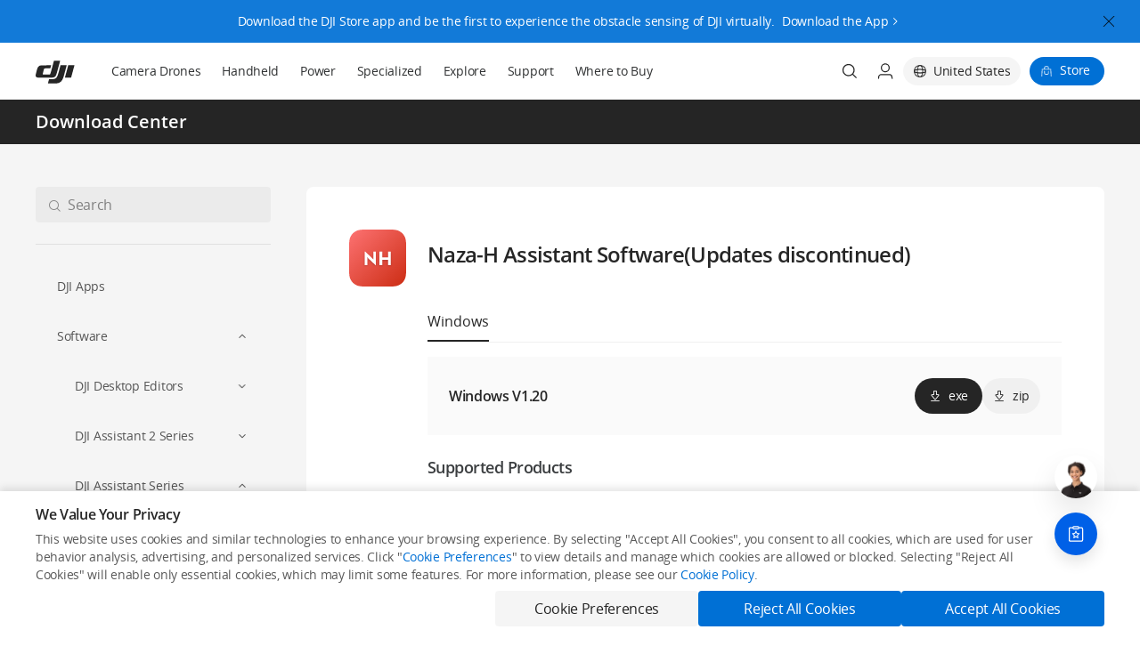

--- FILE ---
content_type: text/html;charset=utf-8
request_url: https://www.dji.com/downloads/softwares/assistant-naza-h
body_size: 62385
content:
<!DOCTYPE html><html lang="en" class="no-store-app"><head><link rel="preconnect" href="//www-cdn.djiits.com"><link rel="preload" href="https://www-cdn.djiits.com/reactor/assets/_next/static/css/static/rKo73uYA-iO-ijSjnQ6AC/pages/page/downloads-softwares-detail.js.a0d8b6c5.chunk.css" as="style" data-prophet-rank="10000"><link rel="preload" href="https://www-cdn.djiits.com/reactor/assets/_next/static/css/static/rKo73uYA-iO-ijSjnQ6AC/pages/_app.js.4b4dc523.chunk.css" as="style" data-prophet-rank="9000"><link rel="preload" href="https://www-cdn.djiits.com/pre/reactor/slice/downloads.898d67fa.css" as="style" data-prophet-rank="8000"><link rel="preload" href="https://www-cdn.djiits.com/reactor/assets/_next/static/fonts/OpenSans-Regular.55835483.woff2" as="font" data-prophet-rank="4000" crossorigin="anonymous"><link rel="preload" href="https://www-cdn.djiits.com/reactor/assets/_next/static/fonts/OpenSans-Italic.383eba0e.woff2" as="font" data-prophet-rank="4000" crossorigin="anonymous"><script>//<!--ssi:start name="v4_slice_head_common" file="ssi/share/slice/{domain}/{device}/{country}/{locale}/header_init_content.html" output="share"--></script><meta http-equiv="Content-Type" content="text/html; charset=utf-8"><meta http-equiv="X-UA Compatible" content="IE=edge"><link rel="shortcut icon" type="image/x-icon" href="https://www-cdn.djiits.com/dps/659e22aad1fce3082a347ba3947bf5a6@origin.ico"><link rel="icon" type="image/x-icon" href="https://www-cdn.djiits.com/dps/659e22aad1fce3082a347ba3947bf5a6@origin.ico"><link rel="apple-touch-icon" href="https://www-cdn.djiits.com/dps/47033021c805779769704a19c1b275d5.png"><link rel="apple-touch-icon" sizes="152x152" href="https://www-cdn.djiits.com/dps/8c5abaa1e7e5a90d000404e23e74f149.png"><link rel="apple-touch-icon" sizes="180x180" href="https://www-cdn.djiits.com/dps/5622076973f439e11ffdac3c57b73558.png"><link rel="apple-touch-icon-precomposed" href="https://www-cdn.djiits.com/dps/47033021c805779769704a19c1b275d5.png"><link rel="apple-touch-icon-precomposed" sizes="152x152" href="https://www-cdn.djiits.com/dps/8c5abaa1e7e5a90d000404e23e74f149.png"><link rel="apple-touch-icon-precomposed" sizes="180x180" href="https://www-cdn.djiits.com/dps/5622076973f439e11ffdac3c57b73558.png"><meta name="google-site-verification" content="D3__34OEXGm1NLYpyz4hCiZH7recmXfFxLFSQOa0ck8"><meta property="fb:pages" content="448935811878964"><script>//<!--ssi:end--></script><script strategy="beforeInteractive">!function(e){try{e.ABTest=e.ABTest||{},e.ABTest.mapKeyToVar=e.ABTest.mapKeyToVar||{};for(var a,t,_,s=e.location.search.replace(/^[?#&]/,"").split("&"),o=0;o<s.length;o++){var T,d,m=(s[o]||"").split("=");m[0]&&m[1]&&("set_version"===m[0]?e.ABTest.pageVersion="V"+m[1]:"set_exp"===m[0]?a=m[1]:"set_var"===m[0]?(_=m[1],e.ABTest.v0V1ExpId&&(e.ABTest.v0V1VarId=m[1],a=e.ABTest.v0V1ExpId)):"set_expk"===m[0]&&(t=m[1])),a&&_?(e.__abData__&&e.__abData__.k&&(e.__abData__.k[a]=_),document.documentElement.dataset.ab=a+"="+_,(T=e.ABTest.mapIdToKey&&e.ABTest.mapIdToKey[a])&&(e.ABTest.mapKeyToVar[T]=_,document.documentElement.dataset.abk=T+"="+_)):t&&_&&(d=e.ABTest.mapKeyToId&&e.ABTest.mapKeyToId[t])&&(e.__abData__&&e.__abData__.k&&(e.__abData__.k[d]=_),e.ABTest.mapKeyToVar[t]=_,document.documentElement.dataset.ab=d+"="+_,document.documentElement.dataset.abk=t+"="+_)}}catch(e){}}(window);</script><meta name="description" content="At the DJI Download Center, learn and download Naza-H Assistant Software"><meta name="twitter:card" content="photo"><meta name="twitter:site" content="@DJIGlobal"><meta name="twitter:title" content="Naza-H Assistant Software - Download Center - DJI United States"><meta name="twitter:image" content="https://www-cdn.djiits.com/dps/de46652dd99c67d4f8d17607e3bf0dce.jpg"><meta name="twitter:description" content="At the DJI Download Center, learn and download Naza-H Assistant Software"><meta property="og:site_name" content="DJI"><meta property="og:type" content="website"><meta property="og:url" content="photo"><meta property="og:title" content="Naza-H Assistant Software - Download Center - DJI United States"><meta property="og:description" content="At the DJI Download Center, learn and download Naza-H Assistant Software"><meta property="og:image" content="https://www-cdn.djiits.com/dps/de46652dd99c67d4f8d17607e3bf0dce.jpg"><meta charset="utf-8"><title>Naza-H Assistant Software - Download Center - DJI United States</title><meta name="viewport" content="width=device-width,minimum-scale=1.0,maximum-scale=1.0,user-scalable=no"><meta name="next-head-count" content="3"><link rel="stylesheet" href="https://www-cdn.djiits.com/reactor/assets/_next/static/css/static/rKo73uYA-iO-ijSjnQ6AC/pages/_app.js.4b4dc523.chunk.css"><link rel="stylesheet" href="https://www-cdn.djiits.com/reactor/assets/_next/static/css/static/rKo73uYA-iO-ijSjnQ6AC/pages/page/downloads-softwares-detail.js.a0d8b6c5.chunk.css"><link rel="canonical" href="https://www.dji.com/downloads/softwares/assistant-naza-h"><link rel="alternate" media="only screen and (max-width: 414px)" href="https://www.dji.com/mobile/downloads/softwares/assistant-naza-h"><link rel="alternate" href="https://www.dji.com/br/downloads/softwares/assistant-naza-h" hreflang="pt-BR"><link rel="alternate" href="https://www.dji.com/es/downloads/softwares/assistant-naza-h" hreflang="es-ES"><link rel="alternate" href="https://www.dji.com/mx/downloads/softwares/assistant-naza-h" hreflang="es-MX"><link rel="alternate" href="https://www.dji.com/it/downloads/softwares/assistant-naza-h" hreflang="it-IT"><link rel="alternate" href="https://www.dji.com/fr/downloads/softwares/assistant-naza-h" hreflang="fr-FR"><link rel="alternate" href="https://www.dji.com/lu/downloads/softwares/assistant-naza-h" hreflang="fr-LU"><link rel="alternate" href="https://www.dji.com/mc/downloads/softwares/assistant-naza-h" hreflang="fr-MC"><link rel="alternate" href="https://www.dji.com/ca-fr/downloads/softwares/assistant-naza-h" hreflang="fr-CA"><link rel="alternate" href="https://www.dji.com/ru/downloads/softwares/assistant-naza-h" hreflang="ru-RU"><link rel="alternate" href="https://www.dji.com/cn/downloads/softwares/assistant-naza-h" hreflang="zh-CN"><link rel="alternate" href="https://www.dji.com/hk/downloads/softwares/assistant-naza-h" hreflang="zh-HK"><link rel="alternate" href="https://www.dji.com/mo/downloads/softwares/assistant-naza-h" hreflang="zh-MO"><link rel="alternate" href="https://www.dji.com/tw/downloads/softwares/assistant-naza-h" hreflang="zh-TW"><link rel="alternate" href="https://www.dji.com/at/downloads/softwares/assistant-naza-h" hreflang="de-AT"><link rel="alternate" href="https://www.dji.com/de/downloads/softwares/assistant-naza-h" hreflang="de-DE"><link rel="alternate" href="https://www.dji.com/li/downloads/softwares/assistant-naza-h" hreflang="de-LI"><link rel="alternate" href="https://www.dji.com/kr/downloads/softwares/assistant-naza-h" hreflang="ko-KR"><link rel="alternate" href="https://www.dji.com/jp/downloads/softwares/assistant-naza-h" hreflang="ja-JP"><link rel="alternate" href="https://www.dji.com/lt/downloads/softwares/assistant-naza-h" hreflang="en-LT"><link rel="alternate" href="https://www.dji.com/mt/downloads/softwares/assistant-naza-h" hreflang="en-MT"><link rel="alternate" href="https://www.dji.com/nl/downloads/softwares/assistant-naza-h" hreflang="en-NL"><link rel="alternate" href="https://www.dji.com/no/downloads/softwares/assistant-naza-h" hreflang="en-NO"><link rel="alternate" href="https://www.dji.com/pl/downloads/softwares/assistant-naza-h" hreflang="en-PL"><link rel="alternate" href="https://www.dji.com/pt/downloads/softwares/assistant-naza-h" hreflang="en-PT"><link rel="alternate" href="https://www.dji.com/sk/downloads/softwares/assistant-naza-h" hreflang="en-SK"><link rel="alternate" href="https://www.dji.com/si/downloads/softwares/assistant-naza-h" hreflang="en-SI"><link rel="alternate" href="https://www.dji.com/se/downloads/softwares/assistant-naza-h" hreflang="en-SE"><link rel="alternate" href="https://www.dji.com/ch/downloads/softwares/assistant-naza-h" hreflang="en-CH"><link rel="alternate" href="https://www.dji.com/uk/downloads/softwares/assistant-naza-h" hreflang="en-GB"><link rel="alternate" href="https://www.dji.com/ae/downloads/softwares/assistant-naza-h" hreflang="en-AE"><link rel="alternate" href="https://www.dji.com/ca/downloads/softwares/assistant-naza-h" hreflang="en-CA"><link rel="alternate" href="https://www.dji.com/downloads/softwares/assistant-naza-h" hreflang="en-US"><link rel="alternate" href="https://www.dji.com/pr/downloads/softwares/assistant-naza-h" hreflang="en-PR"><link rel="alternate" href="https://www.dji.com/hk-en/downloads/softwares/assistant-naza-h" hreflang="en-HK"><link rel="alternate" href="https://www.dji.com/id/downloads/softwares/assistant-naza-h" hreflang="en-ID"><link rel="alternate" href="https://www.dji.com/sg/downloads/softwares/assistant-naza-h" hreflang="en-SG"><link rel="alternate" href="https://www.dji.com/au/downloads/softwares/assistant-naza-h" hreflang="en-AU"><link rel="alternate" href="https://www.dji.com/nz/downloads/softwares/assistant-naza-h" hreflang="en-NZ"><link rel="alternate" href="https://www.dji.com/be/downloads/softwares/assistant-naza-h" hreflang="en-BE"><link rel="alternate" href="https://www.dji.com/bg/downloads/softwares/assistant-naza-h" hreflang="en-BG"><link rel="alternate" href="https://www.dji.com/hr/downloads/softwares/assistant-naza-h" hreflang="en-HR"><link rel="alternate" href="https://www.dji.com/cz/downloads/softwares/assistant-naza-h" hreflang="en-CZ"><link rel="alternate" href="https://www.dji.com/dk/downloads/softwares/assistant-naza-h" hreflang="en-DK"><link rel="alternate" href="https://www.dji.com/ee/downloads/softwares/assistant-naza-h" hreflang="en-EE"><link rel="alternate" href="https://www.dji.com/fi/downloads/softwares/assistant-naza-h" hreflang="en-FI"><link rel="alternate" href="https://www.dji.com/gr/downloads/softwares/assistant-naza-h" hreflang="en-GR"><link rel="alternate" href="https://www.dji.com/hu/downloads/softwares/assistant-naza-h" hreflang="en-HU"><link rel="alternate" href="https://www.dji.com/ie/downloads/softwares/assistant-naza-h" hreflang="en-IE"><link rel="alternate" href="https://www.dji.com/lv/downloads/softwares/assistant-naza-h" hreflang="en-LV"><link rel="alternate" href="https://www.dji.com/global/downloads/softwares/assistant-naza-h" hreflang="en-OR"><link rel="alternate" href="https://www.dji.com/downloads/softwares/assistant-naza-h" hreflang="x-default"></head><body class="dji-en dji-pc official-page"><div>
     <!--ssi:start name="v4_slice_officialHeader" file="ssi/share/slice/{domain}/{device}/{country}/{locale}/slice_officialHeader.html" output="share"-->
      <link rel="stylesheet" href="https://www-cdn.djiits.com/pre/reactor/slice/officialHeader.01c2c054.css"><!--generated at Tue Dec 23 2025 12:18:30 GMT+0000 (Coordinated Universal Time)-->
      
      <div id="slice-officialHeader"><div id="nav-wrapper" class="style__is-pc___1itTD"><style type="text/css">.only-show-in-pc, .only-show-in-m { display: none; }</style><div class="style__nav-header-wrapper___2C4Rk"><div class="style__nav-header___3cMwZ"><nav id="site-header" class="site-header style__nav-bar___1mLPU style__common-navbar___g4Qy5 style__header-sticky___1mbRW"><div class="style__nav-container___3_b25"><div class="style__navbar-left___3R4Tc"><a class="only-show-in-pc style__nav-brand___2jxEr" href="/" data-ga-category="pc_nav_V2_hover" data-ga-action="click" data-ga-label="other-logo"><img class="dps logo style__logo___t5MVH" src="https://www-cdn.djiits.com/dps/1de29920f9d576c653f627a02ae15f64.svg" alt=""><img class="dps logo style__hover-logo___M9uxg" src="https://www-cdn.djiits.com/dps/78800252c507990e5f033805ae463a99.svg" alt=""></a><div class="style__navbar-header___P1Lsb"><a href="javascript:void(0);" class="navbar-control style__collapse-button___2NBNX" label="link-button" data-ga-category="pc_nav_V2_hover" data-ga-action="click" data-ga-label="other_hamburger"><span class="style__line-top___3XEp0"></span><span class="style__line-middle___3n56d"></span><span class="style__line-bottom___1nZp3"></span></a><h1 class="style__navbar-brand___2tTCQ"><a href="/" data-ga-category="pc_nav_V2_hover" data-ga-action="click" data-ga-label="logo"><span class="dps logo style__logo___t5MVH" data-dps-bg="a53b17e4ec483795538b427289d25f55.svg"></span><span class="dps logo style__dark-logo___2rcnI" data-dps-bg="49250beb552660dfa80da1ef54f5a155.svg"></span></a></h1><div class="style__navbar-right-icons___1JDZQ"><div class="style__trigger-search___3paTh"><a href="/mobile/search" class="style__search-icon-container___-SGFv"><i class="style__search-icon___3ix_B"></i></a></div><div class="style__shoppingbag-button___PZaXU" data-ga-category="mobile_nav" data-ga-action="click" data-ga-label="other-bag"><a href="https://store.dji.com/?site=brandsite&amp;from=mobile_nav" label="link-button" target="_blank" data-ga-category="mobile_nav" data-ga-action="click" data-ga-label="other-store" class="style__shoppingbag-icon-container___1PCh9"></a></div></div></div></div><div class="style__navbar-main___hjaBz"><ul class="style__navbar-category___1KKug"><li class="style__category-item___3PBfP"><a href="/camera-drones?site=brandsite&amp;from=nav" style="cursor:" class="style__category-item-link___1scpg " target="_self" data-ga-category="pc_nav_V2" data-ga-action="click" data-ga-label="top-level-Camera Drones">Camera Drones</a></li><li class="style__category-item___3PBfP"><a href="/handheld?site=brandsite&amp;from=nav" style="cursor:" class="style__category-item-link___1scpg " target="_self" data-ga-category="pc_nav_V2" data-ga-action="click" data-ga-label="top-level-Handheld">Handheld</a></li><li class="style__category-item___3PBfP"><a href="/portable-power-station?site=brandsite&amp;from=nav" style="cursor:" class="style__category-item-link___1scpg " target="_self" data-ga-category="pc_nav_V2" data-ga-action="click" data-ga-label="top-level-Power">Power</a></li><li class="style__relative___wJmQt style__category-item___3PBfP"><a href="javascript:;" style="cursor:default" class="style__category-item-link___1scpg " target="_self">Specialized</a><div class="style__explore-menu___2PY09"><ul class="style__show-up___1Bbrh style__dji-menu-list___3D0gS"><div></div></ul></div></li><li class="style__relative___wJmQt style__category-item___3PBfP"><a href="javascript:;" style="cursor:default" class="style__category-item-link___1scpg " target="_self">Explore</a><div class="style__explore-menu___2PY09"><ul class="style__show-up___1Bbrh style__dji-menu-list___3D0gS"><div></div></ul></div></li><li class="style__category-item___3PBfP"><a href="/support?site=brandsite&amp;from=nav" style="cursor:" class="style__category-item-link___1scpg " target="_self" data-ga-category="pc_nav_V2" data-ga-action="click" data-ga-label="top-level-Support">Support</a></li><li class="style__category-item___3PBfP"><a href="/where-to-buy/online-stores?site=brandsite&amp;from=nav" style="cursor:" class="style__category-item-link___1scpg " target="_self" data-ga-category="pc_nav_V2" data-ga-action="click" data-ga-label="top-level-Where to Buy">Where to Buy</a></li></ul><ul class="style__navbar-right___15JZX"><li class="style__nav-search___1qeQG"><div class="dps search style__search-icon___3ix_B" data-dps-bg="dfcf2217bdddbcfe3f1f217441e222ee.svg" data-ga-category="pc_nav" data-ga-action="click" data-ga-label="other-search"></div><div class="dps search style__search-icon-hover___3dSio" data-ga-category="pc_nav" data-ga-action="click" data-ga-label="other-search"></div></li><li class="style__nav-account___35ePT"><span class="dps user style__user-icon___7XnjC" data-dps-bg="81d314562bf88a7c86bd07758d0c1e0d.svg"></span><span class="dps user style__user-icon-hover___G6I4J"></span><div class="style__dropdown-menu___3kbAD style__single___1bGTT"><ul><li><a href="//www-api.dji.com/redirect/member/login?backUrl=undefined" data-ga-category="pc_nav" data-ga-action="click" data-ga-label="other-login"><span>Login</span></a></li><li><a href="//www-api.dji.com/redirect/member/register?autologin=y&amp;backUrl=undefined" data-ga-category="pc_nav" data-ga-action="click" data-ga-label="other-register"><span>Register</span></a></li></ul></div></li><li class="style__nav-language___3QAfn"><div data-click="close" class="style__select-country___321oM style__hidden___2n-xL"><div class="style__country-panel___1nca6"><div class="style__country-header___2YNgW"><div class="style__country-header--title___1a5CG">Select Your Country/Region</div><a data-click="close" class="style__country-header--close___2dx6w"></a></div><div class="style__country-body___2aPx0"><div class="style__countrybox___2fSsz"><p class="style__countrybox--title___2VonW">Asia Pacific</p><ul class="style__countrylist___osvYS"><div data-country="cn" data-locale="zh-CN" data-ga-category="country_select" data-ga-action="click" data-ga-label="cn_zh-CN" data-continent="asia pacific" class="style__countrylist--item___3yKlI"><li><span class="style__countrylist--desc___2mEVE">中国大陆</span><span class="style__countrylist--lang___KPO3Z">简体中文</span></li></div><div data-country="hk" data-locale="zh-TW" data-ga-category="country_select" data-ga-action="click" data-ga-label="cn_zh-TW" data-continent="asia pacific" class="style__countrylist--item___3yKlI"><li><span class="style__countrylist--desc___2mEVE">中國香港</span><span class="style__countrylist--lang___KPO3Z">繁體中文</span></li></div><div data-country="hk" data-locale="en" data-ga-category="country_select" data-ga-action="click" data-ga-label="cn_en" data-continent="asia pacific" class="style__countrylist--item___3yKlI"><li><span class="style__countrylist--desc___2mEVE">Hong Kong, China</span><span class="style__countrylist--lang___KPO3Z">English</span></li></div><div data-country="id" data-locale="en" data-ga-category="country_select" data-ga-action="click" data-ga-label="cn_en" data-continent="asia pacific" class="style__countrylist--item___3yKlI"><li><span class="style__countrylist--desc___2mEVE">Indonesia</span><span class="style__countrylist--lang___KPO3Z">English</span></li></div><div data-country="jp" data-locale="ja" data-ga-category="country_select" data-ga-action="click" data-ga-label="cn_ja" data-continent="asia pacific" class="style__countrylist--item___3yKlI"><li><span class="style__countrylist--desc___2mEVE">日本</span><span class="style__countrylist--lang___KPO3Z">日本語</span></li></div><div data-country="mo" data-locale="zh-TW" data-ga-category="country_select" data-ga-action="click" data-ga-label="cn_zh-TW" data-continent="asia pacific" class="style__countrylist--item___3yKlI"><li><span class="style__countrylist--desc___2mEVE">中國澳門</span><span class="style__countrylist--lang___KPO3Z">繁體中文</span></li></div><div data-country="sg" data-locale="en" data-ga-category="country_select" data-ga-action="click" data-ga-label="cn_en" data-continent="asia pacific" class="style__countrylist--item___3yKlI"><li><span class="style__countrylist--desc___2mEVE">Singapore</span><span class="style__countrylist--lang___KPO3Z">English</span></li></div><div data-country="kr" data-locale="ko" data-ga-category="country_select" data-ga-action="click" data-ga-label="cn_ko" data-continent="asia pacific" class="style__countrylist--item___3yKlI"><li><span class="style__countrylist--desc___2mEVE">대한민국</span><span class="style__countrylist--lang___KPO3Z">한국어</span></li></div><div data-country="tw" data-locale="zh-TW" data-ga-category="country_select" data-ga-action="click" data-ga-label="cn_zh-TW" data-continent="asia pacific" class="style__countrylist--item___3yKlI"><li><span class="style__countrylist--desc___2mEVE">中國台灣</span><span class="style__countrylist--lang___KPO3Z">繁體中文</span></li></div><div data-country="au" data-locale="en" data-ga-category="country_select" data-ga-action="click" data-ga-label="cn_en" data-continent="asia pacific" class="style__countrylist--item___3yKlI"><li><span class="style__countrylist--desc___2mEVE">Australia</span><span class="style__countrylist--lang___KPO3Z">English</span></li></div><div data-country="nz" data-locale="en" data-ga-category="country_select" data-ga-action="click" data-ga-label="cn_en" data-continent="asia pacific" class="style__countrylist--item___3yKlI"><li><span class="style__countrylist--desc___2mEVE">New Zealand</span><span class="style__countrylist--lang___KPO3Z">English</span></li></div></ul></div><div class="style__countrybox___2fSsz"><p class="style__countrybox--title___2VonW">Europe</p><ul class="style__countrylist___osvYS"><div data-country="at" data-locale="de" data-ga-category="country_select" data-ga-action="click" data-ga-label="cn_de" data-continent="europe" class="style__countrylist--item___3yKlI"><li><span class="style__countrylist--desc___2mEVE">Österreich</span><span class="style__countrylist--lang___KPO3Z">Deutsch</span></li></div><div data-country="ru" data-locale="ru" data-ga-category="country_select" data-ga-action="click" data-ga-label="cn_ru" data-continent="europe" class="style__countrylist--item___3yKlI"><li><span class="style__countrylist--desc___2mEVE">Россия</span><span class="style__countrylist--lang___KPO3Z">Pусский</span></li></div><div data-country="be" data-locale="en" data-ga-category="country_select" data-ga-action="click" data-ga-label="cn_en" data-continent="europe" class="style__countrylist--item___3yKlI"><li><span class="style__countrylist--desc___2mEVE">Belgium</span><span class="style__countrylist--lang___KPO3Z">English</span></li></div><div data-country="bg" data-locale="en" data-ga-category="country_select" data-ga-action="click" data-ga-label="cn_en" data-continent="europe" class="style__countrylist--item___3yKlI"><li><span class="style__countrylist--desc___2mEVE">Bulgaria</span><span class="style__countrylist--lang___KPO3Z">English</span></li></div><div data-country="hr" data-locale="en" data-ga-category="country_select" data-ga-action="click" data-ga-label="cn_en" data-continent="europe" class="style__countrylist--item___3yKlI"><li><span class="style__countrylist--desc___2mEVE">Croatia</span><span class="style__countrylist--lang___KPO3Z">English</span></li></div><div data-country="cz" data-locale="en" data-ga-category="country_select" data-ga-action="click" data-ga-label="cn_en" data-continent="europe" class="style__countrylist--item___3yKlI"><li><span class="style__countrylist--desc___2mEVE">Czech Republic</span><span class="style__countrylist--lang___KPO3Z">English</span></li></div><div data-country="dk" data-locale="en" data-ga-category="country_select" data-ga-action="click" data-ga-label="cn_en" data-continent="europe" class="style__countrylist--item___3yKlI"><li><span class="style__countrylist--desc___2mEVE">Denmark</span><span class="style__countrylist--lang___KPO3Z">English</span></li></div><div data-country="ee" data-locale="en" data-ga-category="country_select" data-ga-action="click" data-ga-label="cn_en" data-continent="europe" class="style__countrylist--item___3yKlI"><li><span class="style__countrylist--desc___2mEVE">Estonia</span><span class="style__countrylist--lang___KPO3Z">English</span></li></div><div data-country="fi" data-locale="en" data-ga-category="country_select" data-ga-action="click" data-ga-label="cn_en" data-continent="europe" class="style__countrylist--item___3yKlI"><li><span class="style__countrylist--desc___2mEVE">Finland</span><span class="style__countrylist--lang___KPO3Z">English</span></li></div><div data-country="fr" data-locale="fr" data-ga-category="country_select" data-ga-action="click" data-ga-label="cn_fr" data-continent="europe" class="style__countrylist--item___3yKlI"><li><span class="style__countrylist--desc___2mEVE">France</span><span class="style__countrylist--lang___KPO3Z">Français</span></li></div><div data-country="de" data-locale="de" data-ga-category="country_select" data-ga-action="click" data-ga-label="cn_de" data-continent="europe" class="style__countrylist--item___3yKlI"><li><span class="style__countrylist--desc___2mEVE">Deutschland</span><span class="style__countrylist--lang___KPO3Z">Deutsch</span></li></div><div data-country="gr" data-locale="en" data-ga-category="country_select" data-ga-action="click" data-ga-label="cn_en" data-continent="europe" class="style__countrylist--item___3yKlI"><li><span class="style__countrylist--desc___2mEVE">Greece</span><span class="style__countrylist--lang___KPO3Z">English</span></li></div><div data-country="hu" data-locale="en" data-ga-category="country_select" data-ga-action="click" data-ga-label="cn_en" data-continent="europe" class="style__countrylist--item___3yKlI"><li><span class="style__countrylist--desc___2mEVE">Hungary</span><span class="style__countrylist--lang___KPO3Z">English</span></li></div><div data-country="ie" data-locale="en" data-ga-category="country_select" data-ga-action="click" data-ga-label="cn_en" data-continent="europe" class="style__countrylist--item___3yKlI"><li><span class="style__countrylist--desc___2mEVE">Ireland</span><span class="style__countrylist--lang___KPO3Z">English</span></li></div><div data-country="it" data-locale="it" data-ga-category="country_select" data-ga-action="click" data-ga-label="cn_it" data-continent="europe" class="style__countrylist--item___3yKlI"><li><span class="style__countrylist--desc___2mEVE">Italia</span><span class="style__countrylist--lang___KPO3Z">Italiano</span></li></div><div data-country="lv" data-locale="en" data-ga-category="country_select" data-ga-action="click" data-ga-label="cn_en" data-continent="europe" class="style__countrylist--item___3yKlI"><li><span class="style__countrylist--desc___2mEVE">Latvia</span><span class="style__countrylist--lang___KPO3Z">English</span></li></div><div data-country="li" data-locale="de" data-ga-category="country_select" data-ga-action="click" data-ga-label="cn_de" data-continent="europe" class="style__countrylist--item___3yKlI"><li><span class="style__countrylist--desc___2mEVE">Liechtenstein</span><span class="style__countrylist--lang___KPO3Z">Deutsch</span></li></div><div data-country="lt" data-locale="en" data-ga-category="country_select" data-ga-action="click" data-ga-label="cn_en" data-continent="europe" class="style__countrylist--item___3yKlI"><li><span class="style__countrylist--desc___2mEVE">Lithuania</span><span class="style__countrylist--lang___KPO3Z">English</span></li></div><div data-country="lu" data-locale="fr" data-ga-category="country_select" data-ga-action="click" data-ga-label="cn_fr" data-continent="europe" class="style__countrylist--item___3yKlI"><li><span class="style__countrylist--desc___2mEVE">Luxembourg</span><span class="style__countrylist--lang___KPO3Z">Français</span></li></div><div data-country="mt" data-locale="en" data-ga-category="country_select" data-ga-action="click" data-ga-label="cn_en" data-continent="europe" class="style__countrylist--item___3yKlI"><li><span class="style__countrylist--desc___2mEVE">Malta</span><span class="style__countrylist--lang___KPO3Z">English</span></li></div><div data-country="mc" data-locale="fr" data-ga-category="country_select" data-ga-action="click" data-ga-label="cn_fr" data-continent="europe" class="style__countrylist--item___3yKlI"><li><span class="style__countrylist--desc___2mEVE">Monaco</span><span class="style__countrylist--lang___KPO3Z">Français</span></li></div><div data-country="nl" data-locale="en" data-ga-category="country_select" data-ga-action="click" data-ga-label="cn_en" data-continent="europe" class="style__countrylist--item___3yKlI"><li><span class="style__countrylist--desc___2mEVE">Netherlands</span><span class="style__countrylist--lang___KPO3Z">English</span></li></div><div data-country="no" data-locale="en" data-ga-category="country_select" data-ga-action="click" data-ga-label="cn_en" data-continent="europe" class="style__countrylist--item___3yKlI"><li><span class="style__countrylist--desc___2mEVE">Norway</span><span class="style__countrylist--lang___KPO3Z">English</span></li></div><div data-country="pl" data-locale="en" data-ga-category="country_select" data-ga-action="click" data-ga-label="cn_en" data-continent="europe" class="style__countrylist--item___3yKlI"><li><span class="style__countrylist--desc___2mEVE">Poland</span><span class="style__countrylist--lang___KPO3Z">English</span></li></div><div data-country="pt" data-locale="en" data-ga-category="country_select" data-ga-action="click" data-ga-label="cn_en" data-continent="europe" class="style__countrylist--item___3yKlI"><li><span class="style__countrylist--desc___2mEVE">Portugal</span><span class="style__countrylist--lang___KPO3Z">English</span></li></div><div data-country="sk" data-locale="en" data-ga-category="country_select" data-ga-action="click" data-ga-label="cn_en" data-continent="europe" class="style__countrylist--item___3yKlI"><li><span class="style__countrylist--desc___2mEVE">Slovakia</span><span class="style__countrylist--lang___KPO3Z">English</span></li></div><div data-country="si" data-locale="en" data-ga-category="country_select" data-ga-action="click" data-ga-label="cn_en" data-continent="europe" class="style__countrylist--item___3yKlI"><li><span class="style__countrylist--desc___2mEVE">Slovenia</span><span class="style__countrylist--lang___KPO3Z">English</span></li></div><div data-country="es" data-locale="es" data-ga-category="country_select" data-ga-action="click" data-ga-label="cn_es" data-continent="europe" class="style__countrylist--item___3yKlI"><li><span class="style__countrylist--desc___2mEVE">España</span><span class="style__countrylist--lang___KPO3Z">Español</span></li></div><div data-country="se" data-locale="en" data-ga-category="country_select" data-ga-action="click" data-ga-label="cn_en" data-continent="europe" class="style__countrylist--item___3yKlI"><li><span class="style__countrylist--desc___2mEVE">Sweden</span><span class="style__countrylist--lang___KPO3Z">English</span></li></div><div data-country="ch" data-locale="en" data-ga-category="country_select" data-ga-action="click" data-ga-label="cn_en" data-continent="europe" class="style__countrylist--item___3yKlI"><li><span class="style__countrylist--desc___2mEVE">Switzerland</span><span class="style__countrylist--lang___KPO3Z">English</span></li></div><div data-country="gb" data-locale="en" data-ga-category="country_select" data-ga-action="click" data-ga-label="cn_en" data-continent="europe" class="style__countrylist--item___3yKlI"><li><span class="style__countrylist--desc___2mEVE">United Kingdom</span><span class="style__countrylist--lang___KPO3Z">English</span></li></div></ul></div><div class="style__countrybox___2fSsz"><p class="style__countrybox--title___2VonW">Middle East</p><ul class="style__countrylist___osvYS"><div data-country="ae" data-locale="en" data-ga-category="country_select" data-ga-action="click" data-ga-label="cn_en" data-continent="middle east" class="style__countrylist--item___3yKlI"><li><span class="style__countrylist--desc___2mEVE">UAE</span><span class="style__countrylist--lang___KPO3Z">English</span></li></div></ul></div><div class="style__countrybox___2fSsz"><p class="style__countrybox--title___2VonW">North America</p><ul class="style__countrylist___osvYS"><div data-country="ca" data-locale="en" data-ga-category="country_select" data-ga-action="click" data-ga-label="cn_en" data-continent="north america" class="style__countrylist--item___3yKlI"><li><span class="style__countrylist--desc___2mEVE">Canada</span><span class="style__countrylist--lang___KPO3Z">English</span></li></div><div data-country="ca" data-locale="fr" data-ga-category="country_select" data-ga-action="click" data-ga-label="cn_fr" data-continent="north america" class="style__countrylist--item___3yKlI"><li><span class="style__countrylist--desc___2mEVE">Canada</span><span class="style__countrylist--lang___KPO3Z">Français</span></li></div><div data-country="pr" data-locale="en" data-ga-category="country_select" data-ga-action="click" data-ga-label="cn_en" data-continent="north america" class="style__countrylist--item___3yKlI"><li><span class="style__countrylist--desc___2mEVE">Puerto Rico</span><span class="style__countrylist--lang___KPO3Z">English</span></li></div><div data-country="us" data-locale="en" data-ga-category="country_select" data-ga-action="click" data-ga-label="cn_en" data-continent="north america" class="style__countrylist--item___3yKlI"><li><span class="style__countrylist--desc___2mEVE">United States</span><span class="style__countrylist--lang___KPO3Z">English</span></li></div><div data-country="mx" data-locale="es" data-ga-category="country_select" data-ga-action="click" data-ga-label="cn_es" data-continent="north america" class="style__countrylist--item___3yKlI"><li><span class="style__countrylist--desc___2mEVE">México</span><span class="style__countrylist--lang___KPO3Z">Español</span></li></div></ul></div><div class="style__countrybox___2fSsz"><p class="style__countrybox--title___2VonW">South America</p><ul class="style__countrylist___osvYS"><div data-country="br" data-locale="pt-BR" data-ga-category="country_select" data-ga-action="click" data-ga-label="cn_pt-BR" data-continent="south america" class="style__countrylist--item___3yKlI"><li><span class="style__countrylist--desc___2mEVE">Brasil</span><span class="style__countrylist--lang___KPO3Z">Português (BR)</span></li></div></ul></div><div class="style__countrybox___2fSsz"><p class="style__countrybox--title___2VonW">Other Countries and Regions</p><ul class="style__countrylist___osvYS"><div data-country="or" data-locale="en" data-ga-category="country_select" data-ga-action="click" data-ga-label="cn_en" data-continent="international" class="style__countrylist--item___3yKlI"><li><span class="style__countrylist--desc___2mEVE">Other Regions</span><span class="style__countrylist--lang___KPO3Z">English</span></li></div></ul></div></div></div></div><div class="style__language-container___1wX8q"><span class="style__language-icon___15LMC"></span><span class="style__language-text___1NKYk">United States</span></div></li><li class="style__nav-store___3HJ13"><a href="https://store.dji.com?site=brandsite&amp;from=nav" class="style__store-btn___2BG_Z" target="_blank" data-ga-category="pc_nav" data-ga-action="click" data-ga-label="other-store"><span>Store</span></a></li></ul></div><div class="only-show-in-pc style__header-search___T5KFF"><div class="style__search-box___3ZZ09"><div class="style__search-box-cover___2bSye"></div><form role="search" action="/search" target="_blank" class="style__search-form___2HvFi"><span class="dps search style__search-btn___w18xw" data-dps-bg="a3d61573a81aa3438a1b75573f4e4466.svg"></span><input type="text" name="q" placeholder="Search dji.com..." autocomplete="off" class="style__search-input___NgQFL" value=""><span class="dps close-search style__close-btn___FnuoU" data-dps-bg="0f84700c4a22cf20f5333b31ab9ae984.svg" data-ga-category="pc_nav" data-ga-action="click" data-ga-label="other-search-closesearch"></span></form><div class="style__search-content-wrap___25GNt"><div style="height:0px" class="style__suggest-list___tqiKm style__hidden___2n-xL"><ul><h3 class="style__search-tips___l7mPW">Suggested Searches</h3></ul></div></div></div></div></div></nav><div class="only-show-in-pc style__nav-menu-wrapper___WXhKN"><div class="style__nav-menu___2I_v1"><div class="style__dji-tab-container___ALFXe"></div><div class="style__close-menu-wrapper___12Q1d"><button type="button" class="style__close-menu___22oNd"><i class="style__icon-close___2EVgW"></i></button></div></div></div></div></div></div></div>
    
      <script type="application/json" id="_SSI_DATA_officialHeader">{"header":[{"title":"Camera Drones","display_type":"single-link","link":"/camera-drones","link_type":"relative-path"},{"title":"Handheld","display_type":"single-link","link":"/handheld","link_type":"relative-path"},{"title":"Power","display_type":"single-link","link":"/portable-power-station","link_type":"relative-path"},{"title":"Specialized","display_type":"simple-dropdown","link":"","link_type":"relative-path","nav_simple_dropdowns":[{"title":"Enterprise","link":"https://enterprise.dji.com","link_type":"absolute-path"},{"title":"Agriculture","link":"https://ag.dji.com","link_type":"absolute-path"},{"title":"DJI Delivery","link":"delivery","link_type":"relative-path"}]},{"title":"Explore","display_type":"simple-dropdown","link":"","link_type":"relative-path","nav_simple_dropdowns":[{"title":"SkyPixel","link":"https://www.skypixel.com","link_type":"absolute-path"},{"title":"DJI Forum","link":"https://forum.dji.com/","link_type":"absolute-path"},{"title":"Media Center","link":"media-center","link_type":"relative-path"},{"title":"DJI Trust Center","link":"trust-center","link_type":"relative-path"},{"title":"DJI Blog","link":"https://viewpoints.dji.com/blog","link_type":"absolute-path"},{"title":"Careers","link":"https://we.dji.com/index_en.html","link_type":"absolute-path"}]},{"title":"Support","display_type":"single-link","link":"/support","link_type":"relative-path"},{"title":"Where to Buy","display_type":"single-link","link":"where-to-buy/online-stores","link_type":"relative-path"}],"asyncLoad":true,"language":"en","country":"US","mobileMode":false,"env":{"server_env":"prod","ga_id":"UA-43055594-1","withPathProject":["enterprise","ag","auto"]},"translation":{"login-m-title":{"en":"Log in to DJI"},"meta.default.description":{"en":"DJI technology empowers us to see the future of possible. Learn about our consumer drones like DJI Mavic 3 Pro, DJI Mini 4 Pro, DJI Air 3S, DJI Flip; handheld products like Osmo Action 6, Osmo Mobile 8, Osmo Nano, DJI Mic 3, Osmo 360, Osmo Pocket 3,  that capture smooth photos and videos; audio products like DJI Mic Mini for wireless recording; and professional cinematography tools like Ronin camera stabilizers and Inspire drones."},"meta.default.keywords":{"en":"DJI, aerial photography, aerial filming, drone, UAV, camera gimbal,quadcopter"},"meta.default.title":{"en":"DJI - Official Website"},"subscribe-modal-email-input-error-tip":{"en":"Please enter a valid email address"},"subscribe-modal-email-input-placeholder":{"en":"Email Address"},"subscribe-modal-info-intro":{"en":"Be the first to receive our latest product updates, newest offerings, and free product trials."},"subscribe-modal-info-intro.enterprise":{"en":"Subscribe to DJI Enterprise's Newsletter and receive the latest product updates, best practices, and upcoming events."},"subscribe-modal-info-privacy-note":{"en":"Your personal data will not be shared with any third-party companies. For more details, please check the <a style=\"color: #1890ff; text-decoration: none; \"target=\"_blank\" href=\"https://www.dji.com/policy\">DJI Privacy Policy</a>."},"subscribe-modal-info-privacy-note-color":{"en":"<span style=\"color: rgba(0,0,0,0.45);\">\nYou can learn more about how we handle user data through the <a style=\"color: #1890ff; text-decoration: none; \"target=\"_blank\" href=\"https://www.dji.com/policy\">DJI Privacy Policy</a>.\n</span>"},"subscribe-modal-info-title":{"en":"Subscribe"},"subscribe-modal-ok-btn":{"en":"Close"},"subscribe-modal-phone-input-error-tip":{"en":""},"subscribe-modal-phone-input-placeholder":{"en":""},"subscribe-modal-submit-btn":{"en":"Subscribe"},"subscribe-modal-success-intro":{"en":"Thank you for your attention and support of DJI."},"subscribe-modal-success-title":{"en":"Thanks for signing up!"},"v1.footer.store.point.button.link":{"en":"https://cdp-vg.djiservice.org/r/K"},"v1.footer.store.point.button.text":{"en":"Download App"},"v1.footer.store.point.desc":{"en":"Try Virtual Flight online for free, and enjoy convenient one-stop device services."},"v1.footer.store.point.title":{"en":"Only in the DJI Store App"},"v1.iemodal.button":{"en":"Continue Viewing"},"v1.iemodal.desc":{"en":"Internet Explorer is no longer supported. It is recommended to use other browsers."},"v1.iemodal.title":{"en":"Please Change Your Browser"},"v1.product.buy.popover.button.text":{"en":"Learn more"},"v1.product.buy.popover.desc":{"en":"1% DJI Credit Reward & 14-Day Returns"},"v1.product.buy.popover.title":{"en":"DJI Store"},"v2.ag.common.contact_us":{"en":"Contact us"},"v2.ag.common.contact_us.link":{"en":"https://ag.dji.com/contact-us"},"v2.auto.common.contact_us":{"en":"Contact us"},"v2.auto.common.contact_us.link":{"en":"contact"},"v2.common.buy_now":{"en":"Buy Now"},"v2.common.overview":{"en":"Overview"},"v2.enterprise.common.contact_us":{"en":"CONTACT US"},"v2.enterprise.common.contact_us.link":{"en":"https://enterprise.dji.com/contact-us"},"v2.enterprise.navcommon.store":{"en":"Store"},"v2.head.search.marketing.words":{"en":"RECOMMENDED"},"v2.head.search.suggest.words":{"en":"Suggested Searches"},"v2.homepage.banner.learn_more":{"en":"Learn more"},"v2.product.common.contact_us":{"en":"Contact Us"},"v2.products.series.compare.btn":{"en":"Compare"},"v2.search.no.results":{"en":"No Results Found"},"v2.site_head.login":{"en":"Login"},"v2.site_head.logout":{"en":"Logout"},"v2.site_head.my_account":{"en":"My account"},"v2.site_head.register":{"en":"Register"},"v2.site_head.store.checkout":{"en":"Proceed to Checkout"},"v2.site_head.welcome":{"en":"Welcome,"},"v2.w2b.dealer_maps.no_data":{"en":""},"v2.w2b.dealer_maps.no_result":{"en":"No Result Found"},"v2.w2b.ronin_dealers.no_result":{"en":"No result found. Please select a different location."},"v2.w2b.select_state":{"en":"State"},"v2.w2b.selector_continent":{"en":"continent"},"v2.w2b.selector_country":{"en":"Country/Region"},"v2.w2b.store.filter":{"en":"Input keyword"},"v3.ag.case_studies.nav.clear":{"en":"Clear"},"v3.ag.case_studies.nav.title":{"en":"Case Studies"},"v3.ag.case_studies.no-result":{"en":"No Results Found"},"v3.ag.case_studies.top.text":{"en":"Pinned Post"},"v3.ali.captcha.check.nopass":{"en":"Verification failure."},"v3.ali.captcha.check.pass":{"en":"Verification successful."},"v3.ali.captcha.error.title":{"en":"Sorry, an unexpected error has occurred."},"v3.ali.captcha.loading":{"en":"Loading…"},"v3.ali.captcha.overlay.inform":{"en":"Risks detected in your current operating environment. Please enter verification code."},"v3.ali.captcha.slider.label":{"en":"Slide right to verify."},"v3.ali.captcha.tips.title":{"en":"Incorrect verification code. Please try again."},"v3.choose_language.title":{"en":"Select your Language"},"v3.common.asia_pacific":{"en":"Asia Pacific"},"v3.common.ccpa.cookie.do_not_sell_or_share":{"en":"Do Not Sell Or Share My Personal Information"},"v3.common.ccpa.cookie.preference":{"en":"Cookie Preferences"},"v3.common.click_here":{"en":"Feedback on web experience"},"v3.common.europe":{"en":"Europe"},"v3.common.international":{"en":"Other Countries and Regions"},"v3.common.middle_east":{"en":"Middle East"},"v3.common.north_america":{"en":"North America"},"v3.common.select_country":{"en":"Select Your Country/Region"},"v3.common.shopping_guides.show_jump_link":{"en":"om-4"},"v3.common.shopping.learn_more.pdf":{"en":"<a target=\"_blank\" href=\"https://dl.djicdn.com/downloads/DJI%20OM%204/DJI_OM_4_Mobile_Phone_Compatibility_List_en4.pdf\">DJI OM 4 Smartphone Compatibility List > </a>"},"v3.common.south_america":{"en":"South America"},"v3.content-center.articles.form.ag-identity":{"en":"Occupation"},"v3.content-center.articles.form.ag-identity-select-text":{"en":"Please select"},"v3.content-center.articles.form.ag-identity-select-text1":{"en":"DJI Agricultural drone pilot"},"v3.content-center.articles.form.ag-identity-select-text2":{"en":"DJI Agriculture Dealer"},"v3.content-center.articles.form.ag-identity-select-text3":{"en":"Farmer"},"v3.content-center.articles.form.ag-identity-select-text4":{"en":"Agricultural materials Supplier（fertilizers, pesticides, etc.）"},"v3.content-center.articles.form.ag-identity-select-text5":{"en":"Agricultural machinery Supplier（tractors, harvesters, etc.）"},"v3.content-center.articles.form.ag-identity-select-text6":{"en":"Agricultural service provider"},"v3.content-center.articles.form.ag-identity-select-text7":{"en":"Others"},"v3.content-center.articles.form.city":{"en":"City"},"v3.content-center.articles.form.continent":{"en":"Continent"},"v3.content-center.articles.form.country":{"en":"Country/Region"},"v3.content-center.articles.form.detail":{"en":"Conact Information"},"v3.content-center.articles.form.email":{"en":"Email"},"v3.content-center.articles.form.firstname":{"en":"First Name"},"v3.content-center.articles.form.lastname":{"en":"Last Name"},"v3.content-center.articles.form.modal-body-fail":{"en":"Error! Please submit again."},"v3.content-center.articles.form.modal-body-success":{"en":"We have received your submission and will be in touch soon."},"v3.content-center.articles.form.modal-button-text":{"en":"Close"},"v3.content-center.articles.form.modal-title-fail":{"en":"Error!"},"v3.content-center.articles.form.modal-title-success":{"en":"Submit success!"},"v3.content-center.articles.form.name-and-company":{"en":"Company"},"v3.content-center.articles.form.phone":{"en":"Telephone/Email"},"v3.content-center.articles.form.prompt-require":{"en":"Please fill in the blank"},"v3.content-center.articles.form.prompt-require-choose":{"en":"Required"},"v3.content-center.articles.form.state":{"en":"State"},"v3.content-center.articles.form.submit-btn-text":{"en":"Submit"},"v3.content-center.articles.form.terms":{"en":"I agree to the <a href=\"https://www.dji.com/cn/policy\" target=\"_blank\">DJI Privacy Policy</a> and the <a href=\"https://www.dji.com/cn/terms\" target=\"_blank\">Terms of Use</a>"},"v3.content-center.articles.form.title":{"en":"Contact us"},"v3.content-center.articles.related-articles":{"en":"Related Articles"},"v3.content-center.articles.related-articles-explore-more":{"en":"Click to explore more"},"v3.footer.ad_desc":{"en":""},"v3.footer.copyright":{"en":"Copyright © 2025 DJI All Rights Reserved."},"v3.footer.feadback":{"en":"<i></i>"},"v3.footer.feedback.link":{"en":"https://www.dji.com/feedback"},"v3.footer.float.service.button.icon":{"en":"https://www1.djicdn.com/dps/2bffcb70a22f667146362060f99455be.svg"},"v3.footer.mobile.about_dji":{"en":"About DJI"},"v3.footer.mobile.about_dji_auto":{"en":"About DJI Automotive"},"v3.footer.mobile.back_to_top":{"en":"Back to top"},"v3.footer.record.link":{"en":"http://www.beian.miit.gov.cn/"},"v3.footer.record.title":{"en":"粤ICP备12022215号"},"v3.footer.subscribe_with_gift.modal_desc.success":{"en":"Login or register at <a target=\"_blank\" data-ga-category=\"subscribe_exp\" data-ga-action=\"click\" data-ga-label=\"store\" class=\"dui-link\" href=\"https://store.dji.com?utm_source=official&utm_medium=subscribe&utm_campaign=subscribe_exp\">Store.dji.com</a> with your subscription email to view your coupon."},"v3.footer.subscribe_with_gift.p":{"en":"Subscribe to get exclusive offer, then login or register at <a target=\"_blank\" data-ga-category=\"subscribe_exp\" data-ga-action=\"click\" data-ga-label=\"store\" class=\"dui-link\" href=\"https://store.dji.com?utm_source=official&utm_medium=subscribe&utm_campaign=subscribe_description\">Store.dji.com</a> with your subscription email to check it."},"v3.footer.subscribe_with_gift.success":{"en":"Subscription Successful!"},"v3.footer.subscribe_with_gift.t":{"en":"Subscribe"},"v3.footer.subscribe.email":{"en":"Your email address"},"v3.footer.subscribe.error":{"en":"Please enter a valid email address."},"v3.footer.subscribe.modal_btn.ok":{"en":"OK"},"v3.footer.subscribe.modal_desc.error":{"en":"Please try again later."},"v3.footer.subscribe.modal_desc.success":{"en":"Thank you for your subscription. We will send you firsthand DJI news as it happens."},"v3.footer.subscribe.modal_title.error":{"en":"Subscription Failed"},"v3.footer.subscribe.modal_title.success":{"en":"Subscription Successful!"},"v3.footer.subscribe.p":{"en":"Get the latest news from DJI"},"v3.footer.subscribe.success":{"en":"Subscription Successful!"},"v3.footer.subscribe.t":{"en":"Subscribe"},"v3.header.cart.shopping_tip":{"en":"# more items are in your cart"},"v3.header.menu.back":{"en":"Back"},"v3.header.mobile.account_holder":{"en":"My account"},"v3.header.mobile.store_link":{"en":"Go to the Store"},"v3.hg305.banner.buy_now.link":{"en":"https://store.dji.com/cn/product/dji-om-5"},"v3.hg305.banner.buy_now.link.m":{"en":"https://m.dji.com/cn/product/dji-om-5"},"v3.qr-code.text":{"en":"Copylink"},"v3.site_head.store":{"en":"Store"},"v4.auto.footer.contact.email":{"en":"Email：<a href=\"mailto:auto-marketing@dji.com\">auto-marketing@dji.com</a>"},"v4.auto.footer.contact.email.m":{"en":"Email：<a href =\"mailto:auto-marketing@dji.com\">auto-marketing@dji.com</a>"},"v4.auto.footer.contact.tel":{"en":"tel：+86(755)36356163"},"v4.auto.footer.contact.tel.m":{"en":"tel：<a href=\"tel:+86(755)36356163\">+86(755)36356163</a>"},"v4.common.3dmodel.loadind_error.reload":{"en":"Reload"},"v4.common.3dmodel.loadind_error.tip":{"en":"Loading failed"},"v4.common.button.wheretobuy_text":{"en":"Where to Buy"},"v4.common.button.wheretobuy_text.nav":{"en":"Buy"},"v4.header.cart.shopping_tip.loading":{"en":"Loading..."},"v4.header.cart.shopping_tip.total_count":{"en":"%{count} item(s)"},"v4.nav_menu.agriculture.solution.title":{"en":"Solutions"},"v4.nav_menu.automotive.solution.title":{"en":"Solutions"},"v4.nav_menu.education.solution.link":{"en":"/products/steam"},"v4.nav_menu.education.solution.title":{"en":"Education"},"v4.nav_menu.enterprise.solution.title":{"en":"Solutions"},"v4.nav_menu.product.new.text":{"en":"New"},"v4.nav_menu.w2b.solution.link":{"en":"/where-to-buy/retail-stores"},"v4.sample.main.title":{"en":"Sample Footage"},"v4.support.search":{"en":"Search"},"v4.support.search.placeholder":{"en":"Search for Support"},"v4.wheretobuynv.loadingfail.button":{"en":""},"v4.wheretobuynv.loadingfail.desc":{"en":""},"view.common.search_dji":{"en":"Search dji.com..."},"view.product.show.accessories":{"en":"Accessories"}},"sliceController":{"visible":{"officialHeader":true},"hasSlice":true},"page":{"loadingState":"success","error":null,"data":{"subdomain":"www","components_data":[],"page_langs":["en","zh-CN","pt-BR","fr","zh-TW","ru","de","es","it","ja","ko"],"page_countries":["us","cn","or","br","ca","hk","mo","tw","ru","fr","de","mt","at","li","id","sg","au","nz","be","bg","hr","cz","dk","ee","fi","gr","hu","ie","lv","lt","nl","no","pl","pt","sk","si","se","ch","gb","ae","pr","es","mx","lu","mc","it","jp","kr"],"for_mobile":true,"for_pc":true,"isPageTemplate":false}}}</script>
      
      <script async="" src="https://www-cdn.djiits.com/pre/reactor/slice/officialHeader.c3eaa7b0.js"></script>
     <!--ssi:end-->
    </div><div style="background:#f5f5f5"><div style="background:#252525"><h2 style="font-size:20px;color:#fff;width:1200px;margin:0 auto;line-height:50px">Download Center</h2></div><div style="display:flex;width:1200px;margin:0 auto"><div style="padding:48px 0 64px">
     <!--ssi:start name="v4_slice_downloads" file="ssi/share/slice/{domain}/{device}/{country}/{locale}/slice_downloads.html" output="share"-->
      <link rel="stylesheet" href="https://www-cdn.djiits.com/pre/reactor/slice/downloads.898d67fa.css"><!--generated at Wed Jan 07 2026 07:07:55 GMT+0000 (Coordinated Universal Time)-->
      
      <div id="slice-downloads"><div class="downloads-slice-container"><div class="style__main-left-nav___2BZJq"><div class="style__search-wrap___1NsPW"><div class="style__search-input___2xcNv"><i class="_3d-6G _3c0Qz" style="font-family:quark"></i><input type="text" placeholder="Search"></div><ul class="style__search-result___3vBbJ"></ul></div><div class="style__selector___1zpLx"><a href="/downloads" data-ga-category="pc_download-center_nav" data-ga-action="click" data-ga-label="hot_download" class="style__selector-item-main___jelIb"><span>DJI Apps</span></a><div class="style__selector-item-group___kWdT5"><div data-ga-category="pc_download-center_nav" data-ga-action="click" data-ga-label="software" class="style__selector-item-main___jelIb"><span>Software</span><i class="jhfcy _3c0Qz" style="font-family:quark"></i></div><div class="style__selector-bunch___AyggK"><div class="style__selector-item-group___kWdT5"><div class="style__selector-item-main___jelIb" data-ga-category="pc_download-center_nav" data-ga-action="click" data-ga-label="DJI Desktop Editors"><span>DJI Desktop Editors</span><i class="jhfcy _3c0Qz" style="font-family:quark"></i></div><div class="style__selector-bunch___AyggK"><div class="style__selector-item-group___kWdT5"><div class="style__selector-item-sub___28tYM"><a data-ga-label="dji-studio" href="/downloads/softwares/dji-studio" data-ga-category="pc_download-center_nav" data-ga-action="click" class="style__element-item___26h2b"><span>DJI Studio</span></a><a data-ga-label="dji-reframe" href="/downloads/softwares/dji-reframe" data-ga-category="pc_download-center_nav" data-ga-action="click" class="style__element-item___26h2b"><span>DJI Reframe - Plugin for Adobe Premiere</span></a></div></div></div></div><div class="style__selector-item-group___kWdT5"><div class="style__selector-item-main___jelIb" data-ga-category="pc_download-center_nav" data-ga-action="click" data-ga-label="DJI Assistant 2 Series"><span>DJI Assistant 2 Series</span><i class="jhfcy _3c0Qz" style="font-family:quark"></i></div><div class="style__selector-bunch___AyggK"><div class="style__selector-item-group___kWdT5"><div class="style__selector-item-sub___28tYM"><a data-ga-label="dji-assistant-2-consumer-drones-series" href="/downloads/softwares/dji-assistant-2-consumer-drones-series" data-ga-category="pc_download-center_nav" data-ga-action="click" class="style__element-item___26h2b"><span>DJI Assistant 2 (Consumer Drones Series)</span></a><a data-ga-label="dji-assistant-2-ronin-series" href="/downloads/softwares/dji-assistant-2-ronin-series" data-ga-category="pc_download-center_nav" data-ga-action="click" class="style__element-item___26h2b"><span>DJI Assistant 2 (Ronin Series)</span></a><a data-ga-label="assistant-dji-2-for-matrice" href="/downloads/softwares/assistant-dji-2-for-matrice" data-ga-category="pc_download-center_nav" data-ga-action="click" class="style__element-item___26h2b"><span>DJI Assistant 2 (Enterprise Series)</span></a><a data-ga-label="assistant-dji-2-for-mg" href="/downloads/softwares/assistant-dji-2-for-mg" data-ga-category="pc_download-center_nav" data-ga-action="click" class="style__element-item___26h2b"><span>DJI Assistant 2 for MG</span></a><a data-ga-label="dji-assistant-2-for-delivery-series" href="/downloads/softwares/dji-assistant-2-for-delivery-series" data-ga-category="pc_download-center_nav" data-ga-action="click" class="style__element-item___26h2b"><span>DJI Assistant 2(Delivery Drones Series)</span></a><a data-ga-label="dji-assistant-2-power-series" href="/downloads/softwares/dji-assistant-2-power-series" data-ga-category="pc_download-center_nav" data-ga-action="click" class="style__element-item___26h2b"><span>DJI Assistant 2 (Power Series)</span></a><a data-ga-label="dji-assistant-2-for-inspire-series" href="/downloads/softwares/dji-assistant-2-for-inspire-series" data-ga-category="pc_download-center_nav" data-ga-action="click" class="style__element-item___26h2b"><span>DJI Assistant 2 (DJI Inspire series)</span></a><a data-ga-label="dji-assistant-2-dji-fpv-series" href="/downloads/softwares/dji-assistant-2-dji-fpv-series" data-ga-category="pc_download-center_nav" data-ga-action="click" class="style__element-item___26h2b"><span>DJI Assistant 2 (DJI FPV series)</span></a><a data-ga-label="assistant-dji-2-for-battery-station" href="/downloads/softwares/assistant-dji-2-for-battery-station" data-ga-category="pc_download-center_nav" data-ga-action="click" class="style__element-item___26h2b"><span>DJI Assistant 2 For Battery Station</span></a><a data-ga-label="assistant-dji-2-for-mavic" href="/downloads/softwares/assistant-dji-2-for-mavic" data-ga-category="pc_download-center_nav" data-ga-action="click" class="style__element-item___26h2b"><span>DJI Assistant 2 For Mavic</span></a><a data-ga-label="assistant-dji-2" href="/downloads/softwares/assistant-dji-2" data-ga-category="pc_download-center_nav" data-ga-action="click" class="style__element-item___26h2b"><span>DJI Assistant 2</span></a><a data-ga-label="assistant-dji-2-for-autopilot" href="/downloads/softwares/assistant-dji-2-for-autopilot" data-ga-category="pc_download-center_nav" data-ga-action="click" class="style__element-item___26h2b"><span>DJI Assistant 2 For Autopilot</span></a><a data-ga-label="assistant-dji-2-for-phantom" href="/downloads/softwares/assistant-dji-2-for-phantom" data-ga-category="pc_download-center_nav" data-ga-action="click" class="style__element-item___26h2b"><span>DJI Assistant 2 For Phantom</span></a><a data-ga-label="assistant-dji-2-for-aeroscope" href="/downloads/softwares/assistant-dji-2-for-aeroscope" data-ga-category="pc_download-center_nav" data-ga-action="click" class="style__element-item___26h2b"><span>DJI Assistant 2 For AeroScope</span></a></div></div></div></div><div class="style__selector-item-group___kWdT5"><div class="style__selector-item-main___jelIb" data-ga-category="pc_download-center_nav" data-ga-action="click" data-ga-label="DJI Assistant Series"><span>DJI Assistant Series</span><i class="jhfcy _3c0Qz" style="font-family:quark"></i></div><div class="style__selector-bunch___AyggK"><div class="style__selector-item-group___kWdT5"><div class="style__selector-item-sub___28tYM"><a data-ga-label="assistant-zenmuse-z15-a7" href="/downloads/softwares/assistant-zenmuse-z15-a7" data-ga-category="pc_download-center_nav" data-ga-action="click" class="style__element-item___26h2b"><span>Zenmuse Z15-A7 Assistant Software</span></a><a data-ga-label="assistant-zenmuse-z15-5d" href="/downloads/softwares/assistant-zenmuse-z15-5d" data-ga-category="pc_download-center_nav" data-ga-action="click" class="style__element-item___26h2b"><span>Zenmuse Z15-5D/5D-III-HD/BMPCC/GH3/GH4-HD Assistant Software</span></a><a data-ga-label="assistant-zenmuse-z15" href="/downloads/softwares/assistant-zenmuse-z15" data-ga-category="pc_download-center_nav" data-ga-action="click" class="style__element-item___26h2b"><span>Zenmuse Z15 Assistant Software</span></a><a data-ga-label="assistant-zenmuse-h4-3d" href="/downloads/softwares/assistant-zenmuse-h4-3d" data-ga-category="pc_download-center_nav" data-ga-action="click" class="style__element-item___26h2b"><span>Zenmuse H4-3D Assistant Software</span></a><a data-ga-label="assistant-zenmuse-h3-3d" href="/downloads/softwares/assistant-zenmuse-h3-3d" data-ga-category="pc_download-center_nav" data-ga-action="click" class="style__element-item___26h2b"><span>Zenmuse H3-3D Assistant Software</span></a><a data-ga-label="assistant-zenmuse-h3-2d" href="/downloads/softwares/assistant-zenmuse-h3-2d" data-ga-category="pc_download-center_nav" data-ga-action="click" class="style__element-item___26h2b"><span>Zenmuse H3-2D Assistant Software</span></a><a data-ga-label="assistant-wookong-m" href="/downloads/softwares/assistant-wookong-m" data-ga-category="pc_download-center_nav" data-ga-action="click" class="style__element-item___26h2b"><span>Wookong-M Assistant Software</span></a><a data-ga-label="assistant-wookong-h" href="/downloads/softwares/assistant-wookong-h" data-ga-category="pc_download-center_nav" data-ga-action="click" class="style__element-item___26h2b"><span>Wookong-H Assistant Software </span></a><a data-ga-label="assistant-ronin" href="/downloads/softwares/assistant-ronin" data-ga-category="pc_download-center_nav" data-ga-action="click" class="style__element-item___26h2b"><span>Ronin/Ronin-M/Ronin-MX Assistant Software</span></a><a data-ga-label="assistant-phantom-2" href="/downloads/softwares/assistant-phantom-2" data-ga-category="pc_download-center_nav" data-ga-action="click" class="style__element-item___26h2b"><span>Phantom 2 Assistant Software</span></a><a data-ga-label="assistant-naza-m-v2" href="/downloads/softwares/assistant-naza-m-v2" data-ga-category="pc_download-center_nav" data-ga-action="click" class="style__element-item___26h2b"><span>Naza-M v2 Assistant Software</span></a><a data-ga-label="assistant-naza-m-lite" href="/downloads/softwares/assistant-naza-m-lite" data-ga-category="pc_download-center_nav" data-ga-action="click" class="style__element-item___26h2b"><span>Naza-M Lite Assistant Software</span></a><a data-ga-label="assistant-naza-m" href="/downloads/softwares/assistant-naza-m" data-ga-category="pc_download-center_nav" data-ga-action="click" class="style__element-item___26h2b"><span>Naza-M Assistant Software</span></a><a data-ga-label="assistant-naza-h" href="/downloads/softwares/assistant-naza-h" data-ga-category="pc_download-center_nav" data-ga-action="click" class="style__element-item___26h2b"><span>Naza-H Assistant Software</span></a><a data-ga-label="assistant-mg-1" href="/downloads/softwares/assistant-mg-1" data-ga-category="pc_download-center_nav" data-ga-action="click" class="style__element-item___26h2b"><span>AGRAS MG-1 Assistant Software (For Flight Controller)</span></a><a data-ga-label="assistant-iosd-mark-ii" href="/downloads/softwares/assistant-iosd-mark-ii" data-ga-category="pc_download-center_nav" data-ga-action="click" class="style__element-item___26h2b"><span>iOSD Assistant Software</span></a><a data-ga-label="assistant-focus" href="/downloads/softwares/assistant-focus" data-ga-category="pc_download-center_nav" data-ga-action="click" class="style__element-item___26h2b"><span>DJI Focus Assistant Software</span></a><a data-ga-label="assistant-esc-2000" href="/downloads/softwares/assistant-esc-2000" data-ga-category="pc_download-center_nav" data-ga-action="click" class="style__element-item___26h2b"><span>DJI ESC Assistant (for e2000)</span></a><a data-ga-label="assistant-esc" href="/downloads/softwares/assistant-esc" data-ga-category="pc_download-center_nav" data-ga-action="click" class="style__element-item___26h2b"><span>DJI ESC Assistant</span></a><a data-ga-label="assistant-dt7-dr16-rc-system" href="/downloads/softwares/assistant-dt7-dr16-rc-system" data-ga-category="pc_download-center_nav" data-ga-action="click" class="style__element-item___26h2b"><span>DT7 / DR16 Assistant Software</span></a><a data-ga-label="assistant-dji-pro-for-ronin" href="/downloads/softwares/assistant-dji-pro-for-ronin" data-ga-category="pc_download-center_nav" data-ga-action="click" class="style__element-item___26h2b"><span>DJI Pro Assistant For Ronin</span></a><a data-ga-label="assistant-dji-lightbridge" href="/downloads/softwares/assistant-dji-lightbridge" data-ga-category="pc_download-center_nav" data-ga-action="click" class="style__element-item___26h2b"><span>DJI Lightbridge Assistant Software</span></a><a data-ga-label="assistant-ace-waypoint" href="/downloads/softwares/assistant-ace-waypoint" data-ga-category="pc_download-center_nav" data-ga-action="click" class="style__element-item___26h2b"><span>Ace Waypoint Assistant Software</span></a><a data-ga-label="assistant-ace-one" href="/downloads/softwares/assistant-ace-one" data-ga-category="pc_download-center_nav" data-ga-action="click" class="style__element-item___26h2b"><span>Ace One Assistant Software</span></a><a data-ga-label="assistant-a2" href="/downloads/softwares/assistant-a2" data-ga-category="pc_download-center_nav" data-ga-action="click" class="style__element-item___26h2b"><span>A2 Assistant Software</span></a></div></div></div></div><div class="style__selector-item-group___kWdT5"><div class="style__selector-item-main___jelIb" data-ga-category="pc_download-center_nav" data-ga-action="click" data-ga-label="Transcoders"><span>Transcoders</span><i class="jhfcy _3c0Qz" style="font-family:quark"></i></div><div class="style__selector-bunch___AyggK"><div class="style__selector-item-group___kWdT5"><div class="style__selector-item-sub___28tYM"><a data-ga-label="dji-mavic-3-d-log-m-709-lut" href="/downloads/softwares/dji-mavic-3-d-log-m-709-lut" data-ga-category="pc_download-center_nav" data-ga-action="click" class="style__element-item___26h2b"><span>DJI Mavic 3 D-Log M to Rec.709 LUT</span></a><a data-ga-label="vivid-lut" href="/downloads/softwares/vivid-lut" data-ga-category="pc_download-center_nav" data-ga-action="click" class="style__element-item___26h2b"><span>DJI Mavic 3 D-Log to Rec.709 vivid LUT</span></a><a data-ga-label="transcoding-mavic-3" href="/downloads/softwares/transcoding-mavic-3" data-ga-category="pc_download-center_nav" data-ga-action="click" class="style__element-item___26h2b"><span>DJI Mavic 3 D-Log to Rec.709 LUT</span></a><a data-ga-label="mini-4-pro-dlog-to-rec709" href="/downloads/softwares/mini-4-pro-dlog-to-rec709" data-ga-category="pc_download-center_nav" data-ga-action="click" class="style__element-item___26h2b"><span>DJI Mini 4 Pro DJI D-Log M to Rec.709</span></a><a data-ga-label="flip-dlog-to-rec709" href="/downloads/softwares/flip-dlog-to-rec709" data-ga-category="pc_download-center_nav" data-ga-action="click" class="style__element-item___26h2b"><span>DJI Flip D-Log M to Rec.709</span></a><a data-ga-label="o4-air-unit-dlog-to-rec709" href="/downloads/softwares/o4-air-unit-dlog-to-rec709" data-ga-category="pc_download-center_nav" data-ga-action="click" class="style__element-item___26h2b"><span>DJI O4 Air Unit Series D-Log M to Rec.709</span></a><a data-ga-label="avata-2-dlog-to-rec709" href="/downloads/softwares/avata-2-dlog-to-rec709" data-ga-category="pc_download-center_nav" data-ga-action="click" class="style__element-item___26h2b"><span>DJI Avata 2 DJI D-Log M to Rec.709</span></a><a data-ga-label="air-3s-dlog-to-rec709" href="/downloads/softwares/air-3s-dlog-to-rec709" data-ga-category="pc_download-center_nav" data-ga-action="click" class="style__element-item___26h2b"><span>DJI Air 3s DJI D-Log M to Rec.709</span></a><a data-ga-label="air-3-dlog-to-rec709" href="/downloads/softwares/air-3-dlog-to-rec709" data-ga-category="pc_download-center_nav" data-ga-action="click" class="style__element-item___26h2b"><span>DJI Air 3 DJI D-Log M to Rec.709</span></a><a data-ga-label="osmo-360-dlog-m-to-rec709-lut" href="/downloads/softwares/osmo-360-dlog-m-to-rec709-lut" data-ga-category="pc_download-center_nav" data-ga-action="click" class="style__element-item___26h2b"><span>DJI Osmo 360 D-Log M to Rec.709 LUT</span></a><a data-ga-label="osmo-nano-d-log-m-to-rec-709-vivid-lut" href="/downloads/softwares/osmo-nano-d-log-m-to-rec-709-vivid-lut" data-ga-category="pc_download-center_nav" data-ga-action="click" class="style__element-item___26h2b"><span>DJI Osmo Nano D-Log M to Rec.709 vivid LUT</span></a><a data-ga-label="dji-osmo-action-6-d-log-m-to-rec-709-lut" href="/downloads/softwares/dji-osmo-action-6-d-log-m-to-rec-709-lut" data-ga-category="pc_download-center_nav" data-ga-action="click" class="style__element-item___26h2b"><span>DJI OSMO Action 6 D-LogM to Rec.709 LUT</span></a><a data-ga-label="dji-osmo-action-5-pro-d-log-m-to-rec-709-vivid-lut" href="/downloads/softwares/dji-osmo-action-5-pro-d-log-m-to-rec-709-vivid-lut" data-ga-category="pc_download-center_nav" data-ga-action="click" class="style__element-item___26h2b"><span>DJI OSMO Action 5 Pro D-Log M to Rec.709 vivid LUT</span></a><a data-ga-label="dji-osmo-action-5-pro-rec-709-to-color-grading-luts" href="/downloads/softwares/dji-osmo-action-5-pro-rec-709-to-color-grading-luts" data-ga-category="pc_download-center_nav" data-ga-action="click" class="style__element-item___26h2b"><span>DJI OSMO Action 5 Pro Rec.709 to Color Grading LUTs</span></a><a data-ga-label="dji-osmo-action-4-d-log-m-to-rec-709-vivid-lut" href="/downloads/softwares/dji-osmo-action-4-d-log-m-to-rec-709-vivid-lut" data-ga-category="pc_download-center_nav" data-ga-action="click" class="style__element-item___26h2b"><span>DJI OSMO Action 4 D-Log M to Rec.709 vivid LUT</span></a><a data-ga-label="dji-osmo-action-4-rec-709-to-color-grading-luts" href="/downloads/softwares/dji-osmo-action-4-rec-709-to-color-grading-luts" data-ga-category="pc_download-center_nav" data-ga-action="click" class="style__element-item___26h2b"><span>DJI OSMO Action 4 Rec.709 to Color Grading LUTs</span></a><a data-ga-label="osmo-pocket-3-dlog-to-rec709" href="/downloads/softwares/osmo-pocket-3-dlog-to-rec709" data-ga-category="pc_download-center_nav" data-ga-action="click" class="style__element-item___26h2b"><span>DJI OSMO Pocket 3 D-Log M to Rec.709</span></a><a data-ga-label="dji-osmo-pocket-3-rec-709-to-color-grading-luts" href="/downloads/softwares/dji-osmo-pocket-3-rec-709-to-color-grading-luts" data-ga-category="pc_download-center_nav" data-ga-action="click" class="style__element-item___26h2b"><span>DJI OSMO Pocket 3 Rec.709 to Color Grading LUTs</span></a><a data-ga-label="dji-zenmuse-x9-dlog2rec2020hlg-lut" href="/downloads/softwares/dji-zenmuse-x9-dlog2rec2020hlg-lut" data-ga-category="pc_download-center_nav" data-ga-action="click" class="style__element-item___26h2b"><span>Zenmuse X9 D-Log to Rec.2020 HLG LUT</span></a><a data-ga-label="dji-zenmuse-x9-dlog2rec709-lut" href="/downloads/softwares/dji-zenmuse-x9-dlog2rec709-lut" data-ga-category="pc_download-center_nav" data-ga-action="click" class="style__element-item___26h2b"><span>Zenmuse X9 D-Log to Rec.709 LUT</span></a><a data-ga-label="transcoding-zenmuse-x5r" href="/downloads/softwares/transcoding-zenmuse-x5r" data-ga-category="pc_download-center_nav" data-ga-action="click" class="style__element-item___26h2b"><span>Inspire 1/Zenmuse X5R Dlog to sRGB 3DLUT</span></a><a data-ga-label="transcoding-zenmuse-x7-linear" href="/downloads/softwares/transcoding-zenmuse-x7-linear" data-ga-category="pc_download-center_nav" data-ga-action="click" class="style__element-item___26h2b"><span>Zenmuse Linear to D-Log LUT</span></a><a data-ga-label="transcoding-zenmuse-x7-rec" href="/downloads/softwares/transcoding-zenmuse-x7-rec" data-ga-category="pc_download-center_nav" data-ga-action="click" class="style__element-item___26h2b"><span>Zenmuse D-Log to Rec.709 LUT</span></a><a data-ga-label="dlog-m-to-rec709-lut" href="/downloads/softwares/dlog-m-to-rec709-lut" data-ga-category="pc_download-center_nav" data-ga-action="click" class="style__element-item___26h2b"><span>DJl Mavic 2/Air 2s D-Log M to Rec709 LUT</span></a><a data-ga-label="transcoding-phantom-4" href="/downloads/softwares/transcoding-phantom-4" data-ga-category="pc_download-center_nav" data-ga-action="click" class="style__element-item___26h2b"><span>Phantom 4 Dlog 3DLUT</span></a><a data-ga-label="transcoding-phantom-3" href="/downloads/softwares/transcoding-phantom-3" data-ga-category="pc_download-center_nav" data-ga-action="click" class="style__element-item___26h2b"><span>Phantom 3 Dlog to sRGB 3DLUT</span></a><a data-ga-label="transcoding-log-mode" href="/downloads/softwares/transcoding-log-mode" data-ga-category="pc_download-center_nav" data-ga-action="click" class="style__element-item___26h2b"><span>LOG mode Transcoding Tool</span></a></div></div></div></div><div class="style__selector-item-group___kWdT5"><div class="style__selector-item-main___jelIb" data-ga-category="pc_download-center_nav" data-ga-action="click" data-ga-label="Other Software"><span>Other Software</span><i class="jhfcy _3c0Qz" style="font-family:quark"></i></div><div class="style__selector-bunch___AyggK"><div class="style__selector-item-group___kWdT5"><div class="style__selector-item-sub___28tYM"><a data-ga-label="osmo-360-battery-extension-rod-upgrade-tool" href="/downloads/softwares/osmo-360-battery-extension-rod-upgrade-tool" data-ga-category="pc_download-center_nav" data-ga-action="click" class="style__element-item___26h2b"><span>Osmo 360 Battery Extension Rod Upgrade Tool</span></a><a data-ga-label="dji-terra-4-5-0" href="/downloads/softwares/dji-terra-4-5-0" data-ga-category="pc_download-center_nav" data-ga-action="click" class="style__element-item___26h2b"><span>DJI Terra V5.1.1</span></a><a data-ga-label="dji-modify-1-4-0" href="/downloads/softwares/dji-modify-1-4-0" data-ga-category="pc_download-center_nav" data-ga-action="click" class="style__element-item___26h2b"><span>DJI Modify V1.5.0</span></a><a data-ga-label="dji-terra-4-5-0-modify" href="/downloads/softwares/dji-terra-4-5-0-modify" data-ga-category="pc_download-center_nav" data-ga-action="click" class="style__element-item___26h2b"><span>DJI Terra V5.1.1（Including DJI Modify V1.5.0）</span></a><a data-ga-label="dji-modify-1-4-0-terra" href="/downloads/softwares/dji-modify-1-4-0-terra" data-ga-category="pc_download-center_nav" data-ga-action="click" class="style__element-item___26h2b"><span>DJI Modify V1.5.0（Including DJI Terra V5.1.1）</span></a><a data-ga-label="aces-workflow" href="/downloads/softwares/aces-workflow" data-ga-category="pc_download-center_nav" data-ga-action="click" class="style__element-item___26h2b"><span>Recommended ACES Workflow</span></a><a data-ga-label="dji-decrypt-tool" href="/downloads/softwares/dji-decrypt-tool" data-ga-category="pc_download-center_nav" data-ga-action="click" class="style__element-item___26h2b"><span>DJI Decrypt Tool</span></a><a data-ga-label="dji-virtual-flight" href="/downloads/softwares/dji-virtual-flight" data-ga-category="pc_download-center_nav" data-ga-action="click" class="style__element-item___26h2b"><span>DJI Virtual Flight</span></a><a data-ga-label="mind-plus-graphical-software" href="/downloads/softwares/mind-plus-graphical-software" data-ga-category="pc_download-center_nav" data-ga-action="click" class="style__element-item___26h2b"><span>Mind+ Graphical and Code programming Software</span></a><a data-ga-label="arduino" href="/downloads/softwares/arduino" data-ga-category="pc_download-center_nav" data-ga-action="click" class="style__element-item___26h2b"><span>Arduino IDE</span></a><a data-ga-label="other-guidance" href="/downloads/softwares/other-guidance" data-ga-category="pc_download-center_nav" data-ga-action="click" class="style__element-item___26h2b"><span>Guidance Assistant Software and Driver Installer</span></a><a data-ga-label="flighthub-basic-advanced" href="/downloads/softwares/flighthub-basic-advanced" data-ga-category="pc_download-center_nav" data-ga-action="click" class="style__element-item___26h2b"><span>FlightHub Basic/Advanced PC Software</span></a><a data-ga-label="other-dji-win" href="/downloads/softwares/other-dji-win" data-ga-category="pc_download-center_nav" data-ga-action="click" class="style__element-item___26h2b"><span> DJI WIN Driver Installer</span></a><a data-ga-label="other-dji-media-maker" href="/downloads/softwares/other-dji-media-maker" data-ga-category="pc_download-center_nav" data-ga-action="click" class="style__element-item___26h2b"><span>DJI Media Maker</span></a><a data-ga-label="other-dji-dng-cleaner" href="/downloads/softwares/other-dji-dng-cleaner" data-ga-category="pc_download-center_nav" data-ga-action="click" class="style__element-item___26h2b"><span>DJI DNG Cleaner</span></a><a data-ga-label="other-dji-cinelight" href="/downloads/softwares/other-dji-cinelight" data-ga-category="pc_download-center_nav" data-ga-action="click" class="style__element-item___26h2b"><span>DJI CineLight</span></a><a data-ga-label="other-dji-camera-exporter" href="/downloads/softwares/other-dji-camera-exporter" data-ga-category="pc_download-center_nav" data-ga-action="click" class="style__element-item___26h2b"><span>DJI Camera Exporter</span></a><a data-ga-label="other-charging-hub-update" href="/downloads/softwares/other-charging-hub-update" data-ga-category="pc_download-center_nav" data-ga-action="click" class="style__element-item___26h2b"><span>MG Smart Charging Hub Update Kit</span></a><a data-ga-label="other-charging-hub" href="/downloads/softwares/other-charging-hub" data-ga-category="pc_download-center_nav" data-ga-action="click" class="style__element-item___26h2b"><span>Charging Hub Upgrader</span></a><a data-ga-label="other-bluetooth-datalink" href="/downloads/softwares/other-bluetooth-datalink" data-ga-category="pc_download-center_nav" data-ga-action="click" class="style__element-item___26h2b"><span>2.4G Bluetooth DataLink Installer</span></a></div></div></div></div><div class="style__selector-item-group___kWdT5"><div class="style__selector-item-main___jelIb" data-ga-category="pc_download-center_nav" data-ga-action="click" data-ga-label="DJI Thermal Analysis Tools"><span>DJI Thermal Analysis Tools</span><i class="jhfcy _3c0Qz" style="font-family:quark"></i></div><div class="style__selector-bunch___AyggK"><div class="style__selector-item-group___kWdT5"><div class="style__selector-item-sub___28tYM"><a data-ga-label="dji-dtat2" href="/downloads/softwares/dji-dtat2" data-ga-category="pc_download-center_nav" data-ga-action="click" class="style__element-item___26h2b"><span>DJI Thermal Analysis Tool 2.1</span></a><a data-ga-label="dji-dtat" href="/downloads/softwares/dji-dtat" data-ga-category="pc_download-center_nav" data-ga-action="click" class="style__element-item___26h2b"><span>DJI Thermal Analysis Tool</span></a><a data-ga-label="dji-dtat3" href="/downloads/softwares/dji-dtat3" data-ga-category="pc_download-center_nav" data-ga-action="click" class="style__element-item___26h2b"><span>DJI Thermal Analysis Tool 3</span></a><a data-ga-label="dji-thermal-sdk" href="/downloads/softwares/dji-thermal-sdk" data-ga-category="pc_download-center_nav" data-ga-action="click" class="style__element-item___26h2b"><span>DJI Thermal SDK</span></a></div></div></div></div></div></div><div class="style__selector-item-group___kWdT5"><div data-ga-category="pc_download-center_nav" data-ga-action="click" data-ga-label="Products" class="style__selector-item-main___jelIb"><span>Products</span><i class="jhfcy _3c0Qz" style="font-family:quark"></i></div><div class="style__selector-bunch___AyggK"><div class="style__selector-item-group___kWdT5"><div class="style__selector-item-main___jelIb" data-ga-category="pc_download-center_nav" data-ga-action="click" data-ga-label="DJI Mavic Series"><span>DJI Mavic Series</span><i class="jhfcy _3c0Qz" style="font-family:quark"></i></div><div class="style__selector-bunch___AyggK"><div class="style__selector-item-group___kWdT5"><div class="style__selector-item-sub___28tYM"><a data-ga-label="mavic-3" data-ga-category="pc_download-center_nav" data-ga-action="click" href="/downloads/products/mavic-3" class="style__element-item___26h2b"><span>DJI Mavic 3</span></a><a data-ga-label="mavic-3-enterprise" data-ga-category="pc_download-center_nav" data-ga-action="click" href="/downloads/products/mavic-3-enterprise" class="style__element-item___26h2b"><span>DJI Mavic 3 Enterprise</span></a><a data-ga-label="mavic-2" data-ga-category="pc_download-center_nav" data-ga-action="click" href="/downloads/products/mavic-2" class="style__element-item___26h2b"><span>Mavic 2</span></a><a data-ga-label="mavic-2-enterprise" data-ga-category="pc_download-center_nav" data-ga-action="click" href="/downloads/products/mavic-2-enterprise" class="style__element-item___26h2b"><span>Mavic 2 Enterprise Series</span></a><a data-ga-label="mavic-pro-platinum" data-ga-category="pc_download-center_nav" data-ga-action="click" href="/downloads/products/mavic-pro-platinum" class="style__element-item___26h2b"><span>Mavic Pro Platinum</span></a><a data-ga-label="mavic" data-ga-category="pc_download-center_nav" data-ga-action="click" href="/downloads/products/mavic" class="style__element-item___26h2b"><span>Mavic Pro</span></a><a data-ga-label="mavic-2-enterprise-advanced" data-ga-category="pc_download-center_nav" data-ga-action="click" href="/downloads/products/mavic-2-enterprise-advanced" class="style__element-item___26h2b"><span>Mavic 2 Enterprise Advanced</span></a><a data-ga-label="mavic-3-m" data-ga-category="pc_download-center_nav" data-ga-action="click" href="/downloads/products/mavic-3-m" class="style__element-item___26h2b"><span>DJI Mavic 3M</span></a><a data-ga-label="mavic-3-pro" data-ga-category="pc_download-center_nav" data-ga-action="click" href="/downloads/products/mavic-3-pro" class="style__element-item___26h2b"><span>DJI Mavic 3 Pro</span></a><a data-ga-label="mavic-3-classic" data-ga-category="pc_download-center_nav" data-ga-action="click" href="/downloads/products/mavic-3-classic" class="style__element-item___26h2b"><span>DJI Mavic 3 Classic</span></a></div></div></div></div><div class="style__selector-item-group___kWdT5"><div class="style__selector-item-main___jelIb" data-ga-category="pc_download-center_nav" data-ga-action="click" data-ga-label="DJI Air Series"><span>DJI Air Series</span><i class="jhfcy _3c0Qz" style="font-family:quark"></i></div><div class="style__selector-bunch___AyggK"><div class="style__selector-item-group___kWdT5"><div class="style__selector-item-sub___28tYM"><a data-ga-label="air-3s" data-ga-category="pc_download-center_nav" data-ga-action="click" href="/downloads/products/air-3s" class="style__element-item___26h2b"><span>DJI Air 3S</span></a><a data-ga-label="air-2s" data-ga-category="pc_download-center_nav" data-ga-action="click" href="/downloads/products/air-2s" class="style__element-item___26h2b"><span>DJI Air 2S</span></a><a data-ga-label="mavic-air-2" data-ga-category="pc_download-center_nav" data-ga-action="click" href="/downloads/products/mavic-air-2" class="style__element-item___26h2b"><span>Mavic Air 2</span></a><a data-ga-label="mavic-air" data-ga-category="pc_download-center_nav" data-ga-action="click" href="/downloads/products/mavic-air" class="style__element-item___26h2b"><span>Mavic Air</span></a><a data-ga-label="air-3" data-ga-category="pc_download-center_nav" data-ga-action="click" href="/downloads/products/air-3" class="style__element-item___26h2b"><span>DJI Air 3</span></a></div></div></div></div><div class="style__selector-item-group___kWdT5"><div class="style__selector-item-main___jelIb" data-ga-category="pc_download-center_nav" data-ga-action="click" data-ga-label="DJI Mini Series"><span>DJI Mini Series</span><i class="jhfcy _3c0Qz" style="font-family:quark"></i></div><div class="style__selector-bunch___AyggK"><div class="style__selector-item-group___kWdT5"><div class="style__selector-item-sub___28tYM"><a data-ga-label="mini-4-pro" data-ga-category="pc_download-center_nav" data-ga-action="click" href="/downloads/products/mini-4-pro" class="style__element-item___26h2b"><span>DJI Mini 4 Pro</span></a><a data-ga-label="mini-3-pro" data-ga-category="pc_download-center_nav" data-ga-action="click" href="/downloads/products/mini-3-pro" class="style__element-item___26h2b"><span>DJI Mini 3 Pro</span></a><a data-ga-label="mini-2" data-ga-category="pc_download-center_nav" data-ga-action="click" href="/downloads/products/mini-2" class="style__element-item___26h2b"><span>DJI Mini 2 </span></a><a data-ga-label="mini-se" data-ga-category="pc_download-center_nav" data-ga-action="click" href="/downloads/products/mini-se" class="style__element-item___26h2b"><span>DJI Mini SE</span></a><a data-ga-label="mavic-mini" data-ga-category="pc_download-center_nav" data-ga-action="click" href="/downloads/products/mavic-mini" class="style__element-item___26h2b"><span>Mavic Mini</span></a><a data-ga-label="mini-3" data-ga-category="pc_download-center_nav" data-ga-action="click" href="/downloads/products/mini-3" class="style__element-item___26h2b"><span>DJI Mini 3</span></a><a data-ga-label="mini-2-se" data-ga-category="pc_download-center_nav" data-ga-action="click" href="/downloads/products/mini-2-se" class="style__element-item___26h2b"><span>DJI Mini 4K | DJI Mini 2 SE</span></a><a data-ga-label="spark" data-ga-category="pc_download-center_nav" data-ga-action="click" href="/downloads/products/spark" class="style__element-item___26h2b"><span>Spark</span></a></div></div></div></div><div class="style__selector-item-group___kWdT5"><div class="style__selector-item-main___jelIb" data-ga-category="pc_download-center_nav" data-ga-action="click" data-ga-label="DJI Flip Series"><span>DJI Flip Series</span><i class="jhfcy _3c0Qz" style="font-family:quark"></i></div><div class="style__selector-bunch___AyggK"><div class="style__selector-item-group___kWdT5"><div class="style__selector-item-sub___28tYM"><a data-ga-label="flip" data-ga-category="pc_download-center_nav" data-ga-action="click" href="/downloads/products/flip" class="style__element-item___26h2b"><span>DJI Flip</span></a></div></div></div></div><div class="style__selector-item-group___kWdT5"><div class="style__selector-item-main___jelIb" data-ga-category="pc_download-center_nav" data-ga-action="click" data-ga-label="DJI Neo Series"><span>DJI Neo Series</span><i class="jhfcy _3c0Qz" style="font-family:quark"></i></div><div class="style__selector-bunch___AyggK"><div class="style__selector-item-group___kWdT5"><div class="style__selector-item-sub___28tYM"><a data-ga-label="neo" data-ga-category="pc_download-center_nav" data-ga-action="click" href="/downloads/products/neo" class="style__element-item___26h2b"><span>DJI Neo</span></a><a data-ga-label="rc-n3" data-ga-category="pc_download-center_nav" data-ga-action="click" href="/downloads/products/rc-n3" class="style__element-item___26h2b"><span>DJI RC-N3 Remote Controller</span></a></div></div></div></div><div class="style__selector-item-group___kWdT5"><div class="style__selector-item-main___jelIb" data-ga-category="pc_download-center_nav" data-ga-action="click" data-ga-label="DJI Avata Series"><span>DJI Avata Series</span><i class="jhfcy _3c0Qz" style="font-family:quark"></i></div><div class="style__selector-bunch___AyggK"><div class="style__selector-item-group___kWdT5"><div class="style__selector-item-sub___28tYM"><a data-ga-label="avata-2" data-ga-category="pc_download-center_nav" data-ga-action="click" href="/downloads/products/avata-2" class="style__element-item___26h2b"><span>DJI Avata 2</span></a><a data-ga-label="goggles-n3" data-ga-category="pc_download-center_nav" data-ga-action="click" href="/downloads/products/goggles-n3" class="style__element-item___26h2b"><span>DJI Goggles N3</span></a><a data-ga-label="goggles-3" data-ga-category="pc_download-center_nav" data-ga-action="click" href="/downloads/products/goggles-3" class="style__element-item___26h2b"><span>DJI Goggles 3</span></a><a data-ga-label="goggles-integra" data-ga-category="pc_download-center_nav" data-ga-action="click" href="/downloads/products/goggles-integra" class="style__element-item___26h2b"><span>DJI Goggles Integra</span></a><a data-ga-label="avata" data-ga-category="pc_download-center_nav" data-ga-action="click" href="/downloads/products/avata" class="style__element-item___26h2b"><span>DJI Avata</span></a><a data-ga-label="goggles-2" data-ga-category="pc_download-center_nav" data-ga-action="click" href="/downloads/products/goggles-2" class="style__element-item___26h2b"><span>DJI Goggles 2</span></a><a data-ga-label="o4-air-unit" data-ga-category="pc_download-center_nav" data-ga-action="click" href="/downloads/products/o4-air-unit" class="style__element-item___26h2b"><span>DJI O4 Air Unit Series</span></a><a data-ga-label="o3-air-unit" data-ga-category="pc_download-center_nav" data-ga-action="click" href="/downloads/products/o3-air-unit" class="style__element-item___26h2b"><span>DJI O3 Air Unit</span></a><a data-ga-label="dji-fpv" data-ga-category="pc_download-center_nav" data-ga-action="click" href="/downloads/products/dji-fpv" class="style__element-item___26h2b"><span>DJI FPV</span></a><a data-ga-label="fpv" data-ga-category="pc_download-center_nav" data-ga-action="click" href="/downloads/products/fpv" class="style__element-item___26h2b"><span>DJI Digital FPV System</span></a><a data-ga-label="dji-goggles-re" data-ga-category="pc_download-center_nav" data-ga-action="click" href="/downloads/products/dji-goggles-re" class="style__element-item___26h2b"><span>DJI Goggles RE</span></a><a data-ga-label="dji-goggles" data-ga-category="pc_download-center_nav" data-ga-action="click" href="/downloads/products/dji-goggles" class="style__element-item___26h2b"><span>DJI Goggles</span></a></div></div></div></div><div class="style__selector-item-group___kWdT5"><div class="style__selector-item-main___jelIb" data-ga-category="pc_download-center_nav" data-ga-action="click" data-ga-label="DJI Inspire Series"><span>DJI Inspire Series</span><i class="jhfcy _3c0Qz" style="font-family:quark"></i></div><div class="style__selector-bunch___AyggK"><div class="style__selector-item-group___kWdT5"><div class="style__selector-item-sub___28tYM"><a data-ga-label="inspire-3" data-ga-category="pc_download-center_nav" data-ga-action="click" href="/downloads/products/inspire-3" class="style__element-item___26h2b"><span>DJI Inspire 3</span></a><a data-ga-label="inspire-1" data-ga-category="pc_download-center_nav" data-ga-action="click" href="/downloads/products/inspire-1" class="style__element-item___26h2b"><span>Inspire 1</span></a><a data-ga-label="inspire-1-pro-and-raw" data-ga-category="pc_download-center_nav" data-ga-action="click" href="/downloads/products/inspire-1-pro-and-raw" class="style__element-item___26h2b"><span>Inspire 1 Pro/Raw</span></a><a data-ga-label="inspire-2" data-ga-category="pc_download-center_nav" data-ga-action="click" href="/downloads/products/inspire-2" class="style__element-item___26h2b"><span>Inspire 2</span></a></div></div></div></div><div class="style__selector-item-group___kWdT5"><div class="style__selector-item-main___jelIb" data-ga-category="pc_download-center_nav" data-ga-action="click" data-ga-label="DJI RC Series"><span>DJI RC Series</span><i class="jhfcy _3c0Qz" style="font-family:quark"></i></div><div class="style__selector-bunch___AyggK"><div class="style__selector-item-group___kWdT5"><div class="style__selector-item-sub___28tYM"><a data-ga-label="rc-motion-3" data-ga-category="pc_download-center_nav" data-ga-action="click" href="/downloads/products/rc-motion-3" class="style__element-item___26h2b"><span>DJI RC Motion 3</span></a><a data-ga-label="rc-2" data-ga-category="pc_download-center_nav" data-ga-action="click" href="/downloads/products/rc-2" class="style__element-item___26h2b"><span>DJI RC 2</span></a><a data-ga-label="rc-motion-2" data-ga-category="pc_download-center_nav" data-ga-action="click" href="/downloads/products/rc-motion-2" class="style__element-item___26h2b"><span>DJI RC Motion 2</span></a><a data-ga-label="rc" data-ga-category="pc_download-center_nav" data-ga-action="click" href="/downloads/products/rc" class="style__element-item___26h2b"><span>DJI RC</span></a><a data-ga-label="rc-pro" data-ga-category="pc_download-center_nav" data-ga-action="click" href="/downloads/products/rc-pro" class="style__element-item___26h2b"><span>DJI RC Pro</span></a></div></div></div></div><div class="style__selector-item-group___kWdT5"><div class="style__selector-item-main___jelIb" data-ga-category="pc_download-center_nav" data-ga-action="click" data-ga-label="Phantom Series"><span>Phantom Series</span><i class="jhfcy _3c0Qz" style="font-family:quark"></i></div><div class="style__selector-bunch___AyggK"><div class="style__selector-item-group___kWdT5"><div class="style__selector-item-sub___28tYM"><a data-ga-label="phantom-4-pro-v2" data-ga-category="pc_download-center_nav" data-ga-action="click" href="/downloads/products/phantom-4-pro-v2" class="style__element-item___26h2b"><span>Phantom 4 Pro V2.0</span></a><a data-ga-label="phantom-4-pro" data-ga-category="pc_download-center_nav" data-ga-action="click" href="/downloads/products/phantom-4-pro" class="style__element-item___26h2b"><span>Phantom 4 Pro</span></a><a data-ga-label="phantom-4-adv" data-ga-category="pc_download-center_nav" data-ga-action="click" href="/downloads/products/phantom-4-adv" class="style__element-item___26h2b"><span>Phantom 4 Advanced</span></a><a data-ga-label="phantom-4-rtk" data-ga-category="pc_download-center_nav" data-ga-action="click" href="/downloads/products/phantom-4-rtk" class="style__element-item___26h2b"><span>Phantom 4 RTK</span></a><a data-ga-label="phantom-4" data-ga-category="pc_download-center_nav" data-ga-action="click" href="/downloads/products/phantom-4" class="style__element-item___26h2b"><span>Phantom 4</span></a><a data-ga-label="phantom-3-se" data-ga-category="pc_download-center_nav" data-ga-action="click" href="/downloads/products/phantom-3-se" class="style__element-item___26h2b"><span>Phantom 3 SE</span></a><a data-ga-label="phantom-3-pro" data-ga-category="pc_download-center_nav" data-ga-action="click" href="/downloads/products/phantom-3-pro" class="style__element-item___26h2b"><span>Phantom 3 Professional</span></a><a data-ga-label="phantom-3-adv" data-ga-category="pc_download-center_nav" data-ga-action="click" href="/downloads/products/phantom-3-adv" class="style__element-item___26h2b"><span>Phantom 3 Advanced</span></a><a data-ga-label="phantom-3-standard" data-ga-category="pc_download-center_nav" data-ga-action="click" href="/downloads/products/phantom-3-standard" class="style__element-item___26h2b"><span>Phantom 3 Standard</span></a></div></div></div></div><div class="style__selector-item-group___kWdT5"><div class="style__selector-item-main___jelIb" data-ga-category="pc_download-center_nav" data-ga-action="click" data-ga-label="Osmo Action Series"><span>Osmo Action Series</span><i class="jhfcy _3c0Qz" style="font-family:quark"></i></div><div class="style__selector-bunch___AyggK"><div class="style__selector-item-group___kWdT5"><div class="style__selector-item-sub___28tYM"><a data-ga-label="osmo-action-6" data-ga-category="pc_download-center_nav" data-ga-action="click" href="/downloads/products/osmo-action-6" class="style__element-item___26h2b"><span>Osmo Action 6</span></a><a data-ga-label="osmo-action-5-pro" data-ga-category="pc_download-center_nav" data-ga-action="click" href="/downloads/products/osmo-action-5-pro" class="style__element-item___26h2b"><span>Osmo Action 5 Pro</span></a><a data-ga-label="osmo-action-4" data-ga-category="pc_download-center_nav" data-ga-action="click" href="/downloads/products/osmo-action-4" class="style__element-item___26h2b"><span>Osmo Action 4</span></a><a data-ga-label="osmo-action" data-ga-category="pc_download-center_nav" data-ga-action="click" href="/downloads/products/osmo-action" class="style__element-item___26h2b"><span>Osmo Action</span></a><a data-ga-label="dji-action-2" data-ga-category="pc_download-center_nav" data-ga-action="click" href="/downloads/products/dji-action-2" class="style__element-item___26h2b"><span>DJI Action 2</span></a><a data-ga-label="osmo-action-3" data-ga-category="pc_download-center_nav" data-ga-action="click" href="/downloads/products/osmo-action-3" class="style__element-item___26h2b"><span>Osmo Action 3</span></a></div></div></div></div><div class="style__selector-item-group___kWdT5"><div class="style__selector-item-main___jelIb" data-ga-category="pc_download-center_nav" data-ga-action="click" data-ga-label="Osmo 360 Series"><span>Osmo 360 Series</span><i class="jhfcy _3c0Qz" style="font-family:quark"></i></div><div class="style__selector-bunch___AyggK"><div class="style__selector-item-group___kWdT5"><div class="style__selector-item-sub___28tYM"><a data-ga-label="360" data-ga-category="pc_download-center_nav" data-ga-action="click" href="/downloads/products/360" class="style__element-item___26h2b"><span>Osmo 360</span></a></div></div></div></div><div class="style__selector-item-group___kWdT5"><div class="style__selector-item-main___jelIb" data-ga-category="pc_download-center_nav" data-ga-action="click" data-ga-label="Osmo Nano Series"><span>Osmo Nano Series</span><i class="jhfcy _3c0Qz" style="font-family:quark"></i></div><div class="style__selector-bunch___AyggK"><div class="style__selector-item-group___kWdT5"><div class="style__selector-item-sub___28tYM"><a data-ga-label="nano" data-ga-category="pc_download-center_nav" data-ga-action="click" href="/downloads/products/nano" class="style__element-item___26h2b"><span>Osmo Nano</span></a></div></div></div></div><div class="style__selector-item-group___kWdT5"><div class="style__selector-item-main___jelIb" data-ga-category="pc_download-center_nav" data-ga-action="click" data-ga-label="Osmo Pocket Series"><span>Osmo Pocket Series</span><i class="jhfcy _3c0Qz" style="font-family:quark"></i></div><div class="style__selector-bunch___AyggK"><div class="style__selector-item-group___kWdT5"><div class="style__selector-item-sub___28tYM"><a data-ga-label="osmo-pocket-3" data-ga-category="pc_download-center_nav" data-ga-action="click" href="/downloads/products/osmo-pocket-3" class="style__element-item___26h2b"><span>Osmo Pocket 3</span></a><a data-ga-label="pocket-2" data-ga-category="pc_download-center_nav" data-ga-action="click" href="/downloads/products/pocket-2" class="style__element-item___26h2b"><span>DJI Pocket 2</span></a><a data-ga-label="osmo-pocket" data-ga-category="pc_download-center_nav" data-ga-action="click" href="/downloads/products/osmo-pocket" class="style__element-item___26h2b"><span>Osmo Pocket</span></a></div></div></div></div><div class="style__selector-item-group___kWdT5"><div class="style__selector-item-main___jelIb" data-ga-category="pc_download-center_nav" data-ga-action="click" data-ga-label="Osmo Mobile Series"><span>Osmo Mobile Series</span><i class="jhfcy _3c0Qz" style="font-family:quark"></i></div><div class="style__selector-bunch___AyggK"><div class="style__selector-item-group___kWdT5"><div class="style__selector-item-sub___28tYM"><a data-ga-label="osmo-mobile-8" data-ga-category="pc_download-center_nav" data-ga-action="click" href="/downloads/products/osmo-mobile-8" class="style__element-item___26h2b"><span>Osmo Mobile 8</span></a><a data-ga-label="osmo-mobile-7-series" data-ga-category="pc_download-center_nav" data-ga-action="click" href="/downloads/products/osmo-mobile-7-series" class="style__element-item___26h2b"><span>Osmo Mobile 7 Series</span></a><a data-ga-label="osmo-mobile-6" data-ga-category="pc_download-center_nav" data-ga-action="click" href="/downloads/products/osmo-mobile-6" class="style__element-item___26h2b"><span>Osmo Mobile 6</span></a><a data-ga-label="osmo-mobile-se" data-ga-category="pc_download-center_nav" data-ga-action="click" href="/downloads/products/osmo-mobile-se" class="style__element-item___26h2b"><span>Osmo Mobile SE</span></a><a data-ga-label="om-5" data-ga-category="pc_download-center_nav" data-ga-action="click" href="/downloads/products/om-5" class="style__element-item___26h2b"><span>DJI OM 5</span></a><a data-ga-label="om-4-se" data-ga-category="pc_download-center_nav" data-ga-action="click" href="/downloads/products/om-4-se" class="style__element-item___26h2b"><span>DJI OM 4 SE</span></a><a data-ga-label="om-4" data-ga-category="pc_download-center_nav" data-ga-action="click" href="/downloads/products/om-4" class="style__element-item___26h2b"><span>DJI OM 4</span></a><a data-ga-label="osmo-mobile-3" data-ga-category="pc_download-center_nav" data-ga-action="click" href="/downloads/products/osmo-mobile-3" class="style__element-item___26h2b"><span>Osmo Mobile 3</span></a><a data-ga-label="osmo-mobile-2" data-ga-category="pc_download-center_nav" data-ga-action="click" href="/downloads/products/osmo-mobile-2" class="style__element-item___26h2b"><span>Osmo Mobile 2</span></a><a data-ga-label="osmo-mobile" data-ga-category="pc_download-center_nav" data-ga-action="click" href="/downloads/products/osmo-mobile" class="style__element-item___26h2b"><span>Osmo Mobile</span></a><a data-ga-label="osmo-pro-and-raw" data-ga-category="pc_download-center_nav" data-ga-action="click" href="/downloads/products/osmo-pro-and-raw" class="style__element-item___26h2b"><span>Osmo Pro and Raw</span></a><a data-ga-label="osmo-plus" data-ga-category="pc_download-center_nav" data-ga-action="click" href="/downloads/products/osmo-plus" class="style__element-item___26h2b"><span>Osmo+</span></a><a data-ga-label="osmo" data-ga-category="pc_download-center_nav" data-ga-action="click" href="/downloads/products/osmo" class="style__element-item___26h2b"><span>Osmo</span></a></div></div></div></div><div class="style__selector-item-group___kWdT5"><div class="style__selector-item-main___jelIb" data-ga-category="pc_download-center_nav" data-ga-action="click" data-ga-label="DJI Mic Series"><span>DJI Mic Series</span><i class="jhfcy _3c0Qz" style="font-family:quark"></i></div><div class="style__selector-bunch___AyggK"><div class="style__selector-item-group___kWdT5"><div class="style__selector-item-sub___28tYM"><a data-ga-label="mic-3" data-ga-category="pc_download-center_nav" data-ga-action="click" href="/downloads/products/mic-3" class="style__element-item___26h2b"><span>DJI Mic 3</span></a><a data-ga-label="mic-mini" data-ga-category="pc_download-center_nav" data-ga-action="click" href="/downloads/products/mic-mini" class="style__element-item___26h2b"><span>DJI Mic Mini</span></a><a data-ga-label="mic-2" data-ga-category="pc_download-center_nav" data-ga-action="click" href="/downloads/products/mic-2" class="style__element-item___26h2b"><span>DJI Mic 2</span></a><a data-ga-label="mic" data-ga-category="pc_download-center_nav" data-ga-action="click" href="/downloads/products/mic" class="style__element-item___26h2b"><span>DJI Mic</span></a></div></div></div></div><div class="style__selector-item-group___kWdT5"><div class="style__selector-item-main___jelIb" data-ga-category="pc_download-center_nav" data-ga-action="click" data-ga-label="Ronin Series"><span>Ronin Series</span><i class="jhfcy _3c0Qz" style="font-family:quark"></i></div><div class="style__selector-bunch___AyggK"><div class="style__selector-item-group___kWdT5"><div class="style__selector-item-sub___28tYM"><a data-ga-label="rs-4-mini" data-ga-category="pc_download-center_nav" data-ga-action="click" href="/downloads/products/rs-4-mini" class="style__element-item___26h2b"><span>DJI RS 4 Mini</span></a><a data-ga-label="rs-4-pro" data-ga-category="pc_download-center_nav" data-ga-action="click" href="/downloads/products/rs-4-pro" class="style__element-item___26h2b"><span>DJI RS 4 Pro</span></a><a data-ga-label="rs-4" data-ga-category="pc_download-center_nav" data-ga-action="click" href="/downloads/products/rs-4" class="style__element-item___26h2b"><span>DJI RS 4</span></a><a data-ga-label="rs-3-mini" data-ga-category="pc_download-center_nav" data-ga-action="click" href="/downloads/products/rs-3-mini" class="style__element-item___26h2b"><span>DJI RS 3 Mini</span></a><a data-ga-label="rs-3-pro" data-ga-category="pc_download-center_nav" data-ga-action="click" href="/downloads/products/rs-3-pro" class="style__element-item___26h2b"><span>DJI RS 3 Pro</span></a><a data-ga-label="rs-3" data-ga-category="pc_download-center_nav" data-ga-action="click" href="/downloads/products/rs-3" class="style__element-item___26h2b"><span>DJI RS 3</span></a><a data-ga-label="ronin-4d" data-ga-category="pc_download-center_nav" data-ga-action="click" href="/downloads/products/ronin-4d" class="style__element-item___26h2b"><span>DJI Ronin 4D</span></a><a data-ga-label="rs-2" data-ga-category="pc_download-center_nav" data-ga-action="click" href="/downloads/products/rs-2" class="style__element-item___26h2b"><span>DJI RS 2</span></a><a data-ga-label="rsc-2" data-ga-category="pc_download-center_nav" data-ga-action="click" href="/downloads/products/rsc-2" class="style__element-item___26h2b"><span>DJI RSC 2</span></a><a data-ga-label="ronin-sc" data-ga-category="pc_download-center_nav" data-ga-action="click" href="/downloads/products/ronin-sc" class="style__element-item___26h2b"><span>DJI Ronin-SC</span></a><a data-ga-label="ronin-s" data-ga-category="pc_download-center_nav" data-ga-action="click" href="/downloads/products/ronin-s" class="style__element-item___26h2b"><span>Ronin-S</span></a><a data-ga-label="ronin-mx" data-ga-category="pc_download-center_nav" data-ga-action="click" href="/downloads/products/ronin-mx" class="style__element-item___26h2b"><span>Ronin-MX</span></a><a data-ga-label="ronin-2" data-ga-category="pc_download-center_nav" data-ga-action="click" href="/downloads/products/ronin-2" class="style__element-item___26h2b"><span>Ronin 2</span></a><a data-ga-label="ronin-m" data-ga-category="pc_download-center_nav" data-ga-action="click" href="/downloads/products/ronin-m" class="style__element-item___26h2b"><span>Ronin-M</span></a><a data-ga-label="ronin" data-ga-category="pc_download-center_nav" data-ga-action="click" href="/downloads/products/ronin" class="style__element-item___26h2b"><span>Ronin</span></a></div></div></div></div><div class="style__selector-item-group___kWdT5"><div class="style__selector-item-main___jelIb" data-ga-category="pc_download-center_nav" data-ga-action="click" data-ga-label="DJI Power Series"><span>DJI Power Series</span><i class="jhfcy _3c0Qz" style="font-family:quark"></i></div><div class="style__selector-bunch___AyggK"><div class="style__selector-item-group___kWdT5"><div class="style__selector-item-sub___28tYM"><a data-ga-label="power-2000" data-ga-category="pc_download-center_nav" data-ga-action="click" href="/downloads/products/power-2000" class="style__element-item___26h2b"><span>DJI Power 2000</span></a><a data-ga-label="power-expansion-battery-2000" data-ga-category="pc_download-center_nav" data-ga-action="click" href="/downloads/products/power-expansion-battery-2000" class="style__element-item___26h2b"><span>DJI Power Expansion Battery 2000</span></a><a data-ga-label="power-1000" data-ga-category="pc_download-center_nav" data-ga-action="click" href="/downloads/products/power-1000" class="style__element-item___26h2b"><span>DJI Power 1000</span></a><a data-ga-label="power-500" data-ga-category="pc_download-center_nav" data-ga-action="click" href="/downloads/products/power-500" class="style__element-item___26h2b"><span>DJI Power 500</span></a><a data-ga-label="power-fast-charger" data-ga-category="pc_download-center_nav" data-ga-action="click" href="/downloads/products/power-fast-charger" class="style__element-item___26h2b"><span>DJI Power Super Fast Car Chargers</span></a></div></div></div></div><div class="style__selector-item-group___kWdT5"><div class="style__selector-item-main___jelIb" data-ga-category="pc_download-center_nav" data-ga-action="click" data-ga-label="Matrice Series"><span>Matrice Series</span><i class="jhfcy _3c0Qz" style="font-family:quark"></i></div><div class="style__selector-bunch___AyggK"><div class="style__selector-item-group___kWdT5"><div class="style__selector-item-sub___28tYM"><a data-ga-label="matrice-400" data-ga-category="pc_download-center_nav" data-ga-action="click" href="/downloads/products/matrice-400" class="style__element-item___26h2b"><span>DJI Matrice 400</span></a><a data-ga-label="matrice-4-series" data-ga-category="pc_download-center_nav" data-ga-action="click" href="/downloads/products/matrice-4-series" class="style__element-item___26h2b"><span>DJI Matrice 4 Series</span></a><a data-ga-label="matrice-350-rtk" data-ga-category="pc_download-center_nav" data-ga-action="click" href="/downloads/products/matrice-350-rtk" class="style__element-item___26h2b"><span>Matrice 350 RTK</span></a><a data-ga-label="matrice-200-series-v2" data-ga-category="pc_download-center_nav" data-ga-action="click" href="/downloads/products/matrice-200-series-v2" class="style__element-item___26h2b"><span>Matrice 200 Series V2</span></a><a data-ga-label="matrice-200-series" data-ga-category="pc_download-center_nav" data-ga-action="click" href="/downloads/products/matrice-200-series" class="style__element-item___26h2b"><span>Matrice 200 Series</span></a><a data-ga-label="matrice600-pro" data-ga-category="pc_download-center_nav" data-ga-action="click" href="/downloads/products/matrice600-pro" class="style__element-item___26h2b"><span>Matrice 600 Pro</span></a><a data-ga-label="matrice600" data-ga-category="pc_download-center_nav" data-ga-action="click" href="/downloads/products/matrice600" class="style__element-item___26h2b"><span>Matrice 600</span></a><a data-ga-label="matrice100" data-ga-category="pc_download-center_nav" data-ga-action="click" href="/downloads/products/matrice100" class="style__element-item___26h2b"><span>Matrice 100</span></a><a data-ga-label="matrice-300" data-ga-category="pc_download-center_nav" data-ga-action="click" href="/downloads/products/matrice-300" class="style__element-item___26h2b"><span>Matrice 300 RTK</span></a><a data-ga-label="matrice-30" data-ga-category="pc_download-center_nav" data-ga-action="click" href="/downloads/products/matrice-30" class="style__element-item___26h2b"><span>Matrice 30 Series</span></a></div></div></div></div><div class="style__selector-item-group___kWdT5"><div class="style__selector-item-main___jelIb" data-ga-category="pc_download-center_nav" data-ga-action="click" data-ga-label="Zenmuse Series "><span>Zenmuse Series </span><i class="jhfcy _3c0Qz" style="font-family:quark"></i></div><div class="style__selector-bunch___AyggK"><div class="style__selector-item-group___kWdT5"><div class="style__selector-item-sub___28tYM"><a data-ga-label="zenmuse-l3" data-ga-category="pc_download-center_nav" data-ga-action="click" href="/downloads/products/zenmuse-l3" class="style__element-item___26h2b"><span>Zenmuse L3</span></a><a data-ga-label="zenmuse-s1" data-ga-category="pc_download-center_nav" data-ga-action="click" href="/downloads/products/zenmuse-s1" class="style__element-item___26h2b"><span>Zenmuse S1</span></a><a data-ga-label="zenmuse-v1" data-ga-category="pc_download-center_nav" data-ga-action="click" href="/downloads/products/zenmuse-v1" class="style__element-item___26h2b"><span>Zenmuse V1</span></a><a data-ga-label="zenmuse-h30-series" data-ga-category="pc_download-center_nav" data-ga-action="click" href="/downloads/products/zenmuse-h30-series" class="style__element-item___26h2b"><span>Zenmuse H30 Series</span></a><a data-ga-label="zenmuse-l2" data-ga-category="pc_download-center_nav" data-ga-action="click" href="/downloads/products/zenmuse-l2" class="style__element-item___26h2b"><span>Zenmuse L2</span></a><a data-ga-label="zenmuse-h20n" data-ga-category="pc_download-center_nav" data-ga-action="click" href="/downloads/products/zenmuse-h20n" class="style__element-item___26h2b"><span>Zenmuse H20N</span></a><a data-ga-label="zenmuse-z30" data-ga-category="pc_download-center_nav" data-ga-action="click" href="/downloads/products/zenmuse-z30" class="style__element-item___26h2b"><span>Zenmuse Z30</span></a><a data-ga-label="zenmuse-x5s" data-ga-category="pc_download-center_nav" data-ga-action="click" href="/downloads/products/zenmuse-x5s" class="style__element-item___26h2b"><span>Zenmuse X5S</span></a><a data-ga-label="zenmuse-xt" data-ga-category="pc_download-center_nav" data-ga-action="click" href="/downloads/products/zenmuse-xt" class="style__element-item___26h2b"><span>Zenmuse XT</span></a><a data-ga-label="zenmuse-x3" data-ga-category="pc_download-center_nav" data-ga-action="click" href="/downloads/products/zenmuse-x3" class="style__element-item___26h2b"><span>Zenmuse X3</span></a><a data-ga-label="zenmuse-z3" data-ga-category="pc_download-center_nav" data-ga-action="click" href="/downloads/products/zenmuse-z3" class="style__element-item___26h2b"><span>Zenmuse Z3</span></a><a data-ga-label="zenmuse-x5" data-ga-category="pc_download-center_nav" data-ga-action="click" href="/downloads/products/zenmuse-x5" class="style__element-item___26h2b"><span>Zenmuse X5</span></a><a data-ga-label="zenmuse-x5r" data-ga-category="pc_download-center_nav" data-ga-action="click" href="/downloads/products/zenmuse-x5r" class="style__element-item___26h2b"><span>Zenmuse X5R</span></a><a data-ga-label="zenmuse-x4s" data-ga-category="pc_download-center_nav" data-ga-action="click" href="/downloads/products/zenmuse-x4s" class="style__element-item___26h2b"><span>Zenmuse X4S</span></a><a data-ga-label="zenmuse-x7" data-ga-category="pc_download-center_nav" data-ga-action="click" href="/downloads/products/zenmuse-x7" class="style__element-item___26h2b"><span>Zenmuse X7</span></a><a data-ga-label="zenmuse-xt2" data-ga-category="pc_download-center_nav" data-ga-action="click" href="/downloads/products/zenmuse-xt2" class="style__element-item___26h2b"><span>Zenmuse XT2</span></a><a data-ga-label="zenmuse-z15-bmpcc" data-ga-category="pc_download-center_nav" data-ga-action="click" href="/downloads/products/zenmuse-z15-bmpcc" class="style__element-item___26h2b"><span>Zenmuse Z15-BMPCC</span></a><a data-ga-label="zenmuse-z15-5d" data-ga-category="pc_download-center_nav" data-ga-action="click" href="/downloads/products/zenmuse-z15-5d" class="style__element-item___26h2b"><span>Zenmuse Z15-5D</span></a><a data-ga-label="zenmuse-z15-5d-iii-hd" data-ga-category="pc_download-center_nav" data-ga-action="click" href="/downloads/products/zenmuse-z15-5d-iii-hd" class="style__element-item___26h2b"><span>Zenmuse Z15-5D III (HD)</span></a><a data-ga-label="zenmuse-z15-gh4-hd" data-ga-category="pc_download-center_nav" data-ga-action="click" href="/downloads/products/zenmuse-z15-gh4-hd" class="style__element-item___26h2b"><span>Zenmuse Z15-GH4 (HD)</span></a><a data-ga-label="zenmuse-z15-gh3" data-ga-category="pc_download-center_nav" data-ga-action="click" href="/downloads/products/zenmuse-z15-gh3" class="style__element-item___26h2b"><span>Zenmuse Z15-GH3</span></a><a data-ga-label="zenmuse-z15" data-ga-category="pc_download-center_nav" data-ga-action="click" href="/downloads/products/zenmuse-z15" class="style__element-item___26h2b"><span>Zenmuse Z15</span></a><a data-ga-label="zenmuse-h3-3d" data-ga-category="pc_download-center_nav" data-ga-action="click" href="/downloads/products/zenmuse-h3-3d" class="style__element-item___26h2b"><span>Zenmuse H3-3D</span></a><a data-ga-label="zenmuse-h3-2d" data-ga-category="pc_download-center_nav" data-ga-action="click" href="/downloads/products/zenmuse-h3-2d" class="style__element-item___26h2b"><span>Zenmuse H3-2D</span></a><a data-ga-label="zenmuse-h4-3d" data-ga-category="pc_download-center_nav" data-ga-action="click" href="/downloads/products/zenmuse-h4-3d" class="style__element-item___26h2b"><span>Zenmuse H4-3D</span></a><a data-ga-label="zenmuse-z15-a7" data-ga-category="pc_download-center_nav" data-ga-action="click" href="/downloads/products/zenmuse-z15-a7" class="style__element-item___26h2b"><span>Zenmuse Z15-A7</span></a><a data-ga-label="zenmuse-h20-series" data-ga-category="pc_download-center_nav" data-ga-action="click" href="/downloads/products/zenmuse-h20-series" class="style__element-item___26h2b"><span>Zenmuse H20 Series</span></a><a data-ga-label="zenmuse-l1" data-ga-category="pc_download-center_nav" data-ga-action="click" href="/downloads/products/zenmuse-l1" class="style__element-item___26h2b"><span>Zenmuse L1</span></a><a data-ga-label="zenmuse-p1" data-ga-category="pc_download-center_nav" data-ga-action="click" href="/downloads/products/zenmuse-p1" class="style__element-item___26h2b"><span>Zenmuse P1</span></a></div></div></div></div><div class="style__selector-item-group___kWdT5"><div class="style__selector-item-main___jelIb" data-ga-category="pc_download-center_nav" data-ga-action="click" data-ga-label="Dock Series"><span>Dock Series</span><i class="jhfcy _3c0Qz" style="font-family:quark"></i></div><div class="style__selector-bunch___AyggK"><div class="style__selector-item-group___kWdT5"><div class="style__selector-item-sub___28tYM"><a data-ga-label="dock-3" data-ga-category="pc_download-center_nav" data-ga-action="click" href="/downloads/products/dock-3" class="style__element-item___26h2b"><span>DJI Dock 3</span></a><a data-ga-label="dock-2" data-ga-category="pc_download-center_nav" data-ga-action="click" href="/downloads/products/dock-2" class="style__element-item___26h2b"><span>DJI Dock 2</span></a><a data-ga-label="dock" data-ga-category="pc_download-center_nav" data-ga-action="click" href="/downloads/products/dock" class="style__element-item___26h2b"><span>DJI Dock</span></a></div></div></div></div><div class="style__selector-item-group___kWdT5"><div class="style__selector-item-main___jelIb" data-ga-category="pc_download-center_nav" data-ga-action="click" data-ga-label="Software Services Series"><span>Software Services Series</span><i class="jhfcy _3c0Qz" style="font-family:quark"></i></div><div class="style__selector-bunch___AyggK"><div class="style__selector-item-group___kWdT5"><div class="style__selector-item-sub___28tYM"><a data-ga-label="fh2-on-premises" data-ga-category="pc_download-center_nav" data-ga-action="click" href="/downloads/products/fh2-on-premises" class="style__element-item___26h2b"><span>DJI FlightHub 2 On-Premises</span></a><a data-ga-label="modify" data-ga-category="pc_download-center_nav" data-ga-action="click" href="/downloads/products/modify" class="style__element-item___26h2b"><span>DJI Modify</span></a><a data-ga-label="flighthub-2" data-ga-category="pc_download-center_nav" data-ga-action="click" href="/downloads/products/flighthub-2" class="style__element-item___26h2b"><span>FlightHub 2</span></a><a data-ga-label="dji-terra" data-ga-category="pc_download-center_nav" data-ga-action="click" href="/downloads/products/dji-terra" class="style__element-item___26h2b"><span>DJI Terra</span></a><a data-ga-label="ground-station-pro" data-ga-category="pc_download-center_nav" data-ga-action="click" href="/downloads/products/ground-station-pro" class="style__element-item___26h2b"><span>DJI GS Pro</span></a><a data-ga-label="pc-ground-station" data-ga-category="pc_download-center_nav" data-ga-action="click" href="/downloads/products/pc-ground-station" class="style__element-item___26h2b"><span>PC Ground Station</span></a><a data-ga-label="manifold" data-ga-category="pc_download-center_nav" data-ga-action="click" href="/downloads/products/manifold" class="style__element-item___26h2b"><span>Manifold</span></a></div></div></div></div><div class="style__selector-item-group___kWdT5"><div class="style__selector-item-main___jelIb" data-ga-category="pc_download-center_nav" data-ga-action="click" data-ga-label="Agras Series"><span>Agras Series</span><i class="jhfcy _3c0Qz" style="font-family:quark"></i></div><div class="style__selector-bunch___AyggK"><div class="style__selector-item-group___kWdT5"><div class="style__selector-item-sub___28tYM"><a data-ga-label="t100" data-ga-category="pc_download-center_nav" data-ga-action="click" href="/downloads/products/t100" class="style__element-item___26h2b"><span>DJI AGRAS T100</span></a><a data-ga-label="t70p" data-ga-category="pc_download-center_nav" data-ga-action="click" href="/downloads/products/t70p" class="style__element-item___26h2b"><span>DJI AGRAS T70P</span></a><a data-ga-label="t25p" data-ga-category="pc_download-center_nav" data-ga-action="click" href="/downloads/products/t25p" class="style__element-item___26h2b"><span>DJI AGRAS T25P</span></a><a data-ga-label="t50" data-ga-category="pc_download-center_nav" data-ga-action="click" href="/downloads/products/t50" class="style__element-item___26h2b"><span>DJI AGRAS T50</span></a><a data-ga-label="t25" data-ga-category="pc_download-center_nav" data-ga-action="click" href="/downloads/products/t25" class="style__element-item___26h2b"><span>DJI AGRAS T25</span></a><a data-ga-label="t40" data-ga-category="pc_download-center_nav" data-ga-action="click" href="/downloads/products/t40" class="style__element-item___26h2b"><span>DJI AGRAS T40</span></a><a data-ga-label="t30" data-ga-category="pc_download-center_nav" data-ga-action="click" href="/downloads/products/t30" class="style__element-item___26h2b"><span>DJI AGRAS T30</span></a><a data-ga-label="mg-1p" data-ga-category="pc_download-center_nav" data-ga-action="click" href="/downloads/products/mg-1p" class="style__element-item___26h2b"><span>MG-1P</span></a><a data-ga-label="mg-1" data-ga-category="pc_download-center_nav" data-ga-action="click" href="/downloads/products/mg-1" class="style__element-item___26h2b"><span>MG-1</span></a><a data-ga-label="t10" data-ga-category="pc_download-center_nav" data-ga-action="click" href="/downloads/products/t10" class="style__element-item___26h2b"><span>DJI AGRAS T10</span></a><a data-ga-label="t20" data-ga-category="pc_download-center_nav" data-ga-action="click" href="/downloads/products/t20" class="style__element-item___26h2b"><span>DJI AGRAS T20 </span></a><a data-ga-label="t16" data-ga-category="pc_download-center_nav" data-ga-action="click" href="/downloads/products/t16" class="style__element-item___26h2b"><span>DJI AGRAS T16</span></a><a data-ga-label="p4-multispectral" data-ga-category="pc_download-center_nav" data-ga-action="click" href="/downloads/products/p4-multispectral" class="style__element-item___26h2b"><span>P4 Multispectral</span></a><a data-ga-label="t20p" data-ga-category="pc_download-center_nav" data-ga-action="click" href="/downloads/products/t20p" class="style__element-item___26h2b"><span>DJI AGRAS T20P</span></a></div></div></div></div><div class="style__selector-item-group___kWdT5"><div class="style__selector-item-main___jelIb" data-ga-category="pc_download-center_nav" data-ga-action="click" data-ga-label="DJI Delivery Series"><span>DJI Delivery Series</span><i class="jhfcy _3c0Qz" style="font-family:quark"></i></div><div class="style__selector-bunch___AyggK"><div class="style__selector-item-group___kWdT5"><div class="style__selector-item-sub___28tYM"><a data-ga-label="flycart-100" data-ga-category="pc_download-center_nav" data-ga-action="click" href="/downloads/products/flycart-100" class="style__element-item___26h2b"><span>DJI FlyCart 100 </span></a><a data-ga-label="flycart-30" data-ga-category="pc_download-center_nav" data-ga-action="click" href="/downloads/products/flycart-30" class="style__element-item___26h2b"><span>DJI FlyCart 30</span></a></div></div></div></div><div class="style__selector-item-group___kWdT5"><div class="style__selector-item-main___jelIb" data-ga-category="pc_download-center_nav" data-ga-action="click" data-ga-label="Accessories Series"><span>Accessories Series</span><i class="jhfcy _3c0Qz" style="font-family:quark"></i></div><div class="style__selector-bunch___AyggK"><div class="style__selector-item-group___kWdT5"><div class="style__selector-item-sub___28tYM"><a data-ga-label="flighthub-2-aio" data-ga-category="pc_download-center_nav" data-ga-action="click" href="/downloads/products/flighthub-2-aio" class="style__element-item___26h2b"><span>DJI FlightHub 2 AIO</span></a><a data-ga-label="manifold-3" data-ga-category="pc_download-center_nav" data-ga-action="click" href="/downloads/products/manifold-3" class="style__element-item___26h2b"><span>Manifold 3</span></a><a data-ga-label="d-rtk-3" data-ga-category="pc_download-center_nav" data-ga-action="click" href="/downloads/products/d-rtk-3" class="style__element-item___26h2b"><span>D-RTK 3 Multifunctional Station</span></a><a data-ga-label="sdr-transmission" data-ga-category="pc_download-center_nav" data-ga-action="click" href="/downloads/products/sdr-transmission" class="style__element-item___26h2b"><span>DJI SDR Transmission</span></a><a data-ga-label="focus-pro" data-ga-category="pc_download-center_nav" data-ga-action="click" href="/downloads/products/focus-pro" class="style__element-item___26h2b"><span>DJI Focus Pro</span></a><a data-ga-label="transmission" data-ga-category="pc_download-center_nav" data-ga-action="click" href="/downloads/products/transmission" class="style__element-item___26h2b"><span>DJI Transmission</span></a><a data-ga-label="smart-controller" data-ga-category="pc_download-center_nav" data-ga-action="click" href="/downloads/products/smart-controller" class="style__element-item___26h2b"><span>DJI Smart Controller</span></a><a data-ga-label="force-pro" data-ga-category="pc_download-center_nav" data-ga-action="click" href="/downloads/products/force-pro" class="style__element-item___26h2b"><span>Force Pro</span></a><a data-ga-label="iosd-mark-ii" data-ga-category="pc_download-center_nav" data-ga-action="click" href="/downloads/products/iosd-mark-ii" class="style__element-item___26h2b"><span>iOSD MARK II</span></a><a data-ga-label="s800-retractable-landing-skid" data-ga-category="pc_download-center_nav" data-ga-action="click" href="/downloads/products/s800-retractable-landing-skid" class="style__element-item___26h2b"><span>S800 Retractable Landing Skid</span></a><a data-ga-label="ronin-thumb-controller" data-ga-category="pc_download-center_nav" data-ga-action="click" href="/downloads/products/ronin-thumb-controller" class="style__element-item___26h2b"><span>Ronin Thumb Controller</span></a><a data-ga-label="d-rtk" data-ga-category="pc_download-center_nav" data-ga-action="click" href="/downloads/products/d-rtk" class="style__element-item___26h2b"><span>D-RTK</span></a><a data-ga-label="focus" data-ga-category="pc_download-center_nav" data-ga-action="click" href="/downloads/products/focus" class="style__element-item___26h2b"><span>DJI Focus</span></a><a data-ga-label="crystalsky" data-ga-category="pc_download-center_nav" data-ga-action="click" href="/downloads/products/crystalsky" class="style__element-item___26h2b"><span>CrystalSky</span></a><a data-ga-label="tb50-battery-station" data-ga-category="pc_download-center_nav" data-ga-action="click" href="/downloads/products/tb50-battery-station" class="style__element-item___26h2b"><span>DJI Battery Station</span></a><a data-ga-label="master-wheels" data-ga-category="pc_download-center_nav" data-ga-action="click" href="/downloads/products/master-wheels" class="style__element-item___26h2b"><span>Master Wheels</span></a><a data-ga-label="cendence" data-ga-category="pc_download-center_nav" data-ga-action="click" href="/downloads/products/cendence" class="style__element-item___26h2b"><span>Cendence Remote Controller</span></a><a data-ga-label="d-rtk-2" data-ga-category="pc_download-center_nav" data-ga-action="click" href="/downloads/products/d-rtk-2" class="style__element-item___26h2b"><span>D-RTK 2</span></a></div></div></div></div><div class="style__selector-item-group___kWdT5"><div class="style__selector-item-main___jelIb" data-ga-category="pc_download-center_nav" data-ga-action="click" data-ga-label="RoboMaster Series"><span>RoboMaster Series</span><i class="jhfcy _3c0Qz" style="font-family:quark"></i></div><div class="style__selector-bunch___AyggK"><div class="style__selector-item-group___kWdT5"><div class="style__selector-item-sub___28tYM"><a data-ga-label="robomaster-s1" data-ga-category="pc_download-center_nav" data-ga-action="click" href="/downloads/products/robomaster-s1" class="style__element-item___26h2b"><span>RoboMaster S1</span></a><a data-ga-label="robomaster-ep-core" data-ga-category="pc_download-center_nav" data-ga-action="click" href="/downloads/products/robomaster-ep-core" class="style__element-item___26h2b"><span>RoboMaster EP Core</span></a><a data-ga-label="robomaster-tt" data-ga-category="pc_download-center_nav" data-ga-action="click" href="/downloads/products/robomaster-tt" class="style__element-item___26h2b"><span>RoboMaster TT</span></a></div></div></div></div><div class="style__selector-item-group___kWdT5"><div class="style__selector-item-main___jelIb" data-ga-category="pc_download-center_nav" data-ga-action="click" data-ga-label="Flight Controllers Series"><span>Flight Controllers Series</span><i class="jhfcy _3c0Qz" style="font-family:quark"></i></div><div class="style__selector-bunch___AyggK"><div class="style__selector-item-group___kWdT5"><div class="style__selector-item-sub___28tYM"><a data-ga-label="wookong-m" data-ga-category="pc_download-center_nav" data-ga-action="click" href="/downloads/products/wookong-m" class="style__element-item___26h2b"><span>WooKong-M</span></a><a data-ga-label="wookong-h" data-ga-category="pc_download-center_nav" data-ga-action="click" href="/downloads/products/wookong-h" class="style__element-item___26h2b"><span>WooKong-H</span></a><a data-ga-label="a2" data-ga-category="pc_download-center_nav" data-ga-action="click" href="/downloads/products/a2" class="style__element-item___26h2b"><span>A2</span></a><a data-ga-label="naza-m-v2" data-ga-category="pc_download-center_nav" data-ga-action="click" href="/downloads/products/naza-m-v2" class="style__element-item___26h2b"><span>Naza-M V2</span></a><a data-ga-label="naza-m-lite" data-ga-category="pc_download-center_nav" data-ga-action="click" href="/downloads/products/naza-m-lite" class="style__element-item___26h2b"><span>Naza-M Lite</span></a><a data-ga-label="naza-m" data-ga-category="pc_download-center_nav" data-ga-action="click" href="/downloads/products/naza-m" class="style__element-item___26h2b"><span>Naza-M</span></a><a data-ga-label="ace-one" data-ga-category="pc_download-center_nav" data-ga-action="click" href="/downloads/products/ace-one" class="style__element-item___26h2b"><span>Ace One</span></a><a data-ga-label="ace-waypoint" data-ga-category="pc_download-center_nav" data-ga-action="click" href="/downloads/products/ace-waypoint" class="style__element-item___26h2b"><span>Ace Waypoint</span></a><a data-ga-label="naza-h" data-ga-category="pc_download-center_nav" data-ga-action="click" href="/downloads/products/naza-h" class="style__element-item___26h2b"><span>Naza-H</span></a><a data-ga-label="a3" data-ga-category="pc_download-center_nav" data-ga-action="click" href="/downloads/products/a3" class="style__element-item___26h2b"><span>A3</span></a><a data-ga-label="n3" data-ga-category="pc_download-center_nav" data-ga-action="click" href="/downloads/products/n3" class="style__element-item___26h2b"><span>N3</span></a></div></div></div></div><div class="style__selector-item-group___kWdT5"><div class="style__selector-item-main___jelIb" data-ga-category="pc_download-center_nav" data-ga-action="click" data-ga-label="Propulsion Systems Series"><span>Propulsion Systems Series</span><i class="jhfcy _3c0Qz" style="font-family:quark"></i></div><div class="style__selector-bunch___AyggK"><div class="style__selector-item-group___kWdT5"><div class="style__selector-item-sub___28tYM"><a data-ga-label="flame-wheel-arf" data-ga-category="pc_download-center_nav" data-ga-action="click" href="/downloads/products/flame-wheel-arf" class="style__element-item___26h2b"><span>Flame Wheel ARF KIT</span></a><a data-ga-label="tuned-propulsion-system" data-ga-category="pc_download-center_nav" data-ga-action="click" href="/downloads/products/tuned-propulsion-system" class="style__element-item___26h2b"><span>Tuned Propulsion System</span></a><a data-ga-label="e800" data-ga-category="pc_download-center_nav" data-ga-action="click" href="/downloads/products/e800" class="style__element-item___26h2b"><span>E800</span></a><a data-ga-label="e310" data-ga-category="pc_download-center_nav" data-ga-action="click" href="/downloads/products/e310" class="style__element-item___26h2b"><span>E310</span></a><a data-ga-label="e600" data-ga-category="pc_download-center_nav" data-ga-action="click" href="/downloads/products/e600" class="style__element-item___26h2b"><span>E600</span></a><a data-ga-label="e300" data-ga-category="pc_download-center_nav" data-ga-action="click" href="/downloads/products/e300" class="style__element-item___26h2b"><span>E300</span></a><a data-ga-label="e1200" data-ga-category="pc_download-center_nav" data-ga-action="click" href="/downloads/products/e1200" class="style__element-item___26h2b"><span>E1200 Pro</span></a><a data-ga-label="e1200-standard" data-ga-category="pc_download-center_nav" data-ga-action="click" href="/downloads/products/e1200-standard" class="style__element-item___26h2b"><span>E1200 Standard</span></a><a data-ga-label="e305" data-ga-category="pc_download-center_nav" data-ga-action="click" href="/downloads/products/e305" class="style__element-item___26h2b"><span>E305</span></a><a data-ga-label="e2000" data-ga-category="pc_download-center_nav" data-ga-action="click" href="/downloads/products/e2000" class="style__element-item___26h2b"><span>E2000</span></a><a data-ga-label="e5000" data-ga-category="pc_download-center_nav" data-ga-action="click" href="/downloads/products/e5000" class="style__element-item___26h2b"><span>E5000</span></a><a data-ga-label="snail" data-ga-category="pc_download-center_nav" data-ga-action="click" href="/downloads/products/snail" class="style__element-item___26h2b"><span>Snail</span></a><a data-ga-label="e7000" data-ga-category="pc_download-center_nav" data-ga-action="click" href="/downloads/products/e7000" class="style__element-item___26h2b"><span>E7000</span></a></div></div></div></div><div class="style__selector-item-group___kWdT5"><div class="style__selector-item-main___jelIb" data-ga-category="pc_download-center_nav" data-ga-action="click" data-ga-label="ESCs Series"><span>ESCs Series</span><i class="jhfcy _3c0Qz" style="font-family:quark"></i></div><div class="style__selector-bunch___AyggK"><div class="style__selector-item-group___kWdT5"><div class="style__selector-item-sub___28tYM"><a data-ga-label="takyon-z318-and-z420" data-ga-category="pc_download-center_nav" data-ga-action="click" href="/downloads/products/takyon-z318-and-z420" class="style__element-item___26h2b"><span>Takyon Z318 and Z420</span></a><a data-ga-label="takyon-z425-m-and-z415-m" data-ga-category="pc_download-center_nav" data-ga-action="click" href="/downloads/products/takyon-z425-m-and-z415-m" class="style__element-item___26h2b"><span>Takyon Z425-M and Z415-M</span></a><a data-ga-label="takyon-z14120" data-ga-category="pc_download-center_nav" data-ga-action="click" href="/downloads/products/takyon-z14120" class="style__element-item___26h2b"><span>Takyon Z14120</span></a><a data-ga-label="takyon-z660" data-ga-category="pc_download-center_nav" data-ga-action="click" href="/downloads/products/takyon-z660" class="style__element-item___26h2b"><span>Takyon Z660</span></a><a data-ga-label="takyon-z650" data-ga-category="pc_download-center_nav" data-ga-action="click" href="/downloads/products/takyon-z650" class="style__element-item___26h2b"><span>Takyon Z650</span></a></div></div></div></div><div class="style__selector-item-group___kWdT5"><div class="style__selector-item-main___jelIb" data-ga-category="pc_download-center_nav" data-ga-action="click" data-ga-label="Video Transmission Series"><span>Video Transmission Series</span><i class="jhfcy _3c0Qz" style="font-family:quark"></i></div><div class="style__selector-bunch___AyggK"><div class="style__selector-item-group___kWdT5"><div class="style__selector-item-sub___28tYM"><a data-ga-label="datalink-3" data-ga-category="pc_download-center_nav" data-ga-action="click" href="/downloads/products/datalink-3" class="style__element-item___26h2b"><span>Datalink 3</span></a><a data-ga-label="datalink-pro" data-ga-category="pc_download-center_nav" data-ga-action="click" href="/downloads/products/datalink-pro" class="style__element-item___26h2b"><span>Datalink Pro</span></a><a data-ga-label="lightbridge-2" data-ga-category="pc_download-center_nav" data-ga-action="click" href="/downloads/products/lightbridge-2" class="style__element-item___26h2b"><span>DJI Lightbridge 2</span></a><a data-ga-label="dji-lightbridge" data-ga-category="pc_download-center_nav" data-ga-action="click" href="/downloads/products/dji-lightbridge" class="style__element-item___26h2b"><span>DJI Lightbridge</span></a></div></div></div></div><div class="style__selector-item-group___kWdT5"><div class="style__selector-item-main___jelIb" data-ga-category="pc_download-center_nav" data-ga-action="click" data-ga-label="Other Products"><span>Other Products</span><i class="jhfcy _3c0Qz" style="font-family:quark"></i></div><div class="style__selector-bunch___AyggK"><div class="style__selector-item-group___kWdT5"><div class="style__selector-item-sub___28tYM"><a data-ga-label="aeroscope" data-ga-category="pc_download-center_nav" data-ga-action="click" href="/downloads/products/aeroscope" class="style__element-item___26h2b"><span>Aeroscope</span></a></div></div></div></div></div></div></div></div></div></div>
    
      <script type="application/json" id="_SSI_DATA_downloads">{"asyncLoad":false,"language":"en","country":"US","mobileMode":false,"env":{"server_env":"prod","ga_id":"UA-43055594-1","withPathProject":["enterprise","ag","auto"]},"translation":{"login-m-title":{"en":"Log in to DJI"},"meta.default.description":{"en":"DJI technology empowers us to see the future of possible. Learn about our consumer drones like DJI Mavic 3 Pro, DJI Mini 4 Pro, DJI Air 3S, DJI Flip; handheld products like Osmo Action 6, Osmo Mobile 8, Osmo Nano, DJI Mic 3, Osmo 360, Osmo Pocket 3,  that capture smooth photos and videos; audio products like DJI Mic Mini for wireless recording; and professional cinematography tools like Ronin camera stabilizers and Inspire drones."},"meta.default.keywords":{"en":"DJI, aerial photography, aerial filming, drone, UAV, camera gimbal,quadcopter"},"meta.default.title":{"en":"DJI - Official Website"},"subscribe-modal-email-input-error-tip":{"en":"Please enter a valid email address"},"subscribe-modal-email-input-placeholder":{"en":"Email Address"},"subscribe-modal-info-intro":{"en":"Be the first to receive our latest product updates, newest offerings, and free product trials."},"subscribe-modal-info-intro.enterprise":{"en":"Subscribe to DJI Enterprise's Newsletter and receive the latest product updates, best practices, and upcoming events."},"subscribe-modal-info-privacy-note":{"en":"Your personal data will not be shared with any third-party companies. For more details, please check the <a style=\"color: #1890ff; text-decoration: none; \"target=\"_blank\" href=\"https://www.dji.com/policy\">DJI Privacy Policy</a>."},"subscribe-modal-info-privacy-note-color":{"en":"<span style=\"color: rgba(0,0,0,0.45);\">\nYou can learn more about how we handle user data through the <a style=\"color: #1890ff; text-decoration: none; \"target=\"_blank\" href=\"https://www.dji.com/policy\">DJI Privacy Policy</a>.\n</span>"},"subscribe-modal-info-title":{"en":"Subscribe"},"subscribe-modal-ok-btn":{"en":"Close"},"subscribe-modal-phone-input-error-tip":{"en":""},"subscribe-modal-phone-input-placeholder":{"en":""},"subscribe-modal-submit-btn":{"en":"Subscribe"},"subscribe-modal-success-intro":{"en":"Thank you for your attention and support of DJI."},"subscribe-modal-success-title":{"en":"Thanks for signing up!"},"v1.footer.store.point.button.link":{"en":"https://cdp-vg.djiservice.org/r/K"},"v1.footer.store.point.button.text":{"en":"Download App"},"v1.footer.store.point.desc":{"en":"Try Virtual Flight online for free, and enjoy convenient one-stop device services."},"v1.footer.store.point.title":{"en":"Only in the DJI Store App"},"v1.iemodal.button":{"en":"Continue Viewing"},"v1.iemodal.desc":{"en":"Internet Explorer is no longer supported. It is recommended to use other browsers."},"v1.iemodal.title":{"en":"Please Change Your Browser"},"v1.product.buy.popover.button.text":{"en":"Learn more"},"v1.product.buy.popover.desc":{"en":"1% DJI Credit Reward & 14-Day Returns"},"v1.product.buy.popover.title":{"en":"DJI Store"},"v2.ag.common.contact_us":{"en":"Contact us"},"v2.ag.common.contact_us.link":{"en":"https://ag.dji.com/contact-us"},"v2.auto.common.contact_us":{"en":"Contact us"},"v2.auto.common.contact_us.link":{"en":"contact"},"v2.common.buy_now":{"en":"Buy Now"},"v2.common.overview":{"en":"Overview"},"v2.downloads.homepage.view_all":{"en":"View All"},"v2.downloads.products.raven":{"en":"mavic-air-2,mini-2"},"v2.enterprise.common.contact_us":{"en":"CONTACT US"},"v2.enterprise.common.contact_us.link":{"en":"https://enterprise.dji.com/contact-us"},"v2.enterprise.navcommon.store":{"en":"Store"},"v2.head.search.marketing.words":{"en":"RECOMMENDED"},"v2.head.search.suggest.words":{"en":"Suggested Searches"},"v2.homepage.banner.learn_more":{"en":"Learn more"},"v2.product.common.contact_us":{"en":"Contact Us"},"v2.products.series.compare.btn":{"en":"Compare"},"v2.search.no.results":{"en":"No Results Found"},"v2.site_head.login":{"en":"Login"},"v2.site_head.logout":{"en":"Logout"},"v2.site_head.my_account":{"en":"My account"},"v2.site_head.register":{"en":"Register"},"v2.site_head.store.checkout":{"en":"Proceed to Checkout"},"v2.site_head.welcome":{"en":"Welcome,"},"v2.w2b.dealer_maps.no_data":{"en":""},"v2.w2b.dealer_maps.no_result":{"en":"No Result Found"},"v2.w2b.ronin_dealers.no_result":{"en":"No result found. Please select a different location."},"v2.w2b.select_state":{"en":"State"},"v2.w2b.selector_continent":{"en":"continent"},"v2.w2b.selector_country":{"en":"Country/Region"},"v2.w2b.store.filter":{"en":"Input keyword"},"v3.ag.case_studies.nav.clear":{"en":"Clear"},"v3.ag.case_studies.nav.title":{"en":"Case Studies"},"v3.ag.case_studies.no-result":{"en":"No Results Found"},"v3.ag.case_studies.top.text":{"en":"Pinned Post"},"v3.ali.captcha.check.nopass":{"en":"Verification failure."},"v3.ali.captcha.check.pass":{"en":"Verification successful."},"v3.ali.captcha.error.title":{"en":"Sorry, an unexpected error has occurred."},"v3.ali.captcha.loading":{"en":"Loading…"},"v3.ali.captcha.overlay.inform":{"en":"Risks detected in your current operating environment. Please enter verification code."},"v3.ali.captcha.slider.label":{"en":"Slide right to verify."},"v3.ali.captcha.tips.title":{"en":"Incorrect verification code. Please try again."},"v3.choose_language.title":{"en":"Select your Language"},"v3.common.asia_pacific":{"en":"Asia Pacific"},"v3.common.ccpa.cookie.do_not_sell_or_share":{"en":"Do Not Sell Or Share My Personal Information"},"v3.common.ccpa.cookie.preference":{"en":"Cookie Preferences"},"v3.common.click_here":{"en":"Feedback on web experience"},"v3.common.europe":{"en":"Europe"},"v3.common.international":{"en":"Other Countries and Regions"},"v3.common.middle_east":{"en":"Middle East"},"v3.common.north_america":{"en":"North America"},"v3.common.select_country":{"en":"Select Your Country/Region"},"v3.common.shopping_guides.show_jump_link":{"en":"om-4"},"v3.common.shopping.learn_more.pdf":{"en":"<a target=\"_blank\" href=\"https://dl.djicdn.com/downloads/DJI%20OM%204/DJI_OM_4_Mobile_Phone_Compatibility_List_en4.pdf\">DJI OM 4 Smartphone Compatibility List > </a>"},"v3.common.south_america":{"en":"South America"},"v3.content-center.articles.form.ag-identity":{"en":"Occupation"},"v3.content-center.articles.form.ag-identity-select-text":{"en":"Please select"},"v3.content-center.articles.form.ag-identity-select-text1":{"en":"DJI Agricultural drone pilot"},"v3.content-center.articles.form.ag-identity-select-text2":{"en":"DJI Agriculture Dealer"},"v3.content-center.articles.form.ag-identity-select-text3":{"en":"Farmer"},"v3.content-center.articles.form.ag-identity-select-text4":{"en":"Agricultural materials Supplier（fertilizers, pesticides, etc.）"},"v3.content-center.articles.form.ag-identity-select-text5":{"en":"Agricultural machinery Supplier（tractors, harvesters, etc.）"},"v3.content-center.articles.form.ag-identity-select-text6":{"en":"Agricultural service provider"},"v3.content-center.articles.form.ag-identity-select-text7":{"en":"Others"},"v3.content-center.articles.form.city":{"en":"City"},"v3.content-center.articles.form.continent":{"en":"Continent"},"v3.content-center.articles.form.country":{"en":"Country/Region"},"v3.content-center.articles.form.detail":{"en":"Conact Information"},"v3.content-center.articles.form.email":{"en":"Email"},"v3.content-center.articles.form.firstname":{"en":"First Name"},"v3.content-center.articles.form.lastname":{"en":"Last Name"},"v3.content-center.articles.form.modal-body-fail":{"en":"Error! Please submit again."},"v3.content-center.articles.form.modal-body-success":{"en":"We have received your submission and will be in touch soon."},"v3.content-center.articles.form.modal-button-text":{"en":"Close"},"v3.content-center.articles.form.modal-title-fail":{"en":"Error!"},"v3.content-center.articles.form.modal-title-success":{"en":"Submit success!"},"v3.content-center.articles.form.name-and-company":{"en":"Company"},"v3.content-center.articles.form.phone":{"en":"Telephone/Email"},"v3.content-center.articles.form.prompt-require":{"en":"Please fill in the blank"},"v3.content-center.articles.form.prompt-require-choose":{"en":"Required"},"v3.content-center.articles.form.state":{"en":"State"},"v3.content-center.articles.form.submit-btn-text":{"en":"Submit"},"v3.content-center.articles.form.terms":{"en":"I agree to the <a href=\"https://www.dji.com/cn/policy\" target=\"_blank\">DJI Privacy Policy</a> and the <a href=\"https://www.dji.com/cn/terms\" target=\"_blank\">Terms of Use</a>"},"v3.content-center.articles.form.title":{"en":"Contact us"},"v3.content-center.articles.related-articles":{"en":"Related Articles"},"v3.content-center.articles.related-articles-explore-more":{"en":"Click to explore more"},"v3.downloads.banner.title":{"en":"Download Center"},"v3.downloads.content.software.download_section_supported_product_title":{"en":"Supported Products"},"v3.downloads.left_nav.hot":{"en":"DJI Apps"},"v3.downloads.left_nav.search":{"en":"Search"},"v3.downloads.left_nav.search.no_result":{"en":"No Results Found"},"v3.downloads.left_nav.software":{"en":"Software"},"v3.downloads.m.back":{"en":"Back to Download Center"},"v3.footer.ad_desc":{"en":""},"v3.footer.copyright":{"en":"Copyright © 2026 DJI All Rights Reserved."},"v3.footer.feadback":{"en":"<i></i>"},"v3.footer.feedback.link":{"en":"https://www.dji.com/feedback"},"v3.footer.float.service.button.icon":{"en":"https://www1.djicdn.com/dps/2bffcb70a22f667146362060f99455be.svg"},"v3.footer.mobile.about_dji":{"en":"About DJI"},"v3.footer.mobile.about_dji_auto":{"en":"About DJI Automotive"},"v3.footer.mobile.back_to_top":{"en":"Back to top"},"v3.footer.record.link":{"en":"http://www.beian.miit.gov.cn/"},"v3.footer.record.title":{"en":"粤ICP备12022215号"},"v3.footer.subscribe_with_gift.modal_desc.success":{"en":"Login or register at <a target=\"_blank\" data-ga-category=\"subscribe_exp\" data-ga-action=\"click\" data-ga-label=\"store\" class=\"dui-link\" href=\"https://store.dji.com?utm_source=official&utm_medium=subscribe&utm_campaign=subscribe_exp\">Store.dji.com</a> with your subscription email to view your coupon."},"v3.footer.subscribe_with_gift.p":{"en":"Subscribe to get exclusive offer, then login or register at <a target=\"_blank\" data-ga-category=\"subscribe_exp\" data-ga-action=\"click\" data-ga-label=\"store\" class=\"dui-link\" href=\"https://store.dji.com?utm_source=official&utm_medium=subscribe&utm_campaign=subscribe_description\">Store.dji.com</a> with your subscription email to check it."},"v3.footer.subscribe_with_gift.success":{"en":"Subscription Successful!"},"v3.footer.subscribe_with_gift.t":{"en":"Subscribe"},"v3.footer.subscribe.email":{"en":"Your email address"},"v3.footer.subscribe.error":{"en":"Please enter a valid email address."},"v3.footer.subscribe.modal_btn.ok":{"en":"OK"},"v3.footer.subscribe.modal_desc.error":{"en":"Please try again later."},"v3.footer.subscribe.modal_desc.success":{"en":"Thank you for your subscription. We will send you firsthand DJI news as it happens."},"v3.footer.subscribe.modal_title.error":{"en":"Subscription Failed"},"v3.footer.subscribe.modal_title.success":{"en":"Subscription Successful!"},"v3.footer.subscribe.p":{"en":"Get the latest news from DJI"},"v3.footer.subscribe.success":{"en":"Subscription Successful!"},"v3.footer.subscribe.t":{"en":"Subscribe"},"v3.header.cart.shopping_tip":{"en":"# more items are in your cart"},"v3.header.menu.back":{"en":"Back"},"v3.header.mobile.account_holder":{"en":"My account"},"v3.header.mobile.store_link":{"en":"Go to the Store"},"v3.hg305.banner.buy_now.link":{"en":"https://store.dji.com/cn/product/dji-om-5"},"v3.hg305.banner.buy_now.link.m":{"en":"https://m.dji.com/cn/product/dji-om-5"},"v3.qr-code.text":{"en":"Copylink"},"v3.site_head.store":{"en":"Store"},"v4.auto.footer.contact.email":{"en":"Email：<a href=\"mailto:auto-marketing@dji.com\">auto-marketing@dji.com</a>"},"v4.auto.footer.contact.email.m":{"en":"Email：<a href =\"mailto:auto-marketing@dji.com\">auto-marketing@dji.com</a>"},"v4.auto.footer.contact.tel":{"en":"tel：+86(755)36356163"},"v4.auto.footer.contact.tel.m":{"en":"tel：<a href=\"tel:+86(755)36356163\">+86(755)36356163</a>"},"v4.common.3dmodel.loadind_error.reload":{"en":"Reload"},"v4.common.3dmodel.loadind_error.tip":{"en":"Loading failed"},"v4.common.button.wheretobuy_text":{"en":"Where to Buy"},"v4.common.button.wheretobuy_text.nav":{"en":"Buy"},"v4.header.cart.shopping_tip.loading":{"en":"Loading..."},"v4.header.cart.shopping_tip.total_count":{"en":"%{count} item(s)"},"v4.nav_menu.agriculture.solution.title":{"en":"Solutions"},"v4.nav_menu.automotive.solution.title":{"en":"Solutions"},"v4.nav_menu.education.solution.link":{"en":"/products/steam"},"v4.nav_menu.education.solution.title":{"en":"Education"},"v4.nav_menu.enterprise.solution.title":{"en":"Solutions"},"v4.nav_menu.product.new.text":{"en":"New"},"v4.nav_menu.w2b.solution.link":{"en":"/where-to-buy/retail-stores"},"v4.sample.main.title":{"en":"Sample Footage"},"v4.support.search":{"en":"Search"},"v4.support.search.placeholder":{"en":"Search for Support"},"v4.wheretobuynv.loadingfail.button":{"en":""},"v4.wheretobuynv.loadingfail.desc":{"en":""},"view.common.search_dji":{"en":"Search dji.com..."},"view.product.show.accessories":{"en":"Accessories"}},"sliceController":{"visible":{"downloadSlice":true},"hasSlice":true},"page":{"loadingState":"success","error":null,"data":{"subdomain":"www","components_data":[],"page_langs":["en","zh-CN","zh-TW","pt-BR","ko","ja","de","fr","es","it","ru"],"page_countries":["us","cn","mo","tw","br","kr","jp","hk","de","fr","es","it","or","gb","pr","mx","ca","at","li","id","sg","au","nz","be","bg","hr","cz","dk","ee","fi","gr","hu","ie","lv","lt","mt","nl","no","pl","pt","sk","si","se","ch","ae","lu","mc","ru"],"for_mobile":true,"for_pc":true,"isPageTemplate":false}},"downloads":{"main":{"success":true,"status":200,"data":[{"category":"Camera Drones","apps":[{"slug":"dji-fly","name":"DJI Fly","description":"Built to optimize your aerial experience, the DJI Fly app empowers users to fly, capture incredible images, edit, and share with ease. The app interface was designed to be simplified and ultra-intuitive. Thanks to comprehensive flight tutorials and the easy-to-use editor, you can now use your FlyCam right out of the box and create stunning content with confidence.","stop_updating":false,"icon":"cms_uploads/download/app/icon/26/e2bdd5a3f0e8eb2ff303dac2e274eec4.png"},{"slug":"dji-go-4","name":"DJI GO 4","description":"Capture the world from above. Compatible with the Mavic Series, Spark, Phantom 4, and more.  ","stop_updating":false,"icon":"cms_uploads/download/app/icon/1/54eaf27598c4a7fd9d5559b4d058e9fe.png"},{"slug":"dji-go-3","name":"DJI GO","description":"Capture the world from above. Compatible with the Phantom 3 Series, Matrice Series , OSMO Series, and more.","stop_updating":false,"icon":"cms_uploads/download/app/icon/3/51784c2ec22eaa16cc81673796c2681a.png"},{"slug":"dji-virtual-flight","name":"DJI Virtual Flight","description":"Dear DJI User, \r\nDJI Virtual Flight will stop maintenance on March 21st, 2024. If you have already downloaded this app, you can still use it. In addition, you can choose other third-party simulators. Thank you for all your understanding and support.","stop_updating":true,"icon":"cms_uploads/download/app/icon/106/5f4c149c04deacd20ba138a26084b814.png"}]},{"category":"Handheld","apps":[{"slug":"dji-ronin","name":"DJI Ronin","description":"Get professional-level results with DJI RS 4 Mini, DJI RS 4 Pro, DJI RS 4, DJI RS 3 Mini, DJI RS 3 Pro, DJI RS 3, DJI RS 2, DJI RSC 2, DJI Ronin 2, DJI Ronin-S, DJI Ronin-SC, DJI SDR Transmission, DJI Focus Pro Grip and DJI Focus Pro Hand Unit.","stop_updating":false,"icon":"cms_uploads/download/app/icon/4/e3554c4db6999f173ef37fe871103135.png"},{"slug":"dji-mimo","name":"DJI Mimo","description":"As the dedicated app for DJI handheld devices, DJI Mimo offers live HD video feeds and unique, easy-to-use intelligent modes, empowering you to shoot, edit, and share your world with endless creativity.","stop_updating":false,"icon":"cms_uploads/download/app/icon/6/c60146b626d574292e72963af1d98c44.png"},{"slug":"lightcut","name":"LightCut","description":"LightCut is a video editing app officially recommended by DJI. With rich shooting and editing functions, it perfectly fits the usage scenarios of DJI users. LightCut supports multiple hardware connections, real-time footage preview, and quick output without exporting. It provides an AI-based one-tap editing function, diverse exclusive video templates, inspirational shooting tutorials, and many other resources, making it a reliable shooting and editing tool for DJI users.","stop_updating":false,"icon":"cms_uploads/download/app/icon/101/1c769b4b65837ba7366082a58e468734.png"},{"slug":"dji-go-3","name":"DJI GO","description":"Capture the world from above. Compatible with the Phantom 3 Series, Matrice Series , OSMO Series, and more.","stop_updating":false,"icon":"cms_uploads/download/app/icon/3/51784c2ec22eaa16cc81673796c2681a.png"}]},{"category":"Lifestyle Tech","apps":[{"slug":"dji-home","name":"DJI Home","description":"DJI Home is an exclusive application designed by DJI for home devices. The interface is simple and user-friendly. DJI Home can connect to devices for management and intelligent control. For example, with the DJI Power series, you can connect the device to DJI Home via Bluetooth. Through the app, you can check the device's status in real-time remotely and customize settings.","stop_updating":false,"icon":"cms_uploads/download/app/icon/136/b991926edc6d538a93a1fddff9f89e02.png"}]},{"category":"Specialized","apps":[{"slug":"dji-pilot","name":"DJI Pilot","description":"The DJI Pilot app supports the latest DJI enterprise drones.","stop_updating":true,"icon":"cms_uploads/download/app/icon/5/b4abbbb340da4e89cf661e37be6327a8.png"},{"slug":"dji-pilot-pe","name":"DJI Pilot PE","description":"DJI Pilot PE is a customized version of the DJI Pilot flight control app, which is exclusively deployed with FlightHub on a private cloud server.","stop_updating":true,"icon":"cms_uploads/download/app/icon/17/2e7c29ce20a46e0de5261291002c70b1.png"},{"slug":"ag-platform","name":"DJI SmartFarm","description":"DJI SmartFarm App provides end-to-end service support for spraying and spreading operations. You can view data clearly on your Agras drones while controlling and managing your device with superior ease and efficiency.","stop_updating":false,"icon":"cms_uploads/download/app/icon/19/da9553bfdea29cfcbdec238924950b0d.png"},{"slug":"tello","name":"Tello App","description":"Tello app provides real-time video transmission and photo/video capture, making aerial photography easy and enjoyable. It also allows users to configure Tello drone settings, upgrade firmware, and calibrate the drone, while offering a variety of flight modes. An essential app for the Tello drone.","stop_updating":true,"icon":"cms_uploads/download/app/icon/41/ab3d498855f3943f8d6ce883106e82b5.png"},{"slug":"dji-enterprise","name":"DJI Enterprise","description":"The DJI Enterprise app provides comprehensive support for DJI enterprise products, enabling efficient operation and streamlined equipment management.","stop_updating":false,"icon":"cms_uploads/download/app/icon/141/b9110bcf41ff0b0922ebbd52562af4eb.png"}]},{"category":"Order & Service","apps":[{"slug":"dji-store","name":"DJI Store","description":"A Must-Have App for DJI Users. Get official products at launch, tracking your package whenever you want. Try Virtual Flight here, practicing before flying. Manage your devices conveniently, checking your warranty and Care anytime.","stop_updating":false,"icon":"cms_uploads/download/app/icon/2/f91fc1e74d08bcce49aa5d3f96642a99.png"}]}],"extra":{"country_msg":"This API Request with Country: us"}},"apps":{"success":true,"status":200,"data":[{"slug":"dji-fly","name":"DJI Fly","description":"Built to optimize your aerial experience, the DJI Fly app empowers users to fly, capture incredible images, edit, and share with ease. The app interface was designed to be simplified and ultra-intuitive. Thanks to comprehensive flight tutorials and the easy-to-use editor, you can now use your FlyCam right out of the box and create stunning content with confidence.","stop_updating":false,"icon":"cms_uploads/download/app/icon/26/e2bdd5a3f0e8eb2ff303dac2e274eec4.png","qr_code":"cms_uploads/download/app/qr_code/26/6e0d0eb2e22a95490a0abe1a2b265100.jpg","ios":{"url":"https://apps.apple.com/us/app/dji-fly/id1479649251","version":"V 1.19.4","system_info":"Requires iOS 13.0 or later; we recommend using an iPhone 11 or newer. <br><br>The following models have been tested and are recommended for use:","compatibility":"","additional_info":"","supporting_device":" iPhone 17 Pro Max, iPhone 17 Pro, iPhone 17, iPhone 16E, iPhone 16 Pro Max, iPhone 16 Pro, iPhone 16 Plus, iPhone 16, iPhone 15 Pro Max, iPhone 15 Pro, iPhone 15 Plus, iPhone 15, iPhone 14 Pro Max, iPhone 14 Pro, iPhone 14 Plus, iPhone 14, iPhone 13 Pro Max, iPhone 13 Pro, iPhone 13, iPhone 13 mini, iPhone 12 Pro Max, iPhone 12 Pro, iPhone 12, iPhone 12 mini, iPhone 11 Pro Max, iPhone 11 Pro, iPhone 11, iPhone SE 3, iPhone SE 2<br><a style=\"color: #1890ff; text-decoration: none; \"href=\"https://service-adhoc.dji.com/download/app/ios/66ae394d-3dde-4190-95a6-18062e046f25\">For older versions: Click to download</a>"},"google_play":{"url":"https://play.google.com/store/apps/details?id=dji.go.v5","version":"V 1.2.1","system_info":"Requires Android 7.0 or above.","compatibility":"","additional_info":"* DJI Fly v1.2.0 is not compatible with DJI Smart Controller. To use DJI Fly on DJI Smart Controller, please download an earlier version of DJI Fly. DJI is working to release a new version of DJI Fly that is compatible with DJI Smart Controller as soon as possible. ","supporting_device":"Samsung Galaxy S20，Samsung Galaxy S10+，Samsung Galaxy S10，Samsung Galaxy S9+，Samsung Galaxy S9 ，Samsung Galaxy S8+，Samsung Galaxy S8，Samsung Galaxy S7 edge，Samsung Galaxy S7，Samsung Galaxy S6，Samsung Galaxy Note10+ ，Samsung Galaxy Note9，Samsung Galaxy Note8，HUAWEI Mate30 Pro，HUAWEI P30 Pro，HUAWEI P30，HUAWEI P20，HUAWEI P10，HUAWEI Mate 20 Pro，HUAWEI Mate 10，HUAWEI nova 5，HUAWEI nova 4，HUAWEI nova 3e，HUAWEI nova 2，Honor 8X，Honor V10，Honor 9，Honor 20 Pro，Honor Magic 2，MI10，Mi 8，Mi MIX 2S，Mi MIX 2，Redmi Note 5，OPPO Find X，OPPO R15，vivo NEX，vivo X27，vivo X21，vivo X20A，OnePlus 7，OnePlus 6T，OnePlus 5，Pixel 4，Pixel 3 XL，Pixel 2 XL，Pixel 2，Pixel，LG V20，LG G6，Sony Xperia 1"},"apk":{"url":"https://service-adhoc.dji.com/download/app/android/3b03cb95-bc4b-4b62-b4ab-9cf977d77309","version":"V 1.19.4","system_info":"Requires Android 7.0 or later; we recommend using mainstream flagship phones released after 2019. <br><br>The following models have been tested and are recommended for use:","compatibility":"","additional_info":"","supporting_device":" Samsung Galaxy S25 Ultra, Samsung Galaxy S24 Ultra, Samsung Galaxy S23 Ultra, Samsung Galaxy S22 Ultra, Samsung Galaxy S21 Ultra, Samsung Galaxy Note 20 Ultra, Samsung Galaxy A54, Samsung Galaxy A53, HUAWEI Mate X5, HUAWEI Mate 70 Pro, HUAWEI Mate 70, HUAWEI Mate 60 Pro, HUAWEI Mate 60, HUAWEI Mate 50 Pro, HUAWEI Pura 70 pro+, HUAWEI Pura 70 pro, HUAWEI Pura 70, HUAWEI P60 pro, HUAWEI P50 pro, HUAWEI nova11 Pro, Xiaomi 17 Pro Max, Xiaomi 15S Pro, Xiaomi 15 Pro, Xiaomi 14 Pro, Xiaomi 13 Ultra, Xiaomi 12 Ultra, Xiaomi 11 Ultra, Xiaomi MIX 4, Xiaomi POCO X5 Pro, Redmi Note 12 Pro, Redmi Note 11 Pro, Redmi K60 Pro, Redmi 12C, Honor 90 Pro, OPPO Find X8 Ultra, OPPO Reno 10 Pro, VIVO X300 Pro, VIVO X200 Pro, VIVO X100 Pro, VIVO S17 Pro, VIVO Y78+, iQOO neo8, OnePlus Nord CE 3, Pixel 9 Pro, Pixel 8 Pro"},"categories":["Camera Drones"],"products":[{"slug":"mavic-air-2","title":"Mavic Air 2"},{"slug":"mini-2","title":"DJI Mini 2 "},{"slug":"dji-fpv","title":"DJI FPV"},{"slug":"air-2s","title":"DJI Air 2S"},{"slug":"mini-se","title":"DJI Mini SE"},{"slug":"mavic-3","title":"DJI Mavic 3"},{"slug":"mavic-mini","title":"Mavic Mini"},{"slug":"avata","title":"DJI Avata"},{"slug":"goggles-2","title":"DJI Goggles 2"},{"slug":"mini-3","title":"DJI Mini 3"},{"slug":"mini-2-se","title":"DJI Mini 4K | DJI Mini 2 SE"},{"slug":"goggles-integra","title":"DJI Goggles Integra"},{"slug":"goggles-3","title":"DJI Goggles 3"},{"slug":"rc-motion-3","title":"DJI RC Motion 3"},{"slug":"avata-2","title":"DJI Avata 2"},{"slug":"mini-4-pro","title":"DJI Mini 4 Pro"},{"slug":"mini-3-pro","title":"DJI Mini 3 Pro"},{"slug":"mavic-3-pro","title":"DJI Mavic 3 Pro"},{"slug":"neo","title":"DJI Neo"},{"slug":"air-3s","title":"DJI Air 3S"},{"slug":"goggles-n3","title":"DJI Goggles N3"},{"slug":"o4-air-unit","title":"DJI O4 Air Unit Series"},{"slug":"flip","title":"DJI Flip"},{"slug":"air-3","title":"DJI Air 3"},{"slug":"mavic-3-classic","title":"DJI Mavic 3 Classic"}]},{"slug":"dji-ronin","name":"DJI Ronin","description":"Get professional-level results with DJI RS 4 Mini, DJI RS 4 Pro, DJI RS 4, DJI RS 3 Mini, DJI RS 3 Pro, DJI RS 3, DJI RS 2, DJI RSC 2, DJI Ronin 2, DJI Ronin-S, DJI Ronin-SC, DJI SDR Transmission, DJI Focus Pro Grip and DJI Focus Pro Hand Unit.","stop_updating":false,"icon":"cms_uploads/download/app/icon/4/e3554c4db6999f173ef37fe871103135.png","qr_code":"cms_uploads/download/app/qr_code/4/e6f22fa5d4880665cb9bffc01727d0a1.png","ios":{"url":"https://itunes.apple.com/us/app/dji-ronin/id1282848185","version":"v2.0.4","system_info":"Requires iOS 11.0 or above","compatibility":"","additional_info":"","supporting_device":" iPhone 16 Pro Max, iPhone 16 Pro, iPhone 16 Plus, iPhone 16，iPhone 15 Pro Max, iPhone 15 Pro, iPhone 15 Plus, iPhone 15，iPhone 14 Pro Max, iPhone 14 Pro, iPhone 14 Plus, iPhone 14, iPhone13 pro max, iPhone13 pro, iPhone13, iPhone13 mini, iPhone12 pro max, iPhone12 pro, iPhone12, iPhone12 mini, iPhone 11 Pro Max, iPhone 11 Pro, iPhone 11, iPhone Xs Max, iPhone Xs, iPhone Xr, iPhone X"},"google_play":{"url":"https://play.google.com/store/apps/details?id=com.dji.ronin","version":"1.4.10","system_info":"Requires Android 7.0 or above","compatibility":"","additional_info":"<br><br>Support for additional Android devices available as testing and development continues.","supporting_device":"Samsung Galaxy S20+, Samsung Galaxy S20 Ultra, Samsung Galaxy S20, Samsung Galaxy S10+, Samsung Galaxy S10, Samsung Galaxy S9+, Samsung Galaxy S9, Samsung Galaxy S8+, Samsung Galaxy S8, Samsung Galaxy Note10+, Samsung Galaxy Note 10, Samsung Galaxy Note9, Samsung Galaxy Note8, Huawei P40 pro, Huawei P40, Huawei P30 pro, Huawei P30, Huawei P20 Pro, Huawei P20, Huawei Mate 30 pro, Huawei Mate 30, Huawei Honor 30 Pro, Huawei Honor 30, Huawei Honor V30, Huawei Honor V20, Huawei Honor 20 Pro, Huawei Honor 20, Huawei Honor 9, Huawei Nova 5 Pro,  Huawei Nova 5, Xiaomi 10 Pro, Xiaomi 10, Xiaomi 9, Xiaomi 8, Xiaomi CC9 Pro, Redmi K30 Pro, Redmi K30, Redmi Note8 Pro, Redmi Note8, Redmi Note7 Pro, Redmi Note7, Vivo X50 pro, Vivo X50, Vivo X30 pro, Vivo X30, OPPO FIND X2 pro, OPPO Realme X2 pro, OPPO R15, Google Pixel 4, Google Pixel 4 XL, Google Pixel 3 XL, Google Pixel 2, Oneplus 8 pro, Oneplus 8,  huawei P50, huawei mate40, Hornor magic3, GalaxyS22, Galaxy Note20 Ultra, xiaomi 11, Redmi K40 Gaming, OPPO Reno7 pro 5G, vivo x70 pro+, Google Pixel 6."},"apk":{"url":"https://service-adhoc.dji.com/download/app/android/f0d6b37a-b99c-4bb7-8c19-89ff0126e7cf","version":"v2.0.4","system_info":"Requires Android 9.0 or above","compatibility":"","additional_info":"<br>*Support for additional Android devices available as testing and development continues.","supporting_device":" Samsung Galaxy S24 Ultra, Samsung Galaxy S24+, Samsung Galaxy S24, Samsung Galaxy S23 Ultra, Samsung Galaxy S23+, Samsung Galaxy S23, Samsung Galaxy S22 Ultra, Samsung Galaxy S22+, Samsung Galaxy S22，Samsung Galaxy S10+, Samsung Galaxy S10, Samsung Galaxy S9+, Samsung Galaxy S9, Huawei P70 Pro, Huawei Mate 60 Pro, Huawei Mate 50 Pro, Huawei Mate 40 Pro, Huawei Mate 40, Huawei P40 Pro, Huawei P40, Huawei P30 Pro, Huawei P30, Huawei Mate 30 Pro, Huawei Mate 30, Huawei Honor 30 Pro, Huawei Honor 30, Huawei Honor V30, Huawei Honor V20, Huawei Honor 20 Pro, Huawei Honor 20, Xiaomi 14 Pro, Xiaomi 14, Xiaomi 13 Ultra, Xiaomi 13, Xiaomi 12 Pro, Xiaomi1 11 Ultra, Xiaomi 10 Pro, Xiaomi 10, Redmi K70, Redmi K60 Pro, Redmi K40 Pro, Redmi K30, Vivo X100 Pro, Vivo X90 Pro+,Vivo X70 Pro+, Vivo X50 Pro, Vivo X50, OPPO FIND 7, OPPO Reno 7 Pro, Google Pixel 8 Pro, Google Pixel 6, Google Pixel 6, Oneplus 11, Oneplus 8 Pro, Oneplus 8.<br><a style=\"color: #1890ff; text-decoration: none; \"href=\"https://service-adhoc.dji.com/download/app/android/8bb626bf-6344-4403-85f8-18720dc92c37\">Below Android 8.0, please click to download</a>"},"categories":["Handheld"],"products":[{"slug":"ronin-2","title":"Ronin 2"},{"slug":"ronin-s","title":"Ronin-S"},{"slug":"ronin-sc","title":"DJI Ronin-SC"},{"slug":"rs-2","title":"DJI RS 2"},{"slug":"rsc-2","title":"DJI RSC 2"},{"slug":"rs-3-pro","title":"DJI RS 3 Pro"},{"slug":"rs-3","title":"DJI RS 3"},{"slug":"rs-3-mini","title":"DJI RS 3 Mini"},{"slug":"rs-4","title":"DJI RS 4"},{"slug":"rs-4-pro","title":"DJI RS 4 Pro"},{"slug":"focus-pro","title":"DJI Focus Pro"},{"slug":"sdr-transmission","title":"DJI SDR Transmission"},{"slug":"rs-4-mini","title":"DJI RS 4 Mini"}]},{"slug":"dji-mimo","name":"DJI Mimo","description":"As the dedicated app for DJI handheld devices, DJI Mimo offers live HD video feeds and unique, easy-to-use intelligent modes, empowering you to shoot, edit, and share your world with endless creativity.","stop_updating":false,"icon":"cms_uploads/download/app/icon/6/c60146b626d574292e72963af1d98c44.png","qr_code":"cms_uploads/download/app/qr_code/6/77ff36f15164fca0856decd26e5fafb5.png","ios":{"url":"https://itunes.apple.com/app/id1431720653","version":"v2.6.8","system_info":"Requires iOS 14.0 or above.","compatibility":"","additional_info":"","supporting_device":"iPhone 17 Pro Max、iPhone 17 Pro、iPhone 17、iPhone 16 Pro Max、iPhone 16 Pro、iPhone 16 Plus、iPhone 16、iPhone 15 Pro Max、iPhone 15 Pro、iPhone 15 Plus、iPhone 15、iPhone 14 Pro Max、iPhone 14 Pro、iPhone 14 Plus、iPhone 14、iPhone 13 Pro Max、iPhone 13 Pro、iPhone 13、iPhone 13 Mini、iPhone 12 Pro Max、iPhone 12 Pro、iPhone 12、iPhone 12 Mini、iPad Pro 2022、iPad 2022、iPad Air 5、iPad mini 6.<br><a style=\"color: #1890ff; text-decoration: none; \"href=\"https://service-adhoc.dji.com/download/app/ios/65af52b3-95b5-45b7-947e-1780cef4360b\">For Below iOS 15.0, please click to download</a><br><a style=\"color: #1890ff; text-decoration: none; \"href=\"https://service-adhoc.dji.com/download/app/ios/3bbbdf40-1619-4fd7-8302-b82d0af3e086\">For Below iOS 14.0, please click to download</a>"},"google_play":{"url":"https://play.google.com/store/apps/details?id=dji.mimo","version":"v2.6.8","system_info":"Requires Android 7.0 or above.","compatibility":"","additional_info":"* When the Android version prompts that it cannot be installed or fails to install, please uninstall the original Android application and reinstall the new version.<br>\r\n* Support for additional devices available as testing and development continues, Please refer to the Mimo app product page for information regarding compatibility with specific devices.<br>\r\n* When the Android version prompts that it cannot be installed or fails to install, please uninstall the original Android application and reinstall the new version.","supporting_device":"HUAWEI P40 Pro、HUAWEI P40、HUAWEI P30 Pro、HUAWEI P20 Pro、HUAWEI P20、HUAWEI Mate 30 Pro、HUAWEI Mate 30 、Mate 20 Pro、Mate 10 Pro、HONOR 30 Pro、HONOR 20、SAMSUNG Galaxy S20+、Galaxy S20、Galaxy S10、Galaxy S9+、Galaxy S8、SAMSUNG Galaxy Note 9、Mi 10 Ultra、Mi 10 Pro、Mi 10、Mi 9、\r\nRedmi K30 Pro、Vivo X30 Pro、Vivo X30 、Vivo X27、OPPO RENO 3 Pro、OnePlus 8、OnePlus 7 Pro、Pixel 4XL、Pixel 3XL、Pixel 2、LG V40.<br><a style=\"color: #1890ff; text-decoration: none; \"href=\"https://service-adhoc.dji.com/download/app/android/6350f2f5-1d78-4c36-a8a8-9ed9581be777\">For older versions: Click to download</a>\r\n\r\n"},"apk":{"url":"https://service-adhoc.dji.com/download/app/android/9bce0a64-3069-40c7-9bbf-1263da0bb900","version":"v2.6.8","system_info":"Requires Android 9.0 or above.","compatibility":"","additional_info":"* After the APK is downloaded in the browser, please find the installation package in the download list and manually click to install.<br>\r\n* Support for additional devices available as testing and development continues, Please refer to the Mimo app product page for information regarding compatibility with specific devices.<br>\r\n* When the Android version prompts that it cannot be installed or fails to install, please uninstall the original Android application and reinstall the new version.","supporting_device":" Huawei Mate 50 pro、Huawei Mate 50、Huawei Mate 40 pro+、Huawei Mate 40 pro、Huawei Mate 40 、Huawei P60、Huawei P50 Pro、Huawei P50、HONOR Magic 5 pro、HONOR Magic 4、HONOR Magic 3、HONOR 80 Pro、Galaxy S23 Ultra、Galaxy S22 Ultra、Galaxy S22、Galaxy S20 Ultra、Galaxy S20+、Galaxy S20、Galaxy Z FIip 4、Galaxy Note 20 Ultra、Xiaomi 13 Ultra、Xiaomi 13 Pro、Xiaomi 12 Pro、Xiaomi 12x 、Xiaomi 11 Ultra、Xiaomi 11 Pro、Xiaomi 11、Xiaomi 10 Pro、Xiaomi 10、mix4、Redmi K60 Pro、Redmi K40 Pro、OPPO Find X6 Pro、OPPO Find X5 Pro、OPPO Find X2 Pro、OPPO Find N、OPPO Reno6 Pro+ 5G（Qualcomm Snapdragon）、OPPO Reno5 Pro+5G（Qualcomm Snapdragon）、OnePlus 11、OnePlus 10 Pro、OnePlus 9 Pro、OnePlus 8 Pro、VIVO X90 Pro +、VIVO X90 Pro、VIVO X80 Pro、VIVO X80、VIVO X70 Pro、VIVO X60 Pro、VIVO X30 Pro、iQOO 10 Pro.<br><a style=\"color: #1890ff; text-decoration: none; \"href=\"https://service-adhoc.dji.com/download/app/android/07f877e7-6bda-430e-862a-b4094ba11417\">Below Android 8.0, please click to download</a>\t"},"categories":["Handheld"],"products":[{"slug":"osmo-pocket","title":"Osmo Pocket"},{"slug":"osmo-action","title":"Osmo Action"},{"slug":"osmo-mobile-3","title":"Osmo Mobile 3"},{"slug":"om-4","title":"DJI OM 4"},{"slug":"pocket-2","title":"DJI Pocket 2"},{"slug":"om-4-se","title":"DJI OM 4 SE"},{"slug":"om-5","title":"DJI OM 5"},{"slug":"osmo-mobile-6","title":"Osmo Mobile 6"},{"slug":"osmo-mobile-se","title":"Osmo Mobile SE"},{"slug":"osmo-action-4","title":"Osmo Action 4"},{"slug":"osmo-pocket-3","title":"Osmo Pocket 3"},{"slug":"osmo-action-5-pro","title":"Osmo Action 5 Pro"},{"slug":"mic-mini","title":"DJI Mic Mini"},{"slug":"osmo-mobile-7-series","title":"Osmo Mobile 7 Series"},{"slug":"mic-3","title":"DJI Mic 3"},{"slug":"dji-action-2","title":"DJI Action 2"},{"slug":"osmo-action-3","title":"Osmo Action 3"},{"slug":"nano","title":"Osmo Nano"},{"slug":"osmo-mobile-8","title":"Osmo Mobile 8"},{"slug":"osmo-action-6","title":"Osmo Action 6"},{"slug":"360","title":"Osmo 360"}]},{"slug":"lightcut","name":"LightCut","description":"LightCut is a video editing app officially recommended by DJI. With rich shooting and editing functions, it perfectly fits the usage scenarios of DJI users. LightCut supports multiple hardware connections, real-time footage preview, and quick output without exporting. It provides an AI-based one-tap editing function, diverse exclusive video templates, inspirational shooting tutorials, and many other resources, making it a reliable shooting and editing tool for DJI users.","stop_updating":false,"icon":"cms_uploads/download/app/icon/101/1c769b4b65837ba7366082a58e468734.png","qr_code":"cms_uploads/download/app/qr_code/101/8d6ec59148c99c20e7facbfba1053ca2.png","ios":{"url":"https://apps.apple.com/app/apple-store/id1575860488?pt=118257840&ct=22&mt=8\t","version":"v4.107.0","system_info":"Requires iOS 13.0 or above.","compatibility":"","additional_info":"","supporting_device":" iPhone 16 Pro Max, iPhone 16 Pro, iPhone 16 Plus, iPhone 16, iPhone 16e, iPhone 15 Pro Max, iPhone 15 Pro, iPhone 15 Plus, iPhone 15, iPhone 14 Pro Max, iPhone 14 Pro, iPhone 14 Plus, iPhone 14, iPhone 13 Pro Max, iPhone 13 Pro, iPhone 13, iPhone 13 mini, iPhone 12 Pro Max, iPhone 12 Pro, iPhone 12, iPhone 12 mini, iPhone 11 Pro Max, iPhone 11 Pro, iPhone 11, iPhone XS Max, iPhone XS, iPhone XR, iPhone X, iPhone 8."},"google_play":{"url":"https://play.google.com/store/apps/details?id=com.lightcut.videoeditor&referrer=utm_source=22","version":"v4.84.0","system_info":"Requires Android 7.0 or above.","compatibility":"","additional_info":"","supporting_device":""},"apk":{"url":"https://play.google.com/store/apps/details?id=com.lightcut.videoeditor&referrer=utm_source=22","version":"v4.107.0","system_info":"Requires Android 7.0 or above.","compatibility":"","additional_info":"","supporting_device":" HUAWEI Mate 70, HUAWEI Pura 70, HUAWEI Mate 60 Pro, HUAWEI P50 Pro, HUAWEI Mate 40 Pro, HUAWEI Mate 40, HUAWEI P40 Pro, HUAWEI P40, HUAWEI Mate 30 Pro, HONOR Magic7, HONOR 80, HONOR 70, HONOR Magic3 Pro, SAMSUNG Galaxy S23 Ultra, SAMSUNG Galaxy S22, SAMSUNG Galaxy S20, SAMSUNG Galaxy S10+, SAMSUNG Galaxy Note 10+, Mi 14 Ultra, Mi14 Pro, Mi 13 Ultra, Mi 12 Pro, Mi 11, Mi 10 Ultra, Mi 9, Redmi K40 Pro, Redmi K70E, VIVO X200 Pro, OPPO Find X8, OPPO Find X7, OPPO Find X6, OPPO Find X5 Pro, OnePlus 13, OnePlus 12, OnePlus 10 Pro, Google Pixel 9 Pro, Google Pixel 8 Pro, Google Pixel 7 Pro, Google Pixel 6 Pro."},"categories":["Handheld"],"products":[{"slug":"om-4","title":"DJI OM 4"},{"slug":"pocket-2","title":"DJI Pocket 2"},{"slug":"om-4-se","title":"DJI OM 4 SE"},{"slug":"om-5","title":"DJI OM 5"},{"slug":"osmo-mobile-6","title":"Osmo Mobile 6"},{"slug":"mini-3","title":"DJI Mini 3"},{"slug":"osmo-mobile-se","title":"Osmo Mobile SE"},{"slug":"osmo-action-4","title":"Osmo Action 4"},{"slug":"osmo-pocket-3","title":"Osmo Pocket 3"},{"slug":"avata-2","title":"DJI Avata 2"},{"slug":"mini-4-pro","title":"DJI Mini 4 Pro"},{"slug":"mavic-3-pro","title":"DJI Mavic 3 Pro"},{"slug":"osmo-action-5-pro","title":"Osmo Action 5 Pro"},{"slug":"air-3","title":"DJI Air 3"},{"slug":"mavic-3-classic","title":"DJI Mavic 3 Classic"},{"slug":"dji-action-2","title":"DJI Action 2"},{"slug":"osmo-action-3","title":"Osmo Action 3"},{"slug":"osmo-action-6","title":"Osmo Action 6"}]},{"slug":"dji-pilot","name":"DJI Pilot","description":"The DJI Pilot app supports the latest DJI enterprise drones.","stop_updating":true,"icon":"cms_uploads/download/app/icon/5/b4abbbb340da4e89cf661e37be6327a8.png","qr_code":"cms_uploads/download/app/qr_code/5/b9fa6bda99421d24717b262af8e2721b.jpg","ios":{"url":"https://itunes.apple.com/us/app/dji-pilot/id1437498969","version":"v1.1.5","system_info":"DJI Pilot IOS is only compatible with Mavic 2 Enterprise and Mavic 2 Enterprise Dual.","compatibility":"","additional_info":"","supporting_device":""},"google_play":{"url":"","version":"","system_info":"","compatibility":"","additional_info":"","supporting_device":""},"apk":{"url":"https://service-adhoc.dji.com/download/app/android/cf4cc976-50c5-4960-b09e-45a82d31ce83","version":"v2.5.1.10","system_info":"Mavic 2 Enterprise Advanced: <a style=\"color: #1890ff; text-decoration: none; margin-top:16px;\" href=\"https://service-adhoc.dji.com/download/app/android/cf4cc976-50c5-4960-b09e-45a82d31ce83\" target=\"_blank\">Pilot v2.5.1.15</a><br>Phantom 4 RTK: <a style=\"color: #1890ff; text-decoration: none; margin-top:16px;\" href=\"https://service-adhoc.dji.com/download/app/android/cf4cc976-50c5-4960-b09e-45a82d31ce83\" target=\"_blank\">Pilot v2.5.1.15</a> <br>Mavic 2 Enterprise Series:&nbsp; <a style=\"color: #1890ff; text-decoration: none; margin-top:16px;\" href=\"https://service-adhoc.dji.com/download/app/android/cf4cc976-50c5-4960-b09e-45a82d31ce83\" target=\"_blank\">Pilot v2.5.1.15</a> <br>Matrice 200 Series V2:&nbsp; <a style=\"color: #1890ff; text-decoration: none; margin-top:16px;\" href=\"https://service-adhoc.dji.com/download/app/android/cf4cc976-50c5-4960-b09e-45a82d31ce83\" target=\"_blank\">Pilot v2.5.1.15</a> <br>Matrice 200 Series V1:&nbsp; <a style=\"color: #1890ff; text-decoration: none; margin-top:16px;\" href=\"https://service-adhoc.dji.com/download/app/android/cf4cc976-50c5-4960-b09e-45a82d31ce83\" target=\"_blank\">Pilot v2.5.1.15</a> <br> Matrice 600 Pro:&nbsp; <a style=\"color: #1890ff; text-decoration: none; margin-top:16px;\" href=\"https://service-adhoc.dji.com/download/app/android/cf4cc976-50c5-4960-b09e-45a82d31ce83\" target=\"_blank\">Pilot v2.5.1.15</a>","compatibility":"","additional_info":"","supporting_device":""},"categories":["Specialized"],"products":[]},{"slug":"dji-pilot-pe","name":"DJI Pilot PE","description":"DJI Pilot PE is a customized version of the DJI Pilot flight control app, which is exclusively deployed with FlightHub on a private cloud server.","stop_updating":true,"icon":"cms_uploads/download/app/icon/17/2e7c29ce20a46e0de5261291002c70b1.png","qr_code":"cms_uploads/download/app/qr_code/17/0e0fe5635a9b45d5a945b1d22718ae1b.png","ios":{"url":"","version":"Not Supported","system_info":"","compatibility":"","additional_info":"","supporting_device":"None"},"google_play":{"url":"","version":"Not Supported","system_info":"Requires Android 5.0  or above.","compatibility":"","additional_info":"","supporting_device":"DJI Crystalsky, Mi Pad 3, Mi Pad 2, Samsung S2, Samsung S3, Huawei M2, Huawei M3, Nexus 9.\r\nHuawei honor 9, Huawei P10, Google Pixel 2. One plus 6, LG G6, OPPO R15, VIVO X21, Nokia 7 plus, Mi Mix 2s, Samsung Galaxy S8."},"apk":{"url":"https://service-adhoc.dji.com/download/app/android/89d26a2f-4622-468b-8152-b5e5b3725490","version":" V1.8.0","system_info":"Requires Android 5.0  or above.  <br>Matrice 300 RTK: <a style=\"color: #1890ff; text-decoration: none; margin-top:16px;\" href=\"https://service-adhoc.dji.com/djipilot-pe\" target=\"_blank\">Pilot PE v1.8.0 </a>  <br>Matrice 200 Series V2:  <a style=\"color: #1890ff; text-decoration: none; margin-top:16px;\" href=\"https://service-adhoc.dji.com/djipilot-pe\" target=\"_blank\">Pilot PE v1.8.0 </a>  <br>Mavic 2 Enterprise Series:  <a style=\"color: #1890ff; text-decoration: none; margin-top:16px;\" href=\"https://service-adhoc.dji.com/djipilot-pe\" target=\"_blank\">Pilot PE v1.8.0 </a>  <br>Phantom 4 RTK:<a style=\"color: #1890ff; text-decoration: none; margin-top:16px;\" href=\"https://service-adhoc.dji.com/djipilot-pe\" target=\"_blank\">Pilot PE v1.8.0 </a>  <br>Matrice 200 Series V1: <a style=\"color: #1890ff; text-decoration: none; margin-top:16px;\" href=\"https://service-adhoc.dji.com/download/app/android/321b585b-e217-4c95-9192-09eee6e02630\" target=\"_blank\">Pilot PE v1.6.1</a>  <br>Matrice 600 Pro:  <a style=\"color: #1890ff; text-decoration: none; margin-top:16px;\" href=\"https://service-adhoc.dji.com/download/app/android/321b585b-e217-4c95-9192-09eee6e02630\" target=\"_blank\">Pilot PE v1.6.1</a>","compatibility":"","additional_info":"<br>*Support for additional devices available as testing and development continues.","supporting_device":" DJI Crystalsky, Mi Pad 3, Mi Pad 2, Samsung S2, Samsung S3, Huawei M2, Huawei M3, Nexus 9.\r\nHuawei honor 9, Huawei P10, Google Pixel 2. One plus 6, LG G6, OPPO R15, VIVO X21, Nokia 7 plus, Mi Mix 2s, Samsung Galaxy S8."},"categories":["Specialized"],"products":[]},{"slug":"dji-go-4","name":"DJI GO 4","description":"Capture the world from above. Compatible with the Mavic Series, Spark, Phantom 4, and more.  ","stop_updating":false,"icon":"cms_uploads/download/app/icon/1/54eaf27598c4a7fd9d5559b4d058e9fe.png","qr_code":"cms_uploads/download/app/qr_code/1/3324dff94f2034caae7e086e22fb4c94.jpg","ios":{"url":"https://itunes.apple.com/us/app/dji-go-4/id1170452592?mt=8","version":"V 4.3.68","system_info":"Requires iOS 10.0 or above.","compatibility":"","additional_info":"","supporting_device":" iPhone X, iPhone 8 Plus, iPhone 8, iPhone 7 Plus, iPhone 7, iPhone 6s Plus, iPhone 6s, iPhone 6 Plus, iPhone 6, iPhone SE, iPad Pro, iPad, iPad Air 2, iPad mini 4\r\n"},"google_play":{"url":"https://play.google.com/store/apps/details?id=dji.go.v4","version":"V 4.3.54","system_info":"Requires Android 5.0 or above.","compatibility":"","additional_info":"Support for additional devices available as testing and development continues.","supporting_device":"Samsung S9+, Samsung S9, Samsung S8+, Samsung S7, Samsung S7 Edge, Samsung S6, Samsung S6 Edge, Samsung Note 8, Huawei P20 Pro, Huawei P20, Huawei P10 Plus, Huawei P10, Huawei Mate 10 Pro, Huawei Mate 10, Huawei Mate 9 Pro, Huawei Mate 9, Huawei Mate 8, Honor 10, Honor 9, Vivo X20, Vivo X9, OPPO Find X, OPPO R15, OPPO R11, Mi Mix 2S, Mi Mix 2, Mi 8, Mi 6, Redmi Note 5, Google Pixel 2XL, OnePlus 6, OnePlus 5T"},"apk":{"url":"https://service-adhoc.dji.com/download/app/android/653957a6-85f7-4c21-8830-830300d6e3c4","version":"V 4.3.64","system_info":"Requires Android 5.0 or above.","compatibility":"","additional_info":"*Support for additional devices available as testing and development continues.","supporting_device":" Samsung S9+, Samsung S9, Samsung S8+, Samsung S7, Samsung S7 Edge, Samsung S6, Samsung S6 Edge, Samsung Note 8, Huawei P20 Pro, Huawei P20, Huawei P10 Plus, Huawei P10, Huawei Mate 10 Pro, Huawei Mate 10, Huawei Mate 9 Pro, Huawei Mate 9, Huawei Mate 8, Honor 10, Honor 9, Vivo X20, Vivo X9, OPPO Find X, OPPO R15, OPPO R11, Mi Mix 2S, Mi Mix 2, Mi 8, Mi 6, Redmi Note 5, Google Pixel 2XL, OnePlus 6, OnePlus 5T"},"categories":["Camera Drones"],"products":[{"slug":"zenmuse-x5s","title":"Zenmuse X5S"},{"slug":"phantom-4","title":"Phantom 4"},{"slug":"mavic","title":"Mavic Pro"},{"slug":"phantom-4-pro","title":"Phantom 4 Pro"},{"slug":"inspire-2","title":"Inspire 2"},{"slug":"zenmuse-x4s","title":"Zenmuse X4S"},{"slug":"phantom-4-adv","title":"Phantom 4 Advanced"},{"slug":"mavic-pro-platinum","title":"Mavic Pro Platinum"},{"slug":"phantom-4-pro-v2","title":"Phantom 4 Pro V2.0"},{"slug":"mavic-2","title":"Mavic 2"},{"slug":"mavic-air","title":"Mavic Air"},{"slug":"spark","title":"Spark"}]},{"slug":"dji-go-3","name":"DJI GO","description":"Capture the world from above. Compatible with the Phantom 3 Series, Matrice Series , OSMO Series, and more.","stop_updating":false,"icon":"cms_uploads/download/app/icon/3/51784c2ec22eaa16cc81673796c2681a.png","qr_code":"cms_uploads/download/app/qr_code/3/5bf96a928ccedde7ae901d633b373f24.png","ios":{"url":"https://itunes.apple.com/us/app/dji-go/id943780750","version":"V 3.1.81","system_info":"Requires iOS 8.0 or later. ","compatibility":"","additional_info":"","supporting_device":" iPhone 5s, iPhone SE, iPhone 6, iPhone 6 Plus, iPhone 6s, iPhone 6s Plus, iPhone 7, iPhone 7 Plus,iPod touch 6,iPad Pro, iPad Air, iPad Air Wi-Fi + Cellular, iPad mini 2, iPad mini 2 Wi-Fi + Cellular, iPad Air 2, iPad Air 2 Wi-Fi + Cellular, iPad mini 3, iPad mini 3 Wi-Fi + Cellular, iPad mini 4, and iPad mini 4 Wi-Fi + Cellular. This app is optimized for iPhone 7, iPhone 7 Plus."},"google_play":{"url":"https://play.google.com/store/apps/details?id=dji.pilot","version":"V 3.1.59","system_info":"Requires Android 4.1.2 or later.","compatibility":"","additional_info":"<br><br>Support for additional Android devices available as testing and development continues.","supporting_device":"LG V20, VIVO X9, OPPO R11, Google Pixel, Nexus 6P, Huawei P9, Huawei MATE 9, Samsung Galaxy Tab S2, Samsung Galaxy S5, Samsung Galaxy S6 Edge, Samsung Galaxy S6, Samsung Galaxy S7, Samsung Galaxy S7 Edge, Samsung Galaxy S8, Samsung Galaxy S8+, Samsung Galaxy Note 8, Samsung Galaxy Note 5, MI 6, MI5."},"apk":{"url":"https://service-adhoc.dji.com/download/app/android/be36a032-050d-4184-92cc-ac5aa1eb2eef","version":"V 3.1.83","system_info":"Requires Android 4.1.2 or later.","compatibility":"","additional_info":"<br>*Support for additional Android devices available as testing and development continues.","supporting_device":" LG V20, VIVO X9, OPPO R11, Google Pixel, Nexus 6P, Huawei P9, Huawei MATE 9, Samsung Galaxy Tab S2, Samsung Galaxy S5, Samsung Galaxy S6 Edge, Samsung Galaxy S6, Samsung Galaxy S7, Samsung Galaxy S7 Edge, Samsung Galaxy S8, Samsung Galaxy S8+, Samsung Galaxy Note 8, Samsung Galaxy Note 5, MI 6, MI5."},"categories":["Camera Drones","Handheld"],"products":[{"slug":"inspire-1","title":"Inspire 1"},{"slug":"phantom-3-standard","title":"Phantom 3 Standard"},{"slug":"lightbridge-2","title":"DJI Lightbridge 2"},{"slug":"osmo","title":"Osmo"},{"slug":"inspire-1-pro-and-raw","title":"Inspire 1 Pro/Raw"},{"slug":"phantom-3-pro","title":"Phantom 3 Professional"},{"slug":"matrice100","title":"Matrice 100"},{"slug":"matrice600","title":"Matrice 600"},{"slug":"osmo-plus","title":"Osmo+"},{"slug":"osmo-pro-and-raw","title":"Osmo Pro and Raw"},{"slug":"matrice600-pro","title":"Matrice 600 Pro"},{"slug":"phantom-3-se","title":"Phantom 3 SE"},{"slug":"osmo-mobile-2","title":"Osmo Mobile 2"}]},{"slug":"ag-platform","name":"DJI SmartFarm","description":"DJI SmartFarm App provides end-to-end service support for spraying and spreading operations. You can view data clearly on your Agras drones while controlling and managing your device with superior ease and efficiency.","stop_updating":false,"icon":"cms_uploads/download/app/icon/19/da9553bfdea29cfcbdec238924950b0d.png","qr_code":"cms_uploads/download/app/qr_code/19/85194e73803cd1f9aecea5f1ae891904.png","ios":{"url":"https://itunes.apple.com/cn/app/%E5%A4%A7%E7%96%86%E5%86%9C%E6%9C%8D/id1337473711?l=zh&ls=1&mt=8","version":"","system_info":"Requires iOS 13.0 or later; we recommend using an iPhone 11 or newer. <br><br>The following models have been tested and are recommended for use:","compatibility":"","additional_info":"","supporting_device":" iPhone 17 Pro Max, iPhone 17 Pro, iPhone 17, iPhone 16E, iPhone 16 Pro Max, iPhone 16 Pro, iPhone 16 Plus, iPhone 16, iPhone 15 Pro Max, iPhone 15 Pro, iPhone 15 Plus, iPhone 15, iPhone 14 Pro Max, iPhone 14 Pro, iPhone 14 Plus, iPhone 14, iPhone 13 Pro Max, iPhone 13 Pro, iPhone 13, iPhone 13 mini, iPhone 12 Pro Max, iPhone 12 Pro, iPhone 12, iPhone 12 mini, iPhone 11 Pro Max, iPhone 11 Pro, iPhone 11, iPhone SE 3, iPhone SE 2"},"google_play":{"url":"https://us-ag2-api.dji.com/app/download?channel=uswebsite","version":"","system_info":"Requires Android 7.0 or above.","compatibility":"","additional_info":"","supporting_device":""},"apk":{"url":"https://ag2-api.dji.com/app/download","version":"","system_info":"Requires Android 7.0 or above.","compatibility":"","additional_info":"","supporting_device":" Samsung Galaxy S25 Ultra, Samsung Galaxy S24 Ultra, Samsung Galaxy S23 Ultra, Samsung Galaxy S22 Ultra, Samsung Galaxy S21 Ultra, Samsung Galaxy Note 20 Ultra, Samsung Galaxy A54, Samsung Galaxy A53, HUAWEI Mate X5, HUAWEI Mate 70 Pro, HUAWEI Mate 70, HUAWEI Mate 60 Pro, HUAWEI Mate 60, HUAWEI Mate 50 Pro, HUAWEI Pura 70 pro+, HUAWEI Pura 70 pro, HUAWEI Pura 70, HUAWEI P60 pro, HUAWEI P50 pro, HUAWEI nova11 Pro, Xiaomi 17 Pro Max, Xiaomi 15S Pro, Xiaomi 15 Pro, Xiaomi 14 Pro, Xiaomi 13 Ultra, Xiaomi 12 Ultra, Xiaomi 11 Ultra, Xiaomi MIX 4, Xiaomi POCO X5 Pro, Redmi Note 12 Pro, Redmi Note 11 Pro, Redmi K60 Pro, Redmi 12C, Honor 90 Pro, OPPO Find X8 Ultra, OPPO Reno 10 Pro, VIVO X300 Pro, VIVO X200 Pro, VIVO X100 Pro, VIVO S17 Pro, VIVO Y78+, iQOO neo8, OnePlus Nord CE 3, Pixel 9 Pro, Pixel 8 Pro"},"categories":["Specialized"],"products":[{"slug":"t16","title":"DJI AGRAS T16"},{"slug":"t20","title":"DJI AGRAS T20 "},{"slug":"t10","title":"DJI AGRAS T10"},{"slug":"t30","title":"DJI AGRAS T30"},{"slug":"t40","title":"DJI AGRAS T40"},{"slug":"t20p","title":"DJI AGRAS T20P"},{"slug":"t25","title":"DJI AGRAS T25"},{"slug":"t50","title":"DJI AGRAS T50"},{"slug":"t100","title":"DJI AGRAS T100"},{"slug":"t70p","title":"DJI AGRAS T70P"},{"slug":"t25p","title":"DJI AGRAS T25P"}]},{"slug":"tello","name":"Tello App","description":"Tello app provides real-time video transmission and photo/video capture, making aerial photography easy and enjoyable. It also allows users to configure Tello drone settings, upgrade firmware, and calibrate the drone, while offering a variety of flight modes. An essential app for the Tello drone.","stop_updating":true,"icon":"cms_uploads/download/app/icon/41/ab3d498855f3943f8d6ce883106e82b5.png","qr_code":"cms_uploads/download/app/qr_code/41/9a2fda3b810cc8c21e0f4ae7f35ccdd2.png","ios":{"url":"https://apps.apple.com/app/tello/id1330559633","version":"","system_info":"","compatibility":"","additional_info":"","supporting_device":"Compatible with iPhone 5s, iPhone SE, iPhone 6, iPhone 6 Plus, iPhone 6s, iPhone 6s Plus, iPhone 7, iPhone 7 Plus, iPhone 8, iPhone 8 Plus, iPhone X, iPad mini 4 and iPad mini 4 Wi-Fi + Cellular."},"google_play":{"url":"","version":"","system_info":"","compatibility":"","additional_info":"","supporting_device":"Compatible with Samsung S7，Samsung S6 edge，Samsung S5，Samsung Galaxy note 4，Samsung Galaxy note 3，Huawei Honor 8，Huawei Honor 9，Huawei P8 Max，Huawei P10，Huawei Honor V8，Huawei P9，Huawei nova2，Xiaomi 6，Xiaomi Note3，Redmi 4A，OnePlus5，vivoX6，Google Pixel1 XL，Google Pixel2.<br><br>\r\n\r\n*Not available for Android tablets."},"apk":{"url":"https://service-adhoc.dji.com/download/app/android/ba88a046-6f7e-4cbb-a969-27851eb4bbf5","version":"","system_info":"","compatibility":"","additional_info":"","supporting_device":"Compatible with Samsung S7，Samsung S6 edge，Samsung S5，Samsung Galaxy note 4，Samsung Galaxy note 3，Huawei Honor 8，Huawei Honor 9，Huawei P8 Max，Huawei P10，Huawei Honor V8，Huawei P9，Huawei nova2，Xiaomi 6，Xiaomi Note3，Redmi 4A，OnePlus5，vivoX6，Google Pixel1 XL，Google Pixel2.<br><br>\r\n\r\n*Not available for Android tablets."},"categories":["Specialized"],"products":[{"slug":"robomaster-tt","title":"RoboMaster TT"}]},{"slug":"dji-virtual-flight","name":"DJI Virtual Flight","description":"Dear DJI User, \r\nDJI Virtual Flight will stop maintenance on March 21st, 2024. If you have already downloaded this app, you can still use it. In addition, you can choose other third-party simulators. Thank you for all your understanding and support.","stop_updating":true,"icon":"cms_uploads/download/app/icon/106/5f4c149c04deacd20ba138a26084b814.png","qr_code":"cms_uploads/download/app/qr_code/106/189f5591c938a8bcb631ae65f15f9095.png","ios":{"url":"https://apps.apple.com/us/app/dji-virtual-flight/id1541992396","version":"1.4.3","system_info":"Requires iOS 12.0 or above.","compatibility":"","additional_info":"","supporting_device":"Recommanded Devices: <br>\r\niPhone:<br>\r\niPhone 8, iPhone 8 Plus, iPhone X, iPhone XR, iPhone XS, iPhone XS Max, iPhone SE 2, iPhone 11, iPhone 11 Pro, iPhone 11 Pro Max, iPhone 12, iPhone 12 mini, iPhone 12 Pro, iPhone 12 Pro Max<br><br>\r\niPad:<br>\r\niPad 7th Generation, iPad 8th Generation, iPad Air 3, iPad Air 4, iPad pro 2ed, iPad pro 3rd, iPad pro 4th, iPad pro 1st 10.5'', iPad pro 1st 11'', iPad Pro 2ed 11''"},"google_play":{"url":"","version":"","system_info":"","compatibility":"","additional_info":"","supporting_device":""},"apk":{"url":"https://service-adhoc.dji.com/download/app/android/cefd8003-3668-4613-81e8-623bbf5f9839","version":"1.4.0","system_info":"Requires Android 9.0 or above.","compatibility":"","additional_info":"","supporting_device":"Recommanded Devices: <br>Samsung Galaxy S21，Samsung Galaxy S20，Samsung Galaxy S10+，Samsung Galaxy S10，Samsung Galaxy Note20，Samsung Galaxy Note10+ ，Samsung Galaxy Note9，HUAWEI Mate40 Pro，HUAWEI Mate30 Pro，HUAWEI P40 Pro，HUAWEI P30 Pro，HUAWEI P30，Honor 50 Pro，Mi 11，Mi 10，Mi MIX 4，Redmi Note 10，OPPO Find X3，OPPO Reno 4，vivo NEX 3，OnePlus 9 Pro，OnePlus 9，Pixel 6，Pixel 4，Pixel 3 XL"},"categories":["Camera Drones"],"products":[{"slug":"avata","title":"DJI Avata"}]},{"slug":"dji-home","name":"DJI Home","description":"DJI Home is an exclusive application designed by DJI for home devices. The interface is simple and user-friendly. DJI Home can connect to devices for management and intelligent control. For example, with the DJI Power series, you can connect the device to DJI Home via Bluetooth. Through the app, you can check the device's status in real-time remotely and customize settings.","stop_updating":false,"icon":"cms_uploads/download/app/icon/136/b991926edc6d538a93a1fddff9f89e02.png","qr_code":"cms_uploads/download/app/qr_code/136/f31ebd175f6f61c9f5ba7bc3c6e5a411.png","ios":{"url":"https://apps.apple.com/us/app/6502491113","version":"","system_info":"iOS 13.0 or later version required.","compatibility":"","additional_info":"","supporting_device":" iPhone 17 Pro Max, iPhone 17 Pro, iPhone 17, iPhone 16E, iPhone 16 Pro Max, iPhone 16 Pro, iPhone 16 Plus, iPhone 16, iPhone 15 Pro Max, iPhone 15 Pro, iPhone 15 Plus, iPhone 15, iPhone 14 Pro Max, iPhone 14 Pro, iPhone 14 Plus, iPhone 14, iPhone 13 Pro Max, iPhone 13 Pro, iPhone 13, iPhone 13 mini, iPhone 12 Pro Max, iPhone 12 Pro, iPhone 12, iPhone 12 mini, iPhone 11 Pro Max, iPhone 11 Pro, iPhone 11"},"google_play":{"url":"","version":"","system_info":"","compatibility":"","additional_info":"","supporting_device":""},"apk":{"url":"https://service-adhoc.dji.com/download/app/android/0908a5ba-bdb3-4794-89c2-342bea2846df","version":"","system_info":"Android 10.0 or later version required.","compatibility":"","additional_info":"","supporting_device":"Samsung Galaxy S25 Ultra, Samsung Galaxy S24 Ultra, Samsung Galaxy S23 Ultra, Samsung Galaxy S22 Ultra, Samsung Galaxy S21 Ultra, Samsung Galaxy Note 20 Ultra, Samsung Galaxy A54, Samsung Galaxy A53, HUAWEI Mate X5, HUAWEI Mate 70 Pro, HUAWEI Mate 70, HUAWEI Mate 60 Pro, HUAWEI Mate 60, HUAWEI Mate 50 Pro, HUAWEI Pura 70 pro+, HUAWEI Pura 70 pro, HUAWEI Pura 70, HUAWEI P60 pro, HUAWEI P50 pro, HUAWEI nova11 Pro, Xiaomi 17 Pro Max, Xiaomi 15S Pro, Xiaomi 15 Pro, Xiaomi 14 Pro, Xiaomi 13 Ultra, Xiaomi 12 Ultra, Xiaomi 11 Ultra, Xiaomi MIX 4, Xiaomi POCO X5 Pro, Redmi Note 12 Pro, Redmi Note 11 Pro, Redmi K60 Pro, Redmi 12C, Honor 90 Pro, OPPO Find X8 Ultra, OPPO Reno 10 Pro, VIVO X300 Pro, VIVO X200 Pro, VIVO X100 Pro, VIVO S17 Pro, VIVO Y78+, iQOO neo8, OnePlus Nord CE 3, Pixel 9 Pro, Pixel 8 Pro"},"categories":["Lifestyle Tech"],"products":[{"slug":"power-1000","title":"DJI Power 1000"},{"slug":"power-expansion-battery-2000","title":"DJI Power Expansion Battery 2000"},{"slug":"power-2000","title":"DJI Power 2000"},{"slug":"power-fast-charger","title":"DJI Power Super Fast Car Chargers"}]},{"slug":"dji-enterprise","name":"DJI Enterprise","description":"The DJI Enterprise app provides comprehensive support for DJI enterprise products, enabling efficient operation and streamlined equipment management.","stop_updating":false,"icon":"cms_uploads/download/app/icon/141/b9110bcf41ff0b0922ebbd52562af4eb.png","qr_code":"cms_uploads/download/app/qr_code/141/ae162adf83bdbaa40621da26ce53120a.png","ios":{"url":"","version":"","system_info":"","compatibility":"","additional_info":"","supporting_device":""},"google_play":{"url":"","version":"","system_info":"","compatibility":"","additional_info":"","supporting_device":""},"apk":{"url":"https://terra-1-g.djicdn.com/e312a867507943b1b1d8b8af124f1e3a/dji-enterprise-release.apk","version":"","system_info":"Android 10.0 or later version required.","compatibility":"","additional_info":"","supporting_device":" Samsung Galaxy S22，Samsung Galaxy S10，Samsung Galaxy A54，Samsung Galaxy A53，Redmi Note 12 Pro，Redmi Note 13 Pro，Redmi K60 Pro，HUAWEI nova 12 Pro，HUAWEI HONOR 20I，Xiaomi 13，OPPO Reno10 Pro，OPPO FIND X6，VIVO iQOO 13，VIVO X90，Pixel 7 Pro"},"categories":["Specialized"],"products":[{"slug":"d-rtk-3","title":"D-RTK 3 Multifunctional Station"},{"slug":"dock-3","title":"DJI Dock 3"},{"slug":"d-rtk-3-relay","title":"D-RTK 3 Relay Fixed Deployment Version"}]},{"slug":"dji-store","name":"DJI Store","description":"A Must-Have App for DJI Users. Get official products at launch, tracking your package whenever you want. Try Virtual Flight here, practicing before flying. Manage your devices conveniently, checking your warranty and Care anytime.","stop_updating":false,"icon":"cms_uploads/download/app/icon/2/f91fc1e74d08bcce49aa5d3f96642a99.png","qr_code":"cms_uploads/download/app/qr_code/2/15cb017857ddf2ff9c4c43d2f87f1988.png","ios":{"url":"https://cdp-vg.djiservice.org/r/w","version":"","system_info":"Requires iOS 12.4 or above","compatibility":"","additional_info":"","supporting_device":" iPhone 17 Pro Max, iPhone 17 Pro, iPhone 17, iPhone 16 Pro Max, iPhone 16 Pro, iPhone 16 Plus, iPhone 16, iPhone 15 Pro Max, iPhone 15 Pro, iPhone 15 Plus, iPhone 15, iPhone 14 Pro Max, iPhone 14 Pro,iPhone 14 Plus,iPhone 14, iPhone 13 Pro Max, iPhone 13 Pro, iPhone 13, iPhone 13 mini, iPhone 12 Pro Max, iPhone 12 Pro, iPhone 12, iPhone 12 mini, iPhone 11 Pro Max, iPhone 11 Pro, iPhone 11, iPhone SE 3, iPhone SE 2"},"google_play":{"url":"https://plus.dji.com/apps/download?utm_source=OfficialSite&utm_medium=downloads&utm_campaign=app_download","version":"","system_info":"Requires Android 4.2 or above","compatibility":"","additional_info":"","supporting_device":"Samsung S9+, Samsung S9, Samsung S8+, Samsung S7, Samsung S7 Edge, Samsung S6, Samsung S6 Edge, Samsung Note 8, Huawei P20 Pro, Huawei P20, Huawei P10 Plus, Huawei P10, Huawei Mate 10 Pro, Huawei Mate 10, Huawei Mate 9 Pro, Huawei Mate 9, Huawei Mate 8, Honor 10, Honor 9, Vivo X20, Vivo X9, OPPO Find X, OPPO R15, OPPO R11, Mi Mix 2S, Mi Mix 2, Mi 8, Mi 6, Redmi Note 5, Google Pixel 2XL, OnePlus 6, OnePlus 5T."},"apk":{"url":"https://cdp-vg.djiservice.org/r/w","version":"","system_info":"Requires Android 7.0 or above","compatibility":"","additional_info":"<br>*Support for additional devices available as testing and development continues.","supporting_device":" Samsung Galaxy S24 Ultra, Samsung Galaxy S23 Ultra, Samsung Galaxy S22 Ultra, Samsung Galaxy S21 Ultra, Samsung Galaxy Note 20 Ultra,Samsung Galaxy A54, Samsung Galaxy A53, HUAWEI Mate X5, HUAWEI Mate 70, HUAWEI Mate 60 Pro, HUAWEI Mate 60, HUAWEI Mate 50 Pro, HUAWEI Pura 70 pro+, HUAWEI Pura 70 pro, HUAWEI Pura 70, HUAWEI P60 pro, HUAWEI P50 pro, Xiaomi 15 Pro, Xiaomi 14 Pro, Xiaomi 13 Ultra, Xiaomi 12 Ultra, Xiaomi 11 Ultra, Xiaomi MIX 4, Xiaomi POCO X5 Pro, Redmi Note 12 Pro, Redmi Note 11 Pro, Redmi K60 Pro, Redmi 12C, HUAWEI nova11 Pro, Honor 90 Pro, OPPO Reno 10 Pro, VIVO X200 Pro, VIVO X100 Pro, VIVO S17 Pro, VIVO Y78+, iQOO neo8, OnePlus Nord CE 3, Pixel 9 Pro, Pixel 8 Pro"},"categories":["Order & Service"],"products":[{"slug":"inspire-1","title":"Inspire 1"},{"slug":"ronin","title":"Ronin"},{"slug":"ronin-m","title":"Ronin-M"},{"slug":"phantom-3-standard","title":"Phantom 3 Standard"},{"slug":"zenmuse-x5s","title":"Zenmuse X5S"},{"slug":"osmo","title":"Osmo"},{"slug":"inspire-1-pro-and-raw","title":"Inspire 1 Pro/Raw"},{"slug":"phantom-3-pro","title":"Phantom 3 Professional"},{"slug":"phantom-3-adv","title":"Phantom 3 Advanced"},{"slug":"phantom-4","title":"Phantom 4"},{"slug":"ronin-mx","title":"Ronin-MX"},{"slug":"osmo-plus","title":"Osmo+"},{"slug":"osmo-mobile","title":"Osmo Mobile"},{"slug":"mavic","title":"Mavic Pro"},{"slug":"osmo-pro-and-raw","title":"Osmo Pro and Raw"},{"slug":"phantom-4-pro","title":"Phantom 4 Pro"},{"slug":"inspire-2","title":"Inspire 2"},{"slug":"crystalsky","title":"CrystalSky"},{"slug":"dji-goggles","title":"DJI Goggles"},{"slug":"phantom-4-adv","title":"Phantom 4 Advanced"},{"slug":"ronin-2","title":"Ronin 2"},{"slug":"cendence","title":"Cendence Remote Controller"},{"slug":"phantom-3-se","title":"Phantom 3 SE"},{"slug":"mavic-pro-platinum","title":"Mavic Pro Platinum"},{"slug":"zenmuse-x7","title":"Zenmuse X7"},{"slug":"dji-goggles-re","title":"DJI Goggles RE"},{"slug":"osmo-mobile-2","title":"Osmo Mobile 2"},{"slug":"ronin-s","title":"Ronin-S"},{"slug":"phantom-4-pro-v2","title":"Phantom 4 Pro V2.0"},{"slug":"master-wheels","title":"Master Wheels"},{"slug":"force-pro","title":"Force Pro"},{"slug":"mavic-2","title":"Mavic 2"},{"slug":"osmo-pocket","title":"Osmo Pocket"},{"slug":"osmo-action","title":"Osmo Action"},{"slug":"ronin-sc","title":"DJI Ronin-SC"},{"slug":"fpv","title":"DJI Digital FPV System"},{"slug":"osmo-mobile-3","title":"Osmo Mobile 3"},{"slug":"mavic-air-2","title":"Mavic Air 2"},{"slug":"rs-2","title":"DJI RS 2"},{"slug":"rsc-2","title":"DJI RSC 2"},{"slug":"pocket-2","title":"DJI Pocket 2"},{"slug":"mini-2","title":"DJI Mini 2 "},{"slug":"dji-fpv","title":"DJI FPV"},{"slug":"air-2s","title":"DJI Air 2S"},{"slug":"mini-se","title":"DJI Mini SE"},{"slug":"ronin-4d","title":"DJI Ronin 4D"},{"slug":"mic","title":"DJI Mic"},{"slug":"mavic-3","title":"DJI Mavic 3"},{"slug":"rc-pro","title":"DJI RC Pro"},{"slug":"mavic-mini","title":"Mavic Mini"},{"slug":"rc","title":"DJI RC"},{"slug":"rs-3-pro","title":"DJI RS 3 Pro"},{"slug":"transmission","title":"DJI Transmission"},{"slug":"rs-3","title":"DJI RS 3"},{"slug":"avata","title":"DJI Avata"},{"slug":"goggles-2","title":"DJI Goggles 2"},{"slug":"osmo-mobile-6","title":"Osmo Mobile 6"},{"slug":"mavic-air","title":"Mavic Air"},{"slug":"o3-air-unit","title":"DJI O3 Air Unit"},{"slug":"mini-3","title":"DJI Mini 3"},{"slug":"osmo-mobile-se","title":"Osmo Mobile SE"},{"slug":"rs-3-mini","title":"DJI RS 3 Mini"},{"slug":"mini-2-se","title":"DJI Mini 4K | DJI Mini 2 SE"},{"slug":"rc-motion-2","title":"DJI RC Motion 2"},{"slug":"inspire-3","title":"DJI Inspire 3"},{"slug":"rc-2","title":"DJI RC 2"},{"slug":"osmo-action-4","title":"Osmo Action 4"},{"slug":"osmo-pocket-3","title":"Osmo Pocket 3"},{"slug":"power-500","title":"DJI Power 500"},{"slug":"mic-2","title":"DJI Mic 2"},{"slug":"power-1000","title":"DJI Power 1000"},{"slug":"rs-4","title":"DJI RS 4"},{"slug":"rs-4-pro","title":"DJI RS 4 Pro"},{"slug":"focus-pro","title":"DJI Focus Pro"},{"slug":"avata-2","title":"DJI Avata 2"},{"slug":"mini-4-pro","title":"DJI Mini 4 Pro"},{"slug":"mini-3-pro","title":"DJI Mini 3 Pro"},{"slug":"mavic-3-pro","title":"DJI Mavic 3 Pro"},{"slug":"sdr-transmission","title":"DJI SDR Transmission"},{"slug":"neo","title":"DJI Neo"},{"slug":"osmo-action-5-pro","title":"Osmo Action 5 Pro"},{"slug":"air-3s","title":"DJI Air 3S"},{"slug":"mic-mini","title":"DJI Mic Mini"},{"slug":"power-expansion-battery-2000","title":"DJI Power Expansion Battery 2000"},{"slug":"o4-air-unit","title":"DJI O4 Air Unit Series"},{"slug":"flip","title":"DJI Flip"},{"slug":"air-3","title":"DJI Air 3"},{"slug":"mavic-3-classic","title":"DJI Mavic 3 Classic"},{"slug":"osmo-mobile-7-series","title":"Osmo Mobile 7 Series"},{"slug":"rs-4-mini","title":"DJI RS 4 Mini"},{"slug":"power-2000","title":"DJI Power 2000"},{"slug":"mic-3","title":"DJI Mic 3"},{"slug":"dji-action-2","title":"DJI Action 2"},{"slug":"osmo-action-3","title":"Osmo Action 3"},{"slug":"power-fast-charger","title":"DJI Power Super Fast Car Chargers"},{"slug":"nano","title":"Osmo Nano"},{"slug":"osmo-mobile-8","title":"Osmo Mobile 8"},{"slug":"osmo-action-6","title":"Osmo Action 6"},{"slug":"360","title":"Osmo 360"}]}],"extra":{"country_msg":"This API Request with Country: us"}},"softwares":{"success":true,"status":200,"data":[{"name":"DJI Desktop Editors","softwares":[{"slug":"dji-studio","name":"DJI Studio","description":"The Mac version supports macOS 11.0 (2020) or later, and is compatible with devices equipped with the Apple M1 chip (2020) or newer. The Windows version supports Windows 10 or later. For optimal performance, it is recommended to use an Intel Core 13th generation or newer CPU (preferably i7 or i9 series), or an AMD Ryzen 7000 series or newer CPU (preferably Ryzen 9 or Ryzen 7 series). The recommended GPU is an Nvidia GeForce RTX 3060 (12GB or above) or an AMD Radeon RX 6600 (8GB or above). A minimum of 16GB RAM is recommended.","stop_updating":false,"icon":"cms_uploads/download/software/icon/321/f43d23babda7ae376417127b3c014ea9.png","sub_category":"other_software","mac_os":{"links":[{"url":"https://service-adhoc.dji.com/download/app/pc/5e80be9f-cd84-4d4b-b85c-aa6de680b5f4","category":"pkg"}],"version":"v1.0.60","release_at":"2026-01-05","version_warning":"","download_warning":""},"windows":{"links":[{"url":"https://service-adhoc.dji.com/download/app/pc/2389c3d2-34a9-4654-b80d-0bd990e6efa1","category":"exe"}],"version":"v1.0.60","release_at":"2026-01-05"},"linux":{"links":[],"version":"","release_at":null},"documents":[],"products":[{"slug":"360","title":"Osmo 360"}]},{"slug":"dji-reframe","name":"DJI Reframe - Plugin for Adobe Premiere","description":"Supports macOS 13 or later, M1 chip (2020) or newer models, with 16GB RAM or above recommended. Compatible with Premiere Pro 2021 or later.","stop_updating":false,"icon":"cms_uploads/download/software/icon/326/22e10696972de9836c01edd0c4828e41.png","sub_category":"other_software","mac_os":{"links":[{"url":"https://service-adhoc.dji.com/download/app/pc/b694615c-0495-4c14-97ed-beb01f92c044","category":"pkg"}],"version":"v1.0.0","release_at":null,"version_warning":"","download_warning":""},"windows":{"links":[],"version":"","release_at":null},"linux":{"links":[],"version":"","release_at":null},"documents":[],"products":[{"slug":"360","title":"Osmo 360"}]}]},{"name":"DJI Assistant 2 Series","softwares":[{"slug":"dji-assistant-2-consumer-drones-series","name":"DJI Assistant 2 (Consumer Drones Series)","description":"Support the consumer drones series products, including Mavic series.","stop_updating":false,"icon":"cms_uploads/download/software/icon/91/f66b424c9c8508db110e984f382819a6.png","sub_category":"tuning_params","mac_os":{"links":[{"url":"https://dl.djicdn.com/downloads/dji_assistant/20251028/DJI Assistant 2(Consumer Drones Series) 2.1.38.pkg","category":"pkg"}],"version":"V2.1.38","release_at":"2025-10-30","version_warning":"","download_warning":"To download the software, please refer to <a href=\"https://support.dji.com/help/content?customId=01700010152&spaceId=17\" >The Official Download Guide</a>. It is estimated to take about 5 minutes."},"windows":{"links":[{"url":"https://dl.djicdn.com/downloads/dji_assistant/20251028/DJI Assistant 2(Consumer Drones Series) 2.1.38.zip","category":"zip"},{"url":"https://dl.djicdn.com/downloads/dji_assistant/20251028/DJI Assistant 2(Consumer Drones Series) 2.1.38.exe","category":"exe"}],"version":"V2.1.38","release_at":"2025-10-30"},"linux":{"links":[],"version":"","release_at":null},"documents":[{"category":"Release Notes","release_at":"2025-10-30","version":"V2.1.38","url":"https://dl.djicdn.com/downloads/dji_assistant/20251028/DJI Assistant 2 (Consumer Drones Series) Release Notes(2.1.38).pdf"}],"products":[{"slug":"mavic-2","title":"Mavic 2"},{"slug":"mavic-air-2","title":"Mavic Air 2"},{"slug":"mini-2","title":"DJI Mini 2 "},{"slug":"dji-fpv","title":"DJI FPV"},{"slug":"air-2s","title":"DJI Air 2S"},{"slug":"mini-se","title":"DJI Mini SE"},{"slug":"mavic-3","title":"DJI Mavic 3"},{"slug":"avata","title":"DJI Avata"},{"slug":"goggles-2","title":"DJI Goggles 2"},{"slug":"o3-air-unit","title":"DJI O3 Air Unit"},{"slug":"mini-3","title":"DJI Mini 3"},{"slug":"mini-2-se","title":"DJI Mini 4K | DJI Mini 2 SE"},{"slug":"goggles-integra","title":"DJI Goggles Integra"},{"slug":"rc-motion-2","title":"DJI RC Motion 2"},{"slug":"goggles-3","title":"DJI Goggles 3"},{"slug":"rc-motion-3","title":"DJI RC Motion 3"},{"slug":"avata-2","title":"DJI Avata 2"},{"slug":"mini-4-pro","title":"DJI Mini 4 Pro"},{"slug":"mini-3-pro","title":"DJI Mini 3 Pro"},{"slug":"mavic-3-pro","title":"DJI Mavic 3 Pro"},{"slug":"neo","title":"DJI Neo"},{"slug":"air-3s","title":"DJI Air 3S"},{"slug":"goggles-n3","title":"DJI Goggles N3"},{"slug":"o4-air-unit","title":"DJI O4 Air Unit Series"},{"slug":"flip","title":"DJI Flip"},{"slug":"air-3","title":"DJI Air 3"},{"slug":"mavic-3-classic","title":"DJI Mavic 3 Classic"}]},{"slug":"dji-assistant-2-ronin-series","name":"DJI Assistant 2 (Ronin Series)","description":"Supports the Ronin series products. ","stop_updating":false,"icon":"cms_uploads/download/software/icon/141/61fb3586b44b7493e471d269c18c48f8.png","sub_category":"tuning_params","mac_os":{"links":[{"url":"https://dl.djicdn.com/downloads/dji_assistant/20250911/DJI Assistant 2 (Ronin Series) _2.1.15.pkg","category":"pkg"}],"version":"V2.1.15","release_at":"2025-09-11","version_warning":"","download_warning":"To download the software, please refer to <a href=\"https://support.dji.com/help/content?customId=01700010152&spaceId=17\" >The Official Download Guide</a>. It is estimated to take about 5 minutes."},"windows":{"links":[{"url":"https://dl.djicdn.com/downloads/dji_assistant/20250911/DJI Assistant 2(Ronin Series)_2.1.15.exe","category":"exe"},{"url":"https://dl.djicdn.com/downloads/dji_assistant/20250911/DJI Assistant 2(Ronin Series)_2.1.15.zip","category":"zip"}],"version":"V2.1.15","release_at":"2025-09-11"},"linux":{"links":[],"version":"","release_at":null},"documents":[{"category":"Release Notes","release_at":"2025-09-11","version":"V2.1.15","url":"https://dl.djicdn.com/downloads/dji_assistant/20250911/DJI Assistant 2 (Ronin Series) Release Notes(2.1.15).pdf"}],"products":[{"slug":"ronin-4d","title":"DJI Ronin 4D"},{"slug":"rs-3-pro","title":"DJI RS 3 Pro"},{"slug":"transmission","title":"DJI Transmission"},{"slug":"focus-pro","title":"DJI Focus Pro"},{"slug":"sdr-transmission","title":"DJI SDR Transmission"}]},{"slug":"assistant-dji-2-for-matrice","name":"DJI Assistant 2 (Enterprise Series)","description":"Compatible with Matrice,The Mac version does not support the M300 M350 and Zenmuse H20 series at this time.","stop_updating":false,"icon":"cms_uploads/download/software/icon/8/d24fcd47cae17f0a19f0fd0cb17ebf75.png","sub_category":"tuning_params","mac_os":{"links":[{"url":"https://dl.djicdn.com/downloads/dji_assistant/20251104/DJI Assistant 2 (Enterprise Series) 2.1.20.pkg","category":"pkg"}],"version":"V2.1.20","release_at":"2025-11-04","version_warning":"","download_warning":"To download the software, please refer to <a href=\"https://support.dji.com/help/content?customId=01700010152&spaceId=17\" >The Official Download Guide</a>. It is estimated to take about 5 minutes."},"windows":{"links":[{"url":"https://dl.djicdn.com/downloads/dji_assistant/20251104/DJI Assistant 2 (Enterprise Series) 2.1.20.exe","category":"exe"},{"url":"https://dl.djicdn.com/downloads/dji_assistant/20251104/DJI Assistant 2 (Enterprise Series) 2.1.20.zip","category":"zip"}],"version":"V2.1.20","release_at":"2025-11-04"},"linux":{"links":[],"version":"","release_at":"2020-12-23"},"documents":[{"category":"Release Notes","release_at":"2025-11-04","version":"v2.1.20","url":"https://dl.djicdn.com/downloads/dji_assistant/20251104-1/DJI Assistant 2 (Enterprise Series) Release Notes 2.1.20.pdf"}],"products":[{"slug":"matrice600","title":"Matrice 600"},{"slug":"matrice600-pro","title":"Matrice 600 Pro"},{"slug":"matrice-200-series","title":"Matrice 200 Series"},{"slug":"matrice-200-series-v2","title":"Matrice 200 Series V2"},{"slug":"dock","title":"DJI Dock"},{"slug":"matrice-300","title":"Matrice 300 RTK"},{"slug":"mavic-2-enterprise-advanced","title":"Mavic 2 Enterprise Advanced"},{"slug":"matrice-30","title":"Matrice 30 Series"},{"slug":"d-rtk-2","title":"D-RTK 2"},{"slug":"mavic-3-enterprise","title":"DJI Mavic 3 Enterprise"},{"slug":"mavic-3-m","title":"DJI Mavic 3M"},{"slug":"matrice-350-rtk","title":"Matrice 350 RTK"},{"slug":"dock-2","title":"DJI Dock 2"},{"slug":"matrice-4-series","title":"DJI Matrice 4 Series"},{"slug":"d-rtk-3","title":"D-RTK 3 Multifunctional Station"},{"slug":"dock-3","title":"DJI Dock 3"},{"slug":"matrice-400","title":"DJI Matrice 400"},{"slug":"manifold-3","title":"Manifold 3"}]},{"slug":"assistant-dji-2-for-mg","name":"DJI Assistant 2 for MG","description":"DJI Assistant 2 is not currently compatible with macOS version 11 or later. This issue will be resolved in a future update. ","stop_updating":false,"icon":"cms_uploads/download/software/icon/10/998c89e81f983402317d2117a4fa572c.png","sub_category":"tuning_params","mac_os":{"links":[{"url":"https://dl.djicdn.com/downloads/dji_assistant/20251120_AG/DJI Assistant 2 For Agras Series 2.2.0.2971.pkg","category":"pkg"}],"version":"V2.2.0.2971","release_at":"2025-11-20","version_warning":"","download_warning":"To download the software, please refer to <a href=\"https://support.dji.com/help/content?customId=01700010152&spaceId=17\" >The Official Download Guide</a>. It is estimated to take about 5 minutes."},"windows":{"links":[{"url":"https://dl.djicdn.com/downloads/dji_assistant/20251120_AG/DJI%20Assistant%202%20For%20Agras%20Series%202.2.0.2971.exe","category":"exe"},{"url":"https://dl.djicdn.com/downloads/dji_assistant/20251120_AG/DJI%20Assistant%202%20For%20Agras%20Series%202.2.0.2971.zip","category":"zip"}],"version":"V2.2.0.2971","release_at":"2025-11-20"},"linux":{"links":[],"version":"","release_at":null},"documents":[{"category":"Release Notes","release_at":"2025-11-20","version":"V2.2.0.2971","url":"https://dl.djicdn.com/downloads/dji_assistant/20251120_AG/DJI%20Assistant%202%20(Agras%20Series)%20Release%20Notes(2.2.0.2971).pdf"}],"products":[{"slug":"mg-1p","title":"MG-1P"},{"slug":"t16","title":"DJI AGRAS T16"},{"slug":"t20","title":"DJI AGRAS T20 "},{"slug":"t10","title":"DJI AGRAS T10"},{"slug":"t30","title":"DJI AGRAS T30"},{"slug":"d-rtk-2","title":"D-RTK 2"},{"slug":"t40","title":"DJI AGRAS T40"},{"slug":"t20p","title":"DJI AGRAS T20P"},{"slug":"t25","title":"DJI AGRAS T25"},{"slug":"t50","title":"DJI AGRAS T50"},{"slug":"t100","title":"DJI AGRAS T100"},{"slug":"t70p","title":"DJI AGRAS T70P"},{"slug":"t25p","title":"DJI AGRAS T25P"}]},{"slug":"dji-assistant-2-for-delivery-series","name":"DJI Assistant 2(Delivery Drones Series)","description":"","stop_updating":false,"icon":"cms_uploads/download/software/icon/211/138f3e2912f543d27e42a1674833394e.png","sub_category":"tuning_params","mac_os":{"links":[{"url":"https://dl.djicdn.com/downloads/dji_assistant/20251204_delivery/DJI Assistant 2(Delivery Drones Series) 2.0.2.14.3000 2025_12_04 12_05_02 13ad567c(bb5ab8bd).pkg","category":"pkg"}],"version":"V2.0.2","release_at":"2025-12-04","version_warning":"","download_warning":"To download the software, please refer to <a href=\"https://support.dji.com/help/content?customId=01700010152&spaceId=17\" >The Official Download Guide</a>. It is estimated to take about 5 minutes."},"windows":{"links":[{"url":"https://dl.djicdn.com/downloads/dji_assistant/20251204_delivery/DJI Assistant 2(Delivery Drones Series) 2.0.2.14.3000 2025_12_04 12_36_21 13ad567c(bb5ab8bd).exe","category":"exe"},{"url":"https://dl.djicdn.com/downloads/dji_assistant/20251204_delivery/DJI Assistant 2(Delivery Drones Series) 2.0.2.14.3000 2025_12_04 12_36_21 13ad567c(bb5ab8bd).zip","category":"zip"}],"version":"V2.0.2","release_at":"2025-12-04"},"linux":{"links":[],"version":"","release_at":null},"documents":[{"category":"Release Notes","release_at":"2025-12-04","version":"v2.0.2","url":"https://dl.djicdn.com/downloads/dji_assistant/20251127_delivery/DJI%20Assistant%202%20(Delivery%20Drones%20Series)ReleaseNotes.pdf"}],"products":[{"slug":"flycart-30","title":"DJI FlyCart 30"},{"slug":"flycart-100","title":"DJI FlyCart 100 "}]},{"slug":"dji-assistant-2-power-series","name":"DJI Assistant 2 (Power Series)","description":"Support the Power series products. ","stop_updating":false,"icon":"cms_uploads/download/software/icon/226/aa3323edcf29709849ec854c2cc78fbb.png","sub_category":"tuning_params","mac_os":{"links":[{"url":"https://dl.djicdn.com/downloads/dji_assistant/20260106/DJI Assistant 2(Power Series).pkg","category":"pkg"}],"version":"V2.0.4","release_at":"2026-01-06","version_warning":"","download_warning":"To download the software, please refer to <a href=\"https://support.dji.com/help/content?customId=01700010152&spaceId=17\" >The Official Download Guide</a>. It is estimated to take about 5 minutes."},"windows":{"links":[{"url":"https://dl.djicdn.com/downloads/dji_assistant/20260106/DJI Assistant 2(Power Series).exe","category":"exe"},{"url":"https://dl.djicdn.com/downloads/dji_assistant/20260106/DJI Assistant 2(Power Series).zip","category":"zip"}],"version":"V2.0.4","release_at":"2026-01-06"},"linux":{"links":[],"version":"","release_at":null},"documents":[{"category":"Release Notes","release_at":"2026-01-06","version":"V2.0.4","url":"https://dl.djicdn.com/downloads/dji_assistant/20260106/DJI Assistant 2 (Power Series) Release Notes(2.0.4).pdf"}],"products":[{"slug":"power-500","title":"DJI Power 500"},{"slug":"power-1000","title":"DJI Power 1000"},{"slug":"power-expansion-battery-2000","title":"DJI Power Expansion Battery 2000"},{"slug":"power-2000","title":"DJI Power 2000"},{"slug":"power-fast-charger","title":"DJI Power Super Fast Car Chargers"}]},{"slug":"dji-assistant-2-for-inspire-series","name":"DJI Assistant 2 (DJI Inspire series)","description":"","stop_updating":false,"icon":"cms_uploads/download/software/icon/176/3cfe8147062568c1d0c3c9027eda6677.png","sub_category":"tuning_params","mac_os":{"links":[{"url":"https://dl.djicdn.com/downloads/dji_assistant/20230413/DJI+Assistant+2(Inspire+Series)+V2.0.1.pkg","category":"pkg"}],"version":"V2.0.1","release_at":"2023-04-13","version_warning":"","download_warning":"To download the software, please refer to <a href=\"https://support.dji.com/help/content?customId=01700010152&spaceId=17\" >The Official Download Guide</a>. It is estimated to take about 5 minutes."},"windows":{"links":[{"url":"https://dl.djicdn.com/downloads/dji_assistant/20230413/DJI+Assistant+2(Inspire Series)+V2.0.1.exe","category":"exe"},{"url":"https://dl.djicdn.com/downloads/dji_assistant/20230413/DJI+Assistant+2(Inspire+Series)+V2.0.1.zip","category":"zip"}],"version":"V2.0.1","release_at":"2023-04-13"},"linux":{"links":[],"version":"","release_at":"2023-04-13"},"documents":[{"category":"Release Notes","release_at":"2023-04-13","version":"V2.0.1","url":"https://dl.djicdn.com/downloads/dji_assistant/20230413/DJI+Assistant+2+(Inspire+Series)+Release+Notes(V2.0.1).pdf"}],"products":[{"slug":"inspire-3","title":"DJI Inspire 3"}]},{"slug":"dji-assistant-2-dji-fpv-series","name":"DJI Assistant 2 (DJI FPV series)","description":"DJI Assistant 2 is not currently compatible with macOS version 11 or later. This issue will be resolved in a future update. ","stop_updating":true,"icon":"cms_uploads/download/software/icon/56/1054f24da0a0fda111d9ebc2994465dc.png","sub_category":"tuning_params","mac_os":{"links":[{"url":"https://dl.djicdn.com/downloads/dji_assistant/20211210/DJI+Assistant+2+(DJI+FPV+series)+2.1.2.pkg","category":"pkg"}],"version":"V2.1.2","release_at":"2021-12-10","version_warning":"","download_warning":"To download the software, please refer to <a href=\"https://support.dji.com/help/content?customId=01700010152&spaceId=17\" >The Official Download Guide</a>. It is estimated to take about 5 minutes."},"windows":{"links":[{"url":"https://dl.djicdn.com/downloads/dji_assistant/20211210/DJI+Assistant+2+(DJI+FPV+series)+2.1.2.exe","category":"exe"},{"url":"https://dl.djicdn.com/downloads/dji_assistant/20211210/DJI+Assistant+2+(DJI+FPV+series)+2.1.2.zip","category":"zip"}],"version":"V2.1.2","release_at":"2021-12-10"},"linux":{"links":[],"version":"","release_at":null},"documents":[{"category":"Release Notes","release_at":"2021-05-11","version":"V2.1.1","url":"https://dl.djicdn.com/downloads/dji_assistant/20210511_FPV/DJI+Assistant+2+(DJI+FPV+series)+Release+Notes(2.1.1).pdf"},{"category":"User Instruction","release_at":"2021-03-17","version":"V2.1.0","url":"https://dl.djicdn.com/downloads/dji_assistant/20210302/How+MacOS+11+Big+Sur+supports+RNDIS.pdf"}],"products":[{"slug":"dji-goggles","title":"DJI Goggles"},{"slug":"dji-goggles-re","title":"DJI Goggles RE"},{"slug":"fpv","title":"DJI Digital FPV System"}]},{"slug":"assistant-dji-2-for-battery-station","name":"DJI Assistant 2 For Battery Station","description":"","stop_updating":true,"icon":"cms_uploads/download/software/icon/7/978a308bd8d16069e332521b12f55ce3.png","sub_category":"tuning_params","mac_os":{"links":[{"url":"https://dl.djicdn.com/downloads/dji_assistant/20180802 for BatteryS/DJI+Assistant+2+For+Battery+Station+2.0.0.pkg","category":"pkg"}],"version":"V2.0.0","release_at":"2018-08-02","version_warning":"","download_warning":"To download the software, please refer to <a href=\"https://support.dji.com/help/content?customId=01700010152&spaceId=17\" >The Official Download Guide</a>. It is estimated to take about 5 minutes."},"windows":{"links":[{"url":"https://dl.djicdn.com/downloads/dji_assistant/20190318/DJI+Assistant+2+For+Battery+Station+2.0.1.exe","category":"exe"},{"url":"https://dl.djicdn.com/downloads/dji_assistant/20190318/DJI+Assistant+2+For+Battery+Station+2.0.1.zip ","category":"pkg"}],"version":"V2.0.1","release_at":"2019-03-18"},"linux":{"links":[],"version":"","release_at":null},"documents":[{"category":"Release Notes","release_at":"2019-03-18","version":"V2.0.1","url":"https://dl.djicdn.com/downloads/dji_assistant/20190318/DJI+Assistant+2+For+Battery+Station+Release+Notes(V2.0.1).pdf"}],"products":[{"slug":"tb50-battery-station","title":"DJI Battery Station"}]},{"slug":"assistant-dji-2-for-mavic","name":"DJI Assistant 2 For Mavic","description":"Compatible with Mavic.DJI Assistant 2 is not currently compatible with macOS version 11 or later. This issue will be resolved in a future update.","stop_updating":true,"icon":"cms_uploads/download/software/icon/9/f63b78718dfd6c745c41e750ca52ac91.png","sub_category":"tuning_params","mac_os":{"links":[{"url":"https://dl.djicdn.com/downloads/dji_assistant/20200805/DJI+Assistant+2+For+Mavic+2.0.14.pkg","category":"pkg"}],"version":"V2.0.14","release_at":"2020-08-05","version_warning":"","download_warning":"To download the software, please refer to <a href=\"https://support.dji.com/help/content?customId=01700010152&spaceId=17\" >The Official Download Guide</a>. It is estimated to take about 5 minutes."},"windows":{"links":[{"url":"https://dl.djicdn.com/downloads/dji_assistant/20200805/DJI+Assistant+2+For+Mavic+2.0.14.exe","category":"exe"},{"url":"https://dl.djicdn.com/downloads/dji_assistant/20200805/DJI+Assistant+2+For+Mavic+2.0.14.zip","category":"zip"}],"version":"V2.0.14","release_at":"2020-08-05"},"linux":{"links":[],"version":"","release_at":null},"documents":[{"category":"Release Notes","release_at":"2020-08-05","version":"V2.0.14","url":"https://dl.djicdn.com/downloads/dji_assistant/20200805/DJI+Assistant+2+For+Mavic+Release+Notes(V2.0.14).pdf"}],"products":[{"slug":"mavic-2-enterprise","title":"Mavic 2 Enterprise Series"},{"slug":"smart-controller","title":"DJI Smart Controller"},{"slug":"mavic-mini","title":"Mavic Mini"}]},{"slug":"assistant-dji-2","name":"DJI Assistant 2","description":"Compatible with Mavic Air，Mavic Pro，DJI Goggles and more.","stop_updating":true,"icon":"cms_uploads/download/software/icon/4/314950d1c176088932abb252775140af.png","sub_category":"tuning_params","mac_os":{"links":[{"url":"https://dl.djicdn.com/downloads/dji_assistant/20180516/DJI+Assistant+2+1.2.4.pkg","category":"pkg"}],"version":"V1.2.4","release_at":"2018-05-16","version_warning":"","download_warning":"To download the software, please refer to <a href=\"https://support.dji.com/help/content?customId=01700010152&spaceId=17\" >The Official Download Guide</a>. It is estimated to take about 5 minutes."},"windows":{"links":[{"url":"https://dl.djicdn.com/downloads/dji_assistant/20190327/DJI+Assistant+2+1.2.5.exe","category":"exe"},{"url":"https://dl.djicdn.com/downloads/dji_assistant/20190327/DJI+Assistant+2+1.2.5.zip","category":"zip"}],"version":"V1.2.5","release_at":"2019-03-27"},"linux":{"links":[],"version":"","release_at":null},"documents":[{"category":"Release Notes","release_at":"2019-03-27","version":"V1.2.5","url":"https://dl.djicdn.com/downloads/dji_assistant/20190327/DJI+Assistant+2+Release+Notes(1.2.5).pdf"}],"products":[{"slug":"lightbridge-2","title":"DJI Lightbridge 2"},{"slug":"mg-1","title":"MG-1"},{"slug":"matrice100","title":"Matrice 100"},{"slug":"takyon-z318-and-z420","title":"Takyon Z318 and Z420"},{"slug":"e5000","title":"E5000"},{"slug":"ronin-mx","title":"Ronin-MX"},{"slug":"datalink-pro","title":"Datalink Pro"},{"slug":"d-rtk","title":"D-RTK"},{"slug":"takyon-z425-m-and-z415-m","title":"Takyon Z425-M and Z415-M"},{"slug":"osmo-mobile","title":"Osmo Mobile"},{"slug":"mavic","title":"Mavic Pro"},{"slug":"snail","title":"Snail"},{"slug":"takyon-z14120","title":"Takyon Z14120"},{"slug":"inspire-2","title":"Inspire 2"},{"slug":"dji-goggles","title":"DJI Goggles"},{"slug":"datalink-3","title":"Datalink 3"},{"slug":"mavic-pro-platinum","title":"Mavic Pro Platinum"},{"slug":"dji-goggles-re","title":"DJI Goggles RE"},{"slug":"e7000","title":"E7000"},{"slug":"mavic-air","title":"Mavic Air"},{"slug":"spark","title":"Spark"}]},{"slug":"assistant-dji-2-for-autopilot","name":"DJI Assistant 2 For Autopilot","description":"","stop_updating":true,"icon":"cms_uploads/download/software/icon/6/606cf7b98225df53f2ef851ee2558018.png","sub_category":"tuning_params","mac_os":{"links":[{"url":"https://dl.djicdn.com/downloads/dji_assistant/20210922/DJI%2BAssistant%2B2%2BFor%2BAutopilot%2BV2.0.2.pkg","category":"pkg"}],"version":"V2.0.2","release_at":"2021-09-23","version_warning":"","download_warning":"To download the software, please refer to <a href=\"https://support.dji.com/help/content?customId=01700010152&spaceId=17\" >The Official Download Guide</a>. It is estimated to take about 5 minutes."},"windows":{"links":[{"url":"https://dl.djicdn.com/downloads/dji_assistant/20190314autopilot/DJI+Assistant+2+For+Autopilot+V2.0.3.exe","category":"exe"},{"url":"https://dl.djicdn.com/downloads/dji_assistant/20190314autopilot/DJI+Assistant+2+For+Autopilot+V2.0.3.zip","category":"zip"}],"version":"V2.0.3","release_at":"2019-03-14"},"linux":{"links":[],"version":"","release_at":null},"documents":[{"category":"Release Notes","release_at":"2019-03-14","version":"V2.0.3","url":"https://dl.djicdn.com/downloads/dji_assistant/20190314autopilot/DJI+Assistant+2+For+Autopilot+Release+Notes.pdf"}],"products":[{"slug":"a3","title":"A3"},{"slug":"n3","title":"N3"}]},{"slug":"assistant-dji-2-for-phantom","name":"DJI Assistant 2 For Phantom","description":"Compatible with Phantom 4，Phantom 4 Pro，Phantom 4 Advanced，Phantom 4 Pro V2.0.DJI Assistant 2 is not currently compatible with macOS version 11 or later. This issue will be resolved in a future update. ","stop_updating":true,"icon":"cms_uploads/download/software/icon/11/ee7a311d95c6e134c0286e7958377806.png","sub_category":"tuning_params","mac_os":{"links":[{"url":"https://dl.djicdn.com/downloads/dji_assistant/20200721/DJI+Assistant+2+For+Phantom+2.0.10.pkg","category":"pkg"}],"version":"V2.0.10","release_at":"2020-07-21","version_warning":"","download_warning":"To download the software, please refer to <a href=\"https://support.dji.com/help/content?customId=01700010152&spaceId=17\" >The Official Download Guide</a>. It is estimated to take about 5 minutes."},"windows":{"links":[{"url":"https://dl.djicdn.com/downloads/dji_assistant/20200721/DJI+Assistant+2+For+Phantom+2.0.10.exe","category":"exe"},{"url":"https://dl.djicdn.com/downloads/dji_assistant/20200721/DJI+Assistant+2+For+Phantom+2.0.10.zip","category":"zip"}],"version":"V2.0.10","release_at":"2020-07-21"},"linux":{"links":[],"version":"","release_at":null},"documents":[{"category":"Release Notes","release_at":"2020-07-21","version":"V2.0.10","url":"https://dl.djicdn.com/downloads/dji_assistant/20200721/DJI+Assistant+2+For+Phantom+Release+Notes(2.0.10).pdf"}],"products":[{"slug":"phantom-4","title":"Phantom 4"},{"slug":"phantom-4-pro","title":"Phantom 4 Pro"},{"slug":"phantom-4-adv","title":"Phantom 4 Advanced"},{"slug":"phantom-4-pro-v2","title":"Phantom 4 Pro V2.0"},{"slug":"phantom-4-rtk","title":"Phantom 4 RTK"},{"slug":"p4-multispectral","title":"P4 Multispectral"},{"slug":"d-rtk-2","title":"D-RTK 2"}]},{"slug":"assistant-dji-2-for-aeroscope","name":"DJI Assistant 2 For AeroScope","description":"","stop_updating":true,"icon":"cms_uploads/download/software/icon/5/9f1c36de67ef655032f026858d84fb69.png","sub_category":"tuning_params","mac_os":{"links":[],"version":"","release_at":null,"version_warning":"","download_warning":""},"windows":{"links":[{"url":"https://dl.djicdn.com/downloads/dji_assistant/20190314/DJI+Assistant+2+For+AeroScope+2.0.1.exe","category":"exe"},{"url":"https://dl.djicdn.com/downloads/dji_assistant/20190314/DJI+Assistant+2+For+AeroScope+2.0.1.zip","category":"zip"}],"version":"V2.0.1","release_at":"2019-03-14"},"linux":{"links":[],"version":"","release_at":null},"documents":[{"category":"Release Notes","release_at":"2019-03-14","version":"V2.0.1","url":"https://dl.djicdn.com/downloads/dji_assistant/20190314/DJI+Assistant+2+For+AeroScope+Release+Notes(V2.0.1).pdf"}],"products":[{"slug":"aeroscope","title":"Aeroscope"}]}]},{"name":"DJI Assistant Series","softwares":[{"slug":"assistant-zenmuse-z15-a7","name":"Zenmuse Z15-A7 Assistant Software","description":"","stop_updating":true,"icon":"cms_uploads/download/software/icon/33/f4e53274a25b21b3c6a607fd66304240.svg","sub_category":"tuning_params","mac_os":{"links":[],"version":"","release_at":null,"version_warning":null,"download_warning":null},"windows":{"links":[{"url":"https://dl.djicdn.com/downloads/zenmuse_z15_a7/Zenmuse_A7_Installer_v1.6.zip","category":"zip"},{"url":"https://dl.djicdn.com/downloads/zenmuse_z15_a7/Zenmuse_A7_Installer_v1.6.exe","category":"exe"}],"version":"V1.6","release_at":"2015-04-14"},"linux":{"links":[],"version":"","release_at":null},"documents":[],"products":[{"slug":"zenmuse-z15-a7","title":"Zenmuse Z15-A7"}]},{"slug":"assistant-zenmuse-z15-5d","name":"Zenmuse Z15-5D/5D-III-HD/BMPCC/GH3/GH4-HD Assistant Software","description":"","stop_updating":true,"icon":"cms_uploads/download/software/icon/32/d60aad4640cf775787f9bfac9f9bcbf1.svg","sub_category":"tuning_params","mac_os":{"links":[],"version":"","release_at":null,"version_warning":null,"download_warning":null},"windows":{"links":[{"url":"https://dl.djicdn.com/downloads/zenmuse_z15-gh3/Zenmuse_GH3_Installer_v1.4.exe","category":"exe"},{"url":"https://dl.djicdn.com/downloads/zenmuse_z15-gh3/Zenmuse_GH3_Installer_v1.4.zip","category":"zip"}],"version":"V1.4","release_at":"2015-01-04"},"linux":{"links":[],"version":"","release_at":null},"documents":[],"products":[{"slug":"zenmuse-z15-bmpcc","title":"Zenmuse Z15-BMPCC"},{"slug":"zenmuse-z15-5d","title":"Zenmuse Z15-5D"},{"slug":"zenmuse-z15-5d-iii-hd","title":"Zenmuse Z15-5D III (HD)"},{"slug":"zenmuse-z15-gh4-hd","title":"Zenmuse Z15-GH4 (HD)"},{"slug":"zenmuse-z15-gh3","title":"Zenmuse Z15-GH3"}]},{"slug":"assistant-zenmuse-z15","name":"Zenmuse Z15 Assistant Software","description":"","stop_updating":true,"icon":"cms_uploads/download/software/icon/31/7acd557d377a68211018aa40930f736f.svg","sub_category":"tuning_params","mac_os":{"links":[],"version":"","release_at":null,"version_warning":null,"download_warning":null},"windows":{"links":[{"url":"https://dl.djicdn.com/downloads/zenmuse/ZenmuseInstaller_1.4.exe","category":"exe"},{"url":"https://dl.djicdn.com/downloads/zenmuse/ZenmuseInstaller_1.4.zip","category":"zip"}],"version":"V1.4","release_at":"2012-11-19"},"linux":{"links":[],"version":"","release_at":null},"documents":[],"products":[{"slug":"zenmuse-z15","title":"Zenmuse Z15"}]},{"slug":"assistant-zenmuse-h4-3d","name":"Zenmuse H4-3D Assistant Software","description":"","stop_updating":true,"icon":"cms_uploads/download/software/icon/30/b979fc4df59cdac49d1f6417a903dad9.svg","sub_category":"tuning_params","mac_os":{"links":[],"version":"","release_at":null,"version_warning":null,"download_warning":null},"windows":{"links":[{"url":"https://dl.djicdn.com/downloads/zenmuse_h4_3d/Gimbal_Assistant_Installer_v1.4.2.exe","category":"exe"},{"url":"https://dl.djicdn.com/downloads/zenmuse_h4_3d/Gimbal_Assistant_Installer_v1.4.2.zip","category":"zip"}],"version":"V1.4.2","release_at":"2015-03-02"},"linux":{"links":[],"version":"","release_at":null},"documents":[],"products":[{"slug":"zenmuse-h4-3d","title":"Zenmuse H4-3D"}]},{"slug":"assistant-zenmuse-h3-3d","name":"Zenmuse H3-3D Assistant Software","description":"","stop_updating":true,"icon":"cms_uploads/download/software/icon/29/083bd66efde6459a574145492d4b06d1.svg","sub_category":"tuning_params","mac_os":{"links":[],"version":"","release_at":null,"version_warning":null,"download_warning":null},"windows":{"links":[{"url":"https://dl.djicdn.com/downloads/zenmuse_h3_3d/Gimbal_Assistant_Installer_v1.12.exe","category":"exe"},{"url":"https://dl.djicdn.com/downloads/zenmuse_h3_3d/Gimbal_Assistant_Installer_v1.12.zip","category":"zip"}],"version":"V1.12","release_at":"2015-01-04"},"linux":{"links":[],"version":"","release_at":null},"documents":[],"products":[{"slug":"zenmuse-h3-3d","title":"Zenmuse H3-3D"}]},{"slug":"assistant-zenmuse-h3-2d","name":"Zenmuse H3-2D Assistant Software","description":"","stop_updating":true,"icon":"cms_uploads/download/software/icon/28/5466217ec45283df193200dbb65a4225.svg","sub_category":"tuning_params","mac_os":{"links":[],"version":"","release_at":null,"version_warning":null,"download_warning":null},"windows":{"links":[{"url":"https://dl.djicdn.com/downloads/zenmuse_h3-2d/Gimbal_Assistant_Installer_v1.1.exe","category":"exe"},{"url":"https://dl.djicdn.com/downloads/zenmuse_h3-2d/Gimbal_Assistant_Installer_v1.1.zip","category":"zip"}],"version":"V1.1","release_at":"2014-05-23"},"linux":{"links":[],"version":"","release_at":null},"documents":[],"products":[{"slug":"zenmuse-h3-2d","title":"Zenmuse H3-2D"}]},{"slug":"assistant-wookong-m","name":"Wookong-M Assistant Software","description":"","stop_updating":true,"icon":"cms_uploads/download/software/icon/27/350ebd2d7a76ea0cc4e8b801e2a4f7ca.svg","sub_category":"tuning_params","mac_os":{"links":[{"url":"https://dl.djicdn.com/downloads/wkm/WKM_Installer_v2.04.dmg","category":"dmg"}],"version":"V2.04","release_at":"2014-02-21","version_warning":"","download_warning":""},"windows":{"links":[{"url":"https://dl.djicdn.com/downloads/wkm/WKM_Installer_2.04.zip","category":"zip"}],"version":"V2.04","release_at":"2014-01-02"},"linux":{"links":[],"version":"","release_at":null},"documents":[],"products":[{"slug":"wookong-m","title":"WooKong-M"}]},{"slug":"assistant-wookong-h","name":"Wookong-H Assistant Software ","description":"","stop_updating":true,"icon":"cms_uploads/download/software/icon/26/d28207c0df6f15da1db150b5011866ae.svg","sub_category":"tuning_params","mac_os":{"links":[],"version":"","release_at":null,"version_warning":"","download_warning":"To download the software, please refer to the <a href=\"\"https://support.dji.com/help/content?customId=en-us03400010152&spaceId=34&re=US&lang=en&documentType=artical&paperDocType=paper\"\" >Official Download Guide</a>. It's estimated to take 31 minutes."},"windows":{"links":[{"url":"https://dl.djicdn.com/downloads/wkh/en/Wookong_H_Assistant_v2.1_en.zip","category":"zip"}],"version":"V2.1","release_at":"2011-11-25"},"linux":{"links":[],"version":"","release_at":null},"documents":[],"products":[{"slug":"wookong-h","title":"WooKong-H"}]},{"slug":"assistant-ronin","name":"Ronin/Ronin-M/Ronin-MX Assistant Software","description":"","stop_updating":true,"icon":"cms_uploads/download/software/icon/25/768edeb6e55bd2960bbc34e58bd2e106.svg","sub_category":"tuning_params","mac_os":{"links":[{"url":"https://dl.djicdn.com/downloads/Ronin-M/20170718/Gimbal_2.5_Installer_mac.dmg","category":"dmg"}],"version":"V2.5","release_at":"2017-07-18","version_warning":"","download_warning":""},"windows":{"links":[{"url":"https://dl.djicdn.com/downloads/ronin-mx/20170622/Gimbal_2.5_Installer_v2.5.exe","category":"exe"},{"url":"https://dl.djicdn.com/downloads/ronin-mx/20170622/Gimbal_2.5_Installer_v2.5.zip","category":"zip"}],"version":"V2.5","release_at":"2017-06-22"},"linux":{"links":[],"version":"","release_at":null},"documents":[],"products":[{"slug":"ronin","title":"Ronin"},{"slug":"ronin-m","title":"Ronin-M"},{"slug":"ronin-mx","title":"Ronin-MX"}]},{"slug":"assistant-phantom-2","name":"Phantom 2 Assistant Software","description":"","stop_updating":true,"icon":"cms_uploads/download/software/icon/24/d0e53f54efbb36ad3d14704641e8122c.svg","sub_category":"tuning_params","mac_os":{"links":[{"url":"https://dl.djicdn.com/downloads/phantom_2/Phantom_2_Installer_v3.8.dmg","category":"dmg"}],"version":"V3.8","release_at":"2015-01-30","version_warning":"","download_warning":""},"windows":{"links":[{"url":"https://dl.djicdn.com/downloads/phantom_2/Phantom_2_Installer_v3.8.exe","category":"exe"},{"url":"https://dl.djicdn.com/downloads/phantom_2/Phantom_2_Installer_v3.8.zip","category":"zip"}],"version":"V3.8","release_at":"2015-01-30"},"linux":{"links":[],"version":"","release_at":null},"documents":[],"products":[]},{"slug":"assistant-naza-m-v2","name":"Naza-M v2 Assistant Software","description":"","stop_updating":true,"icon":"cms_uploads/download/software/icon/23/d76a62e1e3bcff2671d0bc48d70ecfd8.svg","sub_category":"tuning_params","mac_os":{"links":[{"url":"https://dl.djicdn.com/downloads/nazam-v2/NAZAM_2.40_Installer.dmg","category":"dmg"}],"version":"V2.40","release_at":"2015-06-12","version_warning":"","download_warning":""},"windows":{"links":[{"url":"https://dl.djicdn.com/downloads/nazam-v2/NAZAM_2.40_Installer.exe","category":"exe"},{"url":"https://dl.djicdn.com/downloads/nazam-v2/NAZAM_2.40_Installer.zip","category":"zip"}],"version":"V2.40","release_at":"2015-06-12"},"linux":{"links":[],"version":"","release_at":null},"documents":[],"products":[{"slug":"naza-m-v2","title":"Naza-M V2"}]},{"slug":"assistant-naza-m-lite","name":"Naza-M Lite Assistant Software","description":"","stop_updating":true,"icon":"cms_uploads/download/software/icon/22/897b06eb73cb59f98b6660f059efa4d6.svg","sub_category":"tuning_params","mac_os":{"links":[{"url":"https://dl.djicdn.com/downloads/naza-m lite/NAZA-M LITE_Installer_1.00.dmg","category":"dmg"}],"version":"V1.00","release_at":"2014-04-22","version_warning":"","download_warning":""},"windows":{"links":[{"url":"https://dl.djicdn.com/downloads/naza-m lite/NAZA-M LITE_Installer_1.00.exe","category":"exe"},{"url":"https://dl.djicdn.com/downloads/naza-m lite/NAZA-M LITE_Installer_1.00.zip","category":"zip"}],"version":"V1.00","release_at":"2014-04-22"},"linux":{"links":[],"version":"","release_at":null},"documents":[],"products":[{"slug":"naza-m-lite","title":"Naza-M Lite"}]},{"slug":"assistant-naza-m","name":"Naza-M Assistant Software","description":"","stop_updating":true,"icon":"cms_uploads/download/software/icon/21/d765e6f479385902608102367d1155d4.svg","sub_category":"tuning_params","mac_os":{"links":[{"url":"https://dl.djicdn.com/downloads/nazam-v2/NAZAM_2.20_Installer.dmg","category":"dmg"}],"version":"V2.20","release_at":"2014-05-13","version_warning":"","download_warning":""},"windows":{"links":[{"url":"https://dl.djicdn.com/downloads/nazam-v2/NAZAM_2.20_Installer.exe","category":"exe"},{"url":"https://dl.djicdn.com/downloads/nazam-v2/NAZAM_2.20_Installer.zip","category":"zip"}],"version":"V2.20","release_at":"2013-10-25"},"linux":{"links":[],"version":"","release_at":null},"documents":[],"products":[{"slug":"naza-m","title":"Naza-M"}]},{"slug":"assistant-naza-h","name":"Naza-H Assistant Software","description":"","stop_updating":true,"icon":"cms_uploads/download/software/icon/20/4086bc53194c41701e90746dfabea3f0.svg","sub_category":"tuning_params","mac_os":{"links":[],"version":"","release_at":null,"version_warning":null,"download_warning":null},"windows":{"links":[{"url":"https://dl.djicdn.com/downloads/naza-h/NAZAH_Installer_1.20.exe","category":"exe"},{"url":"https://dl.djicdn.com/downloads/naza-h/NAZAH_Installer_1.20.zip","category":"zip"}],"version":"V1.20","release_at":"2013-05-06"},"linux":{"links":[],"version":"","release_at":null},"documents":[],"products":[{"slug":"naza-h","title":"Naza-H"}]},{"slug":"assistant-mg-1","name":"AGRAS MG-1 Assistant Software (For Flight Controller)","description":"","stop_updating":true,"icon":"cms_uploads/download/software/icon/19/40ff8444b5074707d558c47391bae287.svg","sub_category":"tuning_params","mac_os":{"links":[],"version":"","release_at":null,"version_warning":null,"download_warning":null},"windows":{"links":[{"url":"https://dl.djicdn.com/downloads/MG-1/MG-1_1.8_Installer.zip","category":"zip"}],"version":"V1.8","release_at":"2016-07-05"},"linux":{"links":[],"version":"","release_at":null},"documents":[{"category":"Release Notes","release_at":"2016-11-07","version":"V1.8","url":"https://www1.djicdn.com/uploads/files/MG-1_Release_Notes_en_20161107+(1).pdf"}],"products":[{"slug":"mg-1","title":"MG-1"}]},{"slug":"assistant-iosd-mark-ii","name":"iOSD Assistant Software","description":"","stop_updating":true,"icon":"cms_uploads/download/software/icon/18/1f756129f6316060e4f9bee0d34284ba.svg","sub_category":"tuning_params","mac_os":{"links":[],"version":"","release_at":null,"version_warning":null,"download_warning":null},"windows":{"links":[{"url":"https://dl.djicdn.com/downloads/iosd/iOSD_Installer_4.1.exe","category":"exe"},{"url":"https://dl.djicdn.com/downloads/iosd/iOSD_Installer_4.1.zip","category":"zip"}],"version":"V4.1","release_at":"2015-05-08"},"linux":{"links":[],"version":"","release_at":null},"documents":[],"products":[{"slug":"a2","title":"A2"},{"slug":"iosd-mark-ii","title":"iOSD MARK II"}]},{"slug":"assistant-focus","name":"DJI Focus Assistant Software","description":"","stop_updating":true,"icon":"cms_uploads/download/software/icon/17/3049b8b83989b7cc50c049e9b538937f.svg","sub_category":"tuning_params","mac_os":{"links":[{"url":"https://dl.djicdn.com/downloads/focus/DJI_Focus_Installer_v2.4.dmg","category":"dmg"}],"version":"V2.4","release_at":"2016-07-26","version_warning":"","download_warning":""},"windows":{"links":[{"url":"https://dl.djicdn.com/downloads/focus/DJI_Focus_Installer_v2.4.exe","category":"exe"},{"url":"https://dl.djicdn.com/downloads/focus/DJI_Focus_Installer_v2.4.zip","category":"zip"}],"version":"V2.4","release_at":"2016-07-26"},"linux":{"links":[],"version":"","release_at":null},"documents":[],"products":[{"slug":"focus","title":"DJI Focus"}]},{"slug":"assistant-esc-2000","name":"DJI ESC Assistant (for e2000)","description":"","stop_updating":true,"icon":"cms_uploads/download/software/icon/16/7292ce8f65970512e3f4ee0e94656459.svg","sub_category":"tuning_params","mac_os":{"links":[],"version":"","release_at":null,"version_warning":"","download_warning":""},"windows":{"links":[{"url":"https://dl.djicdn.com/downloads/e2000/DJI ESC Assistant_1.6_Installer.exe","category":"exe"},{"url":"https://dl.djicdn.com/downloads/e2000/DJI ESC Assistant_1.6_Installer.zip","category":"zip"}],"version":"V1.6","release_at":"2016-06-29"},"linux":{"links":[],"version":"","release_at":null},"documents":[],"products":[{"slug":"e2000","title":"E2000"}]},{"slug":"assistant-esc","name":"DJI ESC Assistant","description":"","stop_updating":true,"icon":"cms_uploads/download/software/icon/15/93ff9a36af54f20f5bfe7a493a67ee53.svg","sub_category":"tuning_params","mac_os":{"links":[{"url":"https://dl.djicdn.com/downloads/e1200/DJI_ESC_Assistant_1.4_Installer.dmg","category":"dmg"}],"version":"V1.4","release_at":"2015-10-08","version_warning":"","download_warning":""},"windows":{"links":[{"url":"https://dl.djicdn.com/downloads/e1200/DJI_ESC_Assistant_1.4_Installer.exe","category":"exe"},{"url":"https://dl.djicdn.com/downloads/e1200/DJI_ESC_Assistant_1.4_Installer.zip","category":"zip"}],"version":"V1.4","release_at":"2015-09-29"},"linux":{"links":[],"version":"","release_at":null},"documents":[],"products":[{"slug":"e800","title":"E800"},{"slug":"e310","title":"E310"},{"slug":"e1200","title":"E1200 Pro"},{"slug":"e1200-standard","title":"E1200 Standard"}]},{"slug":"assistant-dt7-dr16-rc-system","name":"DT7 / DR16 Assistant Software","description":"","stop_updating":true,"icon":"cms_uploads/download/software/icon/14/63e9fb52ca63712c3e1ef0339a718cc0.svg","sub_category":"tuning_params","mac_os":{"links":[{"url":"https://dl.djicdn.com/downloads/dt7/RC_System_Installer_v1.2.dmg","category":"dmg"}],"version":"V1.2","release_at":"2014-12-19","version_warning":"","download_warning":""},"windows":{"links":[{"url":"https://dl.djicdn.com/downloads/dt7/RC_System_Installer_v1.2.exe","category":"exe"},{"url":"https://dl.djicdn.com/downloads/dt7/RC_System_Installer_v1.2.zip","category":"zip"}],"version":"V1.2","release_at":"2014-12-03"},"linux":{"links":[],"version":"","release_at":null},"documents":[],"products":[{"slug":"dt7-dr16-rc-system","title":"DT7 & DR16 RC System"}]},{"slug":"assistant-dji-pro-for-ronin","name":"DJI Pro Assistant For Ronin","description":"","stop_updating":true,"icon":"cms_uploads/download/software/icon/13/4a7834242ca8ddcd261486bf9e650f0e.svg","sub_category":"tuning_params","mac_os":{"links":[{"url":"https://dl.djicdn.com/downloads/dji_assistant/20190313/DJI+Pro+Assistant+For+Ronin+2.0.2.pkg","category":"pkg"}],"version":"V2.0.2","release_at":"2019-03-13","version_warning":"","download_warning":"To download the software, please refer to <a href=\"https://support.dji.com/help/content?customId=01700010152&spaceId=17\" >The Official Download Guide</a>. It is estimated to take about 5 minutes."},"windows":{"links":[{"url":"https://dl.djicdn.com/downloads/dji_assistant/20190313/DJI+Pro+Assistant+For+Ronin+2.0.2.exe","category":"exe"},{"url":"https://dl.djicdn.com/downloads/dji_assistant/20190313/DJI+Pro+Assistant+For+Ronin+2.0.2.zip","category":"zip"}],"version":"V2.0.2","release_at":"2019-03-13"},"linux":{"links":[],"version":"","release_at":null},"documents":[{"category":"Release Notes","release_at":"2019-03-13","version":"V2.0.2","url":"https://dl.djicdn.com/downloads/dji_assistant/20190313/DJI+Pro+Assistant+For+Ronin+Release+Notes(2.0.2).pdf"}],"products":[{"slug":"ronin-2","title":"Ronin 2"},{"slug":"ronin-s","title":"Ronin-S"},{"slug":"master-wheels","title":"Master Wheels"},{"slug":"force-pro","title":"Force Pro"}]},{"slug":"assistant-dji-lightbridge","name":"DJI Lightbridge Assistant Software","description":"","stop_updating":true,"icon":"cms_uploads/download/software/icon/12/784a48d9fc862b3d78377825149fb3c7.svg","sub_category":"tuning_params","mac_os":{"links":[],"version":"","release_at":null,"version_warning":null,"download_warning":null},"windows":{"links":[{"url":"https://dl.djicdn.com/downloads/lightbridge/Lightbridge_Installer_v1.3.exe","category":"exe"},{"url":"https://dl.djicdn.com/downloads/lightbridge/Lightbridge_Installer_v1.3.zip","category":"zip"}],"version":"V1.3","release_at":"2014-06-17"},"linux":{"links":[],"version":"","release_at":null},"documents":[],"products":[{"slug":"dji-lightbridge","title":"DJI Lightbridge"}]},{"slug":"assistant-ace-waypoint","name":"Ace Waypoint Assistant Software","description":"","stop_updating":true,"icon":"cms_uploads/download/software/icon/3/b122bd5800b9ee95286cdca7bf860b1f.svg","sub_category":"tuning_params","mac_os":{"links":[],"version":"","release_at":null,"version_warning":null,"download_warning":null},"windows":{"links":[{"url":"https://dl.djicdn.com/downloads/acewaypoint/AceWaypointInstaller_2.4.exe","category":"exe"},{"url":"https://dl.djicdn.com/downloads/acewaypoint/AceWaypointInstaller_2.4.zip","category":"zip"}],"version":"V2.4","release_at":"2012-08-10"},"linux":{"links":[],"version":"","release_at":null},"documents":[],"products":[{"slug":"ace-waypoint","title":"Ace Waypoint"}]},{"slug":"assistant-ace-one","name":"Ace One Assistant Software","description":"","stop_updating":true,"icon":"cms_uploads/download/software/icon/2/69b7987d71d9f0451edce082b96f0b7c.svg","sub_category":"tuning_params","mac_os":{"links":[],"version":"","release_at":null,"version_warning":null,"download_warning":null},"windows":{"links":[{"url":"https://dl.djicdn.com/downloads/aceone/AceOneInstaller_2.4.exe","category":"exe"},{"url":"https://dl.djicdn.com/downloads/aceone/AceOneInstaller_2.4.zip","category":"zip"}],"version":"V2.4","release_at":"2012-07-26"},"linux":{"links":[],"version":"","release_at":null},"documents":[],"products":[{"slug":"ace-one","title":"Ace One"}]},{"slug":"assistant-a2","name":"A2 Assistant Software","description":"","stop_updating":true,"icon":"cms_uploads/download/software/icon/1/7aafe5502132d65e57e23165da678cce.svg","sub_category":"tuning_params","mac_os":{"links":[{"url":"https://dl.djicdn.com/downloads/a2/A2_1.9_Installer_mac.dmg","category":"dmg"}],"version":"V1.9","release_at":"2016-01-05","version_warning":"","download_warning":""},"windows":{"links":[{"url":"https://dl.djicdn.com/downloads/a2/A2_1.9_Installer.exe","category":"exe"},{"url":"https://dl.djicdn.com/downloads/a2/A2_1.9_Installer.zip","category":"zip"}],"version":"V1.9","release_at":"2016-01-05"},"linux":{"links":[],"version":"","release_at":null},"documents":[],"products":[{"slug":"a2","title":"A2"}]}]},{"name":"Transcoders","softwares":[{"slug":"dji-mavic-3-d-log-m-709-lut","name":"DJI Mavic 3 D-Log M to Rec.709 LUT","description":"","stop_updating":false,"icon":"cms_uploads/download/software/icon/206/7963e6f4c05c60b19f77ce79ac20abe2.svg","sub_category":"transcoding","mac_os":{"links":[{"url":"https://terra-1-g.djicdn.com/851d20f7b9f64838a34cd02351370894/M3/DJI%20Mavic%203%20D-Log%20M%20to%20Rec.709%20V1.cube","category":".cube"}],"version":"v1.0","release_at":"2023-04-25","version_warning":null,"download_warning":null},"windows":{"links":[{"url":"https://terra-1-g.djicdn.com/851d20f7b9f64838a34cd02351370894/M3/DJI%20Mavic%203%20D-Log%20M%20to%20Rec.709%20V1.cube","category":".cube"}],"version":"v1.0","release_at":"2023-04-25"},"linux":{"links":[],"version":"","release_at":null},"documents":[],"products":[{"slug":"mavic-3","title":"DJI Mavic 3"},{"slug":"mavic-3-pro","title":"DJI Mavic 3 Pro"},{"slug":"mavic-3-classic","title":"DJI Mavic 3 Classic"}]},{"slug":"vivid-lut","name":"DJI Mavic 3 D-Log to Rec.709 vivid LUT","description":"","stop_updating":false,"icon":"cms_uploads/download/software/icon/161/525da0b554a38efd93d7bc4b9727fa69.svg","sub_category":"transcoding","mac_os":{"links":[{"url":"https://terra-1-g.djicdn.com/851d20f7b9f64838a34cd02351370894/mavic%203/DJI%20Mavic%203%20D-Log%20to%20Rec.709%20vivid%20V1.cube","category":".cube"}],"version":"v1.0","release_at":"2022-05-31","version_warning":null,"download_warning":null},"windows":{"links":[{"url":"https://terra-1-g.djicdn.com/851d20f7b9f64838a34cd02351370894/mavic%203/DJI%20Mavic%203%20D-Log%20to%20Rec.709%20vivid%20V1.cube","category":".cube"}],"version":"v1.0","release_at":"2022-05-31"},"linux":{"links":[],"version":"","release_at":null},"documents":[],"products":[{"slug":"mavic-3","title":"DJI Mavic 3"},{"slug":"mavic-3-pro","title":"DJI Mavic 3 Pro"},{"slug":"mavic-3-classic","title":"DJI Mavic 3 Classic"}]},{"slug":"transcoding-mavic-3","name":"DJI Mavic 3 D-Log to Rec.709 LUT","description":"","stop_updating":false,"icon":"cms_uploads/download/software/icon/136/99a5932916b12509cda1bf5eeb31447b.svg","sub_category":"transcoding","mac_os":{"links":[{"url":"https://terra-1-g.djicdn.com/851d20f7b9f64838a34cd02351370894/260 downloads/DJI Mavic 3 D-Log to Rec.709 V1.cube","category":".cube"}],"version":"v1.0","release_at":"2021-11-09","version_warning":null,"download_warning":null},"windows":{"links":[{"url":"https://terra-1-g.djicdn.com/851d20f7b9f64838a34cd02351370894/260 downloads/DJI Mavic 3 D-Log to Rec.709 V1.cube","category":".cube"}],"version":"v1.0","release_at":"2021-11-09"},"linux":{"links":[],"version":"","release_at":null},"documents":[],"products":[{"slug":"mavic-3","title":"DJI Mavic 3"},{"slug":"mavic-3-pro","title":"DJI Mavic 3 Pro"},{"slug":"mavic-3-classic","title":"DJI Mavic 3 Classic"}]},{"slug":"mini-4-pro-dlog-to-rec709","name":"DJI Mini 4 Pro DJI D-Log M to Rec.709","description":"","stop_updating":false,"icon":"cms_uploads/download/software/icon/216/277564e9b9b3d0570445c4f15d9510ad.svg","sub_category":"transcoding","mac_os":{"links":[{"url":"https://terra-1-g.djicdn.com/851d20f7b9f64838a34cd02351370894/140%20lut/DJI%20Mini%204%20Pro%20D-Log%20M%20to%20Rec.709%20V1_.cube","category":".cube"}],"version":"v1.0","release_at":"2023-09-25","version_warning":null,"download_warning":null},"windows":{"links":[{"url":"https://terra-1-g.djicdn.com/851d20f7b9f64838a34cd02351370894/140%20lut/DJI%20Mini%204%20Pro%20D-Log%20M%20to%20Rec.709%20V1._.cube","category":".cube"}],"version":"v1.0","release_at":"2023-09-25"},"linux":{"links":[],"version":"","release_at":null},"documents":[],"products":[{"slug":"mini-4-pro","title":"DJI Mini 4 Pro"}]},{"slug":"flip-dlog-to-rec709","name":"DJI Flip D-Log M to Rec.709","description":"","stop_updating":false,"icon":"cms_uploads/download/software/icon/296/7b436807b5e4093fb4e64f9c45706287.svg","sub_category":"transcoding","mac_os":{"links":[{"url":"https://terra-1-g.djicdn.com/851d20f7b9f64838a34cd02351370894/141%20LUT/DJI%20Flip%20D-Log%20M%20to%20Rec.709%20V1_.cube","category":".cube"}],"version":"v1.0","release_at":"2025-01-14","version_warning":"","download_warning":""},"windows":{"links":[{"url":"https://terra-1-g.djicdn.com/851d20f7b9f64838a34cd02351370894/141%20LUT/DJI%20Flip%20D-Log%20M%20to%20Rec.709%20V1._.cube","category":".cube"}],"version":"v1.0","release_at":"2025-01-14"},"linux":{"links":[],"version":"","release_at":null},"documents":[],"products":[{"slug":"flip","title":"DJI Flip"}]},{"slug":"o4-air-unit-dlog-to-rec709","name":"DJI O4 Air Unit Series D-Log M to Rec.709","description":"","stop_updating":false,"icon":"cms_uploads/download/software/icon/291/586f01f458c0021b33958729b909fb3a.svg","sub_category":"transcoding","mac_os":{"links":[{"url":"https://terra-1-g.djicdn.com/851d20f7b9f64838a34cd02351370894/ZA530%20LUT/DJI%20O4%20Air%20Unit%20Series%20D-Log%20M%20to%20Rec.709%20V1._.cube","category":".cube"}],"version":"v1.0","release_at":"2025-01-09","version_warning":"","download_warning":""},"windows":{"links":[{"url":"https://terra-1-g.djicdn.com/851d20f7b9f64838a34cd02351370894/ZA530%20LUT/DJI%20O4%20Air%20Unit%20Series%20D-Log%20M%20to%20Rec.709%20V1_.cube","category":".cube"}],"version":"v1.0","release_at":"2025-01-09"},"linux":{"links":[],"version":"","release_at":null},"documents":[],"products":[{"slug":"o4-air-unit","title":"DJI O4 Air Unit Series"}]},{"slug":"avata-2-dlog-to-rec709","name":"DJI Avata 2 DJI D-Log M to Rec.709","description":"","stop_updating":false,"icon":"cms_uploads/download/software/icon/251/40d878c65fb19d3f7ba401cef479ba9d.svg","sub_category":"transcoding","mac_os":{"links":[{"url":"https://terra-1-g.djicdn.com/851d20f7b9f64838a34cd02351370894/avata2%20d-log/DJI%20Avata%202%20D-Log%20M%20to%20Rec.709%20V1._.cube","category":".cube"}],"version":"v1.0","release_at":"2024-04-11","version_warning":null,"download_warning":null},"windows":{"links":[{"url":"https://terra-1-g.djicdn.com/851d20f7b9f64838a34cd02351370894/avata2%20d-log/DJI%20Avata%202%20D-Log%20M%20to%20Rec.709%20V1._.cube","category":".cube"}],"version":"v1.0","release_at":"2024-04-11"},"linux":{"links":[],"version":"","release_at":null},"documents":[],"products":[{"slug":"avata-2","title":"DJI Avata 2"}]},{"slug":"air-3s-dlog-to-rec709","name":"DJI Air 3s DJI D-Log M to Rec.709","description":"","stop_updating":false,"icon":"cms_uploads/download/software/icon/271/98aa571f2366873aed25a7b0d624ccc3.svg","sub_category":"transcoding","mac_os":{"links":[{"url":"https://terra-1-g.djicdn.com/851d20f7b9f64838a34cd02351370894/234_lut/DJI%20Air%203S%20%20D-Log%20M%20to%20Rec.709%20V1_.cube","category":".cube"}],"version":"v1.0","release_at":"2023-08-03","version_warning":"","download_warning":""},"windows":{"links":[{"url":"https://terra-1-g.djicdn.com/851d20f7b9f64838a34cd02351370894/234_lut/DJI%20Air%203S%20%20D-Log%20M%20to%20Rec.709%20V1_.cube","category":".cube"}],"version":"v1.0","release_at":"2023-08-03"},"linux":{"links":[],"version":"","release_at":null},"documents":[],"products":[{"slug":"air-3s","title":"DJI Air 3S"}]},{"slug":"air-3-dlog-to-rec709","name":"DJI Air 3 DJI D-Log M to Rec.709","description":"","stop_updating":false,"icon":"cms_uploads/download/software/icon/201/94f35f92e9982c4940912ecf6ed4f7e5.svg","sub_category":"transcoding","mac_os":{"links":[{"url":"https://terra-1-g.djicdn.com/851d20f7b9f64838a34cd02351370894/DJI%20Air%203%20Lut/DJI%20Air%203%20D-Log%20M%20to%20Rec.709%20V1_.cube","category":".cube"}],"version":"v1.0","release_at":"2023-08-03","version_warning":null,"download_warning":null},"windows":{"links":[{"url":"https://terra-1-g.djicdn.com/851d20f7b9f64838a34cd02351370894/DJI%20Air%203%20Lut/DJI%20Air%203%20D-Log%20M%20to%20Rec.709%20V1_.cube","category":".cube"}],"version":"v1.0","release_at":"2023-08-03"},"linux":{"links":[],"version":"","release_at":null},"documents":[],"products":[{"slug":"air-3","title":"DJI Air 3"}]},{"slug":"osmo-360-dlog-m-to-rec709-lut","name":"DJI Osmo 360 D-Log M to Rec.709 LUT","description":"","stop_updating":false,"icon":"cms_uploads/download/software/icon/331/4c334246aca8d71c22f3a179f3c749ad.svg","sub_category":"transcoding","mac_os":{"links":[{"url":"https://terra-1-g.djicdn.com/851d20f7b9f64838a34cd02351370894/OQ101%20LUT/DJI%20Osmo%20360%20D-Log%20M%20to%20Rec.709%20V1.cube","category":".cube"}],"version":"v1.0","release_at":"2025-07-31","version_warning":"","download_warning":""},"windows":{"links":[{"url":"https://terra-1-g.djicdn.com/851d20f7b9f64838a34cd02351370894/OQ101%20LUT/DJI%20Osmo%20360%20D-Log%20M%20to%20Rec.709%20V1.cube","category":".cube"}],"version":"v1.0","release_at":"2025-07-31"},"linux":{"links":[],"version":"","release_at":null},"documents":[],"products":[{"slug":"360","title":"Osmo 360"}]},{"slug":"osmo-nano-d-log-m-to-rec-709-vivid-lut","name":"DJI Osmo Nano D-Log M to Rec.709 vivid LUT","description":"","stop_updating":false,"icon":"cms_uploads/download/software/icon/346/b875b9db7310ba9bafa7f7e9112a8489.svg","sub_category":"transcoding","mac_os":{"links":[{"url":"https://terra-1-g.djicdn.com/851d20f7b9f64838a34cd02351370894/OW001%20LUT/DJI%20OSMO%20Osmo%20Nano%20D-Log%20M%20to%20Rec.709%20V1.cube","category":".cube"}],"version":"V1.0","release_at":"2025-09-23","version_warning":"","download_warning":""},"windows":{"links":[{"url":"https://terra-1-g.djicdn.com/851d20f7b9f64838a34cd02351370894/OW001%20LUT/DJI%20OSMO%20Osmo%20Nano%20D-Log%20M%20to%20Rec.709%20V1.cube","category":".cube"}],"version":"V1.0","release_at":"2025-09-23"},"linux":{"links":[],"version":"","release_at":null},"documents":[],"products":[{"slug":"nano","title":"Osmo Nano"}]},{"slug":"dji-osmo-action-6-d-log-m-to-rec-709-lut","name":"DJI OSMO Action 6 D-LogM to Rec.709 LUT","description":"","stop_updating":false,"icon":"cms_uploads/download/software/icon/356/5918a8403e1bb63979c4c7f5e5c28e9f.svg","sub_category":"transcoding","mac_os":{"links":[{"url":"https://terra-1-g.djicdn.com/851d20f7b9f64838a34cd02351370894/AC206%20LUT/DJI%20OSMO%20Action%206%20D-LogM%20to%20Rec.709%20LUT-11.17.cube","category":".cube"}],"version":"V1.0","release_at":"2025-11-13","version_warning":"","download_warning":""},"windows":{"links":[{"url":"https://terra-1-g.djicdn.com/851d20f7b9f64838a34cd02351370894/AC206%20LUT/DJI%20OSMO%20Action%206%20D-LogM%20to%20Rec.709%20LUT-11.17.cube","category":".cube"}],"version":"V1.0","release_at":"2025-11-13"},"linux":{"links":[],"version":"","release_at":null},"documents":[],"products":[{"slug":"osmo-action-6","title":"Osmo Action 6"}]},{"slug":"dji-osmo-action-5-pro-d-log-m-to-rec-709-vivid-lut","name":"DJI OSMO Action 5 Pro D-Log M to Rec.709 vivid LUT","description":"","stop_updating":false,"icon":"cms_uploads/download/software/icon/266/8b1d9d8934c89e6f5ee5e55ad9249f31.svg","sub_category":"transcoding","mac_os":{"links":[{"url":"https://terra-1-g.djicdn.com/851d20f7b9f64838a34cd02351370894/AC204%E8%BD%AF%E4%BB%B6/DJI%20OSMO%20Action%205%20Pro%20D-Log%20M%20to%20Rec.709%20V1.cube","category":".cube"}],"version":"V1.0","release_at":"2024-09-19","version_warning":"","download_warning":""},"windows":{"links":[{"url":"https://terra-1-g.djicdn.com/851d20f7b9f64838a34cd02351370894/AC204%E8%BD%AF%E4%BB%B6/DJI%20OSMO%20Action%205%20Pro%20D-Log%20M%20to%20Rec.709%20V1.cube","category":".cube"}],"version":"V1.0","release_at":"2024-09-19"},"linux":{"links":[],"version":"","release_at":null},"documents":[],"products":[{"slug":"osmo-action-5-pro","title":"Osmo Action 5 Pro"}]},{"slug":"dji-osmo-action-5-pro-rec-709-to-color-grading-luts","name":"DJI OSMO Action 5 Pro Rec.709 to Color Grading LUTs","description":"","stop_updating":false,"icon":"cms_uploads/download/software/icon/286/dceaec996d0d83bc45dfb88d2e24b087.svg","sub_category":"transcoding","mac_os":{"links":[{"url":"https://terra-1-g.djicdn.com/851d20f7b9f64838a34cd02351370894/AC204%E8%BD%AF%E4%BB%B6/%E5%A4%A7%E5%B8%88%E6%BB%A4%E9%95%9C/DJI%20OSMO%20Action%205%20Pro%20Rec.709%20to%20Color%20Grading%20LUTs.zip","category":"zip"}],"version":"V1.1","release_at":"2024-11-06","version_warning":"","download_warning":""},"windows":{"links":[{"url":"https://terra-1-g.djicdn.com/851d20f7b9f64838a34cd02351370894/AC204%E8%BD%AF%E4%BB%B6/%E5%A4%A7%E5%B8%88%E6%BB%A4%E9%95%9C/DJI%20OSMO%20Action%205%20Pro%20Rec.709%20to%20Color%20Grading%20LUTs.zip","category":"zip"}],"version":"V1.1","release_at":"2024-11-06"},"linux":{"links":[],"version":"","release_at":null},"documents":[],"products":[{"slug":"osmo-action-5-pro","title":"Osmo Action 5 Pro"}]},{"slug":"dji-osmo-action-4-d-log-m-to-rec-709-vivid-lut","name":"DJI OSMO Action 4 D-Log M to Rec.709 vivid LUT","description":"","stop_updating":false,"icon":"cms_uploads/download/software/icon/196/bcac3034e70ae54ed8818c0156edeaa2.svg","sub_category":"transcoding","mac_os":{"links":[{"url":"https://terra-1-g.djicdn.com/851d20f7b9f64838a34cd02351370894/203/DJI%20OSMO%20Action%204%20D-Log%20M%20to%20Rec.709%20V1.cube","category":".cube"}],"version":"V1.0","release_at":"2023-08-02","version_warning":null,"download_warning":null},"windows":{"links":[{"url":"https://terra-1-g.djicdn.com/851d20f7b9f64838a34cd02351370894/203/DJI%20OSMO%20Action%204%20D-Log%20M%20to%20Rec.709%20V1.cube","category":".cube"}],"version":"V1.0","release_at":"2023-08-02"},"linux":{"links":[],"version":"","release_at":null},"documents":[],"products":[{"slug":"osmo-action-4","title":"Osmo Action 4"}]},{"slug":"dji-osmo-action-4-rec-709-to-color-grading-luts","name":"DJI OSMO Action 4 Rec.709 to Color Grading LUTs","description":"","stop_updating":false,"icon":"cms_uploads/download/software/icon/276/ad15559347a7f6734dff5eed3e362b79.svg","sub_category":"transcoding","mac_os":{"links":[{"url":"https://terra-1-g.djicdn.com/851d20f7b9f64838a34cd02351370894/AC204%E8%BD%AF%E4%BB%B6/%E5%A4%A7%E5%B8%88%E6%BB%A4%E9%95%9C/DJI%20OSMO%20Action%204%20Rec.709%20to%20Color%20Grading%20LUTs.zip","category":"zip"}],"version":"V1.1","release_at":"2024-11-06","version_warning":"","download_warning":""},"windows":{"links":[{"url":"https://terra-1-g.djicdn.com/851d20f7b9f64838a34cd02351370894/AC204%E8%BD%AF%E4%BB%B6/%E5%A4%A7%E5%B8%88%E6%BB%A4%E9%95%9C/DJI%20OSMO%20Action%204%20Rec.709%20to%20Color%20Grading%20LUTs.zip","category":"zip"}],"version":"V1.1","release_at":"2024-11-06"},"linux":{"links":[],"version":"","release_at":null},"documents":[],"products":[{"slug":"osmo-action-4","title":"Osmo Action 4"}]},{"slug":"osmo-pocket-3-dlog-to-rec709","name":"DJI OSMO Pocket 3 D-Log M to Rec.709","description":"","stop_updating":false,"icon":"cms_uploads/download/software/icon/221/eab5c412745cc192ade53780917416a7.svg","sub_category":"transcoding","mac_os":{"links":[{"url":"https://www-dl.djicdn.com/5e45168b46b342d5b88f72c458ba6e79/OP3%20LUT%E6%96%87%E4%BB%B6%E7%89%B9%E6%AE%8A%E5%A4%84%E7%90%86/DJI%20OSMO%20Pocket%203%20D-Log%20M%20to%20Rec.709%20V1.cube","category":".cube"}],"version":"v1.0","release_at":"2023-10-25","version_warning":"","download_warning":""},"windows":{"links":[{"url":"https://www-dl.djicdn.com/5e45168b46b342d5b88f72c458ba6e79/OP3%20LUT%E6%96%87%E4%BB%B6%E7%89%B9%E6%AE%8A%E5%A4%84%E7%90%86/DJI%20OSMO%20Pocket%203%20D-Log%20M%20to%20Rec.709%20V1.cube","category":".cube"}],"version":"v1.0","release_at":"2023-10-25"},"linux":{"links":[],"version":"","release_at":null},"documents":[],"products":[{"slug":"osmo-pocket-3","title":"Osmo Pocket 3"}]},{"slug":"dji-osmo-pocket-3-rec-709-to-color-grading-luts","name":"DJI OSMO Pocket 3 Rec.709 to Color Grading LUTs","description":"","stop_updating":false,"icon":"cms_uploads/download/software/icon/281/82deef6ff17fd12382e54a18cc75ea61.svg","sub_category":"transcoding","mac_os":{"links":[{"url":"https://terra-1-g.djicdn.com/851d20f7b9f64838a34cd02351370894/AC204%E8%BD%AF%E4%BB%B6/%E5%A4%A7%E5%B8%88%E6%BB%A4%E9%95%9C/DJI%20OSMO%20Pocket%203%20Rec.709%20to%20Color%20Grading%20LUTs.zip","category":"zip"}],"version":"v1.1","release_at":"2024-11-06","version_warning":"","download_warning":""},"windows":{"links":[{"url":"https://terra-1-g.djicdn.com/851d20f7b9f64838a34cd02351370894/AC204%E8%BD%AF%E4%BB%B6/%E5%A4%A7%E5%B8%88%E6%BB%A4%E9%95%9C/DJI%20OSMO%20Pocket%203%20Rec.709%20to%20Color%20Grading%20LUTs.zip","category":"zip"}],"version":"V1.1","release_at":"2024-11-06"},"linux":{"links":[],"version":"","release_at":null},"documents":[],"products":[{"slug":"osmo-pocket-3","title":"Osmo Pocket 3"}]},{"slug":"dji-zenmuse-x9-dlog2rec2020hlg-lut","name":"Zenmuse X9 D-Log to Rec.2020 HLG LUT","description":"","stop_updating":false,"icon":"cms_uploads/download/software/icon/151/aee71009b0cf1df0bb75e26abbec19ac.svg","sub_category":"transcoding","mac_os":{"links":[{"url":"https://mydjiflight.dji.com/file/links/DJI_ZENMUSE_X9_DLOG_TO_REC2020HLG_3D_LUT_V1","category":".cube"}],"version":"v1.0","release_at":"2021-12-28","version_warning":null,"download_warning":null},"windows":{"links":[{"url":"https://mydjiflight.dji.com/file/links/DJI_ZENMUSE_X9_DLOG_TO_REC2020HLG_3D_LUT_V1","category":".cube"}],"version":"v1.0","release_at":"2021-12-28"},"linux":{"links":[],"version":"","release_at":null},"documents":[],"products":[{"slug":"ronin-4d","title":"DJI Ronin 4D"},{"slug":"inspire-3","title":"DJI Inspire 3"}]},{"slug":"dji-zenmuse-x9-dlog2rec709-lut","name":"Zenmuse X9 D-Log to Rec.709 LUT","description":"","stop_updating":false,"icon":"cms_uploads/download/software/icon/146/94c5e24c1dd504688359413d2d7c8fb7.svg","sub_category":"transcoding","mac_os":{"links":[{"url":"https://mydjiflight.dji.com/file/links/DJI_ZENMUSE_X9_DLOG_TO_REC709_3D_LUT_V1","category":".cube"}],"version":"v1.0","release_at":"2021-12-28","version_warning":null,"download_warning":null},"windows":{"links":[{"url":"https://mydjiflight.dji.com/file/links/DJI_ZENMUSE_X9_DLOG_TO_REC709_3D_LUT_V1","category":".cube"}],"version":"v1.0","release_at":"2021-12-28"},"linux":{"links":[],"version":"","release_at":null},"documents":[],"products":[{"slug":"ronin-4d","title":"DJI Ronin 4D"},{"slug":"inspire-3","title":"DJI Inspire 3"}]},{"slug":"transcoding-zenmuse-x5r","name":"Inspire 1/Zenmuse X5R Dlog to sRGB 3DLUT","description":"","stop_updating":true,"icon":"cms_uploads/download/software/icon/47/25e74ac3fb09ff421f2125bb86dd392f.svg","sub_category":"transcoding","mac_os":{"links":[],"version":"","release_at":null,"version_warning":"","download_warning":""},"windows":{"links":[{"url":"https://dl.djicdn.com/downloads/zenmuse_x5s/X5_series_Dlog_3DLUT.zip","category":"zip"}],"version":"","release_at":"2016-05-12"},"linux":{"links":[],"version":"","release_at":null},"documents":[{"category":"User Instruction","release_at":"2016-05-12","version":"","url":"https://dl.djicdn.com/downloads/Dlog/en/DJI_DLOG_to_sRGB_3DLUT_User_Instruction_DaVinci_EN_20160512.pdf"}],"products":[{"slug":"inspire-1","title":"Inspire 1"},{"slug":"inspire-1-pro-and-raw","title":"Inspire 1 Pro/Raw"},{"slug":"zenmuse-x5","title":"Zenmuse X5"},{"slug":"zenmuse-x5r","title":"Zenmuse X5R"}]},{"slug":"transcoding-zenmuse-x7-linear","name":"Zenmuse Linear to D-Log LUT","description":"","stop_updating":true,"icon":"cms_uploads/download/software/icon/48/29fddd387277ebcb320bfe039307376a.svg","sub_category":"transcoding","mac_os":{"links":[],"version":"","release_at":null,"version_warning":"","download_warning":""},"windows":{"links":[{"url":"https://dl.djicdn.com/downloads/zenmuse+x7/20180104/Linear+to+D-Log.zip","category":"zip"}],"version":"","release_at":"2018-01-04"},"linux":{"links":[],"version":"","release_at":null},"documents":[{"category":"User Instruction","release_at":"2018-03-06","version":"","url":"https://dl.djicdn.com/downloads/zenmuse+x7/20180306/DJI_Linear_to_D-Log_LUT_User_Instruction_DaVinci_EN.pdf"}],"products":[{"slug":"zenmuse-x5s","title":"Zenmuse X5S"},{"slug":"zenmuse-x7","title":"Zenmuse X7"}]},{"slug":"transcoding-zenmuse-x7-rec","name":"Zenmuse D-Log to Rec.709 LUT","description":"","stop_updating":true,"icon":"cms_uploads/download/software/icon/49/3487df3defc1e28123aceb58d9008eb5.svg","sub_category":"transcoding","mac_os":{"links":[],"version":"","release_at":null,"version_warning":"","download_warning":""},"windows":{"links":[{"url":"https://dl.djicdn.com/downloads/zenmuse+x7/20171017/D-Log+to+Rec709.zip","category":"zip"}],"version":"","release_at":"2017-10-17"},"linux":{"links":[],"version":"","release_at":null},"documents":[],"products":[{"slug":"zenmuse-x5s","title":"Zenmuse X5S"},{"slug":"zenmuse-x7","title":"Zenmuse X7"}]},{"slug":"dlog-m-to-rec709-lut","name":"DJl Mavic 2/Air 2s D-Log M to Rec709 LUT","description":"","stop_updating":false,"icon":"cms_uploads/download/software/icon/111/52fc29401852873bdeac2d27428cfc56.svg","sub_category":"transcoding","mac_os":{"links":[{"url":"https://docs.djicdn.com/Products+info/DLog-M+to+Rec709.cube","category":".cube"}],"version":"","release_at":"2018-09-19","version_warning":"","download_warning":""},"windows":{"links":[{"url":"https://docs.djicdn.com/Products+info/DLog-M+to+Rec709.cube","category":".cube"}],"version":"","release_at":"2018-09-19"},"linux":{"links":[],"version":"","release_at":null},"documents":[],"products":[{"slug":"mavic-2","title":"Mavic 2"},{"slug":"air-2s","title":"DJI Air 2S"}]},{"slug":"transcoding-phantom-4","name":"Phantom 4 Dlog 3DLUT","description":"","stop_updating":true,"icon":"cms_uploads/download/software/icon/46/217489c5dda3949fa3265d3b643244be.svg","sub_category":"transcoding","mac_os":{"links":[],"version":"","release_at":null,"version_warning":null,"download_warning":null},"windows":{"links":[{"url":"https://dl.djicdn.com/downloads/phantom_4/Phantom_4_Dlog_3DLUT_20160606.zip","category":"zip"}],"version":"","release_at":"2016-06-06"},"linux":{"links":[],"version":"","release_at":null},"documents":[],"products":[{"slug":"phantom-4","title":"Phantom 4"},{"slug":"zenmuse-z3","title":"Zenmuse Z3"}]},{"slug":"transcoding-phantom-3","name":"Phantom 3 Dlog to sRGB 3DLUT","description":"","stop_updating":true,"icon":"cms_uploads/download/software/icon/45/07595ae5df9b8159c4e2893dd3849d7b.svg","sub_category":"transcoding","mac_os":{"links":[],"version":"","release_at":null,"version_warning":"","download_warning":""},"windows":{"links":[{"url":"https://dl.djicdn.com/downloads/phantom_3/Phantom_3_Dlog_3DLUT.zip","category":"zip"}],"version":"","release_at":"2016-05-12"},"linux":{"links":[],"version":"","release_at":null},"documents":[{"category":"User Instruction","release_at":"2016-05-12","version":"","url":"https://dl.djicdn.com/downloads/Dlog/en/DJI_DLOG_to_sRGB_3DLUT_User_Instruction_DaVinci_EN_20160512.pdf"}],"products":[{"slug":"phantom-3-pro","title":"Phantom 3 Professional"},{"slug":"phantom-3-adv","title":"Phantom 3 Advanced"}]},{"slug":"transcoding-log-mode","name":"LOG mode Transcoding Tool","description":"","stop_updating":true,"icon":"cms_uploads/download/software/icon/44/486ae27ff4ed4f09157a238921a2b6f0.svg","sub_category":"transcoding","mac_os":{"links":[{"url":"https://dl.djicdn.com/downloads/inspire_1/DJI_Transcoding_Tool_v0.9.2.dmg","category":"dmg"}],"version":"V0.9.2","release_at":"2015-10-20","version_warning":null,"download_warning":null},"windows":{"links":[{"url":"https://dl.djicdn.com/downloads/inspire_1/DJI_Transcoding_Tool_V1.0.0.1207.exe","category":"exe"},{"url":"https://dl.djicdn.com/downloads/inspire_1/DJI_Transcoding_Tool_V1.0.0.1207.zip","category":"zip"}],"version":"V1.0.0","release_at":"2015-12-07"},"linux":{"links":[],"version":"","release_at":null},"documents":[],"products":[{"slug":"inspire-1","title":"Inspire 1"},{"slug":"phantom-3-pro","title":"Phantom 3 Professional"},{"slug":"phantom-3-adv","title":"Phantom 3 Advanced"},{"slug":"zenmuse-x3","title":"Zenmuse X3"},{"slug":"zenmuse-x5","title":"Zenmuse X5"},{"slug":"osmo-pro-and-raw","title":"Osmo Pro and Raw"}]}]},{"name":"Other Software","softwares":[{"slug":"osmo-360-battery-extension-rod-upgrade-tool","name":"Osmo 360 Battery Extension Rod Upgrade Tool","description":"","stop_updating":false,"icon":"cms_uploads/download/software/icon/336/1611cd8dd1d9a1be83a6f78725c008bd.ico","sub_category":"other_software","mac_os":{"links":[],"version":"","release_at":null,"version_warning":"","download_warning":""},"windows":{"links":[{"url":"https://service-adhoc.dji.com/download/app/pc/81733984-d8ca-46e4-82c8-353492361de6","category":"exe"}],"version":"v1.3","release_at":"2025-09-11"},"linux":{"links":[],"version":"","release_at":null},"documents":[],"products":[{"slug":"360","title":"Osmo 360"}]},{"slug":"dji-terra-4-5-0","name":"DJI Terra V5.1.1","description":"","stop_updating":false,"icon":"cms_uploads/download/software/icon/53/3705d1ffb92318d17860d4b3e1befe0d.png","sub_category":"other_software","mac_os":{"links":[],"version":"","release_at":null,"version_warning":"","download_warning":""},"windows":{"links":[{"url":"https://terra-1-g.djicdn.com/263b7ee0f1fe477c91b7ca44348166fe/software/DJI%20Terra%205.1.1.iso","category":"iso"}],"version":"","release_at":"2025-12-04"},"linux":{"links":[],"version":"","release_at":null},"documents":[{"category":"Release Notes","release_at":"2025-12-04","version":"","url":"https://terra-1-g.djicdn.com/263b7ee0f1fe477c91b7ca44348166fe/releasenotes/DJI%20Terra%20Release%20Notes%20%20v5.1.1.pdf"}],"products":[{"slug":"dji-terra","title":"DJI Terra"},{"slug":"zenmuse-l1","title":"Zenmuse L1"},{"slug":"zenmuse-p1","title":"Zenmuse P1"},{"slug":"zenmuse-l2","title":"Zenmuse L2"},{"slug":"zenmuse-l3","title":"Zenmuse L3"}]},{"slug":"dji-modify-1-4-0","name":"DJI Modify V1.5.0","description":"","stop_updating":false,"icon":"cms_uploads/download/software/icon/236/a0bd0fe9eb356e69b74a9c354aec9fd5.png","sub_category":"other_software","mac_os":{"links":[],"version":"","release_at":null,"version_warning":"","download_warning":""},"windows":{"links":[{"url":"https://terra-1-g.djicdn.com/263b7ee0f1fe477c91b7ca44348166fe/Modify/Software/DJI%20Modify%201.5.0.iso","category":"iso"}],"version":"","release_at":"2025-11-04"},"linux":{"links":[],"version":"","release_at":null},"documents":[{"category":"Release Notes","release_at":"2025-11-04","version":"","url":"https://terra-1-g.djicdn.com/263b7ee0f1fe477c91b7ca44348166fe/Modify/releasenotes/DJI%20Modify%20Release%20Notes%20v1.5.pdf"}],"products":[{"slug":"zenmuse-l2","title":"Zenmuse L2"},{"slug":"modify","title":"DJI Modify"},{"slug":"zenmuse-l3","title":"Zenmuse L3"}]},{"slug":"dji-terra-4-5-0-modify","name":"DJI Terra V5.1.1（Including DJI Modify V1.5.0）","description":"","stop_updating":false,"icon":"cms_uploads/download/software/icon/241/2a36e3ac2c570cef523ff326873bcb2f.png","sub_category":"other_software","mac_os":{"links":[],"version":"","release_at":null,"version_warning":"","download_warning":""},"windows":{"links":[{"url":"https://terra-1-g.djicdn.com/263b7ee0f1fe477c91b7ca44348166fe/software/DJI%20Terra%205.1.1%20(Including%20Modify%201.5.0).iso","category":"iso"}],"version":"","release_at":"2025-12-04"},"linux":{"links":[],"version":"","release_at":null},"documents":[],"products":[{"slug":"dji-terra","title":"DJI Terra"},{"slug":"zenmuse-l1","title":"Zenmuse L1"},{"slug":"zenmuse-p1","title":"Zenmuse P1"},{"slug":"zenmuse-l2","title":"Zenmuse L2"},{"slug":"zenmuse-l3","title":"Zenmuse L3"}]},{"slug":"dji-modify-1-4-0-terra","name":"DJI Modify V1.5.0（Including DJI Terra V5.1.1）","description":"","stop_updating":false,"icon":"cms_uploads/download/software/icon/246/763cb31a4579841836cef5aada2dc67a.png","sub_category":"other_software","mac_os":{"links":[],"version":"","release_at":null,"version_warning":"","download_warning":""},"windows":{"links":[{"url":"https://terra-1-g.djicdn.com/263b7ee0f1fe477c91b7ca44348166fe/software/DJI%20Terra%205.1.1%20(Including%20Modify%201.5.0).iso","category":"iso"}],"version":"","release_at":"2025-12-04"},"linux":{"links":[],"version":"","release_at":null},"documents":[],"products":[{"slug":"modify","title":"DJI Modify"}]},{"slug":"aces-workflow","name":"Recommended ACES Workflow","description":"","stop_updating":true,"icon":"cms_uploads/download/software/icon/231/e03562ffa483573edbdbb4bab064f494.svg","sub_category":"other_software","mac_os":{"links":[{"url":"https://terra-1-g.djicdn.com/851d20f7b9f64838a34cd02351370894/ACES/ACES%20Workflow%20Guide%20.zip","category":"zip"}],"version":"","release_at":"2023-12-14","version_warning":null,"download_warning":null},"windows":{"links":[{"url":"https://terra-1-g.djicdn.com/851d20f7b9f64838a34cd02351370894/ACES/ACES%20Workflow%20Guide%20.zip","category":"zip"}],"version":"","release_at":"2023-12-14"},"linux":{"links":[],"version":"","release_at":null},"documents":[],"products":[{"slug":"ronin-4d","title":"DJI Ronin 4D"},{"slug":"inspire-3","title":"DJI Inspire 3"}]},{"slug":"dji-decrypt-tool","name":"DJI Decrypt Tool","description":"Decrypt encrypted SD card for access on Windows system.","stop_updating":true,"icon":"cms_uploads/download/software/icon/131/9b25cb2a60e08e11026ad927252a8a81.jpg","sub_category":"other_software","mac_os":{"links":[],"version":"","release_at":null,"version_warning":"","download_warning":""},"windows":{"links":[{"url":"https://dl.djicdn.com/downloads/dji_decrypt_tool/20211013/DJI+Decrypt+Tool_Installer.zip","category":"zip"},{"url":"https://dl.djicdn.com/downloads/dji_decrypt_tool/20211013/DJI+Decrypt+Tool_Installer.exe","category":"exe"}],"version":"V1.0.0.0","release_at":"2021-10-13"},"linux":{"links":[],"version":"","release_at":null},"documents":[{"category":"Release Notes","release_at":"2021-10-13","version":"V1.0.0","url":"https://dl.djicdn.com/downloads/dji_decrypt_tool/20211013/DJI+Decrypt+Tool+Release+Notes+(1.0.0).pdf"}],"products":[{"slug":"matrice-300","title":"Matrice 300 RTK"},{"slug":"matrice-30","title":"Matrice 30 Series"},{"slug":"mavic-3-enterprise","title":"DJI Mavic 3 Enterprise"},{"slug":"matrice-350-rtk","title":"Matrice 350 RTK"},{"slug":"matrice-4-series","title":"DJI Matrice 4 Series"},{"slug":"matrice-400","title":"DJI Matrice 400"}]},{"slug":"dji-virtual-flight","name":"DJI Virtual Flight","description":"Dear DJI User, \r\nDJI Virtual Flight will stop maintenance on March 21st, 2024. If you have already downloaded this app, you can still use it. In addition, you can choose other third-party simulators. Thank you for all your understanding and support.","stop_updating":true,"icon":"cms_uploads/download/software/icon/171/f760e91e285557b9bd2379ac5d3defd1.png","sub_category":"other_software","mac_os":{"links":[],"version":"","release_at":null,"version_warning":"","download_warning":""},"windows":{"links":[{"url":"https://service-adhoc.dji.com/download/app/pc/3cf0bf93-8700-4b6d-af16-dbdabe3abd4f","category":"exe"}],"version":"V1.4.0","release_at":"2022-08-29"},"linux":{"links":[],"version":"","release_at":null},"documents":[],"products":[{"slug":"avata","title":"DJI Avata"}]},{"slug":"mind-plus-graphical-software","name":"Mind+ Graphical and Code programming Software","description":"Mind+ App supports real-time control and\r\nextended programming functions.Requires windows7 or later.","stop_updating":true,"icon":"cms_uploads/download/software/icon/86/eb11014a56e7fef928abe9b3686225a9.svg","sub_category":"other_software","mac_os":{"links":[],"version":"","release_at":null,"version_warning":null,"download_warning":null},"windows":{"links":[{"url":"https://terra-1-g.djicdn.com/2d4dce68897a46b19fc717f3576b7c6a/mind/Mind_Win_V1.7.0_RC1.0.exe","category":"exe"}],"version":"","release_at":"2021-01-29"},"linux":{"links":[],"version":"","release_at":null},"documents":[],"products":[{"slug":"robomaster-tt","title":"RoboMaster TT"}]},{"slug":"arduino","name":"Arduino IDE","description":"Arduino IDErequires Windows 7 64 bit or higher.<br> RMTT_ LIBS Arduino open-source support libraries project address: <br> <a href=\"https://github.com/RoboMaster/RMTT_Libs\">https://github.com/RoboMaster/RMTT_Libs</a> ","stop_updating":true,"icon":"cms_uploads/download/software/icon/71/2e65137e23e589f27116573ec8e9f6a3.png","sub_category":"other_software","mac_os":{"links":[],"version":"","release_at":null,"version_warning":null,"download_warning":null},"windows":{"links":[{"url":"https://terra-1-g.djicdn.com/2d4dce68897a46b19fc717f3576b7c6a/官网arduino/官网Arduino发布0128.7z","category":"zip"}],"version":"","release_at":"2021-01-29"},"linux":{"links":[],"version":"","release_at":null},"documents":[],"products":[{"slug":"robomaster-tt","title":"RoboMaster TT"}]},{"slug":"other-guidance","name":"Guidance Assistant Software and Driver Installer","description":"","stop_updating":true,"icon":"cms_uploads/download/software/icon/43/681961f06d1e0762ada00d82c121fb42.svg","sub_category":"other_software","mac_os":{"links":[],"version":"","release_at":null,"version_warning":null,"download_warning":null},"windows":{"links":[{"url":"https://dl.djicdn.com/downloads/dev/Guidance/DJI_Guidance_Installer_v1.3.zip","category":"zip"}],"version":"V1.3","release_at":"2016-03-04"},"linux":{"links":[],"version":"","release_at":null},"documents":[],"products":[{"slug":"guidance","title":"Guidance"}]},{"slug":"flighthub-basic-advanced","name":"FlightHub Basic/Advanced PC Software","description":"The ultimate solution for managing your drone operations.","stop_updating":true,"icon":"cms_uploads/download/software/icon/42/a04743954cd5a58b4c543d7c2b36e0b2.png","sub_category":"other_software","mac_os":{"links":[],"version":"","release_at":null,"version_warning":null,"download_warning":null},"windows":{"links":[{"url":"https://dl.djicdn.com/downloads/FlightHub/20171115/FlightHub.exe","category":"exe"},{"url":"https://dl.djicdn.com/downloads/FlightHub/FlightHub.exe.zip","category":"zip"}],"version":"","release_at":"2017-11-14"},"linux":{"links":[],"version":"","release_at":null},"documents":[{"category":"User Manual","release_at":"2017-11-14","version":"v1.0","url":"https://dl.djicdn.com/downloads/FlightHub/20180710/FlightHub_User_Guide_en.pdf"}],"products":[]},{"slug":"other-dji-win","name":" DJI WIN Driver Installer","description":"","stop_updating":true,"icon":"cms_uploads/download/software/icon/41/d3f92dfeea38a0a5457a4b31d19b5c03.svg","sub_category":"other_software","mac_os":{"links":[],"version":"","release_at":null,"version_warning":null,"download_warning":null},"windows":{"links":[{"url":"https://dl.djicdn.com/downloads/driver/DJI_WIN_Driver_Installer.exe","category":"exe"},{"url":"https://dl.djicdn.com/downloads/driver/DJI_WIN_Driver_Installer.zip","category":"zip"}],"version":"","release_at":"2013-01-18"},"linux":{"links":[],"version":"","release_at":null},"documents":[],"products":[{"slug":"a2","title":"A2"},{"slug":"wookong-m","title":"WooKong-M"},{"slug":"naza-m-v2","title":"Naza-M V2"},{"slug":"naza-m-lite","title":"Naza-M Lite"},{"slug":"naza-m","title":"Naza-M"},{"slug":"ace-one","title":"Ace One"},{"slug":"ace-waypoint","title":"Ace Waypoint"},{"slug":"wookong-h","title":"WooKong-H"},{"slug":"naza-h","title":"Naza-H"},{"slug":"ipad-ground-station","title":"iPad Ground Station"},{"slug":"pc-ground-station","title":"PC Ground Station"},{"slug":"dji-lightbridge","title":"DJI Lightbridge"},{"slug":"zenmuse-z15-bmpcc","title":"Zenmuse Z15-BMPCC"},{"slug":"zenmuse-z15-5d","title":"Zenmuse Z15-5D"},{"slug":"zenmuse-z15-5d-iii-hd","title":"Zenmuse Z15-5D III (HD)"},{"slug":"zenmuse-z15-gh4-hd","title":"Zenmuse Z15-GH4 (HD)"},{"slug":"zenmuse-z15-gh3","title":"Zenmuse Z15-GH3"},{"slug":"zenmuse-z15","title":"Zenmuse Z15"},{"slug":"zenmuse-h3-3d","title":"Zenmuse H3-3D"},{"slug":"zenmuse-h3-2d","title":"Zenmuse H3-2D"},{"slug":"ronin","title":"Ronin"},{"slug":"iosd-mark-ii","title":"iOSD MARK II"},{"slug":"dt7-dr16-rc-system","title":"DT7 & DR16 RC System"},{"slug":"zenmuse-h4-3d","title":"Zenmuse H4-3D"},{"slug":"ronin-m","title":"Ronin-M"},{"slug":"zenmuse-z15-a7","title":"Zenmuse Z15-A7"},{"slug":"focus","title":"DJI Focus"},{"slug":"mg-1","title":"MG-1"},{"slug":"ronin-mx","title":"Ronin-MX"}]},{"slug":"other-dji-media-maker","name":"DJI Media Maker","description":"","stop_updating":true,"icon":"cms_uploads/download/software/icon/40/174bd094ed678bcd0a81aebd2bb205a6.svg","sub_category":"other_software","mac_os":{"links":[{"url":"https://dl.djicdn.com/downloads/osmo/DJI_Media_Maker_1.0.2_Installer_en.dmg","category":"dmg"}],"version":"V1.0.2","release_at":"2016-04-05","version_warning":null,"download_warning":null},"windows":{"links":[{"url":"https://dl.djicdn.com/downloads/osmo/DJI_Media_Maker-x64-en.exe","category":"exe"},{"url":"https://dl.djicdn.com/downloads/osmo/DJI_Media_Maker-x64-en.zip","category":"zip"}],"version":"","release_at":"2016-02-19"},"linux":{"links":[],"version":"","release_at":null},"documents":[{"category":"Release Notes","release_at":"2016-04-05","version":"","url":"https://dl.djicdn.com/downloads/osmo/en/DJI%20Media%20Maker%20Release%20notes%20201604.pdf"},{"category":"User Manual","release_at":"2016-04-05","version":"v1.2","url":"https://dl.djicdn.com/downloads/osmo/en/DJI%20Media%20Maker%20User%20Manual%20V1.2.pdf"}],"products":[{"slug":"osmo","title":"Osmo"},{"slug":"osmo-pro-and-raw","title":"Osmo Pro and Raw"}]},{"slug":"other-dji-dng-cleaner","name":"DJI DNG Cleaner","description":"","stop_updating":true,"icon":"cms_uploads/download/software/icon/39/0e8bba1faf60ce3221fbd85131b62c68.svg","sub_category":"other_software","mac_os":{"links":[{"url":"https://dl.djicdn.com/downloads/inspire_1/DJI_DNG_Cleaner_V1.1.dmg","category":"dmg"}],"version":"V1.1","release_at":"2015-04-10","version_warning":null,"download_warning":null},"windows":{"links":[{"url":"https://dl.djicdn.com/downloads/inspire_1/DJI_DNG_Cleaner_V1.1.exe","category":"exe"},{"url":"https://dl.djicdn.com/downloads/inspire_1/DJI_DNG_Cleaner_V1.1.zip","category":"zip"}],"version":"V1.1","release_at":"2015-04-10"},"linux":{"links":[],"version":"","release_at":null},"documents":[],"products":[{"slug":"inspire-1","title":"Inspire 1"},{"slug":"phantom-3-pro","title":"Phantom 3 Professional"},{"slug":"phantom-3-adv","title":"Phantom 3 Advanced"},{"slug":"phantom-4","title":"Phantom 4"},{"slug":"zenmuse-z3","title":"Zenmuse Z3"},{"slug":"zenmuse-x3","title":"Zenmuse X3"}]},{"slug":"other-dji-cinelight","name":"DJI CineLight","description":"","stop_updating":true,"icon":"cms_uploads/download/software/icon/38/9aadf8b2f78a3d7d7501d76f02a0ad20.svg","sub_category":"other_software","mac_os":{"links":[{"url":"https://dl.djicdn.com/downloads/zenmuse_x5s/DjiCineLight.0.9.26.dmg","category":"dmg"}],"version":"","release_at":"2016-05-30","version_warning":null,"download_warning":null},"windows":{"links":[],"version":"","release_at":null},"linux":{"links":[],"version":"","release_at":null},"documents":[{"category":"Release Notes","release_at":"2016-05-30","version":"","url":"https://dl.djicdn.com/downloads/zenmuse_x5s/en/DJI_Cinelight_Release_Notes_en_20160530.pdf"},{"category":"User Manual","release_at":"2016-03-24","version":"","url":"https://dl.djicdn.com/downloads/zenmuse_x5s/en/DJI_Cinelight_User_Manual_en_160324.pdf"}],"products":[{"slug":"osmo","title":"Osmo"},{"slug":"inspire-1-pro-and-raw","title":"Inspire 1 Pro/Raw"},{"slug":"zenmuse-x5r","title":"Zenmuse X5R"},{"slug":"osmo-pro-and-raw","title":"Osmo Pro and Raw"}]},{"slug":"other-dji-camera-exporter","name":"DJI Camera Exporter","description":"","stop_updating":true,"icon":"cms_uploads/download/software/icon/37/b7c6ccb488de225eecfe373e23b1c4e5.svg","sub_category":"other_software","mac_os":{"links":[],"version":"","release_at":null,"version_warning":null,"download_warning":null},"windows":{"links":[{"url":"https://dl.djicdn.com/downloads/inspire_1_raw/DjiCameraExporter.1.0.0.11.zip","category":"zip"}],"version":"","release_at":"2016-03-18"},"linux":{"links":[],"version":"","release_at":null},"documents":[{"category":"User Manual","release_at":"2016-03-18","version":"","url":"https://dl.djicdn.com/downloads/inspire_1_raw/en/DJI_Camera_Exporter_User_Manual_en_160318.pdf"}],"products":[{"slug":"osmo","title":"Osmo"},{"slug":"inspire-1-pro-and-raw","title":"Inspire 1 Pro/Raw"},{"slug":"zenmuse-x5","title":"Zenmuse X5"},{"slug":"zenmuse-x5r","title":"Zenmuse X5R"},{"slug":"osmo-pro-and-raw","title":"Osmo Pro and Raw"}]},{"slug":"other-charging-hub-update","name":"MG Smart Charging Hub Update Kit","description":"","stop_updating":true,"icon":"cms_uploads/download/software/icon/36/1cb79c725e53313ff62b7b3e0c35b702.svg","sub_category":"other_software","mac_os":{"links":[],"version":"","release_at":null,"version_warning":null,"download_warning":null},"windows":{"links":[{"url":"https://dl.djicdn.com/downloads/mg_1s/20171113/MG_Smart_Charging_Hub_Update_Kit_v2.0_EN.zip","category":"zip-EN"},{"url":"https://dl.djicdn.com/downloads/mg_1s/20170508/MG%E6%99%BA%E8%83%BD%E5%85%85%E7%94%B5%E7%AE%A1%E5%AE%B6%E5%8D%87%E7%BA%A7%E5%A5%97%E4%BB%B6v2.0.zip","category":"zip-CN"}],"version":"V2.0","release_at":"2017-11-13"},"linux":{"links":[],"version":"","release_at":null},"documents":[],"products":[]},{"slug":"other-charging-hub","name":"Charging Hub Upgrader","description":"","stop_updating":true,"icon":"cms_uploads/download/software/icon/35/a7a6d0efde4c885f736c5cad69c1ac24.svg","sub_category":"other_software","mac_os":{"links":[],"version":"","release_at":null,"version_warning":null,"download_warning":null},"windows":{"links":[{"url":"https://dl.djicdn.com/downloads/inspire_1/en/Charging_Hub_v1.1_en__201509.zip","category":"zip"}],"version":"V1.1","release_at":"2015-09-09"},"linux":{"links":[],"version":"","release_at":null},"documents":[],"products":[{"slug":"inspire-1","title":"Inspire 1"},{"slug":"zenmuse-x3","title":"Zenmuse X3"}]},{"slug":"other-bluetooth-datalink","name":"2.4G Bluetooth DataLink Installer","description":"","stop_updating":true,"icon":"cms_uploads/download/software/icon/34/8c11503db12e55de6c4beb5a126aef70.svg","sub_category":"other_software","mac_os":{"links":[],"version":"","release_at":null,"version_warning":null,"download_warning":null},"windows":{"links":[{"url":"https://dl.djicdn.com/downloads/groundstation/2.4G_Bluetooth_DataLink_Installer_v1.0.0.6.exe","category":"exe"},{"url":"https://dl.djicdn.com/downloads/groundstation/2.4G_Bluetooth_DataLink_Installer_v1.0.0.6.zip","category":"zip"}],"version":"V1.0.0.6","release_at":"2013-09-23"},"linux":{"links":[],"version":"","release_at":null},"documents":[],"products":[{"slug":"ipad-ground-station","title":"iPad Ground Station"}]}]},{"name":"DJI Thermal Analysis Tools","softwares":[{"slug":"dji-dtat2","name":"DJI Thermal Analysis Tool 2.1","description":"DJI Thermal Analysis Tool 2.1 aids in status analysis by capturing temperature information from critical areas of the target being photographed. It is primarily used for analyzing and processing infrared images and can be widely applied in industrial, scientific research, defense, and civilian fields.","stop_updating":false,"icon":"cms_uploads/download/software/icon/116/cad463354af4564b67104dd04d6528f5.png","sub_category":"thermal","mac_os":{"links":[],"version":"","release_at":null,"version_warning":"","download_warning":""},"windows":{"links":[{"url":"https://dl.djicdn.com/downloads/dji_dtat/20211029/DJI+Thermal+Analysis+Tool+v2.1.8.exe","category":"exe"},{"url":"https://dl.djicdn.com/downloads/dji_dtat/20211029/DJI+Thermal+Analysis+Tool+v2.1.8.zip","category":"zip"}],"version":"V2.1.8","release_at":"2021-10-29"},"linux":{"links":[],"version":"","release_at":null},"documents":[{"category":"User Manual","release_at":"2021-10-29","version":"","url":"https://dl.djicdn.com/downloads/dji_dtat/20210413/DJI+Thermal+Analysis+Tool+2+User+Guide.pdf"}],"products":[]},{"slug":"dji-dtat","name":"DJI Thermal Analysis Tool","description":"DJI Thermal Analysis Tool aids in status analysis by capturing temperature information from critical areas of the target being photographed. It is primarily used for analyzing and processing infrared images and can be widely applied in industrial, scientific research, defense, and civilian fields.","stop_updating":false,"icon":"cms_uploads/download/software/icon/66/575b9072892f6d5810675d7065b28374.png","sub_category":"thermal","mac_os":{"links":[],"version":"","release_at":null,"version_warning":"","download_warning":""},"windows":{"links":[{"url":"https://dl.djicdn.com/downloads/dji_dtat/20200507/DJI+Thermal+Analysis+Tool+V1.1.0.exe","category":"exe"},{"url":"https://dl.djicdn.com/downloads/dji_dtat/20200507/DJI+Thermal+Analysis+Tool+V1.1.0.zip","category":"zip"}],"version":"V1.1.0","release_at":"2020-05-07"},"linux":{"links":[],"version":"","release_at":null},"documents":[{"category":"Release Notes","release_at":"2020-05-07","version":"V1.1.0","url":"https://dl.djicdn.com/downloads/dji_dtat/20200507/DJI_Thermal_Analysis_Tool_Release_Notes_EN.pdf"},{"category":"User Manual","release_at":"2020-05-07","version":"V1.2","url":"https://dl.djicdn.com/downloads/dji_dtat/20200507/DJI+Thermal+Analysis+Tool+User+Guide+v1.2.pdf"}],"products":[]},{"slug":"dji-dtat3","name":"DJI Thermal Analysis Tool 3","description":"DJI Thermal Analysis Tool 3 aids in status analysis by capturing temperature information from critical areas of the target being photographed. It is primarily used for analyzing and processing infrared images and can be widely applied in industrial, scientific research, defense, and civilian fields.","stop_updating":false,"icon":"cms_uploads/download/software/icon/166/41f00b0013f98f166b018d78c0715194.png","sub_category":"thermal","mac_os":{"links":[],"version":"","release_at":null,"version_warning":"","download_warning":""},"windows":{"links":[{"url":"https://terra-1-g.djicdn.com/2640963bcd8e45c0a4f0cb9829739d6b/20251211/dtat3_setup%201.0.93(5ca11c20).exe","category":"exe"},{"url":"https://terra-1-g.djicdn.com/2640963bcd8e45c0a4f0cb9829739d6b/20251211/dtat3_setup%201.0.93(5ca11c20).exe.zip","category":"zip"}],"version":"V3.6.0","release_at":"2025-12-11"},"linux":{"links":[],"version":"","release_at":null},"documents":[{"category":"Release Notes","release_at":"2025-12-11","version":"","url":"https://terra-1-g.djicdn.com/2640963bcd8e45c0a4f0cb9829739d6b/20251211/DJI_Thermal_Analysis_Tool_3_Release_Notes.pdf"},{"category":"User Manual","release_at":"2025-09-16","version":"","url":"https://terra-1-g.djicdn.com/2640963bcd8e45c0a4f0cb9829739d6b/20250916/DJI%20Thermal%20Analysis%20Tool%203_User%20Guide_en.pdf"}],"products":[{"slug":"zenmuse-h20-series","title":"Zenmuse H20 Series"},{"slug":"mavic-2-enterprise-advanced","title":"Mavic 2 Enterprise Advanced"},{"slug":"matrice-30","title":"Matrice 30 Series"},{"slug":"zenmuse-h20n","title":"Zenmuse H20N"},{"slug":"mavic-3-enterprise","title":"DJI Mavic 3 Enterprise"},{"slug":"zenmuse-xt-s","title":"Zenmuse XT S"},{"slug":"dock-2","title":"DJI Dock 2"},{"slug":"zenmuse-h30-series","title":"Zenmuse H30 Series"},{"slug":"matrice-4-series","title":"DJI Matrice 4 Series"},{"slug":"dock-3","title":"DJI Dock 3"}]},{"slug":"dji-thermal-sdk","name":"DJI Thermal SDK","description":"TSDK (DJI Thermal SDK) is primarily designed for analyzing and processing infrared images. Users can leverage this SDK on Windows or Linux systems to develop custom software for processing R-JPEG infrared images and performing temperature measurements.<br>\r\nFor more details, please refer to the following files:<br>\r\nReadme.md: Provides an overview of the TSDK development environment and instructions for using the test programs in the utility directory<br>\r\nLicense.txt: Contains the licensing information for TSDK<br>\r\ndoc/index.html: Lists detailed information of TSDK API (tsdk-core/api/dirp_api.h)<br>\r\nsample/build.sh,   sample/build.bat: scripts for automatic compilation of test programs under Linux and Windows<br>\r\ndataset: several R-JPEG samples for testing","stop_updating":false,"icon":"cms_uploads/download/software/icon/96/725b01189a58ec3f7a107fe826f98234.png","sub_category":"thermal","mac_os":{"links":[],"version":"","release_at":null,"version_warning":"","download_warning":""},"windows":{"links":[{"url":"https://terra-1-g.djicdn.com/2640963bcd8e45c0a4f0cb9829739d6b/TSDK/v1.8(16.1)/dji_thermal_sdk_v1.8_20250829.zip","category":"zip"}],"version":"v1.8","release_at":"2025-12-11"},"linux":{"links":[{"url":"https://terra-1-g.djicdn.com/2640963bcd8e45c0a4f0cb9829739d6b/TSDK/v1.8(16.1)/dji_thermal_sdk_v1.8_20250829.zip","category":"zip"}],"version":" v1.8","release_at":"2025-12-11"},"documents":[],"products":[{"slug":"zenmuse-h20-series","title":"Zenmuse H20 Series"},{"slug":"mavic-2-enterprise-advanced","title":"Mavic 2 Enterprise Advanced"},{"slug":"matrice-30","title":"Matrice 30 Series"},{"slug":"zenmuse-h20n","title":"Zenmuse H20N"},{"slug":"mavic-3-enterprise","title":"DJI Mavic 3 Enterprise"},{"slug":"zenmuse-xt-s","title":"Zenmuse XT S"},{"slug":"dock-2","title":"DJI Dock 2"},{"slug":"zenmuse-h30-series","title":"Zenmuse H30 Series"},{"slug":"matrice-4-series","title":"DJI Matrice 4 Series"},{"slug":"dock-3","title":"DJI Dock 3"}]}]}],"extra":{"country_msg":"This API Request with Country: us"}},"products":{"success":true,"status":200,"data":[{"group_slug":"download_product","title":"","nodes":[{"group_slug":"download","title":"Products","nodes":[{"group_slug":"mavic_series_download","title":"DJI Mavic Series","products":[{"slug":"mavic-3","title":"DJI Mavic 3"},{"slug":"mavic-3-enterprise","title":"DJI Mavic 3 Enterprise"},{"slug":"mavic-2","title":"Mavic 2"},{"slug":"mavic-2-enterprise","title":"Mavic 2 Enterprise Series"},{"slug":"mavic-pro-platinum","title":"Mavic Pro Platinum"},{"slug":"mavic","title":"Mavic Pro"},{"slug":"mavic-2-enterprise-advanced","title":"Mavic 2 Enterprise Advanced"},{"slug":"mavic-3-m","title":"DJI Mavic 3M"},{"slug":"mavic-3-pro","title":"DJI Mavic 3 Pro"},{"slug":"mavic-3-classic","title":"DJI Mavic 3 Classic"}]},{"group_slug":"air_series_download","title":"DJI Air Series","products":[{"slug":"air-3s","title":"DJI Air 3S"},{"slug":"air-2s","title":"DJI Air 2S"},{"slug":"mavic-air-2","title":"Mavic Air 2"},{"slug":"mavic-air","title":"Mavic Air"},{"slug":"air-3","title":"DJI Air 3"}]},{"group_slug":"mini_series_download","title":"DJI Mini Series","products":[{"slug":"mini-4-pro","title":"DJI Mini 4 Pro"},{"slug":"mini-3-pro","title":"DJI Mini 3 Pro"},{"slug":"mini-2","title":"DJI Mini 2 "},{"slug":"mini-se","title":"DJI Mini SE"},{"slug":"mavic-mini","title":"Mavic Mini"},{"slug":"mini-3","title":"DJI Mini 3"},{"slug":"mini-2-se","title":"DJI Mini 4K | DJI Mini 2 SE"},{"slug":"spark","title":"Spark"}]},{"group_slug":"flip_series_download","title":"DJI Flip Series","products":[{"slug":"flip","title":"DJI Flip"}]},{"group_slug":"neo_series_download","title":"DJI Neo Series","products":[{"slug":"neo","title":"DJI Neo"},{"slug":"rc-n3","title":"DJI RC-N3 Remote Controller"}]},{"group_slug":"avata_series_download","title":"DJI Avata Series","products":[{"slug":"avata-2","title":"DJI Avata 2"},{"slug":"goggles-n3","title":"DJI Goggles N3"},{"slug":"goggles-3","title":"DJI Goggles 3"},{"slug":"goggles-integra","title":"DJI Goggles Integra"},{"slug":"avata","title":"DJI Avata"},{"slug":"goggles-2","title":"DJI Goggles 2"},{"slug":"o4-air-unit","title":"DJI O4 Air Unit Series"},{"slug":"o3-air-unit","title":"DJI O3 Air Unit"},{"slug":"dji-fpv","title":"DJI FPV"},{"slug":"fpv","title":"DJI Digital FPV System"},{"slug":"dji-goggles-re","title":"DJI Goggles RE"},{"slug":"dji-goggles","title":"DJI Goggles"}]},{"group_slug":"inspire_series_download","title":"DJI Inspire Series","products":[{"slug":"inspire-3","title":"DJI Inspire 3"},{"slug":"inspire-1","title":"Inspire 1"},{"slug":"inspire-1-pro-and-raw","title":"Inspire 1 Pro/Raw"},{"slug":"inspire-2","title":"Inspire 2"}]},{"group_slug":"rc_series_download","title":"DJI RC Series","products":[{"slug":"rc-motion-3","title":"DJI RC Motion 3"},{"slug":"rc-2","title":"DJI RC 2"},{"slug":"rc-motion-2","title":"DJI RC Motion 2"},{"slug":"rc","title":"DJI RC"},{"slug":"rc-pro","title":"DJI RC Pro"}]},{"group_slug":"phantom_series_download","title":"Phantom Series","products":[{"slug":"phantom-4-pro-v2","title":"Phantom 4 Pro V2.0"},{"slug":"phantom-4-pro","title":"Phantom 4 Pro"},{"slug":"phantom-4-adv","title":"Phantom 4 Advanced"},{"slug":"phantom-4-rtk","title":"Phantom 4 RTK"},{"slug":"phantom-4","title":"Phantom 4"},{"slug":"phantom-3-se","title":"Phantom 3 SE"},{"slug":"phantom-3-pro","title":"Phantom 3 Professional"},{"slug":"phantom-3-adv","title":"Phantom 3 Advanced"},{"slug":"phantom-3-standard","title":"Phantom 3 Standard"}]},{"group_slug":"action-series_download","title":"Osmo Action Series","products":[{"slug":"osmo-action-6","title":"Osmo Action 6"},{"slug":"osmo-action-5-pro","title":"Osmo Action 5 Pro"},{"slug":"osmo-action-4","title":"Osmo Action 4"},{"slug":"osmo-action","title":"Osmo Action"},{"slug":"dji-action-2","title":"DJI Action 2"},{"slug":"osmo-action-3","title":"Osmo Action 3"}]},{"group_slug":"360-series_download","title":"Osmo 360 Series","products":[{"slug":"360","title":"Osmo 360"}]},{"group_slug":"nano-series_download","title":"Osmo Nano Series","products":[{"slug":"nano","title":"Osmo Nano"}]},{"group_slug":"pocket-series_download","title":"Osmo Pocket Series","products":[{"slug":"osmo-pocket-3","title":"Osmo Pocket 3"},{"slug":"pocket-2","title":"DJI Pocket 2"},{"slug":"osmo-pocket","title":"Osmo Pocket"}]},{"group_slug":"mobile-series_download","title":"Osmo Mobile Series","products":[{"slug":"osmo-mobile-8","title":"Osmo Mobile 8"},{"slug":"osmo-mobile-7-series","title":"Osmo Mobile 7 Series"},{"slug":"osmo-mobile-6","title":"Osmo Mobile 6"},{"slug":"osmo-mobile-se","title":"Osmo Mobile SE"},{"slug":"om-5","title":"DJI OM 5"},{"slug":"om-4-se","title":"DJI OM 4 SE"},{"slug":"om-4","title":"DJI OM 4"},{"slug":"osmo-mobile-3","title":"Osmo Mobile 3"},{"slug":"osmo-mobile-2","title":"Osmo Mobile 2"},{"slug":"osmo-mobile","title":"Osmo Mobile"},{"slug":"osmo-pro-and-raw","title":"Osmo Pro and Raw"},{"slug":"osmo-plus","title":"Osmo+"},{"slug":"osmo","title":"Osmo"}]},{"group_slug":"mic_series_download","title":"DJI Mic Series","products":[{"slug":"mic-3","title":"DJI Mic 3"},{"slug":"mic-mini","title":"DJI Mic Mini"},{"slug":"mic-2","title":"DJI Mic 2"},{"slug":"mic","title":"DJI Mic"}]},{"group_slug":"ronin_series_download","title":"Ronin Series","products":[{"slug":"rs-4-mini","title":"DJI RS 4 Mini"},{"slug":"rs-4-pro","title":"DJI RS 4 Pro"},{"slug":"rs-4","title":"DJI RS 4"},{"slug":"rs-3-mini","title":"DJI RS 3 Mini"},{"slug":"rs-3-pro","title":"DJI RS 3 Pro"},{"slug":"rs-3","title":"DJI RS 3"},{"slug":"ronin-4d","title":"DJI Ronin 4D"},{"slug":"rs-2","title":"DJI RS 2"},{"slug":"rsc-2","title":"DJI RSC 2"},{"slug":"ronin-sc","title":"DJI Ronin-SC"},{"slug":"ronin-s","title":"Ronin-S"},{"slug":"ronin-mx","title":"Ronin-MX"},{"slug":"ronin-2","title":"Ronin 2"},{"slug":"ronin-m","title":"Ronin-M"},{"slug":"ronin","title":"Ronin"}]},{"group_slug":"power_series_download","title":"DJI Power Series","products":[{"slug":"power-2000","title":"DJI Power 2000"},{"slug":"power-expansion-battery-2000","title":"DJI Power Expansion Battery 2000"},{"slug":"power-1000","title":"DJI Power 1000"},{"slug":"power-500","title":"DJI Power 500"},{"slug":"power-fast-charger","title":"DJI Power Super Fast Car Chargers"}]},{"group_slug":"matrice_series_download","title":"Matrice Series","products":[{"slug":"matrice-400","title":"DJI Matrice 400"},{"slug":"matrice-4-series","title":"DJI Matrice 4 Series"},{"slug":"matrice-350-rtk","title":"Matrice 350 RTK"},{"slug":"matrice-200-series-v2","title":"Matrice 200 Series V2"},{"slug":"matrice-200-series","title":"Matrice 200 Series"},{"slug":"matrice600-pro","title":"Matrice 600 Pro"},{"slug":"matrice600","title":"Matrice 600"},{"slug":"matrice100","title":"Matrice 100"},{"slug":"matrice-300","title":"Matrice 300 RTK"},{"slug":"matrice-30","title":"Matrice 30 Series"}]},{"group_slug":"zenmuse_series_download","title":"Zenmuse Series ","products":[{"slug":"zenmuse-l3","title":"Zenmuse L3"},{"slug":"zenmuse-s1","title":"Zenmuse S1"},{"slug":"zenmuse-v1","title":"Zenmuse V1"},{"slug":"zenmuse-h30-series","title":"Zenmuse H30 Series"},{"slug":"zenmuse-l2","title":"Zenmuse L2"},{"slug":"zenmuse-h20n","title":"Zenmuse H20N"},{"slug":"zenmuse-z30","title":"Zenmuse Z30"},{"slug":"zenmuse-x5s","title":"Zenmuse X5S"},{"slug":"zenmuse-xt","title":"Zenmuse XT"},{"slug":"zenmuse-x3","title":"Zenmuse X3"},{"slug":"zenmuse-z3","title":"Zenmuse Z3"},{"slug":"zenmuse-x5","title":"Zenmuse X5"},{"slug":"zenmuse-x5r","title":"Zenmuse X5R"},{"slug":"zenmuse-x4s","title":"Zenmuse X4S"},{"slug":"zenmuse-x7","title":"Zenmuse X7"},{"slug":"zenmuse-xt2","title":"Zenmuse XT2"},{"slug":"zenmuse-z15-bmpcc","title":"Zenmuse Z15-BMPCC"},{"slug":"zenmuse-z15-5d","title":"Zenmuse Z15-5D"},{"slug":"zenmuse-z15-5d-iii-hd","title":"Zenmuse Z15-5D III (HD)"},{"slug":"zenmuse-z15-gh4-hd","title":"Zenmuse Z15-GH4 (HD)"},{"slug":"zenmuse-z15-gh3","title":"Zenmuse Z15-GH3"},{"slug":"zenmuse-z15","title":"Zenmuse Z15"},{"slug":"zenmuse-h3-3d","title":"Zenmuse H3-3D"},{"slug":"zenmuse-h3-2d","title":"Zenmuse H3-2D"},{"slug":"zenmuse-h4-3d","title":"Zenmuse H4-3D"},{"slug":"zenmuse-z15-a7","title":"Zenmuse Z15-A7"},{"slug":"zenmuse-h20-series","title":"Zenmuse H20 Series"},{"slug":"zenmuse-l1","title":"Zenmuse L1"},{"slug":"zenmuse-p1","title":"Zenmuse P1"}]},{"group_slug":"dock_series_download","title":"Dock Series","products":[{"slug":"dock-3","title":"DJI Dock 3"},{"slug":"dock-2","title":"DJI Dock 2"},{"slug":"dock","title":"DJI Dock"}]},{"group_slug":"software_services_series_download","title":"Software Services Series","products":[{"slug":"fh2-on-premises","title":"DJI FlightHub 2 On-Premises"},{"slug":"modify","title":"DJI Modify"},{"slug":"flighthub-2","title":"FlightHub 2"},{"slug":"dji-terra","title":"DJI Terra"},{"slug":"ground-station-pro","title":"DJI GS Pro"},{"slug":"pc-ground-station","title":"PC Ground Station"},{"slug":"manifold","title":"Manifold"}]},{"group_slug":"agras_series_download","title":"Agras Series","products":[{"slug":"t100","title":"DJI AGRAS T100"},{"slug":"t70p","title":"DJI AGRAS T70P"},{"slug":"t25p","title":"DJI AGRAS T25P"},{"slug":"t50","title":"DJI AGRAS T50"},{"slug":"t25","title":"DJI AGRAS T25"},{"slug":"t40","title":"DJI AGRAS T40"},{"slug":"t30","title":"DJI AGRAS T30"},{"slug":"mg-1p","title":"MG-1P"},{"slug":"mg-1","title":"MG-1"},{"slug":"t10","title":"DJI AGRAS T10"},{"slug":"t20","title":"DJI AGRAS T20 "},{"slug":"t16","title":"DJI AGRAS T16"},{"slug":"p4-multispectral","title":"P4 Multispectral"},{"slug":"t20p","title":"DJI AGRAS T20P"}]},{"group_slug":"delivery_series_download","title":"DJI Delivery Series","products":[{"slug":"flycart-100","title":"DJI FlyCart 100 "},{"slug":"flycart-30","title":"DJI FlyCart 30"}]},{"group_slug":"accessories_download","title":"Accessories Series","products":[{"slug":"flighthub-2-aio","title":"DJI FlightHub 2 AIO"},{"slug":"manifold-3","title":"Manifold 3"},{"slug":"d-rtk-3","title":"D-RTK 3 Multifunctional Station"},{"slug":"sdr-transmission","title":"DJI SDR Transmission"},{"slug":"focus-pro","title":"DJI Focus Pro"},{"slug":"transmission","title":"DJI Transmission"},{"slug":"smart-controller","title":"DJI Smart Controller"},{"slug":"force-pro","title":"Force Pro"},{"slug":"iosd-mark-ii","title":"iOSD MARK II"},{"slug":"s800-retractable-landing-skid","title":"S800 Retractable Landing Skid"},{"slug":"ronin-thumb-controller","title":"Ronin Thumb Controller"},{"slug":"d-rtk","title":"D-RTK"},{"slug":"focus","title":"DJI Focus"},{"slug":"crystalsky","title":"CrystalSky"},{"slug":"tb50-battery-station","title":"DJI Battery Station"},{"slug":"master-wheels","title":"Master Wheels"},{"slug":"cendence","title":"Cendence Remote Controller"},{"slug":"d-rtk-2","title":"D-RTK 2"}]},{"group_slug":"drive_system_download","title":"Drive System","products":[]},{"group_slug":"robomaster_series_download","title":"RoboMaster Series","products":[{"slug":"robomaster-s1","title":"RoboMaster S1"},{"slug":"robomaster-ep-core","title":"RoboMaster EP Core"},{"slug":"robomaster-tt","title":"RoboMaster TT"}]},{"group_slug":"flight_controllers_series_download","title":"Flight Controllers Series","products":[{"slug":"wookong-m","title":"WooKong-M"},{"slug":"wookong-h","title":"WooKong-H"},{"slug":"a2","title":"A2"},{"slug":"naza-m-v2","title":"Naza-M V2"},{"slug":"naza-m-lite","title":"Naza-M Lite"},{"slug":"naza-m","title":"Naza-M"},{"slug":"ace-one","title":"Ace One"},{"slug":"ace-waypoint","title":"Ace Waypoint"},{"slug":"naza-h","title":"Naza-H"},{"slug":"a3","title":"A3"},{"slug":"n3","title":"N3"}]},{"group_slug":"propulsion_systems_series_download","title":"Propulsion Systems Series","products":[{"slug":"flame-wheel-arf","title":"Flame Wheel ARF KIT"},{"slug":"tuned-propulsion-system","title":"Tuned Propulsion System"},{"slug":"e800","title":"E800"},{"slug":"e310","title":"E310"},{"slug":"e600","title":"E600"},{"slug":"e300","title":"E300"},{"slug":"e1200","title":"E1200 Pro"},{"slug":"e1200-standard","title":"E1200 Standard"},{"slug":"e305","title":"E305"},{"slug":"e2000","title":"E2000"},{"slug":"e5000","title":"E5000"},{"slug":"snail","title":"Snail"},{"slug":"e7000","title":"E7000"}]},{"group_slug":"escs_series_download","title":"ESCs Series","products":[{"slug":"takyon-z318-and-z420","title":"Takyon Z318 and Z420"},{"slug":"takyon-z425-m-and-z415-m","title":"Takyon Z425-M and Z415-M"},{"slug":"takyon-z14120","title":"Takyon Z14120"},{"slug":"takyon-z660","title":"Takyon Z660"},{"slug":"takyon-z650","title":"Takyon Z650"}]},{"group_slug":"video_transmission_series_downlaod","title":"Video Transmission Series","products":[{"slug":"datalink-3","title":"Datalink 3"},{"slug":"datalink-pro","title":"Datalink Pro"},{"slug":"lightbridge-2","title":"DJI Lightbridge 2"},{"slug":"dji-lightbridge","title":"DJI Lightbridge"}]},{"group_slug":"other_products_download","title":"Other Products","products":[{"slug":"aeroscope","title":"Aeroscope"}]}]}]}],"extra":{"country_msg":"This API Request with Country: us"}}}}</script>
      
      <script src="https://www-cdn.djiits.com/pre/reactor/slice/downloads.62f6afcc.js"></script>
     <!--ssi:end-->
    </div><div id="__next"><div><div style="display:none" class="style__workspace-container___UjlRD"><div class="style__info___2oN47">当前预览工作区id：2722f12a-bbd4-49cd-950e-40a3a59f7b7c</div><div class="style__hide___1FUw2">收起</div><div class="style__hide___1FUw2">退出</div><div class="style__close___2G0r8"><svg viewBox="0 0 8 8" xmlns="http://www.w3.org/2000/svg"><path fill-rule="evenodd" clip-rule="evenodd" d="M4.84609 3.99987L7.4021 1.44386L7.92921 0.916753C8.00696 0.838996 8.00696 0.712641 7.92921 0.634884L7.36522 0.0708961C7.28746 -0.00686093 7.16111 -0.00686093 7.08335 0.0708961L4.00023 3.15401L0.917119 0.0706469C0.839362 -0.00711015 0.713007 -0.00711015 0.63525 0.0706469L0.0710131 0.634634C-0.00674394 0.712391 -0.00674394 0.838747 0.0710131 0.916504L3.15438 3.99987L0.0710131 7.08298C-0.00674394 7.16074 -0.00674394 7.2871 0.0710131 7.36485L0.635001 7.92884C0.712758 8.0066 0.839113 8.0066 0.91687 7.92884L4.00023 4.84572L6.55625 7.40174L7.08335 7.92884C7.16111 8.0066 7.28746 8.0066 7.36522 7.92884L7.92921 7.36485C8.00696 7.2871 8.00696 7.16074 7.92921 7.08298L4.84609 3.99987Z"></path></svg></div></div><div class="page-wrapper"><div class="sections-wrapper"><div data-hydration-on-demand="true" class="section-content" data-ga-category="downloads/softwares/assistant-naza-h_226184" id="226184" style="display:inherit;content-visibility:auto;contain-intrinsic-size:1px 800px"><div class="style__downloads-wrap___AsRsm"><div class="style__downloads-content___3LMDP"><div class="style__main-content-wrap___24mhY"></div></div></div></div></div><section class="ie-modal"></section></div></div></div></div></div><div>
     <!--ssi:start name="v4_slice_officialFooter" file="ssi/share/slice/{domain}/{device}/{country}/{locale}/slice_officialFooter.html" output="share"-->
      <link rel="stylesheet" href="https://www-cdn.djiits.com/pre/reactor/slice/officialFooter.92071398.css"><!--generated at Wed Dec 31 2025 08:59:01 GMT+0000 (Coordinated Universal Time)-->
      
      <div id="slice-officialFooter"><div class="index__footer-wrapper-pc___3vRMh"><footer id="site-footer" class="index__site-footer___AiagG"><div class="index__footer-container___3Hohy"><div class="style__store-point-wrapper___16ikT style__is-pc___1veMs"><div class="style__one-sentence-box___3misP"><div class="style__store-point-title___3--Dy">Only in the DJI Store App</div><div class="style__store-point-desc___1bgeK">Try Virtual Flight online for free, and enjoy convenient one-stop device services.</div><div class="style__store-point-button___sTui_"><a class="style__button___1EltW style__black___28xms" href="https://cdp-vg.djiservice.org/r/K" target="_blank">Download App</a></div></div></div><div class="style__footer-category___2b-gr style__is-pc___14gOG"><div class="style__footer-category-pc___3wjkC"><div class="style__footer-item___HaEFX"><div><p class="style__title___1XMGA">Product Categories</p><ul class="style__footer-column___2Hocp"><li class="style__nav-item___3eIq8"><a href="/camera-drones?site=brandsite&amp;from=footer" target="_self" data-ga-category="pc-footer" data-ga-action="click" data-ga-label="category-Consumer" class="ga-data">Consumer</a></li><li class="style__nav-item___3eIq8"><a href="https://pro.dji.com?site=brandsite&amp;from=footer" target="_blank" data-ga-category="pc-footer" data-ga-action="click" data-ga-label="category-Professional" class="ga-data">Professional</a></li><li class="style__nav-item___3eIq8"><a href="/products/enterprise?site=brandsite&amp;from=footer" target="_self" data-ga-category="pc-footer" data-ga-action="click" data-ga-label="category-Enterprise" class="ga-data">Enterprise</a></li><li class="style__nav-item___3eIq8"><a href="/products/components?site=brandsite&amp;from=footer" target="_self" data-ga-category="pc-footer" data-ga-action="click" data-ga-label="category-Components" class="ga-data">Components</a></li></ul></div><div><p class="style__title___1XMGA">Service Plans</p><ul class="style__footer-column___2Hocp"><li class="style__nav-item___3eIq8"><a href="/support/service/djicare-refresh?site=brandsite&amp;from=footer" target="_self" data-ga-category="pc-footer" data-ga-action="click" data-ga-label="category-DJI Care Refresh" class="ga-data">DJI Care Refresh</a></li><li class="style__nav-item___3eIq8"><a href="/service/djicare-pro?site=brandsite&amp;from=footer" target="_self" data-ga-category="pc-footer" data-ga-action="click" data-ga-label="category-DJI Care Pro" class="ga-data">DJI Care Pro</a></li><li class="style__nav-item___3eIq8"><a href="https://enterprise.dji.com/djicare-enterprise?site=brandsite&amp;from=footer" target="_blank" data-ga-category="pc-footer" data-ga-action="click" data-ga-label="category-DJI Care Enterprise" class="ga-data">DJI Care Enterprise</a></li><li class="style__nav-item___3eIq8"><a href="https://enterprise.dji.com/enterprise-maintenance?site=brandsite&amp;from=footer" target="_blank" data-ga-category="pc-footer" data-ga-action="click" data-ga-label="category-DJI Maintenance Program" class="ga-data">DJI Maintenance Program</a></li></ul></div></div><div class="style__footer-item___HaEFX"><div><p class="style__title___1XMGA">Where to Buy</p><ul class="style__footer-column___2Hocp"><li class="style__nav-item___3eIq8"><a href="https://store.dji.com?site=brandsite&amp;from=footer" target="_blank" data-ga-category="pc-footer" data-ga-action="click" data-ga-label="category-DJI Online Store-store" class="ga-data">DJI Online Store</a></li><li class="style__nav-item___3eIq8"><a href="/where-to-buy/flagship?site=brandsite&amp;from=footer" target="_self" data-ga-category="pc-footer" data-ga-action="click" data-ga-label="category-Flagship Stores" class="ga-data">Flagship Stores</a></li><li class="style__nav-item___3eIq8"><a href="/where-to-buy/online-stores?site=brandsite&amp;from=footer" target="_self" data-ga-category="pc-footer" data-ga-action="click" data-ga-label="category-DJI-Operated Stores" class="ga-data">DJI-Operated Stores</a></li><li class="style__nav-item___3eIq8"><a href="/where-to-buy/retail-stores?site=brandsite&amp;from=footer" target="_self" data-ga-category="pc-footer" data-ga-action="click" data-ga-label="category-Retail Stores" class="ga-data">Retail Stores</a></li><li class="style__nav-item___3eIq8"><a href="/where-to-buy/enterprise-dealers?site=brandsite&amp;from=footer" target="_self" data-ga-category="pc-footer" data-ga-action="click" data-ga-label="category-Enterprise Retailers" class="ga-data">Enterprise Retailers</a></li><li class="style__nav-item___3eIq8"><a href="/where-to-buy/agriculture-dealers?site=brandsite&amp;from=footer" target="_self" data-ga-category="pc-footer" data-ga-action="click" data-ga-label="category-Agricultural Drone Dealer" class="ga-data">Agricultural Drone Dealer</a></li><li class="style__nav-item___3eIq8"><a href="/delivery-dealer?site=brandsite&amp;from=footer" target="_self" data-ga-category="pc-footer" data-ga-action="click" data-ga-label="category-Delivery Drone Dealer" class="ga-data">Delivery Drone Dealer</a></li><li class="style__nav-item___3eIq8"><a href="/where-to-buy/professional-dealers?site=brandsite&amp;from=footer" target="_self" data-ga-category="pc-footer" data-ga-action="click" data-ga-label="category-Pro Retailers" class="ga-data">Pro Retailers</a></li><li class="style__nav-item___3eIq8"><a href="https://store.dji.com/pages/app?site=brandsite&amp;from=footer" target="_blank" data-ga-category="pc-footer" data-ga-action="click" data-ga-label="category-DJI Store App-store" class="ga-data">DJI Store App</a></li></ul></div><div><p class="style__title___1XMGA">Cooperation</p><ul class="style__footer-column___2Hocp"><li class="style__nav-item___3eIq8"><a href="https://prm.dji.com/apply/step1?site=brandsite&amp;from=footer" target="_blank" data-ga-category="pc-footer" data-ga-action="click" data-ga-label="category-Become a Dealer" class="ga-data">Become a Dealer</a></li><li class="style__nav-item___3eIq8"><a href="/ars/apply?site=brandsite&amp;from=footer" target="_self" data-ga-category="pc-footer" data-ga-action="click" data-ga-label="category-Apply For Authorized Store" class="ga-data">Apply For Authorized Store</a></li></ul></div></div><div class="style__footer-item___HaEFX"><div><p class="style__title___1XMGA">Fly Safe</p><ul class="style__footer-column___2Hocp"><li class="style__nav-item___3eIq8"><a href="https://fly-safe.dji.com/home?site=brandsite&amp;from=footer" target="_blank" data-ga-category="pc-footer" data-ga-action="click" data-ga-label="category-Fly Safe" class="ga-data">Fly Safe</a></li><li class="style__nav-item___3eIq8"><a href="/flyingtips?site=brandsite&amp;from=footer" target="_self" data-ga-category="pc-footer" data-ga-action="click" data-ga-label="category-DJI Flying Tips" class="ga-data">DJI Flying Tips</a></li></ul></div><div><p class="style__title___1XMGA">Support</p><ul class="style__footer-column___2Hocp"><li class="style__nav-item___3eIq8"><a href="/support?site=brandsite&amp;from=footer#product-card" target="_self" data-ga-category="pc-footer" data-ga-action="click" data-ga-label="category-Product Support" class="ga-data">Product Support</a></li><li class="style__nav-item___3eIq8"><a href="/support/repair?site=brandsite&amp;from=footer" target="_self" data-ga-category="pc-footer" data-ga-action="click" data-ga-label="category-Service Request and Inquiry" class="ga-data">Service Request and Inquiry</a></li><li class="style__nav-item___3eIq8"><a href="https://support.dji.com/help/search?lang=en&amp;re=US&amp;site=brandsite&amp;from=footer" target="_blank" data-ga-category="pc-footer" data-ga-action="click" data-ga-label="category-Help Center" class="ga-data">Help Center</a></li><li class="style__nav-item___3eIq8"><a href="/service/policy?site=brandsite&amp;from=footer" target="_self" data-ga-category="pc-footer" data-ga-action="click" data-ga-label="category-After-Sales Service Policies" class="ga-data">After-Sales Service Policies</a></li><li class="style__nav-item___3eIq8"><a href="/downloads?site=brandsite&amp;from=footer" target="_self" data-ga-category="pc-footer" data-ga-action="click" data-ga-label="category-Download Center" class="ga-data">Download Center</a></li><li class="style__nav-item___3eIq8"><a href="https://security.dji.com/?lang=en_US&amp;site=brandsite&amp;from=footer" target="_blank" data-ga-category="pc-footer" data-ga-action="click" data-ga-label="category-Security and Privacy" class="ga-data">Security and Privacy</a></li></ul></div></div><div class="style__footer-item___HaEFX"><div><p class="style__title___1XMGA">Explore</p><ul class="style__footer-column___2Hocp"><li class="style__nav-item___3eIq8"><a href="/media-center?site=brandsite&amp;from=footer" target="_self" data-ga-category="pc-footer" data-ga-action="click" data-ga-label="category-Media Center" class="ga-data">Media Center</a></li><li class="style__nav-item___3eIq8"><a href="https://store.dji.com/selection/dji-guides?site=brandsite&amp;from=footer" target="_blank" data-ga-category="pc-footer" data-ga-action="click" data-ga-label="category-Buying Guides-store" class="ga-data">Buying Guides</a></li><li class="style__nav-item___3eIq8"><a href="/trust-center?site=brandsite&amp;from=footer" target="_self" data-ga-category="pc-footer" data-ga-action="click" data-ga-label="category-DJI Trust Center" class="ga-data">DJI Trust Center</a></li><li class="style__nav-item___3eIq8"><a href="https://viewpoints.dji.com/blog?site=brandsite&amp;from=footer" target="_blank" data-ga-category="pc-footer" data-ga-action="click" data-ga-label="category-DJI Blog" class="ga-data">DJI Blog</a></li></ul></div><div><p class="style__title___1XMGA">Trending Now</p><ul class="style__footer-column___2Hocp"><li class="style__nav-item___3eIq8"><a href="/phone-gimbal?site=brandsite&amp;from=footer" target="_self" data-ga-category="pc-footer" data-ga-action="click" data-ga-label="category-Phone Gimbals" class="ga-data">Phone Gimbals</a></li><li class="style__nav-item___3eIq8"><a href="/action-camera?site=brandsite&amp;from=footer" target="_self" data-ga-category="pc-footer" data-ga-action="click" data-ga-label="category-Action Cameras" class="ga-data">Action Cameras</a></li><li class="style__nav-item___3eIq8"><a href="/wireless-microphone?site=brandsite&amp;from=footer" target="_self" data-ga-category="pc-footer" data-ga-action="click" data-ga-label="category-Wireless Microphones" class="ga-data">Wireless Microphones</a></li><li class="style__nav-item___3eIq8"><a href="/portable-power-station?site=brandsite&amp;from=footer" target="_self" data-ga-category="pc-footer" data-ga-action="click" data-ga-label="category-Portable Power Stations" class="ga-data">Portable Power Stations</a></li><li class="style__nav-item___3eIq8"><a href="/handheld/activity/vlogging?site=brandsite&amp;from=footer" target="_self" data-ga-category="pc-footer" data-ga-action="click" data-ga-label="category-Vlog Cameras" class="ga-data">Vlog Cameras</a></li></ul></div></div><div class="style__footer-item___HaEFX"><div><p class="style__title___1XMGA">Community</p><ul class="style__footer-column___2Hocp"><li class="style__nav-item___3eIq8"><a href="https://www.skypixel.com?site=brandsite&amp;from=footer" target="_blank" data-ga-category="pc-footer" data-ga-action="click" data-ga-label="category-SkyPixel" class="ga-data">SkyPixel</a></li><li class="style__nav-item___3eIq8"><a href="https://forum.dji.com?utm_source=dji.com&amp;site=brandsite&amp;from=footer" target="_blank" data-ga-category="pc-footer" data-ga-action="click" data-ga-label="category-DJI Forum" class="ga-data">DJI Forum</a></li><li class="style__nav-item___3eIq8"><a href="https://developer.dji.com/?site=brandsite&amp;from=footer" target="_blank" data-ga-category="pc-footer" data-ga-action="click" data-ga-label="category-Developer" class="ga-data">Developer</a></li></ul></div><div class="style__subscribe___V12Ez"><p class="style__shown-text___2W6sA style__title___1XMGA">Subscribe</p><p class="style__hidden-text___2n1BS style__title___1XMGA">Subscribe</p><p class="style__shown-text___2W6sA style__content___jE_qo">Get the latest news from DJI</p><p class="style__hidden-text___2n1BS style__content___jE_qo">Subscribe to get exclusive offer, then login or register at <a target="_blank" data-ga-category="subscribe_exp" data-ga-action="click" data-ga-label="store" class="dui-link" href="https://store.dji.com?utm_source=official&amp;utm_medium=subscribe&amp;utm_campaign=subscribe_description">Store.dji.com</a> with your subscription email to check it.</p><div id="footer-subscribe-form" class="form-group"><input type="text" placeholder="Your email address" class="style__form-input___9HBUt" value=""><button type="button" id="footer-subscribe-btn" class="style__form-submit___3zgFz"><span class="style__form-submit-icon___3hBE3"></span></button><p class="style__shown-text___2W6sA style__tip___xb_Up"></p><p class="style__hidden-text___2n1BS style__tip___xb_Up"></p></div></div></div></div></div><div class="style__footer-about___Uns5l style__is-pc___2YJaH"><div class="style__footer-nav___3X2Kw"><a href="https://www.dji.com" data-ga-category="pc-footer" data-ga-action="click" data-ga-label="other-logo" class="style__nav-brand___2jWY3"><img class="style__gray___BZOAL" src="https://www-cdn.djiits.com/dps/85801b4cd1c5717503bc327335f36ef9.svg" alt="logo"><img class="style__white___3L88s" src="https://www-cdn.djiits.com/dps/cee842f19dde1561650754528f49d6b5.svg" alt="logo"></a><ul class="style__nav-right___3bGgG"><li class="style__nav-item___3AFhH"><a href="/company?site=brandsite&amp;from=footer" target="_self" data-ga-category="pc-footer" data-ga-action="click" data-ga-label="other-about-Who We Are" class="ga-data">Who We Are</a></li><li class="style__nav-item___3AFhH"><a href="/contact?site=brandsite&amp;from=footer" target="_self" data-ga-category="pc-footer" data-ga-action="click" data-ga-label="other-about-Contact Us" class="ga-data">Contact Us</a></li><li class="style__nav-item___3AFhH"><a href="https://we.dji.com/index_en.html?site=brandsite&amp;from=footer" target="_blank" data-ga-category="pc-footer" data-ga-action="click" data-ga-label="other-about-Careers" class="ga-data">Careers</a></li><li class="style__nav-item___3AFhH"><a href="https://prm.dji.com/?site=brandsite&amp;from=footer" target="_blank" data-ga-category="pc-footer" data-ga-action="click" data-ga-label="other-about-Dealer Portal" class="ga-data">Dealer Portal</a></li><li class="style__nav-item___3AFhH"><a href="https://www.robomaster.com?site=brandsite&amp;from=footer" target="_blank" data-ga-category="pc-footer" data-ga-action="click" data-ga-label="other-about-RoboMaster" class="ga-data">RoboMaster</a></li></ul></div><ul class="style__footer-social___2WB1J"><li class=""><a href="https://www.facebook.com/DJI" target="_blank" data-ga-category="pc-footer" data-ga-action="click" data-ga-label="social-Facebook" class="ga-data"><img alt="Facebook" decoding="async" loading="lazy" src="https://www-cdn.djiits.com/uploads/footer_social/cover/1792/793cb64aaae69d1dd1b478336fd1b42e.png" class="" style="min-height:4px"></a></li><li class=""><a href="https://twitter.com/djiglobal" target="_blank" data-ga-category="pc-footer" data-ga-action="click" data-ga-label="social-Twitter" class="ga-data"><img alt="Twitter" decoding="async" loading="lazy" src="https://www-cdn.djiits.com/uploads/footer_social/cover/1793/f973c01f1a95ba549a2e54b60a0e90a1.png" class="" style="min-height:4px"></a></li><li class=""><a href="https://www.youtube.com/user/djiinnovations" target="_blank" data-ga-category="pc-footer" data-ga-action="click" data-ga-label="social-Youtube" class="ga-data"><img alt="Youtube" decoding="async" loading="lazy" src="https://www-cdn.djiits.com/uploads/footer_social/cover/1794/8f24c284378a0920e6df15c87c4b9b59.png" class="" style="min-height:4px"></a></li><li class=""><a href="https://www.tiktok.com/@dji_official?_t=ZP-8uCwOj9eq2Y&amp;_r=1" target="_blank" data-ga-category="pc-footer" data-ga-action="click" data-ga-label="social-TikTok" class="ga-data"><img alt="TikTok" decoding="async" loading="lazy" src="https://www-cdn.djiits.com/uploads/footer_social/cover/61631/a76bea6a8542dca3a1c6b12487c9285a.png" class="" style="min-height:4px"></a></li><li class=""><a href="https://www.instagram.com/DJIglobal/" target="_blank" data-ga-category="pc-footer" data-ga-action="click" data-ga-label="social-Instagram" class="ga-data"><img alt="Instagram" decoding="async" loading="lazy" src="https://www-cdn.djiits.com/uploads/footer_social/cover/1798/51bab9bb7867de27a68b9ea14ae8f8b3.png" class="" style="min-height:4px"></a></li></ul></div><div class="style__footer-bottom___2t_GV style__is-pc___377LF"><div class="style__footer-legal___3rCXd"><ul class="style__legal-links___3o8v5"><li><a href="/policy?site=brandsite&amp;from=footer" target="_self" data-ga-category="pc-footer" data-ga-action="click" data-ga-label="other-link-DJI Privacy Policy" class="ga-data">DJI Privacy Policy</a></li><li><a href="/policy?site=brandsite&amp;from=footer#12" target="_self" data-ga-category="pc-footer" data-ga-action="click" data-ga-label="other-link-Use of Cookies" class="ga-data">Use of Cookies</a></li><li><a href="/terms?site=brandsite&amp;from=footer" target="_self" data-ga-category="pc-footer" data-ga-action="click" data-ga-label="other-link-Terms of Use " class="ga-data">Terms of Use </a></li><li><a href="/terms?site=brandsite&amp;from=footer" target="_self" data-ga-category="pc-footer" data-ga-action="click" data-ga-label="other-link-Business Information" class="ga-data">Business Information</a></li><li class="do-not-sell-li-wrapper"><a href="/" data-ga-category="pc-footer" data-ga-action="click" data-ga-label="other-link-do-not-sell" class="ga-data cc-consent-policy">Do Not Sell Or Share My Personal Information</a></li><li class="cc-consent-preference-li-wrapper"><a href="/" data-ga-category="pc-footer" data-ga-action="click" data-ga-label="other-link-cookie-preference" class="ga-data cc-consent-prefernces">Cookie Preferences</a></li></ul></div></div><div class="style__footer-ad-desc___2GZtc style__is-pc___VnmZC"><div class="style__copyright___143TJ">Copyright © 2026 DJI All Rights Reserved.</div><div class="style__footer-feedback___9h9LH"><div><i></i></div><a href="https://www.dji.com/feedback" data-ga-category="pc-footer" data-ga-action="click" data-ga-label="other-feedback" class="ga-data">Feedback on web experience</a></div></div></div></footer></div></div>
    
      <script type="application/json" id="_SSI_DATA_officialFooter">{"footer":{"highlight":[],"category":[{"column_number":1,"listInfo":[{"title":"Product Categories","link":"","link_type":"relative-path","published_at":"2018-10-24T09:47:26.000Z","expire_at":"9999-12-31T23:59:59.000Z","display_option":"both","sub_items":[{"title":"Consumer","link":"camera-drones","link_type":"relative-path","published_at":"2018-10-24T09:47:26.000Z","expire_at":"9999-12-31T23:59:59.000Z","display_option":"both"},{"title":"Professional","link":"https://pro.dji.com","link_type":"absolute-path","published_at":"2018-10-24T09:47:26.000Z","expire_at":"9999-12-31T23:59:59.000Z","display_option":"both"},{"title":"Enterprise","link":"products/enterprise","link_type":"relative-path","published_at":"2018-10-24T09:47:26.000Z","expire_at":"9999-12-31T23:59:59.000Z","display_option":"both"},{"title":"Components","link":"products/components","link_type":"relative-path","published_at":"2018-10-24T09:47:26.000Z","expire_at":"9999-12-31T23:59:59.000Z","display_option":"both"}]},{"title":"Service Plans","link":"","link_type":"relative-path","published_at":"2018-10-24T09:47:26.000Z","expire_at":"9999-12-31T23:59:59.000Z","display_option":"both","sub_items":[{"title":"DJI Care Refresh","link":"support/service/djicare-refresh","link_type":"relative-path","published_at":"2018-10-24T09:47:26.000Z","expire_at":"9999-12-31T23:59:59.000Z","display_option":"both"},{"title":"DJI Care Pro","link":"service/djicare-pro","link_type":"relative-path","published_at":"2018-10-24T09:47:26.000Z","expire_at":"9999-12-31T23:59:59.000Z","display_option":"both"},{"title":"DJI Care Enterprise","link":"https://enterprise.dji.com/djicare-enterprise","link_type":"absolute-path","published_at":"2018-10-24T09:47:26.000Z","expire_at":"9999-12-31T23:59:59.000Z","display_option":"both"},{"title":"DJI Maintenance Program","link":"https://enterprise.dji.com/enterprise-maintenance","link_type":"absolute-path","published_at":"2018-10-24T09:47:26.000Z","expire_at":"9999-12-31T23:59:59.000Z","display_option":"both"}]}]},{"column_number":2,"listInfo":[{"title":"Where to Buy","link":"","link_type":"relative-path","published_at":"2018-10-24T09:47:27.000Z","expire_at":"9999-12-31T23:59:59.000Z","display_option":"both","sub_items":[{"title":"DJI Online Store","link":"https://store.dji.com","link_type":"absolute-path","published_at":"2018-10-24T09:47:27.000Z","expire_at":"9999-12-31T23:59:59.000Z","display_option":"both"},{"title":"Flagship Stores","link":"where-to-buy/flagship","link_type":"relative-path","published_at":"2018-10-24T09:47:27.000Z","expire_at":"9999-12-31T23:59:59.000Z","display_option":"both"},{"title":"DJI-Operated Stores","link":"where-to-buy/online-stores","link_type":"relative-path","published_at":"2018-10-24T09:47:27.000Z","expire_at":"9999-12-31T23:59:59.000Z","display_option":"both"},{"title":"Retail Stores","link":"where-to-buy/retail-stores","link_type":"relative-path","published_at":"2018-10-24T09:47:27.000Z","expire_at":"9999-12-31T23:59:59.000Z","display_option":"both"},{"title":"Enterprise Retailers","link":"where-to-buy/enterprise-dealers","link_type":"relative-path","published_at":"2018-10-24T09:47:27.000Z","expire_at":"9999-12-31T23:59:59.000Z","display_option":"both"},{"title":"Agricultural Drone Dealer","link":"where-to-buy/agriculture-dealers","link_type":"relative-path","published_at":"2018-12-13T22:58:14.000Z","expire_at":"9999-12-31T23:59:59.000Z","display_option":"both"},{"title":"Delivery Drone Dealer","link":"delivery-dealer","link_type":"relative-path","published_at":"2024-01-18T16:09:03.000Z","expire_at":"2099-01-18T16:09:03.000Z","display_option":"both"},{"title":"Pro Retailers","link":"where-to-buy/professional-dealers","link_type":"relative-path","published_at":"2018-10-24T09:47:27.000Z","expire_at":"9999-12-31T23:59:59.000Z","display_option":"both"},{"title":"DJI Store App","link":"https://store.dji.com/pages/app","link_type":"absolute-path","published_at":"2018-12-13T22:58:14.000Z","expire_at":"9999-12-31T23:59:59.000Z","display_option":"both"}]},{"title":"Cooperation","link":"","link_type":"relative-path","published_at":"2018-10-24T09:47:27.000Z","expire_at":"9999-12-31T23:59:59.000Z","display_option":"both","sub_items":[{"title":"Become a Dealer","link":"https://prm.dji.com/apply/step1","link_type":"absolute-path","published_at":"2018-10-24T09:47:27.000Z","expire_at":"9999-12-31T23:59:59.000Z","display_option":"both"},{"title":"Apply For Authorized Store","link":"ars/apply","link_type":"relative-path","published_at":"2018-10-24T09:47:27.000Z","expire_at":"9999-12-31T23:59:59.000Z","display_option":"both"}]}]},{"column_number":3,"listInfo":[{"title":"Fly Safe","link":"","link_type":"relative-path","published_at":"2018-10-24T09:47:27.000Z","expire_at":"9999-12-31T23:59:59.000Z","display_option":"both","sub_items":[{"title":"Fly Safe","link":"https://fly-safe.dji.com/home","link_type":"absolute-path","published_at":"2018-10-24T09:47:27.000Z","expire_at":"9999-12-31T23:59:59.000Z","display_option":"both"},{"title":"DJI Flying Tips","link":"flyingtips","link_type":"relative-path","published_at":"2018-10-24T09:47:27.000Z","expire_at":"9999-12-31T23:59:59.000Z","display_option":"both"}]},{"title":"Support","link":"","link_type":"relative-path","published_at":"2018-10-24T09:47:27.000Z","expire_at":"9999-12-31T23:59:59.000Z","display_option":"both","sub_items":[{"title":"Product Support","link":"support#product-card","link_type":"relative-path","published_at":"2018-10-24T09:47:27.000Z","expire_at":"9999-12-31T23:59:59.000Z","display_option":"both"},{"title":"Service Request and Inquiry","link":"support/repair","link_type":"relative-path","published_at":"2018-10-24T09:47:27.000Z","expire_at":"9999-12-31T23:59:59.000Z","display_option":"both"},{"title":"Help Center","link":"https://support.dji.com/help/search?lang=en&re=US","link_type":"absolute-path","published_at":"2018-10-24T09:47:27.000Z","expire_at":"9999-12-31T23:59:59.000Z","display_option":"both"},{"title":"After-Sales Service Policies","link":"service/policy","link_type":"relative-path","published_at":"2018-10-24T09:47:27.000Z","expire_at":"9999-12-31T23:59:59.000Z","display_option":"both"},{"title":"Download Center","link":"downloads","link_type":"relative-path","published_at":"2018-12-13T22:54:49.000Z","expire_at":"9999-12-31T23:59:59.000Z","display_option":"both"},{"title":"Security and Privacy","link":"https://security.dji.com/?lang=en_US","link_type":"absolute-path","published_at":"2020-11-08T11:49:59.000Z","expire_at":"9999-11-09T11:49:59.000Z","display_option":"both"}]}]},{"column_number":4,"listInfo":[{"title":"Explore","link":"","link_type":"relative-path","published_at":"2018-10-24T09:47:27.000Z","expire_at":"9999-12-31T23:59:59.000Z","display_option":"both","sub_items":[{"title":"Media Center","link":"media-center","link_type":"relative-path","published_at":"2018-10-24T09:47:27.000Z","expire_at":"9999-12-31T23:59:59.000Z","display_option":"both"},{"title":"Buying Guides","link":"https://store.dji.com/selection/dji-guides","link_type":"absolute-path","published_at":"2018-10-24T09:47:27.000Z","expire_at":"9999-12-31T23:59:59.000Z","display_option":"both"},{"title":"DJI Trust Center","link":"trust-center","link_type":"relative-path","published_at":"2024-04-18T21:30:44.000Z","expire_at":"9999-04-18T21:30:47.000Z","display_option":"both"},{"title":"DJI Blog","link":"https://viewpoints.dji.com/blog","link_type":"absolute-path","published_at":"2024-09-13T15:27:45.000Z","expire_at":"9999-09-13T15:27:46.000Z","display_option":"both"}]},{"title":"Trending Now","link":"","link_type":"relative-path","published_at":"2025-09-23T11:15:09.000Z","expire_at":"9999-09-23T11:15:10.000Z","display_option":"both","sub_items":[{"title":"Phone Gimbals","link":"phone-gimbal","link_type":"relative-path","published_at":"2025-09-23T11:17:04.000Z","expire_at":"9999-09-23T11:17:06.000Z","display_option":"both"},{"title":"Action Cameras","link":"action-camera","link_type":"relative-path","published_at":"2025-09-23T11:17:29.000Z","expire_at":"9999-09-23T11:17:31.000Z","display_option":"both"},{"title":"Wireless Microphones","link":"wireless-microphone","link_type":"relative-path","published_at":"2025-09-23T11:17:52.000Z","expire_at":"9999-09-23T11:17:53.000Z","display_option":"both"},{"title":"Portable Power Stations","link":"portable-power-station","link_type":"relative-path","published_at":"2025-09-23T11:18:18.000Z","expire_at":"9999-09-23T11:18:19.000Z","display_option":"both"},{"title":"Vlog Cameras","link":"handheld/activity/vlogging","link_type":"relative-path","published_at":"2025-09-23T11:18:50.000Z","expire_at":"9999-09-23T11:18:51.000Z","display_option":"both"}]}]},{"column_number":5,"listInfo":[{"title":"Community","link":"https://forum.dji.com","link_type":"relative-path","published_at":"2018-10-24T09:47:27.000Z","expire_at":"9999-12-31T23:59:59.000Z","display_option":"both","sub_items":[{"title":"SkyPixel","link":"https://www.skypixel.com","link_type":"absolute-path","published_at":"2018-10-24T09:47:27.000Z","expire_at":"9999-12-31T23:59:59.000Z","display_option":"both"},{"title":"DJI Forum","link":"https://forum.dji.com?utm_source=dji.com","link_type":"absolute-path","published_at":"2018-10-24T09:47:27.000Z","expire_at":"9999-12-31T23:59:59.000Z","display_option":"both"},{"title":"Developer","link":"https://developer.dji.com/","link_type":"absolute-path","published_at":"2018-10-24T09:47:27.000Z","expire_at":"9999-12-31T23:59:59.000Z","display_option":"both"}]}]}],"about":[{"title":"Who We Are","link":"company","link_type":"relative-path","published_at":"2017-08-01T00:00:00.000Z","expire_at":"9999-12-31T23:59:59.000Z","display_option":"both"},{"title":"Contact Us","link":"contact","link_type":"relative-path","published_at":"2017-10-07T00:00:00.000Z","expire_at":"9999-12-31T23:59:59.000Z","display_option":"both"},{"title":"Careers","link":"https://we.dji.com/index_en.html","link_type":"absolute-path","published_at":"2017-10-07T00:00:00.000Z","expire_at":"9999-12-31T23:59:59.000Z","display_option":"both"},{"title":"Dealer Portal","link":"https://prm.dji.com/","link_type":"absolute-path","published_at":"2017-10-10T00:00:00.000Z","expire_at":"9999-12-31T23:59:59.000Z","display_option":"both"},{"title":"RoboMaster","link":"https://www.robomaster.com","link_type":"absolute-path","published_at":"2017-10-10T00:00:00.000Z","expire_at":"9999-12-31T23:59:59.000Z","display_option":"both"}],"legal":[{"title":"DJI Privacy Policy","link":"policy","link_type":"relative-path","published_at":"2017-08-01T00:00:00.000Z","expire_at":"9999-12-31T23:59:59.000Z","display_option":"both"},{"title":"Use of Cookies","link":"policy#12","link_type":"relative-path","published_at":"2017-10-07T00:00:00.000Z","expire_at":"9999-12-31T23:59:59.000Z","display_option":"both"},{"title":"Terms of Use ","link":"terms","link_type":"relative-path","published_at":"2017-09-30T00:00:00.000Z","expire_at":"9999-12-31T23:59:59.000Z","display_option":"both"},{"title":"Business Information","link":"terms","link_type":"relative-path","published_at":"2019-08-19T18:06:17.000Z","expire_at":"9999-08-19T18:06:17.000Z","display_option":"both"}],"social":[{"title":"Facebook","link":"https://www.facebook.com/DJI","link_type":"absolute-path","published_at":"2017-08-01T00:00:00.000Z","expire_at":"9999-12-31T23:59:59.000Z","display_option":"both","cover":"uploads/footer_social/cover/1792/793cb64aaae69d1dd1b478336fd1b42e.png"},{"title":"Twitter","link":"https://twitter.com/djiglobal","link_type":"absolute-path","published_at":"2017-08-01T00:00:00.000Z","expire_at":"9999-12-31T23:59:59.000Z","display_option":"both","cover":"uploads/footer_social/cover/1793/f973c01f1a95ba549a2e54b60a0e90a1.png"},{"title":"Youtube","link":"https://www.youtube.com/user/djiinnovations","link_type":"relative-path","published_at":"2017-08-01T00:00:00.000Z","expire_at":"9999-12-31T23:59:59.000Z","display_option":"both","cover":"uploads/footer_social/cover/1794/8f24c284378a0920e6df15c87c4b9b59.png"},{"title":"TikTok","link":"https://www.tiktok.com/@dji_official?_t=ZP-8uCwOj9eq2Y&_r=1","link_type":"absolute-path","published_at":"2025-03-07T11:51:59.000Z","expire_at":"9999-12-31T23:59:59.000Z","display_option":"both","cover":"uploads/footer_social/cover/61631/a76bea6a8542dca3a1c6b12487c9285a.png"},{"title":"Instagram","link":"https://www.instagram.com/DJIglobal/","link_type":"absolute-path","published_at":"2017-10-10T00:00:00.000Z","expire_at":"9999-12-31T23:59:59.000Z","display_option":"both","cover":"uploads/footer_social/cover/1798/51bab9bb7867de27a68b9ea14ae8f8b3.png"}],"originCategory":[{"title":"Product Categories","link":"","link_type":"relative-path","published_at":"2018-10-24T09:47:26.000Z","expire_at":"9999-12-31T23:59:59.000Z","display_option":"both","column_number":1,"sub_items":[{"title":"Consumer","link":"camera-drones","link_type":"relative-path","published_at":"2018-10-24T09:47:26.000Z","expire_at":"9999-12-31T23:59:59.000Z","display_option":"both"},{"title":"Professional","link":"https://pro.dji.com","link_type":"absolute-path","published_at":"2018-10-24T09:47:26.000Z","expire_at":"9999-12-31T23:59:59.000Z","display_option":"both"},{"title":"Enterprise","link":"products/enterprise","link_type":"relative-path","published_at":"2018-10-24T09:47:26.000Z","expire_at":"9999-12-31T23:59:59.000Z","display_option":"both"},{"title":"Components","link":"products/components","link_type":"relative-path","published_at":"2018-10-24T09:47:26.000Z","expire_at":"9999-12-31T23:59:59.000Z","display_option":"both"}]},{"title":"Service Plans","link":"","link_type":"relative-path","published_at":"2018-10-24T09:47:26.000Z","expire_at":"9999-12-31T23:59:59.000Z","display_option":"both","column_number":1,"sub_items":[{"title":"DJI Care Refresh","link":"support/service/djicare-refresh","link_type":"relative-path","published_at":"2018-10-24T09:47:26.000Z","expire_at":"9999-12-31T23:59:59.000Z","display_option":"both"},{"title":"DJI Care Pro","link":"service/djicare-pro","link_type":"relative-path","published_at":"2018-10-24T09:47:26.000Z","expire_at":"9999-12-31T23:59:59.000Z","display_option":"both"},{"title":"DJI Care Enterprise","link":"https://enterprise.dji.com/djicare-enterprise","link_type":"absolute-path","published_at":"2018-10-24T09:47:26.000Z","expire_at":"9999-12-31T23:59:59.000Z","display_option":"both"},{"title":"DJI Maintenance Program","link":"https://enterprise.dji.com/enterprise-maintenance","link_type":"absolute-path","published_at":"2018-10-24T09:47:26.000Z","expire_at":"9999-12-31T23:59:59.000Z","display_option":"both"}]},{"title":"Where to Buy","link":"","link_type":"relative-path","published_at":"2018-10-24T09:47:27.000Z","expire_at":"9999-12-31T23:59:59.000Z","display_option":"both","column_number":2,"sub_items":[{"title":"DJI Online Store","link":"https://store.dji.com","link_type":"absolute-path","published_at":"2018-10-24T09:47:27.000Z","expire_at":"9999-12-31T23:59:59.000Z","display_option":"both"},{"title":"Flagship Stores","link":"where-to-buy/flagship","link_type":"relative-path","published_at":"2018-10-24T09:47:27.000Z","expire_at":"9999-12-31T23:59:59.000Z","display_option":"both"},{"title":"DJI-Operated Stores","link":"where-to-buy/online-stores","link_type":"relative-path","published_at":"2018-10-24T09:47:27.000Z","expire_at":"9999-12-31T23:59:59.000Z","display_option":"both"},{"title":"Retail Stores","link":"where-to-buy/retail-stores","link_type":"relative-path","published_at":"2018-10-24T09:47:27.000Z","expire_at":"9999-12-31T23:59:59.000Z","display_option":"both"},{"title":"Enterprise Retailers","link":"where-to-buy/enterprise-dealers","link_type":"relative-path","published_at":"2018-10-24T09:47:27.000Z","expire_at":"9999-12-31T23:59:59.000Z","display_option":"both"},{"title":"Agricultural Drone Dealer","link":"where-to-buy/agriculture-dealers","link_type":"relative-path","published_at":"2018-12-13T22:58:14.000Z","expire_at":"9999-12-31T23:59:59.000Z","display_option":"both"},{"title":"Delivery Drone Dealer","link":"delivery-dealer","link_type":"relative-path","published_at":"2024-01-18T16:09:03.000Z","expire_at":"2099-01-18T16:09:03.000Z","display_option":"both"},{"title":"Pro Retailers","link":"where-to-buy/professional-dealers","link_type":"relative-path","published_at":"2018-10-24T09:47:27.000Z","expire_at":"9999-12-31T23:59:59.000Z","display_option":"both"},{"title":"DJI Store App","link":"https://store.dji.com/pages/app","link_type":"absolute-path","published_at":"2018-12-13T22:58:14.000Z","expire_at":"9999-12-31T23:59:59.000Z","display_option":"both"}]},{"title":"Cooperation","link":"","link_type":"relative-path","published_at":"2018-10-24T09:47:27.000Z","expire_at":"9999-12-31T23:59:59.000Z","display_option":"both","column_number":2,"sub_items":[{"title":"Become a Dealer","link":"https://prm.dji.com/apply/step1","link_type":"absolute-path","published_at":"2018-10-24T09:47:27.000Z","expire_at":"9999-12-31T23:59:59.000Z","display_option":"both"},{"title":"Apply For Authorized Store","link":"ars/apply","link_type":"relative-path","published_at":"2018-10-24T09:47:27.000Z","expire_at":"9999-12-31T23:59:59.000Z","display_option":"both"}]},{"title":"Fly Safe","link":"","link_type":"relative-path","published_at":"2018-10-24T09:47:27.000Z","expire_at":"9999-12-31T23:59:59.000Z","display_option":"both","column_number":3,"sub_items":[{"title":"Fly Safe","link":"https://fly-safe.dji.com/home","link_type":"absolute-path","published_at":"2018-10-24T09:47:27.000Z","expire_at":"9999-12-31T23:59:59.000Z","display_option":"both"},{"title":"DJI Flying Tips","link":"flyingtips","link_type":"relative-path","published_at":"2018-10-24T09:47:27.000Z","expire_at":"9999-12-31T23:59:59.000Z","display_option":"both"}]},{"title":"Support","link":"","link_type":"relative-path","published_at":"2018-10-24T09:47:27.000Z","expire_at":"9999-12-31T23:59:59.000Z","display_option":"both","column_number":3,"sub_items":[{"title":"Product Support","link":"support#product-card","link_type":"relative-path","published_at":"2018-10-24T09:47:27.000Z","expire_at":"9999-12-31T23:59:59.000Z","display_option":"both"},{"title":"Service Request and Inquiry","link":"support/repair","link_type":"relative-path","published_at":"2018-10-24T09:47:27.000Z","expire_at":"9999-12-31T23:59:59.000Z","display_option":"both"},{"title":"Help Center","link":"https://support.dji.com/help/search?lang=en&re=US","link_type":"absolute-path","published_at":"2018-10-24T09:47:27.000Z","expire_at":"9999-12-31T23:59:59.000Z","display_option":"both"},{"title":"After-Sales Service Policies","link":"service/policy","link_type":"relative-path","published_at":"2018-10-24T09:47:27.000Z","expire_at":"9999-12-31T23:59:59.000Z","display_option":"both"},{"title":"Download Center","link":"downloads","link_type":"relative-path","published_at":"2018-12-13T22:54:49.000Z","expire_at":"9999-12-31T23:59:59.000Z","display_option":"both"},{"title":"Security and Privacy","link":"https://security.dji.com/?lang=en_US","link_type":"absolute-path","published_at":"2020-11-08T11:49:59.000Z","expire_at":"9999-11-09T11:49:59.000Z","display_option":"both"}]},{"title":"Explore","link":"","link_type":"relative-path","published_at":"2018-10-24T09:47:27.000Z","expire_at":"9999-12-31T23:59:59.000Z","display_option":"both","column_number":4,"sub_items":[{"title":"Media Center","link":"media-center","link_type":"relative-path","published_at":"2018-10-24T09:47:27.000Z","expire_at":"9999-12-31T23:59:59.000Z","display_option":"both"},{"title":"Buying Guides","link":"https://store.dji.com/selection/dji-guides","link_type":"absolute-path","published_at":"2018-10-24T09:47:27.000Z","expire_at":"9999-12-31T23:59:59.000Z","display_option":"both"},{"title":"DJI Trust Center","link":"trust-center","link_type":"relative-path","published_at":"2024-04-18T21:30:44.000Z","expire_at":"9999-04-18T21:30:47.000Z","display_option":"both"},{"title":"DJI Blog","link":"https://viewpoints.dji.com/blog","link_type":"absolute-path","published_at":"2024-09-13T15:27:45.000Z","expire_at":"9999-09-13T15:27:46.000Z","display_option":"both"}]},{"title":"Trending Now","link":"","link_type":"relative-path","published_at":"2025-09-23T11:15:09.000Z","expire_at":"9999-09-23T11:15:10.000Z","display_option":"both","column_number":4,"sub_items":[{"title":"Phone Gimbals","link":"phone-gimbal","link_type":"relative-path","published_at":"2025-09-23T11:17:04.000Z","expire_at":"9999-09-23T11:17:06.000Z","display_option":"both"},{"title":"Action Cameras","link":"action-camera","link_type":"relative-path","published_at":"2025-09-23T11:17:29.000Z","expire_at":"9999-09-23T11:17:31.000Z","display_option":"both"},{"title":"Wireless Microphones","link":"wireless-microphone","link_type":"relative-path","published_at":"2025-09-23T11:17:52.000Z","expire_at":"9999-09-23T11:17:53.000Z","display_option":"both"},{"title":"Portable Power Stations","link":"portable-power-station","link_type":"relative-path","published_at":"2025-09-23T11:18:18.000Z","expire_at":"9999-09-23T11:18:19.000Z","display_option":"both"},{"title":"Vlog Cameras","link":"handheld/activity/vlogging","link_type":"relative-path","published_at":"2025-09-23T11:18:50.000Z","expire_at":"9999-09-23T11:18:51.000Z","display_option":"both"}]},{"title":"Community","link":"https://forum.dji.com","link_type":"relative-path","published_at":"2018-10-24T09:47:27.000Z","expire_at":"9999-12-31T23:59:59.000Z","display_option":"both","column_number":5,"sub_items":[{"title":"SkyPixel","link":"https://www.skypixel.com","link_type":"absolute-path","published_at":"2018-10-24T09:47:27.000Z","expire_at":"9999-12-31T23:59:59.000Z","display_option":"both"},{"title":"DJI Forum","link":"https://forum.dji.com?utm_source=dji.com","link_type":"absolute-path","published_at":"2018-10-24T09:47:27.000Z","expire_at":"9999-12-31T23:59:59.000Z","display_option":"both"},{"title":"Developer","link":"https://developer.dji.com/","link_type":"absolute-path","published_at":"2018-10-24T09:47:27.000Z","expire_at":"9999-12-31T23:59:59.000Z","display_option":"both"}]}]},"asyncLoad":true,"language":"en","country":"US","mobileMode":false,"env":{"server_env":"prod","ga_id":"UA-43055594-1","withPathProject":["enterprise","ag","auto"]},"translation":{"login-m-title":{"en":"Log in to DJI"},"meta.default.description":{"en":"DJI technology empowers us to see the future of possible. Learn about our consumer drones like DJI Mavic 3 Pro, DJI Mini 4 Pro, DJI Air 3S, DJI Flip; handheld products like Osmo Action 6, Osmo Mobile 8, Osmo Nano, DJI Mic 3, Osmo 360, Osmo Pocket 3,  that capture smooth photos and videos; audio products like DJI Mic Mini for wireless recording; and professional cinematography tools like Ronin camera stabilizers and Inspire drones."},"meta.default.keywords":{"en":"DJI, aerial photography, aerial filming, drone, UAV, camera gimbal,quadcopter"},"meta.default.title":{"en":"DJI - Official Website"},"subscribe-modal-email-input-error-tip":{"en":"Please enter a valid email address"},"subscribe-modal-email-input-placeholder":{"en":"Email Address"},"subscribe-modal-info-intro":{"en":"Be the first to receive our latest product updates, newest offerings, and free product trials."},"subscribe-modal-info-intro.enterprise":{"en":"Subscribe to DJI Enterprise's Newsletter and receive the latest product updates, best practices, and upcoming events."},"subscribe-modal-info-privacy-note":{"en":"Your personal data will not be shared with any third-party companies. For more details, please check the <a style=\"color: #1890ff; text-decoration: none; \"target=\"_blank\" href=\"https://www.dji.com/policy\">DJI Privacy Policy</a>."},"subscribe-modal-info-privacy-note-color":{"en":"<span style=\"color: rgba(0,0,0,0.45);\">\nYou can learn more about how we handle user data through the <a style=\"color: #1890ff; text-decoration: none; \"target=\"_blank\" href=\"https://www.dji.com/policy\">DJI Privacy Policy</a>.\n</span>"},"subscribe-modal-info-title":{"en":"Subscribe"},"subscribe-modal-ok-btn":{"en":"Close"},"subscribe-modal-phone-input-error-tip":{"en":""},"subscribe-modal-phone-input-placeholder":{"en":""},"subscribe-modal-submit-btn":{"en":"Subscribe"},"subscribe-modal-success-intro":{"en":"Thank you for your attention and support of DJI."},"subscribe-modal-success-title":{"en":"Thanks for signing up!"},"v1.footer.store.point.button.link":{"en":"https://cdp-vg.djiservice.org/r/K"},"v1.footer.store.point.button.text":{"en":"Download App"},"v1.footer.store.point.desc":{"en":"Try Virtual Flight online for free, and enjoy convenient one-stop device services."},"v1.footer.store.point.title":{"en":"Only in the DJI Store App"},"v1.iemodal.button":{"en":"Continue Viewing"},"v1.iemodal.desc":{"en":"Internet Explorer is no longer supported. It is recommended to use other browsers."},"v1.iemodal.title":{"en":"Please Change Your Browser"},"v1.product.buy.popover.button.text":{"en":"Learn more"},"v1.product.buy.popover.desc":{"en":"1% DJI Credit Reward & 14-Day Returns"},"v1.product.buy.popover.title":{"en":"DJI Store"},"v2.ag.common.contact_us":{"en":"Contact us"},"v2.ag.common.contact_us.link":{"en":"https://ag.dji.com/contact-us"},"v2.auto.common.contact_us":{"en":"Contact us"},"v2.auto.common.contact_us.link":{"en":"contact"},"v2.common.buy_now":{"en":"Buy Now"},"v2.common.overview":{"en":"Overview"},"v2.enterprise.common.contact_us":{"en":"CONTACT US"},"v2.enterprise.common.contact_us.link":{"en":"https://enterprise.dji.com/contact-us"},"v2.enterprise.navcommon.store":{"en":"Store"},"v2.head.search.marketing.words":{"en":"RECOMMENDED"},"v2.head.search.suggest.words":{"en":"Suggested Searches"},"v2.homepage.banner.learn_more":{"en":"Learn more"},"v2.product.common.contact_us":{"en":"Contact Us"},"v2.products.series.compare.btn":{"en":"Compare"},"v2.search.no.results":{"en":"No Results Found"},"v2.site_head.login":{"en":"Login"},"v2.site_head.logout":{"en":"Logout"},"v2.site_head.my_account":{"en":"My account"},"v2.site_head.register":{"en":"Register"},"v2.site_head.store.checkout":{"en":"Proceed to Checkout"},"v2.site_head.welcome":{"en":"Welcome,"},"v2.w2b.dealer_maps.no_data":{"en":""},"v2.w2b.dealer_maps.no_result":{"en":"No Result Found"},"v2.w2b.ronin_dealers.no_result":{"en":"No result found. Please select a different location."},"v2.w2b.select_state":{"en":"State"},"v2.w2b.selector_continent":{"en":"continent"},"v2.w2b.selector_country":{"en":"Country/Region"},"v2.w2b.store.filter":{"en":"Input keyword"},"v3.ag.case_studies.nav.clear":{"en":"Clear"},"v3.ag.case_studies.nav.title":{"en":"Case Studies"},"v3.ag.case_studies.no-result":{"en":"No Results Found"},"v3.ag.case_studies.top.text":{"en":"Pinned Post"},"v3.ali.captcha.check.nopass":{"en":"Verification failure."},"v3.ali.captcha.check.pass":{"en":"Verification successful."},"v3.ali.captcha.error.title":{"en":"Sorry, an unexpected error has occurred."},"v3.ali.captcha.loading":{"en":"Loading…"},"v3.ali.captcha.overlay.inform":{"en":"Risks detected in your current operating environment. Please enter verification code."},"v3.ali.captcha.slider.label":{"en":"Slide right to verify."},"v3.ali.captcha.tips.title":{"en":"Incorrect verification code. Please try again."},"v3.choose_language.title":{"en":"Select your Language"},"v3.common.asia_pacific":{"en":"Asia Pacific"},"v3.common.ccpa.cookie.do_not_sell_or_share":{"en":"Do Not Sell Or Share My Personal Information"},"v3.common.ccpa.cookie.preference":{"en":"Cookie Preferences"},"v3.common.click_here":{"en":"Feedback on web experience"},"v3.common.europe":{"en":"Europe"},"v3.common.international":{"en":"Other Countries and Regions"},"v3.common.middle_east":{"en":"Middle East"},"v3.common.north_america":{"en":"North America"},"v3.common.select_country":{"en":"Select Your Country/Region"},"v3.common.shopping_guides.show_jump_link":{"en":"om-4"},"v3.common.shopping.learn_more.pdf":{"en":"<a target=\"_blank\" href=\"https://dl.djicdn.com/downloads/DJI%20OM%204/DJI_OM_4_Mobile_Phone_Compatibility_List_en4.pdf\">DJI OM 4 Smartphone Compatibility List > </a>"},"v3.common.south_america":{"en":"South America"},"v3.content-center.articles.form.ag-identity":{"en":"Occupation"},"v3.content-center.articles.form.ag-identity-select-text":{"en":"Please select"},"v3.content-center.articles.form.ag-identity-select-text1":{"en":"DJI Agricultural drone pilot"},"v3.content-center.articles.form.ag-identity-select-text2":{"en":"DJI Agriculture Dealer"},"v3.content-center.articles.form.ag-identity-select-text3":{"en":"Farmer"},"v3.content-center.articles.form.ag-identity-select-text4":{"en":"Agricultural materials Supplier（fertilizers, pesticides, etc.）"},"v3.content-center.articles.form.ag-identity-select-text5":{"en":"Agricultural machinery Supplier（tractors, harvesters, etc.）"},"v3.content-center.articles.form.ag-identity-select-text6":{"en":"Agricultural service provider"},"v3.content-center.articles.form.ag-identity-select-text7":{"en":"Others"},"v3.content-center.articles.form.city":{"en":"City"},"v3.content-center.articles.form.continent":{"en":"Continent"},"v3.content-center.articles.form.country":{"en":"Country/Region"},"v3.content-center.articles.form.detail":{"en":"Conact Information"},"v3.content-center.articles.form.email":{"en":"Email"},"v3.content-center.articles.form.firstname":{"en":"First Name"},"v3.content-center.articles.form.lastname":{"en":"Last Name"},"v3.content-center.articles.form.modal-body-fail":{"en":"Error! Please submit again."},"v3.content-center.articles.form.modal-body-success":{"en":"We have received your submission and will be in touch soon."},"v3.content-center.articles.form.modal-button-text":{"en":"Close"},"v3.content-center.articles.form.modal-title-fail":{"en":"Error!"},"v3.content-center.articles.form.modal-title-success":{"en":"Submit success!"},"v3.content-center.articles.form.name-and-company":{"en":"Company"},"v3.content-center.articles.form.phone":{"en":"Telephone/Email"},"v3.content-center.articles.form.prompt-require":{"en":"Please fill in the blank"},"v3.content-center.articles.form.prompt-require-choose":{"en":"Required"},"v3.content-center.articles.form.state":{"en":"State"},"v3.content-center.articles.form.submit-btn-text":{"en":"Submit"},"v3.content-center.articles.form.terms":{"en":"I agree to the <a href=\"https://www.dji.com/cn/policy\" target=\"_blank\">DJI Privacy Policy</a> and the <a href=\"https://www.dji.com/cn/terms\" target=\"_blank\">Terms of Use</a>"},"v3.content-center.articles.form.title":{"en":"Contact us"},"v3.content-center.articles.related-articles":{"en":"Related Articles"},"v3.content-center.articles.related-articles-explore-more":{"en":"Click to explore more"},"v3.footer.ad_desc":{"en":""},"v3.footer.copyright":{"en":"Copyright © 2026 DJI All Rights Reserved."},"v3.footer.feadback":{"en":"<i></i>"},"v3.footer.feedback.link":{"en":"https://www.dji.com/feedback"},"v3.footer.float.service.button.icon":{"en":"https://www1.djicdn.com/dps/2bffcb70a22f667146362060f99455be.svg"},"v3.footer.mobile.about_dji":{"en":"About DJI"},"v3.footer.mobile.about_dji_auto":{"en":"About DJI Automotive"},"v3.footer.mobile.back_to_top":{"en":"Back to top"},"v3.footer.record.link":{"en":"http://www.beian.miit.gov.cn/"},"v3.footer.record.title":{"en":"粤ICP备12022215号"},"v3.footer.subscribe_with_gift.modal_desc.success":{"en":"Login or register at <a target=\"_blank\" data-ga-category=\"subscribe_exp\" data-ga-action=\"click\" data-ga-label=\"store\" class=\"dui-link\" href=\"https://store.dji.com?utm_source=official&utm_medium=subscribe&utm_campaign=subscribe_exp\">Store.dji.com</a> with your subscription email to view your coupon."},"v3.footer.subscribe_with_gift.p":{"en":"Subscribe to get exclusive offer, then login or register at <a target=\"_blank\" data-ga-category=\"subscribe_exp\" data-ga-action=\"click\" data-ga-label=\"store\" class=\"dui-link\" href=\"https://store.dji.com?utm_source=official&utm_medium=subscribe&utm_campaign=subscribe_description\">Store.dji.com</a> with your subscription email to check it."},"v3.footer.subscribe_with_gift.success":{"en":"Subscription Successful!"},"v3.footer.subscribe_with_gift.t":{"en":"Subscribe"},"v3.footer.subscribe.email":{"en":"Your email address"},"v3.footer.subscribe.error":{"en":"Please enter a valid email address."},"v3.footer.subscribe.modal_btn.ok":{"en":"OK"},"v3.footer.subscribe.modal_desc.error":{"en":"Please try again later."},"v3.footer.subscribe.modal_desc.success":{"en":"Thank you for your subscription. We will send you firsthand DJI news as it happens."},"v3.footer.subscribe.modal_title.error":{"en":"Subscription Failed"},"v3.footer.subscribe.modal_title.success":{"en":"Subscription Successful!"},"v3.footer.subscribe.p":{"en":"Get the latest news from DJI"},"v3.footer.subscribe.success":{"en":"Subscription Successful!"},"v3.footer.subscribe.t":{"en":"Subscribe"},"v3.header.cart.shopping_tip":{"en":"# more items are in your cart"},"v3.header.menu.back":{"en":"Back"},"v3.header.mobile.account_holder":{"en":"My account"},"v3.header.mobile.store_link":{"en":"Go to the Store"},"v3.hg305.banner.buy_now.link":{"en":"https://store.dji.com/cn/product/dji-om-5"},"v3.hg305.banner.buy_now.link.m":{"en":"https://m.dji.com/cn/product/dji-om-5"},"v3.qr-code.text":{"en":"Copylink"},"v3.site_head.store":{"en":"Store"},"v4.auto.footer.contact.email":{"en":"Email：<a href=\"mailto:auto-marketing@dji.com\">auto-marketing@dji.com</a>"},"v4.auto.footer.contact.email.m":{"en":"Email：<a href =\"mailto:auto-marketing@dji.com\">auto-marketing@dji.com</a>"},"v4.auto.footer.contact.tel":{"en":"tel：+86(755)36356163"},"v4.auto.footer.contact.tel.m":{"en":"tel：<a href=\"tel:+86(755)36356163\">+86(755)36356163</a>"},"v4.common.3dmodel.loadind_error.reload":{"en":"Reload"},"v4.common.3dmodel.loadind_error.tip":{"en":"Loading failed"},"v4.common.button.wheretobuy_text":{"en":"Where to Buy"},"v4.common.button.wheretobuy_text.nav":{"en":"Buy"},"v4.header.cart.shopping_tip.loading":{"en":"Loading..."},"v4.header.cart.shopping_tip.total_count":{"en":"%{count} item(s)"},"v4.nav_menu.agriculture.solution.title":{"en":"Solutions"},"v4.nav_menu.automotive.solution.title":{"en":"Solutions"},"v4.nav_menu.education.solution.link":{"en":"/products/steam"},"v4.nav_menu.education.solution.title":{"en":"Education"},"v4.nav_menu.enterprise.solution.title":{"en":"Solutions"},"v4.nav_menu.product.new.text":{"en":"New"},"v4.nav_menu.w2b.solution.link":{"en":"/where-to-buy/retail-stores"},"v4.sample.main.title":{"en":"Sample Footage"},"v4.support.search":{"en":"Search"},"v4.support.search.placeholder":{"en":"Search for Support"},"v4.wheretobuynv.loadingfail.button":{"en":""},"v4.wheretobuynv.loadingfail.desc":{"en":""},"view.common.search_dji":{"en":"Search dji.com..."},"view.product.show.accessories":{"en":"Accessories"}},"sliceController":{"visible":{"officialFooter":true},"hasSlice":true},"page":{"loadingState":"success","error":null,"data":{"subdomain":"www","components_data":[],"page_langs":["en","zh-CN","fr","pt-BR","zh-TW","ru","de","es","it","ja","ko"],"page_countries":["us","cn","ca","br","or","hk","mo","tw","fr","ru","de","mt","at","li","id","sg","au","nz","be","bg","hr","cz","dk","ee","fi","gr","hu","ie","lv","lt","nl","no","pl","pt","sk","si","se","ch","gb","ae","pr","es","mx","lu","mc","it","jp","kr","ph"],"for_mobile":true,"for_pc":true,"isPageTemplate":false}}}</script>
      
      <script async="" src="https://www-cdn.djiits.com/pre/reactor/slice/officialFooter.ff88cb24.js"></script>
     <!--ssi:end-->
    </div><script id="__NEXT_DATA__" type="application/json">{"props":{"isServer":true,"initialState":{"localization":{"country":"US","language":"en"},"translation":{"loadingState":"success","error":null,"data":{"login-m-title":{"en":"Log in to DJI"},"meta.default.description":{"en":"DJI technology empowers us to see the future of possible. Learn about our consumer drones like DJI Mavic 3 Pro, DJI Mini 4 Pro, DJI Air 3S, DJI Flip; handheld products like Osmo Nano, DJI Mic 3, Osmo 360, Osmo Pocket 3, and Osmo Action 5 Pro that capture smooth photos and videos; audio products like DJI Mic Mini for wireless recording; and professional cinematography tools like Ronin camera stabilizers and Inspire drones."},"meta.default.keywords":{"en":"DJI, aerial photography, aerial filming, drone, UAV, camera gimbal,quadcopter"},"meta.default.title":{"en":"DJI - Official Website"},"subscribe-modal-email-input-error-tip":{"en":"Please enter a valid email address"},"subscribe-modal-email-input-placeholder":{"en":"Email Address"},"subscribe-modal-info-intro":{"en":"Be the first to receive our latest product updates, newest offerings, and free product trials."},"subscribe-modal-info-intro.enterprise":{"en":"Subscribe to DJI Enterprise's Newsletter and receive the latest product updates, best practices, and upcoming events."},"subscribe-modal-info-privacy-note":{"en":"Your personal data will not be shared with any third-party companies. For more details, please check the \u003ca style=\"color: #1890ff; text-decoration: none; \"target=\"_blank\" href=\"https://www.dji.com/policy\"\u003eDJI Privacy Policy\u003c/a\u003e."},"subscribe-modal-info-privacy-note-color":{"en":"\u003cspan style=\"color: rgba(0,0,0,0.45);\"\u003e\nYou can learn more about how we handle user data through the \u003ca style=\"color: #1890ff; text-decoration: none; \"target=\"_blank\" href=\"https://www.dji.com/policy\"\u003eDJI Privacy Policy\u003c/a\u003e.\n\u003c/span\u003e"},"subscribe-modal-info-title":{"en":"Subscribe"},"subscribe-modal-ok-btn":{"en":"Close"},"subscribe-modal-phone-input-error-tip":{"en":""},"subscribe-modal-phone-input-placeholder":{"en":""},"subscribe-modal-submit-btn":{"en":"Subscribe"},"subscribe-modal-success-intro":{"en":"Thank you for your attention and support of DJI."},"subscribe-modal-success-title":{"en":"Thanks for signing up!"},"v1.footer.store.point.button.link":{"en":"https://cdp-vg.djiservice.org/r/K"},"v1.footer.store.point.button.text":{"en":"Download App"},"v1.footer.store.point.desc":{"en":"Try Virtual Flight online for free, and enjoy convenient one-stop device services."},"v1.footer.store.point.title":{"en":"Only in the DJI Store App"},"v1.iemodal.button":{"en":"Continue Viewing"},"v1.iemodal.desc":{"en":"Internet Explorer is no longer supported. It is recommended to use other browsers."},"v1.iemodal.title":{"en":"Please Change Your Browser"},"v1.product.buy.popover.button.text":{"en":"Learn more"},"v1.product.buy.popover.desc":{"en":"1% DJI Credit Reward \u0026 14-Day Returns"},"v1.product.buy.popover.title":{"en":"DJI Store"},"v2.ag.common.contact_us":{"en":"Contact us"},"v2.ag.common.contact_us.link":{"en":"https://ag.dji.com/contact-us"},"v2.auto.common.contact_us":{"en":"Contact us"},"v2.auto.common.contact_us.link":{"en":"contact"},"v2.common.buy_now":{"en":"Buy Now"},"v2.common.overview":{"en":"Overview"},"v2.downloads.homepage.view_all":{"en":"View All"},"v2.downloads.products.raven":{"en":"mavic-air-2,mini-2"},"v2.downloads.software.info":{"en":"Only supported for download on PC"},"v2.downloads.software.version":{"en":"Software System"},"v2.enterprise.common.contact_us":{"en":"CONTACT US"},"v2.enterprise.common.contact_us.link":{"en":"https://enterprise.dji.com/contact-us"},"v2.enterprise.navcommon.store":{"en":"Store"},"v2.head.search.marketing.words":{"en":"RECOMMENDED"},"v2.head.search.suggest.words":{"en":"Suggested Searches"},"v2.homepage.banner.learn_more":{"en":"Learn more"},"v2.product.common.contact_us":{"en":"Contact Us"},"v2.products.series.compare.btn":{"en":"Compare"},"v2.search.no.results":{"en":"No Results Found"},"v2.site_head.login":{"en":"Login"},"v2.site_head.logout":{"en":"Logout"},"v2.site_head.my_account":{"en":"My account"},"v2.site_head.register":{"en":"Register"},"v2.site_head.store.checkout":{"en":"Proceed to Checkout"},"v2.site_head.welcome":{"en":"Welcome,"},"v2.w2b.dealer_maps.no_data":{"en":""},"v2.w2b.dealer_maps.no_result":{"en":"No Result Found"},"v2.w2b.ronin_dealers.no_result":{"en":"No result found. Please select a different location."},"v2.w2b.select_state":{"en":"State"},"v2.w2b.selector_continent":{"en":"continent"},"v2.w2b.selector_country":{"en":"Country/Region"},"v2.w2b.store.filter":{"en":"Input keyword"},"v3.ag.case_studies.nav.clear":{"en":"Clear"},"v3.ag.case_studies.nav.title":{"en":"Case Studies"},"v3.ag.case_studies.no-result":{"en":"No Results Found"},"v3.ag.case_studies.top.text":{"en":"Pinned Post"},"v3.ali.captcha.check.nopass":{"en":"Verification failure."},"v3.ali.captcha.check.pass":{"en":"Verification successful."},"v3.ali.captcha.error.title":{"en":"Sorry, an unexpected error has occurred."},"v3.ali.captcha.loading":{"en":"Loading…"},"v3.ali.captcha.overlay.inform":{"en":"Risks detected in your current operating environment. Please enter verification code."},"v3.ali.captcha.slider.label":{"en":"Slide right to verify."},"v3.ali.captcha.tips.title":{"en":"Incorrect verification code. Please try again."},"v3.choose_language.title":{"en":"Select your Language"},"v3.common.asia_pacific":{"en":"Asia Pacific"},"v3.common.ccpa.cookie.do_not_sell_or_share":{"en":"Do Not Sell Or Share My Personal Information"},"v3.common.ccpa.cookie.preference":{"en":"Cookie Preferences"},"v3.common.click_here":{"en":"Feedback on web experience"},"v3.common.europe":{"en":"Europe"},"v3.common.international":{"en":"Other Countries and Regions"},"v3.common.middle_east":{"en":"Middle East"},"v3.common.north_america":{"en":"North America"},"v3.common.select_country":{"en":"Select Your Country/Region"},"v3.common.shopping_guides.show_jump_link":{"en":"om-4"},"v3.common.shopping.learn_more.pdf":{"en":"\u003ca target=\"_blank\" href=\"https://dl.djicdn.com/downloads/DJI%20OM%204/DJI_OM_4_Mobile_Phone_Compatibility_List_en4.pdf\"\u003eDJI OM 4 Smartphone Compatibility List \u003e \u003c/a\u003e"},"v3.common.south_america":{"en":"South America"},"v3.content-center.articles.form.ag-identity":{"en":"Occupation"},"v3.content-center.articles.form.ag-identity-select-text":{"en":"Please select"},"v3.content-center.articles.form.ag-identity-select-text1":{"en":"DJI Agricultural drone pilot"},"v3.content-center.articles.form.ag-identity-select-text2":{"en":"DJI Agriculture Dealer"},"v3.content-center.articles.form.ag-identity-select-text3":{"en":"Farmer"},"v3.content-center.articles.form.ag-identity-select-text4":{"en":"Agricultural materials Supplier（fertilizers, pesticides, etc.）"},"v3.content-center.articles.form.ag-identity-select-text5":{"en":"Agricultural machinery Supplier（tractors, harvesters, etc.）"},"v3.content-center.articles.form.ag-identity-select-text6":{"en":"Agricultural service provider"},"v3.content-center.articles.form.ag-identity-select-text7":{"en":"Others"},"v3.content-center.articles.form.city":{"en":"City"},"v3.content-center.articles.form.continent":{"en":"Continent"},"v3.content-center.articles.form.country":{"en":"Country/Region"},"v3.content-center.articles.form.detail":{"en":"Conact Information"},"v3.content-center.articles.form.email":{"en":"Email"},"v3.content-center.articles.form.firstname":{"en":"First Name"},"v3.content-center.articles.form.lastname":{"en":"Last Name"},"v3.content-center.articles.form.modal-body-fail":{"en":"Error! Please submit again."},"v3.content-center.articles.form.modal-body-success":{"en":"We have received your submission and will be in touch soon."},"v3.content-center.articles.form.modal-button-text":{"en":"Close"},"v3.content-center.articles.form.modal-title-fail":{"en":"Error!"},"v3.content-center.articles.form.modal-title-success":{"en":"Submit success!"},"v3.content-center.articles.form.name-and-company":{"en":"Company"},"v3.content-center.articles.form.phone":{"en":"Telephone/Email"},"v3.content-center.articles.form.prompt-require":{"en":"Please fill in the blank"},"v3.content-center.articles.form.prompt-require-choose":{"en":"Required"},"v3.content-center.articles.form.state":{"en":"State"},"v3.content-center.articles.form.submit-btn-text":{"en":"Submit"},"v3.content-center.articles.form.terms":{"en":"I agree to the \u003ca href=\"https://www.dji.com/cn/policy\" target=\"_blank\"\u003eDJI Privacy Policy\u003c/a\u003e and the \u003ca href=\"https://www.dji.com/cn/terms\" target=\"_blank\"\u003eTerms of Use\u003c/a\u003e"},"v3.content-center.articles.form.title":{"en":"Contact us"},"v3.content-center.articles.related-articles":{"en":"Related Articles"},"v3.content-center.articles.related-articles-explore-more":{"en":"Click to explore more"},"v3.downloads.banner.title":{"en":"Download Center"},"v3.downloads.content.software.download_section_document_title":{"en":"Documents"},"v3.downloads.content.software.download_section_supported_product_title":{"en":"Supported Products"},"v3.downloads.content.software.linux_pre":{"en":"Linux\u0026nbsp;"},"v3.downloads.content.software.mac_os_pre":{"en":"Mac\u0026nbsp;"},"v3.downloads.content.software.stop_updating":{"en":"(Updates discontinued)"},"v3.downloads.content.software.windows_pre":{"en":"Windows\u0026nbsp;"},"v3.downloads.left_nav.hot":{"en":"DJI Apps"},"v3.downloads.left_nav.search":{"en":"Search"},"v3.downloads.left_nav.search.no_result":{"en":"No Results Found"},"v3.downloads.left_nav.software":{"en":"Software"},"v3.downloads.m.back":{"en":"Back to Download Center"},"v3.footer.ad_desc":{"en":""},"v3.footer.copyright":{"en":"Copyright © 2025 DJI All Rights Reserved."},"v3.footer.feadback":{"en":"\u003ci\u003e\u003c/i\u003e"},"v3.footer.feedback.link":{"en":"https://www.dji.com/feedback"},"v3.footer.float.service.button.icon":{"en":"https://www1.djicdn.com/dps/2bffcb70a22f667146362060f99455be.svg"},"v3.footer.mobile.about_dji":{"en":"About DJI"},"v3.footer.mobile.about_dji_auto":{"en":"About DJI Automotive"},"v3.footer.mobile.back_to_top":{"en":"Back to top"},"v3.footer.record.link":{"en":"http://www.beian.miit.gov.cn/"},"v3.footer.record.title":{"en":"粤ICP备12022215号"},"v3.footer.subscribe_with_gift.modal_desc.success":{"en":"Login or register at \u003ca target=\"_blank\" data-ga-category=\"subscribe_exp\" data-ga-action=\"click\" data-ga-label=\"store\" class=\"dui-link\" href=\"https://store.dji.com?utm_source=official\u0026utm_medium=subscribe\u0026utm_campaign=subscribe_exp\"\u003eStore.dji.com\u003c/a\u003e with your subscription email to view your coupon."},"v3.footer.subscribe_with_gift.p":{"en":"Subscribe to get exclusive offer, then login or register at \u003ca target=\"_blank\" data-ga-category=\"subscribe_exp\" data-ga-action=\"click\" data-ga-label=\"store\" class=\"dui-link\" href=\"https://store.dji.com?utm_source=official\u0026utm_medium=subscribe\u0026utm_campaign=subscribe_description\"\u003eStore.dji.com\u003c/a\u003e with your subscription email to check it."},"v3.footer.subscribe_with_gift.success":{"en":"Subscription Successful!"},"v3.footer.subscribe_with_gift.t":{"en":"Subscribe"},"v3.footer.subscribe.email":{"en":"Your email address"},"v3.footer.subscribe.error":{"en":"Please enter a valid email address."},"v3.footer.subscribe.modal_btn.ok":{"en":"OK"},"v3.footer.subscribe.modal_desc.error":{"en":"Please try again later."},"v3.footer.subscribe.modal_desc.success":{"en":"Thank you for your subscription. We will send you firsthand DJI news as it happens."},"v3.footer.subscribe.modal_title.error":{"en":"Subscription Failed"},"v3.footer.subscribe.modal_title.success":{"en":"Subscription Successful!"},"v3.footer.subscribe.p":{"en":"Get the latest news from DJI"},"v3.footer.subscribe.success":{"en":"Subscription Successful!"},"v3.footer.subscribe.t":{"en":"Subscribe"},"v3.header.cart.shopping_tip":{"en":"# more items are in your cart"},"v3.header.menu.back":{"en":"Back"},"v3.header.mobile.account_holder":{"en":"My account"},"v3.header.mobile.store_link":{"en":"Go to the Store"},"v3.hg305.banner.buy_now.link":{"en":"https://store.dji.com/cn/product/dji-om-5"},"v3.hg305.banner.buy_now.link.m":{"en":"https://m.dji.com/cn/product/dji-om-5"},"v3.qr-code.text":{"en":"Copylink"},"v3.site_head.store":{"en":"Store"},"v4.auto.footer.contact.email":{"en":"Email：\u003ca href=\"mailto:auto-marketing@dji.com\"\u003eauto-marketing@dji.com\u003c/a\u003e"},"v4.auto.footer.contact.email.m":{"en":"Email：\u003ca href =\"mailto:auto-marketing@dji.com\"\u003eauto-marketing@dji.com\u003c/a\u003e"},"v4.auto.footer.contact.tel":{"en":"tel：+86(755)36356163"},"v4.auto.footer.contact.tel.m":{"en":"tel：\u003ca href=\"tel:+86(755)36356163\"\u003e+86(755)36356163\u003c/a\u003e"},"v4.common.3dmodel.loadind_error.reload":{"en":"Reload"},"v4.common.3dmodel.loadind_error.tip":{"en":"Loading failed"},"v4.common.button.wheretobuy_text":{"en":"Where to Buy"},"v4.common.button.wheretobuy_text.nav":{"en":"Buy"},"v4.header.cart.shopping_tip.loading":{"en":"Loading..."},"v4.header.cart.shopping_tip.total_count":{"en":"%{count} item(s)"},"v4.nav_menu.agriculture.solution.title":{"en":"Solutions"},"v4.nav_menu.automotive.solution.title":{"en":"Solutions"},"v4.nav_menu.education.solution.link":{"en":"/products/steam"},"v4.nav_menu.education.solution.title":{"en":"Education"},"v4.nav_menu.enterprise.solution.title":{"en":"Solutions"},"v4.nav_menu.product.new.text":{"en":"New"},"v4.nav_menu.w2b.solution.link":{"en":"/where-to-buy/retail-stores"},"v4.sample.main.title":{"en":"Sample Footage"},"v4.support.search":{"en":"Search"},"v4.support.search.placeholder":{"en":"Search for Support"},"v4.wheretobuynv.loadingfail.button":{"en":""},"v4.wheretobuynv.loadingfail.desc":{"en":""},"view.common.search_dji":{"en":"Search dji.com..."},"view.product.show.accessories":{"en":"Accessories"}},"editting":{}},"context":{"mobileMode":false,"originPath":"/downloads/softwares/assistant-naza-h","withPathProject":["enterprise","ag","auto"],"sliceController":{"visible":{"officialHeader":true,"officialFooter":true,"buildInSlice":true,"downloadSlice":true},"hasSlice":true}},"editSetting":{"settings":{},"editData":{},"translation":{}},"editPageData":{"edittingId":null,"loadingState":"initial","error":null,"data":{}},"page":{"loadingState":"success","error":null,"data":{"url":"downloads/softwares/assistant-naza-h","id":348,"pageId":348,"subdomain":"www","meta_title":"Naza-H Assistant Software - Download Center - DJI","meta_description":"At the DJI Download Center, learn and download Naza-H Assistant Software","meta_keywords":null,"canonical_link":null,"schema_config":null,"components_data":[{"slug":"downloadsSoftwaresDetail","cover_url":"https://s3.amazonaws.com/stag-terminator/dps/9548b490773a04efeb12c3c992f112db.png","data":{"id":233530,"translated_locales":["en"],"anchor_id":226184,"version_id":616225,"is_default":true,"version_name":null,"translation_data":[],"downloadsCmsDataGroup":{"main":{"success":true,"status":200,"data":{"slug":"assistant-naza-h","recommends":[]},"extra":{"country_msg":"This API Request with Country: us"}}},"isV0":false,"isV1":false,"isEdit":false,"isDesign":false,"eventAction":{}}}],"block_crawler":false,"page_langs":["de","en","es","fr","it","ja","ko","pt-BR","ru","zh-CN","zh-TW"],"page_countries":["cn","hk","id","jp","mo","sg","kr","tw","au","nz","at","ru","be","bg","hr","cz","dk","ee","fi","fr","de","gr","hu","ie","it","lv","li","lt","lu","mt","mc","nl","no","pl","pt","sk","si","es","se","ch","gb","ae","ca","pr","us","mx","br","or"],"published_countries":{"pt-BR":["br"],"es":["es","mx"],"it":["it"],"fr":["fr","lu","mc","ca"],"ru":["ru"],"zh-CN":["cn"],"zh-TW":["hk","mo","tw"],"de":["at","de","li"],"ko":["kr"],"ja":["jp"],"en":["lt","mt","nl","no","pl","pt","sk","si","se","ch","gb","ae","ca","us","pr","hk","id","sg","au","nz","be","bg","hr","cz","dk","ee","fi","gr","hu","ie","lv","or"]},"for_mobile":true,"for_pc":true,"isAdaptiveRaw":false,"page_setting":{},"isPageTemplate":false}},"product":{"loadingState":"initial","error":null,"data":{}},"order":{"loadingState":"initial","error":null,"data":{}},"continent":{"loadingState":"success","error":null,"data":[{"code":"Africa","name":"Africa"},{"code":"Asia","name":"Asia"},{"code":"Australia","name":"Oceania"},{"code":"Europe","name":"Europe"},{"code":"North America","name":"North America"},{"code":"South America","name":"South America"},{"code":"Middle East and Africa","name":"Middle East and Africa"}]},"customEventList":{"resize":[],"scroll":[]}},"initialProps":{"schemaProps":{"productData":{},"path":"/downloads/softwares/assistant-naza-h?action=publish\u0026cache=update\u0026gray=false\u0026language=en\u0026path=downloads%2Fsoftwares%2Fassistant-naza-h\u0026platform=pc\u0026region=US\u0026set_region=US\u0026workspace=2722f12a-bbd4-49cd-950e-40a3a59f7b7c","language":"en","mobileMode":false,"region":"US"},"pageProps":{"pagePath":"/downloads/softwares/assistant-naza-h","showHeader":true,"showFooter":true,"isSliceFile":false},"env":{"server_env":"prod","ga_id":"UA-43055594-1","withPathProject":["enterprise","ag","auto"]},"region":"US","language":"en","pageTitle":"Naza-H Assistant Software - Download Center - DJI","pageDesc":"At the DJI Download Center, learn and download Naza-H Assistant Software","optimize":{"expId":"","varId":""},"pageImg":"https://www-cdn.djiits.com/dps/de46652dd99c67d4f8d17607e3bf0dce.jpg","accessData":{"path":"/downloads/softwares/assistant-naza-h","accessType":"publish","workspace":"2722f12a-bbd4-49cd-950e-40a3a59f7b7c","isCnServer":false,"publish_at":null}}},"page":"/page/downloads-softwares-detail","query":{},"buildId":"rKo73uYA-iO-ijSjnQ6AC","assetPrefix":"https://www-cdn.djiits.com/reactor/assets","isFallback":false,"customServer":true,"gip":true,"appGip":true}</script><script nomodule="" src="https://www-cdn.djiits.com/reactor/assets/_next/static/runtime/polyfills-7db2951b49950c977964.js"></script><script async="" data-next-page="/_app" src="https://www-cdn.djiits.com/reactor/assets/_next/static/rKo73uYA-iO-ijSjnQ6AC/pages/_app.js"></script><script async="" data-next-page="/page/downloads-softwares-detail" src="https://www-cdn.djiits.com/reactor/assets/_next/static/rKo73uYA-iO-ijSjnQ6AC/pages/page/downloads-softwares-detail.js"></script><script src="https://www-cdn.djiits.com/reactor/assets/_next/static/runtime/webpack-0bd2559ebba29421ed82.js" async=""></script><script src="https://www-cdn.djiits.com/reactor/assets/_next/static/chunks/reactor-common.faeb923f2982650058a5.js" async=""></script><script src="https://www-cdn.djiits.com/reactor/assets/_next/static/runtime/main-267524040e9f264e1797.js" async=""></script><script src="https://www-cdn.djiits.com/reactor/assets/_next/static/rKo73uYA-iO-ijSjnQ6AC/_buildManifest.js" async=""></script><script src="https://www-cdn.djiits.com/reactor/assets/_next/static/rKo73uYA-iO-ijSjnQ6AC/_ssgManifest.js" async=""></script><script>//<!--ssi:start name="v4_slice_body_tailer_common" file="ssi/share/slice/{domain}/{device}/{country}/{locale}/body_trailer_content.html" output="share"--></script><script>
                  function isMimoActivityPage(pathname) {
                    const mimoActivityUrlRegex = new RegExp('/mimo/activity$');
                    return !!mimoActivityUrlRegex.test(pathname);
                  }
                  window.isEmbedOnlyPage =  /miniProgram/.test(window.navigator.userAgent) || isMimoActivityPage(window.location.pathname);
                </script><script src="//store-cdn.djiits.com/pkg/@dji/scio@2.14.2/scio.umd.js" crossorigin="anonymous"></script><script>
        try {
          if (typeof window !== 'undefined') {
            
            var checkIsHandheldActivityUrlOnMimo = function () {
              var ua = window.navigator.userAgent;
              var curPathName = window && window.location && window.location.pathname || '';
              var isDJIMimo = !!ua.match(new RegExp('DJI-app-mimo-(android|ios)', 'ig'));
              
              var handheldActivityUrlRegex = new RegExp('/handheld/activity(/|$)');
              var isHandheldActivityUrl = handheldActivityUrlRegex.test(curPathName);
              
              var mimoActivityUrlRegex = new RegExp('/mimo/activity$');
              var isMimoActivityUrl = mimoActivityUrlRegex.test(curPathName);
    
              return isMimoActivityUrl || (isDJIMimo && isHandheldActivityUrl);
            }
  
            var importScioInit = function () {
              if(window.isEmbedOnlyPage){ return; }
              var isHandheldActivityUrlOnMimo = checkIsHandheldActivityUrlOnMimo();
              if (isHandheldActivityUrlOnMimo) {
                return false;
              }
              window.officialCCPAScio = new Scio({
                delay: 1000,
                language: 'en',
                cookieListUrl: 'https://terra-1-g.djicdn.com/851d20f7b9f64838a34cd02351370894/Cookie%20List/Cookie%20List%20-%20DJI.COM-20251225_v1.pdf',
                country: 'US',
                acceptCookie: false,
                showAuto: true,
                appId: 'dji-official-fe',
                environment: 'PROD',
                loggerEnabled: true,
                extraCountry: ["US"],
                extraUA: [],
                services: {statistics:['a.mgid.com/mgsensor.js','bam.nr-data.net/1/21cab5e9de','bat.bing.com/bat.js', 'cdn.taboola.com/libtrc/unip/1261215/tfa.js', 'click.dji.com/statistics/spider.js', 'hm.baidu.com/hm.js', 'js-agent.newrelic.com/nr-spa-1118.min.js', 'material-ssl.mediav.com/bjjs/mba.js', 'static-ssl.mediav.com/mv.js', 'static-ssl.mediav.com/mvl.js', 'trc.taboola.com/1261215/trc/3/json', 'retcode.alicdn.com/retcode/bl.js', 'www-cdn.djiits.com/assets/scripts/sa/sensorsdata.min.js', 'static.djicdn.com/sentry-sdk/', '/1e0qBptw7jz/one-web-plugins-latest.js'], marketing:['analytics.twitter.com/i/adsct', 'googleads.g.doubleclick.net', 'connect.facebook.net/en_US/fbevents.js', 'www.redditstatic.com/ads/pixel.js', 'cdn.by.wonderpush.com/sdk/1.1/wonderpush-loader.min.js', 'www.googletagmanager.com', 'www.googletagmanager.com/gtm.js', 'www.google-analytics.com/analytics.js']},
                cookies: {preference:[],statistics: [{name:'www_from',domain:'.dji.com'},{name:'sensorsdata2015jssdkcross',domain:'.dji.com'},{name:'sajssdk_2015_cross_new_user', domain:'.dji.com'},{name: '_bl_uid'}],marketing:[{name:'_fbp',domain:'.dji.com'},{name:'_rdt_uuid',domain:'.ag.dji.com'},{name:'_uetsid',domain:'.dji.com'},{name:'_uetvid',domain:'.dji.com'},{name:'cto_bundle',domain:'.dji.com'},{name:'fcm_subscribed'},{name:'MgidSensorHref'},{name:'MgidSensorNVis'},{name:'scarab.visitor',domain:'.dji.com'},{name:'scarab.mayAdd',domain:'.dji.com'},{name:'scarab.profile',domain:'.dji.com'},{name:'wcs_bt'},{name:'_ga',domain:'.www.dji.com'},{name:'_ga',domain:'.djiits.com'},{name:'_ga',domain:'.dji.com'},{name:'_ga',domain:'.dji.com'},{name:'_ga',domain:'.ag.dji.com'},{name:'_ga',domain:'.store.dji.com'},{name:'_ga',domain:'.enterprise.dji.com'},{name:'_gat',domain:'.www.dji.com'},{name:'_gat',domain:'.dji.com'},{name:'_gat',domain:'.dji.com'},{name:'_gat',domain:'.ag.dji.com'},{name:'_gat',domain:'.store.dji.com'},{name:'_gat',domain:'.enterprise.dji.com'},{name:'_gcl_au',domain:'.dji.com'},{name:'_gcl_au',domain:'.dji.com'},{name:'_gcl_au',domain:'.ag.dji.com'},{name:'_gcl_au',domain:'.store.dji.com'},{name:'_gcl_au',domain:'.enterprise.dji.com'},{name:'_gid',domain:'.dji.com'},{name:'_gid',domain:'.www.dji.com'},{name:'_gid',domain:'.dji.com'},{name:'_gid',domain:'.ag.dji.com'},{name:'_gid',domain:'.store.dji.com'},{name:'_gid',domain:'.enterprise.dji.com'},{name:/^_dc_gtm_UA[d-]*$/,domain:'.dji.com'},{name:/^_dc_gtm_UA[d-]*$/,domain:'.ag.dji.com'},{name:/^_dc_gtm_UA[d-]*$/,domain:'.store.dji.com'},{name:/^_dc_gtm_UA[d-]*$/,domain:'.enterprise.dji.com'},{name:/^_ga_.*$/,domain:'.www.dji.com'},{name:/^_ga_.*$/,domain:'.djiits.com'},{name:/^_ga_.*$/,domain:'.dji.com'},{name:/^_ga_.*$/,domain:'.dji.com'},{name:/^_ga_.*$/,domain:'.ag.dji.com'},{name:/^_ga_.*$/,domain:'.store.dji.com'},{name:/^_ga_.*$/,domain:'.enterprise.dji.com'},{name:/^_gat_UA[d-]*$/,domain:'.ag.dji.com'},{name:/^_gat_UA[d]*$/,domain:'.dji.com'},{name:/^_gat_UA[d]*$/,domain:'.store.dji.com'}, {name:/^_gat_UA[d]*$/,domain:'.enterprise.dji.com'},{name:'ga_uid',domain:'.dji.com'},{name:'ga_uid',domain:'.www.dji.com'},{name:'ga_uid',domain:'.dji.com'},{name:'ga_uid',domain:'.ag.dji.com'},{name:'ga_uid',domain:'.store.dji.com'},{name:'ga_uid',domain:'.enterprise.dji.com'},{name: /^_hjSession/,domain:'.dji.com'},{name: /^_hjSession/,domain:'.ag.dji.com'},{name: /^_hjSession/,domain:'.store.dji.com'},{name: /^_hjSession/,domain:'.enterprise.dji.com'},],delete:[{name:'browsersid',domain:'.dji.com'},{name:'cookie_agreed',domain:'.dji.com'},{name:'djiid',domain:'.dji.com'},{name:'traceid',domain:'.dji.com'},{name:'tracker_device'},{name:'use_captcha',domain:'.dji.com'},{name:'user_avatar_url',domain:'.dji.com'},{name:'user_credit_value',domain:'.dji.com'},{name:'user_data_reload',domain:'.dji.com'},{name:'user_nick_name',domain:'.dji.com'},{name:'uudid'},]},
                theme: 'classic',
              });
              window.officialCCPAScio.on('statusChanged', (status) => {
                if (status === 'accept') {
                  // 未好的方式判断sensors js是否加载完成, 所以用定时器
                  var sensonrsInterval = setInterval(() => {
                    if (window['sensorsDataAnalytic201505']) {
                      window.sensors = window['sensorsDataAnalytic201505'];
                      window.initSensors && window.initSensors();
                      clearInterval(sensonrsInterval);
                    }
                  }, 200);
                  // 3秒还未加载完成则清除定时器
                  setTimeout(() => {
                    sensonrsInterval && clearInterval(sensonrsInterval);
                  }, 3000);
                }
              });
            }
            importScioInit();
          }
        } catch(e){}
      </script><script>
      var script = document.createElement('script');
      script.type = 'text/javascript';
      script.src= 'https://g.alicdn.com/sls/sls-js-sdk/0.3.5/web-track-browser.js';
      script.async = true;
      var firstChild = document.head.firstChild;
      document.head.insertBefore(script, firstChild);
      script.onload = function () {
        if (window.SLS_Tracker) {
          window.slsTracker = new SLS_Tracker({"host":"us-east-1.log.aliyuncs.com","project":"pango-virginia-prod-dji-official","logstore":"dji-official-fe-monitor"});
        }
      };</script><script>
                var probability = Math.random();
                  var maximum_probability = 0.4;
                  if (probability >= parseFloat(maximum_probability)) {
                    var config = {"appType":"web","sendResource":true,"enableLinkTrace":true,"behavior":true,"useFmp":true,"environment":"prod","pid":"ififn93np0@1a2fc3cb75ff6e7","imgUrl":"https://retcode-us-west-1.arms.aliyuncs.com/r.png?","EXECUTION_PROBABILITY":0.4,"ignore":{"ignoreApis":"[/^(?!.*((\\.dji\\.com)|(\\.dbeta\\.me)|(\\.djicdn\\.com)|(\\.djiits\\.com))).*$/]","ignoreUrls":"[\"//localhost\",\"//test-www-reactor\",\"//stag-www-reactor\",\"//www-reactor\",\"localhost:\",\"www-reactor.dji.com\",\"stag-www-reactor.\",\"test-www-reactor.\"]"}};
                    config.ignore.ignoreUrls = ["//localhost","//test-www-reactor","//stag-www-reactor","//www-reactor","localhost:","www-reactor.dji.com","stag-www-reactor.","test-www-reactor."];
                    config.ignore.ignoreApis = [/^(?!.*((\.dji\.com)|(\.dbeta\.me)|(\.djicdn\.com)|(\.djiits\.com))).*$/];
                    config.ignore.ignoreErrors = [];
                    config.ignore.ignoreResErrors = [];
                    window.addEventListener('load', function (e) {
                      window.__bl = window.__bl || {config: {}}
                      try{
                        window.__bl = {
                          config: config,
                        }
                      } catch(ex){
  
                      }
                      
                      var scriptArms = document.createElement('script');
                      scriptArms.setAttribute("crossorigin", "");
                      scriptArms.type = 'text/javascript';
                      scriptArms.async = true;
                      scriptArms.src="https://retcode.alicdn.com/retcode/bl.js"
                      var firstChild = document.body.firstChild;
                      document.body.insertBefore(scriptArms, firstChild);
                      
                    });
                  }
                </script><script>
                (function () {
                  function loadScripts(execAfterLoad) {
                    var sensorScript = document.createElement('script');
                    sensorScript.src =
                      'https://www-cdn.djiits.com/assets/scripts/sa/sensorsdata.min.js';
                    sensorScript.async = true;
                    sensorScript.crossOrigin = 'anonymous';
                    sensorScript.onload = function () {
                      var sensorEvent = new CustomEvent('sensor-sdk-loaded');
                      window.dispatchEvent(sensorEvent);
                    };
                  
                    var pageloadScript = document.createElement('script');
                    pageloadScript.src =
                      'https://www-cdn.djiits.com/assets/scripts/sa/plugin/pageload/index.js';
                    pageloadScript.async = true;
                    pageloadScript.crossOrigin = 'anonymous';
                  
                    var pageleaveScript = document.createElement('script');
                    pageleaveScript.src =
                      'https://www-cdn.djiits.com/assets/scripts/sa/plugin/pageleave/index.js';
                    pageleaveScript.async = true;
                    pageleaveScript.crossOrigin = 'anonymous';
                  
                    function appendScripts() {
                      document.body.appendChild(sensorScript);
                      document.body.appendChild(pageloadScript);
                      document.body.appendChild(pageleaveScript);
                    }
                  
                    if (!execAfterLoad) {
                      appendScripts();
                    } else {
                      window.addEventListener('load', appendScripts);
                    }
                  }
                
                  function initSensorConfig() {
                    window.sensors = window['sensorsDataAnalytic201505'];
                    window.initSensors = function () {
                      var hostname = (window.location && window.location.hostname) || '';
                      if (window.sensors && hostname && hostname !== 'localhost') {
                        window.app_ucid = 'dji_offical_web';
                        var userId = '';
                        var match = window.document.cookie.match(
                          new RegExp('(^| )_uc_id=([^;]+)'),
                        );
                        if (match) {
                          userId = match[2];
                        }
                        sensors.init({
                          show_log: ' false',
                          server_url: 'https://cdp-vg.djiservice.org/sa?project=external_prod',
                          use_client_time: true,
                          send_type: 'beacon',
                          heatmap: {
                            //是否开启点击图，default 表示开启，自动采集 $WebClick 事件，可以设置 'not_collect' 表示关闭。
                            clickmap: 'default',
                            //是否开启触达图，not_collect 表示关闭，不会自动采集 $WebStay 事件，可以设置 'default' 表示开启。
                            scroll_notice_map: 'default',
                          },
                        });
                        // *** 此注册需要放在除了初始化所有的之前，包括autoTrack ***
                        // 将app_ucid 注册为公共属性
                        // 每个事件上报都会包括公告属性
                        sensors.registerPage({
                          app_ucid: 'dji_offical_web',
                          user_agent: window.navigator.userAgent
                        });
                        sensors.quick('autoTrack');
                        sensors.use('PageLoad', { max_duration: 180 });
                        sensors.use('PageLeave', {
                          max_duration: 5 * 24 * 60 * 60,
                          isCollectUrl: function (url) {
                            // url 为要采集页面浏览时长的页面地址。
                            return true;
                          },
                        });
                        if (userId) {
                          sensors.login(userId);
                        }
                      }
                    };
                    window.initSensors();
                  }
                
                  window.addEventListener('sensor-sdk-loaded', function () {
                    initSensorConfig();
                  });
                
                  loadScripts( window.isEmbedOnlyPage|| false);
                })();
              </script><script>
              (function (callback, execAfterLoad) {
        function loadSentry() {
          var script = document.createElement('script');
          var s = document.getElementsByTagName('script')[0];
          script.type = 'text/javascript';
          script.src = 'https://static.djicdn.com/sentry-sdk/sentry-react-0.0.6.min.js';
          script.crossOrigin = 'anonymous';
          if (script.readyState) {
            script.onreadystatechange = function () {
              if (script.readyState === 'loaded' || script.readyState === 'complete') {
                script.onreadystatechange = null;
                callback();
              }
            };
          } else {
            script.onload = function () {
              callback();
            };
          }
          s.parentNode.insertBefore(script, s);
        }
      
        if (execAfterLoad) {
          window.addEventListener('load', loadSentry);
        } else {
          loadSentry();
        }
      })(function () {
        window.Sentry &&
          Sentry.init({
            dsn: 'https://dc097a4e0f0d42368e8ce95e6a9e60b8@sentry-io.djiops.com/698',
            environment: 'prod',
            release: '0.0.1',
            initialScope: { tags: { platform: 'client' } },
            tracesSampleRate: 0.3,
            beforeSendTransaction: function (t) {
              try {
                t.transaction = t.transaction.replace(
                  new RegExp('^/(?!rc/)((?:[a-zA-Z]{2}|global|hk-en|ca-fr))/'),
                  '/',
                );
                if (t.transaction === '') {
                  t.transaction = '/';
                }
                if (t.measurements&&t.measurements.lcp) {
                  var app_ucid = window.app_ucid ? window.app_ucid : (
                    window.DUI && window.DUI.Config && window.DUI.Config.app_ucid ? window.DUI.Config.app_ucid : ''
                  );
                  var trackData = {
                    app_ucid: app_ucid,
                    platform_type: 'web',
                    lcptime: t.measurements.lcp.value,
                  };
                  window.sensors && window.sensors.track('lcptime_load',trackData);
                }
              } catch (a) {
                console.log('sentry merge transaction failed');
              }
              return t;
            },
          });
      }, window.isEmbedOnlyPage || false);
        </script><script>
                  !(function (callback, execAfterLoad) {
          function loadScript() {
            var script = document.createElement('script'),
              slot = document.getElementsByTagName('script')[0];
            script.type = 'text/javascript';
            script.src = 'https://static.djicdn.com/fe-perf-sls-sdk/prod/1e0qBptw7jz/one-web-plugins-latest.js';
            script.async = true;
            script.setAttribute('data-sls-host', 'us-east-1.log.aliyuncs.com');
            script.setAttribute('data-sls-project', 'pango-virginia-prod-dji-official');
            script.setAttribute('data-sls-log-store', 'dji-official-fe-web');
            script.setAttribute('data-perf-ping-speed', false);
            script.setAttribute('data-sls-sampling-rate', 0.2);
            script.setAttribute(
              'data-sls-jank-rate-sampling-rate',
              0.1
            );
            script.setAttribute('data-sls-report-jank-rate-sentry-event', true);
            if (script.readyState) {
              script.onreadystatechange = function () {
                if (script.readyState === 'loaded' || script.readyState === 'complete') {
                  script.onreadystatechange = null;
                  callback();
                }
              };
            } else {
              script.onload = function () {
                callback();
              };
            }
            slot.parentNode.insertBefore(script, slot);
          }
        
          if (execAfterLoad) {
            window.addEventListener('load', loadScript);
          } else {
            loadScript();
          }
        })(function () {
          window.sls = window.sls || [];
          window.slsCall = function () {
            window.sls.push(arguments);
          };
          window.slsCall('config', {
            resourceFilter: function (resource) {
              return !(resource.resource_url.indexOf('-reactor') > -1);
            },
          });
          var initEvent = new CustomEvent('one-web-sdk-loaded');
          window.dispatchEvent(initEvent);
        }, window.isEmbedOnlyPage || false); 
      </script><script>!window.isEmbedOnlyPage && window.addEventListener('load', function(){
                var script = document.createElement('script');
                script.type = 'text/javascript';
                script.src= '//click.dji.com/statistics/spider.js';
                script.async = true;
                var s = document.getElementsByTagName('script')[0];
                s.parentNode.insertBefore(script, s);
              });</script><script>(function(){
      if(window.isEmbedOnlyPage) return ;
      var script = document.createElement('script');
      script.type = 'text/javascript';
      script.src= 'https://www-cdn.djiits.com/reactor/dtm/dtm.js';
      script.async = true;
      var firstChild = document.head.firstChild
      document.head.insertBefore(script, firstChild);
      script.onload = function () {
        window.Dtm && window.Dtm.initOfficial({"region":"US","language":"en","isMobile":false,"urlPrefix":"","subdomain":""})
      };})()</script><script>!window.isEmbedOnlyPage && (function(w,d,s,l,i){w[l]=w[l]||[];w[l].push({'gtm.start':
                  new Date().getTime(),event:'gtm.js'});var f=d.getElementsByTagName(s)[0],
                  j=d.createElement(s),dl=l!='dataLayer'?'&l='+l:'';j.async=true;j.src=
                  'https://www.googletagmanager.com/gtm.js?id='+i+dl;f.parentNode.insertBefore(j,f);
                  })(window,document,'script','dataLayer', 'GTM-5RPZ5XFB');</script><noscript><iframe title="/" src="https://www.googletagmanager.com/ns.html?id=GTM-5RPZ5XFB" height="0" width="0" style="visibility:hidden;display:block"></iframe></noscript><script>//<!--ssi:end--></script></body></html>

--- FILE ---
content_type: text/css
request_url: https://www-cdn.djiits.com/reactor/assets/_next/static/css/static/rKo73uYA-iO-ijSjnQ6AC/pages/page/downloads-softwares-detail.js.a0d8b6c5.chunk.css
body_size: 16826
content:
.style__sub-nav-wrap___37c08{position:absolute;top:0;left:0;width:100%;display:block;height:50px;z-index:9100}.style__sub-nav-collapsed___3gfAG,.style__sub-nav-collapsed___3gfAG .style__sub-nav-mask___11WGm{display:block}.style__sub-nav-collapsed___3gfAG .style__angle-down___2-RnT{transform:rotate(270deg)}.style__sub-nav___2cPn2{position:relative;width:100%;height:50px;z-index:9110;background-color:#fff}.style__sub-nav-mask___11WGm{display:none;z-index:9100;position:absolute;top:0;left:0;content:"";background-color:rgba(0,0,0,.5);width:100%;height:100%}.style__sub-nav-tab___3qeZX{position:relative;z-index:9101;background-color:rgba(48,50,51,.9);border-bottom:1px solid rgba(73,75,77,.9)}.style__sub-nav-drop___zg0Kd{max-height:0;z-index:9101;position:relative;background-color:#303233;overflow:hidden;transition:all .5s ease}.style__sub-nav-content___1YXj1{display:block}.style__sub-nav-container___rNAuB{height:100%;width:100%;max-width:1200px;padding-left:15px;padding-right:15px;margin-left:auto;margin-right:auto}.style__product-title___2-wyq{height:50px;max-width:50%;padding-left:15px;padding-right:15px;margin-left:-15px;margin-right:-15px;float:none;font-size:12px;line-height:18px;display:flex;-moz-align-items:center;align-items:center}.style__product-title___2-wyq a{color:#fff;font-size:12px;font-weight:400;cursor:pointer}.style__angle-down___2-RnT{transition:all .3s;transform:rotate(90deg);display:inline-block}.style__angle-down___2-RnT i{font-weight:300}.style__sub-nav-toggle___Rmz1a{position:absolute;width:44px;height:50px;top:0;left:50%;margin-left:-22px}.style__sub-nav-toggle-btn___mSLdS{display:inline-block;width:100%;height:100%;text-align:center;line-height:50px;color:#fff;font-size:16px}.style__sub-nav-right___VvG5D{display:block;margin-left:-15px;margin-right:-15px}.style__sub-nav-right___VvG5D li{display:block;width:100%;padding:0 20px;background:#303233}.style__sub-nav-right___VvG5D a{display:block;width:100%;padding:24px 0!important;font-size:14px;line-height:14px;color:#fff;border-bottom:1px solid #3d3e40}.style__sub-nav-btn___2eOM0{display:inline-block;height:28px;color:#fff!important;line-height:12px;font-size:12px;padding:8px;min-width:58px;border-radius:2px;text-align:center;background:#1e9df7;background-image:linear-gradient(-180deg,#1e9df7,#1392ed);cursor:pointer;text-transform:none}.style__sub-nav-buy-now___2U6wS{display:block;text-align:center;padding-right:0;position:absolute;top:10px;right:15px}.style__font-weight-light___1nuXd:after{font-weight:300}.style__font-weight-solid___169j4:after{font-weight:500}.style__dji-atom-icon___3W0ny:after{font-family:DJI-atom-icon,sans-serif;font-style:normal}.style__dji-atom-icon___3W0ny.style__icon-search-minus___cOhwY:after{content:"\f010"}.style__dji-atom-icon___3W0ny.style__icon-play-circle___1RUrX:after{content:"\f144"}.style__dji-atom-icon___3W0ny.style__icon-caret-down-o___19bV8:after{content:"\ec02"}.style__dji-atom-icon___3W0ny.style__icon-search___1Ff6s:after{content:"\f002"}.style__dji-atom-icon___3W0ny.style__icon-list___n0DRN:after{content:"\f03a"}.style__dji-atom-icon___3W0ny.style__icon-info-square___2rWdR:after{content:"\f30f"}.style__dji-atom-icon___3W0ny.style__icon-cog___10AHG:after{content:"\f013"}.style__dji-atom-icon___3W0ny.style__icon-hourglass___3usQu:after{content:"\f254"}.style__dji-atom-icon___3W0ny.style__icon-angle-double-left___1JUyB:after{content:"\f100"}.style__dji-atom-icon___3W0ny.style__icon-user___1Arby:after{content:"\f007"}.style__dji-atom-icon___3W0ny.style__icon-home___3tA8p:after{content:"\f015"}.style__dji-atom-icon___3W0ny.style__icon-map-marked-alt___3B3tR:after{content:"\ee36"}.style__dji-atom-icon___3W0ny.style__icon-box-alt___3v1jN:after{content:"\e1d1"}.style__dji-atom-icon___3W0ny.style__icon-check-circle-o___LO8cK:after{content:"\e753"}.style__dji-atom-icon___3W0ny.style__icon-tag___1aPnN:after{content:"\f02b"}.style__dji-atom-icon___3W0ny.style__icon-file-export___18_bm:after{content:"\e5f0"}.style__dji-atom-icon___3W0ny.style__icon-exclamation-square___2RZH6:after{content:"\f321"}.style__dji-atom-icon___3W0ny.style__icon-arrow-circle-up___2SNcq:after{content:"\f0aa"}.style__dji-atom-icon___3W0ny.style__icon-pen-square___3cBEx:after{content:"\f14b"}.style__dji-atom-icon___3W0ny.style__icon-comments___1EhlO:after{content:"\f086"}.style__dji-atom-icon___3W0ny.style__icon-headset___1Kkbh:after{content:"\e902"}.style__dji-atom-icon___3W0ny.style__icon-angle-down___2nYYy:after{content:"\f107"}.style__dji-atom-icon___3W0ny.style__icon-database___1lgX-:after{content:"\f1c0"}.style__dji-atom-icon___3W0ny.style__icon-truck-moving___2Djgp:after{content:"\eaaa"}.style__dji-atom-icon___3W0ny.style__icon-file___3dhUu:after{content:"\f15b"}.style__dji-atom-icon___3W0ny.style__icon-control___2GVe1:after{content:"\efc5"}.style__dji-atom-icon___3W0ny.style__icon-signal___3cYsp:after{content:"\f012"}.style__dji-atom-icon___3W0ny.style__icon-signal-alt___20EfS:after{content:"\e317"}.style__dji-atom-icon___3W0ny.style__icon-purchase___y3Ehv:after{content:"\e85d"}.style__dji-atom-icon___3W0ny.style__icon-angle-up___3UTd1:after{content:"\f106"}.style__dji-atom-icon___3W0ny.style__icon-exclamation-triangle___1tl03:after{content:"\f071"}.style__dji-atom-icon___3W0ny.style__icon-lock___rMhIy:after{content:"\f023"}.style__dji-atom-icon___3W0ny.style__icon-question-circle___39Qyy:after{content:"\f059"}.style__dji-atom-icon___3W0ny.style__icon-cloud-upload___4ouGV:after{content:"\f0ee"}.style__dji-atom-icon___3W0ny.style__icon-pen___1n6Ql:after{content:"\f304"}.style__dji-atom-icon___3W0ny.style__icon-ban___2TdFo:after{content:"\f05e"}.style__dji-atom-icon___3W0ny.style__icon-certificate___3coCT:after{content:"\f0a3"}.style__dji-atom-icon___3W0ny.style__icon-link___QMFWG:after{content:"\f0c1"}.style__dji-atom-icon___3W0ny.style__icon-order___qjH16:after{content:"\e70a"}.style__dji-atom-icon___3W0ny.style__icon-ellipsis-h___3YCTe:after{content:"\f141"}.style__dji-atom-icon___3W0ny.style__icon-noun-Empty___37h7X:after{content:"\e961"}.style__dji-atom-icon___3W0ny.style__icon-caret-left-o___U8vkb:after{content:"\eb68"}.style__dji-atom-icon___3W0ny.style__icon-qrcode___WzUrd:after{content:"\f029"}.style__dji-atom-icon___3W0ny.style__icon-calendar-plus___TO9cY:after{content:"\f271"}.style__dji-atom-icon___3W0ny.style__icon-calendar-check___3VftT:after{content:"\f274"}.style__dji-atom-icon___3W0ny.style__icon-yen-sign___A4uN_:after{content:"\f157"}.style__dji-atom-icon___3W0ny.style__icon-times-circle-o___1rETg:after{content:"\e200"}.style__dji-atom-icon___3W0ny.style__icon-cart___1s7d-:after{content:"\e540"}.style__dji-atom-icon___3W0ny.style__icon-compress___X8FC1:after{content:"\f066"}.style__dji-atom-icon___3W0ny.style__icon-envelope___3GvFc:after{content:"\f0e0"}.style__dji-atom-icon___3W0ny.style__icon-location-arrow___2Qsvz:after{content:"\f124"}.style__dji-atom-icon___3W0ny.style__icon-download___2ATGw:after{content:"\f019"}.style__dji-atom-icon___3W0ny.style__icon-shield___2MI7O:after{content:"\f132"}.style__dji-atom-icon___3W0ny.style__icon-expand___yJ4dD:after{content:"\f065"}.style__dji-atom-icon___3W0ny.style__icon-bolt___am4uf:after{content:"\f0e7"}.style__dji-atom-icon___3W0ny.style__icon-file-import___1tiq4:after{content:"\ee70"}.style__dji-atom-icon___3W0ny.style__icon-angle-double-right___3nOBe:after{content:"\f101"}.style__dji-atom-icon___3W0ny.style__icon-book___3d4_3:after{content:"\f02d"}.style__dji-atom-icon___3W0ny.style__icon-bell___3C4r6:after{content:"\f0f3"}.style__dji-atom-icon___3W0ny.style__icon-caret-right-o___1ocjx:after{content:"\ef8e"}.style__dji-atom-icon___3W0ny.style__icon-flag___JJ2SB:after{content:"\f024"}.style__dji-atom-icon___3W0ny.style__icon-update___6xv-n:after{content:"\e3ac"}.style__dji-atom-icon___3W0ny.style__icon-map-marker-alt___3d5-J:after{content:"\f3c5"}.style__dji-atom-icon___3W0ny.style__icon-clipboard-list___8G1Rl:after{content:"\f46d"}.style__dji-atom-icon___3W0ny.style__icon-paper___1Gk6t:after{content:"\e7e3"}.style__dji-atom-icon___3W0ny.style__icon-trophy___1c8qG:after{content:"\f091"}.style__dji-atom-icon___3W0ny.style__icon-check___1mTaG:after{content:"\f00c"}.style__dji-atom-icon___3W0ny.style__icon-plus___1EUr-:after{content:"\f067"}.style__dji-atom-icon___3W0ny.style__icon-angle-right___3xpZK:after{content:"\f105"}.style__dji-atom-icon___3W0ny.style__icon-info___2jXQH:after{content:"\f129"}.style__dji-atom-icon___3W0ny.style__icon-bullhorn___2JHU8:after{content:"\f0a1"}.style__dji-atom-icon___3W0ny.style__icon-info-circle___3Pzft:after{content:"\f05a"}.style__dji-atom-icon___3W0ny.style__icon-list-view___3vq7f:after{content:"\e8c1"}.style__dji-atom-icon___3W0ny.style__icon-copy___ibsaS:after{content:"\f0c5"}.style__dji-atom-icon___3W0ny.style__icon-coins___1GSK5:after{content:"\e688"}.style__dji-atom-icon___3W0ny.style__icon-signal-slash___1D1FC:after{content:"\e343"}.style__dji-atom-icon___3W0ny.style__icon-compare___23VVi:after{content:"\e1f8"}.style__dji-atom-icon___3W0ny.style__icon-ellipsis-v___QanOQ:after{content:"\f142"}.style__dji-atom-icon___3W0ny.style__icon-calendar-alt___1nnws:after{content:"\f073"}.style__dji-atom-icon___3W0ny.style__icon-images___3w3pn:after{content:"\f302"}.style__dji-atom-icon___3W0ny.style__icon-search-plus___286MF:after{content:"\f00e"}.style__dji-atom-icon___3W0ny.style__icon-paperclip___2So3v:after{content:"\f0c6"}.style__dji-atom-icon___3W0ny.style__icon-file-alt___3XiA3:after{content:"\f15c"}.style__dji-atom-icon___3W0ny.style__icon-shutter___2Tc1F:after{content:"\e697"}.style__dji-atom-icon___3W0ny.style__icon-box___2ffxD:after{content:"\f466"}.style__dji-atom-icon___3W0ny.style__icon-crown___2tewJ:after{content:"\e408"}.style__dji-atom-icon___3W0ny.style__icon-check-square-o___3ErpE:after{content:"\ee6b"}.style__dji-atom-icon___3W0ny.style__icon-coupon___1oj5a:after{content:"\ed6e"}.style__dji-atom-icon___3W0ny.style__icon-logic___mHbnr:after{content:"\ec3d"}.style__dji-atom-icon___3W0ny.style__icon-facebook___r6Swk:after{content:"\f09a"}.style__dji-atom-icon___3W0ny.style__icon-camera___qfAbZ:after{content:"\f030"}.style__dji-atom-icon___3W0ny.style__icon-redo___qPzKM:after{content:"\f01e"}.style__dji-atom-icon___3W0ny.style__icon-user-friends___Dg7v8:after{content:"\e7df"}.style__dji-atom-icon___3W0ny.style__icon-wechat___2s-xj:after{content:"\e855"}.style__dji-atom-icon___3W0ny.style__icon-exclamation-circle___1E3TC:after{content:"\f06a"}.style__dji-atom-icon___3W0ny.style__icon-vr___pY-ln:after{content:"\e829"}.style__dji-atom-icon___3W0ny.style__icon-star___wgetm:after{content:"\f005"}.style__dji-atom-icon___3W0ny.style__icon-arrow-circle-down___3v2S8:after{content:"\f0ab"}.style__dji-atom-icon___3W0ny.style__icon-edit___yRC27:after{content:"\f044"}.style__dji-atom-icon___3W0ny.style__icon-circle-notch___3chsk:after{content:"\f1ce"}.style__dji-atom-icon___3W0ny.style__icon-unlink___2ZKtt:after{content:"\f127"}.style__dji-atom-icon___3W0ny.style__icon-comment-smile___1tvoM:after{content:"\ecdd"}.style__dji-atom-icon___3W0ny.style__icon-comment-alt-smile___28OPN:after{content:"\e7e4"}.style__dji-atom-icon___3W0ny.style__icon-education___2eWRb:after{content:"\ed0b"}.style__dji-atom-icon___3W0ny.style__icon-unlock___2k17U:after{content:"\f09c"}.style__dji-atom-icon___3W0ny.style__icon-plus-circle___1v9Py:after{content:"\f055"}.style__dji-atom-icon___3W0ny.style__icon-frame___1jyki:after{content:"\edcf"}.style__dji-atom-icon___3W0ny.style__icon-credit-card___2VI6o:after{content:"\f09d"}.style__dji-atom-icon___3W0ny.style__icon-user-tie___1E59_:after{content:"\e473"}.style__dji-atom-icon___3W0ny.style__icon-language___ukU5k:after{content:"\f1ab"}.style__dji-atom-icon___3W0ny.style__icon-setup___3ERjO:after{content:"\ea0f"}.style__dji-atom-icon___3W0ny.style__icon-trash-alt___L5mR4:after{content:"\f2ed"}.style__dji-atom-icon___3W0ny.style__icon-phone___2_BA5:after{content:"\f095"}.style__dji-atom-icon___3W0ny.style__icon-clock___1XFPJ:after{content:"\f017"}.style__dji-atom-icon___3W0ny.style__icon-drone___H5kYV:after{content:"\e030"}.style__dji-atom-icon___3W0ny.style__icon-eye___2qE7M:after{content:"\f06e"}.style__dji-atom-icon___3W0ny.style__icon-location___1Molc:after{content:"\ed51"}.style__dji-atom-icon___3W0ny.style__icon-image-view___2Azg1:after{content:"\e348"}.style__dji-atom-icon___3W0ny.style__icon-external-link___nq6Kx:after{content:"\f08e"}.style__dji-atom-icon___3W0ny.style__icon-gift___38Nw4:after{content:"\f06b"}.style__dji-atom-icon___3W0ny.style__icon-share___3fukp:after{content:"\f064"}.style__dji-atom-icon___3W0ny.style__icon-balance-scale___LJf4g:after{content:"\f24e"}.style__dji-atom-icon___3W0ny.style__icon-heart-o___1OnuG:after{content:"\ee55"}.style__dji-atom-icon___3W0ny.style__icon-calendar-minus___1MXLn:after{content:"\f272"}.style__dji-atom-icon___3W0ny.style__icon-video___2Ha1b:after{content:"\f03d"}.style__dji-atom-icon___3W0ny.style__icon-filter___3g5QP:after{content:"\f0b0"}.style__dji-atom-icon___3W0ny.style__icon-bell-slash___1igoy:after{content:"\f1f6"}.style__dji-atom-icon___3W0ny.style__icon-comment___1i2VS:after{content:"\f075"}.style__dji-atom-icon___3W0ny.style__icon-calendar___1CIbD:after{content:"\f133"}.style__dji-atom-icon___3W0ny.style__icon-globe___2cY0K:after{content:"\f0ac"}.style__dji-atom-icon___3W0ny.style__icon-minus-circle___25fd3:after{content:"\f056"}.style__dji-atom-icon___3W0ny.style__icon-arrival-reminder___6jNov:after{content:"\e386"}.style__dji-atom-icon___3W0ny.style__icon-calendar-times___2zEPo:after{content:"\f273"}.style__dji-atom-icon___3W0ny.style__icon-bars___2Bc6K:after{content:"\f0c9"}.style__dji-atom-icon___3W0ny.style__icon-upload___1YDdR:after{content:"\f093"}.style__dji-atom-icon___3W0ny.style__icon-bookmark___2KZeu:after{content:"\f02e"}.style__dji-atom-icon___3W0ny.style__icon-times-square-o___3eEE7:after{content:"\eea2"}.style__dji-atom-icon___3W0ny.style__icon-unfold___14jzK:after{content:"\e872"}.style__dji-atom-icon___3W0ny.style__icon-angle-left___2EBCm:after{content:"\f104"}.style__dji-atom-icon___3W0ny.style__icon-cloud-download___2pl9j:after{content:"\f0ed"}.style__dji-atom-icon___3W0ny.style__icon-mouse___3AHth:after{content:"\e402"}.style__dji-atom-icon___3W0ny.style__icon-shield-check___26CHo:after{content:"\f2f7"}.style__dji-atom-icon___3W0ny.style__icon-caret-up-o___29i_6:after{content:"\edd8"}.style__dji-atom-icon___3W0ny.style__icon-users___1GIj8:after{content:"\f0c0"}.style__dji-atom-icon___3W0ny.style__icon-file-pdf___V8a6k:after{content:"\f1c1"}.style__dji-atom-icon___3W0ny.style__icon-minus___3FPzD:after{content:"\f068"}.style__dji-atom-icon___3W0ny.style__icon-times___I2P-K:after{content:"\f00d"}.style__dji-atom-icon___3W0ny.style__icon-exclamation___2Vyv2:after{content:"\f12a"}.style__dji-atom-icon___3W0ny.style__icon-user-shield___Dlv8J:after{content:"\ee8d"}.style__dji-atom-icon___3W0ny.style__icon-caret-down___20jAQ:after{content:"\f0d7"}.style__dji-atom-icon___3W0ny.style__icon-check-square___2aHW_:after{content:"\f14a"}.style__dji-atom-icon___3W0ny.style__icon-play-visual-center___EEDkz:after{content:"\eb02"}.style__dji-atom-icon___3W0ny.style__icon-times-square___HD-gf:after{content:"\f2d3"}.style__dji-atom-icon___3W0ny.style__icon-caret-up___Kesms:after{content:"\f0d8"}.style__dji-atom-icon___3W0ny.style__icon-caret-right___3R5CT:after{content:"\f0da"}.style__dji-atom-icon___3W0ny.style__icon-star-half___1wDSr:after{content:"\f089"}.style__dji-atom-icon___3W0ny.style__icon-check-circle___1bUq-:after{content:"\f058"}.style__dji-atom-icon___3W0ny.style__icon-eye-slash___3dCqb:after{content:"\f070"}.style__dji-atom-icon___3W0ny.style__icon-play___3VHLE:after{content:"\f04b"}.style__dji-atom-icon___3W0ny.style__icon-textarea___29I4u:after{content:"\e639"}.style__dji-atom-icon___3W0ny.style__icon-caret-left___3p0Oo:after{content:"\f0d9"}.style__dji-atom-icon___3W0ny.style__icon-times-circle___3ztOM:after{content:"\f057"}.style__dji-atom-icon___3W0ny.style__icon-heart___3e9UT:after{content:"\f004"}.popover__popover___19ztE{transition:all .6s ease;opacity:0;z-index:9050}.popover__popover___19ztE.popover__show___2UdCz{transform:translateY(0)!important;opacity:1}.popover__popover___19ztE.popover__show___2UdCz.popover__is-m___3pbTZ .popover__flex-box___14szQ{pointer-events:auto}.popover__popover___19ztE.popover__show___2UdCz.popover__is-pc___2rxjc .popover__arrow___29rRa{opacity:1}.popover__popover___19ztE.popover__show___2UdCz.popover__is-pc___2rxjc .popover__close___1jBk4{pointer-events:auto}.popover__popover___19ztE.popover__show___2UdCz .popover__flex-box___14szQ{opacity:1}.popover__popover___19ztE.popover__is-m___3pbTZ{position:fixed;top:0;left:0;right:0;bottom:0;width:100%;transform:translateY(16px);pointer-events:none;height:var(--windowHeight)}.popover__popover___19ztE.popover__is-m___3pbTZ .popover__flex-box___14szQ{bottom:24px;border-radius:8px;width:calc(100% - 32px);max-width:408px;box-shadow:0 4px 16px rgba(0,0,0,.1)}.popover__popover___19ztE.popover__is-m___3pbTZ .popover__close___1jBk4{margin-left:8px}.popover__popover___19ztE.popover__is-pc___2rxjc{position:absolute;bottom:-16px;width:calc(100% - 16px);transform:translateY(-8px)}.popover__popover___19ztE.popover__is-pc___2rxjc .popover__close___1jBk4:hover{background-color:rgba(0,0,0,.06)}.popover__popover___19ztE.popover__is-pc___2rxjc .popover__arrow___29rRa{margin:-12px auto 0;width:0;height:0;border-left:11px solid transparent;border-right:11px solid transparent;border-bottom:12px solid #fff;z-index:1;position:relative;opacity:0}.popover__popover___19ztE.popover__is-pc___2rxjc .popover__flex-box___14szQ{top:0;width:320px;border-radius:4px;filter:drop-shadow(0 2px 8px rgba(0,0,0,.2));pointer-events:none}.popover__popover___19ztE.popover__is-pc___2rxjc .popover__close___1jBk4{margin-left:16px}.popover__popover___19ztE .popover__flex-box___14szQ{padding:16px 8px 16px 16px;position:absolute;left:50%;transform:translateX(-50%);display:flex;align-items:center;background-color:#fff;opacity:0}.popover__popover___19ztE .popover__flex-box___14szQ .popover__cover-image___1yWkS{width:40px;height:40px;background-size:24px;background-position:50%;background-repeat:no-repeat;background-color:#f5f5f5;border-radius:99px;margin-right:12px}.popover__popover___19ztE .popover__flex-box___14szQ .popover__content-text___2OyWK{flex:1}.popover__popover___19ztE .popover__flex-box___14szQ .popover__title___245CC{font-weight:600;font-size:14px;line-height:20px;letter-spacing:-.02em;color:rgba(0,0,0,.85)}.popover__popover___19ztE .popover__flex-box___14szQ .popover__desc___3NoMo{font-size:12px;line-height:16px;letter-spacing:-.02em;color:rgba(0,0,0,.65);margin-top:4px}.popover__popover___19ztE .popover__flex-box___14szQ .popover__close___1jBk4{background-image:url("[data-uri]");width:32px;height:32px;background-size:16px;background-position:50%;background-repeat:no-repeat;transition:all .3s ease;cursor:pointer;border-radius:99px}.popover__popover___19ztE .popover__flex-box___14szQ .popover__close___1jBk4:active:not(:disabled){background-color:rgba(0,0,0,.15)}.popover__popover___19ztE .popover__learn-more___wGmmT{font-size:12px;line-height:16px;letter-spacing:-.02em;color:#0070d5;margin-left:16px;padding:8px;background:rgba(0,0,0,.04);border-radius:99px}@media screen and (max-width:1468px){.popover__popover___19ztE.popover__is-pc___2rxjc .popover__container___2DyOM{position:absolute;width:100vw;min-width:1232px;right:calc(-50vw - -616px);pointer-events:none}.popover__popover___19ztE.popover__is-pc___2rxjc .popover__flex-box___14szQ{right:0;left:auto;transform:none}}@media screen and (max-width:1232px){.popover__popover___19ztE.popover__is-pc___2rxjc .popover__container___2DyOM{right:0}}@media screen and (max-width:360px){.popover__popover___19ztE .popover__flex-box___14szQ{padding:12px}.popover__popover___19ztE .popover__flex-box___14szQ .popover__title___245CC{font-size:12px;line-height:16px}}.dropdown__dropdown-switcher___3gu-Y{display:none}.dropdown__dropdown-mask___2S3xP{display:none;opacity:0}html[data-abk*="mini3pro-subnav-dropdown=B"] .product-subnav-title .dropdown__dropdown-switcher___3gu-Y,html[data-abk*="mini3pro-subnav-dropdown=C"] .product-subnav-title .dropdown__dropdown-switcher___3gu-Y{background-repeat:no-repeat;background-position:50%;background-size:10px auto;cursor:pointer;width:32px;height:32px;display:inline-block;border-radius:50%;background-color:hsla(0,0%,100%,.0784313725490196);transition:transform .3s ease;margin-left:12px;background-image:url("[data-uri]")}html[data-abk*="mini3pro-subnav-dropdown=B"] .product-subnav-title .dropdown__dropdown-switcher___3gu-Y.dropdown__active___36qe5,html[data-abk*="mini3pro-subnav-dropdown=C"] .product-subnav-title .dropdown__dropdown-switcher___3gu-Y.dropdown__active___36qe5{transform:rotate(180deg)}html[data-abk*="mini3pro-subnav-dropdown=B"] .product-subnav-title .dropdown__dropdown-switcher___3gu-Y.dropdown__active___36qe5+.dropdown__dropdown-mask___2S3xP,html[data-abk*="mini3pro-subnav-dropdown=C"] .product-subnav-title .dropdown__dropdown-switcher___3gu-Y.dropdown__active___36qe5+.dropdown__dropdown-mask___2S3xP{opacity:1;pointer-events:auto}html[data-abk*="mini3pro-subnav-dropdown=B"] .product-subnav-title .dropdown__dropdown-mask___2S3xP,html[data-abk*="mini3pro-subnav-dropdown=C"] .product-subnav-title .dropdown__dropdown-mask___2S3xP{opacity:0;pointer-events:none;transition:opacity .6s ease;background-color:rgba(0,0,0,.5019607843137255);width:100%;height:120vh;display:block;position:absolute;top:100%;left:0}html[data-abk*="mini3pro-subnav-dropdown=B"] .product-subnav-title .dropdown__product-dropdown___2hk-O,html[data-abk*="mini3pro-subnav-dropdown=C"] .product-subnav-title .dropdown__product-dropdown___2hk-O{position:absolute;top:100%;opacity:0;pointer-events:none;transform:translate(-16px,-20px);box-shadow:0 4px 16px 0 rgba(0,0,0,.10196078431372549);border-radius:4px;background-color:#434343;transition:opacity .6s ease,transform .6s ease;min-width:200px}html[data-abk*="mini3pro-subnav-dropdown=B"] .product-subnav-title .dropdown__product-dropdown___2hk-O .dropdown__dropdown-item___3O-Rr,html[data-abk*="mini3pro-subnav-dropdown=C"] .product-subnav-title .dropdown__product-dropdown___2hk-O .dropdown__dropdown-item___3O-Rr{color:#fff;padding:12px 16px;display:block;width:100%;font-size:16px;font-weight:400;line-height:20px;letter-spacing:-.02em;text-align:left;transition:background-color .3s ease}html[data-abk*="mini3pro-subnav-dropdown=B"] .product-subnav-title .dropdown__product-dropdown___2hk-O .dropdown__dropdown-item___3O-Rr:hover,html[data-abk*="mini3pro-subnav-dropdown=C"] .product-subnav-title .dropdown__product-dropdown___2hk-O .dropdown__dropdown-item___3O-Rr:hover{background-color:hsla(0,0%,100%,.0784313725490196)}html[data-abk*="mini3pro-subnav-dropdown=B"] .product-subnav-title .dropdown__product-dropdown___2hk-O.dropdown__active___36qe5,html[data-abk*="mini3pro-subnav-dropdown=C"] .product-subnav-title .dropdown__product-dropdown___2hk-O.dropdown__active___36qe5{opacity:1;pointer-events:auto;transform:translate(-16px,-4px)}html[data-abk*="mini3pro-subnav-dropdown=B"] .dji-pc .product-subnav-title .dropdown__dropdown-switcher___3gu-Y:after,html[data-abk*="mini3pro-subnav-dropdown=C"] .dji-pc .product-subnav-title .dropdown__dropdown-switcher___3gu-Y:after{opacity:0;content:"";background-repeat:no-repeat;background-position:50%;background-image:url("[data-uri]");background-size:10px auto;display:inline-block;width:100%;height:100%;border-radius:50%;background-color:#fff;transition:opacity .3s ease}html[data-abk*="mini3pro-subnav-dropdown=B"] .dji-pc .product-subnav-title .dropdown__dropdown-switcher___3gu-Y:hover:after,html[data-abk*="mini3pro-subnav-dropdown=C"] .dji-pc .product-subnav-title .dropdown__dropdown-switcher___3gu-Y:hover:after{opacity:1}html[data-abk*="mini3pro-subnav-dropdown=B"] .dji-pc .product-subnav-title .dropdown__product-dropdown___2hk-O,html[data-abk*="mini3pro-subnav-dropdown=C"] .dji-pc .product-subnav-title .dropdown__product-dropdown___2hk-O{padding:8px 0}html[data-abk*="mini3pro-subnav-dropdown=B"] .dji-mobile .dropdown__product-dropdown___2hk-O,html[data-abk*="mini3pro-subnav-dropdown=C"] .dji-mobile .dropdown__product-dropdown___2hk-O{background-color:#1f1f1f;width:100%;left:0;transform:none!important;transition:max-height .6s ease;max-height:0;overflow:hidden;opacity:1;border-radius:0}html[data-abk*="mini3pro-subnav-dropdown=B"] .dji-mobile .dropdown__product-dropdown___2hk-O.dropdown__active___36qe5,html[data-abk*="mini3pro-subnav-dropdown=C"] .dji-mobile .dropdown__product-dropdown___2hk-O.dropdown__active___36qe5{max-height:272px;pointer-events:auto}html[data-abk*="mini3pro-subnav-dropdown=B"] .dji-mobile .dropdown__product-dropdown___2hk-O .dropdown__dropdown-item___3O-Rr:first-child,html[data-abk*="mini3pro-subnav-dropdown=C"] .dji-mobile .dropdown__product-dropdown___2hk-O .dropdown__dropdown-item___3O-Rr:first-child{margin-top:8px}html[data-abk*="mini3pro-subnav-dropdown=B"] .dji-mobile .dropdown__product-dropdown___2hk-O .dropdown__dropdown-item___3O-Rr:last-child,html[data-abk*="mini3pro-subnav-dropdown=C"] .dji-mobile .dropdown__product-dropdown___2hk-O .dropdown__dropdown-item___3O-Rr:last-child{margin-bottom:8px}html[data-abk*="mini3pro-subnav-dropdown=B"] .dropdown__product-dropdown___2hk-O.dropdown__series-dropdown___2qsGE{display:block}html[data-abk*="mini3pro-subnav-dropdown=B"] .dropdown__product-dropdown___2hk-O.dropdown__series-dropdown___2qsGE .dropdown__dropdown-switcher___3gu-Y{display:inline-block}html[data-abk*="mini3pro-subnav-dropdown=C"] .dropdown__product-dropdown___2hk-O.dropdown__store-dropdown___GAa4r{display:block}html[data-abk*="mini3pro-subnav-dropdown=C"] .dropdown__product-dropdown___2hk-O.dropdown__store-dropdown___GAa4r .dropdown__dropdown-switcher___3gu-Y{display:inline-block}html[data-abk*="mini3pro-subnav-dropdown=C"] .dropdown__product-dropdown___2hk-O.dropdown__store-dropdown___GAa4r .dropdown__dropdown-item___3O-Rr{min-width:250px}.style__sub-nav-wrap-common___3PVba{position:absolute;top:0;left:0;width:100%;height:64px;z-index:800}.style__sub-nav-wrap-common___3PVba .style__sub-nav-right___ruIrR a{color:#fff}.style__sub-nav___AjIC_{width:100%;height:100%}.style__sub-nav-wrap-dark___LJNeE .style__sub-nav___AjIC_{background-color:rgba(35,37,38,.9)}.style__sub-nav-wrap-dark___LJNeE .style__product-title___29p40 a{color:#fff}.style__sub-nav-wrap-dark___LJNeE .style__sub-nav-right___ruIrR a{color:#fff;transition:color .3s}.style__sub-nav-wrap-dark___LJNeE .style__sub-nav-right___ruIrR a:hover{color:#9fa3a6}.style__sub-nav-wrap-light___1ECG_ .style__sub-nav___AjIC_{background-color:rgba(240,241,242,.9)}.style__sub-nav-wrap-light___1ECG_ .style__product-title___29p40 a{color:#3b3e40}.style__sub-nav-wrap-light___1ECG_ .style__sub-nav-right___ruIrR a{color:#3b3e40;transition:color .3s}.style__sub-nav-wrap-light___1ECG_ .style__sub-nav-right___ruIrR a:hover{color:#232526}.style__sub-nav-container___21l4Q{height:64px;width:1200px;display:flex;margin-left:auto;margin-right:auto;align-items:center;justify-content:space-between;padding:0}.style__product-title___29p40{height:64px;line-height:1.1}.style__product-title___29p40 .product-subnav-dropdown{display:none;opacity:0}.style__product-title___29p40 a{font-size:14px;line-height:64px;font-weight:400;color:#919699;cursor:pointer}.style__sub-nav-right___ruIrR{height:64px;flex:1;display:flex;align-items:center;justify-content:flex-end;text-transform:none}.style__sub-nav-right___ruIrR li{height:100%;line-height:64px;padding:0 16px}.style__sub-nav-right___ruIrR li:last-child{padding-right:0}.style__sub-nav-right___ruIrR a{font-size:14px;color:#919699;vertical-align:middle}.style__sub-nav-display-none___nMoeI{display:none}.style__sub-nav-btn___fguHS{display:inline-block;height:30px;color:#fff!important;line-height:14px;font-size:14px;padding:7px 16px;min-width:64px;border-radius:2px;text-align:center;cursor:pointer;text-transform:none;-webkit-text-size-adjust:none;transition:background-color .3s ease!important;background-image:none;background-color:#0070d5}.style__sub-nav-btn___fguHS:hover{background-color:#2490e3}.style__sub-nav-btn___fguHS:active{background-color:#0058b0}.style__buy-now___2TgCR{display:inline-block;height:30px;color:#fff!important;line-height:14px;font-size:14px;padding:7px 16px;min-width:64px;border-radius:2px;background:#1e9df7;background-image:linear-gradient(-180deg,#1e9df7,#1392ed);cursor:pointer;text-transform:none}.style__buy-now___2TgCR:hover{color:#fff!important;background-image:linear-gradient(-180deg,#4cb5ff,#1392ed)}.style__buy-now-box___1nqqw{position:relative}.style__buy-now-box___1nqqw .style__buy-now-store-point___3DBaA{display:none}html[data-abk*="store-point-in-subnav=B"] .dji-pc .style__product-title___29p40 a{font-size:20px;font-weight:600;letter-spacing:-.03em}html[data-abk*="store-point-in-subnav=B"] .dji-pc .style__sub-nav-right___ruIrR{height:100%;position:relative;margin-left:16px;justify-content:flex-start}html[data-abk*="store-point-in-subnav=B"] .dji-pc .style__sub-nav-right___ruIrR li{display:inline-flex;align-items:center}html[data-abk*="store-point-in-subnav=B"] .dji-pc .style__buy-now-box___1nqqw{position:absolute;right:0;display:flex;align-items:center;justify-content:flex-end;flex:1}html[data-abk*="store-point-in-subnav=B"] .dji-pc .style__buy-now-box___1nqqw a{border-radius:100px}html[data-abk*="store-point-in-subnav=B"] .dji-pc .style__buy-now-store-point___3DBaA{display:block;position:absolute;right:100%;min-width:400px}html[data-abk*="store-point-in-subnav=B"] .dji-pc .style__buy-now-store-point___3DBaA .style__point___2bNPa,html[data-abk*="store-point-in-subnav=B"] .dji-pc .style__buy-now-store-point___3DBaA .style__product-price___wyUEp{display:block;text-align:right;color:#fff;font-weight:400;line-height:12px;letter-spacing:-.02em}html[data-abk*="store-point-in-subnav=B"] .dji-pc .style__buy-now-store-point___3DBaA .style__point___2bNPa{margin-top:4px;font-size:10px}html[data-abk*="store-point-in-subnav=B"] .dji-pc .style__buy-now-store-point___3DBaA .style__product-price___wyUEp{height:12px;color:#fff;font-size:12px}html[data-abk*="store-point-in-subnav=B"] .dji-pc .style__buy-now-store-point___3DBaA .style__product-price___wyUEp .style__origin___29TtQ{margin-left:2px;color:hsla(0,0%,100%,.45);text-decoration:line-through}.style__nav-placeholder___3afxR{height:48px}.style__sub-nav-wrap___1m88z{position:absolute;top:0;left:0;width:100%;display:block;height:96px;z-index:9100}.style__sub-nav-collapsed___2D0Xo,.style__sub-nav-collapsed___2D0Xo .style__sub-nav-mask___3Tn2P{display:block}.style__sub-nav-collapsed___2D0Xo .style__angle-down___E5J4Y{transform:rotate(270deg)}.style__sub-nav___2tLmj{position:relative;width:100%;height:96px;z-index:9110;background-color:#fff}.style__sub-nav-fingerpost___2xggV{max-width:100%;height:48px;position:relative;z-index:9100;background-color:#232526;display:flex;align-items:center;padding-right:4px}.style__sub-nav-fingerpost___2xggV:after{content:"";position:absolute;right:0;width:32px;height:100%;background-image:linear-gradient(90deg,rgba(35,37,38,0),#232526);top:0;pointer-events:none}.style__sub-nav-fingerpost___2xggV ul{padding:0;display:flex;align-items:center;list-style:none;flex:1;overflow-x:scroll;position:relative;scrollbar-width:none;-webkit-overflow-scrolling:touch;-ms-overflow-style:none;overflow:-moz-scrollbars-none}.style__sub-nav-fingerpost___2xggV ul::-webkit-scrollbar{display:none}.style__sub-nav-fingerpost___2xggV ul li{font-size:14px;line-height:20px;letter-spacing:-.02em;margin-left:16px;flex-shrink:0}.style__sub-nav-fingerpost___2xggV ul li+li{margin-left:24px}.style__sub-nav-fingerpost___2xggV ul li.style__active___1MU_0{opacity:.45}.style__sub-nav-fingerpost___2xggV ul li.style__active___1MU_0 a{pointer-events:none}.style__sub-nav-fingerpost___2xggV ul li:last-child{padding-right:16px}.style__sub-nav-fingerpost___2xggV ul li a{-webkit-font-smoothing:antialiased;color:#fff}.style__sub-nav-mask___3Tn2P{display:none;z-index:9100;position:absolute;top:0;left:0;content:"";background-color:rgba(0,0,0,.5);width:100%;height:100%}.style__sub-nav-tab___1d_ik{position:relative;z-index:9101;background-color:#232526}.style__sub-nav-tab___1d_ik:after{content:"";position:absolute;bottom:0;left:0;height:1px;width:100%;background-color:hsla(0,0%,100%,.12)}.style__sub-nav-drop___2nrnB{width:100%;max-height:0;z-index:9101;position:absolute;top:48px;background-color:#232526;overflow:hidden;transition:all .3s ease 0s}.style__sub-nav-content___2qtPa{display:block}.style__sub-nav-container___1vn1w{height:100%;width:100%;max-width:1200px;padding-left:15px;padding-right:8px;margin-left:auto;margin-right:auto;display:flex;align-items:center}.style__sub-nav-container___1vn1w.style__flex___U7fc4{display:flex;justify-content:space-between;align-items:center}.style__product-title___TDuJE,.style__sub-nav-container___1vn1w .style__sub-nav-right___284bL{display:flex;align-items:center}.style__product-title___TDuJE{height:48px;-moz-align-items:center;flex:1}.style__product-title___TDuJE .product-subnav-dropdown{display:none;opacity:0}.style__product-title___TDuJE a{color:#fff;font-size:16px;line-height:20px;letter-spacing:-.02em;font-weight:600;-webkit-font-smoothing:antialiased}.style__angle-down___E5J4Y{transition:all .3s;transform:rotate(90deg);display:inline-block}.style__angle-down___E5J4Y i{font-weight:300}.style__sub-nav-toggle___1Evlt{width:32px;height:48px}.style__sub-nav-toggle-btn___6-0-s{display:inline-block;width:100%;height:100%;text-align:center;line-height:48px;color:#fff;font-size:16px;border-color:#fff;background:none;border-radius:50%}.style__sub-nav-dropdown___3O2KH{display:block;margin-left:-15px;margin-right:-15px}.style__sub-nav-dropdown___3O2KH.style__type-b___1Y7XM{padding:8px 0 16px}.style__sub-nav-dropdown___3O2KH li{display:block;width:100%;padding:0 20px}.style__sub-nav-dropdown___3O2KH li.style__type-b___1Y7XM{padding:0}.style__sub-nav-dropdown___3O2KH a{display:block;width:100%;padding:24px 0!important;font-size:14px;line-height:14px;color:#fff;border-bottom:1px solid #3d3e40}.style__sub-nav-dropdown___3O2KH a.style__type-b___1Y7XM{border-bottom:none;padding:16px!important}.style__sub-nav-btn___2Zr1P{display:inline-block;height:28px;line-height:12px;color:#fff!important;font-size:12px;padding:8px;min-width:58px;border-radius:4px;text-align:center;background:linear-gradient(#40a9ff,#1890ff);cursor:pointer;text-transform:none;-webkit-font-smoothing:antialiased}.style__sub-nav-buy-now___2PDWz{margin-left:24px}.style__sub-nav-display-none-mobile___1KcLY{display:none}.popover__popover___1h-yT{transition:all .6s ease;opacity:0;z-index:9050}.popover__popover___1h-yT.popover__show___2IoeQ{transform:translateY(0)!important;opacity:1}.popover__popover___1h-yT.popover__show___2IoeQ.popover__is-m___18DnZ .popover__flex-box___2Xbsy{pointer-events:auto}.popover__popover___1h-yT.popover__show___2IoeQ.popover__is-pc___23_oB .popover__arrow___1yIev{opacity:1}.popover__popover___1h-yT.popover__show___2IoeQ.popover__is-pc___23_oB .popover__close___2XJTw{pointer-events:auto}.popover__popover___1h-yT.popover__show___2IoeQ .popover__flex-box___2Xbsy{opacity:1}.popover__popover___1h-yT.popover__is-m___18DnZ{position:fixed;top:0;left:0;right:0;bottom:0;width:100%;transform:translateY(16px);pointer-events:none;height:var(--windowHeight)}.popover__popover___1h-yT.popover__is-m___18DnZ .popover__flex-box___2Xbsy{bottom:24px;border-radius:8px;width:calc(100% - 32px);max-width:408px;box-shadow:0 4px 16px rgba(0,0,0,.1)}.popover__popover___1h-yT.popover__is-m___18DnZ .popover__close___2XJTw{margin-left:8px}.popover__popover___1h-yT.popover__is-pc___23_oB{position:absolute;bottom:-16px;width:calc(100% - 16px);transform:translateY(-8px)}.popover__popover___1h-yT.popover__is-pc___23_oB .popover__close___2XJTw:hover{background-color:rgba(0,0,0,.06)}.popover__popover___1h-yT.popover__is-pc___23_oB .popover__arrow___1yIev{margin:-12px auto 0;width:0;height:0;border-left:11px solid transparent;border-right:11px solid transparent;border-bottom:12px solid #fff;z-index:1;position:relative;opacity:0}.popover__popover___1h-yT.popover__is-pc___23_oB .popover__flex-box___2Xbsy{top:0;width:320px;border-radius:4px;filter:drop-shadow(0 2px 8px rgba(0,0,0,.2));pointer-events:none}.popover__popover___1h-yT.popover__is-pc___23_oB .popover__close___2XJTw{margin-left:16px}.popover__popover___1h-yT .popover__flex-box___2Xbsy{padding:16px 8px 16px 16px;position:absolute;left:50%;transform:translateX(-50%);display:flex;align-items:center;background-color:#fff;opacity:0}.popover__popover___1h-yT .popover__flex-box___2Xbsy .popover__cover-image___2jH_C{width:40px;height:40px;background-size:24px;background-position:50%;background-repeat:no-repeat;background-color:#f5f5f5;border-radius:99px;margin-right:12px}.popover__popover___1h-yT .popover__flex-box___2Xbsy .popover__content-text___2aCiV{flex:1}.popover__popover___1h-yT .popover__flex-box___2Xbsy .popover__title___38i0k{font-weight:600;font-size:14px;line-height:20px;letter-spacing:-.02em;color:rgba(0,0,0,.85)}.popover__popover___1h-yT .popover__flex-box___2Xbsy .popover__desc___2YG-3{font-size:12px;line-height:16px;letter-spacing:-.02em;color:rgba(0,0,0,.65);margin-top:4px}.popover__popover___1h-yT .popover__flex-box___2Xbsy .popover__close___2XJTw{background-image:url("[data-uri]");width:32px;height:32px;background-size:16px;background-position:50%;background-repeat:no-repeat;transition:all .3s ease;cursor:pointer;border-radius:99px}.popover__popover___1h-yT .popover__flex-box___2Xbsy .popover__close___2XJTw:active:not(:disabled){background-color:rgba(0,0,0,.15)}.popover__popover___1h-yT .popover__learn-more___1AePY{font-size:12px;line-height:16px;letter-spacing:-.02em;color:#0070d5;margin-left:16px;padding:8px;background:rgba(0,0,0,.04);border-radius:99px}@media screen and (max-width:1468px){.popover__popover___1h-yT.popover__is-pc___23_oB .popover__container___1SnMI{position:absolute;width:100vw;min-width:1232px;right:calc(-50vw - -616px);pointer-events:none}.popover__popover___1h-yT.popover__is-pc___23_oB .popover__flex-box___2Xbsy{right:0;left:auto;transform:none}}@media screen and (max-width:1232px){.popover__popover___1h-yT.popover__is-pc___23_oB .popover__container___1SnMI{right:0}}@media screen and (max-width:360px){.popover__popover___1h-yT .popover__flex-box___2Xbsy{padding:12px}.popover__popover___1h-yT .popover__flex-box___2Xbsy .popover__title___38i0k{font-size:12px;line-height:16px}}.dropdown__dropdown-switcher___2IeBY{display:none}.dropdown__dropdown-mask___PBcaS{display:none;opacity:0}html[data-abk*="mini3pro-subnav-dropdown=B"] .product-subnav-title .dropdown__dropdown-switcher___2IeBY,html[data-abk*="mini3pro-subnav-dropdown=C"] .product-subnav-title .dropdown__dropdown-switcher___2IeBY{background-repeat:no-repeat;background-position:50%;background-size:10px auto;cursor:pointer;width:32px;height:32px;display:inline-block;border-radius:50%;background-color:hsla(0,0%,100%,.0784313725490196);transition:transform .3s ease;margin-left:12px;background-image:url("[data-uri]")}html[data-abk*="mini3pro-subnav-dropdown=B"] .product-subnav-title .dropdown__dropdown-switcher___2IeBY.dropdown__active___2jabs,html[data-abk*="mini3pro-subnav-dropdown=C"] .product-subnav-title .dropdown__dropdown-switcher___2IeBY.dropdown__active___2jabs{transform:rotate(180deg)}html[data-abk*="mini3pro-subnav-dropdown=B"] .product-subnav-title .dropdown__dropdown-switcher___2IeBY.dropdown__active___2jabs+.dropdown__dropdown-mask___PBcaS,html[data-abk*="mini3pro-subnav-dropdown=C"] .product-subnav-title .dropdown__dropdown-switcher___2IeBY.dropdown__active___2jabs+.dropdown__dropdown-mask___PBcaS{opacity:1;pointer-events:auto}html[data-abk*="mini3pro-subnav-dropdown=B"] .product-subnav-title .dropdown__dropdown-mask___PBcaS,html[data-abk*="mini3pro-subnav-dropdown=C"] .product-subnav-title .dropdown__dropdown-mask___PBcaS{opacity:0;pointer-events:none;transition:opacity .6s ease;background-color:rgba(0,0,0,.5019607843137255);width:100%;height:120vh;display:block;position:absolute;top:100%;left:0}html[data-abk*="mini3pro-subnav-dropdown=B"] .product-subnav-title .dropdown__product-dropdown___qNyPv,html[data-abk*="mini3pro-subnav-dropdown=C"] .product-subnav-title .dropdown__product-dropdown___qNyPv{position:absolute;top:100%;opacity:0;pointer-events:none;transform:translate(-16px,-20px);box-shadow:0 4px 16px 0 rgba(0,0,0,.10196078431372549);border-radius:4px;background-color:#434343;transition:opacity .6s ease,transform .6s ease;min-width:200px}html[data-abk*="mini3pro-subnav-dropdown=B"] .product-subnav-title .dropdown__product-dropdown___qNyPv .dropdown__dropdown-item___2KTfZ,html[data-abk*="mini3pro-subnav-dropdown=C"] .product-subnav-title .dropdown__product-dropdown___qNyPv .dropdown__dropdown-item___2KTfZ{color:#fff;padding:12px 16px;display:block;width:100%;font-size:16px;font-weight:400;line-height:20px;letter-spacing:-.02em;text-align:left;transition:background-color .3s ease}html[data-abk*="mini3pro-subnav-dropdown=B"] .product-subnav-title .dropdown__product-dropdown___qNyPv .dropdown__dropdown-item___2KTfZ:hover,html[data-abk*="mini3pro-subnav-dropdown=C"] .product-subnav-title .dropdown__product-dropdown___qNyPv .dropdown__dropdown-item___2KTfZ:hover{background-color:hsla(0,0%,100%,.0784313725490196)}html[data-abk*="mini3pro-subnav-dropdown=B"] .product-subnav-title .dropdown__product-dropdown___qNyPv.dropdown__active___2jabs,html[data-abk*="mini3pro-subnav-dropdown=C"] .product-subnav-title .dropdown__product-dropdown___qNyPv.dropdown__active___2jabs{opacity:1;pointer-events:auto;transform:translate(-16px,-4px)}html[data-abk*="mini3pro-subnav-dropdown=B"] .dji-pc .product-subnav-title,html[data-abk*="mini3pro-subnav-dropdown=C"] .dji-pc .product-subnav-title{position:relative;display:flex;align-items:center}html[data-abk*="mini3pro-subnav-dropdown=B"] .dji-pc .product-subnav-title .dropdown__dropdown-switcher___2IeBY:after,html[data-abk*="mini3pro-subnav-dropdown=C"] .dji-pc .product-subnav-title .dropdown__dropdown-switcher___2IeBY:after{opacity:0;content:"";background-repeat:no-repeat;background-position:50%;background-image:url("[data-uri]");background-size:10px auto;display:inline-block;width:100%;height:100%;border-radius:50%;background-color:#fff;transition:opacity .3s ease}html[data-abk*="mini3pro-subnav-dropdown=B"] .dji-pc .product-subnav-title .dropdown__dropdown-switcher___2IeBY:hover:after,html[data-abk*="mini3pro-subnav-dropdown=C"] .dji-pc .product-subnav-title .dropdown__dropdown-switcher___2IeBY:hover:after{opacity:1}html[data-abk*="mini3pro-subnav-dropdown=B"] .dji-pc .product-subnav-title .dropdown__product-dropdown___qNyPv,html[data-abk*="mini3pro-subnav-dropdown=C"] .dji-pc .product-subnav-title .dropdown__product-dropdown___qNyPv{padding:8px 0}html[data-abk*="mini3pro-subnav-dropdown=B"] .dji-pc .product-subnav-title>a,html[data-abk*="mini3pro-subnav-dropdown=C"] .dji-pc .product-subnav-title>a{font-size:20px;font-weight:600}html[data-abk*="mini3pro-subnav-dropdown=B"] .dji-mobile .dropdown__product-dropdown___qNyPv,html[data-abk*="mini3pro-subnav-dropdown=C"] .dji-mobile .dropdown__product-dropdown___qNyPv{background-color:#1f1f1f;width:100%;left:0;transform:none!important;transition:max-height .6s ease;max-height:0;overflow:hidden;opacity:1;border-radius:0}html[data-abk*="mini3pro-subnav-dropdown=B"] .dji-mobile .dropdown__product-dropdown___qNyPv.dropdown__active___2jabs,html[data-abk*="mini3pro-subnav-dropdown=C"] .dji-mobile .dropdown__product-dropdown___qNyPv.dropdown__active___2jabs{max-height:272px;pointer-events:auto}html[data-abk*="mini3pro-subnav-dropdown=B"] .dji-mobile .dropdown__product-dropdown___qNyPv .dropdown__dropdown-item___2KTfZ:first-child,html[data-abk*="mini3pro-subnav-dropdown=C"] .dji-mobile .dropdown__product-dropdown___qNyPv .dropdown__dropdown-item___2KTfZ:first-child{margin-top:8px}html[data-abk*="mini3pro-subnav-dropdown=B"] .dji-mobile .dropdown__product-dropdown___qNyPv .dropdown__dropdown-item___2KTfZ:last-child,html[data-abk*="mini3pro-subnav-dropdown=C"] .dji-mobile .dropdown__product-dropdown___qNyPv .dropdown__dropdown-item___2KTfZ:last-child{margin-bottom:8px}html[data-abk*="mini3pro-subnav-dropdown=B"] .dropdown__product-dropdown___qNyPv.dropdown__series-dropdown___3ag2Z{display:block}html[data-abk*="mini3pro-subnav-dropdown=B"] .dropdown__product-dropdown___qNyPv.dropdown__series-dropdown___3ag2Z .dropdown__dropdown-switcher___2IeBY{display:inline-block}html[data-abk*="mini3pro-subnav-dropdown=C"] .dropdown__product-dropdown___qNyPv.dropdown__store-dropdown___3m4vx{display:block}html[data-abk*="mini3pro-subnav-dropdown=C"] .dropdown__product-dropdown___qNyPv.dropdown__store-dropdown___3m4vx .dropdown__dropdown-switcher___2IeBY{display:inline-block}html[data-abk*="mini3pro-subnav-dropdown=C"] .dropdown__product-dropdown___qNyPv.dropdown__store-dropdown___3m4vx .dropdown__dropdown-item___2KTfZ{min-width:250px}.style__sub-nav-wrap-common___x3v3-.style__is-mobile___2qa9Y .style__buy-now-box___IdfQi{display:none}.style__sub-nav-wrap-common___x3v3-.style__is-mobile___2qa9Y .style__nav-placeholder___2_7GV{height:48px}.style__sub-nav-wrap-common___x3v3-.style__is-mobile___2qa9Y .style__sub-nav-wrap___1HUu7{position:absolute;top:0;left:0;width:100%;display:block;height:96px;z-index:9100}.style__sub-nav-wrap-common___x3v3-.style__is-mobile___2qa9Y .style__sub-nav-collapsed___1xw2z,.style__sub-nav-wrap-common___x3v3-.style__is-mobile___2qa9Y .style__sub-nav-collapsed___1xw2z .style__sub-nav-mask___2Ry7i{display:block}.style__sub-nav-wrap-common___x3v3-.style__is-mobile___2qa9Y .style__sub-nav-collapsed___1xw2z .style__angle-down___2fL5J{transform:rotate(270deg)}.style__sub-nav-wrap-common___x3v3-.style__is-mobile___2qa9Y .style__sub-nav___3UKBt{position:relative;width:100%;height:96px;z-index:9110;background-color:#fff;outline:1px solid transparent}.style__sub-nav-wrap-common___x3v3-.style__is-mobile___2qa9Y .style__sub-nav-fingerpost___1IGcM{max-width:100%;height:48px;position:relative;z-index:9100;background-color:#232526;display:flex;align-items:center;padding-right:4px}.style__sub-nav-wrap-common___x3v3-.style__is-mobile___2qa9Y .style__sub-nav-fingerpost___1IGcM:after{content:"";position:absolute;right:0;width:32px;height:100%;background-image:linear-gradient(90deg,rgba(35,37,38,0),#232526);top:0;pointer-events:none}.style__sub-nav-wrap-common___x3v3-.style__is-mobile___2qa9Y .style__sub-nav-fingerpost___1IGcM ul{padding:0;display:flex;align-items:center;list-style:none;flex:1;overflow-x:scroll;position:relative;scrollbar-width:none;-webkit-overflow-scrolling:touch;-ms-overflow-style:none;overflow:-moz-scrollbars-none}.style__sub-nav-wrap-common___x3v3-.style__is-mobile___2qa9Y .style__sub-nav-fingerpost___1IGcM ul::-webkit-scrollbar{display:none}.style__sub-nav-wrap-common___x3v3-.style__is-mobile___2qa9Y .style__sub-nav-fingerpost___1IGcM ul li{font-size:14px;line-height:20px;letter-spacing:-.02em;flex-shrink:0}.style__sub-nav-wrap-common___x3v3-.style__is-mobile___2qa9Y .style__sub-nav-fingerpost___1IGcM ul li+li{margin-left:24px}.style__sub-nav-wrap-common___x3v3-.style__is-mobile___2qa9Y .style__sub-nav-fingerpost___1IGcM ul li.style__active___uSmnA{opacity:.45}.style__sub-nav-wrap-common___x3v3-.style__is-mobile___2qa9Y .style__sub-nav-fingerpost___1IGcM ul li.style__active___uSmnA a{pointer-events:none}.style__sub-nav-wrap-common___x3v3-.style__is-mobile___2qa9Y .style__sub-nav-fingerpost___1IGcM ul li:last-child{padding-right:16px}.style__sub-nav-wrap-common___x3v3-.style__is-mobile___2qa9Y .style__sub-nav-fingerpost___1IGcM ul li a{-webkit-font-smoothing:antialiased;color:#fff}.style__sub-nav-wrap-common___x3v3-.style__is-mobile___2qa9Y .style__sub-nav-mask___2Ry7i{display:none;z-index:9100;position:absolute;top:0;left:0;content:"";background-color:rgba(0,0,0,.5);width:100%;height:100%}.style__sub-nav-wrap-common___x3v3-.style__is-mobile___2qa9Y .style__sub-nav-tab___3cReE{position:relative;z-index:9101;background-color:#232526}.style__sub-nav-wrap-common___x3v3-.style__is-mobile___2qa9Y .style__sub-nav-drop___24krE{width:100%;max-height:0;z-index:9101;position:absolute;top:48px;background-color:#232526;overflow:hidden;transition:all .3s ease 0s}.style__sub-nav-wrap-common___x3v3-.style__is-mobile___2qa9Y .style__sub-nav-content___24PEU{display:block}.style__sub-nav-wrap-common___x3v3-.style__is-mobile___2qa9Y .style__sub-nav-container___280q7{height:100%;width:100%;display:flex;flex-direction:column}.style__sub-nav-wrap-common___x3v3-.style__is-mobile___2qa9Y .style__sub-nav-container___280q7 .style__sub-nav-left___1rP81{display:flex;align-items:center;justify-content:space-between;position:relative;padding:0 8px 0 15px}.style__sub-nav-wrap-common___x3v3-.style__is-mobile___2qa9Y .style__sub-nav-container___280q7 .style__sub-nav-left___1rP81:after{content:"";position:absolute;bottom:0;left:0;height:1px;width:100%;background-color:hsla(0,0%,100%,.12)}.style__sub-nav-wrap-common___x3v3-.style__is-mobile___2qa9Y .style__sub-nav-container___280q7 .style__sub-nav-fingerpost___1IGcM{padding:0 8px 0 15px}.style__sub-nav-wrap-common___x3v3-.style__is-mobile___2qa9Y .style__product-title___3Splr{height:48px;display:flex;-moz-align-items:center;align-items:center;flex:1}.style__sub-nav-wrap-common___x3v3-.style__is-mobile___2qa9Y .style__product-title___3Splr .product-subnav-dropdown{display:none;opacity:0}.style__sub-nav-wrap-common___x3v3-.style__is-mobile___2qa9Y .style__product-title___3Splr a{color:#fff;font-size:16px;line-height:20px;letter-spacing:-.02em;font-weight:600;-webkit-font-smoothing:antialiased}.style__sub-nav-wrap-common___x3v3-.style__is-mobile___2qa9Y .style__angle-down___2fL5J{transition:all .3s;transform:rotate(90deg);display:inline-block}.style__sub-nav-wrap-common___x3v3-.style__is-mobile___2qa9Y .style__angle-down___2fL5J i{font-weight:300}.style__sub-nav-wrap-common___x3v3-.style__is-mobile___2qa9Y .style__sub-nav-toggle___2d350{width:32px;height:48px}.style__sub-nav-wrap-common___x3v3-.style__is-mobile___2qa9Y .style__sub-nav-toggle-btn___3NnkN{display:inline-block;width:100%;height:100%;text-align:center;line-height:48px;color:#fff;font-size:16px;border-color:#fff;background:none;border-radius:50%}.style__sub-nav-wrap-common___x3v3-.style__is-mobile___2qa9Y .style__sub-nav-dropdown___2PV_6{display:block;margin-left:-15px;margin-right:-15px}.style__sub-nav-wrap-common___x3v3-.style__is-mobile___2qa9Y .style__sub-nav-dropdown___2PV_6.style__type-b___2fE9T{padding:8px 0 16px}.style__sub-nav-wrap-common___x3v3-.style__is-mobile___2qa9Y .style__sub-nav-dropdown___2PV_6 li{display:block;width:100%;padding:0 20px}.style__sub-nav-wrap-common___x3v3-.style__is-mobile___2qa9Y .style__sub-nav-dropdown___2PV_6 li.style__type-b___2fE9T{padding:0}.style__sub-nav-wrap-common___x3v3-.style__is-mobile___2qa9Y .style__sub-nav-dropdown___2PV_6 a{display:block;width:100%;padding:24px 0!important;font-size:14px;line-height:14px;color:#fff;border-bottom:1px solid #3d3e40}.style__sub-nav-wrap-common___x3v3-.style__is-mobile___2qa9Y .style__sub-nav-dropdown___2PV_6 a.style__type-b___2fE9T{border-bottom:none;padding:16px!important}.style__sub-nav-wrap-common___x3v3-.style__is-mobile___2qa9Y .style__sub-nav-btn___2C9Jb{display:inline-block;height:28px;line-height:12px;color:#fff!important;font-size:12px;padding:8px;min-width:58px;border-radius:4px;text-align:center;background:linear-gradient(#40a9ff,#1890ff);cursor:pointer;text-transform:none;-webkit-font-smoothing:antialiased}.style__sub-nav-wrap-common___x3v3-.style__is-mobile___2qa9Y .style__sub-nav-buy-now___37rNf{margin-left:24px}.style__sub-nav-wrap-common___x3v3-.style__is-mobile___2qa9Y .style__sub-nav-display-none-mobile___XqWtY{display:none}.style__sub-nav-wrap-common___x3v3-.style__is-pc___2x_dx{position:absolute;top:0;left:0;width:100%;height:64px;z-index:800}.style__sub-nav-wrap-common___x3v3-.style__is-pc___2x_dx .style__nav-placeholder___2_7GV,.style__sub-nav-wrap-common___x3v3-.style__is-pc___2x_dx .style__sub-nav-content___24PEU{display:none}.style__sub-nav-wrap-common___x3v3-.style__is-pc___2x_dx .style__sub-nav-tab___3cReE{position:static;z-index:auto;background-color:initial}.style__sub-nav-wrap-common___x3v3-.style__is-pc___2x_dx .style__sub-nav___3UKBt{width:100%;height:100%}.style__sub-nav-wrap-common___x3v3-.style__is-pc___2x_dx.style__sub-nav-wrap-dark___g2x6V .style__sub-nav___3UKBt{background-color:rgba(35,37,38,.9)}.style__sub-nav-wrap-common___x3v3-.style__is-pc___2x_dx.style__sub-nav-wrap-dark___g2x6V .style__product-title___3Splr a{color:#fff}.style__sub-nav-wrap-common___x3v3-.style__is-pc___2x_dx.style__sub-nav-wrap-dark___g2x6V .style__sub-nav-right___1-vuy a{font-size:14px;color:#fff;transition:color .3s;vertical-align:middle}.style__sub-nav-wrap-common___x3v3-.style__is-pc___2x_dx.style__sub-nav-wrap-dark___g2x6V .style__sub-nav-right___1-vuy a:hover{color:#9fa3a6}.style__sub-nav-wrap-common___x3v3-.style__is-pc___2x_dx.style__sub-nav-wrap-light___n4h8y .style__sub-nav___3UKBt{background-color:rgba(240,241,242,.9)}.style__sub-nav-wrap-common___x3v3-.style__is-pc___2x_dx.style__sub-nav-wrap-light___n4h8y .style__product-title___3Splr a{color:#3b3e40}.style__sub-nav-wrap-common___x3v3-.style__is-pc___2x_dx.style__sub-nav-wrap-light___n4h8y .style__sub-nav-right___1-vuy a{font-size:14px;color:#3b3e40;transition:color .3s;vertical-align:middle}.style__sub-nav-wrap-common___x3v3-.style__is-pc___2x_dx.style__sub-nav-wrap-light___n4h8y .style__sub-nav-right___1-vuy a:hover{color:#232526}.style__sub-nav-wrap-common___x3v3-.style__is-pc___2x_dx .style__sub-nav-container___280q7{height:64px;width:1200px;display:flex;margin-left:auto;margin-right:auto;align-items:center;justify-content:space-between;padding:0}.style__sub-nav-wrap-common___x3v3-.style__is-pc___2x_dx .style__product-title___3Splr{height:64px;line-height:1.1}.style__sub-nav-wrap-common___x3v3-.style__is-pc___2x_dx .style__product-title___3Splr .product-subnav-dropdown{display:none;opacity:0}.style__sub-nav-wrap-common___x3v3-.style__is-pc___2x_dx .style__product-title___3Splr a{font-size:14px;line-height:64px;font-weight:400;color:#919699;cursor:pointer}.style__sub-nav-wrap-common___x3v3-.style__is-pc___2x_dx .style__sub-nav-right___1-vuy{height:64px;flex:1;display:flex;align-items:center;justify-content:flex-end;text-transform:none}.style__sub-nav-wrap-common___x3v3-.style__is-pc___2x_dx .style__sub-nav-right___1-vuy li{height:100%;line-height:64px;padding:0 16px}.style__sub-nav-wrap-common___x3v3-.style__is-pc___2x_dx .style__sub-nav-right___1-vuy li:last-child{padding-right:0}.style__sub-nav-wrap-common___x3v3-.style__is-pc___2x_dx .style__sub-nav-right___1-vuy a{font-size:14px;color:#919699;vertical-align:middle}.style__sub-nav-wrap-common___x3v3-.style__is-pc___2x_dx .style__sub-nav-display-none___3o1ic{display:none}.style__sub-nav-wrap-common___x3v3-.style__is-pc___2x_dx .style__sub-nav-btn___2C9Jb{display:inline-block;height:30px;color:#fff!important;line-height:14px;font-size:14px;padding:7px 16px;min-width:64px;border-radius:2px;text-align:center;cursor:pointer;text-transform:none;-webkit-text-size-adjust:none;transition:background-color .3s ease!important;background-image:none;background-color:#0070d5}.style__sub-nav-wrap-common___x3v3-.style__is-pc___2x_dx .style__sub-nav-btn___2C9Jb:hover{background-color:#2490e3}.style__sub-nav-wrap-common___x3v3-.style__is-pc___2x_dx .style__sub-nav-btn___2C9Jb:active{background-color:#0058b0}.style__sub-nav-wrap-common___x3v3-.style__is-pc___2x_dx .style__buy-now___u8hqR{display:inline-block;height:30px;color:#fff!important;line-height:14px;font-size:14px;padding:7px 16px;min-width:64px;border-radius:2px;background:#1e9df7;background-image:linear-gradient(-180deg,#1e9df7,#1392ed);cursor:pointer;text-transform:none}.style__sub-nav-wrap-common___x3v3-.style__is-pc___2x_dx .style__buy-now___u8hqR:hover{color:#fff!important;background-image:linear-gradient(-180deg,#4cb5ff,#1392ed)}.style__sub-nav-wrap-common___x3v3-.style__is-pc___2x_dx .style__buy-now-box___IdfQi{position:relative}.style__sub-nav-wrap-common___x3v3-.style__is-pc___2x_dx .style__buy-now-box___IdfQi .style__buy-now-store-point___3XwIx{display:none}html[data-abk*="store-point-in-subnav=B"] .dji-pc .style__is-pc___2x_dx .style__product-title___3Splr a{font-size:20px;font-weight:600;letter-spacing:-.03em}html[data-abk*="store-point-in-subnav=B"] .dji-pc .style__is-pc___2x_dx .style__sub-nav-right___1-vuy{height:100%;position:relative;margin-left:16px;justify-content:flex-start}html[data-abk*="store-point-in-subnav=B"] .dji-pc .style__is-pc___2x_dx .style__sub-nav-right___1-vuy li{display:inline-flex;align-items:center}html[data-abk*="store-point-in-subnav=B"] .dji-pc .style__is-pc___2x_dx .style__buy-now-box___IdfQi{position:absolute;right:0;display:flex;align-items:center;justify-content:flex-end;flex:1}html[data-abk*="store-point-in-subnav=B"] .dji-pc .style__is-pc___2x_dx .style__buy-now-box___IdfQi a{border-radius:100px}html[data-abk*="store-point-in-subnav=B"] .dji-pc .style__is-pc___2x_dx .style__buy-now-store-point___3XwIx{display:block;position:absolute;right:100%;min-width:400px}html[data-abk*="store-point-in-subnav=B"] .dji-pc .style__is-pc___2x_dx .style__buy-now-store-point___3XwIx .style__point___2nsCR,html[data-abk*="store-point-in-subnav=B"] .dji-pc .style__is-pc___2x_dx .style__buy-now-store-point___3XwIx .style__product-price___29GKz{display:block;text-align:right;color:#fff;font-weight:400;line-height:12px;letter-spacing:-.02em}html[data-abk*="store-point-in-subnav=B"] .dji-pc .style__is-pc___2x_dx .style__buy-now-store-point___3XwIx .style__point___2nsCR{margin-top:4px;font-size:10px}html[data-abk*="store-point-in-subnav=B"] .dji-pc .style__is-pc___2x_dx .style__buy-now-store-point___3XwIx .style__product-price___29GKz{height:12px;color:#fff;font-size:12px}html[data-abk*="store-point-in-subnav=B"] .dji-pc .style__is-pc___2x_dx .style__buy-now-store-point___3XwIx .style__product-price___29GKz .style__origin___1mO9D{margin-left:2px;color:hsla(0,0%,100%,.45);text-decoration:line-through}._3c0Qz{speak:none;font-style:normal;font-weight:400;font-feature-settings:normal;font-variant:normal;text-transform:none;line-height:1;display:inline-block}._1j2v0{animation:-lu88 2s linear infinite}@keyframes -lu88{0%{transform:rotate(0deg)}to{transform:rotate(1turn)}}@font-face{font-family:quark;src:url(/reactor/assets/_next/static/fonts/8eab1e68e0d8fc383be4fbb81feace07.8eab1e68.eot);src:url(/reactor/assets/_next/static/fonts/8eab1e68e0d8fc383be4fbb81feace07.8eab1e68.eot?#iefix) format("embedded-opentype"),url(/reactor/assets/_next/static/fonts/08fd18c7730448410e3530c7ef6efdad.08fd18c7.woff) format("woff"),url(/reactor/assets/_next/static/fonts/185d47dc1a7b6b69d80957ddc8df3941.185d47dc.ttf) format("truetype"),url([data-uri]#iconfont) format("svg");font-weight:400;font-style:normal}._35bgc:before{content:"\F2B9"}.byXrR:before{content:"\F2BB"}._128ri:before{content:"\F042"}._1KHsi:before{content:"\E917"}._2bT-Y:before{content:"\E348"}._3UEZX:before{content:"\ECA2"}._1fXKU:before{content:"\EE57"}._2OZ_n:before{content:"\F16D"}._6cr8a:before{content:"\E719"}.ZAGKa:before{content:"\F3FF"}._1lH5w:before{content:"\EBAD"}._3BSr4:before{content:"\E8B5"}._4wlbR:before{content:"\F0D1"}._26SUY:before{content:"\E3A8"}._30-mD:before{content:"\F057"}._1_xvC:before{content:"\F27D"}._17P2f:before{content:"\F099"}._2I_EY:before{content:"\F167"}._3qb3s:before{content:"\F0D7"}._2jwD5:before{content:"\F0D8"}._19X43:before{content:"\ECDE"}._2WwM4:before{content:"\E6C0"}._1shcg:before{content:"\ED3F"}._1qLWd:before{content:"\EBD6"}.Z8Prc:before{content:"\EFE0"}._3MItB:before{content:"\E65F"}._2Bvn6:before{content:"\E0CA"}._3IVo_:before{content:"\F100"}._34FGS:before{content:"\F107"}._3e62_:before{content:"\F101"}._1zbhS:before{content:"\F104"}._27RtX:before{content:"\F105"}.jhfcy:before{content:"\F106"}.Q82xM:before{content:"\E386"}._1vyf0:before{content:"\F05E"}.B0IHZ:before{content:"\F0A1"}._2cpQ_:before{content:"\F0C9"}._2FImd:before{content:"\EB68"}._3wXJB:before{content:"\EC02"}._2fXyR:before{content:"\EF8E"}._2KLCQ:before{content:"\EDD8"}._-4DAY:before{content:"\E540"}._2I4g3:before{content:"\F0A3"}._1m5z7:before{content:"\E753"}._1vR3p:before{content:"\EE6B"}._2LJ7o:before{content:"\F00C"}._3AQSX:before{content:"\F1CE"}._3ASBw:before{content:"\F017"}._6eszT:before{content:"\F013"}._1WxHW:before{content:"\F0EE"}._2uv1U:before{content:"\E688"}._3s-NW:before{content:"\E1F8"}._1ZzVY:before{content:"\E7E4"}.OBwuW:before{content:"\F0C5"}._2Ri-k:before{content:"\F066"}._1588m:before{content:"\ED6E"}._2uIqb:before{content:"\F09D"}._1P5xZ:before{content:"\F019"}._2iuBX:before{content:"\F044"}._1exha:before{content:"\F141"}._3bokS:before{content:"\ED0B"}.vMM-Y:before{content:"\F0E0"}._3jZwp:before{content:"\F142"}._2SUQ-:before{content:"\F06A"}._1Piil:before{content:"\F12A"}._20oXE:before{content:"\F321"}._2gTe8:before{content:"\F08E"}.okv_Y:before{content:"\F065"}._3l-6g:before{content:"\F06E"}.OhY9C:before{content:"\F15C"}.Cb5jY:before{content:"\F09A"}._1ajFe:before{content:"\F15B"}.ve2KQ:before{content:"\F1C1"}._3OU3j:before{content:"\EDCF"}.lgV2x:before{content:"\F0AC"}._1gQtG:before{content:"\E902"}._3Zaag:before{content:"\EE55"}._33jTA:before{content:"\F015"}._1jJbn:before{content:"\E348"}.UuxAk:before{content:"\F30F"}._1OEuY:before{content:"\F05A"}.Lm_MF:before{content:"\F129"}._3LwbN:before{content:"\F1AB"}._2XN05:before{content:"\F0C1"}._33OcX:before{content:"\E8C1"}.bMc_E:before{content:"\F124"}.IAlEP:before{content:"\F03A"}._25GQ2:before{content:"\ED51"}._3t3HT:before{content:"\F30D"}._2W_XA:before{content:"\EE36"}._3NPLS:before{content:"\F3C5"}.UhwjW:before{content:"\F068"}._2hDpl:before{content:"\F0C6"}.dCZz2:before{content:"\E70A"}._1FMUV:before{content:"\F144"}._2H8bj:before{content:"\F095"}._3KkpT:before{content:"\F067"}._23p5a:before{content:"\E85D"}._18A_e:before{content:"\F059"}.gf_rb:before{content:"\F029"}._1Djb6:before{content:"\F010"}._3d-6G:before{content:"\F002"}._1fawl:before{content:"\EA0F"}._20uY7:before{content:"\F00E"}._2Z6dE:before{content:"\F02B"}._1c3Qh:before{content:"\F064"}._1GlZx:before{content:"\E200"}._3hG3b:before{content:"\F00D"}._15wCJ:before{content:"\EEA2"}._1Rw_U:before{content:"\F2ED"}._2Jlwc:before{content:"\EAAA"}._1bahP:before{content:"\E872"}._27Nd-:before{content:"\F13E"}._3To44:before{content:"\F007"}._1O_Hy:before{content:"\F0C0"}.W6H_f:before{content:"\F03D"}._2_sls:before{content:"\E087"}._35BGQ:before{content:"\E665"}._3xfLM:before{content:"\E111"}._1pvYF:before{content:"\F055"}.bg-cover{background-size:cover}.bg-contain,.bg-cover{background-repeat:no-repeat;background-position:50%}.bg-contain{background-size:contain}.style__section-light___DuWYU{background-color:#fff}.style__section-light___DuWYU .style__title___3kG2-{color:rgba(0,0,0,.85)}.style__section-light___DuWYU .style__horizontal-line___1s5kI:after{background-color:#85a5ff}.style__section-light___DuWYU .style__desc___3sB3X{color:rgba(0,0,0,.65)}.style__section-light___DuWYU .style__angle-right-icon___16AJE,.style__section-light___DuWYU .style__link-btn___3j-N5{color:#1890ff}.style__section-light___DuWYU .style__tab-item___2DnLB{color:rgba(0,0,0,.45)}.style__section-light___DuWYU .style__tab-content-item___3Na1e,.style__section-light___DuWYU .style__tab-item-active___1uuRJ,.style__section-light___DuWYU .style__tab-item___2DnLB:hover{color:rgba(0,0,0,.85)}.style__section-light___DuWYU .style__tab-slider___2UsoW{background-color:rgba(0,0,0,.85)}.style__section-light___DuWYU .style__tab-bar___1s0Os{border-bottom:1px solid rgba(0,0,0,.15)}.style__sample-tab-section-m___2125X{padding-top:50px}.style__sample-tab-section-m___2125X .style__h1-title___332tl{padding:48px 24px 0;font-size:32px;line-height:36px;color:rgba(0,0,0,.85);margin-bottom:16px}.style__sample-tab-section-m___2125X .style__tabs-wrap___3IO-a{height:48px;overflow:hidden;position:sticky;top:96px;z-index:9;background-color:#fff}.style__sample-tab-section-m___2125X .style__tabs___1LR0m{white-space:nowrap;width:100%;overflow-x:auto;overflow-y:hidden;height:58px;min-width:0;scrollbar-width:none;-webkit-overflow-scrolling:touch;-ms-overflow-style:none;overflow:-moz-scrollbars-none}.style__sample-tab-section-m___2125X .style__tabs___1LR0m::-webkit-scrollbar{display:none}.style__sample-tab-section-m___2125X .style__tab-box___2zLwi{margin:auto 24px;position:relative}.style__sample-tab-section-m___2125X .style__tab-bar___1s0Os,.style__sample-tab-section-m___2125X .style__tab-box___2zLwi{text-align:left;display:inline-block;height:48px;min-width:calc(100vw - 48px)}.style__sample-tab-section-m___2125X .style__tab-slider___2UsoW{display:inline-block;position:absolute;bottom:0;width:auto;height:2px;transition:all .3s cubic-bezier(.23,1,.32,1)}.style__sample-tab-section-m___2125X .style__tab-item___2DnLB{padding:14px 0;display:inline-block;transition:all .3s cubic-bezier(.23,1,.32,1);font-size:14px;line-height:20px;cursor:pointer;-webkit-tap-highlight-color:transparent;position:relative}.style__sample-tab-section-m___2125X .style__tab-item___2DnLB:nth-child(n+3){margin-left:32px}.style__sample-tab-section-m___2125X .style__tab-item___2DnLB:before{content:"";position:absolute;width:2px;height:0%;left:0;top:50%;padding-right:0;background:transparent;transition:all .3s ease;display:inline-block}.style__sample-tab-section-m___2125X .style__tab-item___2DnLB:after{z-index:2;content:"";position:absolute;width:0;height:2px;bottom:0;left:50%;background:transparent;transition:all .3s ease;display:inline-block}.style__sample-tab-section-m___2125X .style__tab-item___2DnLB.style__tab-item-active___1uuRJ:after{width:100%;height:2px;left:0;background:rgba(0,0,0,.85)}.style__sample-tab-section-m___2125X .style__tab-content___F48oS{margin:0 auto;position:relative;padding-bottom:48px}.style__sample-tab-section-m___2125X .style__tab-content-item___3Na1e{top:0;width:100%;font-size:16px;line-height:24px;text-align:left;opacity:1;padding:0 24px;transition:opacity .6s ease;margin-top:24px}.style__sample-tab-section-m___2125X .style__tab-content-box___3R-5Y{opacity:1;transition:opacity .3s ease .3s}.style__sample-tab-section-m___2125X .style__tab-content-active___13anz{opacity:1}.style__sample-tab-section-m___2125X .style__mask___dTzU-{position:absolute;z-index:99;top:0;left:0;width:100%;height:100%;background:#fff;opacity:0;transition:opacity .3s ease}.style__sample-tab-section-m___2125X .style__tab-desc-box___ukU91{text-align:left}.style__sample-tab-section-m___2125X .style__tab-desc-box___ukU91 .style__title___3kG2-{color:rgba(0,0,0,.85);font-weight:600;font-size:24px;line-height:28px;padding-bottom:16px}.style__sample-tab-section-m___2125X .style__tab-desc-box___ukU91 .style__desc___3sB3X{color:rgba(0,0,0,.65);font-weight:400;font-size:16px;line-height:24px;padding-bottom:24px}.style__sample-tab-section-m___2125X .style__carousel-box___3vmOP{padding:0 24px;margin-bottom:24px;margin-top:32px}.style__sample-tab-section-m___2125X .style__carousel-box___3vmOP video{display:block;width:100%;border-radius:8px}.style__sample-tab-section-m___2125X .style__title___3kG2-{font-size:28px;line-height:32px}.style__sample-tab-section-m___2125X .style__horizontal-line___1s5kI{width:48px;height:48px;position:relative}.style__sample-tab-section-m___2125X .style__horizontal-line___1s5kI:after{content:"";display:block;position:absolute;width:100%;height:4px;border-radius:24px;top:50%}.style__sample-tab-section-m___2125X .style__desc___3sB3X{font-size:16px;line-height:24px}.style__sample-tab-section-m___2125X .style__text-box___3tqQN{padding:0 24px}.style__sample-tab-section-m___2125X .style__main-title___S2CKW{font-size:18px;line-height:24px;letter-spacing:-.03em;color:rgba(0,0,0,.85)}.style__sample-tab-section-m___2125X .style__sub-title___zco8a{font-size:16px;line-height:20px;letter-spacing:-.02em;margin-top:8px;color:rgba(0,0,0,.65)}.style__sample-tab-section-m___2125X .style__sample-description___2vW0R{font-size:14px;line-height:20px;letter-spacing:-.02em;color:rgba(0,0,0,.65);margin-top:16px}.style__sample-tab-section-m___2125X .style__sample-specs___BCNmz{margin-top:24px}.style__sample-tab-section-m___2125X .style__sample-specs___BCNmz li+li{margin-top:12px}.style__sample-tab-section-m___2125X .style__sample-specs-key___2XFV5{font-size:14px;line-height:20px;letter-spacing:-.02em;color:rgba(0,0,0,.85)}.style__sample-tab-section-m___2125X .style__sample-specs-value___14s6K{margin-top:4px;color:rgba(0,0,0,.65);font-size:14px;line-height:20px;letter-spacing:-.02em}.style__sample-tab-section-m___2125X .style__dji-divider___1ycDw{position:relative;display:flex;align-items:center;justify-content:center;height:64px;width:100%}.style__sample-tab-section-m___2125X .style__dji-divider___1ycDw:before{position:absolute;content:"";width:100%;height:1px;background:rgba(0,0,0,.06)}.style__sample-tab-section-m___2125X .style__sample-info___1aJHm{margin-top:24px}.style__sample-tab-section-m___2125X .style__sample-preview___3dvw3{background-color:#f7f9fa;position:relative;overflow:hidden;height:-moz-fit-content;height:fit-content;flex:50%;aspect-ratio:16/9}.style__sample-tab-section-m___2125X .style__sample-preview___3dvw3 img{height:100%;width:100%;display:block;object-fit:cover}.style__sample-tab-section-m___2125X .style__sample-download-info___rR4SQ{margin-top:32px;display:flex;align-items:center}.style__sample-tab-section-m___2125X .style__sample-download-info___rR4SQ .style__icon___vR10M{margin-right:8px}.style__sample-tab-section-m___2125X .style__sample-download-info___rR4SQ .style__dji-btn___3qtWz.style__dji-btn-dark___1SGFM{background:linear-gradient(#535759,#3b3e40);color:#fff}.style__sample-tab-section-m___2125X .style__sample-download-info___rR4SQ .style__dji-btn___3qtWz{position:relative;display:inline-flex;height:32px;width:auto;padding:0 15px;border:1px solid rgba(0,0,0,.15);justify-content:center;align-items:center;border-radius:4px!important;background:#fff;color:rgba(0,0,0,.65);font-size:14px;line-height:20px;letter-spacing:-.02em;font-weight:400;white-space:nowrap;text-align:center;transition:all .3s ease;touch-action:manipulation;-webkit-user-select:none;user-select:none}.style__sample-tab-section-m___2125X .style__sample-download-info___rR4SQ .style__sample_info___2cmtJ{padding:0;margin-left:16px;color:rgba(0,0,0,.65);font-size:14px;line-height:20px;letter-spacing:-.02em}.style__sample-tab-section-m___2125X .style__tab-pill___1vXUE{max-width:100%;overflow-x:scroll;display:inline-flex;margin-bottom:32px}.style__sample-tab-section-m___2125X .style__tab-pill___1vXUE .style__child-tab-item___18AaU{padding:0 24px;border-radius:88rem!important;transition:all .3s ease;color:rgba(0,0,0,.65);font-size:14px;line-height:20px;letter-spacing:-.02em;height:32px;display:flex;align-items:center;flex-shrink:0}.style__sample-tab-section-m___2125X .style__tab-pill___1vXUE .style__child-tab-item___18AaU+.style__child-tab-item___18AaU{margin-left:8px}.style__sample-tab-section-m___2125X .style__tab-pill___1vXUE .style__child-tab-item___18AaU.style__active___8vHG7{background-color:rgba(0,0,0,.04);color:rgba(0,0,0,.85)}.style__sample-tab-section-m___2125X .style__tab-pill___1vXUE::-webkit-scrollbar{display:none}.style__sample-tab-section-m___2125X .style__loading___20SYB{min-height:256px;padding:48px 0;display:flex;align-items:center;justify-content:center}.style__sample-tab-section-m___2125X .style__loading___20SYB .style__loading-icon___2lBBn{color:rgba(0,0,0,.45);font-size:24px;animation:style__fa-spin___ox4QL 2s linear infinite}.style__sample-tab-section-m___2125X .style__no-data___Yq8eq{min-height:256px;padding:48px 0;display:flex;align-items:center;justify-content:center;flex-direction:column}.style__sample-tab-section-m___2125X .style__no-data___Yq8eq .style__content-wrapper___AVwxb{display:flex;flex-direction:column;align-items:center}.style__sample-tab-section-m___2125X .style__no-data___Yq8eq .style__icon___vR10M{width:48px;height:48px;background-size:cover;background-repeat:no-repeat;background-position:50%;display:block;background-image:url("[data-uri]")}.style__sample-tab-section-m___2125X .style__no-data___Yq8eq .style__text___z78VG{margin-top:16px;font-size:16px;line-height:20px;letter-spacing:-.02em;color:rgba(0,0,0,.45)}@keyframes style__fa-spin___ox4QL{0%{transform:rotate(0deg)}to{transform:rotate(1turn)}}@keyframes style__opacity-animation___v_if0{0%{opacity:0}to{opacity:1}}.tab__tab-bar-out-wrapper___3_Vhg{position:sticky;top:64px;z-index:1;background:#fff;margin-bottom:32px}.tab__tab-bar-wrapper___3QL_W{height:48px;overflow:hidden;color:rgba(0,0,0,.85);max-width:1200px;margin:0 auto}.tab__tab-bar-wrapper___3QL_W .tab__tab-bar-nav-box___35mcF{overflow-x:auto;overflow-y:hidden;padding-bottom:10px;min-width:calc(100% - 24px)}.tab__tab-bar-wrapper___3QL_W .tab__tab-bar-nav___3Yu3Z{min-width:100%;text-align:left;display:inline-block;margin:auto 0;position:relative;height:48px;padding-bottom:12px;line-height:48px;white-space:nowrap;overflow:hidden}.tab__tab-bar-wrapper___3QL_W .tab__tab-bar-nav___3Yu3Z:after{content:"";position:absolute;z-index:0;width:100%;height:1px;bottom:0;left:0;background:rgba(0,0,0,.06)}.tab__tab-bar-wrapper___3QL_W .tab__tab-bar-nav___3Yu3Z .tab__tab-bar-item-line___2E9vU{position:absolute;height:2px;transition:all .4s ease;bottom:0;background:rgba(0,0,0,.85)}.tab__tab-bar-wrapper___3QL_W .tab__tab-bar-nav___3Yu3Z .tab__tab-bar-item___1xnyp{white-space:nowrap;display:inline-block;margin-right:48px;font-size:16px;line-height:20px;cursor:pointer;-webkit-tap-highlight-color:transparent;position:relative;height:48px;overflow:hidden;align-items:center;color:rgba(0,0,0,.45);transition:all .3s ease}.tab__tab-bar-wrapper___3QL_W .tab__tab-bar-nav___3Yu3Z .tab__tab-bar-item___1xnyp:last-of-type{margin-right:0}.tab__tab-bar-wrapper___3QL_W .tab__tab-bar-nav___3Yu3Z .tab__tab-bar-item___1xnyp:after{z-index:2;content:"";position:absolute;width:0;height:2px;bottom:0;left:50%;background:transparent;transition:all .3s ease}.tab__tab-bar-wrapper___3QL_W .tab__tab-bar-nav___3Yu3Z .tab__tab-bar-item___1xnyp.tab__active___2YY4g,.tab__tab-bar-wrapper___3QL_W .tab__tab-bar-nav___3Yu3Z .tab__tab-bar-item___1xnyp:hover{color:rgba(0,0,0,.85)}.tab__tab-bar-wrapper___3QL_W .tab__tab-bar-nav___3Yu3Z .tab__tab-bar-item___1xnyp.tab__active___2YY4g:after{width:100%;height:2px;left:0;background:rgba(0,0,0,.85)}.tab__tab-bar-wrapper___3QL_W .tab__tab-bar-nav___3Yu3Z .tab__tab-bar-item___1xnyp .tab__tab-bar-item-content___R8JyK{font-size:16px;letter-spacing:-.32px;line-height:20px;padding:14px 0}.tab__tab-content-wrapper___1q5Vj{max-width:1200px;margin:0 auto}.tab__tab-content-wrapper___1q5Vj .tab__sample-list-box___2kpJs{opacity:0;transition:opacity 1.2s ease}.tab__tab-content-wrapper___1q5Vj .tab__sample-list-box___2kpJs.tab__active___2YY4g{opacity:1}.tab__tab-content-wrapper___1q5Vj .tab__sample-list-box___2kpJs .tab__sample-list-inner-box___8gr2v:last-child{padding-bottom:96px}.tab__tab-content-wrapper___1q5Vj .tab__sub-type-list___15XFl{margin-bottom:16px;display:inline-flex;flex-wrap:wrap}.tab__tab-content-wrapper___1q5Vj .tab__sub-type-list___15XFl .tab__sub-type-item___2eqef{padding:0 24px;margin-left:8px;margin-bottom:16px;border-radius:88rem!important;transition:all .3s ease;color:rgba(0,0,0,.65);font-size:14px;line-height:20px;letter-spacing:-.02em;height:32px;display:flex;align-items:center;flex-shrink:0;cursor:pointer;overflow:hidden}.tab__tab-content-wrapper___1q5Vj .tab__sub-type-list___15XFl .tab__sub-type-item___2eqef:first-child{margin-left:0}.tab__tab-content-wrapper___1q5Vj .tab__sub-type-list___15XFl .tab__sub-type-item___2eqef.tab__active___2YY4g,.tab__tab-content-wrapper___1q5Vj .tab__sub-type-list___15XFl .tab__sub-type-item___2eqef:hover{background-color:rgba(0,0,0,.04);color:rgba(0,0,0,.85)}.tab__tab-content-wrapper___1q5Vj .tab__sample-item___XNv9X{display:flex}.tab__tab-content-wrapper___1q5Vj .tab__left-sec___20aHQ{aspect-ratio:1.5;width:50%;flex-shrink:0;display:flex;align-items:center}.tab__tab-content-wrapper___1q5Vj .tab__left-sec___20aHQ img{display:block;width:100%;height:auto}.tab__tab-content-wrapper___1q5Vj .tab__right-sec___2HV3j{width:50%;padding:0 48px;color:#000;display:flex;flex-direction:column;justify-content:center;flex-shrink:0}.tab__tab-content-wrapper___1q5Vj .tab__right-sec___2HV3j .tab__main-title___2QyPs{font-size:20px;line-height:24px;letter-spacing:-.03em;font-weight:600}.tab__tab-content-wrapper___1q5Vj .tab__right-sec___2HV3j .tab__sub-title___3FjVd{font-size:16px;line-height:20px;letter-spacing:-.02em;margin-top:8px;color:rgba(0,0,0,.65);font-weight:500}.tab__tab-content-wrapper___1q5Vj .tab__right-sec___2HV3j .tab__desc___jLJpT{font-size:14px;line-height:20px;letter-spacing:-.02em;color:rgba(0,0,0,.65);margin-top:16px}.tab__tab-content-wrapper___1q5Vj .tab__right-sec___2HV3j .tab__spec-list-box-margin-top___3R4b0{margin-top:8px}.tab__tab-content-wrapper___1q5Vj .tab__right-sec___2HV3j .tab__spec-list-box___10vOA .tab__spec-item-margin-bottom___3Raf4{margin-top:0;margin-bottom:16px;line-height:24px;letter-spacing:-.02em;display:flex}.tab__tab-content-wrapper___1q5Vj .tab__right-sec___2HV3j .tab__spec-list-box___10vOA .tab__spec-item___34gA0{font-size:16px;line-height:24px;letter-spacing:-.02em;margin-top:16px;display:flex}.tab__tab-content-wrapper___1q5Vj .tab__right-sec___2HV3j .tab__spec-list-box___10vOA .tab__spec-item___34gA0 .tab__key___bSUC1{display:inline-block;width:128px;flex-shrink:0}.tab__tab-content-wrapper___1q5Vj .tab__right-sec___2HV3j .tab__spec-list-box___10vOA .tab__spec-item___34gA0 .tab__value___37vgB{margin:0 0 0 16px;color:rgba(0,0,0,.65)}.tab__tab-content-wrapper___1q5Vj .tab__right-sec___2HV3j .tab__download-box___1LhiB{margin-top:32px;display:flex;align-items:center}.tab__tab-content-wrapper___1q5Vj .tab__right-sec___2HV3j .tab__download-box-margin-top___leY8u{margin-top:16px}.tab__tab-content-wrapper___1q5Vj .tab__right-sec___2HV3j .tab__btn___2JzKz{position:relative;display:inline-flex;height:32px;justify-content:center;align-items:center;border-radius:4px;font-size:14px;line-height:20px;letter-spacing:-.02em;white-space:nowrap;text-align:center;transition:all .3s ease;background:linear-gradient(#535759,#3b3e40);color:#fff;padding:0 16px}.tab__tab-content-wrapper___1q5Vj .tab__right-sec___2HV3j .tab__btn___2JzKz:hover{background:linear-gradient(#6c7073,#535759)}.tab__tab-content-wrapper___1q5Vj .tab__right-sec___2HV3j .tab__btn___2JzKz span{margin-left:8px}.tab__tab-content-wrapper___1q5Vj .tab__right-sec___2HV3j .tab__btn-desc___3etZz{padding:0;margin-left:16px;color:rgba(0,0,0,.65);font-size:14px;line-height:20px;letter-spacing:-.02em}.tab__tab-content-wrapper___1q5Vj .tab__divider___3himh{position:relative;display:flex;align-items:center;justify-content:center;height:64px;width:100%}.tab__tab-content-wrapper___1q5Vj .tab__divider___3himh:before{position:absolute;content:"";width:100%;height:1px;background:rgba(0,0,0,.06)}.tab__tab-content-wrapper___1q5Vj .tab__empty-mask___2Ftu0{min-height:256px;padding:16px 0 48px;display:flex;align-items:center;justify-content:center;flex-direction:column}.tab__tab-content-wrapper___1q5Vj .tab__empty-icon___uBD8R{width:48px;height:48px;background-size:cover;background-repeat:no-repeat;background-position:50%;display:block;background-image:url("[data-uri]")}.tab__tab-content-wrapper___1q5Vj .tab__text___3my1N{margin-top:16px;font-size:16px;line-height:20px;letter-spacing:-.02em;color:rgba(0,0,0,.45)}@media screen and (min-width:768px) and (max-width:1199px){.tab__sample-list-box___2kpJs{padding:0 48px}.tab__tab-bar-wrapper___3QL_W{margin:0 48px}}.style__product-sample-wrapper___2k80u{padding-top:128px}.style__product-sample-wrapper___2k80u .style__product-sample-inner-wrapper___SlMRm{margin:0 auto}.style__product-sample-wrapper___2k80u .style__product-sample-inner-wrapper___SlMRm .style__sample-title___2_u67{max-width:1200px;font-size:32px;line-height:36px;letter-spacing:-.03em;font-weight:500;margin:0 auto 24px}@media screen and (min-width:768px) and (max-width:1199px){.style__product-sample-inner-wrapper___SlMRm .style__sample-title___2_u67{padding:0 48px}}.section-content .section-v0{display:block!important}.section-content-preload-holder *{transition:none!important}.sections-wrapper{position:relative;min-height:calc(100vh - 400px)}.mobile-mode .sections-wrapper{min-width:100%}.dji-pc .sections-wrapper{min-width:1200px}.scroll-recycle{display:none!important}.mobile-mode .page-wrapper{min-width:100%}@media only screen and (min-width:768px){.dji-pc .page-wrapper{min-width:1200px}}.dji-mobile .page-wrapper{max-width:440px;margin:auto}@media (max-width:768px){.official-page.responsive-mode .page-wrapper{min-width:auto;max-width:none}.official-page.responsive-mode .sections-wrapper{min-width:auto}}.official-page.responsive-mode .is-edit-mobile .page-wrapper{min-width:auto;max-width:none}.official-page.responsive-mode .is-edit-mobile .sections-wrapper{min-width:auto}@media (min-width:769px){.official-page.responsive-mode .page-wrapper{min-width:1200px;max-width:none}}.style__ie-modal___2aV8J .style__mask___QUaGp,.style__ie-modal___2aV8J .style__modal-warpper___2dLEO{position:fixed;top:0;left:0;right:0;bottom:0}.style__ie-modal___2aV8J .style__mask___QUaGp{background-color:rgba(0,0,0,.5);z-index:10000;transition:all .3s ease;opacity:0;pointer-events:none}.style__ie-modal___2aV8J .style__mask___QUaGp.style__show___9YNMF{opacity:1;pointer-events:auto}.style__ie-modal___2aV8J .style__modal-warpper___2dLEO{display:flex;justify-content:center;align-items:center;z-index:10000;pointer-events:none}.style__ie-modal___2aV8J .style__modal-warpper___2dLEO.style__show___9YNMF{pointer-events:auto}.style__ie-modal___2aV8J .style__modal-warpper___2dLEO .style__modal-box___2-MRo{position:relative;width:491px;background:#fff;border-radius:8px;text-align:center;padding:48px;transition:all .3s ease;transform:translateY(16px);opacity:0}.style__ie-modal___2aV8J .style__modal-warpper___2dLEO .style__modal-box___2-MRo.style__show___9YNMF{transform:translateY(0);opacity:1}.style__ie-modal___2aV8J .style__modal-warpper___2dLEO .style__modal-box___2-MRo .style__close___1vxmD{background-image:url("[data-uri]");background-size:14px;width:40px;height:40px;position:absolute;top:8px;right:8px;border-radius:50%;transition:all .3s ease;cursor:pointer}.style__ie-modal___2aV8J .style__modal-warpper___2dLEO .style__modal-box___2-MRo .style__close___1vxmD:hover{background-color:rgba(0,0,0,.04)}.style__ie-modal___2aV8J .style__modal-warpper___2dLEO .style__modal-box___2-MRo .style__icon___37RjH{background-image:url("[data-uri]");background-size:56px;width:64px;height:64px;margin:0 auto}.style__ie-modal___2aV8J .style__modal-warpper___2dLEO .style__modal-box___2-MRo .style__close___1vxmD,.style__ie-modal___2aV8J .style__modal-warpper___2dLEO .style__modal-box___2-MRo .style__icon___37RjH{background-position:50%;background-repeat:no-repeat}.style__ie-modal___2aV8J .style__modal-warpper___2dLEO .style__modal-box___2-MRo .style__title___2sCdf{margin-top:32px;font-weight:600;font-size:32px;line-height:36px;letter-spacing:-.03em;color:rgba(0,0,0,.85)}.style__ie-modal___2aV8J .style__modal-warpper___2dLEO .style__modal-box___2-MRo .style__desc___ru-0k{margin-top:16px;font-size:16px;line-height:24px;letter-spacing:-.02em;color:rgba(0,0,0,.65)}.style__ie-modal___2aV8J .style__modal-warpper___2dLEO .style__modal-box___2-MRo .style__button___3Fyz1{margin-top:32px;padding:14px 16px;width:100%;background:rgba(0,0,0,.04);border-radius:4px;font-size:16px;line-height:20px;letter-spacing:-.02em;color:#0070d5;cursor:pointer;transition:all .3s ease}.style__ie-modal___2aV8J .style__modal-warpper___2dLEO .style__modal-box___2-MRo .style__button___3Fyz1:hover{background-color:rgba(0,0,0,.06)}.style__ie-modal___2aV8J .style__modal-warpper___2dLEO .style__modal-box___2-MRo .style__button___3Fyz1:active:not(:disabled){background-color:rgba(0,0,0,.15)}.style__dji-link___2DAIR{display:inline-block;font-size:14px;line-height:20px;letter-spacing:-.02em;color:#1890ff;transition:all .2s ease;text-decoration:none}.style__dji-link___2DAIR:hover{text-decoration:underline;cursor:pointer}.style__dji-link___2DAIR.style__primary___2wnd7{color:#0070d5}.style__dji-link___2DAIR.style__white-main___3TLKm{color:#fff}.style__dji-link___2DAIR.style__white-main___3TLKm:disabled{color:hsla(0,0%,100%,.45)}.style__dji-link___2DAIR.style__black-main___2TpsJ{color:rgba(0,0,0,.85)}.style__dji-link___2DAIR.style__black-main___2TpsJ:disabled{color:rgba(0,0,0,.25)}.style__dji-link___2DAIR.style__blue-link-on-dark___3ShKs{color:#69c0ff}.style__dji-link___2DAIR.style__blue-link-on-dark___3ShKs:disabled{color:rgba(0,0,0,.25)}.style__dji-link___2DAIR.style__danger___lQfpV{color:#f5222d}.style__dji-link___2DAIR:after,.style__dji-link___2DAIR:before{display:inline-block;font-family:DJI-atom-icon,sans-serif;text-decoration:none;font-weight:300}.style__dji-link___2DAIR:before{padding-right:4px}.style__dji-link___2DAIR:after{padding-left:4px}.style__dji-link___2DAIR.style__dji-link-normal___irSrR:after{content:""}.style__dji-link___2DAIR.style__dji-link-more___2SPfk:after{content:"\f105"}.style__dji-link___2DAIR.style__dji-link-modal___1IHW1:after{content:"\f055"}.style__dji-link___2DAIR.style__dji-link-video___2q2V0:after{content:"\f144"}.style__dji-link___2DAIR.style__dji-link-image___2zGuV:after{content:"\e348"}.style__dji-link___2DAIR.style__dji-link-download___3MerR:after{content:"\f019"}.style__dji-link___2DAIR.style__dji-link-replay___3MQXw:after{content:"\f01e"}.style__dji-link___2DAIR.style__dji-link-refresh___13jaD:after{content:"\f0a3"}.style__dji-link___2DAIR.style__dji-link-external___1cKvv:after{content:"\f08e"}.dji-pc .style__downloads-wrap___2PQLG{min-height:100vh}.dji-mobile .style__downloads-wrap___2PQLG{min-height:calc(100vh - 400px)}.style__downloads-wrap___2PQLG{--download-text-main-color:rgba(0,0,0,0.85);--download-text-sub-color:rgba(0,0,0,0.65)}.style__downloads-wrap___2PQLG a{color:inherit}.style__downloads-wrap___2PQLG a,.style__downloads-wrap___2PQLG div,.style__downloads-wrap___2PQLG li,.style__downloads-wrap___2PQLG p,.style__downloads-wrap___2PQLG span{font-weight:400;word-break:break-word}.style__downloads-wrap___2PQLG{background-color:#f5f5f5}.style__downloads-wrap___2PQLG .style__downloads-nav-title___wbIF9{height:50px;display:flex;align-items:center;background-color:#252525}.style__downloads-wrap___2PQLG .style__downloads-nav-title___wbIF9 h2{box-sizing:border-box;width:1200px;margin:0 auto;font-size:20px;line-height:24px;letter-spacing:-.03em;color:#fff;font-weight:600}.dji-mobile .style__downloads-wrap___2PQLG .style__downloads-nav-title___wbIF9 h2{font-size:16px;line-height:20px;letter-spacing:-.02em;width:100%;padding-left:16px;padding-right:8px;display:flex;align-items:center}.dji-mobile .style__downloads-wrap___2PQLG .style__downloads-nav-title___wbIF9 h2 a{font-weight:600}.dji-mobile .style__downloads-wrap___2PQLG .style__downloads-nav-title___wbIF9 h2 i{transform:translateY(1px);font-size:24px;margin-right:4px}.style__downloads-wrap___2PQLG .style__downloads-content___1rPIg{padding-top:48px;padding-bottom:64px;margin:0 auto;display:flex;flex-wrap:nowrap}.dji-mobile .style__downloads-wrap___2PQLG .style__downloads-content___1rPIg{width:100%;display:block;padding:0}.style__downloads-wrap___2PQLG .style__downloads-content___1rPIg .style__main-content-wrap___2tJYd{height:100%;overflow:hidden;flex:1}.style__item-head___3sVrX{margin-bottom:16px;display:flex;align-items:center}.style__item-head___3sVrX>img{width:64px;height:64px;margin-right:24px;align-self:flex-start}.dji-mobile .style__item-head___3sVrX>img{width:48px;height:48px;margin-right:12px}.style__item-head___3sVrX .style__item-head-right___WrLLK .style__item-title___nCSM8{font-size:24px;line-height:28px;letter-spacing:-.03em;color:var(--download-text-main-color);font-weight:600;margin-bottom:8px}.dji-mobile .style__item-head___3sVrX .style__item-head-right___WrLLK .style__item-title___nCSM8{font-size:18px;line-height:24px;letter-spacing:-.03em}.style__item-head___3sVrX .style__item-head-right___WrLLK .style__tags-list___1QL9H{margin-bottom:8px;display:flex;flex-wrap:wrap;grid-gap:4px;gap:4px}.style__item-head___3sVrX .style__item-head-right___WrLLK .style__tags-list___1QL9H .style__tag-item___3x6Aj{padding:2px 8px;background-color:#f5f5f5;border-radius:4px;font-size:12px;line-height:16px;letter-spacing:-.02em;color:var(--download-text-sub-color)}.style__item-head___3sVrX .style__item-head-right___WrLLK .style__item-description___1pelg{color:var(--download-text-sub-color);font-size:14px;line-height:20px;letter-spacing:-.02em;font-weight:400}.dji-mobile .style__item-head___3sVrX .style__item-head-right___WrLLK .style__item-description___1pelg{font-size:12px;line-height:16px;letter-spacing:-.02em}.style__waring-wrap___361Yb{display:flex;align-items:flex-start;background-color:#e6f7ff;padding:10px 16px;font-size:14px;line-height:20px;letter-spacing:-.02em;color:var(--download-text-sub-color);border-radius:4px;margin-left:88px;margin-bottom:16px}.dji-mobile .style__waring-wrap___361Yb{margin-left:0;margin-bottom:0}.style__waring-wrap___361Yb i{font-size:16px;color:#0072d1;margin:2px 8px 0 0}img:not([src]){opacity:0}.style__dji-link___35L2B{display:inline-block;font-size:14px;line-height:20px;letter-spacing:-.02em;color:#1890ff;transition:all .2s ease;text-decoration:none}.style__dji-link___35L2B:hover{text-decoration:underline;cursor:pointer}.style__dji-link___35L2B.style__primary___3pps3{color:#0070d5}.style__dji-link___35L2B.style__white-main___31Oye{color:#fff}.style__dji-link___35L2B.style__white-main___31Oye:disabled{color:hsla(0,0%,100%,.45)}.style__dji-link___35L2B.style__black-main___2cZC1{color:rgba(0,0,0,.85)}.style__dji-link___35L2B.style__black-main___2cZC1:disabled{color:rgba(0,0,0,.25)}.style__dji-link___35L2B.style__blue-link-on-dark___3kMHc{color:#69c0ff}.style__dji-link___35L2B.style__blue-link-on-dark___3kMHc:disabled{color:rgba(0,0,0,.25)}.style__dji-link___35L2B.style__danger___1x0wW{color:#f5222d}.style__dji-link___35L2B:after,.style__dji-link___35L2B:before{display:inline-block;font-family:DJI-atom-icon,sans-serif;text-decoration:none;font-weight:300}.style__dji-link___35L2B:before{padding-right:4px}.style__dji-link___35L2B:after{padding-left:4px}.style__dji-link___35L2B.style__dji-link-normal___2kWKu:after{content:""}.style__dji-link___35L2B.style__dji-link-more___2GUza:after{content:"\f105"}.style__dji-link___35L2B.style__dji-link-modal___IWcaC:after{content:"\f055"}.style__dji-link___35L2B.style__dji-link-video___3VbWy:after{content:"\f144"}.style__dji-link___35L2B.style__dji-link-image___1NEtJ:after{content:"\e348"}.style__dji-link___35L2B.style__dji-link-download___FT_lk:after{content:"\f019"}.style__dji-link___35L2B.style__dji-link-replay___VTniK:after{content:"\f01e"}.style__dji-link___35L2B.style__dji-link-refresh___3SGEz:after{content:"\f0a3"}.style__dji-link___35L2B.style__dji-link-external___1sGtq:after{content:"\f08e"}.dji-pc .style__downloads-wrap___1RSAe{min-height:100vh}.dji-mobile .style__downloads-wrap___1RSAe{min-height:calc(100vh - 400px)}.style__downloads-wrap___1RSAe{--download-text-main-color:rgba(0,0,0,0.85);--download-text-sub-color:rgba(0,0,0,0.65)}.style__downloads-wrap___1RSAe a{color:inherit}.style__downloads-wrap___1RSAe a,.style__downloads-wrap___1RSAe div,.style__downloads-wrap___1RSAe li,.style__downloads-wrap___1RSAe p,.style__downloads-wrap___1RSAe span{font-weight:400;word-break:break-word}.style__downloads-wrap___1RSAe{background-color:#f5f5f5}.style__downloads-wrap___1RSAe .style__downloads-nav-title___3ZLj4{height:50px;display:flex;align-items:center;background-color:#252525}.style__downloads-wrap___1RSAe .style__downloads-nav-title___3ZLj4 h2{box-sizing:border-box;width:1200px;margin:0 auto;font-size:20px;line-height:24px;letter-spacing:-.03em;color:#fff;font-weight:600}.dji-mobile .style__downloads-wrap___1RSAe .style__downloads-nav-title___3ZLj4 h2{font-size:16px;line-height:20px;letter-spacing:-.02em;width:100%;padding-left:16px;padding-right:8px;display:flex;align-items:center}.dji-mobile .style__downloads-wrap___1RSAe .style__downloads-nav-title___3ZLj4 h2 a{font-weight:600}.dji-mobile .style__downloads-wrap___1RSAe .style__downloads-nav-title___3ZLj4 h2 i{transform:translateY(1px);font-size:24px;margin-right:4px}.style__downloads-wrap___1RSAe .style__downloads-content___3_Px8{padding-top:48px;padding-bottom:64px;margin:0 auto;display:flex;flex-wrap:nowrap}.dji-mobile .style__downloads-wrap___1RSAe .style__downloads-content___3_Px8{width:100%;display:block;padding:0}.style__downloads-wrap___1RSAe .style__downloads-content___3_Px8 .style__main-content-wrap___1-Rp1{height:100%;overflow:hidden;flex:1}.style__recommends-wrap___1Iz_f{margin-top:8px;display:flex;justify-content:space-between;flex-wrap:wrap;grid-gap:8px;gap:8px}.style__recommends-wrap___1Iz_f .style__recommends-card___XEqDU{display:flex;justify-content:space-between;background-color:#fff;border-radius:8px;height:200px;flex:0 0 calc(50% - 4px)}.dji-mobile .style__recommends-wrap___1Iz_f .style__recommends-card___XEqDU{flex:0 0 100%;height:184px;border-radius:0}.dji-mobile .style__recommends-wrap___1Iz_f .style__recommends-card___XEqDU .style__guide-content___2f3Wm{padding:24px 0 24px 24px}.style__recommends-wrap___1Iz_f .style__recommends-card___XEqDU>img{max-height:100%;margin:auto 0;max-width:50%;object-fit:cover;flex:1}.style__recommends-wrap___1Iz_f .style__recommends-card___XEqDU .style__guide-content___2f3Wm{padding:24px 0 24px 48px;width:50%;box-sizing:border-box;display:flex;flex-direction:column;justify-content:center}.style__recommends-wrap___1Iz_f .style__recommends-card___XEqDU .style__guide-content___2f3Wm .style__title___3whOO{font-weight:600;font-size:16px;line-height:20px;letter-spacing:-.02em;color:var(--download-text-main-color)}.style__recommends-wrap___1Iz_f .style__recommends-card___XEqDU .style__guide-content___2f3Wm .style__subtitle___2Xpzk{color:var(--download-text-sub-color);margin-top:4px;font-size:12px;line-height:16px;letter-spacing:-.02em;font-weight:600}.style__recommends-wrap___1Iz_f .style__recommends-card___XEqDU .style__guide-content___2f3Wm .style__description___35h2o{color:var(--download-text-sub-color);margin-top:8px;font-size:12px;line-height:16px;letter-spacing:-.02em}.style__recommends-wrap___1Iz_f .style__recommends-card___XEqDU .style__guide-content___2f3Wm .style__link-box___23c1L{margin-top:16px;color:#0070d5;display:flex;align-items:center;font-size:14px;line-height:20px;letter-spacing:-.02em}.style__recommends-wrap___1Iz_f .style__recommends-card___XEqDU .style__guide-content___2f3Wm .style__link-box___23c1L i{margin-left:4px}._3lMTV{margin:0;padding:0}._2bOox ._28KUW{color:#9fa3a6}._2bOox ._28KUW:active,._2bOox ._28KUW:focus,._2bOox ._28KUW:hover{color:#fff}._2bOox ._1Ltud{color:#fff;border-bottom:.125rem solid #fff}._2bOox ._2LH7P,._2bOox ._2LH7P:active,._2bOox ._2LH7P:focus,._2bOox ._2LH7P:hover{color:#6c7073}._2bOox ._1ubfg .zPFdO{background:#fff}._3-a_h{margin-bottom:1rem}._8wsGN{border-bottom:.0625rem solid #d4d7d9}._1RPG6,._2RUui{display:inline-block}._1ubfg{position:relative}._1ubfg .zPFdO{display:inline-block;position:absolute;bottom:-1px;width:auto;height:2px;background:#3b3e40;transition:all .3s cubic-bezier(.23,1,.32,1)}._1ubfg ._28KUW{border-bottom:none}.pHyFu{text-align:left}._3yx3R{text-align:right}._1DkKo{text-align:center}._1G3aQ ._1RPG6{display:flex}._1G3aQ ._28KUW{flex:1;text-align:center}._28KUW{color:#9fa3a6;padding:.75rem 1rem .6875rem;display:inline-block;transition:all .3s cubic-bezier(.23,1,.32,1);border-bottom:.125rem solid transparent}._28KUW:active,._28KUW:focus,._28KUW:hover{color:#3b3e40;cursor:pointer}._1Ltud{color:#3b3e40;border-bottom:.125rem solid #3b3e40}._2LH7P{color:#d4d7d9}._2LH7P:active,._2LH7P:focus,._2LH7P:hover{color:#d4d7d9;cursor:not-allowed}._3Qm4W{width:100%}._14aFm{opacity:0;height:0;overflow:hidden}._2d3yp{opacity:1;height:auto}._1RhgG{opacity:0;height:0}.quark-tab-default-tab-bar-wrap{margin-bottom:1rem}.quark-tab-default-tab-bar{display:inline-block}.quark-tab-default-tab-container{display:block}.style__dji-link___D1ysv{display:inline-block;font-size:14px;line-height:20px;letter-spacing:-.02em;color:#1890ff;transition:all .2s ease;text-decoration:none}.style__dji-link___D1ysv:hover{text-decoration:underline;cursor:pointer}.style__dji-link___D1ysv.style__primary___2mukv{color:#0070d5}.style__dji-link___D1ysv.style__white-main___3iXnn{color:#fff}.style__dji-link___D1ysv.style__white-main___3iXnn:disabled{color:hsla(0,0%,100%,.45)}.style__dji-link___D1ysv.style__black-main___3QxU6{color:rgba(0,0,0,.85)}.style__dji-link___D1ysv.style__black-main___3QxU6:disabled{color:rgba(0,0,0,.25)}.style__dji-link___D1ysv.style__blue-link-on-dark___OeWjv{color:#69c0ff}.style__dji-link___D1ysv.style__blue-link-on-dark___OeWjv:disabled{color:rgba(0,0,0,.25)}.style__dji-link___D1ysv.style__danger___2O4dw{color:#f5222d}.style__dji-link___D1ysv:after,.style__dji-link___D1ysv:before{display:inline-block;font-family:DJI-atom-icon,sans-serif;text-decoration:none;font-weight:300}.style__dji-link___D1ysv:before{padding-right:4px}.style__dji-link___D1ysv:after{padding-left:4px}.style__dji-link___D1ysv.style__dji-link-normal___3_q9m:after{content:""}.style__dji-link___D1ysv.style__dji-link-more___1o2_P:after{content:"\f105"}.style__dji-link___D1ysv.style__dji-link-modal___RYcWH:after{content:"\f055"}.style__dji-link___D1ysv.style__dji-link-video___2UB0S:after{content:"\f144"}.style__dji-link___D1ysv.style__dji-link-image___32bsx:after{content:"\e348"}.style__dji-link___D1ysv.style__dji-link-download___3kXVU:after{content:"\f019"}.style__dji-link___D1ysv.style__dji-link-replay___13qSd:after{content:"\f01e"}.style__dji-link___D1ysv.style__dji-link-refresh___Vip6B:after{content:"\f0a3"}.style__dji-link___D1ysv.style__dji-link-external___2hTFW:after{content:"\f08e"}.dji-pc .style__downloads-wrap___1_PD1{min-height:100vh}.dji-mobile .style__downloads-wrap___1_PD1{min-height:calc(100vh - 400px)}.style__downloads-wrap___1_PD1{--download-text-main-color:rgba(0,0,0,0.85);--download-text-sub-color:rgba(0,0,0,0.65)}.style__downloads-wrap___1_PD1 a{color:inherit}.style__downloads-wrap___1_PD1 a,.style__downloads-wrap___1_PD1 div,.style__downloads-wrap___1_PD1 li,.style__downloads-wrap___1_PD1 p,.style__downloads-wrap___1_PD1 span{font-weight:400;word-break:break-word}.style__downloads-wrap___1_PD1{background-color:#f5f5f5}.style__downloads-wrap___1_PD1 .style__downloads-nav-title___27k9w{height:50px;display:flex;align-items:center;background-color:#252525}.style__downloads-wrap___1_PD1 .style__downloads-nav-title___27k9w h2{box-sizing:border-box;width:1200px;margin:0 auto;font-size:20px;line-height:24px;letter-spacing:-.03em;color:#fff;font-weight:600}.dji-mobile .style__downloads-wrap___1_PD1 .style__downloads-nav-title___27k9w h2{font-size:16px;line-height:20px;letter-spacing:-.02em;width:100%;padding-left:16px;padding-right:8px;display:flex;align-items:center}.dji-mobile .style__downloads-wrap___1_PD1 .style__downloads-nav-title___27k9w h2 a{font-weight:600}.dji-mobile .style__downloads-wrap___1_PD1 .style__downloads-nav-title___27k9w h2 i{transform:translateY(1px);font-size:24px;margin-right:4px}.style__downloads-wrap___1_PD1 .style__downloads-content___1v7hD{padding-top:48px;padding-bottom:64px;margin:0 auto;display:flex;flex-wrap:nowrap}.dji-mobile .style__downloads-wrap___1_PD1 .style__downloads-content___1v7hD{width:100%;display:block;padding:0}.style__downloads-wrap___1_PD1 .style__downloads-content___1v7hD .style__main-content-wrap___2NyMn{height:100%;overflow:hidden;flex:1}.style__download-section___BYYqZ{margin-left:88px;margin-top:24px}.dji-mobile .style__download-section___BYYqZ{margin-left:0}.dji-mobile .style__download-section___BYYqZ .style__section-title___3hbLD{font-size:16px;line-height:20px;letter-spacing:-.02em}.style__download-section___BYYqZ .style__section-title___3hbLD{font-size:18px;line-height:24px;letter-spacing:-.03em;font-weight:600;margin-bottom:16px}.style__download-section___BYYqZ .style__support-product___1Gybn .style__product___3mS6k{display:flex;flex-wrap:wrap}.style__download-section___BYYqZ .style__support-product___1Gybn .style__product___3mS6k .style__product-item___1xjQd{box-sizing:border-box;font-size:14px;line-height:20px;letter-spacing:-.02em;padding:2px 4px;color:rgba(0,0,0,.45);border:1px solid rgba(0,0,0,.45);border-radius:4px;margin:0 4px 8px}.dji-mobile .style__download-section___BYYqZ .style__support-product___1Gybn .style__product___3mS6k .style__product-item___1xjQd{font-size:12px;line-height:16px;letter-spacing:-.02em}.style__dji-link___a-6aL{display:inline-block;font-size:14px;line-height:20px;letter-spacing:-.02em;color:#1890ff;transition:all .2s ease;text-decoration:none}.style__dji-link___a-6aL:hover{text-decoration:underline;cursor:pointer}.style__dji-link___a-6aL.style__primary___3IubT{color:#0070d5}.style__dji-link___a-6aL.style__white-main___3641I{color:#fff}.style__dji-link___a-6aL.style__white-main___3641I:disabled{color:hsla(0,0%,100%,.45)}.style__dji-link___a-6aL.style__black-main___19sRh{color:rgba(0,0,0,.85)}.style__dji-link___a-6aL.style__black-main___19sRh:disabled{color:rgba(0,0,0,.25)}.style__dji-link___a-6aL.style__blue-link-on-dark___26Co6{color:#69c0ff}.style__dji-link___a-6aL.style__blue-link-on-dark___26Co6:disabled{color:rgba(0,0,0,.25)}.style__dji-link___a-6aL.style__danger___l8zrH{color:#f5222d}.style__dji-link___a-6aL:after,.style__dji-link___a-6aL:before{display:inline-block;font-family:DJI-atom-icon,sans-serif;text-decoration:none;font-weight:300}.style__dji-link___a-6aL:before{padding-right:4px}.style__dji-link___a-6aL:after{padding-left:4px}.style__dji-link___a-6aL.style__dji-link-normal___3S-XX:after{content:""}.style__dji-link___a-6aL.style__dji-link-more___Chtb9:after{content:"\f105"}.style__dji-link___a-6aL.style__dji-link-modal___3dQtM:after{content:"\f055"}.style__dji-link___a-6aL.style__dji-link-video___3tREe:after{content:"\f144"}.style__dji-link___a-6aL.style__dji-link-image___2V1vy:after{content:"\e348"}.style__dji-link___a-6aL.style__dji-link-download___VK6dO:after{content:"\f019"}.style__dji-link___a-6aL.style__dji-link-replay___26_2I:after{content:"\f01e"}.style__dji-link___a-6aL.style__dji-link-refresh___3X0lt:after{content:"\f0a3"}.style__dji-link___a-6aL.style__dji-link-external___E8gbq:after{content:"\f08e"}.dji-pc .style__downloads-wrap___3jqW5{min-height:100vh}.dji-mobile .style__downloads-wrap___3jqW5{min-height:calc(100vh - 400px)}.style__downloads-wrap___3jqW5{--download-text-main-color:rgba(0,0,0,0.85);--download-text-sub-color:rgba(0,0,0,0.65)}.style__downloads-wrap___3jqW5 a{color:inherit}.style__downloads-wrap___3jqW5 a,.style__downloads-wrap___3jqW5 div,.style__downloads-wrap___3jqW5 li,.style__downloads-wrap___3jqW5 p,.style__downloads-wrap___3jqW5 span{font-weight:400;word-break:break-word}.style__downloads-wrap___3jqW5{background-color:#f5f5f5}.style__downloads-wrap___3jqW5 .style__downloads-nav-title___1oH2h{height:50px;display:flex;align-items:center;background-color:#252525}.style__downloads-wrap___3jqW5 .style__downloads-nav-title___1oH2h h2{box-sizing:border-box;width:1200px;margin:0 auto;font-size:20px;line-height:24px;letter-spacing:-.03em;color:#fff;font-weight:600}.dji-mobile .style__downloads-wrap___3jqW5 .style__downloads-nav-title___1oH2h h2{font-size:16px;line-height:20px;letter-spacing:-.02em;width:100%;padding-left:16px;padding-right:8px;display:flex;align-items:center}.dji-mobile .style__downloads-wrap___3jqW5 .style__downloads-nav-title___1oH2h h2 a{font-weight:600}.dji-mobile .style__downloads-wrap___3jqW5 .style__downloads-nav-title___1oH2h h2 i{transform:translateY(1px);font-size:24px;margin-right:4px}.style__downloads-wrap___3jqW5 .style__downloads-content___2YRuy{padding-top:48px;padding-bottom:64px;margin:0 auto;display:flex;flex-wrap:nowrap}.dji-mobile .style__downloads-wrap___3jqW5 .style__downloads-content___2YRuy{width:100%;display:block;padding:0}.style__downloads-wrap___3jqW5 .style__downloads-content___2YRuy .style__main-content-wrap___2AG3A{height:100%;overflow:hidden;flex:1}.style__software-wrap___1vnQO{background-color:#fff;border-radius:8px;padding:48px}.dji-mobile .style__software-wrap___1vnQO{border-radius:0;padding:32px 24px}.style__software-wrap___1vnQO .style__tab-wrap___7ZoCJ{margin-left:88px;display:flex;border-bottom:1px solid rgba(0,0,0,.06);height:47px}.dji-mobile .style__software-wrap___1vnQO .style__tab-wrap___7ZoCJ{display:none}.style__software-wrap___1vnQO .style__tab-wrap___7ZoCJ .style__tab-item____cMbL{cursor:pointer;margin-right:32px;position:relative;height:100%;color:var(--download-text-sub-color);display:flex;align-items:center;transition:all .3s ease}.style__software-wrap___1vnQO .style__tab-wrap___7ZoCJ .style__tab-item____cMbL:last-child{margin-right:0}.style__software-wrap___1vnQO .style__tab-wrap___7ZoCJ .style__tab-item____cMbL.style__active___1NBY8,.style__software-wrap___1vnQO .style__tab-wrap___7ZoCJ .style__tab-item____cMbL:hover{color:var(--download-text-main-color)}.style__software-wrap___1vnQO .style__tab-wrap___7ZoCJ .style__tab-item____cMbL.style__active___1NBY8:after{content:"";display:block;height:2px;width:100%;position:absolute;bottom:0;left:0;background-color:var(--download-text-main-color)}.style__software-wrap___1vnQO .style__select-content___1BkQl{margin-left:88px;margin-top:16px;padding:24px;background-color:#fafafa}.dji-mobile .style__software-wrap___1vnQO .style__select-content___1BkQl,.style__software-wrap___1vnQO .style__select-content___1BkQl .style__section-title___2wd8e,.style__software-wrap___1vnQO .style__select-content___1BkQl .style__select-item___1PMDg{display:none}.style__software-wrap___1vnQO .style__select-content___1BkQl .style__select-item___1PMDg.style__select-item-show___B_DYL{display:block}.style__software-wrap___1vnQO .style__select-content___1BkQl .style__select-item___1PMDg .style__select-item-top___2n_IJ{display:flex;justify-content:space-between;align-items:center}.style__software-wrap___1vnQO .style__select-content___1BkQl .style__select-item___1PMDg .style__select-item-left___3SFpj{width:427px;margin-right:16px}.style__software-wrap___1vnQO .style__select-content___1BkQl .style__select-item___1PMDg .style__select-item-left___3SFpj .style__item-name___1hFAW{font-size:16px;line-height:20px;letter-spacing:-.02em;font-weight:600;color:var(--download-text-main-color)}.style__software-wrap___1vnQO .style__select-content___1BkQl .style__select-item___1PMDg .style__select-item-left___3SFpj .style__item-description___2kw5x{margin-top:8px;font-size:14px;line-height:20px;letter-spacing:-.02em;color:var(--download-text-sub-color)}.style__software-wrap___1vnQO .style__select-content___1BkQl .style__select-item___1PMDg .style__select-item-right___3CBNL{display:flex;justify-content:flex-end;flex-wrap:wrap;grid-gap:8px;gap:8px;flex:1}.style__software-wrap___1vnQO .style__select-content___1BkQl .style__select-item___1PMDg .style__select-item-right___3CBNL .style__download-btn___6ufRM{display:flex;align-items:center;justify-content:center;border-radius:200px;height:40px;color:var(--download-text-main-color);font-size:14px;line-height:20px;letter-spacing:-.02em;background-color:rgba(0,0,0,.04);cursor:pointer;transition:all .3s ease}.style__software-wrap___1vnQO .style__select-content___1BkQl .style__select-item___1PMDg .style__select-item-right___3CBNL .style__download-btn___6ufRM:hover{background-color:rgba(0,0,0,.08)}.style__software-wrap___1vnQO .style__select-content___1BkQl .style__select-item___1PMDg .style__select-item-right___3CBNL .style__download-btn___6ufRM:active{background-color:rgba(0,0,0,.15)}.style__software-wrap___1vnQO .style__select-content___1BkQl .style__select-item___1PMDg .style__select-item-right___3CBNL .style__download-btn___6ufRM i{font-size:14px;margin-right:8px}.style__software-wrap___1vnQO .style__select-content___1BkQl .style__select-item___1PMDg .style__select-item-right___3CBNL .style__download-btn___6ufRM a{display:flex;align-items:center;justify-content:center;height:100%;width:100%;padding:0 12px}.style__software-wrap___1vnQO .style__select-content___1BkQl .style__select-item___1PMDg .style__select-item-right___3CBNL .style__download-btn___6ufRM.style__exe___3cT_o{background-color:var(--download-text-main-color);color:#fff;margin-left:0;transition:all .3s ease}.style__software-wrap___1vnQO .style__select-content___1BkQl .style__select-item___1PMDg .style__select-item-right___3CBNL .style__download-btn___6ufRM.style__exe___3cT_o:hover{background-color:var(--download-text-sub-color)}.style__software-wrap___1vnQO .style__select-content___1BkQl .style__select-item___1PMDg .style__select-item-right___3CBNL .style__download-btn___6ufRM.style__exe___3cT_o:active{background-color:var(--download-text-main-color)}.style__software-wrap___1vnQO .style__select-content___1BkQl .style__select-item___1PMDg .style__select-item-right___3CBNL .style__download-btn___6ufRM.style__exe___3cT_o a{padding:0 16px}.style__software-wrap___1vnQO .style__select-content___1BkQl .style__select-item___1PMDg .style__tips-wrap___29m_C{background-color:#fff4ef;padding:8px 12px;display:flex;align-items:center;margin-top:16px;font-size:12px;line-height:16px;letter-spacing:-.02em}.style__software-wrap___1vnQO .style__select-content___1BkQl .style__select-item___1PMDg .style__tips-wrap___29m_C>i{color:#bd4d16;font-size:12px;margin-right:4px}.style__software-wrap___1vnQO .style__select-content___1BkQl .style__select-item___1PMDg .style__tips-wrap___29m_C span{color:var(--download-text-sub-color)}.style__software-wrap___1vnQO .style__select-content___1BkQl .style__select-item___1PMDg .style__tips-wrap___29m_C span a{margin-left:8px;color:#0070d5}.style__software-wrap___1vnQO .style__select-content___1BkQl .style__select-item___1PMDg .style__tips-wrap___29m_C span a i{margin-left:4px;font-size:12px}.dji-mobile .style__software-wrap___1vnQO .style__select-content___1BkQl .style__select-item___1PMDg{display:block}.dji-mobile .style__software-wrap___1vnQO .style__select-content___1BkQl .style__select-item___1PMDg+.dji-mobile .style__software-wrap___1vnQO .style__select-content___1BkQl .style__select-item___1PMDg{margin-top:12px}.dji-mobile .style__software-wrap___1vnQO .style__select-content___1BkQl .style__select-item___1PMDg .style__select-item-top___2n_IJ{display:block}.dji-mobile .style__software-wrap___1vnQO .style__select-content___1BkQl .style__select-item___1PMDg .style__select-item-left___3SFpj{width:auto}.dji-mobile .style__software-wrap___1vnQO .style__select-content___1BkQl .style__select-item___1PMDg .style__select-item-right___3CBNL,.dji-mobile .style__software-wrap___1vnQO .style__select-content___1BkQl .style__select-item___1PMDg .style__tips-wrap___29m_C{display:none}.style__software-wrap___1vnQO .style__download-section___2PRJb{margin-left:88px;margin-top:24px}.dji-mobile .style__software-wrap___1vnQO .style__download-section___2PRJb{margin-left:0}.dji-mobile .style__software-wrap___1vnQO .style__download-section___2PRJb .style__section-title___2wd8e{font-size:16px;line-height:20px;letter-spacing:-.02em}.dji-mobile .style__software-wrap___1vnQO .style__download-section___2PRJb .style__document-content___7dsnl{padding:16px;border-radius:none}.dji-mobile .style__software-wrap___1vnQO .style__download-section___2PRJb .style__document-content___7dsnl .style__document-item___2PZHR{align-items:flex-start}.dji-mobile .style__software-wrap___1vnQO .style__download-section___2PRJb .style__document-content___7dsnl .style__document-item___2PZHR .style__document-item-left___nkHen .style__document-name___3TIFQ{font-size:14px;line-height:20px;letter-spacing:-.02em}.dji-mobile .style__software-wrap___1vnQO .style__download-section___2PRJb .style__document-content___7dsnl .style__document-item___2PZHR .style__document-item-left___nkHen .style__document-time___1XDlX{font-size:12px;line-height:16px;letter-spacing:-.02em}.style__software-wrap___1vnQO .style__download-section___2PRJb .style__section-title___2wd8e{font-size:18px;line-height:24px;letter-spacing:-.03em;font-weight:600;margin-bottom:16px}.style__software-wrap___1vnQO .style__download-section___2PRJb .style__document-content___7dsnl{padding:24px;border-radius:4px;background-color:#fafafa}.style__software-wrap___1vnQO .style__download-section___2PRJb .style__document-content___7dsnl .style__document-item___2PZHR{display:flex;justify-content:space-between;align-items:center}.style__software-wrap___1vnQO .style__download-section___2PRJb .style__document-content___7dsnl .style__document-item___2PZHR:first-child{padding-bottom:15.5px}.style__software-wrap___1vnQO .style__download-section___2PRJb .style__document-content___7dsnl .style__document-item___2PZHR:not(:first-child){padding:15.5px 0;border-top:1px solid rgba(0,0,0,.08)}.style__software-wrap___1vnQO .style__download-section___2PRJb .style__document-content___7dsnl .style__document-item___2PZHR:last-child{padding-bottom:0}.style__software-wrap___1vnQO .style__download-section___2PRJb .style__document-content___7dsnl .style__document-item___2PZHR:only-child{padding:0}.style__software-wrap___1vnQO .style__download-section___2PRJb .style__document-content___7dsnl .style__document-item___2PZHR .style__document-item-left___nkHen{width:66%}.style__software-wrap___1vnQO .style__download-section___2PRJb .style__document-content___7dsnl .style__document-item___2PZHR .style__document-item-left___nkHen .style__document-name___3TIFQ{font-size:16px;line-height:20px;letter-spacing:-.02em;color:var(--download-text-main-color);margin-bottom:8px}.style__software-wrap___1vnQO .style__download-section___2PRJb .style__document-content___7dsnl .style__document-item___2PZHR .style__document-item-left___nkHen .style__document-time___1XDlX{font-size:14px;line-height:20px;letter-spacing:-.02em;color:var(--download-text-sub-color)}.style__software-wrap___1vnQO .style__download-section___2PRJb .style__document-content___7dsnl .style__document-item___2PZHR .style__document-item-right___1TvWd{word-break:break-all;font-size:14px;line-height:20px;letter-spacing:-.02em;cursor:pointer;color:#0070d5;display:flex;align-items:center;transition:all .3s ease}.style__software-wrap___1vnQO .style__download-section___2PRJb .style__document-content___7dsnl .style__document-item___2PZHR .style__document-item-right___1TvWd i{margin-right:8px}.style__software-wrap___1vnQO .style__download-section___2PRJb .style__document-content___7dsnl .style__document-item___2PZHR .style__document-item-right___1TvWd:hover span{text-decoration:underline}.atom-design-v1 blockquote,.atom-design-v1 body,.atom-design-v1 dd,.atom-design-v1 dl,.atom-design-v1 dt,.atom-design-v1 fieldset,.atom-design-v1 figure,.atom-design-v1 h1,.atom-design-v1 h2,.atom-design-v1 h3,.atom-design-v1 h4,.atom-design-v1 h5,.atom-design-v1 h6,.atom-design-v1 hr,.atom-design-v1 html,.atom-design-v1 iframe,.atom-design-v1 legend,.atom-design-v1 li,.atom-design-v1 ol,.atom-design-v1 p,.atom-design-v1 pre,.atom-design-v1 textarea,.atom-design-v1 ul{margin:0;padding:0}.atom-design-v1 h1,.atom-design-v1 h2,.atom-design-v1 h3,.atom-design-v1 h4,.atom-design-v1 h5,.atom-design-v1 h6{font-size:100%;font-weight:400}.atom-design-v1 ul{list-style:none}.atom-design-v1 button,.atom-design-v1 input,.atom-design-v1 select,.atom-design-v1 textarea{margin:0}.atom-design-v1 html{box-sizing:border-box}.atom-design-v1 *,.atom-design-v1 :after,.atom-design-v1 :before{box-sizing:inherit}.atom-design-v1 audio,.atom-design-v1 embed,.atom-design-v1 img,.atom-design-v1 object,.atom-design-v1 video{height:auto;max-width:100%}.atom-design-v1 iframe{border:0}.atom-design-v1 table{border-collapse:collapse;border-spacing:0}.atom-design-v1 td,.atom-design-v1 th{padding:0;text-align:left}@font-face{font-family:DJI-atom-icon;font-weight:300;src:url(https://www-cdn.djiits.com/assets/uploads/p/9df2e324-f733-4c94-8ee8-dd633a87021b/atom/DJIAtomIconLight/iconfont.eot);src:url(https://www-cdn.djiits.com/assets/uploads/p/9df2e324-f733-4c94-8ee8-dd633a87021b/atom/DJIAtomIconLight/iconfont.eot#iefix) format("embedded-opentype"),url(https://www-cdn.djiits.com/assets/uploads/p/9df2e324-f733-4c94-8ee8-dd633a87021b/atom/DJIAtomIconLight/iconfont.woff) format("woff"),url(https://www-cdn.djiits.com/assets/uploads/p/9df2e324-f733-4c94-8ee8-dd633a87021b/atom/DJIAtomIconLight/iconfont.ttf) format("truetype"),url(https://www-cdn.djiits.com/assets/uploads/p/9df2e324-f733-4c94-8ee8-dd633a87021b/atom/DJIAtomIconLight/iconfont.svg#iconfont) format("svg");font-style:normal}@font-face{font-family:DJI-atom-icon;font-weight:500;src:url(https://www-cdn.djiits.com/assets/uploads/p/9df2e324-f733-4c94-8ee8-dd633a87021b/atom/DJIAtomIconSolid/iconfont.eot);src:url(https://www-cdn.djiits.com/assets/uploads/p/9df2e324-f733-4c94-8ee8-dd633a87021b/atom/DJIAtomIconSolid/iconfont.eot#iefix) format("embedded-opentype"),url(https://www-cdn.djiits.com/assets/uploads/p/9df2e324-f733-4c94-8ee8-dd633a87021b/atom/DJIAtomIconSolid/iconfont.woff) format("woff"),url(https://www-cdn.djiits.com/assets/uploads/p/9df2e324-f733-4c94-8ee8-dd633a87021b/atom/DJIAtomIconSolid/iconfont.ttf) format("truetype"),url(https://www-cdn.djiits.com/assets/uploads/p/9df2e324-f733-4c94-8ee8-dd633a87021b/atom/DJIAtomIconSolid/iconfont.svg#iconfont) format("svg");font-style:normal}.atom-design-v1 *{font-family:Open Sans,PingFang SC,Microsoft YaHei,Helvetica Neue,Hiragino Sans GB,WenQuanYi Micro Hei,Arial,"sans-serif"}.style__dji-link___mdWie{display:inline-block;font-size:14px;line-height:20px;letter-spacing:-.02em;color:#1890ff;transition:all .2s ease;text-decoration:none}.style__dji-link___mdWie:hover{text-decoration:underline;cursor:pointer}.style__dji-link___mdWie.style__primary___32nP2{color:#0070d5}.style__dji-link___mdWie.style__white-main___b-6SY{color:#fff}.style__dji-link___mdWie.style__white-main___b-6SY:disabled{color:hsla(0,0%,100%,.45)}.style__dji-link___mdWie.style__black-main___30ID_{color:rgba(0,0,0,.85)}.style__dji-link___mdWie.style__black-main___30ID_:disabled{color:rgba(0,0,0,.25)}.style__dji-link___mdWie.style__blue-link-on-dark___3ey9R{color:#69c0ff}.style__dji-link___mdWie.style__blue-link-on-dark___3ey9R:disabled{color:rgba(0,0,0,.25)}.style__dji-link___mdWie.style__danger___1LPQ8{color:#f5222d}.style__dji-link___mdWie:after,.style__dji-link___mdWie:before{display:inline-block;font-family:DJI-atom-icon,sans-serif;text-decoration:none;font-weight:300}.style__dji-link___mdWie:before{padding-right:4px}.style__dji-link___mdWie:after{padding-left:4px}.style__dji-link___mdWie.style__dji-link-normal___2kdan:after{content:""}.style__dji-link___mdWie.style__dji-link-more___2pC23:after{content:"\f105"}.style__dji-link___mdWie.style__dji-link-modal___30hBC:after{content:"\f055"}.style__dji-link___mdWie.style__dji-link-video___2j6gv:after{content:"\f144"}.style__dji-link___mdWie.style__dji-link-image___1lWqy:after{content:"\e348"}.style__dji-link___mdWie.style__dji-link-download___Rl6wW:after{content:"\f019"}.style__dji-link___mdWie.style__dji-link-replay___2cY4-:after{content:"\f01e"}.style__dji-link___mdWie.style__dji-link-refresh___126R7:after{content:"\f0a3"}.style__dji-link___mdWie.style__dji-link-external___7_wZ9:after{content:"\f08e"}.dji-pc .style__downloads-wrap___AsRsm{min-height:100vh}.dji-mobile .style__downloads-wrap___AsRsm{min-height:calc(100vh - 400px)}.style__downloads-wrap___AsRsm{--download-text-main-color:rgba(0,0,0,0.85);--download-text-sub-color:rgba(0,0,0,0.65)}.style__downloads-wrap___AsRsm a{color:inherit}.style__downloads-wrap___AsRsm a,.style__downloads-wrap___AsRsm div,.style__downloads-wrap___AsRsm li,.style__downloads-wrap___AsRsm p,.style__downloads-wrap___AsRsm span{font-weight:400;word-break:break-word}.style__downloads-wrap___AsRsm{background-color:#f5f5f5}.style__downloads-wrap___AsRsm .style__downloads-nav-title___ZQiIA{height:50px;display:flex;align-items:center;background-color:#252525}.style__downloads-wrap___AsRsm .style__downloads-nav-title___ZQiIA h2{box-sizing:border-box;width:1200px;margin:0 auto;font-size:20px;line-height:24px;letter-spacing:-.03em;color:#fff;font-weight:600}.dji-mobile .style__downloads-wrap___AsRsm .style__downloads-nav-title___ZQiIA h2{font-size:16px;line-height:20px;letter-spacing:-.02em;width:100%;padding-left:16px;padding-right:8px;display:flex;align-items:center}.dji-mobile .style__downloads-wrap___AsRsm .style__downloads-nav-title___ZQiIA h2 a{font-weight:600}.dji-mobile .style__downloads-wrap___AsRsm .style__downloads-nav-title___ZQiIA h2 i{transform:translateY(1px);font-size:24px;margin-right:4px}.style__downloads-wrap___AsRsm .style__downloads-content___3LMDP{padding-top:48px;padding-bottom:64px;margin:0 auto;display:flex;flex-wrap:nowrap}.dji-mobile .style__downloads-wrap___AsRsm .style__downloads-content___3LMDP{width:100%;display:block;padding:0}.style__downloads-wrap___AsRsm .style__downloads-content___3LMDP .style__main-content-wrap___24mhY{height:100%;overflow:hidden;flex:1}.style__sticky-wrap___YTpoQ{position:relative;transform:translateZ(0)}.style__sticky-trigger___JiOSn{position:fixed;right:0;left:0}

--- FILE ---
content_type: application/javascript
request_url: https://www-cdn.djiits.com/pre/reactor/slice/downloads.62f6afcc.js
body_size: 97772
content:
/*! For license information please see downloads.62f6afcc.js.LICENSE.txt */
!function(e){var t={};function n(r){if(t[r])return t[r].exports;var o=t[r]={i:r,l:!1,exports:{}};return e[r].call(o.exports,o,o.exports,n),o.l=!0,o.exports}n.m=e,n.c=t,n.d=function(e,t,r){n.o(e,t)||Object.defineProperty(e,t,{enumerable:!0,get:r})},n.r=function(e){"undefined"!=typeof Symbol&&Symbol.toStringTag&&Object.defineProperty(e,Symbol.toStringTag,{value:"Module"}),Object.defineProperty(e,"__esModule",{value:!0})},n.t=function(e,t){if(1&t&&(e=n(e)),8&t)return e;if(4&t&&"object"==typeof e&&e&&e.__esModule)return e;var r=Object.create(null);if(n.r(r),Object.defineProperty(r,"default",{enumerable:!0,value:e}),2&t&&"string"!=typeof e)for(var o in e)n.d(r,o,function(t){return e[t]}.bind(null,o));return r},n.n=function(e){var t=e&&e.__esModule?function(){return e.default}:function(){return e};return n.d(t,"a",t),t},n.o=function(e,t){return Object.prototype.hasOwnProperty.call(e,t)},n.p="",n(n.s=339)}({0:function(e,t,n){"use strict";e.exports=n(75)},1:function(e,t,n){"use strict";t.a={FETCH_HEADER_REQUEST:"FETCH_HEADER_REQUEST",FETCH_HEADER_SUCCESS:"FETCH_HEADER_SUCCESS",FETCH_HEADER_FAILURE:"FETCH_HEADER_FAILURE",FETCH_FOOTER_REQUEST:"FETCH_FOOTER_REQUEST",FETCH_FOOTER_SUCCESS:"FETCH_FOOTER_SUCCESS",FETCH_FOOTER_FAILURE:"FETCH_FOOTER_FAILURE",INIT_HEADER_FOOTER:"INIT_HEADER_FOOTER",INIT_SLICE_HEADER_FOOTER:"INIT_SLICE_HEADER_FOOTER",FETCH_PAGE_DATA_REQUEST:"FETCH_PAGE_DATA_REQUEST",FETCH_PAGE_DATA_SUCCESS:"FETCH_PAGE_DATA_SUCCESS",FETCH_PAGE_DATA_FAILURE:"FETCH_PAGE_DATA_FAILURE",INIT_PAGE_DATA:"INIT_PAGE_DATA",FETCH_EDIT_PAGE_DATA_REQUEST:"FETCH_EDIT_PAGE_DATA_REQUEST",FETCH_EDIT_PAGE_DATA_SUCCESS:"FETCH_EDIT_PAGE_DATA_SUCCESS",FETCH_EDIT_PAGE_DATA_FAILURE:"FETCH_EDIT_PAGE_DATA_FAILURE",INIT_EDIT_PAGE_DATA:"INIT_EDIT_PAGE_DATA",SET_EDIT_SETTING:"SET_EDIT_SETTING",CLEAR_EDIT_SETTING:"CLEAR_EDIT_SETTING",CLEAR_TRANSLATION_KEY:"CLEAR_TRANSLATION_KEY",ACTIVATE_COMPONENT:"ACTIVATE_COMPONENT",SET_EDIT_PAGE_DATA:"SET_EDIT_PAGE_DATA",UPDATE_TRANSLATION_DATA:"UPDATE_TRANSLATION_DATA",UPDATE_COMPONENT_DATA:"UPDATE_COMPONENT_DATA",UPDATE_EDITING_DATA:"UPDATE_EDITING_DATA",SAVE_COMPONENT_DATA_REQUEST:"SAVE_COMPONENT_DATA_REQUEST",SAVE_COMPONENT_DATA_SUCCESS:"SAVE_COMPONENT_DATA_SUCCESS",SAVE_COMPONENT_DATA_FAILURE:"SAVE_COMPONENT_DATA_FAILURE",INIT_TRANSLATION:"INIT_TRANSLATION",FETCH_TRANSLATION_REQUEST:"FETCH_TRANSLATION_REQUEST",FETCH_TRANSLATION_SUCCESS:"FETCH_TRANSLATION_SUCCESS",FETCH_TRANSLATION_FAILURE:"FETCH_TRANSLATION_FAILURE",UPDATE_TRANSLATION_REQUEST:"UPDATE_TRANSLATION_REQUEST",UPDATE_TRANSLATION_SUCCESS:"UPDATE_TRANSLATION_SUCCESS",UPDATE_TRANSLATION_FAILURE:"UPDATE_TRANSLATION_FAILURE",FETCH_CONTINENT_REQUEST:"FETCH_CONTINENT_REQUEST",FETCH_CONTINENT_SUCCESS:"FETCH_CONTINENT_SUCCESS",FETCH_CONTINENT_FAILURE:"FETCH_CONTINENT_FAILURE",FETCH_COUNTRYT_REQUEST:"FETCH_COUNTRY_REQUEST",FETCH_COUNTRY_SUCCESS:"FETCH_COUNTRY_SUCCESS",FETCH_COUNTRYT_FAILURE:"FETCH_COUNTRY_FAILURE",FETCH_PRODUCT_REQUEST:"FETCH_PRODUCT_REQUEST",FETCH_PRODUCT_SUCCESS:"FETCH_PRODUCT_SUCCESS",FETCH_PRODUCT_FAILURE:"FETCH_PRODUCT_FAILURE",FETCH_ORDER_REQUEST:"FETCH_ORDER_REQUEST",FETCH_ORDER_SUCCESS:"FETCH_ORDER_SUCCESS",FETCH_ORDER_FAILURE:"FETCH_ORDER_FAILURE",FETCH_CONTINENTS_REQUEST:"FETCH_CONTINENTS_REQUEST",FETCH_CONTINENTS_SUCCESS:"FETCH_CONTINENTS_SUCCESS",FETCH_CONTINENTS_FAILURE:"FETCH_CONTINENTS_FAILURE",SET_CONTEXT:"SET_CONTEXT",FETCH_AG_TAGLIST_REQUEST:"FETCH_AG_TAGLIST_REQUEST",FETCH_AG_TAGLIST_SUCCESS:"FETCH_AG_TAGLIST_SUCCESS",FETCH_AG_TAGLIST_FAILURE:"FETCH_AG_TAGLIST_FAILURE",ADD_CUSTOM_EVENT:"ADD_CUSTOM_EVENT",REMOVE_CUSTOM_EVENT:"REMOVE_CUSTOM_EVENT",INIT_DOWNLOADS_DATA:"INIT_DOWNLOADS_DATA"}},10:function(e,t,n){"use strict";n.d(t,"a",(function(){return i}));var r=n(41);function o(e,t){for(var n=0;n<t.length;n++){var o=t[n];o.enumerable=o.enumerable||!1,o.configurable=!0,"value"in o&&(o.writable=!0),Object.defineProperty(e,Object(r.a)(o.key),o)}}function i(e,t,n){return t&&o(e.prototype,t),n&&o(e,n),Object.defineProperty(e,"prototype",{writable:!1}),e}},102:function(e,t,n){e.exports={"dji-link":"style__dji-link___1UpqC",primary:"style__primary___ULmpI","white-main":"style__white-main___5_sZp","black-main":"style__black-main___1wrdp","blue-link-on-dark":"style__blue-link-on-dark___3uEM8",danger:"style__danger___3IpPy","dji-link-normal":"style__dji-link-normal___MBRDM","dji-link-more":"style__dji-link-more___17cJm","dji-link-modal":"style__dji-link-modal___1dZsP","dji-link-video":"style__dji-link-video___2dtG_","dji-link-image":"style__dji-link-image___2kiRG","dji-link-download":"style__dji-link-download___AhUpD","dji-link-replay":"style__dji-link-replay___vQzZl","dji-link-refresh":"style__dji-link-refresh___ZLD0Z","dji-link-external":"style__dji-link-external___295IG","main-left-nav":"style__main-left-nav___2BZJq",selector:"style__selector___1zpLx","selector-item-main":"style__selector-item-main___jelIb","element-item":"style__element-item___26h2b",checked:"style__checked___3bDzm","selector-bunch-open":"style__selector-bunch-open___1RTbO","selector-bunch":"style__selector-bunch___AyggK","selector-bunch-show":"style__selector-bunch-show___ZAEpd","selector-item-group":"style__selector-item-group___kWdT5","selector-item-sub":"style__selector-item-sub___28tYM"}},112:function(e,t,n){e.exports={"dji-link":"style__dji-link___35gOI",primary:"style__primary___mtfjR","white-main":"style__white-main___JRC2a","black-main":"style__black-main___1dcVC","blue-link-on-dark":"style__blue-link-on-dark___3Go5D",danger:"style__danger___L2B4H","dji-link-normal":"style__dji-link-normal___XKUku","dji-link-more":"style__dji-link-more___4SMOL","dji-link-modal":"style__dji-link-modal___2ZvrW","dji-link-video":"style__dji-link-video___3kSKQ","dji-link-image":"style__dji-link-image___vZZrq","dji-link-download":"style__dji-link-download____CLDc","dji-link-replay":"style__dji-link-replay___1uYv6","dji-link-refresh":"style__dji-link-refresh___3sU9-","dji-link-external":"style__dji-link-external___2ExQz","downloads-wrap":"style__downloads-wrap___2CWrU","downloads-nav-title":"style__downloads-nav-title___J8m2j","downloads-content":"style__downloads-content___1PyC6","main-content-wrap":"style__main-content-wrap___1AYT4","search-wrap":"style__search-wrap___1NsPW","search-input":"style__search-input___2xcNv","search-result":"style__search-result___3vBbJ","search-result-show":"style__search-result-show___1Pgih","search-result-item":"style__search-result-item___1mhMl","no-pointer":"style__no-pointer___1cgEE","active-anchor":"style__active-anchor___39u-R","search-result-template":"style__search-result-template___27hn-",mobile:"style__mobile___fYDnd"}},12:function(e,t,n){var r;!function(){"use strict";var n={}.hasOwnProperty;function o(){for(var e="",t=0;t<arguments.length;t++){var n=arguments[t];n&&(e=a(e,i(n)))}return e}function i(e){if("string"==typeof e||"number"==typeof e)return e;if("object"!=typeof e)return"";if(Array.isArray(e))return o.apply(null,e);if(e.toString!==Object.prototype.toString&&!e.toString.toString().includes("[native code]"))return e.toString();var t="";for(var r in e)n.call(e,r)&&e[r]&&(t=a(t,r));return t}function a(e,t){return t?e?e+" "+t:e+t:e}e.exports?(o.default=o,e.exports=o):void 0===(r=function(){return o}.apply(t,[]))||(e.exports=r)}()},13:function(e,t,n){"use strict";n.d(t,"a",(function(){return i}));var r=n(24),o=n(6);function i(e,t){if(t&&("object"==Object(r.a)(t)||"function"==typeof t))return t;if(void 0!==t)throw new TypeError("Derived constructors may only return object or undefined");return Object(o.a)(e)}},14:function(e,t,n){"use strict";function r(e,t){return r=Object.setPrototypeOf?Object.setPrototypeOf.bind():function(e,t){return e.__proto__=t,e},r(e,t)}function o(e,t){if("function"!=typeof t&&null!==t)throw new TypeError("Super expression must either be null or a function");e.prototype=Object.create(t&&t.prototype,{constructor:{value:e,writable:!0,configurable:!0}}),Object.defineProperty(e,"prototype",{writable:!1}),t&&r(e,t)}n.d(t,"a",(function(){return o}))},15:function(e,t,n){"use strict";function r(e,t,n,r,o,i,a){try{var l=e[i](a),u=l.value}catch(e){return void n(e)}l.done?t(u):Promise.resolve(u).then(r,o)}function o(e){return function(){var t=this,n=arguments;return new Promise((function(o,i){var a=e.apply(t,n);function l(e){r(a,o,i,l,u,"next",e)}function u(e){r(a,o,i,l,u,"throw",e)}l(void 0)}))}}n.d(t,"a",(function(){return o}))},16:function(e,t,n){"use strict";function r(){return r=Object.assign?Object.assign.bind():function(e){for(var t=1;t<arguments.length;t++){var n=arguments[t];for(var r in n)({}).hasOwnProperty.call(n,r)&&(e[r]=n[r])}return e},r.apply(null,arguments)}n.d(t,"a",(function(){return r}))},17:function(e,t,n){"use strict";n.d(t,"a",(function(){return o}));var r=n(39);function o(e,t){return function(e){if(Array.isArray(e))return e}(e)||function(e,t){var n=null==e?null:"undefined"!=typeof Symbol&&e[Symbol.iterator]||e["@@iterator"];if(null!=n){var r,o,i,a,l=[],u=!0,c=!1;try{if(i=(n=n.call(e)).next,0===t){if(Object(n)!==n)return;u=!1}else for(;!(u=(r=i.call(n)).done)&&(l.push(r.value),l.length!==t);u=!0);}catch(e){c=!0,o=e}finally{try{if(!u&&null!=n.return&&(a=n.return(),Object(a)!==a))return}finally{if(c)throw o}}return l}}(e,t)||Object(r.a)(e,t)||function(){throw new TypeError("Invalid attempt to destructure non-iterable instance.\nIn order to be iterable, non-array objects must have a [Symbol.iterator]() method.")}()}},18:function(e,t,n){"use strict";n.d(t,"a",(function(){return r}));var r=Symbol("CALL_API")},19:function(e,t,n){"use strict";n.d(t,"a",(function(){return r})),n.d(t,"b",(function(){return o}));var r=["RU","MX","AE","BR","ID","OR"],o=["TH"]},2:function(e,t,n){"use strict";n.d(t,"a",(function(){return o}));var r=n(41);function o(e,t,n){return(t=Object(r.a)(t))in e?Object.defineProperty(e,t,{value:n,enumerable:!0,configurable:!0,writable:!0}):e[t]=n,e}},21:function(e,t,n){"use strict";function r(e,t){if(null==e)return{};var n={};for(var r in e)if({}.hasOwnProperty.call(e,r)){if(-1!==t.indexOf(r))continue;n[r]=e[r]}return n}n.d(t,"a",(function(){return r}))},22:function(e,t,n){var r,o,i;"undefined"!=typeof self&&self,e.exports=(r=n(0),o=n(8),i=n(12),function(e){function t(r){if(n[r])return n[r].exports;var o=n[r]={i:r,l:!1,exports:{}};return e[r].call(o.exports,o,o.exports,t),o.l=!0,o.exports}var n={};return t.m=e,t.c=n,t.d=function(e,n,r){t.o(e,n)||Object.defineProperty(e,n,{configurable:!1,enumerable:!0,get:r})},t.n=function(e){var n=e&&e.__esModule?function(){return e.default}:function(){return e};return t.d(n,"a",n),n},t.o=function(e,t){return Object.prototype.hasOwnProperty.call(e,t)},t.p="",t(t.s=65)}([function(e,t){var n=e.exports="undefined"!=typeof window&&window.Math==Math?window:"undefined"!=typeof self&&self.Math==Math?self:Function("return this")();"number"==typeof __g&&(__g=n)},function(e,t){var n=e.exports={version:"2.5.3"};"number"==typeof __e&&(__e=n)},function(e,t,n){e.exports=!n(8)((function(){return 7!=Object.defineProperty({},"a",{get:function(){return 7}}).a}))},function(e,t){e.exports=function(e){return"object"==typeof e?null!==e:"function"==typeof e}},function(e,t,n){var r=n(5),o=n(32),i=n(21),a=Object.defineProperty;t.f=n(2)?Object.defineProperty:function(e,t,n){if(r(e),t=i(t,!0),r(n),o)try{return a(e,t,n)}catch(e){}if("get"in n||"set"in n)throw TypeError("Accessors not supported!");return"value"in n&&(e[t]=n.value),e}},function(e,t,n){var r=n(3);e.exports=function(e){if(!r(e))throw TypeError(e+" is not an object!");return e}},function(e,t,n){var r=n(35),o=n(30);e.exports=function(e){return r(o(e))}},function(e,t){var n={}.hasOwnProperty;e.exports=function(e,t){return n.call(e,t)}},function(e,t){e.exports=function(e){try{return!!e()}catch(e){return!0}}},function(e,t){e.exports=r},function(e,t,n){var r=n(0),o=n(1),i=n(27),a=n(18),l="prototype",u=function(e,t,n){var c,s,f,p=e&u.F,d=e&u.G,h=e&u.S,y=e&u.P,m=e&u.B,g=e&u.W,v=d?o:o[t]||(o[t]={}),b=v[l],_=d?r:h?r[t]:(r[t]||{})[l];for(c in d&&(n=t),n)(s=!p&&_&&void 0!==_[c])&&c in v||(f=s?_[c]:n[c],v[c]=d&&"function"!=typeof _[c]?n[c]:m&&s?i(f,r):g&&_[c]==f?function(e){var t=function(t,n,r){if(this instanceof e){switch(arguments.length){case 0:return new e;case 1:return new e(t);case 2:return new e(t,n)}return new e(t,n,r)}return e.apply(this,arguments)};return t[l]=e[l],t}(f):y&&"function"==typeof f?i(Function.call,f):f,y&&((v.virtual||(v.virtual={}))[c]=f,e&u.R&&b&&!b[c]&&a(b,c,f)))};u.F=1,u.G=2,u.S=4,u.P=8,u.B=16,u.W=32,u.U=64,u.R=128,e.exports=u},function(e,t,n){var r=n(36),o=n(22);e.exports=Object.keys||function(e){return r(e,o)}},function(e,t){e.exports=o},function(e,t,n){e.exports={default:n(49),__esModule:!0}},function(e,t,n){e.exports={default:n(51),__esModule:!0}},function(e,t){t.f={}.propertyIsEnumerable},function(e,t,n){e.exports={default:n(57),__esModule:!0}},function(e,t){var n=0,r=Math.random();e.exports=function(e){return"Symbol(".concat(void 0===e?"":e,")_",(++n+r).toString(36))}},function(e,t,n){var r=n(4),o=n(20);e.exports=n(2)?function(e,t,n){return r.f(e,t,o(1,n))}:function(e,t,n){return e[t]=n,e}},function(e,t,n){var r=n(25)("wks"),o=n(17),i=n(0).Symbol,a="function"==typeof i;(e.exports=function(e){return r[e]||(r[e]=a&&i[e]||(a?i:o)("Symbol."+e))}).store=r},function(e,t){e.exports=function(e,t){return{enumerable:!(1&e),configurable:!(2&e),writable:!(4&e),value:t}}},function(e,t,n){var r=n(3);e.exports=function(e,t){if(!r(e))return e;var n,o;if(t&&"function"==typeof(n=e.toString)&&!r(o=n.call(e)))return o;if("function"==typeof(n=e.valueOf)&&!r(o=n.call(e)))return o;if(!t&&"function"==typeof(n=e.toString)&&!r(o=n.call(e)))return o;throw TypeError("Can't convert object to primitive value")}},function(e,t){e.exports="constructor,hasOwnProperty,isPrototypeOf,propertyIsEnumerable,toLocaleString,toString,valueOf".split(",")},function(e,t){e.exports=i},function(e,t,n){e.exports={default:n(60),__esModule:!0}},function(e,t,n){var r=n(0),o=r["__core-js_shared__"]||(r["__core-js_shared__"]={});e.exports=function(e){return o[e]||(o[e]={})}},function(e,t){t.f=Object.getOwnPropertySymbols},function(e,t,n){var r=n(42);e.exports=function(e,t,n){if(r(e),void 0===t)return e;switch(n){case 1:return function(n){return e.call(t,n)};case 2:return function(n,r){return e.call(t,n,r)};case 3:return function(n,r,o){return e.call(t,n,r,o)}}return function(){return e.apply(t,arguments)}}},function(e,t){var n=Math.ceil,r=Math.floor;e.exports=function(e){return isNaN(e=+e)?0:(e>0?r:n)(e)}},function(e,t,n){var r=n(25)("keys"),o=n(17);e.exports=function(e){return r[e]||(r[e]=o(e))}},function(e,t){e.exports=function(e){if(null==e)throw TypeError("Can't call method on  "+e);return e}},function(e,t,n){var r=n(3),o=n(0).document,i=r(o)&&r(o.createElement);e.exports=function(e){return i?o.createElement(e):{}}},function(e,t,n){e.exports=!n(2)&&!n(8)((function(){return 7!=Object.defineProperty(n(31)("div"),"a",{get:function(){return 7}}).a}))},function(e,t){var n={}.toString;e.exports=function(e){return n.call(e).slice(8,-1)}},function(e,t,n){var r=n(5),o=n(48),i=n(22),a=n(29)("IE_PROTO"),l=function(){},u=function(){var e,t=n(31)("iframe"),r=i.length;for(t.style.display="none",n(44).appendChild(t),t.src="javascript:",(e=t.contentWindow.document).open(),e.write("<script>document.F=Object<\/script>"),e.close(),u=e.F;r--;)delete u.prototype[i[r]];return u()};e.exports=Object.create||function(e,t){var n;return null!==e?(l.prototype=r(e),n=new l,l.prototype=null,n[a]=e):n=u(),void 0===t?n:o(n,t)}},function(e,t,n){var r=n(33);e.exports=Object("z").propertyIsEnumerable(0)?Object:function(e){return"String"==r(e)?e.split(""):Object(e)}},function(e,t,n){var r=n(7),o=n(6),i=n(46)(!1),a=n(29)("IE_PROTO");e.exports=function(e,t){var n,l=o(e),u=0,c=[];for(n in l)n!=a&&r(l,n)&&c.push(n);for(;t.length>u;)r(l,n=t[u++])&&(~i(c,n)||c.push(n));return c}},function(e,t,n){var r=n(15),o=n(20),i=n(6),a=n(21),l=n(7),u=n(32),c=Object.getOwnPropertyDescriptor;t.f=n(2)?c:function(e,t){if(e=i(e),t=a(t,!0),u)try{return c(e,t)}catch(e){}if(l(e,t))return o(!r.f.call(e,t),e[t])}},function(e,t){e.exports=!0},function(e,t,n){t.f=n(19)},function(e,t,n){var r=n(36),o=n(22).concat("length","prototype");t.f=Object.getOwnPropertyNames||function(e){return r(e,o)}},function(e,t,n){var r=n(30);e.exports=function(e){return Object(r(e))}},function(e,t){e.exports=function(e){if("function"!=typeof e)throw TypeError(e+" is not a function!");return e}},function(e,t,n){var r=n(28),o=Math.min;e.exports=function(e){return e>0?o(r(e),9007199254740991):0}},function(e,t,n){var r=n(0).document;e.exports=r&&r.documentElement},function(e,t,n){var r=n(4).f,o=n(7),i=n(19)("toStringTag");e.exports=function(e,t,n){e&&!o(e=n?e:e.prototype,i)&&r(e,i,{configurable:!0,value:t})}},function(e,t,n){var r=n(6),o=n(43),i=n(47);e.exports=function(e){return function(t,n,a){var l,u=r(t),c=o(u.length),s=i(a,c);if(e&&n!=n){for(;c>s;)if((l=u[s++])!=l)return!0}else for(;c>s;s++)if((e||s in u)&&u[s]===n)return e||s||0;return!e&&-1}}},function(e,t,n){var r=n(28),o=Math.max,i=Math.min;e.exports=function(e,t){return(e=r(e))<0?o(e+t,0):i(e,t)}},function(e,t,n){var r=n(4),o=n(5),i=n(11);e.exports=n(2)?Object.defineProperties:function(e,t){o(e);for(var n,a=i(t),l=a.length,u=0;l>u;)r.f(e,n=a[u++],t[n]);return e}},function(e,t,n){n(50);var r=n(1).Object;e.exports=function(e,t){return r.create(e,t)}},function(e,t,n){var r=n(10);r(r.S,"Object",{create:n(34)})},function(e,t,n){n(52),e.exports=n(1).Object.setPrototypeOf},function(e,t,n){var r=n(10);r(r.S,"Object",{setPrototypeOf:n(53).set})},function(e,t,n){var r=n(3),o=n(5),i=function(e,t){if(o(e),!r(t)&&null!==t)throw TypeError(t+": can't set as prototype!")};e.exports={set:Object.setPrototypeOf||("__proto__"in{}?function(e,t,r){try{(r=n(27)(Function.call,n(37).f(Object.prototype,"__proto__").set,2))(e,[]),t=!(e instanceof Array)}catch(e){t=!0}return function(e,n){return i(e,n),t?e.__proto__=n:r(e,n),e}}({},!1):void 0),check:i}},function(e,t,n){var r=n(0),o=n(1),i=n(38),a=n(39),l=n(4).f;e.exports=function(e){var t=o.Symbol||(o.Symbol=i?{}:r.Symbol||{});"_"==e.charAt(0)||e in t||l(t,e,{value:a.f(e)})}},function(e,t,n){e.exports=n(18)},function(e,t,n){"use strict";var r=n(0),o=n(7),i=n(2),a=n(10),l=n(55),u=n(61).KEY,c=n(8),s=n(25),f=n(45),p=n(17),d=n(19),h=n(39),y=n(54),m=n(62),g=n(63),v=n(5),b=n(3),_=n(6),w=n(21),E=n(20),S=n(34),x=n(64),O=n(37),T=n(4),k=n(11),P=O.f,C=T.f,j=x.f,A=r.Symbol,N=r.JSON,R=N&&N.stringify,I="prototype",L=d("_hidden"),D=d("toPrimitive"),U={}.propertyIsEnumerable,M=s("symbol-registry"),F=s("symbols"),z=s("op-symbols"),B=Object[I],H="function"==typeof A,q=r.QObject,W=!q||!q[I]||!q[I].findChild,$=i&&c((function(){return 7!=S(C({},"a",{get:function(){return C(this,"a",{value:7}).a}})).a}))?function(e,t,n){var r=P(B,t);r&&delete B[t],C(e,t,n),r&&e!==B&&C(B,t,r)}:C,G=function(e){var t=F[e]=S(A[I]);return t._k=e,t},V=H&&"symbol"==typeof A.iterator?function(e){return"symbol"==typeof e}:function(e){return e instanceof A},K=function(e,t,n){return e===B&&K(z,t,n),v(e),t=w(t,!0),v(n),o(F,t)?(n.enumerable?(o(e,L)&&e[L][t]&&(e[L][t]=!1),n=S(n,{enumerable:E(0,!1)})):(o(e,L)||C(e,L,E(1,{})),e[L][t]=!0),$(e,t,n)):C(e,t,n)},Q=function(e,t){v(e);for(var n,r=m(t=_(t)),o=0,i=r.length;i>o;)K(e,n=r[o++],t[n]);return e},Y=function(e){var t=U.call(this,e=w(e,!0));return!(this===B&&o(F,e)&&!o(z,e))&&(!(t||!o(this,e)||!o(F,e)||o(this,L)&&this[L][e])||t)},Z=function(e,t){if(e=_(e),t=w(t,!0),e!==B||!o(F,t)||o(z,t)){var n=P(e,t);return!n||!o(F,t)||o(e,L)&&e[L][t]||(n.enumerable=!0),n}},J=function(e){for(var t,n=j(_(e)),r=[],i=0;n.length>i;)o(F,t=n[i++])||t==L||t==u||r.push(t);return r},X=function(e){for(var t,n=e===B,r=j(n?z:_(e)),i=[],a=0;r.length>a;)!o(F,t=r[a++])||n&&!o(B,t)||i.push(F[t]);return i};H||(l((A=function(){if(this instanceof A)throw TypeError("Symbol is not a constructor!");var e=p(arguments.length>0?arguments[0]:void 0),t=function(n){this===B&&t.call(z,n),o(this,L)&&o(this[L],e)&&(this[L][e]=!1),$(this,e,E(1,n))};return i&&W&&$(B,e,{configurable:!0,set:t}),G(e)})[I],"toString",(function(){return this._k})),O.f=Z,T.f=K,n(40).f=x.f=J,n(15).f=Y,n(26).f=X,i&&!n(38)&&l(B,"propertyIsEnumerable",Y,!0),h.f=function(e){return G(d(e))}),a(a.G+a.W+a.F*!H,{Symbol:A});for(var ee="hasInstance,isConcatSpreadable,iterator,match,replace,search,species,split,toPrimitive,toStringTag,unscopables".split(","),te=0;ee.length>te;)d(ee[te++]);for(var ne=k(d.store),re=0;ne.length>re;)y(ne[re++]);a(a.S+a.F*!H,"Symbol",{for:function(e){return o(M,e+="")?M[e]:M[e]=A(e)},keyFor:function(e){if(!V(e))throw TypeError(e+" is not a symbol!");for(var t in M)if(M[t]===e)return t},useSetter:function(){W=!0},useSimple:function(){W=!1}}),a(a.S+a.F*!H,"Object",{create:function(e,t){return void 0===t?S(e):Q(S(e),t)},defineProperty:K,defineProperties:Q,getOwnPropertyDescriptor:Z,getOwnPropertyNames:J,getOwnPropertySymbols:X}),N&&a(a.S+a.F*(!H||c((function(){var e=A();return"[null]"!=R([e])||"{}"!=R({a:e})||"{}"!=R(Object(e))}))),"JSON",{stringify:function(e){for(var t,n,r=[e],o=1;arguments.length>o;)r.push(arguments[o++]);if(n=t=r[1],(b(t)||void 0!==e)&&!V(e))return g(t)||(t=function(e,t){if("function"==typeof n&&(t=n.call(this,e,t)),!V(t))return t}),r[1]=t,R.apply(N,r)}}),A[I][D]||n(18)(A[I],D,A[I].valueOf),f(A,"Symbol"),f(Math,"Math",!0),f(r.JSON,"JSON",!0)},function(e,t,n){n(58),e.exports=n(1).Object.assign},function(e,t,n){var r=n(10);r(r.S+r.F,"Object",{assign:n(59)})},function(e,t,n){"use strict";var r=n(11),o=n(26),i=n(15),a=n(41),l=n(35),u=Object.assign;e.exports=!u||n(8)((function(){var e={},t={},n=Symbol(),r="abcdefghijklmnopqrst";return e[n]=7,r.split("").forEach((function(e){t[e]=e})),7!=u({},e)[n]||Object.keys(u({},t)).join("")!=r}))?function(e,t){for(var n=a(e),u=arguments.length,c=1,s=o.f,f=i.f;u>c;)for(var p,d=l(arguments[c++]),h=s?r(d).concat(s(d)):r(d),y=h.length,m=0;y>m;)f.call(d,p=h[m++])&&(n[p]=d[p]);return n}:u},function(e,t,n){n(56),e.exports=n(1).Object.getOwnPropertySymbols},function(e,t,n){var r=n(17)("meta"),o=n(3),i=n(7),a=n(4).f,l=0,u=Object.isExtensible||function(){return!0},c=!n(8)((function(){return u(Object.preventExtensions({}))})),s=function(e){a(e,r,{value:{i:"O"+ ++l,w:{}}})},f=e.exports={KEY:r,NEED:!1,fastKey:function(e,t){if(!o(e))return"symbol"==typeof e?e:("string"==typeof e?"S":"P")+e;if(!i(e,r)){if(!u(e))return"F";if(!t)return"E";s(e)}return e[r].i},getWeak:function(e,t){if(!i(e,r)){if(!u(e))return!0;if(!t)return!1;s(e)}return e[r].w},onFreeze:function(e){return c&&f.NEED&&u(e)&&!i(e,r)&&s(e),e}}},function(e,t,n){var r=n(11),o=n(26),i=n(15);e.exports=function(e){var t=r(e),n=o.f;if(n)for(var a,l=n(e),u=i.f,c=0;l.length>c;)u.call(e,a=l[c++])&&t.push(a);return t}},function(e,t,n){var r=n(33);e.exports=Array.isArray||function(e){return"Array"==r(e)}},function(e,t,n){var r=n(6),o=n(40).f,i={}.toString,a="object"==typeof window&&window&&Object.getOwnPropertyNames?Object.getOwnPropertyNames(window):[];e.exports.f=function(e){return a&&"[object Window]"==i.call(e)?function(e){try{return o(e)}catch(e){return a.slice()}}(e):o(r(e))}},function(e,t,n){"use strict";function r(e){if(e&&e.__esModule)return e;var t={};if(null!=e)for(var n in e)Object.prototype.hasOwnProperty.call(e,n)&&(t[n]=e[n]);return t.default=e,t}function o(e){return e&&e.__esModule?e:{default:e}}Object.defineProperty(t,"__esModule",{value:!0});var i=o(n(24)),a=o(n(16)),l=o(n(13)),u=o(n(14)),c=r(n(9)),s=o(n(12)),f=o(n(23)),p=o(n(71)),d=r(n(73)),h=function(){var e=u.default||{__proto__:[]}instanceof Array&&function(e,t){e.__proto__=t}||function(e,t){for(var n in t)t.hasOwnProperty(n)&&(e[n]=t[n])};return function(t,n){function r(){this.constructor=t}e(t,n),t.prototype=null===n?(0,l.default)(n):(r.prototype=n.prototype,new r)}}(),y=a.default||function(e){for(var t,n=1,r=arguments.length;n<r;n++)for(var o in t=arguments[n])Object.prototype.hasOwnProperty.call(t,o)&&(e[o]=t[o]);return e},m=function(e,t){var n={};for(var r in e)Object.prototype.hasOwnProperty.call(e,r)&&t.indexOf(r)<0&&(n[r]=e[r]);if(null!=e&&"function"==typeof i.default){var o=0;for(r=(0,i.default)(e);o<r.length;o++)t.indexOf(r[o])<0&&(n[r[o]]=e[r[o]])}return n},g=n(74),v=function(e){function t(){return null!==e&&e.apply(this,arguments)||this}return h(t,e),t.prototype.render=function(){var e=this.props,n=e.name,r=e.className,o=m(e,["name","className"]),i=(0,f.default)((d||{})[""+t.classNamePrefix+n],r);return c.createElement(p.default,y({className:i,fontFamily:g.fontFamily},o))},t.classNamePrefix="icon-",t.propTypes={name:s.default.string.isRequired,spin:s.default.bool,className:s.default.string},t}(c.PureComponent);t.default=v},,,,,,function(e,t,n){"use strict";function r(e){if(e&&e.__esModule)return e;var t={};if(null!=e)for(var n in e)Object.prototype.hasOwnProperty.call(e,n)&&(t[n]=e[n]);return t.default=e,t}function o(e){return e&&e.__esModule?e:{default:e}}Object.defineProperty(t,"__esModule",{value:!0});var i=o(n(24)),a=o(n(16)),l=o(n(13)),u=o(n(14)),c=r(n(9)),s=o(n(12)),f=o(n(23)),p=r(n(72)),d=function(){var e=u.default||{__proto__:[]}instanceof Array&&function(e,t){e.__proto__=t}||function(e,t){for(var n in t)t.hasOwnProperty(n)&&(e[n]=t[n])};return function(t,n){function r(){this.constructor=t}e(t,n),t.prototype=null===n?(0,l.default)(n):(r.prototype=n.prototype,new r)}}(),h=a.default||function(e){for(var t,n=1,r=arguments.length;n<r;n++)for(var o in t=arguments[n])Object.prototype.hasOwnProperty.call(t,o)&&(e[o]=t[o]);return e},y=function(e,t){var n={};for(var r in e)Object.prototype.hasOwnProperty.call(e,r)&&t.indexOf(r)<0&&(n[r]=e[r]);if(null!=e&&"function"==typeof i.default){var o=0;for(r=(0,i.default)(e);o<r.length;o++)t.indexOf(r[o])<0&&(n[r[o]]=e[r[o]])}return n},m=function(e){function t(){return null!==e&&e.apply(this,arguments)||this}return d(t,e),t.prototype.render=function(){var e,t=this.props,n=t.className,r=t.fontFamily,o=t.style,i=t.spin,l=y(t,["className","fontFamily","style","spin"]),u=(0,f.default)(n,p.icon,((e={})[p.spin]=!!i,e)),s=(0,a.default)({},o,{fontFamily:r});return c.createElement("i",h({className:u,style:s},l))},t.propTypes={classNames:s.default.object,fontFamily:s.default.string,spin:s.default.bool},t.defaultProps={fontFamily:"iconfont"},t}(c.PureComponent);t.default=m},function(e,t){e.exports={icon:"_3c0Qz",spin:"_1j2v0","icon-spin":"-lu88",iconSpin:"-lu88"}},function(e,t){e.exports={"icon-address-book":"_35bgc",iconAddressBook:"_35bgc","icon-address-card":"byXrR",iconAddressCard:"byXrR","icon-adjust":"_128ri",iconAdjust:"_128ri","icon-check-alt-light":"_1KHsi",iconCheckAltLight:"_1KHsi","icon-coins-light":"_2bT-Y",iconCoinsLight:"_2bT-Y","icon-exclamation-circle-light":"_3UEZX",iconExclamationCircleLight:"_3UEZX","icon-loading-alt-light":"_1fXKU",iconLoadingAltLight:"_1fXKU","icon-instagram":"_2OZ_n",iconInstagram:"_2OZ_n","icon-minus-light":"_6cr8a",iconMinusLight:"_6cr8a","icon-ticket-alt":"ZAGKa",iconTicketAlt:"ZAGKa","icon-ticket-alt-light":"_1lH5w",iconTicketAltLight:"_1lH5w","icon-plus-light":"_3BSr4",iconPlusLight:"_3BSr4","icon-truck":"_4wlbR",iconTruck:"_4wlbR","icon-trash-alt-light":"_26SUY",iconTrashAltLight:"_26SUY","icon-times-circle":"_30-mD",iconTimesCircle:"_30-mD","icon-vimeo-v":"_1_xvC",iconVimeoV:"_1_xvC","icon-twitter":"_17P2f",iconTwitter:"_17P2f","icon-youtube":"_2I_EY",iconYoutube:"_2I_EY","icon-caret-down":"_3qb3s",iconCaretDown:"_3qb3s","icon-caret-up":"_2jwD5",iconCaretUp:"_2jwD5","icon-comments-o":"_19X43",iconCommentsO:"_19X43","icon-download-o":"_2WwM4",iconDownloadO:"_2WwM4","icon-info-circle-o":"_1shcg",iconInfoCircleO:"_1shcg","icon-external-link-o":"_1qLWd",iconExternalLinkO:"_1qLWd","icon-globe-o":"Z8Prc",iconGlobeO:"Z8Prc","icon-question-o":"_3MItB",iconQuestionO:"_3MItB","icon-play-circle-o":"_2Bvn6",iconPlayCircleO:"_2Bvn6","icon-angle-double-left":"_3IVo_",iconAngleDoubleLeft:"_3IVo_","icon-angle-down":"_34FGS",iconAngleDown:"_34FGS","icon-angle-double-right":"_3e62_",iconAngleDoubleRight:"_3e62_","icon-angle-left":"_1zbhS",iconAngleLeft:"_1zbhS","icon-angle-right":"_27RtX",iconAngleRight:"_27RtX","icon-angle-up":"jhfcy",iconAngleUp:"jhfcy","icon-arrival-reminder":"Q82xM",iconArrivalReminder:"Q82xM","icon-ban":"_1vyf0",iconBan:"_1vyf0","icon-bullhorn":"B0IHZ",iconBullhorn:"B0IHZ","icon-bars":"_2cpQ_",iconBars:"_2cpQ_","icon-caret-left-o":"_2FImd",iconCaretLeftO:"_2FImd","icon-caret-down-o":"_3wXJB",iconCaretDownO:"_3wXJB","icon-caret-right-o":"_2fXyR",iconCaretRightO:"_2fXyR","icon-caret-up-o":"_2KLCQ",iconCaretUpO:"_2KLCQ","icon-cart":"_-4DAY",iconCart:"_-4DAY","icon-certificate":"_2I4g3",iconCertificate:"_2I4g3","icon-check-circle-o":"_1m5z7",iconCheckCircleO:"_1m5z7","icon-check-square-o":"_1vR3p",iconCheckSquareO:"_1vR3p","icon-check":"_2LJ7o",iconCheck:"_2LJ7o","icon-circle-notch":"_3AQSX",iconCircleNotch:"_3AQSX","icon-clock":"_3ASBw",iconClock:"_3ASBw","icon-cog":"_6eszT",iconCog:"_6eszT","icon-cloud-upload":"_1WxHW",iconCloudUpload:"_1WxHW","icon-coins":"_2uv1U",iconCoins:"_2uv1U","icon-compare":"_3s-NW",iconCompare:"_3s-NW","icon-comment-alt-smile":"_1ZzVY",iconCommentAltSmile:"_1ZzVY","icon-copy":"OBwuW",iconCopy:"OBwuW","icon-compress":"_2Ri-k",iconCompress:"_2Ri-k","icon-coupon":"_1588m",iconCoupon:"_1588m","icon-credit-card":"_2uIqb",iconCreditCard:"_2uIqb","icon-download":"_1P5xZ",iconDownload:"_1P5xZ","icon-edit":"_2iuBX",iconEdit:"_2iuBX","icon-ellipsis-h":"_1exha",iconEllipsisH:"_1exha","icon-education":"_3bokS",iconEducation:"_3bokS","icon-envelope":"vMM-Y",iconEnvelope:"vMM-Y","icon-ellipsis-v":"_3jZwp",iconEllipsisV:"_3jZwp","icon-exclamation-circle":"_2SUQ-",iconExclamationCircle:"_2SUQ-","icon-exclamation":"_1Piil",iconExclamation:"_1Piil","icon-exclamation-square":"_20oXE",iconExclamationSquare:"_20oXE","icon-external-link":"_2gTe8",iconExternalLink:"_2gTe8","icon-expand":"okv_Y",iconExpand:"okv_Y","icon-eye":"_3l-6g",iconEye:"_3l-6g","icon-file-alt":"OhY9C",iconFileAlt:"OhY9C","icon-facebook":"Cb5jY",iconFacebook:"Cb5jY","icon-file":"_1ajFe",iconFile:"_1ajFe","icon-file-pdf":"ve2KQ",iconFilePdf:"ve2KQ","icon-frame":"_3OU3j",iconFrame:"_3OU3j","icon-globe":"lgV2x",iconGlobe:"lgV2x","icon-headset":"_1gQtG",iconHeadset:"_1gQtG","icon-heart-o":"_3Zaag",iconHeartO:"_3Zaag","icon-home":"_33jTA",iconHome:"_33jTA","icon-image-view":"_1jJbn",iconImageView:"_1jJbn","icon-info-square":"UuxAk",iconInfoSquare:"UuxAk","icon-info-circle":"_1OEuY",iconInfoCircle:"_1OEuY","icon-info":"Lm_MF",iconInfo:"Lm_MF","icon-language":"_3LwbN",iconLanguage:"_3LwbN","icon-link":"_2XN05",iconLink:"_2XN05","icon-list-view":"_33OcX",iconListView:"_33OcX","icon-location-arrow":"bMc_E",iconLocationArrow:"bMc_E","icon-list":"IAlEP",iconList:"IAlEP","icon-location":"_25GQ2",iconLocation:"_25GQ2","icon-lock-alt":"_3t3HT",iconLockAlt:"_3t3HT","icon-map-marked-alt":"_2W_XA",iconMapMarkedAlt:"_2W_XA","icon-map-marker-alt":"_3NPLS",iconMapMarkerAlt:"_3NPLS","icon-minus":"UhwjW",iconMinus:"UhwjW","icon-paperclip":"_2hDpl",iconPaperclip:"_2hDpl","icon-order":"dCZz2",iconOrder:"dCZz2","icon-play-circle":"_1FMUV",iconPlayCircle:"_1FMUV","icon-phone":"_2H8bj",iconPhone:"_2H8bj","icon-plus":"_3KkpT",iconPlus:"_3KkpT","icon-purchase":"_23p5a",iconPurchase:"_23p5a","icon-question-circle":"_18A_e",iconQuestionCircle:"_18A_e","icon-qrcode":"gf_rb",iconQrcode:"gf_rb","icon-search-minus":"_1Djb6",iconSearchMinus:"_1Djb6","icon-search":"_3d-6G",iconSearch:"_3d-6G","icon-setup":"_1fawl",iconSetup:"_1fawl","icon-search-plus":"_20uY7",iconSearchPlus:"_20uY7","icon-tag":"_2Z6dE",iconTag:"_2Z6dE","icon-share":"_1c3Qh",iconShare:"_1c3Qh","icon-times-circle-o":"_1GlZx",iconTimesCircleO:"_1GlZx","icon-times":"_3hG3b",iconTimes:"_3hG3b","icon-times-square-o":"_15wCJ",iconTimesSquareO:"_15wCJ","icon-trash-alt":"_1Rw_U",iconTrashAlt:"_1Rw_U","icon-truck-moving":"_2Jlwc",iconTruckMoving:"_2Jlwc","icon-unfold":"_1bahP",iconUnfold:"_1bahP","icon-unlock-alt":"_27Nd-",iconUnlockAlt:"_27Nd-","icon-user":"_3To44",iconUser:"_3To44","icon-users":"_1O_Hy",iconUsers:"_1O_Hy","icon-video":"W6H_f",iconVideo:"W6H_f","icon-fa-light-redo":"_2_sls",iconFaLightRedo:"_2_sls","icon-fa-solid-play":"_35BGQ",iconFaSolidPlay:"_35BGQ","icon-download-black-main":"_3xfLM",iconDownloadBlackMain:"_3xfLM","icon-plus-circle":"_1pvYF",iconPlusCircle:"_1pvYF"}},function(e,t){e.exports={icons:[{name:"address-book",unicode:"f2b9"},{name:"address-card",unicode:"f2bb"},{name:"adjust",unicode:"f042"},{name:"check-alt-light",unicode:"e917"},{name:"coins-light",unicode:"e348"},{name:"exclamation-circle-light",unicode:"eca2"},{name:"loading-alt-light",unicode:"ee57"},{name:"instagram",unicode:"f16d"},{name:"minus-light",unicode:"e719"},{name:"ticket-alt",unicode:"f3ff"},{name:"ticket-alt-light",unicode:"ebad"},{name:"plus-light",unicode:"e8b5"},{name:"truck",unicode:"f0d1"},{name:"trash-alt-light",unicode:"e3a8"},{name:"times-circle",unicode:"f057"},{name:"vimeo-v",unicode:"f27d"},{name:"twitter",unicode:"f099"},{name:"youtube",unicode:"f167"},{name:"caret-down",unicode:"f0d7"},{name:"caret-up",unicode:"f0d8"},{name:"comments-o",unicode:"ecde"},{name:"download-o",unicode:"e6c0"},{name:"info-circle-o",unicode:"ed3f"},{name:"external-link-o",unicode:"ebd6"},{name:"globe-o",unicode:"efe0"},{name:"question-o",unicode:"e65f"},{name:"play-circle-o",unicode:"e0ca"},{name:"angle-double-left",unicode:"f100"},{name:"angle-down",unicode:"f107"},{name:"angle-double-right",unicode:"f101"},{name:"angle-left",unicode:"f104"},{name:"angle-right",unicode:"f105"},{name:"angle-up",unicode:"f106"},{name:"arrival-reminder",unicode:"e386"},{name:"ban",unicode:"f05e"},{name:"bullhorn",unicode:"f0a1"},{name:"bars",unicode:"f0c9"},{name:"caret-left-o",unicode:"eb68"},{name:"caret-down-o",unicode:"ec02"},{name:"caret-right-o",unicode:"ef8e"},{name:"caret-up-o",unicode:"edd8"},{name:"cart",unicode:"e540"},{name:"certificate",unicode:"f0a3"},{name:"check-circle-o",unicode:"e753"},{name:"check-square-o",unicode:"ee6b"},{name:"check",unicode:"f00c"},{name:"circle-notch",unicode:"f1ce"},{name:"clock",unicode:"f017"},{name:"cog",unicode:"f013"},{name:"cloud-upload",unicode:"f0ee"},{name:"coins",unicode:"e688"},{name:"compare",unicode:"e1f8"},{name:"comment-alt-smile",unicode:"e7e4"},{name:"copy",unicode:"f0c5"},{name:"compress",unicode:"f066"},{name:"coupon",unicode:"ed6e"},{name:"credit-card",unicode:"f09d"},{name:"download",unicode:"f019"},{name:"edit",unicode:"f044"},{name:"ellipsis-h",unicode:"f141"},{name:"education",unicode:"ed0b"},{name:"envelope",unicode:"f0e0"},{name:"ellipsis-v",unicode:"f142"},{name:"exclamation-circle",unicode:"f06a"},{name:"exclamation",unicode:"f12a"},{name:"exclamation-square",unicode:"f321"},{name:"external-link",unicode:"f08e"},{name:"expand",unicode:"f065"},{name:"eye",unicode:"f06e"},{name:"file-alt",unicode:"f15c"},{name:"facebook",unicode:"f09a"},{name:"file",unicode:"f15b"},{name:"file-pdf",unicode:"f1c1"},{name:"frame",unicode:"edcf"},{name:"globe",unicode:"f0ac"},{name:"headset",unicode:"e902"},{name:"heart-o",unicode:"ee55"},{name:"home",unicode:"f015"},{name:"image-view",unicode:"e348"},{name:"info-square",unicode:"f30f"},{name:"info-circle",unicode:"f05a"},{name:"info",unicode:"f129"},{name:"language",unicode:"f1ab"},{name:"link",unicode:"f0c1"},{name:"list-view",unicode:"e8c1"},{name:"location-arrow",unicode:"f124"},{name:"list",unicode:"f03a"},{name:"location",unicode:"ed51"},{name:"lock-alt",unicode:"f30d"},{name:"map-marked-alt",unicode:"ee36"},{name:"map-marker-alt",unicode:"f3c5"},{name:"minus",unicode:"f068"},{name:"paperclip",unicode:"f0c6"},{name:"order",unicode:"e70a"},{name:"play-circle",unicode:"f144"},{name:"phone",unicode:"f095"},{name:"plus",unicode:"f067"},{name:"purchase",unicode:"e85d"},{name:"question-circle",unicode:"f059"},{name:"qrcode",unicode:"f029"},{name:"search-minus",unicode:"f010"},{name:"search",unicode:"f002"},{name:"setup",unicode:"ea0f"},{name:"search-plus",unicode:"f00e"},{name:"tag",unicode:"f02b"},{name:"share",unicode:"f064"},{name:"times-circle-o",unicode:"e200"},{name:"times",unicode:"f00d"},{name:"times-square-o",unicode:"eea2"},{name:"trash-alt",unicode:"f2ed"},{name:"truck-moving",unicode:"eaaa"},{name:"unfold",unicode:"e872"},{name:"unlock-alt",unicode:"f13e"},{name:"user",unicode:"f007"},{name:"users",unicode:"f0c0"},{name:"video",unicode:"f03d"},{name:"fa-light-redo",unicode:"e087"},{name:"fa-solid-play",unicode:"e665"},{name:"download-black-main",unicode:"e111"},{name:"plus-circle",unicode:"f055"}],total:120,cssPrefix:"icon-",fontFamily:"quark"}}]))},23:function(e,t,n){"use strict";n.d(t,"a",(function(){return f})),n.d(t,"b",(function(){return W}));var r=n(0),o=n.n(r),i=o.a.createContext(null);var a=function(e){e()};function l(){var e=a,t=null,n=null;return{clear:function(){t=null,n=null},notify:function(){e((function(){for(var e=t;e;)e.callback(),e=e.next}))},get:function(){for(var e=[],n=t;n;)e.push(n),n=n.next;return e},subscribe:function(e){var r=!0,o=n={callback:e,next:null,prev:n};return o.prev?o.prev.next=o:t=o,function(){r&&null!==t&&(r=!1,o.next?o.next.prev=o.prev:n=o.prev,o.prev?o.prev.next=o.next:t=o.next)}}}}var u={notify:function(){},get:function(){return[]}};function c(e,t){var n,r=u;function o(){a.onStateChange&&a.onStateChange()}function i(){n||(n=t?t.addNestedSub(o):e.subscribe(o),r=l())}var a={addNestedSub:function(e){return i(),r.subscribe(e)},notifyNestedSubs:function(){r.notify()},handleChangeWrapper:o,isSubscribed:function(){return Boolean(n)},trySubscribe:i,tryUnsubscribe:function(){n&&(n(),n=void 0,r.clear(),r=u)},getListeners:function(){return r}};return a}var s="undefined"!=typeof window&&void 0!==window.document&&void 0!==window.document.createElement?r.useLayoutEffect:r.useEffect;var f=function(e){var t=e.store,n=e.context,a=e.children,l=Object(r.useMemo)((function(){var e=c(t);return{store:t,subscription:e}}),[t]),u=Object(r.useMemo)((function(){return t.getState()}),[t]);s((function(){var e=l.subscription;return e.onStateChange=e.notifyNestedSubs,e.trySubscribe(),u!==t.getState()&&e.notifyNestedSubs(),function(){e.tryUnsubscribe(),e.onStateChange=null}}),[l,u]);var f=n||i;return o.a.createElement(f.Provider,{value:l},a)},p=n(16),d=n(21),h=n(44),y=n.n(h),m=n(54),g=["getDisplayName","methodName","renderCountProp","shouldHandleStateChanges","storeKey","withRef","forwardRef","context"],v=["reactReduxForwardedRef"],b=[],_=[null,null];function w(e,t){var n=e[1];return[t.payload,n+1]}function E(e,t,n){s((function(){return e.apply(void 0,t)}),n)}function S(e,t,n,r,o,i,a){e.current=r,t.current=o,n.current=!1,i.current&&(i.current=null,a())}function x(e,t,n,r,o,i,a,l,u,c){if(e){var s=!1,f=null,p=function(){if(!s){var e,n,p=t.getState();try{e=r(p,o.current)}catch(e){n=e,f=e}n||(f=null),e===i.current?a.current||u():(i.current=e,l.current=e,a.current=!0,c({type:"STORE_UPDATED",payload:{error:n}}))}};n.onStateChange=p,n.trySubscribe(),p();return function(){if(s=!0,n.tryUnsubscribe(),n.onStateChange=null,f)throw f}}}var O=function(){return[null,0]};function T(e,t){void 0===t&&(t={});var n=t,a=n.getDisplayName,l=void 0===a?function(e){return"ConnectAdvanced("+e+")"}:a,u=n.methodName,s=void 0===u?"connectAdvanced":u,f=n.renderCountProp,h=void 0===f?void 0:f,T=n.shouldHandleStateChanges,k=void 0===T||T,P=n.storeKey,C=void 0===P?"store":P,j=(n.withRef,n.forwardRef),A=void 0!==j&&j,N=n.context,R=void 0===N?i:N,I=Object(d.a)(n,g),L=R;return function(t){var n=t.displayName||t.name||"Component",i=l(n),a=Object(p.a)({},I,{getDisplayName:l,methodName:s,renderCountProp:h,shouldHandleStateChanges:k,storeKey:C,displayName:i,wrappedComponentName:n,WrappedComponent:t}),u=I.pure;var f=u?r.useMemo:function(e){return e()};function g(n){var i=Object(r.useMemo)((function(){var e=n.reactReduxForwardedRef,t=Object(d.a)(n,v);return[n.context,e,t]}),[n]),l=i[0],u=i[1],s=i[2],h=Object(r.useMemo)((function(){return l&&l.Consumer&&Object(m.isContextConsumer)(o.a.createElement(l.Consumer,null))?l:L}),[l,L]),y=Object(r.useContext)(h),g=Boolean(n.store)&&Boolean(n.store.getState)&&Boolean(n.store.dispatch);Boolean(y)&&Boolean(y.store);var T=g?n.store:y.store,P=Object(r.useMemo)((function(){return function(t){return e(t.dispatch,a)}(T)}),[T]),C=Object(r.useMemo)((function(){if(!k)return _;var e=c(T,g?null:y.subscription),t=e.notifyNestedSubs.bind(e);return[e,t]}),[T,g,y]),j=C[0],A=C[1],N=Object(r.useMemo)((function(){return g?y:Object(p.a)({},y,{subscription:j})}),[g,y,j]),R=Object(r.useReducer)(w,b,O),I=R[0][0],D=R[1];if(I&&I.error)throw I.error;var U=Object(r.useRef)(),M=Object(r.useRef)(s),F=Object(r.useRef)(),z=Object(r.useRef)(!1),B=f((function(){return F.current&&s===M.current?F.current:P(T.getState(),s)}),[T,I,s]);E(S,[M,U,z,s,B,F,A]),E(x,[k,T,j,P,M,U,z,F,A,D],[T,j,P]);var H=Object(r.useMemo)((function(){return o.a.createElement(t,Object(p.a)({},B,{ref:u}))}),[u,t,B]);return Object(r.useMemo)((function(){return k?o.a.createElement(h.Provider,{value:N},H):H}),[h,H,N])}var T=u?o.a.memo(g):g;if(T.WrappedComponent=t,T.displayName=g.displayName=i,A){var P=o.a.forwardRef((function(e,t){return o.a.createElement(T,Object(p.a)({},e,{reactReduxForwardedRef:t}))}));return P.displayName=i,P.WrappedComponent=t,y()(P,t)}return y()(T,t)}}function k(e,t){return e===t?0!==e||0!==t||1/e==1/t:e!=e&&t!=t}function P(e,t){if(k(e,t))return!0;if("object"!=typeof e||null===e||"object"!=typeof t||null===t)return!1;var n=Object.keys(e),r=Object.keys(t);if(n.length!==r.length)return!1;for(var o=0;o<n.length;o++)if(!Object.prototype.hasOwnProperty.call(t,n[o])||!k(e[n[o]],t[n[o]]))return!1;return!0}function C(e){return function(t,n){var r=e(t,n);function o(){return r}return o.dependsOnOwnProps=!1,o}}function j(e){return null!==e.dependsOnOwnProps&&void 0!==e.dependsOnOwnProps?Boolean(e.dependsOnOwnProps):1!==e.length}function A(e,t){return function(t,n){n.displayName;var r=function(e,t){return r.dependsOnOwnProps?r.mapToProps(e,t):r.mapToProps(e)};return r.dependsOnOwnProps=!0,r.mapToProps=function(t,n){r.mapToProps=e,r.dependsOnOwnProps=j(e);var o=r(t,n);return"function"==typeof o&&(r.mapToProps=o,r.dependsOnOwnProps=j(o),o=r(t,n)),o},r}}var N=[function(e){return"function"==typeof e?A(e):void 0},function(e){return e?void 0:C((function(e){return{dispatch:e}}))},function(e){return e&&"object"==typeof e?C((function(t){return function(e,t){var n={},r=function(r){var o=e[r];"function"==typeof o&&(n[r]=function(){return t(o.apply(void 0,arguments))})};for(var o in e)r(o);return n}(e,t)})):void 0}];var R=[function(e){return"function"==typeof e?A(e):void 0},function(e){return e?void 0:C((function(){return{}}))}];function I(e,t,n){return Object(p.a)({},n,e,t)}var L=[function(e){return"function"==typeof e?function(e){return function(t,n){n.displayName;var r,o=n.pure,i=n.areMergedPropsEqual,a=!1;return function(t,n,l){var u=e(t,n,l);return a?o&&i(u,r)||(r=u):(a=!0,r=u),r}}}(e):void 0},function(e){return e?void 0:function(){return I}}];var D=["initMapStateToProps","initMapDispatchToProps","initMergeProps"];function U(e,t,n,r){return function(o,i){return n(e(o,i),t(r,i),i)}}function M(e,t,n,r,o){var i,a,l,u,c,s=o.areStatesEqual,f=o.areOwnPropsEqual,p=o.areStatePropsEqual,d=!1;function h(o,d){var h,y,m=!f(d,a),g=!s(o,i,d,a);return i=o,a=d,m&&g?(l=e(i,a),t.dependsOnOwnProps&&(u=t(r,a)),c=n(l,u,a)):m?(e.dependsOnOwnProps&&(l=e(i,a)),t.dependsOnOwnProps&&(u=t(r,a)),c=n(l,u,a)):g?(h=e(i,a),y=!p(h,l),l=h,y&&(c=n(l,u,a)),c):c}return function(o,s){return d?h(o,s):(l=e(i=o,a=s),u=t(r,a),c=n(l,u,a),d=!0,c)}}function F(e,t){var n=t.initMapStateToProps,r=t.initMapDispatchToProps,o=t.initMergeProps,i=Object(d.a)(t,D),a=n(e,i),l=r(e,i),u=o(e,i);return(i.pure?M:U)(a,l,u,e,i)}var z=["pure","areStatesEqual","areOwnPropsEqual","areStatePropsEqual","areMergedPropsEqual"];function B(e,t,n){for(var r=t.length-1;r>=0;r--){var o=t[r](e);if(o)return o}return function(t,r){throw new Error("Invalid value of type "+typeof e+" for "+n+" argument when connecting component "+r.wrappedComponentName+".")}}function H(e,t){return e===t}function q(e){var t=void 0===e?{}:e,n=t.connectHOC,r=void 0===n?T:n,o=t.mapStateToPropsFactories,i=void 0===o?R:o,a=t.mapDispatchToPropsFactories,l=void 0===a?N:a,u=t.mergePropsFactories,c=void 0===u?L:u,s=t.selectorFactory,f=void 0===s?F:s;return function(e,t,n,o){void 0===o&&(o={});var a=o,u=a.pure,s=void 0===u||u,h=a.areStatesEqual,y=void 0===h?H:h,m=a.areOwnPropsEqual,g=void 0===m?P:m,v=a.areStatePropsEqual,b=void 0===v?P:v,_=a.areMergedPropsEqual,w=void 0===_?P:_,E=Object(d.a)(a,z),S=B(e,i,"mapStateToProps"),x=B(t,l,"mapDispatchToProps"),O=B(n,c,"mergeProps");return r(f,Object(p.a)({methodName:"connect",getDisplayName:function(e){return"Connect("+e+")"},shouldHandleStateChanges:Boolean(e),initMapStateToProps:S,initMapDispatchToProps:x,initMergeProps:O,pure:s,areStatesEqual:y,areOwnPropsEqual:g,areStatePropsEqual:b,areMergedPropsEqual:w},E))}}var W=q();var $,G=n(36);$=G.unstable_batchedUpdates,a=$},24:function(e,t,n){"use strict";function r(e){return r="function"==typeof Symbol&&"symbol"==typeof Symbol.iterator?function(e){return typeof e}:function(e){return e&&"function"==typeof Symbol&&e.constructor===Symbol&&e!==Symbol.prototype?"symbol":typeof e},r(e)}n.d(t,"a",(function(){return r}))},25:function(e,t,n){"use strict";var r=n(82),o=n(46),i=n(83);function a(e,t){return t.encode?t.strict?r(e):encodeURIComponent(e):e}function l(e){return Array.isArray(e)?e.sort():"object"==typeof e?l(Object.keys(e)).sort((function(e,t){return Number(e)-Number(t)})).map((function(t){return e[t]})):e}function u(e){var t=e.indexOf("?");return-1===t?"":e.slice(t+1)}function c(e,t){var n=function(e){var t;switch(e.arrayFormat){case"index":return function(e,n,r){t=/\[(\d*)\]$/.exec(e),e=e.replace(/\[\d*\]$/,""),t?(void 0===r[e]&&(r[e]={}),r[e][t[1]]=n):r[e]=n};case"bracket":return function(e,n,r){t=/(\[\])$/.exec(e),e=e.replace(/\[\]$/,""),t?void 0!==r[e]?r[e]=[].concat(r[e],n):r[e]=[n]:r[e]=n};default:return function(e,t,n){void 0!==n[e]?n[e]=[].concat(n[e],t):n[e]=t}}}(t=o({arrayFormat:"none"},t)),r=Object.create(null);return"string"!=typeof e?r:(e=e.trim().replace(/^[?#&]/,""))?(e.split("&").forEach((function(e){var t=e.replace(/\+/g," ").split("="),o=t.shift(),a=t.length>0?t.join("="):void 0;a=void 0===a?null:i(a),n(i(o),a,r)})),Object.keys(r).sort().reduce((function(e,t){var n=r[t];return Boolean(n)&&"object"==typeof n&&!Array.isArray(n)?e[t]=l(n):e[t]=n,e}),Object.create(null))):r}t.extract=u,t.parse=c,t.stringify=function(e,t){!1===(t=o({encode:!0,strict:!0,arrayFormat:"none"},t)).sort&&(t.sort=function(){});var n=function(e){switch(e.arrayFormat){case"index":return function(t,n,r){return null===n?[a(t,e),"[",r,"]"].join(""):[a(t,e),"[",a(r,e),"]=",a(n,e)].join("")};case"bracket":return function(t,n){return null===n?a(t,e):[a(t,e),"[]=",a(n,e)].join("")};default:return function(t,n){return null===n?a(t,e):[a(t,e),"=",a(n,e)].join("")}}}(t);return e?Object.keys(e).sort(t.sort).map((function(r){var o=e[r];if(void 0===o)return"";if(null===o)return a(r,t);if(Array.isArray(o)){var i=[];return o.slice().forEach((function(e){void 0!==e&&i.push(n(r,e,i.length))})),i.join("&")}return a(r,t)+"="+a(o,t)})).filter((function(e){return e.length>0})).join("&"):""},t.parseUrl=function(e,t){return{url:e.split("?")[0]||"",query:c(u(e),t)}}},26:function(e,t,n){"use strict";n.d(t,"a",(function(){return i}));var r=n(35);var o=n(39);function i(e){return function(e){if(Array.isArray(e))return Object(r.a)(e)}(e)||function(e){if("undefined"!=typeof Symbol&&null!=e[Symbol.iterator]||null!=e["@@iterator"])return Array.from(e)}(e)||Object(o.a)(e)||function(){throw new TypeError("Invalid attempt to spread non-iterable instance.\nIn order to be iterable, non-array objects must have a [Symbol.iterator]() method.")}()}},27:function(e,t,n){"use strict";n.d(t,"a",(function(){return r}));var r=function(e){return e.UNIVERSUAL_PRODUCT_TIPS_SHOW="universual_product_tips_show",e.UNIVERSUAL_PRODUCT_TIP_CLICK="universual_product_tips_click",e.GOOGLE_ONE_TAP_SHOW="google_one_tap_show",e.GOOGLE_ONE_TAP_CLICK="google_one_tap_click",e.SUBSCRIBE_MODAL_SHOW="subscribe_modal_show",e.SUBSCRIBE_MODAL_CLICK="subscribe_modal_click",e.WEBPUSH_CONSENT_SHOW="webpush_consent_show",e.WEBPUSH_CONSENT_CLICK="webpush_consent_click",e.MIMO_HOME_SCENE_CLICK="mimo_homepage_scene_click",e.MIMO_HOME_SCENE_EXPOSURE="mimo_homepage_scene_exposure",e.SUBSCRIBE_CLICK="subscribe_click",e.RETAIL_STORE_SUBNAV_CLICK="w2b_subnav_click",e.RETAIL_STORE_BANNER_CLICK="w2b_banner_click",e.RETAIL_STORE_STORE_CLICK="w2b_online_store_click",e.RETAIL_STORE_FIND_DEALERS="w2b_find_dealers",e.RETAIL_STORE_MAP_CLICK="w2b_store_map_click",e.EURO_COMPLIANCE_SNFILE_DOWNLOADSUCCESS="euro_compliance_SNfile_downloadsuccess",e.EURO_COMPLIANCE_SNFILE_RETRY="euro_compliance_SNfile_retry",e.EURO_COMPLIANCE_SNFILE_FAIL="euro_compliance_SNfile_fail",e.EURO_COMPLIANCE_SNFILE_DOWNLOADFAIL="euro_compliance_SNfile_download_fail",e.SEARCH_SUGGESTION_CLICK="search_suggestion_click",e.DOWNLOAD_CLICK="download_click",e.CHANGE_COUNTRY_CLICK="change_country_click",e.LCPTIME_LOAD="lcptime_load",e.JANK_RATE_LOAD="jank_rate_load",e.OVERALL_SEARCH="overall_search",e.PRDT_SUPPORT_SEARCH="prdt_support_search",e.PRDT_SUPPORT_SEARCH_BAR="prdt_support_search_bar",e.DOWNLOADS_SEARCH_QUICKLINKS="downloads_search_quicklinks",e}({})},29:function(e,t){var n;n=function(){return this}();try{n=n||new Function("return this")()}catch(e){"object"==typeof window&&(n=window)}e.exports=n},3:function(e,t,n){"use strict";n.d(t,"B",(function(){return a})),n.d(t,"A",(function(){return l})),n.d(t,"f",(function(){return u})),n.d(t,"k",(function(){return s})),n.d(t,"b",(function(){return f})),n.d(t,"c",(function(){return p})),n.d(t,"h",(function(){return d})),n.d(t,"q",(function(){return c})),n.d(t,"w",(function(){return h})),n.d(t,"d",(function(){return y})),n.d(t,"y",(function(){return v})),n.d(t,"u",(function(){return b})),n.d(t,"x",(function(){return _})),n.d(t,"e",(function(){return w})),n.d(t,"t",(function(){return E})),n.d(t,"v",(function(){return S})),n.d(t,"g",(function(){return x})),n.d(t,"z",(function(){return O})),n.d(t,"j",(function(){return T})),n.d(t,"r",(function(){return k})),n.d(t,"a",(function(){return P})),n.d(t,"s",(function(){return C})),n.d(t,"p",(function(){return j})),n.d(t,"m",(function(){return A})),n.d(t,"n",(function(){return N})),n.d(t,"o",(function(){return R})),n.d(t,"l",(function(){return I})),n.d(t,"i",(function(){return L}));n(2),n(30),n(26),n(15);var r=n(17),o=n(19),i=n(31);n(47);function a(e){return/^[a-z0-9]+([._\\-]*[a-z0-9])*@([a-z0-9]+[-a-z0-9]*\.){1,63}[a-z0-9]+$/.test(e)}function l(e,t){return("zh-CN"===t?/^1[3-9](\d{9})$/:/^[0-9\-]+$/).test(e)}function u(e){return"zh-CN"===e?/^1[3-9](\d{9})$/:/^[0-9\-]+$/}var c=new i.Localize({domain:".dji.com"});var s="undefined"!=typeof window;function f(){if(s){var e=!1,t=window.navigator.userAgent,n=t.indexOf("MSIE "),r=t.indexOf("Trident/"),o=t.indexOf("Edge/");return(n>0||r>0||o>0)&&(e=!0),e}}function p(){if(s){var e=navigator.userAgent,t=-1!==e.indexOf("Safari")&&-1!==e.indexOf("Version"),n=-1!==e.indexOf("iPhone")&&-1!==e.indexOf("Version");return t&&!n&&"ontouchend"in document}}function d(e){for(var t=window.location.search.substring(1).split("&"),n=0,r=t.length;n<r;n++){var o=t[n].split("=");if(o[0]===e)return o[1]}return!1}function h(e,t,n){var r=new Date;r.setTime(r.getTime()+24*n*60*60*1e3),document.cookie="".concat(e,"=").concat(t,"; expires=").concat(r.toGMTString(),"; path=/")}function y(e){for(var t="".concat(e,"="),n=document.cookie.split(";"),r=0;r<n.length;r++){var o=n[r].trim();if(0===o.indexOf(t))return o.substring(t.length,o.length)}return""}var m="_ab_exp";function g(e){document.cookie="".concat(m,"=").concat(e,"; path=/; domain=").concat(function(){if(!s)return"";var e=window.location.hostname.split(".").reverse(),t=Object(r.a)(e,2),n=t[0],o=t[1];return".".concat(o,".").concat(n)}(),"; max-age=").concat(7776e3)}function v(){var e=y(m),t="";return e?(t=e.replace("~pop-footer-subscribe-courtesy.A","").replace("~pop-footer-subscribe-courtesy.B","").replace("pop-footer-subscribe-courtesy.A","").replace("pop-footer-subscribe-courtesy.B",""),t+="~pop-footer-subscribe-courtesy.B"):t="pop-footer-subscribe-courtesy.B",g(t),e}function b(e){e&&g(e)}function _(e,t){if("undefined"!=typeof window)try{window.localStorage.setItem(e,t)}catch(e){}}function w(e){if("undefined"!=typeof window)try{return window.localStorage.getItem(e)}catch(e){return""}}var E=function(e){e=e||32;for(var t="ABCDEFGHJKMNPQRSTWXYZabcdefhijkmnprstwxyz2345678",n="",r=0;r<e;r++)n+=t.charAt(Math.floor(48*Math.random()));return n},S=function(e){"undefined"!=typeof document&&"undefined"!=typeof window&&"function"==typeof e&&("complete"!==document.readyState?window.addEventListener("load",e):e())},x=function(e,t){if(s&&!t){var n=new RegExp("(^|&)".concat(e,"=([^&]*)(&|$)"),"i"),r=window.location.search.substr(1).match(n),o="";return null!=r&&(o=r[2]),o}};s&&window.location.pathname.includes("/edit/");var O=function(e){return Array.isArray(e)?Array.from(new Set(e)):[]};function T(e){return!o.a.includes(e)}var k=function(e,t){return e||t},P=function(e,t){return e&&t},C=function(e,t,n){return e?t:n},j=function(){if("undefined"!=typeof window){return["/trailer","/teaser","/preview","/prelaunch"].some((function(e){return window.location.pathname.endsWith(e)}))}},A=function(){return"undefined"!=typeof window&&new RegExp("/live(/|$)").test(window.location.pathname)},N=function(){return"undefined"!=typeof window&&window.location.href.includes("/mobile")};var R=function(e){return"string"==typeof e},I=function(e,t){if("string"!=typeof e||"string"!=typeof t)return"";var n=new RegExp(e,"gi");return t.replace(n,(function(e){return"<strong>".concat(e,"</strong>")}))};function L(e){var t=null==e?void 0:e.match(/w=(\d+)/),n=null==e?void 0:e.match(/h=(\d+)/);if(t&&n){var r=parseInt(t[1],10),o=parseInt(n[1],10);if(!Number.isNaN(r)&&!Number.isNaN(o)&&o>0&&r>0)return{width:r.toString(),height:o.toString()}}return null}},30:function(e,t,n){"use strict";n.d(t,"a",(function(){return o}));var r=n(21);function o(e,t){if(null==e)return{};var n,o,i=Object(r.a)(e,t);if(Object.getOwnPropertySymbols){var a=Object.getOwnPropertySymbols(e);for(o=0;o<a.length;o++)n=a[o],-1===t.indexOf(n)&&{}.propertyIsEnumerable.call(e,n)&&(i[n]=e[n])}return i}},31:function(e,t,n){(function(e){!function(t){"use strict";function n(e,t){if(!(e instanceof t))throw new TypeError("Cannot call a class as a function")}function r(e,t){for(var n=0;n<t.length;n++){var r=t[n];r.enumerable=r.enumerable||!1,r.configurable=!0,"value"in r&&(r.writable=!0),Object.defineProperty(e,(o=void 0,"symbol"==typeof(o=function(e,t){if("object"!=typeof e||null===e)return e;var n=e[Symbol.toPrimitive];if(void 0!==n){var r=n.call(e,t||"default");if("object"!=typeof r)return r;throw new TypeError("@@toPrimitive must return a primitive value.")}return("string"===t?String:Number)(e)}(r.key,"string"))?o:String(o)),r)}var o}function o(e,t,n){return t&&r(e.prototype,t),n&&r(e,n),Object.defineProperty(e,"prototype",{writable:!1}),e}function i(e){for(var t=1;t<arguments.length;t++){var n=arguments[t];for(var r in n)e[r]=n[r]}return e}var a=function e(t,n){function r(e,r,o){if("undefined"!=typeof document){"number"==typeof(o=i({},n,o)).expires&&(o.expires=new Date(Date.now()+864e5*o.expires)),o.expires&&(o.expires=o.expires.toUTCString()),e=encodeURIComponent(e).replace(/%(2[346B]|5E|60|7C)/g,decodeURIComponent).replace(/[()]/g,escape);var a="";for(var l in o)o[l]&&(a+="; "+l,!0!==o[l]&&(a+="="+o[l].split(";")[0]));return document.cookie=e+"="+t.write(r,e)+a}}return Object.create({set:r,get:function(e){if("undefined"!=typeof document&&(!arguments.length||e)){for(var n=document.cookie?document.cookie.split("; "):[],r={},o=0;o<n.length;o++){var i=n[o].split("="),a=i.slice(1).join("=");try{var l=decodeURIComponent(i[0]);if(r[l]=t.read(a,l),e===l)break}catch(e){}}return e?r[e]:r}},remove:function(e,t){r(e,"",i({},t,{expires:-1}))},withAttributes:function(t){return e(this.converter,i({},this.attributes,t))},withConverter:function(t){return e(i({},this.converter,t),this.attributes)}},{attributes:{value:Object.freeze(n)},converter:{value:Object.freeze(t)}})}({read:function(e){return'"'===e[0]&&(e=e.slice(1,-1)),e.replace(/(%[\dA-F]{2})+/gi,decodeURIComponent)},write:function(e){return encodeURIComponent(e).replace(/%(2[346BF]|3[AC-F]|40|5[BDE]|60|7[BCD])/g,decodeURIComponent)}},{path:"/"}),l={cookieLawCountryCode:["at","be","bg","cz","dk","ee","fi","fr","de","hu","ie","it","lv","lt","lu","mt","nl","pl","pt","sk","si","es","se","gb","gr","us"],clearCookieList:[{name:"Hm_lpvt_cb214225e5b6ca1c9dc875febb7d4232"},{name:"Hm_lvt_cb214225e5b6ca1c9dc875febb7d4232"},{name:"MgidSensorHref"},{name:"MgidSensorNVis"},{name:"__hssc"},{name:"__hssrc"},{name:"__hstc"},{name:"_dc_gtm_UA-43055594-1"},{name:"_ga"},{name:"_gat"},{name:"_gat_gtag_UA_43055594_1"},{name:"_gcl_au"},{name:"_gid"},{name:"_jzqa"},{name:"_jzqb"},{name:"_jzqc"},{name:"_jzqckmp"},{name:"_jzqx"},{name:"_qzja"},{name:"_qzjb"},{name:"_qzjc"},{name:"_qzjto"},{name:"ckmts"},{name:"__qhsrc"},{name:"_uetsid"},{name:"browsersid"},{name:"currency"},{name:"djiid"},{name:"hubspotutk"},{name:"traceid"},{name:"user_nick_name"},{name:"www_from"},{name:"www_lang"},{name:"www_user_nick_name"},{name:"read_cookie_tips"},{name:"_uab_collina"},{name:"_qzjto"},{name:"_qzjb"},{name:"ga_uid"},{name:/^_ga_/},{name:/^scarab/},{name:"_rdt_uuid"},{name:"user_avatar_url"},{name:"_uetvi"},{name:"_uetvid"},{name:"_fbp"},{name:"_gaexp"},{name:"_dji-session"},{name:"_djissid"},{name:"_sctr"},{name:"tracker_device"},{name:/^form_utm_/}]},u="lang",c="region",s=function(){function e(t){n(this,e),this.conf=t}return o(e,[{key:"isLawCountry",value:function(e){return this.constructor.isLawCountry(e)}}],[{key:"isLawCountry",value:function(e){return e&&l.cookieLawCountryCode.indexOf(e.toLowerCase())>-1||!1}},{key:"isAcceptCookieTerm",value:function(){var e=a.get(c);if(!this.isLawCountry(e))return!0;var t=a.get("dji_consentmanager");if(!t)return"US"===e.toUpperCase();try{var n=JSON.parse(decodeURIComponent(t));return!("US"!==e.toUpperCase()||n&&"deny"===n.opt)||n&&"accept"==n.opt}catch(e){}return!1}},{key:"clearUncessaryCookie",value:function(e){if(e&&Array.isArray(e)){var t=document.domain,n="";if("localhost"!==t.toLowerCase()&&"127.0.0.1"!==t){var r=t.split(".");n=".".concat(r.slice(-2).join("."))}var o=[];document.cookie.split(";").map((function(e){o.push(e.split("=")[0].replace(/(^\s*)|(\s*&)/,""))})),e.forEach((function(e){var r,i=e.name,l=e.domain,u=function(e){a.remove(e),a.remove(e,{domain:".".concat(t)}),n&&a.remove(e,{domain:n}),l&&a.remove(e,{domain:l})},c=(r=i,Object.prototype.toString.call(r).slice(8,-1));if("String"===c)u(i);else if("RegExp"===c)for(var s in o)o[s].match(i)&&u(o[s])}))}}},{key:"clearOfficialWebsiteRelatedCookie",value:function(){this.isAcceptCookieTerm()||this.clearUncessaryCookie(l.clearCookieList)}},{key:"resetCCPALocaleCooke",value:function(e){var t=(e||{}).domain,n=a.get(c),r=a.get(u);if(n&&r&&t&&this.isLawCountry(n)){var o={domain:t,path:"/"};a.set(c,n,o),a.set(u,r,o)}}},{key:"hideCookiePreferenceInApp",value:function(){if(window.officialCCPAScio&&window.officialCCPAScio.isUserAgentAllow){var e=document.querySelector(".cc-consent-preference-li-wrapper");e&&window.officialCCPAScio.isUserAgentAllow()&&(e.style.display="none")}}},{key:"pageAfterLoadHandler",value:function(){this.clearOfficialWebsiteRelatedCookie(),this.hideCookiePreferenceInApp()}}]),e}(),f="undefined"!=typeof globalThis?globalThis:"undefined"!=typeof window?window:void 0!==e?e:"undefined"!=typeof self?self:{},p=function(){this.__data__=[],this.size=0},d=function(e,t){return e===t||e!=e&&t!=t},h=d,y=function(e,t){for(var n=e.length;n--;)if(h(e[n][0],t))return n;return-1},m=y,g=Array.prototype.splice,v=function(e){var t=this.__data__,n=m(t,e);return!(n<0||(n==t.length-1?t.pop():g.call(t,n,1),--this.size,0))},b=y,_=function(e){var t=this.__data__,n=b(t,e);return n<0?void 0:t[n][1]},w=y,E=y,S=function(e,t){var n=this.__data__,r=E(n,e);return r<0?(++this.size,n.push([e,t])):n[r][1]=t,this},x=p,O=v,T=_,k=function(e){return w(this.__data__,e)>-1},P=S;function C(e){var t=-1,n=null==e?0:e.length;for(this.clear();++t<n;){var r=e[t];this.set(r[0],r[1])}}C.prototype.clear=x,C.prototype.delete=O,C.prototype.get=T,C.prototype.has=k,C.prototype.set=P;var j,A=C,N=A,R=function(){this.__data__=new N,this.size=0},I=function(e){var t=this.__data__,n=t.delete(e);return this.size=t.size,n},L=function(e){return this.__data__.get(e)},D=function(e){return this.__data__.has(e)},U="object"==typeof f&&f&&f.Object===Object&&f,M=U,F="object"==typeof self&&self&&self.Object===Object&&self,z=M||F||Function("return this")(),B=z.Symbol,H=B,q=Object.prototype,W=q.hasOwnProperty,$=q.toString,G=H?H.toStringTag:void 0,V=function(e){var t=W.call(e,G),n=e[G];try{e[G]=void 0;var r=!0}catch(e){}var o=$.call(e);return r&&(t?e[G]=n:delete e[G]),o},K=Object.prototype.toString,Q=V,Y=function(e){return K.call(e)},Z=B?B.toStringTag:void 0,J=function(e){return null==e?void 0===e?"[object Undefined]":"[object Null]":Z&&Z in Object(e)?Q(e):Y(e)},X=function(e){var t=typeof e;return null!=e&&("object"==t||"function"==t)},ee=J,te=X,ne=function(e){if(!te(e))return!1;var t=ee(e);return"[object Function]"==t||"[object GeneratorFunction]"==t||"[object AsyncFunction]"==t||"[object Proxy]"==t},re=z["__core-js_shared__"],oe=(j=/[^.]+$/.exec(re&&re.keys&&re.keys.IE_PROTO||""))?"Symbol(src)_1."+j:"",ie=function(e){return!!oe&&oe in e},ae=Function.prototype.toString,le=ne,ue=ie,ce=X,se=function(e){if(null!=e){try{return ae.call(e)}catch(e){}try{return e+""}catch(e){}}return""},fe=/^\[object .+?Constructor\]$/,pe=Function.prototype,de=Object.prototype,he=pe.toString,ye=de.hasOwnProperty,me=RegExp("^"+he.call(ye).replace(/[\\^$.*+?()[\]{}|]/g,"\\$&").replace(/hasOwnProperty|(function).*?(?=\\\()| for .+?(?=\\\])/g,"$1.*?")+"$"),ge=function(e){return!(!ce(e)||ue(e))&&(le(e)?me:fe).test(se(e))},ve=function(e,t){return null==e?void 0:e[t]},be=function(e,t){var n=ve(e,t);return ge(n)?n:void 0},_e=be(z,"Map"),we=be(Object,"create"),Ee=we,Se=function(){this.__data__=Ee?Ee(null):{},this.size=0},xe=function(e){var t=this.has(e)&&delete this.__data__[e];return this.size-=t?1:0,t},Oe=we,Te=Object.prototype.hasOwnProperty,ke=function(e){var t=this.__data__;if(Oe){var n=t[e];return"__lodash_hash_undefined__"===n?void 0:n}return Te.call(t,e)?t[e]:void 0},Pe=we,Ce=Object.prototype.hasOwnProperty,je=we,Ae=Se,Ne=xe,Re=ke,Ie=function(e){var t=this.__data__;return Pe?void 0!==t[e]:Ce.call(t,e)},Le=function(e,t){var n=this.__data__;return this.size+=this.has(e)?0:1,n[e]=je&&void 0===t?"__lodash_hash_undefined__":t,this};function De(e){var t=-1,n=null==e?0:e.length;for(this.clear();++t<n;){var r=e[t];this.set(r[0],r[1])}}De.prototype.clear=Ae,De.prototype.delete=Ne,De.prototype.get=Re,De.prototype.has=Ie,De.prototype.set=Le;var Ue=De,Me=A,Fe=_e,ze=function(e){var t=typeof e;return"string"==t||"number"==t||"symbol"==t||"boolean"==t?"__proto__"!==e:null===e},Be=function(e,t){var n=e.__data__;return ze(t)?n["string"==typeof t?"string":"hash"]:n.map},He=Be,qe=Be,We=Be,$e=Be,Ge=function(){this.size=0,this.__data__={hash:new Ue,map:new(Fe||Me),string:new Ue}},Ve=function(e){var t=He(this,e).delete(e);return this.size-=t?1:0,t},Ke=function(e){return qe(this,e).get(e)},Qe=function(e){return We(this,e).has(e)},Ye=function(e,t){var n=$e(this,e),r=n.size;return n.set(e,t),this.size+=n.size==r?0:1,this};function Ze(e){var t=-1,n=null==e?0:e.length;for(this.clear();++t<n;){var r=e[t];this.set(r[0],r[1])}}Ze.prototype.clear=Ge,Ze.prototype.delete=Ve,Ze.prototype.get=Ke,Ze.prototype.has=Qe,Ze.prototype.set=Ye;var Je=A,Xe=_e,et=Ze,tt=A,nt=R,rt=I,ot=L,it=D,at=function(e,t){var n=this.__data__;if(n instanceof Je){var r=n.__data__;if(!Xe||r.length<199)return r.push([e,t]),this.size=++n.size,this;n=this.__data__=new et(r)}return n.set(e,t),this.size=n.size,this};function lt(e){var t=this.__data__=new tt(e);this.size=t.size}lt.prototype.clear=nt,lt.prototype.delete=rt,lt.prototype.get=ot,lt.prototype.has=it,lt.prototype.set=at;var ut=lt,ct=be,st=function(){try{var e=ct(Object,"defineProperty");return e({},"",{}),e}catch(e){}}(),ft=st,pt=function(e,t,n){"__proto__"==t&&ft?ft(e,t,{configurable:!0,enumerable:!0,value:n,writable:!0}):e[t]=n},dt=pt,ht=d,yt=function(e,t,n){(void 0!==n&&!ht(e[t],n)||void 0===n&&!(t in e))&&dt(e,t,n)},mt=function(e){return function(t,n,r){for(var o=-1,i=Object(t),a=r(t),l=a.length;l--;){var u=a[e?l:++o];if(!1===n(i[u],u,i))break}return t}},gt=mt(),vt={exports:{}};!function(e,t){var n=z,r=t&&!t.nodeType&&t,o=r&&e&&!e.nodeType&&e,i=o&&o.exports===r?n.Buffer:void 0,a=i?i.allocUnsafe:void 0;e.exports=function(e,t){if(t)return e.slice();var n=e.length,r=a?a(n):new e.constructor(n);return e.copy(r),r}}(vt,vt.exports);var bt=z.Uint8Array,_t=function(e){var t=new e.constructor(e.byteLength);return new bt(t).set(new bt(e)),t},wt=function(e,t){var n=t?_t(e.buffer):e.buffer;return new e.constructor(n,e.byteOffset,e.length)},Et=function(e,t){var n=-1,r=e.length;for(t||(t=Array(r));++n<r;)t[n]=e[n];return t},St=X,xt=Object.create,Ot=function(){function e(){}return function(t){if(!St(t))return{};if(xt)return xt(t);e.prototype=t;var n=new e;return e.prototype=void 0,n}}(),Tt=function(e,t){return function(n){return e(t(n))}}(Object.getPrototypeOf,Object),kt=Object.prototype,Pt=function(e){var t=e&&e.constructor;return e===("function"==typeof t&&t.prototype||kt)},Ct=Ot,jt=Tt,At=Pt,Nt=function(e){return"function"!=typeof e.constructor||At(e)?{}:Ct(jt(e))},Rt=function(e){return null!=e&&"object"==typeof e},It=J,Lt=Rt,Dt=function(e){return Lt(e)&&"[object Arguments]"==It(e)},Ut=Rt,Mt=Object.prototype,Ft=Mt.hasOwnProperty,zt=Mt.propertyIsEnumerable,Bt=Dt(function(){return arguments}())?Dt:function(e){return Ut(e)&&Ft.call(e,"callee")&&!zt.call(e,"callee")},Ht=Bt,qt=Array.isArray,Wt=function(e){return"number"==typeof e&&e>-1&&e%1==0&&e<=9007199254740991},$t=ne,Gt=Wt,Vt=function(e){return null!=e&&Gt(e.length)&&!$t(e)},Kt=Vt,Qt=Rt,Yt=function(e){return Qt(e)&&Kt(e)},Zt={exports:{}},Jt=function(){return!1};!function(e,t){var n=z,r=Jt,o=t&&!t.nodeType&&t,i=o&&e&&!e.nodeType&&e,a=i&&i.exports===o?n.Buffer:void 0,l=(a?a.isBuffer:void 0)||r;e.exports=l}(Zt,Zt.exports);var Xt=J,en=Tt,tn=Rt,nn=Function.prototype,rn=Object.prototype,on=nn.toString,an=rn.hasOwnProperty,ln=on.call(Object),un=function(e){if(!tn(e)||"[object Object]"!=Xt(e))return!1;var t=en(e);if(null===t)return!0;var n=an.call(t,"constructor")&&t.constructor;return"function"==typeof n&&n instanceof n&&on.call(n)==ln},cn=J,sn=Wt,fn=Rt,pn={};pn["[object Float32Array]"]=pn["[object Float64Array]"]=pn["[object Int8Array]"]=pn["[object Int16Array]"]=pn["[object Int32Array]"]=pn["[object Uint8Array]"]=pn["[object Uint8ClampedArray]"]=pn["[object Uint16Array]"]=pn["[object Uint32Array]"]=!0,pn["[object Arguments]"]=pn["[object Array]"]=pn["[object ArrayBuffer]"]=pn["[object Boolean]"]=pn["[object DataView]"]=pn["[object Date]"]=pn["[object Error]"]=pn["[object Function]"]=pn["[object Map]"]=pn["[object Number]"]=pn["[object Object]"]=pn["[object RegExp]"]=pn["[object Set]"]=pn["[object String]"]=pn["[object WeakMap]"]=!1;var dn=function(e){return fn(e)&&sn(e.length)&&!!pn[cn(e)]},hn=function(e){return function(t){return e(t)}},yn={exports:{}};!function(e,t){var n=U,r=t&&!t.nodeType&&t,o=r&&e&&!e.nodeType&&e,i=o&&o.exports===r&&n.process,a=function(){try{return o&&o.require&&o.require("util").types||i&&i.binding&&i.binding("util")}catch(e){}}();e.exports=a}(yn,yn.exports);var mn=dn,gn=hn,vn=yn.exports,bn=vn&&vn.isTypedArray,_n=bn?gn(bn):mn,wn=function(e,t){if(("constructor"!==t||"function"!=typeof e[t])&&"__proto__"!=t)return e[t]},En=pt,Sn=d,xn=Object.prototype.hasOwnProperty,On=function(e,t,n){var r=e[t];xn.call(e,t)&&Sn(r,n)&&(void 0!==n||t in e)||En(e,t,n)},Tn=pt,kn=function(e,t,n,r){var o=!n;n||(n={});for(var i=-1,a=t.length;++i<a;){var l=t[i],u=r?r(n[l],e[l],l,n,e):void 0;void 0===u&&(u=e[l]),o?Tn(n,l,u):On(n,l,u)}return n},Pn=function(e,t){for(var n=-1,r=Array(e);++n<e;)r[n]=t(n);return r},Cn=/^(?:0|[1-9]\d*)$/,jn=function(e,t){var n=typeof e;return!!(t=null==t?9007199254740991:t)&&("number"==n||"symbol"!=n&&Cn.test(e))&&e>-1&&e%1==0&&e<t},An=Pn,Nn=Ht,Rn=qt,In=Zt.exports,Ln=jn,Dn=_n,Un=Object.prototype.hasOwnProperty,Mn=function(e,t){var n=Rn(e),r=!n&&Nn(e),o=!n&&!r&&In(e),i=!n&&!r&&!o&&Dn(e),a=n||r||o||i,l=a?An(e.length,String):[],u=l.length;for(var c in e)!t&&!Un.call(e,c)||a&&("length"==c||o&&("offset"==c||"parent"==c)||i&&("buffer"==c||"byteLength"==c||"byteOffset"==c)||Ln(c,u))||l.push(c);return l},Fn=X,zn=Pt,Bn=function(e){var t=[];if(null!=e)for(var n in Object(e))t.push(n);return t},Hn=Object.prototype.hasOwnProperty,qn=Mn,Wn=function(e){if(!Fn(e))return Bn(e);var t=zn(e),n=[];for(var r in e)("constructor"!=r||!t&&Hn.call(e,r))&&n.push(r);return n},$n=Vt,Gn=function(e){return $n(e)?qn(e,!0):Wn(e)},Vn=kn,Kn=Gn,Qn=yt,Yn=vt.exports,Zn=wt,Jn=Et,Xn=Nt,er=Ht,tr=qt,nr=Yt,rr=Zt.exports,or=ne,ir=X,ar=un,lr=_n,ur=wn,cr=function(e){return Vn(e,Kn(e))},sr=ut,fr=yt,pr=gt,dr=function(e,t,n,r,o,i,a){var l=ur(e,n),u=ur(t,n),c=a.get(u);if(c)Qn(e,n,c);else{var s=i?i(l,u,n+"",e,t,a):void 0,f=void 0===s;if(f){var p=tr(u),d=!p&&rr(u),h=!p&&!d&&lr(u);s=u,p||d||h?tr(l)?s=l:nr(l)?s=Jn(l):d?(f=!1,s=Yn(u,!0)):h?(f=!1,s=Zn(u,!0)):s=[]:ar(u)||er(u)?(s=l,er(l)?s=cr(l):ir(l)&&!or(l)||(s=Xn(u))):f=!1}f&&(a.set(u,s),o(s,u,r,i,a),a.delete(u)),Qn(e,n,s)}},hr=X,yr=Gn,mr=wn,gr=function e(t,n,r,o,i){t!==n&&pr(n,(function(a,l){if(i||(i=new sr),hr(a))dr(t,n,l,r,e,o,i);else{var u=o?o(mr(t,l),a,l+"",t,n,i):void 0;void 0===u&&(u=a),fr(t,l,u)}}),yr)},vr=function(e){return e},br=function(e,t,n){switch(n.length){case 0:return e.call(t);case 1:return e.call(t,n[0]);case 2:return e.call(t,n[0],n[1]);case 3:return e.call(t,n[0],n[1],n[2])}return e.apply(t,n)},_r=Math.max,wr=function(e,t,n){return t=_r(void 0===t?e.length-1:t,0),function(){for(var r=arguments,o=-1,i=_r(r.length-t,0),a=Array(i);++o<i;)a[o]=r[t+o];o=-1;for(var l=Array(t+1);++o<t;)l[o]=r[o];return l[t]=n(a),br(e,this,l)}},Er=function(e){return function(){return e}},Sr=st,xr=Sr?function(e,t){return Sr(e,"toString",{configurable:!0,enumerable:!1,value:Er(t),writable:!0})}:vr,Or=Date.now,Tr=function(e){var t=0,n=0;return function(){var r=Or(),o=16-(r-n);if(n=r,o>0){if(++t>=800)return arguments[0]}else t=0;return e.apply(void 0,arguments)}},kr=Tr(xr),Pr=vr,Cr=wr,jr=kr,Ar=d,Nr=Vt,Rr=jn,Ir=X,Lr=function(e,t,n){if(!Ir(n))return!1;var r=typeof t;return!!("number"==r?Nr(n)&&Rr(t,n.length):"string"==r&&t in n)&&Ar(n[t],e)},Dr=function(e,t){return jr(Cr(e,t,Pr),e+"")},Ur=Lr,Mr=function(e){return Dr((function(t,n){var r=-1,o=n.length,i=o>1?n[o-1]:void 0,a=o>2?n[2]:void 0;for(i=e.length>3&&"function"==typeof i?(o--,i):void 0,a&&Ur(n[0],n[1],a)&&(i=o<3?void 0:i,o=1),t=Object(t);++r<o;){var l=n[r];l&&e(t,l,r,i)}return t}))},Fr=gr,zr=Mr((function(e,t,n){Fr(e,t,n)})),Br={localeDescMap:{},supportCountryMap:{AE:{en:"ae",ar:"ae-ar"},AF:{af:"af"},AL:{sq:"al"},AR:{es:"ar"},AT:{de:"at"},AU:{en:"au"},BE:{en:"be",be:"be-be",nl:"be-nl",fr:"be-fr"},BG:{en:"bg",bg:"bg-bg"},BH:{ar:"bh"},BO:{es:"bo"},BR:{"pt-BR":"br"},BZ:{en:"bz"},CA:{en:"ca",fr:"ca-fr"},CH:{fr:"ch-fr",de:"ch-de",it:"ch-it",rm:"ch-rm",en:"ch"},CL:{es:"cl"},CN:{"zh-CN":"cn"},CO:{es:"co"},CR:{es:"cr"},CY:{cy:"cy"},CZ:{en:"cz",cs:"cz-cs"},DE:{de:"de"},DK:{en:"dk",da:"dk-da"},DO:{es:"do"},DZ:{ar:"dz"},EC:{es:"ec"},EE:{en:"ee"},EG:{ar:"eg"},ES:{es:"es",ca:"es-ca"},ET:{et:"et"},FI:{en:"fi",fi:"fi-fi",sv:"fi-sv"},FO:{fo:"fo"},FR:{fr:"fr"},GA:{ga:"ga"},GB:{en:"uk"},GD:{gd:"gd"},GR:{en:"gr",el:"gr-el"},GT:{es:"gt"},HK:{"zh-TW":"hk",en:"hk-en"},HN:{es:"hn"},HR:{en:"hr",hr:"hr-hr"},HU:{hu:"hu-hu",en:"hu"},ID:{en:"id",id:"id-id"},IE:{en:"ie"},IL:{he:"il"},IN:{hi:"in"},IQ:{ar:"iq"},IR:{fa:"ir"},IS:{is:"is"},IT:{it:"it"},JM:{en:"jm"},JO:{ar:"jo"},JP:{ja:"jp"},KP:{ko:"kp"},KR:{ko:"kr"},KW:{ar:"kw"},LB:{ar:"lb"},LI:{de:"li"},LT:{lt:"lt-lt",en:"lt"},LU:{fr:"lu",de:"lu-de"},LV:{lv:"lv-lv",en:"lv"},LY:{ar:"ly"},MA:{ar:"ma"},MC:{fr:"mc"},MD:{ro:"md-ro",ru:"md-ru"},MK:{mk:"mk"},ML:{ml:"ml"},MO:{"zh-TW":"mo"},MS:{ms:"ms"},MT:{mt:"mt-mt",en:"mt"},MX:{es:"mx"},NI:{es:"ni"},NL:{nl:"nl-nl",en:"nl"},NO:{no:"no-no",nb:"no-nb",nn:"no-nn",en:"no"},NZ:{en:"nz"},OM:{ar:"om"},OR:{en:"global"},PA:{pa:"pa",es:"pa-es"},PE:{es:"pe"},PK:{ur:"pk"},PL:{pl:"pl-pl",en:"pl"},PR:{es:"pr-es",en:"pr"},PT:{pt:"pt-pt",en:"pt"},PV:{eu:"pv"},PY:{es:"py"},QA:{ar:"qa"},RO:{ro:"ro"},RU:{ru:"ru"},SA:{ar:"sa"},SB:{sb:"sb"},SE:{en:"se"},SG:{en:"sg","zh-TW":"sg-zh"},SI:{en:"si"},SK:{sk:"sk-sk",en:"sk"},SL:{sl:"sl"},SR:{sr:"sr"},SV:{es:"sv-es",sv:"sv"},SY:{ar:"sy"},TH:{th:"th"},TN:{ar:"tn-ar",tn:"tn"},TR:{tr:"tr"},TT:{en:"tt"},TW:{"zh-TW":"tw"},UA:{ua:"ua"},US:{en:""},UY:{es:"uy"},VE:{es:"ve-es",ve:"ve"},VN:{vi:"vn"},YE:{ar:"ye"},ZA:{en:"za-en",ts:"za-ts",xh:"za-xh",zu:"za-zu"}},aliasMap:{en:"","zh-CN":"cn","zh-TW":"zh-tw",ja:"jp",ko:"kr","pt-BR":"pt-br"},countryCollection:[{locale:"ar",region:"AE",publish:!1,primary:!1,onSale:!1,urlPrefix:"ae-ar"},{locale:"en",region:"AE",publish:!0,primary:!0,onSale:!1,urlPrefix:"ae"},{locale:"af",region:"AF",publish:!1,primary:!1,onSale:!1,urlPrefix:"af"},{locale:"sq",region:"AL",publish:!1,primary:!1,onSale:!1,urlPrefix:"al"},{locale:"es",region:"AR",publish:!1,primary:!1,onSale:!1,urlPrefix:"ar"},{locale:"de",region:"AT",publish:!0,primary:!0,onSale:!0,urlPrefix:"at"},{locale:"en",region:"AU",publish:!0,primary:!0,onSale:!0,urlPrefix:"au"},{locale:"be",region:"BE",publish:!1,primary:!1,onSale:!1,urlPrefix:"be-be"},{locale:"nl",region:"BE",publish:!1,primary:!1,onSale:!1,urlPrefix:"be-nl"},{locale:"fr",region:"BE",publish:!1,primary:!1,onSale:!1,urlPrefix:"be-fr"},{locale:"en",region:"BE",publish:!0,primary:!0,onSale:!0,urlPrefix:"be"},{locale:"bg",region:"BG",publish:!1,primary:!1,onSale:!1,urlPrefix:"bg-bg"},{locale:"en",region:"BG",publish:!0,primary:!0,onSale:!0,urlPrefix:"bg"},{locale:"ar",region:"BH",publish:!1,primary:!1,onSale:!1,urlPrefix:"bh"},{locale:"es",region:"BO",publish:!1,primary:!1,onSale:!1,urlPrefix:"bo"},{locale:"pt-BR",region:"BR",publish:!0,primary:!0,onSale:!1,urlPrefix:"br"},{locale:"en",region:"BZ",publish:!1,primary:!1,onSale:!1,urlPrefix:"bz"},{locale:"en",region:"CA",publish:!0,primary:!0,onSale:!0,urlPrefix:"ca"},{locale:"fr",region:"CA",publish:!0,primary:!1,onSale:!0,urlPrefix:"ca-fr"},{locale:"fr",region:"CH",publish:!1,primary:!1,onSale:!1,urlPrefix:"ch-fr"},{locale:"de",region:"CH",publish:!1,primary:!1,onSale:!1,urlPrefix:"ch-de"},{locale:"it",region:"CH",publish:!1,primary:!1,onSale:!1,urlPrefix:"ch-it"},{locale:"rm",region:"CH",publish:!1,primary:!1,onSale:!1,urlPrefix:"ch-rm"},{locale:"en",region:"CH",publish:!0,primary:!0,onSale:!0,urlPrefix:"ch"},{locale:"es",region:"CL",publish:!1,primary:!1,onSale:!1,urlPrefix:"cl"},{locale:"zh-CN",region:"CN",publish:!0,primary:!0,onSale:!0,urlPrefix:"cn"},{locale:"es",region:"CO",publish:!1,primary:!1,onSale:!1,urlPrefix:"co"},{locale:"es",region:"CR",publish:!1,primary:!1,onSale:!1,urlPrefix:"cr"},{locale:"cy",region:"CY",publish:!1,primary:!1,onSale:!1,urlPrefix:"cy"},{locale:"cs",region:"CZ",publish:!1,primary:!1,onSale:!1,urlPrefix:"cz-cs"},{locale:"en",region:"CZ",publish:!0,primary:!0,onSale:!0,urlPrefix:"cz"},{locale:"de",region:"DE",publish:!0,primary:!0,onSale:!0,urlPrefix:"de"},{locale:"da",region:"DK",publish:!1,primary:!1,onSale:!1,urlPrefix:"dk-da"},{locale:"en",region:"DK",publish:!0,primary:!0,onSale:!0,urlPrefix:"dk"},{locale:"es",region:"DO",publish:!1,primary:!1,onSale:!1,urlPrefix:"do"},{locale:"ar",region:"DZ",publish:!1,primary:!1,onSale:!1,urlPrefix:"dz"},{locale:"es",region:"EC",publish:!1,primary:!1,onSale:!1,urlPrefix:"ec"},{locale:"en",region:"EE",publish:!0,primary:!0,onSale:!0,urlPrefix:"ee"},{locale:"ar",region:"EG",publish:!1,primary:!1,onSale:!1,urlPrefix:"eg"},{locale:"ca",region:"ES",publish:!1,primary:!1,onSale:!1,urlPrefix:"es-ca"},{locale:"es",region:"ES",publish:!0,primary:!0,onSale:!0,urlPrefix:"es"},{locale:"et",region:"ET",publish:!1,primary:!1,onSale:!1,urlPrefix:"et"},{locale:"fi",region:"FI",publish:!1,primary:!1,onSale:!1,urlPrefix:"fi-fi"},{locale:"sv",region:"FI",publish:!1,primary:!1,onSale:!1,urlPrefix:"fi-sv"},{locale:"en",region:"FI",publish:!0,primary:!0,onSale:!0,urlPrefix:"fi"},{locale:"fo",region:"FO",publish:!1,primary:!1,onSale:!1,urlPrefix:"fo"},{locale:"fr",region:"FR",publish:!0,primary:!0,onSale:!0,urlPrefix:"fr"},{locale:"ga",region:"GA",publish:!1,primary:!1,onSale:!1,urlPrefix:"ga"},{locale:"en",region:"GB",publish:!0,primary:!0,onSale:!0,urlPrefix:"uk"},{locale:"gd",region:"GD",publish:!1,primary:!1,onSale:!1,urlPrefix:"gd"},{locale:"el",region:"GR",publish:!1,primary:!1,onSale:!1,urlPrefix:"gr-el"},{locale:"en",region:"GR",publish:!0,primary:!0,onSale:!0,urlPrefix:"gr"},{locale:"es",region:"GT",publish:!1,primary:!1,onSale:!1,urlPrefix:"gt"},{locale:"zh-TW",region:"HK",publish:!0,primary:!0,onSale:!0,urlPrefix:"hk"},{locale:"en",region:"HK",publish:!0,primary:!1,onSale:!0,urlPrefix:"hk-en"},{locale:"es",region:"HN",publish:!1,primary:!1,onSale:!1,urlPrefix:"hn"},{locale:"hr",region:"HR",publish:!1,primary:!1,onSale:!1,urlPrefix:"hr-hr"},{locale:"en",region:"HR",publish:!0,primary:!0,onSale:!0,urlPrefix:"hr"},{locale:"hu",region:"HU",publish:!1,primary:!1,onSale:!1,urlPrefix:"hu-hu"},{locale:"en",region:"HU",publish:!0,primary:!0,onSale:!0,urlPrefix:"hu"},{locale:"id",region:"ID",publish:!1,primary:!1,onSale:!1,urlPrefix:"id-id"},{locale:"en",region:"ID",publish:!0,primary:!0,onSale:!1,urlPrefix:"id"},{locale:"en",region:"IE",publish:!0,primary:!0,onSale:!0,urlPrefix:"ie"},{locale:"he",region:"IL",publish:!1,primary:!1,onSale:!1,urlPrefix:"il"},{locale:"hi",region:"IN",publish:!1,primary:!1,onSale:!1,urlPrefix:"in"},{locale:"ar",region:"IQ",publish:!1,primary:!1,onSale:!1,urlPrefix:"iq"},{locale:"fa",region:"IR",publish:!1,primary:!1,onSale:!1,urlPrefix:"ir"},{locale:"is",region:"IS",publish:!1,primary:!1,onSale:!1,urlPrefix:"is"},{locale:"it",region:"IT",publish:!0,primary:!0,onSale:!0,urlPrefix:"it"},{locale:"en",region:"JM",publish:!1,primary:!1,onSale:!1,urlPrefix:"jm"},{locale:"ar",region:"JO",publish:!1,primary:!1,onSale:!1,urlPrefix:"jo"},{locale:"ja",region:"JP",publish:!0,primary:!0,onSale:!0,urlPrefix:"jp"},{locale:"ko",region:"KP",publish:!1,primary:!1,onSale:!1,urlPrefix:"kp"},{locale:"ko",region:"KR",publish:!0,primary:!0,onSale:!0,urlPrefix:"kr"},{locale:"ar",region:"KW",publish:!1,primary:!1,onSale:!1,urlPrefix:"kw"},{locale:"ar",region:"LB",publish:!1,primary:!1,onSale:!1,urlPrefix:"lb"},{locale:"de",region:"LI",publish:!0,primary:!0,onSale:!0,urlPrefix:"li"},{locale:"lt",region:"LT",publish:!1,primary:!1,onSale:!1,urlPrefix:"lt-lt"},{locale:"en",region:"LT",publish:!0,primary:!0,onSale:!0,urlPrefix:"lt"},{locale:"fr",region:"LU",publish:!0,primary:!0,onSale:!0,urlPrefix:"lu"},{locale:"de",region:"LU",publish:!1,primary:!1,onSale:!1,urlPrefix:"lu-de"},{locale:"lv",region:"LV",publish:!1,primary:!1,onSale:!1,urlPrefix:"lv-lv"},{locale:"en",region:"LV",publish:!0,primary:!0,onSale:!0,urlPrefix:"lv"},{locale:"ar",region:"LY",publish:!1,primary:!1,onSale:!1,urlPrefix:"ly"},{locale:"ar",region:"MA",publish:!1,primary:!1,onSale:!1,urlPrefix:"ma"},{locale:"fr",region:"MC",publish:!0,primary:!0,onSale:!0,urlPrefix:"mc"},{locale:"ro",region:"MD",publish:!1,primary:!1,onSale:!1,urlPrefix:"md-ro"},{locale:"ru",region:"MD",publish:!1,primary:!1,onSale:!1,urlPrefix:"md-ru"},{locale:"mk",region:"MK",publish:!1,primary:!1,onSale:!1,urlPrefix:"mk"},{locale:"ml",region:"ML",publish:!1,primary:!1,onSale:!1,urlPrefix:"ml"},{locale:"zh-TW",region:"MO",publish:!0,primary:!0,onSale:!0,urlPrefix:"mo"},{locale:"ms",region:"MS",publish:!1,primary:!1,onSale:!1,urlPrefix:"ms"},{locale:"mt",region:"MT",publish:!1,primary:!1,onSale:!1,urlPrefix:"mt-mt"},{locale:"en",region:"MT",publish:!0,primary:!0,onSale:!0,urlPrefix:"mt"},{locale:"es",region:"MX",publish:!0,primary:!0,onSale:!1,urlPrefix:"mx"},{locale:"es",region:"NI",publish:!1,primary:!1,onSale:!1,urlPrefix:"ni"},{locale:"nl",region:"NL",publish:!1,primary:!1,onSale:!1,urlPrefix:"nl-nl"},{locale:"en",region:"NL",publish:!0,primary:!0,onSale:!0,urlPrefix:"nl"},{locale:"no",region:"NO",publish:!1,primary:!1,onSale:!1,urlPrefix:"no-no"},{locale:"nb",region:"NO",publish:!1,primary:!1,onSale:!1,urlPrefix:"no-nb"},{locale:"nn",region:"NO",publish:!1,primary:!1,onSale:!1,urlPrefix:"no-nn"},{locale:"en",region:"NO",publish:!0,primary:!0,onSale:!0,urlPrefix:"no"},{locale:"en",region:"NZ",publish:!0,primary:!0,onSale:!0,urlPrefix:"nz"},{locale:"ar",region:"OM",publish:!1,primary:!1,onSale:!1,urlPrefix:"om"},{locale:"en",region:"OR",publish:!0,primary:!0,onSale:!1,urlPrefix:"global"},{locale:"pa",region:"PA",publish:!1,primary:!1,onSale:!1,urlPrefix:"pa"},{locale:"es",region:"PA",publish:!1,primary:!1,onSale:!1,urlPrefix:"pa-es"},{locale:"es",region:"PE",publish:!1,primary:!1,onSale:!1,urlPrefix:"pe"},{locale:"ur",region:"PK",publish:!1,primary:!1,onSale:!1,urlPrefix:"pk"},{locale:"pl",region:"PL",publish:!1,primary:!1,onSale:!1,urlPrefix:"pl-pl"},{locale:"en",region:"PL",publish:!0,primary:!0,onSale:!0,urlPrefix:"pl"},{locale:"es",region:"PR",publish:!1,primary:!1,onSale:!1,urlPrefix:"pr-es"},{locale:"en",region:"PR",publish:!0,primary:!0,onSale:!0,urlPrefix:"pr"},{locale:"pt",region:"PT",publish:!1,primary:!1,onSale:!1,urlPrefix:"pt-pt"},{locale:"en",region:"PT",publish:!0,primary:!0,onSale:!0,urlPrefix:"pt"},{locale:"eu",region:"PV",publish:!1,primary:!1,onSale:!1,urlPrefix:"pv"},{locale:"es",region:"PY",publish:!1,primary:!1,onSale:!1,urlPrefix:"py"},{locale:"ar",region:"QA",publish:!1,primary:!1,onSale:!1,urlPrefix:"qa"},{locale:"ro",region:"RO",publish:!1,primary:!1,onSale:!1,urlPrefix:"ro"},{locale:"ru",region:"RU",publish:!0,primary:!0,onSale:!1,urlPrefix:"ru"},{locale:"ar",region:"SA",publish:!1,primary:!1,onSale:!1,urlPrefix:"sa"},{locale:"sb",region:"SB",publish:!1,primary:!1,onSale:!1,urlPrefix:"sb"},{locale:"en",region:"SE",publish:!0,primary:!0,onSale:!0,urlPrefix:"se"},{locale:"zh-TW",region:"SG",publish:!1,primary:!1,onSale:!1,urlPrefix:"sg-zh"},{locale:"en",region:"SG",publish:!0,primary:!0,onSale:!0,urlPrefix:"sg"},{locale:"en",region:"SI",publish:!0,primary:!0,onSale:!0,urlPrefix:"si"},{locale:"sk",region:"SK",publish:!1,primary:!1,onSale:!1,urlPrefix:"sk-sk"},{locale:"en",region:"SK",publish:!0,primary:!0,onSale:!0,urlPrefix:"sk"},{locale:"sl",region:"SL",publish:!1,primary:!1,onSale:!1,urlPrefix:"sl"},{locale:"sr",region:"SR",publish:!1,primary:!1,onSale:!1,urlPrefix:"sr"},{locale:"es",region:"SV",publish:!1,primary:!1,onSale:!1,urlPrefix:"sv-es"},{locale:"sv",region:"SV",publish:!1,primary:!1,onSale:!1,urlPrefix:"sv"},{locale:"ar",region:"SY",publish:!1,primary:!1,onSale:!1,urlPrefix:"sy"},{locale:"th",region:"TH",publish:!1,primary:!1,onSale:!1,urlPrefix:"th"},{locale:"ar",region:"TN",publish:!1,primary:!1,onSale:!1,urlPrefix:"tn-ar"},{locale:"tn",region:"TN",publish:!1,primary:!1,onSale:!1,urlPrefix:"tn"},{locale:"tr",region:"TR",publish:!1,primary:!1,onSale:!1,urlPrefix:"tr"},{locale:"en",region:"TT",publish:!1,primary:!1,onSale:!1,urlPrefix:"tt"},{locale:"zh-TW",region:"TW",publish:!0,primary:!0,onSale:!0,urlPrefix:"tw"},{locale:"ua",region:"UA",publish:!1,primary:!1,onSale:!1,urlPrefix:"ua"},{locale:"en",region:"US",publish:!0,primary:!0,onSale:!0,urlPrefix:""},{locale:"es",region:"UY",publish:!1,primary:!1,onSale:!1,urlPrefix:"uy"},{locale:"es",region:"VE",publish:!1,primary:!1,onSale:!1,urlPrefix:"ve-es"},{locale:"ve",region:"VE",publish:!1,primary:!1,onSale:!1,urlPrefix:"ve"},{locale:"vi",region:"VN",publish:!1,primary:!1,onSale:!1,urlPrefix:"vn"},{locale:"ar",region:"YE",publish:!1,primary:!1,onSale:!1,urlPrefix:"ye"},{locale:"en",region:"ZA",publish:!1,primary:!1,onSale:!1,urlPrefix:"za-en"},{locale:"ts",region:"ZA",publish:!1,primary:!1,onSale:!1,urlPrefix:"za-ts"},{locale:"xh",region:"ZA",publish:!1,primary:!1,onSale:!1,urlPrefix:"za-xh"},{locale:"zu",region:"ZA",publish:!1,primary:!1,onSale:!1,urlPrefix:"za-zu"}],localeCollection:[{langName:"Afrikaans",locale:"af",defaultRegion:"AF",urlPrefix:"af"},{langName:"Arabic (U.A.E.)",locale:"ar",defaultRegion:"AE",urlPrefix:"ae-ar"},{langName:"Belarusian",locale:"be",defaultRegion:"BE",urlPrefix:"be-be"},{langName:"Bulgarian",locale:"bg",defaultRegion:"BG",urlPrefix:"bg-bg"},{langName:"Catalan",locale:"ca",defaultRegion:"ES",urlPrefix:"es-ca"},{langName:"Czech",locale:"cs",defaultRegion:"CZ",urlPrefix:"cz-cs"},{langName:"Welsh",locale:"cy",defaultRegion:"CY",urlPrefix:"cy"},{langName:"Danish",locale:"da",defaultRegion:"DK",urlPrefix:"dk-da"},{langName:"Deutsch",locale:"de",defaultRegion:"DE",urlPrefix:"de"},{langName:"Greek",locale:"el",defaultRegion:"GR",urlPrefix:"gr-el"},{langName:"English",locale:"en",defaultRegion:"US",urlPrefix:""},{langName:"Español",locale:"es",defaultRegion:"ES",urlPrefix:"es"},{langName:"Estonian",locale:"et",defaultRegion:"ET",urlPrefix:"et"},{langName:"Basque",locale:"eu",defaultRegion:"PV",urlPrefix:"pv"},{langName:"Farsi",locale:"fa",defaultRegion:"IR",urlPrefix:"ir"},{langName:"Finnish",locale:"fi",defaultRegion:"FI",urlPrefix:"fi-fi"},{langName:"Faeroese",locale:"fo",defaultRegion:"FO",urlPrefix:"fo"},{langName:"Français",locale:"fr",defaultRegion:"FR",urlPrefix:"fr"},{langName:"Irish",locale:"ga",defaultRegion:"GA",urlPrefix:"ga"},{langName:"Gaelic (Scotland)",locale:"gd",defaultRegion:"GD",urlPrefix:"gd"},{langName:"Hebrew",locale:"he",defaultRegion:"IL",urlPrefix:"il"},{langName:"Hindi",locale:"hi",defaultRegion:"IN",urlPrefix:"in"},{langName:"Croatian",locale:"hr",defaultRegion:"HR",urlPrefix:"hr-hr"},{langName:"Hungarian",locale:"hu",defaultRegion:"HU",urlPrefix:"hu-hu"},{langName:"Indonesian",locale:"id",defaultRegion:"ID",urlPrefix:"id-id"},{langName:"Icelandic",locale:"is",defaultRegion:"IS",urlPrefix:"is"},{langName:"Italiano",locale:"it",defaultRegion:"IT",urlPrefix:"it"},{langName:"日本語",locale:"ja",defaultRegion:"JP",urlPrefix:"jp"},{langName:"한국어",locale:"ko",defaultRegion:"KR",urlPrefix:"kr"},{langName:"Lithuanian",locale:"lt",defaultRegion:"LT",urlPrefix:"lt-lt"},{langName:"Latvian",locale:"lv",defaultRegion:"LV",urlPrefix:"lv-lv"},{langName:"Macedonian (FYROM)",locale:"mk",defaultRegion:"MK",urlPrefix:"mk"},{langName:"Malayalam",locale:"ml",defaultRegion:"ML",urlPrefix:"ml"},{langName:"Malaysian",locale:"ms",defaultRegion:"MS",urlPrefix:"ms"},{langName:"Maltese",locale:"mt",defaultRegion:"MT",urlPrefix:"mt-mt"},{langName:"Norwegian (Bokmål)",locale:"nb",defaultRegion:"NO",urlPrefix:"no-nb"},{langName:"Dutch (Standard)",locale:"nl",defaultRegion:"NL",urlPrefix:"nl-nl"},{langName:"Norwegian (Nynorsk)",locale:"nn",defaultRegion:"NO",urlPrefix:"no-nn"},{langName:"Norwegian",locale:"no",defaultRegion:"NO",urlPrefix:"no-no"},{langName:"Punjabi",locale:"pa",defaultRegion:"PA",urlPrefix:"pa"},{langName:"Polish",locale:"pl",defaultRegion:"PL",urlPrefix:"pl-pl"},{langName:"Portuguese (Portugal)",locale:"pt",defaultRegion:"PT",urlPrefix:"pt-pt"},{langName:"Português (BR)",locale:"pt-BR",defaultRegion:"BR",urlPrefix:"pt-br"},{langName:"Rhaeto-Romanic",locale:"rm",defaultRegion:"CH",urlPrefix:"ch-rm"},{langName:"Romanian",locale:"ro",defaultRegion:"RO",urlPrefix:"ro"},{langName:"Pусский",locale:"ru",defaultRegion:"RU",urlPrefix:"ru"},{langName:"Sorbian",locale:"sb",defaultRegion:"SB",urlPrefix:"sb"},{langName:"Slovak",locale:"sk",defaultRegion:"SK",urlPrefix:"sk-sk"},{langName:"Slovenian",locale:"sl",defaultRegion:"SL",urlPrefix:"sl"},{langName:"Albanian",locale:"sq",defaultRegion:"AL",urlPrefix:"al"},{langName:"Serbian",locale:"sr",defaultRegion:"SR",urlPrefix:"sr"},{langName:"Swedish",locale:"sv",defaultRegion:"SV",urlPrefix:"sv"},{langName:"ภาษาไทย",locale:"th",defaultRegion:"TH",urlPrefix:"th"},{langName:"Tswana",locale:"tn",defaultRegion:"TN",urlPrefix:"tn"},{langName:"Turkish",locale:"tr",defaultRegion:"TR",urlPrefix:"tr"},{langName:"Urdu",locale:"ur",defaultRegion:"PK",urlPrefix:"pk"},{langName:"简体中文",locale:"zh-CN",defaultRegion:"CN",urlPrefix:"cn"},{langName:"繁體中文",locale:"zh-TW",defaultRegion:"HK",urlPrefix:"zh-tw"}],countryCodeToNameMap:{gb:"uk"},countryNameToCodeMap:{},countryDescMap:{},langMap:{en:{lang:"en",country:"US",currency:"USD"},cn:{lang:"zh-CN",country:"CN",currency:"CNY"},"zh-tw":{lang:"zh-TW",country:"HK",currency:"HKD"},jp:{lang:"ja",country:"JP",currency:"JPY"},kr:{lang:"ko",country:"KR",currency:"KRW"},ko:{lang:"ko",country:"KR",currency:"KRW"},fr:{lang:"fr",country:"FR",currency:"EUR"},de:{lang:"de",country:"DE",currency:"EUR"},es:{lang:"es",country:"ES",currency:"EUR"},ru:{lang:"ru",country:"RU",currency:"EUR"},"pt-br":{lang:"pt-BR",country:"BR",currency:"BRL"},it:{lang:"it",country:"IT",currency:"EUR"}},subDomainSupport:{ag:["en","zh-CN","ja","es","de","fr","ko","it","ru","pt-BR","zh-TW","th"],enterprise:["en","zh-CN","ja","es","de","fr","ko","it","ru","pt-BR","zh-TW"],auto:["en","zh-CN"]}},Hr=[{continent_code:"asia pacific",continent:"亚太",countries:[{country_code:"cn",country:"中国大陆",country_english:"China",language_code:"zh-CN",language:"简体中文"},{country_code:"hk",country:"中國香港",country_english:"Hong Kong, China",language_code:"zh-TW",language:"繁體中文"},{country_code:"hk",country:"Hong Kong, China",country_english:"Hong Kong, China",language_code:"en",language:"English"},{country_code:"id",country:"Indonesia",country_english:"Indonesia",language_code:"en",language:"English"},{country_code:"jp",country:"日本",country_english:"Japan",language_code:"ja",language:"日本語"},{country_code:"mo",country:"中國澳門",country_english:"Macau, China",language_code:"zh-TW",language:"繁體中文"},{country_code:"sg",country:"Singapore",country_english:"Singapore",language_code:"en",language:"English"},{country_code:"kr",country:"대한민국",country_english:"South Korea",language_code:"ko",language:"한국어"},{country_code:"tw",country:"中國台灣",country_english:"Taiwan, China",language_code:"zh-TW",language:"繁體中文"},{country_code:"au",country:"Australia",country_english:"Australia",language_code:"en",language:"English"},{country_code:"nz",country:"New Zealand",country_english:"New Zealand",language_code:"en",language:"English"}]},{continent_code:"europe",continent:"欧洲",countries:[{country_code:"at",country:"Österreich",country_english:"Austria",language_code:"de",language:"Deutsch"},{country_code:"ru",country:"Россия",country_english:"Russia",language_code:"ru",language:"Pусский"},{country_code:"be",country:"Belgium",country_english:"Belgium",language_code:"en",language:"English"},{country_code:"bg",country:"Bulgaria",country_english:"Bulgaria",language_code:"en",language:"English"},{country_code:"hr",country:"Croatia",country_english:"Croatia",language_code:"en",language:"English"},{country_code:"cz",country:"Czech Republic",country_english:"Czech Republic",language_code:"en",language:"English"},{country_code:"dk",country:"Denmark",country_english:"Denmark",language_code:"en",language:"English"},{country_code:"ee",country:"Estonia",country_english:"Estonia",language_code:"en",language:"English"},{country_code:"fi",country:"Finland",country_english:"Finland",language_code:"en",language:"English"},{country_code:"fr",country:"France",country_english:"France",language_code:"fr",language:"Français"},{country_code:"de",country:"Deutschland",country_english:"Germany",language_code:"de",language:"Deutsch"},{country_code:"gr",country:"Greece",country_english:"Greece",language_code:"en",language:"English"},{country_code:"hu",country:"Hungary",country_english:"Hungary",language_code:"en",language:"English"},{country_code:"ie",country:"Ireland",country_english:"Ireland",language_code:"en",language:"English"},{country_code:"it",country:"Italia",country_english:"Italia",language_code:"it",language:"Italiano"},{country_code:"lv",country:"Latvia",country_english:"Latvia",language_code:"en",language:"English"},{country_code:"li",country:"Liechtenstein",country_english:"Liechtenstein",language_code:"de",language:"Deutsch"},{country_code:"lt",country:"Lithuania",country_english:"Lithuania",language_code:"en",language:"English"},{country_code:"lu",country:"Luxembourg",country_english:"Luxembourg",language_code:"fr",language:"Français"},{country_code:"mt",country:"Malta",country_english:"Malta",language_code:"en",language:"English"},{country_code:"mc",country:"Monaco",country_english:"Monaco",language_code:"fr",language:"Français"},{country_code:"nl",country:"Netherlands",country_english:"Netherlands",language_code:"en",language:"English"},{country_code:"no",country:"Norway",country_english:"Norway",language_code:"en",language:"English"},{country_code:"pl",country:"Poland",country_english:"Poland",language_code:"en",language:"English"},{country_code:"pt",country:"Portugal",country_english:"Portugal",language_code:"en",language:"English"},{country_code:"sk",country:"Slovakia",country_english:"Slovakia",language_code:"en",language:"English"},{country_code:"si",country:"Slovenia",country_english:"Slovenia",language_code:"en",language:"English"},{country_code:"es",country:"España",country_english:"Spain",language_code:"es",language:"Español"},{country_code:"se",country:"Sweden",country_english:"Sweden",language_code:"en",language:"English"},{country_code:"ch",country:"Switzerland",country_english:"Switzerland",language_code:"en",language:"English"},{country_code:"gb",country:"United Kingdom",country_english:"United Kingdom",language_code:"en",language:"English"}]},{continent_code:"middle east",continent:"中东",countries:[{country_code:"ae",country:"UAE",country_english:"UAE",language_code:"en",language:"English"}]},{continent_code:"north america",continent:"北美洲",countries:[{country_code:"ca",country:"Canada",country_english:"Canada",language_code:"en",language:"English"},{country_code:"ca",country:"Canada",country_english:"Canada",language_code:"fr",language:"Français"},{country_code:"pr",country:"Puerto Rico",country_english:"Puerto Rico",language_code:"en",language:"English"},{country_code:"us",country:"United States",country_english:"United States",language_code:"en",language:"English"},{country_code:"mx",country:"México",country_english:"Mexico",language_code:"es",language:"Español"}]},{continent_code:"south america",continent:"南美洲",countries:[{country_code:"br",country:"Brasil",country_english:"Brasil",language_code:"pt-BR",language:"Português (BR)"}]},{continent_code:"international",continent:"international",countries:[{country_code:"or",country:"Other Regions",country_english:"Other Regions",language_code:"en",language:"English"}]}],qr="lang",Wr="country",$r="region",Gr="other_region_flag",Vr=Br.supportCountryMap,Kr={},Qr={};for(var Yr in Vr){var Zr=Vr[Yr],Jr=Object.keys(Zr);for(var Xr in Kr[Yr]=1===Jr.length?Jr[0]:Jr,Zr)Zr[Xr]&&(Qr[Zr[Xr]]={country:Yr,locale:Xr})}Br.countryMap=Kr,Br.urlPrefixMap=Qr;var eo=function(){function e(t){for(var r in n(this,e),t||(t={}),this.conf=zr(Br,{i18n:Br},t),this.cookieOptionSession={domain:this.conf.domain,path:"/"},this.cookieOption=zr({},{expires:30},this.cookieOptionSession),this.conf.i18n.countryCodeToNameMap){var o=this.conf.i18n.countryCodeToNameMap[r];this.conf.i18n.countryNameToCodeMap[o]=r}}return o(e,[{key:"fixDefaultLang",value:function(e,t){return Array.isArray(e)?e=e.map((function(e){return e||(e="en"),"function"==typeof t&&(e=t(e)),e})):(e=e||"en","function"==typeof t&&(e=t(e))),e}},{key:"getSuggestRegion",value:function(e){if(!e)return"";var t=this.conf.i18n.localeCollection.find((function(t){return t.locale===e}));return t&&t.defaultRegion||"US"}},{key:"getSuggestLocale",value:function(e){if(!e)return"";e=e.toUpperCase();var t=this.conf.i18n.countryCollection,n=t.find((function(t){return t.region===e&&t.primary}));return n||(n=t.find((function(t){return t.region===e})))?n.locale:null}},{key:"setCountry",value:function(e,t){if(!e)return!1;var n=this.cookieOption;return t&&(n=this.cookieOptionSession),a.set($r,e.toUpperCase(),n),!0}},{key:"getCountry",value:function(){return a.get($r)||a.get(Wr)}},{key:"setLocale",value:function(e,t){if(!e)return!1;var n=this.cookieOption;return t&&(n=this.cookieOptionSession),a.set(qr,e,n),!0}},{key:"subSetLangInCookie",value:function(e){var t=this.getStoreLang(e);this.setPairedLocalize({country:t.country,locale:t.lang})}},{key:"setPairedLocalize",value:function(e){var t=e.locale,n=e.country,r=!1;return n||(n=this.getSuggestRegion(t)),s.isLawCountry(n)&&(r=!0),this.setCountry(n,r),this.setLocale(t,r),!0}},{key:"getStoreLang",value:function(e){var t=this.conf.i18n.langMap;return t[e]?t[e]:t.en}},{key:"getLocale",value:function(){return a.get(qr)}},{key:"getLanguage",value:function(e){return e=e||this.getLocale(),this.conf.i18n.aliasMap[e]||e}},{key:"getLangForUrl",value:function(e){if(!e)return"";var t=this.getLanguage(e);return("en"===t?"":t).toLowerCase()}},{key:"getLangUrlPrefix",value:function(e){var t="",n=this.conf.i18n.localeCollection.find((function(t){return t.locale===e}));return n&&n.urlPrefix&&(t="/"+n.urlPrefix),t}},{key:"isOtherRegion",value:function(){return this.constructor.isOtherRegion()}},{key:"setOtherRegionFlag",value:function(){a.set(Gr,1,this.cookieOptionSession)}},{key:"resetOtherRegionFlag",value:function(){a.remove(Gr,zr({},this.cookieOptionSession))}},{key:"getUrlPrefix",value:function(){var e=arguments.length>0&&void 0!==arguments[0]?arguments[0]:{region:"US",locale:"en",isLocaleMode:!1},t=e.region,n=e.locale,r=e.isLocaleMode,o="";return t||n?o=r?this.getLangUrlPrefix(n):this.getCountryUrlPrefix({country:t,locale:n}):o}},{key:"getCountryUrlPrefix",value:function(e){var t=e&&e.country||this.getCountry(),n=e&&e.locale||this.getLocale();if(!t)return"/";t=t.toUpperCase();var r=this.conf.i18n.supportCountryMap[t][n]||"";return r?"/".concat(r):r}},{key:"getCountryUrlReg",value:function(){var e=this.conf.i18n.urlPrefixMap,t=Object.keys(e).sort().reverse();return new RegExp("^/?(".concat(t.join("|"),")\\b(?!-)"),"i")}},{key:"getLangReg",value:function(){var e=this.conf.i18n.localeCollection.filter((function(e){return!!e.urlPrefix})).map((function(e){return e.urlPrefix}));return new RegExp("^/?(".concat(e.join("|"),")\\b(?!-)"),"i")}},{key:"getLocaleByCountry",value:function(e,t){if(!e)return"";e=e.toUpperCase();var n=this.conf.i18n.countryMap[e];return t&&"string"==typeof n?[n]:n}},{key:"getDefaultLocaleByCountry",value:function(){var e=arguments.length>0&&void 0!==(arguments.length<=0?void 0:arguments[0])?arguments.length<=0?void 0:arguments[0]:"US",t=this.getLocaleByCountry(e);return Array.isArray(t)?t[0]:t}},{key:"resolveUrl",value:function(e){var t=this.resolveUrlCountry(e),n=this.resolveUrlLang(e);return t.resolvedPath!==n.resolvedPath&&"US"!==n.country?n:t}},{key:"resolveUrlCountry",value:function(){var e=arguments.length>0&&void 0!==(arguments.length<=0?void 0:arguments[0])?arguments.length<=0?void 0:arguments[0]:"",t=this.getCountryUrlReg(),n=this.conf.i18n.urlPrefixMap,r=e.match(t),o=e.replace(t,""),i=e.replace(t,"/"),a={country:"US",region:"US",locale:"en",resolvedLink:o,resolvedPath:o.split("?")[0],parsedUrl:i,parsedPath:i.split("?")[0],matchBy:"region",urlPrefix:""};if(r){var l=r[1],u=n[l],c=u.country,s=u.locale;a.country=c,a.region=c,a.locale=s,a.urlPrefix=l}return a}},{key:"resolveUrlLang",value:function(){var e=arguments.length>0&&void 0!==(arguments.length<=0?void 0:arguments[0])?arguments.length<=0?void 0:arguments[0]:"",t=this.getLangReg(),n=e.match(t),r=this.conf.i18n.localeCollection,o=e.replace(t,""),i=e.replace(t,"/"),a={locale:"en",country:"US",region:"US",resolvedLink:o,resolvedPath:o.split("?")[0],parsedUrl:i,parsedPath:i.split("?")[0],matchBy:"locale",urlPrefix:""};if(n){var l=r.find((function(e){return e.urlPrefix===n[1]}));a.locale=l.locale,a.country=l.defaultRegion,a.region=l.defaultRegion,a.urlPrefix=l.urlPrefix}return a}},{key:"getCountryName",value:function(e){return e=e||"",this.conf.i18n.countryDescMap[e.toLowerCase()]}},{key:"getLocaleName",value:function(e){var t=this.conf.i18n.localeCollection.find((function(t){return t.locale===e}));return t?t.langName:""}},{key:"validateI18n",value:function(e){var t=e.region,n=e.locale,r=e.mustPublish,o=e.onSale;return!!this.conf.i18n.countryCollection.find((function(e){return e.region===t&&(!n||e.locale===n)&&(!r||e.publish)&&(!o||e.onSale)}))}},{key:"validateCountryAndLocale",value:function(e){var t=e.region,n=e.locale,r=e.mustPublish,o=e.onSale;return!!this.conf.i18n.countryCollection.find((function(e){return e.region===t&&e.locale===n&&(!r||e.publish)&&(!o||e.onSale)}))}},{key:"validateLocale",value:function(e){var t=e.locale,n=e.domain;return(this.conf.i18n.subDomainSupport[n]||[]).includes(t)}},{key:"getContinentCountryList",value:function(){return Hr}}],[{key:"isOtherRegion",value:function(){var e=a.get(qr),t=a.get($r)||a.get(Wr),n=a.get(Gr);return!("en"!==e||"US"!==t||"1"!==n)}}]),e}(),to={CCPA:s,Localize:eo};t.CCPA=s,t.Localize=eo,t.default=to,Object.defineProperty(t,"__esModule",{value:!0})}(t)}).call(this,n(29))},32:function(e,t,n){"use strict";var r=n(16),o=n(30),i=n(9),a=n(10),l=n(13),u=n(7),c=n(6),s=n(14),f=n(2),p=n(0),d=n.n(p),h=n(23),y=n(37),m=n.n(y),g=new(n(31).Localize),v={t:function(e,t){var n=e.i18n,r=e.localization,o=(void 0===r?{}:r).language,i=void 0===o?"en":o,a=n[t]||{},l=a[i]||a.en,u="AaBbCc(".concat(m()().slice(0,4),")");return u="key::".concat(t),l||(t?u:"")},linkT:function(e,t){return t&&t.path?"text"===t.type?v.t(e,t.path):t.path:""},getUrlPrefix:function(e,t,n){return g.getUrlPrefix({region:e,locale:t,isLocaleMode:n})},generateKey:function(){var e=arguments.length>0&&void 0!==arguments[0]?arguments[0]:"www",t=arguments.length>1&&void 0!==arguments[1]?arguments[1]:"",n=arguments.length>2?arguments[2]:void 0,r=arguments.length>3?arguments[3]:void 0,o=new RegExp("^".concat(e,"."));return t=(t=t.replace(/\//g,".")).replace(o,""),n=n||m()().slice(0,6),r=r||m()().slice(0,6),"auto.".concat(e,".").concat(t,".section-").concat(n,".").concat(r)},getPathSlug:function(){if("undefined"==typeof window)return"";var e=(g.resolveUrl(window.location.pathname)||{}).resolvedPath;return(void 0===e?"/":e).replace(/\/mobile/,"")||""}},b=v,_=n(61),w=n.n(_),E=d.a.createElement;function S(){try{var e=!Boolean.prototype.valueOf.call(Reflect.construct(Boolean,[],(function(){})))}catch(e){}return(S=function(){return!!e})()}var x=function(e){function t(e){var n,r,o,a;return Object(i.a)(this,t),r=this,o=t,a=[e],o=Object(u.a)(o),(n=Object(l.a)(r,S()?Reflect.construct(o,a||[],Object(u.a)(r).constructor):o.apply(r,a))).state={hasError:!1},n}return Object(s.a)(t,e),Object(a.a)(t,[{key:"componentDidCatch",value:function(e,t){console.log({error:e,errorInfo:t})}},{key:"render",value:function(){return this.state.hasError?E(d.a.Fragment,null):this.props.children}}],[{key:"getDerivedStateFromError",value:function(){return{hasError:!0}}}]),t}(d.a.Component),O=["translation","localization","component_data"],T=d.a.createElement;function k(){try{var e=!Boolean.prototype.valueOf.call(Reflect.construct(Boolean,[],(function(){})))}catch(e){}return(k=function(){return!!e})()}t.a=function(e){var t=function(t){function n(){var e,t,r,o;Object(i.a)(this,n);for(var a=arguments.length,s=new Array(a),p=0;p<a;p++)s[p]=arguments[p];return t=this,r=n,o=[].concat(s),r=Object(u.a)(r),e=Object(l.a)(t,k()?Reflect.construct(r,o||[],Object(u.a)(t).constructor):r.apply(t,o)),Object(f.a)(Object(c.a)(e),"t",(function(){for(var t=e.props,n=t.translation,r=t.localization,o=arguments.length,i=new Array(o),a=0;a<o;a++)i[a]=arguments[a];return b.t.apply(b,[{i18n:n.data,localization:r}].concat(i))})),Object(f.a)(Object(c.a)(e),"linkT",(function(){for(var t=e.props,n=t.translation,r=t.localization,o=arguments.length,i=new Array(o),a=0;a<o;a++)i[a]=arguments[a];return b.linkT.apply(b,[{i18n:n.data,localization:r}].concat(i))})),e}return Object(s.a)(n,t),Object(a.a)(n,[{key:"autoTranslate",value:function(t){var n=this,r=e.editSetting||e.propSettings||{},o=function e(t,r){Object.keys(t).forEach((function(o){var i=t[o],a=r&&r[o];a&&("array"===i.type&&a.length?a.forEach((function(t){e(i.props,t)})):function(e){return"string"===e.type&&"url"===e.content||"url_v2"===e.type}(i)&&a&&"text"===a.type&&a.path&&(r[o].path=n.t(r[o].path)))}))},i=function(e,t){e&&Object.keys(e).forEach((function(n){var r=e[n];r.props&&"array_card"!==r.group_type&&o(r.props,t)}))};["layoutSetting","skinSetting","contentSetting"].forEach((function(e){var n=r[e];n&&(i(n,t),Object.keys(n).forEach((function(e){var r=n[e];if("array_card"===r.group_type&&r.props){var o=r.group_prop_name,a=t[o];a&&a.length&&a.forEach((function(e){i(r.props,e)}))}})))}))}},{key:"render",value:function(){var t=this.props,n=(t.translation,t.localization),i=t.component_data,a=Object(o.a)(t,O),l=w()(i);return l&&!this.autoSetTranslated&&(this.autoSetTranslated=!0,this.autoTranslate(l)),T(x,null,T(e,Object(r.a)({},a,{component_data:l,t:this.t,linkT:this.linkT,localization:n})))}}]),n}(d.a.PureComponent);Object(f.a)(t,"editSetting",e.editSetting),Object(f.a)(t,"propSettings",e.propSettings);var n=Object(h.b)((function(e){return{translation:e.translation,localization:e.localization}}))(t);return n.defaultProps=e.defaultProps,"function"==typeof e.getInitialProps&&(n.getInitialProps=e.getInitialProps),n}},33:function(e,t,n){"use strict";n.d(t,"a",(function(){return o}));var r=n(27),o=function(e,t){"undefined"!=typeof window&&e&&-1!==Object.values(r.a).indexOf(e)&&window.sensors&&window.sensors.track(e,Object.assign(t,{app_ucid:window.app_ucid,platform_type:"web"}))}},335:function(e,t,n){},339:function(e,t,n){"use strict";n.r(t);var r=n(16),o=n(0),i=n.n(o),a=n(36),l=n.n(a),u=n(23),c=n(63),s=n(56),f=n(58),p=n(59),d=n(60),h=n(9),y=n(10),m=n(13),g=n(7),v=n(6),b=n(14),_=n(32),w=n(40),E=i.a.createContext({mobileMode:!1,country:"",language:"",spliceJumpLink:function(){return""}}),S=n(4),x=n(5),O=n.n(x),T=n(22),k=n.n(T),P=n(62),C=n.n(P),j=n(33),A=n(27),N=n(74),R=n(112),I=n.n(R),L=i.a.createElement,D={style:{"search-wrap":"style__search-wrap___1NsPW","search-input":"style__search-input___2xcNv","search-result":"style__search-result___3vBbJ","search-result-show":"style__search-result-show___1Pgih","search-result-item":"style__search-result-item___1mhMl","no-pointer":"style__no-pointer___1cgEE","active-anchor":"style__active-anchor___39u-R","search-result-template":"style__search-result-template___27hn-",mobile:"style__mobile___fYDnd"}},U=Object(o.memo)((function(){var e=Object(o.useContext)(E),t=e.t,n=e.softwares,r=e.products,i=e.apps,a=e.mobileMode,l=e.country,u=e.spliceJumpLink,c=Object(o.useRef)(),s=Object(o.useRef)(),f=Object(o.useRef)([]),p=Object(o.useRef)(-1),d=Object(o.useMemo)((function(){var e,o,a,c,s=[];return(null==r||null===(e=r.data)||void 0===e||null===(o=e[0])||void 0===o||null===(a=o.nodes)||void 0===a||null===(c=a[0])||void 0===c?void 0:c.nodes)&&r.data[0].nodes[0].nodes.forEach((function(e){e.products.forEach((function(e){var n=e.title,r=e.slug;!n||t(N.a.public["products.raven"]).includes(r)&&"HK"===l||s.push({name:n,slug:r,url:u("downloads/products/".concat(r))})}))})),(null==n?void 0:n.data)&&n.data.forEach((function(e){e.softwares.forEach((function(e){var t=e.name,n=e.slug;t&&s.push({name:t,slug:n,url:u("downloads/softwares/".concat(n))})}))})),(null==i?void 0:i.data)&&i.data.forEach((function(e){var t=e.slug,n=e.name;n&&s.push({name:n,slug:t,url:u("downloads/djiapp/".concat(t))})})),s.push({name:t(N.a.public["search.no_result"]),url:"javascript:void(0)"}),s}),[n,r,i]),h=function(e){var t=c.current.value;if(""!==t&&!/arrow|enter/gi.test(e.key)){s.current.classList.add(I.a["search-result-show"]);document.addEventListener("click",(function e(t){var n=t.target;s.current.contains(n)||c.current.contains(n)||(s.current.classList.remove(I.a["search-result-show"]),document.removeEventListener("click",e))}),!0);var n=f.current.slice(0,-1).filter((function(e,n){return d[n].name.toLowerCase().match(t.toLowerCase())}));s.current.textContent="",n.sort((function(e,t){var n=e.querySelector("a").textContent.toLowerCase(),r=t.querySelector("a").textContent.toLowerCase();return n.localeCompare(r)})),n.length>0?n.forEach((function(e){s.current.append(e.cloneNode(!0))})):s.current.append(f.current.slice(-1)[0].cloneNode(!0)),p.current=-1}},y=function(e){if("Enter"===e.key){-1===p.current&&(p.current=0);var t=s.current.querySelectorAll("li");if(!t||0===t.length)return;var n=t[p.current].querySelector("a").getAttribute("data-search-url"),r=t[p.current].querySelector("a").getAttribute("data-search-name");Object(j.a)(A.a.DOWNLOADS_SEARCH_QUICKLINKS,{is_success:!0,search_term:c.current.value||"",search_recommend_term:r||"",search_recommend_link:n||""}),function(e,t){null==t||t.preventDefault(),null==t||t.stopPropagation(),e&&(Object(S.b)(e)?window.open(e):window.location.href=e)}(n,null)}};Object(o.useEffect)((function(){if(0!==d.length){var e=function(e){"ArrowDown"!==e.key&&"ArrowUp"!==e.key||e.preventDefault()},t=C()(h,150,{trailing:!0}),n=function(e){e.preventDefault(),t(e),function(e){if("ArrowDown"===e.key||"ArrowUp"===e.key){var t=s.current.querySelectorAll("li").length;"ArrowDown"===e.key?p.current=(p.current+1)%t:"ArrowUp"===e.key&&(p.current=(p.current+t-1)%t);var n=s.current.scrollTop,r=n,o=32*p.current;o>n+160?r=o-160:o<n&&(r=o),s.current.scrollTop=r,s.current.querySelectorAll("li").forEach((function(e){e.classList.remove(I.a["active-anchor"])})),s.current.querySelectorAll("li")[p.current].classList.add(I.a["active-anchor"])}}(e),y(e)},r=function(e){var t=e.target.closest("a");if(t&&s.current.contains(t)){var n=t.getAttribute("data-search-name")||"",r=t.getAttribute("data-search-url")||"";Object(j.a)(A.a.DOWNLOADS_SEARCH_QUICKLINKS,{is_success:!0,search_term:c.current.value||"",search_recommend_term:n,search_recommend_link:r})}};return c.current.addEventListener("keydown",e),c.current.addEventListener("keyup",n),s.current.addEventListener("click",r),function(){c.current.removeEventListener("keydown",e),c.current.removeEventListener("keyup",n),s.current.removeEventListener("click",r)}}}),[d]);var m=Object(o.useState)(!1),g=m[0],v=m[1];return Object(o.useEffect)((function(){window.requestAnimationFrame((function(){v(!0)}))}),[]),L("div",{className:O()("search-wrap ".concat(a?"mobile":""),D,{autoResolveMultipleImports:!0,handleMissingStyleName:"warn"})},L("div",{className:"style__search-input___2xcNv"},L(k.a,{name:"search"}),L("input",{ref:c,type:"text",placeholder:t(N.a.public["left_nav.search"])})),L("ul",{ref:s,className:"style__search-result___3vBbJ"}),g&&L("ul",{className:"style__search-result-template___27hn-"},d.map((function(e){var t=e.name,n=e.url,r=e.slug;return L("li",{ref:function(e){f.current.push(e)},key:r||t,className:O()("search-result-item ".concat("javascript:void(0)"===n?"no-pointer":""),D,{autoResolveMultipleImports:!0,handleMissingStyleName:"warn"})},L("a",{href:n,"data-search-name":t,"data-search-url":n},t))}))))})),M=n(102),F=n.n(M),z=i.a.createElement,B={style:{"main-left-nav":"style__main-left-nav___2BZJq",selector:"style__selector___1zpLx","selector-item-main":"style__selector-item-main___jelIb","element-item":"style__element-item___26h2b",checked:"style__checked___3bDzm","selector-bunch-open":"style__selector-bunch-open___1RTbO","selector-bunch":"style__selector-bunch___AyggK","selector-bunch-show":"style__selector-bunch-show___ZAEpd","selector-item-group":"style__selector-item-group___kWdT5","selector-item-sub":"style__selector-item-sub___28tYM"}},H=function(e){var t=e.currentTarget.querySelector("i"),n=e.currentTarget.nextElementSibling;if((null==n?void 0:n.className.includes("selector-bunch"))&&n instanceof HTMLElement){var r=window.getComputedStyle(n).display;"block"===r?(n.classList.remove(F.a["selector-bunch-show"]),t.classList.remove(F.a["selector-bunch-open"])):"none"===r&&(n.classList.add(F.a["selector-bunch-show"]),t.classList.add(F.a["selector-bunch-open"]))}},q=function(e){var t=e.data,n=e.clientPathInfo,r=Object(o.useContext)(E),i=r.t,a=r.spliceJumpLink,l=n.lastPathSection,u=n.type,c=n.series;return z("div",{className:"style__selector-item-group___kWdT5"},z("div",{onClick:H,"data-ga-category":"pc_download-center_nav","data-ga-action":"click","data-ga-label":"software",className:"style__selector-item-main___jelIb"},z("span",null,i(N.a.public["left_nav.software"])),z(k.a,{name:"angle-up",className:O()("softwares"===u?"selector-bunch-open":"",B,{autoResolveMultipleImports:!0,handleMissingStyleName:"warn"})})),z("div",{className:O()("selector-bunch ".concat("softwares"===u?"selector-bunch-show":""),B,{autoResolveMultipleImports:!0,handleMissingStyleName:"warn"})},t.map((function(e){var t=e.name,n=e.softwares;return n.some((function(e){return e.name}))&&z("div",{key:t,className:"style__selector-item-group___kWdT5"},z("div",{onClick:H,className:"style__selector-item-main___jelIb","data-ga-category":"pc_download-center_nav","data-ga-action":"click","data-ga-label":t},z("span",null,t),z(k.a,{name:"angle-up",className:O()(c===t?"selector-bunch-open":"",B,{autoResolveMultipleImports:!0,handleMissingStyleName:"warn"})})),z("div",{className:O()("selector-bunch ".concat(c===t?"selector-bunch-show":""),B,{autoResolveMultipleImports:!0,handleMissingStyleName:"warn"})},z("div",{className:"style__selector-item-group___kWdT5"},z("div",{className:"style__selector-item-sub___28tYM"},null==n?void 0:n.map((function(e){var t=e.slug,n=e.name;return n&&z("a",{"data-ga-label":t,href:a("downloads/softwares/".concat(t)),"data-ga-category":"pc_download-center_nav","data-ga-action":"click",key:n,className:O()("element-item ".concat(l===t?"checked":""),B,{autoResolveMultipleImports:!0,handleMissingStyleName:"warn"})},z("span",null,n))}))))))}))))},W=function(e){var t=e.title,n=e.nodes,r=e.clientPathInfo,i=Object(o.useContext)(E),a=i.t,l=i.spliceJumpLink,u=i.country,c=r.lastPathSection,s=r.type,f=r.series;return z("div",{key:t,className:"style__selector-item-group___kWdT5"},z("div",{onClick:H,"data-ga-category":"pc_download-center_nav","data-ga-action":"click","data-ga-label":t,className:"style__selector-item-main___jelIb"},z("span",null,t),z(k.a,{name:"angle-up",className:O()("products"===s?"selector-bunch-open":"",B,{autoResolveMultipleImports:!0,handleMissingStyleName:"warn"})})),z("div",{className:O()("selector-bunch ".concat("products"===s?"selector-bunch-show":""),B,{autoResolveMultipleImports:!0,handleMissingStyleName:"warn"})},n.map((function(e){var t=e.title,n=e.products;return n.some((function(e){return e.title}))&&z("div",{key:t,className:"style__selector-item-group___kWdT5"},z("div",{onClick:H,className:"style__selector-item-main___jelIb","data-ga-category":"pc_download-center_nav","data-ga-action":"click","data-ga-label":t},z("span",null,t),z(k.a,{name:"angle-up",className:O()(f===t?"selector-bunch-open":"",B,{autoResolveMultipleImports:!0,handleMissingStyleName:"warn"})})),z("div",{className:O()("selector-bunch ".concat(f===t?"selector-bunch-show":""),B,{autoResolveMultipleImports:!0,handleMissingStyleName:"warn"})},z("div",{className:"style__selector-item-group___kWdT5"},z("div",{className:"style__selector-item-sub___28tYM"},null==n?void 0:n.map((function(e){var t=e.title,n=e.slug;return t&&!(a(N.a.public["products.raven"]).includes(n)&&"HK"===u)&&z("a",{"data-ga-label":n,"data-ga-category":"pc_download-center_nav","data-ga-action":"click",href:l("downloads/products/".concat(n)),key:t,className:O()("element-item ".concat(c===n?"checked":""),B,{autoResolveMultipleImports:!0,handleMissingStyleName:"warn"})},z("span",null,t))}))))))}))))},$=Object(o.memo)((function(){var e,t=Object(o.useContext)(E),n=t.t,r=t.softwares,i=t.products,a=t.spliceJumpLink,l=Object(o.useState)({type:"",series:"",lastPathSection:""}),u=l[0],c=l[1],s=u.lastPathSection,f=function(){var e=window.location.pathname.match(/^.*\/downloads\/(products|softwares)\/([^/]+)$/);if(e){var t=e[1],n=e[2],o="";return"softwares"===t&&r&&r.data?r.data.some((function(e){var t=e.softwares,r=e.name;return t.some((function(e){return e.slug===n&&(o=r,!0)}))})):"products"===t&&i&&i.data&&i.data[0]&&i.data[0].nodes.forEach((function(e){return e.nodes.some((function(e){var t=e.products,r=e.title;return t.some((function(e){return e.slug===n&&(o=r,!0)}))}))})),c({type:t,series:o,lastPathSection:n}),!0}return!1};return Object(o.useEffect)((function(){f()}),[]),Object(o.useEffect)((function(){u.type&&u.series||!r||!i||f()}),[r,i,u]),z("div",{className:"style__main-left-nav___2BZJq"},z(U,null),z("div",{className:"style__selector___1zpLx"},z("a",{href:a("/downloads"),"data-ga-category":"pc_download-center_nav","data-ga-action":"click","data-ga-label":"hot_download",className:O()("selector-item-main ".concat("downloads"===s?"checked":""),B,{autoResolveMultipleImports:!0,handleMissingStyleName:"warn"})},z("span",null,n(N.a.public["left_nav.hot"]))),Array.isArray(r.data)&&z(q,{data:r.data,clientPathInfo:u}),null===(e=i.data[0])||void 0===e?void 0:e.nodes.map((function(e,t){var n=e.nodes,r=e.title,o=e.group_slug;return z(W,{key:"product-group-".concat(o,"-").concat(t),nodes:n,title:r,clientPathInfo:u})}))))})),G=(n(335),i.a.createElement);function V(){try{var e=!Boolean.prototype.valueOf.call(Reflect.construct(Boolean,[],(function(){})))}catch(e){}return(V=function(){return!!e})()}var K=function(e){function t(e){var n,r,o,i;return Object(h.a)(this,t),r=this,o=t,i=[e],o=Object(g.a)(o),(n=Object(m.a)(r,V()?Reflect.construct(o,i||[],Object(g.a)(r).constructor):o.apply(r,i))).state={},n.newSendGa=n.newSendGa.bind(Object(v.a)(n)),n}return Object(b.a)(t,e),Object(y.a)(t,[{key:"componentDidMount",value:function(){}},{key:"componentWillUnmount",value:function(){}},{key:"newSendGa",value:function(e,t,n){w.a.ga("send","event",e,t,n)}},{key:"render",value:function(){var e=this.props,t=e.t,n=e.context,r=e.downloads,o=e.localization,i=o.country,a=o.language,l=n.mobileMode,u=r.data,c=u.softwares,s=u.products,f=u.apps;return l?null:G("div",{className:"downloads-slice-container"},G(E.Provider,{value:{softwares:c,products:s,apps:f,mobileMode:l,t:t,country:i,language:a,spliceJumpLink:function(e){return Object(S.h)({url:e,country:i,locale:a,mobileMode:l})}}},G($,{gaSend:this.newSendGa})))}}]),t}(i.a.Component);var Q=Object(u.b)((function(e){return{context:e.context,page:e.page,translation:e.translation,localization:e.context.localization||{},header:e.page.header||{},footer:e.page.footer||{}}}))(Object(_.a)(K)),Y=Q,Z=i.a.createElement;if(document.getElementById("slice-downloads")){var J=window._SSI_DATA_downloads.textContent||"{}",X={};try{X=JSON.parse(J)}catch(e){console.log("error",e)}var ee=Object(c.a)();ee.dispatch(f.a(X)),ee.dispatch(s.a(X.downloads)),ee.dispatch(p.a(X.translation));var te=ee.getState();window._SSI_DATA_downloads_state=te,l.a.hydrate(Z(u.a,{store:ee},Z((function(e){return Z(Y,Object(r.a)({},e,{gaSend:d.a}))}),te)),document.getElementById("slice-downloads"))}},35:function(e,t,n){"use strict";function r(e,t){(null==t||t>e.length)&&(t=e.length);for(var n=0,r=Array(t);n<t;n++)r[n]=e[n];return r}n.d(t,"a",(function(){return r}))},36:function(e,t,n){"use strict";!function e(){if("undefined"!=typeof __REACT_DEVTOOLS_GLOBAL_HOOK__&&"function"==typeof __REACT_DEVTOOLS_GLOBAL_HOOK__.checkDCE)try{__REACT_DEVTOOLS_GLOBAL_HOOK__.checkDCE(e)}catch(e){console.error(e)}}(),e.exports=n(76)},37:function(e,t,n){var r=n(87),o=n(88);e.exports=function(e,t,n){var i=t&&n||0;"string"==typeof e&&(t="binary"===e?new Array(16):null,e=null);var a=(e=e||{}).random||(e.rng||r)();if(a[6]=15&a[6]|64,a[8]=63&a[8]|128,t)for(var l=0;l<16;++l)t[i+l]=a[l];return t||o(a)}},39:function(e,t,n){"use strict";n.d(t,"a",(function(){return o}));var r=n(35);function o(e,t){if(e){if("string"==typeof e)return Object(r.a)(e,t);var n={}.toString.call(e).slice(8,-1);return"Object"===n&&e.constructor&&(n=e.constructor.name),"Map"===n||"Set"===n?Array.from(e):"Arguments"===n||/^(?:Ui|I)nt(?:8|16|32)(?:Clamped)?Array$/.test(n)?Object(r.a)(e,t):void 0}}},4:function(e,t,n){"use strict";n.d(t,"d",(function(){return w})),n.d(t,"e",(function(){return E})),n.d(t,"a",(function(){return S})),n.d(t,"i",(function(){return x})),n.d(t,"k",(function(){return O})),n.d(t,"h",(function(){return P})),n.d(t,"b",(function(){return C})),n.d(t,"c",(function(){return z})),n.d(t,"g",(function(){return B})),n.d(t,"j",(function(){return H})),n.d(t,"f",(function(){return q}));var r=n(2),o=(n(17),n(3)),i=n(19),a={ag:"ag",enterprise:"enterprise",www:"www",store:"store"},l=n(57),u=n.n(l);function c(e,t){var n=Object.keys(e);if(Object.getOwnPropertySymbols){var r=Object.getOwnPropertySymbols(e);t&&(r=r.filter((function(t){return Object.getOwnPropertyDescriptor(e,t).enumerable}))),n.push.apply(n,r)}return n}function s(e){for(var t=1;t<arguments.length;t++){var n=null!=arguments[t]?arguments[t]:{};t%2?c(Object(n),!0).forEach((function(t){Object(r.a)(e,t,n[t])})):Object.getOwnPropertyDescriptors?Object.defineProperties(e,Object.getOwnPropertyDescriptors(n)):c(Object(n)).forEach((function(t){Object.defineProperty(e,t,Object.getOwnPropertyDescriptor(n,t))}))}return e}var f="https://terminator.djiits.com",p="1818",d="https://www-cdn.djiits.com",h="true",y="https://www-cdn.djiits.com",m={official_api:{test:{host:"//test-www-api.dbeta.me"},dev:{host:"//test-www-api.dbeta.me"},stag:{host:"//test-www-api.dbeta.me"},production:{host:"//www-api.dji.com"},master:{host:"//www-api.dji.com"},host:"//www-api.dji.com"},official:{host:"https://www.dji.com"},product_center:{dev:{host:"https://product.dbeta.me"},test:{host:"https://product.dbeta.me"},stag:{host:"https://r-product.dbeta.me"},prod:{host:"https://product.dji.com"},host:"https://product.dji.com"},"store-mobile":{dev:{host:"m.dbeta.me"},test:{host:"m.dbeta.me"},stag:{host:"r-m.dbeta.me"},prod:{host:"m.dji.com"},host:"m.dji.com"},"store-pc":{dev:{host:"store.dbeta.me"},test:{host:"store.dbeta.me"},stag:{host:"r-store.dbeta.me"},prod:{host:"store.dji.com"},host:"store.dji.com"},"account-mobile":{dev:{host:"m.dbeta.me"},test:{host:"m.dbeta.me"},stag:{host:"r-m.dbeta.me"},prod:{host:"m.dji.com"},host:"m.dji.com"},"account-pc":{dev:{host:"accounts.dbeta.me"},test:{host:"accounts.dbeta.me"},stag:{host:"r-accounts.dbeta.me"},prod:{host:"accounts.dji.com"},host:"accounts.dji.com"},"account-my":{dev:{host:"test-my.dbeta.me"},test:{host:"test-my.dbeta.me"},stag:{host:"stag-my.dbeta.me"},prod:{host:"my.dji.com"},host:"my.dji.com"},repair:{dev:{host:"repair.dbeta.me"},test:{host:"repair.dbeta.me"},stag:{host:"support.dji.com"},prod:{host:"support.dji.com"},host:"support.dji.com"},stormsend:{dev:{host:"https://stormsend.dbeta.me"},test:{host:"https://stormsend.dbeta.me",host_bak:"https://stormsend.dbeta.me"},stag:{host:"https://stag-stormsend-api.dbeta.me"},prod:{host:"https://stormsend-api.djiits.com"},host:"https://stormsend-api.djiits.com"}},g=m;if(!f)throw new Error("apiHost undefined!");function v(e){return-1===i.a.indexOf(e)}function b(e){return i.b.includes(e)}var _=function(e){return"BR"===e?"/where-to-buy/online-stores":"/where-to-buy/retail-stores"};function w(e,t,n,r){return-1!==i.a.indexOf(t)?n("nav"===r?"v4.common.button.wheretobuy_text.nav":"v4.common.button.wheretobuy_text"):e}function E(e,t,n){return-1!==i.a.indexOf(n)?e:t}function S(e){return"".concat(f).concat(e)}function x(e){var t="undefined"!=typeof window?"".concat(window.location.protocol,"//").concat(window.location.host):"http://localhost:".concat(p);return"".concat(t).concat(e)}function O(e){if(/(s3\.amazonaws|djicdn\.com|djiits\.com)/gi.test(e))return e;var t=y||"";return h&&d&&(t=d),"".concat(t,"/").concat(e)}function T(e){var t=g[e];return t&&(t.prod&&t.prod.host||t.host)||""}var k=function(e){return![a.ag,a.enterprise].includes(e)};function P(e){var t=e.domain,n=e.url,r=e.country,i=void 0===r?"":r,l=e.locale,u=void 0===l?"":l,c=e.mobileMode,s=void 0!==c&&c,f=e.customHost,p=e.isRelative,d="",h=n,y=s?"/mobile":"";if(!!/^(https?:)?\/\//.test(n))return n;t&&(d=function(e){var t=e.domain,n=g.official;return(n.production&&n.production.host||n.host).replace(/w{3,}/,t)}(e));var m="";/^[A-Za-z0-9]/.test(h)&&(h="/".concat(h)),"/where-to-buy"===h&&k(t)&&(h=_(i)),"store"===t?(m=o.q.getCountryUrlPrefix({country:i,locale:u}),y="","ru"===u&&"/shopping-flow"===h?(d="",h=m+h.replace("/ru","")):v(i)||(d="",m=o.q.getCountryUrlPrefix({country:i,locale:u}),y=s?"/mobile":"",h=_(i))):m=t&&t!==a.www?o.q.getLangUrlPrefix(u):o.q.getCountryUrlPrefix({country:i,locale:u});var b="".concat(p?"":f||d).concat(m).concat(y).concat(h);return"/"!==b&&/\/$/g.test(b)&&(b=b.substring(0,b.length-1)),b}function C(e){if(!e||"undefined"==typeof window)return!1;if(!!(e.match(/^http/gi)||e.match(/www/gi)||e.match(/\.com/gi)||e.match(/^\/\//))){var t=new URL(e).host,n=new RegExp(t,"gi"),r=new RegExp(window.location.host,"gi");if(!(n.test(e)&&r.test(e)))return!0}return!1}var j=new RegExp("^/+mobile/+"),A=new RegExp("/+(mobile)?([?#].*)?$"),N=Object(o.z)(["www.dji.com","enterprise.dji.com","ag.dji.com","store.dji.com",T("official"),T("enterprise"),T("ag"),T("store-pc")].filter((function(e){return e})).map((function(e){return e.replace("https://","")}))),R=function(e){var t=e.match(/\.([a-zA-Z0-9]+)(\?.*?)?$/);return!(t&&t[1]&&/^[0-9]+$/.test(t[1]))&&!!t},I=function(e){return/^\/\//.test(e)},L=function(e){return"string"==typeof e&&(function(e){return/^\/(?!\/)/.test(e)}(e)||function(e){var t=N.join("|");return new RegExp("^(https?:)?//(".concat(t,")")).test(e)}(e))},D=function(e){return N.find((function(t){return new RegExp("^(https?:)?//(".concat(t,")")).test(e)}))||""},U=function(e,t){var n=e.indexOf(t);return e.slice(n+t.length)},M=function(e){var t=e.url,n=e.country,r=void 0===n?"":n,i=e.locale,a=void 0===i?"":i,l=t;if(function(e){return!v(e)||b(e)}(r))return t;var c=o.q.getCountryUrlPrefix({country:r,locale:a}).replace(/^\//,""),s=D(l),f=function(e){return(o.q.resolveUrl(e)||{}).resolvedLink||"/"}(U(l,s));if(R(f)||I(f))return t;var p="https://".concat(s).concat(f);return u.a.correctUrl(p,c)||""},F=function(e){var t,n,r=e.domain,i=e.url,l=e.country,u=void 0===l?"":l,c=e.locale,s=void 0===c?"":c,f=e.mobileMode,p=void 0!==f&&f,d=i,h=D(d),y=!!h,m=d,g=r,v="";if(y&&(m=U(d,h),g=(n={"www.dji.com":"www","store.dji.com":"store","ag.dji.com":"ag","enterprise.dji.com":"enterprise"})[t=h]?n[t]:Object.keys(a).find((function(e){return t.includes("-".concat(e))})),v="https://".concat(h),b(u)&&g!==a.ag))return i;var w=function(e){return((o.q.resolveUrl(e)||{}).resolvedLink||"").replace(j,"/").replace(A,"$2")||"/"}(m);return R(w)||I(w)?i:("/where-to-buy"===w&&k(g)&&(w=_(u)),P({isRelative:!y,customHost:v,domain:g,url:w,country:u,locale:s,mobileMode:p}))},z=function(e){var t=e.domain,n=e.url,r=e.country,i=void 0===r?"":r,a=e.locale,l=void 0===a?"":a,u=e.mobileMode,c=void 0!==u&&u,f=n;return Object(o.o)(f)&&i&&l&&(f=f.trim())?"/"===f?P({isRelative:!0,domain:t,url:f,country:i,locale:l,mobileMode:c}):L(f)?function(e){return/^(https?:)?\/\/(store|m)\.(dji\.com)/.test(e)}(f)?M(s(s({},e),{},{url:f})):F(s(s({},e),{},{url:f})):n:n},B=function(e){var t=e.country,n=e.locale,r=e.mobileMode;return z({url:"https://www.dji.com".concat(_(t)),country:t,locale:n,mobileMode:r})},H=function(e){var t=e||{},n=t.localization,r=t.mobileMode,o=t.subdomainConfig;return{mobileMode:r,locale:null==n?void 0:n.language,country:null==n?void 0:n.country,domain:null==o?void 0:o.terminator_id}};function q(e){var t=e.curUrlPrefix,n=e.nextUrlPrefix,r=e.mobileMode,i=e.targetLanguage,a=n||"/";if("undefined"==typeof window)return a;var l="",u="backup_page=index",c=new RegExp("^(".concat(t||"/",")")),s=(r?decodeURIComponent(Object(o.h)("previous_path")||""):window.location.pathname).replace(c,"/").replace(/^\/\//,"/");if(s){var f="".concat(n).concat(s),p="/"===f?f:f.replace(/\/$/,"");l="".concat(p,"?").concat(u)}else l="".concat(a,"?").concat(u);if(i){var d=l.includes("?")?"&":"?";l+="".concat(d,"target=").concat(i)}return l.replace(/^\/\//,"/")}},40:function(e,t,n){"use strict";var r={};n.r(r),n.d(r,"initialize",(function(){return B})),n.d(r,"ga",(function(){return H})),n.d(r,"set",(function(){return q})),n.d(r,"send",(function(){return W})),n.d(r,"pageview",(function(){return $})),n.d(r,"modalview",(function(){return G})),n.d(r,"timing",(function(){return V})),n.d(r,"event",(function(){return K})),n.d(r,"exception",(function(){return Q})),n.d(r,"plugin",(function(){return Y})),n.d(r,"outboundLink",(function(){return Z})),n.d(r,"testModeAPI",(function(){return J})),n.d(r,"default",(function(){return X}));var o=n(0),i=n.n(o),a=n(8),l=n.n(a);function u(e){console.warn("[react-ga]",e)}function c(e){return c="function"==typeof Symbol&&"symbol"==typeof Symbol.iterator?function(e){return typeof e}:function(e){return e&&"function"==typeof Symbol&&e.constructor===Symbol&&e!==Symbol.prototype?"symbol":typeof e},c(e)}function s(e,t){var n=Object.keys(e);if(Object.getOwnPropertySymbols){var r=Object.getOwnPropertySymbols(e);t&&(r=r.filter((function(t){return Object.getOwnPropertyDescriptor(e,t).enumerable}))),n.push.apply(n,r)}return n}function f(e,t){if(null==e)return{};var n,r,o=function(e,t){if(null==e)return{};var n,r,o={},i=Object.keys(e);for(r=0;r<i.length;r++)n=i[r],t.indexOf(n)>=0||(o[n]=e[n]);return o}(e,t);if(Object.getOwnPropertySymbols){var i=Object.getOwnPropertySymbols(e);for(r=0;r<i.length;r++)n=i[r],t.indexOf(n)>=0||Object.prototype.propertyIsEnumerable.call(e,n)&&(o[n]=e[n])}return o}function p(e,t){for(var n=0;n<t.length;n++){var r=t[n];r.enumerable=r.enumerable||!1,r.configurable=!0,"value"in r&&(r.writable=!0),Object.defineProperty(e,r.key,r)}}function d(e){return d=Object.setPrototypeOf?Object.getPrototypeOf:function(e){return e.__proto__||Object.getPrototypeOf(e)},d(e)}function h(e){if(void 0===e)throw new ReferenceError("this hasn't been initialised - super() hasn't been called");return e}function y(e,t){return y=Object.setPrototypeOf||function(e,t){return e.__proto__=t,e},y(e,t)}function m(e,t,n){return t in e?Object.defineProperty(e,t,{value:n,enumerable:!0,configurable:!0,writable:!0}):e[t]=n,e}var g="_blank",v=function(e){function t(){var e,n;!function(e,t){if(!(e instanceof t))throw new TypeError("Cannot call a class as a function")}(this,t);for(var r=arguments.length,o=new Array(r),i=0;i<r;i++)o[i]=arguments[i];return n=function(e,t){return!t||"object"!==c(t)&&"function"!=typeof t?h(e):t}(this,(e=d(t)).call.apply(e,[this].concat(o))),m(h(n),"handleClick",(function(e){var r=n.props,o=r.target,i=r.eventLabel,a=r.to,l=r.onClick,u=r.trackerNames,c={label:i},s=o!==g,f=!(e.ctrlKey||e.shiftKey||e.metaKey||1===e.button);s&&f?(e.preventDefault(),t.trackLink(c,(function(){window.location.href=a}),u)):t.trackLink(c,(function(){}),u),l&&l(e)})),n}var n,r,o;return function(e,t){if("function"!=typeof t&&null!==t)throw new TypeError("Super expression must either be null or a function");e.prototype=Object.create(t&&t.prototype,{constructor:{value:e,writable:!0,configurable:!0}}),t&&y(e,t)}(t,e),n=t,r=[{key:"render",value:function(){var e=this.props,t=e.to,n=function(e){for(var t=1;t<arguments.length;t++){var n=null!=arguments[t]?arguments[t]:{};t%2?s(n,!0).forEach((function(t){m(e,t,n[t])})):Object.getOwnPropertyDescriptors?Object.defineProperties(e,Object.getOwnPropertyDescriptors(n)):s(n).forEach((function(t){Object.defineProperty(e,t,Object.getOwnPropertyDescriptor(n,t))}))}return e}({},f(e,["to"]),{href:t,onClick:this.handleClick});return this.props.target===g&&(n.rel="noopener noreferrer"),delete n.eventLabel,delete n.trackerNames,i.a.createElement("a",n)}}],r&&p(n.prototype,r),o&&p(n,o),t}(o.Component);function b(e){return e.replace(/^\s+|\s+$/g,"")}m(v,"trackLink",(function(){u("ga tracking not enabled")})),m(v,"propTypes",{eventLabel:l.a.string.isRequired,target:l.a.string,to:l.a.string,onClick:l.a.func,trackerNames:l.a.arrayOf(l.a.string)}),m(v,"defaultProps",{target:null,to:null,onClick:null,trackerNames:null});var _=/^(a|an|and|as|at|but|by|en|for|if|in|nor|of|on|or|per|the|to|vs?\.?|via)$/i;var w="REDACTED (Potential Email Address)";function E(e,t){return function(e){return"string"==typeof e&&-1!==e.indexOf("@")}(e)?(u("This arg looks like an email address, redacting."),w):t?b(e).replace(/[A-Za-z0-9\u00C0-\u00FF]+[^\s-]*/g,(function(e,t,n){return t>0&&t+e.length!==n.length&&e.search(_)>-1&&":"!==n.charAt(t-2)&&("-"!==n.charAt(t+e.length)||"-"===n.charAt(t-1))&&n.charAt(t-1).search(/[^\s-]/)<0?e.toLowerCase():e.substr(1).search(/[A-Z]|\../)>-1?e:e.charAt(0).toUpperCase()+e.substr(1)})):e}var S=function(e){var t,n,r,o,i,a,l,u="https://www.google-analytics.com/analytics.js";e&&e.gaAddress?u=e.gaAddress:e&&e.debug&&(u="https://www.google-analytics.com/analytics_debug.js"),t=window,n=document,r="script",o=u,i="ga",t.GoogleAnalyticsObject=i,t[i]=t[i]||function(){(t[i].q=t[i].q||[]).push(arguments)},t[i].l=1*new Date,a=n.createElement(r),l=n.getElementsByTagName(r)[0],a.async=1,a.src=o,l.parentNode.insertBefore(a,l)};function x(e){console.info("[react-ga]",e)}var O=[],T={calls:O,ga:function(){for(var e=arguments.length,t=new Array(e),n=0;n<e;n++)t[n]=arguments[n];O.push([].concat(t))},resetCalls:function(){O.length=0}};function k(e,t){if(null==e)return{};var n,r,o=function(e,t){if(null==e)return{};var n,r,o={},i=Object.keys(e);for(r=0;r<i.length;r++)n=i[r],t.indexOf(n)>=0||(o[n]=e[n]);return o}(e,t);if(Object.getOwnPropertySymbols){var i=Object.getOwnPropertySymbols(e);for(r=0;r<i.length;r++)n=i[r],t.indexOf(n)>=0||Object.prototype.propertyIsEnumerable.call(e,n)&&(o[n]=e[n])}return o}function P(e,t){var n=Object.keys(e);if(Object.getOwnPropertySymbols){var r=Object.getOwnPropertySymbols(e);t&&(r=r.filter((function(t){return Object.getOwnPropertyDescriptor(e,t).enumerable}))),n.push.apply(n,r)}return n}function C(e,t,n){return t in e?Object.defineProperty(e,t,{value:n,enumerable:!0,configurable:!0,writable:!0}):e[t]=n,e}function j(e){return j="function"==typeof Symbol&&"symbol"==typeof Symbol.iterator?function(e){return typeof e}:function(e){return e&&"function"==typeof Symbol&&e.constructor===Symbol&&e!==Symbol.prototype?"symbol":typeof e},j(e)}function A(e){return function(e){if(Array.isArray(e)){for(var t=0,n=new Array(e.length);t<e.length;t++)n[t]=e[t];return n}}(e)||function(e){if(Symbol.iterator in Object(e)||"[object Arguments]"===Object.prototype.toString.call(e))return Array.from(e)}(e)||function(){throw new TypeError("Invalid attempt to spread non-iterable instance")}()}var N="undefined"==typeof window||"undefined"==typeof document,R=!1,I=!0,L=!1,D=!0,U=function(){var e;return L?T.ga.apply(T,arguments):!N&&(window.ga?(e=window).ga.apply(e,arguments):u("ReactGA.initialize must be called first or GoogleAnalytics should be loaded manually"))};function M(e){return E(e,I)}function F(e){for(var t=arguments.length,n=new Array(t>1?t-1:0),r=1;r<t;r++)n[r-1]=arguments[r];var o=n[0];if("function"==typeof U){if("string"!=typeof o)return void u("ga command must be a string");!D&&Array.isArray(e)||U.apply(void 0,n),Array.isArray(e)&&e.forEach((function(e){U.apply(void 0,A(["".concat(e,".").concat(o)].concat(n.slice(1))))}))}}function z(e,t){e?t&&(t.debug&&!0===t.debug&&(R=!0),!1===t.titleCase&&(I=!1),t.useExistingGa)||(t&&t.gaOptions?U("create",e,t.gaOptions):U("create",e,"auto")):u("gaTrackingID is required in initialize()")}function B(e,t){if(t&&!0===t.testMode)L=!0;else{if(N)return!1;t&&!0===t.standardImplementation||S(t)}return D=!t||"boolean"!=typeof t.alwaysSendToDefaultTracker||t.alwaysSendToDefaultTracker,Array.isArray(e)?e.forEach((function(e){"object"===j(e)?z(e.trackingId,e):u("All configs must be an object")})):z(e,t),!0}function H(){for(var e=arguments.length,t=new Array(e),n=0;n<e;n++)t[n]=arguments[n];return t.length>0&&(U.apply(void 0,t),R&&(x("called ga('arguments');"),x("with arguments: ".concat(JSON.stringify(t))))),window.ga}function q(e,t){e?"object"===j(e)?(0===Object.keys(e).length&&u("empty `fieldsObject` given to .set()"),F(t,"set",e),R&&(x("called ga('set', fieldsObject);"),x("with fieldsObject: ".concat(JSON.stringify(e))))):u("Expected `fieldsObject` arg to be an Object"):u("`fieldsObject` is required in .set()")}function W(e,t){F(t,"send",e),R&&(x("called ga('send', fieldObject);"),x("with fieldObject: ".concat(JSON.stringify(e))),x("with trackers: ".concat(JSON.stringify(t))))}function $(e,t,n){if(e){var r=b(e);if(""!==r){var o={};if(n&&(o.title=n),F(t,"send",function(e){for(var t=1;t<arguments.length;t++){var n=null!=arguments[t]?arguments[t]:{};t%2?P(n,!0).forEach((function(t){C(e,t,n[t])})):Object.getOwnPropertyDescriptors?Object.defineProperties(e,Object.getOwnPropertyDescriptors(n)):P(n).forEach((function(t){Object.defineProperty(e,t,Object.getOwnPropertyDescriptor(n,t))}))}return e}({hitType:"pageview",page:r},o)),R){x("called ga('send', 'pageview', path);");var i="";n&&(i=" and title: ".concat(n)),x("with path: ".concat(r).concat(i))}}else u("path cannot be an empty string in .pageview()")}else u("path is required in .pageview()")}function G(e,t){if(e){var n,r="/"===(n=b(e)).substring(0,1)?n.substring(1):n;if(""!==r){var o="/modal/".concat(r);F(t,"send","pageview",o),R&&(x("called ga('send', 'pageview', path);"),x("with path: ".concat(o)))}else u("modalName cannot be an empty string or a single / in .modalview()")}else u("modalName is required in .modalview(modalName)")}function V(){var e=arguments.length>0&&void 0!==arguments[0]?arguments[0]:{},t=e.category,n=e.variable,r=e.value,o=e.label,i=arguments.length>1?arguments[1]:void 0;if(t&&n&&r&&"number"==typeof r){var a={hitType:"timing",timingCategory:M(t),timingVar:M(n),timingValue:r};o&&(a.timingLabel=M(o)),W(a,i)}else u("args.category, args.variable AND args.value are required in timing() AND args.value has to be a number")}function K(){var e=arguments.length>0&&void 0!==arguments[0]?arguments[0]:{},t=e.category,n=e.action,r=e.label,o=e.value,i=e.nonInteraction,a=e.transport,l=k(e,["category","action","label","value","nonInteraction","transport"]),c=arguments.length>1?arguments[1]:void 0;if(t&&n){var s={hitType:"event",eventCategory:M(t),eventAction:M(n)};r&&(s.eventLabel=M(r)),void 0!==o&&("number"!=typeof o?u("Expected `args.value` arg to be a Number."):s.eventValue=o),void 0!==i&&("boolean"!=typeof i?u("`args.nonInteraction` must be a boolean."):s.nonInteraction=i),void 0!==a&&("string"!=typeof a?u("`args.transport` must be a string."):(-1===["beacon","xhr","image"].indexOf(a)&&u("`args.transport` must be either one of these values: `beacon`, `xhr` or `image`"),s.transport=a)),Object.keys(l).filter((function(e){return"dimension"===e.substr(0,9)})).forEach((function(e){s[e]=l[e]})),Object.keys(l).filter((function(e){return"metric"===e.substr(0,6)})).forEach((function(e){s[e]=l[e]})),W(s,c)}else u("args.category AND args.action are required in event()")}function Q(e,t){var n=e.description,r=e.fatal,o={hitType:"exception"};n&&(o.exDescription=M(n)),void 0!==r&&("boolean"!=typeof r?u("`args.fatal` must be a boolean."):o.exFatal=r),W(o,t)}var Y={require:function(e,t,n){if(e){var r=b(e);if(""!==r){var o=n?"".concat(n,".require"):"require";if(t){if("object"!==j(t))return void u("Expected `options` arg to be an Object");0===Object.keys(t).length&&u("Empty `options` given to .require()"),H(o,r,t),R&&x("called ga('require', '".concat(r,"', ").concat(JSON.stringify(t)))}else H(o,r),R&&x("called ga('require', '".concat(r,"');"))}else u("`name` cannot be an empty string in .require()")}else u("`name` is required in .require()")},execute:function(e,t){var n,r;if(1==(arguments.length<=2?0:arguments.length-2)?n=arguments.length<=2?void 0:arguments[2]:(r=arguments.length<=2?void 0:arguments[2],n=arguments.length<=3?void 0:arguments[3]),"string"!=typeof e)u("Expected `pluginName` arg to be a String.");else if("string"!=typeof t)u("Expected `action` arg to be a String.");else{var o="".concat(e,":").concat(t);n=n||null,r&&n?(H(o,r,n),R&&(x("called ga('".concat(o,"');")),x('actionType: "'.concat(r,'" with payload: ').concat(JSON.stringify(n))))):n?(H(o,n),R&&(x("called ga('".concat(o,"');")),x("with payload: ".concat(JSON.stringify(n))))):(H(o),R&&x("called ga('".concat(o,"');")))}}};function Z(e,t,n){if("function"==typeof t)if(e&&e.label){var r={hitType:"event",eventCategory:"Outbound",eventAction:"Click",eventLabel:M(e.label)},o=!1,i=setTimeout((function(){o=!0,t()}),250);r.hitCallback=function(){clearTimeout(i),o||t()},W(r,n)}else u("args.label is required in outboundLink()");else u("hitCallback function is required")}var J=T,X={initialize:B,ga:H,set:q,send:W,pageview:$,modalview:G,timing:V,event:K,exception:Q,plugin:Y,outboundLink:Z,testModeAPI:T};function ee(e,t){var n=Object.keys(e);if(Object.getOwnPropertySymbols){var r=Object.getOwnPropertySymbols(e);t&&(r=r.filter((function(t){return Object.getOwnPropertyDescriptor(e,t).enumerable}))),n.push.apply(n,r)}return n}function te(e,t,n){return t in e?Object.defineProperty(e,t,{value:n,enumerable:!0,configurable:!0,writable:!0}):e[t]=n,e}v.origTrackLink=v.trackLink,v.trackLink=Z;var ne=v;t.a=function(e){for(var t=1;t<arguments.length;t++){var n=null!=arguments[t]?arguments[t]:{};t%2?ee(n,!0).forEach((function(t){te(e,t,n[t])})):Object.getOwnPropertyDescriptors?Object.defineProperties(e,Object.getOwnPropertyDescriptors(n)):ee(n).forEach((function(t){Object.defineProperty(e,t,Object.getOwnPropertyDescriptor(n,t))}))}return e}({},r,{OutboundLink:ne})},41:function(e,t,n){"use strict";n.d(t,"a",(function(){return o}));var r=n(24);function o(e){var t=function(e,t){if("object"!=Object(r.a)(e)||!e)return e;var n=e[Symbol.toPrimitive];if(void 0!==n){var o=n.call(e,t||"default");if("object"!=Object(r.a)(o))return o;throw new TypeError("@@toPrimitive must return a primitive value.")}return("string"===t?String:Number)(e)}(e,"string");return"symbol"==Object(r.a)(t)?t:t+""}},43:function(e,t,n){n(81),e.exports=self.fetch.bind(self)},44:function(e,t,n){"use strict";var r=n(67),o={childContextTypes:!0,contextType:!0,contextTypes:!0,defaultProps:!0,displayName:!0,getDefaultProps:!0,getDerivedStateFromError:!0,getDerivedStateFromProps:!0,mixins:!0,propTypes:!0,type:!0},i={name:!0,length:!0,prototype:!0,caller:!0,callee:!0,arguments:!0,arity:!0},a={$$typeof:!0,compare:!0,defaultProps:!0,displayName:!0,propTypes:!0,type:!0},l={};function u(e){return r.isMemo(e)?a:l[e.$$typeof]||o}l[r.ForwardRef]={$$typeof:!0,render:!0,defaultProps:!0,displayName:!0,propTypes:!0},l[r.Memo]=a;var c=Object.defineProperty,s=Object.getOwnPropertyNames,f=Object.getOwnPropertySymbols,p=Object.getOwnPropertyDescriptor,d=Object.getPrototypeOf,h=Object.prototype;e.exports=function e(t,n,r){if("string"!=typeof n){if(h){var o=d(n);o&&o!==h&&e(t,o,r)}var a=s(n);f&&(a=a.concat(f(n)));for(var l=u(t),y=u(n),m=0;m<a.length;++m){var g=a[m];if(!(i[g]||r&&r[g]||y&&y[g]||l&&l[g])){var v=p(n,g);try{c(t,g,v)}catch(e){}}}}return t}},46:function(e,t,n){"use strict";var r=Object.getOwnPropertySymbols,o=Object.prototype.hasOwnProperty,i=Object.prototype.propertyIsEnumerable;e.exports=function(){try{if(!Object.assign)return!1;var e=new String("abc");if(e[5]="de","5"===Object.getOwnPropertyNames(e)[0])return!1;for(var t={},n=0;n<10;n++)t["_"+String.fromCharCode(n)]=n;if("0123456789"!==Object.getOwnPropertyNames(t).map((function(e){return t[e]})).join(""))return!1;var r={};return"abcdefghijklmnopqrst".split("").forEach((function(e){r[e]=e})),"abcdefghijklmnopqrst"===Object.keys(Object.assign({},r)).join("")}catch(e){return!1}}()?Object.assign:function(e,t){for(var n,a,l=function(e){if(null==e)throw new TypeError("Object.assign cannot be called with null or undefined");return Object(e)}(e),u=1;u<arguments.length;u++){for(var c in n=Object(arguments[u]))o.call(n,c)&&(l[c]=n[c]);if(r){a=r(n);for(var s=0;s<a.length;s++)i.call(n,a[s])&&(l[a[s]]=n[a[s]])}}return l}},47:function(e,t,n){var r,o;!function(i){if(void 0===(o="function"==typeof(r=i)?r.call(t,n,t,e):r)||(e.exports=o),e.exports=i(),!!0){var a=window.Cookies,l=window.Cookies=i();l.noConflict=function(){return window.Cookies=a,l}}}((function(){function e(){for(var e=0,t={};e<arguments.length;e++){var n=arguments[e];for(var r in n)t[r]=n[r]}return t}function t(e){return e.replace(/(%[0-9A-Z]{2})+/g,decodeURIComponent)}return function n(r){function o(){}function i(t,n,i){if("undefined"!=typeof document){"number"==typeof(i=e({path:"/"},o.defaults,i)).expires&&(i.expires=new Date(1*new Date+864e5*i.expires)),i.expires=i.expires?i.expires.toUTCString():"";try{var a=JSON.stringify(n);/^[\{\[]/.test(a)&&(n=a)}catch(e){}n=r.write?r.write(n,t):encodeURIComponent(String(n)).replace(/%(23|24|26|2B|3A|3C|3E|3D|2F|3F|40|5B|5D|5E|60|7B|7D|7C)/g,decodeURIComponent),t=encodeURIComponent(String(t)).replace(/%(23|24|26|2B|5E|60|7C)/g,decodeURIComponent).replace(/[\(\)]/g,escape);var l="";for(var u in i)i[u]&&(l+="; "+u,!0!==i[u]&&(l+="="+i[u].split(";")[0]));return document.cookie=t+"="+n+l}}function a(e,n){if("undefined"!=typeof document){for(var o={},i=document.cookie?document.cookie.split("; "):[],a=0;a<i.length;a++){var l=i[a].split("="),u=l.slice(1).join("=");n||'"'!==u.charAt(0)||(u=u.slice(1,-1));try{var c=t(l[0]);if(u=(r.read||r)(u,c)||t(u),n)try{u=JSON.parse(u)}catch(e){}if(o[c]=u,e===c)break}catch(e){}}return e?o[e]:o}}return o.set=i,o.get=function(e){return a(e,!1)},o.getJSON=function(e){return a(e,!0)},o.remove=function(t,n){i(t,"",e(n,{expires:-1}))},o.defaults={},o.withConverter=n,o}((function(){}))}))},5:function(e,t,n){"use strict";Object.defineProperty(t,"__esModule",{value:!0}),t.default=void 0;var r,o=(r=n(86))&&r.__esModule?r:{default:r};var i=function(e,t){if("throw"===t)throw new Error(e);return"warn"===t&&console.warn(e),null};t.default=function(e,t,n){var r=Object.keys(t),a=n||{},l=a.handleMissingStyleName,u=void 0===l?o.default.handleMissingStyleName:l,c=a.autoResolveMultipleImports,s=void 0===c?o.default.autoResolveMultipleImports:c;return e?e.split(" ").filter((function(e){return e})).map((function(e){if(function(e){return-1!==e.indexOf(".")}(e))return function(e,t,n){var r=e.split("."),a=r[0],l=r[1],u=n||o.default.handleMissingStyleName;return l?t[a]?t[a][l]?t[a][l]:i("CSS module does not exist: "+l,u):i("CSS module import does not exist: "+a,u):i("Invalid style name: "+e,u)}(e,t,u);if(0===r.length)throw new Error("Cannot use styleName attribute for style name '"+e+"' without importing at least one stylesheet.");if(r.length>1){if(!s)throw new Error("Cannot use anonymous style name '"+e+"' with more than one stylesheet import without setting 'autoResolveMultipleImports' to true.");return function(e,t,n){var r=n||o.default.handleMissingStyleName,a=Object.keys(t).map((function(n){return t[n][e]&&n})).filter((function(e){return e}));if(a.length>1)throw new Error('Cannot resolve styleName "'+e+'" because it is present in multiple imports:\n\n\t'+a.join("\n\t")+'\n\nYou can resolve this by using a named import, e.g:\n\n\timport foo from "'+a[0]+'";\n\t<div styleName="foo.'+e+'" />\n\n');return 0===a.length?i("Could not resolve the styleName '"+e+"'.",r):t[a[0]][e]}(e,t,u)}var n=t[r[0]];return n[e]?n[e]:i("Could not resolve the styleName '"+e+"'.",u)})).filter((function(e){return e})).join(" "):""}},52:function(e,t){e.exports=function(e){return e.webpackPolyfill||(e.deprecate=function(){},e.paths=[],e.children||(e.children=[]),Object.defineProperty(e,"loaded",{enumerable:!0,get:function(){return e.l}}),Object.defineProperty(e,"id",{enumerable:!0,get:function(){return e.i}}),e.webpackPolyfill=1),e}},54:function(e,t,n){"use strict";e.exports=n(80)},55:function(e,t,n){(function(e,n){var r="__lodash_hash_undefined__",o=9007199254740991,i="[object Arguments]",a="[object Function]",l="[object Object]",u=/^\[object .+?Constructor\]$/,c=/^(?:0|[1-9]\d*)$/,s={};s["[object Float32Array]"]=s["[object Float64Array]"]=s["[object Int8Array]"]=s["[object Int16Array]"]=s["[object Int32Array]"]=s["[object Uint8Array]"]=s["[object Uint8ClampedArray]"]=s["[object Uint16Array]"]=s["[object Uint32Array]"]=!0,s[i]=s["[object Array]"]=s["[object ArrayBuffer]"]=s["[object Boolean]"]=s["[object DataView]"]=s["[object Date]"]=s["[object Error]"]=s[a]=s["[object Map]"]=s["[object Number]"]=s[l]=s["[object RegExp]"]=s["[object Set]"]=s["[object String]"]=s["[object WeakMap]"]=!1;var f="object"==typeof e&&e&&e.Object===Object&&e,p="object"==typeof self&&self&&self.Object===Object&&self,d=f||p||Function("return this")(),h=t&&!t.nodeType&&t,y=h&&"object"==typeof n&&n&&!n.nodeType&&n,m=y&&y.exports===h,g=m&&f.process,v=function(){try{var e=y&&y.require&&y.require("util").types;return e||g&&g.binding&&g.binding("util")}catch(e){}}(),b=v&&v.isTypedArray;var _,w,E,S=Array.prototype,x=Function.prototype,O=Object.prototype,T=d["__core-js_shared__"],k=x.toString,P=O.hasOwnProperty,C=(_=/[^.]+$/.exec(T&&T.keys&&T.keys.IE_PROTO||""))?"Symbol(src)_1."+_:"",j=O.toString,A=k.call(Object),N=RegExp("^"+k.call(P).replace(/[\\^$.*+?()[\]{}|]/g,"\\$&").replace(/hasOwnProperty|(function).*?(?=\\\()| for .+?(?=\\\])/g,"$1.*?")+"$"),R=m?d.Buffer:void 0,I=d.Symbol,L=d.Uint8Array,D=R?R.allocUnsafe:void 0,U=(w=Object.getPrototypeOf,E=Object,function(e){return w(E(e))}),M=Object.create,F=O.propertyIsEnumerable,z=S.splice,B=I?I.toStringTag:void 0,H=function(){try{var e=he(Object,"defineProperty");return e({},"",{}),e}catch(e){}}(),q=R?R.isBuffer:void 0,W=Math.max,$=Date.now,G=he(d,"Map"),V=he(Object,"create"),K=function(){function e(){}return function(t){if(!Te(t))return{};if(M)return M(t);e.prototype=t;var n=new e;return e.prototype=void 0,n}}();function Q(e){var t=-1,n=null==e?0:e.length;for(this.clear();++t<n;){var r=e[t];this.set(r[0],r[1])}}function Y(e){var t=-1,n=null==e?0:e.length;for(this.clear();++t<n;){var r=e[t];this.set(r[0],r[1])}}function Z(e){var t=-1,n=null==e?0:e.length;for(this.clear();++t<n;){var r=e[t];this.set(r[0],r[1])}}function J(e){var t=this.__data__=new Y(e);this.size=t.size}function X(e,t){var n=we(e),r=!n&&_e(e),o=!n&&!r&&Se(e),i=!n&&!r&&!o&&Pe(e),a=n||r||o||i,l=a?function(e,t){for(var n=-1,r=Array(e);++n<e;)r[n]=t(n);return r}(e.length,String):[],u=l.length;for(var c in e)!t&&!P.call(e,c)||a&&("length"==c||o&&("offset"==c||"parent"==c)||i&&("buffer"==c||"byteLength"==c||"byteOffset"==c)||ye(c,u))||l.push(c);return l}function ee(e,t,n){(void 0!==n&&!be(e[t],n)||void 0===n&&!(t in e))&&re(e,t,n)}function te(e,t,n){var r=e[t];P.call(e,t)&&be(r,n)&&(void 0!==n||t in e)||re(e,t,n)}function ne(e,t){for(var n=e.length;n--;)if(be(e[n][0],t))return n;return-1}function re(e,t,n){"__proto__"==t&&H?H(e,t,{configurable:!0,enumerable:!0,value:n,writable:!0}):e[t]=n}Q.prototype.clear=function(){this.__data__=V?V(null):{},this.size=0},Q.prototype.delete=function(e){var t=this.has(e)&&delete this.__data__[e];return this.size-=t?1:0,t},Q.prototype.get=function(e){var t=this.__data__;if(V){var n=t[e];return n===r?void 0:n}return P.call(t,e)?t[e]:void 0},Q.prototype.has=function(e){var t=this.__data__;return V?void 0!==t[e]:P.call(t,e)},Q.prototype.set=function(e,t){var n=this.__data__;return this.size+=this.has(e)?0:1,n[e]=V&&void 0===t?r:t,this},Y.prototype.clear=function(){this.__data__=[],this.size=0},Y.prototype.delete=function(e){var t=this.__data__,n=ne(t,e);return!(n<0)&&(n==t.length-1?t.pop():z.call(t,n,1),--this.size,!0)},Y.prototype.get=function(e){var t=this.__data__,n=ne(t,e);return n<0?void 0:t[n][1]},Y.prototype.has=function(e){return ne(this.__data__,e)>-1},Y.prototype.set=function(e,t){var n=this.__data__,r=ne(n,e);return r<0?(++this.size,n.push([e,t])):n[r][1]=t,this},Z.prototype.clear=function(){this.size=0,this.__data__={hash:new Q,map:new(G||Y),string:new Q}},Z.prototype.delete=function(e){var t=de(this,e).delete(e);return this.size-=t?1:0,t},Z.prototype.get=function(e){return de(this,e).get(e)},Z.prototype.has=function(e){return de(this,e).has(e)},Z.prototype.set=function(e,t){var n=de(this,e),r=n.size;return n.set(e,t),this.size+=n.size==r?0:1,this},J.prototype.clear=function(){this.__data__=new Y,this.size=0},J.prototype.delete=function(e){var t=this.__data__,n=t.delete(e);return this.size=t.size,n},J.prototype.get=function(e){return this.__data__.get(e)},J.prototype.has=function(e){return this.__data__.has(e)},J.prototype.set=function(e,t){var n=this.__data__;if(n instanceof Y){var r=n.__data__;if(!G||r.length<199)return r.push([e,t]),this.size=++n.size,this;n=this.__data__=new Z(r)}return n.set(e,t),this.size=n.size,this};var oe,ie=function(e,t,n){for(var r=-1,o=Object(e),i=n(e),a=i.length;a--;){var l=i[oe?a:++r];if(!1===t(o[l],l,o))break}return e};function ae(e){return null==e?void 0===e?"[object Undefined]":"[object Null]":B&&B in Object(e)?function(e){var t=P.call(e,B),n=e[B];try{e[B]=void 0;var r=!0}catch(e){}var o=j.call(e);r&&(t?e[B]=n:delete e[B]);return o}(e):function(e){return j.call(e)}(e)}function le(e){return ke(e)&&ae(e)==i}function ue(e){return!(!Te(e)||function(e){return!!C&&C in e}(e))&&(xe(e)?N:u).test(function(e){if(null!=e){try{return k.call(e)}catch(e){}try{return e+""}catch(e){}}return""}(e))}function ce(e){if(!Te(e))return function(e){var t=[];if(null!=e)for(var n in Object(e))t.push(n);return t}(e);var t=me(e),n=[];for(var r in e)("constructor"!=r||!t&&P.call(e,r))&&n.push(r);return n}function se(e,t,n,r,o){e!==t&&ie(t,(function(i,a){if(o||(o=new J),Te(i))!function(e,t,n,r,o,i,a){var u=ge(e,n),c=ge(t,n),s=a.get(c);if(s)return void ee(e,n,s);var f=i?i(u,c,n+"",e,t,a):void 0,p=void 0===f;if(p){var d=we(c),h=!d&&Se(c),y=!d&&!h&&Pe(c);f=c,d||h||y?we(u)?f=u:ke(_=u)&&Ee(_)?f=function(e,t){var n=-1,r=e.length;t||(t=Array(r));for(;++n<r;)t[n]=e[n];return t}(u):h?(p=!1,f=function(e,t){if(t)return e.slice();var n=e.length,r=D?D(n):new e.constructor(n);return e.copy(r),r}(c,!0)):y?(p=!1,m=c,g=!0?(v=m.buffer,b=new v.constructor(v.byteLength),new L(b).set(new L(v)),b):m.buffer,f=new m.constructor(g,m.byteOffset,m.length)):f=[]:function(e){if(!ke(e)||ae(e)!=l)return!1;var t=U(e);if(null===t)return!0;var n=P.call(t,"constructor")&&t.constructor;return"function"==typeof n&&n instanceof n&&k.call(n)==A}(c)||_e(c)?(f=u,_e(u)?f=function(e){return function(e,t,n,r){var o=!n;n||(n={});var i=-1,a=t.length;for(;++i<a;){var l=t[i],u=r?r(n[l],e[l],l,n,e):void 0;void 0===u&&(u=e[l]),o?re(n,l,u):te(n,l,u)}return n}(e,Ce(e))}(u):Te(u)&&!xe(u)||(f=function(e){return"function"!=typeof e.constructor||me(e)?{}:K(U(e))}(c))):p=!1}var m,g,v,b;var _;p&&(a.set(c,f),o(f,c,r,i,a),a.delete(c));ee(e,n,f)}(e,t,a,n,se,r,o);else{var u=r?r(ge(e,a),i,a+"",e,t,o):void 0;void 0===u&&(u=i),ee(e,a,u)}}),Ce)}function fe(e,t){return ve(function(e,t,n){return t=W(void 0===t?e.length-1:t,0),function(){for(var r=arguments,o=-1,i=W(r.length-t,0),a=Array(i);++o<i;)a[o]=r[t+o];o=-1;for(var l=Array(t+1);++o<t;)l[o]=r[o];return l[t]=n(a),function(e,t,n){switch(n.length){case 0:return e.call(t);case 1:return e.call(t,n[0]);case 2:return e.call(t,n[0],n[1]);case 3:return e.call(t,n[0],n[1],n[2])}return e.apply(t,n)}(e,this,l)}}(e,t,Ne),e+"")}var pe=H?function(e,t){return H(e,"toString",{configurable:!0,enumerable:!1,value:(n=t,function(){return n}),writable:!0});var n}:Ne;function de(e,t){var n,r,o=e.__data__;return("string"==(r=typeof(n=t))||"number"==r||"symbol"==r||"boolean"==r?"__proto__"!==n:null===n)?o["string"==typeof t?"string":"hash"]:o.map}function he(e,t){var n=function(e,t){return null==e?void 0:e[t]}(e,t);return ue(n)?n:void 0}function ye(e,t){var n=typeof e;return!!(t=null==t?o:t)&&("number"==n||"symbol"!=n&&c.test(e))&&e>-1&&e%1==0&&e<t}function me(e){var t=e&&e.constructor;return e===("function"==typeof t&&t.prototype||O)}function ge(e,t){if(("constructor"!==t||"function"!=typeof e[t])&&"__proto__"!=t)return e[t]}var ve=function(e){var t=0,n=0;return function(){var r=$(),o=16-(r-n);if(n=r,o>0){if(++t>=800)return arguments[0]}else t=0;return e.apply(void 0,arguments)}}(pe);function be(e,t){return e===t||e!=e&&t!=t}var _e=le(function(){return arguments}())?le:function(e){return ke(e)&&P.call(e,"callee")&&!F.call(e,"callee")},we=Array.isArray;function Ee(e){return null!=e&&Oe(e.length)&&!xe(e)}var Se=q||function(){return!1};function xe(e){if(!Te(e))return!1;var t=ae(e);return t==a||"[object GeneratorFunction]"==t||"[object AsyncFunction]"==t||"[object Proxy]"==t}function Oe(e){return"number"==typeof e&&e>-1&&e%1==0&&e<=o}function Te(e){var t=typeof e;return null!=e&&("object"==t||"function"==t)}function ke(e){return null!=e&&"object"==typeof e}var Pe=b?function(e){return function(t){return e(t)}}(b):function(e){return ke(e)&&Oe(e.length)&&!!s[ae(e)]};function Ce(e){return Ee(e)?X(e,!0):ce(e)}var je,Ae=(je=function(e,t,n){se(e,t,n)},fe((function(e,t){var n=-1,r=t.length,o=r>1?t[r-1]:void 0,i=r>2?t[2]:void 0;for(o=je.length>3&&"function"==typeof o?(r--,o):void 0,i&&function(e,t,n){if(!Te(n))return!1;var r=typeof t;return!!("number"==r?Ee(n)&&ye(t,n.length):"string"==r&&t in n)&&be(n[t],e)}(t[0],t[1],i)&&(o=r<3?void 0:o,r=1),e=Object(e);++n<r;){var a=t[n];a&&je(e,a,n,o)}return e})));function Ne(e){return e}n.exports=Ae}).call(this,n(29),n(52)(e))},56:function(e,t,n){"use strict";n.d(t,"b",(function(){return o})),n.d(t,"a",(function(){return i}));n(2);var r=n(1);n(18),n(4);function o(e,t){return{type:r.a.INIT_SLICE_HEADER_FOOTER,header:e,footer:t}}function i(e){return{type:r.a.INIT_DOWNLOADS_DATA,data:e}}},57:function(e,t,n){e.exports=function(e){var t={};function n(r){if(t[r])return t[r].exports;var o=t[r]={i:r,l:!1,exports:{}};return e[r].call(o.exports,o,o.exports,n),o.l=!0,o.exports}return n.m=e,n.c=t,n.d=function(e,t,r){n.o(e,t)||Object.defineProperty(e,t,{enumerable:!0,get:r})},n.r=function(e){"undefined"!=typeof Symbol&&Symbol.toStringTag&&Object.defineProperty(e,Symbol.toStringTag,{value:"Module"}),Object.defineProperty(e,"__esModule",{value:!0})},n.t=function(e,t){if(1&t&&(e=n(e)),8&t)return e;if(4&t&&"object"==typeof e&&e&&e.__esModule)return e;var r=Object.create(null);if(n.r(r),Object.defineProperty(r,"default",{enumerable:!0,value:e}),2&t&&"string"!=typeof e)for(var o in e)n.d(r,o,function(t){return e[t]}.bind(null,o));return r},n.n=function(e){var t=e&&e.__esModule?function(){return e.default}:function(){return e};return n.d(t,"a",t),t},n.o=function(e,t){return Object.prototype.hasOwnProperty.call(e,t)},n.p="",n(n.s=1)}([function(e,t){(function(t){e.exports=t}).call(this,{})},function(e,t,n){function r(e,t){return function(e){if(Array.isArray(e))return e}(e)||function(e,t){if("undefined"!=typeof Symbol&&Symbol.iterator in Object(e)){var n=[],r=!0,o=!1,i=void 0;try{for(var a,l=e[Symbol.iterator]();!(r=(a=l.next()).done)&&(n.push(a.value),!t||n.length!==t);r=!0);}catch(e){o=!0,i=e}finally{try{r||null==l.return||l.return()}finally{if(o)throw i}}return n}}(e,t)||function(e,t){if(e){if("string"==typeof e)return o(e,t);var n=Object.prototype.toString.call(e).slice(8,-1);return"Object"===n&&e.constructor&&(n=e.constructor.name),"Map"===n||"Set"===n?Array.from(e):"Arguments"===n||/^(?:Ui|I)nt(?:8|16|32)(?:Clamped)?Array$/.test(n)?o(e,t):void 0}}(e,t)||function(){throw new TypeError("Invalid attempt to destructure non-iterable instance.\nIn order to be iterable, non-array objects must have a [Symbol.iterator]() method.")}()}function o(e,t){(null==t||t>e.length)&&(t=e.length);for(var n=0,r=new Array(t);n<t;n++)r[n]=e[n];return r}function i(e,t){for(var n=0;n<t.length;n++){var r=t[n];r.enumerable=r.enumerable||!1,r.configurable=!0,"value"in r&&(r.writable=!0),Object.defineProperty(e,r.key,r)}}var a,l,u,c=n(2),s=function(){function e(){!function(e,t){if(!(e instanceof t))throw new TypeError("Cannot call a class as a function")}(this,e)}var t,n,o;return t=e,o=[{key:"getInstance",value:function(){return e.instance||(e.instance=new e,e.instance.setOption()),e.instance}}],(n=[{key:"setOption",value:function(){var e=arguments.length>0&&void 0!==arguments[0]?arguments[0]:{locale:"",localeList:[],blackList:[],whiteList:[{domain:"*",paths:["*"]}],host:""},t=e.locale,n=void 0===t?"":t,r=e.localeList,o=void 0===r?[]:r,i=e.blackList,a=void 0===i?[]:i,l=e.whiteList,u=void 0===l?[{domain:"*",paths:["*"]}]:l,c=e.host,s=void 0===c?"":c;this.host=s,this.locale=n,this.blackList=a,this.whiteList=u,this.localeList=o}},{key:"setLocale",value:function(){var e=arguments.length>0&&void 0!==arguments[0]?arguments[0]:"";this.locale=e}},{key:"htmlFilter",value:function(e){var t,n=/\shref\s*=\s*(?:'([^'"]+)')/g,r=/\shref\s*=\s*(?:"([^'"]+)")/g,o="",i="",a=0;if("string"!=typeof e)return e;for(;null!==(t=n.exec(e));)i+=e.slice(a,t.index)+" href="+"'".concat(this.correctUrl(t[1]),"'"),a=t.index+t[0].length;for(i+=e.slice(a),a=0;null!==(t=r.exec(i));)o+=e.slice(a,t.index)+" href="+'"'.concat(this.correctUrl(t[1]),'"'),a=t.index+t[0].length;return o+i.slice(a)}},{key:"correctUrl",value:function(e,t){var n="string"==typeof t?t:this.locale;if(null==e)return e;var o=e,i=/^(?:https?:\/\/)([^\/\r\n\#\?]+)(\/[^\r\n]*)?/,a=/^(?:\/\/)([^\/\r\n\#\?]+)(\/[^\r\n]*)?/;if("string"!=typeof e)return e;if(i.test(e)||a.test(e)){var l=r(i.test(e)?i.exec(e):a.exec(e),3),u=l[1],c=l[2],s=void 0===c?"":c;if(this.isInBlackList(u,s))return e;this.isInWhiteList(u,s)&&(o=""===s?e.substr(0,e.indexOf(u))+u+this.correctPath(s,n)+e.substr(e.indexOf(u)+u.length):"/"===s?e.replace(/(\/$)/,this.correctPath(s,n)):e.replace(s,this.correctPath(s,n)))}else{if(/^\/[^\/\r\n]+/.test(e)||"/"===e){var f=e,p=this.host||"*";if(this.isInBlackList(p,f))return e;if(this.isInWhiteList(p,f))return this.correctPath(f,n)}var d=/^([^\/\r\n\#\?]+)(\/[^\r\n]*)?/;if(d.test(e)){var h=r(d.exec(e),3),y=h[1],m=h[2],g=void 0===m?"":m;if(this.isInBlackList(y,g))return e;this.isInWhiteList(y,g)&&(o=""===g?e.substr(0,e.indexOf(y))+y+this.correctPath(g,n)+e.substr(e.indexOf(y)+y.length):"/"===g?e.replace(/(\/$)/,this.correctPath(g,n)):e.replace(g,this.correctPath(g,n)))}}return o}},{key:"isInBlackList",value:function(e,t){var n=c.parse(t).pathname;return null===n&&(n=""),this.blackList.some((function(t){return(e===t.domain||"*"===t.domain)&&(t.paths instanceof RegExp?t.paths.test(n):!!Array.isArray(t.paths)&&t.paths.some((function(e){return-1!==n.indexOf(e)||"*"===e})))}))}},{key:"isInWhiteList",value:function(e,t){var n=c.parse(t).pathname;return null===n&&(n=""),this.whiteList.some((function(t){return(e===t.domain||"*"===t.domain)&&(t.paths instanceof RegExp?t.paths.test(n):!!Array.isArray(t.paths)&&t.paths.some((function(e){return-1!==n.indexOf(e)||"*"===e})))}))}},{key:"correctPath",value:function(e,t){var n="string"==typeof t?t:this.locale;if("/"===e||""===e)return n?"/".concat(n):e;var r=e,o=this.localeList,i=["cn","zh-tw","jp","ja","kr","de","fr","es","it","ko","zh-TW","en","zh-CN"].concat(o.filter((function(e){return e}))).sort((function(e,t){return t.length-e.length})).join("|"),a=new RegExp("^/(".concat(i,")[/|?|#]")),l=new RegExp("^/(".concat(i,")$")),u=new RegExp("^/(".concat(i,")/")),s=new RegExp("^/(".concat(i,")"));r=a.test(e)?u.test(e)?e.replace(u,"/".concat(n).concat(n?"/":"")):e.replace(s,n?"/".concat(n):""):l.test(e)?e.replace(l,n?"/".concat(n):""):""===n?e:"/".concat(n).concat(e);var f=c.parse(r),p=f.pathname;return p&&"/"!==p&&(f.pathname=p.replace(/\/$/,"")),c.format(f)}}])&&i(t.prototype,n),o&&i(t,o),e}();u=void 0,(l="instance")in(a=s)?Object.defineProperty(a,l,{value:u,enumerable:!0,configurable:!0,writable:!0}):a[l]=u;var f=s.getInstance();e.exports=f},function(e,t,n){"use strict";function r(e){return(r="function"==typeof Symbol&&"symbol"==typeof Symbol.iterator?function(e){return typeof e}:function(e){return e&&"function"==typeof Symbol&&e.constructor===Symbol&&e!==Symbol.prototype?"symbol":typeof e})(e)}var o=n(3),i=n(6);function a(){this.protocol=null,this.slashes=null,this.auth=null,this.host=null,this.port=null,this.hostname=null,this.hash=null,this.search=null,this.query=null,this.pathname=null,this.path=null,this.href=null}t.parse=_,t.resolve=function(e,t){return _(e,!1,!0).resolve(t)},t.resolveObject=function(e,t){return e?_(e,!1,!0).resolveObject(t):t},t.format=function(e){return i.isString(e)&&(e=_(e)),e instanceof a?e.format():a.prototype.format.call(e)},t.Url=a;var l=/^([a-z0-9.+-]+:)/i,u=/:[0-9]*$/,c=/^(\/\/?(?!\/)[^\?\s]*)(\?[^\s]*)?$/,s=["{","}","|","\\","^","`"].concat(["<",">",'"',"`"," ","\r","\n","\t"]),f=["'"].concat(s),p=["%","/","?",";","#"].concat(f),d=["/","?","#"],h=/^[+a-z0-9A-Z_-]{0,63}$/,y=/^([+a-z0-9A-Z_-]{0,63})(.*)$/,m={javascript:!0,"javascript:":!0},g={javascript:!0,"javascript:":!0},v={http:!0,https:!0,ftp:!0,gopher:!0,file:!0,"http:":!0,"https:":!0,"ftp:":!0,"gopher:":!0,"file:":!0},b=n(7);function _(e,t,n){if(e&&i.isObject(e)&&e instanceof a)return e;var r=new a;return r.parse(e,t,n),r}a.prototype.parse=function(e,t,n){if(!i.isString(e))throw new TypeError("Parameter 'url' must be a string, not "+r(e));var a=e.indexOf("?"),u=-1!==a&&a<e.indexOf("#")?"?":"#",s=e.split(u);s[0]=s[0].replace(/\\/g,"/");var _=e=s.join(u);if(_=_.trim(),!n&&1===e.split("#").length){var w=c.exec(_);if(w)return this.path=_,this.href=_,this.pathname=w[1],w[2]?(this.search=w[2],this.query=t?b.parse(this.search.substr(1)):this.search.substr(1)):t&&(this.search="",this.query={}),this}var E=l.exec(_);if(E){var S=(E=E[0]).toLowerCase();this.protocol=S,_=_.substr(E.length)}if(n||E||_.match(/^\/\/[^@\/]+@[^@\/]+/)){var x="//"===_.substr(0,2);!x||E&&g[E]||(_=_.substr(2),this.slashes=!0)}if(!g[E]&&(x||E&&!v[E])){for(var O,T,k=-1,P=0;P<d.length;P++)-1!==(C=_.indexOf(d[P]))&&(-1===k||C<k)&&(k=C);for(-1!==(T=-1===k?_.lastIndexOf("@"):_.lastIndexOf("@",k))&&(O=_.slice(0,T),_=_.slice(T+1),this.auth=decodeURIComponent(O)),k=-1,P=0;P<p.length;P++){var C;-1!==(C=_.indexOf(p[P]))&&(-1===k||C<k)&&(k=C)}-1===k&&(k=_.length),this.host=_.slice(0,k),_=_.slice(k),this.parseHost(),this.hostname=this.hostname||"";var j="["===this.hostname[0]&&"]"===this.hostname[this.hostname.length-1];if(!j)for(var A=this.hostname.split(/\./),N=(P=0,A.length);P<N;P++){var R=A[P];if(R&&!R.match(h)){for(var I="",L=0,D=R.length;L<D;L++)R.charCodeAt(L)>127?I+="x":I+=R[L];if(!I.match(h)){var U=A.slice(0,P),M=A.slice(P+1),F=R.match(y);F&&(U.push(F[1]),M.unshift(F[2])),M.length&&(_="/"+M.join(".")+_),this.hostname=U.join(".");break}}}this.hostname.length>255?this.hostname="":this.hostname=this.hostname.toLowerCase(),j||(this.hostname=o.toASCII(this.hostname));var z=this.port?":"+this.port:"",B=this.hostname||"";this.host=B+z,this.href+=this.host,j&&(this.hostname=this.hostname.substr(1,this.hostname.length-2),"/"!==_[0]&&(_="/"+_))}if(!m[S])for(P=0,N=f.length;P<N;P++){var H=f[P];if(-1!==_.indexOf(H)){var q=encodeURIComponent(H);q===H&&(q=escape(H)),_=_.split(H).join(q)}}var W=_.indexOf("#");-1!==W&&(this.hash=_.substr(W),_=_.slice(0,W));var $=_.indexOf("?");if(-1!==$?(this.search=_.substr($),this.query=_.substr($+1),t&&(this.query=b.parse(this.query)),_=_.slice(0,$)):t&&(this.search="",this.query={}),_&&(this.pathname=_),v[S]&&this.hostname&&!this.pathname&&(this.pathname="/"),this.pathname||this.search){z=this.pathname||"";var G=this.search||"";this.path=z+G}return this.href=this.format(),this},a.prototype.format=function(){var e=this.auth||"";e&&(e=(e=encodeURIComponent(e)).replace(/%3A/i,":"),e+="@");var t=this.protocol||"",n=this.pathname||"",r=this.hash||"",o=!1,a="";this.host?o=e+this.host:this.hostname&&(o=e+(-1===this.hostname.indexOf(":")?this.hostname:"["+this.hostname+"]"),this.port&&(o+=":"+this.port)),this.query&&i.isObject(this.query)&&Object.keys(this.query).length&&(a=b.stringify(this.query));var l=this.search||a&&"?"+a||"";return t&&":"!==t.substr(-1)&&(t+=":"),this.slashes||(!t||v[t])&&!1!==o?(o="//"+(o||""),n&&"/"!==n.charAt(0)&&(n="/"+n)):o||(o=""),r&&"#"!==r.charAt(0)&&(r="#"+r),l&&"?"!==l.charAt(0)&&(l="?"+l),t+o+(n=n.replace(/[?#]/g,(function(e){return encodeURIComponent(e)})))+(l=l.replace("#","%23"))+r},a.prototype.resolve=function(e){return this.resolveObject(_(e,!1,!0)).format()},a.prototype.resolveObject=function(e){if(i.isString(e)){var t=new a;t.parse(e,!1,!0),e=t}for(var n=new a,r=Object.keys(this),o=0;o<r.length;o++){var l=r[o];n[l]=this[l]}if(n.hash=e.hash,""===e.href)return n.href=n.format(),n;if(e.slashes&&!e.protocol){for(var u=Object.keys(e),c=0;c<u.length;c++){var s=u[c];"protocol"!==s&&(n[s]=e[s])}return v[n.protocol]&&n.hostname&&!n.pathname&&(n.path=n.pathname="/"),n.href=n.format(),n}if(e.protocol&&e.protocol!==n.protocol){if(!v[e.protocol]){for(var f=Object.keys(e),p=0;p<f.length;p++){var d=f[p];n[d]=e[d]}return n.href=n.format(),n}if(n.protocol=e.protocol,e.host||g[e.protocol])n.pathname=e.pathname;else{for(var h=(e.pathname||"").split("/");h.length&&!(e.host=h.shift()););e.host||(e.host=""),e.hostname||(e.hostname=""),""!==h[0]&&h.unshift(""),h.length<2&&h.unshift(""),n.pathname=h.join("/")}if(n.search=e.search,n.query=e.query,n.host=e.host||"",n.auth=e.auth,n.hostname=e.hostname||e.host,n.port=e.port,n.pathname||n.search){var y=n.pathname||"",m=n.search||"";n.path=y+m}return n.slashes=n.slashes||e.slashes,n.href=n.format(),n}var b=n.pathname&&"/"===n.pathname.charAt(0),_=e.host||e.pathname&&"/"===e.pathname.charAt(0),w=_||b||n.host&&e.pathname,E=w,S=n.pathname&&n.pathname.split("/")||[],x=(h=e.pathname&&e.pathname.split("/")||[],n.protocol&&!v[n.protocol]);if(x&&(n.hostname="",n.port=null,n.host&&(""===S[0]?S[0]=n.host:S.unshift(n.host)),n.host="",e.protocol&&(e.hostname=null,e.port=null,e.host&&(""===h[0]?h[0]=e.host:h.unshift(e.host)),e.host=null),w=w&&(""===h[0]||""===S[0])),_)n.host=e.host||""===e.host?e.host:n.host,n.hostname=e.hostname||""===e.hostname?e.hostname:n.hostname,n.search=e.search,n.query=e.query,S=h;else if(h.length)S||(S=[]),S.pop(),S=S.concat(h),n.search=e.search,n.query=e.query;else if(!i.isNullOrUndefined(e.search))return x&&(n.hostname=n.host=S.shift(),(C=!!(n.host&&n.host.indexOf("@")>0)&&n.host.split("@"))&&(n.auth=C.shift(),n.host=n.hostname=C.shift())),n.search=e.search,n.query=e.query,i.isNull(n.pathname)&&i.isNull(n.search)||(n.path=(n.pathname?n.pathname:"")+(n.search?n.search:"")),n.href=n.format(),n;if(!S.length)return n.pathname=null,n.search?n.path="/"+n.search:n.path=null,n.href=n.format(),n;for(var O=S.slice(-1)[0],T=(n.host||e.host||S.length>1)&&("."===O||".."===O)||""===O,k=0,P=S.length;P>=0;P--)"."===(O=S[P])?S.splice(P,1):".."===O?(S.splice(P,1),k++):k&&(S.splice(P,1),k--);if(!w&&!E)for(;k--;k)S.unshift("..");!w||""===S[0]||S[0]&&"/"===S[0].charAt(0)||S.unshift(""),T&&"/"!==S.join("/").substr(-1)&&S.push("");var C,j=""===S[0]||S[0]&&"/"===S[0].charAt(0);return x&&(n.hostname=n.host=j?"":S.length?S.shift():"",(C=!!(n.host&&n.host.indexOf("@")>0)&&n.host.split("@"))&&(n.auth=C.shift(),n.host=n.hostname=C.shift())),(w=w||n.host&&S.length)&&!j&&S.unshift(""),S.length?n.pathname=S.join("/"):(n.pathname=null,n.path=null),i.isNull(n.pathname)&&i.isNull(n.search)||(n.path=(n.pathname?n.pathname:"")+(n.search?n.search:"")),n.auth=e.auth||n.auth,n.slashes=n.slashes||e.slashes,n.href=n.format(),n},a.prototype.parseHost=function(){var e=this.host,t=u.exec(e);t&&(":"!==(t=t[0])&&(this.port=t.substr(1)),e=e.substr(0,e.length-t.length)),e&&(this.hostname=e)}},function(e,t,n){(function(e,r){var o;function i(e){return(i="function"==typeof Symbol&&"symbol"==typeof Symbol.iterator?function(e){return typeof e}:function(e){return e&&"function"==typeof Symbol&&e.constructor===Symbol&&e!==Symbol.prototype?"symbol":typeof e})(e)}!function(a){var l="object"==i(t)&&t&&!t.nodeType&&t,u="object"==i(e)&&e&&!e.nodeType&&e,c="object"==(void 0===r?"undefined":i(r))&&r;c.global!==c&&c.window!==c&&c.self!==c||(a=c);var s,f,p=2147483647,d=/^xn--/,h=/[^\x20-\x7E]/,y=/[\x2E\u3002\uFF0E\uFF61]/g,m={overflow:"Overflow: input needs wider integers to process","not-basic":"Illegal input >= 0x80 (not a basic code point)","invalid-input":"Invalid input"},g=Math.floor,v=String.fromCharCode;function b(e){throw new RangeError(m[e])}function _(e,t){for(var n=e.length,r=[];n--;)r[n]=t(e[n]);return r}function w(e,t){var n=e.split("@"),r="";return n.length>1&&(r=n[0]+"@",e=n[1]),r+_((e=e.replace(y,".")).split("."),t).join(".")}function E(e){for(var t,n,r=[],o=0,i=e.length;o<i;)(t=e.charCodeAt(o++))>=55296&&t<=56319&&o<i?56320==(64512&(n=e.charCodeAt(o++)))?r.push(((1023&t)<<10)+(1023&n)+65536):(r.push(t),o--):r.push(t);return r}function S(e){return _(e,(function(e){var t="";return e>65535&&(t+=v((e-=65536)>>>10&1023|55296),e=56320|1023&e),t+v(e)})).join("")}function x(e,t){return e+22+75*(e<26)-((0!=t)<<5)}function O(e,t,n){var r=0;for(e=n?g(e/700):e>>1,e+=g(e/t);e>455;r+=36)e=g(e/35);return g(r+36*e/(e+38))}function T(e){var t,n,r,o,i,a,l,u,c,s,f,d=[],h=e.length,y=0,m=128,v=72;for((n=e.lastIndexOf("-"))<0&&(n=0),r=0;r<n;++r)e.charCodeAt(r)>=128&&b("not-basic"),d.push(e.charCodeAt(r));for(o=n>0?n+1:0;o<h;){for(i=y,a=1,l=36;o>=h&&b("invalid-input"),((u=(f=e.charCodeAt(o++))-48<10?f-22:f-65<26?f-65:f-97<26?f-97:36)>=36||u>g((p-y)/a))&&b("overflow"),y+=u*a,!(u<(c=l<=v?1:l>=v+26?26:l-v));l+=36)a>g(p/(s=36-c))&&b("overflow"),a*=s;v=O(y-i,t=d.length+1,0==i),g(y/t)>p-m&&b("overflow"),m+=g(y/t),y%=t,d.splice(y++,0,m)}return S(d)}function k(e){var t,n,r,o,i,a,l,u,c,s,f,d,h,y,m,_=[];for(d=(e=E(e)).length,t=128,n=0,i=72,a=0;a<d;++a)(f=e[a])<128&&_.push(v(f));for(r=o=_.length,o&&_.push("-");r<d;){for(l=p,a=0;a<d;++a)(f=e[a])>=t&&f<l&&(l=f);for(l-t>g((p-n)/(h=r+1))&&b("overflow"),n+=(l-t)*h,t=l,a=0;a<d;++a)if((f=e[a])<t&&++n>p&&b("overflow"),f==t){for(u=n,c=36;!(u<(s=c<=i?1:c>=i+26?26:c-i));c+=36)m=u-s,y=36-s,_.push(v(x(s+m%y,0))),u=g(m/y);_.push(v(x(u,0))),i=O(n,h,r==o),n=0,++r}++n,++t}return _.join("")}if(s={version:"1.4.1",ucs2:{decode:E,encode:S},decode:T,encode:k,toASCII:function(e){return w(e,(function(e){return h.test(e)?"xn--"+k(e):e}))},toUnicode:function(e){return w(e,(function(e){return d.test(e)?T(e.slice(4).toLowerCase()):e}))}},"object"==i(n(0))&&n(0))void 0===(o=function(){return s}.call(t,n,t,e))||(e.exports=o);else if(l&&u)if(e.exports==l)u.exports=s;else for(f in s)s.hasOwnProperty(f)&&(l[f]=s[f]);else a.punycode=s}(this)}).call(this,n(4)(e),n(5))},function(e,t){e.exports=function(e){return e.webpackPolyfill||(e.deprecate=function(){},e.paths=[],e.children||(e.children=[]),Object.defineProperty(e,"loaded",{enumerable:!0,get:function(){return e.l}}),Object.defineProperty(e,"id",{enumerable:!0,get:function(){return e.i}}),e.webpackPolyfill=1),e}},function(e,t){function n(e){return(n="function"==typeof Symbol&&"symbol"==typeof Symbol.iterator?function(e){return typeof e}:function(e){return e&&"function"==typeof Symbol&&e.constructor===Symbol&&e!==Symbol.prototype?"symbol":typeof e})(e)}var r;r=function(){return this}();try{r=r||new Function("return this")()}catch(e){"object"===("undefined"==typeof window?"undefined":n(window))&&(r=window)}e.exports=r},function(e,t,n){"use strict";function r(e){return(r="function"==typeof Symbol&&"symbol"==typeof Symbol.iterator?function(e){return typeof e}:function(e){return e&&"function"==typeof Symbol&&e.constructor===Symbol&&e!==Symbol.prototype?"symbol":typeof e})(e)}e.exports={isString:function(e){return"string"==typeof e},isObject:function(e){return"object"===r(e)&&null!==e},isNull:function(e){return null===e},isNullOrUndefined:function(e){return null==e}}},function(e,t,n){"use strict";t.decode=t.parse=n(8),t.encode=t.stringify=n(9)},function(e,t,n){"use strict";function r(e,t){return Object.prototype.hasOwnProperty.call(e,t)}e.exports=function(e,t,n,i){t=t||"&",n=n||"=";var a={};if("string"!=typeof e||0===e.length)return a;var l=/\+/g;e=e.split(t);var u=1e3;i&&"number"==typeof i.maxKeys&&(u=i.maxKeys);var c=e.length;u>0&&c>u&&(c=u);for(var s=0;s<c;++s){var f,p,d,h,y=e[s].replace(l,"%20"),m=y.indexOf(n);m>=0?(f=y.substr(0,m),p=y.substr(m+1)):(f=y,p=""),d=decodeURIComponent(f),h=decodeURIComponent(p),r(a,d)?o(a[d])?a[d].push(h):a[d]=[a[d],h]:a[d]=h}return a};var o=Array.isArray||function(e){return"[object Array]"===Object.prototype.toString.call(e)}},function(e,t,n){"use strict";function r(e){return(r="function"==typeof Symbol&&"symbol"==typeof Symbol.iterator?function(e){return typeof e}:function(e){return e&&"function"==typeof Symbol&&e.constructor===Symbol&&e!==Symbol.prototype?"symbol":typeof e})(e)}var o=function(e){switch(r(e)){case"string":return e;case"boolean":return e?"true":"false";case"number":return isFinite(e)?e:"";default:return""}};e.exports=function(e,t,n,u){return t=t||"&",n=n||"=",null===e&&(e=void 0),"object"===r(e)?a(l(e),(function(r){var l=encodeURIComponent(o(r))+n;return i(e[r])?a(e[r],(function(e){return l+encodeURIComponent(o(e))})).join(t):l+encodeURIComponent(o(e[r]))})).join(t):u?encodeURIComponent(o(u))+n+encodeURIComponent(o(e)):""};var i=Array.isArray||function(e){return"[object Array]"===Object.prototype.toString.call(e)};function a(e,t){if(e.map)return e.map(t);for(var n=[],r=0;r<e.length;r++)n.push(t(e[r],r));return n}var l=Object.keys||function(e){var t=[];for(var n in e)Object.prototype.hasOwnProperty.call(e,n)&&t.push(n);return t}}])},58:function(e,t,n){"use strict";n.d(t,"a",(function(){return o}));var r=n(1);function o(e){return{type:r.a.SET_CONTEXT,data:e}}},59:function(e,t,n){"use strict";n.d(t,"a",(function(){return o}));n(2);var r=n(1);n(18),n(4);function o(e){return{type:r.a.INIT_TRANSLATION,text:e}}},6:function(e,t,n){"use strict";function r(e){if(void 0===e)throw new ReferenceError("this hasn't been initialised - super() hasn't been called");return e}n.d(t,"a",(function(){return r}))},60:function(e,t,n){"use strict";n.d(t,"a",(function(){return a}));var r=n(2),o=n(40);function i(e,t){var n=Object.keys(e);if(Object.getOwnPropertySymbols){var r=Object.getOwnPropertySymbols(e);t&&(r=r.filter((function(t){return Object.getOwnPropertyDescriptor(e,t).enumerable}))),n.push.apply(n,r)}return n}function a(e,t,n,a){e&&t&&n&&o.a.event(function(e){for(var t=1;t<arguments.length;t++){var n=null!=arguments[t]?arguments[t]:{};t%2?i(Object(n),!0).forEach((function(t){Object(r.a)(e,t,n[t])})):Object.getOwnPropertyDescriptors?Object.defineProperties(e,Object.getOwnPropertyDescriptors(n)):i(Object(n)).forEach((function(t){Object.defineProperty(e,t,Object.getOwnPropertyDescriptor(n,t))}))}return e}({category:e,action:t,label:n},a||{}))}},61:function(e,t,n){(function(e,n){var r="__lodash_hash_undefined__",o=9007199254740991,i="[object Arguments]",a="[object Boolean]",l="[object Date]",u="[object Function]",c="[object GeneratorFunction]",s="[object Map]",f="[object Number]",p="[object Object]",d="[object Promise]",h="[object RegExp]",y="[object Set]",m="[object String]",g="[object Symbol]",v="[object WeakMap]",b="[object ArrayBuffer]",_="[object DataView]",w="[object Float32Array]",E="[object Float64Array]",S="[object Int8Array]",x="[object Int16Array]",O="[object Int32Array]",T="[object Uint8Array]",k="[object Uint8ClampedArray]",P="[object Uint16Array]",C="[object Uint32Array]",j=/\w*$/,A=/^\[object .+?Constructor\]$/,N=/^(?:0|[1-9]\d*)$/,R={};R[i]=R["[object Array]"]=R[b]=R[_]=R[a]=R[l]=R[w]=R[E]=R[S]=R[x]=R[O]=R[s]=R[f]=R[p]=R[h]=R[y]=R[m]=R[g]=R[T]=R[k]=R[P]=R[C]=!0,R["[object Error]"]=R[u]=R[v]=!1;var I="object"==typeof e&&e&&e.Object===Object&&e,L="object"==typeof self&&self&&self.Object===Object&&self,D=I||L||Function("return this")(),U=t&&!t.nodeType&&t,M=U&&"object"==typeof n&&n&&!n.nodeType&&n,F=M&&M.exports===U;function z(e,t){return e.set(t[0],t[1]),e}function B(e,t){return e.add(t),e}function H(e,t,n,r){var o=-1,i=e?e.length:0;for(r&&i&&(n=e[++o]);++o<i;)n=t(n,e[o],o,e);return n}function q(e){var t=!1;if(null!=e&&"function"!=typeof e.toString)try{t=!!(e+"")}catch(e){}return t}function W(e){var t=-1,n=Array(e.size);return e.forEach((function(e,r){n[++t]=[r,e]})),n}function $(e,t){return function(n){return e(t(n))}}function G(e){var t=-1,n=Array(e.size);return e.forEach((function(e){n[++t]=e})),n}var V,K=Array.prototype,Q=Function.prototype,Y=Object.prototype,Z=D["__core-js_shared__"],J=(V=/[^.]+$/.exec(Z&&Z.keys&&Z.keys.IE_PROTO||""))?"Symbol(src)_1."+V:"",X=Q.toString,ee=Y.hasOwnProperty,te=Y.toString,ne=RegExp("^"+X.call(ee).replace(/[\\^$.*+?()[\]{}|]/g,"\\$&").replace(/hasOwnProperty|(function).*?(?=\\\()| for .+?(?=\\\])/g,"$1.*?")+"$"),re=F?D.Buffer:void 0,oe=D.Symbol,ie=D.Uint8Array,ae=$(Object.getPrototypeOf,Object),le=Object.create,ue=Y.propertyIsEnumerable,ce=K.splice,se=Object.getOwnPropertySymbols,fe=re?re.isBuffer:void 0,pe=$(Object.keys,Object),de=Me(D,"DataView"),he=Me(D,"Map"),ye=Me(D,"Promise"),me=Me(D,"Set"),ge=Me(D,"WeakMap"),ve=Me(Object,"create"),be=qe(de),_e=qe(he),we=qe(ye),Ee=qe(me),Se=qe(ge),xe=oe?oe.prototype:void 0,Oe=xe?xe.valueOf:void 0;function Te(e){var t=-1,n=e?e.length:0;for(this.clear();++t<n;){var r=e[t];this.set(r[0],r[1])}}function ke(e){var t=-1,n=e?e.length:0;for(this.clear();++t<n;){var r=e[t];this.set(r[0],r[1])}}function Pe(e){var t=-1,n=e?e.length:0;for(this.clear();++t<n;){var r=e[t];this.set(r[0],r[1])}}function Ce(e){this.__data__=new ke(e)}function je(e,t){var n=$e(e)||function(e){return function(e){return function(e){return!!e&&"object"==typeof e}(e)&&Ge(e)}(e)&&ee.call(e,"callee")&&(!ue.call(e,"callee")||te.call(e)==i)}(e)?function(e,t){for(var n=-1,r=Array(e);++n<e;)r[n]=t(n);return r}(e.length,String):[],r=n.length,o=!!r;for(var a in e)!t&&!ee.call(e,a)||o&&("length"==a||Be(a,r))||n.push(a);return n}function Ae(e,t,n){var r=e[t];ee.call(e,t)&&We(r,n)&&(void 0!==n||t in e)||(e[t]=n)}function Ne(e,t){for(var n=e.length;n--;)if(We(e[n][0],t))return n;return-1}function Re(e,t,n,r,o,d,v){var A;if(r&&(A=d?r(e,o,d,v):r(e)),void 0!==A)return A;if(!Qe(e))return e;var N=$e(e);if(N){if(A=function(e){var t=e.length,n=e.constructor(t);t&&"string"==typeof e[0]&&ee.call(e,"index")&&(n.index=e.index,n.input=e.input);return n}(e),!t)return function(e,t){var n=-1,r=e.length;t||(t=Array(r));for(;++n<r;)t[n]=e[n];return t}(e,A)}else{var I=ze(e),L=I==u||I==c;if(Ve(e))return function(e,t){if(t)return e.slice();var n=new e.constructor(e.length);return e.copy(n),n}(e,t);if(I==p||I==i||L&&!d){if(q(e))return d?e:{};if(A=function(e){return"function"!=typeof e.constructor||He(e)?{}:(t=ae(e),Qe(t)?le(t):{});var t}(L?{}:e),!t)return function(e,t){return De(e,Fe(e),t)}(e,function(e,t){return e&&De(t,Ye(t),e)}(A,e))}else{if(!R[I])return d?e:{};A=function(e,t,n,r){var o=e.constructor;switch(t){case b:return Le(e);case a:case l:return new o(+e);case _:return function(e,t){var n=t?Le(e.buffer):e.buffer;return new e.constructor(n,e.byteOffset,e.byteLength)}(e,r);case w:case E:case S:case x:case O:case T:case k:case P:case C:return function(e,t){var n=t?Le(e.buffer):e.buffer;return new e.constructor(n,e.byteOffset,e.length)}(e,r);case s:return function(e,t,n){var r=t?n(W(e),!0):W(e);return H(r,z,new e.constructor)}(e,r,n);case f:case m:return new o(e);case h:return function(e){var t=new e.constructor(e.source,j.exec(e));return t.lastIndex=e.lastIndex,t}(e);case y:return function(e,t,n){var r=t?n(G(e),!0):G(e);return H(r,B,new e.constructor)}(e,r,n);case g:return i=e,Oe?Object(Oe.call(i)):{}}var i}(e,I,Re,t)}}v||(v=new Ce);var D=v.get(e);if(D)return D;if(v.set(e,A),!N)var U=n?function(e){return function(e,t,n){var r=t(e);return $e(e)?r:function(e,t){for(var n=-1,r=t.length,o=e.length;++n<r;)e[o+n]=t[n];return e}(r,n(e))}(e,Ye,Fe)}(e):Ye(e);return function(e,t){for(var n=-1,r=e?e.length:0;++n<r&&!1!==t(e[n],n,e););}(U||e,(function(o,i){U&&(o=e[i=o]),Ae(A,i,Re(o,t,n,r,i,e,v))})),A}function Ie(e){return!(!Qe(e)||(t=e,J&&J in t))&&(Ke(e)||q(e)?ne:A).test(qe(e));var t}function Le(e){var t=new e.constructor(e.byteLength);return new ie(t).set(new ie(e)),t}function De(e,t,n,r){n||(n={});for(var o=-1,i=t.length;++o<i;){var a=t[o],l=r?r(n[a],e[a],a,n,e):void 0;Ae(n,a,void 0===l?e[a]:l)}return n}function Ue(e,t){var n,r,o=e.__data__;return("string"==(r=typeof(n=t))||"number"==r||"symbol"==r||"boolean"==r?"__proto__"!==n:null===n)?o["string"==typeof t?"string":"hash"]:o.map}function Me(e,t){var n=function(e,t){return null==e?void 0:e[t]}(e,t);return Ie(n)?n:void 0}Te.prototype.clear=function(){this.__data__=ve?ve(null):{}},Te.prototype.delete=function(e){return this.has(e)&&delete this.__data__[e]},Te.prototype.get=function(e){var t=this.__data__;if(ve){var n=t[e];return n===r?void 0:n}return ee.call(t,e)?t[e]:void 0},Te.prototype.has=function(e){var t=this.__data__;return ve?void 0!==t[e]:ee.call(t,e)},Te.prototype.set=function(e,t){return this.__data__[e]=ve&&void 0===t?r:t,this},ke.prototype.clear=function(){this.__data__=[]},ke.prototype.delete=function(e){var t=this.__data__,n=Ne(t,e);return!(n<0)&&(n==t.length-1?t.pop():ce.call(t,n,1),!0)},ke.prototype.get=function(e){var t=this.__data__,n=Ne(t,e);return n<0?void 0:t[n][1]},ke.prototype.has=function(e){return Ne(this.__data__,e)>-1},ke.prototype.set=function(e,t){var n=this.__data__,r=Ne(n,e);return r<0?n.push([e,t]):n[r][1]=t,this},Pe.prototype.clear=function(){this.__data__={hash:new Te,map:new(he||ke),string:new Te}},Pe.prototype.delete=function(e){return Ue(this,e).delete(e)},Pe.prototype.get=function(e){return Ue(this,e).get(e)},Pe.prototype.has=function(e){return Ue(this,e).has(e)},Pe.prototype.set=function(e,t){return Ue(this,e).set(e,t),this},Ce.prototype.clear=function(){this.__data__=new ke},Ce.prototype.delete=function(e){return this.__data__.delete(e)},Ce.prototype.get=function(e){return this.__data__.get(e)},Ce.prototype.has=function(e){return this.__data__.has(e)},Ce.prototype.set=function(e,t){var n=this.__data__;if(n instanceof ke){var r=n.__data__;if(!he||r.length<199)return r.push([e,t]),this;n=this.__data__=new Pe(r)}return n.set(e,t),this};var Fe=se?$(se,Object):function(){return[]},ze=function(e){return te.call(e)};function Be(e,t){return!!(t=null==t?o:t)&&("number"==typeof e||N.test(e))&&e>-1&&e%1==0&&e<t}function He(e){var t=e&&e.constructor;return e===("function"==typeof t&&t.prototype||Y)}function qe(e){if(null!=e){try{return X.call(e)}catch(e){}try{return e+""}catch(e){}}return""}function We(e,t){return e===t||e!=e&&t!=t}(de&&ze(new de(new ArrayBuffer(1)))!=_||he&&ze(new he)!=s||ye&&ze(ye.resolve())!=d||me&&ze(new me)!=y||ge&&ze(new ge)!=v)&&(ze=function(e){var t=te.call(e),n=t==p?e.constructor:void 0,r=n?qe(n):void 0;if(r)switch(r){case be:return _;case _e:return s;case we:return d;case Ee:return y;case Se:return v}return t});var $e=Array.isArray;function Ge(e){return null!=e&&function(e){return"number"==typeof e&&e>-1&&e%1==0&&e<=o}(e.length)&&!Ke(e)}var Ve=fe||function(){return!1};function Ke(e){var t=Qe(e)?te.call(e):"";return t==u||t==c}function Qe(e){var t=typeof e;return!!e&&("object"==t||"function"==t)}function Ye(e){return Ge(e)?je(e):function(e){if(!He(e))return pe(e);var t=[];for(var n in Object(e))ee.call(e,n)&&"constructor"!=n&&t.push(n);return t}(e)}n.exports=function(e){return Re(e,!0,!0)}}).call(this,n(29),n(52)(e))},62:function(e,t,n){(function(t){var n=/^\s+|\s+$/g,r=/^[-+]0x[0-9a-f]+$/i,o=/^0b[01]+$/i,i=/^0o[0-7]+$/i,a=parseInt,l="object"==typeof t&&t&&t.Object===Object&&t,u="object"==typeof self&&self&&self.Object===Object&&self,c=l||u||Function("return this")(),s=Object.prototype.toString,f=Math.max,p=Math.min,d=function(){return c.Date.now()};function h(e){var t=typeof e;return!!e&&("object"==t||"function"==t)}function y(e){if("number"==typeof e)return e;if(function(e){return"symbol"==typeof e||function(e){return!!e&&"object"==typeof e}(e)&&"[object Symbol]"==s.call(e)}(e))return NaN;if(h(e)){var t="function"==typeof e.valueOf?e.valueOf():e;e=h(t)?t+"":t}if("string"!=typeof e)return 0===e?e:+e;e=e.replace(n,"");var l=o.test(e);return l||i.test(e)?a(e.slice(2),l?2:8):r.test(e)?NaN:+e}e.exports=function(e,t,n){var r,o,i,a,l,u,c=0,s=!1,m=!1,g=!0;if("function"!=typeof e)throw new TypeError("Expected a function");function v(t){var n=r,i=o;return r=o=void 0,c=t,a=e.apply(i,n)}function b(e){var n=e-u;return void 0===u||n>=t||n<0||m&&e-c>=i}function _(){var e=d();if(b(e))return w(e);l=setTimeout(_,function(e){var n=t-(e-u);return m?p(n,i-(e-c)):n}(e))}function w(e){return l=void 0,g&&r?v(e):(r=o=void 0,a)}function E(){var e=d(),n=b(e);if(r=arguments,o=this,u=e,n){if(void 0===l)return function(e){return c=e,l=setTimeout(_,t),s?v(e):a}(u);if(m)return l=setTimeout(_,t),v(u)}return void 0===l&&(l=setTimeout(_,t)),a}return t=y(t)||0,h(n)&&(s=!!n.leading,i=(m="maxWait"in n)?f(y(n.maxWait)||0,t):i,g="trailing"in n?!!n.trailing:g),E.cancel=function(){void 0!==l&&clearTimeout(l),c=0,r=u=o=l=void 0},E.flush=function(){return void 0===l?a:w(d())},E}}).call(this,n(29))},63:function(e,t,n){"use strict";var r=n(2);function o(e,t){var n=Object.keys(e);if(Object.getOwnPropertySymbols){var r=Object.getOwnPropertySymbols(e);t&&(r=r.filter((function(t){return Object.getOwnPropertyDescriptor(e,t).enumerable}))),n.push.apply(n,r)}return n}function i(e){for(var t=1;t<arguments.length;t++){var n=null!=arguments[t]?arguments[t]:{};t%2?o(Object(n),!0).forEach((function(t){Object(r.a)(e,t,n[t])})):Object.getOwnPropertyDescriptors?Object.defineProperties(e,Object.getOwnPropertyDescriptors(n)):o(Object(n)).forEach((function(t){Object.defineProperty(e,t,Object.getOwnPropertyDescriptor(n,t))}))}return e}function a(e){return"Minified Redux error #"+e+"; visit https://redux.js.org/Errors?code="+e+" for the full message or use the non-minified dev environment for full errors. "}var l="function"==typeof Symbol&&Symbol.observable||"@@observable",u=function(){return Math.random().toString(36).substring(7).split("").join(".")},c={INIT:"@@redux/INIT"+u(),REPLACE:"@@redux/REPLACE"+u(),PROBE_UNKNOWN_ACTION:function(){return"@@redux/PROBE_UNKNOWN_ACTION"+u()}};function s(e){if("object"!=typeof e||null===e)return!1;for(var t=e;null!==Object.getPrototypeOf(t);)t=Object.getPrototypeOf(t);return Object.getPrototypeOf(e)===t}function f(e,t,n){var r;if("function"==typeof t&&"function"==typeof n||"function"==typeof n&&"function"==typeof arguments[3])throw new Error(a(0));if("function"==typeof t&&void 0===n&&(n=t,t=void 0),void 0!==n){if("function"!=typeof n)throw new Error(a(1));return n(f)(e,t)}if("function"!=typeof e)throw new Error(a(2));var o=e,i=t,u=[],p=u,d=!1;function h(){p===u&&(p=u.slice())}function y(){if(d)throw new Error(a(3));return i}function m(e){if("function"!=typeof e)throw new Error(a(4));if(d)throw new Error(a(5));var t=!0;return h(),p.push(e),function(){if(t){if(d)throw new Error(a(6));t=!1,h();var n=p.indexOf(e);p.splice(n,1),u=null}}}function g(e){if(!s(e))throw new Error(a(7));if(void 0===e.type)throw new Error(a(8));if(d)throw new Error(a(9));try{d=!0,i=o(i,e)}finally{d=!1}for(var t=u=p,n=0;n<t.length;n++){(0,t[n])()}return e}return g({type:c.INIT}),(r={dispatch:g,subscribe:m,getState:y,replaceReducer:function(e){if("function"!=typeof e)throw new Error(a(10));o=e,g({type:c.REPLACE})}})[l]=function(){var e,t=m;return(e={subscribe:function(e){if("object"!=typeof e||null===e)throw new Error(a(11));function n(){e.next&&e.next(y())}return n(),{unsubscribe:t(n)}}})[l]=function(){return this},e},r}function p(){for(var e=arguments.length,t=new Array(e),n=0;n<e;n++)t[n]=arguments[n];return 0===t.length?function(e){return e}:1===t.length?t[0]:t.reduce((function(e,t){return function(){return e(t.apply(void 0,arguments))}}))}var d=n(17),h=n(15),y=n(43),m=n.n(y),g=n(25),v=n.n(g),b=n(18);function _(){_=function(){return t};var e,t={},n=Object.prototype,r=n.hasOwnProperty,o=Object.defineProperty||function(e,t,n){e[t]=n.value},i="function"==typeof Symbol?Symbol:{},a=i.iterator||"@@iterator",l=i.asyncIterator||"@@asyncIterator",u=i.toStringTag||"@@toStringTag";function c(e,t,n){return Object.defineProperty(e,t,{value:n,enumerable:!0,configurable:!0,writable:!0}),e[t]}try{c({},"")}catch(e){c=function(e,t,n){return e[t]=n}}function s(e,t,n,r){var i=t&&t.prototype instanceof g?t:g,a=Object.create(i.prototype),l=new A(r||[]);return o(a,"_invoke",{value:k(e,n,l)}),a}function f(e,t,n){try{return{type:"normal",arg:e.call(t,n)}}catch(e){return{type:"throw",arg:e}}}t.wrap=s;var p="suspendedStart",d="suspendedYield",h="executing",y="completed",m={};function g(){}function v(){}function b(){}var w={};c(w,a,(function(){return this}));var E=Object.getPrototypeOf,S=E&&E(E(N([])));S&&S!==n&&r.call(S,a)&&(w=S);var x=b.prototype=g.prototype=Object.create(w);function O(e){["next","throw","return"].forEach((function(t){c(e,t,(function(e){return this._invoke(t,e)}))}))}function T(e,t){function n(o,i,a,l){var u=f(e[o],e,i);if("throw"!==u.type){var c=u.arg,s=c.value;return s&&"object"==typeof s&&r.call(s,"__await")?t.resolve(s.__await).then((function(e){n("next",e,a,l)}),(function(e){n("throw",e,a,l)})):t.resolve(s).then((function(e){c.value=e,a(c)}),(function(e){return n("throw",e,a,l)}))}l(u.arg)}var i;o(this,"_invoke",{value:function(e,r){function o(){return new t((function(t,o){n(e,r,t,o)}))}return i=i?i.then(o,o):o()}})}function k(t,n,r){var o=p;return function(i,a){if(o===h)throw new Error("Generator is already running");if(o===y){if("throw"===i)throw a;return{value:e,done:!0}}for(r.method=i,r.arg=a;;){var l=r.delegate;if(l){var u=P(l,r);if(u){if(u===m)continue;return u}}if("next"===r.method)r.sent=r._sent=r.arg;else if("throw"===r.method){if(o===p)throw o=y,r.arg;r.dispatchException(r.arg)}else"return"===r.method&&r.abrupt("return",r.arg);o=h;var c=f(t,n,r);if("normal"===c.type){if(o=r.done?y:d,c.arg===m)continue;return{value:c.arg,done:r.done}}"throw"===c.type&&(o=y,r.method="throw",r.arg=c.arg)}}}function P(t,n){var r=n.method,o=t.iterator[r];if(o===e)return n.delegate=null,"throw"===r&&t.iterator.return&&(n.method="return",n.arg=e,P(t,n),"throw"===n.method)||"return"!==r&&(n.method="throw",n.arg=new TypeError("The iterator does not provide a '"+r+"' method")),m;var i=f(o,t.iterator,n.arg);if("throw"===i.type)return n.method="throw",n.arg=i.arg,n.delegate=null,m;var a=i.arg;return a?a.done?(n[t.resultName]=a.value,n.next=t.nextLoc,"return"!==n.method&&(n.method="next",n.arg=e),n.delegate=null,m):a:(n.method="throw",n.arg=new TypeError("iterator result is not an object"),n.delegate=null,m)}function C(e){var t={tryLoc:e[0]};1 in e&&(t.catchLoc=e[1]),2 in e&&(t.finallyLoc=e[2],t.afterLoc=e[3]),this.tryEntries.push(t)}function j(e){var t=e.completion||{};t.type="normal",delete t.arg,e.completion=t}function A(e){this.tryEntries=[{tryLoc:"root"}],e.forEach(C,this),this.reset(!0)}function N(t){if(t||""===t){var n=t[a];if(n)return n.call(t);if("function"==typeof t.next)return t;if(!isNaN(t.length)){var o=-1,i=function n(){for(;++o<t.length;)if(r.call(t,o))return n.value=t[o],n.done=!1,n;return n.value=e,n.done=!0,n};return i.next=i}}throw new TypeError(typeof t+" is not iterable")}return v.prototype=b,o(x,"constructor",{value:b,configurable:!0}),o(b,"constructor",{value:v,configurable:!0}),v.displayName=c(b,u,"GeneratorFunction"),t.isGeneratorFunction=function(e){var t="function"==typeof e&&e.constructor;return!!t&&(t===v||"GeneratorFunction"===(t.displayName||t.name))},t.mark=function(e){return Object.setPrototypeOf?Object.setPrototypeOf(e,b):(e.__proto__=b,c(e,u,"GeneratorFunction")),e.prototype=Object.create(x),e},t.awrap=function(e){return{__await:e}},O(T.prototype),c(T.prototype,l,(function(){return this})),t.AsyncIterator=T,t.async=function(e,n,r,o,i){void 0===i&&(i=Promise);var a=new T(s(e,n,r,o),i);return t.isGeneratorFunction(n)?a:a.next().then((function(e){return e.done?e.value:a.next()}))},O(x),c(x,u,"Generator"),c(x,a,(function(){return this})),c(x,"toString",(function(){return"[object Generator]"})),t.keys=function(e){var t=Object(e),n=[];for(var r in t)n.push(r);return n.reverse(),function e(){for(;n.length;){var r=n.pop();if(r in t)return e.value=r,e.done=!1,e}return e.done=!0,e}},t.values=N,A.prototype={constructor:A,reset:function(t){if(this.prev=0,this.next=0,this.sent=this._sent=e,this.done=!1,this.delegate=null,this.method="next",this.arg=e,this.tryEntries.forEach(j),!t)for(var n in this)"t"===n.charAt(0)&&r.call(this,n)&&!isNaN(+n.slice(1))&&(this[n]=e)},stop:function(){this.done=!0;var e=this.tryEntries[0].completion;if("throw"===e.type)throw e.arg;return this.rval},dispatchException:function(t){if(this.done)throw t;var n=this;function o(r,o){return l.type="throw",l.arg=t,n.next=r,o&&(n.method="next",n.arg=e),!!o}for(var i=this.tryEntries.length-1;i>=0;--i){var a=this.tryEntries[i],l=a.completion;if("root"===a.tryLoc)return o("end");if(a.tryLoc<=this.prev){var u=r.call(a,"catchLoc"),c=r.call(a,"finallyLoc");if(u&&c){if(this.prev<a.catchLoc)return o(a.catchLoc,!0);if(this.prev<a.finallyLoc)return o(a.finallyLoc)}else if(u){if(this.prev<a.catchLoc)return o(a.catchLoc,!0)}else{if(!c)throw new Error("try statement without catch or finally");if(this.prev<a.finallyLoc)return o(a.finallyLoc)}}}},abrupt:function(e,t){for(var n=this.tryEntries.length-1;n>=0;--n){var o=this.tryEntries[n];if(o.tryLoc<=this.prev&&r.call(o,"finallyLoc")&&this.prev<o.finallyLoc){var i=o;break}}i&&("break"===e||"continue"===e)&&i.tryLoc<=t&&t<=i.finallyLoc&&(i=null);var a=i?i.completion:{};return a.type=e,a.arg=t,i?(this.method="next",this.next=i.finallyLoc,m):this.complete(a)},complete:function(e,t){if("throw"===e.type)throw e.arg;return"break"===e.type||"continue"===e.type?this.next=e.arg:"return"===e.type?(this.rval=this.arg=e.arg,this.method="return",this.next="end"):"normal"===e.type&&t&&(this.next=t),m},finish:function(e){for(var t=this.tryEntries.length-1;t>=0;--t){var n=this.tryEntries[t];if(n.finallyLoc===e)return this.complete(n.completion,n.afterLoc),j(n),m}},catch:function(e){for(var t=this.tryEntries.length-1;t>=0;--t){var n=this.tryEntries[t];if(n.tryLoc===e){var r=n.completion;if("throw"===r.type){var o=r.arg;j(n)}return o}}throw new Error("illegal catch attempt")},delegateYield:function(t,n,r){return this.delegate={iterator:N(t),resultName:n,nextLoc:r},"next"===this.method&&(this.arg=e),m}},t}function w(e){return E.apply(this,arguments)}function E(){return(E=Object(h.a)(_().mark((function e(t){var n,r,o,i;return _().wrap((function(e){for(;;)switch(e.prev=e.next){case 0:if(n=t.response){e.next=3;break}return e.abrupt("return",t);case 3:return r=n.ok,o=Object.assign({},t),r||((i=new Error(n.statusText)).response=n,i.status=n.status,i.data=t.data,Object.assign(o,{error:i})),e.abrupt("return",o);case 7:case"end":return e.stop()}}),e)})))).apply(this,arguments)}function S(e){return x.apply(this,arguments)}function x(){return(x=Object(h.a)(_().mark((function e(t){var n,r,o,i,a,l,u;return _().wrap((function(e){for(;;)switch(e.prev=e.next){case 0:if(n=Object.assign({},t),r=t.response){e.next=4;break}return e.abrupt("return",t);case 4:if(o=r.headers,i=o.get("content-type"),a=null,!/json/.test(i)){e.next=13;break}return e.next=10,r.json();case 10:a=e.sent,e.next=21;break;case 13:if(!/text/.test(i)){e.next=20;break}return e.next=16,r.text();case 16:l=e.sent;try{a=JSON.parse(l)}catch(e){a=l}e.next=21;break;case 20:a=r||{};case 21:return Object.assign(n,{data:a}),e.next=24,w(n);case 24:return u=e.sent,e.abrupt("return",u);case 26:case"end":return e.stop()}}),e)})))).apply(this,arguments)}function O(e){return T.apply(this,arguments)}function T(){return(T=Object(h.a)(_().mark((function e(t){var n,r;return _().wrap((function(e){for(;;)switch(e.prev=e.next){case 0:if(n=t.data,!(r=t.error)){e.next=3;break}throw r;case 3:return e.abrupt("return",n);case 4:case"end":return e.stop()}}),e)})))).apply(this,arguments)}function k(){k=function(){return t};var e,t={},n=Object.prototype,r=n.hasOwnProperty,o=Object.defineProperty||function(e,t,n){e[t]=n.value},i="function"==typeof Symbol?Symbol:{},a=i.iterator||"@@iterator",l=i.asyncIterator||"@@asyncIterator",u=i.toStringTag||"@@toStringTag";function c(e,t,n){return Object.defineProperty(e,t,{value:n,enumerable:!0,configurable:!0,writable:!0}),e[t]}try{c({},"")}catch(e){c=function(e,t,n){return e[t]=n}}function s(e,t,n,r){var i=t&&t.prototype instanceof g?t:g,a=Object.create(i.prototype),l=new A(r||[]);return o(a,"_invoke",{value:T(e,n,l)}),a}function f(e,t,n){try{return{type:"normal",arg:e.call(t,n)}}catch(e){return{type:"throw",arg:e}}}t.wrap=s;var p="suspendedStart",d="suspendedYield",h="executing",y="completed",m={};function g(){}function v(){}function b(){}var _={};c(_,a,(function(){return this}));var w=Object.getPrototypeOf,E=w&&w(w(N([])));E&&E!==n&&r.call(E,a)&&(_=E);var S=b.prototype=g.prototype=Object.create(_);function x(e){["next","throw","return"].forEach((function(t){c(e,t,(function(e){return this._invoke(t,e)}))}))}function O(e,t){function n(o,i,a,l){var u=f(e[o],e,i);if("throw"!==u.type){var c=u.arg,s=c.value;return s&&"object"==typeof s&&r.call(s,"__await")?t.resolve(s.__await).then((function(e){n("next",e,a,l)}),(function(e){n("throw",e,a,l)})):t.resolve(s).then((function(e){c.value=e,a(c)}),(function(e){return n("throw",e,a,l)}))}l(u.arg)}var i;o(this,"_invoke",{value:function(e,r){function o(){return new t((function(t,o){n(e,r,t,o)}))}return i=i?i.then(o,o):o()}})}function T(t,n,r){var o=p;return function(i,a){if(o===h)throw new Error("Generator is already running");if(o===y){if("throw"===i)throw a;return{value:e,done:!0}}for(r.method=i,r.arg=a;;){var l=r.delegate;if(l){var u=P(l,r);if(u){if(u===m)continue;return u}}if("next"===r.method)r.sent=r._sent=r.arg;else if("throw"===r.method){if(o===p)throw o=y,r.arg;r.dispatchException(r.arg)}else"return"===r.method&&r.abrupt("return",r.arg);o=h;var c=f(t,n,r);if("normal"===c.type){if(o=r.done?y:d,c.arg===m)continue;return{value:c.arg,done:r.done}}"throw"===c.type&&(o=y,r.method="throw",r.arg=c.arg)}}}function P(t,n){var r=n.method,o=t.iterator[r];if(o===e)return n.delegate=null,"throw"===r&&t.iterator.return&&(n.method="return",n.arg=e,P(t,n),"throw"===n.method)||"return"!==r&&(n.method="throw",n.arg=new TypeError("The iterator does not provide a '"+r+"' method")),m;var i=f(o,t.iterator,n.arg);if("throw"===i.type)return n.method="throw",n.arg=i.arg,n.delegate=null,m;var a=i.arg;return a?a.done?(n[t.resultName]=a.value,n.next=t.nextLoc,"return"!==n.method&&(n.method="next",n.arg=e),n.delegate=null,m):a:(n.method="throw",n.arg=new TypeError("iterator result is not an object"),n.delegate=null,m)}function C(e){var t={tryLoc:e[0]};1 in e&&(t.catchLoc=e[1]),2 in e&&(t.finallyLoc=e[2],t.afterLoc=e[3]),this.tryEntries.push(t)}function j(e){var t=e.completion||{};t.type="normal",delete t.arg,e.completion=t}function A(e){this.tryEntries=[{tryLoc:"root"}],e.forEach(C,this),this.reset(!0)}function N(t){if(t||""===t){var n=t[a];if(n)return n.call(t);if("function"==typeof t.next)return t;if(!isNaN(t.length)){var o=-1,i=function n(){for(;++o<t.length;)if(r.call(t,o))return n.value=t[o],n.done=!1,n;return n.value=e,n.done=!0,n};return i.next=i}}throw new TypeError(typeof t+" is not iterable")}return v.prototype=b,o(S,"constructor",{value:b,configurable:!0}),o(b,"constructor",{value:v,configurable:!0}),v.displayName=c(b,u,"GeneratorFunction"),t.isGeneratorFunction=function(e){var t="function"==typeof e&&e.constructor;return!!t&&(t===v||"GeneratorFunction"===(t.displayName||t.name))},t.mark=function(e){return Object.setPrototypeOf?Object.setPrototypeOf(e,b):(e.__proto__=b,c(e,u,"GeneratorFunction")),e.prototype=Object.create(S),e},t.awrap=function(e){return{__await:e}},x(O.prototype),c(O.prototype,l,(function(){return this})),t.AsyncIterator=O,t.async=function(e,n,r,o,i){void 0===i&&(i=Promise);var a=new O(s(e,n,r,o),i);return t.isGeneratorFunction(n)?a:a.next().then((function(e){return e.done?e.value:a.next()}))},x(S),c(S,u,"Generator"),c(S,a,(function(){return this})),c(S,"toString",(function(){return"[object Generator]"})),t.keys=function(e){var t=Object(e),n=[];for(var r in t)n.push(r);return n.reverse(),function e(){for(;n.length;){var r=n.pop();if(r in t)return e.value=r,e.done=!1,e}return e.done=!0,e}},t.values=N,A.prototype={constructor:A,reset:function(t){if(this.prev=0,this.next=0,this.sent=this._sent=e,this.done=!1,this.delegate=null,this.method="next",this.arg=e,this.tryEntries.forEach(j),!t)for(var n in this)"t"===n.charAt(0)&&r.call(this,n)&&!isNaN(+n.slice(1))&&(this[n]=e)},stop:function(){this.done=!0;var e=this.tryEntries[0].completion;if("throw"===e.type)throw e.arg;return this.rval},dispatchException:function(t){if(this.done)throw t;var n=this;function o(r,o){return l.type="throw",l.arg=t,n.next=r,o&&(n.method="next",n.arg=e),!!o}for(var i=this.tryEntries.length-1;i>=0;--i){var a=this.tryEntries[i],l=a.completion;if("root"===a.tryLoc)return o("end");if(a.tryLoc<=this.prev){var u=r.call(a,"catchLoc"),c=r.call(a,"finallyLoc");if(u&&c){if(this.prev<a.catchLoc)return o(a.catchLoc,!0);if(this.prev<a.finallyLoc)return o(a.finallyLoc)}else if(u){if(this.prev<a.catchLoc)return o(a.catchLoc,!0)}else{if(!c)throw new Error("try statement without catch or finally");if(this.prev<a.finallyLoc)return o(a.finallyLoc)}}}},abrupt:function(e,t){for(var n=this.tryEntries.length-1;n>=0;--n){var o=this.tryEntries[n];if(o.tryLoc<=this.prev&&r.call(o,"finallyLoc")&&this.prev<o.finallyLoc){var i=o;break}}i&&("break"===e||"continue"===e)&&i.tryLoc<=t&&t<=i.finallyLoc&&(i=null);var a=i?i.completion:{};return a.type=e,a.arg=t,i?(this.method="next",this.next=i.finallyLoc,m):this.complete(a)},complete:function(e,t){if("throw"===e.type)throw e.arg;return"break"===e.type||"continue"===e.type?this.next=e.arg:"return"===e.type?(this.rval=this.arg=e.arg,this.method="return",this.next="end"):"normal"===e.type&&t&&(this.next=t),m},finish:function(e){for(var t=this.tryEntries.length-1;t>=0;--t){var n=this.tryEntries[t];if(n.finallyLoc===e)return this.complete(n.completion,n.afterLoc),j(n),m}},catch:function(e){for(var t=this.tryEntries.length-1;t>=0;--t){var n=this.tryEntries[t];if(n.tryLoc===e){var r=n.completion;if("throw"===r.type){var o=r.arg;j(n)}return o}}throw new Error("illegal catch attempt")},delegateYield:function(t,n,r){return this.delegate={iterator:N(t),resultName:n,nextLoc:r},"next"===this.method&&(this.arg=e),m}},t}var P=n(1),C={country:"US",language:"en",languageAlias:""},j="initial",A="loading",N="success",R="failure",I=n(55),L=n.n(I),D={loadingState:j,error:null,data:{},editting:{}};function U(e,t){var n=Object.keys(e);if(Object.getOwnPropertySymbols){var r=Object.getOwnPropertySymbols(e);t&&(r=r.filter((function(t){return Object.getOwnPropertyDescriptor(e,t).enumerable}))),n.push.apply(n,r)}return n}function M(e){for(var t=1;t<arguments.length;t++){var n=null!=arguments[t]?arguments[t]:{};t%2?U(Object(n),!0).forEach((function(t){Object(r.a)(e,t,n[t])})):Object.getOwnPropertyDescriptors?Object.defineProperties(e,Object.getOwnPropertyDescriptors(n)):U(Object(n)).forEach((function(t){Object.defineProperty(e,t,Object.getOwnPropertyDescriptor(n,t))}))}return e}var F={mobileMode:!1,originPath:"",subdomain:void 0,withPathProject:[],sliceController:{},subdomainConfig:{}},z=n(26);function B(e,t){var n=Object.keys(e);if(Object.getOwnPropertySymbols){var r=Object.getOwnPropertySymbols(e);t&&(r=r.filter((function(t){return Object.getOwnPropertyDescriptor(e,t).enumerable}))),n.push.apply(n,r)}return n}function H(e){for(var t=1;t<arguments.length;t++){var n=null!=arguments[t]?arguments[t]:{};t%2?B(Object(n),!0).forEach((function(t){Object(r.a)(e,t,n[t])})):Object.getOwnPropertyDescriptors?Object.defineProperties(e,Object.getOwnPropertyDescriptors(n)):B(Object(n)).forEach((function(t){Object.defineProperty(e,t,Object.getOwnPropertyDescriptor(n,t))}))}return e}var q={loadingState:j,error:null,data:{}};var W={loadingState:j,error:null,data:{}},$={resize:[],scroll:[]};function G(e,t){var n=Object.keys(e);if(Object.getOwnPropertySymbols){var r=Object.getOwnPropertySymbols(e);t&&(r=r.filter((function(t){return Object.getOwnPropertyDescriptor(e,t).enumerable}))),n.push.apply(n,r)}return n}function V(e){for(var t=1;t<arguments.length;t++){var n=null!=arguments[t]?arguments[t]:{};t%2?G(Object(n),!0).forEach((function(t){Object(r.a)(e,t,n[t])})):Object.getOwnPropertyDescriptors?Object.defineProperties(e,Object.getOwnPropertyDescriptors(n)):G(Object(n)).forEach((function(t){Object.defineProperty(e,t,Object.getOwnPropertyDescriptor(n,t))}))}return e}var K={loadingState:j,error:null,data:{products:{},softwares:{},apps:{},main:{}}};var Q=function(){var e=arguments.length>0&&void 0!==arguments[0]?arguments[0]:K,t=arguments.length>1&&void 0!==arguments[1]?arguments[1]:{};return t.type===P.a.INIT_DOWNLOADS_DATA?V(V({},e),{},{loadingState:N,data:V(V({},e.data),t.data)}):e},Y=function(e){for(var t=Object.keys(e),n={},r=0;r<t.length;r++){var o=t[r];0,"function"==typeof e[o]&&(n[o]=e[o])}var i,l=Object.keys(n);try{!function(e){Object.keys(e).forEach((function(t){var n=e[t];if(void 0===n(void 0,{type:c.INIT}))throw new Error(a(12));if(void 0===n(void 0,{type:c.PROBE_UNKNOWN_ACTION()}))throw new Error(a(13))}))}(n)}catch(e){i=e}return function(e,t){if(void 0===e&&(e={}),i)throw i;for(var r=!1,o={},u=0;u<l.length;u++){var c=l[u],s=n[c],f=e[c],p=s(f,t);if(void 0===p){t&&t.type;throw new Error(a(14))}o[c]=p,r=r||p!==f}return(r=r||l.length!==Object.keys(e).length)?o:e}}({localization:function(){var e=arguments.length>0&&void 0!==arguments[0]?arguments[0]:C,t=arguments.length>1&&void 0!==arguments[1]?arguments[1]:{};return t.type===P.a.SET_CONTEXT?Object.assign({},e,{country:t.data.country,language:t.data.language,languageAlias:t.data.languageAlias}):e},translation:function(){var e=arguments.length>0&&void 0!==arguments[0]?arguments[0]:D,t=arguments.length>1&&void 0!==arguments[1]?arguments[1]:{};switch(t.type){case P.a.FETCH_TRANSLATION_REQUEST:return Object.assign({},e,{loadingState:A});case P.a.FETCH_TRANSLATION_SUCCESS:return Object.assign({},e,{loadingState:N,data:L()(e.data,t.payload.data)});case P.a.FETCH_TRANSLATION_FAILURE:return Object.assign({},e,{loadingState:R,error:t.payload});case P.a.INIT_TRANSLATION:return Object.assign({},e,{loadingState:N,data:t.text});case P.a.UPDATE_TRANSLATION_DATA:var n=Object.assign({},e),o=t.key,i=t.value,a=t.language,l=n.data[o];return l||(n.data[o]={}),"object"==typeof l?l[a]=i:l=Object(r.a)({},a,i),n.data[o]=l,n.editting[o]=i,n;case P.a.CLEAR_TRANSLATION_KEY:var u=Object.assign({},e),c=t.key;return delete u.data[c],delete u.editting[c],u;case P.a.UPDATE_EDITING_DATA:var s=Object.assign({},e);return t.reset&&(s.data=t.translation),s.editting={},s;default:return e}},context:function(){var e=arguments.length>0&&void 0!==arguments[0]?arguments[0]:F,t=arguments.length>1&&void 0!==arguments[1]?arguments[1]:{};return t.type===P.a.SET_CONTEXT?M(M({},e),{},{mobileMode:t.data.mobileMode,originPath:t.data.originPath,subdomain:t.data.subdomain,withPathProject:t.data.env.withPathProject,sliceController:t.data.sliceController,subdomainConfig:t.data.subdomainConfig}):e},page:function(){var e=arguments.length>0&&void 0!==arguments[0]?arguments[0]:q,t=arguments.length>1&&void 0!==arguments[1]?arguments[1]:{};switch(t.type){case P.a.INIT_PAGE_DATA:return H(H({},e),{},{loadingState:N,data:t.data});case P.a.UPDATE_EDITING_DATA:var n=H({},e);return n.data.components_data=Object(z.a)(n.data.components_data),n.data.components_data.forEach((function(e){t.editData.id===e.data.id&&(console.log("UPDATE_EDITING_DATA",t.editData.id,t.editData),e.data=t.editData),e.data.activeState=null})),n;default:return e}},header:function(){var e=arguments.length>0&&void 0!==arguments[0]?arguments[0]:q,t=arguments.length>1&&void 0!==arguments[1]?arguments[1]:{};return t.type===P.a.INIT_SLICE_HEADER_FOOTER?H(H({},e),{},{loadingState:N,data:t.header}):e},footer:function(){var e=arguments.length>0&&void 0!==arguments[0]?arguments[0]:q,t=arguments.length>1&&void 0!==arguments[1]?arguments[1]:{};return t.type===P.a.INIT_SLICE_HEADER_FOOTER?H(H({},e),{},{loadingState:N,data:t.footer}):e},continent:function(){var e=arguments.length>0&&void 0!==arguments[0]?arguments[0]:W,t=arguments.length>1&&void 0!==arguments[1]?arguments[1]:{};switch(t.type){case P.a.FETCH_CONTINENTS_REQUEST:return Object.assign({},e,{loadingState:A});case P.a.FETCH_CONTINENTS_SUCCESS:return Object.assign({},e,{loadingState:N,data:t.payload});case P.a.FETCH_CONTINENTS_FAILURE:return Object.assign({},e,{loadingState:R,error:t.payload});default:return e}},customEventList:function(){var e=arguments.length>0&&void 0!==arguments[0]?arguments[0]:$,t=arguments.length>1&&void 0!==arguments[1]?arguments[1]:{},n=t.type,r=t.eventName,o=t.eventFunc;switch(n){case P.a.ADD_CUSTOM_EVENT:e[r]?e[r].push(o):e[r]=[o];break;case P.a.REMOVE_CUSTOM_EVENT:if(e[r]){var i=e[r].findIndex(o);i>-1&&e[r].splice(i,1)}}return e},downloads:Q}),Z=[function(e){return function(t){return function(){var n=Object(h.a)(k().mark((function n(r){var o,i,a,l,u,c,s,f,p,h,y,g,_,w,E,x,T,P,C,j,A,N,R,I;return k().wrap((function(n){for(;;)switch(n.prev=n.next){case 0:if((o=r[b.a])&&"object"==typeof o){n.next=3;break}return n.abrupt("return",t(r));case 3:if(i=o.query,a=o.method,l=o.url,u=o.data,c=o.types,"string"==typeof l){n.next=6;break}throw new Error("Specify a string endpoint URL");case 6:if(Array.isArray(c)&&3===c.length&&c.every((function(e){return"string"==typeof e}))){n.next=8;break}throw new TypeError("expect types as an array.");case 8:return s=function(){},f=function(){},p=Object(d.a)(c,3),h=p[0],y=p[1],g=p[2],o.isSuccess&&"function"==typeof o.isSuccess&&(s=o.isSuccess),o.success&&"function"==typeof o.success&&(f=o.success),t({type:h,payload:o.data||{}}),_={method:a||"GET",headers:{"Content-Type":"application/json; charset=utf-8"},credentials:"include",query:i,body:null},u?_.body=JSON.stringify(u):delete _.body,w=v.a.stringify(i),E=e.getState(),x=E.localization,T=x.language,P=x.country,C=l,C+="".concat(w?"".concat(C.indexOf("?")<0?"?":"&").concat(w):""),C+="".concat(C.indexOf("?")<0?"?":"&").concat(void 0!==T?"language=".concat(T):""),void 0===v.a.parse(v.a.extract(C)).country&&(C+=P?"&country=".concat(P):""),"undefined"==typeof window&&console.log("CALL_API ENDPOINT: ",a||"GET",C),j={options:_,url:C,response:null,error:null,data:null},n.prev=26,n.next=29,m()(C,_);case 29:A=n.sent,Object.assign(j,{response:A}),n.next=36;break;case 33:n.prev=33,n.t0=n.catch(26),Object.assign(j,{error:n.t0});case 36:return n.next=38,S(j);case 38:return N=n.sent,n.prev=39,n.next=42,O(N);case 42:if(R=n.sent,I=s(R)){n.next=47;break}return f.call(null,N),n.abrupt("return",t({type:y,payload:R}));case 47:return console.log("Call Api Error:",C,I),n.abrupt("return",t({type:g,payload:I,error:!0}));case 51:return n.prev=51,n.t1=n.catch(39),console.log("Call Api Error:",C,n.t1.status,n.t1),n.abrupt("return",t({type:g,payload:n.t1,error:!0}));case 55:case"end":return n.stop()}}),n,null,[[26,33],[39,51]])})));return function(e){return n.apply(this,arguments)}}()}}],J=p((function(e){return e})),X=function(){for(var e=arguments.length,t=new Array(e),n=0;n<e;n++)t[n]=arguments[n];return function(e){return function(){var n=e.apply(void 0,arguments),r=function(){throw new Error(a(15))},o={getState:n.getState,dispatch:function(){return r.apply(void 0,arguments)}},l=t.map((function(e){return e(o)}));return r=p.apply(void 0,l)(n.dispatch),i(i({},n),{},{dispatch:r})}}}.apply(void 0,Z)(f);t.a=function(e){return X(Y,e,J)}},67:function(e,t,n){"use strict";e.exports=n(79)},7:function(e,t,n){"use strict";function r(e){return r=Object.setPrototypeOf?Object.getPrototypeOf.bind():function(e){return e.__proto__||Object.getPrototypeOf(e)},r(e)}n.d(t,"a",(function(){return r}))},74:function(e){e.exports=JSON.parse('{"a":{"public":{"banner.title":"v3.downloads.banner.title","m.back":"v3.downloads.m.back","left_nav.hot":"v3.downloads.left_nav.hot","left_nav.software":"v3.downloads.left_nav.software","search.no_result":"v3.downloads.left_nav.search.no_result","left_nav.search":"v3.downloads.left_nav.search","homepage.view_all":"v2.downloads.homepage.view_all","products.raven":"v2.downloads.products.raven","software.download_section_supported_product_title":"v3.downloads.content.software.download_section_supported_product_title"},"downloadsDjiappDetail":{"djiapp.stop_updating":"v3.downloads.content.djiapp.stop_updating","djiapp.info":"v2.downloads.djiapp.info","app.store":"v3.downloads.app.store","apk.download":"v3.downloads.app.apk.download","products.compatible":"v3.downloads.products.compatible","app.compatability":"v2.downloads.app.compatability","software.version":"v2.downloads.software.version"},"downloadsSoftwaresDetail":{"software.stop_updating":"v3.downloads.content.software.stop_updating","software.info":"v2.downloads.software.info","software.mac_pre":"v3.downloads.content.software.mac_os_pre","software.windows_pre":"v3.downloads.content.software.windows_pre","software.linux_pre":"v3.downloads.content.software.linux_pre","software.download_section_document_title":"v3.downloads.content.software.download_section_document_title","software.version":"v2.downloads.software.version"},"downloadsDjiappIndex":{"djiapp.title":"v3.downloads.content.djiapp.title"},"downloadsProductsDetail":{"products.app_title":"v3.downloads.content.products.app_title","products.manuals_title":"v3.downloads.content.products.manuals_title","products.firmwares_title":"v3.downloads.content.products.firmwares_title","software.tuning_params":"v2.downloads.software.tuning_params","software.lut":"v2.downloads.software.lut","software.transcoding":"v2.downloads.software.transcoding","software.therma":"v2.downloads.software.thermal","software.other_software":"v2.downloads.software.other_software","downloads.others":"v2.downloads.others","products.manuals_classname_unassigned":"v3.downloads.content.products.manuals_classname_unassigned","firmware.notice":"v2.downloads.firmware.notice","firmware.info":"v2.downloads.firmware.info"},"preventOperation":{"wx_mask.title":"v1.downloads.universal.wx_mask.title","wx_mask.description":"v1.downloads.universal.wx_mask.description"}}}')},75:function(e,t,n){"use strict";var r=n(46),o="function"==typeof Symbol&&Symbol.for,i=o?Symbol.for("react.element"):60103,a=o?Symbol.for("react.portal"):60106,l=o?Symbol.for("react.fragment"):60107,u=o?Symbol.for("react.strict_mode"):60108,c=o?Symbol.for("react.profiler"):60114,s=o?Symbol.for("react.provider"):60109,f=o?Symbol.for("react.context"):60110,p=o?Symbol.for("react.forward_ref"):60112,d=o?Symbol.for("react.suspense"):60113,h=o?Symbol.for("react.memo"):60115,y=o?Symbol.for("react.lazy"):60116,m="function"==typeof Symbol&&Symbol.iterator;function g(e){for(var t="https://reactjs.org/docs/error-decoder.html?invariant="+e,n=1;n<arguments.length;n++)t+="&args[]="+encodeURIComponent(arguments[n]);return"Minified React error #"+e+"; visit "+t+" for the full message or use the non-minified dev environment for full errors and additional helpful warnings."}var v={isMounted:function(){return!1},enqueueForceUpdate:function(){},enqueueReplaceState:function(){},enqueueSetState:function(){}},b={};function _(e,t,n){this.props=e,this.context=t,this.refs=b,this.updater=n||v}function w(){}function E(e,t,n){this.props=e,this.context=t,this.refs=b,this.updater=n||v}_.prototype.isReactComponent={},_.prototype.setState=function(e,t){if("object"!=typeof e&&"function"!=typeof e&&null!=e)throw Error(g(85));this.updater.enqueueSetState(this,e,t,"setState")},_.prototype.forceUpdate=function(e){this.updater.enqueueForceUpdate(this,e,"forceUpdate")},w.prototype=_.prototype;var S=E.prototype=new w;S.constructor=E,r(S,_.prototype),S.isPureReactComponent=!0;var x={current:null},O=Object.prototype.hasOwnProperty,T={key:!0,ref:!0,__self:!0,__source:!0};function k(e,t,n){var r,o={},a=null,l=null;if(null!=t)for(r in void 0!==t.ref&&(l=t.ref),void 0!==t.key&&(a=""+t.key),t)O.call(t,r)&&!T.hasOwnProperty(r)&&(o[r]=t[r]);var u=arguments.length-2;if(1===u)o.children=n;else if(1<u){for(var c=Array(u),s=0;s<u;s++)c[s]=arguments[s+2];o.children=c}if(e&&e.defaultProps)for(r in u=e.defaultProps)void 0===o[r]&&(o[r]=u[r]);return{$$typeof:i,type:e,key:a,ref:l,props:o,_owner:x.current}}function P(e){return"object"==typeof e&&null!==e&&e.$$typeof===i}var C=/\/+/g,j=[];function A(e,t,n,r){if(j.length){var o=j.pop();return o.result=e,o.keyPrefix=t,o.func=n,o.context=r,o.count=0,o}return{result:e,keyPrefix:t,func:n,context:r,count:0}}function N(e){e.result=null,e.keyPrefix=null,e.func=null,e.context=null,e.count=0,10>j.length&&j.push(e)}function R(e,t,n,r){var o=typeof e;"undefined"!==o&&"boolean"!==o||(e=null);var l=!1;if(null===e)l=!0;else switch(o){case"string":case"number":l=!0;break;case"object":switch(e.$$typeof){case i:case a:l=!0}}if(l)return n(r,e,""===t?"."+L(e,0):t),1;if(l=0,t=""===t?".":t+":",Array.isArray(e))for(var u=0;u<e.length;u++){var c=t+L(o=e[u],u);l+=R(o,c,n,r)}else if(null===e||"object"!=typeof e?c=null:c="function"==typeof(c=m&&e[m]||e["@@iterator"])?c:null,"function"==typeof c)for(e=c.call(e),u=0;!(o=e.next()).done;)l+=R(o=o.value,c=t+L(o,u++),n,r);else if("object"===o)throw n=""+e,Error(g(31,"[object Object]"===n?"object with keys {"+Object.keys(e).join(", ")+"}":n,""));return l}function I(e,t,n){return null==e?0:R(e,"",t,n)}function L(e,t){return"object"==typeof e&&null!==e&&null!=e.key?function(e){var t={"=":"=0",":":"=2"};return"$"+(""+e).replace(/[=:]/g,(function(e){return t[e]}))}(e.key):t.toString(36)}function D(e,t){e.func.call(e.context,t,e.count++)}function U(e,t,n){var r=e.result,o=e.keyPrefix;e=e.func.call(e.context,t,e.count++),Array.isArray(e)?M(e,r,n,(function(e){return e})):null!=e&&(P(e)&&(e=function(e,t){return{$$typeof:i,type:e.type,key:t,ref:e.ref,props:e.props,_owner:e._owner}}(e,o+(!e.key||t&&t.key===e.key?"":(""+e.key).replace(C,"$&/")+"/")+n)),r.push(e))}function M(e,t,n,r,o){var i="";null!=n&&(i=(""+n).replace(C,"$&/")+"/"),I(e,U,t=A(t,i,r,o)),N(t)}var F={current:null};function z(){var e=F.current;if(null===e)throw Error(g(321));return e}var B={ReactCurrentDispatcher:F,ReactCurrentBatchConfig:{suspense:null},ReactCurrentOwner:x,IsSomeRendererActing:{current:!1},assign:r};t.Children={map:function(e,t,n){if(null==e)return e;var r=[];return M(e,r,null,t,n),r},forEach:function(e,t,n){if(null==e)return e;I(e,D,t=A(null,null,t,n)),N(t)},count:function(e){return I(e,(function(){return null}),null)},toArray:function(e){var t=[];return M(e,t,null,(function(e){return e})),t},only:function(e){if(!P(e))throw Error(g(143));return e}},t.Component=_,t.Fragment=l,t.Profiler=c,t.PureComponent=E,t.StrictMode=u,t.Suspense=d,t.__SECRET_INTERNALS_DO_NOT_USE_OR_YOU_WILL_BE_FIRED=B,t.cloneElement=function(e,t,n){if(null==e)throw Error(g(267,e));var o=r({},e.props),a=e.key,l=e.ref,u=e._owner;if(null!=t){if(void 0!==t.ref&&(l=t.ref,u=x.current),void 0!==t.key&&(a=""+t.key),e.type&&e.type.defaultProps)var c=e.type.defaultProps;for(s in t)O.call(t,s)&&!T.hasOwnProperty(s)&&(o[s]=void 0===t[s]&&void 0!==c?c[s]:t[s])}var s=arguments.length-2;if(1===s)o.children=n;else if(1<s){c=Array(s);for(var f=0;f<s;f++)c[f]=arguments[f+2];o.children=c}return{$$typeof:i,type:e.type,key:a,ref:l,props:o,_owner:u}},t.createContext=function(e,t){return void 0===t&&(t=null),(e={$$typeof:f,_calculateChangedBits:t,_currentValue:e,_currentValue2:e,_threadCount:0,Provider:null,Consumer:null}).Provider={$$typeof:s,_context:e},e.Consumer=e},t.createElement=k,t.createFactory=function(e){var t=k.bind(null,e);return t.type=e,t},t.createRef=function(){return{current:null}},t.forwardRef=function(e){return{$$typeof:p,render:e}},t.isValidElement=P,t.lazy=function(e){return{$$typeof:y,_ctor:e,_status:-1,_result:null}},t.memo=function(e,t){return{$$typeof:h,type:e,compare:void 0===t?null:t}},t.useCallback=function(e,t){return z().useCallback(e,t)},t.useContext=function(e,t){return z().useContext(e,t)},t.useDebugValue=function(){},t.useEffect=function(e,t){return z().useEffect(e,t)},t.useImperativeHandle=function(e,t,n){return z().useImperativeHandle(e,t,n)},t.useLayoutEffect=function(e,t){return z().useLayoutEffect(e,t)},t.useMemo=function(e,t){return z().useMemo(e,t)},t.useReducer=function(e,t,n){return z().useReducer(e,t,n)},t.useRef=function(e){return z().useRef(e)},t.useState=function(e){return z().useState(e)},t.version="16.14.0"},76:function(e,t,n){"use strict";var r=n(0),o=n(46),i=n(77);function a(e){for(var t="https://reactjs.org/docs/error-decoder.html?invariant="+e,n=1;n<arguments.length;n++)t+="&args[]="+encodeURIComponent(arguments[n]);return"Minified React error #"+e+"; visit "+t+" for the full message or use the non-minified dev environment for full errors and additional helpful warnings."}if(!r)throw Error(a(227));function l(e,t,n,r,o,i,a,l,u){var c=Array.prototype.slice.call(arguments,3);try{t.apply(n,c)}catch(e){this.onError(e)}}var u=!1,c=null,s=!1,f=null,p={onError:function(e){u=!0,c=e}};function d(e,t,n,r,o,i,a,s,f){u=!1,c=null,l.apply(p,arguments)}var h=null,y=null,m=null;function g(e,t,n){var r=e.type||"unknown-event";e.currentTarget=m(n),function(e,t,n,r,o,i,l,p,h){if(d.apply(this,arguments),u){if(!u)throw Error(a(198));var y=c;u=!1,c=null,s||(s=!0,f=y)}}(r,t,void 0,e),e.currentTarget=null}var v=null,b={};function _(){if(v)for(var e in b){var t=b[e],n=v.indexOf(e);if(!(-1<n))throw Error(a(96,e));if(!E[n]){if(!t.extractEvents)throw Error(a(97,e));for(var r in E[n]=t,n=t.eventTypes){var o=void 0,i=n[r],l=t,u=r;if(S.hasOwnProperty(u))throw Error(a(99,u));S[u]=i;var c=i.phasedRegistrationNames;if(c){for(o in c)c.hasOwnProperty(o)&&w(c[o],l,u);o=!0}else i.registrationName?(w(i.registrationName,l,u),o=!0):o=!1;if(!o)throw Error(a(98,r,e))}}}}function w(e,t,n){if(x[e])throw Error(a(100,e));x[e]=t,O[e]=t.eventTypes[n].dependencies}var E=[],S={},x={},O={};function T(e){var t,n=!1;for(t in e)if(e.hasOwnProperty(t)){var r=e[t];if(!b.hasOwnProperty(t)||b[t]!==r){if(b[t])throw Error(a(102,t));b[t]=r,n=!0}}n&&_()}var k=!("undefined"==typeof window||void 0===window.document||void 0===window.document.createElement),P=null,C=null,j=null;function A(e){if(e=y(e)){if("function"!=typeof P)throw Error(a(280));var t=e.stateNode;t&&(t=h(t),P(e.stateNode,e.type,t))}}function N(e){C?j?j.push(e):j=[e]:C=e}function R(){if(C){var e=C,t=j;if(j=C=null,A(e),t)for(e=0;e<t.length;e++)A(t[e])}}function I(e,t){return e(t)}function L(e,t,n,r,o){return e(t,n,r,o)}function D(){}var U=I,M=!1,F=!1;function z(){null===C&&null===j||(D(),R())}function B(e,t,n){if(F)return e(t,n);F=!0;try{return U(e,t,n)}finally{F=!1,z()}}var H=/^[:A-Z_a-z\u00C0-\u00D6\u00D8-\u00F6\u00F8-\u02FF\u0370-\u037D\u037F-\u1FFF\u200C-\u200D\u2070-\u218F\u2C00-\u2FEF\u3001-\uD7FF\uF900-\uFDCF\uFDF0-\uFFFD][:A-Z_a-z\u00C0-\u00D6\u00D8-\u00F6\u00F8-\u02FF\u0370-\u037D\u037F-\u1FFF\u200C-\u200D\u2070-\u218F\u2C00-\u2FEF\u3001-\uD7FF\uF900-\uFDCF\uFDF0-\uFFFD\-.0-9\u00B7\u0300-\u036F\u203F-\u2040]*$/,q=Object.prototype.hasOwnProperty,W={},$={};function G(e,t,n,r,o,i){this.acceptsBooleans=2===t||3===t||4===t,this.attributeName=r,this.attributeNamespace=o,this.mustUseProperty=n,this.propertyName=e,this.type=t,this.sanitizeURL=i}var V={};"children dangerouslySetInnerHTML defaultValue defaultChecked innerHTML suppressContentEditableWarning suppressHydrationWarning style".split(" ").forEach((function(e){V[e]=new G(e,0,!1,e,null,!1)})),[["acceptCharset","accept-charset"],["className","class"],["htmlFor","for"],["httpEquiv","http-equiv"]].forEach((function(e){var t=e[0];V[t]=new G(t,1,!1,e[1],null,!1)})),["contentEditable","draggable","spellCheck","value"].forEach((function(e){V[e]=new G(e,2,!1,e.toLowerCase(),null,!1)})),["autoReverse","externalResourcesRequired","focusable","preserveAlpha"].forEach((function(e){V[e]=new G(e,2,!1,e,null,!1)})),"allowFullScreen async autoFocus autoPlay controls default defer disabled disablePictureInPicture formNoValidate hidden loop noModule noValidate open playsInline readOnly required reversed scoped seamless itemScope".split(" ").forEach((function(e){V[e]=new G(e,3,!1,e.toLowerCase(),null,!1)})),["checked","multiple","muted","selected"].forEach((function(e){V[e]=new G(e,3,!0,e,null,!1)})),["capture","download"].forEach((function(e){V[e]=new G(e,4,!1,e,null,!1)})),["cols","rows","size","span"].forEach((function(e){V[e]=new G(e,6,!1,e,null,!1)})),["rowSpan","start"].forEach((function(e){V[e]=new G(e,5,!1,e.toLowerCase(),null,!1)}));var K=/[\-:]([a-z])/g;function Q(e){return e[1].toUpperCase()}"accent-height alignment-baseline arabic-form baseline-shift cap-height clip-path clip-rule color-interpolation color-interpolation-filters color-profile color-rendering dominant-baseline enable-background fill-opacity fill-rule flood-color flood-opacity font-family font-size font-size-adjust font-stretch font-style font-variant font-weight glyph-name glyph-orientation-horizontal glyph-orientation-vertical horiz-adv-x horiz-origin-x image-rendering letter-spacing lighting-color marker-end marker-mid marker-start overline-position overline-thickness paint-order panose-1 pointer-events rendering-intent shape-rendering stop-color stop-opacity strikethrough-position strikethrough-thickness stroke-dasharray stroke-dashoffset stroke-linecap stroke-linejoin stroke-miterlimit stroke-opacity stroke-width text-anchor text-decoration text-rendering underline-position underline-thickness unicode-bidi unicode-range units-per-em v-alphabetic v-hanging v-ideographic v-mathematical vector-effect vert-adv-y vert-origin-x vert-origin-y word-spacing writing-mode xmlns:xlink x-height".split(" ").forEach((function(e){var t=e.replace(K,Q);V[t]=new G(t,1,!1,e,null,!1)})),"xlink:actuate xlink:arcrole xlink:role xlink:show xlink:title xlink:type".split(" ").forEach((function(e){var t=e.replace(K,Q);V[t]=new G(t,1,!1,e,"http://www.w3.org/1999/xlink",!1)})),["xml:base","xml:lang","xml:space"].forEach((function(e){var t=e.replace(K,Q);V[t]=new G(t,1,!1,e,"http://www.w3.org/XML/1998/namespace",!1)})),["tabIndex","crossOrigin"].forEach((function(e){V[e]=new G(e,1,!1,e.toLowerCase(),null,!1)})),V.xlinkHref=new G("xlinkHref",1,!1,"xlink:href","http://www.w3.org/1999/xlink",!0),["src","href","action","formAction"].forEach((function(e){V[e]=new G(e,1,!1,e.toLowerCase(),null,!0)}));var Y=r.__SECRET_INTERNALS_DO_NOT_USE_OR_YOU_WILL_BE_FIRED;function Z(e,t,n,r){var o=V.hasOwnProperty(t)?V[t]:null;(null!==o?0===o.type:!r&&(2<t.length&&("o"===t[0]||"O"===t[0])&&("n"===t[1]||"N"===t[1])))||(function(e,t,n,r){if(null==t||function(e,t,n,r){if(null!==n&&0===n.type)return!1;switch(typeof t){case"function":case"symbol":return!0;case"boolean":return!r&&(null!==n?!n.acceptsBooleans:"data-"!==(e=e.toLowerCase().slice(0,5))&&"aria-"!==e);default:return!1}}(e,t,n,r))return!0;if(r)return!1;if(null!==n)switch(n.type){case 3:return!t;case 4:return!1===t;case 5:return isNaN(t);case 6:return isNaN(t)||1>t}return!1}(t,n,o,r)&&(n=null),r||null===o?function(e){return!!q.call($,e)||!q.call(W,e)&&(H.test(e)?$[e]=!0:(W[e]=!0,!1))}(t)&&(null===n?e.removeAttribute(t):e.setAttribute(t,""+n)):o.mustUseProperty?e[o.propertyName]=null===n?3!==o.type&&"":n:(t=o.attributeName,r=o.attributeNamespace,null===n?e.removeAttribute(t):(n=3===(o=o.type)||4===o&&!0===n?"":""+n,r?e.setAttributeNS(r,t,n):e.setAttribute(t,n))))}Y.hasOwnProperty("ReactCurrentDispatcher")||(Y.ReactCurrentDispatcher={current:null}),Y.hasOwnProperty("ReactCurrentBatchConfig")||(Y.ReactCurrentBatchConfig={suspense:null});var J=/^(.*)[\\\/]/,X="function"==typeof Symbol&&Symbol.for,ee=X?Symbol.for("react.element"):60103,te=X?Symbol.for("react.portal"):60106,ne=X?Symbol.for("react.fragment"):60107,re=X?Symbol.for("react.strict_mode"):60108,oe=X?Symbol.for("react.profiler"):60114,ie=X?Symbol.for("react.provider"):60109,ae=X?Symbol.for("react.context"):60110,le=X?Symbol.for("react.concurrent_mode"):60111,ue=X?Symbol.for("react.forward_ref"):60112,ce=X?Symbol.for("react.suspense"):60113,se=X?Symbol.for("react.suspense_list"):60120,fe=X?Symbol.for("react.memo"):60115,pe=X?Symbol.for("react.lazy"):60116,de=X?Symbol.for("react.block"):60121,he="function"==typeof Symbol&&Symbol.iterator;function ye(e){return null===e||"object"!=typeof e?null:"function"==typeof(e=he&&e[he]||e["@@iterator"])?e:null}function me(e){if(null==e)return null;if("function"==typeof e)return e.displayName||e.name||null;if("string"==typeof e)return e;switch(e){case ne:return"Fragment";case te:return"Portal";case oe:return"Profiler";case re:return"StrictMode";case ce:return"Suspense";case se:return"SuspenseList"}if("object"==typeof e)switch(e.$$typeof){case ae:return"Context.Consumer";case ie:return"Context.Provider";case ue:var t=e.render;return t=t.displayName||t.name||"",e.displayName||(""!==t?"ForwardRef("+t+")":"ForwardRef");case fe:return me(e.type);case de:return me(e.render);case pe:if(e=1===e._status?e._result:null)return me(e)}return null}function ge(e){var t="";do{e:switch(e.tag){case 3:case 4:case 6:case 7:case 10:case 9:var n="";break e;default:var r=e._debugOwner,o=e._debugSource,i=me(e.type);n=null,r&&(n=me(r.type)),r=i,i="",o?i=" (at "+o.fileName.replace(J,"")+":"+o.lineNumber+")":n&&(i=" (created by "+n+")"),n="\n    in "+(r||"Unknown")+i}t+=n,e=e.return}while(e);return t}function ve(e){switch(typeof e){case"boolean":case"number":case"object":case"string":case"undefined":return e;default:return""}}function be(e){var t=e.type;return(e=e.nodeName)&&"input"===e.toLowerCase()&&("checkbox"===t||"radio"===t)}function _e(e){e._valueTracker||(e._valueTracker=function(e){var t=be(e)?"checked":"value",n=Object.getOwnPropertyDescriptor(e.constructor.prototype,t),r=""+e[t];if(!e.hasOwnProperty(t)&&void 0!==n&&"function"==typeof n.get&&"function"==typeof n.set){var o=n.get,i=n.set;return Object.defineProperty(e,t,{configurable:!0,get:function(){return o.call(this)},set:function(e){r=""+e,i.call(this,e)}}),Object.defineProperty(e,t,{enumerable:n.enumerable}),{getValue:function(){return r},setValue:function(e){r=""+e},stopTracking:function(){e._valueTracker=null,delete e[t]}}}}(e))}function we(e){if(!e)return!1;var t=e._valueTracker;if(!t)return!0;var n=t.getValue(),r="";return e&&(r=be(e)?e.checked?"true":"false":e.value),(e=r)!==n&&(t.setValue(e),!0)}function Ee(e,t){var n=t.checked;return o({},t,{defaultChecked:void 0,defaultValue:void 0,value:void 0,checked:null!=n?n:e._wrapperState.initialChecked})}function Se(e,t){var n=null==t.defaultValue?"":t.defaultValue,r=null!=t.checked?t.checked:t.defaultChecked;n=ve(null!=t.value?t.value:n),e._wrapperState={initialChecked:r,initialValue:n,controlled:"checkbox"===t.type||"radio"===t.type?null!=t.checked:null!=t.value}}function xe(e,t){null!=(t=t.checked)&&Z(e,"checked",t,!1)}function Oe(e,t){xe(e,t);var n=ve(t.value),r=t.type;if(null!=n)"number"===r?(0===n&&""===e.value||e.value!=n)&&(e.value=""+n):e.value!==""+n&&(e.value=""+n);else if("submit"===r||"reset"===r)return void e.removeAttribute("value");t.hasOwnProperty("value")?ke(e,t.type,n):t.hasOwnProperty("defaultValue")&&ke(e,t.type,ve(t.defaultValue)),null==t.checked&&null!=t.defaultChecked&&(e.defaultChecked=!!t.defaultChecked)}function Te(e,t,n){if(t.hasOwnProperty("value")||t.hasOwnProperty("defaultValue")){var r=t.type;if(!("submit"!==r&&"reset"!==r||void 0!==t.value&&null!==t.value))return;t=""+e._wrapperState.initialValue,n||t===e.value||(e.value=t),e.defaultValue=t}""!==(n=e.name)&&(e.name=""),e.defaultChecked=!!e._wrapperState.initialChecked,""!==n&&(e.name=n)}function ke(e,t,n){"number"===t&&e.ownerDocument.activeElement===e||(null==n?e.defaultValue=""+e._wrapperState.initialValue:e.defaultValue!==""+n&&(e.defaultValue=""+n))}function Pe(e,t){return e=o({children:void 0},t),(t=function(e){var t="";return r.Children.forEach(e,(function(e){null!=e&&(t+=e)})),t}(t.children))&&(e.children=t),e}function Ce(e,t,n,r){if(e=e.options,t){t={};for(var o=0;o<n.length;o++)t["$"+n[o]]=!0;for(n=0;n<e.length;n++)o=t.hasOwnProperty("$"+e[n].value),e[n].selected!==o&&(e[n].selected=o),o&&r&&(e[n].defaultSelected=!0)}else{for(n=""+ve(n),t=null,o=0;o<e.length;o++){if(e[o].value===n)return e[o].selected=!0,void(r&&(e[o].defaultSelected=!0));null!==t||e[o].disabled||(t=e[o])}null!==t&&(t.selected=!0)}}function je(e,t){if(null!=t.dangerouslySetInnerHTML)throw Error(a(91));return o({},t,{value:void 0,defaultValue:void 0,children:""+e._wrapperState.initialValue})}function Ae(e,t){var n=t.value;if(null==n){if(n=t.children,t=t.defaultValue,null!=n){if(null!=t)throw Error(a(92));if(Array.isArray(n)){if(!(1>=n.length))throw Error(a(93));n=n[0]}t=n}null==t&&(t=""),n=t}e._wrapperState={initialValue:ve(n)}}function Ne(e,t){var n=ve(t.value),r=ve(t.defaultValue);null!=n&&((n=""+n)!==e.value&&(e.value=n),null==t.defaultValue&&e.defaultValue!==n&&(e.defaultValue=n)),null!=r&&(e.defaultValue=""+r)}function Re(e){var t=e.textContent;t===e._wrapperState.initialValue&&""!==t&&null!==t&&(e.value=t)}var Ie="http://www.w3.org/1999/xhtml",Le="http://www.w3.org/2000/svg";function De(e){switch(e){case"svg":return"http://www.w3.org/2000/svg";case"math":return"http://www.w3.org/1998/Math/MathML";default:return"http://www.w3.org/1999/xhtml"}}function Ue(e,t){return null==e||"http://www.w3.org/1999/xhtml"===e?De(t):"http://www.w3.org/2000/svg"===e&&"foreignObject"===t?"http://www.w3.org/1999/xhtml":e}var Me,Fe,ze=(Fe=function(e,t){if(e.namespaceURI!==Le||"innerHTML"in e)e.innerHTML=t;else{for((Me=Me||document.createElement("div")).innerHTML="<svg>"+t.valueOf().toString()+"</svg>",t=Me.firstChild;e.firstChild;)e.removeChild(e.firstChild);for(;t.firstChild;)e.appendChild(t.firstChild)}},"undefined"!=typeof MSApp&&MSApp.execUnsafeLocalFunction?function(e,t,n,r){MSApp.execUnsafeLocalFunction((function(){return Fe(e,t)}))}:Fe);function Be(e,t){if(t){var n=e.firstChild;if(n&&n===e.lastChild&&3===n.nodeType)return void(n.nodeValue=t)}e.textContent=t}function He(e,t){var n={};return n[e.toLowerCase()]=t.toLowerCase(),n["Webkit"+e]="webkit"+t,n["Moz"+e]="moz"+t,n}var qe={animationend:He("Animation","AnimationEnd"),animationiteration:He("Animation","AnimationIteration"),animationstart:He("Animation","AnimationStart"),transitionend:He("Transition","TransitionEnd")},We={},$e={};function Ge(e){if(We[e])return We[e];if(!qe[e])return e;var t,n=qe[e];for(t in n)if(n.hasOwnProperty(t)&&t in $e)return We[e]=n[t];return e}k&&($e=document.createElement("div").style,"AnimationEvent"in window||(delete qe.animationend.animation,delete qe.animationiteration.animation,delete qe.animationstart.animation),"TransitionEvent"in window||delete qe.transitionend.transition);var Ve=Ge("animationend"),Ke=Ge("animationiteration"),Qe=Ge("animationstart"),Ye=Ge("transitionend"),Ze="abort canplay canplaythrough durationchange emptied encrypted ended error loadeddata loadedmetadata loadstart pause play playing progress ratechange seeked seeking stalled suspend timeupdate volumechange waiting".split(" "),Je=new("function"==typeof WeakMap?WeakMap:Map);function Xe(e){var t=Je.get(e);return void 0===t&&(t=new Map,Je.set(e,t)),t}function et(e){var t=e,n=e;if(e.alternate)for(;t.return;)t=t.return;else{e=t;do{!!(1026&(t=e).effectTag)&&(n=t.return),e=t.return}while(e)}return 3===t.tag?n:null}function tt(e){if(13===e.tag){var t=e.memoizedState;if(null===t&&(null!==(e=e.alternate)&&(t=e.memoizedState)),null!==t)return t.dehydrated}return null}function nt(e){if(et(e)!==e)throw Error(a(188))}function rt(e){if(e=function(e){var t=e.alternate;if(!t){if(null===(t=et(e)))throw Error(a(188));return t!==e?null:e}for(var n=e,r=t;;){var o=n.return;if(null===o)break;var i=o.alternate;if(null===i){if(null!==(r=o.return)){n=r;continue}break}if(o.child===i.child){for(i=o.child;i;){if(i===n)return nt(o),e;if(i===r)return nt(o),t;i=i.sibling}throw Error(a(188))}if(n.return!==r.return)n=o,r=i;else{for(var l=!1,u=o.child;u;){if(u===n){l=!0,n=o,r=i;break}if(u===r){l=!0,r=o,n=i;break}u=u.sibling}if(!l){for(u=i.child;u;){if(u===n){l=!0,n=i,r=o;break}if(u===r){l=!0,r=i,n=o;break}u=u.sibling}if(!l)throw Error(a(189))}}if(n.alternate!==r)throw Error(a(190))}if(3!==n.tag)throw Error(a(188));return n.stateNode.current===n?e:t}(e),!e)return null;for(var t=e;;){if(5===t.tag||6===t.tag)return t;if(t.child)t.child.return=t,t=t.child;else{if(t===e)break;for(;!t.sibling;){if(!t.return||t.return===e)return null;t=t.return}t.sibling.return=t.return,t=t.sibling}}return null}function ot(e,t){if(null==t)throw Error(a(30));return null==e?t:Array.isArray(e)?Array.isArray(t)?(e.push.apply(e,t),e):(e.push(t),e):Array.isArray(t)?[e].concat(t):[e,t]}function it(e,t,n){Array.isArray(e)?e.forEach(t,n):e&&t.call(n,e)}var at=null;function lt(e){if(e){var t=e._dispatchListeners,n=e._dispatchInstances;if(Array.isArray(t))for(var r=0;r<t.length&&!e.isPropagationStopped();r++)g(e,t[r],n[r]);else t&&g(e,t,n);e._dispatchListeners=null,e._dispatchInstances=null,e.isPersistent()||e.constructor.release(e)}}function ut(e){if(null!==e&&(at=ot(at,e)),e=at,at=null,e){if(it(e,lt),at)throw Error(a(95));if(s)throw e=f,s=!1,f=null,e}}function ct(e){return(e=e.target||e.srcElement||window).correspondingUseElement&&(e=e.correspondingUseElement),3===e.nodeType?e.parentNode:e}function st(e){if(!k)return!1;var t=(e="on"+e)in document;return t||((t=document.createElement("div")).setAttribute(e,"return;"),t="function"==typeof t[e]),t}var ft=[];function pt(e){e.topLevelType=null,e.nativeEvent=null,e.targetInst=null,e.ancestors.length=0,10>ft.length&&ft.push(e)}function dt(e,t,n,r){if(ft.length){var o=ft.pop();return o.topLevelType=e,o.eventSystemFlags=r,o.nativeEvent=t,o.targetInst=n,o}return{topLevelType:e,eventSystemFlags:r,nativeEvent:t,targetInst:n,ancestors:[]}}function ht(e){var t=e.targetInst,n=t;do{if(!n){e.ancestors.push(n);break}var r=n;if(3===r.tag)r=r.stateNode.containerInfo;else{for(;r.return;)r=r.return;r=3!==r.tag?null:r.stateNode.containerInfo}if(!r)break;5!==(t=n.tag)&&6!==t||e.ancestors.push(n),n=Rn(r)}while(n);for(n=0;n<e.ancestors.length;n++){t=e.ancestors[n];var o=ct(e.nativeEvent);r=e.topLevelType;var i=e.nativeEvent,a=e.eventSystemFlags;0===n&&(a|=64);for(var l=null,u=0;u<E.length;u++){var c=E[u];c&&(c=c.extractEvents(r,t,i,o,a))&&(l=ot(l,c))}ut(l)}}function yt(e,t,n){if(!n.has(e)){switch(e){case"scroll":Qt(t,"scroll",!0);break;case"focus":case"blur":Qt(t,"focus",!0),Qt(t,"blur",!0),n.set("blur",null),n.set("focus",null);break;case"cancel":case"close":st(e)&&Qt(t,e,!0);break;case"invalid":case"submit":case"reset":break;default:-1===Ze.indexOf(e)&&Kt(e,t)}n.set(e,null)}}var mt,gt,vt,bt=!1,_t=[],wt=null,Et=null,St=null,xt=new Map,Ot=new Map,Tt=[],kt="mousedown mouseup touchcancel touchend touchstart auxclick dblclick pointercancel pointerdown pointerup dragend dragstart drop compositionend compositionstart keydown keypress keyup input textInput close cancel copy cut paste click change contextmenu reset submit".split(" "),Pt="focus blur dragenter dragleave mouseover mouseout pointerover pointerout gotpointercapture lostpointercapture".split(" ");function Ct(e,t,n,r,o){return{blockedOn:e,topLevelType:t,eventSystemFlags:32|n,nativeEvent:o,container:r}}function jt(e,t){switch(e){case"focus":case"blur":wt=null;break;case"dragenter":case"dragleave":Et=null;break;case"mouseover":case"mouseout":St=null;break;case"pointerover":case"pointerout":xt.delete(t.pointerId);break;case"gotpointercapture":case"lostpointercapture":Ot.delete(t.pointerId)}}function At(e,t,n,r,o,i){return null===e||e.nativeEvent!==i?(e=Ct(t,n,r,o,i),null!==t&&(null!==(t=In(t))&&gt(t)),e):(e.eventSystemFlags|=r,e)}function Nt(e){var t=Rn(e.target);if(null!==t){var n=et(t);if(null!==n)if(13===(t=n.tag)){if(null!==(t=tt(n)))return e.blockedOn=t,void i.unstable_runWithPriority(e.priority,(function(){vt(n)}))}else if(3===t&&n.stateNode.hydrate)return void(e.blockedOn=3===n.tag?n.stateNode.containerInfo:null)}e.blockedOn=null}function Rt(e){if(null!==e.blockedOn)return!1;var t=Xt(e.topLevelType,e.eventSystemFlags,e.container,e.nativeEvent);if(null!==t){var n=In(t);return null!==n&&gt(n),e.blockedOn=t,!1}return!0}function It(e,t,n){Rt(e)&&n.delete(t)}function Lt(){for(bt=!1;0<_t.length;){var e=_t[0];if(null!==e.blockedOn){null!==(e=In(e.blockedOn))&&mt(e);break}var t=Xt(e.topLevelType,e.eventSystemFlags,e.container,e.nativeEvent);null!==t?e.blockedOn=t:_t.shift()}null!==wt&&Rt(wt)&&(wt=null),null!==Et&&Rt(Et)&&(Et=null),null!==St&&Rt(St)&&(St=null),xt.forEach(It),Ot.forEach(It)}function Dt(e,t){e.blockedOn===t&&(e.blockedOn=null,bt||(bt=!0,i.unstable_scheduleCallback(i.unstable_NormalPriority,Lt)))}function Ut(e){function t(t){return Dt(t,e)}if(0<_t.length){Dt(_t[0],e);for(var n=1;n<_t.length;n++){var r=_t[n];r.blockedOn===e&&(r.blockedOn=null)}}for(null!==wt&&Dt(wt,e),null!==Et&&Dt(Et,e),null!==St&&Dt(St,e),xt.forEach(t),Ot.forEach(t),n=0;n<Tt.length;n++)(r=Tt[n]).blockedOn===e&&(r.blockedOn=null);for(;0<Tt.length&&null===(n=Tt[0]).blockedOn;)Nt(n),null===n.blockedOn&&Tt.shift()}var Mt={},Ft=new Map,zt=new Map,Bt=["abort","abort",Ve,"animationEnd",Ke,"animationIteration",Qe,"animationStart","canplay","canPlay","canplaythrough","canPlayThrough","durationchange","durationChange","emptied","emptied","encrypted","encrypted","ended","ended","error","error","gotpointercapture","gotPointerCapture","load","load","loadeddata","loadedData","loadedmetadata","loadedMetadata","loadstart","loadStart","lostpointercapture","lostPointerCapture","playing","playing","progress","progress","seeking","seeking","stalled","stalled","suspend","suspend","timeupdate","timeUpdate",Ye,"transitionEnd","waiting","waiting"];function Ht(e,t){for(var n=0;n<e.length;n+=2){var r=e[n],o=e[n+1],i="on"+(o[0].toUpperCase()+o.slice(1));i={phasedRegistrationNames:{bubbled:i,captured:i+"Capture"},dependencies:[r],eventPriority:t},zt.set(r,t),Ft.set(r,i),Mt[o]=i}}Ht("blur blur cancel cancel click click close close contextmenu contextMenu copy copy cut cut auxclick auxClick dblclick doubleClick dragend dragEnd dragstart dragStart drop drop focus focus input input invalid invalid keydown keyDown keypress keyPress keyup keyUp mousedown mouseDown mouseup mouseUp paste paste pause pause play play pointercancel pointerCancel pointerdown pointerDown pointerup pointerUp ratechange rateChange reset reset seeked seeked submit submit touchcancel touchCancel touchend touchEnd touchstart touchStart volumechange volumeChange".split(" "),0),Ht("drag drag dragenter dragEnter dragexit dragExit dragleave dragLeave dragover dragOver mousemove mouseMove mouseout mouseOut mouseover mouseOver pointermove pointerMove pointerout pointerOut pointerover pointerOver scroll scroll toggle toggle touchmove touchMove wheel wheel".split(" "),1),Ht(Bt,2);for(var qt="change selectionchange textInput compositionstart compositionend compositionupdate".split(" "),Wt=0;Wt<qt.length;Wt++)zt.set(qt[Wt],0);var $t=i.unstable_UserBlockingPriority,Gt=i.unstable_runWithPriority,Vt=!0;function Kt(e,t){Qt(t,e,!1)}function Qt(e,t,n){var r=zt.get(t);switch(void 0===r?2:r){case 0:r=Yt.bind(null,t,1,e);break;case 1:r=Zt.bind(null,t,1,e);break;default:r=Jt.bind(null,t,1,e)}n?e.addEventListener(t,r,!0):e.addEventListener(t,r,!1)}function Yt(e,t,n,r){M||D();var o=Jt,i=M;M=!0;try{L(o,e,t,n,r)}finally{(M=i)||z()}}function Zt(e,t,n,r){Gt($t,Jt.bind(null,e,t,n,r))}function Jt(e,t,n,r){if(Vt)if(0<_t.length&&-1<kt.indexOf(e))e=Ct(null,e,t,n,r),_t.push(e);else{var o=Xt(e,t,n,r);if(null===o)jt(e,r);else if(-1<kt.indexOf(e))e=Ct(o,e,t,n,r),_t.push(e);else if(!function(e,t,n,r,o){switch(t){case"focus":return wt=At(wt,e,t,n,r,o),!0;case"dragenter":return Et=At(Et,e,t,n,r,o),!0;case"mouseover":return St=At(St,e,t,n,r,o),!0;case"pointerover":var i=o.pointerId;return xt.set(i,At(xt.get(i)||null,e,t,n,r,o)),!0;case"gotpointercapture":return i=o.pointerId,Ot.set(i,At(Ot.get(i)||null,e,t,n,r,o)),!0}return!1}(o,e,t,n,r)){jt(e,r),e=dt(e,r,null,t);try{B(ht,e)}finally{pt(e)}}}}function Xt(e,t,n,r){if(null!==(n=Rn(n=ct(r)))){var o=et(n);if(null===o)n=null;else{var i=o.tag;if(13===i){if(null!==(n=tt(o)))return n;n=null}else if(3===i){if(o.stateNode.hydrate)return 3===o.tag?o.stateNode.containerInfo:null;n=null}else o!==n&&(n=null)}}e=dt(e,r,n,t);try{B(ht,e)}finally{pt(e)}return null}var en={animationIterationCount:!0,borderImageOutset:!0,borderImageSlice:!0,borderImageWidth:!0,boxFlex:!0,boxFlexGroup:!0,boxOrdinalGroup:!0,columnCount:!0,columns:!0,flex:!0,flexGrow:!0,flexPositive:!0,flexShrink:!0,flexNegative:!0,flexOrder:!0,gridArea:!0,gridRow:!0,gridRowEnd:!0,gridRowSpan:!0,gridRowStart:!0,gridColumn:!0,gridColumnEnd:!0,gridColumnSpan:!0,gridColumnStart:!0,fontWeight:!0,lineClamp:!0,lineHeight:!0,opacity:!0,order:!0,orphans:!0,tabSize:!0,widows:!0,zIndex:!0,zoom:!0,fillOpacity:!0,floodOpacity:!0,stopOpacity:!0,strokeDasharray:!0,strokeDashoffset:!0,strokeMiterlimit:!0,strokeOpacity:!0,strokeWidth:!0},tn=["Webkit","ms","Moz","O"];function nn(e,t,n){return null==t||"boolean"==typeof t||""===t?"":n||"number"!=typeof t||0===t||en.hasOwnProperty(e)&&en[e]?(""+t).trim():t+"px"}function rn(e,t){for(var n in e=e.style,t)if(t.hasOwnProperty(n)){var r=0===n.indexOf("--"),o=nn(n,t[n],r);"float"===n&&(n="cssFloat"),r?e.setProperty(n,o):e[n]=o}}Object.keys(en).forEach((function(e){tn.forEach((function(t){t=t+e.charAt(0).toUpperCase()+e.substring(1),en[t]=en[e]}))}));var on=o({menuitem:!0},{area:!0,base:!0,br:!0,col:!0,embed:!0,hr:!0,img:!0,input:!0,keygen:!0,link:!0,meta:!0,param:!0,source:!0,track:!0,wbr:!0});function an(e,t){if(t){if(on[e]&&(null!=t.children||null!=t.dangerouslySetInnerHTML))throw Error(a(137,e,""));if(null!=t.dangerouslySetInnerHTML){if(null!=t.children)throw Error(a(60));if("object"!=typeof t.dangerouslySetInnerHTML||!("__html"in t.dangerouslySetInnerHTML))throw Error(a(61))}if(null!=t.style&&"object"!=typeof t.style)throw Error(a(62,""))}}function ln(e,t){if(-1===e.indexOf("-"))return"string"==typeof t.is;switch(e){case"annotation-xml":case"color-profile":case"font-face":case"font-face-src":case"font-face-uri":case"font-face-format":case"font-face-name":case"missing-glyph":return!1;default:return!0}}var un=Ie;function cn(e,t){var n=Xe(e=9===e.nodeType||11===e.nodeType?e:e.ownerDocument);t=O[t];for(var r=0;r<t.length;r++)yt(t[r],e,n)}function sn(){}function fn(e){if(void 0===(e=e||("undefined"!=typeof document?document:void 0)))return null;try{return e.activeElement||e.body}catch(t){return e.body}}function pn(e){for(;e&&e.firstChild;)e=e.firstChild;return e}function dn(e,t){var n,r=pn(e);for(e=0;r;){if(3===r.nodeType){if(n=e+r.textContent.length,e<=t&&n>=t)return{node:r,offset:t-e};e=n}e:{for(;r;){if(r.nextSibling){r=r.nextSibling;break e}r=r.parentNode}r=void 0}r=pn(r)}}function hn(e,t){return!(!e||!t)&&(e===t||(!e||3!==e.nodeType)&&(t&&3===t.nodeType?hn(e,t.parentNode):"contains"in e?e.contains(t):!!e.compareDocumentPosition&&!!(16&e.compareDocumentPosition(t))))}function yn(){for(var e=window,t=fn();t instanceof e.HTMLIFrameElement;){try{var n="string"==typeof t.contentWindow.location.href}catch(e){n=!1}if(!n)break;t=fn((e=t.contentWindow).document)}return t}function mn(e){var t=e&&e.nodeName&&e.nodeName.toLowerCase();return t&&("input"===t&&("text"===e.type||"search"===e.type||"tel"===e.type||"url"===e.type||"password"===e.type)||"textarea"===t||"true"===e.contentEditable)}var gn="$",vn="/$",bn="$?",_n="$!",wn=null,En=null;function Sn(e,t){switch(e){case"button":case"input":case"select":case"textarea":return!!t.autoFocus}return!1}function xn(e,t){return"textarea"===e||"option"===e||"noscript"===e||"string"==typeof t.children||"number"==typeof t.children||"object"==typeof t.dangerouslySetInnerHTML&&null!==t.dangerouslySetInnerHTML&&null!=t.dangerouslySetInnerHTML.__html}var On="function"==typeof setTimeout?setTimeout:void 0,Tn="function"==typeof clearTimeout?clearTimeout:void 0;function kn(e){for(;null!=e;e=e.nextSibling){var t=e.nodeType;if(1===t||3===t)break}return e}function Pn(e){e=e.previousSibling;for(var t=0;e;){if(8===e.nodeType){var n=e.data;if(n===gn||n===_n||n===bn){if(0===t)return e;t--}else n===vn&&t++}e=e.previousSibling}return null}var Cn=Math.random().toString(36).slice(2),jn="__reactInternalInstance$"+Cn,An="__reactEventHandlers$"+Cn,Nn="__reactContainere$"+Cn;function Rn(e){var t=e[jn];if(t)return t;for(var n=e.parentNode;n;){if(t=n[Nn]||n[jn]){if(n=t.alternate,null!==t.child||null!==n&&null!==n.child)for(e=Pn(e);null!==e;){if(n=e[jn])return n;e=Pn(e)}return t}n=(e=n).parentNode}return null}function In(e){return!(e=e[jn]||e[Nn])||5!==e.tag&&6!==e.tag&&13!==e.tag&&3!==e.tag?null:e}function Ln(e){if(5===e.tag||6===e.tag)return e.stateNode;throw Error(a(33))}function Dn(e){return e[An]||null}function Un(e){do{e=e.return}while(e&&5!==e.tag);return e||null}function Mn(e,t){var n=e.stateNode;if(!n)return null;var r=h(n);if(!r)return null;n=r[t];e:switch(t){case"onClick":case"onClickCapture":case"onDoubleClick":case"onDoubleClickCapture":case"onMouseDown":case"onMouseDownCapture":case"onMouseMove":case"onMouseMoveCapture":case"onMouseUp":case"onMouseUpCapture":case"onMouseEnter":(r=!r.disabled)||(r=!("button"===(e=e.type)||"input"===e||"select"===e||"textarea"===e)),e=!r;break e;default:e=!1}if(e)return null;if(n&&"function"!=typeof n)throw Error(a(231,t,typeof n));return n}function Fn(e,t,n){(t=Mn(e,n.dispatchConfig.phasedRegistrationNames[t]))&&(n._dispatchListeners=ot(n._dispatchListeners,t),n._dispatchInstances=ot(n._dispatchInstances,e))}function zn(e){if(e&&e.dispatchConfig.phasedRegistrationNames){for(var t=e._targetInst,n=[];t;)n.push(t),t=Un(t);for(t=n.length;0<t--;)Fn(n[t],"captured",e);for(t=0;t<n.length;t++)Fn(n[t],"bubbled",e)}}function Bn(e,t,n){e&&n&&n.dispatchConfig.registrationName&&(t=Mn(e,n.dispatchConfig.registrationName))&&(n._dispatchListeners=ot(n._dispatchListeners,t),n._dispatchInstances=ot(n._dispatchInstances,e))}function Hn(e){e&&e.dispatchConfig.registrationName&&Bn(e._targetInst,null,e)}function qn(e){it(e,zn)}var Wn=null,$n=null,Gn=null;function Vn(){if(Gn)return Gn;var e,t,n=$n,r=n.length,o="value"in Wn?Wn.value:Wn.textContent,i=o.length;for(e=0;e<r&&n[e]===o[e];e++);var a=r-e;for(t=1;t<=a&&n[r-t]===o[i-t];t++);return Gn=o.slice(e,1<t?1-t:void 0)}function Kn(){return!0}function Qn(){return!1}function Yn(e,t,n,r){for(var o in this.dispatchConfig=e,this._targetInst=t,this.nativeEvent=n,e=this.constructor.Interface)e.hasOwnProperty(o)&&((t=e[o])?this[o]=t(n):"target"===o?this.target=r:this[o]=n[o]);return this.isDefaultPrevented=(null!=n.defaultPrevented?n.defaultPrevented:!1===n.returnValue)?Kn:Qn,this.isPropagationStopped=Qn,this}function Zn(e,t,n,r){if(this.eventPool.length){var o=this.eventPool.pop();return this.call(o,e,t,n,r),o}return new this(e,t,n,r)}function Jn(e){if(!(e instanceof this))throw Error(a(279));e.destructor(),10>this.eventPool.length&&this.eventPool.push(e)}function Xn(e){e.eventPool=[],e.getPooled=Zn,e.release=Jn}o(Yn.prototype,{preventDefault:function(){this.defaultPrevented=!0;var e=this.nativeEvent;e&&(e.preventDefault?e.preventDefault():"unknown"!=typeof e.returnValue&&(e.returnValue=!1),this.isDefaultPrevented=Kn)},stopPropagation:function(){var e=this.nativeEvent;e&&(e.stopPropagation?e.stopPropagation():"unknown"!=typeof e.cancelBubble&&(e.cancelBubble=!0),this.isPropagationStopped=Kn)},persist:function(){this.isPersistent=Kn},isPersistent:Qn,destructor:function(){var e,t=this.constructor.Interface;for(e in t)this[e]=null;this.nativeEvent=this._targetInst=this.dispatchConfig=null,this.isPropagationStopped=this.isDefaultPrevented=Qn,this._dispatchInstances=this._dispatchListeners=null}}),Yn.Interface={type:null,target:null,currentTarget:function(){return null},eventPhase:null,bubbles:null,cancelable:null,timeStamp:function(e){return e.timeStamp||Date.now()},defaultPrevented:null,isTrusted:null},Yn.extend=function(e){function t(){}function n(){return r.apply(this,arguments)}var r=this;t.prototype=r.prototype;var i=new t;return o(i,n.prototype),n.prototype=i,n.prototype.constructor=n,n.Interface=o({},r.Interface,e),n.extend=r.extend,Xn(n),n},Xn(Yn);var er=Yn.extend({data:null}),tr=Yn.extend({data:null}),nr=[9,13,27,32],rr=k&&"CompositionEvent"in window,or=null;k&&"documentMode"in document&&(or=document.documentMode);var ir=k&&"TextEvent"in window&&!or,ar=k&&(!rr||or&&8<or&&11>=or),lr=String.fromCharCode(32),ur={beforeInput:{phasedRegistrationNames:{bubbled:"onBeforeInput",captured:"onBeforeInputCapture"},dependencies:["compositionend","keypress","textInput","paste"]},compositionEnd:{phasedRegistrationNames:{bubbled:"onCompositionEnd",captured:"onCompositionEndCapture"},dependencies:"blur compositionend keydown keypress keyup mousedown".split(" ")},compositionStart:{phasedRegistrationNames:{bubbled:"onCompositionStart",captured:"onCompositionStartCapture"},dependencies:"blur compositionstart keydown keypress keyup mousedown".split(" ")},compositionUpdate:{phasedRegistrationNames:{bubbled:"onCompositionUpdate",captured:"onCompositionUpdateCapture"},dependencies:"blur compositionupdate keydown keypress keyup mousedown".split(" ")}},cr=!1;function sr(e,t){switch(e){case"keyup":return-1!==nr.indexOf(t.keyCode);case"keydown":return 229!==t.keyCode;case"keypress":case"mousedown":case"blur":return!0;default:return!1}}function fr(e){return"object"==typeof(e=e.detail)&&"data"in e?e.data:null}var pr=!1;var dr={eventTypes:ur,extractEvents:function(e,t,n,r){var o;if(rr)e:{switch(e){case"compositionstart":var i=ur.compositionStart;break e;case"compositionend":i=ur.compositionEnd;break e;case"compositionupdate":i=ur.compositionUpdate;break e}i=void 0}else pr?sr(e,n)&&(i=ur.compositionEnd):"keydown"===e&&229===n.keyCode&&(i=ur.compositionStart);return i?(ar&&"ko"!==n.locale&&(pr||i!==ur.compositionStart?i===ur.compositionEnd&&pr&&(o=Vn()):($n="value"in(Wn=r)?Wn.value:Wn.textContent,pr=!0)),i=er.getPooled(i,t,n,r),o?i.data=o:null!==(o=fr(n))&&(i.data=o),qn(i),o=i):o=null,(e=ir?function(e,t){switch(e){case"compositionend":return fr(t);case"keypress":return 32!==t.which?null:(cr=!0,lr);case"textInput":return(e=t.data)===lr&&cr?null:e;default:return null}}(e,n):function(e,t){if(pr)return"compositionend"===e||!rr&&sr(e,t)?(e=Vn(),Gn=$n=Wn=null,pr=!1,e):null;switch(e){case"paste":default:return null;case"keypress":if(!(t.ctrlKey||t.altKey||t.metaKey)||t.ctrlKey&&t.altKey){if(t.char&&1<t.char.length)return t.char;if(t.which)return String.fromCharCode(t.which)}return null;case"compositionend":return ar&&"ko"!==t.locale?null:t.data}}(e,n))?((t=tr.getPooled(ur.beforeInput,t,n,r)).data=e,qn(t)):t=null,null===o?t:null===t?o:[o,t]}},hr={color:!0,date:!0,datetime:!0,"datetime-local":!0,email:!0,month:!0,number:!0,password:!0,range:!0,search:!0,tel:!0,text:!0,time:!0,url:!0,week:!0};function yr(e){var t=e&&e.nodeName&&e.nodeName.toLowerCase();return"input"===t?!!hr[e.type]:"textarea"===t}var mr={change:{phasedRegistrationNames:{bubbled:"onChange",captured:"onChangeCapture"},dependencies:"blur change click focus input keydown keyup selectionchange".split(" ")}};function gr(e,t,n){return(e=Yn.getPooled(mr.change,e,t,n)).type="change",N(n),qn(e),e}var vr=null,br=null;function _r(e){ut(e)}function wr(e){if(we(Ln(e)))return e}function Er(e,t){if("change"===e)return t}var Sr=!1;function xr(){vr&&(vr.detachEvent("onpropertychange",Or),br=vr=null)}function Or(e){if("value"===e.propertyName&&wr(br))if(e=gr(br,e,ct(e)),M)ut(e);else{M=!0;try{I(_r,e)}finally{M=!1,z()}}}function Tr(e,t,n){"focus"===e?(xr(),br=n,(vr=t).attachEvent("onpropertychange",Or)):"blur"===e&&xr()}function kr(e){if("selectionchange"===e||"keyup"===e||"keydown"===e)return wr(br)}function Pr(e,t){if("click"===e)return wr(t)}function Cr(e,t){if("input"===e||"change"===e)return wr(t)}k&&(Sr=st("input")&&(!document.documentMode||9<document.documentMode));var jr={eventTypes:mr,_isInputEventSupported:Sr,extractEvents:function(e,t,n,r){var o=t?Ln(t):window,i=o.nodeName&&o.nodeName.toLowerCase();if("select"===i||"input"===i&&"file"===o.type)var a=Er;else if(yr(o))if(Sr)a=Cr;else{a=kr;var l=Tr}else(i=o.nodeName)&&"input"===i.toLowerCase()&&("checkbox"===o.type||"radio"===o.type)&&(a=Pr);if(a&&(a=a(e,t)))return gr(a,n,r);l&&l(e,o,t),"blur"===e&&(e=o._wrapperState)&&e.controlled&&"number"===o.type&&ke(o,"number",o.value)}},Ar=Yn.extend({view:null,detail:null}),Nr={Alt:"altKey",Control:"ctrlKey",Meta:"metaKey",Shift:"shiftKey"};function Rr(e){var t=this.nativeEvent;return t.getModifierState?t.getModifierState(e):!!(e=Nr[e])&&!!t[e]}function Ir(){return Rr}var Lr=0,Dr=0,Ur=!1,Mr=!1,Fr=Ar.extend({screenX:null,screenY:null,clientX:null,clientY:null,pageX:null,pageY:null,ctrlKey:null,shiftKey:null,altKey:null,metaKey:null,getModifierState:Ir,button:null,buttons:null,relatedTarget:function(e){return e.relatedTarget||(e.fromElement===e.srcElement?e.toElement:e.fromElement)},movementX:function(e){if("movementX"in e)return e.movementX;var t=Lr;return Lr=e.screenX,Ur?"mousemove"===e.type?e.screenX-t:0:(Ur=!0,0)},movementY:function(e){if("movementY"in e)return e.movementY;var t=Dr;return Dr=e.screenY,Mr?"mousemove"===e.type?e.screenY-t:0:(Mr=!0,0)}}),zr=Fr.extend({pointerId:null,width:null,height:null,pressure:null,tangentialPressure:null,tiltX:null,tiltY:null,twist:null,pointerType:null,isPrimary:null}),Br={mouseEnter:{registrationName:"onMouseEnter",dependencies:["mouseout","mouseover"]},mouseLeave:{registrationName:"onMouseLeave",dependencies:["mouseout","mouseover"]},pointerEnter:{registrationName:"onPointerEnter",dependencies:["pointerout","pointerover"]},pointerLeave:{registrationName:"onPointerLeave",dependencies:["pointerout","pointerover"]}},Hr={eventTypes:Br,extractEvents:function(e,t,n,r,o){var i="mouseover"===e||"pointerover"===e,a="mouseout"===e||"pointerout"===e;if(i&&!(32&o)&&(n.relatedTarget||n.fromElement)||!a&&!i)return null;(i=r.window===r?r:(i=r.ownerDocument)?i.defaultView||i.parentWindow:window,a)?(a=t,null!==(t=(t=n.relatedTarget||n.toElement)?Rn(t):null)&&(t!==et(t)||5!==t.tag&&6!==t.tag)&&(t=null)):a=null;if(a===t)return null;if("mouseout"===e||"mouseover"===e)var l=Fr,u=Br.mouseLeave,c=Br.mouseEnter,s="mouse";else"pointerout"!==e&&"pointerover"!==e||(l=zr,u=Br.pointerLeave,c=Br.pointerEnter,s="pointer");if(e=null==a?i:Ln(a),i=null==t?i:Ln(t),(u=l.getPooled(u,a,n,r)).type=s+"leave",u.target=e,u.relatedTarget=i,(n=l.getPooled(c,t,n,r)).type=s+"enter",n.target=i,n.relatedTarget=e,s=t,(r=a)&&s)e:{for(c=s,a=0,e=l=r;e;e=Un(e))a++;for(e=0,t=c;t;t=Un(t))e++;for(;0<a-e;)l=Un(l),a--;for(;0<e-a;)c=Un(c),e--;for(;a--;){if(l===c||l===c.alternate)break e;l=Un(l),c=Un(c)}l=null}else l=null;for(c=l,l=[];r&&r!==c&&(null===(a=r.alternate)||a!==c);)l.push(r),r=Un(r);for(r=[];s&&s!==c&&(null===(a=s.alternate)||a!==c);)r.push(s),s=Un(s);for(s=0;s<l.length;s++)Bn(l[s],"bubbled",u);for(s=r.length;0<s--;)Bn(r[s],"captured",n);return 64&o?[u,n]:[u]}};var qr="function"==typeof Object.is?Object.is:function(e,t){return e===t&&(0!==e||1/e==1/t)||e!=e&&t!=t},Wr=Object.prototype.hasOwnProperty;function $r(e,t){if(qr(e,t))return!0;if("object"!=typeof e||null===e||"object"!=typeof t||null===t)return!1;var n=Object.keys(e),r=Object.keys(t);if(n.length!==r.length)return!1;for(r=0;r<n.length;r++)if(!Wr.call(t,n[r])||!qr(e[n[r]],t[n[r]]))return!1;return!0}var Gr=k&&"documentMode"in document&&11>=document.documentMode,Vr={select:{phasedRegistrationNames:{bubbled:"onSelect",captured:"onSelectCapture"},dependencies:"blur contextmenu dragend focus keydown keyup mousedown mouseup selectionchange".split(" ")}},Kr=null,Qr=null,Yr=null,Zr=!1;function Jr(e,t){var n=t.window===t?t.document:9===t.nodeType?t:t.ownerDocument;return Zr||null==Kr||Kr!==fn(n)?null:("selectionStart"in(n=Kr)&&mn(n)?n={start:n.selectionStart,end:n.selectionEnd}:n={anchorNode:(n=(n.ownerDocument&&n.ownerDocument.defaultView||window).getSelection()).anchorNode,anchorOffset:n.anchorOffset,focusNode:n.focusNode,focusOffset:n.focusOffset},Yr&&$r(Yr,n)?null:(Yr=n,(e=Yn.getPooled(Vr.select,Qr,e,t)).type="select",e.target=Kr,qn(e),e))}var Xr={eventTypes:Vr,extractEvents:function(e,t,n,r,o,i){if(!(i=!(o=i||(r.window===r?r.document:9===r.nodeType?r:r.ownerDocument)))){e:{o=Xe(o),i=O.onSelect;for(var a=0;a<i.length;a++)if(!o.has(i[a])){o=!1;break e}o=!0}i=!o}if(i)return null;switch(o=t?Ln(t):window,e){case"focus":(yr(o)||"true"===o.contentEditable)&&(Kr=o,Qr=t,Yr=null);break;case"blur":Yr=Qr=Kr=null;break;case"mousedown":Zr=!0;break;case"contextmenu":case"mouseup":case"dragend":return Zr=!1,Jr(n,r);case"selectionchange":if(Gr)break;case"keydown":case"keyup":return Jr(n,r)}return null}},eo=Yn.extend({animationName:null,elapsedTime:null,pseudoElement:null}),to=Yn.extend({clipboardData:function(e){return"clipboardData"in e?e.clipboardData:window.clipboardData}}),no=Ar.extend({relatedTarget:null});function ro(e){var t=e.keyCode;return"charCode"in e?0===(e=e.charCode)&&13===t&&(e=13):e=t,10===e&&(e=13),32<=e||13===e?e:0}var oo={Esc:"Escape",Spacebar:" ",Left:"ArrowLeft",Up:"ArrowUp",Right:"ArrowRight",Down:"ArrowDown",Del:"Delete",Win:"OS",Menu:"ContextMenu",Apps:"ContextMenu",Scroll:"ScrollLock",MozPrintableKey:"Unidentified"},io={8:"Backspace",9:"Tab",12:"Clear",13:"Enter",16:"Shift",17:"Control",18:"Alt",19:"Pause",20:"CapsLock",27:"Escape",32:" ",33:"PageUp",34:"PageDown",35:"End",36:"Home",37:"ArrowLeft",38:"ArrowUp",39:"ArrowRight",40:"ArrowDown",45:"Insert",46:"Delete",112:"F1",113:"F2",114:"F3",115:"F4",116:"F5",117:"F6",118:"F7",119:"F8",120:"F9",121:"F10",122:"F11",123:"F12",144:"NumLock",145:"ScrollLock",224:"Meta"},ao=Ar.extend({key:function(e){if(e.key){var t=oo[e.key]||e.key;if("Unidentified"!==t)return t}return"keypress"===e.type?13===(e=ro(e))?"Enter":String.fromCharCode(e):"keydown"===e.type||"keyup"===e.type?io[e.keyCode]||"Unidentified":""},location:null,ctrlKey:null,shiftKey:null,altKey:null,metaKey:null,repeat:null,locale:null,getModifierState:Ir,charCode:function(e){return"keypress"===e.type?ro(e):0},keyCode:function(e){return"keydown"===e.type||"keyup"===e.type?e.keyCode:0},which:function(e){return"keypress"===e.type?ro(e):"keydown"===e.type||"keyup"===e.type?e.keyCode:0}}),lo=Fr.extend({dataTransfer:null}),uo=Ar.extend({touches:null,targetTouches:null,changedTouches:null,altKey:null,metaKey:null,ctrlKey:null,shiftKey:null,getModifierState:Ir}),co=Yn.extend({propertyName:null,elapsedTime:null,pseudoElement:null}),so=Fr.extend({deltaX:function(e){return"deltaX"in e?e.deltaX:"wheelDeltaX"in e?-e.wheelDeltaX:0},deltaY:function(e){return"deltaY"in e?e.deltaY:"wheelDeltaY"in e?-e.wheelDeltaY:"wheelDelta"in e?-e.wheelDelta:0},deltaZ:null,deltaMode:null}),fo={eventTypes:Mt,extractEvents:function(e,t,n,r){var o=Ft.get(e);if(!o)return null;switch(e){case"keypress":if(0===ro(n))return null;case"keydown":case"keyup":e=ao;break;case"blur":case"focus":e=no;break;case"click":if(2===n.button)return null;case"auxclick":case"dblclick":case"mousedown":case"mousemove":case"mouseup":case"mouseout":case"mouseover":case"contextmenu":e=Fr;break;case"drag":case"dragend":case"dragenter":case"dragexit":case"dragleave":case"dragover":case"dragstart":case"drop":e=lo;break;case"touchcancel":case"touchend":case"touchmove":case"touchstart":e=uo;break;case Ve:case Ke:case Qe:e=eo;break;case Ye:e=co;break;case"scroll":e=Ar;break;case"wheel":e=so;break;case"copy":case"cut":case"paste":e=to;break;case"gotpointercapture":case"lostpointercapture":case"pointercancel":case"pointerdown":case"pointermove":case"pointerout":case"pointerover":case"pointerup":e=zr;break;default:e=Yn}return qn(t=e.getPooled(o,t,n,r)),t}};if(v)throw Error(a(101));v=Array.prototype.slice.call("ResponderEventPlugin SimpleEventPlugin EnterLeaveEventPlugin ChangeEventPlugin SelectEventPlugin BeforeInputEventPlugin".split(" ")),_(),h=Dn,y=In,m=Ln,T({SimpleEventPlugin:fo,EnterLeaveEventPlugin:Hr,ChangeEventPlugin:jr,SelectEventPlugin:Xr,BeforeInputEventPlugin:dr});var po=[],ho=-1;function yo(e){0>ho||(e.current=po[ho],po[ho]=null,ho--)}function mo(e,t){ho++,po[ho]=e.current,e.current=t}var go={},vo={current:go},bo={current:!1},_o=go;function wo(e,t){var n=e.type.contextTypes;if(!n)return go;var r=e.stateNode;if(r&&r.__reactInternalMemoizedUnmaskedChildContext===t)return r.__reactInternalMemoizedMaskedChildContext;var o,i={};for(o in n)i[o]=t[o];return r&&((e=e.stateNode).__reactInternalMemoizedUnmaskedChildContext=t,e.__reactInternalMemoizedMaskedChildContext=i),i}function Eo(e){return null!=(e=e.childContextTypes)}function So(){yo(bo),yo(vo)}function xo(e,t,n){if(vo.current!==go)throw Error(a(168));mo(vo,t),mo(bo,n)}function Oo(e,t,n){var r=e.stateNode;if(e=t.childContextTypes,"function"!=typeof r.getChildContext)return n;for(var i in r=r.getChildContext())if(!(i in e))throw Error(a(108,me(t)||"Unknown",i));return o({},n,{},r)}function To(e){return e=(e=e.stateNode)&&e.__reactInternalMemoizedMergedChildContext||go,_o=vo.current,mo(vo,e),mo(bo,bo.current),!0}function ko(e,t,n){var r=e.stateNode;if(!r)throw Error(a(169));n?(e=Oo(e,t,_o),r.__reactInternalMemoizedMergedChildContext=e,yo(bo),yo(vo),mo(vo,e)):yo(bo),mo(bo,n)}var Po=i.unstable_runWithPriority,Co=i.unstable_scheduleCallback,jo=i.unstable_cancelCallback,Ao=i.unstable_requestPaint,No=i.unstable_now,Ro=i.unstable_getCurrentPriorityLevel,Io=i.unstable_ImmediatePriority,Lo=i.unstable_UserBlockingPriority,Do=i.unstable_NormalPriority,Uo=i.unstable_LowPriority,Mo=i.unstable_IdlePriority,Fo={},zo=i.unstable_shouldYield,Bo=void 0!==Ao?Ao:function(){},Ho=null,qo=null,Wo=!1,$o=No(),Go=1e4>$o?No:function(){return No()-$o};function Vo(){switch(Ro()){case Io:return 99;case Lo:return 98;case Do:return 97;case Uo:return 96;case Mo:return 95;default:throw Error(a(332))}}function Ko(e){switch(e){case 99:return Io;case 98:return Lo;case 97:return Do;case 96:return Uo;case 95:return Mo;default:throw Error(a(332))}}function Qo(e,t){return e=Ko(e),Po(e,t)}function Yo(e,t,n){return e=Ko(e),Co(e,t,n)}function Zo(e){return null===Ho?(Ho=[e],qo=Co(Io,Xo)):Ho.push(e),Fo}function Jo(){if(null!==qo){var e=qo;qo=null,jo(e)}Xo()}function Xo(){if(!Wo&&null!==Ho){Wo=!0;var e=0;try{var t=Ho;Qo(99,(function(){for(;e<t.length;e++){var n=t[e];do{n=n(!0)}while(null!==n)}})),Ho=null}catch(t){throw null!==Ho&&(Ho=Ho.slice(e+1)),Co(Io,Jo),t}finally{Wo=!1}}}function ei(e,t,n){return 1073741821-(1+((1073741821-e+t/10)/(n/=10)|0))*n}function ti(e,t){if(e&&e.defaultProps)for(var n in t=o({},t),e=e.defaultProps)void 0===t[n]&&(t[n]=e[n]);return t}var ni={current:null},ri=null,oi=null,ii=null;function ai(){ii=oi=ri=null}function li(e){var t=ni.current;yo(ni),e.type._context._currentValue=t}function ui(e,t){for(;null!==e;){var n=e.alternate;if(e.childExpirationTime<t)e.childExpirationTime=t,null!==n&&n.childExpirationTime<t&&(n.childExpirationTime=t);else{if(!(null!==n&&n.childExpirationTime<t))break;n.childExpirationTime=t}e=e.return}}function ci(e,t){ri=e,ii=oi=null,null!==(e=e.dependencies)&&null!==e.firstContext&&(e.expirationTime>=t&&(Da=!0),e.firstContext=null)}function si(e,t){if(ii!==e&&!1!==t&&0!==t)if("number"==typeof t&&1073741823!==t||(ii=e,t=1073741823),t={context:e,observedBits:t,next:null},null===oi){if(null===ri)throw Error(a(308));oi=t,ri.dependencies={expirationTime:0,firstContext:t,responders:null}}else oi=oi.next=t;return e._currentValue}var fi=!1;function pi(e){e.updateQueue={baseState:e.memoizedState,baseQueue:null,shared:{pending:null},effects:null}}function di(e,t){e=e.updateQueue,t.updateQueue===e&&(t.updateQueue={baseState:e.baseState,baseQueue:e.baseQueue,shared:e.shared,effects:e.effects})}function hi(e,t){return(e={expirationTime:e,suspenseConfig:t,tag:0,payload:null,callback:null,next:null}).next=e}function yi(e,t){if(null!==(e=e.updateQueue)){var n=(e=e.shared).pending;null===n?t.next=t:(t.next=n.next,n.next=t),e.pending=t}}function mi(e,t){var n=e.alternate;null!==n&&di(n,e),null===(n=(e=e.updateQueue).baseQueue)?(e.baseQueue=t.next=t,t.next=t):(t.next=n.next,n.next=t)}function gi(e,t,n,r){var i=e.updateQueue;fi=!1;var a=i.baseQueue,l=i.shared.pending;if(null!==l){if(null!==a){var u=a.next;a.next=l.next,l.next=u}a=l,i.shared.pending=null,null!==(u=e.alternate)&&(null!==(u=u.updateQueue)&&(u.baseQueue=l))}if(null!==a){u=a.next;var c=i.baseState,s=0,f=null,p=null,d=null;if(null!==u)for(var h=u;;){if((l=h.expirationTime)<r){var y={expirationTime:h.expirationTime,suspenseConfig:h.suspenseConfig,tag:h.tag,payload:h.payload,callback:h.callback,next:null};null===d?(p=d=y,f=c):d=d.next=y,l>s&&(s=l)}else{null!==d&&(d=d.next={expirationTime:1073741823,suspenseConfig:h.suspenseConfig,tag:h.tag,payload:h.payload,callback:h.callback,next:null}),Eu(l,h.suspenseConfig);e:{var m=e,g=h;switch(l=t,y=n,g.tag){case 1:if("function"==typeof(m=g.payload)){c=m.call(y,c,l);break e}c=m;break e;case 3:m.effectTag=-4097&m.effectTag|64;case 0:if(null==(l="function"==typeof(m=g.payload)?m.call(y,c,l):m))break e;c=o({},c,l);break e;case 2:fi=!0}}null!==h.callback&&(e.effectTag|=32,null===(l=i.effects)?i.effects=[h]:l.push(h))}if(null===(h=h.next)||h===u){if(null===(l=i.shared.pending))break;h=a.next=l.next,l.next=u,i.baseQueue=a=l,i.shared.pending=null}}null===d?f=c:d.next=p,i.baseState=f,i.baseQueue=d,Su(s),e.expirationTime=s,e.memoizedState=c}}function vi(e,t,n){if(e=t.effects,t.effects=null,null!==e)for(t=0;t<e.length;t++){var r=e[t],o=r.callback;if(null!==o){if(r.callback=null,r=o,o=n,"function"!=typeof r)throw Error(a(191,r));r.call(o)}}}var bi=Y.ReactCurrentBatchConfig,_i=(new r.Component).refs;function wi(e,t,n,r){n=null==(n=n(r,t=e.memoizedState))?t:o({},t,n),e.memoizedState=n,0===e.expirationTime&&(e.updateQueue.baseState=n)}var Ei={isMounted:function(e){return!!(e=e._reactInternalFiber)&&et(e)===e},enqueueSetState:function(e,t,n){e=e._reactInternalFiber;var r=cu(),o=bi.suspense;(o=hi(r=su(r,e,o),o)).payload=t,null!=n&&(o.callback=n),yi(e,o),fu(e,r)},enqueueReplaceState:function(e,t,n){e=e._reactInternalFiber;var r=cu(),o=bi.suspense;(o=hi(r=su(r,e,o),o)).tag=1,o.payload=t,null!=n&&(o.callback=n),yi(e,o),fu(e,r)},enqueueForceUpdate:function(e,t){e=e._reactInternalFiber;var n=cu(),r=bi.suspense;(r=hi(n=su(n,e,r),r)).tag=2,null!=t&&(r.callback=t),yi(e,r),fu(e,n)}};function Si(e,t,n,r,o,i,a){return"function"==typeof(e=e.stateNode).shouldComponentUpdate?e.shouldComponentUpdate(r,i,a):!t.prototype||!t.prototype.isPureReactComponent||(!$r(n,r)||!$r(o,i))}function xi(e,t,n){var r=!1,o=go,i=t.contextType;return"object"==typeof i&&null!==i?i=si(i):(o=Eo(t)?_o:vo.current,i=(r=null!=(r=t.contextTypes))?wo(e,o):go),t=new t(n,i),e.memoizedState=null!==t.state&&void 0!==t.state?t.state:null,t.updater=Ei,e.stateNode=t,t._reactInternalFiber=e,r&&((e=e.stateNode).__reactInternalMemoizedUnmaskedChildContext=o,e.__reactInternalMemoizedMaskedChildContext=i),t}function Oi(e,t,n,r){e=t.state,"function"==typeof t.componentWillReceiveProps&&t.componentWillReceiveProps(n,r),"function"==typeof t.UNSAFE_componentWillReceiveProps&&t.UNSAFE_componentWillReceiveProps(n,r),t.state!==e&&Ei.enqueueReplaceState(t,t.state,null)}function Ti(e,t,n,r){var o=e.stateNode;o.props=n,o.state=e.memoizedState,o.refs=_i,pi(e);var i=t.contextType;"object"==typeof i&&null!==i?o.context=si(i):(i=Eo(t)?_o:vo.current,o.context=wo(e,i)),gi(e,n,o,r),o.state=e.memoizedState,"function"==typeof(i=t.getDerivedStateFromProps)&&(wi(e,t,i,n),o.state=e.memoizedState),"function"==typeof t.getDerivedStateFromProps||"function"==typeof o.getSnapshotBeforeUpdate||"function"!=typeof o.UNSAFE_componentWillMount&&"function"!=typeof o.componentWillMount||(t=o.state,"function"==typeof o.componentWillMount&&o.componentWillMount(),"function"==typeof o.UNSAFE_componentWillMount&&o.UNSAFE_componentWillMount(),t!==o.state&&Ei.enqueueReplaceState(o,o.state,null),gi(e,n,o,r),o.state=e.memoizedState),"function"==typeof o.componentDidMount&&(e.effectTag|=4)}var ki=Array.isArray;function Pi(e,t,n){if(null!==(e=n.ref)&&"function"!=typeof e&&"object"!=typeof e){if(n._owner){if(n=n._owner){if(1!==n.tag)throw Error(a(309));var r=n.stateNode}if(!r)throw Error(a(147,e));var o=""+e;return null!==t&&null!==t.ref&&"function"==typeof t.ref&&t.ref._stringRef===o?t.ref:(t=function(e){var t=r.refs;t===_i&&(t=r.refs={}),null===e?delete t[o]:t[o]=e},t._stringRef=o,t)}if("string"!=typeof e)throw Error(a(284));if(!n._owner)throw Error(a(290,e))}return e}function Ci(e,t){if("textarea"!==e.type)throw Error(a(31,"[object Object]"===Object.prototype.toString.call(t)?"object with keys {"+Object.keys(t).join(", ")+"}":t,""))}function ji(e){function t(t,n){if(e){var r=t.lastEffect;null!==r?(r.nextEffect=n,t.lastEffect=n):t.firstEffect=t.lastEffect=n,n.nextEffect=null,n.effectTag=8}}function n(n,r){if(!e)return null;for(;null!==r;)t(n,r),r=r.sibling;return null}function r(e,t){for(e=new Map;null!==t;)null!==t.key?e.set(t.key,t):e.set(t.index,t),t=t.sibling;return e}function o(e,t){return(e=qu(e,t)).index=0,e.sibling=null,e}function i(t,n,r){return t.index=r,e?null!==(r=t.alternate)?(r=r.index)<n?(t.effectTag=2,n):r:(t.effectTag=2,n):n}function l(t){return e&&null===t.alternate&&(t.effectTag=2),t}function u(e,t,n,r){return null===t||6!==t.tag?((t=Gu(n,e.mode,r)).return=e,t):((t=o(t,n)).return=e,t)}function c(e,t,n,r){return null!==t&&t.elementType===n.type?((r=o(t,n.props)).ref=Pi(e,t,n),r.return=e,r):((r=Wu(n.type,n.key,n.props,null,e.mode,r)).ref=Pi(e,t,n),r.return=e,r)}function s(e,t,n,r){return null===t||4!==t.tag||t.stateNode.containerInfo!==n.containerInfo||t.stateNode.implementation!==n.implementation?((t=Vu(n,e.mode,r)).return=e,t):((t=o(t,n.children||[])).return=e,t)}function f(e,t,n,r,i){return null===t||7!==t.tag?((t=$u(n,e.mode,r,i)).return=e,t):((t=o(t,n)).return=e,t)}function p(e,t,n){if("string"==typeof t||"number"==typeof t)return(t=Gu(""+t,e.mode,n)).return=e,t;if("object"==typeof t&&null!==t){switch(t.$$typeof){case ee:return(n=Wu(t.type,t.key,t.props,null,e.mode,n)).ref=Pi(e,null,t),n.return=e,n;case te:return(t=Vu(t,e.mode,n)).return=e,t}if(ki(t)||ye(t))return(t=$u(t,e.mode,n,null)).return=e,t;Ci(e,t)}return null}function d(e,t,n,r){var o=null!==t?t.key:null;if("string"==typeof n||"number"==typeof n)return null!==o?null:u(e,t,""+n,r);if("object"==typeof n&&null!==n){switch(n.$$typeof){case ee:return n.key===o?n.type===ne?f(e,t,n.props.children,r,o):c(e,t,n,r):null;case te:return n.key===o?s(e,t,n,r):null}if(ki(n)||ye(n))return null!==o?null:f(e,t,n,r,null);Ci(e,n)}return null}function h(e,t,n,r,o){if("string"==typeof r||"number"==typeof r)return u(t,e=e.get(n)||null,""+r,o);if("object"==typeof r&&null!==r){switch(r.$$typeof){case ee:return e=e.get(null===r.key?n:r.key)||null,r.type===ne?f(t,e,r.props.children,o,r.key):c(t,e,r,o);case te:return s(t,e=e.get(null===r.key?n:r.key)||null,r,o)}if(ki(r)||ye(r))return f(t,e=e.get(n)||null,r,o,null);Ci(t,r)}return null}function y(o,a,l,u){for(var c=null,s=null,f=a,y=a=0,m=null;null!==f&&y<l.length;y++){f.index>y?(m=f,f=null):m=f.sibling;var g=d(o,f,l[y],u);if(null===g){null===f&&(f=m);break}e&&f&&null===g.alternate&&t(o,f),a=i(g,a,y),null===s?c=g:s.sibling=g,s=g,f=m}if(y===l.length)return n(o,f),c;if(null===f){for(;y<l.length;y++)null!==(f=p(o,l[y],u))&&(a=i(f,a,y),null===s?c=f:s.sibling=f,s=f);return c}for(f=r(o,f);y<l.length;y++)null!==(m=h(f,o,y,l[y],u))&&(e&&null!==m.alternate&&f.delete(null===m.key?y:m.key),a=i(m,a,y),null===s?c=m:s.sibling=m,s=m);return e&&f.forEach((function(e){return t(o,e)})),c}function m(o,l,u,c){var s=ye(u);if("function"!=typeof s)throw Error(a(150));if(null==(u=s.call(u)))throw Error(a(151));for(var f=s=null,y=l,m=l=0,g=null,v=u.next();null!==y&&!v.done;m++,v=u.next()){y.index>m?(g=y,y=null):g=y.sibling;var b=d(o,y,v.value,c);if(null===b){null===y&&(y=g);break}e&&y&&null===b.alternate&&t(o,y),l=i(b,l,m),null===f?s=b:f.sibling=b,f=b,y=g}if(v.done)return n(o,y),s;if(null===y){for(;!v.done;m++,v=u.next())null!==(v=p(o,v.value,c))&&(l=i(v,l,m),null===f?s=v:f.sibling=v,f=v);return s}for(y=r(o,y);!v.done;m++,v=u.next())null!==(v=h(y,o,m,v.value,c))&&(e&&null!==v.alternate&&y.delete(null===v.key?m:v.key),l=i(v,l,m),null===f?s=v:f.sibling=v,f=v);return e&&y.forEach((function(e){return t(o,e)})),s}return function(e,r,i,u){var c="object"==typeof i&&null!==i&&i.type===ne&&null===i.key;c&&(i=i.props.children);var s="object"==typeof i&&null!==i;if(s)switch(i.$$typeof){case ee:e:{for(s=i.key,c=r;null!==c;){if(c.key===s){if(7===c.tag){if(i.type===ne){n(e,c.sibling),(r=o(c,i.props.children)).return=e,e=r;break e}}else if(c.elementType===i.type){n(e,c.sibling),(r=o(c,i.props)).ref=Pi(e,c,i),r.return=e,e=r;break e}n(e,c);break}t(e,c),c=c.sibling}i.type===ne?((r=$u(i.props.children,e.mode,u,i.key)).return=e,e=r):((u=Wu(i.type,i.key,i.props,null,e.mode,u)).ref=Pi(e,r,i),u.return=e,e=u)}return l(e);case te:e:{for(c=i.key;null!==r;){if(r.key===c){if(4===r.tag&&r.stateNode.containerInfo===i.containerInfo&&r.stateNode.implementation===i.implementation){n(e,r.sibling),(r=o(r,i.children||[])).return=e,e=r;break e}n(e,r);break}t(e,r),r=r.sibling}(r=Vu(i,e.mode,u)).return=e,e=r}return l(e)}if("string"==typeof i||"number"==typeof i)return i=""+i,null!==r&&6===r.tag?(n(e,r.sibling),(r=o(r,i)).return=e,e=r):(n(e,r),(r=Gu(i,e.mode,u)).return=e,e=r),l(e);if(ki(i))return y(e,r,i,u);if(ye(i))return m(e,r,i,u);if(s&&Ci(e,i),void 0===i&&!c)switch(e.tag){case 1:case 0:throw e=e.type,Error(a(152,e.displayName||e.name||"Component"))}return n(e,r)}}var Ai=ji(!0),Ni=ji(!1),Ri={},Ii={current:Ri},Li={current:Ri},Di={current:Ri};function Ui(e){if(e===Ri)throw Error(a(174));return e}function Mi(e,t){switch(mo(Di,t),mo(Li,e),mo(Ii,Ri),e=t.nodeType){case 9:case 11:t=(t=t.documentElement)?t.namespaceURI:Ue(null,"");break;default:t=Ue(t=(e=8===e?t.parentNode:t).namespaceURI||null,e=e.tagName)}yo(Ii),mo(Ii,t)}function Fi(){yo(Ii),yo(Li),yo(Di)}function zi(e){Ui(Di.current);var t=Ui(Ii.current),n=Ue(t,e.type);t!==n&&(mo(Li,e),mo(Ii,n))}function Bi(e){Li.current===e&&(yo(Ii),yo(Li))}var Hi={current:0};function qi(e){for(var t=e;null!==t;){if(13===t.tag){var n=t.memoizedState;if(null!==n&&(null===(n=n.dehydrated)||n.data===bn||n.data===_n))return t}else if(19===t.tag&&void 0!==t.memoizedProps.revealOrder){if(64&t.effectTag)return t}else if(null!==t.child){t.child.return=t,t=t.child;continue}if(t===e)break;for(;null===t.sibling;){if(null===t.return||t.return===e)return null;t=t.return}t.sibling.return=t.return,t=t.sibling}return null}function Wi(e,t){return{responder:e,props:t}}var $i=Y.ReactCurrentDispatcher,Gi=Y.ReactCurrentBatchConfig,Vi=0,Ki=null,Qi=null,Yi=null,Zi=!1;function Ji(){throw Error(a(321))}function Xi(e,t){if(null===t)return!1;for(var n=0;n<t.length&&n<e.length;n++)if(!qr(e[n],t[n]))return!1;return!0}function ea(e,t,n,r,o,i){if(Vi=i,Ki=t,t.memoizedState=null,t.updateQueue=null,t.expirationTime=0,$i.current=null===e||null===e.memoizedState?Sa:xa,e=n(r,o),t.expirationTime===Vi){i=0;do{if(t.expirationTime=0,!(25>i))throw Error(a(301));i+=1,Yi=Qi=null,t.updateQueue=null,$i.current=Oa,e=n(r,o)}while(t.expirationTime===Vi)}if($i.current=Ea,t=null!==Qi&&null!==Qi.next,Vi=0,Yi=Qi=Ki=null,Zi=!1,t)throw Error(a(300));return e}function ta(){var e={memoizedState:null,baseState:null,baseQueue:null,queue:null,next:null};return null===Yi?Ki.memoizedState=Yi=e:Yi=Yi.next=e,Yi}function na(){if(null===Qi){var e=Ki.alternate;e=null!==e?e.memoizedState:null}else e=Qi.next;var t=null===Yi?Ki.memoizedState:Yi.next;if(null!==t)Yi=t,Qi=e;else{if(null===e)throw Error(a(310));e={memoizedState:(Qi=e).memoizedState,baseState:Qi.baseState,baseQueue:Qi.baseQueue,queue:Qi.queue,next:null},null===Yi?Ki.memoizedState=Yi=e:Yi=Yi.next=e}return Yi}function ra(e,t){return"function"==typeof t?t(e):t}function oa(e){var t=na(),n=t.queue;if(null===n)throw Error(a(311));n.lastRenderedReducer=e;var r=Qi,o=r.baseQueue,i=n.pending;if(null!==i){if(null!==o){var l=o.next;o.next=i.next,i.next=l}r.baseQueue=o=i,n.pending=null}if(null!==o){o=o.next,r=r.baseState;var u=l=i=null,c=o;do{var s=c.expirationTime;if(s<Vi){var f={expirationTime:c.expirationTime,suspenseConfig:c.suspenseConfig,action:c.action,eagerReducer:c.eagerReducer,eagerState:c.eagerState,next:null};null===u?(l=u=f,i=r):u=u.next=f,s>Ki.expirationTime&&(Ki.expirationTime=s,Su(s))}else null!==u&&(u=u.next={expirationTime:1073741823,suspenseConfig:c.suspenseConfig,action:c.action,eagerReducer:c.eagerReducer,eagerState:c.eagerState,next:null}),Eu(s,c.suspenseConfig),r=c.eagerReducer===e?c.eagerState:e(r,c.action);c=c.next}while(null!==c&&c!==o);null===u?i=r:u.next=l,qr(r,t.memoizedState)||(Da=!0),t.memoizedState=r,t.baseState=i,t.baseQueue=u,n.lastRenderedState=r}return[t.memoizedState,n.dispatch]}function ia(e){var t=na(),n=t.queue;if(null===n)throw Error(a(311));n.lastRenderedReducer=e;var r=n.dispatch,o=n.pending,i=t.memoizedState;if(null!==o){n.pending=null;var l=o=o.next;do{i=e(i,l.action),l=l.next}while(l!==o);qr(i,t.memoizedState)||(Da=!0),t.memoizedState=i,null===t.baseQueue&&(t.baseState=i),n.lastRenderedState=i}return[i,r]}function aa(e){var t=ta();return"function"==typeof e&&(e=e()),t.memoizedState=t.baseState=e,e=(e=t.queue={pending:null,dispatch:null,lastRenderedReducer:ra,lastRenderedState:e}).dispatch=wa.bind(null,Ki,e),[t.memoizedState,e]}function la(e,t,n,r){return e={tag:e,create:t,destroy:n,deps:r,next:null},null===(t=Ki.updateQueue)?(t={lastEffect:null},Ki.updateQueue=t,t.lastEffect=e.next=e):null===(n=t.lastEffect)?t.lastEffect=e.next=e:(r=n.next,n.next=e,e.next=r,t.lastEffect=e),e}function ua(){return na().memoizedState}function ca(e,t,n,r){var o=ta();Ki.effectTag|=e,o.memoizedState=la(1|t,n,void 0,void 0===r?null:r)}function sa(e,t,n,r){var o=na();r=void 0===r?null:r;var i=void 0;if(null!==Qi){var a=Qi.memoizedState;if(i=a.destroy,null!==r&&Xi(r,a.deps))return void la(t,n,i,r)}Ki.effectTag|=e,o.memoizedState=la(1|t,n,i,r)}function fa(e,t){return ca(516,4,e,t)}function pa(e,t){return sa(516,4,e,t)}function da(e,t){return sa(4,2,e,t)}function ha(e,t){return"function"==typeof t?(e=e(),t(e),function(){t(null)}):null!=t?(e=e(),t.current=e,function(){t.current=null}):void 0}function ya(e,t,n){return n=null!=n?n.concat([e]):null,sa(4,2,ha.bind(null,t,e),n)}function ma(){}function ga(e,t){return ta().memoizedState=[e,void 0===t?null:t],e}function va(e,t){var n=na();t=void 0===t?null:t;var r=n.memoizedState;return null!==r&&null!==t&&Xi(t,r[1])?r[0]:(n.memoizedState=[e,t],e)}function ba(e,t){var n=na();t=void 0===t?null:t;var r=n.memoizedState;return null!==r&&null!==t&&Xi(t,r[1])?r[0]:(e=e(),n.memoizedState=[e,t],e)}function _a(e,t,n){var r=Vo();Qo(98>r?98:r,(function(){e(!0)})),Qo(97<r?97:r,(function(){var r=Gi.suspense;Gi.suspense=void 0===t?null:t;try{e(!1),n()}finally{Gi.suspense=r}}))}function wa(e,t,n){var r=cu(),o=bi.suspense;o={expirationTime:r=su(r,e,o),suspenseConfig:o,action:n,eagerReducer:null,eagerState:null,next:null};var i=t.pending;if(null===i?o.next=o:(o.next=i.next,i.next=o),t.pending=o,i=e.alternate,e===Ki||null!==i&&i===Ki)Zi=!0,o.expirationTime=Vi,Ki.expirationTime=Vi;else{if(0===e.expirationTime&&(null===i||0===i.expirationTime)&&null!==(i=t.lastRenderedReducer))try{var a=t.lastRenderedState,l=i(a,n);if(o.eagerReducer=i,o.eagerState=l,qr(l,a))return}catch(e){}fu(e,r)}}var Ea={readContext:si,useCallback:Ji,useContext:Ji,useEffect:Ji,useImperativeHandle:Ji,useLayoutEffect:Ji,useMemo:Ji,useReducer:Ji,useRef:Ji,useState:Ji,useDebugValue:Ji,useResponder:Ji,useDeferredValue:Ji,useTransition:Ji},Sa={readContext:si,useCallback:ga,useContext:si,useEffect:fa,useImperativeHandle:function(e,t,n){return n=null!=n?n.concat([e]):null,ca(4,2,ha.bind(null,t,e),n)},useLayoutEffect:function(e,t){return ca(4,2,e,t)},useMemo:function(e,t){var n=ta();return t=void 0===t?null:t,e=e(),n.memoizedState=[e,t],e},useReducer:function(e,t,n){var r=ta();return t=void 0!==n?n(t):t,r.memoizedState=r.baseState=t,e=(e=r.queue={pending:null,dispatch:null,lastRenderedReducer:e,lastRenderedState:t}).dispatch=wa.bind(null,Ki,e),[r.memoizedState,e]},useRef:function(e){return e={current:e},ta().memoizedState=e},useState:aa,useDebugValue:ma,useResponder:Wi,useDeferredValue:function(e,t){var n=aa(e),r=n[0],o=n[1];return fa((function(){var n=Gi.suspense;Gi.suspense=void 0===t?null:t;try{o(e)}finally{Gi.suspense=n}}),[e,t]),r},useTransition:function(e){var t=aa(!1),n=t[0];return t=t[1],[ga(_a.bind(null,t,e),[t,e]),n]}},xa={readContext:si,useCallback:va,useContext:si,useEffect:pa,useImperativeHandle:ya,useLayoutEffect:da,useMemo:ba,useReducer:oa,useRef:ua,useState:function(){return oa(ra)},useDebugValue:ma,useResponder:Wi,useDeferredValue:function(e,t){var n=oa(ra),r=n[0],o=n[1];return pa((function(){var n=Gi.suspense;Gi.suspense=void 0===t?null:t;try{o(e)}finally{Gi.suspense=n}}),[e,t]),r},useTransition:function(e){var t=oa(ra),n=t[0];return t=t[1],[va(_a.bind(null,t,e),[t,e]),n]}},Oa={readContext:si,useCallback:va,useContext:si,useEffect:pa,useImperativeHandle:ya,useLayoutEffect:da,useMemo:ba,useReducer:ia,useRef:ua,useState:function(){return ia(ra)},useDebugValue:ma,useResponder:Wi,useDeferredValue:function(e,t){var n=ia(ra),r=n[0],o=n[1];return pa((function(){var n=Gi.suspense;Gi.suspense=void 0===t?null:t;try{o(e)}finally{Gi.suspense=n}}),[e,t]),r},useTransition:function(e){var t=ia(ra),n=t[0];return t=t[1],[va(_a.bind(null,t,e),[t,e]),n]}},Ta=null,ka=null,Pa=!1;function Ca(e,t){var n=Bu(5,null,null,0);n.elementType="DELETED",n.type="DELETED",n.stateNode=t,n.return=e,n.effectTag=8,null!==e.lastEffect?(e.lastEffect.nextEffect=n,e.lastEffect=n):e.firstEffect=e.lastEffect=n}function ja(e,t){switch(e.tag){case 5:var n=e.type;return null!==(t=1!==t.nodeType||n.toLowerCase()!==t.nodeName.toLowerCase()?null:t)&&(e.stateNode=t,!0);case 6:return null!==(t=""===e.pendingProps||3!==t.nodeType?null:t)&&(e.stateNode=t,!0);default:return!1}}function Aa(e){if(Pa){var t=ka;if(t){var n=t;if(!ja(e,t)){if(!(t=kn(n.nextSibling))||!ja(e,t))return e.effectTag=-1025&e.effectTag|2,Pa=!1,void(Ta=e);Ca(Ta,n)}Ta=e,ka=kn(t.firstChild)}else e.effectTag=-1025&e.effectTag|2,Pa=!1,Ta=e}}function Na(e){for(e=e.return;null!==e&&5!==e.tag&&3!==e.tag&&13!==e.tag;)e=e.return;Ta=e}function Ra(e){if(e!==Ta)return!1;if(!Pa)return Na(e),Pa=!0,!1;var t=e.type;if(5!==e.tag||"head"!==t&&"body"!==t&&!xn(t,e.memoizedProps))for(t=ka;t;)Ca(e,t),t=kn(t.nextSibling);if(Na(e),13===e.tag){if(!(e=null!==(e=e.memoizedState)?e.dehydrated:null))throw Error(a(317));e:{for(e=e.nextSibling,t=0;e;){if(8===e.nodeType){var n=e.data;if(n===vn){if(0===t){ka=kn(e.nextSibling);break e}t--}else n!==gn&&n!==_n&&n!==bn||t++}e=e.nextSibling}ka=null}}else ka=Ta?kn(e.stateNode.nextSibling):null;return!0}function Ia(){ka=Ta=null,Pa=!1}var La=Y.ReactCurrentOwner,Da=!1;function Ua(e,t,n,r){t.child=null===e?Ni(t,null,n,r):Ai(t,e.child,n,r)}function Ma(e,t,n,r,o){n=n.render;var i=t.ref;return ci(t,o),r=ea(e,t,n,r,i,o),null===e||Da?(t.effectTag|=1,Ua(e,t,r,o),t.child):(t.updateQueue=e.updateQueue,t.effectTag&=-517,e.expirationTime<=o&&(e.expirationTime=0),tl(e,t,o))}function Fa(e,t,n,r,o,i){if(null===e){var a=n.type;return"function"!=typeof a||Hu(a)||void 0!==a.defaultProps||null!==n.compare||void 0!==n.defaultProps?((e=Wu(n.type,null,r,null,t.mode,i)).ref=t.ref,e.return=t,t.child=e):(t.tag=15,t.type=a,za(e,t,a,r,o,i))}return a=e.child,o<i&&(o=a.memoizedProps,(n=null!==(n=n.compare)?n:$r)(o,r)&&e.ref===t.ref)?tl(e,t,i):(t.effectTag|=1,(e=qu(a,r)).ref=t.ref,e.return=t,t.child=e)}function za(e,t,n,r,o,i){return null!==e&&$r(e.memoizedProps,r)&&e.ref===t.ref&&(Da=!1,o<i)?(t.expirationTime=e.expirationTime,tl(e,t,i)):Ha(e,t,n,r,i)}function Ba(e,t){var n=t.ref;(null===e&&null!==n||null!==e&&e.ref!==n)&&(t.effectTag|=128)}function Ha(e,t,n,r,o){var i=Eo(n)?_o:vo.current;return i=wo(t,i),ci(t,o),n=ea(e,t,n,r,i,o),null===e||Da?(t.effectTag|=1,Ua(e,t,n,o),t.child):(t.updateQueue=e.updateQueue,t.effectTag&=-517,e.expirationTime<=o&&(e.expirationTime=0),tl(e,t,o))}function qa(e,t,n,r,o){if(Eo(n)){var i=!0;To(t)}else i=!1;if(ci(t,o),null===t.stateNode)null!==e&&(e.alternate=null,t.alternate=null,t.effectTag|=2),xi(t,n,r),Ti(t,n,r,o),r=!0;else if(null===e){var a=t.stateNode,l=t.memoizedProps;a.props=l;var u=a.context,c=n.contextType;"object"==typeof c&&null!==c?c=si(c):c=wo(t,c=Eo(n)?_o:vo.current);var s=n.getDerivedStateFromProps,f="function"==typeof s||"function"==typeof a.getSnapshotBeforeUpdate;f||"function"!=typeof a.UNSAFE_componentWillReceiveProps&&"function"!=typeof a.componentWillReceiveProps||(l!==r||u!==c)&&Oi(t,a,r,c),fi=!1;var p=t.memoizedState;a.state=p,gi(t,r,a,o),u=t.memoizedState,l!==r||p!==u||bo.current||fi?("function"==typeof s&&(wi(t,n,s,r),u=t.memoizedState),(l=fi||Si(t,n,l,r,p,u,c))?(f||"function"!=typeof a.UNSAFE_componentWillMount&&"function"!=typeof a.componentWillMount||("function"==typeof a.componentWillMount&&a.componentWillMount(),"function"==typeof a.UNSAFE_componentWillMount&&a.UNSAFE_componentWillMount()),"function"==typeof a.componentDidMount&&(t.effectTag|=4)):("function"==typeof a.componentDidMount&&(t.effectTag|=4),t.memoizedProps=r,t.memoizedState=u),a.props=r,a.state=u,a.context=c,r=l):("function"==typeof a.componentDidMount&&(t.effectTag|=4),r=!1)}else a=t.stateNode,di(e,t),l=t.memoizedProps,a.props=t.type===t.elementType?l:ti(t.type,l),u=a.context,"object"==typeof(c=n.contextType)&&null!==c?c=si(c):c=wo(t,c=Eo(n)?_o:vo.current),(f="function"==typeof(s=n.getDerivedStateFromProps)||"function"==typeof a.getSnapshotBeforeUpdate)||"function"!=typeof a.UNSAFE_componentWillReceiveProps&&"function"!=typeof a.componentWillReceiveProps||(l!==r||u!==c)&&Oi(t,a,r,c),fi=!1,u=t.memoizedState,a.state=u,gi(t,r,a,o),p=t.memoizedState,l!==r||u!==p||bo.current||fi?("function"==typeof s&&(wi(t,n,s,r),p=t.memoizedState),(s=fi||Si(t,n,l,r,u,p,c))?(f||"function"!=typeof a.UNSAFE_componentWillUpdate&&"function"!=typeof a.componentWillUpdate||("function"==typeof a.componentWillUpdate&&a.componentWillUpdate(r,p,c),"function"==typeof a.UNSAFE_componentWillUpdate&&a.UNSAFE_componentWillUpdate(r,p,c)),"function"==typeof a.componentDidUpdate&&(t.effectTag|=4),"function"==typeof a.getSnapshotBeforeUpdate&&(t.effectTag|=256)):("function"!=typeof a.componentDidUpdate||l===e.memoizedProps&&u===e.memoizedState||(t.effectTag|=4),"function"!=typeof a.getSnapshotBeforeUpdate||l===e.memoizedProps&&u===e.memoizedState||(t.effectTag|=256),t.memoizedProps=r,t.memoizedState=p),a.props=r,a.state=p,a.context=c,r=s):("function"!=typeof a.componentDidUpdate||l===e.memoizedProps&&u===e.memoizedState||(t.effectTag|=4),"function"!=typeof a.getSnapshotBeforeUpdate||l===e.memoizedProps&&u===e.memoizedState||(t.effectTag|=256),r=!1);return Wa(e,t,n,r,i,o)}function Wa(e,t,n,r,o,i){Ba(e,t);var a=!!(64&t.effectTag);if(!r&&!a)return o&&ko(t,n,!1),tl(e,t,i);r=t.stateNode,La.current=t;var l=a&&"function"!=typeof n.getDerivedStateFromError?null:r.render();return t.effectTag|=1,null!==e&&a?(t.child=Ai(t,e.child,null,i),t.child=Ai(t,null,l,i)):Ua(e,t,l,i),t.memoizedState=r.state,o&&ko(t,n,!0),t.child}function $a(e){var t=e.stateNode;t.pendingContext?xo(0,t.pendingContext,t.pendingContext!==t.context):t.context&&xo(0,t.context,!1),Mi(e,t.containerInfo)}var Ga,Va,Ka,Qa,Ya={dehydrated:null,retryTime:0};function Za(e,t,n){var r,o=t.mode,i=t.pendingProps,a=Hi.current,l=!1;if((r=!!(64&t.effectTag))||(r=!!(2&a)&&(null===e||null!==e.memoizedState)),r?(l=!0,t.effectTag&=-65):null!==e&&null===e.memoizedState||void 0===i.fallback||!0===i.unstable_avoidThisFallback||(a|=1),mo(Hi,1&a),null===e){if(void 0!==i.fallback&&Aa(t),l){if(l=i.fallback,(i=$u(null,o,0,null)).return=t,!(2&t.mode))for(e=null!==t.memoizedState?t.child.child:t.child,i.child=e;null!==e;)e.return=i,e=e.sibling;return(n=$u(l,o,n,null)).return=t,i.sibling=n,t.memoizedState=Ya,t.child=i,n}return o=i.children,t.memoizedState=null,t.child=Ni(t,null,o,n)}if(null!==e.memoizedState){if(o=(e=e.child).sibling,l){if(i=i.fallback,(n=qu(e,e.pendingProps)).return=t,!(2&t.mode)&&(l=null!==t.memoizedState?t.child.child:t.child)!==e.child)for(n.child=l;null!==l;)l.return=n,l=l.sibling;return(o=qu(o,i)).return=t,n.sibling=o,n.childExpirationTime=0,t.memoizedState=Ya,t.child=n,o}return n=Ai(t,e.child,i.children,n),t.memoizedState=null,t.child=n}if(e=e.child,l){if(l=i.fallback,(i=$u(null,o,0,null)).return=t,i.child=e,null!==e&&(e.return=i),!(2&t.mode))for(e=null!==t.memoizedState?t.child.child:t.child,i.child=e;null!==e;)e.return=i,e=e.sibling;return(n=$u(l,o,n,null)).return=t,i.sibling=n,n.effectTag|=2,i.childExpirationTime=0,t.memoizedState=Ya,t.child=i,n}return t.memoizedState=null,t.child=Ai(t,e,i.children,n)}function Ja(e,t){e.expirationTime<t&&(e.expirationTime=t);var n=e.alternate;null!==n&&n.expirationTime<t&&(n.expirationTime=t),ui(e.return,t)}function Xa(e,t,n,r,o,i){var a=e.memoizedState;null===a?e.memoizedState={isBackwards:t,rendering:null,renderingStartTime:0,last:r,tail:n,tailExpiration:0,tailMode:o,lastEffect:i}:(a.isBackwards=t,a.rendering=null,a.renderingStartTime=0,a.last=r,a.tail=n,a.tailExpiration=0,a.tailMode=o,a.lastEffect=i)}function el(e,t,n){var r=t.pendingProps,o=r.revealOrder,i=r.tail;if(Ua(e,t,r.children,n),2&(r=Hi.current))r=1&r|2,t.effectTag|=64;else{if(null!==e&&64&e.effectTag)e:for(e=t.child;null!==e;){if(13===e.tag)null!==e.memoizedState&&Ja(e,n);else if(19===e.tag)Ja(e,n);else if(null!==e.child){e.child.return=e,e=e.child;continue}if(e===t)break e;for(;null===e.sibling;){if(null===e.return||e.return===t)break e;e=e.return}e.sibling.return=e.return,e=e.sibling}r&=1}if(mo(Hi,r),2&t.mode)switch(o){case"forwards":for(n=t.child,o=null;null!==n;)null!==(e=n.alternate)&&null===qi(e)&&(o=n),n=n.sibling;null===(n=o)?(o=t.child,t.child=null):(o=n.sibling,n.sibling=null),Xa(t,!1,o,n,i,t.lastEffect);break;case"backwards":for(n=null,o=t.child,t.child=null;null!==o;){if(null!==(e=o.alternate)&&null===qi(e)){t.child=o;break}e=o.sibling,o.sibling=n,n=o,o=e}Xa(t,!0,n,null,i,t.lastEffect);break;case"together":Xa(t,!1,null,null,void 0,t.lastEffect);break;default:t.memoizedState=null}else t.memoizedState=null;return t.child}function tl(e,t,n){null!==e&&(t.dependencies=e.dependencies);var r=t.expirationTime;if(0!==r&&Su(r),t.childExpirationTime<n)return null;if(null!==e&&t.child!==e.child)throw Error(a(153));if(null!==t.child){for(n=qu(e=t.child,e.pendingProps),t.child=n,n.return=t;null!==e.sibling;)e=e.sibling,(n=n.sibling=qu(e,e.pendingProps)).return=t;n.sibling=null}return t.child}function nl(e,t){switch(e.tailMode){case"hidden":t=e.tail;for(var n=null;null!==t;)null!==t.alternate&&(n=t),t=t.sibling;null===n?e.tail=null:n.sibling=null;break;case"collapsed":n=e.tail;for(var r=null;null!==n;)null!==n.alternate&&(r=n),n=n.sibling;null===r?t||null===e.tail?e.tail=null:e.tail.sibling=null:r.sibling=null}}function rl(e,t,n){var r=t.pendingProps;switch(t.tag){case 2:case 16:case 15:case 0:case 11:case 7:case 8:case 12:case 9:case 14:return null;case 1:case 17:return Eo(t.type)&&So(),null;case 3:return Fi(),yo(bo),yo(vo),(n=t.stateNode).pendingContext&&(n.context=n.pendingContext,n.pendingContext=null),null!==e&&null!==e.child||!Ra(t)||(t.effectTag|=4),Va(t),null;case 5:Bi(t),n=Ui(Di.current);var i=t.type;if(null!==e&&null!=t.stateNode)Ka(e,t,i,r,n),e.ref!==t.ref&&(t.effectTag|=128);else{if(!r){if(null===t.stateNode)throw Error(a(166));return null}if(e=Ui(Ii.current),Ra(t)){r=t.stateNode,i=t.type;var l=t.memoizedProps;switch(r[jn]=t,r[An]=l,i){case"iframe":case"object":case"embed":Kt("load",r);break;case"video":case"audio":for(e=0;e<Ze.length;e++)Kt(Ze[e],r);break;case"source":Kt("error",r);break;case"img":case"image":case"link":Kt("error",r),Kt("load",r);break;case"form":Kt("reset",r),Kt("submit",r);break;case"details":Kt("toggle",r);break;case"input":Se(r,l),Kt("invalid",r),cn(n,"onChange");break;case"select":r._wrapperState={wasMultiple:!!l.multiple},Kt("invalid",r),cn(n,"onChange");break;case"textarea":Ae(r,l),Kt("invalid",r),cn(n,"onChange")}for(var u in an(i,l),e=null,l)if(l.hasOwnProperty(u)){var c=l[u];"children"===u?"string"==typeof c?r.textContent!==c&&(e=["children",c]):"number"==typeof c&&r.textContent!==""+c&&(e=["children",""+c]):x.hasOwnProperty(u)&&null!=c&&cn(n,u)}switch(i){case"input":_e(r),Te(r,l,!0);break;case"textarea":_e(r),Re(r);break;case"select":case"option":break;default:"function"==typeof l.onClick&&(r.onclick=sn)}n=e,t.updateQueue=n,null!==n&&(t.effectTag|=4)}else{switch(u=9===n.nodeType?n:n.ownerDocument,e===un&&(e=De(i)),e===un?"script"===i?((e=u.createElement("div")).innerHTML="<script><\/script>",e=e.removeChild(e.firstChild)):"string"==typeof r.is?e=u.createElement(i,{is:r.is}):(e=u.createElement(i),"select"===i&&(u=e,r.multiple?u.multiple=!0:r.size&&(u.size=r.size))):e=u.createElementNS(e,i),e[jn]=t,e[An]=r,Ga(e,t,!1,!1),t.stateNode=e,u=ln(i,r),i){case"iframe":case"object":case"embed":Kt("load",e),c=r;break;case"video":case"audio":for(c=0;c<Ze.length;c++)Kt(Ze[c],e);c=r;break;case"source":Kt("error",e),c=r;break;case"img":case"image":case"link":Kt("error",e),Kt("load",e),c=r;break;case"form":Kt("reset",e),Kt("submit",e),c=r;break;case"details":Kt("toggle",e),c=r;break;case"input":Se(e,r),c=Ee(e,r),Kt("invalid",e),cn(n,"onChange");break;case"option":c=Pe(e,r);break;case"select":e._wrapperState={wasMultiple:!!r.multiple},c=o({},r,{value:void 0}),Kt("invalid",e),cn(n,"onChange");break;case"textarea":Ae(e,r),c=je(e,r),Kt("invalid",e),cn(n,"onChange");break;default:c=r}an(i,c);var s=c;for(l in s)if(s.hasOwnProperty(l)){var f=s[l];"style"===l?rn(e,f):"dangerouslySetInnerHTML"===l?null!=(f=f?f.__html:void 0)&&ze(e,f):"children"===l?"string"==typeof f?("textarea"!==i||""!==f)&&Be(e,f):"number"==typeof f&&Be(e,""+f):"suppressContentEditableWarning"!==l&&"suppressHydrationWarning"!==l&&"autoFocus"!==l&&(x.hasOwnProperty(l)?null!=f&&cn(n,l):null!=f&&Z(e,l,f,u))}switch(i){case"input":_e(e),Te(e,r,!1);break;case"textarea":_e(e),Re(e);break;case"option":null!=r.value&&e.setAttribute("value",""+ve(r.value));break;case"select":e.multiple=!!r.multiple,null!=(n=r.value)?Ce(e,!!r.multiple,n,!1):null!=r.defaultValue&&Ce(e,!!r.multiple,r.defaultValue,!0);break;default:"function"==typeof c.onClick&&(e.onclick=sn)}Sn(i,r)&&(t.effectTag|=4)}null!==t.ref&&(t.effectTag|=128)}return null;case 6:if(e&&null!=t.stateNode)Qa(e,t,e.memoizedProps,r);else{if("string"!=typeof r&&null===t.stateNode)throw Error(a(166));n=Ui(Di.current),Ui(Ii.current),Ra(t)?(n=t.stateNode,r=t.memoizedProps,n[jn]=t,n.nodeValue!==r&&(t.effectTag|=4)):((n=(9===n.nodeType?n:n.ownerDocument).createTextNode(r))[jn]=t,t.stateNode=n)}return null;case 13:return yo(Hi),r=t.memoizedState,64&t.effectTag?(t.expirationTime=n,t):(n=null!==r,r=!1,null===e?void 0!==t.memoizedProps.fallback&&Ra(t):(r=null!==(i=e.memoizedState),n||null===i||null!==(i=e.child.sibling)&&(null!==(l=t.firstEffect)?(t.firstEffect=i,i.nextEffect=l):(t.firstEffect=t.lastEffect=i,i.nextEffect=null),i.effectTag=8)),n&&!r&&2&t.mode&&(null===e&&!0!==t.memoizedProps.unstable_avoidThisFallback||1&Hi.current?ql===Rl&&(ql=Dl):(ql!==Rl&&ql!==Dl||(ql=Ul),0!==Kl&&null!==zl&&(Yu(zl,Hl),Zu(zl,Kl)))),(n||r)&&(t.effectTag|=4),null);case 4:return Fi(),Va(t),null;case 10:return li(t),null;case 19:if(yo(Hi),null===(r=t.memoizedState))return null;if(i=!!(64&t.effectTag),null===(l=r.rendering)){if(i)nl(r,!1);else if(ql!==Rl||null!==e&&64&e.effectTag)for(l=t.child;null!==l;){if(null!==(e=qi(l))){for(t.effectTag|=64,nl(r,!1),null!==(i=e.updateQueue)&&(t.updateQueue=i,t.effectTag|=4),null===r.lastEffect&&(t.firstEffect=null),t.lastEffect=r.lastEffect,r=t.child;null!==r;)l=n,(i=r).effectTag&=2,i.nextEffect=null,i.firstEffect=null,i.lastEffect=null,null===(e=i.alternate)?(i.childExpirationTime=0,i.expirationTime=l,i.child=null,i.memoizedProps=null,i.memoizedState=null,i.updateQueue=null,i.dependencies=null):(i.childExpirationTime=e.childExpirationTime,i.expirationTime=e.expirationTime,i.child=e.child,i.memoizedProps=e.memoizedProps,i.memoizedState=e.memoizedState,i.updateQueue=e.updateQueue,l=e.dependencies,i.dependencies=null===l?null:{expirationTime:l.expirationTime,firstContext:l.firstContext,responders:l.responders}),r=r.sibling;return mo(Hi,1&Hi.current|2),t.child}l=l.sibling}}else{if(!i)if(null!==(e=qi(l))){if(t.effectTag|=64,i=!0,null!==(n=e.updateQueue)&&(t.updateQueue=n,t.effectTag|=4),nl(r,!0),null===r.tail&&"hidden"===r.tailMode&&!l.alternate)return null!==(t=t.lastEffect=r.lastEffect)&&(t.nextEffect=null),null}else 2*Go()-r.renderingStartTime>r.tailExpiration&&1<n&&(t.effectTag|=64,i=!0,nl(r,!1),t.expirationTime=t.childExpirationTime=n-1);r.isBackwards?(l.sibling=t.child,t.child=l):(null!==(n=r.last)?n.sibling=l:t.child=l,r.last=l)}return null!==r.tail?(0===r.tailExpiration&&(r.tailExpiration=Go()+500),n=r.tail,r.rendering=n,r.tail=n.sibling,r.lastEffect=t.lastEffect,r.renderingStartTime=Go(),n.sibling=null,t=Hi.current,mo(Hi,i?1&t|2:1&t),n):null}throw Error(a(156,t.tag))}function ol(e){switch(e.tag){case 1:Eo(e.type)&&So();var t=e.effectTag;return 4096&t?(e.effectTag=-4097&t|64,e):null;case 3:if(Fi(),yo(bo),yo(vo),64&(t=e.effectTag))throw Error(a(285));return e.effectTag=-4097&t|64,e;case 5:return Bi(e),null;case 13:return yo(Hi),4096&(t=e.effectTag)?(e.effectTag=-4097&t|64,e):null;case 19:return yo(Hi),null;case 4:return Fi(),null;case 10:return li(e),null;default:return null}}function il(e,t){return{value:e,source:t,stack:ge(t)}}Ga=function(e,t){for(var n=t.child;null!==n;){if(5===n.tag||6===n.tag)e.appendChild(n.stateNode);else if(4!==n.tag&&null!==n.child){n.child.return=n,n=n.child;continue}if(n===t)break;for(;null===n.sibling;){if(null===n.return||n.return===t)return;n=n.return}n.sibling.return=n.return,n=n.sibling}},Va=function(){},Ka=function(e,t,n,r,i){var a=e.memoizedProps;if(a!==r){var l,u,c=t.stateNode;switch(Ui(Ii.current),e=null,n){case"input":a=Ee(c,a),r=Ee(c,r),e=[];break;case"option":a=Pe(c,a),r=Pe(c,r),e=[];break;case"select":a=o({},a,{value:void 0}),r=o({},r,{value:void 0}),e=[];break;case"textarea":a=je(c,a),r=je(c,r),e=[];break;default:"function"!=typeof a.onClick&&"function"==typeof r.onClick&&(c.onclick=sn)}for(l in an(n,r),n=null,a)if(!r.hasOwnProperty(l)&&a.hasOwnProperty(l)&&null!=a[l])if("style"===l)for(u in c=a[l])c.hasOwnProperty(u)&&(n||(n={}),n[u]="");else"dangerouslySetInnerHTML"!==l&&"children"!==l&&"suppressContentEditableWarning"!==l&&"suppressHydrationWarning"!==l&&"autoFocus"!==l&&(x.hasOwnProperty(l)?e||(e=[]):(e=e||[]).push(l,null));for(l in r){var s=r[l];if(c=null!=a?a[l]:void 0,r.hasOwnProperty(l)&&s!==c&&(null!=s||null!=c))if("style"===l)if(c){for(u in c)!c.hasOwnProperty(u)||s&&s.hasOwnProperty(u)||(n||(n={}),n[u]="");for(u in s)s.hasOwnProperty(u)&&c[u]!==s[u]&&(n||(n={}),n[u]=s[u])}else n||(e||(e=[]),e.push(l,n)),n=s;else"dangerouslySetInnerHTML"===l?(s=s?s.__html:void 0,c=c?c.__html:void 0,null!=s&&c!==s&&(e=e||[]).push(l,s)):"children"===l?c===s||"string"!=typeof s&&"number"!=typeof s||(e=e||[]).push(l,""+s):"suppressContentEditableWarning"!==l&&"suppressHydrationWarning"!==l&&(x.hasOwnProperty(l)?(null!=s&&cn(i,l),e||c===s||(e=[])):(e=e||[]).push(l,s))}n&&(e=e||[]).push("style",n),i=e,(t.updateQueue=i)&&(t.effectTag|=4)}},Qa=function(e,t,n,r){n!==r&&(t.effectTag|=4)};var al="function"==typeof WeakSet?WeakSet:Set;function ll(e,t){var n=t.source,r=t.stack;null===r&&null!==n&&(r=ge(n)),null!==n&&me(n.type),t=t.value,null!==e&&1===e.tag&&me(e.type);try{console.error(t)}catch(e){setTimeout((function(){throw e}))}}function ul(e){var t=e.ref;if(null!==t)if("function"==typeof t)try{t(null)}catch(t){Lu(e,t)}else t.current=null}function cl(e,t){switch(t.tag){case 0:case 11:case 15:case 22:case 3:case 5:case 6:case 4:case 17:return;case 1:if(256&t.effectTag&&null!==e){var n=e.memoizedProps,r=e.memoizedState;t=(e=t.stateNode).getSnapshotBeforeUpdate(t.elementType===t.type?n:ti(t.type,n),r),e.__reactInternalSnapshotBeforeUpdate=t}return}throw Error(a(163))}function sl(e,t){if(null!==(t=null!==(t=t.updateQueue)?t.lastEffect:null)){var n=t=t.next;do{if((n.tag&e)===e){var r=n.destroy;n.destroy=void 0,void 0!==r&&r()}n=n.next}while(n!==t)}}function fl(e,t){if(null!==(t=null!==(t=t.updateQueue)?t.lastEffect:null)){var n=t=t.next;do{if((n.tag&e)===e){var r=n.create;n.destroy=r()}n=n.next}while(n!==t)}}function pl(e,t,n){switch(n.tag){case 0:case 11:case 15:case 22:return void fl(3,n);case 1:if(e=n.stateNode,4&n.effectTag)if(null===t)e.componentDidMount();else{var r=n.elementType===n.type?t.memoizedProps:ti(n.type,t.memoizedProps);e.componentDidUpdate(r,t.memoizedState,e.__reactInternalSnapshotBeforeUpdate)}return void(null!==(t=n.updateQueue)&&vi(n,t,e));case 3:if(null!==(t=n.updateQueue)){if(e=null,null!==n.child)switch(n.child.tag){case 5:case 1:e=n.child.stateNode}vi(n,t,e)}return;case 5:return e=n.stateNode,void(null===t&&4&n.effectTag&&Sn(n.type,n.memoizedProps)&&e.focus());case 6:case 4:case 12:case 19:case 17:case 20:case 21:return;case 13:return void(null===n.memoizedState&&(n=n.alternate,null!==n&&(n=n.memoizedState,null!==n&&(n=n.dehydrated,null!==n&&Ut(n)))))}throw Error(a(163))}function dl(e,t,n){switch("function"==typeof Fu&&Fu(t),t.tag){case 0:case 11:case 14:case 15:case 22:if(null!==(e=t.updateQueue)&&null!==(e=e.lastEffect)){var r=e.next;Qo(97<n?97:n,(function(){var e=r;do{var n=e.destroy;if(void 0!==n){var o=t;try{n()}catch(e){Lu(o,e)}}e=e.next}while(e!==r)}))}break;case 1:ul(t),"function"==typeof(n=t.stateNode).componentWillUnmount&&function(e,t){try{t.props=e.memoizedProps,t.state=e.memoizedState,t.componentWillUnmount()}catch(t){Lu(e,t)}}(t,n);break;case 5:ul(t);break;case 4:bl(e,t,n)}}function hl(e){var t=e.alternate;e.return=null,e.child=null,e.memoizedState=null,e.updateQueue=null,e.dependencies=null,e.alternate=null,e.firstEffect=null,e.lastEffect=null,e.pendingProps=null,e.memoizedProps=null,e.stateNode=null,null!==t&&hl(t)}function yl(e){return 5===e.tag||3===e.tag||4===e.tag}function ml(e){e:{for(var t=e.return;null!==t;){if(yl(t)){var n=t;break e}t=t.return}throw Error(a(160))}switch(t=n.stateNode,n.tag){case 5:var r=!1;break;case 3:case 4:t=t.containerInfo,r=!0;break;default:throw Error(a(161))}16&n.effectTag&&(Be(t,""),n.effectTag&=-17);e:t:for(n=e;;){for(;null===n.sibling;){if(null===n.return||yl(n.return)){n=null;break e}n=n.return}for(n.sibling.return=n.return,n=n.sibling;5!==n.tag&&6!==n.tag&&18!==n.tag;){if(2&n.effectTag)continue t;if(null===n.child||4===n.tag)continue t;n.child.return=n,n=n.child}if(!(2&n.effectTag)){n=n.stateNode;break e}}r?gl(e,n,t):vl(e,n,t)}function gl(e,t,n){var r=e.tag,o=5===r||6===r;if(o)e=o?e.stateNode:e.stateNode.instance,t?8===n.nodeType?n.parentNode.insertBefore(e,t):n.insertBefore(e,t):(8===n.nodeType?(t=n.parentNode).insertBefore(e,n):(t=n).appendChild(e),null!=(n=n._reactRootContainer)||null!==t.onclick||(t.onclick=sn));else if(4!==r&&null!==(e=e.child))for(gl(e,t,n),e=e.sibling;null!==e;)gl(e,t,n),e=e.sibling}function vl(e,t,n){var r=e.tag,o=5===r||6===r;if(o)e=o?e.stateNode:e.stateNode.instance,t?n.insertBefore(e,t):n.appendChild(e);else if(4!==r&&null!==(e=e.child))for(vl(e,t,n),e=e.sibling;null!==e;)vl(e,t,n),e=e.sibling}function bl(e,t,n){for(var r,o,i=t,l=!1;;){if(!l){l=i.return;e:for(;;){if(null===l)throw Error(a(160));switch(r=l.stateNode,l.tag){case 5:o=!1;break e;case 3:case 4:r=r.containerInfo,o=!0;break e}l=l.return}l=!0}if(5===i.tag||6===i.tag){e:for(var u=e,c=i,s=n,f=c;;)if(dl(u,f,s),null!==f.child&&4!==f.tag)f.child.return=f,f=f.child;else{if(f===c)break e;for(;null===f.sibling;){if(null===f.return||f.return===c)break e;f=f.return}f.sibling.return=f.return,f=f.sibling}o?(u=r,c=i.stateNode,8===u.nodeType?u.parentNode.removeChild(c):u.removeChild(c)):r.removeChild(i.stateNode)}else if(4===i.tag){if(null!==i.child){r=i.stateNode.containerInfo,o=!0,i.child.return=i,i=i.child;continue}}else if(dl(e,i,n),null!==i.child){i.child.return=i,i=i.child;continue}if(i===t)break;for(;null===i.sibling;){if(null===i.return||i.return===t)return;4===(i=i.return).tag&&(l=!1)}i.sibling.return=i.return,i=i.sibling}}function _l(e,t){switch(t.tag){case 0:case 11:case 14:case 15:case 22:return void sl(3,t);case 1:case 12:case 17:return;case 5:var n=t.stateNode;if(null!=n){var r=t.memoizedProps,o=null!==e?e.memoizedProps:r;e=t.type;var i=t.updateQueue;if(t.updateQueue=null,null!==i){for(n[An]=r,"input"===e&&"radio"===r.type&&null!=r.name&&xe(n,r),ln(e,o),t=ln(e,r),o=0;o<i.length;o+=2){var l=i[o],u=i[o+1];"style"===l?rn(n,u):"dangerouslySetInnerHTML"===l?ze(n,u):"children"===l?Be(n,u):Z(n,l,u,t)}switch(e){case"input":Oe(n,r);break;case"textarea":Ne(n,r);break;case"select":t=n._wrapperState.wasMultiple,n._wrapperState.wasMultiple=!!r.multiple,null!=(e=r.value)?Ce(n,!!r.multiple,e,!1):t!==!!r.multiple&&(null!=r.defaultValue?Ce(n,!!r.multiple,r.defaultValue,!0):Ce(n,!!r.multiple,r.multiple?[]:"",!1))}}}return;case 6:if(null===t.stateNode)throw Error(a(162));return void(t.stateNode.nodeValue=t.memoizedProps);case 3:return void((t=t.stateNode).hydrate&&(t.hydrate=!1,Ut(t.containerInfo)));case 13:if(n=t,null===t.memoizedState?r=!1:(r=!0,n=t.child,Yl=Go()),null!==n)e:for(e=n;;){if(5===e.tag)i=e.stateNode,r?"function"==typeof(i=i.style).setProperty?i.setProperty("display","none","important"):i.display="none":(i=e.stateNode,o=null!=(o=e.memoizedProps.style)&&o.hasOwnProperty("display")?o.display:null,i.style.display=nn("display",o));else if(6===e.tag)e.stateNode.nodeValue=r?"":e.memoizedProps;else{if(13===e.tag&&null!==e.memoizedState&&null===e.memoizedState.dehydrated){(i=e.child.sibling).return=e,e=i;continue}if(null!==e.child){e.child.return=e,e=e.child;continue}}if(e===n)break;for(;null===e.sibling;){if(null===e.return||e.return===n)break e;e=e.return}e.sibling.return=e.return,e=e.sibling}return void wl(t);case 19:return void wl(t)}throw Error(a(163))}function wl(e){var t=e.updateQueue;if(null!==t){e.updateQueue=null;var n=e.stateNode;null===n&&(n=e.stateNode=new al),t.forEach((function(t){var r=Uu.bind(null,e,t);n.has(t)||(n.add(t),t.then(r,r))}))}}var El="function"==typeof WeakMap?WeakMap:Map;function Sl(e,t,n){(n=hi(n,null)).tag=3,n.payload={element:null};var r=t.value;return n.callback=function(){Xl||(Xl=!0,eu=r),ll(e,t)},n}function xl(e,t,n){(n=hi(n,null)).tag=3;var r=e.type.getDerivedStateFromError;if("function"==typeof r){var o=t.value;n.payload=function(){return ll(e,t),r(o)}}var i=e.stateNode;return null!==i&&"function"==typeof i.componentDidCatch&&(n.callback=function(){"function"!=typeof r&&(null===tu?tu=new Set([this]):tu.add(this),ll(e,t));var n=t.stack;this.componentDidCatch(t.value,{componentStack:null!==n?n:""})}),n}var Ol,Tl=Math.ceil,kl=Y.ReactCurrentDispatcher,Pl=Y.ReactCurrentOwner,Cl=0,jl=8,Al=16,Nl=32,Rl=0,Il=1,Ll=2,Dl=3,Ul=4,Ml=5,Fl=Cl,zl=null,Bl=null,Hl=0,ql=Rl,Wl=null,$l=1073741823,Gl=1073741823,Vl=null,Kl=0,Ql=!1,Yl=0,Zl=500,Jl=null,Xl=!1,eu=null,tu=null,nu=!1,ru=null,ou=90,iu=null,au=0,lu=null,uu=0;function cu(){return(Fl&(Al|Nl))!==Cl?1073741821-(Go()/10|0):0!==uu?uu:uu=1073741821-(Go()/10|0)}function su(e,t,n){if(!(2&(t=t.mode)))return 1073741823;var r=Vo();if(!(4&t))return 99===r?1073741823:1073741822;if((Fl&Al)!==Cl)return Hl;if(null!==n)e=ei(e,0|n.timeoutMs||5e3,250);else switch(r){case 99:e=1073741823;break;case 98:e=ei(e,150,100);break;case 97:case 96:e=ei(e,5e3,250);break;case 95:e=2;break;default:throw Error(a(326))}return null!==zl&&e===Hl&&--e,e}function fu(e,t){if(50<au)throw au=0,lu=null,Error(a(185));if(null!==(e=pu(e,t))){var n=Vo();1073741823===t?(Fl&jl)!==Cl&&(Fl&(Al|Nl))===Cl?mu(e):(hu(e),Fl===Cl&&Jo()):hu(e),(4&Fl)===Cl||98!==n&&99!==n||(null===iu?iu=new Map([[e,t]]):(void 0===(n=iu.get(e))||n>t)&&iu.set(e,t))}}function pu(e,t){e.expirationTime<t&&(e.expirationTime=t);var n=e.alternate;null!==n&&n.expirationTime<t&&(n.expirationTime=t);var r=e.return,o=null;if(null===r&&3===e.tag)o=e.stateNode;else for(;null!==r;){if(n=r.alternate,r.childExpirationTime<t&&(r.childExpirationTime=t),null!==n&&n.childExpirationTime<t&&(n.childExpirationTime=t),null===r.return&&3===r.tag){o=r.stateNode;break}r=r.return}return null!==o&&(zl===o&&(Su(t),ql===Ul&&Yu(o,Hl)),Zu(o,t)),o}function du(e){var t=e.lastExpiredTime;if(0!==t)return t;if(!Qu(e,t=e.firstPendingTime))return t;var n=e.lastPingedTime;return 2>=(e=n>(e=e.nextKnownPendingLevel)?n:e)&&t!==e?0:e}function hu(e){if(0!==e.lastExpiredTime)e.callbackExpirationTime=1073741823,e.callbackPriority=99,e.callbackNode=Zo(mu.bind(null,e));else{var t=du(e),n=e.callbackNode;if(0===t)null!==n&&(e.callbackNode=null,e.callbackExpirationTime=0,e.callbackPriority=90);else{var r=cu();if(1073741823===t?r=99:1===t||2===t?r=95:r=0>=(r=10*(1073741821-t)-10*(1073741821-r))?99:250>=r?98:5250>=r?97:95,null!==n){var o=e.callbackPriority;if(e.callbackExpirationTime===t&&o>=r)return;n!==Fo&&jo(n)}e.callbackExpirationTime=t,e.callbackPriority=r,t=1073741823===t?Zo(mu.bind(null,e)):Yo(r,yu.bind(null,e),{timeout:10*(1073741821-t)-Go()}),e.callbackNode=t}}}function yu(e,t){if(uu=0,t)return Ju(e,t=cu()),hu(e),null;var n=du(e);if(0!==n){if(t=e.callbackNode,(Fl&(Al|Nl))!==Cl)throw Error(a(327));if(Nu(),e===zl&&n===Hl||bu(e,n),null!==Bl){var r=Fl;Fl|=Al;for(var o=wu();;)try{Ou();break}catch(t){_u(e,t)}if(ai(),Fl=r,kl.current=o,ql===Il)throw t=Wl,bu(e,n),Yu(e,n),hu(e),t;if(null===Bl)switch(o=e.finishedWork=e.current.alternate,e.finishedExpirationTime=n,r=ql,zl=null,r){case Rl:case Il:throw Error(a(345));case Ll:Ju(e,2<n?2:n);break;case Dl:if(Yu(e,n),n===(r=e.lastSuspendedTime)&&(e.nextKnownPendingLevel=Pu(o)),1073741823===$l&&10<(o=Yl+Zl-Go())){if(Ql){var i=e.lastPingedTime;if(0===i||i>=n){e.lastPingedTime=n,bu(e,n);break}}if(0!==(i=du(e))&&i!==n)break;if(0!==r&&r!==n){e.lastPingedTime=r;break}e.timeoutHandle=On(Cu.bind(null,e),o);break}Cu(e);break;case Ul:if(Yu(e,n),n===(r=e.lastSuspendedTime)&&(e.nextKnownPendingLevel=Pu(o)),Ql&&(0===(o=e.lastPingedTime)||o>=n)){e.lastPingedTime=n,bu(e,n);break}if(0!==(o=du(e))&&o!==n)break;if(0!==r&&r!==n){e.lastPingedTime=r;break}if(1073741823!==Gl?r=10*(1073741821-Gl)-Go():1073741823===$l?r=0:(r=10*(1073741821-$l)-5e3,0>(r=(o=Go())-r)&&(r=0),(n=10*(1073741821-n)-o)<(r=(120>r?120:480>r?480:1080>r?1080:1920>r?1920:3e3>r?3e3:4320>r?4320:1960*Tl(r/1960))-r)&&(r=n)),10<r){e.timeoutHandle=On(Cu.bind(null,e),r);break}Cu(e);break;case Ml:if(1073741823!==$l&&null!==Vl){i=$l;var l=Vl;if(0>=(r=0|l.busyMinDurationMs)?r=0:(o=0|l.busyDelayMs,r=(i=Go()-(10*(1073741821-i)-(0|l.timeoutMs||5e3)))<=o?0:o+r-i),10<r){Yu(e,n),e.timeoutHandle=On(Cu.bind(null,e),r);break}}Cu(e);break;default:throw Error(a(329))}if(hu(e),e.callbackNode===t)return yu.bind(null,e)}}return null}function mu(e){var t=e.lastExpiredTime;if(t=0!==t?t:1073741823,(Fl&(Al|Nl))!==Cl)throw Error(a(327));if(Nu(),e===zl&&t===Hl||bu(e,t),null!==Bl){var n=Fl;Fl|=Al;for(var r=wu();;)try{xu();break}catch(t){_u(e,t)}if(ai(),Fl=n,kl.current=r,ql===Il)throw n=Wl,bu(e,t),Yu(e,t),hu(e),n;if(null!==Bl)throw Error(a(261));e.finishedWork=e.current.alternate,e.finishedExpirationTime=t,zl=null,Cu(e),hu(e)}return null}function gu(e,t){var n=Fl;Fl|=1;try{return e(t)}finally{(Fl=n)===Cl&&Jo()}}function vu(e,t){var n=Fl;Fl&=-2,Fl|=jl;try{return e(t)}finally{(Fl=n)===Cl&&Jo()}}function bu(e,t){e.finishedWork=null,e.finishedExpirationTime=0;var n=e.timeoutHandle;if(-1!==n&&(e.timeoutHandle=-1,Tn(n)),null!==Bl)for(n=Bl.return;null!==n;){var r=n;switch(r.tag){case 1:null!=(r=r.type.childContextTypes)&&So();break;case 3:Fi(),yo(bo),yo(vo);break;case 5:Bi(r);break;case 4:Fi();break;case 13:case 19:yo(Hi);break;case 10:li(r)}n=n.return}zl=e,Bl=qu(e.current,null),Hl=t,ql=Rl,Wl=null,Gl=$l=1073741823,Vl=null,Kl=0,Ql=!1}function _u(e,t){for(;;){try{if(ai(),$i.current=Ea,Zi)for(var n=Ki.memoizedState;null!==n;){var r=n.queue;null!==r&&(r.pending=null),n=n.next}if(Vi=0,Yi=Qi=Ki=null,Zi=!1,null===Bl||null===Bl.return)return ql=Il,Wl=t,Bl=null;e:{var o=e,i=Bl.return,a=Bl,l=t;if(t=Hl,a.effectTag|=2048,a.firstEffect=a.lastEffect=null,null!==l&&"object"==typeof l&&"function"==typeof l.then){var u=l;if(!(2&a.mode)){var c=a.alternate;c?(a.updateQueue=c.updateQueue,a.memoizedState=c.memoizedState,a.expirationTime=c.expirationTime):(a.updateQueue=null,a.memoizedState=null)}var s=!!(1&Hi.current),f=i;do{var p;if(p=13===f.tag){var d=f.memoizedState;if(null!==d)p=null!==d.dehydrated;else{var h=f.memoizedProps;p=void 0!==h.fallback&&(!0!==h.unstable_avoidThisFallback||!s)}}if(p){var y=f.updateQueue;if(null===y){var m=new Set;m.add(u),f.updateQueue=m}else y.add(u);if(!(2&f.mode)){if(f.effectTag|=64,a.effectTag&=-2981,1===a.tag)if(null===a.alternate)a.tag=17;else{var g=hi(1073741823,null);g.tag=2,yi(a,g)}a.expirationTime=1073741823;break e}l=void 0,a=t;var v=o.pingCache;if(null===v?(v=o.pingCache=new El,l=new Set,v.set(u,l)):void 0===(l=v.get(u))&&(l=new Set,v.set(u,l)),!l.has(a)){l.add(a);var b=Du.bind(null,o,u,a);u.then(b,b)}f.effectTag|=4096,f.expirationTime=t;break e}f=f.return}while(null!==f);l=Error((me(a.type)||"A React component")+" suspended while rendering, but no fallback UI was specified.\n\nAdd a <Suspense fallback=...> component higher in the tree to provide a loading indicator or placeholder to display."+ge(a))}ql!==Ml&&(ql=Ll),l=il(l,a),f=i;do{switch(f.tag){case 3:u=l,f.effectTag|=4096,f.expirationTime=t,mi(f,Sl(f,u,t));break e;case 1:u=l;var _=f.type,w=f.stateNode;if(!(64&f.effectTag||"function"!=typeof _.getDerivedStateFromError&&(null===w||"function"!=typeof w.componentDidCatch||null!==tu&&tu.has(w)))){f.effectTag|=4096,f.expirationTime=t,mi(f,xl(f,u,t));break e}}f=f.return}while(null!==f)}Bl=ku(Bl)}catch(e){t=e;continue}break}}function wu(){var e=kl.current;return kl.current=Ea,null===e?Ea:e}function Eu(e,t){e<$l&&2<e&&($l=e),null!==t&&e<Gl&&2<e&&(Gl=e,Vl=t)}function Su(e){e>Kl&&(Kl=e)}function xu(){for(;null!==Bl;)Bl=Tu(Bl)}function Ou(){for(;null!==Bl&&!zo();)Bl=Tu(Bl)}function Tu(e){var t=Ol(e.alternate,e,Hl);return e.memoizedProps=e.pendingProps,null===t&&(t=ku(e)),Pl.current=null,t}function ku(e){Bl=e;do{var t=Bl.alternate;if(e=Bl.return,2048&Bl.effectTag){if(null!==(t=ol(Bl)))return t.effectTag&=2047,t;null!==e&&(e.firstEffect=e.lastEffect=null,e.effectTag|=2048)}else{if(t=rl(t,Bl,Hl),1===Hl||1!==Bl.childExpirationTime){for(var n=0,r=Bl.child;null!==r;){var o=r.expirationTime,i=r.childExpirationTime;o>n&&(n=o),i>n&&(n=i),r=r.sibling}Bl.childExpirationTime=n}if(null!==t)return t;null!==e&&!(2048&e.effectTag)&&(null===e.firstEffect&&(e.firstEffect=Bl.firstEffect),null!==Bl.lastEffect&&(null!==e.lastEffect&&(e.lastEffect.nextEffect=Bl.firstEffect),e.lastEffect=Bl.lastEffect),1<Bl.effectTag&&(null!==e.lastEffect?e.lastEffect.nextEffect=Bl:e.firstEffect=Bl,e.lastEffect=Bl))}if(null!==(t=Bl.sibling))return t;Bl=e}while(null!==Bl);return ql===Rl&&(ql=Ml),null}function Pu(e){var t=e.expirationTime;return t>(e=e.childExpirationTime)?t:e}function Cu(e){var t=Vo();return Qo(99,ju.bind(null,e,t)),null}function ju(e,t){do{Nu()}while(null!==ru);if((Fl&(Al|Nl))!==Cl)throw Error(a(327));var n=e.finishedWork,r=e.finishedExpirationTime;if(null===n)return null;if(e.finishedWork=null,e.finishedExpirationTime=0,n===e.current)throw Error(a(177));e.callbackNode=null,e.callbackExpirationTime=0,e.callbackPriority=90,e.nextKnownPendingLevel=0;var o=Pu(n);if(e.firstPendingTime=o,r<=e.lastSuspendedTime?e.firstSuspendedTime=e.lastSuspendedTime=e.nextKnownPendingLevel=0:r<=e.firstSuspendedTime&&(e.firstSuspendedTime=r-1),r<=e.lastPingedTime&&(e.lastPingedTime=0),r<=e.lastExpiredTime&&(e.lastExpiredTime=0),e===zl&&(Bl=zl=null,Hl=0),1<n.effectTag?null!==n.lastEffect?(n.lastEffect.nextEffect=n,o=n.firstEffect):o=n:o=n.firstEffect,null!==o){var i=Fl;Fl|=Nl,Pl.current=null,wn=Vt;var l=yn();if(mn(l)){if("selectionStart"in l)var u={start:l.selectionStart,end:l.selectionEnd};else e:{var c=(u=(u=l.ownerDocument)&&u.defaultView||window).getSelection&&u.getSelection();if(c&&0!==c.rangeCount){u=c.anchorNode;var s=c.anchorOffset,f=c.focusNode;c=c.focusOffset;try{u.nodeType,f.nodeType}catch(e){u=null;break e}var p=0,d=-1,h=-1,y=0,m=0,g=l,v=null;t:for(;;){for(var b;g!==u||0!==s&&3!==g.nodeType||(d=p+s),g!==f||0!==c&&3!==g.nodeType||(h=p+c),3===g.nodeType&&(p+=g.nodeValue.length),null!==(b=g.firstChild);)v=g,g=b;for(;;){if(g===l)break t;if(v===u&&++y===s&&(d=p),v===f&&++m===c&&(h=p),null!==(b=g.nextSibling))break;v=(g=v).parentNode}g=b}u=-1===d||-1===h?null:{start:d,end:h}}else u=null}u=u||{start:0,end:0}}else u=null;En={activeElementDetached:null,focusedElem:l,selectionRange:u},Vt=!1,Jl=o;do{try{Au()}catch(e){if(null===Jl)throw Error(a(330));Lu(Jl,e),Jl=Jl.nextEffect}}while(null!==Jl);Jl=o;do{try{for(l=e,u=t;null!==Jl;){var _=Jl.effectTag;if(16&_&&Be(Jl.stateNode,""),128&_){var w=Jl.alternate;if(null!==w){var E=w.ref;null!==E&&("function"==typeof E?E(null):E.current=null)}}switch(1038&_){case 2:ml(Jl),Jl.effectTag&=-3;break;case 6:ml(Jl),Jl.effectTag&=-3,_l(Jl.alternate,Jl);break;case 1024:Jl.effectTag&=-1025;break;case 1028:Jl.effectTag&=-1025,_l(Jl.alternate,Jl);break;case 4:_l(Jl.alternate,Jl);break;case 8:bl(l,s=Jl,u),hl(s)}Jl=Jl.nextEffect}}catch(e){if(null===Jl)throw Error(a(330));Lu(Jl,e),Jl=Jl.nextEffect}}while(null!==Jl);if(E=En,w=yn(),_=E.focusedElem,u=E.selectionRange,w!==_&&_&&_.ownerDocument&&hn(_.ownerDocument.documentElement,_)){null!==u&&mn(_)&&(w=u.start,void 0===(E=u.end)&&(E=w),"selectionStart"in _?(_.selectionStart=w,_.selectionEnd=Math.min(E,_.value.length)):(E=(w=_.ownerDocument||document)&&w.defaultView||window).getSelection&&(E=E.getSelection(),s=_.textContent.length,l=Math.min(u.start,s),u=void 0===u.end?l:Math.min(u.end,s),!E.extend&&l>u&&(s=u,u=l,l=s),s=dn(_,l),f=dn(_,u),s&&f&&(1!==E.rangeCount||E.anchorNode!==s.node||E.anchorOffset!==s.offset||E.focusNode!==f.node||E.focusOffset!==f.offset)&&((w=w.createRange()).setStart(s.node,s.offset),E.removeAllRanges(),l>u?(E.addRange(w),E.extend(f.node,f.offset)):(w.setEnd(f.node,f.offset),E.addRange(w))))),w=[];for(E=_;E=E.parentNode;)1===E.nodeType&&w.push({element:E,left:E.scrollLeft,top:E.scrollTop});for("function"==typeof _.focus&&_.focus(),_=0;_<w.length;_++)(E=w[_]).element.scrollLeft=E.left,E.element.scrollTop=E.top}Vt=!!wn,En=wn=null,e.current=n,Jl=o;do{try{for(_=e;null!==Jl;){var S=Jl.effectTag;if(36&S&&pl(_,Jl.alternate,Jl),128&S){w=void 0;var x=Jl.ref;if(null!==x){var O=Jl.stateNode;Jl.tag,w=O,"function"==typeof x?x(w):x.current=w}}Jl=Jl.nextEffect}}catch(e){if(null===Jl)throw Error(a(330));Lu(Jl,e),Jl=Jl.nextEffect}}while(null!==Jl);Jl=null,Bo(),Fl=i}else e.current=n;if(nu)nu=!1,ru=e,ou=t;else for(Jl=o;null!==Jl;)t=Jl.nextEffect,Jl.nextEffect=null,Jl=t;if(0===(t=e.firstPendingTime)&&(tu=null),1073741823===t?e===lu?au++:(au=0,lu=e):au=0,"function"==typeof Mu&&Mu(n.stateNode,r),hu(e),Xl)throw Xl=!1,e=eu,eu=null,e;return(Fl&jl)!==Cl||Jo(),null}function Au(){for(;null!==Jl;){var e=Jl.effectTag;256&e&&cl(Jl.alternate,Jl),!(512&e)||nu||(nu=!0,Yo(97,(function(){return Nu(),null}))),Jl=Jl.nextEffect}}function Nu(){if(90!==ou){var e=97<ou?97:ou;return ou=90,Qo(e,Ru)}}function Ru(){if(null===ru)return!1;var e=ru;if(ru=null,(Fl&(Al|Nl))!==Cl)throw Error(a(331));var t=Fl;for(Fl|=Nl,e=e.current.firstEffect;null!==e;){try{var n=e;if(512&n.effectTag)switch(n.tag){case 0:case 11:case 15:case 22:sl(5,n),fl(5,n)}}catch(t){if(null===e)throw Error(a(330));Lu(e,t)}n=e.nextEffect,e.nextEffect=null,e=n}return Fl=t,Jo(),!0}function Iu(e,t,n){yi(e,t=Sl(e,t=il(n,t),1073741823)),null!==(e=pu(e,1073741823))&&hu(e)}function Lu(e,t){if(3===e.tag)Iu(e,e,t);else for(var n=e.return;null!==n;){if(3===n.tag){Iu(n,e,t);break}if(1===n.tag){var r=n.stateNode;if("function"==typeof n.type.getDerivedStateFromError||"function"==typeof r.componentDidCatch&&(null===tu||!tu.has(r))){yi(n,e=xl(n,e=il(t,e),1073741823)),null!==(n=pu(n,1073741823))&&hu(n);break}}n=n.return}}function Du(e,t,n){var r=e.pingCache;null!==r&&r.delete(t),zl===e&&Hl===n?ql===Ul||ql===Dl&&1073741823===$l&&Go()-Yl<Zl?bu(e,Hl):Ql=!0:Qu(e,n)&&(0!==(t=e.lastPingedTime)&&t<n||(e.lastPingedTime=n,hu(e)))}function Uu(e,t){var n=e.stateNode;null!==n&&n.delete(t),0===(t=0)&&(t=su(t=cu(),e,null)),null!==(e=pu(e,t))&&hu(e)}Ol=function(e,t,n){var r=t.expirationTime;if(null!==e){var o=t.pendingProps;if(e.memoizedProps!==o||bo.current)Da=!0;else{if(r<n){switch(Da=!1,t.tag){case 3:$a(t),Ia();break;case 5:if(zi(t),4&t.mode&&1!==n&&o.hidden)return t.expirationTime=t.childExpirationTime=1,null;break;case 1:Eo(t.type)&&To(t);break;case 4:Mi(t,t.stateNode.containerInfo);break;case 10:r=t.memoizedProps.value,o=t.type._context,mo(ni,o._currentValue),o._currentValue=r;break;case 13:if(null!==t.memoizedState)return 0!==(r=t.child.childExpirationTime)&&r>=n?Za(e,t,n):(mo(Hi,1&Hi.current),null!==(t=tl(e,t,n))?t.sibling:null);mo(Hi,1&Hi.current);break;case 19:if(r=t.childExpirationTime>=n,64&e.effectTag){if(r)return el(e,t,n);t.effectTag|=64}if(null!==(o=t.memoizedState)&&(o.rendering=null,o.tail=null),mo(Hi,Hi.current),!r)return null}return tl(e,t,n)}Da=!1}}else Da=!1;switch(t.expirationTime=0,t.tag){case 2:if(r=t.type,null!==e&&(e.alternate=null,t.alternate=null,t.effectTag|=2),e=t.pendingProps,o=wo(t,vo.current),ci(t,n),o=ea(null,t,r,e,o,n),t.effectTag|=1,"object"==typeof o&&null!==o&&"function"==typeof o.render&&void 0===o.$$typeof){if(t.tag=1,t.memoizedState=null,t.updateQueue=null,Eo(r)){var i=!0;To(t)}else i=!1;t.memoizedState=null!==o.state&&void 0!==o.state?o.state:null,pi(t);var l=r.getDerivedStateFromProps;"function"==typeof l&&wi(t,r,l,e),o.updater=Ei,t.stateNode=o,o._reactInternalFiber=t,Ti(t,r,e,n),t=Wa(null,t,r,!0,i,n)}else t.tag=0,Ua(null,t,o,n),t=t.child;return t;case 16:e:{if(o=t.elementType,null!==e&&(e.alternate=null,t.alternate=null,t.effectTag|=2),e=t.pendingProps,function(e){if(-1===e._status){e._status=0;var t=e._ctor;t=t(),e._result=t,t.then((function(t){0===e._status&&(t=t.default,e._status=1,e._result=t)}),(function(t){0===e._status&&(e._status=2,e._result=t)}))}}(o),1!==o._status)throw o._result;switch(o=o._result,t.type=o,i=t.tag=function(e){if("function"==typeof e)return Hu(e)?1:0;if(null!=e){if((e=e.$$typeof)===ue)return 11;if(e===fe)return 14}return 2}(o),e=ti(o,e),i){case 0:t=Ha(null,t,o,e,n);break e;case 1:t=qa(null,t,o,e,n);break e;case 11:t=Ma(null,t,o,e,n);break e;case 14:t=Fa(null,t,o,ti(o.type,e),r,n);break e}throw Error(a(306,o,""))}return t;case 0:return r=t.type,o=t.pendingProps,Ha(e,t,r,o=t.elementType===r?o:ti(r,o),n);case 1:return r=t.type,o=t.pendingProps,qa(e,t,r,o=t.elementType===r?o:ti(r,o),n);case 3:if($a(t),r=t.updateQueue,null===e||null===r)throw Error(a(282));if(r=t.pendingProps,o=null!==(o=t.memoizedState)?o.element:null,di(e,t),gi(t,r,null,n),(r=t.memoizedState.element)===o)Ia(),t=tl(e,t,n);else{if((o=t.stateNode.hydrate)&&(ka=kn(t.stateNode.containerInfo.firstChild),Ta=t,o=Pa=!0),o)for(n=Ni(t,null,r,n),t.child=n;n;)n.effectTag=-3&n.effectTag|1024,n=n.sibling;else Ua(e,t,r,n),Ia();t=t.child}return t;case 5:return zi(t),null===e&&Aa(t),r=t.type,o=t.pendingProps,i=null!==e?e.memoizedProps:null,l=o.children,xn(r,o)?l=null:null!==i&&xn(r,i)&&(t.effectTag|=16),Ba(e,t),4&t.mode&&1!==n&&o.hidden?(t.expirationTime=t.childExpirationTime=1,t=null):(Ua(e,t,l,n),t=t.child),t;case 6:return null===e&&Aa(t),null;case 13:return Za(e,t,n);case 4:return Mi(t,t.stateNode.containerInfo),r=t.pendingProps,null===e?t.child=Ai(t,null,r,n):Ua(e,t,r,n),t.child;case 11:return r=t.type,o=t.pendingProps,Ma(e,t,r,o=t.elementType===r?o:ti(r,o),n);case 7:return Ua(e,t,t.pendingProps,n),t.child;case 8:case 12:return Ua(e,t,t.pendingProps.children,n),t.child;case 10:e:{r=t.type._context,o=t.pendingProps,l=t.memoizedProps,i=o.value;var u=t.type._context;if(mo(ni,u._currentValue),u._currentValue=i,null!==l)if(u=l.value,0===(i=qr(u,i)?0:0|("function"==typeof r._calculateChangedBits?r._calculateChangedBits(u,i):1073741823))){if(l.children===o.children&&!bo.current){t=tl(e,t,n);break e}}else for(null!==(u=t.child)&&(u.return=t);null!==u;){var c=u.dependencies;if(null!==c){l=u.child;for(var s=c.firstContext;null!==s;){if(s.context===r&&s.observedBits&i){1===u.tag&&((s=hi(n,null)).tag=2,yi(u,s)),u.expirationTime<n&&(u.expirationTime=n),null!==(s=u.alternate)&&s.expirationTime<n&&(s.expirationTime=n),ui(u.return,n),c.expirationTime<n&&(c.expirationTime=n);break}s=s.next}}else l=10===u.tag&&u.type===t.type?null:u.child;if(null!==l)l.return=u;else for(l=u;null!==l;){if(l===t){l=null;break}if(null!==(u=l.sibling)){u.return=l.return,l=u;break}l=l.return}u=l}Ua(e,t,o.children,n),t=t.child}return t;case 9:return o=t.type,r=(i=t.pendingProps).children,ci(t,n),r=r(o=si(o,i.unstable_observedBits)),t.effectTag|=1,Ua(e,t,r,n),t.child;case 14:return i=ti(o=t.type,t.pendingProps),Fa(e,t,o,i=ti(o.type,i),r,n);case 15:return za(e,t,t.type,t.pendingProps,r,n);case 17:return r=t.type,o=t.pendingProps,o=t.elementType===r?o:ti(r,o),null!==e&&(e.alternate=null,t.alternate=null,t.effectTag|=2),t.tag=1,Eo(r)?(e=!0,To(t)):e=!1,ci(t,n),xi(t,r,o),Ti(t,r,o,n),Wa(null,t,r,!0,e,n);case 19:return el(e,t,n)}throw Error(a(156,t.tag))};var Mu=null,Fu=null;function zu(e,t,n,r){this.tag=e,this.key=n,this.sibling=this.child=this.return=this.stateNode=this.type=this.elementType=null,this.index=0,this.ref=null,this.pendingProps=t,this.dependencies=this.memoizedState=this.updateQueue=this.memoizedProps=null,this.mode=r,this.effectTag=0,this.lastEffect=this.firstEffect=this.nextEffect=null,this.childExpirationTime=this.expirationTime=0,this.alternate=null}function Bu(e,t,n,r){return new zu(e,t,n,r)}function Hu(e){return!(!(e=e.prototype)||!e.isReactComponent)}function qu(e,t){var n=e.alternate;return null===n?((n=Bu(e.tag,t,e.key,e.mode)).elementType=e.elementType,n.type=e.type,n.stateNode=e.stateNode,n.alternate=e,e.alternate=n):(n.pendingProps=t,n.effectTag=0,n.nextEffect=null,n.firstEffect=null,n.lastEffect=null),n.childExpirationTime=e.childExpirationTime,n.expirationTime=e.expirationTime,n.child=e.child,n.memoizedProps=e.memoizedProps,n.memoizedState=e.memoizedState,n.updateQueue=e.updateQueue,t=e.dependencies,n.dependencies=null===t?null:{expirationTime:t.expirationTime,firstContext:t.firstContext,responders:t.responders},n.sibling=e.sibling,n.index=e.index,n.ref=e.ref,n}function Wu(e,t,n,r,o,i){var l=2;if(r=e,"function"==typeof e)Hu(e)&&(l=1);else if("string"==typeof e)l=5;else e:switch(e){case ne:return $u(n.children,o,i,t);case le:l=8,o|=7;break;case re:l=8,o|=1;break;case oe:return(e=Bu(12,n,t,8|o)).elementType=oe,e.type=oe,e.expirationTime=i,e;case ce:return(e=Bu(13,n,t,o)).type=ce,e.elementType=ce,e.expirationTime=i,e;case se:return(e=Bu(19,n,t,o)).elementType=se,e.expirationTime=i,e;default:if("object"==typeof e&&null!==e)switch(e.$$typeof){case ie:l=10;break e;case ae:l=9;break e;case ue:l=11;break e;case fe:l=14;break e;case pe:l=16,r=null;break e;case de:l=22;break e}throw Error(a(130,null==e?e:typeof e,""))}return(t=Bu(l,n,t,o)).elementType=e,t.type=r,t.expirationTime=i,t}function $u(e,t,n,r){return(e=Bu(7,e,r,t)).expirationTime=n,e}function Gu(e,t,n){return(e=Bu(6,e,null,t)).expirationTime=n,e}function Vu(e,t,n){return(t=Bu(4,null!==e.children?e.children:[],e.key,t)).expirationTime=n,t.stateNode={containerInfo:e.containerInfo,pendingChildren:null,implementation:e.implementation},t}function Ku(e,t,n){this.tag=t,this.current=null,this.containerInfo=e,this.pingCache=this.pendingChildren=null,this.finishedExpirationTime=0,this.finishedWork=null,this.timeoutHandle=-1,this.pendingContext=this.context=null,this.hydrate=n,this.callbackNode=null,this.callbackPriority=90,this.lastExpiredTime=this.lastPingedTime=this.nextKnownPendingLevel=this.lastSuspendedTime=this.firstSuspendedTime=this.firstPendingTime=0}function Qu(e,t){var n=e.firstSuspendedTime;return e=e.lastSuspendedTime,0!==n&&n>=t&&e<=t}function Yu(e,t){var n=e.firstSuspendedTime,r=e.lastSuspendedTime;n<t&&(e.firstSuspendedTime=t),(r>t||0===n)&&(e.lastSuspendedTime=t),t<=e.lastPingedTime&&(e.lastPingedTime=0),t<=e.lastExpiredTime&&(e.lastExpiredTime=0)}function Zu(e,t){t>e.firstPendingTime&&(e.firstPendingTime=t);var n=e.firstSuspendedTime;0!==n&&(t>=n?e.firstSuspendedTime=e.lastSuspendedTime=e.nextKnownPendingLevel=0:t>=e.lastSuspendedTime&&(e.lastSuspendedTime=t+1),t>e.nextKnownPendingLevel&&(e.nextKnownPendingLevel=t))}function Ju(e,t){var n=e.lastExpiredTime;(0===n||n>t)&&(e.lastExpiredTime=t)}function Xu(e,t,n,r){var o=t.current,i=cu(),l=bi.suspense;i=su(i,o,l);e:if(n){t:{if(et(n=n._reactInternalFiber)!==n||1!==n.tag)throw Error(a(170));var u=n;do{switch(u.tag){case 3:u=u.stateNode.context;break t;case 1:if(Eo(u.type)){u=u.stateNode.__reactInternalMemoizedMergedChildContext;break t}}u=u.return}while(null!==u);throw Error(a(171))}if(1===n.tag){var c=n.type;if(Eo(c)){n=Oo(n,c,u);break e}}n=u}else n=go;return null===t.context?t.context=n:t.pendingContext=n,(t=hi(i,l)).payload={element:e},null!==(r=void 0===r?null:r)&&(t.callback=r),yi(o,t),fu(o,i),i}function ec(e){return(e=e.current).child?(e.child.tag,e.child.stateNode):null}function tc(e,t){null!==(e=e.memoizedState)&&null!==e.dehydrated&&e.retryTime<t&&(e.retryTime=t)}function nc(e,t){tc(e,t),(e=e.alternate)&&tc(e,t)}function rc(e,t,n){var r=new Ku(e,t,n=null!=n&&!0===n.hydrate),o=Bu(3,null,null,2===t?7:1===t?3:0);r.current=o,o.stateNode=r,pi(o),e[Nn]=r.current,n&&0!==t&&function(e,t){var n=Xe(t);kt.forEach((function(e){yt(e,t,n)})),Pt.forEach((function(e){yt(e,t,n)}))}(0,9===e.nodeType?e:e.ownerDocument),this._internalRoot=r}function oc(e){return!(!e||1!==e.nodeType&&9!==e.nodeType&&11!==e.nodeType&&(8!==e.nodeType||" react-mount-point-unstable "!==e.nodeValue))}function ic(e,t,n,r,o){var i=n._reactRootContainer;if(i){var a=i._internalRoot;if("function"==typeof o){var l=o;o=function(){var e=ec(a);l.call(e)}}Xu(t,a,e,o)}else{if(i=n._reactRootContainer=function(e,t){if(t||(t=!(!(t=e?9===e.nodeType?e.documentElement:e.firstChild:null)||1!==t.nodeType||!t.hasAttribute("data-reactroot"))),!t)for(var n;n=e.lastChild;)e.removeChild(n);return new rc(e,0,t?{hydrate:!0}:void 0)}(n,r),a=i._internalRoot,"function"==typeof o){var u=o;o=function(){var e=ec(a);u.call(e)}}vu((function(){Xu(t,a,e,o)}))}return ec(a)}function ac(e,t){var n=2<arguments.length&&void 0!==arguments[2]?arguments[2]:null;if(!oc(t))throw Error(a(200));return function(e,t,n){var r=3<arguments.length&&void 0!==arguments[3]?arguments[3]:null;return{$$typeof:te,key:null==r?null:""+r,children:e,containerInfo:t,implementation:n}}(e,t,null,n)}rc.prototype.render=function(e){Xu(e,this._internalRoot,null,null)},rc.prototype.unmount=function(){var e=this._internalRoot,t=e.containerInfo;Xu(null,e,null,(function(){t[Nn]=null}))},mt=function(e){if(13===e.tag){var t=ei(cu(),150,100);fu(e,t),nc(e,t)}},gt=function(e){13===e.tag&&(fu(e,3),nc(e,3))},vt=function(e){if(13===e.tag){var t=cu();fu(e,t=su(t,e,null)),nc(e,t)}},P=function(e,t,n){switch(t){case"input":if(Oe(e,n),t=n.name,"radio"===n.type&&null!=t){for(n=e;n.parentNode;)n=n.parentNode;for(n=n.querySelectorAll("input[name="+JSON.stringify(""+t)+'][type="radio"]'),t=0;t<n.length;t++){var r=n[t];if(r!==e&&r.form===e.form){var o=Dn(r);if(!o)throw Error(a(90));we(r),Oe(r,o)}}}break;case"textarea":Ne(e,n);break;case"select":null!=(t=n.value)&&Ce(e,!!n.multiple,t,!1)}},I=gu,L=function(e,t,n,r,o){var i=Fl;Fl|=4;try{return Qo(98,e.bind(null,t,n,r,o))}finally{(Fl=i)===Cl&&Jo()}},D=function(){(Fl&(1|Al|Nl))===Cl&&(function(){if(null!==iu){var e=iu;iu=null,e.forEach((function(e,t){Ju(t,e),hu(t)})),Jo()}}(),Nu())},U=function(e,t){var n=Fl;Fl|=2;try{return e(t)}finally{(Fl=n)===Cl&&Jo()}};var lc={Events:[In,Ln,Dn,T,S,qn,function(e){it(e,Hn)},N,R,Jt,ut,Nu,{current:!1}]};!function(e){var t=e.findFiberByHostInstance;(function(e){if("undefined"==typeof __REACT_DEVTOOLS_GLOBAL_HOOK__)return!1;var t=__REACT_DEVTOOLS_GLOBAL_HOOK__;if(t.isDisabled||!t.supportsFiber)return!0;try{var n=t.inject(e);Mu=function(e){try{t.onCommitFiberRoot(n,e,void 0,!(64&~e.current.effectTag))}catch(e){}},Fu=function(e){try{t.onCommitFiberUnmount(n,e)}catch(e){}}}catch(e){}})(o({},e,{overrideHookState:null,overrideProps:null,setSuspenseHandler:null,scheduleUpdate:null,currentDispatcherRef:Y.ReactCurrentDispatcher,findHostInstanceByFiber:function(e){return null===(e=rt(e))?null:e.stateNode},findFiberByHostInstance:function(e){return t?t(e):null},findHostInstancesForRefresh:null,scheduleRefresh:null,scheduleRoot:null,setRefreshHandler:null,getCurrentFiber:null}))}({findFiberByHostInstance:Rn,bundleType:0,version:"16.14.0",rendererPackageName:"react-dom"}),t.__SECRET_INTERNALS_DO_NOT_USE_OR_YOU_WILL_BE_FIRED=lc,t.createPortal=ac,t.findDOMNode=function(e){if(null==e)return null;if(1===e.nodeType)return e;var t=e._reactInternalFiber;if(void 0===t){if("function"==typeof e.render)throw Error(a(188));throw Error(a(268,Object.keys(e)))}return e=null===(e=rt(t))?null:e.stateNode},t.flushSync=function(e,t){if((Fl&(Al|Nl))!==Cl)throw Error(a(187));var n=Fl;Fl|=1;try{return Qo(99,e.bind(null,t))}finally{Fl=n,Jo()}},t.hydrate=function(e,t,n){if(!oc(t))throw Error(a(200));return ic(null,e,t,!0,n)},t.render=function(e,t,n){if(!oc(t))throw Error(a(200));return ic(null,e,t,!1,n)},t.unmountComponentAtNode=function(e){if(!oc(e))throw Error(a(40));return!!e._reactRootContainer&&(vu((function(){ic(null,null,e,!1,(function(){e._reactRootContainer=null,e[Nn]=null}))})),!0)},t.unstable_batchedUpdates=gu,t.unstable_createPortal=function(e,t){return ac(e,t,2<arguments.length&&void 0!==arguments[2]?arguments[2]:null)},t.unstable_renderSubtreeIntoContainer=function(e,t,n,r){if(!oc(n))throw Error(a(200));if(null==e||void 0===e._reactInternalFiber)throw Error(a(38));return ic(e,t,n,!1,r)},t.version="16.14.0"},77:function(e,t,n){"use strict";e.exports=n(78)},78:function(e,t,n){"use strict";var r,o,i,a,l;if("undefined"==typeof window||"function"!=typeof MessageChannel){var u=null,c=null,s=function(){if(null!==u)try{var e=t.unstable_now();u(!0,e),u=null}catch(e){throw setTimeout(s,0),e}},f=Date.now();t.unstable_now=function(){return Date.now()-f},r=function(e){null!==u?setTimeout(r,0,e):(u=e,setTimeout(s,0))},o=function(e,t){c=setTimeout(e,t)},i=function(){clearTimeout(c)},a=function(){return!1},l=t.unstable_forceFrameRate=function(){}}else{var p=window.performance,d=window.Date,h=window.setTimeout,y=window.clearTimeout;if("undefined"!=typeof console){var m=window.cancelAnimationFrame;"function"!=typeof window.requestAnimationFrame&&console.error("This browser doesn't support requestAnimationFrame. Make sure that you load a polyfill in older browsers. https://fb.me/react-polyfills"),"function"!=typeof m&&console.error("This browser doesn't support cancelAnimationFrame. Make sure that you load a polyfill in older browsers. https://fb.me/react-polyfills")}if("object"==typeof p&&"function"==typeof p.now)t.unstable_now=function(){return p.now()};else{var g=d.now();t.unstable_now=function(){return d.now()-g}}var v=!1,b=null,_=-1,w=5,E=0;a=function(){return t.unstable_now()>=E},l=function(){},t.unstable_forceFrameRate=function(e){0>e||125<e?console.error("forceFrameRate takes a positive int between 0 and 125, forcing framerates higher than 125 fps is not unsupported"):w=0<e?Math.floor(1e3/e):5};var S=new MessageChannel,x=S.port2;S.port1.onmessage=function(){if(null!==b){var e=t.unstable_now();E=e+w;try{b(!0,e)?x.postMessage(null):(v=!1,b=null)}catch(e){throw x.postMessage(null),e}}else v=!1},r=function(e){b=e,v||(v=!0,x.postMessage(null))},o=function(e,n){_=h((function(){e(t.unstable_now())}),n)},i=function(){y(_),_=-1}}function O(e,t){var n=e.length;e.push(t);e:for(;;){var r=n-1>>>1,o=e[r];if(!(void 0!==o&&0<P(o,t)))break e;e[r]=t,e[n]=o,n=r}}function T(e){return void 0===(e=e[0])?null:e}function k(e){var t=e[0];if(void 0!==t){var n=e.pop();if(n!==t){e[0]=n;e:for(var r=0,o=e.length;r<o;){var i=2*(r+1)-1,a=e[i],l=i+1,u=e[l];if(void 0!==a&&0>P(a,n))void 0!==u&&0>P(u,a)?(e[r]=u,e[l]=n,r=l):(e[r]=a,e[i]=n,r=i);else{if(!(void 0!==u&&0>P(u,n)))break e;e[r]=u,e[l]=n,r=l}}}return t}return null}function P(e,t){var n=e.sortIndex-t.sortIndex;return 0!==n?n:e.id-t.id}var C=[],j=[],A=1,N=null,R=3,I=!1,L=!1,D=!1;function U(e){for(var t=T(j);null!==t;){if(null===t.callback)k(j);else{if(!(t.startTime<=e))break;k(j),t.sortIndex=t.expirationTime,O(C,t)}t=T(j)}}function M(e){if(D=!1,U(e),!L)if(null!==T(C))L=!0,r(F);else{var t=T(j);null!==t&&o(M,t.startTime-e)}}function F(e,n){L=!1,D&&(D=!1,i()),I=!0;var r=R;try{for(U(n),N=T(C);null!==N&&(!(N.expirationTime>n)||e&&!a());){var l=N.callback;if(null!==l){N.callback=null,R=N.priorityLevel;var u=l(N.expirationTime<=n);n=t.unstable_now(),"function"==typeof u?N.callback=u:N===T(C)&&k(C),U(n)}else k(C);N=T(C)}if(null!==N)var c=!0;else{var s=T(j);null!==s&&o(M,s.startTime-n),c=!1}return c}finally{N=null,R=r,I=!1}}function z(e){switch(e){case 1:return-1;case 2:return 250;case 5:return 1073741823;case 4:return 1e4;default:return 5e3}}var B=l;t.unstable_IdlePriority=5,t.unstable_ImmediatePriority=1,t.unstable_LowPriority=4,t.unstable_NormalPriority=3,t.unstable_Profiling=null,t.unstable_UserBlockingPriority=2,t.unstable_cancelCallback=function(e){e.callback=null},t.unstable_continueExecution=function(){L||I||(L=!0,r(F))},t.unstable_getCurrentPriorityLevel=function(){return R},t.unstable_getFirstCallbackNode=function(){return T(C)},t.unstable_next=function(e){switch(R){case 1:case 2:case 3:var t=3;break;default:t=R}var n=R;R=t;try{return e()}finally{R=n}},t.unstable_pauseExecution=function(){},t.unstable_requestPaint=B,t.unstable_runWithPriority=function(e,t){switch(e){case 1:case 2:case 3:case 4:case 5:break;default:e=3}var n=R;R=e;try{return t()}finally{R=n}},t.unstable_scheduleCallback=function(e,n,a){var l=t.unstable_now();if("object"==typeof a&&null!==a){var u=a.delay;u="number"==typeof u&&0<u?l+u:l,a="number"==typeof a.timeout?a.timeout:z(e)}else a=z(e),u=l;return e={id:A++,callback:n,priorityLevel:e,startTime:u,expirationTime:a=u+a,sortIndex:-1},u>l?(e.sortIndex=u,O(j,e),null===T(C)&&e===T(j)&&(D?i():D=!0,o(M,u-l))):(e.sortIndex=a,O(C,e),L||I||(L=!0,r(F))),e},t.unstable_shouldYield=function(){var e=t.unstable_now();U(e);var n=T(C);return n!==N&&null!==N&&null!==n&&null!==n.callback&&n.startTime<=e&&n.expirationTime<N.expirationTime||a()},t.unstable_wrapCallback=function(e){var t=R;return function(){var n=R;R=t;try{return e.apply(this,arguments)}finally{R=n}}}},79:function(e,t,n){"use strict";var r="function"==typeof Symbol&&Symbol.for,o=r?Symbol.for("react.element"):60103,i=r?Symbol.for("react.portal"):60106,a=r?Symbol.for("react.fragment"):60107,l=r?Symbol.for("react.strict_mode"):60108,u=r?Symbol.for("react.profiler"):60114,c=r?Symbol.for("react.provider"):60109,s=r?Symbol.for("react.context"):60110,f=r?Symbol.for("react.async_mode"):60111,p=r?Symbol.for("react.concurrent_mode"):60111,d=r?Symbol.for("react.forward_ref"):60112,h=r?Symbol.for("react.suspense"):60113,y=r?Symbol.for("react.suspense_list"):60120,m=r?Symbol.for("react.memo"):60115,g=r?Symbol.for("react.lazy"):60116,v=r?Symbol.for("react.block"):60121,b=r?Symbol.for("react.fundamental"):60117,_=r?Symbol.for("react.responder"):60118,w=r?Symbol.for("react.scope"):60119;function E(e){if("object"==typeof e&&null!==e){var t=e.$$typeof;switch(t){case o:switch(e=e.type){case f:case p:case a:case u:case l:case h:return e;default:switch(e=e&&e.$$typeof){case s:case d:case g:case m:case c:return e;default:return t}}case i:return t}}}function S(e){return E(e)===p}t.AsyncMode=f,t.ConcurrentMode=p,t.ContextConsumer=s,t.ContextProvider=c,t.Element=o,t.ForwardRef=d,t.Fragment=a,t.Lazy=g,t.Memo=m,t.Portal=i,t.Profiler=u,t.StrictMode=l,t.Suspense=h,t.isAsyncMode=function(e){return S(e)||E(e)===f},t.isConcurrentMode=S,t.isContextConsumer=function(e){return E(e)===s},t.isContextProvider=function(e){return E(e)===c},t.isElement=function(e){return"object"==typeof e&&null!==e&&e.$$typeof===o},t.isForwardRef=function(e){return E(e)===d},t.isFragment=function(e){return E(e)===a},t.isLazy=function(e){return E(e)===g},t.isMemo=function(e){return E(e)===m},t.isPortal=function(e){return E(e)===i},t.isProfiler=function(e){return E(e)===u},t.isStrictMode=function(e){return E(e)===l},t.isSuspense=function(e){return E(e)===h},t.isValidElementType=function(e){return"string"==typeof e||"function"==typeof e||e===a||e===p||e===u||e===l||e===h||e===y||"object"==typeof e&&null!==e&&(e.$$typeof===g||e.$$typeof===m||e.$$typeof===c||e.$$typeof===s||e.$$typeof===d||e.$$typeof===b||e.$$typeof===_||e.$$typeof===w||e.$$typeof===v)},t.typeOf=E},8:function(e,t,n){e.exports=n(84)()},80:function(e,t,n){"use strict";var r=60103,o=60106,i=60107,a=60108,l=60114,u=60109,c=60110,s=60112,f=60113,p=60120,d=60115,h=60116,y=60121,m=60122,g=60117,v=60129,b=60131;if("function"==typeof Symbol&&Symbol.for){var _=Symbol.for;r=_("react.element"),o=_("react.portal"),i=_("react.fragment"),a=_("react.strict_mode"),l=_("react.profiler"),u=_("react.provider"),c=_("react.context"),s=_("react.forward_ref"),f=_("react.suspense"),p=_("react.suspense_list"),d=_("react.memo"),h=_("react.lazy"),y=_("react.block"),m=_("react.server.block"),g=_("react.fundamental"),v=_("react.debug_trace_mode"),b=_("react.legacy_hidden")}function w(e){if("object"==typeof e&&null!==e){var t=e.$$typeof;switch(t){case r:switch(e=e.type){case i:case l:case a:case f:case p:return e;default:switch(e=e&&e.$$typeof){case c:case s:case h:case d:case u:return e;default:return t}}case o:return t}}}var E=u,S=r,x=s,O=i,T=h,k=d,P=o,C=l,j=a,A=f;t.ContextConsumer=c,t.ContextProvider=E,t.Element=S,t.ForwardRef=x,t.Fragment=O,t.Lazy=T,t.Memo=k,t.Portal=P,t.Profiler=C,t.StrictMode=j,t.Suspense=A,t.isAsyncMode=function(){return!1},t.isConcurrentMode=function(){return!1},t.isContextConsumer=function(e){return w(e)===c},t.isContextProvider=function(e){return w(e)===u},t.isElement=function(e){return"object"==typeof e&&null!==e&&e.$$typeof===r},t.isForwardRef=function(e){return w(e)===s},t.isFragment=function(e){return w(e)===i},t.isLazy=function(e){return w(e)===h},t.isMemo=function(e){return w(e)===d},t.isPortal=function(e){return w(e)===o},t.isProfiler=function(e){return w(e)===l},t.isStrictMode=function(e){return w(e)===a},t.isSuspense=function(e){return w(e)===f},t.isValidElementType=function(e){return"string"==typeof e||"function"==typeof e||e===i||e===l||e===v||e===a||e===f||e===p||e===b||"object"==typeof e&&null!==e&&(e.$$typeof===h||e.$$typeof===d||e.$$typeof===u||e.$$typeof===c||e.$$typeof===s||e.$$typeof===g||e.$$typeof===y||e[0]===m)},t.typeOf=w},81:function(e,t,n){"use strict";n.r(t),function(e){n.d(t,"Headers",(function(){return s})),n.d(t,"Request",(function(){return g})),n.d(t,"Response",(function(){return b})),n.d(t,"DOMException",(function(){return w})),n.d(t,"fetch",(function(){return E}));var r="undefined"!=typeof globalThis&&globalThis||"undefined"!=typeof self&&self||void 0!==e&&e||{},o={searchParams:"URLSearchParams"in r,iterable:"Symbol"in r&&"iterator"in Symbol,blob:"FileReader"in r&&"Blob"in r&&function(){try{return new Blob,!0}catch(e){return!1}}(),formData:"FormData"in r,arrayBuffer:"ArrayBuffer"in r};if(o.arrayBuffer)var i=["[object Int8Array]","[object Uint8Array]","[object Uint8ClampedArray]","[object Int16Array]","[object Uint16Array]","[object Int32Array]","[object Uint32Array]","[object Float32Array]","[object Float64Array]"],a=ArrayBuffer.isView||function(e){return e&&i.indexOf(Object.prototype.toString.call(e))>-1};function l(e){if("string"!=typeof e&&(e=String(e)),/[^a-z0-9\-#$%&'*+.^_`|~!]/i.test(e)||""===e)throw new TypeError('Invalid character in header field name: "'+e+'"');return e.toLowerCase()}function u(e){return"string"!=typeof e&&(e=String(e)),e}function c(e){var t={next:function(){var t=e.shift();return{done:void 0===t,value:t}}};return o.iterable&&(t[Symbol.iterator]=function(){return t}),t}function s(e){this.map={},e instanceof s?e.forEach((function(e,t){this.append(t,e)}),this):Array.isArray(e)?e.forEach((function(e){if(2!=e.length)throw new TypeError("Headers constructor: expected name/value pair to be length 2, found"+e.length);this.append(e[0],e[1])}),this):e&&Object.getOwnPropertyNames(e).forEach((function(t){this.append(t,e[t])}),this)}function f(e){if(!e._noBody)return e.bodyUsed?Promise.reject(new TypeError("Already read")):void(e.bodyUsed=!0)}function p(e){return new Promise((function(t,n){e.onload=function(){t(e.result)},e.onerror=function(){n(e.error)}}))}function d(e){var t=new FileReader,n=p(t);return t.readAsArrayBuffer(e),n}function h(e){if(e.slice)return e.slice(0);var t=new Uint8Array(e.byteLength);return t.set(new Uint8Array(e)),t.buffer}function y(){return this.bodyUsed=!1,this._initBody=function(e){var t;this.bodyUsed=this.bodyUsed,this._bodyInit=e,e?"string"==typeof e?this._bodyText=e:o.blob&&Blob.prototype.isPrototypeOf(e)?this._bodyBlob=e:o.formData&&FormData.prototype.isPrototypeOf(e)?this._bodyFormData=e:o.searchParams&&URLSearchParams.prototype.isPrototypeOf(e)?this._bodyText=e.toString():o.arrayBuffer&&o.blob&&((t=e)&&DataView.prototype.isPrototypeOf(t))?(this._bodyArrayBuffer=h(e.buffer),this._bodyInit=new Blob([this._bodyArrayBuffer])):o.arrayBuffer&&(ArrayBuffer.prototype.isPrototypeOf(e)||a(e))?this._bodyArrayBuffer=h(e):this._bodyText=e=Object.prototype.toString.call(e):(this._noBody=!0,this._bodyText=""),this.headers.get("content-type")||("string"==typeof e?this.headers.set("content-type","text/plain;charset=UTF-8"):this._bodyBlob&&this._bodyBlob.type?this.headers.set("content-type",this._bodyBlob.type):o.searchParams&&URLSearchParams.prototype.isPrototypeOf(e)&&this.headers.set("content-type","application/x-www-form-urlencoded;charset=UTF-8"))},o.blob&&(this.blob=function(){var e=f(this);if(e)return e;if(this._bodyBlob)return Promise.resolve(this._bodyBlob);if(this._bodyArrayBuffer)return Promise.resolve(new Blob([this._bodyArrayBuffer]));if(this._bodyFormData)throw new Error("could not read FormData body as blob");return Promise.resolve(new Blob([this._bodyText]))}),this.arrayBuffer=function(){if(this._bodyArrayBuffer){var e=f(this);return e||(ArrayBuffer.isView(this._bodyArrayBuffer)?Promise.resolve(this._bodyArrayBuffer.buffer.slice(this._bodyArrayBuffer.byteOffset,this._bodyArrayBuffer.byteOffset+this._bodyArrayBuffer.byteLength)):Promise.resolve(this._bodyArrayBuffer))}if(o.blob)return this.blob().then(d);throw new Error("could not read as ArrayBuffer")},this.text=function(){var e,t,n,r,o,i=f(this);if(i)return i;if(this._bodyBlob)return e=this._bodyBlob,t=new FileReader,n=p(t),r=/charset=([A-Za-z0-9_-]+)/.exec(e.type),o=r?r[1]:"utf-8",t.readAsText(e,o),n;if(this._bodyArrayBuffer)return Promise.resolve(function(e){for(var t=new Uint8Array(e),n=new Array(t.length),r=0;r<t.length;r++)n[r]=String.fromCharCode(t[r]);return n.join("")}(this._bodyArrayBuffer));if(this._bodyFormData)throw new Error("could not read FormData body as text");return Promise.resolve(this._bodyText)},o.formData&&(this.formData=function(){return this.text().then(v)}),this.json=function(){return this.text().then(JSON.parse)},this}s.prototype.append=function(e,t){e=l(e),t=u(t);var n=this.map[e];this.map[e]=n?n+", "+t:t},s.prototype.delete=function(e){delete this.map[l(e)]},s.prototype.get=function(e){return e=l(e),this.has(e)?this.map[e]:null},s.prototype.has=function(e){return this.map.hasOwnProperty(l(e))},s.prototype.set=function(e,t){this.map[l(e)]=u(t)},s.prototype.forEach=function(e,t){for(var n in this.map)this.map.hasOwnProperty(n)&&e.call(t,this.map[n],n,this)},s.prototype.keys=function(){var e=[];return this.forEach((function(t,n){e.push(n)})),c(e)},s.prototype.values=function(){var e=[];return this.forEach((function(t){e.push(t)})),c(e)},s.prototype.entries=function(){var e=[];return this.forEach((function(t,n){e.push([n,t])})),c(e)},o.iterable&&(s.prototype[Symbol.iterator]=s.prototype.entries);var m=["CONNECT","DELETE","GET","HEAD","OPTIONS","PATCH","POST","PUT","TRACE"];function g(e,t){if(!(this instanceof g))throw new TypeError('Please use the "new" operator, this DOM object constructor cannot be called as a function.');var n,o,i=(t=t||{}).body;if(e instanceof g){if(e.bodyUsed)throw new TypeError("Already read");this.url=e.url,this.credentials=e.credentials,t.headers||(this.headers=new s(e.headers)),this.method=e.method,this.mode=e.mode,this.signal=e.signal,i||null==e._bodyInit||(i=e._bodyInit,e.bodyUsed=!0)}else this.url=String(e);if(this.credentials=t.credentials||this.credentials||"same-origin",!t.headers&&this.headers||(this.headers=new s(t.headers)),this.method=(n=t.method||this.method||"GET",o=n.toUpperCase(),m.indexOf(o)>-1?o:n),this.mode=t.mode||this.mode||null,this.signal=t.signal||this.signal||function(){if("AbortController"in r)return(new AbortController).signal}(),this.referrer=null,("GET"===this.method||"HEAD"===this.method)&&i)throw new TypeError("Body not allowed for GET or HEAD requests");if(this._initBody(i),!("GET"!==this.method&&"HEAD"!==this.method||"no-store"!==t.cache&&"no-cache"!==t.cache)){var a=/([?&])_=[^&]*/;if(a.test(this.url))this.url=this.url.replace(a,"$1_="+(new Date).getTime());else{this.url+=(/\?/.test(this.url)?"&":"?")+"_="+(new Date).getTime()}}}function v(e){var t=new FormData;return e.trim().split("&").forEach((function(e){if(e){var n=e.split("="),r=n.shift().replace(/\+/g," "),o=n.join("=").replace(/\+/g," ");t.append(decodeURIComponent(r),decodeURIComponent(o))}})),t}function b(e,t){if(!(this instanceof b))throw new TypeError('Please use the "new" operator, this DOM object constructor cannot be called as a function.');if(t||(t={}),this.type="default",this.status=void 0===t.status?200:t.status,this.status<200||this.status>599)throw new RangeError("Failed to construct 'Response': The status provided (0) is outside the range [200, 599].");this.ok=this.status>=200&&this.status<300,this.statusText=void 0===t.statusText?"":""+t.statusText,this.headers=new s(t.headers),this.url=t.url||"",this._initBody(e)}g.prototype.clone=function(){return new g(this,{body:this._bodyInit})},y.call(g.prototype),y.call(b.prototype),b.prototype.clone=function(){return new b(this._bodyInit,{status:this.status,statusText:this.statusText,headers:new s(this.headers),url:this.url})},b.error=function(){var e=new b(null,{status:200,statusText:""});return e.status=0,e.type="error",e};var _=[301,302,303,307,308];b.redirect=function(e,t){if(-1===_.indexOf(t))throw new RangeError("Invalid status code");return new b(null,{status:t,headers:{location:e}})};var w=r.DOMException;try{new w}catch(e){(w=function(e,t){this.message=e,this.name=t;var n=Error(e);this.stack=n.stack}).prototype=Object.create(Error.prototype),w.prototype.constructor=w}function E(e,t){return new Promise((function(n,i){var a=new g(e,t);if(a.signal&&a.signal.aborted)return i(new w("Aborted","AbortError"));var c=new XMLHttpRequest;function f(){c.abort()}if(c.onload=function(){var e,t,r={status:c.status,statusText:c.statusText,headers:(e=c.getAllResponseHeaders()||"",t=new s,e.replace(/\r?\n[\t ]+/g," ").split("\r").map((function(e){return 0===e.indexOf("\n")?e.substr(1,e.length):e})).forEach((function(e){var n=e.split(":"),r=n.shift().trim();if(r){var o=n.join(":").trim();try{t.append(r,o)}catch(e){console.warn("Response "+e.message)}}})),t)};r.url="responseURL"in c?c.responseURL:r.headers.get("X-Request-URL");var o="response"in c?c.response:c.responseText;setTimeout((function(){n(new b(o,r))}),0)},c.onerror=function(){setTimeout((function(){i(new TypeError("Network request failed"))}),0)},c.ontimeout=function(){setTimeout((function(){i(new TypeError("Network request failed"))}),0)},c.onabort=function(){setTimeout((function(){i(new w("Aborted","AbortError"))}),0)},c.open(a.method,function(e){try{return""===e&&r.location.href?r.location.href:e}catch(t){return e}}(a.url),!0),"include"===a.credentials?c.withCredentials=!0:"omit"===a.credentials&&(c.withCredentials=!1),"responseType"in c&&(o.blob?c.responseType="blob":o.arrayBuffer&&(c.responseType="arraybuffer")),t&&"object"==typeof t.headers&&!(t.headers instanceof s||r.Headers&&t.headers instanceof r.Headers)){var p=[];Object.getOwnPropertyNames(t.headers).forEach((function(e){p.push(l(e)),c.setRequestHeader(e,u(t.headers[e]))})),a.headers.forEach((function(e,t){-1===p.indexOf(t)&&c.setRequestHeader(t,e)}))}else a.headers.forEach((function(e,t){c.setRequestHeader(t,e)}));a.signal&&(a.signal.addEventListener("abort",f),c.onreadystatechange=function(){4===c.readyState&&a.signal.removeEventListener("abort",f)}),c.send(void 0===a._bodyInit?null:a._bodyInit)}))}E.polyfill=!0,r.fetch||(r.fetch=E,r.Headers=s,r.Request=g,r.Response=b)}.call(this,n(29))},82:function(e,t,n){"use strict";e.exports=function(e){return encodeURIComponent(e).replace(/[!'()*]/g,(function(e){return"%"+e.charCodeAt(0).toString(16).toUpperCase()}))}},83:function(e,t,n){"use strict";var r="%[a-f0-9]{2}",o=new RegExp("("+r+")|([^%]+?)","gi"),i=new RegExp("("+r+")+","gi");function a(e,t){try{return[decodeURIComponent(e.join(""))]}catch(e){}if(1===e.length)return e;t=t||1;var n=e.slice(0,t),r=e.slice(t);return Array.prototype.concat.call([],a(n),a(r))}function l(e){try{return decodeURIComponent(e)}catch(r){for(var t=e.match(o)||[],n=1;n<t.length;n++)t=(e=a(t,n).join("")).match(o)||[];return e}}e.exports=function(e){if("string"!=typeof e)throw new TypeError("Expected `encodedURI` to be of type `string`, got `"+typeof e+"`");try{return e=e.replace(/\+/g," "),decodeURIComponent(e)}catch(t){return function(e){for(var t={"%FE%FF":"��","%FF%FE":"��"},n=i.exec(e);n;){try{t[n[0]]=decodeURIComponent(n[0])}catch(e){var r=l(n[0]);r!==n[0]&&(t[n[0]]=r)}n=i.exec(e)}t["%C2"]="�";for(var o=Object.keys(t),a=0;a<o.length;a++){var u=o[a];e=e.replace(new RegExp(u,"g"),t[u])}return e}(e)}}},84:function(e,t,n){"use strict";var r=n(85);function o(){}function i(){}i.resetWarningCache=o,e.exports=function(){function e(e,t,n,o,i,a){if(a!==r){var l=new Error("Calling PropTypes validators directly is not supported by the `prop-types` package. Use PropTypes.checkPropTypes() to call them. Read more at http://fb.me/use-check-prop-types");throw l.name="Invariant Violation",l}}function t(){return e}e.isRequired=e;var n={array:e,bigint:e,bool:e,func:e,number:e,object:e,string:e,symbol:e,any:e,arrayOf:t,element:e,elementType:e,instanceOf:t,node:e,objectOf:t,oneOf:t,oneOfType:t,shape:t,exact:t,checkPropTypes:i,resetWarningCache:o};return n.PropTypes=n,n}},85:function(e,t,n){"use strict";e.exports="SECRET_DO_NOT_PASS_THIS_OR_YOU_WILL_BE_FIRED"},86:function(e,t,n){"use strict";Object.defineProperty(t,"__esModule",{value:!0}),t.default=void 0;var r={attributeNames:{styleName:"className"},generateScopedName:"[path]___[name]__[local]___[hash:base64:5]",handleMissingStyleName:"throw"};t.default=r},87:function(e,t){var n="undefined"!=typeof crypto&&crypto.getRandomValues&&crypto.getRandomValues.bind(crypto)||"undefined"!=typeof msCrypto&&"function"==typeof window.msCrypto.getRandomValues&&msCrypto.getRandomValues.bind(msCrypto);if(n){var r=new Uint8Array(16);e.exports=function(){return n(r),r}}else{var o=new Array(16);e.exports=function(){for(var e,t=0;t<16;t++)3&t||(e=4294967296*Math.random()),o[t]=e>>>((3&t)<<3)&255;return o}}},88:function(e,t){for(var n=[],r=0;r<256;++r)n[r]=(r+256).toString(16).substr(1);e.exports=function(e,t){var r=t||0,o=n;return[o[e[r++]],o[e[r++]],o[e[r++]],o[e[r++]],"-",o[e[r++]],o[e[r++]],"-",o[e[r++]],o[e[r++]],"-",o[e[r++]],o[e[r++]],"-",o[e[r++]],o[e[r++]],o[e[r++]],o[e[r++]],o[e[r++]],o[e[r++]]].join("")}},9:function(e,t,n){"use strict";function r(e,t){if(!(e instanceof t))throw new TypeError("Cannot call a class as a function")}n.d(t,"a",(function(){return r}))}});

--- FILE ---
content_type: application/javascript
request_url: https://www-cdn.djiits.com/reactor/fragment/_publish/top-promotion-tip.cb5aecc1-9d96-470c-98a5-a2176b17f50b.js
body_size: 11694
content:
!function(t){var e={};function n(i){var o;return(e[i]||(o=e[i]={i:i,l:!1,exports:{}},t[i].call(o.exports,o,o.exports,n),o.l=!0,o)).exports}n.m=t,n.c=e,n.d=function(t,e,i){n.o(t,e)||Object.defineProperty(t,e,{enumerable:!0,get:i})},n.r=function(t){"undefined"!=typeof Symbol&&Symbol.toStringTag&&Object.defineProperty(t,Symbol.toStringTag,{value:"Module"}),Object.defineProperty(t,"__esModule",{value:!0})},n.t=function(t,e){if(1&e&&(t=n(t)),8&e)return t;if(4&e&&"object"==typeof t&&t&&t.__esModule)return t;var i=Object.create(null);if(n.r(i),Object.defineProperty(i,"default",{enumerable:!0,value:t}),2&e&&"string"!=typeof t)for(var o in t)n.d(i,o,function(e){return t[e]}.bind(null,o));return i},n.n=function(t){var e=t&&t.__esModule?function(){return t.default}:function(){return t};return n.d(e,"a",e),e},n.o=function(t,e){return Object.prototype.hasOwnProperty.call(t,e)},n.p="",n(n.s=23)}({23:function(t,e,n){"use strict";n.r(e);var i=n(5),o=n(6);function a(t,e){var n,i,o,a,l="undefined"!=typeof Symbol&&t[Symbol.iterator]||t["@@iterator"];if(l)return i=!(n=!0),{s:function(){l=l.call(t)},n:function(){var t=l.next();return n=t.done,t},e:function(t){i=!0,o=t},f:function(){try{n||null==l.return||l.return()}finally{if(i)throw o}}};if(Array.isArray(t)||(l=function(t,e){var n;if(t)return"string"==typeof t?r(t,e):"Map"===(n="Object"===(n=Object.prototype.toString.call(t).slice(8,-1))&&t.constructor?t.constructor.name:n)||"Set"===n?Array.from(t):"Arguments"===n||/^(?:Ui|I)nt(?:8|16|32)(?:Clamped)?Array$/.test(n)?r(t,e):void 0}(t))||e&&t&&"number"==typeof t.length)return l&&(t=l),a=0,{s:e=function(){},n:function(){return a>=t.length?{done:!0}:{done:!1,value:t[a++]}},e:function(t){throw t},f:e};throw new TypeError("Invalid attempt to iterate non-iterable instance.\nIn order to be iterable, non-array objects must have a [Symbol.iterator]() method.")}function r(t,e){(null==e||e>t.length)&&(e=t.length);for(var n=0,i=new Array(e);n<e;n++)i[n]=t[n];return i}!function(t){if("undefined"!=typeof window){var e,n,r={ua:{checkIsMobile:function(){var t;return!!window&&(t=window.navigator.userAgent,/Android|webOS|iPhone|iPad|iPod|BlackBerry|IEMobile|Opera Mini/i.test(t))},isAndroid:function(){var t;return!!window&&(t=window.navigator.userAgent,/Android/i.test(t))},isIOS:function(){var t;return!!window&&(t=window.navigator.userAgent,/iPhone|iPad|iPod/i.test(t))},isStoreApp:function(){return!(!this.isStoreAppIos()&&!this.isStoreAppAndroid())},isStoreAppIos:function(){return!!window&&!!window.navigator.userAgent.match(/DJI-App-Ios/gi)},isStoreAppAndroid:function(){return!!window&&!!window.navigator.userAgent.match(/DJI-App-Android/gi)}}},l=function(t){for(var e=encodeURIComponent(t)+"=",n=document.cookie.split(";"),i=0;i<n.length;i++){var o=n[i].trim();if(0===o.indexOf(e))return decodeURIComponent(o.substring(e.length,o.length))}return""},s={initStorage:function(t){var e=window.localStorage.getItem("universal_tooltips_controller")||null,n={};try{n=JSON.parse(e)||{}}catch(t){}this.storage=n;var i,o=t.map((function(t){return t.slug}));for(i in this.storage)o.includes(i)||delete this.storage[i]},setItem:function(t,e){this.storage[t]=e,this.saveStorage()},getItem:function(t){return this.storage[t]||{firstShowTime:(new Date).getTime(),disabled:!1,appearanceCount:0}},saveStorage:function(){window.localStorage.setItem("universal_tooltips_controller",JSON.stringify(this.storage))}},c=function(){function t(e){Object(i.a)(this,t),this.settings=e,this.isMobile=r.ua.checkIsMobile(),this.isStoreAPP=r.ua.isStoreApp(),this.shouldShow=this.checkShouldShow(),this.mutationObservers=[],this.scrollEventListeners=[],this.elementHeight=48,this.PCNavHeight=64,this.mobileNavHeight=50,this.scrollY=0,this.onCloseStart=[],this.onCloseEnd=[],this.isOpened=!1,this.tooltips=this.getTooltips(),this.currentToolTip=null,s.initStorage(this.tooltips),this.getCurrentTooltip(),this.settings.toggle&&this.shouldShow&&this.currentToolTip&&this.show()}return Object(o.a)(t,[{key:"currentStyleType",get:function(){var t=this.settings,e=this.isMobile,n=t.pcStyleType;t=t.mStyleType;return(e?t:n)||"text"}},{key:"getTooltips",value:function(){var t,e=this.currentStyleType,n={text:void 0===(n=(t=this.settings).tooltips)?[]:n,hybrid:void 0===(t=t.hybridTooltips)?[]:t};return this.isMobile||"hybrid"!==e?(n[e]||[]).slice(0,5):[]}},{key:"getCurrentTooltip",value:function(){var t,e,n=this,i=this.settings.hourPerTip,o=this.tooltips.find((function(e){var o=e.slug,a=(t="object"!=typeof(t=s.getItem(o))?{}:t).firstShowTime,r=(new Date).getTime();return 60*(i||24)*60*1e3<r-a&&(t.disabled=!0),3<=t.appearanceCount&&!l("universal_tooltip_add_flag_".concat(o))&&(t.disabled=!0),n.checkIsRequiredFieldMissing(e)&&(t.disabled=!0),s.setItem(o,t),!t.disabled}));o&&(e=o.slug,l("universal_tooltip_add_flag_".concat(e))||(t.appearanceCount++,function(t,e,n){var i,o="";n&&((i=new Date).setTime(i.getTime()+24*n*60*60*1e3),o="; expires="+i.toUTCString()),document.cookie=t+"="+e+o+"; path=/"}("universal_tooltip_add_flag_".concat(e),1)),s.setItem(e,t),this.currentToolTip=o,this.currentToolTipController=t)}},{key:"checkIsRequiredFieldMissing",value:function(t){var e=["slug","title","linkDesc","link","linkMobile"];return"hybrid"===this.currentStyleType&&e.push("iconImg"),e.some((function(e){return!t[e]}))}},{key:"checkShouldShow",value:function(){var t,e=-1!==window.location.pathname.indexOf("flysafe"),n=!1,i=!1;return((t=(((t=document.querySelector("#siteHeaderSearch"))&&1===parseInt(t.style.opacity)||document.querySelector('[class*="style__header-search"][class*="style__show"]'))&&(n=!0),document.querySelector("#site-header-m")))&&-1!==Array.from(t.classList).indexOf("header-opened")||document.querySelector('[class*="style__navbar"][class*="style__header-opened"]'))&&(i=!0),!(n||i||e||this.isStoreAPP)}},{key:"getHtmlHybrid",value:function(){var t=(a=this.currentToolTip).iconImg,e=a.title,n=a.description,i=a.link,o=a.linkDesc,a=a.linkMobile;return e&&o&&t&&i&&a?(i=!n,'\n        <div>\n          <div class="download-app-container">\n            <aside class="download-banner">\n              <button type="button" class="download-icon-close close-icon" aria-label="Close">\n                <div class="download-icon-close-img"></div>\n              </button>\n              <a class="download-app-link-area" href="'.concat(a,'">\n                <div class="download-app-icon">\n                  <img class="download-app-icon-img" src="').concat(t,'" alt="DJI STORE APP">\n                </div>\n                <div class="download-app-info').concat(i?" title-only-info":"",'">\n                  <div class="download-app-title">').concat(e,'</div>\n                  <div class="download-app-desc">').concat(n,'</div>\n                </div>\n                <div class="download-app-download">\n                  <div class="download-app-download-button">').concat(o,'</div>\n                </div>\n              </a>\n            </aside>\n          </div>\n          <div class="universal-product-tip-container-header-placeholder" />\n        </div>\n      ')):""}},{key:"getHtmlText",value:function(){var t=(i=this.currentToolTip).title,e=i.link,n=i.linkDesc,i=i.linkMobile;return t&&e&&n?(i=r.ua.checkIsMobile()&&i||e,'\n        <div>\n          <div class="universal-product-tip">\n              <div class="universal-product-tip-bg"></div>\n              <div class="universal-product-tip-container">\n                  <div class="universal-product-tip-wrapper">\n                      <div class="universal-product-tip-title">'.concat(t,'</div>\n                      <a target="_blank" class="universal-product-tip-link" href="').concat(i,'">').concat(n,'</a>\n                      <div class="close-icon">\n                  </div>\n              </div>\n          </div>\n          <div class="universal-product-tip-container-header-placeholder" />\n        </div>\n      ')):""}},{key:"insertDIVtoBodyTop",value:function(t){var e=document.createElement("div");return e.innerHTML=t,document.body.insertBefore(e,document.body.firstElementChild),e}},{key:"insertStyle",value:function(t){var e=document.createElement("style");return e.type="text/css",e.innerHTML=t,document.getElementsByTagName("head")[0].appendChild(e),this.styleElement=e}},{key:"domObserver",value:function(t){var e=t.config,n=t.dom;t=t.callback;return(t=new MutationObserver(t)).observe(n,e),t}},{key:"calculateElementHeight",value:function(){var t,e,n,i=48;return this.isMobile&&(t=this.getTooltipHtml(),e=this.getMobileStyle(),e=this.insertStyle(e),(n=document.createElement("div")).innerHTML=t,Object.assign(n.style,{zIndex:-99999,top:-99999,opacity:0,position:"fixed",width:"".concat(document.body.clientWidth,"px")}),document.body.insertBefore(n,document.body.firstElementChild),i=n.getBoundingClientRect().height,(window.elementWHCalculator=n).remove(),e.remove()),i}},{key:"listenScrollY",value:function(){var t=this;this.scrollYListener=function(){t.scrollY=window.scrollY},this.scrollYListener(),this.bindWindowScrollEvent(this.scrollYListener,!1)}},{key:"getTooltipHtml",value:function(){var t;return"hybrid"===this.currentStyleType?t=this.isMobile?this.getHtmlHybrid():void 0:"text"===this.currentStyleType&&(t=this.getHtmlText()),t}},{key:"getContainer",value:function(){var t=this.htmlElement.querySelector(".universal-product-tip-container");return"hybrid"===this.currentStyleType?this.htmlElement.querySelector(".download-app-container"):t}},{key:"getLinkDom",value:function(){var t=this.htmlElement.querySelector(".universal-product-tip-link");return"hybrid"===this.currentStyleType?this.htmlElement.querySelector(".download-app-link-area"):t}},{key:"reportTooltipShowLog",value:function(){this.gaSend({action:"show",label:"tip_show"})}},{key:"createTooltipLinkClickHandler",value:function(){var t=this,e=this.getLinkDom();e&&e.addEventListener("click",(function(){t.gaSend({action:"click",label:"store_tip_learn_more"}),t.setClosedMark()}))}},{key:"show",value:function(){var t=this,e=this.getTooltipHtml();if(e){var n,i=!1;try{i=this.isTipShowed()}catch(t){}this.isMobile?(this.originBodyPaddingTop=window.getComputedStyle(document.body).paddingTop,this.elementHeight=this.calculateElementHeight(),n=this.getMobileStyle(this.elementHeight),this.htmlElement=this.insertDIVtoBodyTop(e),this.styleElement=this.insertStyle(n),this.placeHolder=this.htmlElement.querySelector(".universal-product-tip-container-header-placeholder"),this.placeHolder.style.height=this.originBodyPaddingTop,this.listenScrollY(),this.hyjackMobileNav(),this.hyjackMobileSubNav(),this.hyjackMobileOfficialAggerationSubNav(),this.hyjackMobileDownloadsSubNav(),this.hyjackMobileDownloadsHomepageSubNav(),this.hyjackMobileCompatibilityIcon(),this.hyjackMobileWhereToBuySubNav()):(n=this.getPCStyle(),this.htmlElement=this.insertDIVtoBodyTop(e),this.styleElement=this.insertStyle(n),this.listenScrollY(),this.hyjackPCNav(),this.hyjackPCOfficialProductSubNav(),this.hyjackPCOfficialFlysafeSubNav(),this.hyjackPCOfficialNewsroomSubNav(),this.hyjackPCOfficialAggerationSubNav()),this.container=this.getContainer(),this.reportTooltipShowLog(),this.createTooltipLinkClickHandler(),this.container.classList.add("universal-product-tip-container-in"),document.body.classList.add("universal-product-tip-body"),this.htmlElement.querySelector(".close-icon").addEventListener("click",(function(){t.close({})})),this.isOpened=!0,setTimeout((function(){t.container.classList.add("universal-product-tip-container-light")}),i?0:2e3)}}},{key:"hyjackPCNav",value:function(){var t,e=this,n=document.querySelector("#site-header");if(n){var i=n.querySelectorAll(".search");if(null!=(t=i=null!=(t=i)&&t.length?i:n.querySelectorAll(".nav-search-link"))&&t.length){var o,r=a(i);try{for(r.s();!(o=r.n()).done;)o.value.addEventListener("click",(function(){e.close({temporary:!0})}))}catch(t){r.e(t)}finally{r.f()}}}}},{key:"hyjackPCOfficialProductSubNav",value:function(){var t,e,n=this,i=document.querySelector("#product-subnav");i&&(e=this.domObserver({config:{attributes:!0,childList:!1,subtree:!1,attributeFilter:["class"]},dom:i,callback:function(t,e){var i,o=a(t);try{for(o.s();!(i=o.n()).done;){var r=i.value.target;n.scrollY<n.elementHeight+n.PCNavHeight&&-1!==Array.from(r.classList).indexOf("fixed-top")&&r.classList.remove("fixed-top")}}catch(t){o.e(t)}finally{o.f()}}}),this.mutationObservers.push(e),t="not-fixed-top",(e=function(){n.scrollY<=n.elementHeight+n.PCNavHeight&&"not-fixed-top"!==t?(i.classList.remove("fixed-top"),t="not-fixed-top"):n.scrollY>n.elementHeight+n.PCNavHeight&&"fixed-top"!==t&&(i.classList.add("fixed-top"),t="fixed-top")})(),this.bindWindowScrollEvent(e,!1))}},{key:"hyjackPCOfficialFlysafeSubNav",value:function(){var t,e,n=this,i=document.querySelector(".flysafe-selector-section");i&&(160,e=this.domObserver({config:{attributes:!0,childList:!1,subtree:!1,attributeFilter:["class"]},dom:i,callback:function(t,e){var i,o=a(t);try{for(o.s();!(i=o.n()).done;){var r=i.value.target;n.scrollY<n.elementHeight+n.PCNavHeight+160&&(-1!==Array.from(r.classList).indexOf("fixed-top")||-1!==Array.from(r.classList).indexOf("selector-fixed"))&&(r.classList.remove("fixed-top"),r.classList.remove("selector-fixed"))}}catch(t){o.e(t)}finally{o.f()}}}),this.mutationObservers.push(e),t="not-fixed-top",(e=function(){n.scrollY<=n.elementHeight+n.PCNavHeight+160&&"not-fixed-top"!==t?(i.classList.remove("fixed-top"),i.classList.remove("selector-fixed"),t="not-fixed-top"):n.scrollY>n.elementHeight+n.PCNavHeight+160&&"fix-top"!==t&&(i.classList.add("fixed-top"),i.classList.add("selector-fixed"),t="fix-top")})(),this.bindWindowScrollEvent(e))}},{key:"hyjackPCOfficialNewsroomSubNav",value:function(){var t,e,n=this,i=document.querySelector(".breadcrumb-nav.breadcrumb-nav-newrooms");i&&(e=this.domObserver({config:{attributes:!0,childList:!1,subtree:!1,attributeFilter:["class"]},dom:i,callback:function(t,e){var i,o=a(t);try{for(o.s();!(i=o.n()).done;){var r=i.value.target;n.scrollY<n.elementHeight+n.PCNavHeight&&-1!==Array.from(r.classList).indexOf("fixed-top")&&r.classList.remove("fixed-top")}}catch(t){o.e(t)}finally{o.f()}}}),this.mutationObservers.push(e),t="not-fixed-top",(e=function(){n.scrollY<=n.elementHeight+n.PCNavHeight&&"not-fixed-top"!==t?(i.classList.remove("fixed-top"),t="not-fixed-top"):n.scrollY>n.elementHeight+n.PCNavHeight&&"fixed-top"!==t&&(i.classList.add("fixed-top"),t="fixed-top")})(),this.bindWindowScrollEvent(e))}},{key:"hyjackPCOfficialAggerationSubNav",value:function(){var t,e,n=this,i=document.querySelector(".tmpl-products .tmpl-navigator");i&&(352,e=this.domObserver({config:{attributes:!0,childList:!1,subtree:!1,attributeFilter:["class"]},dom:i,callback:function(t,e){var i,o=a(t);try{for(o.s();!(i=o.n()).done;){var r=i.value.target;n.scrollY<n.elementHeight+n.PCNavHeight+352&&-1!==Array.from(r.classList).indexOf("fixed-top")&&r.classList.remove("fixed-top")}}catch(t){o.e(t)}finally{o.f()}}}),this.mutationObservers.push(e),t="not-fixed-top",(e=function(){n.scrollY<=n.elementHeight+n.PCNavHeight+352&&"not-fixed-top"!==t?(i.classList.remove("fixed-top"),t="not-fixed-top"):n.scrollY>n.elementHeight+n.PCNavHeight+352&&"fix-top"!==t&&(i.classList.add("fixed-top"),t="fix-top")})(),this.bindWindowScrollEvent(e))}},{key:"hyjackMobileNav",value:function(){var t,e,n,i=this;this.siteHeaderM=document.querySelector("#site-header-m")||document.querySelector("#site-header"),this.siteHeaderM&&(n=this.domObserver({config:{attributes:!0,childList:!1,subtree:!1,attributeFilter:["class"]},dom:this.siteHeaderM,callback:function(t,e){var n,o=a(t);try{for(o.s();!(n=o.n()).done;){var r=n.value.target;i.scrollY<i.elementHeight&&-1!==Array.from(r.classList).indexOf("sticky-nav")&&r.classList.remove("sticky-nav")}}catch(t){o.e(t)}finally{o.f()}}}),this.mutationObservers.push(n),(t=document.querySelector("#needLoginModal"))&&(t.style.zIndex=10002),e=this.siteHeaderM.style.position||"fixed",this.originStylePositionValue=e,Object.assign(this.siteHeaderM.style,{position:"absolute",top:"".concat(this.elementHeight,"px"),transition:"all .0s ease"}),"fixed"===e&&((n=function(){"absolute"!==i.elementPositionStatus&&i.scrollY<i.elementHeight?(Object.assign(i.siteHeaderM.style,{position:"absolute",top:"".concat(i.elementHeight,"px")}),i.elementPositionStatus="absolute"):"fixed"!==i.elementPositionStatus&&i.scrollY>=i.elementHeight&&(Object.assign(i.siteHeaderM.style,{position:e,top:0}),i.elementPositionStatus="fixed")})(),this.bindWindowScrollEvent(n)),(this.siteHeaderM.querySelector("a.navbar-control")||this.siteHeaderM.querySelector(".style__collapse-button___3bUU6")).addEventListener("click",(function(){i.close({temporary:!0})})),this.onCloseEnd.push((function(){t&&(t.style.zIndex=null)})))}},{key:"hyjackMobileOfficialAggerationSubNav",value:function(){var t,e,n,i=this,o=document.querySelector(".tmpl-mobile-products .dui-headnav.sub-nav-wrap")||document.querySelector(".dui-headnav.sub-nav-wrap.navbar-container");o&&(t=80,document.querySelector("#dji-product-common .tmpl-mobile-products .tmpl-banner")||document.querySelector("body > .banner")||(t=0),e="not-fixed-top",n=this.domObserver({config:{attributes:!0,childList:!1,subtree:!1,attributeFilter:["style"]},dom:o,callback:function(n,o){var r,l=a(n);try{for(l.s();!(r=l.n()).done;){var s=r.value.target;"not-fixed-top"===e&&i.scrollY<i.elementHeight+i.mobileNavHeight+t&&"fixed"===s.style.position&&(s.style.position=null)}}catch(n){l.e(n)}finally{l.f()}}}),this.mutationObservers.push(n),(n=function(){i.scrollY<=i.elementHeight+i.mobileNavHeight+t&&"not-fixed-top"!==e?(o.style.position="absolute",e="not-fixed-top"):i.scrollY>i.elementHeight+i.mobileNavHeight+t&&"fix-top"!==e&&(o.style.position="fixed",e="fix-top")})(),this.bindWindowScrollEvent(n))}},{key:"hyjackMobileSubNav",value:function(){var t,e,n,i,o,r,l,s=this,c=document.querySelector("#double-sub-nav-sticky-wrapper")||document.querySelector("#sticky-wrapper");c&&(t=this.mobileNavHeight,l=this.domObserver({config:{attributes:!0,childList:!1,subtree:!1,attributeFilter:["class"]},dom:c,callback:function(e,n){var i,o=a(e);try{for(o.s();!(i=o.n()).done;){var r=i.value.target;s.scrollY<s.elementHeight+t&&-1!==Array.from(r.classList).indexOf("is-sticky")&&(r.classList.remove("is-sticky"),Object.assign(r.firstElementChild.style,{position:null,top:null}))}}catch(e){o.e(e)}finally{o.f()}}}),this.mutationObservers.push(l),e=c.querySelector(".sub-nav-wrap.subnav-navbar.navbar-lg")||c.querySelector(".sub-nav-wrap.navbar.navbar-lg"),n="absolute",(i=document.querySelector("#dji-product-common"))&&(i.style.position="initial"),o=document.querySelector("#subNavBar"),(l=document.querySelector(".sub-nav-bar-fix"))&&(l.style.overflow="visible",l.style.top=0),(l=document.querySelector("#sticky-wrapper #sticky-wrapper"))&&(l.style.top=0),(r=document.querySelector(".arya-banner-m-info.dji-edit-module"))&&r.style&&(r.style.position="relative"),(l=function(){s.scrollY<=s.elementHeight&&("absolute"!==n||!/absolute/.test(e.style.position))?(c.style.top="".concat(s.elementHeight,"px"),e.style.top="".concat(t,"px"),e.style.position="relative",c.classList.remove("is-sticky"),n="absolute"):s.scrollY>s.elementHeight&&s.scrollY<s.elementHeight+t&&"fix-not-top"!==n?(c.style.top="".concat(t,"px"),e.style.top="".concat(t,"px"),e.style.position="fixed",n="fix-not-top",c.classList.remove("is-sticky")):s.scrollY>=s.elementHeight+t&&"fix-top"!==n&&(e.style.top="0",e.style.position="fixed",c.classList.add("is-sticky"),n="fix-top",o.style.borderTop="0.01px solid transparent")})(),this.bindWindowScrollEvent(l),this.onCloseStart.push((function(){e.style.transition="all 0.5s ease",c.style.transition="all 0.5s ease",c.style.top=null,e.style.top="0px",e.style.zIndex=1e3,e.style.position="relative"})),this.onCloseEnd.push((function(){e.style.transition=null,c.style.transition=null,i.position=null,c.style.top="".concat(t,"px"),e.style.top="".concat(t,"px"),e.style.position="fixed",e.style.zIndex=null,o.style.borderTop=null,r&&r.style&&(r.style.position=null)})))}},{key:"hyjackMobileDownloadsSubNav",value:function(){var t=this,e=document.querySelector("#J_sub_nav");if(!e)return!1;function n(){t.scrollY<=t.elementHeight+t.mobileNavHeight&&"not-fixed-top"!==r?(e.classList.remove("fixed-top"),r="not-fixed-top"):t.scrollY>t.elementHeight+t.mobileNavHeight&&"fix-top"!==r&&(e.classList.add("fixed-top"),r="fix-top")}var i=this.mobileNavHeight,o=this.domObserver({config:{attributes:!0,childList:!1,subtree:!1,attributeFilter:["class"]},dom:e,callback:function(e,n){var o,r=a(e);try{for(r.s();!(o=r.n()).done;){var l=o.value.target;t.scrollY<t.elementHeight+i&&-1!==Array.from(l.classList).indexOf("fixed-top")&&l.classList.remove("fixed-top")}}catch(e){r.e(e)}finally{r.f()}}}),r=(this.mutationObservers.push(o),"not-fixed-top");n(),this.bindWindowScrollEvent(n,!1)}},{key:"hyjackMobileDownloadsHomepageSubNav",value:function(){var t=this,e=document.querySelector("#J_search_fixed");if(!e)return!1;function n(){t.scrollY<=t.elementHeight+i&&"not-fixed-top"!==r?(e.classList.remove("fixed-top"),r="not-fixed-top"):t.scrollY>t.elementHeight+i&&"fix-top"!==r&&(e.classList.add("fixed-top"),r="fix-top")}var i=98,o=this.domObserver({config:{attributes:!0,childList:!1,subtree:!1,attributeFilter:["class"]},dom:e,callback:function(e,n){var o,r=a(e);try{for(r.s();!(o=r.n()).done;){var l=o.value.target;t.scrollY<t.elementHeight+i&&-1!==Array.from(l.classList).indexOf("fixed-top")&&l.classList.remove("fixed-top")}}catch(e){r.e(e)}finally{r.f()}}}),r=(this.mutationObservers.push(o),"not-fixed-top");n(),this.bindWindowScrollEvent(n)}},{key:"hyjackMobileWhereToBuySubNav",value:function(){var t,e,n=this,i=document.querySelector(".w2b-retail-page .w2b-sub-nav");i&&(t="initial",(e=function(){n.scrollY<=n.elementHeight&&"not-fixed-top"!==t?(i.style.position="absolute",i.style.top="".concat(n.elementHeight+n.mobileNavHeight,"px"),t="not-fixed-top"):n.scrollY>n.elementHeight&&"fix-top"!==t&&(i.style.position="fixed",i.style.top="".concat(n.mobileNavHeight,"px"),t="fix-top")})(),this.bindWindowScrollEvent(e))}},{key:"hyjackMobileCompatibilityIcon",value:function(){var t,e=this,n=document.querySelector("#compatibility-contact-bubble");n&&(n.addEventListener("click",t=function(){e.close({temporary:!0})}),this.onCloseEnd.push((function(){n.removeEventListener("click",t)})))}},{key:"bindWindowScrollEvent",value:function(t){var e=!(1<arguments.length&&void 0!==arguments[1])||arguments[1];window.addEventListener("scroll",t,{passive:!0}),e&&this.scrollEventListeners.push(t)}},{key:"getCloseIcon",value:function(){return'url("[data-uri]")'}},{key:"getCloseIconLight",value:function(){return'url("[data-uri]")'}},{key:"getLearnMoreIconLight",value:function(){return'url("[data-uri]")'}},{key:"getLearnMoreIconDark",value:function(){return'url("[data-uri]")'}},{key:"isTipShowed",value:function(){return 5e3<(new Date).getTime()-this.currentToolTipController.firstShowTime}},{key:"getMobileStyle",value:function(){var t=0<arguments.length&&void 0!==arguments[0]?arguments[0]:0,e=!1;try{e=this.isTipShowed()}catch(t){}var n=e?"initial":"shutter-in-top";e=e?"none":"all 0.1s ease";return"\n      .universal-product-tip .universal-product-tip-bg {\n        width: 100%;\n        background-color: #ffffff;\n        z-index: 3;\n        ".concat(0!==t?"position: absolute;":"","\n        top: 0px;\n        left: 0;\n        height: ").concat(t,"px;\n      }\n    .universal-product-tip .universal-product-tip-container {\n        top: 0px;\n        transform: translateY(0px);\n        z-index: 10000;\n        ").concat(0!==t?"position: absolute;":"","\n        left: 0;\n        width: 100%;\n        background-color: #FAFAFA;\n        color: #000000;\n        animation-name: ").concat(n,";\n        animation-duration: 3s;\n        animation-timing-function: ease;\n        animation-delay: 0s;\n        animation-iteration-count: 1;\n        animation-direction: normal;\n        animation-fill-mode: none;\n        text-rendering: optimizelegibility;\n    }\n\n    .universal-product-tip .universal-product-tip-container-out, .download-app-container.universal-product-tip-container-out {\n      top: -").concat(t,"px;\n      transition: top 0.5s ease;\n  }\n\n    .universal-product-tip .universal-product-tip-wrapper {\n        position: relative;\n        margin: 0 auto;\n        padding: 16px 48px 16px 16px;\n        text-align: left;\n    }\n    .universal-product-tip .universal-product-tip-title {\n        word-break: break-word;\n        font-size: 14px;\n        letter-spacing: -0.28px;\n        text-align: center;\n        line-height: 20px;\n        margin-bottom: 6px;\n        display: inline;\n    }\n\n    .universal-product-tip .universal-product-tip-link {\n        font-size: 14px;\n        color: #FFFFFF;\n        letter-spacing: -0.28px;\n        line-height: 20px;\n        background-repeat: no-repeat;\n        background-size: 14px 14px;\n        background-position: right center;\n        padding-right: 19px;\n        background-image: ").concat(this.getLearnMoreIconDark(),";\n        transition: ").concat(e,";\n        display: inline-block;\n    }\n\n    .universal-product-tip .universal-product-tip-container-light .universal-product-tip-link {\n      color: #0070d5;\n      background-image: ").concat(this.getLearnMoreIconLight(),"\n    }\n\n    .universal-product-tip .universal-product-tip-link:hover {\n        text-decoration: underline;\n    }\n\n    .universal-product-tip .close-icon {\n        position: absolute;\n        right: 16px;\n        top: 50%;\n        transform: translateY(-8px);\n        width: 16px;\n        height: 16px;\n        background-repeat: no-repeat;\n        background-size: 16px 16px;\n        background-position: right center;\n        padding-right: 16px;\n        opacity: 0;\n        cursor: pointer;\n        will-change: opacity;\n        transition: opacity 1s ease-in-out;\n        background-image: ").concat(this.getCloseIcon(),"\n    }\n\n    .universal-product-tip .universal-product-tip-container-in .close-icon {\n      opacity: 1;\n    }\n\n    .download-app-container {\n      width: 100%;\n      z-index: 10000;\n      top: 0;\n      ").concat(0!==t?"position: absolute;":"","\n    }\n\n    .download-app-container .download-banner {\n      background-color: #F5F5F5;\n      padding: 0 16px;\n      position: relative;\n      display: flex;\n      -webkit-box-align: center;\n      -ms-flex-align: center;\n      align-items: center;\n      background-repeat: no-repeat;\n      background-position: 50% 50%;\n      background-size: cover;\n    }\n\n    .download-app-container .download-icon-close {\n      float: left;\n      color: #fff;\n      padding: 11px;\n      margin-left: -10px;\n      font-size: 0;\n      border: none;\n      -moz-appearance: none;\n      appearance: none;\n      background: 0 0;\n    }\n\n    .download-app-container .download-icon-close .download-icon-close-img {\n      width: 18px;\n      height: 18px;\n      background-repeat: no-repeat;\n      background-size: 18px 18px;\n      background-position: center;\n      background-image: ").concat(this.getCloseIcon(),"\n    }\n\n    .download-app-container .download-app-link-area {\n      display: flex;\n      -webkit-box-flex: 1;\n      -ms-flex: 1 1 auto;\n      flex: 1 1 auto;\n      -webkit-box-align: center;\n      -ms-flex-align: center;\n      align-items: center;\n      text-decoration: none;\n      max-width: calc(100% - 30px);\n    }\n\n    .download-app-container .download-app-icon {\n      width: 32px;\n      height: 32px;\n      -webkit-box-flex: 0;\n      -ms-flex: 0 0 32px;\n      flex: 0 0 32px;\n      box-shadow: 0px 2px 8px 0px #0000001A;\n      border-radius: 8px;\n      overflow: hidden;\n    }\n\n    .download-app-container .download-app-icon .download-app-icon-img {\n      width: 100%;\n      height: 100%;\n      object-fit: cover;\n    }\n\n    .download-app-container .download-app-info {\n      padding: 0px 8px 0px 8px;\n      -webkit-box-flex: 1;\n      -ms-flex: 1 1 auto;\n      flex: 1 1 auto;\n      overflow: auto;\n      display: flex;\n      flex-direction: column;\n      height: 48px;\n      justify-content: center;\n    }\n\n    .download-app-container .download-app-title {\n      font-size: 12px;\n      line-height: 16px;\n      color: #000000D9;\n      font-weight: 600;\n      letter-spacing: -0.02em;\n      overflow: hidden; \n      white-space: nowrap; \n      text-overflow: ellipsis;\n    }\n\n    .download-app-container .download-app-desc {\n      margin-top: 4px;\n      font-size: 12px;\n      font-weight: 400;\n      line-height: 16px;\n      letter-spacing: -0.02em;\n      color: #000000A6;\n      overflow: hidden; \n      white-space: nowrap; \n      text-overflow: ellipsis;\n    }\n\n    /* 只有标题时最多显示2行 */\n    .download-app-container .download-app-info.title-only-info .download-app-title {\n      white-space: unset;\n      display: -webkit-box;\n      -webkit-line-clamp: 2;\n      /*! autoprefixer: off */\n      -webkit-box-orient: vertical;\n    }\n\n    .download-app-container .download-app-info.title-only-info .download-app-desc {\n      display: none;\n    }\n\n    .download-app-container .download-app-download {\n      -webkit-box-flex: 0;\n      -ms-flex: 0 0 auto;\n      flex: 0 0 auto;\n    }\n\n    .download-app-container .download-app-download .download-app-download-button {\n      border-radius: 99px;\n      padding: 8px 12px;\n      font-size: 12px;\n      line-height: 16px;\n      border: none;\n      background-color: #000000D9;\n      color: #FFF;\n    }\n\n    @keyframes shutter-in-top {\n      0%{\n        transform: translateY(-").concat(t,"px);\n        background-color: #0070d5;\n        color: #ffffff;\n      }\n      40%{\n        transform: translateY(0px);\n        background-color: #0070d5;\n        color: #ffffff;\n      }\n      60%{\n        transform: translateY(0px);\n        background-color: #0070d5;\n        color: #ffffff;\n      }\n      100%{\n        transform: translateY(0px);\n        background-color: #FAFAFA;\n        color: #000000;\n      }\n    }\n\n    body.universal-product-tip-body {\n      padding-top: ").concat(t,"px;\n      position:relative;\n    }\n\n    body.universal-product-tip-body.universal-product-tip-leaving {\n      padding-top: 0px;\n      transition: all 0.5s ease;\n    }\n\n    body.universal-product-tip-body.universal-product-tip-leaving .universal-product-tip-bg {\n      background: none !important;\n    }\n\n    body .universal-product-tip-container-header-placeholder {\n      transition: all 0.5s ease;\n      height: 0;\n    }\n")}},{key:"getPCStyle",value:function(){var t=!1;try{t=this.isTipShowed()}catch(t){}var e=Boolean(document.querySelector(".homepage-banner.homepage-big-banner"))?"overflow: initial !important;":"",n=t?"none":"all 0.1s ease";return"\n        .universal-product-tip .universal-product-tip-bg {\n          width: 100%;\n          height: 48px;\n          background-color: #ffffff;\n          position: absolute;\n          top: -48px;\n          left: 0;\n        }\n        .universal-product-tip .universal-product-tip-container {\n            position: absolute;\n            top: -48px;\n            left: 0;\n            min-width: 1250px;\n            width: 100%;\n            height: 48px;\n            background-color: #FAFAFA;\n            color: #000000;\n            will-change: transform;\n            text-rendering: optimizelegibility;\n            animation-name: ".concat(t?"initial":"shutter-in-top",";\n            animation-duration: 3s;\n            animation-timing-function: ease;\n            animation-delay: 0s;\n            animation-iteration-count: 1;\n            animation-direction: normal;\n            animation-fill-mode: none;\n        }\n  \n        .universal-product-tip .universal-product-tip-container-out {\n            top: -96px;\n            transition: top 0.5s ease;\n        }\n  \n        .universal-product-tip .universal-product-tip-wrapper {\n            position: relative;\n            margin: 0 auto;\n            width: 1250px;\n            padding: 14px 0;\n            display: flex;\n            justify-content: center;\n            align-items: center;\n        }\n        .universal-product-tip .universal-product-tip-title {\n            font-size: 14px;\n            letter-spacing: -0.28px;\n            text-align: center;\n            line-height: 20px;\n            margin-right: 8px;\n            color: #ffffff;\n            transition: ").concat(n,";\n        }\n\n        .universal-product-tip .universal-product-tip-container-light .universal-product-tip-title {\n          color: #000000;\n        }\n  \n        .universal-product-tip .universal-product-tip-link {\n            font-size: 14px;\n            color: #FFFFFF;\n            letter-spacing: -0.28px;\n            line-height: 20px;\n            background-repeat: no-repeat;\n            background-size: 14px 14px;\n            background-position: right center;\n            padding-right: 16px;\n            background-image: ").concat(this.getLearnMoreIconDark(),";\n            transition: ").concat(n,";\n          }\n      \n          .universal-product-tip .universal-product-tip-container-light .universal-product-tip-link {\n            color: #0070d5;\n            background-image: ").concat(this.getLearnMoreIconLight(),";\n          }\n  \n        .universal-product-tip .universal-product-tip-link:hover {\n            text-decoration: underline;\n        }\n  \n        .universal-product-tip .close-icon {\n            position: absolute;\n            right: 12px;\n            top: 16px;\n            width: 16px;\n            height: 16px;\n            background-repeat: no-repeat;\n            background-size: 16px 16px;\n            background-position: right center;\n            padding-right: 16px;\n            opacity: 0;\n            cursor: pointer;\n            will-change: opacity;\n            transition: opacity 1s ease-in-out;\n            background-image: ").concat(this.getCloseIcon(),";\n        }\n  \n        .universal-product-tip .universal-product-tip-container-in .close-icon {\n          opacity: 1;\n        }\n  \n\n        @keyframes shutter-in-top {\n          0% {\n            transform: translateY(-48px);\n            background-color: #0070d5;\n            color: #ffffff;\n          }\n          40% {\n            transform: translateY(0px);\n            background-color: #0070d5;\n            color: #000000;\n          }\n          60% {\n            transform: translateY(0px);\n            background-color: #0070d5;\n            color: #ffffff;\n          }\n          100% {\n            transform: translateY(0px);\n            background-color: #FAFAFA;\n            color: #000000;\n          }\n        }\n  \n        body.universal-product-tip-body {\n          margin-top:48px!important;\n          position:relative;\n          ").concat(e,"\n        }\n  \n        body.universal-product-tip-body.universal-product-tip-leaving {\n          margin-top:0px!important;\n          transition: all 0.5s ease;\n        }\n        body .universal-product-tip-container-header-placeholder {\n          transition: all 0.5s ease;\n          height: 0;\n        }\n    ")}},{key:"gaSend",value:function(t){var e=t.action,n=(t=t.label,"".concat(this.currentToolTip.slug,"_detail"));this.isMobile&&(n="mobile_".concat(n)),"function"==typeof ga&&ga("send",{hitType:"event",eventCategory:n,eventAction:e,eventLabel:t}),window.sensors&&window.sensors.track&&window.sensors.track("show"===e?"universual_product_tips_show":"universual_product_tips_click",{category:n,action:e,label:t,platform_type:"web",app_ucid:window.app_ucid})}},{key:"close",value:function(){var t=this,e=(0<arguments.length&&void 0!==arguments[0]?arguments[0]:{}).temporary,n=void 0!==e&&e;if(this.isOpened){this.isOpened=!1,this.gaSend({action:"click",label:"tip_close"}),this.container.classList.add("universal-product-tip-container-out"),document.body.classList.add("universal-product-tip-leaving"),this.elementHeight=0;var i,o=a(this.onCloseStart);try{for(o.s();!(i=o.n()).done;){var r=i.value;"function"==typeof r&&r.bind(this)()}}catch(e){o.e(e)}finally{o.f()}this.siteHeaderM&&Object.assign(this.siteHeaderM.style,{top:null,transition:"top 0.5s ease",position:null}),setTimeout((function(){t.styleElement.remove(),t.htmlElement.remove(),document.body.classList.remove("universal-product-tip-body"),document.body.classList.remove("universal-product-tip-leaving"),t.siteHeaderObserver&&"function"==typeof t.siteHeaderObserver.disconnect&&t.siteHeaderObserver.disconnect(),t.siteHeaderM&&Object.assign(t.siteHeaderM.style,{top:null,transition:null,position:t.originStylePositionValue||null});var e,i=a(t.onCloseEnd);try{for(i.s();!(e=i.n()).done;){var o=e.value;"function"==typeof o&&o.bind(t)()}}catch(e){i.e(e)}finally{i.f()}var r,l=a(t.mutationObservers);try{for(l.s();!(r=l.n()).done;){var s=r.value;s&&"function"==typeof s.disconnect&&s.disconnect()}}catch(e){l.e(e)}finally{l.f()}var c,d=a(t.scrollEventListeners);try{for(d.s();!(c=d.n()).done;){var u=c.value;window.removeEventListener("scroll",u)}}catch(e){d.e(e)}finally{d.f()}n||t.setClosedMark()}),1e3)}}},{key:"setClosedMark",value:function(){var t=this.currentToolTip.slug,e=s.getItem(t);e.disabled=!0,s.setItem(t,e)}}]),t}();window.UniversalProductTip=c;try{if(n=null==(e=document)||null==(e=e.documentElement)?void 0:e.classList,!["isRoninDevice","isMimoDevice","isStoreDevice","isFlyDevice","isGoDevice","isAgDevice","isEnterpriseDevice","isRcDevice","isWxBrowser","isWxMiniProgram"].some((function(t){return null==n?void 0:n.contains(t)}))){"function"==typeof ga&&ga("set","transport","beacon");var d,u=window.location.pathname.match(/^(?:\/(?:global|br|pr|mx|ca-fr|ca|ae|uk|ch|se|es|si|sk|pt|pl|no|nl|mc|mt|lu|lt|li|lv|it|ie|hu|gr|de|fr|fi|ee|dk|cz|hr|bg|be|ru|at|nz|au|kr|sg|jp|id|tw|mo|hk-en|hk|cn)\b)?/g)[0],p=("prod"===t.serverEnv?"//www-api.dji.com":"//stag-www-api.dbeta.me")+u+"/api/tooltips";try{d=JSON.parse(window.localStorage.getItem("universal_tooltips_data"+u))}catch(t){}if(d&&d.lastStoreTime&&(new Date).getTime()-d.lastStoreTime<9e5)return void g(d);fetch(p).then((function(t){return t.json()})).then((function(t){"200"===t.status&&(t.lastStoreTime=(new Date).getTime(),window.localStorage.setItem("universal_tooltips_data"+u,JSON.stringify(t)),g(t))}))}function g(t){function e(){function e(){new c(t)}"complete"===document.readyState?setTimeout(e,200):document.onreadystatechange=function(){"complete"===document.readyState&&setTimeout(e,200)}}/complete|interactive|loaded/.test(document.readyState)?e():document.addEventListener("DOMContentLoaded",(function(){e()}),{passive:!0})}}catch(t){}}}({serverEnv:{"apiData":{},"serverEnv":"prod","language":"en","region":"US","subdomain":"","urlPrefix":"","isMobile":false}.serverEnv})},4:function(t,e,n){"use strict";function i(t){return(i="function"==typeof Symbol&&"symbol"==typeof Symbol.iterator?function(t){return typeof t}:function(t){return t&&"function"==typeof Symbol&&t.constructor===Symbol&&t!==Symbol.prototype?"symbol":typeof t})(t)}function o(t){return t=function(t,e){if("object"!==i(t)||null===t)return t;var n=t[Symbol.toPrimitive];if(void 0===n)return String(t);if("object"!==i(n=n.call(t,e)))return n;throw new TypeError("@@toPrimitive must return a primitive value.")}(t,"string"),"symbol"===i(t)?t:String(t)}n.d(e,"a",(function(){return o}))},5:function(t,e,n){"use strict";function i(t,e){if(!(t instanceof e))throw new TypeError("Cannot call a class as a function")}n.d(e,"a",(function(){return i}))},6:function(t,e,n){"use strict";n.d(e,"a",(function(){return a}));var i=n(4);function o(t,e){for(var n=0;n<e.length;n++){var o=e[n];o.enumerable=o.enumerable||!1,o.configurable=!0,"value"in o&&(o.writable=!0),Object.defineProperty(t,Object(i.a)(o.key),o)}}function a(t,e,n){return e&&o(t.prototype,e),n&&o(t,n),Object.defineProperty(t,"prototype",{writable:!1}),t}}});

--- FILE ---
content_type: application/javascript
request_url: https://www-cdn.djiits.com/reactor/assets/_next/static/rKo73uYA-iO-ijSjnQ6AC/pages/page/downloads-softwares-detail.js
body_size: 91032
content:
(window.webpackJsonp=window.webpackJsonp||[]).push([[113,174],{"+6XX":function(t,e,n){var o=n("y1pI");t.exports=function(t){return o(this.__data__,t)>-1}},"+K+b":function(t,e,n){var o=n("JHRd");t.exports=function(t){var e=new t.constructor(t.byteLength);return new o(e).set(new o(t)),e}},"+VcZ":function(t,e,n){"use strict";var o=function(){function t(t,e){for(var n=0;n<e.length;n++){var o=e[n];o.enumerable=o.enumerable||!1,o.configurable=!0,"value"in o&&(o.writable=!0),Object.defineProperty(t,o.key,o)}}return function(e,n,o){return n&&t(e.prototype,n),o&&t(e,o),e}}(),r=function(t,e,n){for(var o=!0;o;){var r=t,i=e,a=n;o=!1,null===r&&(r=Function.prototype);var c=Object.getOwnPropertyDescriptor(r,i);if(void 0!==c){if("value"in c)return c.value;var s=c.get;if(void 0===s)return;return s.call(a)}var l=Object.getPrototypeOf(r);if(null===l)return;t=l,e=i,n=a,o=!0,c=l=void 0}};function i(t){return t&&t.__esModule?t:{default:t}}function a(t,e,n){return e in t?Object.defineProperty(t,e,{value:n,enumerable:!0,configurable:!0,writable:!0}):t[e]=n,t}var c,s,l,u,_,f=n("q1tI"),p=i(f),d=i(n("17x9")),h=n("MTB2"),y=i(n("TSYQ")),v=i(n("Gytx")),m=0,b="transform",g=!0,w=0,O=-1,j=function(t){function e(t,n){!function(t,e){if(!(t instanceof e))throw new TypeError("Cannot call a class as a function")}(this,e),r(Object.getPrototypeOf(e.prototype),"constructor",this).call(this,t,n),this.handleResize=this.handleResize.bind(this),this.handleScroll=this.handleScroll.bind(this),this.handleScrollStart=this.handleScrollStart.bind(this),this.delta=0,this.stickyTop=0,this.stickyBottom=0,this.frozen=!1,this.skipNextScrollEvent=!1,this.scrollTop=-1,this.bottomBoundaryTarget,this.topTarget,this.subscribers,this.state={top:0,bottom:0,width:0,height:0,x:0,y:0,topBoundary:0,bottomBoundary:1/0,status:m,pos:0,activated:!1}}return function(t,e){if("function"!==typeof e&&null!==e)throw new TypeError("Super expression must either be null or a function, not "+typeof e);t.prototype=Object.create(e&&e.prototype,{constructor:{value:t,enumerable:!1,writable:!0,configurable:!0}}),e&&(Object.setPrototypeOf?Object.setPrototypeOf(t,e):t.__proto__=e)}(e,t),o(e,[{key:"getTargetHeight",value:function(t){return t&&t.offsetHeight||0}},{key:"getTopPosition",value:function(t){return"string"===typeof(t=t||this.props.top||this.props.topTarget||0)&&(this.topTarget||(this.topTarget=c.querySelector(t)),t=this.getTargetHeight(this.topTarget)),t}},{key:"getTargetBottom",value:function(t){if(!t)return-1;var e=t.getBoundingClientRect();return this.scrollTop+e.bottom}},{key:"getBottomBoundary",value:function(t){var e=t||this.props.bottomBoundary;return"object"===typeof e&&(e=e.value||e.target||0),"string"===typeof e&&(this.bottomBoundaryTarget||(this.bottomBoundaryTarget=c.querySelector(e)),e=this.getTargetBottom(this.bottomBoundaryTarget)),e&&e>0?e:1/0}},{key:"reset",value:function(){this.setState({status:m,pos:0})}},{key:"release",value:function(t){this.setState({status:1,pos:t-this.state.y})}},{key:"fix",value:function(t){this.setState({status:2,pos:t})}},{key:"updateInitialDimension",value:function(t){t=t||{};var e=this.outerElement.getBoundingClientRect(),n=this.innerElement.getBoundingClientRect(),o=e.width||e.right-e.left,r=n.height||n.bottom-n.top,i=e.top+this.scrollTop;this.setState({top:this.getTopPosition(t.top),bottom:Math.min(this.state.top+r,O),width:o,height:r,x:e.left,y:i,bottomBoundary:this.getBottomBoundary(t.bottomBoundary),topBoundary:i})}},{key:"handleResize",value:function(t,e){this.props.shouldFreeze()||(O=e.resize.height,this.updateInitialDimension(),this.update())}},{key:"handleScrollStart",value:function(t,e){this.frozen=this.props.shouldFreeze(),this.frozen||(this.scrollTop===e.scroll.top?this.skipNextScrollEvent=!0:(this.scrollTop=e.scroll.top,this.updateInitialDimension()))}},{key:"handleScroll",value:function(t,e){this.skipNextScrollEvent?this.skipNextScrollEvent=!1:(w=e.scroll.delta,this.scrollTop=e.scroll.top,this.update())}},{key:"update",value:function(){if(!this.props.enabled||this.state.bottomBoundary-this.state.topBoundary<=this.state.height||0===this.state.width&&0===this.state.height)this.state.status!==m&&this.reset();else{var t=w,e=this.scrollTop+this.state.top,n=this.scrollTop+this.state.bottom;if(e<=this.state.topBoundary)this.reset();else if(n>=this.state.bottomBoundary)this.stickyBottom=this.state.bottomBoundary,this.stickyTop=this.stickyBottom-this.state.height,this.release(this.stickyTop);else if(this.state.height>O-this.state.top)switch(this.state.status){case m:this.release(this.state.y),this.stickyTop=this.state.y,this.stickyBottom=this.stickyTop+this.state.height;case 1:this.stickyBottom=this.stickyTop+this.state.height,t>0&&n>this.stickyBottom?this.fix(this.state.bottom-this.state.height):t<0&&e<this.stickyTop&&this.fix(this.state.top);break;case 2:var o=!0,r=this.state.pos,i=this.state.height;if(t>0&&r===this.state.top)this.stickyTop=e-t,this.stickyBottom=this.stickyTop+i;else if(t<0&&r===this.state.bottom-i)this.stickyBottom=n-t,this.stickyTop=this.stickyBottom-i;else if(r!==this.state.bottom-i&&r!==this.state.top){var a=r+i-this.state.bottom;this.stickyBottom=n-t+a,this.stickyTop=this.stickyBottom-i}else o=!1;o&&this.release(this.stickyTop)}else this.fix(this.state.top);this.delta=t}}},{key:"componentWillReceiveProps",value:function(t){this.updateInitialDimension(t),this.update()}},{key:"componentDidUpdate",value:function(t,e){var n=this;e.status!==this.state.status&&this.props.onStateChange&&this.props.onStateChange({status:this.state.status}),t.enabled!==this.props.enabled&&(this.props.enabled?this.setState({activated:!0},(function(){n.updateInitialDimension(),n.update()})):this.setState({activated:!1},(function(){n.reset()})))}},{key:"componentWillUnmount",value:function(){for(var t=(this.subscribers||[]).length-1;t>=0;t--)this.subscribers[t].unsubscribe()}},{key:"componentDidMount",value:function(){_||(_=window,c=document,l=c.documentElement,s=c.body,O=_.innerHeight||l.clientHeight,(u=window.Modernizr)&&u.prefixed&&(g=u.csstransforms3d,b=u.prefixed("transform"))),this.scrollTop=s.scrollTop+l.scrollTop,this.props.enabled&&(this.setState({activated:!0}),this.updateInitialDimension(),this.update()),this.subscribers=[(0,h.subscribe)("scrollStart",this.handleScrollStart.bind(this),{useRAF:!0}),(0,h.subscribe)("scroll",this.handleScroll.bind(this),{useRAF:!0,enableScrollInfo:!0}),(0,h.subscribe)("resize",this.handleResize.bind(this),{enableResizeInfo:!0})]}},{key:"translate",value:function(t,e){g&&this.props.enableTransforms&&this.state.activated?t[b]="translate3d(0,"+Math.round(e)+"px,0)":t.top=e+"px"}},{key:"shouldComponentUpdate",value:function(t,e){return!this.props.shouldFreeze()&&!((0,v.default)(this.props,t)&&(0,v.default)(this.state,e))}},{key:"render",value:function(){var t,e=this,n={position:2===this.state.status?"fixed":"relative",top:2===this.state.status?"0px":"",zIndex:this.props.innerZ},o={};this.translate(n,this.state.pos),this.state.status!==m&&(n.width=this.state.width+"px",o.height=this.state.height+"px");var r=(0,y.default)("sticky-outer-wrapper",this.props.className,(a(t={},this.props.activeClass,2===this.state.status),a(t,this.props.releasedClass,1===this.state.status),t)),i=this.props.children;return p.default.createElement("div",{ref:function(t){e.outerElement=t},className:r,style:o},p.default.createElement("div",{ref:function(t){e.innerElement=t},className:"sticky-inner-wrapper",style:n},"function"===typeof i?i({status:this.state.status}):i))}}]),e}(f.Component);j.displayName="Sticky",j.defaultProps={shouldFreeze:function(){return!1},enabled:!0,top:0,bottomBoundary:0,enableTransforms:!0,activeClass:"active",releasedClass:"released",onStateChange:null},j.propTypes={enabled:d.default.bool,top:d.default.oneOfType([d.default.string,d.default.number]),bottomBoundary:d.default.oneOfType([d.default.object,d.default.string,d.default.number]),enableTransforms:d.default.bool,activeClass:d.default.string,releasedClass:d.default.string,onStateChange:d.default.func,shouldFreeze:d.default.func,innerZ:d.default.oneOfType([d.default.string,d.default.number])},j.STATUS_ORIGINAL=m,j.STATUS_RELEASED=1,j.STATUS_FIXED=2,t.exports=j},"+iFO":function(t,e,n){var o=n("dTAl"),r=n("LcsW"),i=n("6sVZ");t.exports=function(t){return"function"!=typeof t.constructor||i(t)?{}:o(r(t))}},"/9aa":function(t,e,n){var o=n("NykK"),r=n("ExA7"),i="[object Symbol]";t.exports=function(t){return"symbol"==typeof t||r(t)&&o(t)==i}},"03A+":function(t,e,n){var o=n("JTzB"),r=n("ExA7"),i=Object.prototype,a=i.hasOwnProperty,c=i.propertyIsEnumerable,s=o(function(){return arguments}())?o:function(t){return r(t)&&a.call(t,"callee")&&!c.call(t,"callee")};t.exports=s},"0Cz8":function(t,e,n){var o=n("Xi7e"),r=n("ebwN"),i=n("e4Nc"),a=200;t.exports=function(t,e){var n=this.__data__;if(n instanceof o){var c=n.__data__;if(!r||c.length<a-1)return c.push([t,e]),this.size=++n.size,this;n=this.__data__=new i(c)}return n.set(t,e),this.size=n.size,this}},"0P5u":function(t,e,n){t.exports={"dji-link":"style__dji-link___a-6aL",primary:"style__primary___3IubT","white-main":"style__white-main___3641I","black-main":"style__black-main___19sRh","blue-link-on-dark":"style__blue-link-on-dark___26Co6",danger:"style__danger___l8zrH","dji-link-normal":"style__dji-link-normal___3S-XX","dji-link-more":"style__dji-link-more___Chtb9","dji-link-modal":"style__dji-link-modal___3dQtM","dji-link-video":"style__dji-link-video___3tREe","dji-link-image":"style__dji-link-image___2V1vy","dji-link-download":"style__dji-link-download___VK6dO","dji-link-replay":"style__dji-link-replay___26_2I","dji-link-refresh":"style__dji-link-refresh___3X0lt","dji-link-external":"style__dji-link-external___E8gbq","downloads-wrap":"style__downloads-wrap___3jqW5","downloads-nav-title":"style__downloads-nav-title___1oH2h","downloads-content":"style__downloads-content___2YRuy","main-content-wrap":"style__main-content-wrap___2AG3A","software-wrap":"style__software-wrap___1vnQO","tab-wrap":"style__tab-wrap___7ZoCJ","tab-item":"style__tab-item____cMbL",active:"style__active___1NBY8","select-content":"style__select-content___1BkQl","section-title":"style__section-title___2wd8e","select-item":"style__select-item___1PMDg","select-item-show":"style__select-item-show___B_DYL","select-item-top":"style__select-item-top___2n_IJ","select-item-left":"style__select-item-left___3SFpj","item-name":"style__item-name___1hFAW","item-description":"style__item-description___2kw5x","select-item-right":"style__select-item-right___3CBNL","download-btn":"style__download-btn___6ufRM",exe:"style__exe___3cT_o","tips-wrap":"style__tips-wrap___29m_C","download-section":"style__download-section___2PRJb","document-content":"style__document-content___7dsnl","document-item":"style__document-item___2PZHR","document-item-left":"style__document-item-left___nkHen","document-name":"style__document-name___3TIFQ","document-time":"style__document-time___1XDlX","document-item-right":"style__document-item-right___1TvWd"}},"0ycA":function(t,e){t.exports=function(){return[]}},"1+5i":function(t,e,n){var o=n("w/wX"),r=n("sEf8"),i=n("mdPL"),a=i&&i.isSet,c=a?r(a):o;t.exports=c},"2gN3":function(t,e,n){var o=n("Kz5y")["__core-js_shared__"];t.exports=o},"2oKn":function(t,e,n){},"3Fdi":function(t,e){var n=Function.prototype.toString;t.exports=function(t){if(null!=t){try{return n.call(t)}catch(e){}try{return t+""}catch(e){}}return""}},"3OWR":function(t,e,n){var o=n("MrPd"),r=n("juv8"),i=n("LsHQ"),a=n("MMmD"),c=n("6sVZ"),s=n("7GkX"),l=Object.prototype.hasOwnProperty,u=i((function(t,e){if(c(e)||a(e))r(e,s(e),t);else for(var n in e)l.call(e,n)&&o(t,n,e[n])}));t.exports=u},"4+vG":function(t,e,n){"use strict";var o=n("q1tI"),r=n.n(o),i=(n("CDV2"),n("id4x"),n("oBQV")),a=n("7yGP"),c=r.a.createElement;e.a=Object(o.memo)((function(t){var e=t.listData,n=Object(o.useContext)(i.a).t;return c("div",{className:"style__download-section___BYYqZ"},c("div",{className:"style__section-title___3hbLD"},n(a.a.public["software.download_section_supported_product_title"])),c("div",{className:"style__support-product___1Gybn"},c("ul",{className:"style__product___3mS6k"},null===e||void 0===e?void 0:e.map((function(t){var e=t.title;return c("li",{key:e,className:"style__product-item___1xjQd"},e)})))))}))},"4kuk":function(t,e,n){var o=n("SfRM"),r=n("Hvzi"),i=n("u8Dt"),a=n("ekgI"),c=n("JSQU");function s(t){var e=-1,n=null==t?0:t.length;for(this.clear();++e<n;){var o=t[e];this.set(o[0],o[1])}}s.prototype.clear=o,s.prototype.delete=r,s.prototype.get=i,s.prototype.has=a,s.prototype.set=c,t.exports=s},"5Tg0":function(t,e,n){(function(t){var o=n("Kz5y"),r=e&&!e.nodeType&&e,i=r&&"object"==typeof t&&t&&!t.nodeType&&t,a=i&&i.exports===r?o.Buffer:void 0,c=a?a.allocUnsafe:void 0;t.exports=function(t,e){if(e)return t.slice();var n=t.length,o=c?c(n):new t.constructor(n);return t.copy(o),o}}).call(this,n("YuTi")(t))},"5tpG":function(t,e,n){t.exports={"section-light":"style__section-light___DuWYU",title:"style__title___3kG2-","horizontal-line":"style__horizontal-line___1s5kI",desc:"style__desc___3sB3X","link-btn":"style__link-btn___3j-N5","angle-right-icon":"style__angle-right-icon___16AJE","tab-item":"style__tab-item___2DnLB","tab-item-active":"style__tab-item-active___1uuRJ","tab-content-item":"style__tab-content-item___3Na1e","tab-slider":"style__tab-slider___2UsoW","tab-bar":"style__tab-bar___1s0Os","sample-tab-section-m":"style__sample-tab-section-m___2125X","h1-title":"style__h1-title___332tl","tabs-wrap":"style__tabs-wrap___3IO-a",tabs:"style__tabs___1LR0m","tab-box":"style__tab-box___2zLwi","tab-content":"style__tab-content___F48oS","tab-content-box":"style__tab-content-box___3R-5Y","tab-content-active":"style__tab-content-active___13anz",mask:"style__mask___dTzU-","tab-desc-box":"style__tab-desc-box___ukU91","carousel-box":"style__carousel-box___3vmOP","text-box":"style__text-box___3tqQN","main-title":"style__main-title___S2CKW","sub-title":"style__sub-title___zco8a","sample-description":"style__sample-description___2vW0R","sample-specs":"style__sample-specs___BCNmz","sample-specs-key":"style__sample-specs-key___2XFV5","sample-specs-value":"style__sample-specs-value___14s6K","dji-divider":"style__dji-divider___1ycDw","sample-info":"style__sample-info___1aJHm","sample-preview":"style__sample-preview___3dvw3","sample-download-info":"style__sample-download-info___rR4SQ",icon:"style__icon___vR10M","dji-btn":"style__dji-btn___3qtWz","dji-btn-dark":"style__dji-btn-dark___1SGFM",sample_info:"style__sample_info___2cmtJ","tab-pill":"style__tab-pill___1vXUE","child-tab-item":"style__child-tab-item___18AaU",active:"style__active___8vHG7",loading:"style__loading___20SYB","loading-icon":"style__loading-icon___2lBBn","fa-spin":"style__fa-spin___ox4QL","no-data":"style__no-data___Yq8eq","content-wrapper":"style__content-wrapper___AVwxb",text:"style__text___z78VG","opacity-animation":"style__opacity-animation___v_if0"}},"63cM":function(t,e,n){t.exports={popover:"popover__popover___1h-yT",show:"popover__show___2IoeQ","is-m":"popover__is-m___18DnZ","flex-box":"popover__flex-box___2Xbsy","is-pc":"popover__is-pc___23_oB",arrow:"popover__arrow___1yIev",close:"popover__close___2XJTw","cover-image":"popover__cover-image___2jH_C","content-text":"popover__content-text___2aCiV",title:"popover__title___38i0k",desc:"popover__desc___2YG-3",container:"popover__container___1SnMI","learn-more":"popover__learn-more___1AePY"}},"6AKW":function(t,e,n){"use strict";n.d(e,"b",(function(){return o})),n.d(e,"c",(function(){return r})),n.d(e,"d",(function(){return i})),n.d(e,"a",(function(){return a})),n.d(e,"g",(function(){return c})),n.d(e,"e",(function(){return s})),n.d(e,"i",(function(){return l})),n.d(e,"k",(function(){return u})),n.d(e,"h",(function(){return _})),n.d(e,"j",(function(){return f})),n.d(e,"f",(function(){return p}));var o=24,r=600,i=48,a=24,c=440,s="1200px",l=1200,u=1080,_=640,f=48,p=32503564800},"6sVZ":function(t,e){var n=Object.prototype;t.exports=function(t){var e=t&&t.constructor;return t===("function"==typeof e&&e.prototype||n)}},"77Zs":function(t,e,n){var o=n("Xi7e");t.exports=function(){this.__data__=new o,this.size=0}},"7GkX":function(t,e,n){var o=n("b80T"),r=n("A90E"),i=n("MMmD");t.exports=function(t){return i(t)?o(t):r(t)}},"7Ix3":function(t,e){t.exports=function(t){var e=[];if(null!=t)for(var n in Object(t))e.push(n);return e}},"7bI+":function(t,e,n){"use strict";var o=n("KQm4"),r=n("wx14"),i=n("rePB"),a=n("1OyB"),c=n("vuIU"),s=n("md7G"),l=n("foSv"),u=n("Ji7U"),_=n("q1tI"),f=n.n(_),p=n("0b+E"),d=n("TSYQ"),h=n.n(d),y=n("ODXe"),v=n("HaE+"),m=n("iKuz"),b=n.n(m),g=n("t8Fj"),w=n.n(g),O=n("xk4V"),j=n.n(O),k=n("XnI8"),x=n("/MKj"),E=n("u11H"),S=n("S5C5"),I=n("yWgo"),L=n("ZO6J"),T=n("JX7q"),P=(n("epst"),n("Gsew")),N=f.a.createElement,C={"./style.css":{"sub-nav-wrap":"style__sub-nav-wrap___37c08","sub-nav-collapsed":"style__sub-nav-collapsed___3gfAG","sub-nav-mask":"style__sub-nav-mask___11WGm","angle-down":"style__angle-down___2-RnT","sub-nav":"style__sub-nav___2cPn2","sub-nav-tab":"style__sub-nav-tab___3qeZX","sub-nav-drop":"style__sub-nav-drop___zg0Kd","sub-nav-content":"style__sub-nav-content___1YXj1","sub-nav-container":"style__sub-nav-container___rNAuB","product-title":"style__product-title___2-wyq","sub-nav-toggle":"style__sub-nav-toggle___Rmz1a","sub-nav-toggle-btn":"style__sub-nav-toggle-btn___mSLdS","sub-nav-right":"style__sub-nav-right___VvG5D","sub-nav-btn":"style__sub-nav-btn___2eOM0","sub-nav-buy-now":"style__sub-nav-buy-now___2U6wS"}};function D(t,e,n){return e=Object(l.a)(e),Object(s.a)(t,function(){try{var t=!Boolean.prototype.valueOf.call(Reflect.construct(Boolean,[],(function(){})))}catch(t){}return function(){return!!t}()}()?Reflect.construct(e,n||[],Object(l.a)(t).constructor):e.apply(t,n))}var M=function(t){function e(){var t;return Object(a.default)(this,e),(t=D(this,e)).state={active:!1,dropListHeight:0,maskHeight:0},t.resetToggle=t.resetToggle.bind(Object(T.a)(t)),t.resetMaskHeight=t.resetMaskHeight.bind(Object(T.a)(t)),t.handelToggle=t.handelToggle.bind(Object(T.a)(t)),t}return Object(u.a)(e,t),Object(c.default)(e,[{key:"componentDidMount",value:function(){window.addEventListener("scroll",this.resetToggle),window.addEventListener("resize",this.resetMaskHeight),window.scrollY&&window.scrollTo&&window.scrollTo({top:window.scrollY+1})}},{key:"componentWillUnmount",value:function(){window.removeEventListener("scroll",this.resetToggle),window.removeEventListener("resize",this.resetMaskHeight)}},{key:"resetToggle",value:function(){this.state.active&&this.setState({active:!1})}},{key:"resetMaskHeight",value:function(){this.state.maskHeight!==window.innerHeight&&this.setState({maskHeight:window.innerHeight})}},{key:"handelToggle",value:function(){var t=this.state.active,e=this.dropList.clientHeight;this.setState({active:!t,dropListHeight:e,maskHeight:window.innerHeight})}},{key:"render",value:function(){var t=this,e=this.props,n=e.productData,o=e.localization,r=e.t,i=e.context.subdomain,a=n.shopping_guides,c=n.slug,s=n.title,l=n.sub_nav,u=this.state,_=u.active,f=u.dropListHeight,p=u.maskHeight;if(!c)return null;var d,y,v=c?"mobile_".concat(c,"_detail"):"",m=a&&a.product_list&&a.product_list[0]&&a.product_list[0].primary_button;a&&a.show&&m&&m.link&&m.title?(d=m.link,y=m.title):n.buylink&&(d=n.buylink,y=r("v2.common.buy_now")),d&&(d=Object(S.o)({domain:"store",url:d,country:o.country,locale:o.language,mobileMode:!0}));var g=h()({"sub-nav-wrap":!0,"sub-nav-collapsed":_}),O={maxHeight:_?f:"0"},k={height:p},x=/^http(s)?:\/\/(.*?)\//,E="www.dji.com";return E=window.location.host,N("div",{className:b()(g,C,{autoResolveMultipleImports:!0,handleMissingStyleName:"warn"})},N(w.a,{innerZ:"9100"},N("nav",{className:"style__sub-nav___2cPn2"},N("div",{className:"style__sub-nav-content___1YXj1"},N("div",{className:"style__sub-nav-mask___11WGm",style:k,onClick:this.resetToggle}),N("div",{className:"style__sub-nav-tab___3qeZX"},N("div",{className:"style__sub-nav-container___rNAuB"},N("div",{className:"style__product-title___2-wyq"},N("a",{href:Object(S.o)({url:c,country:o.country,locale:o.language,mobileMode:!0,domain:i}),"data-ga-category":v,"data-ga-action":"click","data-ga-label":"navbar_title"},s)),N("div",{className:"style__sub-nav-toggle___Rmz1a"},N("div",{onClick:this.handelToggle,className:"style__sub-nav-toggle-btn___mSLdS"},N("div",{className:"style__angle-down___2-RnT"},N(P.a,{name:"angle-right"})))),d?N("div",{className:"style__sub-nav-buy-now___2U6wS"},N("a",{href:d,className:"style__sub-nav-btn___2eOM0","data-ga-category":v,"data-ga-action":"click","data-ga-label":"buy_now",target:"_blank","data-bd-track":Object(S.n)(d)?7:1},y)):null)),N("div",{className:"style__sub-nav-drop___zg0Kd",style:O},N("div",{className:"style__sub-nav-container___rNAuB"},N("ul",{className:"style__sub-nav-right___VvG5D",ref:function(e){t.dropList=e}},l&&l.length?l.map((function(t,e){return/^(https?:)?\/\//.test(t.link)?N("li",{key:j()()},N("a",{href:Object(S.o)({url:t.link,country:o.country,locale:o.language,mobileMode:!0}),target:x.exec(t.link)[2]===E?"_self":"_blank","data-ga-category":v,"data-ga-action":"click","data-ga-label":t.ga_label||"nav_button".concat(e)},t.title)):N("li",{key:j()()},N("a",{href:Object(S.o)({url:t.link,country:o.country,locale:o.language,mobileMode:!0,domain:i}),"data-ga-category":v,"data-ga-action":"click","data-ga-label":t.ga_label||"nav_button".concat(e)},t.title))})):null)))))))}}]),e}(f.a.Component);M.defaultProps={t:function(){},productData:{}};var A=Object(k.a)(Object(x.b)((function(t){return{context:t.context}}))(M)),R=n("hKI/"),B=n.n(R),F=(n("waHC"),f.a.createElement),U={"./popover.css":{popover:"popover__popover___19ztE",show:"popover__show___2UdCz","is-m":"popover__is-m___3pbTZ","flex-box":"popover__flex-box___14szQ","is-pc":"popover__is-pc___2rxjc",arrow:"popover__arrow___29rRa",close:"popover__close___1jBk4","cover-image":"popover__cover-image___1yWkS","content-text":"popover__content-text___2OyWK",title:"popover__title___245CC",desc:"popover__desc___3NoMo",container:"popover__container___2DyOM","learn-more":"popover__learn-more___wGmmT"}},H=Object(k.a)((function(t){var e,n=t.productData,o=t.mobileMode,r=t.gaSend,i=t.t,a=t.buyLink,c=Object(_.useState)(!1),s=c[0],l=c[1],u=Object(_.useState)(0),f=u[0],p=u[1],d=Object(_.useRef)(null),h=Object(_.useRef)(null),y=Object(_.useRef)(null),v=Object(_.useRef)(null),m=Object(_.useRef)(null),g=function(){l(!1),r("click","close")},w=function(){var t=document.querySelector("html");t.removeEventListener("click",v.current),t.removeEventListener("keydown",v.current),t.removeEventListener("mousemove",v.current),t.removeEventListener("mousewheel",v.current),t.removeEventListener("scroll",v.current)},O=function(t){clearTimeout(d.current),d.current=setTimeout((function(){var t=(new Date).getTime();(I.U&&window.localStorage.getItem("BUY_NOW_POPOVER_CLOSE"))<t&&(l(!0),r("click","show"),clearTimeout(h.current),h.current=setTimeout((function(){g()}),1e4),v.current&&w())}),t)};Object(_.useEffect)((function(){return window.ABTest||(window.ABTest={}),window.ABTest.showBuyTipsA=function(t,e){!function(t,e){if(O(t),!e){v.current=function(){return O(t)};var n=document.querySelector("html");n.addEventListener("click",v.current),n.addEventListener("keydown",v.current),n.addEventListener("mousemove",v.current),n.addEventListener("mousewheel",v.current),n.addEventListener("scroll",v.current)}}(t||6e4,e)},p(window.innerHeight||window.screen.height),window.addEventListener("resize",B()((function(){return p(window.innerHeight||window.screen.height)}),300)),o&&document.body.appendChild(m.current),function(){clearTimeout(d.current),clearTimeout(h.current),w(),o&&document.body.contains(m.current)&&document.body.removeChild(m.current)}}),[]);var j=Object(S.r)(null===n||void 0===n?void 0:null===(e=n.cover)||void 0===e?void 0:e.url);return F("div",{style:o&&{"--windowHeight":"".concat(f,"px")},ref:m,key:"product-buy-popover",className:b()("popover ".concat(o?"is-m":"is-pc"," ").concat(s?"show":""),U,{autoResolveMultipleImports:!0,handleMissingStyleName:"warn"})},F("div",{className:"popover__container___2DyOM"},F("div",{className:"popover__flex-box___14szQ",onClick:function(t){o&&a&&y.current&&!y.current.contains(t.target)&&(window.open(a,"_blank"),r("click","buy_now_2"))}},!o&&F("div",{className:"popover__cover-image___1yWkS",style:{backgroundImage:"url('".concat(j,"')")}}),F("div",{className:"popover__content-text___2OyWK"},F("div",{className:"popover__title___245CC",dangerouslySetInnerHTML:{__html:i("v1.product.buy.popover.title")}}),F("div",{className:"popover__desc___3NoMo",dangerouslySetInnerHTML:{__html:i("v1.product.buy.popover.desc")}})),o&&F("div",{className:"popover__learn-more___wGmmT",dangerouslySetInnerHTML:{__html:i("v1.product.buy.popover.button.text")}}),F("div",{className:"popover__close___1jBk4",onClick:function(){g(),clearTimeout(h.current);var t=new Date(Date.now()+864e5).getTime();I.U&&window.localStorage.setItem("BUY_NOW_POPOVER_CLOSE",t)},ref:y}))),!o&&F("div",{className:"popover__arrow___29rRa"}))})),z=(n("CElf"),f.a.createElement),G={"./dropdown.css":{"dropdown-switcher":"dropdown__dropdown-switcher___3gu-Y","dropdown-mask":"dropdown__dropdown-mask___2S3xP",active:"dropdown__active___36qe5","product-dropdown":"dropdown__product-dropdown___2hk-O","dropdown-item":"dropdown__dropdown-item___3O-Rr","series-dropdown":"dropdown__series-dropdown___2qsGE","store-dropdown":"dropdown__store-dropdown___GAa4r"}},V="&utm_source=official&utm_medium=product&utm_campaign=mini-3-pro",W={series:[{link:"https://www.dji.com/mini-3",text:"DJI Mini 3"},{link:"https://www.dji.com/mini-2-se",text:"DJI Mini 2 SE"},{link:"https://www.dji.com/products/camera-drones#mini-series",text:"\u67e5\u770b\u5168\u90e8 DJI Mini \u7cfb\u5217"}],store:[{link:"https://store.dji.com/product/dji-mini-3-pro?vid=113961".concat(V),text:"DJI Mini 3 Pro\uff08\u666e\u901a\u9065\u63a7\u5668\uff09",gaLabel:"store-",target:"_blank"},{link:"https://store.dji.com/product/dji-mini-3-pro?vid=113991".concat(V),text:"DJI Mini 3 Pro\uff08\u5e26\u5c4f\u9065\u63a7\u5668\uff09",gaLabel:"store-",target:"_blank"},{link:"https://store.dji.com/product/dji-mini-3-pro?vid=142281".concat(V),text:"DJI Mini 3 Pro \u6c89\u6d78\u5f0f\u98de\u884c\u5957\u88c5",gaLabel:"store-",target:"_blank"},{link:"https://store.dji.com/product/dji-mini-3-pro?vid=113931".concat(V),text:"DJI Mini 3 Pro\uff08\u4e0d\u542b\u9065\u63a7\u5668\uff09",gaLabel:"store-",target:"_blank"}]},q=function(t){var e=t.type,n=t.active;return z("div",{key:e,className:"product-subnav-dropdown "+b()("".concat(e,"-dropdown product-dropdown ").concat(n?"active":""),G,{autoResolveMultipleImports:!0,handleMissingStyleName:"warn"})},(W[e]||[]).map((function(t){return z("a",{target:t.target||"_self","data-ga-category":"product-dropdown","data-ga-action":"click","data-ga-label":"".concat(t.gaLabel||"").concat(t.text),href:t.link,className:"dropdown__dropdown-item___3O-Rr"},t.text)})))},Y=Object(k.a)((function(t){var e=t.mobileMode,n=Object(_.useState)(!1),o=n[0],r=n[1];function i(t){t&&t.target&&(t.target.className&&-1===t.target.className.indexOf("dropdown__")&&a())}function a(){r(!1),document.removeEventListener("scroll",a),document.removeEventListener("click",i)}return Object(_.useEffect)((function(){o&&(document.addEventListener("scroll",a),document.addEventListener("click",i))}),[o]),z(f.a.Fragment,null,z("span",{onClick:function(){return r((function(t){return!t}))},className:b()("dropdown-switcher ".concat(o?"active":""),G,{autoResolveMultipleImports:!0,handleMissingStyleName:"warn"})}),e&&z("span",{className:"dropdown__dropdown-mask___2S3xP",onClick:function(){return r(!1)}}),z(q,{type:"series",active:o}),z(q,{type:"store",active:o}))})),X=(n("WDec"),f.a.createElement),K={"./style.css":{"sub-nav-wrap-common":"style__sub-nav-wrap-common___3PVba","sub-nav-right":"style__sub-nav-right___ruIrR","sub-nav":"style__sub-nav___AjIC_","sub-nav-wrap-dark":"style__sub-nav-wrap-dark___LJNeE","product-title":"style__product-title___29p40","sub-nav-wrap-light":"style__sub-nav-wrap-light___1ECG_","sub-nav-container":"style__sub-nav-container___21l4Q","sub-nav-display-none":"style__sub-nav-display-none___nMoeI","sub-nav-btn":"style__sub-nav-btn___fguHS","buy-now":"style__buy-now___2TgCR","buy-now-box":"style__buy-now-box___1nqqw","buy-now-store-point":"style__buy-now-store-point___3DBaA",point:"style__point___2bNPa","product-price":"style__product-price___wyUEp",origin:"style__origin___29TtQ"}};function J(t,e){var n=Object.keys(t);if(Object.getOwnPropertySymbols){var o=Object.getOwnPropertySymbols(t);e&&(o=o.filter((function(e){return Object.getOwnPropertyDescriptor(t,e).enumerable}))),n.push.apply(n,o)}return n}function Q(t){for(var e=1;e<arguments.length;e++){var n=null!=arguments[e]?arguments[e]:{};e%2?J(Object(n),!0).forEach((function(e){Object(i.a)(t,e,n[e])})):Object.getOwnPropertyDescriptors?Object.defineProperties(t,Object.getOwnPropertyDescriptors(n)):J(Object(n)).forEach((function(e){Object.defineProperty(t,e,Object.getOwnPropertyDescriptor(n,e))}))}return t}function Z(){Z=function(){return e};var t,e={},n=Object.prototype,o=n.hasOwnProperty,r=Object.defineProperty||function(t,e,n){t[e]=n.value},i="function"==typeof Symbol?Symbol:{},a=i.iterator||"@@iterator",c=i.asyncIterator||"@@asyncIterator",s=i.toStringTag||"@@toStringTag";function l(t,e,n){return Object.defineProperty(t,e,{value:n,enumerable:!0,configurable:!0,writable:!0}),t[e]}try{l({},"")}catch(t){l=function(t,e,n){return t[e]=n}}function u(t,e,n,o){var i=e&&e.prototype instanceof v?e:v,a=Object.create(i.prototype),c=new T(o||[]);return r(a,"_invoke",{value:E(t,n,c)}),a}function _(t,e,n){try{return{type:"normal",arg:t.call(e,n)}}catch(t){return{type:"throw",arg:t}}}e.wrap=u;var f="suspendedStart",p="suspendedYield",d="executing",h="completed",y={};function v(){}function m(){}function b(){}var g={};l(g,a,(function(){return this}));var w=Object.getPrototypeOf,O=w&&w(w(P([])));O&&O!==n&&o.call(O,a)&&(g=O);var j=b.prototype=v.prototype=Object.create(g);function k(t){["next","throw","return"].forEach((function(e){l(t,e,(function(t){return this._invoke(e,t)}))}))}function x(t,e){function n(r,i,a,c){var s=_(t[r],t,i);if("throw"!==s.type){var l=s.arg,u=l.value;return u&&"object"==typeof u&&o.call(u,"__await")?e.resolve(u.__await).then((function(t){n("next",t,a,c)}),(function(t){n("throw",t,a,c)})):e.resolve(u).then((function(t){l.value=t,a(l)}),(function(t){return n("throw",t,a,c)}))}c(s.arg)}var i;r(this,"_invoke",{value:function(t,o){function r(){return new e((function(e,r){n(t,o,e,r)}))}return i=i?i.then(r,r):r()}})}function E(e,n,o){var r=f;return function(i,a){if(r===d)throw new Error("Generator is already running");if(r===h){if("throw"===i)throw a;return{value:t,done:!0}}for(o.method=i,o.arg=a;;){var c=o.delegate;if(c){var s=S(c,o);if(s){if(s===y)continue;return s}}if("next"===o.method)o.sent=o._sent=o.arg;else if("throw"===o.method){if(r===f)throw r=h,o.arg;o.dispatchException(o.arg)}else"return"===o.method&&o.abrupt("return",o.arg);r=d;var l=_(e,n,o);if("normal"===l.type){if(r=o.done?h:p,l.arg===y)continue;return{value:l.arg,done:o.done}}"throw"===l.type&&(r=h,o.method="throw",o.arg=l.arg)}}}function S(e,n){var o=n.method,r=e.iterator[o];if(r===t)return n.delegate=null,"throw"===o&&e.iterator.return&&(n.method="return",n.arg=t,S(e,n),"throw"===n.method)||"return"!==o&&(n.method="throw",n.arg=new TypeError("The iterator does not provide a '"+o+"' method")),y;var i=_(r,e.iterator,n.arg);if("throw"===i.type)return n.method="throw",n.arg=i.arg,n.delegate=null,y;var a=i.arg;return a?a.done?(n[e.resultName]=a.value,n.next=e.nextLoc,"return"!==n.method&&(n.method="next",n.arg=t),n.delegate=null,y):a:(n.method="throw",n.arg=new TypeError("iterator result is not an object"),n.delegate=null,y)}function I(t){var e={tryLoc:t[0]};1 in t&&(e.catchLoc=t[1]),2 in t&&(e.finallyLoc=t[2],e.afterLoc=t[3]),this.tryEntries.push(e)}function L(t){var e=t.completion||{};e.type="normal",delete e.arg,t.completion=e}function T(t){this.tryEntries=[{tryLoc:"root"}],t.forEach(I,this),this.reset(!0)}function P(e){if(e||""===e){var n=e[a];if(n)return n.call(e);if("function"==typeof e.next)return e;if(!isNaN(e.length)){var r=-1,i=function n(){for(;++r<e.length;)if(o.call(e,r))return n.value=e[r],n.done=!1,n;return n.value=t,n.done=!0,n};return i.next=i}}throw new TypeError(typeof e+" is not iterable")}return m.prototype=b,r(j,"constructor",{value:b,configurable:!0}),r(b,"constructor",{value:m,configurable:!0}),m.displayName=l(b,s,"GeneratorFunction"),e.isGeneratorFunction=function(t){var e="function"==typeof t&&t.constructor;return!!e&&(e===m||"GeneratorFunction"===(e.displayName||e.name))},e.mark=function(t){return Object.setPrototypeOf?Object.setPrototypeOf(t,b):(t.__proto__=b,l(t,s,"GeneratorFunction")),t.prototype=Object.create(j),t},e.awrap=function(t){return{__await:t}},k(x.prototype),l(x.prototype,c,(function(){return this})),e.AsyncIterator=x,e.async=function(t,n,o,r,i){void 0===i&&(i=Promise);var a=new x(u(t,n,o,r),i);return e.isGeneratorFunction(n)?a:a.next().then((function(t){return t.done?t.value:a.next()}))},k(j),l(j,s,"Generator"),l(j,a,(function(){return this})),l(j,"toString",(function(){return"[object Generator]"})),e.keys=function(t){var e=Object(t),n=[];for(var o in e)n.push(o);return n.reverse(),function t(){for(;n.length;){var o=n.pop();if(o in e)return t.value=o,t.done=!1,t}return t.done=!0,t}},e.values=P,T.prototype={constructor:T,reset:function(e){if(this.prev=0,this.next=0,this.sent=this._sent=t,this.done=!1,this.delegate=null,this.method="next",this.arg=t,this.tryEntries.forEach(L),!e)for(var n in this)"t"===n.charAt(0)&&o.call(this,n)&&!isNaN(+n.slice(1))&&(this[n]=t)},stop:function(){this.done=!0;var t=this.tryEntries[0].completion;if("throw"===t.type)throw t.arg;return this.rval},dispatchException:function(e){if(this.done)throw e;var n=this;function r(o,r){return c.type="throw",c.arg=e,n.next=o,r&&(n.method="next",n.arg=t),!!r}for(var i=this.tryEntries.length-1;i>=0;--i){var a=this.tryEntries[i],c=a.completion;if("root"===a.tryLoc)return r("end");if(a.tryLoc<=this.prev){var s=o.call(a,"catchLoc"),l=o.call(a,"finallyLoc");if(s&&l){if(this.prev<a.catchLoc)return r(a.catchLoc,!0);if(this.prev<a.finallyLoc)return r(a.finallyLoc)}else if(s){if(this.prev<a.catchLoc)return r(a.catchLoc,!0)}else{if(!l)throw new Error("try statement without catch or finally");if(this.prev<a.finallyLoc)return r(a.finallyLoc)}}}},abrupt:function(t,e){for(var n=this.tryEntries.length-1;n>=0;--n){var r=this.tryEntries[n];if(r.tryLoc<=this.prev&&o.call(r,"finallyLoc")&&this.prev<r.finallyLoc){var i=r;break}}i&&("break"===t||"continue"===t)&&i.tryLoc<=e&&e<=i.finallyLoc&&(i=null);var a=i?i.completion:{};return a.type=t,a.arg=e,i?(this.method="next",this.next=i.finallyLoc,y):this.complete(a)},complete:function(t,e){if("throw"===t.type)throw t.arg;return"break"===t.type||"continue"===t.type?this.next=t.arg:"return"===t.type?(this.rval=this.arg=t.arg,this.method="return",this.next="end"):"normal"===t.type&&e&&(this.next=e),y},finish:function(t){for(var e=this.tryEntries.length-1;e>=0;--e){var n=this.tryEntries[e];if(n.finallyLoc===t)return this.complete(n.completion,n.afterLoc),L(n),y}},catch:function(t){for(var e=this.tryEntries.length-1;e>=0;--e){var n=this.tryEntries[e];if(n.tryLoc===t){var o=n.completion;if("throw"===o.type){var r=o.arg;L(n)}return r}}throw new Error("illegal catch attempt")},delegateYield:function(e,n,o){return this.delegate={iterator:P(e),resultName:n,nextLoc:o},"next"===this.method&&(this.arg=t),y}},e}function $(t,e,n){return e=Object(l.a)(e),Object(s.a)(t,function(){try{var t=!Boolean.prototype.valueOf.call(Reflect.construct(Boolean,[],(function(){})))}catch(t){}return function(){return!!t}()}()?Reflect.construct(e,n||[],Object(l.a)(t).constructor):e.apply(t,n))}var tt=function(t){function e(){var t;return Object(a.default)(this,e),(t=$(this,e)).state={showPrice:!1,priceInfo:{}},t}return Object(u.a)(e,t),Object(c.default)(e,[{key:"componentDidMount",value:function(){window.scrollY&&window.scrollTo&&window.scrollTo({top:window.scrollY}),this.getPrice()}},{key:"getPrice",value:function(){var t=Object(v.default)(Z().mark((function t(){var e,n,o,r,i,a,c,s,l,u,_,f;return Z().wrap((function(t){for(;;)switch(t.prev=t.next){case 0:if(e=this.props,n=e.localization,o=e.productData,r=(void 0===o?{}:o).ean,a=this,i=void 0===r?"":r){t.next=5;break}return t.abrupt("return");case 5:return t.prev=5,t.next=8,E.default.request({name:"productGetPrice",method:"GET",query:{ean:i}},n);case 8:return c=t.sent,t.next=11,c.json();case 11:200===(s=t.sent).status&&(l=s.data,u=void 0===l?[]:l,_=Object(y.a)(u,1),(f=_[0])&&f.price&&f.on_sale&&a.setState({priceInfo:f,showPrice:!0})),t.next=18;break;case 15:t.prev=15,t.t0=t.catch(5),console.error(t.t0);case 18:case"end":return t.stop()}}),t,this,[[5,15]])})));return function(){return t.apply(this,arguments)}}()},{key:"render",value:function(){var t=this,e=this.props,n=e.productData,o=e.localization,r=e.mobileMode,i=e.t,a=e.context,c=e.gaSend,s=a.subdomain,l=n.shopping_guides,u=n.slug,_=n.title,p=n.sub_nav_theme,d=n.sub_nav,y=n.priceData,v=void 0===y?{}:y;if(!u)return null;if(r)return X(A,{productData:n});var m=u?"".concat(u,"_detail"):"",g=p||"light";g=g.toLowerCase();var O,k,x=h()({"sub-nav-wrap-common":!0,"sub-nav-wrap-light":"light"===g,"sub-nav-wrap-dark":"dark"===g}),E=l&&l.product_list&&l.product_list[0]&&l.product_list[0].primary_button,T=null===E||void 0===E?void 0:E.link_type,P="store-path"!==T&&"absolute-path"!==T&&T?s:"store",N="relative-path"===T?"_self":"_blank",C=!1;l&&l.show&&E&&E.link&&E.title?(O=E.link,k=E.title):n.buylink&&(O=n.buylink,k=i("v2.common.buy_now"),P="store"),O&&(O=Object(S.d)(Q({url:Object(S.o)({domain:P,url:O,country:o.country,locale:o.language,mobileMode:r})},Object(S.q)(this.props))),C=Object(S.n)(O));var D=/^http(s)?:\/\/(.*?)\//,M="www.dji.com";M=window.location.host;var R="".concat(u,"_detail.subnav.buy_now.store_point.text"),B=this.state,F=B.priceInfo,U=void 0===F?{}:F,z=B.showPrice;!U.price&&v.price&&v.on_sale&&(U=v,z=!0);var G="mini-3-pro"===u&&"CN"===o.country&&"zh-CN"===o.language;return X("div",{className:b()(x,K,{autoResolveMultipleImports:!0,handleMissingStyleName:"warn"})},X(w.a,null,X("nav",{className:"style__sub-nav___AjIC_"},X("div",{className:"style__sub-nav-container___21l4Q"},X("div",{className:"product-subnav-title style__product-title___29p40"},X("a",{href:Object(S.o)({url:u,country:o.country,locale:o.language,mobileMode:r,domain:s})},_),G&&X(Y,{mobileMode:!1})),X("ul",{className:"style__sub-nav-right___ruIrR"},d&&d.length?d.map((function(e,n){var i=(null===e||void 0===e?void 0:e.hide_on_pc)||!1,a=h()({"sub-nav-display-none":i});return/(inspire-3\/samples$)/.test(e.link)&&t.props.mobileMode?null:/(inspire-3\/premium-service$)/.test(e.link)?X("li",{key:j()(),className:b()(a,K,{autoResolveMultipleImports:!0,handleMissingStyleName:"warn"})},X("a",{href:Object(S.o)({url:e.link,country:o.country,locale:o.language,mobileMode:r,domain:s}),"data-ga-category":m,"data-ga-action":"click","data-ga-label":e.ga_label||"nav_button".concat(n),target:"_blank"},e.title)):"anchor"===e.nav_type?X("li",{key:j()(),className:b()(a,K,{autoResolveMultipleImports:!0,handleMissingStyleName:"warn"})},X("a",{className:"style__sub-nav-btn___fguHS",href:Object(S.d)(Q({url:e.link},Object(S.q)(t.props))),"data-ga-category":m,"data-ga-action":"click","data-ga-label":e.ga_label||"nav_button".concat(n),target:D.exec(e.link)&&D.exec(e.link)[2]===M?"_self":"_blank"},e.title)):/(store\.dji\.com)/.test(e.link)&&-1!==L.a.indexOf(o.country)?X("li",{key:j()(),"data-key":"where-to-buy",className:b()(a,K,{autoResolveMultipleImports:!0,handleMissingStyleName:"warn"})},X("a",{href:Object(S.d)(Q({url:Object(S.o)({url:"/where-to-buy",country:o.country,locale:o.language,mobileMode:!1,domain:"store"})},Object(S.q)(t.props))),target:D.exec(e.link)&&D.exec(e.link)[2]===M?"_self":"_blank","data-ga-category":m,"data-ga-action":"click","data-ga-label":e.ga_label||"nav_button".concat(n)},e.title)):/^(https?:)?\/\//.test(e.link)?X("li",{key:j()(),"data-key":e.link,className:b()(a,K,{autoResolveMultipleImports:!0,handleMissingStyleName:"warn"})},X("a",{href:Object(S.d)(Q({url:Object(S.o)({url:e.link,country:o.country,locale:o.language,mobileMode:!1})},Object(S.q)(t.props))),target:D.exec(e.link)&&D.exec(e.link)[2]===M?"_self":"_blank","data-ga-category":m,"data-ga-action":"click","data-ga-label":e.ga_label||"nav_button".concat(n)},e.title)):X("li",{key:j()(),"data-key":e.link,className:b()(a,K,{autoResolveMultipleImports:!0,handleMissingStyleName:"warn"})},X("a",{href:Object(S.o)({url:e.link,country:o.country,locale:o.language,mobileMode:r,domain:s}),"data-ga-category":m,"data-ga-action":"click","data-ga-label":e.ga_label||"nav_button".concat(n)},e.title))})):null,O?X("li",{key:j()(),className:"style__buy-now-box___1nqqw"},!Object(I.jb)("".concat(u,"_detail.subnav.buy_now.store_point.switch"),i)&&X("div",{className:"style__buy-now-store-point___3DBaA"},X("span",{className:"style__product-price___wyUEp"},z&&U.price&&X(f.a.Fragment,null,X("span",{dangerouslySetInnerHTML:{__html:i("v3.common.shoppingguide.price.prefix")}}),X("span",{dangerouslySetInnerHTML:{__html:U.price}}),X("span",{dangerouslySetInnerHTML:{__html:i("v3.common.shoppingguide.price.suffix")}}),U.has_discount&&X("span",{className:"style__origin___29TtQ"},U.original_price))),!Object(I.jb)(R,i)&&X("span",{className:"style__point___2bNPa"},i(R))),X("a",{href:O,className:"style__sub-nav-btn___fguHS","data-ga-category":m,"data-ga-action":"click","data-ga-label":"buy_now",target:N,"data-bd-track":Object(S.n)(O)?7:1},k),C&&X(H,{productData:n,gaSend:c(m),t:i})):null)))))}}]),e}(f.a.PureComponent);tt.defaultProps={t:function(){},productData:{}};var et=Object(k.a)(Object(x.b)((function(t){return{context:t.context}}))(tt)),nt=n("Gytx"),ot=n.n(nt),rt=n("gmkP"),it=f.a.createElement;function at(t,e,n){return e=Object(l.a)(e),Object(s.a)(t,function(){try{var t=!Boolean.prototype.valueOf.call(Reflect.construct(Boolean,[],(function(){})))}catch(t){}return function(){return!!t}()}()?Reflect.construct(e,n||[],Object(l.a)(t).constructor):e.apply(t,n))}var ct=function(t){return t[t.STATUS_ORIGINAL=0]="STATUS_ORIGINAL",t[t.STATUS_RELEASED=1]="STATUS_RELEASED",t[t.STATUS_FIXED=2]="STATUS_FIXED",t}(ct||{}),st=function(t){function e(t,n){var o;return Object(a.default)(this,e),o=at(this,e,[t,n]),Object(i.a)(Object(T.a)(o),"stickyTop",void 0),Object(i.a)(Object(T.a)(o),"stickyBottom",void 0),Object(i.a)(Object(T.a)(o),"frozen",void 0),Object(i.a)(Object(T.a)(o),"skipNextScrollEvent",void 0),Object(i.a)(Object(T.a)(o),"scrollTop",void 0),Object(i.a)(Object(T.a)(o),"bottomBoundaryTarget",void 0),Object(i.a)(Object(T.a)(o),"topTarget",void 0),Object(i.a)(Object(T.a)(o),"outerElement",void 0),Object(i.a)(Object(T.a)(o),"innerElement",void 0),Object(i.a)(Object(T.a)(o),"scrollDelta",0),Object(i.a)(Object(T.a)(o),"dimensionListenerKey","sticky"),o.handleResize=o.handleResize.bind(Object(T.a)(o)),o.handleScroll=o.handleScroll.bind(Object(T.a)(o)),o.handleScrollStart=o.handleScrollStart.bind(Object(T.a)(o)),o.stickyTop=0,o.stickyBottom=0,o.frozen=!1,o.skipNextScrollEvent=!1,o.scrollTop=-1,o.state={top:0,bottom:0,width:0,height:0,x:0,y:0,topBoundary:0,bottomBoundary:1/0,status:ct.STATUS_ORIGINAL,pos:0,activated:!1},o}return Object(u.a)(e,t),Object(c.default)(e,[{key:"getTargetHeight",value:function(t){return t&&t.offsetHeight||0}},{key:"getTopPosition",value:function(t){return"string"===typeof(t=t||this.props.top||0)&&(this.topTarget||(this.topTarget=document.querySelector(t)),t=this.getTargetHeight(this.topTarget)),t}},{key:"getTargetBottom",value:function(t){if(!t)return-1;var e=t.getBoundingClientRect();return this.scrollTop+e.bottom}},{key:"getBottomBoundary",value:function(t){var e=t||this.props.bottomBoundary;return"object"===typeof e&&(e=e.value||e.target||0),"string"===typeof e&&(this.bottomBoundaryTarget||(this.bottomBoundaryTarget=document.querySelector(e)),e=this.getTargetBottom(this.bottomBoundaryTarget)),e&&e>0?e:1/0}},{key:"reset",value:function(){this.setState({status:ct.STATUS_ORIGINAL,pos:0})}},{key:"release",value:function(t){this.setState((function(e){return{status:ct.STATUS_RELEASED,pos:t-e.y}}))}},{key:"fix",value:function(t){this.state.status===ct.STATUS_FIXED&&t===this.state.pos||this.setState({status:ct.STATUS_FIXED,pos:t})}},{key:"updateInitialDimension",value:function(t){if(t=t||{},this.outerElement&&this.innerElement){var e=this.outerElement.getBoundingClientRect(),n=this.innerElement.getBoundingClientRect(),o=Math.ceil(e.width||e.right-e.left),r=Math.ceil(n.height||n.bottom-n.top),i=Math.ceil(e.top+this.scrollTop),a=rt.ScrollManager.getInstance().getDimension().innerHeight,c=Math.ceil(this.getTopPosition(t.top)),s=Math.ceil(Math.min(this.state.top+r,a)),l=this.getBottomBoundary(t.bottomBoundary);this.setState((function(){return{top:c,bottom:s,width:o,height:r,x:e.left,y:i,bottomBoundary:l,topBoundary:i}}))}}},{key:"handleResize",value:function(){var t,e;null!==(t=(e=this.props).shouldFreeze)&&void 0!==t&&t.call(e)||(this.updateInitialDimension(),this.update())}},{key:"handleScrollStart",value:function(t){var e,n;this.frozen=(null===(e=(n=this.props).shouldFreeze)||void 0===e?void 0:e.call(n))||!1,this.frozen||(this.scrollTop===t.pageOffsetY?this.skipNextScrollEvent=!0:(this.scrollTop=t.pageOffsetY,this.updateInitialDimension()))}},{key:"handleScroll",value:function(t){this.skipNextScrollEvent?this.skipNextScrollEvent=!1:(this.scrollDelta=t.scrollDelta,this.scrollTop=t.pageOffsetY,this.update())}},{key:"update",value:function(){if(!this.props.enabled||this.state.bottomBoundary-this.state.topBoundary<=this.state.height||0===this.state.width&&0===this.state.height)this.state.status!==ct.STATUS_ORIGINAL&&this.reset();else{var t=this.scrollDelta,e=this.scrollTop+this.state.top,n=this.scrollTop+this.state.bottom,o=rt.ScrollManager.getInstance().getDimension().innerHeight;if(e<=this.state.topBoundary)this.reset();else if(n>=this.state.bottomBoundary)this.stickyBottom=this.state.bottomBoundary,this.stickyTop=this.stickyBottom-this.state.height,this.release(this.stickyTop);else if(this.state.height>o-this.state.top){var r=!0,i=this.state.pos,a=this.state.height;switch(this.state.status){case ct.STATUS_ORIGINAL:this.release(this.state.y),this.stickyTop=this.state.y,this.stickyBottom=this.stickyTop+this.state.height;case ct.STATUS_RELEASED:this.stickyBottom=this.stickyTop+this.state.height,t>0&&n>this.stickyBottom?this.fix(this.state.bottom-this.state.height):t<0&&e<this.stickyTop&&this.fix(this.state.top);break;case ct.STATUS_FIXED:if(t>0&&i===this.state.top)this.stickyTop=e-t,this.stickyBottom=this.stickyTop+a;else if(t<0&&i===this.state.bottom-a)this.stickyBottom=n-t,this.stickyTop=this.stickyBottom-a;else if(i!==this.state.bottom-a&&i!==this.state.top){var c=i+a-this.state.bottom;this.stickyBottom=n-t+c,this.stickyTop=this.stickyBottom-a}else r=!1;r&&this.release(this.stickyTop)}}else this.fix(this.state.top)}}},{key:"componentDidUpdate",value:function(t,e){var n=this;e.status!==this.state.status&&this.props.onStateChange&&this.props.onStateChange({status:this.state.status}),this.props.top!==e.top&&(this.updateInitialDimension(),this.update()),!ot()(this.props,t)&&(t.enabled!==this.props.enabled?this.props.enabled?this.setState({activated:!0},(function(){n.updateInitialDimension(),n.update()})):this.setState({activated:!1},(function(){n.reset()})):t.top===this.props.top&&t.bottomBoundary===this.props.bottomBoundary||(this.updateInitialDimension(),this.update()))}},{key:"componentDidMount",value:function(){this.scrollTop=document.body.scrollTop+document.documentElement.scrollTop,this.props.enabled&&(this.setState({activated:!0}),this.updateInitialDimension(),this.update()),rt.ScrollManager.getInstance().getDimension().addDimensionListener(this.dimensionListenerKey,{onScrollStart:this.handleScrollStart,onScroll:this.handleScroll,onResize:this.handleResize})}},{key:"componentWillUnmount",value:function(){rt.ScrollManager.getInstance().getDimension().removeDimensionListener(this.dimensionListenerKey)}},{key:"translate",value:function(t,e){this.state.activated?t.transform="translate3d(0,".concat(Math.round(e),"px,0)"):t.top="".concat(e,"px")}},{key:"shouldComponentUpdate",value:function(t,e){return!this.props.shouldFreeze()&&!(ot()(this.props,t)&&ot()(this.state,e))}},{key:"render",value:function(){var t=this,e={position:this.state.status===ct.STATUS_FIXED?"fixed":"relative",top:this.state.status===ct.STATUS_FIXED?"0px":"",zIndex:Number(this.props.innerZ)},n={};this.translate(e,this.state.pos),this.state.status!==ct.STATUS_ORIGINAL&&(e.width="".concat(this.state.width,"px"),n.height="".concat(this.state.height,"px"));var o=h()("sticky-outer-wrapper",this.props.className,Object(i.a)(Object(i.a)({},this.props.activeClass,this.state.status===ct.STATUS_FIXED),this.props.releasedClass,this.state.status===ct.STATUS_RELEASED)),r=h()("sticky-inner-wrapper",this.props.innerClass,Object(i.a)({},this.props.innerActiveClass,this.state.status===ct.STATUS_FIXED)),a=this.props.children;return it("div",{ref:function(e){t.outerElement=e},className:o,style:n},it("div",{ref:function(e){t.innerElement=e},className:r,style:e},"function"===typeof a?a({status:this.state.status}):a))}}]),e}(_.Component);st.defaultProps={shouldFreeze:function(){return!1},enabled:!0,top:0,bottomBoundary:0,activeClass:"active",releasedClass:"released",onStateChange:null,className:"",innerClass:"",innerActiveClass:"",innerZ:9100};var lt=st,ut=(n("oGC9"),f.a.createElement),_t={"./style.css":{"nav-placeholder":"style__nav-placeholder___3afxR","sub-nav-wrap":"style__sub-nav-wrap___1m88z","sub-nav-collapsed":"style__sub-nav-collapsed___2D0Xo","sub-nav-mask":"style__sub-nav-mask___3Tn2P","angle-down":"style__angle-down___E5J4Y","sub-nav":"style__sub-nav___2tLmj","sub-nav-fingerpost":"style__sub-nav-fingerpost___2xggV",active:"style__active___1MU_0","sub-nav-tab":"style__sub-nav-tab___1d_ik","sub-nav-drop":"style__sub-nav-drop___2nrnB","sub-nav-content":"style__sub-nav-content___2qtPa","sub-nav-container":"style__sub-nav-container___1vn1w",flex:"style__flex___U7fc4","sub-nav-right":"style__sub-nav-right___284bL","product-title":"style__product-title___TDuJE","sub-nav-toggle":"style__sub-nav-toggle___1Evlt","sub-nav-toggle-btn":"style__sub-nav-toggle-btn___6-0-s","sub-nav-dropdown":"style__sub-nav-dropdown___3O2KH","type-b":"style__type-b___1Y7XM","sub-nav-btn":"style__sub-nav-btn___2Zr1P","sub-nav-buy-now":"style__sub-nav-buy-now___2PDWz","sub-nav-display-none-mobile":"style__sub-nav-display-none-mobile___1KcLY"}};function ft(t,e){var n=Object.keys(t);if(Object.getOwnPropertySymbols){var o=Object.getOwnPropertySymbols(t);e&&(o=o.filter((function(e){return Object.getOwnPropertyDescriptor(t,e).enumerable}))),n.push.apply(n,o)}return n}function pt(t){for(var e=1;e<arguments.length;e++){var n=null!=arguments[e]?arguments[e]:{};e%2?ft(Object(n),!0).forEach((function(e){Object(i.a)(t,e,n[e])})):Object.getOwnPropertyDescriptors?Object.defineProperties(t,Object.getOwnPropertyDescriptors(n)):ft(Object(n)).forEach((function(e){Object.defineProperty(t,e,Object.getOwnPropertyDescriptor(n,e))}))}return t}function dt(t,e,n){return e=Object(l.a)(e),Object(s.a)(t,function(){try{var t=!Boolean.prototype.valueOf.call(Reflect.construct(Boolean,[],(function(){})))}catch(t){}return function(){return!!t}()}()?Reflect.construct(e,n||[],Object(l.a)(t).constructor):e.apply(t,n))}var ht=function(t){function e(t){var n;return Object(a.default)(this,e),n=dt(this,e,[t]),Object(i.a)(Object(T.a)(n),"setStartPoint",(function(t){var e=t.target.href;t.preventDefault();var o=Math.round(n.tabBarItem.scrollLeft),r="".concat(e).concat(-1===e.indexOf("?")?"?":"&","startPoint=").concat(o),i=Object(S.k)(r);window.open(r,i)})),Object(i.a)(Object(T.a)(n),"getStartPoint",(function(){if(I.U){var t=new RegExp("(^|&)startPoint=([^&]*)(&|$)","i"),e=window.location.search.substr(1).match(t);if(null!=e)return decodeURIComponent(e[2])}return 0})),n.state={pathname:""},n.tabBar=f.a.createRef(),n.tabBarItem=f.a.createRef(),n.getCenter=n.getCenter.bind(Object(T.a)(n)),n}return Object(u.a)(e,t),Object(c.default)(e,[{key:"componentDidMount",value:function(){this.setState({pathname:window.location.pathname})}},{key:"componentDidUpdate",value:function(){this.getCenter()}},{key:"getCenter",value:function(){var t=document.querySelector("#sub-nav-fingerpost-abtest > ul > li.active");if(t){var e=document.getElementsByClassName("page-wrapper")[0].clientWidth,n=t.offsetLeft+t.offsetWidth/2-e/2;this.tabBarItem.scroll({left:n,behavior:"smooth"}),this.tabBarItem.style.transform="none"}}},{key:"render",value:function(){var t,e,n=this,o=this.props,r=o.productData,i=o.localization,a=o.t,c=o.context,s=o.gaSend,l=c.subdomain,u=r.shopping_guides,_=r.slug,f=r.title,p=r.sub_nav,d=this.state.pathname;if(!_)return null;var y,v,m=_?"mobile_".concat(_,"_detail"):"",g=null===u||void 0===u?void 0:null===(t=u.product_list)||void 0===t?void 0:null===(e=t[0])||void 0===e?void 0:e.primary_button,w=null===g||void 0===g?void 0:g.link_type,O="store-path"!==w&&"absolute-path"!==w&&w?l:"store",j="relative-path"===w?"_self":"_blank",k=!1;(null===u||void 0===u?void 0:u.show)&&(null===g||void 0===g?void 0:g.link)&&(null===g||void 0===g?void 0:g.title)?(y=g.link,v=g.title):r.buylink&&(y=r.buylink,v=a("v2.common.buy_now"),O="store"),y&&(y=Object(S.d)(pt({url:Object(S.o)({domain:O,url:y,country:i.country,locale:i.language,mobileMode:!0})},Object(S.q)(this.props))),k=Object(S.n)(y));var x=h()({"sub-nav-wrap":!0}),E=/^http(s)?:\/\/(.*?)\//,I="www.dji.com";I=window.location.host;var T=Object(S.o)({url:_,country:i.country,locale:i.language,mobileMode:!0,domain:l}),P=""!==d&&T.endsWith(d)?"active":"",N=this.getStartPoint(),C="mini-3-pro"===_&&"CN"===i.country&&"zh-CN"===i.language;return ut("div",null,ut("div",{id:"double-sub-nav",className:"style__nav-placeholder___3afxR"}),ut("div",{id:"sticky-nav",className:b()(x,_t,{autoResolveMultipleImports:!0,handleMissingStyleName:"warn"})},ut(lt,{innerZ:"9100",enableTransforms:!1},ut("nav",{className:"style__sub-nav___2tLmj"},ut("div",{className:"style__sub-nav-content___2qtPa"}),ut("div",{className:"style__sub-nav-tab___1d_ik"},ut("div",{className:"style__sub-nav-container___1vn1w"},ut("div",{className:"product-subnav-title style__product-title___TDuJE"},ut("a",{href:Object(S.o)({url:_,country:i.country,locale:i.language,mobileMode:!0,domain:l}),"data-ga-category":m,"data-ga-action":"click","data-ga-label":"navbar_title"},f),C&&ut(Y,{mobileMode:!0})),y&&ut("div",{className:"style__sub-nav-buy-now___2PDWz"},ut("a",{href:y,className:"style__sub-nav-btn___2Zr1P","data-ga-category":m,"data-ga-action":"click","data-ga-label":"buy_now",target:j,"data-bd-track":Object(S.n)(y)?7:1},v)))),ut("div",{id:"sub-nav-fingerpost-abtest",className:"style__sub-nav-fingerpost___2xggV",ref:function(t){n.tabBar=t}},ut("ul",{ref:function(t){n.tabBarItem=t},style:{transform:"translateX(-".concat(N,"px)")}},ut("li",{className:(P?P+" ":"")+b()(P,_t,{autoResolveMultipleImports:!0,handleMissingStyleName:"warn"})},ut("a",{href:Object(S.o)({url:_,country:i.country,locale:i.language,mobileMode:!0,domain:l}),"data-ga-category":m,"data-ga-action":"click","data-ga-label":"navbar_title",dangerouslySetInnerHTML:{__html:a("v2.common.overview")},onClick:this.setStartPoint})),(null===p||void 0===p?void 0:p.length)>0&&p.map((function(t,e){var o=(null===t||void 0===t?void 0:t.hide_on_mobile)||!1,r=h()({"sub-nav-display-none-mobile":o}),a=Object(S.o)({url:t.link,country:i.country,locale:i.language,mobileMode:!0,domain:l}),c=""!==d&&a.endsWith(d)?"active":"";return/(store\.dji\.com)/.test(t.link)&&-1!==L.a.indexOf(i.country)?ut("li",{key:"navitem_a_".concat(e),"data-key":"where-to-buy",className:(c?c+" ":"")+b()("".concat(c," ").concat(r),_t,{autoResolveMultipleImports:!0,handleMissingStyleName:"warn"})},ut("a",{href:Object(S.d)(pt({url:Object(S.o)({url:"/where-to-buy",country:i.country,locale:i.language,mobileMode:!0,domain:"store"})},Object(S.q)(n.props))),target:E.exec(t.link)[2]===I?"_self":"_blank","data-ga-category":m,"data-ga-action":"click","data-ga-label":t.ga_label||"nav_button".concat(e),onClick:n.setStartPoint},t.title)):"anchor"===t.nav_type?ut("li",{key:"navitem_a_".concat(e),"data-key":t.link,className:(c?c+" ":"")+b()("".concat(c," ").concat(r),_t,{autoResolveMultipleImports:!0,handleMissingStyleName:"warn"})},ut("a",{href:Object(S.d)(pt({url:t.link},Object(S.q)(n.props))),target:Object(S.k)(t.link),"data-ga-category":m,"data-ga-action":"click","data-ga-label":t.ga_label||"nav_button".concat(e)},t.title)):/^(https?:)?\/\//.test(t.link)?ut("li",{key:"navitem_a_".concat(e),"data-key":t.link,className:(c?c+" ":"")+b()("".concat(c," ").concat(r),_t,{autoResolveMultipleImports:!0,handleMissingStyleName:"warn"})},ut("a",{href:Object(S.d)(pt({url:Object(S.o)({url:t.link,country:i.country,locale:i.language,mobileMode:!0})},Object(S.q)(n.props))),target:E.exec(t.link)[2]===I?"_self":"_blank","data-ga-category":m,"data-ga-action":"click","data-ga-label":t.ga_label||"nav_button".concat(e),onClick:n.setStartPoint},t.title)):/(inspire-3\/samples$)/.test(t.link)&&n.props.mobileMode?null:ut("li",{key:"navitem_a_".concat(e),"data-key":t.link,className:(c?c+" ":"")+b()("".concat(c," ").concat(r),_t,{autoResolveMultipleImports:!0,handleMissingStyleName:"warn"})},ut("a",{href:Object(S.o)({url:t.link,country:i.country,locale:i.language,mobileMode:!0,domain:l}),target:/(inspire-3\/premium-service$)/.test(t.link)?"_blank":"_self","data-ga-category":m,"data-ga-action":"click","data-ga-label":t.ga_label||"nav_button".concat(e),onClick:n.setStartPoint},t.title))}))))),k&&ut(H,{buyLink:y,productData:r,gaSend:s(m),mobileMode:!0,t:a}))))}}]),e}(f.a.Component);ht.defaultProps={t:function(){},productData:{}};var yt=Object(k.a)(Object(x.b)((function(t){return{context:t.context}}))(ht)),vt=n("9/5/"),mt=n.n(vt),bt=n("wu9e"),gt=(n("63cM"),f.a.createElement),wt={"./popover.css":{popover:"popover__popover___1h-yT",show:"popover__show___2IoeQ","is-m":"popover__is-m___18DnZ","flex-box":"popover__flex-box___2Xbsy","is-pc":"popover__is-pc___23_oB",arrow:"popover__arrow___1yIev",close:"popover__close___2XJTw","cover-image":"popover__cover-image___2jH_C","content-text":"popover__content-text___2aCiV",title:"popover__title___38i0k",desc:"popover__desc___2YG-3",container:"popover__container___1SnMI","learn-more":"popover__learn-more___1AePY"}},Ot=Object(k.a)((function(t){var e,n=t.productData,o=t.mobileMode,r=t.gaSend,i=t.t,a=t.buyLink,c=Object(_.useState)(!1),s=c[0],l=c[1],u=Object(_.useState)(0),f=u[0],p=u[1],d=Object(_.useRef)(null),h=Object(_.useRef)(null),y=Object(_.useRef)(null),v=Object(_.useRef)(null),m=Object(_.useRef)(null),g=function(){l(!1),r("click","close")},w=function(){var t=document.querySelector("html");t.removeEventListener("click",v.current),t.removeEventListener("keydown",v.current),t.removeEventListener("mousemove",v.current),t.removeEventListener("mousewheel",v.current),t.removeEventListener("scroll",v.current)},O=function(t){clearTimeout(d.current),d.current=setTimeout((function(){var t=(new Date).getTime();(I.U&&window.localStorage.getItem("BUY_NOW_POPOVER_CLOSE"))<t&&(l(!0),r("click","show"),clearTimeout(h.current),h.current=setTimeout((function(){g()}),1e4),v.current&&w())}),t)};Object(_.useEffect)((function(){return window.ABTest||(window.ABTest={}),window.ABTest.showBuyTipsA=function(t,e){!function(t,e){if(O(t),!e){v.current=function(){return O(t)};var n=document.querySelector("html");n.addEventListener("click",v.current),n.addEventListener("keydown",v.current),n.addEventListener("mousemove",v.current),n.addEventListener("mousewheel",v.current),n.addEventListener("scroll",v.current)}}(t||6e4,e)},p(window.innerHeight||window.screen.height),window.addEventListener("resize",B()((function(){return p(window.innerHeight||window.screen.height)}),300)),o&&document.body.appendChild(m.current),function(){clearTimeout(d.current),clearTimeout(h.current),w(),o&&document.body.contains(m.current)&&document.body.removeChild(m.current)}}),[]);var j=Object(S.r)(null===n||void 0===n?void 0:null===(e=n.cover)||void 0===e?void 0:e.url);return gt("div",{style:o&&{"--windowHeight":"".concat(f,"px")},ref:m,key:"product-buy-popover",className:b()("popover ".concat(o?"is-m":"is-pc"," ").concat(s?"show":""),wt,{autoResolveMultipleImports:!0,handleMissingStyleName:"warn"})},gt("div",{className:"popover__container___1SnMI"},gt("div",{className:"popover__flex-box___2Xbsy",onClick:function(t){o&&a&&y.current&&!y.current.contains(t.target)&&(window.open(a,"_blank"),r("click","buy_now_2"))}},!o&&gt("div",{className:"popover__cover-image___2jH_C",style:{backgroundImage:"url('".concat(j,"')")}}),gt("div",{className:"popover__content-text___2aCiV"},gt("div",{className:"popover__title___38i0k",dangerouslySetInnerHTML:{__html:i("v1.product.buy.popover.title")}}),gt("div",{className:"popover__desc___2YG-3",dangerouslySetInnerHTML:{__html:i("v1.product.buy.popover.desc")}})),o&&gt("div",{className:"popover__learn-more___1AePY",dangerouslySetInnerHTML:{__html:i("v1.product.buy.popover.button.text")}}),gt("div",{className:"popover__close___2XJTw",onClick:function(){g(),clearTimeout(h.current);var t=new Date(Date.now()+864e5).getTime();I.U&&window.localStorage.setItem("BUY_NOW_POPOVER_CLOSE",t)},ref:y}))),!o&&gt("div",{className:"popover__arrow___1yIev"}))})),jt=(n("D+t2"),f.a.createElement),kt={"./dropdown.css":{"dropdown-switcher":"dropdown__dropdown-switcher___2IeBY","dropdown-mask":"dropdown__dropdown-mask___PBcaS",active:"dropdown__active___2jabs","product-dropdown":"dropdown__product-dropdown___qNyPv","dropdown-item":"dropdown__dropdown-item___2KTfZ","series-dropdown":"dropdown__series-dropdown___3ag2Z","store-dropdown":"dropdown__store-dropdown___3m4vx"}},xt="&utm_source=official&utm_medium=product&utm_campaign=mini-3-pro",Et={series:[{link:"https://www.dji.com/mini-3",text:"DJI Mini 3"},{link:"https://www.dji.com/mini-2-se",text:"DJI Mini 2 SE"},{link:"https://www.dji.com/products/camera-drones#mini-series",text:"\u67e5\u770b\u5168\u90e8 DJI Mini \u7cfb\u5217"}],store:[{link:"https://store.dji.com/product/dji-mini-3-pro?vid=113961".concat(xt),text:"DJI Mini 3 Pro\uff08\u666e\u901a\u9065\u63a7\u5668\uff09",gaLabel:"store-",target:"_blank"},{link:"https://store.dji.com/product/dji-mini-3-pro?vid=113991".concat(xt),text:"DJI Mini 3 Pro\uff08\u5e26\u5c4f\u9065\u63a7\u5668\uff09",gaLabel:"store-",target:"_blank"},{link:"https://store.dji.com/product/dji-mini-3-pro?vid=142281".concat(xt),text:"DJI Mini 3 Pro \u6c89\u6d78\u5f0f\u98de\u884c\u5957\u88c5",gaLabel:"store-",target:"_blank"},{link:"https://store.dji.com/product/dji-mini-3-pro?vid=113931".concat(xt),text:"DJI Mini 3 Pro\uff08\u4e0d\u542b\u9065\u63a7\u5668\uff09",gaLabel:"store-",target:"_blank"}]},St=function(t){var e=t.type,n=t.active;return jt("div",{key:e,className:"product-subnav-dropdown "+b()("".concat(e,"-dropdown product-dropdown ").concat(n?"active":""),kt,{autoResolveMultipleImports:!0,handleMissingStyleName:"warn"})},(Et[e]||[]).map((function(t){return jt("a",{target:t.target||"_self","data-ga-category":"product-dropdown","data-ga-action":"click","data-ga-label":"".concat(t.gaLabel||"").concat(t.text),href:t.link,className:"dropdown__dropdown-item___2KTfZ"},t.text)})))},It=Object(k.a)((function(t){var e=t.mobileMode,n=Object(_.useState)(!1),o=n[0],r=n[1];function i(){r(!1)}function a(t){t&&t.target&&(t.target.className&&-1===t.target.className.indexOf("dropdown__")&&i())}return Object(_.useEffect)((function(){return o&&(document.addEventListener("scroll",i),document.addEventListener("click",a)),function(){document.removeEventListener("scroll",i),document.removeEventListener("click",a)}}),[o]),jt(f.a.Fragment,null,jt("span",{onClick:function(){return r((function(t){return!t}))},className:b()("dropdown-switcher ".concat(o?"active":""),kt,{autoResolveMultipleImports:!0,handleMissingStyleName:"warn"})}),e&&jt("span",{className:"dropdown__dropdown-mask___PBcaS",onClick:function(){return r(!1)}}),jt(St,{type:"series",active:o}),jt(St,{type:"store",active:o}))})),Lt=(n("MH8E"),f.a.createElement),Tt={"./style.css":{"sub-nav-wrap-common":"style__sub-nav-wrap-common___x3v3-","is-mobile":"style__is-mobile___2qa9Y","buy-now-box":"style__buy-now-box___IdfQi","nav-placeholder":"style__nav-placeholder___2_7GV","sub-nav-wrap":"style__sub-nav-wrap___1HUu7","sub-nav-collapsed":"style__sub-nav-collapsed___1xw2z","sub-nav-mask":"style__sub-nav-mask___2Ry7i","angle-down":"style__angle-down___2fL5J","sub-nav":"style__sub-nav___3UKBt","sub-nav-fingerpost":"style__sub-nav-fingerpost___1IGcM",active:"style__active___uSmnA","sub-nav-tab":"style__sub-nav-tab___3cReE","sub-nav-drop":"style__sub-nav-drop___24krE","sub-nav-content":"style__sub-nav-content___24PEU","sub-nav-container":"style__sub-nav-container___280q7","sub-nav-left":"style__sub-nav-left___1rP81","product-title":"style__product-title___3Splr","sub-nav-toggle":"style__sub-nav-toggle___2d350","sub-nav-toggle-btn":"style__sub-nav-toggle-btn___3NnkN","sub-nav-dropdown":"style__sub-nav-dropdown___2PV_6","type-b":"style__type-b___2fE9T","sub-nav-btn":"style__sub-nav-btn___2C9Jb","sub-nav-buy-now":"style__sub-nav-buy-now___37rNf","sub-nav-display-none-mobile":"style__sub-nav-display-none-mobile___XqWtY","is-pc":"style__is-pc___2x_dx","sub-nav-wrap-dark":"style__sub-nav-wrap-dark___g2x6V","sub-nav-right":"style__sub-nav-right___1-vuy","sub-nav-wrap-light":"style__sub-nav-wrap-light___n4h8y","sub-nav-display-none":"style__sub-nav-display-none___3o1ic","buy-now":"style__buy-now___u8hqR","buy-now-store-point":"style__buy-now-store-point___3XwIx",point:"style__point___2nsCR","product-price":"style__product-price___29GKz",origin:"style__origin___1mO9D"}};function Pt(){Pt=function(){return e};var t,e={},n=Object.prototype,o=n.hasOwnProperty,r=Object.defineProperty||function(t,e,n){t[e]=n.value},i="function"==typeof Symbol?Symbol:{},a=i.iterator||"@@iterator",c=i.asyncIterator||"@@asyncIterator",s=i.toStringTag||"@@toStringTag";function l(t,e,n){return Object.defineProperty(t,e,{value:n,enumerable:!0,configurable:!0,writable:!0}),t[e]}try{l({},"")}catch(t){l=function(t,e,n){return t[e]=n}}function u(t,e,n,o){var i=e&&e.prototype instanceof v?e:v,a=Object.create(i.prototype),c=new T(o||[]);return r(a,"_invoke",{value:E(t,n,c)}),a}function _(t,e,n){try{return{type:"normal",arg:t.call(e,n)}}catch(t){return{type:"throw",arg:t}}}e.wrap=u;var f="suspendedStart",p="suspendedYield",d="executing",h="completed",y={};function v(){}function m(){}function b(){}var g={};l(g,a,(function(){return this}));var w=Object.getPrototypeOf,O=w&&w(w(P([])));O&&O!==n&&o.call(O,a)&&(g=O);var j=b.prototype=v.prototype=Object.create(g);function k(t){["next","throw","return"].forEach((function(e){l(t,e,(function(t){return this._invoke(e,t)}))}))}function x(t,e){function n(r,i,a,c){var s=_(t[r],t,i);if("throw"!==s.type){var l=s.arg,u=l.value;return u&&"object"==typeof u&&o.call(u,"__await")?e.resolve(u.__await).then((function(t){n("next",t,a,c)}),(function(t){n("throw",t,a,c)})):e.resolve(u).then((function(t){l.value=t,a(l)}),(function(t){return n("throw",t,a,c)}))}c(s.arg)}var i;r(this,"_invoke",{value:function(t,o){function r(){return new e((function(e,r){n(t,o,e,r)}))}return i=i?i.then(r,r):r()}})}function E(e,n,o){var r=f;return function(i,a){if(r===d)throw new Error("Generator is already running");if(r===h){if("throw"===i)throw a;return{value:t,done:!0}}for(o.method=i,o.arg=a;;){var c=o.delegate;if(c){var s=S(c,o);if(s){if(s===y)continue;return s}}if("next"===o.method)o.sent=o._sent=o.arg;else if("throw"===o.method){if(r===f)throw r=h,o.arg;o.dispatchException(o.arg)}else"return"===o.method&&o.abrupt("return",o.arg);r=d;var l=_(e,n,o);if("normal"===l.type){if(r=o.done?h:p,l.arg===y)continue;return{value:l.arg,done:o.done}}"throw"===l.type&&(r=h,o.method="throw",o.arg=l.arg)}}}function S(e,n){var o=n.method,r=e.iterator[o];if(r===t)return n.delegate=null,"throw"===o&&e.iterator.return&&(n.method="return",n.arg=t,S(e,n),"throw"===n.method)||"return"!==o&&(n.method="throw",n.arg=new TypeError("The iterator does not provide a '"+o+"' method")),y;var i=_(r,e.iterator,n.arg);if("throw"===i.type)return n.method="throw",n.arg=i.arg,n.delegate=null,y;var a=i.arg;return a?a.done?(n[e.resultName]=a.value,n.next=e.nextLoc,"return"!==n.method&&(n.method="next",n.arg=t),n.delegate=null,y):a:(n.method="throw",n.arg=new TypeError("iterator result is not an object"),n.delegate=null,y)}function I(t){var e={tryLoc:t[0]};1 in t&&(e.catchLoc=t[1]),2 in t&&(e.finallyLoc=t[2],e.afterLoc=t[3]),this.tryEntries.push(e)}function L(t){var e=t.completion||{};e.type="normal",delete e.arg,t.completion=e}function T(t){this.tryEntries=[{tryLoc:"root"}],t.forEach(I,this),this.reset(!0)}function P(e){if(e||""===e){var n=e[a];if(n)return n.call(e);if("function"==typeof e.next)return e;if(!isNaN(e.length)){var r=-1,i=function n(){for(;++r<e.length;)if(o.call(e,r))return n.value=e[r],n.done=!1,n;return n.value=t,n.done=!0,n};return i.next=i}}throw new TypeError(typeof e+" is not iterable")}return m.prototype=b,r(j,"constructor",{value:b,configurable:!0}),r(b,"constructor",{value:m,configurable:!0}),m.displayName=l(b,s,"GeneratorFunction"),e.isGeneratorFunction=function(t){var e="function"==typeof t&&t.constructor;return!!e&&(e===m||"GeneratorFunction"===(e.displayName||e.name))},e.mark=function(t){return Object.setPrototypeOf?Object.setPrototypeOf(t,b):(t.__proto__=b,l(t,s,"GeneratorFunction")),t.prototype=Object.create(j),t},e.awrap=function(t){return{__await:t}},k(x.prototype),l(x.prototype,c,(function(){return this})),e.AsyncIterator=x,e.async=function(t,n,o,r,i){void 0===i&&(i=Promise);var a=new x(u(t,n,o,r),i);return e.isGeneratorFunction(n)?a:a.next().then((function(t){return t.done?t.value:a.next()}))},k(j),l(j,s,"Generator"),l(j,a,(function(){return this})),l(j,"toString",(function(){return"[object Generator]"})),e.keys=function(t){var e=Object(t),n=[];for(var o in e)n.push(o);return n.reverse(),function t(){for(;n.length;){var o=n.pop();if(o in e)return t.value=o,t.done=!1,t}return t.done=!0,t}},e.values=P,T.prototype={constructor:T,reset:function(e){if(this.prev=0,this.next=0,this.sent=this._sent=t,this.done=!1,this.delegate=null,this.method="next",this.arg=t,this.tryEntries.forEach(L),!e)for(var n in this)"t"===n.charAt(0)&&o.call(this,n)&&!isNaN(+n.slice(1))&&(this[n]=t)},stop:function(){this.done=!0;var t=this.tryEntries[0].completion;if("throw"===t.type)throw t.arg;return this.rval},dispatchException:function(e){if(this.done)throw e;var n=this;function r(o,r){return c.type="throw",c.arg=e,n.next=o,r&&(n.method="next",n.arg=t),!!r}for(var i=this.tryEntries.length-1;i>=0;--i){var a=this.tryEntries[i],c=a.completion;if("root"===a.tryLoc)return r("end");if(a.tryLoc<=this.prev){var s=o.call(a,"catchLoc"),l=o.call(a,"finallyLoc");if(s&&l){if(this.prev<a.catchLoc)return r(a.catchLoc,!0);if(this.prev<a.finallyLoc)return r(a.finallyLoc)}else if(s){if(this.prev<a.catchLoc)return r(a.catchLoc,!0)}else{if(!l)throw new Error("try statement without catch or finally");if(this.prev<a.finallyLoc)return r(a.finallyLoc)}}}},abrupt:function(t,e){for(var n=this.tryEntries.length-1;n>=0;--n){var r=this.tryEntries[n];if(r.tryLoc<=this.prev&&o.call(r,"finallyLoc")&&this.prev<r.finallyLoc){var i=r;break}}i&&("break"===t||"continue"===t)&&i.tryLoc<=e&&e<=i.finallyLoc&&(i=null);var a=i?i.completion:{};return a.type=t,a.arg=e,i?(this.method="next",this.next=i.finallyLoc,y):this.complete(a)},complete:function(t,e){if("throw"===t.type)throw t.arg;return"break"===t.type||"continue"===t.type?this.next=t.arg:"return"===t.type?(this.rval=this.arg=t.arg,this.method="return",this.next="end"):"normal"===t.type&&e&&(this.next=e),y},finish:function(t){for(var e=this.tryEntries.length-1;e>=0;--e){var n=this.tryEntries[e];if(n.finallyLoc===t)return this.complete(n.completion,n.afterLoc),L(n),y}},catch:function(t){for(var e=this.tryEntries.length-1;e>=0;--e){var n=this.tryEntries[e];if(n.tryLoc===t){var o=n.completion;if("throw"===o.type){var r=o.arg;L(n)}return r}}throw new Error("illegal catch attempt")},delegateYield:function(e,n,o){return this.delegate={iterator:P(e),resultName:n,nextLoc:o},"next"===this.method&&(this.arg=t),y}},e}function Nt(t,e){var n=Object.keys(t);if(Object.getOwnPropertySymbols){var o=Object.getOwnPropertySymbols(t);e&&(o=o.filter((function(e){return Object.getOwnPropertyDescriptor(t,e).enumerable}))),n.push.apply(n,o)}return n}function Ct(t){for(var e=1;e<arguments.length;e++){var n=null!=arguments[e]?arguments[e]:{};e%2?Nt(Object(n),!0).forEach((function(e){Object(i.a)(t,e,n[e])})):Object.getOwnPropertyDescriptors?Object.defineProperties(t,Object.getOwnPropertyDescriptors(n)):Nt(Object(n)).forEach((function(e){Object.defineProperty(t,e,Object.getOwnPropertyDescriptor(n,e))}))}return t}function Dt(t,e,n){return e=Object(l.a)(e),Object(s.a)(t,function(){try{var t=!Boolean.prototype.valueOf.call(Reflect.construct(Boolean,[],(function(){})))}catch(t){}return function(){return!!t}()}()?Reflect.construct(e,n||[],Object(l.a)(t).constructor):e.apply(t,n))}var Mt=function(t){function e(t){var n;return Object(a.default)(this,e),n=Dt(this,e,[t]),Object(i.a)(Object(T.a)(n),"setStartPoint",(function(t){if(n.state.finalMobileMode){var e=t.target.href;t.preventDefault();var o=Math.round(n.tabBarItem.scrollLeft),r="".concat(e).concat(-1===e.indexOf("?")?"?":"&","startPoint=").concat(o),i=Object(S.k)(r);window.open(r,i)}})),Object(i.a)(Object(T.a)(n),"getStartPoint",(function(){if(I.U&&n.state.finalMobileMode){var t=new RegExp("(^|&)startPoint=([^&]*)(&|$)","i"),e=window.location.search.substr(1).match(t);if(null!=e)return decodeURIComponent(e[2])}return 0})),n.state={showPrice:!1,priceInfo:{},finalMobileMode:n.props.mobileMode,pathname:"",host:"www.dji.com"},n.tabBar=f.a.createRef(),n.tabBarItem=f.a.createRef(),n.getCenter=n.getCenter.bind(Object(T.a)(n)),n.handleResize=n.handleResize.bind(Object(T.a)(n)),n}return Object(u.a)(e,t),Object(c.default)(e,[{key:"componentDidMount",value:function(){this.handleResize(),this.debounceHandleResize=mt()(this.handleResize,10),window.addEventListener("resize",this.debounceHandleResize),this.setState((function(t){return Ct(Ct({},t),{},{pathname:window.location.pathname,host:window.location.host})})),this.state.finalMobileMode||(window.scrollY&&window.scrollTo&&window.scrollTo({top:window.scrollY}),this.getPrice())}},{key:"componentWillUnmount",value:function(){window.removeEventListener("resize",this.debounceHandleResize)}},{key:"componentDidUpdate",value:function(){this.state.finalMobileMode&&this.getCenter()}},{key:"getCenter",value:function(){var t=document.querySelector("#sub-nav-fingerpost-abtest > ul > li.active");if(t){var e=document.getElementsByClassName("page-wrapper")[0].clientWidth,n=t.offsetLeft+t.offsetWidth/2-e/2;this.tabBarItem.scroll({left:n,behavior:"smooth"}),this.tabBarItem.style.transform="none"}}},{key:"handleResize",value:function(){var t=this,e=window.matchMedia(bt.c).matches;this.setState((function(n){return Ct(Ct({},n),{},{finalMobileMode:e||t.props.mobileMode})}),(function(){t.setMobileWrapperWidth()}))}},{key:"setMobileWrapperWidth",value:function(){var t=document.documentElement.clientWidth||window.innerWidth,e=document.querySelector("#double-sub-nav"),n=document.querySelector("#sticky-nav");e&&n&&!this.props.mobileMode&&(this.state.finalMobileMode?(e.style.width="".concat(t,"px"),n.style.width="".concat(t,"px")):(e.style.width="initial",n.style.width="initial"))}},{key:"getPrice",value:function(){var t=Object(v.default)(Pt().mark((function t(){var e,n,o,r,i,a,c,s,l,u,_,f;return Pt().wrap((function(t){for(;;)switch(t.prev=t.next){case 0:if(e=this.props,n=e.localization,o=e.productData,r=(void 0===o?{}:o).ean,a=this,i=void 0===r?"":r){t.next=5;break}return t.abrupt("return");case 5:return t.prev=5,t.next=8,E.default.request({name:"productGetPrice",method:"GET",query:{ean:i}},n);case 8:return c=t.sent,t.next=11,c.json();case 11:200===(s=t.sent).status&&(l=s.data,u=void 0===l?[]:l,_=Object(y.a)(u,1),(f=_[0])&&f.price&&f.on_sale&&a.setState({priceInfo:f,showPrice:!0})),t.next=18;break;case 15:t.prev=15,t.t0=t.catch(5),console.error(t.t0);case 18:case"end":return t.stop()}}),t,this,[[5,15]])})));return function(){return t.apply(this,arguments)}}()},{key:"render",value:function(){var t,e,n=this,o=this.state,r=o.finalMobileMode,i=o.pathname,a=o.host,c=this.props,s=c.productData,l=c.localization,u=c.t,_=c.context,p=c.gaSend,d=s||{},y=d.shopping_guides,v=d.slug,m=d.title,g=d.sub_nav_theme,O=d.sub_nav,k=d.priceData,x=void 0===k?{}:k,E=(_||{}).subdomain;if(!v)return null;var T,P,N=r?"mobile_".concat(v,"_detail"):"".concat(v,"_detail"),C=null===y||void 0===y?void 0:null===(t=y.product_list)||void 0===t?void 0:null===(e=t[0])||void 0===e?void 0:e.primary_button,D=null===C||void 0===C?void 0:C.link_type,M="store-path"!==D&&"absolute-path"!==D&&D?E:"store",A="relative-path"===D?"_self":"_blank",R=null===y||void 0===y?void 0:y.show,B=!1,F=(g||"light").toLowerCase();R&&(null===C||void 0===C?void 0:C.link)&&(null===C||void 0===C?void 0:C.title)?(T=C.link,P=C.title):s.buylink&&(T=s.buylink,P=u("v2.common.buy_now"),M="store"),T&&(T=Object(S.d)(Ct({url:Object(S.o)({domain:M,url:T,country:l.country,locale:l.language,mobileMode:r})},Object(S.q)(this.props))),B=Object(S.n)(T));var U=/^http(s)?:\/\/(.*?)\//,H=Object(S.o)({url:v,country:l.country,locale:l.language,mobileMode:!0,domain:E}),z=""!==i&&H.endsWith(i)?"active":"",G=this.getStartPoint(),V="mini-3-pro"===v&&"CN"===l.country&&"zh-CN"===l.language,W="".concat(v,"_detail.subnav.buy_now.store_point.text"),q=this.state,Y=q.priceInfo,X=void 0===Y?{}:Y,K=q.showPrice;!X.price&&x.price&&x.on_sale&&(X=x,K=!0);var J=h()({"sub-nav-wrap":r}),Q=h()({"sub-nav-wrap-common":!0,"sub-nav-wrap-light":"light"===F,"sub-nav-wrap-dark":"dark"===F,"is-pc":!r,"is-mobile":r}),Z=h()({"sub-nav-fingerpost":r}),$=h()({"sub-nav-right":!r});return Lt("div",{className:b()(Q,Tt,{autoResolveMultipleImports:!0,handleMissingStyleName:"warn"})},Lt("div",{id:"double-sub-nav",className:"style__nav-placeholder___2_7GV"}),Lt("div",{id:"sticky-nav",className:b()(J,Tt,{autoResolveMultipleImports:!0,handleMissingStyleName:"warn"})},Lt(w.a,{innerZ:"9100",enableTransforms:r,key:r?"mobile":"pc"},Lt("nav",{className:"style__sub-nav___3UKBt"},Lt("div",{className:"style__sub-nav-content___24PEU"}),Lt("div",{className:"style__sub-nav-tab___3cReE"},Lt("div",{className:"style__sub-nav-container___280q7"},Lt("div",{className:"style__sub-nav-left___1rP81"},Lt("div",{className:"product-subnav-title style__product-title___3Splr"},Lt("a",{href:Object(S.o)({url:v,country:l.country,locale:l.language,mobileMode:r,domain:E}),"data-ga-category":N,"data-ga-action":"click","data-ga-label":"navbar_title"},m),V&&Lt(It,{mobileMode:r})),T&&r&&Lt("div",{className:"style__sub-nav-buy-now___37rNf"},Lt("a",{href:T,className:"style__sub-nav-btn___2C9Jb","data-ga-category":N,"data-ga-action":"click","data-ga-label":"buy_now",target:A,"data-bd-track":Object(S.n)(T)?7:1},P))),Lt("div",{id:"sub-nav-fingerpost-abtest",ref:function(t){n.tabBar=t},className:b()(Z,Tt,{autoResolveMultipleImports:!0,handleMissingStyleName:"warn"})},Lt("ul",{ref:function(t){n.tabBarItem=t},style:r?{transform:"translateX(-".concat(G,"px)")}:{},className:b()($,Tt,{autoResolveMultipleImports:!0,handleMissingStyleName:"warn"})},r&&Lt("li",{className:(z?z+" ":"")+b()(z,Tt,{autoResolveMultipleImports:!0,handleMissingStyleName:"warn"})},Lt("a",{href:Object(S.o)({url:v,country:l.country,locale:l.language,mobileMode:!0,domain:E}),"data-ga-category":N,"data-ga-action":"click","data-ga-label":"navbar_title",dangerouslySetInnerHTML:{__html:u("v2.common.overview")},onClick:this.setStartPoint})),(null===O||void 0===O?void 0:O.length)&&O.map((function(t,e){var o=(null===t||void 0===t?void 0:t.hide_on_pc)&&!r||(null===t||void 0===t?void 0:t.hide_on_mobile)&&r||!1,c=h()({"sub-nav-display-none":!r&&o,"sub-nav-display-none-mobile":r&&o}),s=Object(S.o)({url:t.link,country:l.country,locale:l.language,mobileMode:!0,domain:E}),u=""!==i&&s.endsWith(i)?"active":"";return/(inspire-3\/samples$)/.test(t.link)&&r?null:/(inspire-3\/premium-service$)/.test(t.link)?Lt("li",{key:j()(),className:b()(c,Tt,{autoResolveMultipleImports:!0,handleMissingStyleName:"warn"})},Lt("a",{href:Object(S.o)({url:t.link,country:l.country,locale:l.language,mobileMode:r,domain:E}),"data-ga-category":N,"data-ga-action":"click","data-ga-label":t.ga_label||"nav_button".concat(e),target:"_blank"},t.title)):"anchor"===t.nav_type?Lt("li",{key:j()(),"data-key":t.link,className:(u?u+" ":"")+b()("".concat(u," ").concat(c),Tt,{autoResolveMultipleImports:!0,handleMissingStyleName:"warn"})},Lt("a",{className:"style__sub-nav-btn___2C9Jb",href:Object(S.d)(Ct(Ct({},Object(S.q)(n.props)),{},{url:t.link,mobileMode:r})),"data-ga-category":N,"data-ga-action":"click","data-ga-label":t.ga_label||"nav_button".concat(e),target:U.exec(t.link)&&U.exec(t.link)[2]===a?"_self":"_blank"},t.title)):/(store\.dji\.com)/.test(t.link)&&-1!==L.a.indexOf(l.country)?Lt("li",{key:j()(),"data-key":"where-to-buy",className:(u?u+" ":"")+b()("".concat(u," ").concat(c),Tt,{autoResolveMultipleImports:!0,handleMissingStyleName:"warn"})},Lt("a",{href:Object(S.d)(Ct(Ct({url:Object(S.o)({url:"/where-to-buy",country:l.country,locale:l.language,mobileMode:r,domain:"store"})},Object(S.q)(n.props)),{},{mobileMode:r})),target:U.exec(t.link)&&U.exec(t.link)[2]===a?"_self":"_blank","data-ga-category":N,"data-ga-action":"click","data-ga-label":t.ga_label||"nav_button".concat(e),onClick:n.setStartPoint},t.title)):/^(https?:)?\/\//.test(t.link)?Lt("li",{key:j()(),"data-key":t.link,className:(u?u+" ":"")+b()("".concat(u," ").concat(c),Tt,{autoResolveMultipleImports:!0,handleMissingStyleName:"warn"})},Lt("a",{href:Object(S.d)(Ct(Ct({url:Object(S.o)({url:t.link,country:l.country,locale:l.language,mobileMode:r})},Object(S.q)(n.props)),{},{mobileMode:r})),target:U.exec(t.link)&&U.exec(t.link)[2]===a?"_self":"_blank","data-ga-category":N,"data-ga-action":"click","data-ga-label":t.ga_label||"nav_button".concat(e),onClick:n.setStartPoint},t.title)):Lt("li",{key:j()(),"data-key":t.link,className:(u?u+" ":"")+b()("".concat(u," ").concat(c),Tt,{autoResolveMultipleImports:!0,handleMissingStyleName:"warn"})},Lt("a",{href:Object(S.o)({url:t.link,country:l.country,locale:l.language,mobileMode:r,domain:E}),target:/(inspire-3\/premium-service$)/.test(t.link)?"_blank":"_self","data-ga-category":N,"data-ga-action":"click","data-ga-label":t.ga_label||"nav_button".concat(e),onClick:n.setStartPoint},t.title))})),T&&!r&&Lt("li",{key:j()(),className:"style__buy-now-box___IdfQi"},!Object(I.jb)("".concat(v,"_detail.subnav.buy_now.store_point.switch"),u)&&Lt("div",{className:"style__buy-now-store-point___3XwIx"},Lt("span",{className:"style__product-price___29GKz"},K&&X.price&&Lt(f.a.Fragment,null,Lt("span",{dangerouslySetInnerHTML:{__html:u("v3.common.shoppingguide.price.prefix")}}),Lt("span",{dangerouslySetInnerHTML:{__html:X.price}}),Lt("span",{dangerouslySetInnerHTML:{__html:u("v3.common.shoppingguide.price.suffix")}}),X.has_discount&&Lt("span",{className:"style__origin___1mO9D"},X.original_price))),!Object(I.jb)(W,u)&&Lt("span",{className:"style__point___2nsCR"},u(W))),Lt("a",{href:T,className:"style__sub-nav-btn___2C9Jb","data-ga-category":N,"data-ga-action":"click","data-ga-label":"buy_now",target:A,"data-bd-track":Object(S.n)(T)?7:1},P))))))),B&&r&&Lt(f.a.Fragment,null,Lt(Ot,{buyLink:T,productData:s,gaSend:p(N),mobileMode:!0,t:u})))))}}]),e}(f.a.PureComponent);Mt.defaultProps={t:function(){},productData:{}};var At=Object(k.a)(Object(x.b)((function(t){return{context:t.context}}))(Mt)),Rt=n("XrJB"),Bt=n.n(Rt),Ft=(n("aiR1"),n("5tpG"),f.a.createElement),Ut={"@dji/quark/dist/Icon.css":{_3c0Qz:"Icon___3c0Qz___FIJlG",_1j2v0:"Icon___1j2v0___3n4_L","-lu88":"Icon__-lu88___3d46C",_35bgc:"Icon___35bgc___3GNZF",byXrR:"Icon__byXrR___1RkT6",_128ri:"Icon___128ri___2tmqj",_1KHsi:"Icon___1KHsi___3Eodi","_2bT-Y":"Icon___2bT-Y___2I6pp",_3UEZX:"Icon___3UEZX___2thwC",_1fXKU:"Icon___1fXKU___2BRJU",_2OZ_n:"Icon___2OZ_n___2RThy",_6cr8a:"Icon___6cr8a___IijMS",ZAGKa:"Icon__ZAGKa___1VXdb",_1lH5w:"Icon___1lH5w___1Fjc9",_3BSr4:"Icon___3BSr4___1Kmz0",_4wlbR:"Icon___4wlbR___3byTz",_26SUY:"Icon___26SUY___d0HAN","_30-mD":"Icon___30-mD___3ZamP",_1_xvC:"Icon___1_xvC___2A-8f",_17P2f:"Icon___17P2f___rSHoE",_2I_EY:"Icon___2I_EY___2xSLv",_3qb3s:"Icon___3qb3s___rJOmo",_2jwD5:"Icon___2jwD5___2QGsT",_19X43:"Icon___19X43___3Kun2",_2WwM4:"Icon___2WwM4___1gBlP",_1shcg:"Icon___1shcg___3hDFq",_1qLWd:"Icon___1qLWd___2iuQy",Z8Prc:"Icon__Z8Prc___1Dms6",_3MItB:"Icon___3MItB___3_bo8",_2Bvn6:"Icon___2Bvn6___WbeJB",_3IVo_:"Icon___3IVo____3wyxI",_34FGS:"Icon___34FGS___33RR0",_3e62_:"Icon___3e62____92ZgY",_1zbhS:"Icon___1zbhS___2r2qq",_27RtX:"Icon___27RtX___27B0l",jhfcy:"Icon__jhfcy___16aAv",Q82xM:"Icon__Q82xM___oUbgj",_1vyf0:"Icon___1vyf0___1Q36k",B0IHZ:"Icon__B0IHZ___2i7iu",_2cpQ_:"Icon___2cpQ____1m_c2",_2FImd:"Icon___2FImd___3DKZV",_3wXJB:"Icon___3wXJB___kIf5S",_2fXyR:"Icon___2fXyR___I8f9m",_2KLCQ:"Icon___2KLCQ___20KdM","_-4DAY":"Icon___-4DAY___3ZpEm",_2I4g3:"Icon___2I4g3___32bHH",_1m5z7:"Icon___1m5z7___1qVyd",_1vR3p:"Icon___1vR3p___2yoW_",_2LJ7o:"Icon___2LJ7o___jCzSa",_3AQSX:"Icon___3AQSX___1f3qw",_3ASBw:"Icon___3ASBw___1lGu0",_6eszT:"Icon___6eszT___2t_u2",_1WxHW:"Icon___1WxHW___GiKUo",_2uv1U:"Icon___2uv1U___1JiUZ","_3s-NW":"Icon___3s-NW___1I_EX",_1ZzVY:"Icon___1ZzVY___2rvYH",OBwuW:"Icon__OBwuW___2fQc2","_2Ri-k":"Icon___2Ri-k___2kk-7",_1588m:"Icon___1588m___9NDr4",_2uIqb:"Icon___2uIqb___1FdOg",_1P5xZ:"Icon___1P5xZ___2f_T2",_2iuBX:"Icon___2iuBX___L1dph",_1exha:"Icon___1exha___1m37C",_3bokS:"Icon___3bokS___1OYm4","vMM-Y":"Icon__vMM-Y___3QgfP",_3jZwp:"Icon___3jZwp___3d5u1","_2SUQ-":"Icon___2SUQ-___6nEm6",_1Piil:"Icon___1Piil___VvBSt",_20oXE:"Icon___20oXE___1xwx0",_2gTe8:"Icon___2gTe8___2yipi",okv_Y:"Icon__okv_Y___1Pe9p","_3l-6g":"Icon___3l-6g___TPS6y",OhY9C:"Icon__OhY9C___23GW6",Cb5jY:"Icon__Cb5jY___2uZGR",_1ajFe:"Icon___1ajFe___HugcL",ve2KQ:"Icon__ve2KQ___t5XNa",_3OU3j:"Icon___3OU3j___xivTQ",lgV2x:"Icon__lgV2x___h-CeN",_1gQtG:"Icon___1gQtG___3bGQ2",_3Zaag:"Icon___3Zaag___Sa23k",_33jTA:"Icon___33jTA___2TKV5",_1jJbn:"Icon___1jJbn___1sLs7",UuxAk:"Icon__UuxAk___19lCZ",_1OEuY:"Icon___1OEuY___3iBjU",Lm_MF:"Icon__Lm_MF___3yQbY",_3LwbN:"Icon___3LwbN___3Kj8n",_2XN05:"Icon___2XN05___1rny3",_33OcX:"Icon___33OcX___394mm",bMc_E:"Icon__bMc_E___H5L8W",IAlEP:"Icon__IAlEP___2I8pV",_25GQ2:"Icon___25GQ2___2lovm",_3t3HT:"Icon___3t3HT___n_YD6",_2W_XA:"Icon___2W_XA___3qZb3",_3NPLS:"Icon___3NPLS___3Dm9I",UhwjW:"Icon__UhwjW___3Bath",_2hDpl:"Icon___2hDpl___3V_-b",dCZz2:"Icon__dCZz2___11T7f",_1FMUV:"Icon___1FMUV___LlZ0V",_2H8bj:"Icon___2H8bj___27UMO",_3KkpT:"Icon___3KkpT___1PPrL",_23p5a:"Icon___23p5a___1EP34",_18A_e:"Icon___18A_e___7QC5E",gf_rb:"Icon__gf_rb___2PXNg",_1Djb6:"Icon___1Djb6___2pUir","_3d-6G":"Icon___3d-6G___14ssX",_1fawl:"Icon___1fawl___KUcfA",_20uY7:"Icon___20uY7___18OZm",_2Z6dE:"Icon___2Z6dE___1ik2v",_1c3Qh:"Icon___1c3Qh___2essq",_1GlZx:"Icon___1GlZx___1NCg-",_3hG3b:"Icon___3hG3b___2gAhc",_15wCJ:"Icon___15wCJ___X5oB6",_1Rw_U:"Icon___1Rw_U___16Osz",_2Jlwc:"Icon___2Jlwc___de1R5",_1bahP:"Icon___1bahP___3btKO","_27Nd-":"Icon___27Nd-___2hUt0",_3To44:"Icon___3To44___1U_3e",_1O_Hy:"Icon___1O_Hy___3okVL",W6H_f:"Icon__W6H_f___3gCiH",_2_sls:"Icon___2_sls___yPeTY",_35BGQ:"Icon___35BGQ___jWjx9",_3xfLM:"Icon___3xfLM___3zQYM",_1pvYF:"Icon___1pvYF___1VGpm"},"./style.css":{"section-light":"style__section-light___DuWYU",title:"style__title___3kG2-","horizontal-line":"style__horizontal-line___1s5kI",desc:"style__desc___3sB3X","link-btn":"style__link-btn___3j-N5","angle-right-icon":"style__angle-right-icon___16AJE","tab-item":"style__tab-item___2DnLB","tab-item-active":"style__tab-item-active___1uuRJ","tab-content-item":"style__tab-content-item___3Na1e","tab-slider":"style__tab-slider___2UsoW","tab-bar":"style__tab-bar___1s0Os","sample-tab-section-m":"style__sample-tab-section-m___2125X","fa-spin":"style__fa-spin___ox4QL","h1-title":"style__h1-title___332tl","tabs-wrap":"style__tabs-wrap___3IO-a",tabs:"style__tabs___1LR0m","tab-box":"style__tab-box___2zLwi","tab-content":"style__tab-content___F48oS","tab-content-box":"style__tab-content-box___3R-5Y","tab-content-active":"style__tab-content-active___13anz",mask:"style__mask___dTzU-","tab-desc-box":"style__tab-desc-box___ukU91","carousel-box":"style__carousel-box___3vmOP","text-box":"style__text-box___3tqQN","main-title":"style__main-title___S2CKW","sub-title":"style__sub-title___zco8a","sample-description":"style__sample-description___2vW0R","sample-specs":"style__sample-specs___BCNmz","sample-specs-key":"style__sample-specs-key___2XFV5","sample-specs-value":"style__sample-specs-value___14s6K","dji-divider":"style__dji-divider___1ycDw","sample-info":"style__sample-info___1aJHm","sample-preview":"style__sample-preview___3dvw3","sample-download-info":"style__sample-download-info___rR4SQ",icon:"style__icon___vR10M","dji-btn":"style__dji-btn___3qtWz","dji-btn-dark":"style__dji-btn-dark___1SGFM",sample_info:"style__sample_info___2cmtJ","tab-pill":"style__tab-pill___1vXUE","child-tab-item":"style__child-tab-item___18AaU",active:"style__active___8vHG7",loading:"style__loading___20SYB","loading-icon":"style__loading-icon___2lBBn","no-data":"style__no-data___Yq8eq","content-wrapper":"style__content-wrapper___AVwxb",text:"style__text___z78VG","opacity-animation":"style__opacity-animation___v_if0"}};function Ht(){Ht=function(){return e};var t,e={},n=Object.prototype,o=n.hasOwnProperty,r=Object.defineProperty||function(t,e,n){t[e]=n.value},i="function"==typeof Symbol?Symbol:{},a=i.iterator||"@@iterator",c=i.asyncIterator||"@@asyncIterator",s=i.toStringTag||"@@toStringTag";function l(t,e,n){return Object.defineProperty(t,e,{value:n,enumerable:!0,configurable:!0,writable:!0}),t[e]}try{l({},"")}catch(t){l=function(t,e,n){return t[e]=n}}function u(t,e,n,o){var i=e&&e.prototype instanceof v?e:v,a=Object.create(i.prototype),c=new T(o||[]);return r(a,"_invoke",{value:E(t,n,c)}),a}function _(t,e,n){try{return{type:"normal",arg:t.call(e,n)}}catch(t){return{type:"throw",arg:t}}}e.wrap=u;var f="suspendedStart",p="suspendedYield",d="executing",h="completed",y={};function v(){}function m(){}function b(){}var g={};l(g,a,(function(){return this}));var w=Object.getPrototypeOf,O=w&&w(w(P([])));O&&O!==n&&o.call(O,a)&&(g=O);var j=b.prototype=v.prototype=Object.create(g);function k(t){["next","throw","return"].forEach((function(e){l(t,e,(function(t){return this._invoke(e,t)}))}))}function x(t,e){function n(r,i,a,c){var s=_(t[r],t,i);if("throw"!==s.type){var l=s.arg,u=l.value;return u&&"object"==typeof u&&o.call(u,"__await")?e.resolve(u.__await).then((function(t){n("next",t,a,c)}),(function(t){n("throw",t,a,c)})):e.resolve(u).then((function(t){l.value=t,a(l)}),(function(t){return n("throw",t,a,c)}))}c(s.arg)}var i;r(this,"_invoke",{value:function(t,o){function r(){return new e((function(e,r){n(t,o,e,r)}))}return i=i?i.then(r,r):r()}})}function E(e,n,o){var r=f;return function(i,a){if(r===d)throw new Error("Generator is already running");if(r===h){if("throw"===i)throw a;return{value:t,done:!0}}for(o.method=i,o.arg=a;;){var c=o.delegate;if(c){var s=S(c,o);if(s){if(s===y)continue;return s}}if("next"===o.method)o.sent=o._sent=o.arg;else if("throw"===o.method){if(r===f)throw r=h,o.arg;o.dispatchException(o.arg)}else"return"===o.method&&o.abrupt("return",o.arg);r=d;var l=_(e,n,o);if("normal"===l.type){if(r=o.done?h:p,l.arg===y)continue;return{value:l.arg,done:o.done}}"throw"===l.type&&(r=h,o.method="throw",o.arg=l.arg)}}}function S(e,n){var o=n.method,r=e.iterator[o];if(r===t)return n.delegate=null,"throw"===o&&e.iterator.return&&(n.method="return",n.arg=t,S(e,n),"throw"===n.method)||"return"!==o&&(n.method="throw",n.arg=new TypeError("The iterator does not provide a '"+o+"' method")),y;var i=_(r,e.iterator,n.arg);if("throw"===i.type)return n.method="throw",n.arg=i.arg,n.delegate=null,y;var a=i.arg;return a?a.done?(n[e.resultName]=a.value,n.next=e.nextLoc,"return"!==n.method&&(n.method="next",n.arg=t),n.delegate=null,y):a:(n.method="throw",n.arg=new TypeError("iterator result is not an object"),n.delegate=null,y)}function I(t){var e={tryLoc:t[0]};1 in t&&(e.catchLoc=t[1]),2 in t&&(e.finallyLoc=t[2],e.afterLoc=t[3]),this.tryEntries.push(e)}function L(t){var e=t.completion||{};e.type="normal",delete e.arg,t.completion=e}function T(t){this.tryEntries=[{tryLoc:"root"}],t.forEach(I,this),this.reset(!0)}function P(e){if(e||""===e){var n=e[a];if(n)return n.call(e);if("function"==typeof e.next)return e;if(!isNaN(e.length)){var r=-1,i=function n(){for(;++r<e.length;)if(o.call(e,r))return n.value=e[r],n.done=!1,n;return n.value=t,n.done=!0,n};return i.next=i}}throw new TypeError(typeof e+" is not iterable")}return m.prototype=b,r(j,"constructor",{value:b,configurable:!0}),r(b,"constructor",{value:m,configurable:!0}),m.displayName=l(b,s,"GeneratorFunction"),e.isGeneratorFunction=function(t){var e="function"==typeof t&&t.constructor;return!!e&&(e===m||"GeneratorFunction"===(e.displayName||e.name))},e.mark=function(t){return Object.setPrototypeOf?Object.setPrototypeOf(t,b):(t.__proto__=b,l(t,s,"GeneratorFunction")),t.prototype=Object.create(j),t},e.awrap=function(t){return{__await:t}},k(x.prototype),l(x.prototype,c,(function(){return this})),e.AsyncIterator=x,e.async=function(t,n,o,r,i){void 0===i&&(i=Promise);var a=new x(u(t,n,o,r),i);return e.isGeneratorFunction(n)?a:a.next().then((function(t){return t.done?t.value:a.next()}))},k(j),l(j,s,"Generator"),l(j,a,(function(){return this})),l(j,"toString",(function(){return"[object Generator]"})),e.keys=function(t){var e=Object(t),n=[];for(var o in e)n.push(o);return n.reverse(),function t(){for(;n.length;){var o=n.pop();if(o in e)return t.value=o,t.done=!1,t}return t.done=!0,t}},e.values=P,T.prototype={constructor:T,reset:function(e){if(this.prev=0,this.next=0,this.sent=this._sent=t,this.done=!1,this.delegate=null,this.method="next",this.arg=t,this.tryEntries.forEach(L),!e)for(var n in this)"t"===n.charAt(0)&&o.call(this,n)&&!isNaN(+n.slice(1))&&(this[n]=t)},stop:function(){this.done=!0;var t=this.tryEntries[0].completion;if("throw"===t.type)throw t.arg;return this.rval},dispatchException:function(e){if(this.done)throw e;var n=this;function r(o,r){return c.type="throw",c.arg=e,n.next=o,r&&(n.method="next",n.arg=t),!!r}for(var i=this.tryEntries.length-1;i>=0;--i){var a=this.tryEntries[i],c=a.completion;if("root"===a.tryLoc)return r("end");if(a.tryLoc<=this.prev){var s=o.call(a,"catchLoc"),l=o.call(a,"finallyLoc");if(s&&l){if(this.prev<a.catchLoc)return r(a.catchLoc,!0);if(this.prev<a.finallyLoc)return r(a.finallyLoc)}else if(s){if(this.prev<a.catchLoc)return r(a.catchLoc,!0)}else{if(!l)throw new Error("try statement without catch or finally");if(this.prev<a.finallyLoc)return r(a.finallyLoc)}}}},abrupt:function(t,e){for(var n=this.tryEntries.length-1;n>=0;--n){var r=this.tryEntries[n];if(r.tryLoc<=this.prev&&o.call(r,"finallyLoc")&&this.prev<r.finallyLoc){var i=r;break}}i&&("break"===t||"continue"===t)&&i.tryLoc<=e&&e<=i.finallyLoc&&(i=null);var a=i?i.completion:{};return a.type=t,a.arg=e,i?(this.method="next",this.next=i.finallyLoc,y):this.complete(a)},complete:function(t,e){if("throw"===t.type)throw t.arg;return"break"===t.type||"continue"===t.type?this.next=t.arg:"return"===t.type?(this.rval=this.arg=t.arg,this.method="return",this.next="end"):"normal"===t.type&&e&&(this.next=e),y},finish:function(t){for(var e=this.tryEntries.length-1;e>=0;--e){var n=this.tryEntries[e];if(n.finallyLoc===t)return this.complete(n.completion,n.afterLoc),L(n),y}},catch:function(t){for(var e=this.tryEntries.length-1;e>=0;--e){var n=this.tryEntries[e];if(n.tryLoc===t){var o=n.completion;if("throw"===o.type){var r=o.arg;L(n)}return r}}throw new Error("illegal catch attempt")},delegateYield:function(e,n,o){return this.delegate={iterator:P(e),resultName:n,nextLoc:o},"next"===this.method&&(this.arg=t),y}},e}function zt(t,e,n){return e=Object(l.a)(e),Object(s.a)(t,function(){try{var t=!Boolean.prototype.valueOf.call(Reflect.construct(Boolean,[],(function(){})))}catch(t){}return function(){return!!t}()}()?Reflect.construct(e,n||[],Object(l.a)(t).constructor):e.apply(t,n))}var Gt=function(t){function e(t){var n;return Object(a.default)(this,e),(n=zt(this,e,[t])).state={currentData:t.sampleData.data[0],currentNav:t.sampleData.data[0].subtypes,currentSlug:t.sampleData.data[0].slug,currentChildSlug:t.sampleData.data[0].slug,loading:!0},n.updateCurrentTabContent=n.updateCurrentTabContent.bind(Object(T.a)(n)),n}return Object(u.a)(e,t),Object(c.default)(e,[{key:"componentDidMount",value:function(){this.activeTab&&this.updateCurrentTabContent()}},{key:"componentDidUpdate",value:function(t){t.activeKey!==this.props.activeKey&&this.updateCurrentTabContent()}},{key:"handleTabClick",value:function(t,e){var n=this.props.onTabClick;n&&n(t,e);var o=document.querySelector("html");o&&o.scrollIntoView({behavior:"smooth"})}},{key:"updateCurrentTabContent",value:function(){var t=this,e=this.props,n=e.sampleData,o=e.activeKey;n.data&&Array.isArray(n.data)&&n.data.map((function(e){if(o===e.slug){var n=e;t.setState({currentData:n.samples,currentNav:n.subtypes,currentSlug:n.slug,currentChildSlug:n.slug}),t.state.loading&&t.setState({loading:!1})}}))}},{key:"handleChildTabClick",value:function(){var t=Object(v.default)(Ht().mark((function t(e){var n,o,r,i,a,c,s,l,u;return Ht().wrap((function(t){for(;;)switch(t.prev=t.next){case 0:for(n=this.props,n.localization,n.productData.slug,o=n.sampleData,r=this.state.currentSlug,i=[],a=o.data,c={},s=0;s<a.length;s+=1)r===a[s].slug&&(c=a[s]);if(l=c.samples,e!==r){t.next=10;break}return this.setState({currentData:l,currentChildSlug:e}),t.abrupt("return");case 10:for(u=0;u<l.length;u+=1)e===l[u].sample_type_slug&&i.push(l[u]);this.setState({currentData:i,currentChildSlug:e});case 12:case"end":return t.stop()}}),t,this)})));return function(e){return t.apply(this,arguments)}}()},{key:"render",value:function(){var t=this,e=this.props,n=e.sampleData,o=e.activeKey,r=e.t,i=this.state,a=i.currentData,c=i.currentNav,s=i.currentSlug,l=i.currentChildSlug,u=i.loading,_=h()({"tab-content-item":!0});return Ft("div",{className:"style__sample-tab-section-m___2125X style__section-light___DuWYU",ref:function(e){return t.section=e}},Ft("h1",{className:"style__h1-title___332tl",dangerouslySetInnerHTML:{__html:r("v4.sample.main.title")}}),Ft("div",{className:"style__tabs-wrap___3IO-a"},Ft("div",{className:"style__tabs___1LR0m"},Ft("div",{className:"style__tab-box___2zLwi"},Ft("div",{className:"style__tab-bar___1s0Os",ref:function(e){t.tabBar=e}},Ft("div",{className:"style__tab-slider___2UsoW"}),n.data&&Array.isArray(n.data)?n.data.map((function(e,n){var r=h()({"tab-item":!0,"tab-item-active":o===e.slug});return Ft("div",{ref:function(n){o===e.slug&&(t.activeTab=n)},onClick:t.handleTabClick.bind(t,e.slug,n),key:e.title,dangerouslySetInnerHTML:{__html:e.title},className:b()(r,Ut,{autoResolveMultipleImports:!0,handleMissingStyleName:"warn"})})})):null)))),Ft("div",{className:"style__tab-content___F48oS"},Ft("div",{className:b()(_,Ut,{autoResolveMultipleImports:!0,handleMissingStyleName:"warn"})},o===s&&c.length>0?Ft("div",{className:"style__tab-pill___1vXUE"},Ft("div",{onClick:this.handleChildTabClick.bind(this,s),dangerouslySetInnerHTML:{__html:r("v4.sample.child_name.all")},className:b()("child-tab-item ".concat(l===s?"active":""),Ut,{autoResolveMultipleImports:!0,handleMissingStyleName:"warn"})}),c&&c.map((function(e){return Ft("div",{onClick:t.handleChildTabClick.bind(t,e.slug),className:b()("child-tab-item ".concat(l===e.slug?"active":""),Ut,{autoResolveMultipleImports:!0,handleMissingStyleName:"warn"})},e.title)}))):null,a&&a.length>0?a.map((function(t,e){return Ft(f.a.Fragment,null,Ft("div",{className:b()("tab-content-box ",Ut,{autoResolveMultipleImports:!0,handleMissingStyleName:"warn"})},Ft("div",{className:"style__sample-preview___3dvw3"},Ft("img",{src:t.cover})),Ft("div",{className:"style__sample-info___1aJHm"},""!==t.title?Ft("h2",{className:"style__main-title___S2CKW",dangerouslySetInnerHTML:{__html:t.title}}):null,""!==t.subtitle?Ft("h3",{className:"style__sub-title___zco8a",dangerouslySetInnerHTML:{__html:t.subtitle}}):null,""!==t.description?Ft("p",{className:"style__sample-description___2vW0R",dangerouslySetInnerHTML:{__html:t.description}}):null,Ft("ul",{className:"style__sample-specs___BCNmz"},t.specifications&&t.specifications.map((function(t){return Ft("li",null,Ft("p",{className:"style__sample-specs-key___2XFV5",dangerouslySetInnerHTML:{__html:t.key}}),Ft("p",{className:"style__sample-specs-value___14s6K",dangerouslySetInnerHTML:{__html:t.value}}))}))),Ft("div",{className:"style__sample-download-info___rR4SQ"},Ft("a",{className:"style__dji-btn___3qtWz style__dji-btn-dark___1SGFM",href:t.button.link},Ft(Bt.a,{name:"download-o",className:"style__icon___vR10M"}),Ft("span",{dangerouslySetInnerHTML:{__html:t.button.title}})),Ft("p",{className:"style__sample_info___2cmtJ"},Ft("span",{dangerouslySetInnerHTML:{__html:t.button.description}})))),e===a.length-1?null:Ft("div",{className:"style__dji-divider___1ycDw"})))})):null,u||0!==a.length?null:Ft("div",{className:"style__no-data___Yq8eq"},Ft("div",{className:"style__icon___vR10M"}),Ft("p",{className:"style__text___z78VG",dangerouslySetInnerHTML:{__html:r("v4.sample.no-data.title")}})),u?Ft("div",{className:"style__loading___20SYB"},Ft(Bt.a,{name:"loading-alt-light",className:"style__loading-icon___2lBBn"})):null)))}}]),e}(f.a.PureComponent),Vt=Object(k.a)(Gt),Wt=f.a.createElement;function qt(t,e,n){return e=Object(l.a)(e),Object(s.a)(t,function(){try{var t=!Boolean.prototype.valueOf.call(Reflect.construct(Boolean,[],(function(){})))}catch(t){}return function(){return!!t}()}()?Reflect.construct(e,n||[],Object(l.a)(t).constructor):e.apply(t,n))}var Yt=function(t){function e(t){var n;Object(a.default)(this,e),n=qt(this,e,[t]);var o=t.sampleData.data;return n.state={activeKey:o&&o[0].slug},n.handleTabClick=n.handleTabClick.bind(Object(T.a)(n)),n}return Object(u.a)(e,t),Object(c.default)(e,[{key:"handleTabClick",value:function(t,e){this.setState({activeKey:t})}},{key:"render",value:function(){var t=this.props,e=t.sampleData,n=t.localization,o=t.productData,r=t.t,i=this.state.activeKey;return Wt("section",null,Wt(Vt,{t:r,productData:o,sampleData:e,activeKey:i,onTabClick:this.handleTabClick,localization:n}))}}]),e}(f.a.PureComponent);Object(i.a)(Yt,"defaultProps",{t:function(){},productData:{}});var Xt=Object(k.a)(Yt),Kt=(n("Upok"),f.a.createElement),Jt={"./tab.css":{"tab-bar-out-wrapper":"tab__tab-bar-out-wrapper___3_Vhg","tab-bar-wrapper":"tab__tab-bar-wrapper___3QL_W","tab-bar-nav-box":"tab__tab-bar-nav-box___35mcF","tab-bar-nav":"tab__tab-bar-nav___3Yu3Z","tab-bar-items":"tab__tab-bar-items___2OxSW","tab-bar-item-line":"tab__tab-bar-item-line___2E9vU","tab-bar-item":"tab__tab-bar-item___1xnyp",active:"tab__active___2YY4g","tab-bar-item-content":"tab__tab-bar-item-content___R8JyK","tab-content-wrapper":"tab__tab-content-wrapper___1q5Vj","tab-content":"tab__tab-content___3dlKz","sample-list-box":"tab__sample-list-box___2kpJs","sample-list-inner-box":"tab__sample-list-inner-box___8gr2v","sub-type-list":"tab__sub-type-list___15XFl","sub-type-item":"tab__sub-type-item___2eqef","sample-item":"tab__sample-item___XNv9X","left-sec":"tab__left-sec___20aHQ","right-sec":"tab__right-sec___2HV3j","main-title":"tab__main-title___2QyPs","sub-title":"tab__sub-title___3FjVd",desc:"tab__desc___jLJpT","spec-list-box-margin-top":"tab__spec-list-box-margin-top___3R4b0","spec-list-box":"tab__spec-list-box___10vOA","spec-item-margin-bottom":"tab__spec-item-margin-bottom___3Raf4","spec-item":"tab__spec-item___34gA0",key:"tab__key___bSUC1",value:"tab__value___37vgB","download-box":"tab__download-box___1LhiB","download-box-margin-top":"tab__download-box-margin-top___leY8u",btn:"tab__btn___2JzKz","btn-desc":"tab__btn-desc___3etZz",divider:"tab__divider___3himh","empty-mask":"tab__empty-mask___2Ftu0","empty-icon":"tab__empty-icon___uBD8R",text:"tab__text___3my1N"}};function Qt(t,e,n){return e=Object(l.a)(e),Object(s.a)(t,function(){try{var t=!Boolean.prototype.valueOf.call(Reflect.construct(Boolean,[],(function(){})))}catch(t){}return function(){return!!t}()}()?Reflect.construct(e,n||[],Object(l.a)(t).constructor):e.apply(t,n))}var Zt=function(t){function e(t){var n;return Object(a.default)(this,e),(n=Qt(this,e,[t])).state={},n.tabDom=[],n.tabBar=f.a.createRef(),n.activeTab=f.a.createRef(),n.tabBarItem=f.a.createRef(),n.handleTabClick=n.handleTabClick.bind(Object(T.a)(n)),n}return Object(u.a)(e,t),Object(c.default)(e,[{key:"componentDidMount",value:function(){(0,this.props.childRef)(this)}},{key:"componentWillUnmount",value:function(){(0,this.props.childRef)(void 0)}},{key:"handleTabClick",value:function(t){var e=this.props.onTabClick;e&&e(t)}},{key:"render",value:function(){var t=this,e=this.props,n=e.activeKey,o=e.tabContentList;return Kt("div",{className:"tab__tab-bar-out-wrapper___3_Vhg"},Kt("div",{className:"tab__tab-bar-wrapper___3QL_W"},Kt("div",{className:"tab__tab-bar-nav-box___35mcF",ref:function(e){t.tabBar=e}},o&&o.length>0&&Kt("div",{className:"tab__tab-bar-nav___3Yu3Z"},Kt("div",{className:"tab__tab-bar-items___2OxSW",ref:function(e){t.tabBarItem=e}},o.map((function(e,o){return Kt("div",{key:o,onClick:function(){t.handleTabClick(o)},ref:function(e){t.tabDom[o]=e,n===o&&(t.activeTab=e)},className:b()("tab-bar-item ".concat(n===o?"active":""),Jt,{autoResolveMultipleImports:!0,handleMissingStyleName:"warn"})},Kt("div",{className:"tab__tab-bar-item-content___R8JyK"},e.title))})))))))}}]),e}(f.a.PureComponent);Object(i.a)(Zt,"defaultProps",{t:function(t){return"".concat(t)},component_data:{}});var $t=Object(k.a)(Zt),te=f.a.createElement,ee={"@dji/quark/dist/Icon.css":{_3c0Qz:"Icon___3c0Qz___FIJlG",_1j2v0:"Icon___1j2v0___3n4_L","-lu88":"Icon__-lu88___3d46C",_35bgc:"Icon___35bgc___3GNZF",byXrR:"Icon__byXrR___1RkT6",_128ri:"Icon___128ri___2tmqj",_1KHsi:"Icon___1KHsi___3Eodi","_2bT-Y":"Icon___2bT-Y___2I6pp",_3UEZX:"Icon___3UEZX___2thwC",_1fXKU:"Icon___1fXKU___2BRJU",_2OZ_n:"Icon___2OZ_n___2RThy",_6cr8a:"Icon___6cr8a___IijMS",ZAGKa:"Icon__ZAGKa___1VXdb",_1lH5w:"Icon___1lH5w___1Fjc9",_3BSr4:"Icon___3BSr4___1Kmz0",_4wlbR:"Icon___4wlbR___3byTz",_26SUY:"Icon___26SUY___d0HAN","_30-mD":"Icon___30-mD___3ZamP",_1_xvC:"Icon___1_xvC___2A-8f",_17P2f:"Icon___17P2f___rSHoE",_2I_EY:"Icon___2I_EY___2xSLv",_3qb3s:"Icon___3qb3s___rJOmo",_2jwD5:"Icon___2jwD5___2QGsT",_19X43:"Icon___19X43___3Kun2",_2WwM4:"Icon___2WwM4___1gBlP",_1shcg:"Icon___1shcg___3hDFq",_1qLWd:"Icon___1qLWd___2iuQy",Z8Prc:"Icon__Z8Prc___1Dms6",_3MItB:"Icon___3MItB___3_bo8",_2Bvn6:"Icon___2Bvn6___WbeJB",_3IVo_:"Icon___3IVo____3wyxI",_34FGS:"Icon___34FGS___33RR0",_3e62_:"Icon___3e62____92ZgY",_1zbhS:"Icon___1zbhS___2r2qq",_27RtX:"Icon___27RtX___27B0l",jhfcy:"Icon__jhfcy___16aAv",Q82xM:"Icon__Q82xM___oUbgj",_1vyf0:"Icon___1vyf0___1Q36k",B0IHZ:"Icon__B0IHZ___2i7iu",_2cpQ_:"Icon___2cpQ____1m_c2",_2FImd:"Icon___2FImd___3DKZV",_3wXJB:"Icon___3wXJB___kIf5S",_2fXyR:"Icon___2fXyR___I8f9m",_2KLCQ:"Icon___2KLCQ___20KdM","_-4DAY":"Icon___-4DAY___3ZpEm",_2I4g3:"Icon___2I4g3___32bHH",_1m5z7:"Icon___1m5z7___1qVyd",_1vR3p:"Icon___1vR3p___2yoW_",_2LJ7o:"Icon___2LJ7o___jCzSa",_3AQSX:"Icon___3AQSX___1f3qw",_3ASBw:"Icon___3ASBw___1lGu0",_6eszT:"Icon___6eszT___2t_u2",_1WxHW:"Icon___1WxHW___GiKUo",_2uv1U:"Icon___2uv1U___1JiUZ","_3s-NW":"Icon___3s-NW___1I_EX",_1ZzVY:"Icon___1ZzVY___2rvYH",OBwuW:"Icon__OBwuW___2fQc2","_2Ri-k":"Icon___2Ri-k___2kk-7",_1588m:"Icon___1588m___9NDr4",_2uIqb:"Icon___2uIqb___1FdOg",_1P5xZ:"Icon___1P5xZ___2f_T2",_2iuBX:"Icon___2iuBX___L1dph",_1exha:"Icon___1exha___1m37C",_3bokS:"Icon___3bokS___1OYm4","vMM-Y":"Icon__vMM-Y___3QgfP",_3jZwp:"Icon___3jZwp___3d5u1","_2SUQ-":"Icon___2SUQ-___6nEm6",_1Piil:"Icon___1Piil___VvBSt",_20oXE:"Icon___20oXE___1xwx0",_2gTe8:"Icon___2gTe8___2yipi",okv_Y:"Icon__okv_Y___1Pe9p","_3l-6g":"Icon___3l-6g___TPS6y",OhY9C:"Icon__OhY9C___23GW6",Cb5jY:"Icon__Cb5jY___2uZGR",_1ajFe:"Icon___1ajFe___HugcL",ve2KQ:"Icon__ve2KQ___t5XNa",_3OU3j:"Icon___3OU3j___xivTQ",lgV2x:"Icon__lgV2x___h-CeN",_1gQtG:"Icon___1gQtG___3bGQ2",_3Zaag:"Icon___3Zaag___Sa23k",_33jTA:"Icon___33jTA___2TKV5",_1jJbn:"Icon___1jJbn___1sLs7",UuxAk:"Icon__UuxAk___19lCZ",_1OEuY:"Icon___1OEuY___3iBjU",Lm_MF:"Icon__Lm_MF___3yQbY",_3LwbN:"Icon___3LwbN___3Kj8n",_2XN05:"Icon___2XN05___1rny3",_33OcX:"Icon___33OcX___394mm",bMc_E:"Icon__bMc_E___H5L8W",IAlEP:"Icon__IAlEP___2I8pV",_25GQ2:"Icon___25GQ2___2lovm",_3t3HT:"Icon___3t3HT___n_YD6",_2W_XA:"Icon___2W_XA___3qZb3",_3NPLS:"Icon___3NPLS___3Dm9I",UhwjW:"Icon__UhwjW___3Bath",_2hDpl:"Icon___2hDpl___3V_-b",dCZz2:"Icon__dCZz2___11T7f",_1FMUV:"Icon___1FMUV___LlZ0V",_2H8bj:"Icon___2H8bj___27UMO",_3KkpT:"Icon___3KkpT___1PPrL",_23p5a:"Icon___23p5a___1EP34",_18A_e:"Icon___18A_e___7QC5E",gf_rb:"Icon__gf_rb___2PXNg",_1Djb6:"Icon___1Djb6___2pUir","_3d-6G":"Icon___3d-6G___14ssX",_1fawl:"Icon___1fawl___KUcfA",_20uY7:"Icon___20uY7___18OZm",_2Z6dE:"Icon___2Z6dE___1ik2v",_1c3Qh:"Icon___1c3Qh___2essq",_1GlZx:"Icon___1GlZx___1NCg-",_3hG3b:"Icon___3hG3b___2gAhc",_15wCJ:"Icon___15wCJ___X5oB6",_1Rw_U:"Icon___1Rw_U___16Osz",_2Jlwc:"Icon___2Jlwc___de1R5",_1bahP:"Icon___1bahP___3btKO","_27Nd-":"Icon___27Nd-___2hUt0",_3To44:"Icon___3To44___1U_3e",_1O_Hy:"Icon___1O_Hy___3okVL",W6H_f:"Icon__W6H_f___3gCiH",_2_sls:"Icon___2_sls___yPeTY",_35BGQ:"Icon___35BGQ___jWjx9",_3xfLM:"Icon___3xfLM___3zQYM",_1pvYF:"Icon___1pvYF___1VGpm"},"./tab.css":{"tab-bar-out-wrapper":"tab__tab-bar-out-wrapper___3_Vhg","tab-bar-wrapper":"tab__tab-bar-wrapper___3QL_W","tab-bar-nav-box":"tab__tab-bar-nav-box___35mcF","tab-bar-nav":"tab__tab-bar-nav___3Yu3Z","tab-bar-items":"tab__tab-bar-items___2OxSW","tab-bar-item-line":"tab__tab-bar-item-line___2E9vU","tab-bar-item":"tab__tab-bar-item___1xnyp",active:"tab__active___2YY4g","tab-bar-item-content":"tab__tab-bar-item-content___R8JyK","tab-content-wrapper":"tab__tab-content-wrapper___1q5Vj","tab-content":"tab__tab-content___3dlKz","sample-list-box":"tab__sample-list-box___2kpJs","sample-list-inner-box":"tab__sample-list-inner-box___8gr2v","sub-type-list":"tab__sub-type-list___15XFl","sub-type-item":"tab__sub-type-item___2eqef","sample-item":"tab__sample-item___XNv9X","left-sec":"tab__left-sec___20aHQ","right-sec":"tab__right-sec___2HV3j","main-title":"tab__main-title___2QyPs","sub-title":"tab__sub-title___3FjVd",desc:"tab__desc___jLJpT","spec-list-box-margin-top":"tab__spec-list-box-margin-top___3R4b0","spec-list-box":"tab__spec-list-box___10vOA","spec-item-margin-bottom":"tab__spec-item-margin-bottom___3Raf4","spec-item":"tab__spec-item___34gA0",key:"tab__key___bSUC1",value:"tab__value___37vgB","download-box":"tab__download-box___1LhiB","download-box-margin-top":"tab__download-box-margin-top___leY8u",btn:"tab__btn___2JzKz","btn-desc":"tab__btn-desc___3etZz",divider:"tab__divider___3himh","empty-mask":"tab__empty-mask___2Ftu0","empty-icon":"tab__empty-icon___uBD8R",text:"tab__text___3my1N"}};function ne(t,e,n){return e=Object(l.a)(e),Object(s.a)(t,function(){try{var t=!Boolean.prototype.valueOf.call(Reflect.construct(Boolean,[],(function(){})))}catch(t){}return function(){return!!t}()}()?Reflect.construct(e,n||[],Object(l.a)(t).constructor):e.apply(t,n))}var oe=function(t){function e(t){var n;return Object(a.default)(this,e),(n=ne(this,e,[t])).state={showTabContentList:[]},n.carouselCard=[],n.subTypeList=[],n.handleSelectSubType=n.handleSelectSubType.bind(Object(T.a)(n)),n}return Object(u.a)(e,t),Object(c.default)(e,[{key:"componentDidMount",value:function(){var t=this.props,e=t.childRef,n=t.tabContentList;if(e(this),n&&n.length>0){var r=n.map((function(t){var e=t.samples,n=t.slug,r=t.subtypes,i=t.title;return{samples:Object(o.a)(e),slug:n,subtypes:Object(o.a)(r),title:i,empty:!1,activeSubTypeIndex:0}}));this.setState({showTabContentList:r})}}},{key:"componentWillUnmount",value:function(){(0,this.props.childRef)(void 0)}},{key:"handleSelectSubType",value:function(t,e){var n=this.props,r=n.activeKey,i=n.tabContentList,a=Object(o.a)(i),c=this.state.showTabContentList,s=Object(o.a)(c),l=[];a[r]&&a[r].samples&&a[r]&&a[r].samples.length>0&&(l="all_samples"===t?a[r].samples:a[r].samples.filter((function(e){return e.sample_type_slug===t}))),s[r].activeSubTypeIndex=e,s[r].samples=l,s[r].empty=0===l.length,this.setState({showTabContentList:Object(o.a)(s)})}},{key:"render",value:function(){var t=this,e=this.props,n=e.t,o=e.activeKey,r=this.state.showTabContentList;return te("div",{className:"tab__tab-content-wrapper___1q5Vj"},r&&r.length>0&&te("div",null,te("div",null,r.map((function(e,r){return te("div",{key:r,ref:function(e){t.carouselCard[r]=e},className:b()("sample-list-box ".concat(o===r?"active":""),ee,{autoResolveMultipleImports:!0,handleMissingStyleName:"warn"})},o===r?te("div",null,e.subtypes&&e.subtypes.length>0?te("div",{className:"tab__sub-type-list___15XFl"},te("div",{onClick:function(){return t.handleSelectSubType("all_samples",0)},className:b()("sub-type-item ".concat(0===e.activeSubTypeIndex?"active":""),ee,{autoResolveMultipleImports:!0,handleMissingStyleName:"warn"})},n("v4.sample.child_name.all")),e.subtypes.map((function(n,o){return te("div",{key:o,onClick:function(){return t.handleSelectSubType(n.slug,o+1)},className:b()("sub-type-item ".concat(e.activeSubTypeIndex===o+1?"active":""),ee,{autoResolveMultipleImports:!0,handleMissingStyleName:"warn"})},n.title)}))):null,e.empty?null:te("div",null,e.samples&&e.samples.length>0&&e.samples.map((function(t,n){return te("div",{className:"tab__sample-list-inner-box___8gr2v",key:n},te("div",{className:"tab__sample-item___XNv9X"},te("div",{className:"tab__left-sec___20aHQ"},te("img",{src:t.cover,alt:"\u52a0\u8f7d\u4e2d"})),te("div",{className:"tab__right-sec___2HV3j"},t.title?te("p",{className:"tab__main-title___2QyPs"},t.title):null,t.subtitle&&t.title?te("p",{className:"tab__sub-title___3FjVd"},t.subtitle):null,t.description?te("p",{className:"tab__desc___jLJpT"},t.description):null,te("div",{className:"tab__spec-list-box___10vOA tab__spec-list-box-margin-top___3R4b0"},t.specifications&&t.specifications.length>0&&t.specifications.map((function(t,e){return te("div",{className:"tab__spec-item___34gA0",key:e},te("span",{className:"tab__key___bSUC1"},t.key),te("span",{className:"tab__value___37vgB"},t.value))}))),te("div",{className:"tab__download-box___1LhiB"},"download"===t.button.type?te("a",{className:"tab__btn___2JzKz",href:t.button.link},te(Bt.a,{name:"download-o"}),te("span",null,t.button.title)):null,te("span",{className:"tab__btn-desc___3etZz"},t.button.description)))),n!==e.samples.length-1?te("div",{className:"tab__divider___3himh"}):null)}))),e.empty?te("div",{className:"tab__empty-mask___2Ftu0"},te("span",{className:"tab__empty-icon___uBD8R"}),te("p",{className:"tab__text___3my1N",dangerouslySetInnerHTML:{__html:n("v4.sample.no-data.title")}})):null):null)})))))}}]),e}(f.a.PureComponent);oe.defaultProps={t:function(t){return"".concat(t)}};var re=Object(k.a)(oe),ie=(n("tfAK"),f.a.createElement);function ae(t,e,n){return e=Object(l.a)(e),Object(s.a)(t,function(){try{var t=!Boolean.prototype.valueOf.call(Reflect.construct(Boolean,[],(function(){})))}catch(t){}return function(){return!!t}()}()?Reflect.construct(e,n||[],Object(l.a)(t).constructor):e.apply(t,n))}var ce=function(t){function e(t){var n;return Object(a.default)(this,e),(n=ae(this,e,[t])).state={activeKey:0,isIE:!1},n.handleTabClick=n.handleTabClick.bind(Object(T.a)(n)),n}return Object(u.a)(e,t),Object(c.default)(e,[{key:"componentDidMount",value:function(){this.setState({isIE:Object(I.m)()})}},{key:"handleTabClick",value:function(t){var e=this.state.isIE;this.setState({activeKey:t}),e||window.scrollTo({top:0,behavior:"smooth"})}},{key:"render",value:function(){var t=this,e=this.props,n=e.sampleData,o=e.t,r=e.productData,i=n.data,a=this.state.activeKey;return ie("section",{className:"style__product-sample-wrapper___2k80u"},ie("div",{className:"style__product-sample-inner-wrapper___SlMRm"},o("v4.sample.main.title")&&""!==o("v4.sample.main.title")?ie("div",{className:"style__sample-title___2_u67"},o("v4.sample.main.title")):null,ie($t,{tabContentList:i,onTabClick:this.handleTabClick,activeKey:a,childRef:function(e){t.tabBar=e}}),ie(re,{productData:r,tabContentList:i,activeKey:a,childRef:function(e){t.tabContent=e}})))}}]),e}(f.a.PureComponent);Object(i.a)(ce,"defaultProps",{t:function(){},productData:{}});var se=Object(k.a)(ce),le=(n("2oKn"),f.a.createElement);function ue(t,e,n){return e=Object(l.a)(e),Object(s.a)(t,function(){try{var t=!Boolean.prototype.valueOf.call(Reflect.construct(Boolean,[],(function(){})))}catch(t){}return function(){return!!t}()}()?Reflect.construct(e,n||[],Object(l.a)(t).constructor):e.apply(t,n))}var _e=function(t){function e(){return Object(a.default)(this,e),ue(this,e,arguments)}return Object(u.a)(e,t),Object(c.default)(e,[{key:"render",value:function(){var t=this.props,e=t.mobileMode,n=t.sampleData,o=t.productData;return le(e?Xt:se,{sampleData:n,productData:o})}}]),e}(f.a.PureComponent);Object(i.a)(_e,"defaultProps",{t:function(){},productData:{}});var fe=Object(k.a)(_e),pe=n("WCLa"),de=n("iLw5"),he=n.n(de);function ye(t,e){var n=Object.keys(t);if(Object.getOwnPropertySymbols){var o=Object.getOwnPropertySymbols(t);e&&(o=o.filter((function(e){return Object.getOwnPropertyDescriptor(t,e).enumerable}))),n.push.apply(n,o)}return n}function ve(t){for(var e=1;e<arguments.length;e++){var n=null!=arguments[e]?arguments[e]:{};e%2?ye(Object(n),!0).forEach((function(e){Object(i.a)(t,e,n[e])})):Object.getOwnPropertyDescriptors?Object.defineProperties(t,Object.getOwnPropertyDescriptors(n)):ye(Object(n)).forEach((function(e){Object.defineProperty(t,e,Object.getOwnPropertyDescriptor(n,e))}))}return t}var me=n("D5mW"),be=me.SUPPORT_DATA_KEY_MAP,ge=me.SUPPORT_CROSS_DATA_MAP,we=me.SUPPORT_TRANSFORM_DATA_MAP,Oe=function(t,e){return t&&Array.isArray(e)&&e.length?he()(t,e):t},je=function(t,e){if(t){var n={},o={},r=be[e];!!r?(o=t[r.slug],n=Oe(o,r.dataKeys)):n=o=t[e],function(t,e,n){var o=we[t];Array.isArray(o)&&e&&o.forEach((function(t){t&&"function"===typeof t.transform&&(e[t.dataKey]=t.transform(n))}))}(e,n,o);var a=(ge[e]||[]).reduce((function(e,n){var o=n.slug,r=n.dataKeys,a=Oe(t[o],r);return ve(ve({},e),a?Object(i.a)({},o,a):{})}),{});return n?ve(Object(i.a)({},e,n),a):void 0}},ke=(n("XwSB"),n("6AKW")),xe=f.a.createElement;function Ee(t,e){var n=Object.keys(t);if(Object.getOwnPropertySymbols){var o=Object.getOwnPropertySymbols(t);e&&(o=o.filter((function(e){return Object.getOwnPropertyDescriptor(t,e).enumerable}))),n.push.apply(n,o)}return n}function Se(t){for(var e=1;e<arguments.length;e++){var n=null!=arguments[e]?arguments[e]:{};e%2?Ee(Object(n),!0).forEach((function(e){Object(i.a)(t,e,n[e])})):Object.getOwnPropertyDescriptors?Object.defineProperties(t,Object.getOwnPropertyDescriptors(n)):Ee(Object(n)).forEach((function(e){Object.defineProperty(t,e,Object.getOwnPropertyDescriptor(n,e))}))}return t}function Ie(t,e,n){return e=Object(l.a)(e),Object(s.a)(t,function(){try{var t=!Boolean.prototype.valueOf.call(Reflect.construct(Boolean,[],(function(){})))}catch(t){}return function(){return!!t}()}()?Reflect.construct(e,n||[],Object(l.a)(t).constructor):e.apply(t,n))}var Le=function(t){function e(){var t;return Object(a.default)(this,e),(t=Ie(this,e)).V1toV0map={},t.V1toV0doms={},t.isV1relatedV0Hit={},t}return Object(u.a)(e,t),Object(c.default)(e,[{key:"getGaSend",value:function(t){return function(e,n,o,r){t&&e&&n&&p.a.event(Se({category:o||t,action:e,label:n},r||{}))}}},{key:"componentWillUnmount",value:function(){rt.TaskRunner.getInstance().clearIdleTask()}},{key:"render",value:function(){var t=this,e=Object(I.nb)(window.ABTest,{}),n=e.pageVersion,a=e.v0V1ExpId,c=e.v0V1VarId,s=this.props,l=s.sections,u=s.components,_=s.childern,p=s.mobileMode,d=s.productData,y=s.pagePath,v=s.newsMediaData,m=s.newsMediaDetailData,b=s.caseStudiesFilterData,g=s.subdomainConfig,w=s.sampleData,O=s.ssrData,j=s.isAdaptive,k=s.isEdit,x=void 0!==k&&k,E=s.compatibilityData,S=s.supportData,L=s.eventAction,T=s.omCompatibilityData,P=s.ecologySideBarData,N=s.ecologyDetailsData,C=s.solutionDetailsData,D=s.comparisonData,M=s.guidesData,A=s.isDesign,R=void 0!==A&&A,B=this.getGaSend,F=!!d,U=l.map((function(e,s){var l;if(!(e.slug&&e.slug in u))return null;var _=u[e.slug],f=e.data,j=!1;if("infoCardVertical"===e.slug||"mHeroVertical"===e.slug){var k=f&&f.component_data||{},A=k.needTiming,U=k.onLineTimeSetting,H=void 0===U?ke.f:U,z=k.outLineTimeSetting,G=void 0===z?ke.f:z,V=(new Date).getTime()/1e3;A&&(V<Number(H)?j=!x:V>Number(G)&&(j=!x))}f.component_data=f.component_data||void 0,f.componentId=(null===(l=f.component_data)||void 0===l?void 0:l.componentId)||void 0;var W=f&&f.component_data||{},q=W.component_version,Y=W.related_v1_component_id,X=W.related_exps_vars,K=t.V1toV0doms[f.anchor_id]||t.V1toV0doms[f.id],J=Array.isArray(K)&&K.length>0,Q="V0"===q&&!!Y,Z=Q||J,$=Q&&(X||[]).filter((function(t){return t})).find((function(t){var e=t.expId,n=t.varId;return a===e&&c===n}));$&&(t.isV1relatedV0Hit[Y]=!0);var tt=!!t.isV1relatedV0Hit[f.anchor_id]||!!t.isV1relatedV0Hit[f.id],et=Q&&!x&&(n?"V0"!==n:!$)||J&&!x&&(n?"V0"===n:tt);f.isV0=!!Q,f.isV1=!!J,f.V0Dom=K||void 0,f.translation_data=f.translation_data||void 0,f.newsMediaData=v||void 0,f.newsMediaDetailData=m||void 0,f.caseStudiesFilterData=b||void 0,f.productData=d||void 0,f.subdomainConfig=g||void 0,f.sampleData=w||void 0,f.ssrData=O||void 0,f.isEdit=x,f.isDesign=R,f.compatibilityData=E||void 0,f.supportData=je(S,e.slug),f.eventAction=L||void 0,f.omCompatibilityData=T||void 0,f.ecologySideBarData=P||void 0,f.ecologyDetailsData=N||void 0,f.solutionDetailsData=C||void 0,f.comparisonData=("comparison"===e.slug||"productComparison"===e.slug)&&D||void 0,f.guidesData=M||void 0;var nt="".concat(y,"_").concat(f.anchor_id);nt=nt.replace(/^\//,"");var ot=h()({"section-content":!0,"section-v0":Q}),rt=s<2,it=s<=2,at=function(t,e){var n=[];return e?(n.push(["idle"]),n.push(["visible",function(){return{rootMargin:"3200px 1600px 1600px"}}])):n.push(["immediate"]),n}(0,0===window.scrollY&&!it),ct=Object(pe.a)({on:at})(_);Object(I.Z)(e.slug)&&(it=!0,rt=!0);var st=xe(ct,Object(r.a)({forceHydration:it,componentIndex:s,isProductPage:F,visibleByDefault:rt,mobileMode:p,gaSend:B(nt),slug:e.slug,key:f.id,isV0V1Hide:et,hideCardComponent:j,wrapperProps:Se({className:ot,"data-ga-category":nt,"data-component":f.componentId,id:f.anchor_id||f.id},et?{style:{display:"none"}}:{}),wrapperInitialProps:{style:Se({display:"inherit",contentVisibility:"auto",containIntrinsicSize:"1px 800px"},Z?{opacity:1}:{})}},f));if(Q){var lt,ut=f.anchor_id||f.id;if(!(null===(lt=t.V1toV0map[Y])||void 0===lt?void 0:lt[ut])){var _t=xe(ct,Object(r.a)({forceHydration:it,visibleByDefault:rt,mobileMode:p,gaSend:B(nt),slug:e.slug,key:"".concat(f.id,"_v1"),isV0V1Hide:!1,wrapperProps:{className:ot,"data-ga-category":nt,"data-component":f.componentId,id:"".concat(f.id,"_v1"),key:"".concat(f.id,"_v1")},wrapperInitialProps:{style:{display:"inherit",contentVisibility:"auto",containIntrinsicSize:"1px 800px"}}},f));t.V1toV0map[Y]=Se(Se({},t.V1toV0map[Y]||{}),{},Object(i.a)({},ut,!0)),t.V1toV0doms[Y]=[].concat(Object(o.a)(t.V1toV0doms[Y]||[]),[_t])}}return st}));return xe(f.a.Fragment,null,xe("div",{className:"sections-wrapper"},d?j?xe(At,{productData:d,mobileMode:p,subdomainConfig:g,gaSend:B}):Object(I.sb)(p,xe(yt,{productData:d,mobileMode:!0,subdomainConfig:g,gaSend:B}),xe(et,{productData:d,mobileMode:!1,subdomainConfig:g,gaSend:B})):null,Object(I.sb)(w,xe(fe,{sampleData:w,mobileMode:p,productData:d}),null),U,_))}}]),e}(f.a.PureComponent);Le.defaultProps={mobileMode:!1,newsMediaData:null,newsMediaDetailData:null,caseStudiesFilterData:null,subdomainConfig:null,localization:null,ssrData:null,ecologySideBarData:null,ecologyDetailsData:null,solutionDetailsData:null,comparisonData:null};e.a=Le},"7yGP":function(t){t.exports=JSON.parse('{"a":{"public":{"banner.title":"v3.downloads.banner.title","m.back":"v3.downloads.m.back","left_nav.hot":"v3.downloads.left_nav.hot","left_nav.software":"v3.downloads.left_nav.software","search.no_result":"v3.downloads.left_nav.search.no_result","left_nav.search":"v3.downloads.left_nav.search","homepage.view_all":"v2.downloads.homepage.view_all","products.raven":"v2.downloads.products.raven","software.download_section_supported_product_title":"v3.downloads.content.software.download_section_supported_product_title"},"downloadsDjiappDetail":{"djiapp.stop_updating":"v3.downloads.content.djiapp.stop_updating","djiapp.info":"v2.downloads.djiapp.info","app.store":"v3.downloads.app.store","apk.download":"v3.downloads.app.apk.download","products.compatible":"v3.downloads.products.compatible","app.compatability":"v2.downloads.app.compatability","software.version":"v2.downloads.software.version"},"downloadsSoftwaresDetail":{"software.stop_updating":"v3.downloads.content.software.stop_updating","software.info":"v2.downloads.software.info","software.mac_pre":"v3.downloads.content.software.mac_os_pre","software.windows_pre":"v3.downloads.content.software.windows_pre","software.linux_pre":"v3.downloads.content.software.linux_pre","software.download_section_document_title":"v3.downloads.content.software.download_section_document_title","software.version":"v2.downloads.software.version"},"downloadsDjiappIndex":{"djiapp.title":"v3.downloads.content.djiapp.title"},"downloadsProductsDetail":{"products.app_title":"v3.downloads.content.products.app_title","products.manuals_title":"v3.downloads.content.products.manuals_title","products.firmwares_title":"v3.downloads.content.products.firmwares_title","software.tuning_params":"v2.downloads.software.tuning_params","software.lut":"v2.downloads.software.lut","software.transcoding":"v2.downloads.software.transcoding","software.therma":"v2.downloads.software.thermal","software.other_software":"v2.downloads.software.other_software","downloads.others":"v2.downloads.others","products.manuals_classname_unassigned":"v3.downloads.content.products.manuals_classname_unassigned","firmware.notice":"v2.downloads.firmware.notice","firmware.info":"v2.downloads.firmware.info"},"preventOperation":{"wx_mask.title":"v1.downloads.universal.wx_mask.title","wx_mask.description":"v1.downloads.universal.wx_mask.description"}}}')},"88Gu":function(t,e){var n=800,o=16,r=Date.now;t.exports=function(t){var e=0,i=0;return function(){var a=r(),c=o-(a-i);if(i=a,c>0){if(++e>=n)return arguments[0]}else e=0;return t.apply(void 0,arguments)}}},"9/5/":function(t,e,n){(function(e){var n="Expected a function",o=NaN,r="[object Symbol]",i=/^\s+|\s+$/g,a=/^[-+]0x[0-9a-f]+$/i,c=/^0b[01]+$/i,s=/^0o[0-7]+$/i,l=parseInt,u="object"==typeof e&&e&&e.Object===Object&&e,_="object"==typeof self&&self&&self.Object===Object&&self,f=u||_||Function("return this")(),p=Object.prototype.toString,d=Math.max,h=Math.min,y=function(){return f.Date.now()};function v(t){var e=typeof t;return!!t&&("object"==e||"function"==e)}function m(t){if("number"==typeof t)return t;if(function(t){return"symbol"==typeof t||function(t){return!!t&&"object"==typeof t}(t)&&p.call(t)==r}(t))return o;if(v(t)){var e="function"==typeof t.valueOf?t.valueOf():t;t=v(e)?e+"":e}if("string"!=typeof t)return 0===t?t:+t;t=t.replace(i,"");var n=c.test(t);return n||s.test(t)?l(t.slice(2),n?2:8):a.test(t)?o:+t}t.exports=function(t,e,o){var r,i,a,c,s,l,u=0,_=!1,f=!1,p=!0;if("function"!=typeof t)throw new TypeError(n);function b(e){var n=r,o=i;return r=i=void 0,u=e,c=t.apply(o,n)}function g(t){var n=t-l;return void 0===l||n>=e||n<0||f&&t-u>=a}function w(){var t=y();if(g(t))return O(t);s=setTimeout(w,function(t){var n=e-(t-l);return f?h(n,a-(t-u)):n}(t))}function O(t){return s=void 0,p&&r?b(t):(r=i=void 0,c)}function j(){var t=y(),n=g(t);if(r=arguments,i=this,l=t,n){if(void 0===s)return function(t){return u=t,s=setTimeout(w,e),_?b(t):c}(l);if(f)return s=setTimeout(w,e),b(l)}return void 0===s&&(s=setTimeout(w,e)),c}return e=m(e)||0,v(o)&&(_=!!o.leading,a=(f="maxWait"in o)?d(m(o.maxWait)||0,e):a,p="trailing"in o?!!o.trailing:p),j.cancel=function(){void 0!==s&&clearTimeout(s),u=0,r=l=i=s=void 0},j.flush=function(){return void 0===s?c:O(y())},j}}).call(this,n("yLpj"))},A1us:function(t,e,n){(window.__NEXT_P=window.__NEXT_P||[]).push(["/page/downloads-softwares-detail",function(){return n("edAK")}])},A90E:function(t,e,n){var o=n("6sVZ"),r=n("V6Ve"),i=Object.prototype.hasOwnProperty;t.exports=function(t){if(!o(t))return r(t);var e=[];for(var n in Object(t))i.call(t,n)&&"constructor"!=n&&e.push(n);return e}},AP2z:function(t,e,n){var o=n("nmnc"),r=Object.prototype,i=r.hasOwnProperty,a=r.toString,c=o?o.toStringTag:void 0;t.exports=function(t){var e=i.call(t,c),n=t[c];try{t[c]=void 0;var o=!0}catch(s){}var r=a.call(t);return o&&(e?t[c]=n:delete t[c]),r}},B8du:function(t,e){t.exports=function(){return!1}},CDV2:function(t,e,n){},CElf:function(t,e,n){t.exports={"dropdown-switcher":"dropdown__dropdown-switcher___3gu-Y","dropdown-mask":"dropdown__dropdown-mask___2S3xP",active:"dropdown__active___36qe5","product-dropdown":"dropdown__product-dropdown___2hk-O","dropdown-item":"dropdown__dropdown-item___3O-Rr","series-dropdown":"dropdown__series-dropdown___2qsGE","store-dropdown":"dropdown__store-dropdown___GAa4r"}},CH3K:function(t,e){t.exports=function(t,e){for(var n=-1,o=e.length,r=t.length;++n<o;)t[r+n]=e[n];return t}},Cwc5:function(t,e,n){var o=n("NKxu"),r=n("Npjl");t.exports=function(t,e){var n=r(t,e);return o(n)?n:void 0}},"D+t2":function(t,e,n){t.exports={"dropdown-switcher":"dropdown__dropdown-switcher___2IeBY","dropdown-mask":"dropdown__dropdown-mask___PBcaS",active:"dropdown__active___2jabs","product-dropdown":"dropdown__product-dropdown___qNyPv","dropdown-item":"dropdown__dropdown-item___2KTfZ","series-dropdown":"dropdown__series-dropdown___3ag2Z","store-dropdown":"dropdown__store-dropdown___3m4vx"}},D5mW:function(t,e){var n=function(t){return!(Array.isArray(t)&&t.length)};function o(t,e){return n(t)?{switch:!1}:{switch:!0,customTitle:e}}function r(t){return{switch:!n(t.specs&&t.specs[0]&&t.specs[0].items&&t.specs[0].items[0]&&t.specs[0].items[0].specs)}}function i(t){return{switch:!n(t.faq)}}function a(t){return{switch:Array.isArray(t.group_videos)&&!n(t.group_videos.filter((function(t){return t.video_link})))}}var c={dataKey:"elevator",transform:function(t){return t?{hasPrimary:o(t.recommendations&&t.recommendations.primary&&t.recommendations.primary.sections,t.recommendations.primary.title),hasSecondary:o(t.recommendations&&t.recommendations.secondary&&t.recommendations.secondary.sections,t.recommendations.secondary.title),hasSpecs:r(t),hasFaq:i(t),hasVideo:a(t)}:{}}},s={supportProductSupportDetail:[c],supportProductSupportDetailBanner:[c]};t.exports={SUPPORT_DATA_KEY_MAP:{supportProductSupportDetailBanner:{slug:"supportProductSupportDetail",dataKeys:["product_slug","title","cover","links","recommendations"]},supportProductSupportDetailVideo:{slug:"supportProductSupportDetail",dataKeys:["product_slug","group_videos","specs"]},supportProductSupportDetailFaq:{slug:"supportProductSupportDetail",dataKeys:["product_slug","faq"]},supportServicePlanSubNav:{slug:"supportServicePlanDetail",dataKeys:["slug","title","sub_nav_theme","sub_nav","buylink"]},supportServicePlanSupportedProduct:{slug:"supportServicePlanDetail",dataKeys:["slug","supported_products"]},supportServicePlanFAQ:{slug:"supportServicePlanDetail",dataKeys:["slug","faq"]},supportServicePlanTerms:{slug:"supportServicePlanDetail",dataKeys:["slug","terms"]}},SUPPORT_CROSS_DATA_MAP:{},SUPPORT_TRANSFORM_DATA_MAP:s}},DEtv:function(t,e,n){"use strict";var o=n("q1tI"),r=function(t,e){return void 0!==e?e:!!window.matchMedia&&window.matchMedia(t).matches};e.a=function(t){var e=Object(o.useState)(r(t)),n=e[0],i=e[1],a=Object(o.useCallback)((function(){window.document.querySelector(".is-edit-mobile")?i(!0):i(r(t))}),[t]);return Object(o.useEffect)((function(){if(window.matchMedia){var e=window.matchMedia(t),n=!e.addEventListener;try{a(),n?e.addListener(a):e.addEventListener("change",a)}catch(o){}return function(){try{n?e.removeListener(a):e.removeEventListener("change",a)}catch(o){}}}}),[t,a]),n}},DSRE:function(t,e,n){(function(t){var o=n("Kz5y"),r=n("B8du"),i=e&&!e.nodeType&&e,a=i&&"object"==typeof t&&t&&!t.nodeType&&t,c=a&&a.exports===i?o.Buffer:void 0,s=(c?c.isBuffer:void 0)||r;t.exports=s}).call(this,n("YuTi")(t))},"Dw+G":function(t,e,n){var o=n("juv8"),r=n("mTTR");t.exports=function(t,e){return t&&o(e,r(e),t)}},DzJC:function(t,e,n){var o=n("sEfC"),r=n("GoyQ"),i="Expected a function";t.exports=function(t,e,n){var a=!0,c=!0;if("function"!=typeof t)throw new TypeError(i);return r(n)&&(a="leading"in n?!!n.leading:a,c="trailing"in n?!!n.trailing:c),o(t,e,{leading:a,maxWait:e,trailing:c})}},E2jh:function(t,e,n){var o=n("2gN3"),r=function(){var t=/[^.]+$/.exec(o&&o.keys&&o.keys.IE_PROTO||"");return t?"Symbol(src)_1."+t:""}();t.exports=function(t){return!!r&&r in t}},EA7m:function(t,e,n){var o=n("zZ0H"),r=n("Ioao"),i=n("wclG");t.exports=function(t,e){return i(r(t,e,o),t+"")}},EEGq:function(t,e,n){var o=n("juv8"),r=n("oCl/");t.exports=function(t,e){return o(t,r(t),e)}},EP0T:function(t,e,n){"use strict";var o=n("1OyB"),r=n("vuIU"),i=n("md7G"),a=n("foSv"),c=n("Ji7U"),s=n("q1tI"),l=n.n(s),u=l.a.createElement;function _(t,e,n){return e=Object(a.a)(e),Object(i.a)(t,function(){try{var t=!Boolean.prototype.valueOf.call(Reflect.construct(Boolean,[],(function(){})))}catch(t){}return function(){return!!t}()}()?Reflect.construct(e,n||[],Object(a.a)(t).constructor):e.apply(t,n))}var f=function(t){function e(t){var n;return Object(o.default)(this,e),(n=_(this,e,[t])).state={hasError:!1},n}return Object(c.a)(e,t),Object(r.default)(e,[{key:"componentDidCatch",value:function(t,e){console.log({error:t,errorInfo:e})}},{key:"render",value:function(){return this.state.hasError?u(l.a.Fragment,null):this.props.children}}],[{key:"getDerivedStateFromError",value:function(){return{hasError:!0}}}]),e}(l.a.Component);e.a=f},EpBk:function(t,e){t.exports=function(t){var e=typeof t;return"string"==e||"number"==e||"symbol"==e||"boolean"==e?"__proto__"!==t:null===t}},ExA7:function(t,e){t.exports=function(t){return null!=t&&"object"==typeof t}},Fe7O:function(t,e,n){"use strict";Object.defineProperty(e,"__esModule",{value:!0}),e.default=void 0;var o={attributeNames:{styleName:"className"},generateScopedName:"[path]___[name]__[local]___[hash:base64:5]",handleMissingStyleName:"throw"};e.default=o},"G/Zc":function(t,e,n){"use strict";var o=n("1OyB"),r=n("vuIU"),i=n("md7G"),a=n("foSv"),c=n("Ji7U"),s=n("rePB"),l=n("iKuz"),u=n.n(l),_=n("q1tI"),f=n.n(_),p=n("XnI8"),d=n("yWgo"),h=(n("zOXz"),f.a.createElement);function y(t,e,n){return e=Object(a.a)(e),Object(i.a)(t,function(){try{var t=!Boolean.prototype.valueOf.call(Reflect.construct(Boolean,[],(function(){})))}catch(t){}return function(){return!!t}()}()?Reflect.construct(e,n||[],Object(a.a)(t).constructor):e.apply(t,n))}var v={"./style.css":{"ie-modal":"style__ie-modal___2aV8J",mask:"style__mask___QUaGp","modal-warpper":"style__modal-warpper___2dLEO",show:"style__show___9YNMF","modal-box":"style__modal-box___2-MRo",close:"style__close___1vxmD",icon:"style__icon___37RjH",title:"style__title___2sCdf",desc:"style__desc___ru-0k",button:"style__button___3Fyz1"}},m=function(t){var e,n,o=t.t,r=Object(_.useRef)(),i=d.U&&(null===(e=document)||void 0===e?void 0:e.documentElement.style),a=d.U&&window.innerWidth-(null===(n=document)||void 0===n?void 0:n.body.clientWidth),c=Object(_.useState)(!1),s=c[0],l=c[1],f=function(){localStorage.ie_modal_has_click>(new Date).getTime()||(i.overflow="hidden",i.paddingRight=a,l(!0))},p=function(){i.overflow="",i.paddingRight="",function(){var t=new Date(Date.now()+864e5).getTime();window.localStorage.ie_modal_has_click=t}(),l(!1)};return Object(_.useEffect)((function(){f()}),[]),h("div",{className:"style__ie-modal___2aV8J"},h("div",{className:u()("mask ".concat(s?"show":""),v,{autoResolveMultipleImports:!0,handleMissingStyleName:"warn"})}),h("div",{onClick:function(t){r.current&&!r.current.contains(t.target)&&p()},className:u()("modal-warpper ".concat(s?"show":""),v,{autoResolveMultipleImports:!0,handleMissingStyleName:"warn"})},h("div",{ref:function(t){r.current=t},className:u()("modal-box ".concat(s?"show":""),v,{autoResolveMultipleImports:!0,handleMissingStyleName:"warn"})},h("div",{className:"style__close___1vxmD",onClick:p}),h("div",{className:"style__icon___37RjH"}),h("h1",{className:"style__title___2sCdf"},o("v1.iemodal.title")),h("p",{className:"style__desc___ru-0k"},o("v1.iemodal.desc")),h("div",{className:"style__button___3Fyz1",onClick:p},o("v1.iemodal.button")))))},b=function(t){function e(){return Object(o.default)(this,e),y(this,e,arguments)}return Object(c.a)(e,t),Object(r.default)(e,[{key:"render",value:function(){var t=Object(d.m)();return h("section",{className:"ie-modal"},t&&h(m,this.props))}}]),e}(f.a.PureComponent);Object(s.a)(b,"defaultProps",{t:function(){}}),e.a=Object(p.a)(b)},G6z8:function(t,e,n){var o=n("fR/l"),r=n("oCl/"),i=n("mTTR");t.exports=function(t){return o(t,i,r)}},Gi0A:function(t,e,n){var o=n("QqLw"),r=n("ExA7"),i="[object Map]";t.exports=function(t){return r(t)&&o(t)==i}},GoyQ:function(t,e){t.exports=function(t){var e=typeof t;return null!=t&&("object"==e||"function"==e)}},Gsew:function(t,e,n){"use strict";n.d(e,"a",(function(){return y}));var o=n("1OyB"),r=n("vuIU"),i=n("md7G"),a=n("foSv"),c=n("Ji7U"),s=n("rePB"),l=n("iKuz"),u=n.n(l),_=n("q1tI"),f=(n("LMt4"),_.createElement),p={"./style.css":{"font-weight-light":"style__font-weight-light___1nuXd","font-weight-solid":"style__font-weight-solid___169j4","dji-atom-icon":"style__dji-atom-icon___3W0ny","icon-search-minus":"style__icon-search-minus___cOhwY","icon-play-circle":"style__icon-play-circle___1RUrX","icon-caret-down-o":"style__icon-caret-down-o___19bV8","icon-search":"style__icon-search___1Ff6s","icon-list":"style__icon-list___n0DRN","icon-info-square":"style__icon-info-square___2rWdR","icon-cog":"style__icon-cog___10AHG","icon-hourglass":"style__icon-hourglass___3usQu","icon-angle-double-left":"style__icon-angle-double-left___1JUyB","icon-user":"style__icon-user___1Arby","icon-home":"style__icon-home___3tA8p","icon-map-marked-alt":"style__icon-map-marked-alt___3B3tR","icon-box-alt":"style__icon-box-alt___3v1jN","icon-check-circle-o":"style__icon-check-circle-o___LO8cK","icon-tag":"style__icon-tag___1aPnN","icon-file-export":"style__icon-file-export___18_bm","icon-exclamation-square":"style__icon-exclamation-square___2RZH6","icon-arrow-circle-up":"style__icon-arrow-circle-up___2SNcq","icon-pen-square":"style__icon-pen-square___3cBEx","icon-comments":"style__icon-comments___1EhlO","icon-headset":"style__icon-headset___1Kkbh","icon-angle-down":"style__icon-angle-down___2nYYy","icon-database":"style__icon-database___1lgX-","icon-truck-moving":"style__icon-truck-moving___2Djgp","icon-file":"style__icon-file___3dhUu","icon-control":"style__icon-control___2GVe1","icon-signal":"style__icon-signal___3cYsp","icon-signal-alt":"style__icon-signal-alt___20EfS","icon-purchase":"style__icon-purchase___y3Ehv","icon-angle-up":"style__icon-angle-up___3UTd1","icon-exclamation-triangle":"style__icon-exclamation-triangle___1tl03","icon-lock":"style__icon-lock___rMhIy","icon-question-circle":"style__icon-question-circle___39Qyy","icon-cloud-upload":"style__icon-cloud-upload___4ouGV","icon-pen":"style__icon-pen___1n6Ql","icon-ban":"style__icon-ban___2TdFo","icon-certificate":"style__icon-certificate___3coCT","icon-link":"style__icon-link___QMFWG","icon-order":"style__icon-order___qjH16","icon-ellipsis-h":"style__icon-ellipsis-h___3YCTe","icon-noun-Empty":"style__icon-noun-Empty___37h7X","icon-caret-left-o":"style__icon-caret-left-o___U8vkb","icon-qrcode":"style__icon-qrcode___WzUrd","icon-calendar-plus":"style__icon-calendar-plus___TO9cY","icon-calendar-check":"style__icon-calendar-check___3VftT","icon-yen-sign":"style__icon-yen-sign___A4uN_","icon-times-circle-o":"style__icon-times-circle-o___1rETg","icon-cart":"style__icon-cart___1s7d-","icon-compress":"style__icon-compress___X8FC1","icon-envelope":"style__icon-envelope___3GvFc","icon-location-arrow":"style__icon-location-arrow___2Qsvz","icon-download":"style__icon-download___2ATGw","icon-shield":"style__icon-shield___2MI7O","icon-expand":"style__icon-expand___yJ4dD","icon-bolt":"style__icon-bolt___am4uf","icon-file-import":"style__icon-file-import___1tiq4","icon-angle-double-right":"style__icon-angle-double-right___3nOBe","icon-book":"style__icon-book___3d4_3","icon-bell":"style__icon-bell___3C4r6","icon-caret-right-o":"style__icon-caret-right-o___1ocjx","icon-flag":"style__icon-flag___JJ2SB","icon-update":"style__icon-update___6xv-n","icon-map-marker-alt":"style__icon-map-marker-alt___3d5-J","icon-clipboard-list":"style__icon-clipboard-list___8G1Rl","icon-paper":"style__icon-paper___1Gk6t","icon-trophy":"style__icon-trophy___1c8qG","icon-check":"style__icon-check___1mTaG","icon-plus":"style__icon-plus___1EUr-","icon-angle-right":"style__icon-angle-right___3xpZK","icon-info":"style__icon-info___2jXQH","icon-bullhorn":"style__icon-bullhorn___2JHU8","icon-info-circle":"style__icon-info-circle___3Pzft","icon-list-view":"style__icon-list-view___3vq7f","icon-copy":"style__icon-copy___ibsaS","icon-coins":"style__icon-coins___1GSK5","icon-signal-slash":"style__icon-signal-slash___1D1FC","icon-compare":"style__icon-compare___23VVi","icon-ellipsis-v":"style__icon-ellipsis-v___QanOQ","icon-calendar-alt":"style__icon-calendar-alt___1nnws","icon-images":"style__icon-images___3w3pn","icon-search-plus":"style__icon-search-plus___286MF","icon-paperclip":"style__icon-paperclip___2So3v","icon-file-alt":"style__icon-file-alt___3XiA3","icon-shutter":"style__icon-shutter___2Tc1F","icon-box":"style__icon-box___2ffxD","icon-crown":"style__icon-crown___2tewJ","icon-check-square-o":"style__icon-check-square-o___3ErpE","icon-coupon":"style__icon-coupon___1oj5a","icon-logic":"style__icon-logic___mHbnr","icon-facebook":"style__icon-facebook___r6Swk","icon-camera":"style__icon-camera___qfAbZ","icon-redo":"style__icon-redo___qPzKM","icon-user-friends":"style__icon-user-friends___Dg7v8","icon-wechat":"style__icon-wechat___2s-xj","icon-exclamation-circle":"style__icon-exclamation-circle___1E3TC","icon-vr":"style__icon-vr___pY-ln","icon-star":"style__icon-star___wgetm","icon-arrow-circle-down":"style__icon-arrow-circle-down___3v2S8","icon-edit":"style__icon-edit___yRC27","icon-circle-notch":"style__icon-circle-notch___3chsk","icon-unlink":"style__icon-unlink___2ZKtt","icon-comment-smile":"style__icon-comment-smile___1tvoM","icon-comment-alt-smile":"style__icon-comment-alt-smile___28OPN","icon-education":"style__icon-education___2eWRb","icon-unlock":"style__icon-unlock___2k17U","icon-plus-circle":"style__icon-plus-circle___1v9Py","icon-frame":"style__icon-frame___1jyki","icon-credit-card":"style__icon-credit-card___2VI6o","icon-user-tie":"style__icon-user-tie___1E59_","icon-language":"style__icon-language___ukU5k","icon-setup":"style__icon-setup___3ERjO","icon-trash-alt":"style__icon-trash-alt___L5mR4","icon-phone":"style__icon-phone___2_BA5","icon-clock":"style__icon-clock___1XFPJ","icon-drone":"style__icon-drone___H5kYV","icon-eye":"style__icon-eye___2qE7M","icon-location":"style__icon-location___1Molc","icon-image-view":"style__icon-image-view___2Azg1","icon-external-link":"style__icon-external-link___nq6Kx","icon-gift":"style__icon-gift___38Nw4","icon-share":"style__icon-share___3fukp","icon-balance-scale":"style__icon-balance-scale___LJf4g","icon-heart-o":"style__icon-heart-o___1OnuG","icon-calendar-minus":"style__icon-calendar-minus___1MXLn","icon-video":"style__icon-video___2Ha1b","icon-filter":"style__icon-filter___3g5QP","icon-bell-slash":"style__icon-bell-slash___1igoy","icon-comment":"style__icon-comment___1i2VS","icon-calendar":"style__icon-calendar___1CIbD","icon-globe":"style__icon-globe___2cY0K","icon-minus-circle":"style__icon-minus-circle___25fd3","icon-arrival-reminder":"style__icon-arrival-reminder___6jNov","icon-calendar-times":"style__icon-calendar-times___2zEPo","icon-bars":"style__icon-bars___2Bc6K","icon-upload":"style__icon-upload___1YDdR","icon-bookmark":"style__icon-bookmark___2KZeu","icon-times-square-o":"style__icon-times-square-o___3eEE7","icon-unfold":"style__icon-unfold___14jzK","icon-angle-left":"style__icon-angle-left___2EBCm","icon-cloud-download":"style__icon-cloud-download___2pl9j","icon-mouse":"style__icon-mouse___3AHth","icon-shield-check":"style__icon-shield-check___26CHo","icon-caret-up-o":"style__icon-caret-up-o___29i_6","icon-users":"style__icon-users___1GIj8","icon-file-pdf":"style__icon-file-pdf___V8a6k","icon-minus":"style__icon-minus___3FPzD","icon-times":"style__icon-times___I2P-K","icon-exclamation":"style__icon-exclamation___2Vyv2","icon-user-shield":"style__icon-user-shield___Dlv8J","icon-caret-down":"style__icon-caret-down___20jAQ","icon-check-square":"style__icon-check-square___2aHW_","icon-play-visual-center":"style__icon-play-visual-center___EEDkz","icon-times-square":"style__icon-times-square___HD-gf","icon-caret-up":"style__icon-caret-up___Kesms","icon-caret-right":"style__icon-caret-right___3R5CT","icon-star-half":"style__icon-star-half___1wDSr","icon-check-circle":"style__icon-check-circle___1bUq-","icon-eye-slash":"style__icon-eye-slash___3dCqb","icon-play":"style__icon-play___3VHLE","icon-textarea":"style__icon-textarea___29I4u","icon-caret-left":"style__icon-caret-left___3p0Oo","icon-times-circle":"style__icon-times-circle___3ztOM","icon-heart":"style__icon-heart___3e9UT"}};function d(t,e,n){return e=Object(a.a)(e),Object(i.a)(t,function(){try{var t=!Boolean.prototype.valueOf.call(Reflect.construct(Boolean,[],(function(){})))}catch(t){}return function(){return!!t}()}()?Reflect.construct(e,n||[],Object(a.a)(t).constructor):e.apply(t,n))}var h=function(t){return t.light="light",t.solid="solid",t}({}),y=function(t){function e(){return Object(o.default)(this,e),d(this,e,arguments)}return Object(c.a)(e,t),Object(r.default)(e,[{key:"render",value:function(){var t=this.props;return f("i",{style:t.style,className:u()("dji-atom-icon icon-".concat(t.name," font-weight-").concat(t.weight),p,{autoResolveMultipleImports:!0,handleMissingStyleName:"warn"})})}}]),e}(_.Component);Object(s.a)(y,"defaultProps",{weight:h.light,style:{}})},Gytx:function(t,e){t.exports=function(t,e,n,o){var r=n?n.call(o,t,e):void 0;if(void 0!==r)return!!r;if(t===e)return!0;if("object"!==typeof t||!t||"object"!==typeof e||!e)return!1;var i=Object.keys(t),a=Object.keys(e);if(i.length!==a.length)return!1;for(var c=Object.prototype.hasOwnProperty.bind(e),s=0;s<i.length;s++){var l=i[s];if(!c(l))return!1;var u=t[l],_=e[l];if(!1===(r=n?n.call(o,u,_,l):void 0)||void 0===r&&u!==_)return!1}return!0}},H8j4:function(t,e,n){var o=n("QkVE");t.exports=function(t,e){var n=o(this,t),r=n.size;return n.set(t,e),this.size+=n.size==r?0:1,this}},HOxn:function(t,e,n){var o=n("Cwc5")(n("Kz5y"),"Promise");t.exports=o},Hvzi:function(t,e){t.exports=function(t){var e=this.has(t)&&delete this.__data__[t];return this.size-=e?1:0,e}},I52i:function(t,e,n){t.exports={"sticky-wrap":"style__sticky-wrap___YTpoQ","sticky-trigger":"style__sticky-trigger___JiOSn"}},IQh7:function(t,e,n){"use strict";var o=n("q1tI"),r=n.n(o),i=n("XrJB"),a=n.n(i),c=n("S5C5"),s=n("oBQV"),l=n("7yGP"),u=(n("k2KE"),r.a.createElement);e.a=function(t){var e,n,i=t.type,_=t.isNeedWaring,f=t.sectionData,p=Object(o.useContext)(s.a).t;return f&&(null===f||void 0===f?void 0:f.name)?u(r.a.Fragment,null,u("div",{className:"style__item-head___3sVrX"},u("img",{src:Object(c.r)(f.icon),alt:""}),u("div",{className:"style__item-head-right___WrLLK"},u("h2",{className:"style__item-title___nCSM8",dangerouslySetInnerHTML:{__html:"".concat(f.name).concat(f.stop_updating?p(l.a["djiapp"===i?"downloadsDjiappDetail":"downloadsSoftwaresDetail"]["".concat(i,".stop_updating")]):"")}}),(null===(e=f.categories)||void 0===e?void 0:e.length)>0&&u("div",{className:"style__tags-list___1QL9H"},null===(n=f.categories)||void 0===n?void 0:n.map((function(t){return u("div",{key:t,className:"style__tag-item___3x6Aj",dangerouslySetInnerHTML:{__html:t}})}))),u("h2",{className:"style__item-description___1pelg",dangerouslySetInnerHTML:{__html:f.description}}))),_?u("div",{className:"style__waring-wrap___361Yb"},u(a.a,{name:"info-circle"}),p(l.a["djiapp"===i?"downloadsDjiappDetail":"downloadsSoftwaresDetail"]["".concat(i,".info")])):null):null}},Ioao:function(t,e,n){var o=n("heNW"),r=Math.max;t.exports=function(t,e,n){return e=r(void 0===e?t.length-1:e,0),function(){for(var i=arguments,a=-1,c=r(i.length-e,0),s=Array(c);++a<c;)s[a]=i[e+a];a=-1;for(var l=Array(e+1);++a<e;)l[a]=i[a];return l[e]=n(s),o(t,this,l)}}},JHRd:function(t,e,n){var o=n("Kz5y").Uint8Array;t.exports=o},JHgL:function(t,e,n){var o=n("QkVE");t.exports=function(t){return o(this,t).get(t)}},JSQU:function(t,e,n){var o=n("YESw"),r="__lodash_hash_undefined__";t.exports=function(t,e){var n=this.__data__;return this.size+=this.has(t)?0:1,n[t]=o&&void 0===e?r:e,this}},JTzB:function(t,e,n){var o=n("NykK"),r=n("ExA7"),i="[object Arguments]";t.exports=function(t){return r(t)&&o(t)==i}},KMkd:function(t,e){t.exports=function(){this.__data__=[],this.size=0}},KfNM:function(t,e){var n=Object.prototype.toString;t.exports=function(t){return n.call(t)}},Kz5y:function(t,e,n){var o=n("WFqU"),r="object"==typeof self&&self&&self.Object===Object&&self,i=o||r||Function("return this")();t.exports=i},L8xA:function(t,e){t.exports=function(t){var e=this.__data__,n=e.delete(t);return this.size=e.size,n}},LMt4:function(t,e,n){t.exports={"font-weight-light":"style__font-weight-light___1nuXd","font-weight-solid":"style__font-weight-solid___169j4","dji-atom-icon":"style__dji-atom-icon___3W0ny","icon-search-minus":"style__icon-search-minus___cOhwY","icon-play-circle":"style__icon-play-circle___1RUrX","icon-caret-down-o":"style__icon-caret-down-o___19bV8","icon-search":"style__icon-search___1Ff6s","icon-list":"style__icon-list___n0DRN","icon-info-square":"style__icon-info-square___2rWdR","icon-cog":"style__icon-cog___10AHG","icon-hourglass":"style__icon-hourglass___3usQu","icon-angle-double-left":"style__icon-angle-double-left___1JUyB","icon-user":"style__icon-user___1Arby","icon-home":"style__icon-home___3tA8p","icon-map-marked-alt":"style__icon-map-marked-alt___3B3tR","icon-box-alt":"style__icon-box-alt___3v1jN","icon-check-circle-o":"style__icon-check-circle-o___LO8cK","icon-tag":"style__icon-tag___1aPnN","icon-file-export":"style__icon-file-export___18_bm","icon-exclamation-square":"style__icon-exclamation-square___2RZH6","icon-arrow-circle-up":"style__icon-arrow-circle-up___2SNcq","icon-pen-square":"style__icon-pen-square___3cBEx","icon-comments":"style__icon-comments___1EhlO","icon-headset":"style__icon-headset___1Kkbh","icon-angle-down":"style__icon-angle-down___2nYYy","icon-database":"style__icon-database___1lgX-","icon-truck-moving":"style__icon-truck-moving___2Djgp","icon-file":"style__icon-file___3dhUu","icon-control":"style__icon-control___2GVe1","icon-signal":"style__icon-signal___3cYsp","icon-signal-alt":"style__icon-signal-alt___20EfS","icon-purchase":"style__icon-purchase___y3Ehv","icon-angle-up":"style__icon-angle-up___3UTd1","icon-exclamation-triangle":"style__icon-exclamation-triangle___1tl03","icon-lock":"style__icon-lock___rMhIy","icon-question-circle":"style__icon-question-circle___39Qyy","icon-cloud-upload":"style__icon-cloud-upload___4ouGV","icon-pen":"style__icon-pen___1n6Ql","icon-ban":"style__icon-ban___2TdFo","icon-certificate":"style__icon-certificate___3coCT","icon-link":"style__icon-link___QMFWG","icon-order":"style__icon-order___qjH16","icon-ellipsis-h":"style__icon-ellipsis-h___3YCTe","icon-noun-Empty":"style__icon-noun-Empty___37h7X","icon-caret-left-o":"style__icon-caret-left-o___U8vkb","icon-qrcode":"style__icon-qrcode___WzUrd","icon-calendar-plus":"style__icon-calendar-plus___TO9cY","icon-calendar-check":"style__icon-calendar-check___3VftT","icon-yen-sign":"style__icon-yen-sign___A4uN_","icon-times-circle-o":"style__icon-times-circle-o___1rETg","icon-cart":"style__icon-cart___1s7d-","icon-compress":"style__icon-compress___X8FC1","icon-envelope":"style__icon-envelope___3GvFc","icon-location-arrow":"style__icon-location-arrow___2Qsvz","icon-download":"style__icon-download___2ATGw","icon-shield":"style__icon-shield___2MI7O","icon-expand":"style__icon-expand___yJ4dD","icon-bolt":"style__icon-bolt___am4uf","icon-file-import":"style__icon-file-import___1tiq4","icon-angle-double-right":"style__icon-angle-double-right___3nOBe","icon-book":"style__icon-book___3d4_3","icon-bell":"style__icon-bell___3C4r6","icon-caret-right-o":"style__icon-caret-right-o___1ocjx","icon-flag":"style__icon-flag___JJ2SB","icon-update":"style__icon-update___6xv-n","icon-map-marker-alt":"style__icon-map-marker-alt___3d5-J","icon-clipboard-list":"style__icon-clipboard-list___8G1Rl","icon-paper":"style__icon-paper___1Gk6t","icon-trophy":"style__icon-trophy___1c8qG","icon-check":"style__icon-check___1mTaG","icon-plus":"style__icon-plus___1EUr-","icon-angle-right":"style__icon-angle-right___3xpZK","icon-info":"style__icon-info___2jXQH","icon-bullhorn":"style__icon-bullhorn___2JHU8","icon-info-circle":"style__icon-info-circle___3Pzft","icon-list-view":"style__icon-list-view___3vq7f","icon-copy":"style__icon-copy___ibsaS","icon-coins":"style__icon-coins___1GSK5","icon-signal-slash":"style__icon-signal-slash___1D1FC","icon-compare":"style__icon-compare___23VVi","icon-ellipsis-v":"style__icon-ellipsis-v___QanOQ","icon-calendar-alt":"style__icon-calendar-alt___1nnws","icon-images":"style__icon-images___3w3pn","icon-search-plus":"style__icon-search-plus___286MF","icon-paperclip":"style__icon-paperclip___2So3v","icon-file-alt":"style__icon-file-alt___3XiA3","icon-shutter":"style__icon-shutter___2Tc1F","icon-box":"style__icon-box___2ffxD","icon-crown":"style__icon-crown___2tewJ","icon-check-square-o":"style__icon-check-square-o___3ErpE","icon-coupon":"style__icon-coupon___1oj5a","icon-logic":"style__icon-logic___mHbnr","icon-facebook":"style__icon-facebook___r6Swk","icon-camera":"style__icon-camera___qfAbZ","icon-redo":"style__icon-redo___qPzKM","icon-user-friends":"style__icon-user-friends___Dg7v8","icon-wechat":"style__icon-wechat___2s-xj","icon-exclamation-circle":"style__icon-exclamation-circle___1E3TC","icon-vr":"style__icon-vr___pY-ln","icon-star":"style__icon-star___wgetm","icon-arrow-circle-down":"style__icon-arrow-circle-down___3v2S8","icon-edit":"style__icon-edit___yRC27","icon-circle-notch":"style__icon-circle-notch___3chsk","icon-unlink":"style__icon-unlink___2ZKtt","icon-comment-smile":"style__icon-comment-smile___1tvoM","icon-comment-alt-smile":"style__icon-comment-alt-smile___28OPN","icon-education":"style__icon-education___2eWRb","icon-unlock":"style__icon-unlock___2k17U","icon-plus-circle":"style__icon-plus-circle___1v9Py","icon-frame":"style__icon-frame___1jyki","icon-credit-card":"style__icon-credit-card___2VI6o","icon-user-tie":"style__icon-user-tie___1E59_","icon-language":"style__icon-language___ukU5k","icon-setup":"style__icon-setup___3ERjO","icon-trash-alt":"style__icon-trash-alt___L5mR4","icon-phone":"style__icon-phone___2_BA5","icon-clock":"style__icon-clock___1XFPJ","icon-drone":"style__icon-drone___H5kYV","icon-eye":"style__icon-eye___2qE7M","icon-location":"style__icon-location___1Molc","icon-image-view":"style__icon-image-view___2Azg1","icon-external-link":"style__icon-external-link___nq6Kx","icon-gift":"style__icon-gift___38Nw4","icon-share":"style__icon-share___3fukp","icon-balance-scale":"style__icon-balance-scale___LJf4g","icon-heart-o":"style__icon-heart-o___1OnuG","icon-calendar-minus":"style__icon-calendar-minus___1MXLn","icon-video":"style__icon-video___2Ha1b","icon-filter":"style__icon-filter___3g5QP","icon-bell-slash":"style__icon-bell-slash___1igoy","icon-comment":"style__icon-comment___1i2VS","icon-calendar":"style__icon-calendar___1CIbD","icon-globe":"style__icon-globe___2cY0K","icon-minus-circle":"style__icon-minus-circle___25fd3","icon-arrival-reminder":"style__icon-arrival-reminder___6jNov","icon-calendar-times":"style__icon-calendar-times___2zEPo","icon-bars":"style__icon-bars___2Bc6K","icon-upload":"style__icon-upload___1YDdR","icon-bookmark":"style__icon-bookmark___2KZeu","icon-times-square-o":"style__icon-times-square-o___3eEE7","icon-unfold":"style__icon-unfold___14jzK","icon-angle-left":"style__icon-angle-left___2EBCm","icon-cloud-download":"style__icon-cloud-download___2pl9j","icon-mouse":"style__icon-mouse___3AHth","icon-shield-check":"style__icon-shield-check___26CHo","icon-caret-up-o":"style__icon-caret-up-o___29i_6","icon-users":"style__icon-users___1GIj8","icon-file-pdf":"style__icon-file-pdf___V8a6k","icon-minus":"style__icon-minus___3FPzD","icon-times":"style__icon-times___I2P-K","icon-exclamation":"style__icon-exclamation___2Vyv2","icon-user-shield":"style__icon-user-shield___Dlv8J","icon-caret-down":"style__icon-caret-down___20jAQ","icon-check-square":"style__icon-check-square___2aHW_","icon-play-visual-center":"style__icon-play-visual-center___EEDkz","icon-times-square":"style__icon-times-square___HD-gf","icon-caret-up":"style__icon-caret-up___Kesms","icon-caret-right":"style__icon-caret-right___3R5CT","icon-star-half":"style__icon-star-half___1wDSr","icon-check-circle":"style__icon-check-circle___1bUq-","icon-eye-slash":"style__icon-eye-slash___3dCqb","icon-play":"style__icon-play___3VHLE","icon-textarea":"style__icon-textarea___29I4u","icon-caret-left":"style__icon-caret-left___3p0Oo","icon-times-circle":"style__icon-times-circle___3ztOM","icon-heart":"style__icon-heart___3e9UT"}},LN8L:function(t,e,n){"use strict";function o(t){return console.log("setting",t),t&&t.highlightColorType&&t.backgroundColor?"pure"===t.highlightColorType?".sections-wrapper .brand-highlight-text, .sections-wrapper .brand-highlight-text sup, .sections-wrapper .brand-highlight-text sub { color: ".concat(t.backgroundColor," !important; }\n    .sections-wrapper .brand-highlight-block{ background-color: ").concat(t.backgroundColor," !important; }"):"gradient"===t.highlightColorType?".sections-wrapper .brand-highlight-text, .sections-wrapper .brand-highlight-text sup, .sections-wrapper .brand-highlight-text sub, .sections-wrapper .brand-highlight-block {\n      background-image: ".concat(t.backgroundColor," !important;\n      -webkit-background-clip: text !important;\n      background-clip: text !important;\n      color: transparent !important;\n      padding-bottom: .1em;\n      margin-bottom: -.1em;\n    }"):"":""}n.d(e,"a",(function(){return o}))},LXxW:function(t,e){t.exports=function(t,e){for(var n=-1,o=null==t?0:t.length,r=0,i=[];++n<o;){var a=t[n];e(a,n,t)&&(i[r++]=a)}return i}},LcsW:function(t,e,n){var o=n("kekF")(Object.getPrototypeOf,Object);t.exports=o},LpSC:function(t,e,n){n("K64n"),t.exports=self.fetch.bind(self)},LsHQ:function(t,e,n){var o=n("EA7m"),r=n("mv/X");t.exports=function(t){return o((function(e,n){var o=-1,i=n.length,a=i>1?n[i-1]:void 0,c=i>2?n[2]:void 0;for(a=t.length>3&&"function"==typeof a?(i--,a):void 0,c&&r(n[0],n[1],c)&&(a=i<3?void 0:a,i=1),e=Object(e);++o<i;){var s=n[o];s&&t(e,s,o,a)}return e}))}},MH8E:function(t,e,n){t.exports={"sub-nav-wrap-common":"style__sub-nav-wrap-common___x3v3-","is-mobile":"style__is-mobile___2qa9Y","buy-now-box":"style__buy-now-box___IdfQi","nav-placeholder":"style__nav-placeholder___2_7GV","sub-nav-wrap":"style__sub-nav-wrap___1HUu7","sub-nav-collapsed":"style__sub-nav-collapsed___1xw2z","sub-nav-mask":"style__sub-nav-mask___2Ry7i","angle-down":"style__angle-down___2fL5J","sub-nav":"style__sub-nav___3UKBt","sub-nav-fingerpost":"style__sub-nav-fingerpost___1IGcM",active:"style__active___uSmnA","sub-nav-tab":"style__sub-nav-tab___3cReE","sub-nav-drop":"style__sub-nav-drop___24krE","sub-nav-content":"style__sub-nav-content___24PEU","sub-nav-container":"style__sub-nav-container___280q7","sub-nav-left":"style__sub-nav-left___1rP81","product-title":"style__product-title___3Splr","sub-nav-toggle":"style__sub-nav-toggle___2d350","sub-nav-toggle-btn":"style__sub-nav-toggle-btn___3NnkN","sub-nav-dropdown":"style__sub-nav-dropdown___2PV_6","type-b":"style__type-b___2fE9T","sub-nav-btn":"style__sub-nav-btn___2C9Jb","sub-nav-buy-now":"style__sub-nav-buy-now___37rNf","sub-nav-display-none-mobile":"style__sub-nav-display-none-mobile___XqWtY","is-pc":"style__is-pc___2x_dx","sub-nav-wrap-dark":"style__sub-nav-wrap-dark___g2x6V","sub-nav-right":"style__sub-nav-right___1-vuy","sub-nav-wrap-light":"style__sub-nav-wrap-light___n4h8y","sub-nav-display-none":"style__sub-nav-display-none___3o1ic","buy-now":"style__buy-now___u8hqR","buy-now-store-point":"style__buy-now-store-point___3XwIx",point:"style__point___2nsCR","product-price":"style__product-price___29GKz",origin:"style__origin___1mO9D"}},MMmD:function(t,e,n){var o=n("lSCD"),r=n("shjB");t.exports=function(t){return null!=t&&r(t.length)&&!o(t)}},MTB2:function(t,e,n){"use strict";n.r(e),n.d(e,"listen",(function(){return Z})),n.d(e,"subscribe",(function(){return $})),n.d(e,"unsubscribe",(function(){return tt}));var o=n("3OWR"),r=n.n(o),i=n("uF6l"),a=n.n(i),c=!1;if("undefined"!==typeof window)try{var s=Object.defineProperty({},"passive",{get:function(){c=!0}});window.addEventListener("test",null,s),window.removeEventListener("test",null,s)}catch(et){}var l=c,u={connections:{},EE:new a.a,enableResizeInfo:!1,enableScrollInfo:!1,listeners:{},removers:[],supportPassiveEvent:l},_=u.supportPassiveEvent,f={capture:!1,passive:!1};var p=function(t,e,n,o){var i="addEventListener",a="removeEventListener",c=e,s=!!_&&r()({},f,o);return!t.addEventListener&&t.attachEvent&&(i="attachEvent",a="detachEvent",c="on"+e),t[i](c,n,s),{remove:function(){t[a](e,n)}}},d=!1;if("undefined"!==typeof navigator){var h=navigator.userAgent.match(/MSIE (\d+\.\d+)/);h&&(d=parseFloat(h[1],10)<9)}var y=d,v=n("uM7l"),m=n.n(v),b=n("DzJC"),g=n.n(b),w=n("vN+2"),O=n.n(w),j=function(){function t(t,e){for(var n=0;n<e.length;n++){var o=e[n];o.enumerable=o.enumerable||!1,o.configurable=!0,"value"in o&&(o.writable=!0),Object.defineProperty(t,o.key,o)}}return function(e,n,o){return n&&t(e.prototype,n),o&&t(e,o),e}}();var k={width:0,height:0},x={delta:0,top:0},E={axisIntention:"",startX:0,startY:0,deltaX:0,deltaY:0},S=function(t){var e={x:0,y:0},n=document.body,o=document.documentElement;return t.pageX||t.pageY?(e.x=t.pageX,e.y=t.pageY):(e.x=t.clientX+n.scrollLeft+o.scrollLeft,e.y=t.clientY+n.scrollTop+o.scrollTop),e},I=function(){function t(){var e=arguments.length>0&&void 0!==arguments[0]?arguments[0]:{};!function(t,e){if(!(t instanceof e))throw new TypeError("Cannot call a class as a function")}(this,t);var n=(e.mainType||"").toLowerCase(),o=(e.subType||"").toLowerCase();this.mainType=n,this.subType=o,this.type=n+o.charAt(0).toUpperCase()+o.slice(1)||"",this.scroll=x,this.resize=k,this.touch=E}return j(t,[{key:"update",value:function(t){var e=this.mainType,n=this.subType,o=document.documentElement;if(u.enableScrollInfo&&("scroll"===e||"touchmove"===e)){var r=o.scrollTop+document.body.scrollTop;r!==this.scroll.top&&(this.scroll.delta=r-this.scroll.top,this.scroll.top=r)}if(u.enableResizeInfo&&"resize"===e&&(this.resize.width=window.innerWidth||o.clientWidth,this.resize.height=window.innerHeight||o.clientHeight),u.enableTouchInfo&&t.touches&&("touchstart"===e||"touchmove"===e||"touchend"===e)){var i=void 0,a=void 0,c=void 0;"touchstart"===e||"start"===n?(i=S(t.touches[0]),this.touch.axisIntention="",this.touch.startX=i.x,this.touch.startY=i.y,this.touch.deltaX=0,this.touch.deltaY=0):"touchmove"===e&&(i=S(t.touches[0]),this.touch.deltaX=i.x-this.touch.startX,this.touch.deltaY=i.y-this.touch.startY,""===this.touch.axisIntention&&(a=Math.abs(this.touch.deltaX),c=Math.abs(this.touch.deltaY),a>5&&a>=c?this.touch.axisIntention="x":c>5&&c>a&&(this.touch.axisIntention="y")))}}}]),t}(),L=n("xEkU"),T=n.n(L),P=Date.now||function(){return(new Date).getTime()};var N=function(t){var e=arguments.length>1&&void 0!==arguments[1]?arguments[1]:15,n=void 0,o=void 0,r=0,i=0,a=function a(){var c=P();e-(c-r)<=0?(r=c,i=0,t.apply(n,o)):i=T()(a)};return function(){n=this,o=arguments,i||(i=T()(a))}},C=100,D=50,M=u.connections,A=u.EE,R=u.listeners,B=u.removers,F=void 0,U=void 0,H=void 0,z=0;function G(t){return t.id||"target-id-"+z++}function V(t,e,n,o){return A.on(t,e||O.a,n),M[o=o||t]=(M[o]||0)+1,{_type:t,_cb:e,_ctx:n,unsubscribe:function(){if(this._type){A.removeListener(t,e,n),M[o]--,0===M[o]&&(R[o].remove(),R[o]=void 0),this._type=void 0,this._cb=void 0,this._ctx=void 0;for(var r=B.length-1;r>=0;r--){if(B[r]===this){B.splice(r,1);break}}}}}}function W(t,e,n){return function(o,r,i,a){var c=i.context,s=i.target,l=s&&G(s),u=l?":"+l:"",_=e+"Start:"+o+u,f=e+"End:"+o+u,d=e+":"+o+u,h=V(n+":"+o+u,r,c,d);if(B.push(h),R[d])return h;var v={start:new I({mainType:e,subType:"start"}),main:new I({mainType:e}),end:new I({mainType:e,subType:"end"})};"raf"===o?(o=16,O=N(O)):o>0&&(O=g()(O,o));var b=void 0;function w(t){v.end.update(t),A.emit(f,t,v.end),b=null}function O(t){b||(v.start.update(t),A.emit(_,t,v.start)),clearTimeout(b),v.main.update(t),A.emit(d,t,v.main),b=y?setTimeout((function(){w(m()(t))}),o+C):setTimeout(w.bind(null,t),o+C)}return R[d]=p(s||t,e,O,a),h}}function q(t,e){return function(n,o,r,i){var a=r.context,c=r.target,s=c&&G(c),l=e+":0"+(s?":"+s:""),u=V(l,o,a);if(B.push(u),R[l])return u;var _=new I({mainType:e});return R[l]=p(c||t,e,(function(t){_.update(t),A.emit(l,t,_)}),i),u}}"undefined"!==typeof window&&(H=(F=(U=window).document||document).body);var Y={scrollStart:W(U,"scroll","scrollStart"),scrollEnd:W(U,"scroll","scrollEnd"),scroll:W(U,"scroll","scroll"),resizeStart:W(U,"resize","resizeStart"),resizeEnd:W(U,"resize","resizeEnd"),resize:W(U,"resize","resize"),visibilitychange:q(F,"visibilitychange"),touchmoveStart:W(H,"touchmove","touchmoveStart"),touchmoveEnd:W(H,"touchmove","touchmoveEnd"),touchmove:W(H,"touchmove","touchmove"),touchstart:q(H,"touchstart"),touchend:q(H,"touchend")};var X=function(t,e){var n=arguments.length>2&&void 0!==arguments[2]?arguments[2]:{},o=n.useRAF||!1,r=parseInt(n.throttleRate,10),i=n.eventOptions;return isNaN(r)&&(r=D),o&&(r="raf"),y&&(r=0),u.enableScrollInfo=u.enableScrollInfo||n.enableScrollInfo||!1,u.enableResizeInfo=u.enableResizeInfo||n.enableResizeInfo||!1,u.enableTouchInfo=u.enableTouchInfo||n.enableTouchInfo||!1,Y[t](r,e,n,i)},K=u.removers;var J="undefined"!==typeof window;function Q(){0}var Z=J?p:Q,$=J?X:Q,tt=J?function(t,e){for(var n=void 0,o=K.length-1;o>=0;o-=1)(n=K[o])._cb===e&&n._type.indexOf(t)>=0&&(n.unsubscribe(),K.splice(o,1))}:Q},MrPd:function(t,e,n){var o=n("hypo"),r=n("ljhN"),i=Object.prototype.hasOwnProperty;t.exports=function(t,e,n){var a=t[e];i.call(t,e)&&r(a,n)&&(void 0!==n||e in t)||o(t,e,n)}},MvSz:function(t,e,n){var o=n("LXxW"),r=n("0ycA"),i=Object.prototype.propertyIsEnumerable,a=Object.getOwnPropertySymbols,c=a?function(t){return null==t?[]:(t=Object(t),o(a(t),(function(e){return i.call(t,e)})))}:r;t.exports=c},NKxu:function(t,e,n){var o=n("lSCD"),r=n("E2jh"),i=n("GoyQ"),a=n("3Fdi"),c=/^\[object .+?Constructor\]$/,s=Function.prototype,l=Object.prototype,u=s.toString,_=l.hasOwnProperty,f=RegExp("^"+u.call(_).replace(/[\\^$.*+?()[\]{}|]/g,"\\$&").replace(/hasOwnProperty|(function).*?(?=\\\()| for .+?(?=\\\])/g,"$1.*?")+"$");t.exports=function(t){return!(!i(t)||r(t))&&(o(t)?f:c).test(a(t))}},Npjl:function(t,e){t.exports=function(t,e){return null==t?void 0:t[e]}},Ntax:function(t,e,n){"use strict";n.d(e,"b",(function(){return a})),n.d(e,"c",(function(){return c}));var o=n("wCCn"),r=n.n(o),i="https://www-cdn.djiits.com";function a(t){return"".concat(i,"/dps/").concat(t)}function c(t){return{backgroundImage:"url('".concat(a(t),"')")}}e.a=function(){return new r.a({cdn:"www-cdn.djiits.com",path:"dps",lazyLoad:!0,combo:[{name:"default_"},{name:"default_webp"},{name:"default_1x"},{name:"default_1x_webp"},{name:"origin"}]})}},NykK:function(t,e,n){var o=n("nmnc"),r=n("AP2z"),i=n("KfNM"),a="[object Null]",c="[object Undefined]",s=o?o.toStringTag:void 0;t.exports=function(t){return null==t?void 0===t?c:a:s&&s in Object(t)?r(t):i(t)}},O0oS:function(t,e,n){var o=n("Cwc5"),r=function(){try{var t=o(Object,"defineProperty");return t({},"",{}),t}catch(e){}}();t.exports=r},OBhP:function(t,e,n){var o=n("fmRc"),r=n("gFfm"),i=n("MrPd"),a=n("WwFo"),c=n("Dw+G"),s=n("5Tg0"),l=n("Q1l4"),u=n("VOtZ"),_=n("EEGq"),f=n("qZTm"),p=n("G6z8"),d=n("QqLw"),h=n("yHx3"),y=n("wrZu"),v=n("+iFO"),m=n("Z0cm"),b=n("DSRE"),g=n("zEVN"),w=n("GoyQ"),O=n("1+5i"),j=n("7GkX"),k=n("mTTR"),x=1,E=2,S=4,I="[object Arguments]",L="[object Function]",T="[object GeneratorFunction]",P="[object Object]",N={};N[I]=N["[object Array]"]=N["[object ArrayBuffer]"]=N["[object DataView]"]=N["[object Boolean]"]=N["[object Date]"]=N["[object Float32Array]"]=N["[object Float64Array]"]=N["[object Int8Array]"]=N["[object Int16Array]"]=N["[object Int32Array]"]=N["[object Map]"]=N["[object Number]"]=N[P]=N["[object RegExp]"]=N["[object Set]"]=N["[object String]"]=N["[object Symbol]"]=N["[object Uint8Array]"]=N["[object Uint8ClampedArray]"]=N["[object Uint16Array]"]=N["[object Uint32Array]"]=!0,N["[object Error]"]=N[L]=N["[object WeakMap]"]=!1,t.exports=function t(e,n,C,D,M,A){var R,B=n&x,F=n&E,U=n&S;if(C&&(R=M?C(e,D,M,A):C(e)),void 0!==R)return R;if(!w(e))return e;var H=m(e);if(H){if(R=h(e),!B)return l(e,R)}else{var z=d(e),G=z==L||z==T;if(b(e))return s(e,B);if(z==P||z==I||G&&!M){if(R=F||G?{}:v(e),!B)return F?_(e,c(R,e)):u(e,a(R,e))}else{if(!N[z])return M?e:{};R=y(e,z,B)}}A||(A=new o);var V=A.get(e);if(V)return V;A.set(e,R),O(e)?e.forEach((function(o){R.add(t(o,n,C,o,e,A))})):g(e)&&e.forEach((function(o,r){R.set(r,t(o,n,C,r,e,A))}));var W=H?void 0:(U?F?p:f:F?k:j)(e);return r(W||e,(function(o,r){W&&(o=e[r=o]),i(R,r,t(o,n,C,r,e,A))})),R}},"Of+w":function(t,e,n){var o=n("Cwc5")(n("Kz5y"),"WeakMap");t.exports=o},Q1l4:function(t,e){t.exports=function(t,e){var n=-1,o=t.length;for(e||(e=Array(o));++n<o;)e[n]=t[n];return e}},QIyF:function(t,e,n){var o=n("Kz5y");t.exports=function(){return o.Date.now()}},QcOe:function(t,e,n){var o=n("GoyQ"),r=n("6sVZ"),i=n("7Ix3"),a=Object.prototype.hasOwnProperty;t.exports=function(t){if(!o(t))return i(t);var e=r(t),n=[];for(var c in t)("constructor"!=c||!e&&a.call(t,c))&&n.push(c);return n}},QkVE:function(t,e,n){var o=n("EpBk");t.exports=function(t,e){var n=t.__data__;return o(e)?n["string"==typeof e?"string":"hash"]:n.map}},QqLw:function(t,e,n){var o=n("tadb"),r=n("ebwN"),i=n("HOxn"),a=n("yGk4"),c=n("Of+w"),s=n("NykK"),l=n("3Fdi"),u=l(o),_=l(r),f=l(i),p=l(a),d=l(c),h=s;(o&&"[object DataView]"!=h(new o(new ArrayBuffer(1)))||r&&"[object Map]"!=h(new r)||i&&"[object Promise]"!=h(i.resolve())||a&&"[object Set]"!=h(new a)||c&&"[object WeakMap]"!=h(new c))&&(h=function(t){var e=s(t),n="[object Object]"==e?t.constructor:void 0,o=n?l(n):"";if(o)switch(o){case u:return"[object DataView]";case _:return"[object Map]";case f:return"[object Promise]";case p:return"[object Set]";case d:return"[object WeakMap]"}return e}),t.exports=h},Rm79:function(t,e,n){"use strict";var o=n("HaE+"),r=n("rePB"),i=n("iKuz"),a=n.n(i),c=n("q1tI"),s=n.n(c),l=n("XrJB"),u=n.n(l),_=n("oBQV"),f=n("IQh7"),p=n("YyrV"),d=n("7yGP"),h=n("4+vG"),y=n("TS/P"),v=n("kbCR"),m=(n("0P5u"),s.a.createElement);function b(){b=function(){return e};var t,e={},n=Object.prototype,o=n.hasOwnProperty,r=Object.defineProperty||function(t,e,n){t[e]=n.value},i="function"==typeof Symbol?Symbol:{},a=i.iterator||"@@iterator",c=i.asyncIterator||"@@asyncIterator",s=i.toStringTag||"@@toStringTag";function l(t,e,n){return Object.defineProperty(t,e,{value:n,enumerable:!0,configurable:!0,writable:!0}),t[e]}try{l({},"")}catch(t){l=function(t,e,n){return t[e]=n}}function u(t,e,n,o){var i=e&&e.prototype instanceof v?e:v,a=Object.create(i.prototype),c=new P(o||[]);return r(a,"_invoke",{value:S(t,n,c)}),a}function _(t,e,n){try{return{type:"normal",arg:t.call(e,n)}}catch(t){return{type:"throw",arg:t}}}e.wrap=u;var f="suspendedStart",p="suspendedYield",d="executing",h="completed",y={};function v(){}function m(){}function g(){}var w={};l(w,a,(function(){return this}));var O=Object.getPrototypeOf,j=O&&O(O(N([])));j&&j!==n&&o.call(j,a)&&(w=j);var k=g.prototype=v.prototype=Object.create(w);function x(t){["next","throw","return"].forEach((function(e){l(t,e,(function(t){return this._invoke(e,t)}))}))}function E(t,e){function n(r,i,a,c){var s=_(t[r],t,i);if("throw"!==s.type){var l=s.arg,u=l.value;return u&&"object"==typeof u&&o.call(u,"__await")?e.resolve(u.__await).then((function(t){n("next",t,a,c)}),(function(t){n("throw",t,a,c)})):e.resolve(u).then((function(t){l.value=t,a(l)}),(function(t){return n("throw",t,a,c)}))}c(s.arg)}var i;r(this,"_invoke",{value:function(t,o){function r(){return new e((function(e,r){n(t,o,e,r)}))}return i=i?i.then(r,r):r()}})}function S(e,n,o){var r=f;return function(i,a){if(r===d)throw new Error("Generator is already running");if(r===h){if("throw"===i)throw a;return{value:t,done:!0}}for(o.method=i,o.arg=a;;){var c=o.delegate;if(c){var s=I(c,o);if(s){if(s===y)continue;return s}}if("next"===o.method)o.sent=o._sent=o.arg;else if("throw"===o.method){if(r===f)throw r=h,o.arg;o.dispatchException(o.arg)}else"return"===o.method&&o.abrupt("return",o.arg);r=d;var l=_(e,n,o);if("normal"===l.type){if(r=o.done?h:p,l.arg===y)continue;return{value:l.arg,done:o.done}}"throw"===l.type&&(r=h,o.method="throw",o.arg=l.arg)}}}function I(e,n){var o=n.method,r=e.iterator[o];if(r===t)return n.delegate=null,"throw"===o&&e.iterator.return&&(n.method="return",n.arg=t,I(e,n),"throw"===n.method)||"return"!==o&&(n.method="throw",n.arg=new TypeError("The iterator does not provide a '"+o+"' method")),y;var i=_(r,e.iterator,n.arg);if("throw"===i.type)return n.method="throw",n.arg=i.arg,n.delegate=null,y;var a=i.arg;return a?a.done?(n[e.resultName]=a.value,n.next=e.nextLoc,"return"!==n.method&&(n.method="next",n.arg=t),n.delegate=null,y):a:(n.method="throw",n.arg=new TypeError("iterator result is not an object"),n.delegate=null,y)}function L(t){var e={tryLoc:t[0]};1 in t&&(e.catchLoc=t[1]),2 in t&&(e.finallyLoc=t[2],e.afterLoc=t[3]),this.tryEntries.push(e)}function T(t){var e=t.completion||{};e.type="normal",delete e.arg,t.completion=e}function P(t){this.tryEntries=[{tryLoc:"root"}],t.forEach(L,this),this.reset(!0)}function N(e){if(e||""===e){var n=e[a];if(n)return n.call(e);if("function"==typeof e.next)return e;if(!isNaN(e.length)){var r=-1,i=function n(){for(;++r<e.length;)if(o.call(e,r))return n.value=e[r],n.done=!1,n;return n.value=t,n.done=!0,n};return i.next=i}}throw new TypeError(typeof e+" is not iterable")}return m.prototype=g,r(k,"constructor",{value:g,configurable:!0}),r(g,"constructor",{value:m,configurable:!0}),m.displayName=l(g,s,"GeneratorFunction"),e.isGeneratorFunction=function(t){var e="function"==typeof t&&t.constructor;return!!e&&(e===m||"GeneratorFunction"===(e.displayName||e.name))},e.mark=function(t){return Object.setPrototypeOf?Object.setPrototypeOf(t,g):(t.__proto__=g,l(t,s,"GeneratorFunction")),t.prototype=Object.create(k),t},e.awrap=function(t){return{__await:t}},x(E.prototype),l(E.prototype,c,(function(){return this})),e.AsyncIterator=E,e.async=function(t,n,o,r,i){void 0===i&&(i=Promise);var a=new E(u(t,n,o,r),i);return e.isGeneratorFunction(n)?a:a.next().then((function(t){return t.done?t.value:a.next()}))},x(k),l(k,s,"Generator"),l(k,a,(function(){return this})),l(k,"toString",(function(){return"[object Generator]"})),e.keys=function(t){var e=Object(t),n=[];for(var o in e)n.push(o);return n.reverse(),function t(){for(;n.length;){var o=n.pop();if(o in e)return t.value=o,t.done=!1,t}return t.done=!0,t}},e.values=N,P.prototype={constructor:P,reset:function(e){if(this.prev=0,this.next=0,this.sent=this._sent=t,this.done=!1,this.delegate=null,this.method="next",this.arg=t,this.tryEntries.forEach(T),!e)for(var n in this)"t"===n.charAt(0)&&o.call(this,n)&&!isNaN(+n.slice(1))&&(this[n]=t)},stop:function(){this.done=!0;var t=this.tryEntries[0].completion;if("throw"===t.type)throw t.arg;return this.rval},dispatchException:function(e){if(this.done)throw e;var n=this;function r(o,r){return c.type="throw",c.arg=e,n.next=o,r&&(n.method="next",n.arg=t),!!r}for(var i=this.tryEntries.length-1;i>=0;--i){var a=this.tryEntries[i],c=a.completion;if("root"===a.tryLoc)return r("end");if(a.tryLoc<=this.prev){var s=o.call(a,"catchLoc"),l=o.call(a,"finallyLoc");if(s&&l){if(this.prev<a.catchLoc)return r(a.catchLoc,!0);if(this.prev<a.finallyLoc)return r(a.finallyLoc)}else if(s){if(this.prev<a.catchLoc)return r(a.catchLoc,!0)}else{if(!l)throw new Error("try statement without catch or finally");if(this.prev<a.finallyLoc)return r(a.finallyLoc)}}}},abrupt:function(t,e){for(var n=this.tryEntries.length-1;n>=0;--n){var r=this.tryEntries[n];if(r.tryLoc<=this.prev&&o.call(r,"finallyLoc")&&this.prev<r.finallyLoc){var i=r;break}}i&&("break"===t||"continue"===t)&&i.tryLoc<=e&&e<=i.finallyLoc&&(i=null);var a=i?i.completion:{};return a.type=t,a.arg=e,i?(this.method="next",this.next=i.finallyLoc,y):this.complete(a)},complete:function(t,e){if("throw"===t.type)throw t.arg;return"break"===t.type||"continue"===t.type?this.next=t.arg:"return"===t.type?(this.rval=this.arg=t.arg,this.method="return",this.next="end"):"normal"===t.type&&e&&(this.next=e),y},finish:function(t){for(var e=this.tryEntries.length-1;e>=0;--e){var n=this.tryEntries[e];if(n.finallyLoc===t)return this.complete(n.completion,n.afterLoc),T(n),y}},catch:function(t){for(var e=this.tryEntries.length-1;e>=0;--e){var n=this.tryEntries[e];if(n.tryLoc===t){var o=n.completion;if("throw"===o.type){var r=o.arg;T(n)}return r}}throw new Error("illegal catch attempt")},delegateYield:function(e,n,o){return this.delegate={iterator:N(e),resultName:n,nextLoc:o},"next"===this.method&&(this.arg=t),y}},e}var g={"./style.css":{"software-wrap":"style__software-wrap___1vnQO","tab-wrap":"style__tab-wrap___7ZoCJ","tab-item":"style__tab-item____cMbL",active:"style__active___1NBY8","select-content":"style__select-content___1BkQl","section-title":"style__section-title___2wd8e","select-item":"style__select-item___1PMDg","select-item-show":"style__select-item-show___B_DYL","select-item-top":"style__select-item-top___2n_IJ","select-item-left":"style__select-item-left___3SFpj","item-name":"style__item-name___1hFAW","item-description":"style__item-description___2kw5x","select-item-right":"style__select-item-right___3CBNL","download-btn":"style__download-btn___6ufRM",exe:"style__exe___3cT_o","tips-wrap":"style__tips-wrap___29m_C","download-section":"style__download-section___2PRJb","document-content":"style__document-content___7dsnl","document-item":"style__document-item___2PZHR","document-item-left":"style__document-item-left___nkHen","document-name":"style__document-name___3TIFQ","document-time":"style__document-time___1XDlX","document-item-right":"style__document-item-right___1TvWd"}};function w(t,e){var n=Object.keys(t);if(Object.getOwnPropertySymbols){var o=Object.getOwnPropertySymbols(t);e&&(o=o.filter((function(e){return Object.getOwnPropertyDescriptor(t,e).enumerable}))),n.push.apply(n,o)}return n}function O(t){for(var e=1;e<arguments.length;e++){var n=null!=arguments[e]?arguments[e]:{};e%2?w(Object(n),!0).forEach((function(e){Object(r.a)(t,e,n[e])})):Object.getOwnPropertyDescriptors?Object.defineProperties(t,Object.getOwnPropertyDescriptors(n)):w(Object(n)).forEach((function(e){Object.defineProperty(t,e,Object.getOwnPropertyDescriptor(n,e))}))}return t}var j=d.a.downloadsSoftwaresDetail,k=function(t){var e,n,r,i,l,d=t.mainData,w=t.disableExtraContent,k=void 0!==w&&w,x=Object(c.useContext)(_.a),E=x.t,S=x.mobileMode,I=x.spliceJumpLink,L=d.slug,T=Object(c.useState)({}),P=T[0],N=T[1],C=Object(c.useState)(!1),D=C[0],M=C[1];Object(c.useEffect)((function(){var t=(0,y.b)({type:"softwares",slug:L});N(O(O({},d),t)),M(!0)}),[]);var A=Object(c.useMemo)((function(){return[O(O({},P.mac_os),{},{name:"mac",translateKey:"mac_os"}),O(O({},P.windows),{},{name:"windows"}),O(O({},P.linux),{},{name:"linux"})].filter((function(t){var e;return(null===(e=t.links)||void 0===e?void 0:e.length)>0}))}),[P]),R=Object(c.useState)(null===(e=A[0])||void 0===e?void 0:e.name),B=R[0],F=R[1];return Object(c.useEffect)((function(){var t;A.length>0&&(null===(t=A[0])||void 0===t?void 0:t.name)&&F(A[0].name)}),[A]),P&&0!==Object.keys(P).length&&D?m(s.a.Fragment,null,m("div",{className:"style__software-wrap___1vnQO"},m(f.a,{type:"software",sectionData:P,isNeedWaring:S}),(null===A||void 0===A?void 0:A.length)>0&&m(s.a.Fragment,null,m("div",{className:"style__tab-wrap___7ZoCJ"},A.map((function(t){return m("div",{key:t.name,onClick:function(){F(t.name)},className:a()("tab-item ".concat(B===t.name?"active":""),g,{autoResolveMultipleImports:!0,handleMissingStyleName:"warn"})},t.name.charAt(0).toUpperCase()+t.name.slice(1))}))),m("div",{className:"style__select-content___1BkQl"},m("div",{className:"style__section-title___2wd8e"},E(j["software.version"])),A.map((function(t){return m("div",{key:t.name,className:a()("select-item ".concat(B===t.name?"select-item-show":""),g,{autoResolveMultipleImports:!0,handleMissingStyleName:"warn"})},m("div",{className:"style__select-item-top___2n_IJ"},m("div",{className:"style__select-item-left___3SFpj"},m("div",{className:"style__item-name___1hFAW",dangerouslySetInnerHTML:{__html:"".concat(E(j["software.".concat(t.name,"_pre")])).concat(t.version)}}),!!t.version_warning&&m("div",{className:"style__item-description___2kw5x"},t.version_warning)),m("div",{className:"style__select-item-right___3CBNL"},t.links.map((function(e,n){return m("div",{key:"".concat(e.category,"-").concat(n),className:a()("download-btn ".concat(n%2===0?"exe":""),g,{autoResolveMultipleImports:!0,handleMissingStyleName:"warn"})},m("a",{href:I(e.url),onClick:Object(o.default)(b().mark((function n(){return b().wrap((function(n){for(;;)switch(n.prev=n.next){case 0:return n.next=2,Object(v.a)({app_platform:t.name.toLowerCase(),app_name:P.name,file_name:"".concat(P.name,"_").concat(t.name,"_").concat(t.version||"","_").concat(e.category).replace(/[<>:"/\\|?*]/g,"_").substring(0,100),file_link:I(e.url)});case 2:case"end":return n.stop()}}),n)})))},m(u.a,{name:"download-black-main"}),e.category))})))),t.download_warning&&m("div",{className:"style__tips-wrap___29m_C"},m(u.a,{name:"exclamation-circle"}),m("span",{dangerouslySetInnerHTML:{__html:t.download_warning}})))})))),(null===(n=P.documents)||void 0===n?void 0:n.length)>0&&m("div",{className:"style__download-section___2PRJb"},m("div",{className:"style__section-title___2wd8e"},E(j["software.download_section_document_title"])),m("div",{className:"style__document-content___7dsnl"},null===(r=P.documents)||void 0===r?void 0:r.map((function(t){var e=t.category,n=t.version,r=t.release_at,i=t.url;return m("div",{key:"".concat(P.name," ").concat(e," ").concat(n),className:"style__document-item___2PZHR"},m("div",{className:"style__document-item-left___nkHen"},m("div",{className:"style__document-name___3TIFQ"},"".concat(P.name," ").concat(e," ").concat(n)),m("div",{className:"style__document-time___1XDlX"},r)),m("a",{href:i,className:"style__document-item-right___1TvWd",onClick:Object(o.default)(b().mark((function t(){return b().wrap((function(t){for(;;)switch(t.prev=t.next){case 0:return t.next=2,Object(v.a)({app_platform:"windows",app_name:P.name,file_name:"".concat(P.name,"_").concat(e,"_").concat(n||"","_PDF").replace(/[<>:"/\\|?*]/g,"_").substring(0,100),file_link:i});case 2:case"end":return t.stop()}}),t)})))},m(u.a,{name:"download-black-main"}),m("span",null,"PDF")))})))),!k&&(null===(i=P.products)||void 0===i?void 0:i.length)>0&&m(h.a,{listData:P.products})),!k&&(null===(l=P.recommends)||void 0===l?void 0:l.length)>0&&m(p.a,{sectionData:P,currentTab:B})):null};k.defaultProps={disableExtraContent:!1},e.a=Object(c.memo)(k)},S5C5:function(t,e,n){"use strict";n.d(e,"f",(function(){return O})),n.d(e,"g",(function(){return j})),n.d(e,"a",(function(){return k})),n.d(e,"p",(function(){return x})),n.d(e,"n",(function(){return E})),n.d(e,"m",(function(){return S})),n.d(e,"r",(function(){return I})),n.d(e,"o",(function(){return P})),n.d(e,"i",(function(){return N})),n.d(e,"c",(function(){return C})),n.d(e,"k",(function(){return D})),n.d(e,"e",(function(){return M})),n.d(e,"j",(function(){return A})),n.d(e,"d",(function(){return Y})),n.d(e,"l",(function(){return X})),n.d(e,"q",(function(){return K})),n.d(e,"h",(function(){return J})),n.d(e,"b",(function(){return Q}));var o=n("rePB"),r=n("ODXe"),i=n("yWgo"),a=n("ZO6J"),c={ag:"ag",enterprise:"enterprise",www:"www",store:"store"},s=n("wLa8"),l=n.n(s);function u(t,e){var n=Object.keys(t);if(Object.getOwnPropertySymbols){var o=Object.getOwnPropertySymbols(t);e&&(o=o.filter((function(e){return Object.getOwnPropertyDescriptor(t,e).enumerable}))),n.push.apply(n,o)}return n}function _(t){for(var e=1;e<arguments.length;e++){var n=null!=arguments[e]?arguments[e]:{};e%2?u(Object(n),!0).forEach((function(e){Object(o.a)(t,e,n[e])})):Object.getOwnPropertyDescriptors?Object.defineProperties(t,Object.getOwnPropertyDescriptors(n)):u(Object(n)).forEach((function(e){Object.defineProperty(t,e,Object.getOwnPropertyDescriptor(n,e))}))}return t}var f="https://terminator.djiits.com",p="https://www-cdn.djiits.com",d="true",h="https://www-cdn.djiits.com",y='{"official_api":{"test":{"host":"//test-www-api.dbeta.me"},"dev":{"host":"//test-www-api.dbeta.me"},"stag":{"host":"//test-www-api.dbeta.me"},"production":{"host":"//www-api.dji.com"},"master":{"host":"//www-api.dji.com"},"host":"//www-api.dji.com"},"official":{"host":"https://www.dji.com"},"product_center":{"dev":{"host":"https://product.dbeta.me"},"test":{"host":"https://product.dbeta.me"},"stag":{"host":"https://r-product.dbeta.me"},"prod":{"host":"https://product.dji.com"},"host":"https://product.dji.com"},"store-mobile":{"dev":{"host":"m.dbeta.me"},"test":{"host":"m.dbeta.me"},"stag":{"host":"r-m.dbeta.me"},"prod":{"host":"m.dji.com"},"host":"m.dji.com"},"store-pc":{"dev":{"host":"store.dbeta.me"},"test":{"host":"store.dbeta.me"},"stag":{"host":"r-store.dbeta.me"},"prod":{"host":"store.dji.com"},"host":"store.dji.com"},"account-mobile":{"dev":{"host":"m.dbeta.me"},"test":{"host":"m.dbeta.me"},"stag":{"host":"r-m.dbeta.me"},"prod":{"host":"m.dji.com"},"host":"m.dji.com"},"account-pc":{"dev":{"host":"accounts.dbeta.me"},"test":{"host":"accounts.dbeta.me"},"stag":{"host":"r-accounts.dbeta.me"},"prod":{"host":"accounts.dji.com"},"host":"accounts.dji.com"},"account-my":{"dev":{"host":"test-my.dbeta.me"},"test":{"host":"test-my.dbeta.me"},"stag":{"host":"stag-my.dbeta.me"},"prod":{"host":"my.dji.com"},"host":"my.dji.com"},"repair":{"dev":{"host":"repair.dbeta.me"},"test":{"host":"repair.dbeta.me"},"stag":{"host":"support.dji.com"},"prod":{"host":"support.dji.com"},"host":"support.dji.com"},"stormsend":{"dev":{"host":"https://stormsend.dbeta.me"},"test":{"host":"https://stormsend.dbeta.me","host_bak":"https://stormsend.dbeta.me"},"stag":{"host":"https://stag-stormsend-api.dbeta.me"},"prod":{"host":"https://stormsend-api.djiits.com"},"host":"https://stormsend-api.djiits.com"}}',v=JSON.parse(y),m=!1;if(!f)throw new Error("apiHost undefined!");function b(t){return-1===a.a.indexOf(t)}function g(t){return a.b.includes(t)}var w=function(t){return"BR"===t?"/where-to-buy/online-stores":"/where-to-buy/retail-stores"};function O(t,e,n,o){return-1!==a.a.indexOf(e)?n("nav"===o?"v4.common.button.wheretobuy_text.nav":"v4.common.button.wheretobuy_text"):t}function j(t,e,n){return-1!==a.a.indexOf(n)?t:e}function k(t){return"".concat(f).concat(t)}function x(t){var e="".concat(window.location.protocol,"//").concat(window.location.host);return"".concat(e).concat(t)}function E(t){return m?/^(https?:)?\/\/(store|m|stag-store|r-store|stag-m|test-store|test-m)\.((dbeta\.me)|(dji\.com))/.test(t):/^(https?:)?\/\/(store|m)\.(dji\.com)/.test(t)}function S(t){arguments.length>1&&void 0!==arguments[1]&&arguments[1];if(t=t.trim(),/^(https?:)?\/\//.test(t))return t.replace(/^https?:/,"");var e="https://www.dji.com"+(/some_hard_condition/.test(t)?"":"/")+t;return/\b\/\/+/.test(e)&&(e=e.replace(/\b\/\/+/g,"/")),"/"!==e&&/\/$/g.test(e)&&(e=e.substring(0,e.length-1)),e}function I(t){if(/(s3\.amazonaws|djicdn\.com|djiits\.com)/gi.test(t))return t;var e=h||"";return d&&p&&(e=p),"".concat(e,"/").concat(t)}function L(t){var e=v[t];return e&&(e.prod&&e.prod.host||e.host)||""}var T=function(t){return![c.ag,c.enterprise].includes(t)};function P(t){var e=t.domain,n=t.url,o=t.country,r=void 0===o?"":o,a=t.locale,s=void 0===a?"":a,l=t.mobileMode,u=void 0!==l&&l,_=t.customHost,f=t.isRelative,p="",d=n,h=u?"/mobile":"";if(!!/^(https?:)?\/\//.test(n))return n;e&&(p=function(t){var e=t.domain,n=v.official;return(n.production&&n.production.host||n.host).replace(/w{3,}/,e)}(t));var y="";/^[A-Za-z0-9]/.test(d)&&(d="/".concat(d)),"/where-to-buy"===d&&T(e)&&(d=w(r)),"store"===e?(y=i.lb.getCountryUrlPrefix({country:r,locale:s}),h="","ru"===s&&"/shopping-flow"===d?(p="",d=y+d.replace("/ru","")):b(r)||(p="",y=i.lb.getCountryUrlPrefix({country:r,locale:s}),h=u?"/mobile":"",d=w(r))):y=e&&e!==c.www?i.lb.getLangUrlPrefix(s):i.lb.getCountryUrlPrefix({country:r,locale:s});var m="".concat(f?"":_||p).concat(y).concat(h).concat(d);return"/"!==m&&/\/$/g.test(m)&&(m=m.substring(0,m.length-1)),m}function N(t){var e=arguments.length>1&&void 0!==arguments[1]?arguments[1]:"image",n={};if(!t||/\.svg$/.test(t))return"bg"===e?"url(".concat(t,")"):(n.src=t,n);var o=/(http|https):\/\/([^/]+)\/(.+)\/(.+)\.(.+)$/.exec(t),i=Object(r.a)(o,6),a=i[1],c=i[2],s=i[3],l=i[4],u=i[5],_="".concat(a,"://").concat(c,"/").concat(s,"/").concat(l,"@1x.").concat(u);return"bg"===e?"\n    background-image: url(".concat(_,"); \n    background-image:-webkit-image-set( url(").concat(_,") 1x, url(").concat(t,") 2x); \n    background-image: image-set( url(").concat(_,") 1x, url(").concat(t,") 2x)"):(n.src=_,n.srcSet="".concat(_," 1x, ").concat(t," 2x"),n)}function C(t){if(!t)return!1;if(!(!t.match(/^http/gi)&&!t.match(/www/gi)&&!t.match(/\.com/gi)&&!t.match(/^\/\//))){var e=new URL(t).host,n=new RegExp(e,"gi"),o=new RegExp(window.location.host,"gi");if(!(n.test(t)&&o.test(t)))return!0}return!1}function D(t){return C(t)?"_blank":"_self"}function M(t,e){var n=(t=(t=t.replace(/\/$/,"")).replace(/(&|\?)?from=buy_now/g,"")).split("#")[1];return(t=t.split("#")[0]).indexOf("?")>-1?t+="&":t+="?",(t+="site=brandsite").indexOf("from=")<0&&e&&(t="".concat(t,"&from=").concat(e)),n&&(t="".concat(t,"#").concat(n)),t}function A(t){var e=arguments.length>1&&void 0!==arguments[1]?arguments[1]:"",n=/(.+)(\..+)$/,o="";if(t&&""!==t&&n.exec(t)&&n.exec(t).length&&3===n.exec(t).length){var i=n.exec(t),a=Object(r.a)(i,3),c=a[1],s=a[2];o="".concat(c).concat(e).concat(s)}return o}var R=new RegExp("^/+mobile/+"),B=new RegExp("/+(mobile)?([?#].*)?$"),F=Object(i.Kb)(["www.dji.com","enterprise.dji.com","ag.dji.com","store.dji.com",L("official"),L("enterprise"),L("ag"),L("store-pc")].filter((function(t){return t})).map((function(t){return t.replace("https://","")}))),U=function(t){var e=t.match(/\.([a-zA-Z0-9]+)(\?.*?)?$/);return!(e&&e[1]&&/^[0-9]+$/.test(e[1]))&&!!e},H=function(t){return/^\/\//.test(t)},z=function(t){return"string"===typeof t&&(function(t){return/^\/(?!\/)/.test(t)}(t)||function(t){var e=F.join("|");return new RegExp("^(https?:)?//(".concat(e,")")).test(t)}(t))},G=function(t){return F.find((function(e){return new RegExp("^(https?:)?//(".concat(e,")")).test(t)}))||""},V=function(t,e){var n=t.indexOf(e);return t.slice(n+e.length)},W=function(t){var e=t.url,n=t.country,o=void 0===n?"":n,r=t.locale,a=void 0===r?"":r,c=e;if(function(t){return!b(t)||g(t)}(o))return e;var s=i.lb.getCountryUrlPrefix({country:o,locale:a}).replace(/^\//,""),u=G(c),_=function(t){return(i.lb.resolveUrl(t)||{}).resolvedLink||""||"/"}(V(c,u));if(U(_)||H(_))return e;var f="https://".concat(u).concat(_);return l.a.correctUrl(f,s)||""},q=function(t){var e=t.domain,n=t.url,o=t.country,r=void 0===o?"":o,a=t.locale,s=void 0===a?"":a,l=t.mobileMode,u=void 0!==l&&l,_=n,f=G(_),p=!!f,d=_,h=e,y="";if(p&&(d=V(_,f),h=function(t){var e={"www.dji.com":"www","store.dji.com":"store","ag.dji.com":"ag","enterprise.dji.com":"enterprise"};return e[t]?e[t]:Object.keys(c).find((function(e){return t.includes("-".concat(e))}))}(f),y="https://".concat(f),g(r)&&h!==c.ag))return n;var v=function(t){return((i.lb.resolveUrl(t)||{}).resolvedLink||"").replace(R,"/").replace(B,"$2")||"/"}(d);return U(v)||H(v)?n:("/where-to-buy"===v&&T(h)&&(v=w(r)),P({isRelative:!p,customHost:y,domain:h,url:v,country:r,locale:s,mobileMode:u}))},Y=function(t){var e=t.domain,n=t.url,o=t.country,r=void 0===o?"":o,a=t.locale,c=void 0===a?"":a,s=t.mobileMode,l=void 0!==s&&s,u=n;return Object(i.ib)(u)&&r&&c&&(u=u.trim())?"/"===u?P({isRelative:!0,domain:e,url:u,country:r,locale:c,mobileMode:l}):z(u)?E(u)?W(_(_({},t),{},{url:u})):q(_(_({},t),{},{url:u})):n:n},X=function(t){var e=t.country,n=t.locale,o=t.mobileMode;return Y({url:"https://www.dji.com".concat(w(e)),country:e,locale:n,mobileMode:o})},K=function(t){var e=t||{},n=e.localization,o=e.mobileMode,r=e.subdomainConfig;return{mobileMode:o,locale:null===n||void 0===n?void 0:n.language,country:null===n||void 0===n?void 0:n.country,domain:null===r||void 0===r?void 0:r.terminator_id}};function J(t){var e=t.curUrlPrefix,n=t.nextUrlPrefix,o=t.mobileMode,r=t.targetLanguage,a=n||"/";var c="",s=new RegExp("^(".concat(e||"/",")")),l=(o?decodeURIComponent(Object(i.R)("previous_path")||""):window.location.pathname).replace(s,"/").replace(/^\/\//,"/");if(l){var u="".concat(n).concat(l),_="/"===u?u:u.replace(/\/$/,"");c="".concat(_,"?").concat("backup_page=index")}else c="".concat(a,"?").concat("backup_page=index");if(r){var f=c.includes("?")?"&":"?";c+="".concat(f,"target=").concat(r)}return c.replace(/^\/\//,"/")}function Q(t,e){var n=Object.entries(e).map((function(t){var e=Object(r.a)(t,2),n=e[0],o=e[1];return"".concat(encodeURIComponent(n),"=").concat(encodeURIComponent(o))})).join("&");return t.includes("?")?"".concat(t,"&").concat(n):"".concat(t,"?").concat(n)}},SBOM:function(t,e,n){"use strict";var o=n("wx14"),r=n("Ff2n"),i=n("ODXe"),a=n("1OyB"),c=n("vuIU"),s=n("md7G"),l=n("foSv"),u=n("JX7q"),_=n("Ji7U"),f=n("rePB");function p(t){return t?!/\burl\s*\(/i.test(t)&&/^\s*(\.|(\/)|http)/.test(t)?'url("'.concat(t,'")'):t:t}var d=n("gmkP"),h=n("q1tI"),y=n.n(h),v=n("jCXQ"),m=y.a.createElement;function b(t,e){var n=Object.keys(t);if(Object.getOwnPropertySymbols){var o=Object.getOwnPropertySymbols(t);e&&(o=o.filter((function(e){return Object.getOwnPropertyDescriptor(t,e).enumerable}))),n.push.apply(n,o)}return n}function g(t,e,n){return e=Object(l.a)(e),Object(s.a)(t,function(){try{var t=!Boolean.prototype.valueOf.call(Reflect.construct(Boolean,[],(function(){})))}catch(t){}return function(){return!!t}()}()?Reflect.construct(e,n||[],Object(l.a)(t).constructor):e.apply(t,n))}var w=function(t){function e(){var t;Object(a.default)(this,e);for(var n=arguments.length,o=new Array(n),r=0;r<n;r++)o[r]=arguments[r];return t=g(this,e,[].concat(o)),Object(f.a)(Object(u.a)(t),"placeholderElm",void 0),t}return Object(_.a)(e,t),Object(c.default)(e,[{key:"componentDidMount",value:function(){var t=this;this.placeholderElm&&d.ScrollManager.getInstance().addNode(this.placeholderElm,{scrollIntoView:function(){t.props.onVisible()}},void 0,1e3)}},{key:"componentWillUnmount",value:function(){d.ScrollManager.getInstance().removeNode(this.placeholderElm)}},{key:"render",value:function(){var t=this,e=this.props,n=e.className,o=e.height,r=e.placeholder,i=e.style,a=e.width,c=function(t){for(var e=1;e<arguments.length;e++){var n=null!=arguments[e]?arguments[e]:{};e%2?b(Object(n),!0).forEach((function(e){Object(f.a)(t,e,n[e])})):Object.getOwnPropertyDescriptors?Object.defineProperties(t,Object.getOwnPropertyDescriptors(n)):b(Object(n)).forEach((function(e){Object.defineProperty(t,e,Object.getOwnPropertyDescriptor(n,e))}))}return t}({display:"block",width:"0.1px",height:"1px",opacity:0},i);return"undefined"!==typeof a&&(c.width=a),"undefined"!==typeof o&&(c.height=o),m("span",{className:n,ref:function(e){t.placeholderElm=e},style:c},r)}}]),e}(y.a.Component);w.defaultProps={className:"",placeholder:null,style:{}};var O=w,j=y.a.createElement;function k(t,e,n){return e=Object(l.a)(e),Object(s.a)(t,function(){try{var t=!Boolean.prototype.valueOf.call(Reflect.construct(Boolean,[],(function(){})))}catch(t){}return function(){return!!t}()}()?Reflect.construct(e,n||[],Object(l.a)(t).constructor):e.apply(t,n))}var x=function(t){function e(t){var n;Object(a.default)(this,e),n=k(this,e,[t]);var o=t.afterLoad,r=t.beforeLoad,i=t.visibleByDefault;return n.state={visible:i},i&&(r(),o()),n.onVisible=n.onVisible.bind(Object(u.a)(n)),n}return Object(_.a)(e,t),Object(c.default)(e,[{key:"componentDidUpdate",value:function(t,e){e.visible!==this.state.visible&&this.props.afterLoad()}},{key:"onVisible",value:function(){this.props.beforeLoad(),this.setState({visible:!0})}},{key:"render",value:function(){if(this.state.visible)return this.props.children;var t=this.props,e=t.className,n=t.height,o=t.placeholder,r=t.style,i=t.threshold,a=t.width;return j(O,{className:e,height:n,onVisible:this.onVisible,placeholder:o,style:r,threshold:i,width:a})}}]),e}(y.a.Component);x.defaultProps={afterLoad:function(){return{}},beforeLoad:function(){return{}},visibleByDefault:!1,threshold:100,className:"",placeholder:null,style:{},height:void 0,width:void 0};var E=x,S=n("yWgo"),I=(n("pzan"),["afterLoad","beforeLoad","delayMethod","delayTime","effect","placeholder","placeholderSrc","threshold","visibleByDefault","wrapperClassName","wrapperProps","style","needWidthHeightFromUrl"]),L=y.a.createElement;function T(t,e){var n=Object.keys(t);if(Object.getOwnPropertySymbols){var o=Object.getOwnPropertySymbols(t);e&&(o=o.filter((function(e){return Object.getOwnPropertyDescriptor(t,e).enumerable}))),n.push.apply(n,o)}return n}function P(t){for(var e=1;e<arguments.length;e++){var n=null!=arguments[e]?arguments[e]:{};e%2?T(Object(n),!0).forEach((function(e){Object(f.a)(t,e,n[e])})):Object.getOwnPropertyDescriptors?Object.defineProperties(t,Object.getOwnPropertyDescriptors(n)):T(Object(n)).forEach((function(e){Object.defineProperty(t,e,Object.getOwnPropertyDescriptor(n,e))}))}return t}function N(t,e,n){return e=Object(l.a)(e),Object(s.a)(t,function(){try{var t=!Boolean.prototype.valueOf.call(Reflect.construct(Boolean,[],(function(){})))}catch(t){}return function(){return!!t}()}()?Reflect.construct(e,n||[],Object(l.a)(t).constructor):e.apply(t,n))}var C=function(t){function e(t){var n;return Object(a.default)(this,e),(n=N(this,e,[t])).state={loaded:!1,error:!1},n}return Object(_.a)(e,t),Object(c.default)(e,[{key:"onImageLoad",value:function(){if(this.state.loaded)return null;this.props.afterLoad(),this.setState({loaded:!0})}},{key:"onImageError",value:function(){this.setState({error:!0})}},{key:"getImg",value:function(){var t=this.props,e=(t.afterLoad,t.beforeLoad,t.delayMethod,t.delayTime,t.effect,t.placeholder,t.placeholderSrc,t.threshold,t.visibleByDefault,t.wrapperClassName,t.wrapperProps,t.style),n=t.needWidthHeightFromUrl,i=Object(r.a)(t,I);if(this.state.error)return L("img",Object(o.a)({alt:"",decoding:"async",loading:"lazy"},i,{style:{opacity:0}}));var a=P({minHeight:"4px"},e);if(!0===n){var c=Object(S.S)(null===i||void 0===i?void 0:i.src);c&&c.width&&c.height&&(i.width=i.width||c.width,i.height=i.height||c.height)}return L("img",Object(o.a)({alt:"",decoding:"async",loading:"lazy",onLoad:this.onImageLoad.bind(this),onError:this.onImageError.bind(this)},i,{style:P({},a)}))}},{key:"getLazyLoadImage",value:function(){return L(y.a.Fragment,null,this.getImg())}},{key:"getWrappedLazyLoadImage",value:function(t){var e=this.props,n=e.effect,r=e.height,i=e.placeholderSrc,a=e.width,c=e.wrapperClassName,s=e.wrapperProps,l=this.state.loaded,u=l?" lazy-load-image-loaded":"",_=l||!i?{}:{backgroundImage:"url(".concat(i,")"),backgroundSize:"100% 100%"};return L("span",Object(o.a)({className:"".concat(c," lazy-load-image-background ").concat(n).concat(u),style:P(P({},_),{},{color:"transparent",display:"inline-block",height:r,width:a})},s),t)}},{key:"render",value:function(){var t=this.props,e=t.effect,n=t.placeholderSrc,o=t.visibleByDefault,r=t.wrapperClassName,i=t.wrapperProps,a=this.getLazyLoadImage();return(e||n)&&!o||r||i?this.getWrappedLazyLoadImage(a):a}}]),e}(y.a.Component),D={afterLoad:function(){return{}},beforeLoad:function(){return{}},placeholder:null,threshold:100,className:"",wrapperClassName:"",style:{},height:void 0,width:void 0,needWidthHeightFromUrl:!1};C.defaultProps=D;var M=C,A=["children","type","src","tagType","visibleByDefault","forwardRef"],R=h.createElement;function B(t,e){var n=Object.keys(t);if(Object.getOwnPropertySymbols){var o=Object.getOwnPropertySymbols(t);e&&(o=o.filter((function(e){return Object.getOwnPropertyDescriptor(t,e).enumerable}))),n.push.apply(n,o)}return n}function F(t){for(var e=1;e<arguments.length;e++){var n=null!=arguments[e]?arguments[e]:{};e%2?B(Object(n),!0).forEach((function(e){Object(f.a)(t,e,n[e])})):Object.getOwnPropertyDescriptors?Object.defineProperties(t,Object.getOwnPropertyDescriptors(n)):B(Object(n)).forEach((function(e){Object.defineProperty(t,e,Object.getOwnPropertyDescriptor(n,e))}))}return t}function U(t,e,n){return e=Object(l.a)(e),Object(s.a)(t,function(){try{var t=!Boolean.prototype.valueOf.call(Reflect.construct(Boolean,[],(function(){})))}catch(t){}return function(){return!!t}()}()?Reflect.construct(e,n||[],Object(l.a)(t).constructor):e.apply(t,n))}var H={threshold:2e3},z=function(t){function e(t){var n;return Object(a.default)(this,e),n=U(this,e,[t]),Object(f.a)(Object(u.a)(n),"targetDom",void 0),Object(f.a)(Object(u.a)(n),"animationFrame",void 0),Object(f.a)(Object(u.a)(n),"listenersToRemove",void 0),Object(f.a)(Object(u.a)(n),"loop",!1),n.state={},n.listenersToRemove=[],n.setBackgroundImageAfterLoad=n.setBackgroundImageAfterLoad.bind(Object(u.a)(n)),n}return Object(_.a)(e,t),Object(c.default)(e,[{key:"componentDidMount",value:function(){var t=this.props,e=t.parallax;t.visibleByDefault&&e&&this.parallaxScroll()}},{key:"componentWillUnmount",value:function(){this.animationFrame&&window&&window.cancelAnimationFrame(this.animationFrame),this.listenersToRemove.forEach((function(t){"function"===typeof t&&t()}))}},{key:"setBackgroundImageAfterLoad",value:function(){var t=this.props,e=t.src,n=t.parallax,o=t.mobileMode;if(e){var r=p(e);this.setState({backgroundImage:r});var a=Object(v.d)({mobileMode:o}),c=Object(i.a)(a,1)[0];n&&!c&&this.parallaxScroll()}}},{key:"parallaxScroll",value:function(){var t=.1,e=0,n=0,o=this.targetDom,r=this;if(o){var i=this.computeBgSize().backgroundSize,a=this.computeBgSize().backgroundOffset;c(),window.addEventListener("resize",c),r.listenersToRemove.push((function(){window.removeEventListener("resize",c)})),d.ScrollManager.getInstance().addNode(this.targetDom,{scrollIntoView:function(){r.loop=!0,s()},scrollOutOfView:function(){r.loop=!1}})}function c(){i=r.computeBgSize().backgroundSize,a=r.computeBgSize().backgroundOffset>=200?200:r.computeBgSize().backgroundOffset}function s(){if(r.loop){var c=d.ScrollManager.getInstance().getDimension(),l=c.pageOffsetY,u=c.innerHeight;if(o){for(var _=o,f=o.offsetTop;_.offsetParent;)f+=(_=_.offsetParent).offsetTop;var p=o.offsetHeight;if(l>=f-u&&l<=f+p){var h=(e+=((f-u-l)/(u+p)-e)*t)*a;if(Math.abs(n-h)>=.5){n=h;var y="".concat(h,"px");o.style["background-position-y"]=y}o.style["background-size"]=i,o.style["background-position-x"]="center"}r.animationFrame=requestAnimationFrame(s)}}else window.cancelAnimationFrame(r.animationFrame)}}},{key:"computeBgSize",value:function(){var t=this.targetDom,e="auto calc(100% + 200px)",n=200;if(!t)return{};var o=this.props,r=o.bgWidth,i=o.bgHeight;if(!r&&!i||""===r&&""===i)return{backgroundSize:e,backgroundOffset:n};var a=parseInt(r,10)/parseInt(i,10),c=t.clientWidth,s=t.clientHeight;if(a>c/s){e="calc(100% + ".concat(s*a-c,"px) 100%"),n=0}else{var l=c/a-s;e="100% calc(100% + ".concat(l,"px)"),n=l}return{backgroundSize:e,backgroundOffset:n}}},{key:"render",value:function(){var t=this,e=this.props,n=e.children,i=e.type,a=e.src,c=e.tagType,s=void 0===c?"div":c,l=e.visibleByDefault,u=(e.forwardRef,Object(r.a)(e,A));if("img"===i){var _=this.props.placeholder,f=void 0===_?R("i",{style:{color:"transparent",display:"inline-block",minWidth:"1px"}}):_,d=F(F({},H),u);return R(M,Object(o.a)({visibleByDefault:l},d,{placeholder:f,src:a}))}if("bg"===i){var y=u.style,v=void 0===y?{}:y,m=this.state.backgroundImage,b=R(E,{afterLoad:this.setBackgroundImageAfterLoad,threshold:u.threshold||H.threshold},R("span",{style:{display:"none"}}));return l?h.createElement(s,F(F({},u),{},{ref:function(e){t.targetDom=e},style:F(F({},v),{},{backgroundImage:p(a)})}),n):h.createElement(s,F(F({},u),{},{ref:function(e){t.targetDom=e},style:F(F({},v),{},{backgroundImage:m})}),b,n)}return R(E,Object(o.a)({visibleByDefault:l},u),n)}}]),e}(h.Component);Object(f.a)(z,"defaultProps",void 0),z.defaultProps={tagType:"div",style:{},type:"component",parallax:!1,mobileMode:!1};e.a=z},SfRM:function(t,e,n){var o=n("YESw");t.exports=function(){this.__data__=o?o(null):{},this.size=0}},SsoE:function(t,e,n){"use strict";n.d(e,"a",(function(){return p})),n.d(e,"b",(function(){return d})),n.d(e,"c",(function(){return h}));var o=n("HaE+"),r=n("1OyB"),i=n("vuIU"),a=n("rePB"),c=n("t3Un");function s(){s=function(){return e};var t,e={},n=Object.prototype,o=n.hasOwnProperty,r=Object.defineProperty||function(t,e,n){t[e]=n.value},i="function"==typeof Symbol?Symbol:{},a=i.iterator||"@@iterator",c=i.asyncIterator||"@@asyncIterator",l=i.toStringTag||"@@toStringTag";function u(t,e,n){return Object.defineProperty(t,e,{value:n,enumerable:!0,configurable:!0,writable:!0}),t[e]}try{u({},"")}catch(t){u=function(t,e,n){return t[e]=n}}function _(t,e,n,o){var i=e&&e.prototype instanceof m?e:m,a=Object.create(i.prototype),c=new P(o||[]);return r(a,"_invoke",{value:S(t,n,c)}),a}function f(t,e,n){try{return{type:"normal",arg:t.call(e,n)}}catch(t){return{type:"throw",arg:t}}}e.wrap=_;var p="suspendedStart",d="suspendedYield",h="executing",y="completed",v={};function m(){}function b(){}function g(){}var w={};u(w,a,(function(){return this}));var O=Object.getPrototypeOf,j=O&&O(O(N([])));j&&j!==n&&o.call(j,a)&&(w=j);var k=g.prototype=m.prototype=Object.create(w);function x(t){["next","throw","return"].forEach((function(e){u(t,e,(function(t){return this._invoke(e,t)}))}))}function E(t,e){function n(r,i,a,c){var s=f(t[r],t,i);if("throw"!==s.type){var l=s.arg,u=l.value;return u&&"object"==typeof u&&o.call(u,"__await")?e.resolve(u.__await).then((function(t){n("next",t,a,c)}),(function(t){n("throw",t,a,c)})):e.resolve(u).then((function(t){l.value=t,a(l)}),(function(t){return n("throw",t,a,c)}))}c(s.arg)}var i;r(this,"_invoke",{value:function(t,o){function r(){return new e((function(e,r){n(t,o,e,r)}))}return i=i?i.then(r,r):r()}})}function S(e,n,o){var r=p;return function(i,a){if(r===h)throw new Error("Generator is already running");if(r===y){if("throw"===i)throw a;return{value:t,done:!0}}for(o.method=i,o.arg=a;;){var c=o.delegate;if(c){var s=I(c,o);if(s){if(s===v)continue;return s}}if("next"===o.method)o.sent=o._sent=o.arg;else if("throw"===o.method){if(r===p)throw r=y,o.arg;o.dispatchException(o.arg)}else"return"===o.method&&o.abrupt("return",o.arg);r=h;var l=f(e,n,o);if("normal"===l.type){if(r=o.done?y:d,l.arg===v)continue;return{value:l.arg,done:o.done}}"throw"===l.type&&(r=y,o.method="throw",o.arg=l.arg)}}}function I(e,n){var o=n.method,r=e.iterator[o];if(r===t)return n.delegate=null,"throw"===o&&e.iterator.return&&(n.method="return",n.arg=t,I(e,n),"throw"===n.method)||"return"!==o&&(n.method="throw",n.arg=new TypeError("The iterator does not provide a '"+o+"' method")),v;var i=f(r,e.iterator,n.arg);if("throw"===i.type)return n.method="throw",n.arg=i.arg,n.delegate=null,v;var a=i.arg;return a?a.done?(n[e.resultName]=a.value,n.next=e.nextLoc,"return"!==n.method&&(n.method="next",n.arg=t),n.delegate=null,v):a:(n.method="throw",n.arg=new TypeError("iterator result is not an object"),n.delegate=null,v)}function L(t){var e={tryLoc:t[0]};1 in t&&(e.catchLoc=t[1]),2 in t&&(e.finallyLoc=t[2],e.afterLoc=t[3]),this.tryEntries.push(e)}function T(t){var e=t.completion||{};e.type="normal",delete e.arg,t.completion=e}function P(t){this.tryEntries=[{tryLoc:"root"}],t.forEach(L,this),this.reset(!0)}function N(e){if(e||""===e){var n=e[a];if(n)return n.call(e);if("function"==typeof e.next)return e;if(!isNaN(e.length)){var r=-1,i=function n(){for(;++r<e.length;)if(o.call(e,r))return n.value=e[r],n.done=!1,n;return n.value=t,n.done=!0,n};return i.next=i}}throw new TypeError(typeof e+" is not iterable")}return b.prototype=g,r(k,"constructor",{value:g,configurable:!0}),r(g,"constructor",{value:b,configurable:!0}),b.displayName=u(g,l,"GeneratorFunction"),e.isGeneratorFunction=function(t){var e="function"==typeof t&&t.constructor;return!!e&&(e===b||"GeneratorFunction"===(e.displayName||e.name))},e.mark=function(t){return Object.setPrototypeOf?Object.setPrototypeOf(t,g):(t.__proto__=g,u(t,l,"GeneratorFunction")),t.prototype=Object.create(k),t},e.awrap=function(t){return{__await:t}},x(E.prototype),u(E.prototype,c,(function(){return this})),e.AsyncIterator=E,e.async=function(t,n,o,r,i){void 0===i&&(i=Promise);var a=new E(_(t,n,o,r),i);return e.isGeneratorFunction(n)?a:a.next().then((function(t){return t.done?t.value:a.next()}))},x(k),u(k,l,"Generator"),u(k,a,(function(){return this})),u(k,"toString",(function(){return"[object Generator]"})),e.keys=function(t){var e=Object(t),n=[];for(var o in e)n.push(o);return n.reverse(),function t(){for(;n.length;){var o=n.pop();if(o in e)return t.value=o,t.done=!1,t}return t.done=!0,t}},e.values=N,P.prototype={constructor:P,reset:function(e){if(this.prev=0,this.next=0,this.sent=this._sent=t,this.done=!1,this.delegate=null,this.method="next",this.arg=t,this.tryEntries.forEach(T),!e)for(var n in this)"t"===n.charAt(0)&&o.call(this,n)&&!isNaN(+n.slice(1))&&(this[n]=t)},stop:function(){this.done=!0;var t=this.tryEntries[0].completion;if("throw"===t.type)throw t.arg;return this.rval},dispatchException:function(e){if(this.done)throw e;var n=this;function r(o,r){return c.type="throw",c.arg=e,n.next=o,r&&(n.method="next",n.arg=t),!!r}for(var i=this.tryEntries.length-1;i>=0;--i){var a=this.tryEntries[i],c=a.completion;if("root"===a.tryLoc)return r("end");if(a.tryLoc<=this.prev){var s=o.call(a,"catchLoc"),l=o.call(a,"finallyLoc");if(s&&l){if(this.prev<a.catchLoc)return r(a.catchLoc,!0);if(this.prev<a.finallyLoc)return r(a.finallyLoc)}else if(s){if(this.prev<a.catchLoc)return r(a.catchLoc,!0)}else{if(!l)throw new Error("try statement without catch or finally");if(this.prev<a.finallyLoc)return r(a.finallyLoc)}}}},abrupt:function(t,e){for(var n=this.tryEntries.length-1;n>=0;--n){var r=this.tryEntries[n];if(r.tryLoc<=this.prev&&o.call(r,"finallyLoc")&&this.prev<r.finallyLoc){var i=r;break}}i&&("break"===t||"continue"===t)&&i.tryLoc<=e&&e<=i.finallyLoc&&(i=null);var a=i?i.completion:{};return a.type=t,a.arg=e,i?(this.method="next",this.next=i.finallyLoc,v):this.complete(a)},complete:function(t,e){if("throw"===t.type)throw t.arg;return"break"===t.type||"continue"===t.type?this.next=t.arg:"return"===t.type?(this.rval=this.arg=t.arg,this.method="return",this.next="end"):"normal"===t.type&&e&&(this.next=e),v},finish:function(t){for(var e=this.tryEntries.length-1;e>=0;--e){var n=this.tryEntries[e];if(n.finallyLoc===t)return this.complete(n.completion,n.afterLoc),T(n),v}},catch:function(t){for(var e=this.tryEntries.length-1;e>=0;--e){var n=this.tryEntries[e];if(n.tryLoc===t){var o=n.completion;if("throw"===o.type){var r=o.arg;T(n)}return r}}throw new Error("illegal catch attempt")},delegateYield:function(e,n,o){return this.delegate={iterator:N(e),resultName:n,nextLoc:o},"next"===this.method&&(this.arg=t),v}},e}var l=function(){function t(){Object(r.default)(this,t)}return Object(i.default)(t,null,[{key:"renderAPI",value:function(e,n){if("string"!==typeof e)return e;var o="";if(t.apiHostList.dofs_api.prod){var r="CN"===n?"cn":"vg";o=t.apiHostList.dofs_api.prod[r]}return o+e}},{key:"request",value:function(){var e=Object(o.default)(s().mark((function e(n,o){var r,i,a,l;return s().wrap((function(e){for(;;)switch(e.prev=e.next){case 0:return r=n.name,i="",a="",t.apiList[r]&&(a=t.apiList[r]),t.apiHostList.dofs_api.prod&&(l="CN"===o.country?"cn":"vg",i=t.apiHostList.dofs_api.prod[l]),a&&(n=Object.assign(n,{url:"".concat(i).concat(a)})),e.abrupt("return",Object(c.a)(n,o));case 7:case"end":return e.stop()}}),e)})));return function(t,n){return e.apply(this,arguments)}}()}]),t}();Object(a.a)(l,"apiHostList",{dofs_api:{test:{cn:"//stag-dofs-api-cn.dbeta.me",vg:"//stag-dofs-api-vg.dbeta.me"},dev:{cn:"//stag-dofs-api-cn.dbeta.me",vg:"//stag-dofs-api-vg.dbeta.me"},stag:{cn:"//stag-dofs-api-cn.dbeta.me",vg:"//stag-dofs-api-vg.dbeta.me"},prod:{cn:"//dofs-api-cn.dji.com",vg:"//dofs-api-vg.dji.com"},master:{cn:"//dofs-api-cn.dji.com",vg:"//dofs-api-vg.dji.com"},host:{cn:"//dofs-api-cn.dji.com",vg:"//dofs-api-vg.dji.com"}}}),Object(a.a)(l,"apiList",{getVariantStatus:"/variants/status"});var u=n("yWgo"),_=n("hXhH");function f(){f=function(){return e};var t,e={},n=Object.prototype,o=n.hasOwnProperty,r=Object.defineProperty||function(t,e,n){t[e]=n.value},i="function"==typeof Symbol?Symbol:{},a=i.iterator||"@@iterator",c=i.asyncIterator||"@@asyncIterator",s=i.toStringTag||"@@toStringTag";function l(t,e,n){return Object.defineProperty(t,e,{value:n,enumerable:!0,configurable:!0,writable:!0}),t[e]}try{l({},"")}catch(t){l=function(t,e,n){return t[e]=n}}function u(t,e,n,o){var i=e&&e.prototype instanceof m?e:m,a=Object.create(i.prototype),c=new P(o||[]);return r(a,"_invoke",{value:S(t,n,c)}),a}function _(t,e,n){try{return{type:"normal",arg:t.call(e,n)}}catch(t){return{type:"throw",arg:t}}}e.wrap=u;var p="suspendedStart",d="suspendedYield",h="executing",y="completed",v={};function m(){}function b(){}function g(){}var w={};l(w,a,(function(){return this}));var O=Object.getPrototypeOf,j=O&&O(O(N([])));j&&j!==n&&o.call(j,a)&&(w=j);var k=g.prototype=m.prototype=Object.create(w);function x(t){["next","throw","return"].forEach((function(e){l(t,e,(function(t){return this._invoke(e,t)}))}))}function E(t,e){function n(r,i,a,c){var s=_(t[r],t,i);if("throw"!==s.type){var l=s.arg,u=l.value;return u&&"object"==typeof u&&o.call(u,"__await")?e.resolve(u.__await).then((function(t){n("next",t,a,c)}),(function(t){n("throw",t,a,c)})):e.resolve(u).then((function(t){l.value=t,a(l)}),(function(t){return n("throw",t,a,c)}))}c(s.arg)}var i;r(this,"_invoke",{value:function(t,o){function r(){return new e((function(e,r){n(t,o,e,r)}))}return i=i?i.then(r,r):r()}})}function S(e,n,o){var r=p;return function(i,a){if(r===h)throw new Error("Generator is already running");if(r===y){if("throw"===i)throw a;return{value:t,done:!0}}for(o.method=i,o.arg=a;;){var c=o.delegate;if(c){var s=I(c,o);if(s){if(s===v)continue;return s}}if("next"===o.method)o.sent=o._sent=o.arg;else if("throw"===o.method){if(r===p)throw r=y,o.arg;o.dispatchException(o.arg)}else"return"===o.method&&o.abrupt("return",o.arg);r=h;var l=_(e,n,o);if("normal"===l.type){if(r=o.done?y:d,l.arg===v)continue;return{value:l.arg,done:o.done}}"throw"===l.type&&(r=y,o.method="throw",o.arg=l.arg)}}}function I(e,n){var o=n.method,r=e.iterator[o];if(r===t)return n.delegate=null,"throw"===o&&e.iterator.return&&(n.method="return",n.arg=t,I(e,n),"throw"===n.method)||"return"!==o&&(n.method="throw",n.arg=new TypeError("The iterator does not provide a '"+o+"' method")),v;var i=_(r,e.iterator,n.arg);if("throw"===i.type)return n.method="throw",n.arg=i.arg,n.delegate=null,v;var a=i.arg;return a?a.done?(n[e.resultName]=a.value,n.next=e.nextLoc,"return"!==n.method&&(n.method="next",n.arg=t),n.delegate=null,v):a:(n.method="throw",n.arg=new TypeError("iterator result is not an object"),n.delegate=null,v)}function L(t){var e={tryLoc:t[0]};1 in t&&(e.catchLoc=t[1]),2 in t&&(e.finallyLoc=t[2],e.afterLoc=t[3]),this.tryEntries.push(e)}function T(t){var e=t.completion||{};e.type="normal",delete e.arg,t.completion=e}function P(t){this.tryEntries=[{tryLoc:"root"}],t.forEach(L,this),this.reset(!0)}function N(e){if(e||""===e){var n=e[a];if(n)return n.call(e);if("function"==typeof e.next)return e;if(!isNaN(e.length)){var r=-1,i=function n(){for(;++r<e.length;)if(o.call(e,r))return n.value=e[r],n.done=!1,n;return n.value=t,n.done=!0,n};return i.next=i}}throw new TypeError(typeof e+" is not iterable")}return b.prototype=g,r(k,"constructor",{value:g,configurable:!0}),r(g,"constructor",{value:b,configurable:!0}),b.displayName=l(g,s,"GeneratorFunction"),e.isGeneratorFunction=function(t){var e="function"==typeof t&&t.constructor;return!!e&&(e===b||"GeneratorFunction"===(e.displayName||e.name))},e.mark=function(t){return Object.setPrototypeOf?Object.setPrototypeOf(t,g):(t.__proto__=g,l(t,s,"GeneratorFunction")),t.prototype=Object.create(k),t},e.awrap=function(t){return{__await:t}},x(E.prototype),l(E.prototype,c,(function(){return this})),e.AsyncIterator=E,e.async=function(t,n,o,r,i){void 0===i&&(i=Promise);var a=new E(u(t,n,o,r),i);return e.isGeneratorFunction(n)?a:a.next().then((function(t){return t.done?t.value:a.next()}))},x(k),l(k,s,"Generator"),l(k,a,(function(){return this})),l(k,"toString",(function(){return"[object Generator]"})),e.keys=function(t){var e=Object(t),n=[];for(var o in e)n.push(o);return n.reverse(),function t(){for(;n.length;){var o=n.pop();if(o in e)return t.value=o,t.done=!1,t}return t.done=!0,t}},e.values=N,P.prototype={constructor:P,reset:function(e){if(this.prev=0,this.next=0,this.sent=this._sent=t,this.done=!1,this.delegate=null,this.method="next",this.arg=t,this.tryEntries.forEach(T),!e)for(var n in this)"t"===n.charAt(0)&&o.call(this,n)&&!isNaN(+n.slice(1))&&(this[n]=t)},stop:function(){this.done=!0;var t=this.tryEntries[0].completion;if("throw"===t.type)throw t.arg;return this.rval},dispatchException:function(e){if(this.done)throw e;var n=this;function r(o,r){return c.type="throw",c.arg=e,n.next=o,r&&(n.method="next",n.arg=t),!!r}for(var i=this.tryEntries.length-1;i>=0;--i){var a=this.tryEntries[i],c=a.completion;if("root"===a.tryLoc)return r("end");if(a.tryLoc<=this.prev){var s=o.call(a,"catchLoc"),l=o.call(a,"finallyLoc");if(s&&l){if(this.prev<a.catchLoc)return r(a.catchLoc,!0);if(this.prev<a.finallyLoc)return r(a.finallyLoc)}else if(s){if(this.prev<a.catchLoc)return r(a.catchLoc,!0)}else{if(!l)throw new Error("try statement without catch or finally");if(this.prev<a.finallyLoc)return r(a.finallyLoc)}}}},abrupt:function(t,e){for(var n=this.tryEntries.length-1;n>=0;--n){var r=this.tryEntries[n];if(r.tryLoc<=this.prev&&o.call(r,"finallyLoc")&&this.prev<r.finallyLoc){var i=r;break}}i&&("break"===t||"continue"===t)&&i.tryLoc<=e&&e<=i.finallyLoc&&(i=null);var a=i?i.completion:{};return a.type=t,a.arg=e,i?(this.method="next",this.next=i.finallyLoc,v):this.complete(a)},complete:function(t,e){if("throw"===t.type)throw t.arg;return"break"===t.type||"continue"===t.type?this.next=t.arg:"return"===t.type?(this.rval=this.arg=t.arg,this.method="return",this.next="end"):"normal"===t.type&&e&&(this.next=e),v},finish:function(t){for(var e=this.tryEntries.length-1;e>=0;--e){var n=this.tryEntries[e];if(n.finallyLoc===t)return this.complete(n.completion,n.afterLoc),T(n),v}},catch:function(t){for(var e=this.tryEntries.length-1;e>=0;--e){var n=this.tryEntries[e];if(n.tryLoc===t){var o=n.completion;if("throw"===o.type){var r=o.arg;T(n)}return r}}throw new Error("illegal catch attempt")},delegateYield:function(e,n,o){return this.delegate={iterator:N(e),resultName:n,nextLoc:o},"next"===this.method&&(this.arg=t),v}},e}var p=function(t){return t.ON_SALE="on_sale",t.OUT_OF_STOCK="out_of_stock",t}({}),d=[p.ON_SALE,p.OUT_OF_STOCK];var h=function(){function t(){Object(r.default)(this,t),Object(a.a)(this,"allEanList",void 0),Object(a.a)(this,"apiLocalization",void 0),Object(a.a)(this,"eanVariantStatusMap",void 0),Object(a.a)(this,"callbackList",void 0),Object(a.a)(this,"fetchStatusAPICalled",!1),this.eanVariantStatusMap=null,this.callbackList=[]}return Object(i.default)(t,[{key:"init",value:function(t,e){Array.isArray(t)&&t.length&&e&&(this.allEanList=t,this.apiLocalization=e)}},{key:"fetchVariantsStatusByEans",value:function(){var t=Object(o.default)(f().mark((function t(){var e,n,o,r,i;return f().wrap((function(t){for(;;)switch(t.prev=t.next){case 0:if(Array.isArray(this.allEanList)&&this.allEanList.length&&this.apiLocalization&&this.apiLocalization){t.next=2;break}return t.abrupt("return");case 2:return this.fetchStatusAPICalled=!0,t.prev=3,c=this.allEanList,n=c.map((function(t){return t.trim()})).join(","),t.next=7,l.request({name:"getVariantStatus",method:"GET",query:{eans:n,country:null===(e=this.apiLocalization.country)||void 0===e?void 0:e.toLowerCase(),language:this.apiLocalization.language}},{country:this.apiLocalization.country});case 7:return o=t.sent,t.next=10,o.json();case 10:if(!(null===(r=t.sent)||void 0===r?void 0:r.success)){t.next=18;break}i=r.data,this.eanVariantStatusMap=(a=i,Array.isArray(a)&&a.length?a.reduce((function(t,e){return e&&e.ean&&e.code&&(t[e.ean]=e),t}),{}):{}),this.notifyCallbacksOnStatusFetched(),Object(_.e)({ec:_.b.API_REQUEST,en:_.c.GET_VARIANT_STATUS,ea:_.a.interface,ev:_.d.SUCCESS}),t.next=19;break;case 18:throw new Error("Error occurred while fetching VariantStatus with eans=".concat(n,": invalid status received: ").concat(null===r||void 0===r?void 0:r.status,"-").concat(null===r||void 0===r?void 0:r.msg));case 19:t.next=26;break;case 21:t.prev=21,t.t0=t.catch(3),"object"===typeof window.Sentry&&window.Sentry.captureException(t.t0),console.error("Error occurred while fetching VariantStatus: ",t.t0),Object(_.e)({ec:_.b.API_REQUEST,en:_.c.GET_VARIANT_STATUS,ea:_.a.interface,ev:_.d.FAIL,ext:{err:t.t0.message}});case 26:case"end":return t.stop()}var a,c}),t,this,[[3,21]])})));return function(){return t.apply(this,arguments)}}()},{key:"addCallback",value:function(t){Object(u.Y)(t)&&(this.fetchStatusAPICalled||this.fetchVariantsStatusByEans(),this.eanVariantStatusMap?t(this.eanVariantStatusMap):this.callbackList.push(t))}},{key:"notifyCallbacksOnStatusFetched",value:function(){var t=this;this.callbackList.forEach((function(e){e(t.eanVariantStatusMap)}))}}],[{key:"getInstance",value:function(){return this.instance||(this.instance=new t),this.instance}}]),t}();Object(a.a)(h,"instance",void 0)},TO8r:function(t,e){var n=/\s/;t.exports=function(t){for(var e=t.length;e--&&n.test(t.charAt(e)););return e}},"TS/P":function(t,e,n){"use strict";function o(t,e){var n="undefined"!==typeof Symbol&&t[Symbol.iterator]||t["@@iterator"];if(!n){if(Array.isArray(t)||(n=function(t,e){if(!t)return;if("string"===typeof t)return r(t,e);var n=Object.prototype.toString.call(t).slice(8,-1);"Object"===n&&t.constructor&&(n=t.constructor.name);if("Map"===n||"Set"===n)return Array.from(t);if("Arguments"===n||/^(?:Ui|I)nt(?:8|16|32)(?:Clamped)?Array$/.test(n))return r(t,e)}(t))||e&&t&&"number"===typeof t.length){n&&(t=n);var o=0,i=function(){};return{s:i,n:function(){return o>=t.length?{done:!0}:{done:!1,value:t[o++]}},e:function(t){throw t},f:i}}throw new TypeError("Invalid attempt to iterate non-iterable instance.\nIn order to be iterable, non-array objects must have a [Symbol.iterator]() method.")}var a,c=!0,s=!1;return{s:function(){n=n.call(t)},n:function(){var t=n.next();return c=t.done,t},e:function(t){s=!0,a=t},f:function(){try{c||null==n.return||n.return()}finally{if(s)throw a}}}}function r(t,e){(null==e||e>t.length)&&(e=t.length);for(var n=0,o=new Array(e);n<e;n++)o[n]=t[n];return o}function i(t,e){return t.softwares&&t.softwares.data?function(t,e){var n,r=o(t);try{for(r.s();!(n=r.n()).done;){var i=n.value;if(i.softwares){var a=i.softwares.find((function(t){return t.slug===e}));if(a)return a}}}catch(c){r.e(c)}finally{r.f()}return{}}(t.softwares.data,e):{}}function a(){var t=window._SSI_DATA_downloads_state;return t&&t.downloads&&t.downloads.data?t.downloads.data:{}}function c(t){var e=t.type,n=t.slug,o=a();return"apps"===e?function(t,e){return t.apps&&t.apps.data&&t.apps.data.find((function(t){return t.slug===e}))||{}}(o,n):"softwares"===e?i(o,n):{}}n.d(e,"b",(function(){return c})),n.d(e,"a",(function(){return a}))},TSYQ:function(t,e,n){var o;!function(){"use strict";var n={}.hasOwnProperty;function r(){for(var t=[],e=0;e<arguments.length;e++){var o=arguments[e];if(o){var i=typeof o;if("string"===i||"number"===i)t.push(o);else if(Array.isArray(o)){if(o.length){var a=r.apply(null,o);a&&t.push(a)}}else if("object"===i){if(o.toString!==Object.prototype.toString&&!o.toString.toString().includes("[native code]")){t.push(o.toString());continue}for(var c in o)n.call(o,c)&&o[c]&&t.push(c)}}}return t.join(" ")}t.exports?(r.default=r,t.exports=r):void 0===(o=function(){return r}.apply(e,[]))||(t.exports=o)}()},"UNi/":function(t,e){t.exports=function(t,e){for(var n=-1,o=Array(t);++n<t;)o[n]=e(n);return o}},Ud1t:function(t,e,n){"use strict";var o=n("HaE+"),r=n("rePB"),i=n("1OyB"),a=n("vuIU"),c=n("md7G"),s=n("foSv"),l=n("Ji7U"),u=n("q1tI"),_=n.n(u),f=n("ANjH"),p=n("/MKj"),d=n("7bI+"),h=n("Ukc1"),y=n("xcIm"),v=n("xVxQ"),m=n("SsoE"),b=n("Ntax"),g=(n("cAZH"),n("0b+E")),w=n("hKI/"),O=n.n(w),j=n("9/5/"),k=n.n(j),x=n("LN8L"),E=_.a.createElement;function S(){S=function(){return e};var t,e={},n=Object.prototype,o=n.hasOwnProperty,r=Object.defineProperty||function(t,e,n){t[e]=n.value},i="function"==typeof Symbol?Symbol:{},a=i.iterator||"@@iterator",c=i.asyncIterator||"@@asyncIterator",s=i.toStringTag||"@@toStringTag";function l(t,e,n){return Object.defineProperty(t,e,{value:n,enumerable:!0,configurable:!0,writable:!0}),t[e]}try{l({},"")}catch(t){l=function(t,e,n){return t[e]=n}}function u(t,e,n,o){var i=e&&e.prototype instanceof v?e:v,a=Object.create(i.prototype),c=new P(o||[]);return r(a,"_invoke",{value:E(t,n,c)}),a}function _(t,e,n){try{return{type:"normal",arg:t.call(e,n)}}catch(t){return{type:"throw",arg:t}}}e.wrap=u;var f="suspendedStart",p="suspendedYield",d="executing",h="completed",y={};function v(){}function m(){}function b(){}var g={};l(g,a,(function(){return this}));var w=Object.getPrototypeOf,O=w&&w(w(N([])));O&&O!==n&&o.call(O,a)&&(g=O);var j=b.prototype=v.prototype=Object.create(g);function k(t){["next","throw","return"].forEach((function(e){l(t,e,(function(t){return this._invoke(e,t)}))}))}function x(t,e){function n(r,i,a,c){var s=_(t[r],t,i);if("throw"!==s.type){var l=s.arg,u=l.value;return u&&"object"==typeof u&&o.call(u,"__await")?e.resolve(u.__await).then((function(t){n("next",t,a,c)}),(function(t){n("throw",t,a,c)})):e.resolve(u).then((function(t){l.value=t,a(l)}),(function(t){return n("throw",t,a,c)}))}c(s.arg)}var i;r(this,"_invoke",{value:function(t,o){function r(){return new e((function(e,r){n(t,o,e,r)}))}return i=i?i.then(r,r):r()}})}function E(e,n,o){var r=f;return function(i,a){if(r===d)throw new Error("Generator is already running");if(r===h){if("throw"===i)throw a;return{value:t,done:!0}}for(o.method=i,o.arg=a;;){var c=o.delegate;if(c){var s=I(c,o);if(s){if(s===y)continue;return s}}if("next"===o.method)o.sent=o._sent=o.arg;else if("throw"===o.method){if(r===f)throw r=h,o.arg;o.dispatchException(o.arg)}else"return"===o.method&&o.abrupt("return",o.arg);r=d;var l=_(e,n,o);if("normal"===l.type){if(r=o.done?h:p,l.arg===y)continue;return{value:l.arg,done:o.done}}"throw"===l.type&&(r=h,o.method="throw",o.arg=l.arg)}}}function I(e,n){var o=n.method,r=e.iterator[o];if(r===t)return n.delegate=null,"throw"===o&&e.iterator.return&&(n.method="return",n.arg=t,I(e,n),"throw"===n.method)||"return"!==o&&(n.method="throw",n.arg=new TypeError("The iterator does not provide a '"+o+"' method")),y;var i=_(r,e.iterator,n.arg);if("throw"===i.type)return n.method="throw",n.arg=i.arg,n.delegate=null,y;var a=i.arg;return a?a.done?(n[e.resultName]=a.value,n.next=e.nextLoc,"return"!==n.method&&(n.method="next",n.arg=t),n.delegate=null,y):a:(n.method="throw",n.arg=new TypeError("iterator result is not an object"),n.delegate=null,y)}function L(t){var e={tryLoc:t[0]};1 in t&&(e.catchLoc=t[1]),2 in t&&(e.finallyLoc=t[2],e.afterLoc=t[3]),this.tryEntries.push(e)}function T(t){var e=t.completion||{};e.type="normal",delete e.arg,t.completion=e}function P(t){this.tryEntries=[{tryLoc:"root"}],t.forEach(L,this),this.reset(!0)}function N(e){if(e||""===e){var n=e[a];if(n)return n.call(e);if("function"==typeof e.next)return e;if(!isNaN(e.length)){var r=-1,i=function n(){for(;++r<e.length;)if(o.call(e,r))return n.value=e[r],n.done=!1,n;return n.value=t,n.done=!0,n};return i.next=i}}throw new TypeError(typeof e+" is not iterable")}return m.prototype=b,r(j,"constructor",{value:b,configurable:!0}),r(b,"constructor",{value:m,configurable:!0}),m.displayName=l(b,s,"GeneratorFunction"),e.isGeneratorFunction=function(t){var e="function"==typeof t&&t.constructor;return!!e&&(e===m||"GeneratorFunction"===(e.displayName||e.name))},e.mark=function(t){return Object.setPrototypeOf?Object.setPrototypeOf(t,b):(t.__proto__=b,l(t,s,"GeneratorFunction")),t.prototype=Object.create(j),t},e.awrap=function(t){return{__await:t}},k(x.prototype),l(x.prototype,c,(function(){return this})),e.AsyncIterator=x,e.async=function(t,n,o,r,i){void 0===i&&(i=Promise);var a=new x(u(t,n,o,r),i);return e.isGeneratorFunction(n)?a:a.next().then((function(t){return t.done?t.value:a.next()}))},k(j),l(j,s,"Generator"),l(j,a,(function(){return this})),l(j,"toString",(function(){return"[object Generator]"})),e.keys=function(t){var e=Object(t),n=[];for(var o in e)n.push(o);return n.reverse(),function t(){for(;n.length;){var o=n.pop();if(o in e)return t.value=o,t.done=!1,t}return t.done=!0,t}},e.values=N,P.prototype={constructor:P,reset:function(e){if(this.prev=0,this.next=0,this.sent=this._sent=t,this.done=!1,this.delegate=null,this.method="next",this.arg=t,this.tryEntries.forEach(T),!e)for(var n in this)"t"===n.charAt(0)&&o.call(this,n)&&!isNaN(+n.slice(1))&&(this[n]=t)},stop:function(){this.done=!0;var t=this.tryEntries[0].completion;if("throw"===t.type)throw t.arg;return this.rval},dispatchException:function(e){if(this.done)throw e;var n=this;function r(o,r){return c.type="throw",c.arg=e,n.next=o,r&&(n.method="next",n.arg=t),!!r}for(var i=this.tryEntries.length-1;i>=0;--i){var a=this.tryEntries[i],c=a.completion;if("root"===a.tryLoc)return r("end");if(a.tryLoc<=this.prev){var s=o.call(a,"catchLoc"),l=o.call(a,"finallyLoc");if(s&&l){if(this.prev<a.catchLoc)return r(a.catchLoc,!0);if(this.prev<a.finallyLoc)return r(a.finallyLoc)}else if(s){if(this.prev<a.catchLoc)return r(a.catchLoc,!0)}else{if(!l)throw new Error("try statement without catch or finally");if(this.prev<a.finallyLoc)return r(a.finallyLoc)}}}},abrupt:function(t,e){for(var n=this.tryEntries.length-1;n>=0;--n){var r=this.tryEntries[n];if(r.tryLoc<=this.prev&&o.call(r,"finallyLoc")&&this.prev<r.finallyLoc){var i=r;break}}i&&("break"===t||"continue"===t)&&i.tryLoc<=e&&e<=i.finallyLoc&&(i=null);var a=i?i.completion:{};return a.type=t,a.arg=e,i?(this.method="next",this.next=i.finallyLoc,y):this.complete(a)},complete:function(t,e){if("throw"===t.type)throw t.arg;return"break"===t.type||"continue"===t.type?this.next=t.arg:"return"===t.type?(this.rval=this.arg=t.arg,this.method="return",this.next="end"):"normal"===t.type&&e&&(this.next=e),y},finish:function(t){for(var e=this.tryEntries.length-1;e>=0;--e){var n=this.tryEntries[e];if(n.finallyLoc===t)return this.complete(n.completion,n.afterLoc),T(n),y}},catch:function(t){for(var e=this.tryEntries.length-1;e>=0;--e){var n=this.tryEntries[e];if(n.tryLoc===t){var o=n.completion;if("throw"===o.type){var r=o.arg;T(n)}return r}}throw new Error("illegal catch attempt")},delegateYield:function(e,n,o){return this.delegate={iterator:N(e),resultName:n,nextLoc:o},"next"===this.method&&(this.arg=t),y}},e}function I(t,e){var n=Object.keys(t);if(Object.getOwnPropertySymbols){var o=Object.getOwnPropertySymbols(t);e&&(o=o.filter((function(e){return Object.getOwnPropertyDescriptor(t,e).enumerable}))),n.push.apply(n,o)}return n}function L(t,e,n){return e=Object(s.a)(e),Object(c.a)(t,function(){try{var t=!Boolean.prototype.valueOf.call(Reflect.construct(Boolean,[],(function(){})))}catch(t){}return function(){return!!t}()}()?Reflect.construct(e,n||[],Object(s.a)(t).constructor):e.apply(t,n))}var T=function(t,e,n,c){var s=function(s){function u(t){var e;Object(i.default)(this,u),(e=L(this,u,[t])).customEventList={};var n=e.props.customEventList||{};return Object.keys(n).forEach((function(t){var o=function(e){n[t].forEach((function(t){return t(e)}))};e.customEventList[t]="scroll"===t?O()(o,500):"resize"===t?k()(o,500):o})),e}return Object(l.a)(u,s),Object(a.default)(u,[{key:"componentDidMount",value:function(){this.dps=Object(b.a)(),this.initPriceAndVariantStatusLoader();var t=this.customEventList;Object.keys(t).forEach((function(e){var n={};"scroll"===e&&(n.passive=!0),window.addEventListener(e,t[e],n)}))}},{key:"componentDidUpdate",value:function(){var t=this.dps;"function"===typeof t.checkImageVisibilityAndLoad&&t.checkImageVisibilityAndLoad()}},{key:"componentWillUnmount",value:function(){var t=this.customEventList;Object.keys(t).forEach((function(e){window.removeEventListener(e,t[e])}))}},{key:"initPriceAndVariantStatusLoader",value:function(){Array.isArray(this.props.eans)&&this.props.eans.length&&(v.a.getInstance().init(this.props.eans,this.props.localization),m.c.getInstance().init(this.props.eans,this.props.localization))}},{key:"getGaSend",value:function(t,e,n,o){t&&e&&n&&g.a.event(function(t){for(var e=1;e<arguments.length;e++){var n=null!=arguments[e]?arguments[e]:{};e%2?I(Object(n),!0).forEach((function(e){Object(r.a)(t,e,n[e])})):Object.getOwnPropertyDescriptors?Object.defineProperties(t,Object.getOwnPropertyDescriptors(n)):I(Object(n)).forEach((function(e){Object.defineProperty(t,e,Object.getOwnPropertyDescriptor(n,e))}))}return t}({category:t,action:e,label:n},o||{}))}},{key:"render",value:function(){var e,n=this.props,o=n.page,r=n.product,i=n.context.mobileMode,a=n.subdomainConfig,s=n.pagePath,l=n.newsMediaData,u=n.newsMediaDetailData,f=n.caseStudiesFilterData,p=n.localization,h=n.sampleData,y=n.ssrData,v=n.compatibilityData,m=n.supportData,b=n.eventAction,g=n.omCompatibilityData,w=n.ecologySideBarData,O=n.ecologyDetailsData,j=n.solutionDetailsData,k=n.comparisonData,S=n.guidesData,I=o.data,L=I.components_data,T=I.isAdaptiveRaw,P=(null===o||void 0===o?void 0:null===(e=o.data)||void 0===e?void 0:e.page_setting)||{},N=Object(x.a)(P);return E(_.a.Fragment,null,N&&E("style",{id:"dynamic-style"},N),E("div",{className:"page-wrapper"},E(d.a,{isAdaptive:T,sections:L,components:t,mobileMode:i,productData:r,newsMediaData:l,pagePath:s,newsMediaDetailData:u,caseStudiesFilterData:f,subdomainConfig:a,localization:p,sampleData:h,ssrData:y,compatibilityData:v,supportData:m,eventAction:b,omCompatibilityData:g,ecologySideBarData:w,ecologyDetailsData:O,solutionDetailsData:j,comparisonData:k,guidesData:S}),c&&!i&&E(c,null)))}}],[{key:"getInitialProps",value:function(){var t=Object(o.default)(S().mark((function t(o){var r,i,a,c;return S().wrap((function(t){for(;;)switch(t.prev=t.next){case 0:return r=o.store,i=o.state.pageData,t.next=4,r.dispatch(h.b(i));case 4:return t.next=6,r.dispatch(h.a());case 6:return o.state.showHeader=!(!o.state.showHeader||!e),o.state.showFooter=!(!o.state.showFooter||!n),a=o.state.showHeader,c=o.state.showFooter,t.abrupt("return",{product:o.state.productData,subdomain:o.state.subdomain,subdomainConfig:o.state.subdomainConfig,pagePath:o.state.originPath,newsMediaData:o.state.newsMediaData,newsMediaDetailData:o.state.newsMediaDetailData,caseStudiesFilterData:o.state.caseStudiesFilterData,showHeader:a,showFooter:c,localization:o.state.localization,sampleData:o.state.sampleData,ssrData:o.state.ssrData,compatibilityData:o.state.compatibilityData,supportData:o.state.supportData,omCompatibilityData:o.state.omCompatibilityData,ecologySideBarData:o.state.ecologySideBarData,ecologyDetailsData:o.state.ecologyDetailsData,solutionDetailsData:o.state.solutionDetailsData,comparisonData:o.state.comparisonData,guidesData:o.state.guidesData,eans:o.state.eans,isSliceFile:o.state.isSliceFile});case 11:case"end":return t.stop()}}),t)})));return function(e){return t.apply(this,arguments)}}()}]),u}(_.a.Component);return Object(p.b)((function(t){return{page:t.page,context:t.context,localization:t.localization,customEventList:t.customEventList}}),(function(t){return{eventAction:Object(f.b)(y,t)}}))(s)};T.defaultProps={showHeader:!0,showFooter:!0,product:null,newsMediaData:null,newsMediaDetailData:null,caseStudiesFilterData:null,localization:null,sampleData:null,ssrData:null,compatibilityData:null,supportData:null,omCompatibilityData:null,ecologySideBarData:null,ecologyDetailsData:null,solutionDetailsData:null,comparisonData:null,eans:null},e.a=T},Upok:function(t,e,n){t.exports={"tab-bar-out-wrapper":"tab__tab-bar-out-wrapper___3_Vhg","tab-bar-wrapper":"tab__tab-bar-wrapper___3QL_W","tab-bar-nav-box":"tab__tab-bar-nav-box___35mcF","tab-bar-nav":"tab__tab-bar-nav___3Yu3Z","tab-bar-items":"tab__tab-bar-items___2OxSW","tab-bar-item-line":"tab__tab-bar-item-line___2E9vU","tab-bar-item":"tab__tab-bar-item___1xnyp",active:"tab__active___2YY4g","tab-bar-item-content":"tab__tab-bar-item-content___R8JyK","tab-content-wrapper":"tab__tab-content-wrapper___1q5Vj","tab-content":"tab__tab-content___3dlKz","sample-list-box":"tab__sample-list-box___2kpJs","sample-list-inner-box":"tab__sample-list-inner-box___8gr2v","sub-type-list":"tab__sub-type-list___15XFl","sub-type-item":"tab__sub-type-item___2eqef","sample-item":"tab__sample-item___XNv9X","left-sec":"tab__left-sec___20aHQ","right-sec":"tab__right-sec___2HV3j","main-title":"tab__main-title___2QyPs","sub-title":"tab__sub-title___3FjVd",desc:"tab__desc___jLJpT","spec-list-box-margin-top":"tab__spec-list-box-margin-top___3R4b0","spec-list-box":"tab__spec-list-box___10vOA","spec-item-margin-bottom":"tab__spec-item-margin-bottom___3Raf4","spec-item":"tab__spec-item___34gA0",key:"tab__key___bSUC1",value:"tab__value___37vgB","download-box":"tab__download-box___1LhiB","download-box-margin-top":"tab__download-box-margin-top___leY8u",btn:"tab__btn___2JzKz","btn-desc":"tab__btn-desc___3etZz",divider:"tab__divider___3himh","empty-mask":"tab__empty-mask___2Ftu0","empty-icon":"tab__empty-icon___uBD8R",text:"tab__text___3my1N"}},Ut4n:function(t,e,n){"use strict";var o=n("q1tI"),r=n.n(o),i=n("XnI8"),a=n("S5C5"),c=(n("eFrm"),n("XrJB")),s=n.n(c),l=n("7yGP"),u=n("oBQV"),_=n("x8sr"),f=n("TS/P"),p=r.a.createElement;e.a=function(t,e,n,r){var c=function(i){var c=i.mobileMode,d=i.downloadsCmsDataGroup,h=i.t,y=i.localization,v=y.country,m=y.language,b=Object(o.useState)({}),g=b[0],w=b[1],O=g.softwares,j=g.products,k=g.apps,x=function(t){return Object(a.o)({url:t,country:v,locale:m,mobileMode:c})},E=Object(o.useMemo)((function(){return r(d)}),[]);return Object(o.useEffect)((function(){var t=Object(f.a)()||{};w(t)}),[E]),p("div",{className:"style__downloads-wrap___AsRsm"},p(u.a.Provider,{value:{softwares:O,products:j,apps:k,mobileMode:c,t:h,country:v,language:m,spliceJumpLink:x}},c?p(_.a,{zIndex:"9100"},p("div",{className:"style__downloads-nav-title___ZQiIA"},p("h2",null,"downloadsIndexMobile"!==t?p("a",{"data-ga-category":"mobile_download-center","data-ga-action":"click","data-ga-label":"nav_back",href:x("downloads")},p(s.a,{name:"angle-left"}),h(l.a.public["m.back"])):h(l.a.public["banner.title"])))):null,p("div",{className:"style__downloads-content___3LMDP"},p("div",{className:"style__main-content-wrap___24mhY"},p(e,{mainData:E}))),n&&p(n,null)))};return c.defaultProps={},c.propSettings={key:t,name:t},Object(i.a)(c)}},V6Ve:function(t,e,n){var o=n("kekF")(Object.keys,Object);t.exports=o},VOtZ:function(t,e,n){var o=n("juv8"),r=n("MvSz");t.exports=function(t,e){return o(t,r(t),e)}},VaNO:function(t,e){t.exports=function(t){return this.__data__.has(t)}},WCLa:function(t,e,n){"use strict";var o=n("KQm4"),r=n("ODXe"),i=n("HaE+"),a=n("Ff2n"),c=n("wx14"),s=n("gmkP"),l=n("jCXQ"),u=(n("Wr5T"),n("q1tI")),_=["Wrapper","forceHydration","wrapperProps","wrapperInitialProps","wrapperClientInitialProps","isV0V1Hide","hideCardComponent"],f=n.n(u).a.createElement;function p(){p=function(){return e};var t,e={},n=Object.prototype,o=n.hasOwnProperty,r=Object.defineProperty||function(t,e,n){t[e]=n.value},i="function"==typeof Symbol?Symbol:{},a=i.iterator||"@@iterator",c=i.asyncIterator||"@@asyncIterator",s=i.toStringTag||"@@toStringTag";function l(t,e,n){return Object.defineProperty(t,e,{value:n,enumerable:!0,configurable:!0,writable:!0}),t[e]}try{l({},"")}catch(t){l=function(t,e,n){return t[e]=n}}function u(t,e,n,o){var i=e&&e.prototype instanceof m?e:m,a=Object.create(i.prototype),c=new P(o||[]);return r(a,"_invoke",{value:S(t,n,c)}),a}function _(t,e,n){try{return{type:"normal",arg:t.call(e,n)}}catch(t){return{type:"throw",arg:t}}}e.wrap=u;var f="suspendedStart",d="suspendedYield",h="executing",y="completed",v={};function m(){}function b(){}function g(){}var w={};l(w,a,(function(){return this}));var O=Object.getPrototypeOf,j=O&&O(O(N([])));j&&j!==n&&o.call(j,a)&&(w=j);var k=g.prototype=m.prototype=Object.create(w);function x(t){["next","throw","return"].forEach((function(e){l(t,e,(function(t){return this._invoke(e,t)}))}))}function E(t,e){function n(r,i,a,c){var s=_(t[r],t,i);if("throw"!==s.type){var l=s.arg,u=l.value;return u&&"object"==typeof u&&o.call(u,"__await")?e.resolve(u.__await).then((function(t){n("next",t,a,c)}),(function(t){n("throw",t,a,c)})):e.resolve(u).then((function(t){l.value=t,a(l)}),(function(t){return n("throw",t,a,c)}))}c(s.arg)}var i;r(this,"_invoke",{value:function(t,o){function r(){return new e((function(e,r){n(t,o,e,r)}))}return i=i?i.then(r,r):r()}})}function S(e,n,o){var r=f;return function(i,a){if(r===h)throw new Error("Generator is already running");if(r===y){if("throw"===i)throw a;return{value:t,done:!0}}for(o.method=i,o.arg=a;;){var c=o.delegate;if(c){var s=I(c,o);if(s){if(s===v)continue;return s}}if("next"===o.method)o.sent=o._sent=o.arg;else if("throw"===o.method){if(r===f)throw r=y,o.arg;o.dispatchException(o.arg)}else"return"===o.method&&o.abrupt("return",o.arg);r=h;var l=_(e,n,o);if("normal"===l.type){if(r=o.done?y:d,l.arg===v)continue;return{value:l.arg,done:o.done}}"throw"===l.type&&(r=y,o.method="throw",o.arg=l.arg)}}}function I(e,n){var o=n.method,r=e.iterator[o];if(r===t)return n.delegate=null,"throw"===o&&e.iterator.return&&(n.method="return",n.arg=t,I(e,n),"throw"===n.method)||"return"!==o&&(n.method="throw",n.arg=new TypeError("The iterator does not provide a '"+o+"' method")),v;var i=_(r,e.iterator,n.arg);if("throw"===i.type)return n.method="throw",n.arg=i.arg,n.delegate=null,v;var a=i.arg;return a?a.done?(n[e.resultName]=a.value,n.next=e.nextLoc,"return"!==n.method&&(n.method="next",n.arg=t),n.delegate=null,v):a:(n.method="throw",n.arg=new TypeError("iterator result is not an object"),n.delegate=null,v)}function L(t){var e={tryLoc:t[0]};1 in t&&(e.catchLoc=t[1]),2 in t&&(e.finallyLoc=t[2],e.afterLoc=t[3]),this.tryEntries.push(e)}function T(t){var e=t.completion||{};e.type="normal",delete e.arg,t.completion=e}function P(t){this.tryEntries=[{tryLoc:"root"}],t.forEach(L,this),this.reset(!0)}function N(e){if(e||""===e){var n=e[a];if(n)return n.call(e);if("function"==typeof e.next)return e;if(!isNaN(e.length)){var r=-1,i=function n(){for(;++r<e.length;)if(o.call(e,r))return n.value=e[r],n.done=!1,n;return n.value=t,n.done=!0,n};return i.next=i}}throw new TypeError(typeof e+" is not iterable")}return b.prototype=g,r(k,"constructor",{value:g,configurable:!0}),r(g,"constructor",{value:b,configurable:!0}),b.displayName=l(g,s,"GeneratorFunction"),e.isGeneratorFunction=function(t){var e="function"==typeof t&&t.constructor;return!!e&&(e===b||"GeneratorFunction"===(e.displayName||e.name))},e.mark=function(t){return Object.setPrototypeOf?Object.setPrototypeOf(t,g):(t.__proto__=g,l(t,s,"GeneratorFunction")),t.prototype=Object.create(k),t},e.awrap=function(t){return{__await:t}},x(E.prototype),l(E.prototype,c,(function(){return this})),e.AsyncIterator=E,e.async=function(t,n,o,r,i){void 0===i&&(i=Promise);var a=new E(u(t,n,o,r),i);return e.isGeneratorFunction(n)?a:a.next().then((function(t){return t.done?t.value:a.next()}))},x(k),l(k,s,"Generator"),l(k,a,(function(){return this})),l(k,"toString",(function(){return"[object Generator]"})),e.keys=function(t){var e=Object(t),n=[];for(var o in e)n.push(o);return n.reverse(),function t(){for(;n.length;){var o=n.pop();if(o in e)return t.value=o,t.done=!1,t}return t.done=!0,t}},e.values=N,P.prototype={constructor:P,reset:function(e){if(this.prev=0,this.next=0,this.sent=this._sent=t,this.done=!1,this.delegate=null,this.method="next",this.arg=t,this.tryEntries.forEach(T),!e)for(var n in this)"t"===n.charAt(0)&&o.call(this,n)&&!isNaN(+n.slice(1))&&(this[n]=t)},stop:function(){this.done=!0;var t=this.tryEntries[0].completion;if("throw"===t.type)throw t.arg;return this.rval},dispatchException:function(e){if(this.done)throw e;var n=this;function r(o,r){return c.type="throw",c.arg=e,n.next=o,r&&(n.method="next",n.arg=t),!!r}for(var i=this.tryEntries.length-1;i>=0;--i){var a=this.tryEntries[i],c=a.completion;if("root"===a.tryLoc)return r("end");if(a.tryLoc<=this.prev){var s=o.call(a,"catchLoc"),l=o.call(a,"finallyLoc");if(s&&l){if(this.prev<a.catchLoc)return r(a.catchLoc,!0);if(this.prev<a.finallyLoc)return r(a.finallyLoc)}else if(s){if(this.prev<a.catchLoc)return r(a.catchLoc,!0)}else{if(!l)throw new Error("try statement without catch or finally");if(this.prev<a.finallyLoc)return r(a.finallyLoc)}}}},abrupt:function(t,e){for(var n=this.tryEntries.length-1;n>=0;--n){var r=this.tryEntries[n];if(r.tryLoc<=this.prev&&o.call(r,"finallyLoc")&&this.prev<r.finallyLoc){var i=r;break}}i&&("break"===t||"continue"===t)&&i.tryLoc<=e&&e<=i.finallyLoc&&(i=null);var a=i?i.completion:{};return a.type=t,a.arg=e,i?(this.method="next",this.next=i.finallyLoc,v):this.complete(a)},complete:function(t,e){if("throw"===t.type)throw t.arg;return"break"===t.type||"continue"===t.type?this.next=t.arg:"return"===t.type?(this.rval=this.arg=t.arg,this.method="return",this.next="end"):"normal"===t.type&&e&&(this.next=e),v},finish:function(t){for(var e=this.tryEntries.length-1;e>=0;--e){var n=this.tryEntries[e];if(n.finallyLoc===t)return this.complete(n.completion,n.afterLoc),T(n),v}},catch:function(t){for(var e=this.tryEntries.length-1;e>=0;--e){var n=this.tryEntries[e];if(n.tryLoc===t){var o=n.completion;if("throw"===o.type){var r=o.arg;T(n)}return r}}throw new Error("illegal catch attempt")},delegateYield:function(e,n,o){return this.delegate={iterator:N(e),resultName:n,nextLoc:o},"next"===this.method&&(this.arg=t),v}},e}var d={once:!0,capture:!0,passive:!0},h=function(t){var e=t.Wrapper,n=void 0===e?"div":e,o=t.wrapperProps,r=t.wrapperInitialProps;return f(n,Object(c.a)({dangerouslySetInnerHTML:{__html:""},suppressHydrationWarning:!0},o,r,{style:{display:"none"}}))},y=function(t){var e=t.disableFallback,n=void 0!==e&&e,y=t.onBefore,v=void 0===y?Function.prototype:y,m=t.removeWrapperOnHydration,b=void 0!==m&&m,g=t.on,w=void 0===g?[]:g;return function(t){var e=function(e){var y=e.Wrapper,m=void 0===y?"div":y,g=e.forceHydration,O=void 0!==g&&g,j=e.wrapperProps,k=e.wrapperInitialProps,x=(e.wrapperClientInitialProps,e.isV0V1Hide),E=e.hideCardComponent,S=void 0!==E&&E,I=Object(a.a)(e,_),L=Object(u.useRef)(null),T=Object(u.useRef)([]),P=Object(u.useState)(!1),N=P[0],C=P[1],D=Object(u.useRef)(!1),M=function(){T.current.forEach((function(t){return t()})),T.current=[]},A=function(){var t=Object(i.default)(p().mark((function t(){return p().wrap((function(t){for(;;)switch(t.prev=t.next){case 0:if(M(),!N){t.next=3;break}return t.abrupt("return");case 3:if(!D.current){t.next=5;break}return t.abrupt("return");case 5:if(!s.ScrollManager.getInstance().getDimension().isAnchorScroll){t.next=9;break}return s.TaskRunner.getInstance().addIdleTask([function(){A()}]),t.abrupt("return");case 9:return t.next=11,v();case 11:D.current=!0,C(!0),Object(l.c)()&&setTimeout((function(){D.current&&!x&&s.ScrollRecycler.getInstance({level:0}).add(L.current)}),1e3);case 14:case"end":return t.stop()}}),t)})));return function(){return t.apply(this,arguments)}}(),R=function(){"requestIdleCallback"in window?s.TaskRunner.getInstance().addIdleTask([function(){A()}]):function(){var t=arguments.length>0&&void 0!==arguments[0]?arguments[0]:2e3;if(!(t<0)){var e=setTimeout(A,t);T.current.push((function(){return clearTimeout(e)}))}}()},B=function(t,e){switch(t){case"immediate":A();break;case"visible":!function(){var t=arguments.length>0&&void 0!==arguments[0]?arguments[0]:Function.prototype,e=!!window.MSInputMethodContext&&!!document.documentMode;if("IntersectionObserver"in window&&!e){var n=t(),o=new IntersectionObserver((function(t,e){var n=Object(r.a)(t,1)[0];n.isIntersecting&&n.intersectionRatio>0&&A()}),n);T.current.push((function(){o&&o.disconnect()})),o.observe(L.current)}else A()}(e);break;case"idle":R();break;default:!function(t){var e=arguments.length>1&&void 0!==arguments[1]?arguments[1]:function(){return L.current},n=e();n.addEventListener(t,A,d),T.current.push((function(){n&&n.removeEventListener(t,A,d)}))}(t,e)}};return Object(u.useLayoutEffect)((function(){N||(!!!L.current.getAttribute("data-hydration-on-demand")&&!n||O)&&A()})),Object(u.useEffect)((function(){if(!N&&!O)return w.forEach((function(t){return Array.isArray(t)?B.apply(void 0,Object(o.a)(t)):B(t)})),M}),[]),N?N&&x?h({wrapperProps:j,wrapperInitialProps:k}):N&&S?f(m,Object(c.a)({ref:L},j,{style:{opacity:0,height:0}}),f(t,I)):b?f(t,Object(c.a)({ref:L},I)):f(m,Object(c.a)({ref:L},j),f(t,I)):f(m,Object(c.a)({ref:L,dangerouslySetInnerHTML:{__html:""},suppressHydrationWarning:!0},j,k))};return e.displayName="withHydrationOnDemand(".concat(function(t){return t.displayName||t.name||"Component"}(t),")"),e}};e.a=function(){var t=arguments.length>0&&void 0!==arguments[0]?arguments[0]:{};return y(t)}},WDec:function(t,e,n){t.exports={"sub-nav-wrap-common":"style__sub-nav-wrap-common___3PVba","sub-nav-right":"style__sub-nav-right___ruIrR","sub-nav":"style__sub-nav___AjIC_","sub-nav-wrap-dark":"style__sub-nav-wrap-dark___LJNeE","product-title":"style__product-title___29p40","sub-nav-wrap-light":"style__sub-nav-wrap-light___1ECG_","sub-nav-container":"style__sub-nav-container___21l4Q","sub-nav-display-none":"style__sub-nav-display-none___nMoeI","sub-nav-btn":"style__sub-nav-btn___fguHS","buy-now":"style__buy-now___2TgCR","buy-now-box":"style__buy-now-box___1nqqw","buy-now-store-point":"style__buy-now-store-point___3DBaA",point:"style__point___2bNPa","product-price":"style__product-price___wyUEp",origin:"style__origin___29TtQ"}},WFqU:function(t,e,n){(function(e){var n="object"==typeof e&&e&&e.Object===Object&&e;t.exports=n}).call(this,n("yLpj"))},Wr5T:function(t,e){!function(){"use strict";if("object"===typeof window)if("IntersectionObserver"in window&&"IntersectionObserverEntry"in window&&"intersectionRatio"in window.IntersectionObserverEntry.prototype)"isIntersecting"in window.IntersectionObserverEntry.prototype||Object.defineProperty(window.IntersectionObserverEntry.prototype,"isIntersecting",{get:function(){return this.intersectionRatio>0}});else{var t=function(t){for(var e=window.document,n=r(e);n;)n=r(e=n.ownerDocument);return e}(),e=[],n=null,o=null;a.prototype.THROTTLE_TIMEOUT=100,a.prototype.POLL_INTERVAL=null,a.prototype.USE_MUTATION_OBSERVER=!0,a._setupCrossOriginUpdater=function(){return n||(n=function(t,n){o=t&&n?f(t,n):{top:0,bottom:0,left:0,right:0,width:0,height:0},e.forEach((function(t){t._checkForIntersections()}))}),n},a._resetCrossOriginUpdater=function(){n=null,o=null},a.prototype.observe=function(t){if(!this._observationTargets.some((function(e){return e.element==t}))){if(!t||1!=t.nodeType)throw new Error("target must be an Element");this._registerInstance(),this._observationTargets.push({element:t,entry:null}),this._monitorIntersections(t.ownerDocument),this._checkForIntersections()}},a.prototype.unobserve=function(t){this._observationTargets=this._observationTargets.filter((function(e){return e.element!=t})),this._unmonitorIntersections(t.ownerDocument),0==this._observationTargets.length&&this._unregisterInstance()},a.prototype.disconnect=function(){this._observationTargets=[],this._unmonitorAllIntersections(),this._unregisterInstance()},a.prototype.takeRecords=function(){var t=this._queuedEntries.slice();return this._queuedEntries=[],t},a.prototype._initThresholds=function(t){var e=t||[0];return Array.isArray(e)||(e=[e]),e.sort().filter((function(t,e,n){if("number"!=typeof t||isNaN(t)||t<0||t>1)throw new Error("threshold must be a number between 0 and 1 inclusively");return t!==n[e-1]}))},a.prototype._parseRootMargin=function(t){var e=(t||"0px").split(/\s+/).map((function(t){var e=/^(-?\d*\.?\d+)(px|%)$/.exec(t);if(!e)throw new Error("rootMargin must be specified in pixels or percent");return{value:parseFloat(e[1]),unit:e[2]}}));return e[1]=e[1]||e[0],e[2]=e[2]||e[0],e[3]=e[3]||e[1],e},a.prototype._monitorIntersections=function(e){var n=e.defaultView;if(n&&-1==this._monitoringDocuments.indexOf(e)){var o=this._checkForIntersections,i=null,a=null;this.POLL_INTERVAL?i=n.setInterval(o,this.POLL_INTERVAL):(c(n,"resize",o,!0),c(e,"scroll",o,!0),this.USE_MUTATION_OBSERVER&&"MutationObserver"in n&&(a=new n.MutationObserver(o)).observe(e,{attributes:!0,childList:!0,characterData:!0,subtree:!0})),this._monitoringDocuments.push(e),this._monitoringUnsubscribes.push((function(){var t=e.defaultView;t&&(i&&t.clearInterval(i),s(t,"resize",o,!0)),s(e,"scroll",o,!0),a&&a.disconnect()}));var l=this.root&&(this.root.ownerDocument||this.root)||t;if(e!=l){var u=r(e);u&&this._monitorIntersections(u.ownerDocument)}}},a.prototype._unmonitorIntersections=function(e){var n=this._monitoringDocuments.indexOf(e);if(-1!=n){var o=this.root&&(this.root.ownerDocument||this.root)||t;if(!this._observationTargets.some((function(t){var n=t.element.ownerDocument;if(n==e)return!0;for(;n&&n!=o;){var i=r(n);if((n=i&&i.ownerDocument)==e)return!0}return!1}))){var i=this._monitoringUnsubscribes[n];if(this._monitoringDocuments.splice(n,1),this._monitoringUnsubscribes.splice(n,1),i(),e!=o){var a=r(e);a&&this._unmonitorIntersections(a.ownerDocument)}}}},a.prototype._unmonitorAllIntersections=function(){var t=this._monitoringUnsubscribes.slice(0);this._monitoringDocuments.length=0,this._monitoringUnsubscribes.length=0;for(var e=0;e<t.length;e++)t[e]()},a.prototype._checkForIntersections=function(){if(this.root||!n||o){var t=this._rootIsInDom(),e=t?this._getRootRect():{top:0,bottom:0,left:0,right:0,width:0,height:0};this._observationTargets.forEach((function(o){var r=o.element,a=u(r),c=this._rootContainsTarget(r),s=o.entry,l=t&&c&&this._computeTargetAndRootIntersection(r,a,e),_=null;this._rootContainsTarget(r)?n&&!this.root||(_=e):_={top:0,bottom:0,left:0,right:0,width:0,height:0};var f=o.entry=new i({time:window.performance&&performance.now&&performance.now(),target:r,boundingClientRect:a,rootBounds:_,intersectionRect:l});s?t&&c?this._hasCrossedThreshold(s,f)&&this._queuedEntries.push(f):s&&s.isIntersecting&&this._queuedEntries.push(f):this._queuedEntries.push(f)}),this),this._queuedEntries.length&&this._callback(this.takeRecords(),this)}},a.prototype._computeTargetAndRootIntersection=function(e,r,i){if("none"!=window.getComputedStyle(e).display){for(var a=r,c=d(e),s=!1;!s&&c;){var _=null,p=1==c.nodeType?window.getComputedStyle(c):{};if("none"==p.display)return null;if(c==this.root||9==c.nodeType)if(s=!0,c==this.root||c==t)n&&!this.root?!o||0==o.width&&0==o.height?(c=null,_=null,a=null):_=o:_=i;else{var h=d(c),y=h&&u(h),v=h&&this._computeTargetAndRootIntersection(h,y,i);y&&v?(c=h,_=f(y,v)):(c=null,a=null)}else{var m=c.ownerDocument;c!=m.body&&c!=m.documentElement&&"visible"!=p.overflow&&(_=u(c))}if(_&&(a=l(_,a)),!a)break;c=c&&d(c)}return a}},a.prototype._getRootRect=function(){var e;if(this.root&&!h(this.root))e=u(this.root);else{var n=h(this.root)?this.root:t,o=n.documentElement,r=n.body;e={top:0,left:0,right:o.clientWidth||r.clientWidth,width:o.clientWidth||r.clientWidth,bottom:o.clientHeight||r.clientHeight,height:o.clientHeight||r.clientHeight}}return this._expandRectByRootMargin(e)},a.prototype._expandRectByRootMargin=function(t){var e=this._rootMarginValues.map((function(e,n){return"px"==e.unit?e.value:e.value*(n%2?t.width:t.height)/100})),n={top:t.top-e[0],right:t.right+e[1],bottom:t.bottom+e[2],left:t.left-e[3]};return n.width=n.right-n.left,n.height=n.bottom-n.top,n},a.prototype._hasCrossedThreshold=function(t,e){var n=t&&t.isIntersecting?t.intersectionRatio||0:-1,o=e.isIntersecting?e.intersectionRatio||0:-1;if(n!==o)for(var r=0;r<this.thresholds.length;r++){var i=this.thresholds[r];if(i==n||i==o||i<n!==i<o)return!0}},a.prototype._rootIsInDom=function(){return!this.root||p(t,this.root)},a.prototype._rootContainsTarget=function(e){var n=this.root&&(this.root.ownerDocument||this.root)||t;return p(n,e)&&(!this.root||n==e.ownerDocument)},a.prototype._registerInstance=function(){e.indexOf(this)<0&&e.push(this)},a.prototype._unregisterInstance=function(){var t=e.indexOf(this);-1!=t&&e.splice(t,1)},window.IntersectionObserver=a,window.IntersectionObserverEntry=i}function r(t){try{return t.defaultView&&t.defaultView.frameElement||null}catch(e){return null}}function i(t){this.time=t.time,this.target=t.target,this.rootBounds=_(t.rootBounds),this.boundingClientRect=_(t.boundingClientRect),this.intersectionRect=_(t.intersectionRect||{top:0,bottom:0,left:0,right:0,width:0,height:0}),this.isIntersecting=!!t.intersectionRect;var e=this.boundingClientRect,n=e.width*e.height,o=this.intersectionRect,r=o.width*o.height;this.intersectionRatio=n?Number((r/n).toFixed(4)):this.isIntersecting?1:0}function a(t,e){var n=e||{};if("function"!=typeof t)throw new Error("callback must be a function");if(n.root&&1!=n.root.nodeType&&9!=n.root.nodeType)throw new Error("root must be a Document or Element");this._checkForIntersections=function(t,e){var n=null;return function(){n||(n=setTimeout((function(){t(),n=null}),e))}}(this._checkForIntersections.bind(this),this.THROTTLE_TIMEOUT),this._callback=t,this._observationTargets=[],this._queuedEntries=[],this._rootMarginValues=this._parseRootMargin(n.rootMargin),this.thresholds=this._initThresholds(n.threshold),this.root=n.root||null,this.rootMargin=this._rootMarginValues.map((function(t){return t.value+t.unit})).join(" "),this._monitoringDocuments=[],this._monitoringUnsubscribes=[]}function c(t,e,n,o){"function"==typeof t.addEventListener?t.addEventListener(e,n,o||!1):"function"==typeof t.attachEvent&&t.attachEvent("on"+e,n)}function s(t,e,n,o){"function"==typeof t.removeEventListener?t.removeEventListener(e,n,o||!1):"function"==typeof t.detachEvent&&t.detachEvent("on"+e,n)}function l(t,e){var n=Math.max(t.top,e.top),o=Math.min(t.bottom,e.bottom),r=Math.max(t.left,e.left),i=Math.min(t.right,e.right),a=i-r,c=o-n;return a>=0&&c>=0&&{top:n,bottom:o,left:r,right:i,width:a,height:c}||null}function u(t){var e;try{e=t.getBoundingClientRect()}catch(n){}return e?(e.width&&e.height||(e={top:e.top,right:e.right,bottom:e.bottom,left:e.left,width:e.right-e.left,height:e.bottom-e.top}),e):{top:0,bottom:0,left:0,right:0,width:0,height:0}}function _(t){return!t||"x"in t?t:{top:t.top,y:t.top,bottom:t.bottom,left:t.left,x:t.left,right:t.right,width:t.width,height:t.height}}function f(t,e){var n=e.top-t.top,o=e.left-t.left;return{top:n,left:o,height:e.height,width:e.width,bottom:n+e.height,right:o+e.width}}function p(t,e){for(var n=e;n;){if(n==t)return!0;n=d(n)}return!1}function d(e){var n=e.parentNode;return 9==e.nodeType&&e!=t?r(e):(n&&n.assignedSlot&&(n=n.assignedSlot.parentNode),n&&11==n.nodeType&&n.host?n.host:n)}function h(t){return t&&9===t.nodeType}}()},WwFo:function(t,e,n){var o=n("juv8"),r=n("7GkX");t.exports=function(t,e){return t&&o(e,r(e),t)}},XYm9:function(t,e,n){var o=n("+K+b");t.exports=function(t,e){var n=e?o(t.buffer):t.buffer;return new t.constructor(n,t.byteOffset,t.byteLength)}},Xi7e:function(t,e,n){var o=n("KMkd"),r=n("adU4"),i=n("tMB7"),a=n("+6XX"),c=n("Z8oC");function s(t){var e=-1,n=null==t?0:t.length;for(this.clear();++e<n;){var o=t[e];this.set(o[0],o[1])}}s.prototype.clear=o,s.prototype.delete=r,s.prototype.get=i,s.prototype.has=a,s.prototype.set=c,t.exports=s},XrJB:function(t,e,n){var o,r,i;"undefined"!=typeof self&&self,t.exports=(o=n("q1tI"),r=n("17x9"),i=n("TSYQ"),function(t){function e(o){if(n[o])return n[o].exports;var r=n[o]={i:o,l:!1,exports:{}};return t[o].call(r.exports,r,r.exports,e),r.l=!0,r.exports}var n={};return e.m=t,e.c=n,e.d=function(t,n,o){e.o(t,n)||Object.defineProperty(t,n,{configurable:!1,enumerable:!0,get:o})},e.n=function(t){var n=t&&t.__esModule?function(){return t.default}:function(){return t};return e.d(n,"a",n),n},e.o=function(t,e){return Object.prototype.hasOwnProperty.call(t,e)},e.p="",e(e.s=65)}([function(t,e){var n=t.exports="undefined"!=typeof window&&window.Math==Math?window:"undefined"!=typeof self&&self.Math==Math?self:Function("return this")();"number"==typeof __g&&(__g=n)},function(t,e){var n=t.exports={version:"2.5.3"};"number"==typeof __e&&(__e=n)},function(t,e,n){t.exports=!n(8)((function(){return 7!=Object.defineProperty({},"a",{get:function(){return 7}}).a}))},function(t,e){t.exports=function(t){return"object"==typeof t?null!==t:"function"==typeof t}},function(t,e,n){var o=n(5),r=n(32),i=n(21),a=Object.defineProperty;e.f=n(2)?Object.defineProperty:function(t,e,n){if(o(t),e=i(e,!0),o(n),r)try{return a(t,e,n)}catch(t){}if("get"in n||"set"in n)throw TypeError("Accessors not supported!");return"value"in n&&(t[e]=n.value),t}},function(t,e,n){var o=n(3);t.exports=function(t){if(!o(t))throw TypeError(t+" is not an object!");return t}},function(t,e,n){var o=n(35),r=n(30);t.exports=function(t){return o(r(t))}},function(t,e){var n={}.hasOwnProperty;t.exports=function(t,e){return n.call(t,e)}},function(t,e){t.exports=function(t){try{return!!t()}catch(t){return!0}}},function(t,e){t.exports=o},function(t,e,n){var o=n(0),r=n(1),i=n(27),a=n(18),c="prototype",s=function(t,e,n){var l,u,_,f=t&s.F,p=t&s.G,d=t&s.S,h=t&s.P,y=t&s.B,v=t&s.W,m=p?r:r[e]||(r[e]={}),b=m[c],g=p?o:d?o[e]:(o[e]||{})[c];for(l in p&&(n=e),n)(u=!f&&g&&void 0!==g[l])&&l in m||(_=u?g[l]:n[l],m[l]=p&&"function"!=typeof g[l]?n[l]:y&&u?i(_,o):v&&g[l]==_?function(t){var e=function(e,n,o){if(this instanceof t){switch(arguments.length){case 0:return new t;case 1:return new t(e);case 2:return new t(e,n)}return new t(e,n,o)}return t.apply(this,arguments)};return e[c]=t[c],e}(_):h&&"function"==typeof _?i(Function.call,_):_,h&&((m.virtual||(m.virtual={}))[l]=_,t&s.R&&b&&!b[l]&&a(b,l,_)))};s.F=1,s.G=2,s.S=4,s.P=8,s.B=16,s.W=32,s.U=64,s.R=128,t.exports=s},function(t,e,n){var o=n(36),r=n(22);t.exports=Object.keys||function(t){return o(t,r)}},function(t,e){t.exports=r},function(t,e,n){t.exports={default:n(49),__esModule:!0}},function(t,e,n){t.exports={default:n(51),__esModule:!0}},function(t,e){e.f={}.propertyIsEnumerable},function(t,e,n){t.exports={default:n(57),__esModule:!0}},function(t,e){var n=0,o=Math.random();t.exports=function(t){return"Symbol(".concat(void 0===t?"":t,")_",(++n+o).toString(36))}},function(t,e,n){var o=n(4),r=n(20);t.exports=n(2)?function(t,e,n){return o.f(t,e,r(1,n))}:function(t,e,n){return t[e]=n,t}},function(t,e,n){var o=n(25)("wks"),r=n(17),i=n(0).Symbol,a="function"==typeof i;(t.exports=function(t){return o[t]||(o[t]=a&&i[t]||(a?i:r)("Symbol."+t))}).store=o},function(t,e){t.exports=function(t,e){return{enumerable:!(1&t),configurable:!(2&t),writable:!(4&t),value:e}}},function(t,e,n){var o=n(3);t.exports=function(t,e){if(!o(t))return t;var n,r;if(e&&"function"==typeof(n=t.toString)&&!o(r=n.call(t)))return r;if("function"==typeof(n=t.valueOf)&&!o(r=n.call(t)))return r;if(!e&&"function"==typeof(n=t.toString)&&!o(r=n.call(t)))return r;throw TypeError("Can't convert object to primitive value")}},function(t,e){t.exports="constructor,hasOwnProperty,isPrototypeOf,propertyIsEnumerable,toLocaleString,toString,valueOf".split(",")},function(t,e){t.exports=i},function(t,e,n){t.exports={default:n(60),__esModule:!0}},function(t,e,n){var o=n(0),r=o["__core-js_shared__"]||(o["__core-js_shared__"]={});t.exports=function(t){return r[t]||(r[t]={})}},function(t,e){e.f=Object.getOwnPropertySymbols},function(t,e,n){var o=n(42);t.exports=function(t,e,n){if(o(t),void 0===e)return t;switch(n){case 1:return function(n){return t.call(e,n)};case 2:return function(n,o){return t.call(e,n,o)};case 3:return function(n,o,r){return t.call(e,n,o,r)}}return function(){return t.apply(e,arguments)}}},function(t,e){var n=Math.ceil,o=Math.floor;t.exports=function(t){return isNaN(t=+t)?0:(t>0?o:n)(t)}},function(t,e,n){var o=n(25)("keys"),r=n(17);t.exports=function(t){return o[t]||(o[t]=r(t))}},function(t,e){t.exports=function(t){if(void 0==t)throw TypeError("Can't call method on  "+t);return t}},function(t,e,n){var o=n(3),r=n(0).document,i=o(r)&&o(r.createElement);t.exports=function(t){return i?r.createElement(t):{}}},function(t,e,n){t.exports=!n(2)&&!n(8)((function(){return 7!=Object.defineProperty(n(31)("div"),"a",{get:function(){return 7}}).a}))},function(t,e){var n={}.toString;t.exports=function(t){return n.call(t).slice(8,-1)}},function(t,e,n){var o=n(5),r=n(48),i=n(22),a=n(29)("IE_PROTO"),c=function(){},s=function(){var t,e=n(31)("iframe"),o=i.length;for(e.style.display="none",n(44).appendChild(e),e.src="javascript:",(t=e.contentWindow.document).open(),t.write("<script>document.F=Object<\/script>"),t.close(),s=t.F;o--;)delete s.prototype[i[o]];return s()};t.exports=Object.create||function(t,e){var n;return null!==t?(c.prototype=o(t),n=new c,c.prototype=null,n[a]=t):n=s(),void 0===e?n:r(n,e)}},function(t,e,n){var o=n(33);t.exports=Object("z").propertyIsEnumerable(0)?Object:function(t){return"String"==o(t)?t.split(""):Object(t)}},function(t,e,n){var o=n(7),r=n(6),i=n(46)(!1),a=n(29)("IE_PROTO");t.exports=function(t,e){var n,c=r(t),s=0,l=[];for(n in c)n!=a&&o(c,n)&&l.push(n);for(;e.length>s;)o(c,n=e[s++])&&(~i(l,n)||l.push(n));return l}},function(t,e,n){var o=n(15),r=n(20),i=n(6),a=n(21),c=n(7),s=n(32),l=Object.getOwnPropertyDescriptor;e.f=n(2)?l:function(t,e){if(t=i(t),e=a(e,!0),s)try{return l(t,e)}catch(t){}if(c(t,e))return r(!o.f.call(t,e),t[e])}},function(t,e){t.exports=!0},function(t,e,n){e.f=n(19)},function(t,e,n){var o=n(36),r=n(22).concat("length","prototype");e.f=Object.getOwnPropertyNames||function(t){return o(t,r)}},function(t,e,n){var o=n(30);t.exports=function(t){return Object(o(t))}},function(t,e){t.exports=function(t){if("function"!=typeof t)throw TypeError(t+" is not a function!");return t}},function(t,e,n){var o=n(28),r=Math.min;t.exports=function(t){return t>0?r(o(t),9007199254740991):0}},function(t,e,n){var o=n(0).document;t.exports=o&&o.documentElement},function(t,e,n){var o=n(4).f,r=n(7),i=n(19)("toStringTag");t.exports=function(t,e,n){t&&!r(t=n?t:t.prototype,i)&&o(t,i,{configurable:!0,value:e})}},function(t,e,n){var o=n(6),r=n(43),i=n(47);t.exports=function(t){return function(e,n,a){var c,s=o(e),l=r(s.length),u=i(a,l);if(t&&n!=n){for(;l>u;)if((c=s[u++])!=c)return!0}else for(;l>u;u++)if((t||u in s)&&s[u]===n)return t||u||0;return!t&&-1}}},function(t,e,n){var o=n(28),r=Math.max,i=Math.min;t.exports=function(t,e){return(t=o(t))<0?r(t+e,0):i(t,e)}},function(t,e,n){var o=n(4),r=n(5),i=n(11);t.exports=n(2)?Object.defineProperties:function(t,e){r(t);for(var n,a=i(e),c=a.length,s=0;c>s;)o.f(t,n=a[s++],e[n]);return t}},function(t,e,n){n(50);var o=n(1).Object;t.exports=function(t,e){return o.create(t,e)}},function(t,e,n){var o=n(10);o(o.S,"Object",{create:n(34)})},function(t,e,n){n(52),t.exports=n(1).Object.setPrototypeOf},function(t,e,n){var o=n(10);o(o.S,"Object",{setPrototypeOf:n(53).set})},function(t,e,n){var o=n(3),r=n(5),i=function(t,e){if(r(t),!o(e)&&null!==e)throw TypeError(e+": can't set as prototype!")};t.exports={set:Object.setPrototypeOf||("__proto__"in{}?function(t,e,o){try{(o=n(27)(Function.call,n(37).f(Object.prototype,"__proto__").set,2))(t,[]),e=!(t instanceof Array)}catch(t){e=!0}return function(t,n){return i(t,n),e?t.__proto__=n:o(t,n),t}}({},!1):void 0),check:i}},function(t,e,n){var o=n(0),r=n(1),i=n(38),a=n(39),c=n(4).f;t.exports=function(t){var e=r.Symbol||(r.Symbol=i?{}:o.Symbol||{});"_"==t.charAt(0)||t in e||c(e,t,{value:a.f(t)})}},function(t,e,n){t.exports=n(18)},function(t,e,n){"use strict";var o=n(0),r=n(7),i=n(2),a=n(10),c=n(55),s=n(61).KEY,l=n(8),u=n(25),_=n(45),f=n(17),p=n(19),d=n(39),h=n(54),y=n(62),v=n(63),m=n(5),b=n(3),g=n(6),w=n(21),O=n(20),j=n(34),k=n(64),x=n(37),E=n(4),S=n(11),I=x.f,L=E.f,T=k.f,P=o.Symbol,N=o.JSON,C=N&&N.stringify,D="prototype",M=p("_hidden"),A=p("toPrimitive"),R={}.propertyIsEnumerable,B=u("symbol-registry"),F=u("symbols"),U=u("op-symbols"),H=Object[D],z="function"==typeof P,G=o.QObject,V=!G||!G[D]||!G[D].findChild,W=i&&l((function(){return 7!=j(L({},"a",{get:function(){return L(this,"a",{value:7}).a}})).a}))?function(t,e,n){var o=I(H,e);o&&delete H[e],L(t,e,n),o&&t!==H&&L(H,e,o)}:L,q=function(t){var e=F[t]=j(P[D]);return e._k=t,e},Y=z&&"symbol"==typeof P.iterator?function(t){return"symbol"==typeof t}:function(t){return t instanceof P},X=function(t,e,n){return t===H&&X(U,e,n),m(t),e=w(e,!0),m(n),r(F,e)?(n.enumerable?(r(t,M)&&t[M][e]&&(t[M][e]=!1),n=j(n,{enumerable:O(0,!1)})):(r(t,M)||L(t,M,O(1,{})),t[M][e]=!0),W(t,e,n)):L(t,e,n)},K=function(t,e){m(t);for(var n,o=y(e=g(e)),r=0,i=o.length;i>r;)X(t,n=o[r++],e[n]);return t},J=function(t){var e=R.call(this,t=w(t,!0));return!(this===H&&r(F,t)&&!r(U,t))&&(!(e||!r(this,t)||!r(F,t)||r(this,M)&&this[M][t])||e)},Q=function(t,e){if(t=g(t),e=w(e,!0),t!==H||!r(F,e)||r(U,e)){var n=I(t,e);return!n||!r(F,e)||r(t,M)&&t[M][e]||(n.enumerable=!0),n}},Z=function(t){for(var e,n=T(g(t)),o=[],i=0;n.length>i;)r(F,e=n[i++])||e==M||e==s||o.push(e);return o},$=function(t){for(var e,n=t===H,o=T(n?U:g(t)),i=[],a=0;o.length>a;)!r(F,e=o[a++])||n&&!r(H,e)||i.push(F[e]);return i};z||(c((P=function(){if(this instanceof P)throw TypeError("Symbol is not a constructor!");var t=f(arguments.length>0?arguments[0]:void 0),e=function(n){this===H&&e.call(U,n),r(this,M)&&r(this[M],t)&&(this[M][t]=!1),W(this,t,O(1,n))};return i&&V&&W(H,t,{configurable:!0,set:e}),q(t)})[D],"toString",(function(){return this._k})),x.f=Q,E.f=X,n(40).f=k.f=Z,n(15).f=J,n(26).f=$,i&&!n(38)&&c(H,"propertyIsEnumerable",J,!0),d.f=function(t){return q(p(t))}),a(a.G+a.W+a.F*!z,{Symbol:P});for(var tt="hasInstance,isConcatSpreadable,iterator,match,replace,search,species,split,toPrimitive,toStringTag,unscopables".split(","),et=0;tt.length>et;)p(tt[et++]);for(var nt=S(p.store),ot=0;nt.length>ot;)h(nt[ot++]);a(a.S+a.F*!z,"Symbol",{for:function(t){return r(B,t+="")?B[t]:B[t]=P(t)},keyFor:function(t){if(!Y(t))throw TypeError(t+" is not a symbol!");for(var e in B)if(B[e]===t)return e},useSetter:function(){V=!0},useSimple:function(){V=!1}}),a(a.S+a.F*!z,"Object",{create:function(t,e){return void 0===e?j(t):K(j(t),e)},defineProperty:X,defineProperties:K,getOwnPropertyDescriptor:Q,getOwnPropertyNames:Z,getOwnPropertySymbols:$}),N&&a(a.S+a.F*(!z||l((function(){var t=P();return"[null]"!=C([t])||"{}"!=C({a:t})||"{}"!=C(Object(t))}))),"JSON",{stringify:function(t){for(var e,n,o=[t],r=1;arguments.length>r;)o.push(arguments[r++]);if(n=e=o[1],(b(e)||void 0!==t)&&!Y(t))return v(e)||(e=function(t,e){if("function"==typeof n&&(e=n.call(this,t,e)),!Y(e))return e}),o[1]=e,C.apply(N,o)}}),P[D][A]||n(18)(P[D],A,P[D].valueOf),_(P,"Symbol"),_(Math,"Math",!0),_(o.JSON,"JSON",!0)},function(t,e,n){n(58),t.exports=n(1).Object.assign},function(t,e,n){var o=n(10);o(o.S+o.F,"Object",{assign:n(59)})},function(t,e,n){"use strict";var o=n(11),r=n(26),i=n(15),a=n(41),c=n(35),s=Object.assign;t.exports=!s||n(8)((function(){var t={},e={},n=Symbol(),o="abcdefghijklmnopqrst";return t[n]=7,o.split("").forEach((function(t){e[t]=t})),7!=s({},t)[n]||Object.keys(s({},e)).join("")!=o}))?function(t,e){for(var n=a(t),s=arguments.length,l=1,u=r.f,_=i.f;s>l;)for(var f,p=c(arguments[l++]),d=u?o(p).concat(u(p)):o(p),h=d.length,y=0;h>y;)_.call(p,f=d[y++])&&(n[f]=p[f]);return n}:s},function(t,e,n){n(56),t.exports=n(1).Object.getOwnPropertySymbols},function(t,e,n){var o=n(17)("meta"),r=n(3),i=n(7),a=n(4).f,c=0,s=Object.isExtensible||function(){return!0},l=!n(8)((function(){return s(Object.preventExtensions({}))})),u=function(t){a(t,o,{value:{i:"O"+ ++c,w:{}}})},_=t.exports={KEY:o,NEED:!1,fastKey:function(t,e){if(!r(t))return"symbol"==typeof t?t:("string"==typeof t?"S":"P")+t;if(!i(t,o)){if(!s(t))return"F";if(!e)return"E";u(t)}return t[o].i},getWeak:function(t,e){if(!i(t,o)){if(!s(t))return!0;if(!e)return!1;u(t)}return t[o].w},onFreeze:function(t){return l&&_.NEED&&s(t)&&!i(t,o)&&u(t),t}}},function(t,e,n){var o=n(11),r=n(26),i=n(15);t.exports=function(t){var e=o(t),n=r.f;if(n)for(var a,c=n(t),s=i.f,l=0;c.length>l;)s.call(t,a=c[l++])&&e.push(a);return e}},function(t,e,n){var o=n(33);t.exports=Array.isArray||function(t){return"Array"==o(t)}},function(t,e,n){var o=n(6),r=n(40).f,i={}.toString,a="object"==typeof window&&window&&Object.getOwnPropertyNames?Object.getOwnPropertyNames(window):[];t.exports.f=function(t){return a&&"[object Window]"==i.call(t)?function(t){try{return r(t)}catch(t){return a.slice()}}(t):r(o(t))}},function(t,e,n){"use strict";function o(t){if(t&&t.__esModule)return t;var e={};if(null!=t)for(var n in t)Object.prototype.hasOwnProperty.call(t,n)&&(e[n]=t[n]);return e.default=t,e}function r(t){return t&&t.__esModule?t:{default:t}}Object.defineProperty(e,"__esModule",{value:!0});var i=r(n(24)),a=r(n(16)),c=r(n(13)),s=r(n(14)),l=o(n(9)),u=r(n(12)),_=r(n(23)),f=r(n(71)),p=o(n(73)),d=function(){var t=s.default||{__proto__:[]}instanceof Array&&function(t,e){t.__proto__=e}||function(t,e){for(var n in e)e.hasOwnProperty(n)&&(t[n]=e[n])};return function(e,n){function o(){this.constructor=e}t(e,n),e.prototype=null===n?(0,c.default)(n):(o.prototype=n.prototype,new o)}}(),h=a.default||function(t){for(var e,n=1,o=arguments.length;n<o;n++)for(var r in e=arguments[n])Object.prototype.hasOwnProperty.call(e,r)&&(t[r]=e[r]);return t},y=function(t,e){var n={};for(var o in t)Object.prototype.hasOwnProperty.call(t,o)&&e.indexOf(o)<0&&(n[o]=t[o]);if(null!=t&&"function"==typeof i.default){var r=0;for(o=(0,i.default)(t);r<o.length;r++)e.indexOf(o[r])<0&&(n[o[r]]=t[o[r]])}return n},v=n(74),m=function(t){function e(){return null!==t&&t.apply(this,arguments)||this}return d(e,t),e.prototype.render=function(){var t=this.props,n=t.name,o=t.className,r=y(t,["name","className"]),i=(0,_.default)((p||{})[""+e.classNamePrefix+n],o);return l.createElement(f.default,h({className:i,fontFamily:v.fontFamily},r))},e.classNamePrefix="icon-",e.propTypes={name:u.default.string.isRequired,spin:u.default.bool,className:u.default.string},e}(l.PureComponent);e.default=m},,,,,,function(t,e,n){"use strict";function o(t){if(t&&t.__esModule)return t;var e={};if(null!=t)for(var n in t)Object.prototype.hasOwnProperty.call(t,n)&&(e[n]=t[n]);return e.default=t,e}function r(t){return t&&t.__esModule?t:{default:t}}Object.defineProperty(e,"__esModule",{value:!0});var i=r(n(24)),a=r(n(16)),c=r(n(13)),s=r(n(14)),l=o(n(9)),u=r(n(12)),_=r(n(23)),f=o(n(72)),p=function(){var t=s.default||{__proto__:[]}instanceof Array&&function(t,e){t.__proto__=e}||function(t,e){for(var n in e)e.hasOwnProperty(n)&&(t[n]=e[n])};return function(e,n){function o(){this.constructor=e}t(e,n),e.prototype=null===n?(0,c.default)(n):(o.prototype=n.prototype,new o)}}(),d=a.default||function(t){for(var e,n=1,o=arguments.length;n<o;n++)for(var r in e=arguments[n])Object.prototype.hasOwnProperty.call(e,r)&&(t[r]=e[r]);return t},h=function(t,e){var n={};for(var o in t)Object.prototype.hasOwnProperty.call(t,o)&&e.indexOf(o)<0&&(n[o]=t[o]);if(null!=t&&"function"==typeof i.default){var r=0;for(o=(0,i.default)(t);r<o.length;r++)e.indexOf(o[r])<0&&(n[o[r]]=t[o[r]])}return n},y=function(t){function e(){return null!==t&&t.apply(this,arguments)||this}return p(e,t),e.prototype.render=function(){var t,e=this.props,n=e.className,o=e.fontFamily,r=e.style,i=e.spin,c=h(e,["className","fontFamily","style","spin"]),s=(0,_.default)(n,f.icon,((t={})[f.spin]=!!i,t)),u=(0,a.default)({},r,{fontFamily:o});return l.createElement("i",d({className:s,style:u},c))},e.propTypes={classNames:u.default.object,fontFamily:u.default.string,spin:u.default.bool},e.defaultProps={fontFamily:"iconfont"},e}(l.PureComponent);e.default=y},function(t,e){t.exports={icon:"_3c0Qz",spin:"_1j2v0","icon-spin":"-lu88",iconSpin:"-lu88"}},function(t,e){t.exports={"icon-address-book":"_35bgc",iconAddressBook:"_35bgc","icon-address-card":"byXrR",iconAddressCard:"byXrR","icon-adjust":"_128ri",iconAdjust:"_128ri","icon-check-alt-light":"_1KHsi",iconCheckAltLight:"_1KHsi","icon-coins-light":"_2bT-Y",iconCoinsLight:"_2bT-Y","icon-exclamation-circle-light":"_3UEZX",iconExclamationCircleLight:"_3UEZX","icon-loading-alt-light":"_1fXKU",iconLoadingAltLight:"_1fXKU","icon-instagram":"_2OZ_n",iconInstagram:"_2OZ_n","icon-minus-light":"_6cr8a",iconMinusLight:"_6cr8a","icon-ticket-alt":"ZAGKa",iconTicketAlt:"ZAGKa","icon-ticket-alt-light":"_1lH5w",iconTicketAltLight:"_1lH5w","icon-plus-light":"_3BSr4",iconPlusLight:"_3BSr4","icon-truck":"_4wlbR",iconTruck:"_4wlbR","icon-trash-alt-light":"_26SUY",iconTrashAltLight:"_26SUY","icon-times-circle":"_30-mD",iconTimesCircle:"_30-mD","icon-vimeo-v":"_1_xvC",iconVimeoV:"_1_xvC","icon-twitter":"_17P2f",iconTwitter:"_17P2f","icon-youtube":"_2I_EY",iconYoutube:"_2I_EY","icon-caret-down":"_3qb3s",iconCaretDown:"_3qb3s","icon-caret-up":"_2jwD5",iconCaretUp:"_2jwD5","icon-comments-o":"_19X43",iconCommentsO:"_19X43","icon-download-o":"_2WwM4",iconDownloadO:"_2WwM4","icon-info-circle-o":"_1shcg",iconInfoCircleO:"_1shcg","icon-external-link-o":"_1qLWd",iconExternalLinkO:"_1qLWd","icon-globe-o":"Z8Prc",iconGlobeO:"Z8Prc","icon-question-o":"_3MItB",iconQuestionO:"_3MItB","icon-play-circle-o":"_2Bvn6",iconPlayCircleO:"_2Bvn6","icon-angle-double-left":"_3IVo_",iconAngleDoubleLeft:"_3IVo_","icon-angle-down":"_34FGS",iconAngleDown:"_34FGS","icon-angle-double-right":"_3e62_",iconAngleDoubleRight:"_3e62_","icon-angle-left":"_1zbhS",iconAngleLeft:"_1zbhS","icon-angle-right":"_27RtX",iconAngleRight:"_27RtX","icon-angle-up":"jhfcy",iconAngleUp:"jhfcy","icon-arrival-reminder":"Q82xM",iconArrivalReminder:"Q82xM","icon-ban":"_1vyf0",iconBan:"_1vyf0","icon-bullhorn":"B0IHZ",iconBullhorn:"B0IHZ","icon-bars":"_2cpQ_",iconBars:"_2cpQ_","icon-caret-left-o":"_2FImd",iconCaretLeftO:"_2FImd","icon-caret-down-o":"_3wXJB",iconCaretDownO:"_3wXJB","icon-caret-right-o":"_2fXyR",iconCaretRightO:"_2fXyR","icon-caret-up-o":"_2KLCQ",iconCaretUpO:"_2KLCQ","icon-cart":"_-4DAY",iconCart:"_-4DAY","icon-certificate":"_2I4g3",iconCertificate:"_2I4g3","icon-check-circle-o":"_1m5z7",iconCheckCircleO:"_1m5z7","icon-check-square-o":"_1vR3p",iconCheckSquareO:"_1vR3p","icon-check":"_2LJ7o",iconCheck:"_2LJ7o","icon-circle-notch":"_3AQSX",iconCircleNotch:"_3AQSX","icon-clock":"_3ASBw",iconClock:"_3ASBw","icon-cog":"_6eszT",iconCog:"_6eszT","icon-cloud-upload":"_1WxHW",iconCloudUpload:"_1WxHW","icon-coins":"_2uv1U",iconCoins:"_2uv1U","icon-compare":"_3s-NW",iconCompare:"_3s-NW","icon-comment-alt-smile":"_1ZzVY",iconCommentAltSmile:"_1ZzVY","icon-copy":"OBwuW",iconCopy:"OBwuW","icon-compress":"_2Ri-k",iconCompress:"_2Ri-k","icon-coupon":"_1588m",iconCoupon:"_1588m","icon-credit-card":"_2uIqb",iconCreditCard:"_2uIqb","icon-download":"_1P5xZ",iconDownload:"_1P5xZ","icon-edit":"_2iuBX",iconEdit:"_2iuBX","icon-ellipsis-h":"_1exha",iconEllipsisH:"_1exha","icon-education":"_3bokS",iconEducation:"_3bokS","icon-envelope":"vMM-Y",iconEnvelope:"vMM-Y","icon-ellipsis-v":"_3jZwp",iconEllipsisV:"_3jZwp","icon-exclamation-circle":"_2SUQ-",iconExclamationCircle:"_2SUQ-","icon-exclamation":"_1Piil",iconExclamation:"_1Piil","icon-exclamation-square":"_20oXE",iconExclamationSquare:"_20oXE","icon-external-link":"_2gTe8",iconExternalLink:"_2gTe8","icon-expand":"okv_Y",iconExpand:"okv_Y","icon-eye":"_3l-6g",iconEye:"_3l-6g","icon-file-alt":"OhY9C",iconFileAlt:"OhY9C","icon-facebook":"Cb5jY",iconFacebook:"Cb5jY","icon-file":"_1ajFe",iconFile:"_1ajFe","icon-file-pdf":"ve2KQ",iconFilePdf:"ve2KQ","icon-frame":"_3OU3j",iconFrame:"_3OU3j","icon-globe":"lgV2x",iconGlobe:"lgV2x","icon-headset":"_1gQtG",iconHeadset:"_1gQtG","icon-heart-o":"_3Zaag",iconHeartO:"_3Zaag","icon-home":"_33jTA",iconHome:"_33jTA","icon-image-view":"_1jJbn",iconImageView:"_1jJbn","icon-info-square":"UuxAk",iconInfoSquare:"UuxAk","icon-info-circle":"_1OEuY",iconInfoCircle:"_1OEuY","icon-info":"Lm_MF",iconInfo:"Lm_MF","icon-language":"_3LwbN",iconLanguage:"_3LwbN","icon-link":"_2XN05",iconLink:"_2XN05","icon-list-view":"_33OcX",iconListView:"_33OcX","icon-location-arrow":"bMc_E",iconLocationArrow:"bMc_E","icon-list":"IAlEP",iconList:"IAlEP","icon-location":"_25GQ2",iconLocation:"_25GQ2","icon-lock-alt":"_3t3HT",iconLockAlt:"_3t3HT","icon-map-marked-alt":"_2W_XA",iconMapMarkedAlt:"_2W_XA","icon-map-marker-alt":"_3NPLS",iconMapMarkerAlt:"_3NPLS","icon-minus":"UhwjW",iconMinus:"UhwjW","icon-paperclip":"_2hDpl",iconPaperclip:"_2hDpl","icon-order":"dCZz2",iconOrder:"dCZz2","icon-play-circle":"_1FMUV",iconPlayCircle:"_1FMUV","icon-phone":"_2H8bj",iconPhone:"_2H8bj","icon-plus":"_3KkpT",iconPlus:"_3KkpT","icon-purchase":"_23p5a",iconPurchase:"_23p5a","icon-question-circle":"_18A_e",iconQuestionCircle:"_18A_e","icon-qrcode":"gf_rb",iconQrcode:"gf_rb","icon-search-minus":"_1Djb6",iconSearchMinus:"_1Djb6","icon-search":"_3d-6G",iconSearch:"_3d-6G","icon-setup":"_1fawl",iconSetup:"_1fawl","icon-search-plus":"_20uY7",iconSearchPlus:"_20uY7","icon-tag":"_2Z6dE",iconTag:"_2Z6dE","icon-share":"_1c3Qh",iconShare:"_1c3Qh","icon-times-circle-o":"_1GlZx",iconTimesCircleO:"_1GlZx","icon-times":"_3hG3b",iconTimes:"_3hG3b","icon-times-square-o":"_15wCJ",iconTimesSquareO:"_15wCJ","icon-trash-alt":"_1Rw_U",iconTrashAlt:"_1Rw_U","icon-truck-moving":"_2Jlwc",iconTruckMoving:"_2Jlwc","icon-unfold":"_1bahP",iconUnfold:"_1bahP","icon-unlock-alt":"_27Nd-",iconUnlockAlt:"_27Nd-","icon-user":"_3To44",iconUser:"_3To44","icon-users":"_1O_Hy",iconUsers:"_1O_Hy","icon-video":"W6H_f",iconVideo:"W6H_f","icon-fa-light-redo":"_2_sls",iconFaLightRedo:"_2_sls","icon-fa-solid-play":"_35BGQ",iconFaSolidPlay:"_35BGQ","icon-download-black-main":"_3xfLM",iconDownloadBlackMain:"_3xfLM","icon-plus-circle":"_1pvYF",iconPlusCircle:"_1pvYF"}},function(t,e){t.exports={icons:[{name:"address-book",unicode:"f2b9"},{name:"address-card",unicode:"f2bb"},{name:"adjust",unicode:"f042"},{name:"check-alt-light",unicode:"e917"},{name:"coins-light",unicode:"e348"},{name:"exclamation-circle-light",unicode:"eca2"},{name:"loading-alt-light",unicode:"ee57"},{name:"instagram",unicode:"f16d"},{name:"minus-light",unicode:"e719"},{name:"ticket-alt",unicode:"f3ff"},{name:"ticket-alt-light",unicode:"ebad"},{name:"plus-light",unicode:"e8b5"},{name:"truck",unicode:"f0d1"},{name:"trash-alt-light",unicode:"e3a8"},{name:"times-circle",unicode:"f057"},{name:"vimeo-v",unicode:"f27d"},{name:"twitter",unicode:"f099"},{name:"youtube",unicode:"f167"},{name:"caret-down",unicode:"f0d7"},{name:"caret-up",unicode:"f0d8"},{name:"comments-o",unicode:"ecde"},{name:"download-o",unicode:"e6c0"},{name:"info-circle-o",unicode:"ed3f"},{name:"external-link-o",unicode:"ebd6"},{name:"globe-o",unicode:"efe0"},{name:"question-o",unicode:"e65f"},{name:"play-circle-o",unicode:"e0ca"},{name:"angle-double-left",unicode:"f100"},{name:"angle-down",unicode:"f107"},{name:"angle-double-right",unicode:"f101"},{name:"angle-left",unicode:"f104"},{name:"angle-right",unicode:"f105"},{name:"angle-up",unicode:"f106"},{name:"arrival-reminder",unicode:"e386"},{name:"ban",unicode:"f05e"},{name:"bullhorn",unicode:"f0a1"},{name:"bars",unicode:"f0c9"},{name:"caret-left-o",unicode:"eb68"},{name:"caret-down-o",unicode:"ec02"},{name:"caret-right-o",unicode:"ef8e"},{name:"caret-up-o",unicode:"edd8"},{name:"cart",unicode:"e540"},{name:"certificate",unicode:"f0a3"},{name:"check-circle-o",unicode:"e753"},{name:"check-square-o",unicode:"ee6b"},{name:"check",unicode:"f00c"},{name:"circle-notch",unicode:"f1ce"},{name:"clock",unicode:"f017"},{name:"cog",unicode:"f013"},{name:"cloud-upload",unicode:"f0ee"},{name:"coins",unicode:"e688"},{name:"compare",unicode:"e1f8"},{name:"comment-alt-smile",unicode:"e7e4"},{name:"copy",unicode:"f0c5"},{name:"compress",unicode:"f066"},{name:"coupon",unicode:"ed6e"},{name:"credit-card",unicode:"f09d"},{name:"download",unicode:"f019"},{name:"edit",unicode:"f044"},{name:"ellipsis-h",unicode:"f141"},{name:"education",unicode:"ed0b"},{name:"envelope",unicode:"f0e0"},{name:"ellipsis-v",unicode:"f142"},{name:"exclamation-circle",unicode:"f06a"},{name:"exclamation",unicode:"f12a"},{name:"exclamation-square",unicode:"f321"},{name:"external-link",unicode:"f08e"},{name:"expand",unicode:"f065"},{name:"eye",unicode:"f06e"},{name:"file-alt",unicode:"f15c"},{name:"facebook",unicode:"f09a"},{name:"file",unicode:"f15b"},{name:"file-pdf",unicode:"f1c1"},{name:"frame",unicode:"edcf"},{name:"globe",unicode:"f0ac"},{name:"headset",unicode:"e902"},{name:"heart-o",unicode:"ee55"},{name:"home",unicode:"f015"},{name:"image-view",unicode:"e348"},{name:"info-square",unicode:"f30f"},{name:"info-circle",unicode:"f05a"},{name:"info",unicode:"f129"},{name:"language",unicode:"f1ab"},{name:"link",unicode:"f0c1"},{name:"list-view",unicode:"e8c1"},{name:"location-arrow",unicode:"f124"},{name:"list",unicode:"f03a"},{name:"location",unicode:"ed51"},{name:"lock-alt",unicode:"f30d"},{name:"map-marked-alt",unicode:"ee36"},{name:"map-marker-alt",unicode:"f3c5"},{name:"minus",unicode:"f068"},{name:"paperclip",unicode:"f0c6"},{name:"order",unicode:"e70a"},{name:"play-circle",unicode:"f144"},{name:"phone",unicode:"f095"},{name:"plus",unicode:"f067"},{name:"purchase",unicode:"e85d"},{name:"question-circle",unicode:"f059"},{name:"qrcode",unicode:"f029"},{name:"search-minus",unicode:"f010"},{name:"search",unicode:"f002"},{name:"setup",unicode:"ea0f"},{name:"search-plus",unicode:"f00e"},{name:"tag",unicode:"f02b"},{name:"share",unicode:"f064"},{name:"times-circle-o",unicode:"e200"},{name:"times",unicode:"f00d"},{name:"times-square-o",unicode:"eea2"},{name:"trash-alt",unicode:"f2ed"},{name:"truck-moving",unicode:"eaaa"},{name:"unfold",unicode:"e872"},{name:"unlock-alt",unicode:"f13e"},{name:"user",unicode:"f007"},{name:"users",unicode:"f0c0"},{name:"video",unicode:"f03d"},{name:"fa-light-redo",unicode:"e087"},{name:"fa-solid-play",unicode:"e665"},{name:"download-black-main",unicode:"e111"},{name:"plus-circle",unicode:"f055"}],total:120,cssPrefix:"icon-",fontFamily:"quark"}}]))},XwSB:function(t,e,n){},Y0L8:function(t,e,n){"use strict";n.d(e,"a",(function(){return r}));var o=n("ku9G"),r=function(t,e){t&&Object(o.a)(t,e)}},YESw:function(t,e,n){var o=n("Cwc5")(Object,"create");t.exports=o},YuTi:function(t,e){t.exports=function(t){return t.webpackPolyfill||(t.deprecate=function(){},t.paths=[],t.children||(t.children=[]),Object.defineProperty(t,"loaded",{enumerable:!0,get:function(){return t.l}}),Object.defineProperty(t,"id",{enumerable:!0,get:function(){return t.i}}),t.webpackPolyfill=1),t}},YyrV:function(t,e,n){"use strict";var o=n("HaE+"),r=n("q1tI"),i=n.n(r),a=n("S5C5"),c=n("XrJB"),s=n.n(c),l=n("SBOM"),u=n("oBQV"),_=n("kbCR"),f=(n("n8QB"),i.a.createElement);function p(){p=function(){return e};var t,e={},n=Object.prototype,o=n.hasOwnProperty,r=Object.defineProperty||function(t,e,n){t[e]=n.value},i="function"==typeof Symbol?Symbol:{},a=i.iterator||"@@iterator",c=i.asyncIterator||"@@asyncIterator",s=i.toStringTag||"@@toStringTag";function l(t,e,n){return Object.defineProperty(t,e,{value:n,enumerable:!0,configurable:!0,writable:!0}),t[e]}try{l({},"")}catch(t){l=function(t,e,n){return t[e]=n}}function u(t,e,n,o){var i=e&&e.prototype instanceof m?e:m,a=Object.create(i.prototype),c=new P(o||[]);return r(a,"_invoke",{value:S(t,n,c)}),a}function _(t,e,n){try{return{type:"normal",arg:t.call(e,n)}}catch(t){return{type:"throw",arg:t}}}e.wrap=u;var f="suspendedStart",d="suspendedYield",h="executing",y="completed",v={};function m(){}function b(){}function g(){}var w={};l(w,a,(function(){return this}));var O=Object.getPrototypeOf,j=O&&O(O(N([])));j&&j!==n&&o.call(j,a)&&(w=j);var k=g.prototype=m.prototype=Object.create(w);function x(t){["next","throw","return"].forEach((function(e){l(t,e,(function(t){return this._invoke(e,t)}))}))}function E(t,e){function n(r,i,a,c){var s=_(t[r],t,i);if("throw"!==s.type){var l=s.arg,u=l.value;return u&&"object"==typeof u&&o.call(u,"__await")?e.resolve(u.__await).then((function(t){n("next",t,a,c)}),(function(t){n("throw",t,a,c)})):e.resolve(u).then((function(t){l.value=t,a(l)}),(function(t){return n("throw",t,a,c)}))}c(s.arg)}var i;r(this,"_invoke",{value:function(t,o){function r(){return new e((function(e,r){n(t,o,e,r)}))}return i=i?i.then(r,r):r()}})}function S(e,n,o){var r=f;return function(i,a){if(r===h)throw new Error("Generator is already running");if(r===y){if("throw"===i)throw a;return{value:t,done:!0}}for(o.method=i,o.arg=a;;){var c=o.delegate;if(c){var s=I(c,o);if(s){if(s===v)continue;return s}}if("next"===o.method)o.sent=o._sent=o.arg;else if("throw"===o.method){if(r===f)throw r=y,o.arg;o.dispatchException(o.arg)}else"return"===o.method&&o.abrupt("return",o.arg);r=h;var l=_(e,n,o);if("normal"===l.type){if(r=o.done?y:d,l.arg===v)continue;return{value:l.arg,done:o.done}}"throw"===l.type&&(r=y,o.method="throw",o.arg=l.arg)}}}function I(e,n){var o=n.method,r=e.iterator[o];if(r===t)return n.delegate=null,"throw"===o&&e.iterator.return&&(n.method="return",n.arg=t,I(e,n),"throw"===n.method)||"return"!==o&&(n.method="throw",n.arg=new TypeError("The iterator does not provide a '"+o+"' method")),v;var i=_(r,e.iterator,n.arg);if("throw"===i.type)return n.method="throw",n.arg=i.arg,n.delegate=null,v;var a=i.arg;return a?a.done?(n[e.resultName]=a.value,n.next=e.nextLoc,"return"!==n.method&&(n.method="next",n.arg=t),n.delegate=null,v):a:(n.method="throw",n.arg=new TypeError("iterator result is not an object"),n.delegate=null,v)}function L(t){var e={tryLoc:t[0]};1 in t&&(e.catchLoc=t[1]),2 in t&&(e.finallyLoc=t[2],e.afterLoc=t[3]),this.tryEntries.push(e)}function T(t){var e=t.completion||{};e.type="normal",delete e.arg,t.completion=e}function P(t){this.tryEntries=[{tryLoc:"root"}],t.forEach(L,this),this.reset(!0)}function N(e){if(e||""===e){var n=e[a];if(n)return n.call(e);if("function"==typeof e.next)return e;if(!isNaN(e.length)){var r=-1,i=function n(){for(;++r<e.length;)if(o.call(e,r))return n.value=e[r],n.done=!1,n;return n.value=t,n.done=!0,n};return i.next=i}}throw new TypeError(typeof e+" is not iterable")}return b.prototype=g,r(k,"constructor",{value:g,configurable:!0}),r(g,"constructor",{value:b,configurable:!0}),b.displayName=l(g,s,"GeneratorFunction"),e.isGeneratorFunction=function(t){var e="function"==typeof t&&t.constructor;return!!e&&(e===b||"GeneratorFunction"===(e.displayName||e.name))},e.mark=function(t){return Object.setPrototypeOf?Object.setPrototypeOf(t,g):(t.__proto__=g,l(t,s,"GeneratorFunction")),t.prototype=Object.create(k),t},e.awrap=function(t){return{__await:t}},x(E.prototype),l(E.prototype,c,(function(){return this})),e.AsyncIterator=E,e.async=function(t,n,o,r,i){void 0===i&&(i=Promise);var a=new E(u(t,n,o,r),i);return e.isGeneratorFunction(n)?a:a.next().then((function(t){return t.done?t.value:a.next()}))},x(k),l(k,s,"Generator"),l(k,a,(function(){return this})),l(k,"toString",(function(){return"[object Generator]"})),e.keys=function(t){var e=Object(t),n=[];for(var o in e)n.push(o);return n.reverse(),function t(){for(;n.length;){var o=n.pop();if(o in e)return t.value=o,t.done=!1,t}return t.done=!0,t}},e.values=N,P.prototype={constructor:P,reset:function(e){if(this.prev=0,this.next=0,this.sent=this._sent=t,this.done=!1,this.delegate=null,this.method="next",this.arg=t,this.tryEntries.forEach(T),!e)for(var n in this)"t"===n.charAt(0)&&o.call(this,n)&&!isNaN(+n.slice(1))&&(this[n]=t)},stop:function(){this.done=!0;var t=this.tryEntries[0].completion;if("throw"===t.type)throw t.arg;return this.rval},dispatchException:function(e){if(this.done)throw e;var n=this;function r(o,r){return c.type="throw",c.arg=e,n.next=o,r&&(n.method="next",n.arg=t),!!r}for(var i=this.tryEntries.length-1;i>=0;--i){var a=this.tryEntries[i],c=a.completion;if("root"===a.tryLoc)return r("end");if(a.tryLoc<=this.prev){var s=o.call(a,"catchLoc"),l=o.call(a,"finallyLoc");if(s&&l){if(this.prev<a.catchLoc)return r(a.catchLoc,!0);if(this.prev<a.finallyLoc)return r(a.finallyLoc)}else if(s){if(this.prev<a.catchLoc)return r(a.catchLoc,!0)}else{if(!l)throw new Error("try statement without catch or finally");if(this.prev<a.finallyLoc)return r(a.finallyLoc)}}}},abrupt:function(t,e){for(var n=this.tryEntries.length-1;n>=0;--n){var r=this.tryEntries[n];if(r.tryLoc<=this.prev&&o.call(r,"finallyLoc")&&this.prev<r.finallyLoc){var i=r;break}}i&&("break"===t||"continue"===t)&&i.tryLoc<=e&&e<=i.finallyLoc&&(i=null);var a=i?i.completion:{};return a.type=t,a.arg=e,i?(this.method="next",this.next=i.finallyLoc,v):this.complete(a)},complete:function(t,e){if("throw"===t.type)throw t.arg;return"break"===t.type||"continue"===t.type?this.next=t.arg:"return"===t.type?(this.rval=this.arg=t.arg,this.method="return",this.next="end"):"normal"===t.type&&e&&(this.next=e),v},finish:function(t){for(var e=this.tryEntries.length-1;e>=0;--e){var n=this.tryEntries[e];if(n.finallyLoc===t)return this.complete(n.completion,n.afterLoc),T(n),v}},catch:function(t){for(var e=this.tryEntries.length-1;e>=0;--e){var n=this.tryEntries[e];if(n.tryLoc===t){var o=n.completion;if("throw"===o.type){var r=o.arg;T(n)}return r}}throw new Error("illegal catch attempt")},delegateYield:function(e,n,o){return this.delegate={iterator:N(e),resultName:n,nextLoc:o},"next"===this.method&&(this.arg=t),v}},e}e.a=function(t){var e,n=t.sectionData,i=t.currentTab,c=Object(r.useContext)(u.a),d=c.country,h=c.language,y=c.mobileMode;return f("div",{className:"style__recommends-wrap___1Iz_f"},null===(e=n.recommends)||void 0===e?void 0:e.map((function(t){var e=Object(a.d)({url:"".concat(t.link_url,"?site=brandsite&from=pc-download-app-").concat(n.slug),mobileMode:y,country:d,locale:h});return f("a",{className:"style__recommends-card___XEqDU",key:t.title,href:e,onClick:Object(o.default)(p().mark((function o(){return p().wrap((function(o){for(;;)switch(o.prev=o.next){case 0:return o.next=2,Object(_.a)({app_platform:i.toLowerCase(),app_name:t.title,file_name:"".concat(t.title,"_").concat(n.name||n.slug).replace(/[<>:"/\\|?*]/g,"_").substring(0,100),file_link:e});case 2:case"end":return o.stop()}}),o)})))},f("div",{className:"style__guide-content___2f3Wm"},f("div",{className:"style__title___3whOO"},t.title),t.subtitle&&f("div",{className:"style__subtitle___2Xpzk"},t.subtitle),t.description&&f("div",{className:"style__description___35h2o",dangerouslySetInnerHTML:{__html:t.description}}),f("div",{className:"style__link-box___23c1L"},t.link_text,f(s.a,{name:"angle-right"}))),f(l.a,{type:"img",src:t.icon,alt:""}))})))}},Z0cm:function(t,e){var n=Array.isArray;t.exports=n},Z8oC:function(t,e,n){var o=n("y1pI");t.exports=function(t,e){var n=this.__data__,r=o(n,t);return r<0?(++this.size,n.push([t,e])):n[r][1]=e,this}},ZO6J:function(t,e,n){"use strict";n.d(e,"a",(function(){return o})),n.d(e,"b",(function(){return r}));var o=["RU","MX","AE","BR","ID","OR"],r=["TH"]},adU4:function(t,e,n){var o=n("y1pI"),r=Array.prototype.splice;t.exports=function(t){var e=this.__data__,n=o(e,t);return!(n<0)&&(n==e.length-1?e.pop():r.call(e,n,1),--this.size,!0)}},aiR1:function(t,e,n){},b2z7:function(t,e){var n=/\w*$/;t.exports=function(t){var e=new t.constructor(t.source,n.exec(t));return e.lastIndex=t.lastIndex,e}},b80T:function(t,e,n){var o=n("UNi/"),r=n("03A+"),i=n("Z0cm"),a=n("DSRE"),c=n("wJg7"),s=n("c6wG"),l=Object.prototype.hasOwnProperty;t.exports=function(t,e){var n=i(t),u=!n&&r(t),_=!n&&!u&&a(t),f=!n&&!u&&!_&&s(t),p=n||u||_||f,d=p?o(t.length,String):[],h=d.length;for(var y in t)!e&&!l.call(t,y)||p&&("length"==y||_&&("offset"==y||"parent"==y)||f&&("buffer"==y||"byteLength"==y||"byteOffset"==y)||c(y,h))||d.push(y);return d}},bQgK:function(t,e,n){(function(e){(function(){var n,o,r,i,a,c;"undefined"!==typeof performance&&null!==performance&&performance.now?t.exports=function(){return performance.now()}:"undefined"!==typeof e&&null!==e&&e.hrtime?(t.exports=function(){return(n()-a)/1e6},o=e.hrtime,i=(n=function(){var t;return 1e9*(t=o())[0]+t[1]})(),c=1e9*e.uptime(),a=i-c):Date.now?(t.exports=function(){return Date.now()-r},r=Date.now()):(t.exports=function(){return(new Date).getTime()-r},r=(new Date).getTime())}).call(this)}).call(this,n("8oxB"))},c6wG:function(t,e,n){var o=n("dD9F"),r=n("sEf8"),i=n("mdPL"),a=i&&i.isTypedArray,c=a?r(a):o;t.exports=c},cAZH:function(t,e,n){},cCyy:function(t,e,n){"use strict";var o=n("Rm79"),r=n("Ut4n");e.a=Object(r.a)("downloadsSoftwaresDetail",o.a,null,(function(t){return t.main.data}))},cvCv:function(t,e){t.exports=function(t){return function(){return t}}},dD9F:function(t,e,n){var o=n("NykK"),r=n("shjB"),i=n("ExA7"),a={};a["[object Float32Array]"]=a["[object Float64Array]"]=a["[object Int8Array]"]=a["[object Int16Array]"]=a["[object Int32Array]"]=a["[object Uint8Array]"]=a["[object Uint8ClampedArray]"]=a["[object Uint16Array]"]=a["[object Uint32Array]"]=!0,a["[object Arguments]"]=a["[object Array]"]=a["[object ArrayBuffer]"]=a["[object Boolean]"]=a["[object DataView]"]=a["[object Date]"]=a["[object Error]"]=a["[object Function]"]=a["[object Map]"]=a["[object Number]"]=a["[object Object]"]=a["[object RegExp]"]=a["[object Set]"]=a["[object String]"]=a["[object WeakMap]"]=!1,t.exports=function(t){return i(t)&&r(t.length)&&!!a[o(t)]}},dTAl:function(t,e,n){var o=n("GoyQ"),r=Object.create,i=function(){function t(){}return function(e){if(!o(e))return{};if(r)return r(e);t.prototype=e;var n=new t;return t.prototype=void 0,n}}();t.exports=i},e4Nc:function(t,e,n){var o=n("fGT3"),r=n("k+1r"),i=n("JHgL"),a=n("pSRY"),c=n("H8j4");function s(t){var e=-1,n=null==t?0:t.length;for(this.clear();++e<n;){var o=t[e];this.set(o[0],o[1])}}s.prototype.clear=o,s.prototype.delete=r,s.prototype.get=i,s.prototype.has=a,s.prototype.set=c,t.exports=s},eFrm:function(t,e,n){t.exports={"dji-link":"style__dji-link___mdWie",primary:"style__primary___32nP2","white-main":"style__white-main___b-6SY","black-main":"style__black-main___30ID_","blue-link-on-dark":"style__blue-link-on-dark___3ey9R",danger:"style__danger___1LPQ8","dji-link-normal":"style__dji-link-normal___2kdan","dji-link-more":"style__dji-link-more___2pC23","dji-link-modal":"style__dji-link-modal___30hBC","dji-link-video":"style__dji-link-video___2j6gv","dji-link-image":"style__dji-link-image___1lWqy","dji-link-download":"style__dji-link-download___Rl6wW","dji-link-replay":"style__dji-link-replay___2cY4-","dji-link-refresh":"style__dji-link-refresh___126R7","dji-link-external":"style__dji-link-external___7_wZ9","downloads-wrap":"style__downloads-wrap___AsRsm","downloads-nav-title":"style__downloads-nav-title___ZQiIA","downloads-content":"style__downloads-content___3LMDP","main-content-wrap":"style__main-content-wrap___24mhY"}},ebwN:function(t,e,n){var o=n("Cwc5")(n("Kz5y"),"Map");t.exports=o},edAK:function(t,e,n){"use strict";n.r(e);var o=n("Ud1t"),r=n("G/Zc"),i={downloadsSoftwaresDetail:n("cCyy").a};e.default=Object(o.a)(i,!0,!0,r.a)},ekgI:function(t,e,n){var o=n("YESw"),r=Object.prototype.hasOwnProperty;t.exports=function(t){var e=this.__data__;return o?void 0!==e[t]:r.call(e,t)}},epst:function(t,e,n){t.exports={"sub-nav-wrap":"style__sub-nav-wrap___37c08","sub-nav-collapsed":"style__sub-nav-collapsed___3gfAG","sub-nav-mask":"style__sub-nav-mask___11WGm","angle-down":"style__angle-down___2-RnT","sub-nav":"style__sub-nav___2cPn2","sub-nav-tab":"style__sub-nav-tab___3qeZX","sub-nav-drop":"style__sub-nav-drop___zg0Kd","sub-nav-content":"style__sub-nav-content___1YXj1","sub-nav-container":"style__sub-nav-container___rNAuB","product-title":"style__product-title___2-wyq","sub-nav-toggle":"style__sub-nav-toggle___Rmz1a","sub-nav-toggle-btn":"style__sub-nav-toggle-btn___mSLdS","sub-nav-right":"style__sub-nav-right___VvG5D","sub-nav-btn":"style__sub-nav-btn___2eOM0","sub-nav-buy-now":"style__sub-nav-buy-now___2U6wS"}},fGT3:function(t,e,n){var o=n("4kuk"),r=n("Xi7e"),i=n("ebwN");t.exports=function(){this.size=0,this.__data__={hash:new o,map:new(i||r),string:new o}}},"fR/l":function(t,e,n){var o=n("CH3K"),r=n("Z0cm");t.exports=function(t,e,n){var i=e(t);return r(t)?i:o(i,n(t))}},fmRc:function(t,e,n){var o=n("Xi7e"),r=n("77Zs"),i=n("L8xA"),a=n("gCq4"),c=n("VaNO"),s=n("0Cz8");function l(t){var e=this.__data__=new o(t);this.size=e.size}l.prototype.clear=r,l.prototype.delete=i,l.prototype.get=a,l.prototype.has=c,l.prototype.set=s,t.exports=l},gCq4:function(t,e){t.exports=function(t){return this.__data__.get(t)}},gFfm:function(t,e){t.exports=function(t,e){for(var n=-1,o=null==t?0:t.length;++n<o&&!1!==e(t[n],n,t););return t}},gmkP:function(t,e,n){var o;o=()=>(()=>{"use strict";var t={d:(e,n)=>{for(var o in n)t.o(n,o)&&!t.o(e,o)&&Object.defineProperty(e,o,{enumerable:!0,get:n[o]})}};t.g=function(){if("object"==typeof globalThis)return globalThis;try{return this||new Function("return this")()}catch(t){if("object"==typeof window)return window}}(),t.o=(t,e)=>Object.prototype.hasOwnProperty.call(t,e),t.r=t=>{"undefined"!=typeof Symbol&&Symbol.toStringTag&&Object.defineProperty(t,Symbol.toStringTag,{value:"Module"}),Object.defineProperty(t,"__esModule",{value:!0})};var e={};t.r(e),t.d(e,{Dimension:()=>s,ScrollManager:()=>E,ScrollMonitor:()=>d,ScrollNode:()=>u,ScrollRecycler:()=>L,TaskRunner:()=>T});var n,o="object"==typeof t.g&&null!==t.g&&t.g.Object===Object&&t.g,r="object"==typeof globalThis&&null!==globalThis&&globalThis.Object===Object&&globalThis,i="object"==typeof self&&null!==self&&self.Object===Object&&self,a=r||o||i||Function("return this")();function c(t){var e=typeof t;return null!=t&&("object"===e||"function"===e)}!function(t){t.UP="up",t.DOWN="down",t.NONE="none"}(n||(n={}));const s=function(){function t(t){this.fastScrollThreshold=0,this.isFastScroll=!1,this.isAnchorScroll=!1,this.scrollDirection=n.NONE,this.anchor="",this.listeners=new Map,"undefined"!=typeof window?(this.scrollRoot=t||window,this.dimensionInfo={pageOffsetY:window.scrollY,pageOffsetX:window.scrollX,innerWidth:window.innerWidth,innerHeight:window.innerHeight,scrollDelta:0,isOffsetValid:!0,isSizeValid:!0},this.anchor=window.location.hash,this.fastScrollThreshold=function(){if("undefined"==typeof window)return!1;var t=window.navigator.userAgent;return/Android|webOS|iPhone|iPad|iPod|BlackBerry|IEMobile|Opera Mini/i.test(t)}()?2e3:4e3,this.addListener()):this.dimensionInfo={pageOffsetY:0,pageOffsetX:0,innerWidth:0,innerHeight:0,scrollDelta:0,isOffsetValid:!0,isSizeValid:!0}}return t.prototype.addDimensionListener=function(t,e){t&&this.listeners.set(t,e)},t.prototype.removeDimensionListener=function(t){this.listeners.delete(t)},Object.defineProperty(t.prototype,"scrollDelta",{get:function(){return this.dimensionInfo.isOffsetValid||this.calcScrollOffset(),this.dimensionInfo.scrollDelta},enumerable:!1,configurable:!0}),Object.defineProperty(t.prototype,"isSizeValid",{get:function(){return this.dimensionInfo.isSizeValid},enumerable:!1,configurable:!0}),Object.defineProperty(t.prototype,"isOffsetValid",{get:function(){return this.dimensionInfo.isOffsetValid},enumerable:!1,configurable:!0}),Object.defineProperty(t.prototype,"pageOffsetX",{get:function(){return this.dimensionInfo.isOffsetValid||(this.dimensionInfo.pageOffsetX=window.scrollX,this.dimensionInfo.isOffsetValid=!0),this.dimensionInfo.pageOffsetX},enumerable:!1,configurable:!0}),Object.defineProperty(t.prototype,"pageOffsetY",{get:function(){return this.dimensionInfo.isOffsetValid||this.calcScrollOffset(),this.dimensionInfo.pageOffsetY},enumerable:!1,configurable:!0}),Object.defineProperty(t.prototype,"innerWidth",{get:function(){return this.dimensionInfo.isSizeValid||(this.dimensionInfo.isSizeValid=!0,this.dimensionInfo.innerWidth=window.innerWidth),this.dimensionInfo.innerWidth},set:function(t){this.dimensionInfo.isSizeValid=!0,this.dimensionInfo.innerWidth=t},enumerable:!1,configurable:!0}),Object.defineProperty(t.prototype,"innerHeight",{get:function(){return this.dimensionInfo.isSizeValid||(this.dimensionInfo.isSizeValid=!0,this.dimensionInfo.innerHeight=window.innerHeight),this.dimensionInfo.innerHeight},set:function(t){this.dimensionInfo.isSizeValid=!0,this.dimensionInfo.innerHeight=t},enumerable:!1,configurable:!0}),t.prototype.getDirection=function(){return this.calcScrollOffset(),this.scrollDirection},t.prototype.updateOffset=function(){this.dimensionInfo.pageOffsetY=window.scrollY,this.dimensionInfo.pageOffsetX=window.scrollX,this.dimensionInfo.isOffsetValid=!0},t.prototype.calcScrollOffset=function(){var t=window.scrollY,e=t-this.dimensionInfo.pageOffsetY;e>0?this.scrollDirection=n.DOWN:e<0&&(this.scrollDirection=n.UP),this.dimensionInfo.scrollDelta=Math.abs(e),this.dimensionInfo.pageOffsetY=t,this.dimensionInfo.isOffsetValid=!0,this.dimensionInfo.scrollDelta>this.fastScrollThreshold?this.isFastScroll=!0:this.isFastScroll=!1},t.prototype.addListener=function(){window.addEventListener("resize",function(t,e,n){var o=!0,r=!0;if("function"!=typeof t)throw new TypeError("Expected a function");return c(n)&&(o="leading"in n?!!n.leading:o,r="trailing"in n?!!n.trailing:r),function(t,e,n){var o,r,i,s,l,u,_=0,f=!1,p=!1,d=!0,h=!e&&0!==e&&"function"==typeof a.requestAnimationFrame;if("function"!=typeof t)throw new TypeError("Expected a function");function y(e){var n=o,i=r;return o=r=void 0,_=e,s=t.apply(i,n)}function v(t,e){return h?(a.cancelAnimationFrame(l),a.requestAnimationFrame(t)):setTimeout(t,e)}function m(t){var n=t-u;return void 0===u||n>=e||n<0||p&&t-_>=i}function b(){var t=Date.now();if(m(t))return g(t);l=v(b,function(t){var n=t-_,o=e-(t-u);return p?Math.min(o,i-n):o}(t))}function g(t){return l=void 0,d&&o?y(t):(o=r=void 0,s)}function w(){for(var t=[],n=0;n<arguments.length;n++)t[n]=arguments[n];var i=Date.now(),a=m(i);if(o=t,r=this,u=i,a){if(void 0===l)return function(t){return _=t,l=v(b,e),f?y(t):s}(u);if(p)return l=v(b,e),y(u)}return void 0===l&&(l=v(b,e)),s}return e=+e||0,c(n)&&(f=!!n.leading,i=(p="maxWait"in n)?Math.max(+n.maxWait||0,e):i,d="trailing"in n?!!n.trailing:d),w.cancel=function(){var t;void 0!==l&&(t=l,h?a.cancelAnimationFrame(t):clearTimeout(t)),_=0,o=u=r=l=void 0},w.flush=function(){return void 0===l?s:g(Date.now())},w.pending=function(){return void 0!==l},w}(t,300,{leading:o,trailing:r,maxWait:300})}(this.onResize.bind(this),0,{leading:!1,trailing:!0}),{passive:!0}),this.scrollRoot.addEventListener("scroll",this.onScroll.bind(this),{passive:!0}),window.addEventListener("orientationchange",this.onRotate.bind(this),{passive:!0}),window.addEventListener("popstate",this.onPageRestore.bind(this),!1),window.addEventListener("pageshow",this.onPageRestore.bind(this))},t.prototype.onPageRestore=function(){var t=this;setTimeout((function(){t.onScroll()}),1e3)},t.prototype.onResize=function(){this.dimensionInfo.isSizeValid=!1,requestAnimationFrame(this.handleResize.bind(this))},t.prototype.onScroll=function(){requestAnimationFrame(this.handleScroll.bind(this))},t.prototype.onRotate=function(){requestAnimationFrame(this.handleRotate.bind(this))},t.prototype.handleScroll=function(){var t=this;if(this.dimensionInfo.isOffsetValid){var e=window.location.hash;""!==e&&e!==this.anchor&&(this.isAnchorScroll=!0),this.dimensionInfo.isOffsetValid=!1,this.listeners.forEach((function(e){var n;null===(n=e.onScrollStart)||void 0===n||n.call(e,t)}))}this.listeners.forEach((function(e){var n;null===(n=e.onScroll)||void 0===n||n.call(e,t)})),clearTimeout(this.scrollingTimeout),this.scrollingTimeout=window.setTimeout((function(){t.isFastScroll=!1,t.dimensionInfo.isOffsetValid=!0,t.dimensionInfo.scrollDelta=0,t.scrollDirection=n.NONE,t.listeners.forEach((function(e){var n;null===(n=e.onScrollEnd)||void 0===n||n.call(e,t)})),t.isAnchorScroll=!1,t.anchor=window.location.hash}),1e3)},t.prototype.handleResize=function(){var t=this;this.dimensionInfo.isOffsetValid=!1,this.listeners.forEach((function(e){var n;null===(n=e.onResize)||void 0===n||n.call(e,t)}))},t.prototype.handleRotate=function(){var t=this;this.dimensionInfo.isOffsetValid=!1,this.listeners.forEach((function(e){var n;null===(n=e.onRotate)||void 0===n||n.call(e,t)}))},t}();function l(t,e,n){var o=t.top,r=t.left,i=t.width,a=t.height,c=n||0;return o-c<e.pageOffsetY+e.innerHeight&&r-c<e.pageOffsetX+e.innerWidth&&o+a+c>e.pageOffsetY&&r+i+c>e.pageOffsetX}const u=function(){function t(t,e,n){this.frameTaskRunning=!1,this.scrollElement=t,this.nodeInfo={top:0,left:0,width:0,height:0,inView:!1},this.scrollTaskList=[],n&&this.addTask(n),e&&(this.scrollCallback=e)}return Object.defineProperty(t.prototype,"element",{get:function(){return this.scrollElement},enumerable:!1,configurable:!0}),Object.defineProperty(t.prototype,"callback",{get:function(){return this.scrollCallback},enumerable:!1,configurable:!0}),Object.defineProperty(t.prototype,"IScrollNode",{get:function(){return this.nodeInfo},enumerable:!1,configurable:!0}),Object.defineProperty(t.prototype,"top",{get:function(){return this.nodeInfo.top},enumerable:!1,configurable:!0}),Object.defineProperty(t.prototype,"left",{get:function(){return this.nodeInfo.left},enumerable:!1,configurable:!0}),Object.defineProperty(t.prototype,"width",{get:function(){return this.nodeInfo.width},enumerable:!1,configurable:!0}),Object.defineProperty(t.prototype,"height",{get:function(){return this.nodeInfo.height},enumerable:!1,configurable:!0}),Object.defineProperty(t.prototype,"inView",{get:function(){return this.nodeInfo.inView},set:function(t){this.nodeInfo.inView=t},enumerable:!1,configurable:!0}),t.prototype.equals=function(t){return this.scrollElement.isSameNode(t)},t.prototype.refreshPosition=function(t,e){this.nodeInfo.top=this.scrollElement.offsetTop,this.nodeInfo.left=this.scrollElement.offsetLeft,this.nodeInfo.width=this.scrollElement.offsetWidth,this.nodeInfo.height=this.scrollElement.offsetHeight;for(var n=this.scrollElement.offsetParent;n;)this.nodeInfo.top+=n.offsetTop,this.nodeInfo.left+=n.offsetLeft,n=n.offsetParent;this.inView=l(this,t,e)},t.prototype.addTask=function(t){this.scrollTaskList=this.scrollTaskList.concat(t)},t.prototype.runFrameTask=function(){var t=this;this.frameTaskRunning&&setTimeout((function(){t.inView&&t.scrollTaskList.length>0&&t.scrollTaskList.forEach((function(e,n,o){var r=e(t);!0===Boolean(r)&&o.splice(n,1)})),t.runFrameTask()}),60)},t.prototype.startFrameTask=function(){!this.frameTaskRunning&&this.scrollTaskList.length>0&&(this.frameTaskRunning=!0,this.runFrameTask())},t.prototype.stopFrameTask=function(){this.frameTaskRunning=!1},t}();var _,f=function(t,e,n,o){return new(n||(n=Promise))((function(r,i){function a(t){try{s(o.next(t))}catch(t){i(t)}}function c(t){try{s(o.throw(t))}catch(t){i(t)}}function s(t){var e;t.done?r(t.value):(e=t.value,e instanceof n?e:new n((function(t){t(e)}))).then(a,c)}s((o=o.apply(t,e||[])).next())}))},p=function(t,e){var n,o,r,i,a={label:0,sent:function(){if(1&r[0])throw r[1];return r[1]},trys:[],ops:[]};return i={next:c(0),throw:c(1),return:c(2)},"function"==typeof Symbol&&(i[Symbol.iterator]=function(){return this}),i;function c(c){return function(s){return function(c){if(n)throw new TypeError("Generator is already executing.");for(;i&&(i=0,c[0]&&(a=0)),a;)try{if(n=1,o&&(r=2&c[0]?o.return:c[0]?o.throw||((r=o.return)&&r.call(o),0):o.next)&&!(r=r.call(o,c[1])).done)return r;switch(o=0,r&&(c=[2&c[0],r.value]),c[0]){case 0:case 1:r=c;break;case 4:return a.label++,{value:c[1],done:!1};case 5:a.label++,o=c[1],c=[0];continue;case 7:c=a.ops.pop(),a.trys.pop();continue;default:if(!((r=(r=a.trys).length>0&&r[r.length-1])||6!==c[0]&&2!==c[0])){a=0;continue}if(3===c[0]&&(!r||c[1]>r[0]&&c[1]<r[3])){a.label=c[1];break}if(6===c[0]&&a.label<r[1]){a.label=r[1],r=c;break}if(r&&a.label<r[2]){a.label=r[2],a.ops.push(c);break}r[2]&&a.ops.pop(),a.trys.pop();continue}c=e.call(t,a)}catch(t){c=[6,t],o=0}finally{n=r=0}if(5&c[0])throw c[1];return{value:c[0]?c[1]:void 0,done:!0}}([c,s])}}};!function(t){t[t.SILENT=0]="SILENT",t[t.CONSOLE=1]="CONSOLE",t[t.VIEW=2]="VIEW"}(_||(_={}));const d=function(){function t(t){var e=this;this.monitoring=!1,this.startTime=0,this.frameTime=0,this.accumulateOffsetMills=0,this.displayFrameTimes=[],this.janks=0,this.bigJanks=0,this.jankList=[],this.debugMode=!1,this.reportJankRate=!1,this.jankPositionList=[],this.isSupport=!1,this.reportEnv="env",this.dimensionListenerKey="ScrollMonitor_official_performance_tool",this.handleScrollStart=function(){clearTimeout(e.monitorTimeout),e.monitorTimeout=void 0,e.start()},this.handleScrollEnd=function(){e.monitorTimeout=window.setTimeout((function(){return f(e,void 0,void 0,(function(){return p(this,(function(t){switch(t.label){case 0:return[4,this.stop()];case 1:return t.sent(),[2]}}))}))}),5e3)},this.detect=function(){var t=window.requestAnimationFrame;e.startTime=performance.now();var n=function(){if(e.monitoring){var o=performance.now();e.accumulateOffsetMills=o-e.totalOffsetMills;var r=Number((o-e.frameTime).toFixed(3));e.displayFrameTimes.push(r),e.displayFrameTimes.length>4&&e.displayFrameTimes.shift(),r>(e.displayFrameTimes[0]+e.displayFrameTimes[1]+e.displayFrameTimes[2])/3*2&&r>84&&(r>125?(e.bigJanks+=1,e.jankList.push(r),e.jankPositionList.push({pos:e.dimension.pageOffsetY,type:1})):(e.janks+=1,e.jankList.push(r),e.jankPositionList.push({pos:e.dimension.pageOffsetY,type:0}))),e.accumulateOffsetMills>=1e3&&(e.totalOffsetMills+=e.accumulateOffsetMills),e.frameTime=o,t(n)}};e.monitoring&&n()},this.calculate=function(){return f(e,void 0,void 0,(function(){var t,e,n,o,r,i,a,c,s;return p(this,(function(l){switch(l.label){case 0:return t=performance.now(),e=t-this.startTime,n="time:".concat(e,"ms jankList:").concat(this.jankList," jankPosition:").concat(this.jankPositionList.map((function(t){return t.pos}))),o=0,r=0,this.jankList.forEach((function(t){o+=t,t>125&&(r+=t)})),i=Number((100*o/e).toFixed(2)),a=Number((100*r/e).toFixed(2)),c="jankCount:".concat(this.janks," bigJankCount:").concat(this.bigJanks," jankRate:").concat(i,"% bigJankRate:").concat(a,"%"),console.log(c),!0===this.debugMode&&this.appendJankList(),s="none",this.isSupport||(this.isSupport=this.checkEnvironment()),!0===this.reportJankRate&&this.isSupport?[4,this.report(n,c,i)]:[3,2];case 1:s=l.sent(),l.label=2;case 2:return this.listener&&this.listener.onMeasure({jankRate:i,jankMessage:c,jankEventID:s}),this.clear(),[2]}}))}))},this.dimension=t}return t.init=function(e){return this.instance?console.warn("ScrollMonitor:: duplicate init ScrollMonitor"):(this.instance=new t(new s(null==e?void 0:e.scrollRoot)),this.instance.doInit(e)),this.instance},t.prototype.setJankListener=function(t){this.listener=t},t.prototype.removeJankListener=function(){this.listener=void 0},t.prototype.destroy=function(){this.stop(),this.dsn=null,this.captureEvent=null,this.dimension.removeDimensionListener(this.dimensionListenerKey),this.dimension=null,t.instance=null},t.prototype.doInit=function(t){var e=this;if("undefined"==typeof window)return console.warn("ScrollMonitor:: window is undefined"),!1;!0===(null==t?void 0:t.debugMode)&&(this.debugMode=!0);var n=Math.min(1,Math.max(0,Number(null==t?void 0:t.jankRateSamplingValue)||.1));if(Math.random()>n)console.log("ScrollMonitor Sampling:: jankrate monitor not set");else{if(console.log("ScrollMonitor:: jankrate monitor set"),!0===(null==t?void 0:t.reportJankRate)){if(t.sentry&&t.sentry.captureEvent)try{this.captureEvent=t.sentry.captureEvent,this.dsn=t.sentry.getCurrentHub().getClient().getDsn(),this.isSupport=!0,this.reportEnv=(null==t?void 0:t.reportEnv)||t.sentry.getCurrentHub().getClient().getOptions().environment}catch(t){this.isSupport=!1,console.warn("ScrollMonitor:: invalid sentry instance: "+t)}else this.isSupport=this.checkEnvironment(t),this.isSupport||console.warn("ScrollMonitor:: sentry not found, output in console");this.reportJankRate=!0}-1!==["complete","interactive"].indexOf(document.readyState)?this.scheduleMeasurement():window.addEventListener("load",(function(){return f(e,void 0,void 0,(function(){return p(this,(function(t){return this.scheduleMeasurement(),[2]}))}))}))}},t.prototype.scheduleMeasurement=function(){var t=this;setTimeout((function(){t.dimension.addDimensionListener(t.dimensionListenerKey,{onScrollStart:t.handleScrollStart,onScrollEnd:t.handleScrollEnd}),document.addEventListener("visibilitychange",(function(){return f(t,void 0,void 0,(function(){return p(this,(function(t){switch(t.label){case 0:return document.hidden?[4,this.stop()]:[3,2];case 1:t.sent(),t.label=2;case 2:return[2]}}))}))}))}),2e3)},t.prototype.checkEnvironment=function(t){var e,n,o,r;try{if("Sentry"in window&&"object"==typeof window.Sentry&&(null===(e=window.Sentry)||void 0===e?void 0:e.captureEvent))return this.captureEvent=window.Sentry.captureEvent,this.dsn=window.Sentry.getCurrentHub().getClient().getDsn(),this.reportEnv=(null==t?void 0:t.reportEnv)||window.Sentry.getCurrentHub().getClient().getOptions().environment,!0;if("Raven"in window&&"object"==typeof window.Raven&&(null===(n=window.Raven)||void 0===n?void 0:n.captureEvent))return this.captureEvent=window.Raven.captureEvent,this.dsn=window.Raven.getCurrentHub().getClient().getDsn(),this.reportEnv=(null==t?void 0:t.reportEnv)||window.Raven.getCurrentHub().getClient().getOptions().environment,!0;if("__SENTRY__"in window&&"object"==typeof window.__SENTRY__&&(null===(r=null===(o=window.__SENTRY__.hub)||void 0===o?void 0:o.getClient)||void 0===r?void 0:r.call(o)._captureEvent)){var i=window.__SENTRY__.hub.getClient();return this.captureEvent=i._captureEvent.bind(i),this.dsn=window.__SENTRY__.hub.getClient()._dsn,this.reportEnv=(null==t?void 0:t.reportEnv)||window.__SENTRY__.hub.getClient().getOptions().environment,!0}console.warn("ScrollMonitor::checkEnvironment return false: Sentry not found")}catch(t){console.warn("ScrollMonitor:: get Sentry error:"+t)}return!1},t.prototype.start=function(){this.monitoring||(this.monitoring=!0,this.detect())},t.prototype.stop=function(){return f(this,void 0,void 0,(function(){return p(this,(function(t){switch(t.label){case 0:return this.monitoring?(this.monitoring=!1,[4,this.calculate()]):[2];case 1:return t.sent(),[2]}}))}))},t.prototype.report=function(t,e,n){var o,r,i,a;return f(this,void 0,void 0,(function(){var c,s,l,u,_,f;return p(this,(function(p){switch(p.label){case 0:return c=window.location.pathname,s=n>8?"8+":n>4?"4+":"0~4",l="",window.sensorsDataAnalytic201505&&window.sensorsDataAnalytic201505.quick&&(l=window.sensorsDataAnalytic201505.quick("getAnonymousID")),u={message:"Performance JANKRATE event from scroll monitor",level:"log",tags:{category:"Custom Event",path:c,rates:t,jankcounts:e,jankRate:n,baseline:s,userId:l}},[4,this.captureEvent(u)];case 1:return(_=p.sent())||(_=(null===(r=null===(o=window.Sentry)||void 0===o?void 0:o.lastEventId)||void 0===r?void 0:r.call(o))||(null===(a=null===(i=window.Raven)||void 0===i?void 0:i.lastEventId)||void 0===a?void 0:a.call(i))),f=_,_||(_=this.generateSentryTraceID(32,"39d25ace11b540a78d7c2da103e9338a")),this.reportMeasurements(n,_),[2,f]}}))}))},t.prototype.clear=function(){this.startTime=0,this.frameTime=0,this.accumulateOffsetMills=0,this.displayFrameTimes=[],this.janks=0,this.bigJanks=0,this.jankList=[],this.jankPositionList=[]},t.prototype.generateSentryTraceID=function(t,e){for(var n=e,o="",r=n.length,i=0;i<t;i++)o+=n.charAt(Math.floor(Math.random()*r));return o},t.prototype.reportMeasurements=function(t,e){var n=t/100,o=this.dsn,r=o.projectId,i=o.publicKey,a=o.host,c=document.referrer,s=this.reportEnv,l=window.location.href,u=navigator.userAgent,_=this.generateSentryTraceID(32,e),f=this.generateSentryTraceID(32,e),p=this.generateSentryTraceID(32,e),d=this.generateSentryTraceID(16,e),h=Date.now()/1e3;fetch("https://".concat(a,"/api/").concat(r,"/envelope/?sentry_key=").concat(i,"&sentry_version=7&sentry_client=sentry.javascript.react%2F7.61.1"),{referrer:c,referrerPolicy:"origin",body:'{"event_id":"'.concat(_,'","sdk":{"name":"sentry.javascript.react","version":"7.61.1"},"trace":{"environment":"').concat(s,'","release":"0.0.1","public_key":"').concat(i,'","trace_id":"').concat(f,'"}}\n{"type":"transaction"}\n{"contexts":{"trace":{"op":"jankrate","span_id":"').concat(d,'","tags":{"jankEventID":"').concat(e,'"},"trace_id":"').concat(p,'"}},"spans":[],"start_timestamp":').concat(h,',"tags":{},"timestamp":').concat(h,',"transaction":"performance JANKRATE","type":"transaction","transaction_info":{"source":"url"},"measurements":{"jankRate":{"value":').concat(n,',"unit":"percent"}},"platform":"javascript","event_id":"').concat(_,'","environment":"').concat(s,'","release":"0.0.1","sdk":{"integrations":[],"name":"sentry.javascript.react","version":"7.61.1","packages":[]},"breadcrumbs":[{}],"request":{"url":"').concat(l,'","headers":{"Referer":"').concat(c,'","User-Agent":"').concat(u,'"}}}'),method:"POST",mode:"no-cors",credentials:"omit"})},t.prototype.appendJankList=function(){var t=document.createElement("div");t.setAttribute("id","jank-panel");for(var e=0;e<this.jankPositionList.length;e++){var n=this.jankPositionList[e],o=document.createElement("div");o.setAttribute("id","jank-line-".concat(e+1)),o.style.height=0===n.type?"1px":"4px",o.style.width="100%",o.style.position="absolute",o.style.backgroundColor="red",o.style.top="".concat(n.pos,"px"),o.style.bottom="0",o.style.zIndex="999999",t.append(o)}document.scrollingElement.append(t)},t}();function h(t,e){var n=Object.keys(e).filter((function(n){var o=e[n].options;return function t(e,n){if(e===n)return!0;var o=Object.prototype.toString.call(e),r=Object.prototype.toString.call(n);if(o!==r)return!1;if("[object Object]"!==o&&"[object Object]"!==r)return e===n;if(e&&n&&"object"==typeof e&&"object"==typeof n)for(var i in e)if(Object.prototype.hasOwnProperty.call(e,i)&&!1===t(e[i],n[i]))return!1;return!0}(t,o)}))[0];return e[n]}function y(t){var e=t.root;return JSON.stringify(t,(function(t,n){if("root"===t&&e&&e.classList){var o=Array.prototype.slice.call(e.classList).reduce((function(t,e){return t+e}),""),r=e.id;return"".concat(r,"-").concat(o)}return n}))}const v=function(){function t(){this.registry=new WeakMap}return t.prototype.elementExists=function(t){return this.registry.has(t)},t.prototype.getElement=function(t){return this.registry.get(t)},t.prototype.addElement=function(t,e){t&&this.registry.set(t,e||{})},t.prototype.removeElement=function(t){this.registry.delete(t)},t.prototype.clear=function(){this.registry=new WeakMap},t}();var m;!function(t){t.enter="enter",t.exit="exit"}(m||(m={}));var b,g=function(){function t(){this.registry=new v}return t.prototype.addCallback=function(t,e,n){var o,r=((o={})[m.enter]=[e],o[m.exit]=[n],o),i=this.registry.getElement(t);i&&(i.enter&&(r.enter=i.enter.concat(r.enter||[])),i.exit&&(r.exit=i.exit.concat(r.exit||[]))),this.registry.addElement(t,r)},t.prototype.clearCallback=function(t){this.registry.removeElement(t)},t.prototype.dispatchCallback=function(t,e,n){var o;t===m.enter?(null==(o=this.registry.getElement(e))?void 0:o.enter.length)>0&&o.enter.forEach((function(t){t(n)})):(null==(o=this.registry.getElement(e))?void 0:o.exit.length)>0&&o.exit.forEach((function(t){t(n)}))},t}(),w=(b=function(t,e){return(b=Object.setPrototypeOf||{__proto__:[]}instanceof Array&&function(t,e){t.__proto__=e}||function(t,e){for(var n in e)Object.prototype.hasOwnProperty.call(e,n)&&(t[n]=e[n])})(t,e)},function(t,e){if("function"!=typeof e&&null!==e)throw new TypeError("Class extends value "+String(e)+" is not a constructor or null");function n(){this.constructor=t}b(t,e),t.prototype=null===e?Object.create(e):(n.prototype=e.prototype,new n)}),O=function(){return(O=Object.assign||function(t){for(var e,n=1,o=arguments.length;n<o;n++)for(var r in e=arguments[n])Object.prototype.hasOwnProperty.call(e,r)&&(t[r]=e[r]);return t}).apply(this,arguments)};const j=function(t){function e(){var e=t.call(this)||this;return e.elementRegistry=new v,e}return w(e,t),e.prototype.observeNodeIntersection=function(t,e,n){var o,r;t.inView&&(null===(r=null===(o=t.callback)||void 0===o?void 0:o.scrollIntoView)||void 0===r||r.call(o,e),t.startFrameTask()),this.addCallback(t.element,(function(){var n,o;t.inView||(t.inView=!0,null===(o=null===(n=t.callback)||void 0===n?void 0:n.scrollIntoView)||void 0===o||o.call(n,e),t.startFrameTask())}),(function(){var n,o;t.inView&&(t.inView=!1,null===(o=null===(n=t.callback)||void 0===n?void 0:n.scrollOutOfView)||void 0===o||o.call(n,e),t.stopFrameTask())})),this.observe(t.element,n)},e.prototype.observe=function(t,e){void 0===e&&(e={}),t&&(this.elementRegistry.addElement(t,O({},e)),this.setupObserver(t,O({},e)))},e.prototype.unobserve=function(t,e){var n=this.findMatchingRootEntry(e);this.elementRegistry.removeElement(t),this.clearCallback(t),n&&(n.intersectionObserver.unobserve(t),this.removeElement(n.elements,t))},e.prototype.dispatchEnterCallback=function(t,e){this.dispatchCallback(m.enter,t,e)},e.prototype.dispatchExitCallback=function(t,e){this.dispatchCallback(m.exit,t,e)},e.prototype.destroy=function(){this.elementRegistry.clear()},e.prototype.removeElement=function(t,e){var n=t.findIndex((function(t){return t===e}));n>-1&&t.splice(n,1)},e.prototype.handleIntersection=function(t){var e=this;return function(n){return e.onIntersection(t,n)}},e.prototype.setupObserver=function(t,e){var n,o,r=e.root,i=void 0===r?document.documentElement:r,a=this.findRootFromRegistry(i);if(a&&(o=h(e,a)),o){var c=o.elements,s=o.intersectionObserver;c.push(t),s&&s.observe(t)}else{var l={elements:[t],intersectionObserver:s=this.newObserver(t,e),options:e},u=y(e);a?a[u]=l:this.elementRegistry.addElement(i,((n={})[u]=l,n))}},e.prototype.newObserver=function(t,e){var n=e.root,o=e.rootMargin,r=e.threshold,i=new IntersectionObserver(this.handleIntersection(e).bind(this),{root:n,rootMargin:o,threshold:r});return i.observe(t),i},e.prototype.onIntersection=function(t,e){var n=this;e.forEach((function(e){var o=e.isIntersecting,r=e.intersectionRatio,i=t.threshold||0;Array.isArray(i)&&(i=i[i.length-1]);var a=n.findMatchingRootEntry(t);o||r>i?a&&a.elements.some((function(t){return!(!t||t!==e.target)&&(n.dispatchEnterCallback(t,e),!0)})):a&&a.elements.some((function(t){return!(!t||t!==e.target)&&(n.dispatchExitCallback(t,e),!0)}))}))},e.prototype.findRootFromRegistry=function(t){if(this.elementRegistry)return this.elementRegistry.getElement(t)},e.prototype.findMatchingRootEntry=function(t){var e=t.root,n=void 0===e?document.documentElement:e,o=this.findRootFromRegistry(n);if(o)return o[y(t)]},e}(g);function k(t,e,n){var o,r,i,a;e&&!t.inView?(t.inView=!0,null===(r=null===(o=t.callback)||void 0===o?void 0:o.scrollIntoView)||void 0===r||r.call(o,n),t.startFrameTask()):!e&&t.inView&&(t.inView=!1,null===(a=null===(i=t.callback)||void 0===i?void 0:i.scrollOutOfView)||void 0===a||a.call(i,n),t.stopFrameTask())}var x,E=function(){function t(){this.scrollNodes=[],this.isSupportIntersectionObserver=!1,this.checkElementTaskRunning=!1,this.isSupportIntersectionObserver="undefined"!=typeof window&&window&&"IntersectionObserver"in window&&"isIntersecting"in window.IntersectionObserverEntry.prototype,this.dimension=new s,this.isSupportIntersectionObserver&&(this.sharedIntersectionObserver=new j)}return t.getInstance=function(){return this.instance||(this.instance=new t),this.instance},t.prototype.addNode=function(t,e,n,o,r,i){if(!t||"undefined"==typeof window)return console.warn("ScrollManager::addNode attempt adding an illegal element"),null;if(n){var a=this.scrollNodes[this.findScrollNode(t)];if(!a||r){var c=this.addScrollNode(t,e,n),s=this.scrollNodes[c];return this.observeInView(s,o,i),s}return a.refreshPosition(this.dimension,o),a}var l=new u(t,e,n);return l.refreshPosition(this.dimension,o),this.observeInView(l,o,i),l},t.prototype.removeNode=function(t,e,n){var o=this.findScrollNode(t);return-1!==o?(this.scrollNodes.splice(o,1),this.unObserveInView(t,e,n),!0):(this.unObserveInView(t,e,n),!1)},t.prototype.getDimension=function(){return this.dimension},t.prototype.checkElementInView=function(t,e){if(void 0===e&&(e=!0),!t)return console.warn("ScrollManager::checkElementInView attempt checking an empty target element"),!1;var n=this.scrollNodes[this.findScrollNode(t)];return n?(e||(n.refreshPosition(this.dimension),k(n,l(n,this.dimension),this.dimension)),n.inView):(console.warn("ScrollManager::checkElementInView attempt checking an illegal target element"),!1)},t.prototype.runCheckElementTask=function(){var t=this;setTimeout((function(){!t.dimension.isOffsetValid&&t.dimension.updateOffset();for(var e=0;e<t.scrollNodes.length;e++){var n=t.scrollNodes[e];k(n,l(n,t.dimension),t.dimension)}t.runCheckElementTask()}),150)},t.prototype.addScrollNode=function(t,e,n){var o=this,r=new u(t,e,n);if(0===this.scrollNodes.length)return this.scrollNodes.push(r),0;var i=-1;return this.scrollNodes.every((function(t,e){if(t.top>=r.top)return o.scrollNodes.splice(e,0,r),i=e,!1;var n=o.scrollNodes.length;return e===n-1&&(i=n,o.scrollNodes.push(r)),!0})),i},t.prototype.findScrollNode=function(t){var e=-1;return this.scrollNodes.every((function(n,o){return!n.element.isSameNode(t)||(e=o,!1)})),e},t.prototype.observeInView=function(t,e,n){void 0===e&&(e=500),this.isSupportIntersectionObserver?this.sharedIntersectionObserver.observeNodeIntersection(t,this.dimension,{rootMargin:"".concat(e,"px"),threshold:n||0}):(k(t,l(t,this.dimension),this.dimension),this.checkElementTaskRunning||(this.checkElementTaskRunning=!0,this.runCheckElementTask()))},t.prototype.unObserveInView=function(t,e,n){void 0===e&&(e=500),this.isSupportIntersectionObserver&&this.sharedIntersectionObserver.unobserve(t,{rootMargin:"".concat(e,"px"),threshold:n||0})},t}(),S=function(t,e,n,o){return new(n||(n=Promise))((function(r,i){function a(t){try{s(o.next(t))}catch(t){i(t)}}function c(t){try{s(o.throw(t))}catch(t){i(t)}}function s(t){var e;t.done?r(t.value):(e=t.value,e instanceof n?e:new n((function(t){t(e)}))).then(a,c)}s((o=o.apply(t,e||[])).next())}))},I=function(t,e){var n,o,r,i,a={label:0,sent:function(){if(1&r[0])throw r[1];return r[1]},trys:[],ops:[]};return i={next:c(0),throw:c(1),return:c(2)},"function"==typeof Symbol&&(i[Symbol.iterator]=function(){return this}),i;function c(c){return function(s){return function(c){if(n)throw new TypeError("Generator is already executing.");for(;i&&(i=0,c[0]&&(a=0)),a;)try{if(n=1,o&&(r=2&c[0]?o.return:c[0]?o.throw||((r=o.return)&&r.call(o),0):o.next)&&!(r=r.call(o,c[1])).done)return r;switch(o=0,r&&(c=[2&c[0],r.value]),c[0]){case 0:case 1:r=c;break;case 4:return a.label++,{value:c[1],done:!1};case 5:a.label++,o=c[1],c=[0];continue;case 7:c=a.ops.pop(),a.trys.pop();continue;default:if(!((r=(r=a.trys).length>0&&r[r.length-1])||6!==c[0]&&2!==c[0])){a=0;continue}if(3===c[0]&&(!r||c[1]>r[0]&&c[1]<r[3])){a.label=c[1];break}if(6===c[0]&&a.label<r[1]){a.label=r[1],r=c;break}if(r&&a.label<r[2]){a.label=r[2],a.ops.push(c);break}r[2]&&a.ops.pop(),a.trys.pop();continue}c=e.call(t,a)}catch(t){c=[6,t],o=0}finally{n=r=0}if(5&c[0])throw c[1];return{value:c[0]?c[1]:void 0,done:!0}}([c,s])}}};!function(t){t[t.CACHE=0]="CACHE",t[t.DESTROY=1]="DESTROY"}(x||(x={}));var L=function(){function t(e){void 0===e&&(e={level:x.CACHE});var n=this;this.nodes=[],this.pixelRatio=1,this.isSupportContentVisibility=!1,this.dimensionListenerKey="ScrollRecycler",this.afterScroll=!1,this.level=0,this.doRecycle=function(t,e){return S(n,void 0,void 0,(function(){var n,o,r,i,a;return I(this,(function(c){return n=t.element,o=this.dimension.pageOffsetY,r=n.offsetTop,i=this.dimension.scrollDirection,e?(this.shouldShow(i,o,r)||this.isAnchorScroll())&&this.showNode(t):this.shouldHide(i,o,r)&&((a=n.offsetHeight-Math.max(2,Math.ceil(this.pixelRatio)))>t.renderedHeight&&(t.renderedHeight=a),this.hideNode(t)),this.afterScroll=!1,[2]}))}))},"undefined"!=typeof window?(this.pixelRatio=window.devicePixelRatio,"object"==typeof CSS&&"function"==typeof CSS.supports&&(this.isSupportContentVisibility=CSS.supports("content-visibility","auto")&&function(){if("undefined"==typeof window||!window.navigator)return!1;var t=window.navigator.appVersion;return window.navigator.permissions&&-1!==t.indexOf("(KHTML, like Gecko) Chrome")}()),window.addEventListener("scroll",this.onScroll.bind(this),{passive:!0}),this.isSupportContentVisibility&&e.level===x.CACHE?this.level=x.CACHE:this.level=x.DESTROY,this.scrollManager=E.getInstance(),this.dimension=this.scrollManager.getDimension(),this.windowHeight=this.dimension.innerHeight||t.DEFAULT_WINDOW_HEIGHT,this.dimension.addDimensionListener(this.dimensionListenerKey,{onScrollEnd:this.onScrollEnd.bind(this)})):console.warn("ScrollRecycler::window is not defined")}return t.getInstance=function(e){return this.instance||(this.instance=new t(e)),this.instance},t.prototype.add=function(t){var e=this;if(t&&t.firstChild){var n=getComputedStyle(t.firstChild),o=n.display;if("fixed"!==n.position){var r={element:t,renderedHeight:Math.max(0,t.offsetHeight-Math.max(2,Math.ceil(this.pixelRatio))),offsetHeight:-1,retain:!0,displayStyle:o};this.nodes.push(r),new IntersectionObserver((function(t){var n=t[0];n.isIntersecting&&n.intersectionRatio>0?(r.retain=!0,e.doRecycle(r,!0)):(r.retain=!1,e.doRecycle(r,!1))}),{rootMargin:"".concat(3*this.windowHeight,"px 0px ").concat(3*this.windowHeight,"px 0px")}).observe(t)}}},t.prototype.onScrollEnd=function(){var t=this;this.nodes.forEach((function(e,n,o){var r,i;(e.retain||!e.retain&&(null===(r=o[n-1])||void 0===r?void 0:r.retain)&&(null===(i=o[n+1])||void 0===i?void 0:i.retain))&&t.showNode(e)}))},t.prototype.isAnchorScroll=function(){return this.dimension.isAnchorScroll||!this.dimension.isAnchorScroll&&!this.afterScroll},t.prototype.showNode=function(t){this.level===x.CACHE?this.showFromCache(t):this.level===x.DESTROY&&this.showFromDestroy(t)},t.prototype.showFromCache=function(t){var e=t.element,n=t.renderedHeight,o="content-visibility: visible; contain-intrinsic-size: auto 1px auto ".concat(n,"px;");e.setAttribute("style",o)},t.prototype.showFromDestroy=function(t){var e=t.element,n=t.renderedHeight;e.firstChild.style.display=t.displayStyle;var o="height: auto; min-height:".concat(n,"px;");e.setAttribute("style",o)},t.prototype.hideNode=function(t){this.level===x.CACHE?this.hideFromCache(t):this.level===x.DESTROY&&this.hideFromDestroy(t)},t.prototype.hideFromCache=function(t){var e=t.element,n=t.renderedHeight,o="content-visibility: auto; contain-intrinsic-size: auto 1px auto ".concat(n,"px;");e.setAttribute("style",o)},t.prototype.hideFromDestroy=function(t){var e=t.element,n=t.renderedHeight;e.setAttribute("style","height: ".concat(n,"px; min-height:").concat(n,"px;")),e.firstChild.style.display="none"},t.prototype.shouldShow=function(t,e,o){return t===n.UP&&e>=o||t===n.DOWN&&e<=o},t.prototype.shouldHide=function(t,e,o){return t===n.UP&&e<=o||t===n.DOWN&&e>=o},t.prototype.onScroll=function(){this.afterScroll=!0},t.DEFAULT_WINDOW_HEIGHT=800,t}(),T=function(){function t(){this.idleTaskList=[]}return t.getInstance=function(){return this.instance||(this.instance=new t),this.instance},t.prototype.addIdleTask=function(t){var e=this;this.idleTaskList=this.idleTaskList.concat(t),clearTimeout(this.runnerTimeout),this.runnerTimeout=window.setTimeout((function(){e.runTask()}),1e3)},t.prototype.clearIdleTask=function(){this.idleTaskList=[]},t.prototype.allTaskFinished=function(){return 0===this.idleTaskList.length},t.prototype.runTask=function(){0!==this.idleTaskList.length&&(window.requestIdleCallback?this.runIdleCallback():this.runTimeout())},t.prototype.runIdleCallback=function(){var t=this;0!==this.idleTaskList.length&&window.requestIdleCallback((function(){var e=t.idleTaskList.shift();null==e||e(),t.runIdleCallback()}))},t.prototype.runTimeout=function(){var t=this;setTimeout((function(){0!==t.idleTaskList.length&&(t.idleTaskList.shift()(),t.runTimeout())}),100)},t}();return e})(),t.exports=o()},gn4A:function(t,e,n){var o=n("yXPU"),r=n("lwsE"),i=n("W8MJ");function a(t,e){var n="undefined"!==typeof Symbol&&t[Symbol.iterator]||t["@@iterator"];if(!n){if(Array.isArray(t)||(n=function(t,e){if(!t)return;if("string"===typeof t)return c(t,e);var n=Object.prototype.toString.call(t).slice(8,-1);"Object"===n&&t.constructor&&(n=t.constructor.name);if("Map"===n||"Set"===n)return Array.from(t);if("Arguments"===n||/^(?:Ui|I)nt(?:8|16|32)(?:Clamped)?Array$/.test(n))return c(t,e)}(t))||e&&t&&"number"===typeof t.length){n&&(t=n);var o=0,r=function(){};return{s:r,n:function(){return o>=t.length?{done:!0}:{done:!1,value:t[o++]}},e:function(t){throw t},f:r}}throw new TypeError("Invalid attempt to iterate non-iterable instance.\nIn order to be iterable, non-array objects must have a [Symbol.iterator]() method.")}var i,a=!0,s=!1;return{s:function(){n=n.call(t)},n:function(){var t=n.next();return a=t.done,t},e:function(t){s=!0,i=t},f:function(){try{a||null==n.return||n.return()}finally{if(s)throw i}}}}function c(t,e){(null==e||e>t.length)&&(e=t.length);for(var n=0,o=new Array(e);n<e;n++)o[n]=t[n];return o}function s(){"use strict";s=function(){return e};var t,e={},n=Object.prototype,o=n.hasOwnProperty,r=Object.defineProperty||function(t,e,n){t[e]=n.value},i="function"==typeof Symbol?Symbol:{},a=i.iterator||"@@iterator",c=i.asyncIterator||"@@asyncIterator",l=i.toStringTag||"@@toStringTag";function u(t,e,n){return Object.defineProperty(t,e,{value:n,enumerable:!0,configurable:!0,writable:!0}),t[e]}try{u({},"")}catch(t){u=function(t,e,n){return t[e]=n}}function _(t,e,n,o){var i=e&&e.prototype instanceof m?e:m,a=Object.create(i.prototype),c=new P(o||[]);return r(a,"_invoke",{value:S(t,n,c)}),a}function f(t,e,n){try{return{type:"normal",arg:t.call(e,n)}}catch(t){return{type:"throw",arg:t}}}e.wrap=_;var p="suspendedStart",d="suspendedYield",h="executing",y="completed",v={};function m(){}function b(){}function g(){}var w={};u(w,a,(function(){return this}));var O=Object.getPrototypeOf,j=O&&O(O(N([])));j&&j!==n&&o.call(j,a)&&(w=j);var k=g.prototype=m.prototype=Object.create(w);function x(t){["next","throw","return"].forEach((function(e){u(t,e,(function(t){return this._invoke(e,t)}))}))}function E(t,e){function n(r,i,a,c){var s=f(t[r],t,i);if("throw"!==s.type){var l=s.arg,u=l.value;return u&&"object"==typeof u&&o.call(u,"__await")?e.resolve(u.__await).then((function(t){n("next",t,a,c)}),(function(t){n("throw",t,a,c)})):e.resolve(u).then((function(t){l.value=t,a(l)}),(function(t){return n("throw",t,a,c)}))}c(s.arg)}var i;r(this,"_invoke",{value:function(t,o){function r(){return new e((function(e,r){n(t,o,e,r)}))}return i=i?i.then(r,r):r()}})}function S(e,n,o){var r=p;return function(i,a){if(r===h)throw new Error("Generator is already running");if(r===y){if("throw"===i)throw a;return{value:t,done:!0}}for(o.method=i,o.arg=a;;){var c=o.delegate;if(c){var s=I(c,o);if(s){if(s===v)continue;return s}}if("next"===o.method)o.sent=o._sent=o.arg;else if("throw"===o.method){if(r===p)throw r=y,o.arg;o.dispatchException(o.arg)}else"return"===o.method&&o.abrupt("return",o.arg);r=h;var l=f(e,n,o);if("normal"===l.type){if(r=o.done?y:d,l.arg===v)continue;return{value:l.arg,done:o.done}}"throw"===l.type&&(r=y,o.method="throw",o.arg=l.arg)}}}function I(e,n){var o=n.method,r=e.iterator[o];if(r===t)return n.delegate=null,"throw"===o&&e.iterator.return&&(n.method="return",n.arg=t,I(e,n),"throw"===n.method)||"return"!==o&&(n.method="throw",n.arg=new TypeError("The iterator does not provide a '"+o+"' method")),v;var i=f(r,e.iterator,n.arg);if("throw"===i.type)return n.method="throw",n.arg=i.arg,n.delegate=null,v;var a=i.arg;return a?a.done?(n[e.resultName]=a.value,n.next=e.nextLoc,"return"!==n.method&&(n.method="next",n.arg=t),n.delegate=null,v):a:(n.method="throw",n.arg=new TypeError("iterator result is not an object"),n.delegate=null,v)}function L(t){var e={tryLoc:t[0]};1 in t&&(e.catchLoc=t[1]),2 in t&&(e.finallyLoc=t[2],e.afterLoc=t[3]),this.tryEntries.push(e)}function T(t){var e=t.completion||{};e.type="normal",delete e.arg,t.completion=e}function P(t){this.tryEntries=[{tryLoc:"root"}],t.forEach(L,this),this.reset(!0)}function N(e){if(e||""===e){var n=e[a];if(n)return n.call(e);if("function"==typeof e.next)return e;if(!isNaN(e.length)){var r=-1,i=function n(){for(;++r<e.length;)if(o.call(e,r))return n.value=e[r],n.done=!1,n;return n.value=t,n.done=!0,n};return i.next=i}}throw new TypeError(typeof e+" is not iterable")}return b.prototype=g,r(k,"constructor",{value:g,configurable:!0}),r(g,"constructor",{value:b,configurable:!0}),b.displayName=u(g,l,"GeneratorFunction"),e.isGeneratorFunction=function(t){var e="function"==typeof t&&t.constructor;return!!e&&(e===b||"GeneratorFunction"===(e.displayName||e.name))},e.mark=function(t){return Object.setPrototypeOf?Object.setPrototypeOf(t,g):(t.__proto__=g,u(t,l,"GeneratorFunction")),t.prototype=Object.create(k),t},e.awrap=function(t){return{__await:t}},x(E.prototype),u(E.prototype,c,(function(){return this})),e.AsyncIterator=E,e.async=function(t,n,o,r,i){void 0===i&&(i=Promise);var a=new E(_(t,n,o,r),i);return e.isGeneratorFunction(n)?a:a.next().then((function(t){return t.done?t.value:a.next()}))},x(k),u(k,l,"Generator"),u(k,a,(function(){return this})),u(k,"toString",(function(){return"[object Generator]"})),e.keys=function(t){var e=Object(t),n=[];for(var o in e)n.push(o);return n.reverse(),function t(){for(;n.length;){var o=n.pop();if(o in e)return t.value=o,t.done=!1,t}return t.done=!0,t}},e.values=N,P.prototype={constructor:P,reset:function(e){if(this.prev=0,this.next=0,this.sent=this._sent=t,this.done=!1,this.delegate=null,this.method="next",this.arg=t,this.tryEntries.forEach(T),!e)for(var n in this)"t"===n.charAt(0)&&o.call(this,n)&&!isNaN(+n.slice(1))&&(this[n]=t)},stop:function(){this.done=!0;var t=this.tryEntries[0].completion;if("throw"===t.type)throw t.arg;return this.rval},dispatchException:function(e){if(this.done)throw e;var n=this;function r(o,r){return c.type="throw",c.arg=e,n.next=o,r&&(n.method="next",n.arg=t),!!r}for(var i=this.tryEntries.length-1;i>=0;--i){var a=this.tryEntries[i],c=a.completion;if("root"===a.tryLoc)return r("end");if(a.tryLoc<=this.prev){var s=o.call(a,"catchLoc"),l=o.call(a,"finallyLoc");if(s&&l){if(this.prev<a.catchLoc)return r(a.catchLoc,!0);if(this.prev<a.finallyLoc)return r(a.finallyLoc)}else if(s){if(this.prev<a.catchLoc)return r(a.catchLoc,!0)}else{if(!l)throw new Error("try statement without catch or finally");if(this.prev<a.finallyLoc)return r(a.finallyLoc)}}}},abrupt:function(t,e){for(var n=this.tryEntries.length-1;n>=0;--n){var r=this.tryEntries[n];if(r.tryLoc<=this.prev&&o.call(r,"finallyLoc")&&this.prev<r.finallyLoc){var i=r;break}}i&&("break"===t||"continue"===t)&&i.tryLoc<=e&&e<=i.finallyLoc&&(i=null);var a=i?i.completion:{};return a.type=t,a.arg=e,i?(this.method="next",this.next=i.finallyLoc,v):this.complete(a)},complete:function(t,e){if("throw"===t.type)throw t.arg;return"break"===t.type||"continue"===t.type?this.next=t.arg:"return"===t.type?(this.rval=this.arg=t.arg,this.method="return",this.next="end"):"normal"===t.type&&e&&(this.next=e),v},finish:function(t){for(var e=this.tryEntries.length-1;e>=0;--e){var n=this.tryEntries[e];if(n.finallyLoc===t)return this.complete(n.completion,n.afterLoc),T(n),v}},catch:function(t){for(var e=this.tryEntries.length-1;e>=0;--e){var n=this.tryEntries[e];if(n.tryLoc===t){var o=n.completion;if("throw"===o.type){var r=o.arg;T(n)}return r}}throw new Error("illegal catch attempt")},delegateYield:function(e,n,o){return this.delegate={iterator:N(e),resultName:n,nextLoc:o},"next"===this.method&&(this.arg=t),v}},e}var l,u=n("iXKG"),_=window.navigator.userAgent,f="undefined"!==typeof window.navigator.deviceMemory,p=f?window.navigator.deviceMemory:8,d="undefined"!==typeof window.navigator.hardwareConcurrency,h=d?window.navigator.hardwareConcurrency:8,y="undefined"!==typeof window.navigator.getBattery,v=function(){"use strict";function t(){r(this,t)}return i(t,null,[{key:"deepMapReplace",value:function(t,e,n){return function t(o){return o&&"object"===typeof o?Array.isArray(o)?o=o.map((function(e){return t(e)})):Object.keys(o).forEach((function(e){o[e]=t(o[e])})):"string"===typeof o&&(o=o.replace(e,n)),o}(t)}},{key:"getOffset",value:function(t){var e=t,n=e.offsetParent,o=0;if(n&&"body"===n.nodeName.toLowerCase())o+=e.offsetTop;else for(;n;)o+=n.offsetTop,n=n.offsetParent;return o}},{key:"showWholeElm",value:function(t){if(!t)return!1;for(var e=window.scrollY||window.pageYOffset,n=e+window.innerHeight,o=t.offsetTop,r=t.offsetHeight,i=t;i.offsetParent;)o+=(i=i.offsetParent).offsetTop;return r+=o,o>=e&&n>=r||o<=e&&n<=r}},{key:"throttle",value:function(t,e){for(var n=this,o=arguments.length,r=new Array(o>2?o-2:0),i=2;i<o;i++)r[i-2]=arguments[i];var a=!1;return function(){var o=n;return!a&&(t.apply(o,r),a=!0,setTimeout((function(){return a=!1}),e))}}},{key:"checkIsIphone678",value:function(){var t=_,e=window.screen,n=e.width,o=e.height;return!!t.match(/iPhone/i)&&(375===n&&667===o||414===n&&736===o||320===n&&568===o)}},{key:"checkIsIphoneMini",value:function(){var t=_,e=window.screen,n=e.width,o=e.height;return!!t.match(/iPhone/i)&&(360===n&&780===o||375===n&&812===o)}},{key:"checkIsIphone1415",value:function(t){var e=t||_,n=window.screen,o=n.width,r=n.height;return!!e.match(/iPhone/i)&&(393===o&&852===r||430===o&&932===r||414===o&&896===r)}},{key:"isWhitelistMobileDevice",value:function(e){return t.checkIsIphone1415(e)}},{key:"isWhitelistUrl",value:function(t){var e=!!window.location.href.match(/handheld\/activity/i);return t&&e}},{key:"isObsoleteMobileDevice",value:function(){return t.checkIsIphone678()}},{key:"isPerformanceCritical",value:function(){var e=!1;y&&(l?e=l.level<.2&&!l.charging:setTimeout(o(s().mark((function t(){return s().wrap((function(t){for(;;)switch(t.prev=t.next){case 0:return t.next=2,window.navigator.getBattery();case 2:l=t.sent;case 3:case"end":return t.stop()}}),t)})))));var n=!1;f&&(n=Number(p)<=4);var r=!1;return d&&(r=Number(h)<=4&&!t.isWhitelistMobileDevice()),e||n||r}},{key:"isDJIWebview",value:function(t){var e=t.isDJIFlyAPP,n=t.isDJIGoAPP;return e||n}},{key:"shouldDowngrade",value:function(e,n){var o=n.isAndroid,r=n.isIOS,i=n.isFirefox,a=n.isChrome,c=n.isWeixin,s=n.isDJIAPPs;return t.shouldAndroidDowngrade({isAndroid:o,isFirefox:i,isChrome:a})||r&&!t.checkIsSafari(e)||c||s||t.isHuaweiBrowser(e)||t.isHarmonyOS(e)}},{key:"shouldAndroidDowngrade",value:function(t){var e=t.isAndroid,n=t.isFirefox,o=t.isChrome;return e&&!n&&!o}},{key:"isDowngrade",value:function(){var e=_,n=t.isWx(),o=!!e.match(/iPad/i)||!!e.match(/iPhone/i),r=!!e.match(/android/gi),i=t.isAPP(e),a=!!e.match(/\bfirefox\/([0-9.ab]+)/gi),c=t.isChrome();return!t.isWhitelistUrl(t.isDJIMimo(e))&&t.shouldDowngrade(e,{isAndroid:r,isIOS:o,isFirefox:a,isChrome:c,isWeixin:n,isDJIAPPs:i})}},{key:"isChrome",value:function(){var t=window.navigator.appVersion,e=window.navigator&&window.navigator.permissions&&-1!==t.indexOf("(KHTML, like Gecko) Chrome");return e}},{key:"isUCVersionBefore",value:function(t){var e=_.match(/UCBrowser\/(\d+)./i);return Boolean(e)&&+e[1]<t}},{key:"isQQBrowser",value:function(){return/\bm?qqbrowser\/([0-9.]+)/gi.test(_)}},{key:"isAndroid",value:function(){var t=!!_.match(/android/gi);return t}},{key:"isSamsungBrowser",value:function(){return _.match(/samsungbrowser/gi)}},{key:"isUC",value:function(){return!!_.match(/UCBrowser/gi)}},{key:"isBaiduAPP",value:function(t){var e=(t||_).match(/baiduboxapp\/(\d+)./i);return Boolean(e)}},{key:"isAPP",value:function(e){var n=e||_,o=t.isStoreApp(n),r=t.isDJIGoAPP(n),i=t.isDJIFlyAPP(n),a=t.isDJIMimo(n),c=t.isAgricultureAPP(n);return i||r||o||a||c}},{key:"isDJIGoAPP",value:function(t){var e=t||_,n=!!e.match(/DJI-App-pilot-go/gi)||!!e.match(/DJI-App-pilot/gi);return n}},{key:"isDJIFlyAPP",value:function(t){var e=!!(t||_).match(/djifly_ios/gi);return e}},{key:"isDJIRC",value:function(t){var e=!!(t||_).match(/DJI RC/gi);return e}},{key:"isDJIMimo",value:function(t){var e=t||_,n=!!e.match(/DJI-app-mimo-android/gi)||!!e.match(/DJI-app-mimo-ios/gi);return n}},{key:"isMimoActivityPage",value:function(t){return!!(t||"").match(/\/mimo-activity$/gi)}},{key:"checkIsSafari",value:function(t){var e=t||_;return/Safari/i.test(e)&&!/Chrome/i.test(e)}},{key:"isAgricultureAPP",value:function(t){return!!(t||_).match(/dididayao/gi)}},{key:"isWx",value:function(){return!!_.match(/MicroMessenger/gi)}},{key:"isIpad",value:function(){return!!_.match(/iPad/i)}},{key:"isiPadOriPadPro",value:function(){var t=!!_.match(/iPad/i),e="MacIntel"===navigator.platform&&navigator.maxTouchPoints>1;return t||e}},{key:"isIOS15",value:function(){return!!_.match(/iPhone OS 15/i)}},{key:"isIOS17_0to17_4",value:function(){return!!_.match(/iPhone OS 17_[0-4]/i)}},{key:"isMobile",value:function(){return/Android|webOS|iPhone|iPad|iPod|BlackBerry|IEMobile|Opera Mini/i.test(_)}},{key:"getFileExtendingName",value:function(t){var e=/[^\.]\w*$/.exec(t);return e?e[0]:""}},{key:"getIOSversion",value:function(){var t,e;return/iP(hone|od|ad)/.test(navigator.platform)?(e=navigator.appVersion.match(/OS (\d+)_(\d+)_?(\d+)?/),t={status:!0,version:parseInt(e[1],10),info:"".concat(parseInt(e[1],10),".").concat(parseInt(e[2],10),".").concat(parseInt(e[3]||0,10))}):t={status:!1,version:!1,info:""},t}},{key:"compareVersions",value:function(t,e){if("string"===typeof t&&"string"===typeof e){for(var n=t.split(".").map(Number),o=e.split(".").map(Number),r=Math.max(n.length,o.length),i=0;i<r;i++){var a=n[i]||0,c=o[i]||0;if(a>c)return 1;if(a<c)return-1}return 0}return null}},{key:"isStoreApp",value:function(){return!(!this.isStoreAppIos()&&!this.isStoreAppAndroid())}},{key:"isStoreAppIos",value:function(t){return!!(t||_).match(/DJI-App-Ios/gi)}},{key:"isStoreAppAndroid",value:function(t){return!!(t||_).match(/DJI-App-Android/gi)}},{key:"isAuthed",value:function(t){var e=t.request.header["x-publish-token"];return t.API.Terminator.verifyToken(e)}},{key:"isHuawei",value:function(t){var e=!!(t||_).match(/HUAWEI/gi);return e}},{key:"isHuaweiBrowser",value:function(t){var e=!!(t||_).match(/HuaweiBrowser/gi);return e}},{key:"isHarmonyOS",value:function(t){var e=!!(t||_).match(/HarmonyOS/gi);return e}},{key:"removeURLParameter",value:function(t,e){var n=t.split("?");if(n.length>=2){for(var o="".concat(encodeURIComponent(e),"="),r=n[1].split(/[&;]/g),i=r.length-1;i>=0;i--)-1!==r[i].lastIndexOf(o,0)&&r.splice(i,1);return n[0]+(r.length>0?"?".concat(r.join("&")):"")}return t}},{key:"getMessageFromError",value:function(){var t=o(s().mark((function t(e){var n,o;return s().wrap((function(t){for(;;)switch(t.prev=t.next){case 0:if(n={text:"",code:""},!e){t.next=10;break}if(e.text&&(n.text=e.text),!n.text&&e.message&&(n.text=e.message),!e||"function"!==typeof e.json){t.next=10;break}return t.next=7,e.json();case 7:(o=t.sent)&&o.code&&(n.code=o.code),n.text=o.message;case 10:return t.abrupt("return",n);case 11:case"end":return t.stop()}}),t)})));return function(e){return t.apply(this,arguments)}}()},{key:"isWindowsFirefox",value:function(t){return/windows|win32|wow32|win64|wow64/i.test(t||_)}},{key:"isWindows",value:function(t){var e=t||_;return(e.indexOf("win32")>=0||e.indexOf("wow32")>=0||e.indexOf("win64")>=0||e.indexOf("wow64")>=0)&&e.indexOf("firefox")>0}},{key:"isFirefox",value:function(t){return/firefox/i.test(t||_)}},{key:"checkIsCartKeyNeed",value:function(t,e){return Boolean(t[e]&&t[e][0]&&t[e][0].canAddToCart)}},{key:"filterMobilePath",value:function(t){if("string"!==typeof t)return"";var e=/^\/mobile\b(\/?.*)/.exec(t);return e?e[1]||"/":t}},{key:"checkIsPageTemplatePath",value:function(t){if("string"!==typeof t)return!1;if(!t.includes("?"))return!1;var e=t.split("?")[1];return!!e&&"true"===new URLSearchParams(e).get("isPageTemplate")}},{key:"transformMetaTitle",value:function(e,n,o){if(!e)return"".concat("DJI"," \u5927\u7586\u521b\u65b0 - \u5b98\u65b9\u7f51\u7ad9");var r=n&&n.country?n.country:"",i=t.getCurrentCountryName(n),a=new RegExp("".concat("DJI"," ").concat(i,"$")),c=new RegExp("".concat("DJI"," \u5927\u7586\u521b\u65b0$"));return a.test(e)||c.test(e)?e:e.endsWith("DJI")?t._replaceEnding(e,r,i,o):t._appendSuffix(e,r,i,o)}},{key:"_appendSuffix",value:function(t,e,n,o){return o.includes("/global/")?"".concat(t," - ").concat("DJI"," Global or Other Regions"):e&&"CN"!==e?"".concat(t," - ").concat("DJI"," ").concat(n):"".concat(t," - ").concat("DJI"," \u5927\u7586\u521b\u65b0")}},{key:"_replaceEnding",value:function(t,e,n,o){return o.includes("/global/")?t.replace(new RegExp("".concat("DJI","$")),"".concat("DJI"," Global or Other Regions")):e&&"CN"!==e?t.replace(new RegExp("".concat("DJI","$")),"".concat("DJI"," ").concat(n)):t.replace(new RegExp("".concat("DJI","$")),"".concat("DJI"," \u5927\u7586\u521b\u65b0"))}},{key:"getCountryNameByLanguage",value:function(e,n){if(!e||!n)return e;var o=e.toUpperCase(),r=t._findCountriesByCode(o),i=r.find((function(t){return t.language_code===n}));return i?i.country||i.country_english:r.length>0?r[0].country||r[0].country_english:e}},{key:"_findCountriesByCode",value:function(t){var e,n=[],o=a(u);try{for(o.s();!(e=o.n()).done;){var r,i=a(e.value.countries);try{for(i.s();!(r=i.n()).done;){var c=r.value;c.country_code.toUpperCase()===t&&n.push(c)}}catch(s){i.e(s)}finally{i.f()}}}catch(s){o.e(s)}finally{o.f()}return n}},{key:"getCurrentCountryName",value:function(e){return e&&e.country&&e.language?t.getCountryNameByLanguage(e.country,e.language):e&&e.country||""}}]),t}();t.exports=v},"hKI/":function(t,e,n){(function(e){var n="Expected a function",o=NaN,r="[object Symbol]",i=/^\s+|\s+$/g,a=/^[-+]0x[0-9a-f]+$/i,c=/^0b[01]+$/i,s=/^0o[0-7]+$/i,l=parseInt,u="object"==typeof e&&e&&e.Object===Object&&e,_="object"==typeof self&&self&&self.Object===Object&&self,f=u||_||Function("return this")(),p=Object.prototype.toString,d=Math.max,h=Math.min,y=function(){return f.Date.now()};function v(t,e,o){var r,i,a,c,s,l,u=0,_=!1,f=!1,p=!0;if("function"!=typeof t)throw new TypeError(n);function v(e){var n=r,o=i;return r=i=void 0,u=e,c=t.apply(o,n)}function g(t){var n=t-l;return void 0===l||n>=e||n<0||f&&t-u>=a}function w(){var t=y();if(g(t))return O(t);s=setTimeout(w,function(t){var n=e-(t-l);return f?h(n,a-(t-u)):n}(t))}function O(t){return s=void 0,p&&r?v(t):(r=i=void 0,c)}function j(){var t=y(),n=g(t);if(r=arguments,i=this,l=t,n){if(void 0===s)return function(t){return u=t,s=setTimeout(w,e),_?v(t):c}(l);if(f)return s=setTimeout(w,e),v(l)}return void 0===s&&(s=setTimeout(w,e)),c}return e=b(e)||0,m(o)&&(_=!!o.leading,a=(f="maxWait"in o)?d(b(o.maxWait)||0,e):a,p="trailing"in o?!!o.trailing:p),j.cancel=function(){void 0!==s&&clearTimeout(s),u=0,r=l=i=s=void 0},j.flush=function(){return void 0===s?c:O(y())},j}function m(t){var e=typeof t;return!!t&&("object"==e||"function"==e)}function b(t){if("number"==typeof t)return t;if(function(t){return"symbol"==typeof t||function(t){return!!t&&"object"==typeof t}(t)&&p.call(t)==r}(t))return o;if(m(t)){var e="function"==typeof t.valueOf?t.valueOf():t;t=m(e)?e+"":e}if("string"!=typeof t)return 0===t?t:+t;t=t.replace(i,"");var n=c.test(t);return n||s.test(t)?l(t.slice(2),n?2:8):a.test(t)?o:+t}t.exports=function(t,e,o){var r=!0,i=!0;if("function"!=typeof t)throw new TypeError(n);return m(o)&&(r="leading"in o?!!o.leading:r,i="trailing"in o?!!o.trailing:i),v(t,e,{leading:r,maxWait:e,trailing:i})}}).call(this,n("yLpj"))},hXhH:function(t,e,n){"use strict";n.d(e,"b",(function(){return a})),n.d(e,"c",(function(){return c})),n.d(e,"a",(function(){return s})),n.d(e,"d",(function(){return l})),n.d(e,"e",(function(){return u}));var o=n("rePB");function r(t,e){var n=Object.keys(t);if(Object.getOwnPropertySymbols){var o=Object.getOwnPropertySymbols(t);e&&(o=o.filter((function(e){return Object.getOwnPropertyDescriptor(t,e).enumerable}))),n.push.apply(n,o)}return n}function i(t){for(var e=1;e<arguments.length;e++){var n=null!=arguments[e]?arguments[e]:{};e%2?r(Object(n),!0).forEach((function(e){Object(o.a)(t,e,n[e])})):Object.getOwnPropertyDescriptors?Object.defineProperties(t,Object.getOwnPropertyDescriptors(n)):r(Object(n)).forEach((function(e){Object.defineProperty(t,e,Object.getOwnPropertyDescriptor(n,e))}))}return t}var a=function(t){return t.API_REQUEST="api_request",t.MIMO_WEBVIEW_INIT="webview_init",t.MIMO_WEBVIEW_CHANGE_DEVICE="webview_change_device",t.MIMO_WEBVIEW_OPEN_PAGE="webview_open_page",t.MIMO_IMAGE_LOAD="webview_image_load",t}({}),c=function(t){return t.GET_VARIANT_STATUS="get_variant_status",t.POST_ITEMS_TO_CART="post_items_to_cart",t.MIMO_ACTIVITY_INIT_PAGE="mimo_activity_init_page",t.MIMO_ACTIVITY_CHANGE_DEVICE="mimo_activity_change_device",t.MIMO_ACTIVITY_OPEN_PAGE="mimo_activity_open_page",t.MIMO_ACTIVITY_IMAGE_LOAD="mimo_activity_image_load",t.DOWNLOAD_IP_LOCATION="download_ip_location",t.ADHOC_FETCH="adhoc_fetch_download_url",t.ADHOC_FUNCTION="adhoc_download_function",t}({}),s=function(t){return t.interface="interface",t.jsbridge="jsbridge",t.click="click",t.exposure="exposure",t.pageview="pageview",t.hover="hover",t.scroll="scroll",t.imgLoad="imgLoad",t}({}),l=function(t){return t.SUCCESS="success",t.FAIL="fail",t}({}),u=function(t){var e,n;if((null===(e=window)||void 0===e?void 0:e.slsTracker)&&t&&(null===(n=Object.keys(t))||void 0===n?void 0:n.length))try{var o,r,a,c,s;null===(o=window.slsTracker)||void 0===o||o.send(i(i({},t),{},{ext:i(i({},(null===t||void 0===t?void 0:t.ext)||{}),{},{url:null===(r=window)||void 0===r?void 0:null===(a=r.location)||void 0===a?void 0:a.href,ua:null===(c=window)||void 0===c?void 0:null===(s=c.navigator)||void 0===s?void 0:s.userAgent})}))}catch(l){console.error("Failed to send slsLog:",l),"object"===typeof window.Sentry&&window.Sentry.captureException(l)}}},heNW:function(t,e){t.exports=function(t,e,n){switch(n.length){case 0:return t.call(e);case 1:return t.call(e,n[0]);case 2:return t.call(e,n[0],n[1]);case 3:return t.call(e,n[0],n[1],n[2])}return t.apply(e,n)}},hypo:function(t,e,n){var o=n("O0oS");t.exports=function(t,e,n){"__proto__"==e&&o?o(t,e,{configurable:!0,enumerable:!0,value:n,writable:!0}):t[e]=n}},iKuz:function(t,e,n){"use strict";Object.defineProperty(e,"__esModule",{value:!0}),e.default=void 0;var o,r=(o=n("Fe7O"))&&o.__esModule?o:{default:o};var i=function(t,e){if("throw"===e)throw new Error(t);return"warn"===e&&console.warn(t),null};e.default=function(t,e,n){var o=Object.keys(e),a=n||{},c=a.handleMissingStyleName,s=void 0===c?r.default.handleMissingStyleName:c,l=a.autoResolveMultipleImports,u=void 0===l?r.default.autoResolveMultipleImports:l;return t?t.split(" ").filter((function(t){return t})).map((function(t){if(function(t){return-1!==t.indexOf(".")}(t))return function(t,e,n){var o=t.split("."),a=o[0],c=o[1],s=n||r.default.handleMissingStyleName;return c?e[a]?e[a][c]?e[a][c]:i("CSS module does not exist: "+c,s):i("CSS module import does not exist: "+a,s):i("Invalid style name: "+t,s)}(t,e,s);if(0===o.length)throw new Error("Cannot use styleName attribute for style name '"+t+"' without importing at least one stylesheet.");if(o.length>1){if(!u)throw new Error("Cannot use anonymous style name '"+t+"' with more than one stylesheet import without setting 'autoResolveMultipleImports' to true.");return function(t,e,n){var o=n||r.default.handleMissingStyleName,a=Object.keys(e).map((function(n){return e[n][t]&&n})).filter((function(t){return t}));if(a.length>1)throw new Error('Cannot resolve styleName "'+t+'" because it is present in multiple imports:\n\n\t'+a.join("\n\t")+'\n\nYou can resolve this by using a named import, e.g:\n\n\timport foo from "'+a[0]+'";\n\t<div styleName="foo.'+t+'" />\n\n');return 0===a.length?i("Could not resolve the styleName '"+t+"'.",o):e[a[0]][t]}(t,e,s)}var n=e[o[0]];return n[t]?n[t]:i("Could not resolve the styleName '"+t+"'.",s)})).filter((function(t){return t})).join(" "):""}},iLw5:function(t,e,n){(function(e){var n=1/0,o=9007199254740991,r="[object Arguments]",i="[object Function]",a="[object GeneratorFunction]",c="[object Symbol]",s="object"==typeof e&&e&&e.Object===Object&&e,l="object"==typeof self&&self&&self.Object===Object&&self,u=s||l||Function("return this")();function _(t,e,n){switch(n.length){case 0:return t.call(e);case 1:return t.call(e,n[0]);case 2:return t.call(e,n[0],n[1]);case 3:return t.call(e,n[0],n[1],n[2])}return t.apply(e,n)}function f(t,e){for(var n=-1,o=e.length,r=t.length;++n<o;)t[r+n]=e[n];return t}var p=Object.prototype,d=p.hasOwnProperty,h=p.toString,y=u.Symbol,v=p.propertyIsEnumerable,m=y?y.isConcatSpreadable:void 0,b=Math.max;function g(t){return O(t)||function(t){return function(t){return j(t)&&function(t){return null!=t&&function(t){return"number"==typeof t&&t>-1&&t%1==0&&t<=o}(t.length)&&!function(t){var e=function(t){var e=typeof t;return!!t&&("object"==e||"function"==e)}(t)?h.call(t):"";return e==i||e==a}(t)}(t)}(t)&&d.call(t,"callee")&&(!v.call(t,"callee")||h.call(t)==r)}(t)||!!(m&&t&&t[m])}function w(t){if("string"==typeof t||function(t){return"symbol"==typeof t||j(t)&&h.call(t)==c}(t))return t;var e=t+"";return"0"==e&&1/t==-n?"-0":e}var O=Array.isArray;function j(t){return!!t&&"object"==typeof t}var k,x,E=(k=function(t,e){return null==t?{}:function(t,e){return function(t,e,n){for(var o=-1,r=e.length,i={};++o<r;){var a=e[o],c=t[a];n(c,a)&&(i[a]=c)}return i}(t=Object(t),e,(function(e,n){return n in t}))}(t,function(t,e){for(var n=-1,o=t?t.length:0,r=Array(o);++n<o;)r[n]=e(t[n],n,t);return r}(function t(e,n,o,r,i){var a=-1,c=e.length;for(o||(o=g),i||(i=[]);++a<c;){var s=e[a];n>0&&o(s)?n>1?t(s,n-1,o,r,i):f(i,s):r||(i[i.length]=s)}return i}(e,1),w))},x=b(void 0===x?k.length-1:x,0),function(){for(var t=arguments,e=-1,n=b(t.length-x,0),o=Array(n);++e<n;)o[e]=t[x+e];e=-1;for(var r=Array(x+1);++e<x;)r[e]=t[e];return r[x]=o,_(k,this,r)});t.exports=E}).call(this,n("yLpj"))},iXKG:function(t){t.exports=JSON.parse('[{"continent":"\u4e9a\u592a","continent_code":"asia pacific","countries":[{"region_code":"cn","language":"\u7b80\u4f53\u4e2d\u6587","country":"\u4e2d\u56fd\u5927\u9646","country_code":"cn","language_code":"zh-CN","country_english":"China"},{"region_code":"hk","language":"\u7e41\u9ad4\u4e2d\u6587","country":"\u4e2d\u570b\u9999\u6e2f","country_code":"hk","language_code":"zh-TW","country_english":"Hong Kong, China"},{"region_code":"hk-en","language":"English","country":"Hong Kong, China","country_code":"hk","language_code":"en","country_english":"Hong Kong, China"},{"region_code":"id","language":"English","country":"Indonesia","country_code":"id","language_code":"en","country_english":"Indonesia"},{"region_code":"jp","language":"\u65e5\u672c\u8a9e","country":"\u65e5\u672c","country_code":"jp","language_code":"ja","country_english":"Japan"},{"region_code":"mo","language":"\u7e41\u9ad4\u4e2d\u6587","country":"\u4e2d\u570b\u6fb3\u9580","country_code":"mo","language_code":"zh-TW","country_english":"Macau, China"},{"region_code":"sg","language":"English","country":"Singapore","country_code":"sg","language_code":"en","country_english":"Singapore"},{"region_code":"kr","language":"\ud55c\uad6d\uc5b4","country":"\ub300\ud55c\ubbfc\uad6d","country_code":"kr","language_code":"ko","country_english":"South Korea"},{"region_code":"tw","language":"\u7e41\u9ad4\u4e2d\u6587","country":"\u4e2d\u570b\u53f0\u7063","country_code":"tw","language_code":"zh-TW","country_english":"Taiwan, China"},{"region_code":"au","language":"English","country":"Australia","country_code":"au","language_code":"en","country_english":"Australia"},{"region_code":"nz","language":"English","country":"New Zealand","country_code":"nz","language_code":"en","country_english":"New Zealand"}]},{"continent":"\u6b27\u6d32","continent_code":"europe","countries":[{"region_code":"at","language":"Deutsch","country":"\xd6sterreich","country_code":"at","language_code":"de","country_english":"Austria"},{"region_code":"ru","language":"P\u0443\u0441\u0441\u043a\u0438\u0439","country":"\u0420\u043e\u0441\u0441\u0438\u044f","country_code":"ru","language_code":"ru","country_english":"Russia"},{"region_code":"be","language":"English","country":"Belgium","country_code":"be","language_code":"en","country_english":"Belgium"},{"region_code":"bg","language":"English","country":"Bulgaria","country_code":"bg","language_code":"en","country_english":"Bulgaria"},{"region_code":"hr","language":"English","country":"Croatia","country_code":"hr","language_code":"en","country_english":"Croatia"},{"region_code":"cz","language":"English","country":"Czech Republic","country_code":"cz","language_code":"en","country_english":"Czech Republic"},{"region_code":"dk","language":"English","country":"Denmark","country_code":"dk","language_code":"en","country_english":"Denmark"},{"region_code":"ee","language":"English","country":"Estonia","country_code":"ee","language_code":"en","country_english":"Estonia"},{"region_code":"fi","language":"English","country":"Finland","country_code":"fi","language_code":"en","country_english":"Finland"},{"region_code":"fr","language":"Fran\xe7ais","country":"France","country_code":"fr","language_code":"fr","country_english":"France"},{"region_code":"de","language":"Deutsch","country":"Deutschland","country_code":"de","language_code":"de","country_english":"Germany"},{"region_code":"gr","language":"English","country":"Greece","country_code":"gr","language_code":"en","country_english":"Greece"},{"region_code":"hu","language":"English","country":"Hungary","country_code":"hu","language_code":"en","country_english":"Hungary"},{"region_code":"ie","language":"English","country":"Ireland","country_code":"ie","language_code":"en","country_english":"Ireland"},{"region_code":"it","language":"Italiano","country":"Italia","country_code":"it","language_code":"it","country_english":"Italia"},{"region_code":"lv","language":"English","country":"Latvia","country_code":"lv","language_code":"en","country_english":"Latvia"},{"region_code":"li","language":"Deutsch","country":"Liechtenstein","country_code":"li","language_code":"de","country_english":"Liechtenstein"},{"region_code":"lt","language":"English","country":"Lithuania","country_code":"lt","language_code":"en","country_english":"Lithuania"},{"region_code":"lu","language":"Fran\xe7ais","country":"Luxembourg","country_code":"lu","language_code":"fr","country_english":"Luxembourg"},{"region_code":"mt","language":"English","country":"Malta","country_code":"mt","language_code":"en","country_english":"Malta"},{"region_code":"mc","language":"Fran\xe7ais","country":"Monaco","country_code":"mc","language_code":"fr","country_english":"Monaco"},{"region_code":"nl","language":"English","country":"Netherlands","country_code":"nl","language_code":"en","country_english":"Netherlands"},{"region_code":"no","language":"English","country":"Norway","country_code":"no","language_code":"en","country_english":"Norway"},{"region_code":"pl","language":"English","country":"Poland","country_code":"pl","language_code":"en","country_english":"Poland"},{"region_code":"pt","language":"English","country":"Portugal","country_code":"pt","language_code":"en","country_english":"Portugal"},{"region_code":"sk","language":"English","country":"Slovakia","country_code":"sk","language_code":"en","country_english":"Slovakia"},{"region_code":"si","language":"English","country":"Slovenia","country_code":"si","language_code":"en","country_english":"Slovenia"},{"region_code":"es","language":"Espa\xf1ol","country":"Espa\xf1a","country_code":"es","language_code":"es","country_english":"Spain"},{"region_code":"se","language":"English","country":"Sweden","country_code":"se","language_code":"en","country_english":"Sweden"},{"region_code":"ch","language":"English","country":"Switzerland","country_code":"ch","language_code":"en","country_english":"Switzerland"},{"region_code":"gb","language":"English","country":"United Kingdom","country_code":"gb","language_code":"en","country_english":"United Kingdom"}]},{"continent":"\u4e2d\u4e1c","continent_code":"middle east","countries":[{"region_code":"ae","language":"English","country":"UAE","country_code":"ae","language_code":"en","country_english":"UAE"}]},{"continent":"\u5317\u7f8e\u6d32","continent_code":"north america","countries":[{"region_code":"ca","language":"English","country":"Canada","country_code":"ca","language_code":"en","country_english":"Canada"},{"region_code":"ca-fr","language":"Fran\xe7ais","country":"Canada","country_code":"ca","language_code":"fr","country_english":"Canada"},{"region_code":"pr","language":"English","country":"Puerto Rico","country_code":"pr","language_code":"en","country_english":"Puerto Rico"},{"region_code":"us","language":"English","country":"United States","country_code":"us","language_code":"en","country_english":"United States"},{"region_code":"mx","language":"Espa\xf1ol","country":"M\xe9xico","country_code":"mx","language_code":"es","country_english":"Mexico"}]},{"continent":"\u5357\u7f8e\u6d32","continent_code":"south america","countries":[{"region_code":"br","language":"Portugu\xeas (BR)","country":"Brasil","country_code":"br","language_code":"pt-BR","country_english":"Brasil"}]},{"continent":"international","continent_code":"international","countries":[{"region_code":"or","language":"English","country":"Other Regions","country_code":"or","language_code":"en","country_english":"Other Regions"}]}]')},id4x:function(t,e,n){t.exports={"dji-link":"style__dji-link___D1ysv",primary:"style__primary___2mukv","white-main":"style__white-main___3iXnn","black-main":"style__black-main___3QxU6","blue-link-on-dark":"style__blue-link-on-dark___OeWjv",danger:"style__danger___2O4dw","dji-link-normal":"style__dji-link-normal___3_q9m","dji-link-more":"style__dji-link-more___1o2_P","dji-link-modal":"style__dji-link-modal___RYcWH","dji-link-video":"style__dji-link-video___2UB0S","dji-link-image":"style__dji-link-image___32bsx","dji-link-download":"style__dji-link-download___3kXVU","dji-link-replay":"style__dji-link-replay___13qSd","dji-link-refresh":"style__dji-link-refresh___Vip6B","dji-link-external":"style__dji-link-external___2hTFW","downloads-wrap":"style__downloads-wrap___1_PD1","downloads-nav-title":"style__downloads-nav-title___27k9w","downloads-content":"style__downloads-content___1v7hD","main-content-wrap":"style__main-content-wrap___2NyMn","download-section":"style__download-section___BYYqZ","section-title":"style__section-title___3hbLD","support-product":"style__support-product___1Gybn",product:"style__product___3mS6k","product-item":"style__product-item___1xjQd"}},jCXQ:function(t,e,n){"use strict";n.d(e,"d",(function(){return c})),n.d(e,"c",(function(){return s})),n.d(e,"a",(function(){return l})),n.d(e,"b",(function(){return u}));var o=n("ODXe"),r=n("gn4A"),i=n.n(r),a=n("yWgo"),c=function(t){var e=(null===t||void 0===t?void 0:t.mobileMode)||!1,n=(null===t||void 0===t?void 0:t.forceDowngrade)||!1,o=!1;if(e){var r=i.a.isDowngrade()||i.a.isObsoleteMobileDevice()||i.a.isPerformanceCritical();o=n||r}else{var c=Object(a.m)();o=n||c}return[o]};function s(){var t=Object(a.eb)(),e=c({mobileMode:t}),n=Object(o.a)(e,1)[0],r=i.a.isChrome(),s=r&&-1!==window.location.pathname.indexOf("/handheld"),l=(r||t)&&!n&&["/avata-2","/rs-4-pro","/ronin-4d","/mini-4-pro","/osmo-pocket-3","/osmo-action-3","/osmo-action-4","/inspire-3","/rs-4-mini"].some((function(t){return window.location.pathname.endsWith(t)}));return s||l}var l={forceDowngrade:!1},u={label:"\u662f\u5426\u964d\u7ea7",props:{forceDowngrade:{label:"\u662f\u5426\u964d\u7ea7",type:"boolean"}}}},jXQH:function(t,e,n){var o=n("TO8r"),r=/^\s+/;t.exports=function(t){return t?t.slice(0,o(t)+1).replace(r,""):t}},juv8:function(t,e,n){var o=n("MrPd"),r=n("hypo");t.exports=function(t,e,n,i){var a=!n;n||(n={});for(var c=-1,s=e.length;++c<s;){var l=e[c],u=i?i(n[l],t[l],l,n,t):void 0;void 0===u&&(u=t[l]),a?r(n,l,u):o(n,l,u)}return n}},"k+1r":function(t,e,n){var o=n("QkVE");t.exports=function(t){var e=o(this,t).delete(t);return this.size-=e?1:0,e}},k2KE:function(t,e,n){t.exports={"dji-link":"style__dji-link___2DAIR",primary:"style__primary___2wnd7","white-main":"style__white-main___3TLKm","black-main":"style__black-main___2TpsJ","blue-link-on-dark":"style__blue-link-on-dark___3ShKs",danger:"style__danger___lQfpV","dji-link-normal":"style__dji-link-normal___irSrR","dji-link-more":"style__dji-link-more___2SPfk","dji-link-modal":"style__dji-link-modal___1IHW1","dji-link-video":"style__dji-link-video___2q2V0","dji-link-image":"style__dji-link-image___2zGuV","dji-link-download":"style__dji-link-download___3MerR","dji-link-replay":"style__dji-link-replay___3MQXw","dji-link-refresh":"style__dji-link-refresh___13jaD","dji-link-external":"style__dji-link-external___1cKvv","downloads-wrap":"style__downloads-wrap___2PQLG","downloads-nav-title":"style__downloads-nav-title___wbIF9","downloads-content":"style__downloads-content___1rPIg","main-content-wrap":"style__main-content-wrap___2tJYd","item-head":"style__item-head___3sVrX","item-head-right":"style__item-head-right___WrLLK","item-title":"style__item-title___nCSM8","tags-list":"style__tags-list___1QL9H","tag-item":"style__tag-item___3x6Aj","item-description":"style__item-description___1pelg","waring-wrap":"style__waring-wrap___361Yb"}},kbCR:function(t,e,n){"use strict";n.d(e,"a",(function(){return y}));var o=n("rePB"),r=n("HaE+"),i=n("vtNx"),a=n("Y0L8");function c(t,e){var n=Object.keys(t);if(Object.getOwnPropertySymbols){var o=Object.getOwnPropertySymbols(t);e&&(o=o.filter((function(e){return Object.getOwnPropertyDescriptor(t,e).enumerable}))),n.push.apply(n,o)}return n}function s(t){for(var e=1;e<arguments.length;e++){var n=null!=arguments[e]?arguments[e]:{};e%2?c(Object(n),!0).forEach((function(e){Object(o.a)(t,e,n[e])})):Object.getOwnPropertyDescriptors?Object.defineProperties(t,Object.getOwnPropertyDescriptors(n)):c(Object(n)).forEach((function(e){Object.defineProperty(t,e,Object.getOwnPropertyDescriptor(n,e))}))}return t}function l(){l=function(){return e};var t,e={},n=Object.prototype,o=n.hasOwnProperty,r=Object.defineProperty||function(t,e,n){t[e]=n.value},i="function"==typeof Symbol?Symbol:{},a=i.iterator||"@@iterator",c=i.asyncIterator||"@@asyncIterator",s=i.toStringTag||"@@toStringTag";function u(t,e,n){return Object.defineProperty(t,e,{value:n,enumerable:!0,configurable:!0,writable:!0}),t[e]}try{u({},"")}catch(t){u=function(t,e,n){return t[e]=n}}function _(t,e,n,o){var i=e&&e.prototype instanceof m?e:m,a=Object.create(i.prototype),c=new P(o||[]);return r(a,"_invoke",{value:S(t,n,c)}),a}function f(t,e,n){try{return{type:"normal",arg:t.call(e,n)}}catch(t){return{type:"throw",arg:t}}}e.wrap=_;var p="suspendedStart",d="suspendedYield",h="executing",y="completed",v={};function m(){}function b(){}function g(){}var w={};u(w,a,(function(){return this}));var O=Object.getPrototypeOf,j=O&&O(O(N([])));j&&j!==n&&o.call(j,a)&&(w=j);var k=g.prototype=m.prototype=Object.create(w);function x(t){["next","throw","return"].forEach((function(e){u(t,e,(function(t){return this._invoke(e,t)}))}))}function E(t,e){function n(r,i,a,c){var s=f(t[r],t,i);if("throw"!==s.type){var l=s.arg,u=l.value;return u&&"object"==typeof u&&o.call(u,"__await")?e.resolve(u.__await).then((function(t){n("next",t,a,c)}),(function(t){n("throw",t,a,c)})):e.resolve(u).then((function(t){l.value=t,a(l)}),(function(t){return n("throw",t,a,c)}))}c(s.arg)}var i;r(this,"_invoke",{value:function(t,o){function r(){return new e((function(e,r){n(t,o,e,r)}))}return i=i?i.then(r,r):r()}})}function S(e,n,o){var r=p;return function(i,a){if(r===h)throw new Error("Generator is already running");if(r===y){if("throw"===i)throw a;return{value:t,done:!0}}for(o.method=i,o.arg=a;;){var c=o.delegate;if(c){var s=I(c,o);if(s){if(s===v)continue;return s}}if("next"===o.method)o.sent=o._sent=o.arg;else if("throw"===o.method){if(r===p)throw r=y,o.arg;o.dispatchException(o.arg)}else"return"===o.method&&o.abrupt("return",o.arg);r=h;var l=f(e,n,o);if("normal"===l.type){if(r=o.done?y:d,l.arg===v)continue;return{value:l.arg,done:o.done}}"throw"===l.type&&(r=y,o.method="throw",o.arg=l.arg)}}}function I(e,n){var o=n.method,r=e.iterator[o];if(r===t)return n.delegate=null,"throw"===o&&e.iterator.return&&(n.method="return",n.arg=t,I(e,n),"throw"===n.method)||"return"!==o&&(n.method="throw",n.arg=new TypeError("The iterator does not provide a '"+o+"' method")),v;var i=f(r,e.iterator,n.arg);if("throw"===i.type)return n.method="throw",n.arg=i.arg,n.delegate=null,v;var a=i.arg;return a?a.done?(n[e.resultName]=a.value,n.next=e.nextLoc,"return"!==n.method&&(n.method="next",n.arg=t),n.delegate=null,v):a:(n.method="throw",n.arg=new TypeError("iterator result is not an object"),n.delegate=null,v)}function L(t){var e={tryLoc:t[0]};1 in t&&(e.catchLoc=t[1]),2 in t&&(e.finallyLoc=t[2],e.afterLoc=t[3]),this.tryEntries.push(e)}function T(t){var e=t.completion||{};e.type="normal",delete e.arg,t.completion=e}function P(t){this.tryEntries=[{tryLoc:"root"}],t.forEach(L,this),this.reset(!0)}function N(e){if(e||""===e){var n=e[a];if(n)return n.call(e);if("function"==typeof e.next)return e;if(!isNaN(e.length)){var r=-1,i=function n(){for(;++r<e.length;)if(o.call(e,r))return n.value=e[r],n.done=!1,n;return n.value=t,n.done=!0,n};return i.next=i}}throw new TypeError(typeof e+" is not iterable")}return b.prototype=g,r(k,"constructor",{value:g,configurable:!0}),r(g,"constructor",{value:b,configurable:!0}),b.displayName=u(g,s,"GeneratorFunction"),e.isGeneratorFunction=function(t){var e="function"==typeof t&&t.constructor;return!!e&&(e===b||"GeneratorFunction"===(e.displayName||e.name))},e.mark=function(t){return Object.setPrototypeOf?Object.setPrototypeOf(t,g):(t.__proto__=g,u(t,s,"GeneratorFunction")),t.prototype=Object.create(k),t},e.awrap=function(t){return{__await:t}},x(E.prototype),u(E.prototype,c,(function(){return this})),e.AsyncIterator=E,e.async=function(t,n,o,r,i){void 0===i&&(i=Promise);var a=new E(_(t,n,o,r),i);return e.isGeneratorFunction(n)?a:a.next().then((function(t){return t.done?t.value:a.next()}))},x(k),u(k,s,"Generator"),u(k,a,(function(){return this})),u(k,"toString",(function(){return"[object Generator]"})),e.keys=function(t){var e=Object(t),n=[];for(var o in e)n.push(o);return n.reverse(),function t(){for(;n.length;){var o=n.pop();if(o in e)return t.value=o,t.done=!1,t}return t.done=!0,t}},e.values=N,P.prototype={constructor:P,reset:function(e){if(this.prev=0,this.next=0,this.sent=this._sent=t,this.done=!1,this.delegate=null,this.method="next",this.arg=t,this.tryEntries.forEach(T),!e)for(var n in this)"t"===n.charAt(0)&&o.call(this,n)&&!isNaN(+n.slice(1))&&(this[n]=t)},stop:function(){this.done=!0;var t=this.tryEntries[0].completion;if("throw"===t.type)throw t.arg;return this.rval},dispatchException:function(e){if(this.done)throw e;var n=this;function r(o,r){return c.type="throw",c.arg=e,n.next=o,r&&(n.method="next",n.arg=t),!!r}for(var i=this.tryEntries.length-1;i>=0;--i){var a=this.tryEntries[i],c=a.completion;if("root"===a.tryLoc)return r("end");if(a.tryLoc<=this.prev){var s=o.call(a,"catchLoc"),l=o.call(a,"finallyLoc");if(s&&l){if(this.prev<a.catchLoc)return r(a.catchLoc,!0);if(this.prev<a.finallyLoc)return r(a.finallyLoc)}else if(s){if(this.prev<a.catchLoc)return r(a.catchLoc,!0)}else{if(!l)throw new Error("try statement without catch or finally");if(this.prev<a.finallyLoc)return r(a.finallyLoc)}}}},abrupt:function(t,e){for(var n=this.tryEntries.length-1;n>=0;--n){var r=this.tryEntries[n];if(r.tryLoc<=this.prev&&o.call(r,"finallyLoc")&&this.prev<r.finallyLoc){var i=r;break}}i&&("break"===t||"continue"===t)&&i.tryLoc<=e&&e<=i.finallyLoc&&(i=null);var a=i?i.completion:{};return a.type=t,a.arg=e,i?(this.method="next",this.next=i.finallyLoc,v):this.complete(a)},complete:function(t,e){if("throw"===t.type)throw t.arg;return"break"===t.type||"continue"===t.type?this.next=t.arg:"return"===t.type?(this.rval=this.arg=t.arg,this.method="return",this.next="end"):"normal"===t.type&&e&&(this.next=e),v},finish:function(t){for(var e=this.tryEntries.length-1;e>=0;--e){var n=this.tryEntries[e];if(n.finallyLoc===t)return this.complete(n.completion,n.afterLoc),T(n),v}},catch:function(t){for(var e=this.tryEntries.length-1;e>=0;--e){var n=this.tryEntries[e];if(n.tryLoc===t){var o=n.completion;if("throw"===o.type){var r=o.arg;T(n)}return r}}throw new Error("illegal catch attempt")},delegateYield:function(e,n,o){return this.delegate={iterator:N(e),resultName:n,nextLoc:o},"next"===this.method&&(this.arg=t),v}},e}var u=function(){var t=Object(r.default)(l().mark((function t(e){var n,o;return l().wrap((function(t){for(;;)switch(t.prev=t.next){case 0:if(t.prev=0,e&&"string"===typeof e&&e.startsWith("http")){t.next=3;break}return t.abrupt("return",!1);case 3:return n=new AbortController,o=setTimeout((function(){return n.abort()}),5e3),t.next=7,fetch(e,{method:"HEAD",mode:"cors",cache:"no-cache",signal:n.signal});case 7:if(t.sent.ok){t.next=10;break}return t.abrupt("return",!1);case 10:return clearTimeout(o),t.abrupt("return",!0);case 14:return t.prev=14,t.t0=t.catch(0),t.abrupt("return",e&&e.startsWith("http"));case 17:case"end":return t.stop()}}),t,null,[[0,14]])})));return function(e){return t.apply(this,arguments)}}(),_=function(t,e){try{Object(a.a)(i.a.DOWNLOAD_CLICK,{app_platform:t.app_platform,app_name:t.app_name,file_name:t.file_name,link:t.file_link,is_download:e})}catch(n){console.error("Error sending download event:",n)}},f=function(t){if(t&&"object"===typeof t){var e=!1,n=null,o=null,r=[],i=function(i){if(!e){e=!0;try{_(t,i)}catch(a){console.error("Error sending download ".concat(i," event:"),a)}!function(){try{r.forEach((function(t){var e=t.element,n=t.event,o=t.handler;e.removeEventListener(n,o)})),r=[],n&&(clearTimeout(n),n=null),o&&(clearTimeout(o),o=null)}catch(a){console.error("Error during cleanup:",a)}}()}},a=function(t,e,n){t.addEventListener(e,n),r.push({element:t,event:e,handler:n})};try{a(window,"beforeunload",(function(){i("success")})),a(document,"visibilitychange",(function(){document.hidden&&i("success")})),a(window,"focus",(function(){o=setTimeout((function(){i("success")}),1e3)})),a(window,"blur",(function(){i("success")})),n=setTimeout((function(){i("timeout")}),5e3)}catch(c){console.error("Error setting up download tracking:",c),i("timeout")}}else console.warn("trackDownloadTime: Invalid config provided")},p=function(t){return!(!t||"object"!==typeof t)&&!(!t.file_link||"string"!==typeof t.file_link)},d=function(t,e){f(t),"function"===typeof e&&function(t){try{"function"===typeof t&&t()}catch(e){console.error("Error executing download handler:",e)}}(e)},h=function(t){try{_(t,"failure")}catch(e){console.error("Error sending failure event:",e)}},y=function(){var t=Object(r.default)(l().mark((function t(e,n){var o;return l().wrap((function(t){for(;;)switch(t.prev=t.next){case 0:if(o=s(s({},e),{},{startTime:Date.now()}),t.prev=1,p(o)){t.next=4;break}return t.abrupt("return");case 4:return t.next=6,u(o.file_link);case 6:t.sent?d(o,n):h(o),t.next=14;break;case 10:t.prev=10,t.t0=t.catch(1),console.error("Error in handleDownloadClickForCdp:",t.t0),h(o);case 14:case"end":return t.stop()}}),t,null,[[1,10]])})));return function(e,n){return t.apply(this,arguments)}}()},kekF:function(t,e){t.exports=function(t,e){return function(n){return t(e(n))}}},ku9G:function(t,e,n){"use strict";n.d(e,"a",(function(){return r}));var o=n("vtNx"),r=function(t,e){t&&-1!==Object.values(o.a).indexOf(t)&&window.sensors&&window.sensors.track(t,Object.assign(e,{app_ucid:window.app_ucid,platform_type:"web"}))}},lSCD:function(t,e,n){var o=n("NykK"),r=n("GoyQ"),i="[object AsyncFunction]",a="[object Function]",c="[object GeneratorFunction]",s="[object Proxy]";t.exports=function(t){if(!r(t))return!1;var e=o(t);return e==a||e==c||e==i||e==s}},ljhN:function(t,e){t.exports=function(t,e){return t===e||t!==t&&e!==e}},mTTR:function(t,e,n){var o=n("b80T"),r=n("QcOe"),i=n("MMmD");t.exports=function(t){return i(t)?o(t,!0):r(t)}},mdPL:function(t,e,n){(function(t){var o=n("WFqU"),r=e&&!e.nodeType&&e,i=r&&"object"==typeof t&&t&&!t.nodeType&&t,a=i&&i.exports===r&&o.process,c=function(){try{var t=i&&i.require&&i.require("util").types;return t||a&&a.binding&&a.binding("util")}catch(e){}}();t.exports=c}).call(this,n("YuTi")(t))},"mv/X":function(t,e,n){var o=n("ljhN"),r=n("MMmD"),i=n("wJg7"),a=n("GoyQ");t.exports=function(t,e,n){if(!a(n))return!1;var c=typeof e;return!!("number"==c?r(n)&&i(e,n.length):"string"==c&&e in n)&&o(n[e],t)}},n8QB:function(t,e,n){t.exports={"dji-link":"style__dji-link___35L2B",primary:"style__primary___3pps3","white-main":"style__white-main___31Oye","black-main":"style__black-main___2cZC1","blue-link-on-dark":"style__blue-link-on-dark___3kMHc",danger:"style__danger___1x0wW","dji-link-normal":"style__dji-link-normal___2kWKu","dji-link-more":"style__dji-link-more___2GUza","dji-link-modal":"style__dji-link-modal___IWcaC","dji-link-video":"style__dji-link-video___3VbWy","dji-link-image":"style__dji-link-image___1NEtJ","dji-link-download":"style__dji-link-download___FT_lk","dji-link-replay":"style__dji-link-replay___VTniK","dji-link-refresh":"style__dji-link-refresh___3SGEz","dji-link-external":"style__dji-link-external___1sGtq","downloads-wrap":"style__downloads-wrap___1RSAe","downloads-nav-title":"style__downloads-nav-title___3ZLj4","downloads-content":"style__downloads-content___3_Px8","main-content-wrap":"style__main-content-wrap___1-Rp1","recommends-wrap":"style__recommends-wrap___1Iz_f","recommends-card":"style__recommends-card___XEqDU","guide-content":"style__guide-content___2f3Wm",title:"style__title___3whOO",subtitle:"style__subtitle___2Xpzk",description:"style__description___35h2o","link-box":"style__link-box___23c1L"}},nmnc:function(t,e,n){var o=n("Kz5y").Symbol;t.exports=o},oBQV:function(t,e,n){"use strict";var o=n("q1tI"),r=n.n(o).a.createContext({mobileMode:!1,country:"",language:"",spliceJumpLink:function(){return""}});e.a=r},"oCl/":function(t,e,n){var o=n("CH3K"),r=n("LcsW"),i=n("MvSz"),a=n("0ycA"),c=Object.getOwnPropertySymbols?function(t){for(var e=[];t;)o(e,i(t)),t=r(t);return e}:a;t.exports=c},oGC9:function(t,e,n){t.exports={"nav-placeholder":"style__nav-placeholder___3afxR","sub-nav-wrap":"style__sub-nav-wrap___1m88z","sub-nav-collapsed":"style__sub-nav-collapsed___2D0Xo","sub-nav-mask":"style__sub-nav-mask___3Tn2P","angle-down":"style__angle-down___E5J4Y","sub-nav":"style__sub-nav___2tLmj","sub-nav-fingerpost":"style__sub-nav-fingerpost___2xggV",active:"style__active___1MU_0","sub-nav-tab":"style__sub-nav-tab___1d_ik","sub-nav-drop":"style__sub-nav-drop___2nrnB","sub-nav-content":"style__sub-nav-content___2qtPa","sub-nav-container":"style__sub-nav-container___1vn1w",flex:"style__flex___U7fc4","sub-nav-right":"style__sub-nav-right___284bL","product-title":"style__product-title___TDuJE","sub-nav-toggle":"style__sub-nav-toggle___1Evlt","sub-nav-toggle-btn":"style__sub-nav-toggle-btn___6-0-s","sub-nav-dropdown":"style__sub-nav-dropdown___3O2KH","type-b":"style__type-b___1Y7XM","sub-nav-btn":"style__sub-nav-btn___2Zr1P","sub-nav-buy-now":"style__sub-nav-buy-now___2PDWz","sub-nav-display-none-mobile":"style__sub-nav-display-none-mobile___1KcLY"}},"otv/":function(t,e,n){var o=n("nmnc"),r=o?o.prototype:void 0,i=r?r.valueOf:void 0;t.exports=function(t){return i?Object(i.call(t)):{}}},pFRH:function(t,e,n){var o=n("cvCv"),r=n("O0oS"),i=n("zZ0H"),a=r?function(t,e){return r(t,"toString",{configurable:!0,enumerable:!1,value:o(e),writable:!0})}:i;t.exports=a},pSRY:function(t,e,n){var o=n("QkVE");t.exports=function(t){return o(this,t).has(t)}},pzan:function(t,e,n){},qZTm:function(t,e,n){var o=n("fR/l"),r=n("MvSz"),i=n("7GkX");t.exports=function(t){return o(t,i,r)}},sEf8:function(t,e){t.exports=function(t){return function(e){return t(e)}}},sEfC:function(t,e,n){var o=n("GoyQ"),r=n("QIyF"),i=n("tLB3"),a="Expected a function",c=Math.max,s=Math.min;t.exports=function(t,e,n){var l,u,_,f,p,d,h=0,y=!1,v=!1,m=!0;if("function"!=typeof t)throw new TypeError(a);function b(e){var n=l,o=u;return l=u=void 0,h=e,f=t.apply(o,n)}function g(t){var n=t-d;return void 0===d||n>=e||n<0||v&&t-h>=_}function w(){var t=r();if(g(t))return O(t);p=setTimeout(w,function(t){var n=e-(t-d);return v?s(n,_-(t-h)):n}(t))}function O(t){return p=void 0,m&&l?b(t):(l=u=void 0,f)}function j(){var t=r(),n=g(t);if(l=arguments,u=this,d=t,n){if(void 0===p)return function(t){return h=t,p=setTimeout(w,e),y?b(t):f}(d);if(v)return clearTimeout(p),p=setTimeout(w,e),b(d)}return void 0===p&&(p=setTimeout(w,e)),f}return e=i(e)||0,o(n)&&(y=!!n.leading,_=(v="maxWait"in n)?c(i(n.maxWait)||0,e):_,m="trailing"in n?!!n.trailing:m),j.cancel=function(){void 0!==p&&clearTimeout(p),h=0,l=d=u=p=void 0},j.flush=function(){return void 0===p?f:O(r())},j}},shjB:function(t,e){var n=9007199254740991;t.exports=function(t){return"number"==typeof t&&t>-1&&t%1==0&&t<=n}},t3Un:function(t,e,n){"use strict";var o=n("rePB"),r=n("LpSC"),i=n.n(r),a=n("cr+I"),c=n.n(a);function s(t,e){var n=Object.keys(t);if(Object.getOwnPropertySymbols){var o=Object.getOwnPropertySymbols(t);e&&(o=o.filter((function(e){return Object.getOwnPropertyDescriptor(t,e).enumerable}))),n.push.apply(n,o)}return n}function l(t){for(var e=1;e<arguments.length;e++){var n=null!=arguments[e]?arguments[e]:{};e%2?s(Object(n),!0).forEach((function(e){Object(o.a)(t,e,n[e])})):Object.getOwnPropertyDescriptors?Object.defineProperties(t,Object.getOwnPropertyDescriptors(n)):s(Object(n)).forEach((function(e){Object.defineProperty(t,e,Object.getOwnPropertyDescriptor(n,e))}))}return t}var u=function(t){return t.indexOf("?")<0?"?":"&"};e.a=function(t,e){var n=t.method,o=t.url,r=t.query,a=t.data,s=t.formData,_=l(l({method:n||"GET"},s?{}:{headers:{"Content-Type":"application/json; charset=utf-8"}}),{},{credentials:"include",query:r,body:null});if(/terminator/.test(o)&&delete _.credentials,a)_.body=JSON.stringify(a);else if("object"===typeof s){var f=new FormData;Object.keys(s).forEach((function(t){return f.append(t,s[t])})),_.body=f}else delete _.body;var p=c.a.stringify(r),d=e.language,h=e.country,y=o;return y+=p?"".concat(u(y)).concat(p):"",y+=void 0!==d?"".concat(u(y),"language=").concat(d):"",void 0===c.a.parse(c.a.extract(y)).country&&(y+=h?"".concat(u(y),"country=").concat(h):""),i()(y,_)}},t8Fj:function(t,e,n){t.exports=n("+VcZ")},tLB3:function(t,e,n){var o=n("jXQH"),r=n("GoyQ"),i=n("/9aa"),a=NaN,c=/^[-+]0x[0-9a-f]+$/i,s=/^0b[01]+$/i,l=/^0o[0-7]+$/i,u=parseInt;t.exports=function(t){if("number"==typeof t)return t;if(i(t))return a;if(r(t)){var e="function"==typeof t.valueOf?t.valueOf():t;t=r(e)?e+"":e}if("string"!=typeof t)return 0===t?t:+t;t=o(t);var n=s.test(t);return n||l.test(t)?u(t.slice(2),n?2:8):c.test(t)?a:+t}},tMB7:function(t,e,n){var o=n("y1pI");t.exports=function(t){var e=this.__data__,n=o(e,t);return n<0?void 0:e[n][1]}},tadb:function(t,e,n){var o=n("Cwc5")(n("Kz5y"),"DataView");t.exports=o},tfAK:function(t,e,n){t.exports={"product-sample-wrapper":"style__product-sample-wrapper___2k80u","product-sample-inner-wrapper":"style__product-sample-inner-wrapper___SlMRm","sample-title":"style__sample-title___2_u67"}},u11H:function(t,e,n){"use strict";n.r(e),n.d(e,"default",(function(){return u}));var o=n("HaE+"),r=n("1OyB"),i=n("vuIU"),a=n("rePB"),c=n("t3Un"),s=n("yWgo");function l(){l=function(){return e};var t,e={},n=Object.prototype,o=n.hasOwnProperty,r=Object.defineProperty||function(t,e,n){t[e]=n.value},i="function"==typeof Symbol?Symbol:{},a=i.iterator||"@@iterator",c=i.asyncIterator||"@@asyncIterator",s=i.toStringTag||"@@toStringTag";function u(t,e,n){return Object.defineProperty(t,e,{value:n,enumerable:!0,configurable:!0,writable:!0}),t[e]}try{u({},"")}catch(t){u=function(t,e,n){return t[e]=n}}function _(t,e,n,o){var i=e&&e.prototype instanceof m?e:m,a=Object.create(i.prototype),c=new P(o||[]);return r(a,"_invoke",{value:S(t,n,c)}),a}function f(t,e,n){try{return{type:"normal",arg:t.call(e,n)}}catch(t){return{type:"throw",arg:t}}}e.wrap=_;var p="suspendedStart",d="suspendedYield",h="executing",y="completed",v={};function m(){}function b(){}function g(){}var w={};u(w,a,(function(){return this}));var O=Object.getPrototypeOf,j=O&&O(O(N([])));j&&j!==n&&o.call(j,a)&&(w=j);var k=g.prototype=m.prototype=Object.create(w);function x(t){["next","throw","return"].forEach((function(e){u(t,e,(function(t){return this._invoke(e,t)}))}))}function E(t,e){function n(r,i,a,c){var s=f(t[r],t,i);if("throw"!==s.type){var l=s.arg,u=l.value;return u&&"object"==typeof u&&o.call(u,"__await")?e.resolve(u.__await).then((function(t){n("next",t,a,c)}),(function(t){n("throw",t,a,c)})):e.resolve(u).then((function(t){l.value=t,a(l)}),(function(t){return n("throw",t,a,c)}))}c(s.arg)}var i;r(this,"_invoke",{value:function(t,o){function r(){return new e((function(e,r){n(t,o,e,r)}))}return i=i?i.then(r,r):r()}})}function S(e,n,o){var r=p;return function(i,a){if(r===h)throw new Error("Generator is already running");if(r===y){if("throw"===i)throw a;return{value:t,done:!0}}for(o.method=i,o.arg=a;;){var c=o.delegate;if(c){var s=I(c,o);if(s){if(s===v)continue;return s}}if("next"===o.method)o.sent=o._sent=o.arg;else if("throw"===o.method){if(r===p)throw r=y,o.arg;o.dispatchException(o.arg)}else"return"===o.method&&o.abrupt("return",o.arg);r=h;var l=f(e,n,o);if("normal"===l.type){if(r=o.done?y:d,l.arg===v)continue;return{value:l.arg,done:o.done}}"throw"===l.type&&(r=y,o.method="throw",o.arg=l.arg)}}}function I(e,n){var o=n.method,r=e.iterator[o];if(r===t)return n.delegate=null,"throw"===o&&e.iterator.return&&(n.method="return",n.arg=t,I(e,n),"throw"===n.method)||"return"!==o&&(n.method="throw",n.arg=new TypeError("The iterator does not provide a '"+o+"' method")),v;var i=f(r,e.iterator,n.arg);if("throw"===i.type)return n.method="throw",n.arg=i.arg,n.delegate=null,v;var a=i.arg;return a?a.done?(n[e.resultName]=a.value,n.next=e.nextLoc,"return"!==n.method&&(n.method="next",n.arg=t),n.delegate=null,v):a:(n.method="throw",n.arg=new TypeError("iterator result is not an object"),n.delegate=null,v)}function L(t){var e={tryLoc:t[0]};1 in t&&(e.catchLoc=t[1]),2 in t&&(e.finallyLoc=t[2],e.afterLoc=t[3]),this.tryEntries.push(e)}function T(t){var e=t.completion||{};e.type="normal",delete e.arg,t.completion=e}function P(t){this.tryEntries=[{tryLoc:"root"}],t.forEach(L,this),this.reset(!0)}function N(e){if(e||""===e){var n=e[a];if(n)return n.call(e);if("function"==typeof e.next)return e;if(!isNaN(e.length)){var r=-1,i=function n(){for(;++r<e.length;)if(o.call(e,r))return n.value=e[r],n.done=!1,n;return n.value=t,n.done=!0,n};return i.next=i}}throw new TypeError(typeof e+" is not iterable")}return b.prototype=g,r(k,"constructor",{value:g,configurable:!0}),r(g,"constructor",{value:b,configurable:!0}),b.displayName=u(g,s,"GeneratorFunction"),e.isGeneratorFunction=function(t){var e="function"==typeof t&&t.constructor;return!!e&&(e===b||"GeneratorFunction"===(e.displayName||e.name))},e.mark=function(t){return Object.setPrototypeOf?Object.setPrototypeOf(t,g):(t.__proto__=g,u(t,s,"GeneratorFunction")),t.prototype=Object.create(k),t},e.awrap=function(t){return{__await:t}},x(E.prototype),u(E.prototype,c,(function(){return this})),e.AsyncIterator=E,e.async=function(t,n,o,r,i){void 0===i&&(i=Promise);var a=new E(_(t,n,o,r),i);return e.isGeneratorFunction(n)?a:a.next().then((function(t){return t.done?t.value:a.next()}))},x(k),u(k,s,"Generator"),u(k,a,(function(){return this})),u(k,"toString",(function(){return"[object Generator]"})),e.keys=function(t){var e=Object(t),n=[];for(var o in e)n.push(o);return n.reverse(),function t(){for(;n.length;){var o=n.pop();if(o in e)return t.value=o,t.done=!1,t}return t.done=!0,t}},e.values=N,P.prototype={constructor:P,reset:function(e){if(this.prev=0,this.next=0,this.sent=this._sent=t,this.done=!1,this.delegate=null,this.method="next",this.arg=t,this.tryEntries.forEach(T),!e)for(var n in this)"t"===n.charAt(0)&&o.call(this,n)&&!isNaN(+n.slice(1))&&(this[n]=t)},stop:function(){this.done=!0;var t=this.tryEntries[0].completion;if("throw"===t.type)throw t.arg;return this.rval},dispatchException:function(e){if(this.done)throw e;var n=this;function r(o,r){return c.type="throw",c.arg=e,n.next=o,r&&(n.method="next",n.arg=t),!!r}for(var i=this.tryEntries.length-1;i>=0;--i){var a=this.tryEntries[i],c=a.completion;if("root"===a.tryLoc)return r("end");if(a.tryLoc<=this.prev){var s=o.call(a,"catchLoc"),l=o.call(a,"finallyLoc");if(s&&l){if(this.prev<a.catchLoc)return r(a.catchLoc,!0);if(this.prev<a.finallyLoc)return r(a.finallyLoc)}else if(s){if(this.prev<a.catchLoc)return r(a.catchLoc,!0)}else{if(!l)throw new Error("try statement without catch or finally");if(this.prev<a.finallyLoc)return r(a.finallyLoc)}}}},abrupt:function(t,e){for(var n=this.tryEntries.length-1;n>=0;--n){var r=this.tryEntries[n];if(r.tryLoc<=this.prev&&o.call(r,"finallyLoc")&&this.prev<r.finallyLoc){var i=r;break}}i&&("break"===t||"continue"===t)&&i.tryLoc<=e&&e<=i.finallyLoc&&(i=null);var a=i?i.completion:{};return a.type=t,a.arg=e,i?(this.method="next",this.next=i.finallyLoc,v):this.complete(a)},complete:function(t,e){if("throw"===t.type)throw t.arg;return"break"===t.type||"continue"===t.type?this.next=t.arg:"return"===t.type?(this.rval=this.arg=t.arg,this.method="return",this.next="end"):"normal"===t.type&&e&&(this.next=e),v},finish:function(t){for(var e=this.tryEntries.length-1;e>=0;--e){var n=this.tryEntries[e];if(n.finallyLoc===t)return this.complete(n.completion,n.afterLoc),T(n),v}},catch:function(t){for(var e=this.tryEntries.length-1;e>=0;--e){var n=this.tryEntries[e];if(n.tryLoc===t){var o=n.completion;if("throw"===o.type){var r=o.arg;T(n)}return r}}throw new Error("illegal catch attempt")},delegateYield:function(e,n,o){return this.delegate={iterator:N(e),resultName:n,nextLoc:o},"next"===this.method&&(this.arg=t),v}},e}var u=function(){function t(){Object(r.default)(this,t)}return Object(i.default)(t,null,[{key:"renderAPI",value:function(e){if("string"!==typeof e)return e;var n="";return t.apiHostList.official_api.prod&&(n=t.apiHostList.official_api.prod.host),n+e}},{key:"request",value:function(){var e=Object(o.default)(l().mark((function e(n,o,r){var i,a,u,_,f,p,d,h,y=arguments;return l().wrap((function(e){for(;;)switch(e.prev=e.next){case 0:if(i=!(y.length>3&&void 0!==y[3])||y[3],u=(a=n).name,_=a.method,f=r||"official_api",p="",d="",t.apiList[u]&&(d=t.apiList[u]),t.apiHostList[f]&&t.apiHostList[f].prod&&(p=t.apiHostList[f].prod.host),h="",o&&i&&(h=s.lb.getCountryUrlPrefix({country:o.country,locale:o.language})),d&&(n=Object.assign(n,{url:"".concat(p).concat(h).concat(d)})),"POST"!==_){e.next=13;break}return e.next=13,t.getCsrf({host:p,localization:o,opt:n});case 13:return e.abrupt("return",Object(c.a)(n,o));case 14:case"end":return e.stop()}}),e)})));return function(t,n,o){return e.apply(this,arguments)}}()},{key:"getCsrf",value:function(){var e=Object(o.default)(l().mark((function e(n){var o,r,i,a,s,u;return l().wrap((function(e){for(;;)switch(e.prev=e.next){case 0:return o=n.host,r=n.localization,i=n.opt,e.next=3,Object(c.a)({url:"".concat(o).concat(t.apiList.csrf)},r);case 3:return a=e.sent,e.next=6,a.json();case 6:s=e.sent,u=s._csrf,i.data?i.data=Object.assign(i.data,{_csrf:u}):i.formData&&(i.formData=Object.assign(i.formData,{_csrf:u}));case 9:case"end":return e.stop()}}),e)})));return function(t){return e.apply(this,arguments)}}()}]),t}();Object(a.a)(u,"apiHostList",{official_api:{test:{host:"//test-www-api.dbeta.me"},dev:{host:"//test-www-api.dbeta.me"},stag:{host:"//stag-www-api.dbeta.me"},prod:{host:"//www-api.dji.com"},master:{host:"//www-api.dji.com"},host:"//www-api.dji.com"},search_api:{test:{host:"https://test-search-api.dbeta.me"},dev:{host:"https://test-search-api.dbeta.me"},stag:{host:"https://stag-search-api.dbeta.me"},prod:{host:"https://search-api.dji.com"},master:{host:"https://search-api.dji.com"},host:"https://search-api.dji.com"}}),Object(a.a)(u,"apiList",{arsDealer:"/api/ars-dealers",cart:"/api/user/cart",currentTime:"/api/util/current_time",csrf:"/api/csrf",createActivity:"/api/activity/create",chinaCities:"/api/dealers/china_cities/",citiesInChina:"/api/dealers/cities_in_china",captchaValidate:"/api/util/captcha/validate",prmStates:"/api/where-to-buy/partners/states",prmCities:"/api/where-to-buy/partners/cities",prmStoreList:"/api/where-to-buy/partners",prmStoreBusinessLevels:"/api/where-to-buy/partners/business_levels",prmSellableProductsList:"/api/where-to-buy/partners/sellable_products",dealerContinent:"/api/dealers/continents",dealerCountry:"/api/dealers/countries/",dealerState:"/api/dealers/states/",dealerStore:"/api/dealers/store/",dealerStores:"/api/dealers/stores/",dealerSubmit:"/api/dealers/submit?www=v2",dealerWarranties:"/api/dealers/warranties/",dealerZipcode:"/api/dealers/zipcode/",enterpriseSubIndustry:"/api/enterprise/subIndustry",flySafeIntroduction:"/api/flysafe/introduction",geoAreas:"/api/geo/areas",geoCountry:"/api/geo/country/",geoPointInfo:"/api/geo/point-info",geoSupportList:"/api/geo/support-list",geoSystemCheckUserVerify:"/api/geo-system/check-user-verify",geoSystemSubmitUnlockTerm:"/api/geo-system/submit-unlock-terms",geoSystemAdvanceUnlock:"/api/geo-system/advance-unlock?www=v2",geoSystemCustomUnlock:"/api/geo-system/custom-unlock?www=v2&www-cache=official",geoSystemFileUpload:"/api/geo-system/file-upload?www=v2&www-cache=official",localeIpLocation:"/api/locale/ip-location",noFlyCountry:"/api/no-fly/country/",officialGetUserInfo:"/api/official/get_user_info/",officialGetCurrentCountry:"/api/official/get_current_country",productCenterMg:"/api/product_center/mg-1/cn",productGroupAllSeries:"/api/products/groups/all-series",productListAllNav:"/api/products/list/all-nav",productListAllSeries:"/api/products/list/all-series",productPrice:"/api/product/price",productGetPrice:"/api/product/get_price",productGetMiniDetails:"/api/product/get_mini_details",productDealersMg1:"/api/product_dealers/mg-1",productCenterMg1:"/api/product_center/mg-1",reserveAvailable:"/api/reserve/available/",reserveTypelistWingedAppointment:"/api/reserve/typelist/winged_appointment",reserveVerify:"/api/reserve/verify?www=v2",searchHotWord:"/api/search/hot-word",searchSuggestions:"/suggestions",searchFind:"/api/search/find",skypixelLogin:"/oauth2/auth?www=v2",showCaseSubmitVideo:"/api/showcase/submit/video?www=v2",subscribe:"/api/subscribe?www=v2",serviceCenter:"/api/service/center",userInformation:"/api/user/information",userInfoEmail:"/api/user/info/email",whereToBuyAgriMap:"/api/where-to-buy/agriculture-dealer-maps",whereToBuyDeliveryMap:"/api/where-to-buy/delivery-dealer-maps",whereToBuyDealerMap:"/api/where-to-buy/dealer-maps",whereToBuyProDealer:"/api/where-to-buy/professional-dealers/",whereToBuySearch:"/api/where-to-buy/search/",flySafeIpLocation:"/api/flysafe/ip-location",flySafeSelfUnlockVerify:"/api/flysafe/self-unlock/verify?www=v2",flySafeSelfUnlockSendVerifycationCode:"/api/flysafe/self-unlock/send-verification-code?www=v2",flySafeLink:"/api/flysafe/link",flySafeCountryChunkMap:"/api/flysafe/country-chunk-map",captchaNeeded:"/api/util/captcha_needed",formSubmit:"/api/activity/v3_create?www=v2",formSubmitByLogin:"/api/activity/create_by_login_user?www=v2",ecosystemFormSubmit:"/api/activity/ecosystem_form_create?www=v2&www-cache=official",supportMailFormSubmit:"/api/support/problem?lang=en&www=v2&www-cache=official",agCaseStudiesTagList:"/api/get-case-studies-tag-list",agCaseStudiesQueryNews:"/api/get-case-studies-news",getNewsMediaData:"/api/get_ag_news",getCurrentTime:"/api/util/current_time",getEcologyDetailData:"/api/get-enterprise-ecology-list",getWechatSignature:"/api/get-wechat-signature",getSubscribeCompaign:"/api/subscribe-compaign",getAdhocLink:"/api/adhoc_links"})},u8Dt:function(t,e,n){var o=n("YESw"),r="__lodash_hash_undefined__",i=Object.prototype.hasOwnProperty;t.exports=function(t){var e=this.__data__;if(o){var n=e[t];return n===r?void 0:n}return i.call(e,t)?e[t]:void 0}},uF6l:function(t,e,n){"use strict";var o=Object.prototype.hasOwnProperty,r="~";function i(){}function a(t,e,n){this.fn=t,this.context=e,this.once=n||!1}function c(t,e,n,o,i){if("function"!==typeof n)throw new TypeError("The listener must be a function");var c=new a(n,o||t,i),s=r?r+e:e;return t._events[s]?t._events[s].fn?t._events[s]=[t._events[s],c]:t._events[s].push(c):(t._events[s]=c,t._eventsCount++),t}function s(t,e){0===--t._eventsCount?t._events=new i:delete t._events[e]}function l(){this._events=new i,this._eventsCount=0}Object.create&&(i.prototype=Object.create(null),(new i).__proto__||(r=!1)),l.prototype.eventNames=function(){var t,e,n=[];if(0===this._eventsCount)return n;for(e in t=this._events)o.call(t,e)&&n.push(r?e.slice(1):e);return Object.getOwnPropertySymbols?n.concat(Object.getOwnPropertySymbols(t)):n},l.prototype.listeners=function(t){var e=r?r+t:t,n=this._events[e];if(!n)return[];if(n.fn)return[n.fn];for(var o=0,i=n.length,a=new Array(i);o<i;o++)a[o]=n[o].fn;return a},l.prototype.listenerCount=function(t){var e=r?r+t:t,n=this._events[e];return n?n.fn?1:n.length:0},l.prototype.emit=function(t,e,n,o,i,a){var c=r?r+t:t;if(!this._events[c])return!1;var s,l,u=this._events[c],_=arguments.length;if(u.fn){switch(u.once&&this.removeListener(t,u.fn,void 0,!0),_){case 1:return u.fn.call(u.context),!0;case 2:return u.fn.call(u.context,e),!0;case 3:return u.fn.call(u.context,e,n),!0;case 4:return u.fn.call(u.context,e,n,o),!0;case 5:return u.fn.call(u.context,e,n,o,i),!0;case 6:return u.fn.call(u.context,e,n,o,i,a),!0}for(l=1,s=new Array(_-1);l<_;l++)s[l-1]=arguments[l];u.fn.apply(u.context,s)}else{var f,p=u.length;for(l=0;l<p;l++)switch(u[l].once&&this.removeListener(t,u[l].fn,void 0,!0),_){case 1:u[l].fn.call(u[l].context);break;case 2:u[l].fn.call(u[l].context,e);break;case 3:u[l].fn.call(u[l].context,e,n);break;case 4:u[l].fn.call(u[l].context,e,n,o);break;default:if(!s)for(f=1,s=new Array(_-1);f<_;f++)s[f-1]=arguments[f];u[l].fn.apply(u[l].context,s)}}return!0},l.prototype.on=function(t,e,n){return c(this,t,e,n,!1)},l.prototype.once=function(t,e,n){return c(this,t,e,n,!0)},l.prototype.removeListener=function(t,e,n,o){var i=r?r+t:t;if(!this._events[i])return this;if(!e)return s(this,i),this;var a=this._events[i];if(a.fn)a.fn!==e||o&&!a.once||n&&a.context!==n||s(this,i);else{for(var c=0,l=[],u=a.length;c<u;c++)(a[c].fn!==e||o&&!a[c].once||n&&a[c].context!==n)&&l.push(a[c]);l.length?this._events[i]=1===l.length?l[0]:l:s(this,i)}return this},l.prototype.removeAllListeners=function(t){var e;return t?(e=r?r+t:t,this._events[e]&&s(this,e)):(this._events=new i,this._eventsCount=0),this},l.prototype.off=l.prototype.removeListener,l.prototype.addListener=l.prototype.on,l.prefixed=r,l.EventEmitter=l,t.exports=l},uM7l:function(t,e,n){var o=n("OBhP"),r=4;t.exports=function(t){return o(t,r)}},"vN+2":function(t,e){t.exports=function(){}},vtNx:function(t,e,n){"use strict";n.d(e,"a",(function(){return o}));var o=function(t){return t.UNIVERSUAL_PRODUCT_TIPS_SHOW="universual_product_tips_show",t.UNIVERSUAL_PRODUCT_TIP_CLICK="universual_product_tips_click",t.GOOGLE_ONE_TAP_SHOW="google_one_tap_show",t.GOOGLE_ONE_TAP_CLICK="google_one_tap_click",t.SUBSCRIBE_MODAL_SHOW="subscribe_modal_show",t.SUBSCRIBE_MODAL_CLICK="subscribe_modal_click",t.WEBPUSH_CONSENT_SHOW="webpush_consent_show",t.WEBPUSH_CONSENT_CLICK="webpush_consent_click",t.MIMO_HOME_SCENE_CLICK="mimo_homepage_scene_click",t.MIMO_HOME_SCENE_EXPOSURE="mimo_homepage_scene_exposure",t.SUBSCRIBE_CLICK="subscribe_click",t.RETAIL_STORE_SUBNAV_CLICK="w2b_subnav_click",t.RETAIL_STORE_BANNER_CLICK="w2b_banner_click",t.RETAIL_STORE_STORE_CLICK="w2b_online_store_click",t.RETAIL_STORE_FIND_DEALERS="w2b_find_dealers",t.RETAIL_STORE_MAP_CLICK="w2b_store_map_click",t.EURO_COMPLIANCE_SNFILE_DOWNLOADSUCCESS="euro_compliance_SNfile_downloadsuccess",t.EURO_COMPLIANCE_SNFILE_RETRY="euro_compliance_SNfile_retry",t.EURO_COMPLIANCE_SNFILE_FAIL="euro_compliance_SNfile_fail",t.EURO_COMPLIANCE_SNFILE_DOWNLOADFAIL="euro_compliance_SNfile_download_fail",t.SEARCH_SUGGESTION_CLICK="search_suggestion_click",t.DOWNLOAD_CLICK="download_click",t.CHANGE_COUNTRY_CLICK="change_country_click",t.LCPTIME_LOAD="lcptime_load",t.JANK_RATE_LOAD="jank_rate_load",t}({})},"w/wX":function(t,e,n){var o=n("QqLw"),r=n("ExA7"),i="[object Set]";t.exports=function(t){return r(t)&&o(t)==i}},wJg7:function(t,e){var n=9007199254740991,o=/^(?:0|[1-9]\d*)$/;t.exports=function(t,e){var r=typeof t;return!!(e=null==e?n:e)&&("number"==r||"symbol"!=r&&o.test(t))&&t>-1&&t%1==0&&t<e}},wLa8:function(t,e,n){t.exports=function(t){var e={};function n(o){if(e[o])return e[o].exports;var r=e[o]={i:o,l:!1,exports:{}};return t[o].call(r.exports,r,r.exports,n),r.l=!0,r.exports}return n.m=t,n.c=e,n.d=function(t,e,o){n.o(t,e)||Object.defineProperty(t,e,{enumerable:!0,get:o})},n.r=function(t){"undefined"!=typeof Symbol&&Symbol.toStringTag&&Object.defineProperty(t,Symbol.toStringTag,{value:"Module"}),Object.defineProperty(t,"__esModule",{value:!0})},n.t=function(t,e){if(1&e&&(t=n(t)),8&e)return t;if(4&e&&"object"==typeof t&&t&&t.__esModule)return t;var o=Object.create(null);if(n.r(o),Object.defineProperty(o,"default",{enumerable:!0,value:t}),2&e&&"string"!=typeof t)for(var r in t)n.d(o,r,function(e){return t[e]}.bind(null,r));return o},n.n=function(t){var e=t&&t.__esModule?function(){return t.default}:function(){return t};return n.d(e,"a",e),e},n.o=function(t,e){return Object.prototype.hasOwnProperty.call(t,e)},n.p="",n(n.s=1)}([function(t,e){(function(e){t.exports=e}).call(this,{})},function(t,e,n){function o(t,e){return function(t){if(Array.isArray(t))return t}(t)||function(t,e){if("undefined"!=typeof Symbol&&Symbol.iterator in Object(t)){var n=[],o=!0,r=!1,i=void 0;try{for(var a,c=t[Symbol.iterator]();!(o=(a=c.next()).done)&&(n.push(a.value),!e||n.length!==e);o=!0);}catch(t){r=!0,i=t}finally{try{o||null==c.return||c.return()}finally{if(r)throw i}}return n}}(t,e)||function(t,e){if(t){if("string"==typeof t)return r(t,e);var n=Object.prototype.toString.call(t).slice(8,-1);return"Object"===n&&t.constructor&&(n=t.constructor.name),"Map"===n||"Set"===n?Array.from(t):"Arguments"===n||/^(?:Ui|I)nt(?:8|16|32)(?:Clamped)?Array$/.test(n)?r(t,e):void 0}}(t,e)||function(){throw new TypeError("Invalid attempt to destructure non-iterable instance.\nIn order to be iterable, non-array objects must have a [Symbol.iterator]() method.")}()}function r(t,e){(null==e||e>t.length)&&(e=t.length);for(var n=0,o=new Array(e);n<e;n++)o[n]=t[n];return o}function i(t,e){for(var n=0;n<e.length;n++){var o=e[n];o.enumerable=o.enumerable||!1,o.configurable=!0,"value"in o&&(o.writable=!0),Object.defineProperty(t,o.key,o)}}var a,c,s,l=n(2),u=function(){function t(){!function(t,e){if(!(t instanceof e))throw new TypeError("Cannot call a class as a function")}(this,t)}var e,n,r;return e=t,r=[{key:"getInstance",value:function(){return t.instance||(t.instance=new t,t.instance.setOption()),t.instance}}],(n=[{key:"setOption",value:function(){var t=arguments.length>0&&void 0!==arguments[0]?arguments[0]:{locale:"",localeList:[],blackList:[],whiteList:[{domain:"*",paths:["*"]}],host:""},e=t.locale,n=void 0===e?"":e,o=t.localeList,r=void 0===o?[]:o,i=t.blackList,a=void 0===i?[]:i,c=t.whiteList,s=void 0===c?[{domain:"*",paths:["*"]}]:c,l=t.host,u=void 0===l?"":l;this.host=u,this.locale=n,this.blackList=a,this.whiteList=s,this.localeList=r}},{key:"setLocale",value:function(){var t=arguments.length>0&&void 0!==arguments[0]?arguments[0]:"";this.locale=t}},{key:"htmlFilter",value:function(t){var e,n=/\shref\s*=\s*(?:'([^'"]+)')/g,o=/\shref\s*=\s*(?:"([^'"]+)")/g,r="",i="",a=0;if("string"!=typeof t)return t;for(;null!==(e=n.exec(t));)i+=t.slice(a,e.index)+" href="+"'".concat(this.correctUrl(e[1]),"'"),a=e.index+e[0].length;for(i+=t.slice(a),a=0;null!==(e=o.exec(i));)r+=t.slice(a,e.index)+" href="+'"'.concat(this.correctUrl(e[1]),'"'),a=e.index+e[0].length;return r+i.slice(a)}},{key:"correctUrl",value:function(t,e){var n="string"==typeof e?e:this.locale;if(null==t)return t;var r=t,i=/^(?:https?:\/\/)([^\/\r\n\#\?]+)(\/[^\r\n]*)?/,a=/^(?:\/\/)([^\/\r\n\#\?]+)(\/[^\r\n]*)?/;if("string"!=typeof t)return t;if(i.test(t)||a.test(t)){var c=o(i.test(t)?i.exec(t):a.exec(t),3),s=c[1],l=c[2],u=void 0===l?"":l;if(this.isInBlackList(s,u))return t;this.isInWhiteList(s,u)&&(r=""===u?t.substr(0,t.indexOf(s))+s+this.correctPath(u,n)+t.substr(t.indexOf(s)+s.length):"/"===u?t.replace(/(\/$)/,this.correctPath(u,n)):t.replace(u,this.correctPath(u,n)))}else{if(/^\/[^\/\r\n]+/.test(t)||"/"===t){var _=t,f=this.host||"*";if(this.isInBlackList(f,_))return t;if(this.isInWhiteList(f,_))return this.correctPath(_,n)}var p=/^([^\/\r\n\#\?]+)(\/[^\r\n]*)?/;if(p.test(t)){var d=o(p.exec(t),3),h=d[1],y=d[2],v=void 0===y?"":y;if(this.isInBlackList(h,v))return t;this.isInWhiteList(h,v)&&(r=""===v?t.substr(0,t.indexOf(h))+h+this.correctPath(v,n)+t.substr(t.indexOf(h)+h.length):"/"===v?t.replace(/(\/$)/,this.correctPath(v,n)):t.replace(v,this.correctPath(v,n)))}}return r}},{key:"isInBlackList",value:function(t,e){var n=l.parse(e).pathname;return null===n&&(n=""),this.blackList.some((function(e){return(t===e.domain||"*"===e.domain)&&(e.paths instanceof RegExp?e.paths.test(n):!!Array.isArray(e.paths)&&e.paths.some((function(t){return-1!==n.indexOf(t)||"*"===t})))}))}},{key:"isInWhiteList",value:function(t,e){var n=l.parse(e).pathname;return null===n&&(n=""),this.whiteList.some((function(e){return(t===e.domain||"*"===e.domain)&&(e.paths instanceof RegExp?e.paths.test(n):!!Array.isArray(e.paths)&&e.paths.some((function(t){return-1!==n.indexOf(t)||"*"===t})))}))}},{key:"correctPath",value:function(t,e){var n="string"==typeof e?e:this.locale;if("/"===t||""===t)return n?"/".concat(n):t;var o,r=this.localeList,i=["cn","zh-tw","jp","ja","kr","de","fr","es","it","ko","zh-TW","en","zh-CN"].concat(r.filter((function(t){return t}))).sort((function(t,e){return e.length-t.length})).join("|"),a=new RegExp("^/(".concat(i,")[/|?|#]")),c=new RegExp("^/(".concat(i,")$")),s=new RegExp("^/(".concat(i,")/")),u=new RegExp("^/(".concat(i,")"));o=a.test(t)?s.test(t)?t.replace(s,"/".concat(n).concat(n?"/":"")):t.replace(u,n?"/".concat(n):""):c.test(t)?t.replace(c,n?"/".concat(n):""):""===n?t:"/".concat(n).concat(t);var _=l.parse(o),f=_.pathname;return f&&"/"!==f&&(_.pathname=f.replace(/\/$/,"")),l.format(_)}}])&&i(e.prototype,n),r&&i(e,r),t}();s=void 0,(c="instance")in(a=u)?Object.defineProperty(a,c,{value:s,enumerable:!0,configurable:!0,writable:!0}):a[c]=s;var _=u.getInstance();t.exports=_},function(t,e,n){"use strict";function o(t){return(o="function"==typeof Symbol&&"symbol"==typeof Symbol.iterator?function(t){return typeof t}:function(t){return t&&"function"==typeof Symbol&&t.constructor===Symbol&&t!==Symbol.prototype?"symbol":typeof t})(t)}var r=n(3),i=n(6);function a(){this.protocol=null,this.slashes=null,this.auth=null,this.host=null,this.port=null,this.hostname=null,this.hash=null,this.search=null,this.query=null,this.pathname=null,this.path=null,this.href=null}e.parse=g,e.resolve=function(t,e){return g(t,!1,!0).resolve(e)},e.resolveObject=function(t,e){return t?g(t,!1,!0).resolveObject(e):e},e.format=function(t){return i.isString(t)&&(t=g(t)),t instanceof a?t.format():a.prototype.format.call(t)},e.Url=a;var c=/^([a-z0-9.+-]+:)/i,s=/:[0-9]*$/,l=/^(\/\/?(?!\/)[^\?\s]*)(\?[^\s]*)?$/,u=["{","}","|","\\","^","`"].concat(["<",">",'"',"`"," ","\r","\n","\t"]),_=["'"].concat(u),f=["%","/","?",";","#"].concat(_),p=["/","?","#"],d=/^[+a-z0-9A-Z_-]{0,63}$/,h=/^([+a-z0-9A-Z_-]{0,63})(.*)$/,y={javascript:!0,"javascript:":!0},v={javascript:!0,"javascript:":!0},m={http:!0,https:!0,ftp:!0,gopher:!0,file:!0,"http:":!0,"https:":!0,"ftp:":!0,"gopher:":!0,"file:":!0},b=n(7);function g(t,e,n){if(t&&i.isObject(t)&&t instanceof a)return t;var o=new a;return o.parse(t,e,n),o}a.prototype.parse=function(t,e,n){if(!i.isString(t))throw new TypeError("Parameter 'url' must be a string, not "+o(t));var a=t.indexOf("?"),s=-1!==a&&a<t.indexOf("#")?"?":"#",u=t.split(s);u[0]=u[0].replace(/\\/g,"/");var g=t=u.join(s);if(g=g.trim(),!n&&1===t.split("#").length){var w=l.exec(g);if(w)return this.path=g,this.href=g,this.pathname=w[1],w[2]?(this.search=w[2],this.query=e?b.parse(this.search.substr(1)):this.search.substr(1)):e&&(this.search="",this.query={}),this}var O=c.exec(g);if(O){var j=(O=O[0]).toLowerCase();this.protocol=j,g=g.substr(O.length)}if(n||O||g.match(/^\/\/[^@\/]+@[^@\/]+/)){var k="//"===g.substr(0,2);!k||O&&v[O]||(g=g.substr(2),this.slashes=!0)}if(!v[O]&&(k||O&&!m[O])){for(var x,E,S=-1,I=0;I<p.length;I++)-1!==(L=g.indexOf(p[I]))&&(-1===S||L<S)&&(S=L);for(-1!==(E=-1===S?g.lastIndexOf("@"):g.lastIndexOf("@",S))&&(x=g.slice(0,E),g=g.slice(E+1),this.auth=decodeURIComponent(x)),S=-1,I=0;I<f.length;I++){var L;-1!==(L=g.indexOf(f[I]))&&(-1===S||L<S)&&(S=L)}-1===S&&(S=g.length),this.host=g.slice(0,S),g=g.slice(S),this.parseHost(),this.hostname=this.hostname||"";var T="["===this.hostname[0]&&"]"===this.hostname[this.hostname.length-1];if(!T)for(var P=this.hostname.split(/\./),N=(I=0,P.length);I<N;I++){var C=P[I];if(C&&!C.match(d)){for(var D="",M=0,A=C.length;M<A;M++)C.charCodeAt(M)>127?D+="x":D+=C[M];if(!D.match(d)){var R=P.slice(0,I),B=P.slice(I+1),F=C.match(h);F&&(R.push(F[1]),B.unshift(F[2])),B.length&&(g="/"+B.join(".")+g),this.hostname=R.join(".");break}}}this.hostname.length>255?this.hostname="":this.hostname=this.hostname.toLowerCase(),T||(this.hostname=r.toASCII(this.hostname));var U=this.port?":"+this.port:"",H=this.hostname||"";this.host=H+U,this.href+=this.host,T&&(this.hostname=this.hostname.substr(1,this.hostname.length-2),"/"!==g[0]&&(g="/"+g))}if(!y[j])for(I=0,N=_.length;I<N;I++){var z=_[I];if(-1!==g.indexOf(z)){var G=encodeURIComponent(z);G===z&&(G=escape(z)),g=g.split(z).join(G)}}var V=g.indexOf("#");-1!==V&&(this.hash=g.substr(V),g=g.slice(0,V));var W=g.indexOf("?");if(-1!==W?(this.search=g.substr(W),this.query=g.substr(W+1),e&&(this.query=b.parse(this.query)),g=g.slice(0,W)):e&&(this.search="",this.query={}),g&&(this.pathname=g),m[j]&&this.hostname&&!this.pathname&&(this.pathname="/"),this.pathname||this.search){U=this.pathname||"";var q=this.search||"";this.path=U+q}return this.href=this.format(),this},a.prototype.format=function(){var t=this.auth||"";t&&(t=(t=encodeURIComponent(t)).replace(/%3A/i,":"),t+="@");var e=this.protocol||"",n=this.pathname||"",o=this.hash||"",r=!1,a="";this.host?r=t+this.host:this.hostname&&(r=t+(-1===this.hostname.indexOf(":")?this.hostname:"["+this.hostname+"]"),this.port&&(r+=":"+this.port)),this.query&&i.isObject(this.query)&&Object.keys(this.query).length&&(a=b.stringify(this.query));var c=this.search||a&&"?"+a||"";return e&&":"!==e.substr(-1)&&(e+=":"),this.slashes||(!e||m[e])&&!1!==r?(r="//"+(r||""),n&&"/"!==n.charAt(0)&&(n="/"+n)):r||(r=""),o&&"#"!==o.charAt(0)&&(o="#"+o),c&&"?"!==c.charAt(0)&&(c="?"+c),e+r+(n=n.replace(/[?#]/g,(function(t){return encodeURIComponent(t)})))+(c=c.replace("#","%23"))+o},a.prototype.resolve=function(t){return this.resolveObject(g(t,!1,!0)).format()},a.prototype.resolveObject=function(t){if(i.isString(t)){var e=new a;e.parse(t,!1,!0),t=e}for(var n=new a,o=Object.keys(this),r=0;r<o.length;r++){var c=o[r];n[c]=this[c]}if(n.hash=t.hash,""===t.href)return n.href=n.format(),n;if(t.slashes&&!t.protocol){for(var s=Object.keys(t),l=0;l<s.length;l++){var u=s[l];"protocol"!==u&&(n[u]=t[u])}return m[n.protocol]&&n.hostname&&!n.pathname&&(n.path=n.pathname="/"),n.href=n.format(),n}if(t.protocol&&t.protocol!==n.protocol){if(!m[t.protocol]){for(var _=Object.keys(t),f=0;f<_.length;f++){var p=_[f];n[p]=t[p]}return n.href=n.format(),n}if(n.protocol=t.protocol,t.host||v[t.protocol])n.pathname=t.pathname;else{for(var d=(t.pathname||"").split("/");d.length&&!(t.host=d.shift()););t.host||(t.host=""),t.hostname||(t.hostname=""),""!==d[0]&&d.unshift(""),d.length<2&&d.unshift(""),n.pathname=d.join("/")}if(n.search=t.search,n.query=t.query,n.host=t.host||"",n.auth=t.auth,n.hostname=t.hostname||t.host,n.port=t.port,n.pathname||n.search){var h=n.pathname||"",y=n.search||"";n.path=h+y}return n.slashes=n.slashes||t.slashes,n.href=n.format(),n}var b=n.pathname&&"/"===n.pathname.charAt(0),g=t.host||t.pathname&&"/"===t.pathname.charAt(0),w=g||b||n.host&&t.pathname,O=w,j=n.pathname&&n.pathname.split("/")||[],k=(d=t.pathname&&t.pathname.split("/")||[],n.protocol&&!m[n.protocol]);if(k&&(n.hostname="",n.port=null,n.host&&(""===j[0]?j[0]=n.host:j.unshift(n.host)),n.host="",t.protocol&&(t.hostname=null,t.port=null,t.host&&(""===d[0]?d[0]=t.host:d.unshift(t.host)),t.host=null),w=w&&(""===d[0]||""===j[0])),g)n.host=t.host||""===t.host?t.host:n.host,n.hostname=t.hostname||""===t.hostname?t.hostname:n.hostname,n.search=t.search,n.query=t.query,j=d;else if(d.length)j||(j=[]),j.pop(),j=j.concat(d),n.search=t.search,n.query=t.query;else if(!i.isNullOrUndefined(t.search))return k&&(n.hostname=n.host=j.shift(),(L=!!(n.host&&n.host.indexOf("@")>0)&&n.host.split("@"))&&(n.auth=L.shift(),n.host=n.hostname=L.shift())),n.search=t.search,n.query=t.query,i.isNull(n.pathname)&&i.isNull(n.search)||(n.path=(n.pathname?n.pathname:"")+(n.search?n.search:"")),n.href=n.format(),n;if(!j.length)return n.pathname=null,n.search?n.path="/"+n.search:n.path=null,n.href=n.format(),n;for(var x=j.slice(-1)[0],E=(n.host||t.host||j.length>1)&&("."===x||".."===x)||""===x,S=0,I=j.length;I>=0;I--)"."===(x=j[I])?j.splice(I,1):".."===x?(j.splice(I,1),S++):S&&(j.splice(I,1),S--);if(!w&&!O)for(;S--;S)j.unshift("..");!w||""===j[0]||j[0]&&"/"===j[0].charAt(0)||j.unshift(""),E&&"/"!==j.join("/").substr(-1)&&j.push("");var L,T=""===j[0]||j[0]&&"/"===j[0].charAt(0);return k&&(n.hostname=n.host=T?"":j.length?j.shift():"",(L=!!(n.host&&n.host.indexOf("@")>0)&&n.host.split("@"))&&(n.auth=L.shift(),n.host=n.hostname=L.shift())),(w=w||n.host&&j.length)&&!T&&j.unshift(""),j.length?n.pathname=j.join("/"):(n.pathname=null,n.path=null),i.isNull(n.pathname)&&i.isNull(n.search)||(n.path=(n.pathname?n.pathname:"")+(n.search?n.search:"")),n.auth=t.auth||n.auth,n.slashes=n.slashes||t.slashes,n.href=n.format(),n},a.prototype.parseHost=function(){var t=this.host,e=s.exec(t);e&&(":"!==(e=e[0])&&(this.port=e.substr(1)),t=t.substr(0,t.length-e.length)),t&&(this.hostname=t)}},function(t,e,n){(function(t,o){var r;function i(t){return(i="function"==typeof Symbol&&"symbol"==typeof Symbol.iterator?function(t){return typeof t}:function(t){return t&&"function"==typeof Symbol&&t.constructor===Symbol&&t!==Symbol.prototype?"symbol":typeof t})(t)}!function(a){var c="object"==i(e)&&e&&!e.nodeType&&e,s="object"==i(t)&&t&&!t.nodeType&&t,l="object"==(void 0===o?"undefined":i(o))&&o;l.global!==l&&l.window!==l&&l.self!==l||(a=l);var u,_,f=2147483647,p=/^xn--/,d=/[^\x20-\x7E]/,h=/[\x2E\u3002\uFF0E\uFF61]/g,y={overflow:"Overflow: input needs wider integers to process","not-basic":"Illegal input >= 0x80 (not a basic code point)","invalid-input":"Invalid input"},v=Math.floor,m=String.fromCharCode;function b(t){throw new RangeError(y[t])}function g(t,e){for(var n=t.length,o=[];n--;)o[n]=e(t[n]);return o}function w(t,e){var n=t.split("@"),o="";return n.length>1&&(o=n[0]+"@",t=n[1]),o+g((t=t.replace(h,".")).split("."),e).join(".")}function O(t){for(var e,n,o=[],r=0,i=t.length;r<i;)(e=t.charCodeAt(r++))>=55296&&e<=56319&&r<i?56320==(64512&(n=t.charCodeAt(r++)))?o.push(((1023&e)<<10)+(1023&n)+65536):(o.push(e),r--):o.push(e);return o}function j(t){return g(t,(function(t){var e="";return t>65535&&(e+=m((t-=65536)>>>10&1023|55296),t=56320|1023&t),e+m(t)})).join("")}function k(t,e){return t+22+75*(t<26)-((0!=e)<<5)}function x(t,e,n){var o=0;for(t=n?v(t/700):t>>1,t+=v(t/e);t>455;o+=36)t=v(t/35);return v(o+36*t/(t+38))}function E(t){var e,n,o,r,i,a,c,s,l,u,_,p=[],d=t.length,h=0,y=128,m=72;for((n=t.lastIndexOf("-"))<0&&(n=0),o=0;o<n;++o)t.charCodeAt(o)>=128&&b("not-basic"),p.push(t.charCodeAt(o));for(r=n>0?n+1:0;r<d;){for(i=h,a=1,c=36;r>=d&&b("invalid-input"),((s=(_=t.charCodeAt(r++))-48<10?_-22:_-65<26?_-65:_-97<26?_-97:36)>=36||s>v((f-h)/a))&&b("overflow"),h+=s*a,!(s<(l=c<=m?1:c>=m+26?26:c-m));c+=36)a>v(f/(u=36-l))&&b("overflow"),a*=u;m=x(h-i,e=p.length+1,0==i),v(h/e)>f-y&&b("overflow"),y+=v(h/e),h%=e,p.splice(h++,0,y)}return j(p)}function S(t){var e,n,o,r,i,a,c,s,l,u,_,p,d,h,y,g=[];for(p=(t=O(t)).length,e=128,n=0,i=72,a=0;a<p;++a)(_=t[a])<128&&g.push(m(_));for(o=r=g.length,r&&g.push("-");o<p;){for(c=f,a=0;a<p;++a)(_=t[a])>=e&&_<c&&(c=_);for(c-e>v((f-n)/(d=o+1))&&b("overflow"),n+=(c-e)*d,e=c,a=0;a<p;++a)if((_=t[a])<e&&++n>f&&b("overflow"),_==e){for(s=n,l=36;!(s<(u=l<=i?1:l>=i+26?26:l-i));l+=36)y=s-u,h=36-u,g.push(m(k(u+y%h,0))),s=v(y/h);g.push(m(k(s,0))),i=x(n,d,o==r),n=0,++o}++n,++e}return g.join("")}if(u={version:"1.4.1",ucs2:{decode:O,encode:j},decode:E,encode:S,toASCII:function(t){return w(t,(function(t){return d.test(t)?"xn--"+S(t):t}))},toUnicode:function(t){return w(t,(function(t){return p.test(t)?E(t.slice(4).toLowerCase()):t}))}},"object"==i(n(0))&&n(0))void 0===(r=function(){return u}.call(e,n,e,t))||(t.exports=r);else if(c&&s)if(t.exports==c)s.exports=u;else for(_ in u)u.hasOwnProperty(_)&&(c[_]=u[_]);else a.punycode=u}(this)}).call(this,n(4)(t),n(5))},function(t,e){t.exports=function(t){return t.webpackPolyfill||(t.deprecate=function(){},t.paths=[],t.children||(t.children=[]),Object.defineProperty(t,"loaded",{enumerable:!0,get:function(){return t.l}}),Object.defineProperty(t,"id",{enumerable:!0,get:function(){return t.i}}),t.webpackPolyfill=1),t}},function(t,e){function n(t){return(n="function"==typeof Symbol&&"symbol"==typeof Symbol.iterator?function(t){return typeof t}:function(t){return t&&"function"==typeof Symbol&&t.constructor===Symbol&&t!==Symbol.prototype?"symbol":typeof t})(t)}var o;o=function(){return this}();try{o=o||new Function("return this")()}catch(t){"object"===("undefined"==typeof window?"undefined":n(window))&&(o=window)}t.exports=o},function(t,e,n){"use strict";function o(t){return(o="function"==typeof Symbol&&"symbol"==typeof Symbol.iterator?function(t){return typeof t}:function(t){return t&&"function"==typeof Symbol&&t.constructor===Symbol&&t!==Symbol.prototype?"symbol":typeof t})(t)}t.exports={isString:function(t){return"string"==typeof t},isObject:function(t){return"object"===o(t)&&null!==t},isNull:function(t){return null===t},isNullOrUndefined:function(t){return null==t}}},function(t,e,n){"use strict";e.decode=e.parse=n(8),e.encode=e.stringify=n(9)},function(t,e,n){"use strict";function o(t,e){return Object.prototype.hasOwnProperty.call(t,e)}t.exports=function(t,e,n,i){e=e||"&",n=n||"=";var a={};if("string"!=typeof t||0===t.length)return a;var c=/\+/g;t=t.split(e);var s=1e3;i&&"number"==typeof i.maxKeys&&(s=i.maxKeys);var l=t.length;s>0&&l>s&&(l=s);for(var u=0;u<l;++u){var _,f,p,d,h=t[u].replace(c,"%20"),y=h.indexOf(n);y>=0?(_=h.substr(0,y),f=h.substr(y+1)):(_=h,f=""),p=decodeURIComponent(_),d=decodeURIComponent(f),o(a,p)?r(a[p])?a[p].push(d):a[p]=[a[p],d]:a[p]=d}return a};var r=Array.isArray||function(t){return"[object Array]"===Object.prototype.toString.call(t)}},function(t,e,n){"use strict";function o(t){return(o="function"==typeof Symbol&&"symbol"==typeof Symbol.iterator?function(t){return typeof t}:function(t){return t&&"function"==typeof Symbol&&t.constructor===Symbol&&t!==Symbol.prototype?"symbol":typeof t})(t)}var r=function(t){switch(o(t)){case"string":return t;case"boolean":return t?"true":"false";case"number":return isFinite(t)?t:"";default:return""}};t.exports=function(t,e,n,s){return e=e||"&",n=n||"=",null===t&&(t=void 0),"object"===o(t)?a(c(t),(function(o){var c=encodeURIComponent(r(o))+n;return i(t[o])?a(t[o],(function(t){return c+encodeURIComponent(r(t))})).join(e):c+encodeURIComponent(r(t[o]))})).join(e):s?encodeURIComponent(r(s))+n+encodeURIComponent(r(t)):""};var i=Array.isArray||function(t){return"[object Array]"===Object.prototype.toString.call(t)};function a(t,e){if(t.map)return t.map(e);for(var n=[],o=0;o<t.length;o++)n.push(e(t[o],o));return n}var c=Object.keys||function(t){var e=[];for(var n in t)Object.prototype.hasOwnProperty.call(t,n)&&e.push(n);return e}}])},waHC:function(t,e,n){t.exports={popover:"popover__popover___19ztE",show:"popover__show___2UdCz","is-m":"popover__is-m___3pbTZ","flex-box":"popover__flex-box___14szQ","is-pc":"popover__is-pc___2rxjc",arrow:"popover__arrow___29rRa",close:"popover__close___1jBk4","cover-image":"popover__cover-image___1yWkS","content-text":"popover__content-text___2OyWK",title:"popover__title___245CC",desc:"popover__desc___3NoMo",container:"popover__container___2DyOM","learn-more":"popover__learn-more___wGmmT"}},wclG:function(t,e,n){var o=n("pFRH"),r=n("88Gu")(o);t.exports=r},wrZu:function(t,e,n){var o=n("+K+b"),r=n("XYm9"),i=n("b2z7"),a=n("otv/"),c=n("yP5f"),s="[object Boolean]",l="[object Date]",u="[object Map]",_="[object Number]",f="[object RegExp]",p="[object Set]",d="[object String]",h="[object Symbol]",y="[object ArrayBuffer]",v="[object DataView]",m="[object Float32Array]",b="[object Float64Array]",g="[object Int8Array]",w="[object Int16Array]",O="[object Int32Array]",j="[object Uint8Array]",k="[object Uint8ClampedArray]",x="[object Uint16Array]",E="[object Uint32Array]";t.exports=function(t,e,n){var S=t.constructor;switch(e){case y:return o(t);case s:case l:return new S(+t);case v:return r(t,n);case m:case b:case g:case w:case O:case j:case k:case x:case E:return c(t,n);case u:return new S;case _:case d:return new S(t);case f:return i(t);case p:return new S;case h:return a(t)}}},wu9e:function(t,e,n){"use strict";n.d(e,"c",(function(){return a})),n.d(e,"b",(function(){return c})),n.d(e,"a",(function(){return s})),n.d(e,"d",(function(){return u})),n.d(e,"e",(function(){return _})),n.d(e,"f",(function(){return f}));var o=n("DEtv"),r=n("q1tI"),i=function(){var t=Object(r.useState)((function(){return window.matchMedia("(orientation: landscape)").matches?"landscape":"portrait"})),e=t[0],n=t[1],o=Object(r.useState)(!1),i=o[0],a=o[1],c=Object(r.useRef)();return Object(r.useEffect)((function(){var t=window.matchMedia("(orientation: landscape)"),o=function(t){var o=t.matches?"landscape":"portrait";o!==e&&(n(o),a(!0),c.current&&clearTimeout(c.current),c.current=setTimeout((function(){a(!1)}),200))};return t.addEventListener("change",o),function(){c.current&&clearTimeout(c.current),t.removeEventListener("change",o)}}),[e]),{orientation:e,isOrientationChanging:i}},a="(max-width: 768px)",c=a,s="(min-width: 769px)",l="(min-width: 1441px)";function u(){return Object(o.a)(a)}function _(){return Object(o.a)(l)}!function(){var t=!1}();function f(){return i()}},x8sr:function(t,e,n){"use strict";var o=n("iKuz"),r=n.n(o),i=n("q1tI"),a=n.n(i),c=(n("I52i"),a.a.createElement),s={"./style.css":{"sticky-wrap":"style__sticky-wrap___YTpoQ","sticky-trigger":"style__sticky-trigger___JiOSn"}};e.a=Object(i.memo)((function(t){var e=t.children,n=t.zIndex,o=void 0===n?"10":n,a=t.offset,l=void 0===a?0:a,u=Object(i.useState)(!1),_=u[0],f=u[1],p=Object(i.useRef)(null),d=Object(i.useRef)(null);return Object(i.useEffect)((function(){var t=function(){if(p.current&&d.current){var t=p.current.getBoundingClientRect().top<=l;_!==t&&f(t)}};return window.addEventListener("scroll",t,{passive:!0}),function(){window.removeEventListener("scroll",t)}}),[l,_]),Object(i.useLayoutEffect)((function(){d.current&&(p.current.style.height=_?"".concat(d.current.getBoundingClientRect().height,"px"):"auto")}),[_]),c("div",{ref:p},c("div",{ref:d,style:{zIndex:o,top:_?"".concat(l,"px"):"0"},className:r()("sticky-wrap ".concat(_?"sticky-trigger":""),s,{autoResolveMultipleImports:!0,handleMissingStyleName:"warn"})},e))}))},xEkU:function(t,e,n){(function(e){for(var o=n("bQgK"),r="undefined"===typeof window?e:window,i=["moz","webkit"],a="AnimationFrame",c=r["request"+a],s=r["cancel"+a]||r["cancelRequest"+a],l=0;!c&&l<i.length;l++)c=r[i[l]+"Request"+a],s=r[i[l]+"Cancel"+a]||r[i[l]+"CancelRequest"+a];if(!c||!s){var u=0,_=0,f=[];c=function(t){if(0===f.length){var e=o(),n=Math.max(0,1e3/60-(e-u));u=n+e,setTimeout((function(){var t=f.slice(0);f.length=0;for(var e=0;e<t.length;e++)if(!t[e].cancelled)try{t[e].callback(u)}catch(n){setTimeout((function(){throw n}),0)}}),Math.round(n))}return f.push({handle:++_,callback:t,cancelled:!1}),_},s=function(t){for(var e=0;e<f.length;e++)f[e].handle===t&&(f[e].cancelled=!0)}}t.exports=function(t){return c.call(r,t)},t.exports.cancel=function(){s.apply(r,arguments)},t.exports.polyfill=function(t){t||(t=r),t.requestAnimationFrame=c,t.cancelAnimationFrame=s}}).call(this,n("yLpj"))},xVxQ:function(t,e,n){"use strict";n.d(e,"a",(function(){return l}));var o=n("HaE+"),r=n("1OyB"),i=n("vuIU"),a=n("rePB"),c=n("u11H");function s(){s=function(){return e};var t,e={},n=Object.prototype,o=n.hasOwnProperty,r=Object.defineProperty||function(t,e,n){t[e]=n.value},i="function"==typeof Symbol?Symbol:{},a=i.iterator||"@@iterator",c=i.asyncIterator||"@@asyncIterator",l=i.toStringTag||"@@toStringTag";function u(t,e,n){return Object.defineProperty(t,e,{value:n,enumerable:!0,configurable:!0,writable:!0}),t[e]}try{u({},"")}catch(t){u=function(t,e,n){return t[e]=n}}function _(t,e,n,o){var i=e&&e.prototype instanceof m?e:m,a=Object.create(i.prototype),c=new P(o||[]);return r(a,"_invoke",{value:S(t,n,c)}),a}function f(t,e,n){try{return{type:"normal",arg:t.call(e,n)}}catch(t){return{type:"throw",arg:t}}}e.wrap=_;var p="suspendedStart",d="suspendedYield",h="executing",y="completed",v={};function m(){}function b(){}function g(){}var w={};u(w,a,(function(){return this}));var O=Object.getPrototypeOf,j=O&&O(O(N([])));j&&j!==n&&o.call(j,a)&&(w=j);var k=g.prototype=m.prototype=Object.create(w);function x(t){["next","throw","return"].forEach((function(e){u(t,e,(function(t){return this._invoke(e,t)}))}))}function E(t,e){function n(r,i,a,c){var s=f(t[r],t,i);if("throw"!==s.type){var l=s.arg,u=l.value;return u&&"object"==typeof u&&o.call(u,"__await")?e.resolve(u.__await).then((function(t){n("next",t,a,c)}),(function(t){n("throw",t,a,c)})):e.resolve(u).then((function(t){l.value=t,a(l)}),(function(t){return n("throw",t,a,c)}))}c(s.arg)}var i;r(this,"_invoke",{value:function(t,o){function r(){return new e((function(e,r){n(t,o,e,r)}))}return i=i?i.then(r,r):r()}})}function S(e,n,o){var r=p;return function(i,a){if(r===h)throw new Error("Generator is already running");if(r===y){if("throw"===i)throw a;return{value:t,done:!0}}for(o.method=i,o.arg=a;;){var c=o.delegate;if(c){var s=I(c,o);if(s){if(s===v)continue;return s}}if("next"===o.method)o.sent=o._sent=o.arg;else if("throw"===o.method){if(r===p)throw r=y,o.arg;o.dispatchException(o.arg)}else"return"===o.method&&o.abrupt("return",o.arg);r=h;var l=f(e,n,o);if("normal"===l.type){if(r=o.done?y:d,l.arg===v)continue;return{value:l.arg,done:o.done}}"throw"===l.type&&(r=y,o.method="throw",o.arg=l.arg)}}}function I(e,n){var o=n.method,r=e.iterator[o];if(r===t)return n.delegate=null,"throw"===o&&e.iterator.return&&(n.method="return",n.arg=t,I(e,n),"throw"===n.method)||"return"!==o&&(n.method="throw",n.arg=new TypeError("The iterator does not provide a '"+o+"' method")),v;var i=f(r,e.iterator,n.arg);if("throw"===i.type)return n.method="throw",n.arg=i.arg,n.delegate=null,v;var a=i.arg;return a?a.done?(n[e.resultName]=a.value,n.next=e.nextLoc,"return"!==n.method&&(n.method="next",n.arg=t),n.delegate=null,v):a:(n.method="throw",n.arg=new TypeError("iterator result is not an object"),n.delegate=null,v)}function L(t){var e={tryLoc:t[0]};1 in t&&(e.catchLoc=t[1]),2 in t&&(e.finallyLoc=t[2],e.afterLoc=t[3]),this.tryEntries.push(e)}function T(t){var e=t.completion||{};e.type="normal",delete e.arg,t.completion=e}function P(t){this.tryEntries=[{tryLoc:"root"}],t.forEach(L,this),this.reset(!0)}function N(e){if(e||""===e){var n=e[a];if(n)return n.call(e);if("function"==typeof e.next)return e;if(!isNaN(e.length)){var r=-1,i=function n(){for(;++r<e.length;)if(o.call(e,r))return n.value=e[r],n.done=!1,n;return n.value=t,n.done=!0,n};return i.next=i}}throw new TypeError(typeof e+" is not iterable")}return b.prototype=g,r(k,"constructor",{value:g,configurable:!0}),r(g,"constructor",{value:b,configurable:!0}),b.displayName=u(g,l,"GeneratorFunction"),e.isGeneratorFunction=function(t){var e="function"==typeof t&&t.constructor;return!!e&&(e===b||"GeneratorFunction"===(e.displayName||e.name))},e.mark=function(t){return Object.setPrototypeOf?Object.setPrototypeOf(t,g):(t.__proto__=g,u(t,l,"GeneratorFunction")),t.prototype=Object.create(k),t},e.awrap=function(t){return{__await:t}},x(E.prototype),u(E.prototype,c,(function(){return this})),e.AsyncIterator=E,e.async=function(t,n,o,r,i){void 0===i&&(i=Promise);var a=new E(_(t,n,o,r),i);return e.isGeneratorFunction(n)?a:a.next().then((function(t){return t.done?t.value:a.next()}))},x(k),u(k,l,"Generator"),u(k,a,(function(){return this})),u(k,"toString",(function(){return"[object Generator]"})),e.keys=function(t){var e=Object(t),n=[];for(var o in e)n.push(o);return n.reverse(),function t(){for(;n.length;){var o=n.pop();if(o in e)return t.value=o,t.done=!1,t}return t.done=!0,t}},e.values=N,P.prototype={constructor:P,reset:function(e){if(this.prev=0,this.next=0,this.sent=this._sent=t,this.done=!1,this.delegate=null,this.method="next",this.arg=t,this.tryEntries.forEach(T),!e)for(var n in this)"t"===n.charAt(0)&&o.call(this,n)&&!isNaN(+n.slice(1))&&(this[n]=t)},stop:function(){this.done=!0;var t=this.tryEntries[0].completion;if("throw"===t.type)throw t.arg;return this.rval},dispatchException:function(e){if(this.done)throw e;var n=this;function r(o,r){return c.type="throw",c.arg=e,n.next=o,r&&(n.method="next",n.arg=t),!!r}for(var i=this.tryEntries.length-1;i>=0;--i){var a=this.tryEntries[i],c=a.completion;if("root"===a.tryLoc)return r("end");if(a.tryLoc<=this.prev){var s=o.call(a,"catchLoc"),l=o.call(a,"finallyLoc");if(s&&l){if(this.prev<a.catchLoc)return r(a.catchLoc,!0);if(this.prev<a.finallyLoc)return r(a.finallyLoc)}else if(s){if(this.prev<a.catchLoc)return r(a.catchLoc,!0)}else{if(!l)throw new Error("try statement without catch or finally");if(this.prev<a.finallyLoc)return r(a.finallyLoc)}}}},abrupt:function(t,e){for(var n=this.tryEntries.length-1;n>=0;--n){var r=this.tryEntries[n];if(r.tryLoc<=this.prev&&o.call(r,"finallyLoc")&&this.prev<r.finallyLoc){var i=r;break}}i&&("break"===t||"continue"===t)&&i.tryLoc<=e&&e<=i.finallyLoc&&(i=null);var a=i?i.completion:{};return a.type=t,a.arg=e,i?(this.method="next",this.next=i.finallyLoc,v):this.complete(a)},complete:function(t,e){if("throw"===t.type)throw t.arg;return"break"===t.type||"continue"===t.type?this.next=t.arg:"return"===t.type?(this.rval=this.arg=t.arg,this.method="return",this.next="end"):"normal"===t.type&&e&&(this.next=e),v},finish:function(t){for(var e=this.tryEntries.length-1;e>=0;--e){var n=this.tryEntries[e];if(n.finallyLoc===t)return this.complete(n.completion,n.afterLoc),T(n),v}},catch:function(t){for(var e=this.tryEntries.length-1;e>=0;--e){var n=this.tryEntries[e];if(n.tryLoc===t){var o=n.completion;if("throw"===o.type){var r=o.arg;T(n)}return r}}throw new Error("illegal catch attempt")},delegateYield:function(e,n,o){return this.delegate={iterator:N(e),resultName:n,nextLoc:o},"next"===this.method&&(this.arg=t),v}},e}var l=function(){function t(){Object(r.default)(this,t),Object(a.a)(this,"allEanList",void 0),Object(a.a)(this,"apiLocalization",void 0),Object(a.a)(this,"eanPriceMap",void 0),Object(a.a)(this,"callbackList",void 0),Object(a.a)(this,"fetchPricesCalled",!1),this.eanPriceMap=null,this.callbackList=[]}return Object(i.default)(t,[{key:"init",value:function(t,e){Array.isArray(t)&&t.length&&e&&(this.allEanList=t,this.apiLocalization=e)}},{key:"fetchPricesByEans",value:function(){var t=Object(o.default)(s().mark((function t(){var e,n,o,r;return s().wrap((function(t){for(;;)switch(t.prev=t.next){case 0:if(Array.isArray(this.allEanList)&&this.allEanList.length&&this.apiLocalization){t.next=2;break}return t.abrupt("return");case 2:return this.fetchPricesCalled=!0,t.prev=3,a=this.allEanList,e=a.join(","),t.next=7,c.default.request({name:"productGetPrice",method:"GET",query:{ean:e}},this.apiLocalization);case 7:return n=t.sent,t.next=10,n.json();case 10:if(200!==(null===(o=t.sent)||void 0===o?void 0:o.status)){t.next=17;break}r=o.data,this.eanPriceMap=(i=r,Array.isArray(i)&&i.length?i.reduce((function(t,e){return e&&e.ean&&(t[e.ean]=e),t}),{}):{}),this.notifyCallbacksOnPriceFetched(),t.next=18;break;case 17:throw new Error("Error occurred while fetching price with eans=".concat(e,": invalid status received: ").concat(null===o||void 0===o?void 0:o.status,"-").concat(null===o||void 0===o?void 0:o.msg));case 18:t.next=24;break;case 20:t.prev=20,t.t0=t.catch(3),"object"===typeof window.Sentry&&window.Sentry.captureException(t.t0),console.error("Error occurred while fetching price: ",t.t0);case 24:case"end":return t.stop()}var i,a}),t,this,[[3,20]])})));return function(){return t.apply(this,arguments)}}()},{key:"addCallback",value:function(t){"function"===typeof t&&(this.fetchPricesCalled||this.fetchPricesByEans(),this.eanPriceMap?t(this.eanPriceMap):this.callbackList.push(t))}},{key:"notifyCallbacksOnPriceFetched",value:function(){var t=this;this.callbackList.forEach((function(e){e(t.eanPriceMap)}))}}],[{key:"getInstance",value:function(){return this.instance||(this.instance=new t),this.instance}}]),t}();Object(a.a)(l,"instance",void 0)},xcIm:function(t,e,n){"use strict";n.r(e),n.d(e,"addCustomEventListener",(function(){return r})),n.d(e,"removeCustomEventListener",(function(){return i}));var o=n("r6IF");function r(t,e){return{type:o.a.ADD_CUSTOM_EVENT,eventName:t,eventFunc:e}}function i(t,e){return{type:o.a.REMOVE_CUSTOM_EVENT,eventName:t,eventFunc:e}}},y1pI:function(t,e,n){var o=n("ljhN");t.exports=function(t,e){for(var n=t.length;n--;)if(o(t[n][0],e))return n;return-1}},yGk4:function(t,e,n){var o=n("Cwc5")(n("Kz5y"),"Set");t.exports=o},yHx3:function(t,e){var n=Object.prototype.hasOwnProperty;t.exports=function(t){var e=t.length,o=new t.constructor(e);return e&&"string"==typeof t[0]&&n.call(t,"index")&&(o.index=t.index,o.input=t.input),o}},yLpj:function(t,e){var n;n=function(){return this}();try{n=n||new Function("return this")()}catch(o){"object"===typeof window&&(n=window)}t.exports=n},yP5f:function(t,e,n){var o=n("+K+b");t.exports=function(t,e){var n=e?o(t.buffer):t.buffer;return new t.constructor(n,t.byteOffset,t.length)}},yWgo:function(t,e,n){"use strict";n.d(e,"Nb",(function(){return p})),n.d(e,"Mb",(function(){return d})),n.d(e,"M",(function(){return h})),n.d(e,"D",(function(){return y})),n.d(e,"C",(function(){return v})),n.d(e,"U",(function(){return b})),n.d(e,"r",(function(){return w})),n.d(e,"m",(function(){return O})),n.d(e,"k",(function(){return j})),n.d(e,"s",(function(){return k})),n.d(e,"n",(function(){return x})),n.d(e,"q",(function(){return E})),n.d(e,"p",(function(){return S})),n.d(e,"u",(function(){return I})),n.d(e,"t",(function(){return L})),n.d(e,"v",(function(){return T})),n.d(e,"o",(function(){return P})),n.d(e,"K",(function(){return N})),n.d(e,"R",(function(){return C})),n.d(e,"lb",(function(){return m})),n.d(e,"Gb",(function(){return D})),n.d(e,"xb",(function(){return M})),n.d(e,"z",(function(){return A})),n.d(e,"Q",(function(){return B})),n.d(e,"Fb",(function(){return F})),n.d(e,"I",(function(){return U})),n.d(e,"tb",(function(){return H})),n.d(e,"zb",(function(){return z})),n.d(e,"qb",(function(){return G})),n.d(e,"gb",(function(){return V})),n.d(e,"Hb",(function(){return W})),n.d(e,"ob",(function(){return q})),n.d(e,"F",(function(){return Y})),n.d(e,"g",(function(){return X})),n.d(e,"Eb",(function(){return K})),n.d(e,"Lb",(function(){return J})),n.d(e,"G",(function(){return Q})),n.d(e,"T",(function(){return Z})),n.d(e,"O",(function(){return $})),n.d(e,"l",(function(){return tt})),n.d(e,"ab",(function(){return et})),n.d(e,"V",(function(){return nt})),n.d(e,"pb",(function(){return ot})),n.d(e,"Pb",(function(){return rt})),n.d(e,"y",(function(){return it})),n.d(e,"Ab",(function(){return at})),n.d(e,"Bb",(function(){return ct})),n.d(e,"Cb",(function(){return st})),n.d(e,"e",(function(){return lt})),n.d(e,"H",(function(){return ut})),n.d(e,"Ib",(function(){return _t})),n.d(e,"Z",(function(){return ft})),n.d(e,"J",(function(){return pt})),n.d(e,"x",(function(){return dt})),n.d(e,"cb",(function(){return ht})),n.d(e,"Jb",(function(){return yt})),n.d(e,"W",(function(){return vt})),n.d(e,"Kb",(function(){return mt})),n.d(e,"nb",(function(){return bt})),n.d(e,"c",(function(){return gt})),n.d(e,"sb",(function(){return wt})),n.d(e,"jb",(function(){return Ot})),n.d(e,"N",(function(){return jt})),n.d(e,"B",(function(){return kt})),n.d(e,"fb",(function(){return xt})),n.d(e,"A",(function(){return Et})),n.d(e,"eb",(function(){return St})),n.d(e,"mb",(function(){return It})),n.d(e,"rb",(function(){return Lt})),n.d(e,"L",(function(){return Tt})),n.d(e,"vb",(function(){return Pt})),n.d(e,"kb",(function(){return Nt})),n.d(e,"h",(function(){return Ct})),n.d(e,"i",(function(){return Dt})),n.d(e,"j",(function(){return Mt})),n.d(e,"yb",(function(){return At})),n.d(e,"wb",(function(){return Rt})),n.d(e,"Y",(function(){return Bt})),n.d(e,"bb",(function(){return Ft})),n.d(e,"X",(function(){return Ut})),n.d(e,"a",(function(){return Ht})),n.d(e,"f",(function(){return zt})),n.d(e,"w",(function(){return Gt})),n.d(e,"hb",(function(){return Vt})),n.d(e,"db",(function(){return Wt})),n.d(e,"ib",(function(){return qt})),n.d(e,"d",(function(){return Yt})),n.d(e,"b",(function(){return Xt})),n.d(e,"ub",(function(){return Kt})),n.d(e,"E",(function(){return Jt})),n.d(e,"Ob",(function(){return Qt})),n.d(e,"Db",(function(){return Zt})),n.d(e,"S",(function(){return $t})),n.d(e,"P",(function(){return te}));var o=n("rePB"),r=n("Ff2n"),i=n("KQm4"),a=n("HaE+"),c=(n("ODXe"),n("ZO6J"),n("dhHj")),s=n("p46w"),l=n.n(s),u=["timeout"];function _(){_=function(){return e};var t,e={},n=Object.prototype,o=n.hasOwnProperty,r=Object.defineProperty||function(t,e,n){t[e]=n.value},i="function"==typeof Symbol?Symbol:{},a=i.iterator||"@@iterator",c=i.asyncIterator||"@@asyncIterator",s=i.toStringTag||"@@toStringTag";function l(t,e,n){return Object.defineProperty(t,e,{value:n,enumerable:!0,configurable:!0,writable:!0}),t[e]}try{l({},"")}catch(t){l=function(t,e,n){return t[e]=n}}function u(t,e,n,o){var i=e&&e.prototype instanceof m?e:m,a=Object.create(i.prototype),c=new P(o||[]);return r(a,"_invoke",{value:S(t,n,c)}),a}function f(t,e,n){try{return{type:"normal",arg:t.call(e,n)}}catch(t){return{type:"throw",arg:t}}}e.wrap=u;var p="suspendedStart",d="suspendedYield",h="executing",y="completed",v={};function m(){}function b(){}function g(){}var w={};l(w,a,(function(){return this}));var O=Object.getPrototypeOf,j=O&&O(O(N([])));j&&j!==n&&o.call(j,a)&&(w=j);var k=g.prototype=m.prototype=Object.create(w);function x(t){["next","throw","return"].forEach((function(e){l(t,e,(function(t){return this._invoke(e,t)}))}))}function E(t,e){function n(r,i,a,c){var s=f(t[r],t,i);if("throw"!==s.type){var l=s.arg,u=l.value;return u&&"object"==typeof u&&o.call(u,"__await")?e.resolve(u.__await).then((function(t){n("next",t,a,c)}),(function(t){n("throw",t,a,c)})):e.resolve(u).then((function(t){l.value=t,a(l)}),(function(t){return n("throw",t,a,c)}))}c(s.arg)}var i;r(this,"_invoke",{value:function(t,o){function r(){return new e((function(e,r){n(t,o,e,r)}))}return i=i?i.then(r,r):r()}})}function S(e,n,o){var r=p;return function(i,a){if(r===h)throw new Error("Generator is already running");if(r===y){if("throw"===i)throw a;return{value:t,done:!0}}for(o.method=i,o.arg=a;;){var c=o.delegate;if(c){var s=I(c,o);if(s){if(s===v)continue;return s}}if("next"===o.method)o.sent=o._sent=o.arg;else if("throw"===o.method){if(r===p)throw r=y,o.arg;o.dispatchException(o.arg)}else"return"===o.method&&o.abrupt("return",o.arg);r=h;var l=f(e,n,o);if("normal"===l.type){if(r=o.done?y:d,l.arg===v)continue;return{value:l.arg,done:o.done}}"throw"===l.type&&(r=y,o.method="throw",o.arg=l.arg)}}}function I(e,n){var o=n.method,r=e.iterator[o];if(r===t)return n.delegate=null,"throw"===o&&e.iterator.return&&(n.method="return",n.arg=t,I(e,n),"throw"===n.method)||"return"!==o&&(n.method="throw",n.arg=new TypeError("The iterator does not provide a '"+o+"' method")),v;var i=f(r,e.iterator,n.arg);if("throw"===i.type)return n.method="throw",n.arg=i.arg,n.delegate=null,v;var a=i.arg;return a?a.done?(n[e.resultName]=a.value,n.next=e.nextLoc,"return"!==n.method&&(n.method="next",n.arg=t),n.delegate=null,v):a:(n.method="throw",n.arg=new TypeError("iterator result is not an object"),n.delegate=null,v)}function L(t){var e={tryLoc:t[0]};1 in t&&(e.catchLoc=t[1]),2 in t&&(e.finallyLoc=t[2],e.afterLoc=t[3]),this.tryEntries.push(e)}function T(t){var e=t.completion||{};e.type="normal",delete e.arg,t.completion=e}function P(t){this.tryEntries=[{tryLoc:"root"}],t.forEach(L,this),this.reset(!0)}function N(e){if(e||""===e){var n=e[a];if(n)return n.call(e);if("function"==typeof e.next)return e;if(!isNaN(e.length)){var r=-1,i=function n(){for(;++r<e.length;)if(o.call(e,r))return n.value=e[r],n.done=!1,n;return n.value=t,n.done=!0,n};return i.next=i}}throw new TypeError(typeof e+" is not iterable")}return b.prototype=g,r(k,"constructor",{value:g,configurable:!0}),r(g,"constructor",{value:b,configurable:!0}),b.displayName=l(g,s,"GeneratorFunction"),e.isGeneratorFunction=function(t){var e="function"==typeof t&&t.constructor;return!!e&&(e===b||"GeneratorFunction"===(e.displayName||e.name))},e.mark=function(t){return Object.setPrototypeOf?Object.setPrototypeOf(t,g):(t.__proto__=g,l(t,s,"GeneratorFunction")),t.prototype=Object.create(k),t},e.awrap=function(t){return{__await:t}},x(E.prototype),l(E.prototype,c,(function(){return this})),e.AsyncIterator=E,e.async=function(t,n,o,r,i){void 0===i&&(i=Promise);var a=new E(u(t,n,o,r),i);return e.isGeneratorFunction(n)?a:a.next().then((function(t){return t.done?t.value:a.next()}))},x(k),l(k,s,"Generator"),l(k,a,(function(){return this})),l(k,"toString",(function(){return"[object Generator]"})),e.keys=function(t){var e=Object(t),n=[];for(var o in e)n.push(o);return n.reverse(),function t(){for(;n.length;){var o=n.pop();if(o in e)return t.value=o,t.done=!1,t}return t.done=!0,t}},e.values=N,P.prototype={constructor:P,reset:function(e){if(this.prev=0,this.next=0,this.sent=this._sent=t,this.done=!1,this.delegate=null,this.method="next",this.arg=t,this.tryEntries.forEach(T),!e)for(var n in this)"t"===n.charAt(0)&&o.call(this,n)&&!isNaN(+n.slice(1))&&(this[n]=t)},stop:function(){this.done=!0;var t=this.tryEntries[0].completion;if("throw"===t.type)throw t.arg;return this.rval},dispatchException:function(e){if(this.done)throw e;var n=this;function r(o,r){return c.type="throw",c.arg=e,n.next=o,r&&(n.method="next",n.arg=t),!!r}for(var i=this.tryEntries.length-1;i>=0;--i){var a=this.tryEntries[i],c=a.completion;if("root"===a.tryLoc)return r("end");if(a.tryLoc<=this.prev){var s=o.call(a,"catchLoc"),l=o.call(a,"finallyLoc");if(s&&l){if(this.prev<a.catchLoc)return r(a.catchLoc,!0);if(this.prev<a.finallyLoc)return r(a.finallyLoc)}else if(s){if(this.prev<a.catchLoc)return r(a.catchLoc,!0)}else{if(!l)throw new Error("try statement without catch or finally");if(this.prev<a.finallyLoc)return r(a.finallyLoc)}}}},abrupt:function(t,e){for(var n=this.tryEntries.length-1;n>=0;--n){var r=this.tryEntries[n];if(r.tryLoc<=this.prev&&o.call(r,"finallyLoc")&&this.prev<r.finallyLoc){var i=r;break}}i&&("break"===t||"continue"===t)&&i.tryLoc<=e&&e<=i.finallyLoc&&(i=null);var a=i?i.completion:{};return a.type=t,a.arg=e,i?(this.method="next",this.next=i.finallyLoc,v):this.complete(a)},complete:function(t,e){if("throw"===t.type)throw t.arg;return"break"===t.type||"continue"===t.type?this.next=t.arg:"return"===t.type?(this.rval=this.arg=t.arg,this.method="return",this.next="end"):"normal"===t.type&&e&&(this.next=e),v},finish:function(t){for(var e=this.tryEntries.length-1;e>=0;--e){var n=this.tryEntries[e];if(n.finallyLoc===t)return this.complete(n.completion,n.afterLoc),T(n),v}},catch:function(t){for(var e=this.tryEntries.length-1;e>=0;--e){var n=this.tryEntries[e];if(n.tryLoc===t){var o=n.completion;if("throw"===o.type){var r=o.arg;T(n)}return r}}throw new Error("illegal catch attempt")},delegateYield:function(e,n,o){return this.delegate={iterator:N(e),resultName:n,nextLoc:o},"next"===this.method&&(this.arg=t),v}},e}function f(t,e){var n=Object.keys(t);if(Object.getOwnPropertySymbols){var o=Object.getOwnPropertySymbols(t);e&&(o=o.filter((function(e){return Object.getOwnPropertyDescriptor(t,e).enumerable}))),n.push.apply(n,o)}return n}function p(t){return/^[a-z0-9]+([._\\-]*[a-z0-9])*@([a-z0-9]+[-a-z0-9]*\.){1,63}[a-z0-9]+$/.test(t)}function d(t,e){return("zh-CN"===e?/^1[3-9](\d{9})$/:/^[0-9\-]+$/).test(t)}function h(t){return"zh-CN"===t?/^1[3-9](\d{9})$/:/^[0-9\-]+$/}function y(t,e,n){return t?e:n}function v(t){var e=l.a.get("lang"),n="";if(t&&""!==t){var o=t.split(" ")[0],r=o.split("-")[0],i=o.split("-")[1].startsWith("0")?o.split("-")[1][1]:o.split("-")[1],a=o.split("-")[2].startsWith("0")?o.split("-")[2][1]:o.split("-")[2];n="zh-CN"===e?"".concat(r," \u5e74 ").concat(i," \u6708 ").concat(a," \u65e5"):"".concat(["January","February","March","April","May","June","July","August","September","October","November","December"][parseInt(i,10)-1]," ").concat(a,", ").concat(r)}return n}var m=new c.Localize({domain:".dji.com"});var b=!0,g="undefined"!==typeof document;function w(){if(b)return!!window.navigator.userAgent.match(/\bm?qqbrowser\/([0-9.]+)/gi)}function O(){if(b){var t=!1,e=window.navigator.userAgent,n=e.indexOf("MSIE "),o=e.indexOf("Trident/"),r=e.indexOf("Edge/");return(n>0||o>0||r>0)&&(t=!0),t}}function j(){if(b){var t=window.navigator.userAgent;return/firefox/i.test(t)}}function k(t){if(b){var e=t||window.navigator.userAgent;return/Safari/i.test(e)&&!/Chrome/i.test(e)}}function x(){if(b){var t=window.navigator.userAgent;return!!t.match(/iPad/i)||!!t.match(/iPhone/i)}}function E(){if(b){var t=window.navigator.platform;return-1!==["Macintosh","MacIntel","MacPPC","Mac68K"].indexOf(t)}}function S(){if(b){var t=window.navigator.userAgent.toLowerCase(),e=!!t.match(/iPad/i)||!!t.match(/iPhone/i),n=-1!==t.indexOf("safari")&&-1===t.indexOf("crios")&&-1===t.indexOf("browser")&&-1===t.indexOf("fxios");return e&&n}}function I(){if(b){var t=window.navigator.userAgent;if(!!t.match(/android/gi))return!1;var e=/MicroMessenger/i.test(t),n=/Safari/i.test(t),o=/Chrome/i.test(t);return!(!n&&!o||e)}}function L(){if(b)return!!!window.navigator.userAgent.match(/UCBrowser/gi)}function T(){if(b){var t=window.navigator.userAgent;return/MicroMessenger/i.test(t)}}function P(){if(b){var t=navigator.userAgent,e=-1!==t.indexOf("Safari")&&-1!==t.indexOf("Version"),n=-1!==t.indexOf("iPhone")&&-1!==t.indexOf("Version");return e&&!n&&"ontouchend"in document}}function N(){return P()?Math.max(window.screen.height,window.innerHeight):window.innerHeight}function C(t){for(var e=window.location.search.substring(1).split("&"),n=0,o=e.length;n<o;n++){var r=e[n].split("=");if(r[0]===t)return r[1]}return!1}function D(t,e){t&&(t.style.willChange=e)}function M(t){t&&(t.style.willChange="auto")}function A(t){return R.apply(this,arguments)}function R(){return(R=Object(a.default)(_().mark((function t(e){var n,o,r,a,c,s,l;return _().wrap((function(t){for(;;)switch(t.prev=t.next){case 0:if(n=e.XLSX,o=e.fileName,r=e.sheetName,a=e.header,c=e.body,n){t.next=4;break}return console.error("\u7f3a\u5c11 XLSX \u63d2\u4ef6"),t.abrupt("return");case 4:s=n.utils.book_new(),l=n.utils.aoa_to_sheet([a].concat(Object(i.a)(c))),n.utils.book_append_sheet(s,l,r),n.writeFile(s,o,{bookType:"xlsx",bookSST:!0,type:"binary"});case 8:case"end":return t.stop()}}),t)})))).apply(this,arguments)}function B(){var t=new Date,e="".concat(t.getMonth()+1),n="".concat(t.getDate());return e.length<2&&(e="0".concat(e)),n.length<2&&(n="0".concat(n)),[e,n].join("")}function F(t,e){try{!function(t,e){try{window.localStorage.setItem(t,e)}catch(n){}}(t,JSON.stringify(e))}catch(n){console.error(n)}}function U(t){try{var e=function(t){try{return window.localStorage.getItem(t)}catch(e){return""}}(t);return JSON.parse(e)}catch(n){return console.error(n),""}}var H=function(t){t=t||32;for(var e="ABCDEFGHJKMNPQRSTWXYZabcdefhijkmnprstwxyz2345678",n=e.length,o="",r=0;r<t;r++)o+=e.charAt(Math.floor(Math.random()*n));return o},z=function(t){"undefined"!==typeof document&&"function"===typeof t&&("complete"!==document.readyState?window.addEventListener("load",t):t())},G=function(t){return t>=1?1:t<=0?0:t},V=function(t){return"number"===typeof t&&!Number.isNaN(t)},W=function(t,e){var n=Math.pow(10,e||2);return Math.round(t*n)/n},q=function(t){return t>=1?1:t<=0?0:W(t,3)},Y=function(t){var e,n=t.windowWidth,o=t.windowHeight,r=t.videoWhRatio;if(!r)return 1;n/o<(r=+r)?e=o/(n/r):e=n/(o*r);return e},X=function(){if("undefined"!==typeof document){var t=document.createElement("canvas");return!(!t.getContext||!t.getContext("2d"))&&0===t.toDataURL("image/webp").indexOf("data:image/webp")}},K=function(){"undefined"!==typeof document&&document.body&&(document.body.style.backgroundColor="black")},J=function(t,e,n,o){if(t&&e&&n&&o){var r=e.getContext("2d");r.clearRect(0,0,n,o),r.drawImage(t,0,0,n,o)}},Q=function(t,e,n,o){var r=X();return{_address:r&&o&&""!==n?n:t,_format:r&&o&&""!==n?"webp":e}},Z=function(t,e){if(!Number.isNaN(t))return t%1===0?t:parseFloat(t.toFixed(e))},$=function(t,e){if(b&&!e){var n=new RegExp("(^|&)".concat(t,"=([^&]*)(&|$)"),"i"),o=window.location.search.substr(1).match(n),r="";return null!=o&&(r=o[2]),r}};function tt(t){return Number(t)===t&&t%1!==0}var et=b&&window.location.pathname.includes("/edit/"),nt=function(t,e){"function"===typeof e&&b&&(window.ABTest=window.ABTest||{},window.ABTest[t]=window.ABTest[t]||{},window.ABTest[t].waitingList=window.ABTest[t].waitingList||[],window.ABTest[t].exec=window.ABTest[t].exec||function(){for(var e=window.ABTest[t].waitingList,n=0;n<e.length;n++)"function"===typeof e[n]&&e[n]()},window.ABTest[t].startFlag?e():window.ABTest[t].waitingList.push(e))},ot=function(t){return"string"===typeof t?t:"object"===typeof t&&t&&t.path||""},rt=function(t){return"string"!==typeof t?"":/(s3\.amazonaws|djicdn\.com|djiits\.com)/gi.test(t)?t:"https://www-cdn.djiits.com/".concat(t)},it=function(t){return/vimeo.com\/(\d+)/.test(t)?"//player.vimeo.com/video/".concat(RegExp.$1):/\.youku\.com\/player\.php\/sid\/(.+)\/v\.swf/.test(t)?"https://player.youku.com/embed/".concat(RegExp.$1):/\.youtube\.com\/watch\?v=(.+)/.test(t)?"//www.youtube.com/embed/".concat(RegExp.$1):/^https?:\/\//.test(t)?t.replace(/^https?:/,""):t},at=function(t,e){var n=arguments.length>2&&void 0!==arguments[2]?arguments[2]:"";e=+e;var o=document.querySelector(".page-wrapper .sections-wrapper");if(o){var r=o.clientWidth,i=document.querySelectorAll(".".concat(t," ._28KUW"))||[],a=i[e],c=document.querySelector(".".concat(t," .quark-tab-default-tab-bar")),s=document.querySelector(".".concat(t," .quark-tab-default-tab-container"));if(a){var l=a.offsetLeft,u=(r-a.offsetWidth)/2,_=-(l-u),f=c.clientWidth;if(-_<0||0===e)return void s.scroll({left:0,behavior:n||"smooth"});if(_<r-f)return void s.scroll({left:-(r-f-48),behavior:n||"smooth"});s.scroll({left:-_,behavior:n||"smooth"})}}},ct=function(t,e){e=+e;var n=(document.querySelectorAll(".".concat(t," ._28KUW"))||[])[e],o=document.querySelector(".".concat(t," .quark-tab-default-tab-container"));if(n&&o){var r=o.clientWidth/2-n.offsetLeft-n.clientWidth/2;o.scroll({left:-r,behavior:"smooth"})}},st=function(t,e,n){if(e&&t){var o=t.clientWidth/2-e.offsetLeft-e.clientWidth/2;t.scroll({left:-o,behavior:n||"smooth"})}},lt=function(t,e){var n,o=e-t,r=o>0?o:-o;return r<8e-4?n=e:(o*=.2,n=t,r>=.03?o=o>0?.015:-.015:r<.03&&r>=.002?o=o>0?.002:-.002:r<8e-4&&(o=o>0?8e-4:-8e-4),n+=o),n>1?n=1:n<0&&(n=0),n},ut=function(t){var e=+(t||"").replace("px","");return e&&!Number.isNaN(e)?e>=18?"-0.03em":"-0.02em":void 0},_t=function(){if(b)try{window.dispatchEvent(new CustomEvent("scroll"))}catch(t){}},ft=function(t){return t.match(/^supportFloating$|^setScript$/)},pt=function t(e){var n=[];return Object.keys(e).forEach((function(o){if(e[o].type&&"number"===e[o].type)n.push(o);else if(e[o].props){var r=t(e[o].props);n.push.apply(n,Object(i.a)(r))}})),n},dt=function(t,e){e.forEach((function(e){var n=t[e];if(""===n||void 0===n)t[e]=void 0;else{var o=Number(n);t[e]=Number.isNaN(o)?n:o}}))},ht=function(){return!!window.navigator.userAgent.match(/iPhone OS 16/i)};function yt(t){var e=arguments.length>1&&void 0!==arguments[1]?arguments[1]:6;return Math.floor(t*Math.pow(10,e))/Math.pow(10,e)}function vt(t,e){var n=arguments.length>2&&void 0!==arguments[2]&&arguments[2];if(t>e)return[];for(var o=[],r=[],i=0,a=e-t+1,c=Math.floor(a/2);c>=1;){for(var s=0,l=t;l<=e;l+=c)o.includes(l)||(o.push(l),s+=1);var u=o.slice(i,o.length);r.push(u),i+=s,c=Math.floor(c/2)}return n?r:o}var mt=function(t){return Array.isArray(t)?Array.from(new Set(t)):[]};var bt=function(t,e){return t||e},gt=function(t,e){return t&&e},wt=function(t,e,n){return t?e:n},Ot=function(t,e){return e(t)==="key::".concat(t)},jt=function(t,e){return Ot(t,e)?"":e(t)},kt=function(t){if(t)return t.replace(/(<([^>]+)>)/gi,"")},xt=function(t){if(!t)return!1;return["infoCardVertical","salePoint"].some((function(e){return-1!==t.indexOf(e)}))},Et=function(t){var e={};return Object.keys(t||{}).forEach((function(n){var o=t[n];o&&(e[n]=o)})),e},St=function(){return window.location.href.includes("/mobile")},It=function(t){g&&"function"===typeof t&&("complete"===document.readyState?t():document.addEventListener("readystatechange",(function(){"complete"===document.readyState&&t()})))},Lt=function(t){t.isPlaying&&t.pause()},Tt=function(t){for(var e=arguments.length>1&&void 0!==arguments[1]?arguments[1]:1,n=[],o=0;o<e&&t&&(t&&t.id&&n.push(t.id),t.parentNode);o++)t=t.parentNode;return n};function Pt(t){return parseInt(t,10)}var Nt=function(){return-1!==window.navigator.appVersion.indexOf("Win")};function Ct(){var t=window.navigator.userAgent;if("undefined"!==typeof t)return!!t.match(/android/gi)}function Dt(){return!!window.navigator.userAgent.match(/DJI-app-mimo-(android|ios)/gi)}function Mt(){var t=window.navigator.userAgent;if("undefined"!==typeof t)return-1!==t.indexOf("Edge/")||-1!==t.indexOf("Edg/")}var At=function(t,e){var n=arguments.length>2&&void 0!==arguments[2]?arguments[2]:"";if(!t)return"";var o="";o=t;var r=new RegExp("\\b(".concat(e,"=).*?(&|#|$)"));if(o.search(r)>=0)return o.replace(r,"$1".concat(n,"$2"));var i=t.split("#");return o=i[0],"".concat(o+(o.indexOf("?")>0?"&":"?")+e,"=").concat(n).concat(i.length>1?"#".concat(i[1]):"")},Rt=function(t,e){var n=t.split("?");if(n.length>=2){for(var o="".concat(encodeURIComponent(e),"="),r=n[1].split(/[&;]/g),i=r.length;i-- >0;)-1!==r[i].lastIndexOf(o,0)&&r.splice(i,1);return n[0]+(r.length>0?"?".concat(r.join("&")):"")}return t};function Bt(t){return"function"===typeof t}var Ft=function(t){return"enterprise"===t},Ut=function(t,e){return t>0&&e<1},Ht={COVER:"cover",CONTAIN:"contain",FULL_WIDTH:"full-width",FULL_HEIGHT:"full-height"},zt=function(t){var e=t.originWidth,n=t.originHeight,o=t.windowWidth,r=t.windowHeight,i=t.sizeFitType;if(!e||!n||!o||!r||!Object.values(Ht).includes(i))return{};var a=e/n,c=o/r,s=r*a,l=o/a;return i===Ht.FULL_WIDTH?{renderedWidth:o,renderedHeight:l}:i===Ht.FULL_HEIGHT?{renderedWidth:s,renderedHeight:r}:(i===Ht.COVER?a>c:a<c)?{renderedWidth:s,renderedHeight:r}:{renderedWidth:o,renderedHeight:l}},Gt=function t(e){if("object"!==typeof e||null===e)throw new TypeError("Expected an object");Object.keys(e).forEach((function(n){var o=e[n];"object"===typeof o&&null!==o&&t(o),(""===o||void 0===o||null===o||"object"===typeof o&&null!==o&&0===Object.keys(o).length)&&delete e[n]}))},Vt=function(t){if(!t)return!1;return["salePoint"].some((function(e){return-1!==t.indexOf(e)}))},Wt=function(){return"yes"===l.a.get("_logged")},qt=function(t){return"string"===typeof t},Yt=function(){for(var t=arguments.length,e=new Array(t),n=0;n<t;n++)e[n]=arguments[n];return e.some((function(t){return t}))},Xt=function(){for(var t=arguments.length,e=new Array(t),n=0;n<t;n++)e[n]=arguments[n];return e.every((function(t){return t}))},Kt=function(){b&&window.location.reload()},Jt=function(t){var e=t||{},n=e.timeout,i=void 0===n?5e3:n,a=Object(r.a)(e,u);return new Promise((function(t,e){var n;if(null===(n=navigator)||void 0===n?void 0:n.geolocation){var r=setTimeout((function(){e(new Error("Callback timeout"))}),i),c=function(t){clearTimeout(r),e(t)};try{navigator.geolocation.getCurrentPosition((function(e){clearTimeout(r),t(e)}),c,function(t){for(var e=1;e<arguments.length;e++){var n=null!=arguments[e]?arguments[e]:{};e%2?f(Object(n),!0).forEach((function(e){Object(o.a)(t,e,n[e])})):Object.getOwnPropertyDescriptors?Object.defineProperties(t,Object.getOwnPropertyDescriptors(n)):f(Object(n)).forEach((function(e){Object.defineProperty(t,e,Object.getOwnPropertyDescriptor(n,e))}))}return t}({timeout:i},a))}catch(s){c(s)}}else e(new Error("navigator.geolocation is not a function"))}))},Qt=function(t){var e=arguments.length>1&&void 0!==arguments[1]?arguments[1]:3e3,n=Array.isArray(t)?t:[t],o=new Promise((function(t,n){setTimeout((function(){n(new Error("Request timeout, no response received after ".concat(e," milliseconds")))}),e)}));return Promise.race([].concat(Object(i.a)(n),[o]))};function Zt(t){var e=null===t||void 0===t?void 0:t.match(/w=(\d+)/),n=null===t||void 0===t?void 0:t.match(/h=(\d+)/);if(e&&n){var o=parseInt(e[1],10),r=parseInt(n[1],10);if(!Number.isNaN(o)&&!Number.isNaN(r)&&r>0&&o>0)return(o/r).toFixed(2)}return null}function $t(t){var e=null===t||void 0===t?void 0:t.match(/w=(\d+)/),n=null===t||void 0===t?void 0:t.match(/h=(\d+)/);if(e&&n){var o=parseInt(e[1],10),r=parseInt(n[1],10);if(!Number.isNaN(o)&&!Number.isNaN(r)&&r>0&&o>0)return{width:o.toString(),height:r.toString()}}return null}function te(){for(var t=0,e=[{selector:".is-pc .sub-nav-wrap-common",value:64},{selector:".dji-pc .sub-nav-wrap-common",value:64},{selector:".is-mobile .sub-nav-wrap-common",value:96},{selector:".dji-mobile #double-sub-nav",value:96}];t<e.length;t++){var n=e[t];if(document.querySelector(n.selector))return n.value}return 0}},zEVN:function(t,e,n){var o=n("Gi0A"),r=n("sEf8"),i=n("mdPL"),a=i&&i.isMap,c=a?r(a):o;t.exports=c},zOXz:function(t,e,n){t.exports={"ie-modal":"style__ie-modal___2aV8J",mask:"style__mask___QUaGp","modal-warpper":"style__modal-warpper___2dLEO",show:"style__show___9YNMF","modal-box":"style__modal-box___2-MRo",close:"style__close___1vxmD",icon:"style__icon___37RjH",title:"style__title___2sCdf",desc:"style__desc___ru-0k",button:"style__button___3Fyz1"}},zT9C:function(t,e,n){(function(t,n){var o=200,r="__lodash_hash_undefined__",i=9007199254740991,a="[object Arguments]",c="[object Boolean]",s="[object Date]",l="[object Function]",u="[object GeneratorFunction]",_="[object Map]",f="[object Number]",p="[object Object]",d="[object RegExp]",h="[object Set]",y="[object String]",v="[object Symbol]",m="[object ArrayBuffer]",b="[object DataView]",g="[object Float32Array]",w="[object Float64Array]",O="[object Int8Array]",j="[object Int16Array]",k="[object Int32Array]",x="[object Uint8Array]",E="[object Uint8ClampedArray]",S="[object Uint16Array]",I="[object Uint32Array]",L=/\w*$/,T=/^\[object .+?Constructor\]$/,P=/^(?:0|[1-9]\d*)$/,N={};N[a]=N["[object Array]"]=N[m]=N[b]=N[c]=N[s]=N[g]=N[w]=N[O]=N[j]=N[k]=N[_]=N[f]=N[p]=N[d]=N[h]=N[y]=N[v]=N[x]=N[E]=N[S]=N[I]=!0,N["[object Error]"]=N[l]=N["[object WeakMap]"]=!1;var C="object"==typeof t&&t&&t.Object===Object&&t,D="object"==typeof self&&self&&self.Object===Object&&self,M=C||D||Function("return this")(),A=e&&!e.nodeType&&e,R=A&&"object"==typeof n&&n&&!n.nodeType&&n,B=R&&R.exports===A;function F(t,e){return t.set(e[0],e[1]),t}function U(t,e){return t.add(e),t}function H(t,e,n,o){var r=-1,i=t?t.length:0;for(o&&i&&(n=t[++r]);++r<i;)n=e(n,t[r],r,t);return n}function z(t){var e=!1;if(null!=t&&"function"!=typeof t.toString)try{e=!!(t+"")}catch(n){}return e}function G(t){var e=-1,n=Array(t.size);return t.forEach((function(t,o){n[++e]=[o,t]})),n}function V(t,e){return function(n){return t(e(n))}}function W(t){var e=-1,n=Array(t.size);return t.forEach((function(t){n[++e]=t})),n}var q=Array.prototype,Y=Function.prototype,X=Object.prototype,K=M["__core-js_shared__"],J=function(){var t=/[^.]+$/.exec(K&&K.keys&&K.keys.IE_PROTO||"");return t?"Symbol(src)_1."+t:""}(),Q=Y.toString,Z=X.hasOwnProperty,$=X.toString,tt=RegExp("^"+Q.call(Z).replace(/[\\^$.*+?()[\]{}|]/g,"\\$&").replace(/hasOwnProperty|(function).*?(?=\\\()| for .+?(?=\\\])/g,"$1.*?")+"$"),et=B?M.Buffer:void 0,nt=M.Symbol,ot=M.Uint8Array,rt=V(Object.getPrototypeOf,Object),it=Object.create,at=X.propertyIsEnumerable,ct=q.splice,st=Object.getOwnPropertySymbols,lt=et?et.isBuffer:void 0,ut=V(Object.keys,Object),_t=At(M,"DataView"),ft=At(M,"Map"),pt=At(M,"Promise"),dt=At(M,"Set"),ht=At(M,"WeakMap"),yt=At(Object,"create"),vt=Ht(_t),mt=Ht(ft),bt=Ht(pt),gt=Ht(dt),wt=Ht(ht),Ot=nt?nt.prototype:void 0,jt=Ot?Ot.valueOf:void 0;function kt(t){var e=-1,n=t?t.length:0;for(this.clear();++e<n;){var o=t[e];this.set(o[0],o[1])}}function xt(t){var e=-1,n=t?t.length:0;for(this.clear();++e<n;){var o=t[e];this.set(o[0],o[1])}}function Et(t){var e=-1,n=t?t.length:0;for(this.clear();++e<n;){var o=t[e];this.set(o[0],o[1])}}function St(t){this.__data__=new xt(t)}function It(t,e){var n=Gt(t)||function(t){return function(t){return function(t){return!!t&&"object"==typeof t}(t)&&Vt(t)}(t)&&Z.call(t,"callee")&&(!at.call(t,"callee")||$.call(t)==a)}(t)?function(t,e){for(var n=-1,o=Array(t);++n<t;)o[n]=e(n);return o}(t.length,String):[],o=n.length,r=!!o;for(var i in t)!e&&!Z.call(t,i)||r&&("length"==i||Ft(i,o))||n.push(i);return n}function Lt(t,e,n){var o=t[e];Z.call(t,e)&&zt(o,n)&&(void 0!==n||e in t)||(t[e]=n)}function Tt(t,e){for(var n=t.length;n--;)if(zt(t[n][0],e))return n;return-1}function Pt(t,e,n,o,r,i,T){var P;if(o&&(P=i?o(t,r,i,T):o(t)),void 0!==P)return P;if(!Yt(t))return t;var C=Gt(t);if(C){if(P=function(t){var e=t.length,n=t.constructor(e);e&&"string"==typeof t[0]&&Z.call(t,"index")&&(n.index=t.index,n.input=t.input);return n}(t),!e)return function(t,e){var n=-1,o=t.length;e||(e=Array(o));for(;++n<o;)e[n]=t[n];return e}(t,P)}else{var D=Bt(t),M=D==l||D==u;if(Wt(t))return function(t,e){if(e)return t.slice();var n=new t.constructor(t.length);return t.copy(n),n}(t,e);if(D==p||D==a||M&&!i){if(z(t))return i?t:{};if(P=function(t){return"function"!=typeof t.constructor||Ut(t)?{}:(e=rt(t),Yt(e)?it(e):{});var e}(M?{}:t),!e)return function(t,e){return Dt(t,Rt(t),e)}(t,function(t,e){return t&&Dt(e,Xt(e),t)}(P,t))}else{if(!N[D])return i?t:{};P=function(t,e,n,o){var r=t.constructor;switch(e){case m:return Ct(t);case c:case s:return new r(+t);case b:return function(t,e){var n=e?Ct(t.buffer):t.buffer;return new t.constructor(n,t.byteOffset,t.byteLength)}(t,o);case g:case w:case O:case j:case k:case x:case E:case S:case I:return function(t,e){var n=e?Ct(t.buffer):t.buffer;return new t.constructor(n,t.byteOffset,t.length)}(t,o);case _:return function(t,e,n){return H(e?n(G(t),!0):G(t),F,new t.constructor)}(t,o,n);case f:case y:return new r(t);case d:return function(t){var e=new t.constructor(t.source,L.exec(t));return e.lastIndex=t.lastIndex,e}(t);case h:return function(t,e,n){return H(e?n(W(t),!0):W(t),U,new t.constructor)}(t,o,n);case v:return i=t,jt?Object(jt.call(i)):{}}var i}(t,D,Pt,e)}}T||(T=new St);var A=T.get(t);if(A)return A;if(T.set(t,P),!C)var R=n?function(t){return function(t,e,n){var o=e(t);return Gt(t)?o:function(t,e){for(var n=-1,o=e.length,r=t.length;++n<o;)t[r+n]=e[n];return t}(o,n(t))}(t,Xt,Rt)}(t):Xt(t);return function(t,e){for(var n=-1,o=t?t.length:0;++n<o&&!1!==e(t[n],n,t););}(R||t,(function(r,i){R&&(r=t[i=r]),Lt(P,i,Pt(r,e,n,o,i,t,T))})),P}function Nt(t){return!(!Yt(t)||(e=t,J&&J in e))&&(qt(t)||z(t)?tt:T).test(Ht(t));var e}function Ct(t){var e=new t.constructor(t.byteLength);return new ot(e).set(new ot(t)),e}function Dt(t,e,n,o){n||(n={});for(var r=-1,i=e.length;++r<i;){var a=e[r],c=o?o(n[a],t[a],a,n,t):void 0;Lt(n,a,void 0===c?t[a]:c)}return n}function Mt(t,e){var n=t.__data__;return function(t){var e=typeof t;return"string"==e||"number"==e||"symbol"==e||"boolean"==e?"__proto__"!==t:null===t}(e)?n["string"==typeof e?"string":"hash"]:n.map}function At(t,e){var n=function(t,e){return null==t?void 0:t[e]}(t,e);return Nt(n)?n:void 0}kt.prototype.clear=function(){this.__data__=yt?yt(null):{}},kt.prototype.delete=function(t){return this.has(t)&&delete this.__data__[t]},kt.prototype.get=function(t){var e=this.__data__;if(yt){var n=e[t];return n===r?void 0:n}return Z.call(e,t)?e[t]:void 0},kt.prototype.has=function(t){var e=this.__data__;return yt?void 0!==e[t]:Z.call(e,t)},kt.prototype.set=function(t,e){return this.__data__[t]=yt&&void 0===e?r:e,this},xt.prototype.clear=function(){this.__data__=[]},xt.prototype.delete=function(t){var e=this.__data__,n=Tt(e,t);return!(n<0)&&(n==e.length-1?e.pop():ct.call(e,n,1),!0)},xt.prototype.get=function(t){var e=this.__data__,n=Tt(e,t);return n<0?void 0:e[n][1]},xt.prototype.has=function(t){return Tt(this.__data__,t)>-1},xt.prototype.set=function(t,e){var n=this.__data__,o=Tt(n,t);return o<0?n.push([t,e]):n[o][1]=e,this},Et.prototype.clear=function(){this.__data__={hash:new kt,map:new(ft||xt),string:new kt}},Et.prototype.delete=function(t){return Mt(this,t).delete(t)},Et.prototype.get=function(t){return Mt(this,t).get(t)},Et.prototype.has=function(t){return Mt(this,t).has(t)},Et.prototype.set=function(t,e){return Mt(this,t).set(t,e),this},St.prototype.clear=function(){this.__data__=new xt},St.prototype.delete=function(t){return this.__data__.delete(t)},St.prototype.get=function(t){return this.__data__.get(t)},St.prototype.has=function(t){return this.__data__.has(t)},St.prototype.set=function(t,e){var n=this.__data__;if(n instanceof xt){var r=n.__data__;if(!ft||r.length<o-1)return r.push([t,e]),this;n=this.__data__=new Et(r)}return n.set(t,e),this};var Rt=st?V(st,Object):function(){return[]},Bt=function(t){return $.call(t)};function Ft(t,e){return!!(e=null==e?i:e)&&("number"==typeof t||P.test(t))&&t>-1&&t%1==0&&t<e}function Ut(t){var e=t&&t.constructor;return t===("function"==typeof e&&e.prototype||X)}function Ht(t){if(null!=t){try{return Q.call(t)}catch(e){}try{return t+""}catch(e){}}return""}function zt(t,e){return t===e||t!==t&&e!==e}(_t&&Bt(new _t(new ArrayBuffer(1)))!=b||ft&&Bt(new ft)!=_||pt&&"[object Promise]"!=Bt(pt.resolve())||dt&&Bt(new dt)!=h||ht&&"[object WeakMap]"!=Bt(new ht))&&(Bt=function(t){var e=$.call(t),n=e==p?t.constructor:void 0,o=n?Ht(n):void 0;if(o)switch(o){case vt:return b;case mt:return _;case bt:return"[object Promise]";case gt:return h;case wt:return"[object WeakMap]"}return e});var Gt=Array.isArray;function Vt(t){return null!=t&&function(t){return"number"==typeof t&&t>-1&&t%1==0&&t<=i}(t.length)&&!qt(t)}var Wt=lt||function(){return!1};function qt(t){var e=Yt(t)?$.call(t):"";return e==l||e==u}function Yt(t){var e=typeof t;return!!t&&("object"==e||"function"==e)}function Xt(t){return Vt(t)?It(t):function(t){if(!Ut(t))return ut(t);var e=[];for(var n in Object(t))Z.call(t,n)&&"constructor"!=n&&e.push(n);return e}(t)}n.exports=function(t){return Pt(t,!0,!0)}}).call(this,n("yLpj"),n("YuTi")(t))},zZ0H:function(t,e){t.exports=function(t){return t}}},[["A1us",1,0]]]);

--- FILE ---
content_type: image/svg+xml
request_url: https://www-cdn.djiits.com/dps/49250beb552660dfa80da1ef54f5a155.svg
body_size: 1606
content:
<svg width="42" height="24" viewBox="0 0 42 24" xmlns="http://www.w3.org/2000/svg"><path d="M32.5484163 4.8813551c-.7034221 2.6137997-1.4036831 5.2283432-2.0896266 7.8467915-.3430647 1.3090383-.6798073 2.6190062-1.0747501 3.9142846-.3836003 1.2584617-.8547797 2.6017134-1.5414669 3.7447046-.7162521 1.1928239-1.6437355 2.124212-2.9272995 2.720531-.5132025.2381929-1.0390491.4016367-1.5907417.5185948-.7828198.1658611-1.5691724.2341021-2.3646362.2791003-1.9698794.111008-6.1487607.094459-8.1180823.094459l1.2073274-4.4745306c.9139095 0 1.8276331.0031611 2.7413566-.0221272.8817414-.0245444 1.8519916-.0717739 2.720345-.2770549.9509122-.224991 1.6684659-.6110085 2.296953-1.384717.5725183-.7047237.9574201-1.5840478 1.2727794-2.4133533.5760511-1.5145051 1.1658621-3.6829715 1.5816305-5.2424748.4702497-1.7653422.9222769-3.535147 1.3778371-5.304208zm8.1355423-.0000372l-3.51209 13.0169346h-6.5081884l3.5119041-13.0169346h6.5083743zM19.2211801 0h6.5083744c-.6818527 2.5409101-1.3627757 5.0820061-2.052438 7.6208709-.4806625 1.768689-.957978 3.538122-1.4797339 5.2954686-.2275941.7660848-.4548164 1.5299384-.7530688 2.2737101-.2396805.5974346-.5076242 1.1290455-1.0029762 1.5754944-.3700264.3333957-.7735225.540722-1.2434003.6885467-.6045005.1902196-1.2155089.2599482-1.8400912.3110825-.8982903.0736334-1.7967665.0924136-2.6965444.1069172-2.0693588.0332838-5.8272653.0286352-7.8966242.0197099-.7435858-.0033469-1.4871715-.0078096-2.2307573-.0213834-.5390485-.009669-1.0775392-.0230569-1.615844-.0567126-.3594277-.022685-.7160662-.0528078-1.0712172-.1182597-.240982-.0442544-.4730388-.1037562-.6991454-.2024919-.7447014-.3254001-1.124211-.9758284-1.1463382-1.7679453-.01283-.4533289.0660098-.8850883.15675-1.3235418.1288584-.6210493.2893271-1.2335453.4483083-1.8467851.3034589-1.1716264.8588704-3.3333989 1.2917455-4.4713696.33916-.8917823.7870964-1.7792878 1.6381572-2.3438106.475828-.3155451.9758285-.4832656 1.5271493-.5942736.4087025-.0821867.8194505-.1256974 1.2339172-.156564.694125-.0515061 1.3888078-.0676831 2.0842343-.0799554.9882867-.0172927 1.9765733-.0210115 2.96486-.0239866l2.465301-.003347h2.4651616l-.8780225 3.2541872c-1.4652302 0-2.9300886-.0040908-4.3953189.0044626-.4276687.0026032-.8547796-.0005578-1.2820764.0273336-.1517295.009855-.299926.01971-.446635.0710302-.1930087.0669395-.2883975.1881743-.3731874.3622169-.124024.2547418-.195612.5234293-.2746377.7923028-.120677.410562-.2324287.8235412-.3443663 1.2367064-.1723691.6364826-.3447382 1.2729652-.508368 1.9118651-.0604314.2365194-.1197472.4730389-.1706956.7117896-.035887.1673486-.068241.3341394-.0842321.504835-.0174787.1866867-.022871.4109339.0901823.5842327.1149127.175902.309223.2168094.4905174.2430274.2049091.0299368.4101901.0364448.6162149.0425809.3373004.0102269.674601.0117144 1.0119014.0133879.9228347.0044626 1.8456695.0046486 2.7685042-.0011156.4252515-.0026032.8501311-.0055783 1.2750107-.0226851.2926741-.0117144.5816295-.0217553.869841-.0914839.2190408-.0529937.3902942-.1362962.5384907-.3153592.1002232-.1212348.1656752-.2556715.2255488-.3984757.1487543-.3540353.2526964-.7205288.3611011-1.0868364.4159544-1.4051707.7906294-2.821126 1.1734859-4.235408l1.1434095-4.2441473L19.2211801 0h6.5083744z" fill-rule="evenodd" fill-opacity=".85"/></svg>

--- FILE ---
content_type: application/javascript
request_url: https://www-cdn.djiits.com/pre/reactor/slice/officialHeader.c3eaa7b0.js
body_size: 117637
content:
/*! For license information please see officialHeader.c3eaa7b0.js.LICENSE.txt */
!function(e){var t={};function n(r){if(t[r])return t[r].exports;var o=t[r]={i:r,l:!1,exports:{}};return e[r].call(o.exports,o,o.exports,n),o.l=!0,o.exports}n.m=e,n.c=t,n.d=function(e,t,r){n.o(e,t)||Object.defineProperty(e,t,{enumerable:!0,get:r})},n.r=function(e){"undefined"!=typeof Symbol&&Symbol.toStringTag&&Object.defineProperty(e,Symbol.toStringTag,{value:"Module"}),Object.defineProperty(e,"__esModule",{value:!0})},n.t=function(e,t){if(1&t&&(e=n(e)),8&t)return e;if(4&t&&"object"==typeof e&&e&&e.__esModule)return e;var r=Object.create(null);if(n.r(r),Object.defineProperty(r,"default",{enumerable:!0,value:e}),2&t&&"string"!=typeof e)for(var o in e)n.d(r,o,function(t){return e[t]}.bind(null,o));return r},n.n=function(e){var t=e&&e.__esModule?function(){return e.default}:function(){return e};return n.d(t,"a",t),t},n.o=function(e,t){return Object.prototype.hasOwnProperty.call(e,t)},n.p="",n(n.s=338)}([function(e,t,n){"use strict";e.exports=n(75)},function(e,t,n){"use strict";t.a={FETCH_HEADER_REQUEST:"FETCH_HEADER_REQUEST",FETCH_HEADER_SUCCESS:"FETCH_HEADER_SUCCESS",FETCH_HEADER_FAILURE:"FETCH_HEADER_FAILURE",FETCH_FOOTER_REQUEST:"FETCH_FOOTER_REQUEST",FETCH_FOOTER_SUCCESS:"FETCH_FOOTER_SUCCESS",FETCH_FOOTER_FAILURE:"FETCH_FOOTER_FAILURE",INIT_HEADER_FOOTER:"INIT_HEADER_FOOTER",INIT_SLICE_HEADER_FOOTER:"INIT_SLICE_HEADER_FOOTER",FETCH_PAGE_DATA_REQUEST:"FETCH_PAGE_DATA_REQUEST",FETCH_PAGE_DATA_SUCCESS:"FETCH_PAGE_DATA_SUCCESS",FETCH_PAGE_DATA_FAILURE:"FETCH_PAGE_DATA_FAILURE",INIT_PAGE_DATA:"INIT_PAGE_DATA",FETCH_EDIT_PAGE_DATA_REQUEST:"FETCH_EDIT_PAGE_DATA_REQUEST",FETCH_EDIT_PAGE_DATA_SUCCESS:"FETCH_EDIT_PAGE_DATA_SUCCESS",FETCH_EDIT_PAGE_DATA_FAILURE:"FETCH_EDIT_PAGE_DATA_FAILURE",INIT_EDIT_PAGE_DATA:"INIT_EDIT_PAGE_DATA",SET_EDIT_SETTING:"SET_EDIT_SETTING",CLEAR_EDIT_SETTING:"CLEAR_EDIT_SETTING",CLEAR_TRANSLATION_KEY:"CLEAR_TRANSLATION_KEY",ACTIVATE_COMPONENT:"ACTIVATE_COMPONENT",SET_EDIT_PAGE_DATA:"SET_EDIT_PAGE_DATA",UPDATE_TRANSLATION_DATA:"UPDATE_TRANSLATION_DATA",UPDATE_COMPONENT_DATA:"UPDATE_COMPONENT_DATA",UPDATE_EDITING_DATA:"UPDATE_EDITING_DATA",SAVE_COMPONENT_DATA_REQUEST:"SAVE_COMPONENT_DATA_REQUEST",SAVE_COMPONENT_DATA_SUCCESS:"SAVE_COMPONENT_DATA_SUCCESS",SAVE_COMPONENT_DATA_FAILURE:"SAVE_COMPONENT_DATA_FAILURE",INIT_TRANSLATION:"INIT_TRANSLATION",FETCH_TRANSLATION_REQUEST:"FETCH_TRANSLATION_REQUEST",FETCH_TRANSLATION_SUCCESS:"FETCH_TRANSLATION_SUCCESS",FETCH_TRANSLATION_FAILURE:"FETCH_TRANSLATION_FAILURE",UPDATE_TRANSLATION_REQUEST:"UPDATE_TRANSLATION_REQUEST",UPDATE_TRANSLATION_SUCCESS:"UPDATE_TRANSLATION_SUCCESS",UPDATE_TRANSLATION_FAILURE:"UPDATE_TRANSLATION_FAILURE",FETCH_CONTINENT_REQUEST:"FETCH_CONTINENT_REQUEST",FETCH_CONTINENT_SUCCESS:"FETCH_CONTINENT_SUCCESS",FETCH_CONTINENT_FAILURE:"FETCH_CONTINENT_FAILURE",FETCH_COUNTRYT_REQUEST:"FETCH_COUNTRY_REQUEST",FETCH_COUNTRY_SUCCESS:"FETCH_COUNTRY_SUCCESS",FETCH_COUNTRYT_FAILURE:"FETCH_COUNTRY_FAILURE",FETCH_PRODUCT_REQUEST:"FETCH_PRODUCT_REQUEST",FETCH_PRODUCT_SUCCESS:"FETCH_PRODUCT_SUCCESS",FETCH_PRODUCT_FAILURE:"FETCH_PRODUCT_FAILURE",FETCH_ORDER_REQUEST:"FETCH_ORDER_REQUEST",FETCH_ORDER_SUCCESS:"FETCH_ORDER_SUCCESS",FETCH_ORDER_FAILURE:"FETCH_ORDER_FAILURE",FETCH_CONTINENTS_REQUEST:"FETCH_CONTINENTS_REQUEST",FETCH_CONTINENTS_SUCCESS:"FETCH_CONTINENTS_SUCCESS",FETCH_CONTINENTS_FAILURE:"FETCH_CONTINENTS_FAILURE",SET_CONTEXT:"SET_CONTEXT",FETCH_AG_TAGLIST_REQUEST:"FETCH_AG_TAGLIST_REQUEST",FETCH_AG_TAGLIST_SUCCESS:"FETCH_AG_TAGLIST_SUCCESS",FETCH_AG_TAGLIST_FAILURE:"FETCH_AG_TAGLIST_FAILURE",ADD_CUSTOM_EVENT:"ADD_CUSTOM_EVENT",REMOVE_CUSTOM_EVENT:"REMOVE_CUSTOM_EVENT",INIT_DOWNLOADS_DATA:"INIT_DOWNLOADS_DATA"}},function(e,t,n){"use strict";n.d(t,"a",(function(){return o}));var r=n(41);function o(e,t,n){return(t=Object(r.a)(t))in e?Object.defineProperty(e,t,{value:n,enumerable:!0,configurable:!0,writable:!0}):e[t]=n,e}},function(e,t,n){"use strict";n.d(t,"B",(function(){return i})),n.d(t,"A",(function(){return l})),n.d(t,"f",(function(){return c})),n.d(t,"k",(function(){return s})),n.d(t,"b",(function(){return f})),n.d(t,"c",(function(){return p})),n.d(t,"h",(function(){return _})),n.d(t,"q",(function(){return u})),n.d(t,"w",(function(){return d})),n.d(t,"d",(function(){return h})),n.d(t,"y",(function(){return g})),n.d(t,"u",(function(){return v})),n.d(t,"x",(function(){return b})),n.d(t,"e",(function(){return w})),n.d(t,"t",(function(){return x})),n.d(t,"v",(function(){return S})),n.d(t,"g",(function(){return E})),n.d(t,"z",(function(){return k})),n.d(t,"j",(function(){return O})),n.d(t,"r",(function(){return T})),n.d(t,"a",(function(){return j})),n.d(t,"s",(function(){return C})),n.d(t,"p",(function(){return P})),n.d(t,"m",(function(){return N})),n.d(t,"n",(function(){return I})),n.d(t,"o",(function(){return L})),n.d(t,"l",(function(){return A})),n.d(t,"i",(function(){return R}));n(2),n(30),n(26),n(15);var r=n(17),o=n(19),a=n(31);n(47);function i(e){return/^[a-z0-9]+([._\\-]*[a-z0-9])*@([a-z0-9]+[-a-z0-9]*\.){1,63}[a-z0-9]+$/.test(e)}function l(e,t){return("zh-CN"===t?/^1[3-9](\d{9})$/:/^[0-9\-]+$/).test(e)}function c(e){return"zh-CN"===e?/^1[3-9](\d{9})$/:/^[0-9\-]+$/}var u=new a.Localize({domain:".dji.com"});var s="undefined"!=typeof window;function f(){if(s){var e=!1,t=window.navigator.userAgent,n=t.indexOf("MSIE "),r=t.indexOf("Trident/"),o=t.indexOf("Edge/");return(n>0||r>0||o>0)&&(e=!0),e}}function p(){if(s){var e=navigator.userAgent,t=-1!==e.indexOf("Safari")&&-1!==e.indexOf("Version"),n=-1!==e.indexOf("iPhone")&&-1!==e.indexOf("Version");return t&&!n&&"ontouchend"in document}}function _(e){for(var t=window.location.search.substring(1).split("&"),n=0,r=t.length;n<r;n++){var o=t[n].split("=");if(o[0]===e)return o[1]}return!1}function d(e,t,n){var r=new Date;r.setTime(r.getTime()+24*n*60*60*1e3),document.cookie="".concat(e,"=").concat(t,"; expires=").concat(r.toGMTString(),"; path=/")}function h(e){for(var t="".concat(e,"="),n=document.cookie.split(";"),r=0;r<n.length;r++){var o=n[r].trim();if(0===o.indexOf(t))return o.substring(t.length,o.length)}return""}var y="_ab_exp";function m(e){document.cookie="".concat(y,"=").concat(e,"; path=/; domain=").concat(function(){if(!s)return"";var e=window.location.hostname.split(".").reverse(),t=Object(r.a)(e,2),n=t[0],o=t[1];return".".concat(o,".").concat(n)}(),"; max-age=").concat(7776e3)}function g(){var e=h(y),t="";return e?(t=e.replace("~pop-footer-subscribe-courtesy.A","").replace("~pop-footer-subscribe-courtesy.B","").replace("pop-footer-subscribe-courtesy.A","").replace("pop-footer-subscribe-courtesy.B",""),t+="~pop-footer-subscribe-courtesy.B"):t="pop-footer-subscribe-courtesy.B",m(t),e}function v(e){e&&m(e)}function b(e,t){if("undefined"!=typeof window)try{window.localStorage.setItem(e,t)}catch(e){}}function w(e){if("undefined"!=typeof window)try{return window.localStorage.getItem(e)}catch(e){return""}}var x=function(e){e=e||32;for(var t="ABCDEFGHJKMNPQRSTWXYZabcdefhijkmnprstwxyz2345678",n="",r=0;r<e;r++)n+=t.charAt(Math.floor(48*Math.random()));return n},S=function(e){"undefined"!=typeof document&&"undefined"!=typeof window&&"function"==typeof e&&("complete"!==document.readyState?window.addEventListener("load",e):e())},E=function(e,t){if(s&&!t){var n=new RegExp("(^|&)".concat(e,"=([^&]*)(&|$)"),"i"),r=window.location.search.substr(1).match(n),o="";return null!=r&&(o=r[2]),o}};s&&window.location.pathname.includes("/edit/");var k=function(e){return Array.isArray(e)?Array.from(new Set(e)):[]};function O(e){return!o.a.includes(e)}var T=function(e,t){return e||t},j=function(e,t){return e&&t},C=function(e,t,n){return e?t:n},P=function(){if("undefined"!=typeof window){return["/trailer","/teaser","/preview","/prelaunch"].some((function(e){return window.location.pathname.endsWith(e)}))}},N=function(){return"undefined"!=typeof window&&new RegExp("/live(/|$)").test(window.location.pathname)},I=function(){return"undefined"!=typeof window&&window.location.href.includes("/mobile")};var L=function(e){return"string"==typeof e},A=function(e,t){if("string"!=typeof e||"string"!=typeof t)return"";var n=new RegExp(e,"gi");return t.replace(n,(function(e){return"<strong>".concat(e,"</strong>")}))};function R(e){var t=null==e?void 0:e.match(/w=(\d+)/),n=null==e?void 0:e.match(/h=(\d+)/);if(t&&n){var r=parseInt(t[1],10),o=parseInt(n[1],10);if(!Number.isNaN(r)&&!Number.isNaN(o)&&o>0&&r>0)return{width:r.toString(),height:o.toString()}}return null}},function(e,t,n){"use strict";n.d(t,"d",(function(){return w})),n.d(t,"e",(function(){return x})),n.d(t,"a",(function(){return S})),n.d(t,"i",(function(){return E})),n.d(t,"k",(function(){return k})),n.d(t,"h",(function(){return j})),n.d(t,"b",(function(){return C})),n.d(t,"c",(function(){return z})),n.d(t,"g",(function(){return H})),n.d(t,"j",(function(){return B})),n.d(t,"f",(function(){return G}));var r=n(2),o=(n(17),n(3)),a=n(19),i={ag:"ag",enterprise:"enterprise",www:"www",store:"store"},l=n(57),c=n.n(l);function u(e,t){var n=Object.keys(e);if(Object.getOwnPropertySymbols){var r=Object.getOwnPropertySymbols(e);t&&(r=r.filter((function(t){return Object.getOwnPropertyDescriptor(e,t).enumerable}))),n.push.apply(n,r)}return n}function s(e){for(var t=1;t<arguments.length;t++){var n=null!=arguments[t]?arguments[t]:{};t%2?u(Object(n),!0).forEach((function(t){Object(r.a)(e,t,n[t])})):Object.getOwnPropertyDescriptors?Object.defineProperties(e,Object.getOwnPropertyDescriptors(n)):u(Object(n)).forEach((function(t){Object.defineProperty(e,t,Object.getOwnPropertyDescriptor(n,t))}))}return e}var f="https://terminator.djiits.com",p="1818",_="https://www-cdn.djiits.com",d="true",h="https://www-cdn.djiits.com",y={official_api:{test:{host:"//test-www-api.dbeta.me"},dev:{host:"//test-www-api.dbeta.me"},stag:{host:"//test-www-api.dbeta.me"},production:{host:"//www-api.dji.com"},master:{host:"//www-api.dji.com"},host:"//www-api.dji.com"},official:{host:"https://www.dji.com"},product_center:{dev:{host:"https://product.dbeta.me"},test:{host:"https://product.dbeta.me"},stag:{host:"https://r-product.dbeta.me"},prod:{host:"https://product.dji.com"},host:"https://product.dji.com"},"store-mobile":{dev:{host:"m.dbeta.me"},test:{host:"m.dbeta.me"},stag:{host:"r-m.dbeta.me"},prod:{host:"m.dji.com"},host:"m.dji.com"},"store-pc":{dev:{host:"store.dbeta.me"},test:{host:"store.dbeta.me"},stag:{host:"r-store.dbeta.me"},prod:{host:"store.dji.com"},host:"store.dji.com"},"account-mobile":{dev:{host:"m.dbeta.me"},test:{host:"m.dbeta.me"},stag:{host:"r-m.dbeta.me"},prod:{host:"m.dji.com"},host:"m.dji.com"},"account-pc":{dev:{host:"accounts.dbeta.me"},test:{host:"accounts.dbeta.me"},stag:{host:"r-accounts.dbeta.me"},prod:{host:"accounts.dji.com"},host:"accounts.dji.com"},"account-my":{dev:{host:"test-my.dbeta.me"},test:{host:"test-my.dbeta.me"},stag:{host:"stag-my.dbeta.me"},prod:{host:"my.dji.com"},host:"my.dji.com"},repair:{dev:{host:"repair.dbeta.me"},test:{host:"repair.dbeta.me"},stag:{host:"support.dji.com"},prod:{host:"support.dji.com"},host:"support.dji.com"},stormsend:{dev:{host:"https://stormsend.dbeta.me"},test:{host:"https://stormsend.dbeta.me",host_bak:"https://stormsend.dbeta.me"},stag:{host:"https://stag-stormsend-api.dbeta.me"},prod:{host:"https://stormsend-api.djiits.com"},host:"https://stormsend-api.djiits.com"}},m=y;if(!f)throw new Error("apiHost undefined!");function g(e){return-1===a.a.indexOf(e)}function v(e){return a.b.includes(e)}var b=function(e){return"BR"===e?"/where-to-buy/online-stores":"/where-to-buy/retail-stores"};function w(e,t,n,r){return-1!==a.a.indexOf(t)?n("nav"===r?"v4.common.button.wheretobuy_text.nav":"v4.common.button.wheretobuy_text"):e}function x(e,t,n){return-1!==a.a.indexOf(n)?e:t}function S(e){return"".concat(f).concat(e)}function E(e){var t="undefined"!=typeof window?"".concat(window.location.protocol,"//").concat(window.location.host):"http://localhost:".concat(p);return"".concat(t).concat(e)}function k(e){if(/(s3\.amazonaws|djicdn\.com|djiits\.com)/gi.test(e))return e;var t=h||"";return d&&_&&(t=_),"".concat(t,"/").concat(e)}function O(e){var t=m[e];return t&&(t.prod&&t.prod.host||t.host)||""}var T=function(e){return![i.ag,i.enterprise].includes(e)};function j(e){var t=e.domain,n=e.url,r=e.country,a=void 0===r?"":r,l=e.locale,c=void 0===l?"":l,u=e.mobileMode,s=void 0!==u&&u,f=e.customHost,p=e.isRelative,_="",d=n,h=s?"/mobile":"";if(!!/^(https?:)?\/\//.test(n))return n;t&&(_=function(e){var t=e.domain,n=m.official;return(n.production&&n.production.host||n.host).replace(/w{3,}/,t)}(e));var y="";/^[A-Za-z0-9]/.test(d)&&(d="/".concat(d)),"/where-to-buy"===d&&T(t)&&(d=b(a)),"store"===t?(y=o.q.getCountryUrlPrefix({country:a,locale:c}),h="","ru"===c&&"/shopping-flow"===d?(_="",d=y+d.replace("/ru","")):g(a)||(_="",y=o.q.getCountryUrlPrefix({country:a,locale:c}),h=s?"/mobile":"",d=b(a))):y=t&&t!==i.www?o.q.getLangUrlPrefix(c):o.q.getCountryUrlPrefix({country:a,locale:c});var v="".concat(p?"":f||_).concat(y).concat(h).concat(d);return"/"!==v&&/\/$/g.test(v)&&(v=v.substring(0,v.length-1)),v}function C(e){if(!e||"undefined"==typeof window)return!1;if(!!(e.match(/^http/gi)||e.match(/www/gi)||e.match(/\.com/gi)||e.match(/^\/\//))){var t=new URL(e).host,n=new RegExp(t,"gi"),r=new RegExp(window.location.host,"gi");if(!(n.test(e)&&r.test(e)))return!0}return!1}var P=new RegExp("^/+mobile/+"),N=new RegExp("/+(mobile)?([?#].*)?$"),I=Object(o.z)(["www.dji.com","enterprise.dji.com","ag.dji.com","store.dji.com",O("official"),O("enterprise"),O("ag"),O("store-pc")].filter((function(e){return e})).map((function(e){return e.replace("https://","")}))),L=function(e){var t=e.match(/\.([a-zA-Z0-9]+)(\?.*?)?$/);return!(t&&t[1]&&/^[0-9]+$/.test(t[1]))&&!!t},A=function(e){return/^\/\//.test(e)},R=function(e){return"string"==typeof e&&(function(e){return/^\/(?!\/)/.test(e)}(e)||function(e){var t=I.join("|");return new RegExp("^(https?:)?//(".concat(t,")")).test(e)}(e))},M=function(e){return I.find((function(t){return new RegExp("^(https?:)?//(".concat(t,")")).test(e)}))||""},F=function(e,t){var n=e.indexOf(t);return e.slice(n+t.length)},D=function(e){var t=e.url,n=e.country,r=void 0===n?"":n,a=e.locale,i=void 0===a?"":a,l=t;if(function(e){return!g(e)||v(e)}(r))return t;var u=o.q.getCountryUrlPrefix({country:r,locale:i}).replace(/^\//,""),s=M(l),f=function(e){return(o.q.resolveUrl(e)||{}).resolvedLink||"/"}(F(l,s));if(L(f)||A(f))return t;var p="https://".concat(s).concat(f);return c.a.correctUrl(p,u)||""},U=function(e){var t,n,r=e.domain,a=e.url,l=e.country,c=void 0===l?"":l,u=e.locale,s=void 0===u?"":u,f=e.mobileMode,p=void 0!==f&&f,_=a,d=M(_),h=!!d,y=_,m=r,g="";if(h&&(y=F(_,d),m=(n={"www.dji.com":"www","store.dji.com":"store","ag.dji.com":"ag","enterprise.dji.com":"enterprise"})[t=d]?n[t]:Object.keys(i).find((function(e){return t.includes("-".concat(e))})),g="https://".concat(d),v(c)&&m!==i.ag))return a;var w=function(e){return((o.q.resolveUrl(e)||{}).resolvedLink||"").replace(P,"/").replace(N,"$2")||"/"}(y);return L(w)||A(w)?a:("/where-to-buy"===w&&T(m)&&(w=b(c)),j({isRelative:!h,customHost:g,domain:m,url:w,country:c,locale:s,mobileMode:p}))},z=function(e){var t=e.domain,n=e.url,r=e.country,a=void 0===r?"":r,i=e.locale,l=void 0===i?"":i,c=e.mobileMode,u=void 0!==c&&c,f=n;return Object(o.o)(f)&&a&&l&&(f=f.trim())?"/"===f?j({isRelative:!0,domain:t,url:f,country:a,locale:l,mobileMode:u}):R(f)?function(e){return/^(https?:)?\/\/(store|m)\.(dji\.com)/.test(e)}(f)?D(s(s({},e),{},{url:f})):U(s(s({},e),{},{url:f})):n:n},H=function(e){var t=e.country,n=e.locale,r=e.mobileMode;return z({url:"https://www.dji.com".concat(b(t)),country:t,locale:n,mobileMode:r})},B=function(e){var t=e||{},n=t.localization,r=t.mobileMode,o=t.subdomainConfig;return{mobileMode:r,locale:null==n?void 0:n.language,country:null==n?void 0:n.country,domain:null==o?void 0:o.terminator_id}};function G(e){var t=e.curUrlPrefix,n=e.nextUrlPrefix,r=e.mobileMode,a=e.targetLanguage,i=n||"/";if("undefined"==typeof window)return i;var l="",c="backup_page=index",u=new RegExp("^(".concat(t||"/",")")),s=(r?decodeURIComponent(Object(o.h)("previous_path")||""):window.location.pathname).replace(u,"/").replace(/^\/\//,"/");if(s){var f="".concat(n).concat(s),p="/"===f?f:f.replace(/\/$/,"");l="".concat(p,"?").concat(c)}else l="".concat(i,"?").concat(c);if(a){var _=l.includes("?")?"&":"?";l+="".concat(_,"target=").concat(a)}return l.replace(/^\/\//,"/")}},function(e,t,n){"use strict";Object.defineProperty(t,"__esModule",{value:!0}),t.default=void 0;var r,o=(r=n(86))&&r.__esModule?r:{default:r};var a=function(e,t){if("throw"===t)throw new Error(e);return"warn"===t&&console.warn(e),null};t.default=function(e,t,n){var r=Object.keys(t),i=n||{},l=i.handleMissingStyleName,c=void 0===l?o.default.handleMissingStyleName:l,u=i.autoResolveMultipleImports,s=void 0===u?o.default.autoResolveMultipleImports:u;return e?e.split(" ").filter((function(e){return e})).map((function(e){if(function(e){return-1!==e.indexOf(".")}(e))return function(e,t,n){var r=e.split("."),i=r[0],l=r[1],c=n||o.default.handleMissingStyleName;return l?t[i]?t[i][l]?t[i][l]:a("CSS module does not exist: "+l,c):a("CSS module import does not exist: "+i,c):a("Invalid style name: "+e,c)}(e,t,c);if(0===r.length)throw new Error("Cannot use styleName attribute for style name '"+e+"' without importing at least one stylesheet.");if(r.length>1){if(!s)throw new Error("Cannot use anonymous style name '"+e+"' with more than one stylesheet import without setting 'autoResolveMultipleImports' to true.");return function(e,t,n){var r=n||o.default.handleMissingStyleName,i=Object.keys(t).map((function(n){return t[n][e]&&n})).filter((function(e){return e}));if(i.length>1)throw new Error('Cannot resolve styleName "'+e+'" because it is present in multiple imports:\n\n\t'+i.join("\n\t")+'\n\nYou can resolve this by using a named import, e.g:\n\n\timport foo from "'+i[0]+'";\n\t<div styleName="foo.'+e+'" />\n\n');return 0===i.length?a("Could not resolve the styleName '"+e+"'.",r):t[i[0]][e]}(e,t,c)}var n=t[r[0]];return n[e]?n[e]:a("Could not resolve the styleName '"+e+"'.",c)})).filter((function(e){return e})).join(" "):""}},function(e,t,n){"use strict";function r(e){if(void 0===e)throw new ReferenceError("this hasn't been initialised - super() hasn't been called");return e}n.d(t,"a",(function(){return r}))},function(e,t,n){"use strict";function r(e){return r=Object.setPrototypeOf?Object.getPrototypeOf.bind():function(e){return e.__proto__||Object.getPrototypeOf(e)},r(e)}n.d(t,"a",(function(){return r}))},function(e,t,n){e.exports=n(84)()},function(e,t,n){"use strict";function r(e,t){if(!(e instanceof t))throw new TypeError("Cannot call a class as a function")}n.d(t,"a",(function(){return r}))},function(e,t,n){"use strict";n.d(t,"a",(function(){return a}));var r=n(41);function o(e,t){for(var n=0;n<t.length;n++){var o=t[n];o.enumerable=o.enumerable||!1,o.configurable=!0,"value"in o&&(o.writable=!0),Object.defineProperty(e,Object(r.a)(o.key),o)}}function a(e,t,n){return t&&o(e.prototype,t),n&&o(e,n),Object.defineProperty(e,"prototype",{writable:!1}),e}},function(e,t,n){"use strict";n.d(t,"a",(function(){return o}));var r=n(3);function o(e){var t=e.link,n=e.linkType,o=e.localization,a=void 0===o?{}:o,i=e.from,l=e.mobileMode,c=e.site,u=void 0===c?"brandsite":c;if(!t)return"javascript:;";var s=t.split("#")[0];if("absolute-path"!==n){var f="";f="brandsite"===u?r.q.getCountryUrlPrefix({country:a.country,locale:a.language}):r.q.getLangUrlPrefix(a.language),/^[A-Za-z]/.test(s)&&(s="/".concat(s));var p=l?"/mobile":"";s="".concat(f).concat(p).concat(s)}var _=i;i||(_=l?"mobile_nav":"nav");var d="";return s.indexOf("?")>0?d+="&":d+="?",d+="site=".concat(u,"&from=").concat(_),t.split("#")[1]&&(d+="#".concat(t.split("#")[1])),s+d}},function(e,t,n){var r;!function(){"use strict";var n={}.hasOwnProperty;function o(){for(var e="",t=0;t<arguments.length;t++){var n=arguments[t];n&&(e=i(e,a(n)))}return e}function a(e){if("string"==typeof e||"number"==typeof e)return e;if("object"!=typeof e)return"";if(Array.isArray(e))return o.apply(null,e);if(e.toString!==Object.prototype.toString&&!e.toString.toString().includes("[native code]"))return e.toString();var t="";for(var r in e)n.call(e,r)&&e[r]&&(t=i(t,r));return t}function i(e,t){return t?e?e+" "+t:e+t:e}e.exports?(o.default=o,e.exports=o):void 0===(r=function(){return o}.apply(t,[]))||(e.exports=r)}()},function(e,t,n){"use strict";n.d(t,"a",(function(){return a}));var r=n(24),o=n(6);function a(e,t){if(t&&("object"==Object(r.a)(t)||"function"==typeof t))return t;if(void 0!==t)throw new TypeError("Derived constructors may only return object or undefined");return Object(o.a)(e)}},function(e,t,n){"use strict";function r(e,t){return r=Object.setPrototypeOf?Object.setPrototypeOf.bind():function(e,t){return e.__proto__=t,e},r(e,t)}function o(e,t){if("function"!=typeof t&&null!==t)throw new TypeError("Super expression must either be null or a function");e.prototype=Object.create(t&&t.prototype,{constructor:{value:e,writable:!0,configurable:!0}}),Object.defineProperty(e,"prototype",{writable:!1}),t&&r(e,t)}n.d(t,"a",(function(){return o}))},function(e,t,n){"use strict";function r(e,t,n,r,o,a,i){try{var l=e[a](i),c=l.value}catch(e){return void n(e)}l.done?t(c):Promise.resolve(c).then(r,o)}function o(e){return function(){var t=this,n=arguments;return new Promise((function(o,a){var i=e.apply(t,n);function l(e){r(i,o,a,l,c,"next",e)}function c(e){r(i,o,a,l,c,"throw",e)}l(void 0)}))}}n.d(t,"a",(function(){return o}))},function(e,t,n){"use strict";function r(){return r=Object.assign?Object.assign.bind():function(e){for(var t=1;t<arguments.length;t++){var n=arguments[t];for(var r in n)({}).hasOwnProperty.call(n,r)&&(e[r]=n[r])}return e},r.apply(null,arguments)}n.d(t,"a",(function(){return r}))},function(e,t,n){"use strict";n.d(t,"a",(function(){return o}));var r=n(39);function o(e,t){return function(e){if(Array.isArray(e))return e}(e)||function(e,t){var n=null==e?null:"undefined"!=typeof Symbol&&e[Symbol.iterator]||e["@@iterator"];if(null!=n){var r,o,a,i,l=[],c=!0,u=!1;try{if(a=(n=n.call(e)).next,0===t){if(Object(n)!==n)return;c=!1}else for(;!(c=(r=a.call(n)).done)&&(l.push(r.value),l.length!==t);c=!0);}catch(e){u=!0,o=e}finally{try{if(!c&&null!=n.return&&(i=n.return(),Object(i)!==i))return}finally{if(u)throw o}}return l}}(e,t)||Object(r.a)(e,t)||function(){throw new TypeError("Invalid attempt to destructure non-iterable instance.\nIn order to be iterable, non-array objects must have a [Symbol.iterator]() method.")}()}},function(e,t,n){"use strict";n.d(t,"a",(function(){return r}));var r=Symbol("CALL_API")},function(e,t,n){"use strict";n.d(t,"a",(function(){return r})),n.d(t,"b",(function(){return o}));var r=["RU","MX","AE","BR","ID","OR"],o=["TH"]},,function(e,t,n){"use strict";function r(e,t){if(null==e)return{};var n={};for(var r in e)if({}.hasOwnProperty.call(e,r)){if(-1!==t.indexOf(r))continue;n[r]=e[r]}return n}n.d(t,"a",(function(){return r}))},,function(e,t,n){"use strict";n.d(t,"a",(function(){return f})),n.d(t,"b",(function(){return V}));var r=n(0),o=n.n(r),a=o.a.createContext(null);var i=function(e){e()};function l(){var e=i,t=null,n=null;return{clear:function(){t=null,n=null},notify:function(){e((function(){for(var e=t;e;)e.callback(),e=e.next}))},get:function(){for(var e=[],n=t;n;)e.push(n),n=n.next;return e},subscribe:function(e){var r=!0,o=n={callback:e,next:null,prev:n};return o.prev?o.prev.next=o:t=o,function(){r&&null!==t&&(r=!1,o.next?o.next.prev=o.prev:n=o.prev,o.prev?o.prev.next=o.next:t=o.next)}}}}var c={notify:function(){},get:function(){return[]}};function u(e,t){var n,r=c;function o(){i.onStateChange&&i.onStateChange()}function a(){n||(n=t?t.addNestedSub(o):e.subscribe(o),r=l())}var i={addNestedSub:function(e){return a(),r.subscribe(e)},notifyNestedSubs:function(){r.notify()},handleChangeWrapper:o,isSubscribed:function(){return Boolean(n)},trySubscribe:a,tryUnsubscribe:function(){n&&(n(),n=void 0,r.clear(),r=c)},getListeners:function(){return r}};return i}var s="undefined"!=typeof window&&void 0!==window.document&&void 0!==window.document.createElement?r.useLayoutEffect:r.useEffect;var f=function(e){var t=e.store,n=e.context,i=e.children,l=Object(r.useMemo)((function(){var e=u(t);return{store:t,subscription:e}}),[t]),c=Object(r.useMemo)((function(){return t.getState()}),[t]);s((function(){var e=l.subscription;return e.onStateChange=e.notifyNestedSubs,e.trySubscribe(),c!==t.getState()&&e.notifyNestedSubs(),function(){e.tryUnsubscribe(),e.onStateChange=null}}),[l,c]);var f=n||a;return o.a.createElement(f.Provider,{value:l},i)},p=n(16),_=n(21),d=n(44),h=n.n(d),y=n(54),m=["getDisplayName","methodName","renderCountProp","shouldHandleStateChanges","storeKey","withRef","forwardRef","context"],g=["reactReduxForwardedRef"],v=[],b=[null,null];function w(e,t){var n=e[1];return[t.payload,n+1]}function x(e,t,n){s((function(){return e.apply(void 0,t)}),n)}function S(e,t,n,r,o,a,i){e.current=r,t.current=o,n.current=!1,a.current&&(a.current=null,i())}function E(e,t,n,r,o,a,i,l,c,u){if(e){var s=!1,f=null,p=function(){if(!s){var e,n,p=t.getState();try{e=r(p,o.current)}catch(e){n=e,f=e}n||(f=null),e===a.current?i.current||c():(a.current=e,l.current=e,i.current=!0,u({type:"STORE_UPDATED",payload:{error:n}}))}};n.onStateChange=p,n.trySubscribe(),p();return function(){if(s=!0,n.tryUnsubscribe(),n.onStateChange=null,f)throw f}}}var k=function(){return[null,0]};function O(e,t){void 0===t&&(t={});var n=t,i=n.getDisplayName,l=void 0===i?function(e){return"ConnectAdvanced("+e+")"}:i,c=n.methodName,s=void 0===c?"connectAdvanced":c,f=n.renderCountProp,d=void 0===f?void 0:f,O=n.shouldHandleStateChanges,T=void 0===O||O,j=n.storeKey,C=void 0===j?"store":j,P=(n.withRef,n.forwardRef),N=void 0!==P&&P,I=n.context,L=void 0===I?a:I,A=Object(_.a)(n,m),R=L;return function(t){var n=t.displayName||t.name||"Component",a=l(n),i=Object(p.a)({},A,{getDisplayName:l,methodName:s,renderCountProp:d,shouldHandleStateChanges:T,storeKey:C,displayName:a,wrappedComponentName:n,WrappedComponent:t}),c=A.pure;var f=c?r.useMemo:function(e){return e()};function m(n){var a=Object(r.useMemo)((function(){var e=n.reactReduxForwardedRef,t=Object(_.a)(n,g);return[n.context,e,t]}),[n]),l=a[0],c=a[1],s=a[2],d=Object(r.useMemo)((function(){return l&&l.Consumer&&Object(y.isContextConsumer)(o.a.createElement(l.Consumer,null))?l:R}),[l,R]),h=Object(r.useContext)(d),m=Boolean(n.store)&&Boolean(n.store.getState)&&Boolean(n.store.dispatch);Boolean(h)&&Boolean(h.store);var O=m?n.store:h.store,j=Object(r.useMemo)((function(){return function(t){return e(t.dispatch,i)}(O)}),[O]),C=Object(r.useMemo)((function(){if(!T)return b;var e=u(O,m?null:h.subscription),t=e.notifyNestedSubs.bind(e);return[e,t]}),[O,m,h]),P=C[0],N=C[1],I=Object(r.useMemo)((function(){return m?h:Object(p.a)({},h,{subscription:P})}),[m,h,P]),L=Object(r.useReducer)(w,v,k),A=L[0][0],M=L[1];if(A&&A.error)throw A.error;var F=Object(r.useRef)(),D=Object(r.useRef)(s),U=Object(r.useRef)(),z=Object(r.useRef)(!1),H=f((function(){return U.current&&s===D.current?U.current:j(O.getState(),s)}),[O,A,s]);x(S,[D,F,z,s,H,U,N]),x(E,[T,O,P,j,D,F,z,U,N,M],[O,P,j]);var B=Object(r.useMemo)((function(){return o.a.createElement(t,Object(p.a)({},H,{ref:c}))}),[c,t,H]);return Object(r.useMemo)((function(){return T?o.a.createElement(d.Provider,{value:I},B):B}),[d,B,I])}var O=c?o.a.memo(m):m;if(O.WrappedComponent=t,O.displayName=m.displayName=a,N){var j=o.a.forwardRef((function(e,t){return o.a.createElement(O,Object(p.a)({},e,{reactReduxForwardedRef:t}))}));return j.displayName=a,j.WrappedComponent=t,h()(j,t)}return h()(O,t)}}function T(e,t){return e===t?0!==e||0!==t||1/e==1/t:e!=e&&t!=t}function j(e,t){if(T(e,t))return!0;if("object"!=typeof e||null===e||"object"!=typeof t||null===t)return!1;var n=Object.keys(e),r=Object.keys(t);if(n.length!==r.length)return!1;for(var o=0;o<n.length;o++)if(!Object.prototype.hasOwnProperty.call(t,n[o])||!T(e[n[o]],t[n[o]]))return!1;return!0}function C(e){return function(t,n){var r=e(t,n);function o(){return r}return o.dependsOnOwnProps=!1,o}}function P(e){return null!==e.dependsOnOwnProps&&void 0!==e.dependsOnOwnProps?Boolean(e.dependsOnOwnProps):1!==e.length}function N(e,t){return function(t,n){n.displayName;var r=function(e,t){return r.dependsOnOwnProps?r.mapToProps(e,t):r.mapToProps(e)};return r.dependsOnOwnProps=!0,r.mapToProps=function(t,n){r.mapToProps=e,r.dependsOnOwnProps=P(e);var o=r(t,n);return"function"==typeof o&&(r.mapToProps=o,r.dependsOnOwnProps=P(o),o=r(t,n)),o},r}}var I=[function(e){return"function"==typeof e?N(e):void 0},function(e){return e?void 0:C((function(e){return{dispatch:e}}))},function(e){return e&&"object"==typeof e?C((function(t){return function(e,t){var n={},r=function(r){var o=e[r];"function"==typeof o&&(n[r]=function(){return t(o.apply(void 0,arguments))})};for(var o in e)r(o);return n}(e,t)})):void 0}];var L=[function(e){return"function"==typeof e?N(e):void 0},function(e){return e?void 0:C((function(){return{}}))}];function A(e,t,n){return Object(p.a)({},n,e,t)}var R=[function(e){return"function"==typeof e?function(e){return function(t,n){n.displayName;var r,o=n.pure,a=n.areMergedPropsEqual,i=!1;return function(t,n,l){var c=e(t,n,l);return i?o&&a(c,r)||(r=c):(i=!0,r=c),r}}}(e):void 0},function(e){return e?void 0:function(){return A}}];var M=["initMapStateToProps","initMapDispatchToProps","initMergeProps"];function F(e,t,n,r){return function(o,a){return n(e(o,a),t(r,a),a)}}function D(e,t,n,r,o){var a,i,l,c,u,s=o.areStatesEqual,f=o.areOwnPropsEqual,p=o.areStatePropsEqual,_=!1;function d(o,_){var d,h,y=!f(_,i),m=!s(o,a,_,i);return a=o,i=_,y&&m?(l=e(a,i),t.dependsOnOwnProps&&(c=t(r,i)),u=n(l,c,i)):y?(e.dependsOnOwnProps&&(l=e(a,i)),t.dependsOnOwnProps&&(c=t(r,i)),u=n(l,c,i)):m?(d=e(a,i),h=!p(d,l),l=d,h&&(u=n(l,c,i)),u):u}return function(o,s){return _?d(o,s):(l=e(a=o,i=s),c=t(r,i),u=n(l,c,i),_=!0,u)}}function U(e,t){var n=t.initMapStateToProps,r=t.initMapDispatchToProps,o=t.initMergeProps,a=Object(_.a)(t,M),i=n(e,a),l=r(e,a),c=o(e,a);return(a.pure?D:F)(i,l,c,e,a)}var z=["pure","areStatesEqual","areOwnPropsEqual","areStatePropsEqual","areMergedPropsEqual"];function H(e,t,n){for(var r=t.length-1;r>=0;r--){var o=t[r](e);if(o)return o}return function(t,r){throw new Error("Invalid value of type "+typeof e+" for "+n+" argument when connecting component "+r.wrappedComponentName+".")}}function B(e,t){return e===t}function G(e){var t=void 0===e?{}:e,n=t.connectHOC,r=void 0===n?O:n,o=t.mapStateToPropsFactories,a=void 0===o?L:o,i=t.mapDispatchToPropsFactories,l=void 0===i?I:i,c=t.mergePropsFactories,u=void 0===c?R:c,s=t.selectorFactory,f=void 0===s?U:s;return function(e,t,n,o){void 0===o&&(o={});var i=o,c=i.pure,s=void 0===c||c,d=i.areStatesEqual,h=void 0===d?B:d,y=i.areOwnPropsEqual,m=void 0===y?j:y,g=i.areStatePropsEqual,v=void 0===g?j:g,b=i.areMergedPropsEqual,w=void 0===b?j:b,x=Object(_.a)(i,z),S=H(e,a,"mapStateToProps"),E=H(t,l,"mapDispatchToProps"),k=H(n,u,"mergeProps");return r(f,Object(p.a)({methodName:"connect",getDisplayName:function(e){return"Connect("+e+")"},shouldHandleStateChanges:Boolean(e),initMapStateToProps:S,initMapDispatchToProps:E,initMergeProps:k,pure:s,areStatesEqual:h,areOwnPropsEqual:m,areStatePropsEqual:v,areMergedPropsEqual:w},x))}}var V=G();var W,q=n(36);W=q.unstable_batchedUpdates,i=W},function(e,t,n){"use strict";function r(e){return r="function"==typeof Symbol&&"symbol"==typeof Symbol.iterator?function(e){return typeof e}:function(e){return e&&"function"==typeof Symbol&&e.constructor===Symbol&&e!==Symbol.prototype?"symbol":typeof e},r(e)}n.d(t,"a",(function(){return r}))},function(e,t,n){"use strict";var r=n(82),o=n(46),a=n(83);function i(e,t){return t.encode?t.strict?r(e):encodeURIComponent(e):e}function l(e){return Array.isArray(e)?e.sort():"object"==typeof e?l(Object.keys(e)).sort((function(e,t){return Number(e)-Number(t)})).map((function(t){return e[t]})):e}function c(e){var t=e.indexOf("?");return-1===t?"":e.slice(t+1)}function u(e,t){var n=function(e){var t;switch(e.arrayFormat){case"index":return function(e,n,r){t=/\[(\d*)\]$/.exec(e),e=e.replace(/\[\d*\]$/,""),t?(void 0===r[e]&&(r[e]={}),r[e][t[1]]=n):r[e]=n};case"bracket":return function(e,n,r){t=/(\[\])$/.exec(e),e=e.replace(/\[\]$/,""),t?void 0!==r[e]?r[e]=[].concat(r[e],n):r[e]=[n]:r[e]=n};default:return function(e,t,n){void 0!==n[e]?n[e]=[].concat(n[e],t):n[e]=t}}}(t=o({arrayFormat:"none"},t)),r=Object.create(null);return"string"!=typeof e?r:(e=e.trim().replace(/^[?#&]/,""))?(e.split("&").forEach((function(e){var t=e.replace(/\+/g," ").split("="),o=t.shift(),i=t.length>0?t.join("="):void 0;i=void 0===i?null:a(i),n(a(o),i,r)})),Object.keys(r).sort().reduce((function(e,t){var n=r[t];return Boolean(n)&&"object"==typeof n&&!Array.isArray(n)?e[t]=l(n):e[t]=n,e}),Object.create(null))):r}t.extract=c,t.parse=u,t.stringify=function(e,t){!1===(t=o({encode:!0,strict:!0,arrayFormat:"none"},t)).sort&&(t.sort=function(){});var n=function(e){switch(e.arrayFormat){case"index":return function(t,n,r){return null===n?[i(t,e),"[",r,"]"].join(""):[i(t,e),"[",i(r,e),"]=",i(n,e)].join("")};case"bracket":return function(t,n){return null===n?i(t,e):[i(t,e),"[]=",i(n,e)].join("")};default:return function(t,n){return null===n?i(t,e):[i(t,e),"=",i(n,e)].join("")}}}(t);return e?Object.keys(e).sort(t.sort).map((function(r){var o=e[r];if(void 0===o)return"";if(null===o)return i(r,t);if(Array.isArray(o)){var a=[];return o.slice().forEach((function(e){void 0!==e&&a.push(n(r,e,a.length))})),a.join("&")}return i(r,t)+"="+i(o,t)})).filter((function(e){return e.length>0})).join("&"):""},t.parseUrl=function(e,t){return{url:e.split("?")[0]||"",query:u(c(e),t)}}},function(e,t,n){"use strict";n.d(t,"a",(function(){return a}));var r=n(35);var o=n(39);function a(e){return function(e){if(Array.isArray(e))return Object(r.a)(e)}(e)||function(e){if("undefined"!=typeof Symbol&&null!=e[Symbol.iterator]||null!=e["@@iterator"])return Array.from(e)}(e)||Object(o.a)(e)||function(){throw new TypeError("Invalid attempt to spread non-iterable instance.\nIn order to be iterable, non-array objects must have a [Symbol.iterator]() method.")}()}},function(e,t,n){"use strict";n.d(t,"a",(function(){return r}));var r=function(e){return e.UNIVERSUAL_PRODUCT_TIPS_SHOW="universual_product_tips_show",e.UNIVERSUAL_PRODUCT_TIP_CLICK="universual_product_tips_click",e.GOOGLE_ONE_TAP_SHOW="google_one_tap_show",e.GOOGLE_ONE_TAP_CLICK="google_one_tap_click",e.SUBSCRIBE_MODAL_SHOW="subscribe_modal_show",e.SUBSCRIBE_MODAL_CLICK="subscribe_modal_click",e.WEBPUSH_CONSENT_SHOW="webpush_consent_show",e.WEBPUSH_CONSENT_CLICK="webpush_consent_click",e.MIMO_HOME_SCENE_CLICK="mimo_homepage_scene_click",e.MIMO_HOME_SCENE_EXPOSURE="mimo_homepage_scene_exposure",e.SUBSCRIBE_CLICK="subscribe_click",e.RETAIL_STORE_SUBNAV_CLICK="w2b_subnav_click",e.RETAIL_STORE_BANNER_CLICK="w2b_banner_click",e.RETAIL_STORE_STORE_CLICK="w2b_online_store_click",e.RETAIL_STORE_FIND_DEALERS="w2b_find_dealers",e.RETAIL_STORE_MAP_CLICK="w2b_store_map_click",e.EURO_COMPLIANCE_SNFILE_DOWNLOADSUCCESS="euro_compliance_SNfile_downloadsuccess",e.EURO_COMPLIANCE_SNFILE_RETRY="euro_compliance_SNfile_retry",e.EURO_COMPLIANCE_SNFILE_FAIL="euro_compliance_SNfile_fail",e.EURO_COMPLIANCE_SNFILE_DOWNLOADFAIL="euro_compliance_SNfile_download_fail",e.SEARCH_SUGGESTION_CLICK="search_suggestion_click",e.DOWNLOAD_CLICK="download_click",e.CHANGE_COUNTRY_CLICK="change_country_click",e.LCPTIME_LOAD="lcptime_load",e.JANK_RATE_LOAD="jank_rate_load",e.OVERALL_SEARCH="overall_search",e.PRDT_SUPPORT_SEARCH="prdt_support_search",e.PRDT_SUPPORT_SEARCH_BAR="prdt_support_search_bar",e.DOWNLOADS_SEARCH_QUICKLINKS="downloads_search_quicklinks",e}({})},function(e,t,n){"use strict";n.d(t,"a",(function(){return f}));var r=n(15),o=n(9),a=n(10),i=n(2),l=n(45),c=n(3);function u(){u=function(){return t};var e,t={},n=Object.prototype,r=n.hasOwnProperty,o=Object.defineProperty||function(e,t,n){e[t]=n.value},a="function"==typeof Symbol?Symbol:{},i=a.iterator||"@@iterator",l=a.asyncIterator||"@@asyncIterator",c=a.toStringTag||"@@toStringTag";function s(e,t,n){return Object.defineProperty(e,t,{value:n,enumerable:!0,configurable:!0,writable:!0}),e[t]}try{s({},"")}catch(e){s=function(e,t,n){return e[t]=n}}function f(e,t,n,r){var a=t&&t.prototype instanceof g?t:g,i=Object.create(a.prototype),l=new N(r||[]);return o(i,"_invoke",{value:T(e,n,l)}),i}function p(e,t,n){try{return{type:"normal",arg:e.call(t,n)}}catch(e){return{type:"throw",arg:e}}}t.wrap=f;var _="suspendedStart",d="suspendedYield",h="executing",y="completed",m={};function g(){}function v(){}function b(){}var w={};s(w,i,(function(){return this}));var x=Object.getPrototypeOf,S=x&&x(x(I([])));S&&S!==n&&r.call(S,i)&&(w=S);var E=b.prototype=g.prototype=Object.create(w);function k(e){["next","throw","return"].forEach((function(t){s(e,t,(function(e){return this._invoke(t,e)}))}))}function O(e,t){function n(o,a,i,l){var c=p(e[o],e,a);if("throw"!==c.type){var u=c.arg,s=u.value;return s&&"object"==typeof s&&r.call(s,"__await")?t.resolve(s.__await).then((function(e){n("next",e,i,l)}),(function(e){n("throw",e,i,l)})):t.resolve(s).then((function(e){u.value=e,i(u)}),(function(e){return n("throw",e,i,l)}))}l(c.arg)}var a;o(this,"_invoke",{value:function(e,r){function o(){return new t((function(t,o){n(e,r,t,o)}))}return a=a?a.then(o,o):o()}})}function T(t,n,r){var o=_;return function(a,i){if(o===h)throw new Error("Generator is already running");if(o===y){if("throw"===a)throw i;return{value:e,done:!0}}for(r.method=a,r.arg=i;;){var l=r.delegate;if(l){var c=j(l,r);if(c){if(c===m)continue;return c}}if("next"===r.method)r.sent=r._sent=r.arg;else if("throw"===r.method){if(o===_)throw o=y,r.arg;r.dispatchException(r.arg)}else"return"===r.method&&r.abrupt("return",r.arg);o=h;var u=p(t,n,r);if("normal"===u.type){if(o=r.done?y:d,u.arg===m)continue;return{value:u.arg,done:r.done}}"throw"===u.type&&(o=y,r.method="throw",r.arg=u.arg)}}}function j(t,n){var r=n.method,o=t.iterator[r];if(o===e)return n.delegate=null,"throw"===r&&t.iterator.return&&(n.method="return",n.arg=e,j(t,n),"throw"===n.method)||"return"!==r&&(n.method="throw",n.arg=new TypeError("The iterator does not provide a '"+r+"' method")),m;var a=p(o,t.iterator,n.arg);if("throw"===a.type)return n.method="throw",n.arg=a.arg,n.delegate=null,m;var i=a.arg;return i?i.done?(n[t.resultName]=i.value,n.next=t.nextLoc,"return"!==n.method&&(n.method="next",n.arg=e),n.delegate=null,m):i:(n.method="throw",n.arg=new TypeError("iterator result is not an object"),n.delegate=null,m)}function C(e){var t={tryLoc:e[0]};1 in e&&(t.catchLoc=e[1]),2 in e&&(t.finallyLoc=e[2],t.afterLoc=e[3]),this.tryEntries.push(t)}function P(e){var t=e.completion||{};t.type="normal",delete t.arg,e.completion=t}function N(e){this.tryEntries=[{tryLoc:"root"}],e.forEach(C,this),this.reset(!0)}function I(t){if(t||""===t){var n=t[i];if(n)return n.call(t);if("function"==typeof t.next)return t;if(!isNaN(t.length)){var o=-1,a=function n(){for(;++o<t.length;)if(r.call(t,o))return n.value=t[o],n.done=!1,n;return n.value=e,n.done=!0,n};return a.next=a}}throw new TypeError(typeof t+" is not iterable")}return v.prototype=b,o(E,"constructor",{value:b,configurable:!0}),o(b,"constructor",{value:v,configurable:!0}),v.displayName=s(b,c,"GeneratorFunction"),t.isGeneratorFunction=function(e){var t="function"==typeof e&&e.constructor;return!!t&&(t===v||"GeneratorFunction"===(t.displayName||t.name))},t.mark=function(e){return Object.setPrototypeOf?Object.setPrototypeOf(e,b):(e.__proto__=b,s(e,c,"GeneratorFunction")),e.prototype=Object.create(E),e},t.awrap=function(e){return{__await:e}},k(O.prototype),s(O.prototype,l,(function(){return this})),t.AsyncIterator=O,t.async=function(e,n,r,o,a){void 0===a&&(a=Promise);var i=new O(f(e,n,r,o),a);return t.isGeneratorFunction(n)?i:i.next().then((function(e){return e.done?e.value:i.next()}))},k(E),s(E,c,"Generator"),s(E,i,(function(){return this})),s(E,"toString",(function(){return"[object Generator]"})),t.keys=function(e){var t=Object(e),n=[];for(var r in t)n.push(r);return n.reverse(),function e(){for(;n.length;){var r=n.pop();if(r in t)return e.value=r,e.done=!1,e}return e.done=!0,e}},t.values=I,N.prototype={constructor:N,reset:function(t){if(this.prev=0,this.next=0,this.sent=this._sent=e,this.done=!1,this.delegate=null,this.method="next",this.arg=e,this.tryEntries.forEach(P),!t)for(var n in this)"t"===n.charAt(0)&&r.call(this,n)&&!isNaN(+n.slice(1))&&(this[n]=e)},stop:function(){this.done=!0;var e=this.tryEntries[0].completion;if("throw"===e.type)throw e.arg;return this.rval},dispatchException:function(t){if(this.done)throw t;var n=this;function o(r,o){return l.type="throw",l.arg=t,n.next=r,o&&(n.method="next",n.arg=e),!!o}for(var a=this.tryEntries.length-1;a>=0;--a){var i=this.tryEntries[a],l=i.completion;if("root"===i.tryLoc)return o("end");if(i.tryLoc<=this.prev){var c=r.call(i,"catchLoc"),u=r.call(i,"finallyLoc");if(c&&u){if(this.prev<i.catchLoc)return o(i.catchLoc,!0);if(this.prev<i.finallyLoc)return o(i.finallyLoc)}else if(c){if(this.prev<i.catchLoc)return o(i.catchLoc,!0)}else{if(!u)throw new Error("try statement without catch or finally");if(this.prev<i.finallyLoc)return o(i.finallyLoc)}}}},abrupt:function(e,t){for(var n=this.tryEntries.length-1;n>=0;--n){var o=this.tryEntries[n];if(o.tryLoc<=this.prev&&r.call(o,"finallyLoc")&&this.prev<o.finallyLoc){var a=o;break}}a&&("break"===e||"continue"===e)&&a.tryLoc<=t&&t<=a.finallyLoc&&(a=null);var i=a?a.completion:{};return i.type=e,i.arg=t,a?(this.method="next",this.next=a.finallyLoc,m):this.complete(i)},complete:function(e,t){if("throw"===e.type)throw e.arg;return"break"===e.type||"continue"===e.type?this.next=e.arg:"return"===e.type?(this.rval=this.arg=e.arg,this.method="return",this.next="end"):"normal"===e.type&&t&&(this.next=t),m},finish:function(e){for(var t=this.tryEntries.length-1;t>=0;--t){var n=this.tryEntries[t];if(n.finallyLoc===e)return this.complete(n.completion,n.afterLoc),P(n),m}},catch:function(e){for(var t=this.tryEntries.length-1;t>=0;--t){var n=this.tryEntries[t];if(n.tryLoc===e){var r=n.completion;if("throw"===r.type){var o=r.arg;P(n)}return o}}throw new Error("illegal catch attempt")},delegateYield:function(t,n,r){return this.delegate={iterator:I(t),resultName:n,nextLoc:r},"next"===this.method&&(this.arg=e),m}},t}var s="prod",f=function(){function e(){Object(o.a)(this,e)}var t,n;return Object(a.a)(e,null,[{key:"renderAPI",value:function(t){if("string"!=typeof t)return t;var n="";return e.apiHostList.official_api[s]&&(n=e.apiHostList.official_api[s].host),n+t}},{key:"request",value:(n=Object(r.a)(u().mark((function t(n,r,o){var a,i,f,p,_,d,h,y,m=arguments;return u().wrap((function(t){for(;;)switch(t.prev=t.next){case 0:if(a=!(m.length>3&&void 0!==m[3])||m[3],f=(i=n).name,p=i.method,_=o||"official_api",d="",h="",e.apiList[f]&&(h=e.apiList[f]),e.apiHostList[_]&&e.apiHostList[_][s]&&(d=e.apiHostList[_][s].host),y="",r&&a&&(y=c.q.getCountryUrlPrefix({country:r.country,locale:r.language})),h&&(n=Object.assign(n,{url:"".concat(d).concat(y).concat(h)})),"POST"!==p){t.next=13;break}return t.next=13,e.getCsrf({host:d,localization:r,opt:n});case 13:return t.abrupt("return",Object(l.a)(n,r));case 14:case"end":return t.stop()}}),t)}))),function(e,t,r){return n.apply(this,arguments)})},{key:"getCsrf",value:(t=Object(r.a)(u().mark((function t(n){var r,o,a,i,c,s;return u().wrap((function(t){for(;;)switch(t.prev=t.next){case 0:return r=n.host,o=n.localization,a=n.opt,t.next=3,Object(l.a)({url:"".concat(r).concat(e.apiList.csrf)},o);case 3:return i=t.sent,t.next=6,i.json();case 6:c=t.sent,s=c._csrf,a.data?a.data=Object.assign(a.data,{_csrf:s}):a.formData&&(a.formData=Object.assign(a.formData,{_csrf:s}));case 9:case"end":return t.stop()}}),t)}))),function(e){return t.apply(this,arguments)})}]),e}();Object(i.a)(f,"apiHostList",{official_api:{test:{host:"//test-www-api.dbeta.me"},dev:{host:"//test-www-api.dbeta.me"},stag:{host:"//stag-www-api.dbeta.me"},prod:{host:"//www-api.dji.com"},master:{host:"//www-api.dji.com"},host:"//www-api.dji.com"},search_api:{test:{host:"https://test-search-api.dbeta.me"},dev:{host:"https://test-search-api.dbeta.me"},stag:{host:"https://stag-search-api.dbeta.me"},prod:{host:"https://search-api.dji.com"},master:{host:"https://search-api.dji.com"},host:"https://search-api.dji.com"}}),Object(i.a)(f,"apiList",{arsDealer:"/api/ars-dealers",cart:"/api/user/cart",currentTime:"/api/util/current_time",csrf:"/api/csrf",createActivity:"/api/activity/create",chinaCities:"/api/dealers/china_cities/",citiesInChina:"/api/dealers/cities_in_china",captchaValidate:"/api/util/captcha/validate",captchaValidateV2:"/api/util/captcha/validateV2",captchaSetNeeded:"/api/util/captcha_setNeeded",captcha:"/api/util/captcha",prmStates:"/api/where-to-buy/partners/states",prmCities:"/api/where-to-buy/partners/cities",prmStoreList:"/api/where-to-buy/partners",prmStoreBusinessLevels:"/api/where-to-buy/partners/business_levels",prmSellableProductsList:"/api/where-to-buy/partners/sellable_products",dealerContinent:"/api/dealers/continents",dealerCountry:"/api/dealers/countries/",dealerState:"/api/dealers/states/",dealerStore:"/api/dealers/store/",dealerStores:"/api/dealers/stores/",dealerSubmit:"/api/dealers/submit?www=v2",dealerWarranties:"/api/dealers/warranties/",dealerZipcode:"/api/dealers/zipcode/",enterpriseSubIndustry:"/api/enterprise/subIndustry",flySafeIntroduction:"/api/flysafe/introduction",geoAreas:"/api/geo/areas",geoCountry:"/api/geo/country/",geoPointInfo:"/api/geo/point-info",geoSupportList:"/api/geo/support-list",geoSystemCheckUserVerify:"/api/geo-system/check-user-verify",geoSystemSubmitUnlockTerm:"/api/geo-system/submit-unlock-terms",geoSystemAdvanceUnlock:"/api/geo-system/advance-unlock?www=v2",geoSystemCustomUnlock:"/api/geo-system/custom-unlock?www=v2&www-cache=official",geoSystemFileUpload:"/api/geo-system/file-upload?www=v2&www-cache=official",localeIpLocation:"/api/locale/ip-location",noFlyCountry:"/api/no-fly/country/",officialGetUserInfo:"/api/official/get_user_info/",officialGetCurrentCountry:"/api/official/get_current_country",productCenterMg:"/api/product_center/mg-1/cn",productGroupAllSeries:"/api/products/groups/all-series",productListAllNav:"/api/products/list/all-nav",productListAllSeries:"/api/products/list/all-series",productPrice:"/api/product/price",productGetPrice:"/api/product/get_price",productGetMiniDetails:"/api/product/get_mini_details",productDealersMg1:"/api/product_dealers/mg-1",productCenterMg1:"/api/product_center/mg-1",reserveAvailable:"/api/reserve/available/",reserveTypelistWingedAppointment:"/api/reserve/typelist/winged_appointment",reserveVerify:"/api/reserve/verify?www=v2",searchHotWord:"/api/search/hot-word",searchSuggestions:"/suggestions",searchFind:"/api/search/find",skypixelLogin:"/oauth2/auth?www=v2",showCaseSubmitVideo:"/api/showcase/submit/video?www=v2",subscribe:"/api/subscribe?www=v2",serviceCenter:"/api/service/center",userInformation:"/api/user/information",userInfoEmail:"/api/user/info/email",whereToBuyAgriMap:"/api/where-to-buy/agriculture-dealer-maps",whereToBuyDeliveryMap:"/api/where-to-buy/delivery-dealer-maps",whereToBuyDealerMap:"/api/where-to-buy/dealer-maps",whereToBuyProDealer:"/api/where-to-buy/professional-dealers/",whereToBuySearch:"/api/where-to-buy/search/",flySafeIpLocation:"/api/flysafe/ip-location",flySafeSelfUnlockVerify:"/api/flysafe/self-unlock/verify?www=v2",flySafeSelfUnlockSendVerifycationCode:"/api/flysafe/self-unlock/send-verification-code?www=v2",flySafeLink:"/api/flysafe/link",flySafeCountryChunkMap:"/api/flysafe/country-chunk-map",captchaNeeded:"/api/util/captcha_needed",formSubmit:"/api/activity/v3_create?www=v2",formSubmitByLogin:"/api/activity/create_by_login_user?www=v2",ecosystemFormSubmit:"/api/activity/ecosystem_form_create?www=v2&www-cache=official",supportMailFormSubmit:"/api/support/problem?lang=en&www=v2&www-cache=official",agCaseStudiesTagList:"/api/get-case-studies-tag-list",agCaseStudiesQueryNews:"/api/get-case-studies-news",getNewsMediaData:"/api/get_ag_news",getCurrentTime:"/api/util/current_time",getEcologyDetailData:"/api/get-enterprise-ecology-list",getWechatSignature:"/api/get-wechat-signature",getSubscribeCompaign:"/api/subscribe-compaign",getAdhocLink:"/api/adhoc_links",siteverify:"/api/util/siteverify",reCaptchaNeeded:"/api/util/recaptcha_needed"})},function(e,t){var n;n=function(){return this}();try{n=n||new Function("return this")()}catch(e){"object"==typeof window&&(n=window)}e.exports=n},function(e,t,n){"use strict";n.d(t,"a",(function(){return o}));var r=n(21);function o(e,t){if(null==e)return{};var n,o,a=Object(r.a)(e,t);if(Object.getOwnPropertySymbols){var i=Object.getOwnPropertySymbols(e);for(o=0;o<i.length;o++)n=i[o],-1===t.indexOf(n)&&{}.propertyIsEnumerable.call(e,n)&&(a[n]=e[n])}return a}},function(e,t,n){(function(e){!function(t){"use strict";function n(e,t){if(!(e instanceof t))throw new TypeError("Cannot call a class as a function")}function r(e,t){for(var n=0;n<t.length;n++){var r=t[n];r.enumerable=r.enumerable||!1,r.configurable=!0,"value"in r&&(r.writable=!0),Object.defineProperty(e,(o=void 0,"symbol"==typeof(o=function(e,t){if("object"!=typeof e||null===e)return e;var n=e[Symbol.toPrimitive];if(void 0!==n){var r=n.call(e,t||"default");if("object"!=typeof r)return r;throw new TypeError("@@toPrimitive must return a primitive value.")}return("string"===t?String:Number)(e)}(r.key,"string"))?o:String(o)),r)}var o}function o(e,t,n){return t&&r(e.prototype,t),n&&r(e,n),Object.defineProperty(e,"prototype",{writable:!1}),e}function a(e){for(var t=1;t<arguments.length;t++){var n=arguments[t];for(var r in n)e[r]=n[r]}return e}var i=function e(t,n){function r(e,r,o){if("undefined"!=typeof document){"number"==typeof(o=a({},n,o)).expires&&(o.expires=new Date(Date.now()+864e5*o.expires)),o.expires&&(o.expires=o.expires.toUTCString()),e=encodeURIComponent(e).replace(/%(2[346B]|5E|60|7C)/g,decodeURIComponent).replace(/[()]/g,escape);var i="";for(var l in o)o[l]&&(i+="; "+l,!0!==o[l]&&(i+="="+o[l].split(";")[0]));return document.cookie=e+"="+t.write(r,e)+i}}return Object.create({set:r,get:function(e){if("undefined"!=typeof document&&(!arguments.length||e)){for(var n=document.cookie?document.cookie.split("; "):[],r={},o=0;o<n.length;o++){var a=n[o].split("="),i=a.slice(1).join("=");try{var l=decodeURIComponent(a[0]);if(r[l]=t.read(i,l),e===l)break}catch(e){}}return e?r[e]:r}},remove:function(e,t){r(e,"",a({},t,{expires:-1}))},withAttributes:function(t){return e(this.converter,a({},this.attributes,t))},withConverter:function(t){return e(a({},this.converter,t),this.attributes)}},{attributes:{value:Object.freeze(n)},converter:{value:Object.freeze(t)}})}({read:function(e){return'"'===e[0]&&(e=e.slice(1,-1)),e.replace(/(%[\dA-F]{2})+/gi,decodeURIComponent)},write:function(e){return encodeURIComponent(e).replace(/%(2[346BF]|3[AC-F]|40|5[BDE]|60|7[BCD])/g,decodeURIComponent)}},{path:"/"}),l={cookieLawCountryCode:["at","be","bg","cz","dk","ee","fi","fr","de","hu","ie","it","lv","lt","lu","mt","nl","pl","pt","sk","si","es","se","gb","gr","us"],clearCookieList:[{name:"Hm_lpvt_cb214225e5b6ca1c9dc875febb7d4232"},{name:"Hm_lvt_cb214225e5b6ca1c9dc875febb7d4232"},{name:"MgidSensorHref"},{name:"MgidSensorNVis"},{name:"__hssc"},{name:"__hssrc"},{name:"__hstc"},{name:"_dc_gtm_UA-43055594-1"},{name:"_ga"},{name:"_gat"},{name:"_gat_gtag_UA_43055594_1"},{name:"_gcl_au"},{name:"_gid"},{name:"_jzqa"},{name:"_jzqb"},{name:"_jzqc"},{name:"_jzqckmp"},{name:"_jzqx"},{name:"_qzja"},{name:"_qzjb"},{name:"_qzjc"},{name:"_qzjto"},{name:"ckmts"},{name:"__qhsrc"},{name:"_uetsid"},{name:"browsersid"},{name:"currency"},{name:"djiid"},{name:"hubspotutk"},{name:"traceid"},{name:"user_nick_name"},{name:"www_from"},{name:"www_lang"},{name:"www_user_nick_name"},{name:"read_cookie_tips"},{name:"_uab_collina"},{name:"_qzjto"},{name:"_qzjb"},{name:"ga_uid"},{name:/^_ga_/},{name:/^scarab/},{name:"_rdt_uuid"},{name:"user_avatar_url"},{name:"_uetvi"},{name:"_uetvid"},{name:"_fbp"},{name:"_gaexp"},{name:"_dji-session"},{name:"_djissid"},{name:"_sctr"},{name:"tracker_device"},{name:/^form_utm_/}]},c="lang",u="region",s=function(){function e(t){n(this,e),this.conf=t}return o(e,[{key:"isLawCountry",value:function(e){return this.constructor.isLawCountry(e)}}],[{key:"isLawCountry",value:function(e){return e&&l.cookieLawCountryCode.indexOf(e.toLowerCase())>-1||!1}},{key:"isAcceptCookieTerm",value:function(){var e=i.get(u);if(!this.isLawCountry(e))return!0;var t=i.get("dji_consentmanager");if(!t)return"US"===e.toUpperCase();try{var n=JSON.parse(decodeURIComponent(t));return!("US"!==e.toUpperCase()||n&&"deny"===n.opt)||n&&"accept"==n.opt}catch(e){}return!1}},{key:"clearUncessaryCookie",value:function(e){if(e&&Array.isArray(e)){var t=document.domain,n="";if("localhost"!==t.toLowerCase()&&"127.0.0.1"!==t){var r=t.split(".");n=".".concat(r.slice(-2).join("."))}var o=[];document.cookie.split(";").map((function(e){o.push(e.split("=")[0].replace(/(^\s*)|(\s*&)/,""))})),e.forEach((function(e){var r,a=e.name,l=e.domain,c=function(e){i.remove(e),i.remove(e,{domain:".".concat(t)}),n&&i.remove(e,{domain:n}),l&&i.remove(e,{domain:l})},u=(r=a,Object.prototype.toString.call(r).slice(8,-1));if("String"===u)c(a);else if("RegExp"===u)for(var s in o)o[s].match(a)&&c(o[s])}))}}},{key:"clearOfficialWebsiteRelatedCookie",value:function(){this.isAcceptCookieTerm()||this.clearUncessaryCookie(l.clearCookieList)}},{key:"resetCCPALocaleCooke",value:function(e){var t=(e||{}).domain,n=i.get(u),r=i.get(c);if(n&&r&&t&&this.isLawCountry(n)){var o={domain:t,path:"/"};i.set(u,n,o),i.set(c,r,o)}}},{key:"hideCookiePreferenceInApp",value:function(){if(window.officialCCPAScio&&window.officialCCPAScio.isUserAgentAllow){var e=document.querySelector(".cc-consent-preference-li-wrapper");e&&window.officialCCPAScio.isUserAgentAllow()&&(e.style.display="none")}}},{key:"pageAfterLoadHandler",value:function(){this.clearOfficialWebsiteRelatedCookie(),this.hideCookiePreferenceInApp()}}]),e}(),f="undefined"!=typeof globalThis?globalThis:"undefined"!=typeof window?window:void 0!==e?e:"undefined"!=typeof self?self:{},p=function(){this.__data__=[],this.size=0},_=function(e,t){return e===t||e!=e&&t!=t},d=_,h=function(e,t){for(var n=e.length;n--;)if(d(e[n][0],t))return n;return-1},y=h,m=Array.prototype.splice,g=function(e){var t=this.__data__,n=y(t,e);return!(n<0||(n==t.length-1?t.pop():m.call(t,n,1),--this.size,0))},v=h,b=function(e){var t=this.__data__,n=v(t,e);return n<0?void 0:t[n][1]},w=h,x=h,S=function(e,t){var n=this.__data__,r=x(n,e);return r<0?(++this.size,n.push([e,t])):n[r][1]=t,this},E=p,k=g,O=b,T=function(e){return w(this.__data__,e)>-1},j=S;function C(e){var t=-1,n=null==e?0:e.length;for(this.clear();++t<n;){var r=e[t];this.set(r[0],r[1])}}C.prototype.clear=E,C.prototype.delete=k,C.prototype.get=O,C.prototype.has=T,C.prototype.set=j;var P,N=C,I=N,L=function(){this.__data__=new I,this.size=0},A=function(e){var t=this.__data__,n=t.delete(e);return this.size=t.size,n},R=function(e){return this.__data__.get(e)},M=function(e){return this.__data__.has(e)},F="object"==typeof f&&f&&f.Object===Object&&f,D=F,U="object"==typeof self&&self&&self.Object===Object&&self,z=D||U||Function("return this")(),H=z.Symbol,B=H,G=Object.prototype,V=G.hasOwnProperty,W=G.toString,q=B?B.toStringTag:void 0,Q=function(e){var t=V.call(e,q),n=e[q];try{e[q]=void 0;var r=!0}catch(e){}var o=W.call(e);return r&&(t?e[q]=n:delete e[q]),o},K=Object.prototype.toString,Y=Q,$=function(e){return K.call(e)},Z=H?H.toStringTag:void 0,X=function(e){return null==e?void 0===e?"[object Undefined]":"[object Null]":Z&&Z in Object(e)?Y(e):$(e)},J=function(e){var t=typeof e;return null!=e&&("object"==t||"function"==t)},ee=X,te=J,ne=function(e){if(!te(e))return!1;var t=ee(e);return"[object Function]"==t||"[object GeneratorFunction]"==t||"[object AsyncFunction]"==t||"[object Proxy]"==t},re=z["__core-js_shared__"],oe=(P=/[^.]+$/.exec(re&&re.keys&&re.keys.IE_PROTO||""))?"Symbol(src)_1."+P:"",ae=function(e){return!!oe&&oe in e},ie=Function.prototype.toString,le=ne,ce=ae,ue=J,se=function(e){if(null!=e){try{return ie.call(e)}catch(e){}try{return e+""}catch(e){}}return""},fe=/^\[object .+?Constructor\]$/,pe=Function.prototype,_e=Object.prototype,de=pe.toString,he=_e.hasOwnProperty,ye=RegExp("^"+de.call(he).replace(/[\\^$.*+?()[\]{}|]/g,"\\$&").replace(/hasOwnProperty|(function).*?(?=\\\()| for .+?(?=\\\])/g,"$1.*?")+"$"),me=function(e){return!(!ue(e)||ce(e))&&(le(e)?ye:fe).test(se(e))},ge=function(e,t){return null==e?void 0:e[t]},ve=function(e,t){var n=ge(e,t);return me(n)?n:void 0},be=ve(z,"Map"),we=ve(Object,"create"),xe=we,Se=function(){this.__data__=xe?xe(null):{},this.size=0},Ee=function(e){var t=this.has(e)&&delete this.__data__[e];return this.size-=t?1:0,t},ke=we,Oe=Object.prototype.hasOwnProperty,Te=function(e){var t=this.__data__;if(ke){var n=t[e];return"__lodash_hash_undefined__"===n?void 0:n}return Oe.call(t,e)?t[e]:void 0},je=we,Ce=Object.prototype.hasOwnProperty,Pe=we,Ne=Se,Ie=Ee,Le=Te,Ae=function(e){var t=this.__data__;return je?void 0!==t[e]:Ce.call(t,e)},Re=function(e,t){var n=this.__data__;return this.size+=this.has(e)?0:1,n[e]=Pe&&void 0===t?"__lodash_hash_undefined__":t,this};function Me(e){var t=-1,n=null==e?0:e.length;for(this.clear();++t<n;){var r=e[t];this.set(r[0],r[1])}}Me.prototype.clear=Ne,Me.prototype.delete=Ie,Me.prototype.get=Le,Me.prototype.has=Ae,Me.prototype.set=Re;var Fe=Me,De=N,Ue=be,ze=function(e){var t=typeof e;return"string"==t||"number"==t||"symbol"==t||"boolean"==t?"__proto__"!==e:null===e},He=function(e,t){var n=e.__data__;return ze(t)?n["string"==typeof t?"string":"hash"]:n.map},Be=He,Ge=He,Ve=He,We=He,qe=function(){this.size=0,this.__data__={hash:new Fe,map:new(Ue||De),string:new Fe}},Qe=function(e){var t=Be(this,e).delete(e);return this.size-=t?1:0,t},Ke=function(e){return Ge(this,e).get(e)},Ye=function(e){return Ve(this,e).has(e)},$e=function(e,t){var n=We(this,e),r=n.size;return n.set(e,t),this.size+=n.size==r?0:1,this};function Ze(e){var t=-1,n=null==e?0:e.length;for(this.clear();++t<n;){var r=e[t];this.set(r[0],r[1])}}Ze.prototype.clear=qe,Ze.prototype.delete=Qe,Ze.prototype.get=Ke,Ze.prototype.has=Ye,Ze.prototype.set=$e;var Xe=N,Je=be,et=Ze,tt=N,nt=L,rt=A,ot=R,at=M,it=function(e,t){var n=this.__data__;if(n instanceof Xe){var r=n.__data__;if(!Je||r.length<199)return r.push([e,t]),this.size=++n.size,this;n=this.__data__=new et(r)}return n.set(e,t),this.size=n.size,this};function lt(e){var t=this.__data__=new tt(e);this.size=t.size}lt.prototype.clear=nt,lt.prototype.delete=rt,lt.prototype.get=ot,lt.prototype.has=at,lt.prototype.set=it;var ct=lt,ut=ve,st=function(){try{var e=ut(Object,"defineProperty");return e({},"",{}),e}catch(e){}}(),ft=st,pt=function(e,t,n){"__proto__"==t&&ft?ft(e,t,{configurable:!0,enumerable:!0,value:n,writable:!0}):e[t]=n},_t=pt,dt=_,ht=function(e,t,n){(void 0!==n&&!dt(e[t],n)||void 0===n&&!(t in e))&&_t(e,t,n)},yt=function(e){return function(t,n,r){for(var o=-1,a=Object(t),i=r(t),l=i.length;l--;){var c=i[e?l:++o];if(!1===n(a[c],c,a))break}return t}},mt=yt(),gt={exports:{}};!function(e,t){var n=z,r=t&&!t.nodeType&&t,o=r&&e&&!e.nodeType&&e,a=o&&o.exports===r?n.Buffer:void 0,i=a?a.allocUnsafe:void 0;e.exports=function(e,t){if(t)return e.slice();var n=e.length,r=i?i(n):new e.constructor(n);return e.copy(r),r}}(gt,gt.exports);var vt=z.Uint8Array,bt=function(e){var t=new e.constructor(e.byteLength);return new vt(t).set(new vt(e)),t},wt=function(e,t){var n=t?bt(e.buffer):e.buffer;return new e.constructor(n,e.byteOffset,e.length)},xt=function(e,t){var n=-1,r=e.length;for(t||(t=Array(r));++n<r;)t[n]=e[n];return t},St=J,Et=Object.create,kt=function(){function e(){}return function(t){if(!St(t))return{};if(Et)return Et(t);e.prototype=t;var n=new e;return e.prototype=void 0,n}}(),Ot=function(e,t){return function(n){return e(t(n))}}(Object.getPrototypeOf,Object),Tt=Object.prototype,jt=function(e){var t=e&&e.constructor;return e===("function"==typeof t&&t.prototype||Tt)},Ct=kt,Pt=Ot,Nt=jt,It=function(e){return"function"!=typeof e.constructor||Nt(e)?{}:Ct(Pt(e))},Lt=function(e){return null!=e&&"object"==typeof e},At=X,Rt=Lt,Mt=function(e){return Rt(e)&&"[object Arguments]"==At(e)},Ft=Lt,Dt=Object.prototype,Ut=Dt.hasOwnProperty,zt=Dt.propertyIsEnumerable,Ht=Mt(function(){return arguments}())?Mt:function(e){return Ft(e)&&Ut.call(e,"callee")&&!zt.call(e,"callee")},Bt=Ht,Gt=Array.isArray,Vt=function(e){return"number"==typeof e&&e>-1&&e%1==0&&e<=9007199254740991},Wt=ne,qt=Vt,Qt=function(e){return null!=e&&qt(e.length)&&!Wt(e)},Kt=Qt,Yt=Lt,$t=function(e){return Yt(e)&&Kt(e)},Zt={exports:{}},Xt=function(){return!1};!function(e,t){var n=z,r=Xt,o=t&&!t.nodeType&&t,a=o&&e&&!e.nodeType&&e,i=a&&a.exports===o?n.Buffer:void 0,l=(i?i.isBuffer:void 0)||r;e.exports=l}(Zt,Zt.exports);var Jt=X,en=Ot,tn=Lt,nn=Function.prototype,rn=Object.prototype,on=nn.toString,an=rn.hasOwnProperty,ln=on.call(Object),cn=function(e){if(!tn(e)||"[object Object]"!=Jt(e))return!1;var t=en(e);if(null===t)return!0;var n=an.call(t,"constructor")&&t.constructor;return"function"==typeof n&&n instanceof n&&on.call(n)==ln},un=X,sn=Vt,fn=Lt,pn={};pn["[object Float32Array]"]=pn["[object Float64Array]"]=pn["[object Int8Array]"]=pn["[object Int16Array]"]=pn["[object Int32Array]"]=pn["[object Uint8Array]"]=pn["[object Uint8ClampedArray]"]=pn["[object Uint16Array]"]=pn["[object Uint32Array]"]=!0,pn["[object Arguments]"]=pn["[object Array]"]=pn["[object ArrayBuffer]"]=pn["[object Boolean]"]=pn["[object DataView]"]=pn["[object Date]"]=pn["[object Error]"]=pn["[object Function]"]=pn["[object Map]"]=pn["[object Number]"]=pn["[object Object]"]=pn["[object RegExp]"]=pn["[object Set]"]=pn["[object String]"]=pn["[object WeakMap]"]=!1;var _n=function(e){return fn(e)&&sn(e.length)&&!!pn[un(e)]},dn=function(e){return function(t){return e(t)}},hn={exports:{}};!function(e,t){var n=F,r=t&&!t.nodeType&&t,o=r&&e&&!e.nodeType&&e,a=o&&o.exports===r&&n.process,i=function(){try{return o&&o.require&&o.require("util").types||a&&a.binding&&a.binding("util")}catch(e){}}();e.exports=i}(hn,hn.exports);var yn=_n,mn=dn,gn=hn.exports,vn=gn&&gn.isTypedArray,bn=vn?mn(vn):yn,wn=function(e,t){if(("constructor"!==t||"function"!=typeof e[t])&&"__proto__"!=t)return e[t]},xn=pt,Sn=_,En=Object.prototype.hasOwnProperty,kn=function(e,t,n){var r=e[t];En.call(e,t)&&Sn(r,n)&&(void 0!==n||t in e)||xn(e,t,n)},On=pt,Tn=function(e,t,n,r){var o=!n;n||(n={});for(var a=-1,i=t.length;++a<i;){var l=t[a],c=r?r(n[l],e[l],l,n,e):void 0;void 0===c&&(c=e[l]),o?On(n,l,c):kn(n,l,c)}return n},jn=function(e,t){for(var n=-1,r=Array(e);++n<e;)r[n]=t(n);return r},Cn=/^(?:0|[1-9]\d*)$/,Pn=function(e,t){var n=typeof e;return!!(t=null==t?9007199254740991:t)&&("number"==n||"symbol"!=n&&Cn.test(e))&&e>-1&&e%1==0&&e<t},Nn=jn,In=Bt,Ln=Gt,An=Zt.exports,Rn=Pn,Mn=bn,Fn=Object.prototype.hasOwnProperty,Dn=function(e,t){var n=Ln(e),r=!n&&In(e),o=!n&&!r&&An(e),a=!n&&!r&&!o&&Mn(e),i=n||r||o||a,l=i?Nn(e.length,String):[],c=l.length;for(var u in e)!t&&!Fn.call(e,u)||i&&("length"==u||o&&("offset"==u||"parent"==u)||a&&("buffer"==u||"byteLength"==u||"byteOffset"==u)||Rn(u,c))||l.push(u);return l},Un=J,zn=jt,Hn=function(e){var t=[];if(null!=e)for(var n in Object(e))t.push(n);return t},Bn=Object.prototype.hasOwnProperty,Gn=Dn,Vn=function(e){if(!Un(e))return Hn(e);var t=zn(e),n=[];for(var r in e)("constructor"!=r||!t&&Bn.call(e,r))&&n.push(r);return n},Wn=Qt,qn=function(e){return Wn(e)?Gn(e,!0):Vn(e)},Qn=Tn,Kn=qn,Yn=ht,$n=gt.exports,Zn=wt,Xn=xt,Jn=It,er=Bt,tr=Gt,nr=$t,rr=Zt.exports,or=ne,ar=J,ir=cn,lr=bn,cr=wn,ur=function(e){return Qn(e,Kn(e))},sr=ct,fr=ht,pr=mt,_r=function(e,t,n,r,o,a,i){var l=cr(e,n),c=cr(t,n),u=i.get(c);if(u)Yn(e,n,u);else{var s=a?a(l,c,n+"",e,t,i):void 0,f=void 0===s;if(f){var p=tr(c),_=!p&&rr(c),d=!p&&!_&&lr(c);s=c,p||_||d?tr(l)?s=l:nr(l)?s=Xn(l):_?(f=!1,s=$n(c,!0)):d?(f=!1,s=Zn(c,!0)):s=[]:ir(c)||er(c)?(s=l,er(l)?s=ur(l):ar(l)&&!or(l)||(s=Jn(c))):f=!1}f&&(i.set(c,s),o(s,c,r,a,i),i.delete(c)),Yn(e,n,s)}},dr=J,hr=qn,yr=wn,mr=function e(t,n,r,o,a){t!==n&&pr(n,(function(i,l){if(a||(a=new sr),dr(i))_r(t,n,l,r,e,o,a);else{var c=o?o(yr(t,l),i,l+"",t,n,a):void 0;void 0===c&&(c=i),fr(t,l,c)}}),hr)},gr=function(e){return e},vr=function(e,t,n){switch(n.length){case 0:return e.call(t);case 1:return e.call(t,n[0]);case 2:return e.call(t,n[0],n[1]);case 3:return e.call(t,n[0],n[1],n[2])}return e.apply(t,n)},br=Math.max,wr=function(e,t,n){return t=br(void 0===t?e.length-1:t,0),function(){for(var r=arguments,o=-1,a=br(r.length-t,0),i=Array(a);++o<a;)i[o]=r[t+o];o=-1;for(var l=Array(t+1);++o<t;)l[o]=r[o];return l[t]=n(i),vr(e,this,l)}},xr=function(e){return function(){return e}},Sr=st,Er=Sr?function(e,t){return Sr(e,"toString",{configurable:!0,enumerable:!1,value:xr(t),writable:!0})}:gr,kr=Date.now,Or=function(e){var t=0,n=0;return function(){var r=kr(),o=16-(r-n);if(n=r,o>0){if(++t>=800)return arguments[0]}else t=0;return e.apply(void 0,arguments)}},Tr=Or(Er),jr=gr,Cr=wr,Pr=Tr,Nr=_,Ir=Qt,Lr=Pn,Ar=J,Rr=function(e,t,n){if(!Ar(n))return!1;var r=typeof t;return!!("number"==r?Ir(n)&&Lr(t,n.length):"string"==r&&t in n)&&Nr(n[t],e)},Mr=function(e,t){return Pr(Cr(e,t,jr),e+"")},Fr=Rr,Dr=function(e){return Mr((function(t,n){var r=-1,o=n.length,a=o>1?n[o-1]:void 0,i=o>2?n[2]:void 0;for(a=e.length>3&&"function"==typeof a?(o--,a):void 0,i&&Fr(n[0],n[1],i)&&(a=o<3?void 0:a,o=1),t=Object(t);++r<o;){var l=n[r];l&&e(t,l,r,a)}return t}))},Ur=mr,zr=Dr((function(e,t,n){Ur(e,t,n)})),Hr={localeDescMap:{},supportCountryMap:{AE:{en:"ae",ar:"ae-ar"},AF:{af:"af"},AL:{sq:"al"},AR:{es:"ar"},AT:{de:"at"},AU:{en:"au"},BE:{en:"be",be:"be-be",nl:"be-nl",fr:"be-fr"},BG:{en:"bg",bg:"bg-bg"},BH:{ar:"bh"},BO:{es:"bo"},BR:{"pt-BR":"br"},BZ:{en:"bz"},CA:{en:"ca",fr:"ca-fr"},CH:{fr:"ch-fr",de:"ch-de",it:"ch-it",rm:"ch-rm",en:"ch"},CL:{es:"cl"},CN:{"zh-CN":"cn"},CO:{es:"co"},CR:{es:"cr"},CY:{cy:"cy"},CZ:{en:"cz",cs:"cz-cs"},DE:{de:"de"},DK:{en:"dk",da:"dk-da"},DO:{es:"do"},DZ:{ar:"dz"},EC:{es:"ec"},EE:{en:"ee"},EG:{ar:"eg"},ES:{es:"es",ca:"es-ca"},ET:{et:"et"},FI:{en:"fi",fi:"fi-fi",sv:"fi-sv"},FO:{fo:"fo"},FR:{fr:"fr"},GA:{ga:"ga"},GB:{en:"uk"},GD:{gd:"gd"},GR:{en:"gr",el:"gr-el"},GT:{es:"gt"},HK:{"zh-TW":"hk",en:"hk-en"},HN:{es:"hn"},HR:{en:"hr",hr:"hr-hr"},HU:{hu:"hu-hu",en:"hu"},ID:{en:"id",id:"id-id"},IE:{en:"ie"},IL:{he:"il"},IN:{hi:"in"},IQ:{ar:"iq"},IR:{fa:"ir"},IS:{is:"is"},IT:{it:"it"},JM:{en:"jm"},JO:{ar:"jo"},JP:{ja:"jp"},KP:{ko:"kp"},KR:{ko:"kr"},KW:{ar:"kw"},LB:{ar:"lb"},LI:{de:"li"},LT:{lt:"lt-lt",en:"lt"},LU:{fr:"lu",de:"lu-de"},LV:{lv:"lv-lv",en:"lv"},LY:{ar:"ly"},MA:{ar:"ma"},MC:{fr:"mc"},MD:{ro:"md-ro",ru:"md-ru"},MK:{mk:"mk"},ML:{ml:"ml"},MO:{"zh-TW":"mo"},MS:{ms:"ms"},MT:{mt:"mt-mt",en:"mt"},MX:{es:"mx"},NI:{es:"ni"},NL:{nl:"nl-nl",en:"nl"},NO:{no:"no-no",nb:"no-nb",nn:"no-nn",en:"no"},NZ:{en:"nz"},OM:{ar:"om"},OR:{en:"global"},PA:{pa:"pa",es:"pa-es"},PE:{es:"pe"},PK:{ur:"pk"},PL:{pl:"pl-pl",en:"pl"},PR:{es:"pr-es",en:"pr"},PT:{pt:"pt-pt",en:"pt"},PV:{eu:"pv"},PY:{es:"py"},QA:{ar:"qa"},RO:{ro:"ro"},RU:{ru:"ru"},SA:{ar:"sa"},SB:{sb:"sb"},SE:{en:"se"},SG:{en:"sg","zh-TW":"sg-zh"},SI:{en:"si"},SK:{sk:"sk-sk",en:"sk"},SL:{sl:"sl"},SR:{sr:"sr"},SV:{es:"sv-es",sv:"sv"},SY:{ar:"sy"},TH:{th:"th"},TN:{ar:"tn-ar",tn:"tn"},TR:{tr:"tr"},TT:{en:"tt"},TW:{"zh-TW":"tw"},UA:{ua:"ua"},US:{en:""},UY:{es:"uy"},VE:{es:"ve-es",ve:"ve"},VN:{vi:"vn"},YE:{ar:"ye"},ZA:{en:"za-en",ts:"za-ts",xh:"za-xh",zu:"za-zu"}},aliasMap:{en:"","zh-CN":"cn","zh-TW":"zh-tw",ja:"jp",ko:"kr","pt-BR":"pt-br"},countryCollection:[{locale:"ar",region:"AE",publish:!1,primary:!1,onSale:!1,urlPrefix:"ae-ar"},{locale:"en",region:"AE",publish:!0,primary:!0,onSale:!1,urlPrefix:"ae"},{locale:"af",region:"AF",publish:!1,primary:!1,onSale:!1,urlPrefix:"af"},{locale:"sq",region:"AL",publish:!1,primary:!1,onSale:!1,urlPrefix:"al"},{locale:"es",region:"AR",publish:!1,primary:!1,onSale:!1,urlPrefix:"ar"},{locale:"de",region:"AT",publish:!0,primary:!0,onSale:!0,urlPrefix:"at"},{locale:"en",region:"AU",publish:!0,primary:!0,onSale:!0,urlPrefix:"au"},{locale:"be",region:"BE",publish:!1,primary:!1,onSale:!1,urlPrefix:"be-be"},{locale:"nl",region:"BE",publish:!1,primary:!1,onSale:!1,urlPrefix:"be-nl"},{locale:"fr",region:"BE",publish:!1,primary:!1,onSale:!1,urlPrefix:"be-fr"},{locale:"en",region:"BE",publish:!0,primary:!0,onSale:!0,urlPrefix:"be"},{locale:"bg",region:"BG",publish:!1,primary:!1,onSale:!1,urlPrefix:"bg-bg"},{locale:"en",region:"BG",publish:!0,primary:!0,onSale:!0,urlPrefix:"bg"},{locale:"ar",region:"BH",publish:!1,primary:!1,onSale:!1,urlPrefix:"bh"},{locale:"es",region:"BO",publish:!1,primary:!1,onSale:!1,urlPrefix:"bo"},{locale:"pt-BR",region:"BR",publish:!0,primary:!0,onSale:!1,urlPrefix:"br"},{locale:"en",region:"BZ",publish:!1,primary:!1,onSale:!1,urlPrefix:"bz"},{locale:"en",region:"CA",publish:!0,primary:!0,onSale:!0,urlPrefix:"ca"},{locale:"fr",region:"CA",publish:!0,primary:!1,onSale:!0,urlPrefix:"ca-fr"},{locale:"fr",region:"CH",publish:!1,primary:!1,onSale:!1,urlPrefix:"ch-fr"},{locale:"de",region:"CH",publish:!1,primary:!1,onSale:!1,urlPrefix:"ch-de"},{locale:"it",region:"CH",publish:!1,primary:!1,onSale:!1,urlPrefix:"ch-it"},{locale:"rm",region:"CH",publish:!1,primary:!1,onSale:!1,urlPrefix:"ch-rm"},{locale:"en",region:"CH",publish:!0,primary:!0,onSale:!0,urlPrefix:"ch"},{locale:"es",region:"CL",publish:!1,primary:!1,onSale:!1,urlPrefix:"cl"},{locale:"zh-CN",region:"CN",publish:!0,primary:!0,onSale:!0,urlPrefix:"cn"},{locale:"es",region:"CO",publish:!1,primary:!1,onSale:!1,urlPrefix:"co"},{locale:"es",region:"CR",publish:!1,primary:!1,onSale:!1,urlPrefix:"cr"},{locale:"cy",region:"CY",publish:!1,primary:!1,onSale:!1,urlPrefix:"cy"},{locale:"cs",region:"CZ",publish:!1,primary:!1,onSale:!1,urlPrefix:"cz-cs"},{locale:"en",region:"CZ",publish:!0,primary:!0,onSale:!0,urlPrefix:"cz"},{locale:"de",region:"DE",publish:!0,primary:!0,onSale:!0,urlPrefix:"de"},{locale:"da",region:"DK",publish:!1,primary:!1,onSale:!1,urlPrefix:"dk-da"},{locale:"en",region:"DK",publish:!0,primary:!0,onSale:!0,urlPrefix:"dk"},{locale:"es",region:"DO",publish:!1,primary:!1,onSale:!1,urlPrefix:"do"},{locale:"ar",region:"DZ",publish:!1,primary:!1,onSale:!1,urlPrefix:"dz"},{locale:"es",region:"EC",publish:!1,primary:!1,onSale:!1,urlPrefix:"ec"},{locale:"en",region:"EE",publish:!0,primary:!0,onSale:!0,urlPrefix:"ee"},{locale:"ar",region:"EG",publish:!1,primary:!1,onSale:!1,urlPrefix:"eg"},{locale:"ca",region:"ES",publish:!1,primary:!1,onSale:!1,urlPrefix:"es-ca"},{locale:"es",region:"ES",publish:!0,primary:!0,onSale:!0,urlPrefix:"es"},{locale:"et",region:"ET",publish:!1,primary:!1,onSale:!1,urlPrefix:"et"},{locale:"fi",region:"FI",publish:!1,primary:!1,onSale:!1,urlPrefix:"fi-fi"},{locale:"sv",region:"FI",publish:!1,primary:!1,onSale:!1,urlPrefix:"fi-sv"},{locale:"en",region:"FI",publish:!0,primary:!0,onSale:!0,urlPrefix:"fi"},{locale:"fo",region:"FO",publish:!1,primary:!1,onSale:!1,urlPrefix:"fo"},{locale:"fr",region:"FR",publish:!0,primary:!0,onSale:!0,urlPrefix:"fr"},{locale:"ga",region:"GA",publish:!1,primary:!1,onSale:!1,urlPrefix:"ga"},{locale:"en",region:"GB",publish:!0,primary:!0,onSale:!0,urlPrefix:"uk"},{locale:"gd",region:"GD",publish:!1,primary:!1,onSale:!1,urlPrefix:"gd"},{locale:"el",region:"GR",publish:!1,primary:!1,onSale:!1,urlPrefix:"gr-el"},{locale:"en",region:"GR",publish:!0,primary:!0,onSale:!0,urlPrefix:"gr"},{locale:"es",region:"GT",publish:!1,primary:!1,onSale:!1,urlPrefix:"gt"},{locale:"zh-TW",region:"HK",publish:!0,primary:!0,onSale:!0,urlPrefix:"hk"},{locale:"en",region:"HK",publish:!0,primary:!1,onSale:!0,urlPrefix:"hk-en"},{locale:"es",region:"HN",publish:!1,primary:!1,onSale:!1,urlPrefix:"hn"},{locale:"hr",region:"HR",publish:!1,primary:!1,onSale:!1,urlPrefix:"hr-hr"},{locale:"en",region:"HR",publish:!0,primary:!0,onSale:!0,urlPrefix:"hr"},{locale:"hu",region:"HU",publish:!1,primary:!1,onSale:!1,urlPrefix:"hu-hu"},{locale:"en",region:"HU",publish:!0,primary:!0,onSale:!0,urlPrefix:"hu"},{locale:"id",region:"ID",publish:!1,primary:!1,onSale:!1,urlPrefix:"id-id"},{locale:"en",region:"ID",publish:!0,primary:!0,onSale:!1,urlPrefix:"id"},{locale:"en",region:"IE",publish:!0,primary:!0,onSale:!0,urlPrefix:"ie"},{locale:"he",region:"IL",publish:!1,primary:!1,onSale:!1,urlPrefix:"il"},{locale:"hi",region:"IN",publish:!1,primary:!1,onSale:!1,urlPrefix:"in"},{locale:"ar",region:"IQ",publish:!1,primary:!1,onSale:!1,urlPrefix:"iq"},{locale:"fa",region:"IR",publish:!1,primary:!1,onSale:!1,urlPrefix:"ir"},{locale:"is",region:"IS",publish:!1,primary:!1,onSale:!1,urlPrefix:"is"},{locale:"it",region:"IT",publish:!0,primary:!0,onSale:!0,urlPrefix:"it"},{locale:"en",region:"JM",publish:!1,primary:!1,onSale:!1,urlPrefix:"jm"},{locale:"ar",region:"JO",publish:!1,primary:!1,onSale:!1,urlPrefix:"jo"},{locale:"ja",region:"JP",publish:!0,primary:!0,onSale:!0,urlPrefix:"jp"},{locale:"ko",region:"KP",publish:!1,primary:!1,onSale:!1,urlPrefix:"kp"},{locale:"ko",region:"KR",publish:!0,primary:!0,onSale:!0,urlPrefix:"kr"},{locale:"ar",region:"KW",publish:!1,primary:!1,onSale:!1,urlPrefix:"kw"},{locale:"ar",region:"LB",publish:!1,primary:!1,onSale:!1,urlPrefix:"lb"},{locale:"de",region:"LI",publish:!0,primary:!0,onSale:!0,urlPrefix:"li"},{locale:"lt",region:"LT",publish:!1,primary:!1,onSale:!1,urlPrefix:"lt-lt"},{locale:"en",region:"LT",publish:!0,primary:!0,onSale:!0,urlPrefix:"lt"},{locale:"fr",region:"LU",publish:!0,primary:!0,onSale:!0,urlPrefix:"lu"},{locale:"de",region:"LU",publish:!1,primary:!1,onSale:!1,urlPrefix:"lu-de"},{locale:"lv",region:"LV",publish:!1,primary:!1,onSale:!1,urlPrefix:"lv-lv"},{locale:"en",region:"LV",publish:!0,primary:!0,onSale:!0,urlPrefix:"lv"},{locale:"ar",region:"LY",publish:!1,primary:!1,onSale:!1,urlPrefix:"ly"},{locale:"ar",region:"MA",publish:!1,primary:!1,onSale:!1,urlPrefix:"ma"},{locale:"fr",region:"MC",publish:!0,primary:!0,onSale:!0,urlPrefix:"mc"},{locale:"ro",region:"MD",publish:!1,primary:!1,onSale:!1,urlPrefix:"md-ro"},{locale:"ru",region:"MD",publish:!1,primary:!1,onSale:!1,urlPrefix:"md-ru"},{locale:"mk",region:"MK",publish:!1,primary:!1,onSale:!1,urlPrefix:"mk"},{locale:"ml",region:"ML",publish:!1,primary:!1,onSale:!1,urlPrefix:"ml"},{locale:"zh-TW",region:"MO",publish:!0,primary:!0,onSale:!0,urlPrefix:"mo"},{locale:"ms",region:"MS",publish:!1,primary:!1,onSale:!1,urlPrefix:"ms"},{locale:"mt",region:"MT",publish:!1,primary:!1,onSale:!1,urlPrefix:"mt-mt"},{locale:"en",region:"MT",publish:!0,primary:!0,onSale:!0,urlPrefix:"mt"},{locale:"es",region:"MX",publish:!0,primary:!0,onSale:!1,urlPrefix:"mx"},{locale:"es",region:"NI",publish:!1,primary:!1,onSale:!1,urlPrefix:"ni"},{locale:"nl",region:"NL",publish:!1,primary:!1,onSale:!1,urlPrefix:"nl-nl"},{locale:"en",region:"NL",publish:!0,primary:!0,onSale:!0,urlPrefix:"nl"},{locale:"no",region:"NO",publish:!1,primary:!1,onSale:!1,urlPrefix:"no-no"},{locale:"nb",region:"NO",publish:!1,primary:!1,onSale:!1,urlPrefix:"no-nb"},{locale:"nn",region:"NO",publish:!1,primary:!1,onSale:!1,urlPrefix:"no-nn"},{locale:"en",region:"NO",publish:!0,primary:!0,onSale:!0,urlPrefix:"no"},{locale:"en",region:"NZ",publish:!0,primary:!0,onSale:!0,urlPrefix:"nz"},{locale:"ar",region:"OM",publish:!1,primary:!1,onSale:!1,urlPrefix:"om"},{locale:"en",region:"OR",publish:!0,primary:!0,onSale:!1,urlPrefix:"global"},{locale:"pa",region:"PA",publish:!1,primary:!1,onSale:!1,urlPrefix:"pa"},{locale:"es",region:"PA",publish:!1,primary:!1,onSale:!1,urlPrefix:"pa-es"},{locale:"es",region:"PE",publish:!1,primary:!1,onSale:!1,urlPrefix:"pe"},{locale:"ur",region:"PK",publish:!1,primary:!1,onSale:!1,urlPrefix:"pk"},{locale:"pl",region:"PL",publish:!1,primary:!1,onSale:!1,urlPrefix:"pl-pl"},{locale:"en",region:"PL",publish:!0,primary:!0,onSale:!0,urlPrefix:"pl"},{locale:"es",region:"PR",publish:!1,primary:!1,onSale:!1,urlPrefix:"pr-es"},{locale:"en",region:"PR",publish:!0,primary:!0,onSale:!0,urlPrefix:"pr"},{locale:"pt",region:"PT",publish:!1,primary:!1,onSale:!1,urlPrefix:"pt-pt"},{locale:"en",region:"PT",publish:!0,primary:!0,onSale:!0,urlPrefix:"pt"},{locale:"eu",region:"PV",publish:!1,primary:!1,onSale:!1,urlPrefix:"pv"},{locale:"es",region:"PY",publish:!1,primary:!1,onSale:!1,urlPrefix:"py"},{locale:"ar",region:"QA",publish:!1,primary:!1,onSale:!1,urlPrefix:"qa"},{locale:"ro",region:"RO",publish:!1,primary:!1,onSale:!1,urlPrefix:"ro"},{locale:"ru",region:"RU",publish:!0,primary:!0,onSale:!1,urlPrefix:"ru"},{locale:"ar",region:"SA",publish:!1,primary:!1,onSale:!1,urlPrefix:"sa"},{locale:"sb",region:"SB",publish:!1,primary:!1,onSale:!1,urlPrefix:"sb"},{locale:"en",region:"SE",publish:!0,primary:!0,onSale:!0,urlPrefix:"se"},{locale:"zh-TW",region:"SG",publish:!1,primary:!1,onSale:!1,urlPrefix:"sg-zh"},{locale:"en",region:"SG",publish:!0,primary:!0,onSale:!0,urlPrefix:"sg"},{locale:"en",region:"SI",publish:!0,primary:!0,onSale:!0,urlPrefix:"si"},{locale:"sk",region:"SK",publish:!1,primary:!1,onSale:!1,urlPrefix:"sk-sk"},{locale:"en",region:"SK",publish:!0,primary:!0,onSale:!0,urlPrefix:"sk"},{locale:"sl",region:"SL",publish:!1,primary:!1,onSale:!1,urlPrefix:"sl"},{locale:"sr",region:"SR",publish:!1,primary:!1,onSale:!1,urlPrefix:"sr"},{locale:"es",region:"SV",publish:!1,primary:!1,onSale:!1,urlPrefix:"sv-es"},{locale:"sv",region:"SV",publish:!1,primary:!1,onSale:!1,urlPrefix:"sv"},{locale:"ar",region:"SY",publish:!1,primary:!1,onSale:!1,urlPrefix:"sy"},{locale:"th",region:"TH",publish:!1,primary:!1,onSale:!1,urlPrefix:"th"},{locale:"ar",region:"TN",publish:!1,primary:!1,onSale:!1,urlPrefix:"tn-ar"},{locale:"tn",region:"TN",publish:!1,primary:!1,onSale:!1,urlPrefix:"tn"},{locale:"tr",region:"TR",publish:!1,primary:!1,onSale:!1,urlPrefix:"tr"},{locale:"en",region:"TT",publish:!1,primary:!1,onSale:!1,urlPrefix:"tt"},{locale:"zh-TW",region:"TW",publish:!0,primary:!0,onSale:!0,urlPrefix:"tw"},{locale:"ua",region:"UA",publish:!1,primary:!1,onSale:!1,urlPrefix:"ua"},{locale:"en",region:"US",publish:!0,primary:!0,onSale:!0,urlPrefix:""},{locale:"es",region:"UY",publish:!1,primary:!1,onSale:!1,urlPrefix:"uy"},{locale:"es",region:"VE",publish:!1,primary:!1,onSale:!1,urlPrefix:"ve-es"},{locale:"ve",region:"VE",publish:!1,primary:!1,onSale:!1,urlPrefix:"ve"},{locale:"vi",region:"VN",publish:!1,primary:!1,onSale:!1,urlPrefix:"vn"},{locale:"ar",region:"YE",publish:!1,primary:!1,onSale:!1,urlPrefix:"ye"},{locale:"en",region:"ZA",publish:!1,primary:!1,onSale:!1,urlPrefix:"za-en"},{locale:"ts",region:"ZA",publish:!1,primary:!1,onSale:!1,urlPrefix:"za-ts"},{locale:"xh",region:"ZA",publish:!1,primary:!1,onSale:!1,urlPrefix:"za-xh"},{locale:"zu",region:"ZA",publish:!1,primary:!1,onSale:!1,urlPrefix:"za-zu"}],localeCollection:[{langName:"Afrikaans",locale:"af",defaultRegion:"AF",urlPrefix:"af"},{langName:"Arabic (U.A.E.)",locale:"ar",defaultRegion:"AE",urlPrefix:"ae-ar"},{langName:"Belarusian",locale:"be",defaultRegion:"BE",urlPrefix:"be-be"},{langName:"Bulgarian",locale:"bg",defaultRegion:"BG",urlPrefix:"bg-bg"},{langName:"Catalan",locale:"ca",defaultRegion:"ES",urlPrefix:"es-ca"},{langName:"Czech",locale:"cs",defaultRegion:"CZ",urlPrefix:"cz-cs"},{langName:"Welsh",locale:"cy",defaultRegion:"CY",urlPrefix:"cy"},{langName:"Danish",locale:"da",defaultRegion:"DK",urlPrefix:"dk-da"},{langName:"Deutsch",locale:"de",defaultRegion:"DE",urlPrefix:"de"},{langName:"Greek",locale:"el",defaultRegion:"GR",urlPrefix:"gr-el"},{langName:"English",locale:"en",defaultRegion:"US",urlPrefix:""},{langName:"Español",locale:"es",defaultRegion:"ES",urlPrefix:"es"},{langName:"Estonian",locale:"et",defaultRegion:"ET",urlPrefix:"et"},{langName:"Basque",locale:"eu",defaultRegion:"PV",urlPrefix:"pv"},{langName:"Farsi",locale:"fa",defaultRegion:"IR",urlPrefix:"ir"},{langName:"Finnish",locale:"fi",defaultRegion:"FI",urlPrefix:"fi-fi"},{langName:"Faeroese",locale:"fo",defaultRegion:"FO",urlPrefix:"fo"},{langName:"Français",locale:"fr",defaultRegion:"FR",urlPrefix:"fr"},{langName:"Irish",locale:"ga",defaultRegion:"GA",urlPrefix:"ga"},{langName:"Gaelic (Scotland)",locale:"gd",defaultRegion:"GD",urlPrefix:"gd"},{langName:"Hebrew",locale:"he",defaultRegion:"IL",urlPrefix:"il"},{langName:"Hindi",locale:"hi",defaultRegion:"IN",urlPrefix:"in"},{langName:"Croatian",locale:"hr",defaultRegion:"HR",urlPrefix:"hr-hr"},{langName:"Hungarian",locale:"hu",defaultRegion:"HU",urlPrefix:"hu-hu"},{langName:"Indonesian",locale:"id",defaultRegion:"ID",urlPrefix:"id-id"},{langName:"Icelandic",locale:"is",defaultRegion:"IS",urlPrefix:"is"},{langName:"Italiano",locale:"it",defaultRegion:"IT",urlPrefix:"it"},{langName:"日本語",locale:"ja",defaultRegion:"JP",urlPrefix:"jp"},{langName:"한국어",locale:"ko",defaultRegion:"KR",urlPrefix:"kr"},{langName:"Lithuanian",locale:"lt",defaultRegion:"LT",urlPrefix:"lt-lt"},{langName:"Latvian",locale:"lv",defaultRegion:"LV",urlPrefix:"lv-lv"},{langName:"Macedonian (FYROM)",locale:"mk",defaultRegion:"MK",urlPrefix:"mk"},{langName:"Malayalam",locale:"ml",defaultRegion:"ML",urlPrefix:"ml"},{langName:"Malaysian",locale:"ms",defaultRegion:"MS",urlPrefix:"ms"},{langName:"Maltese",locale:"mt",defaultRegion:"MT",urlPrefix:"mt-mt"},{langName:"Norwegian (Bokmål)",locale:"nb",defaultRegion:"NO",urlPrefix:"no-nb"},{langName:"Dutch (Standard)",locale:"nl",defaultRegion:"NL",urlPrefix:"nl-nl"},{langName:"Norwegian (Nynorsk)",locale:"nn",defaultRegion:"NO",urlPrefix:"no-nn"},{langName:"Norwegian",locale:"no",defaultRegion:"NO",urlPrefix:"no-no"},{langName:"Punjabi",locale:"pa",defaultRegion:"PA",urlPrefix:"pa"},{langName:"Polish",locale:"pl",defaultRegion:"PL",urlPrefix:"pl-pl"},{langName:"Portuguese (Portugal)",locale:"pt",defaultRegion:"PT",urlPrefix:"pt-pt"},{langName:"Português (BR)",locale:"pt-BR",defaultRegion:"BR",urlPrefix:"pt-br"},{langName:"Rhaeto-Romanic",locale:"rm",defaultRegion:"CH",urlPrefix:"ch-rm"},{langName:"Romanian",locale:"ro",defaultRegion:"RO",urlPrefix:"ro"},{langName:"Pусский",locale:"ru",defaultRegion:"RU",urlPrefix:"ru"},{langName:"Sorbian",locale:"sb",defaultRegion:"SB",urlPrefix:"sb"},{langName:"Slovak",locale:"sk",defaultRegion:"SK",urlPrefix:"sk-sk"},{langName:"Slovenian",locale:"sl",defaultRegion:"SL",urlPrefix:"sl"},{langName:"Albanian",locale:"sq",defaultRegion:"AL",urlPrefix:"al"},{langName:"Serbian",locale:"sr",defaultRegion:"SR",urlPrefix:"sr"},{langName:"Swedish",locale:"sv",defaultRegion:"SV",urlPrefix:"sv"},{langName:"ภาษาไทย",locale:"th",defaultRegion:"TH",urlPrefix:"th"},{langName:"Tswana",locale:"tn",defaultRegion:"TN",urlPrefix:"tn"},{langName:"Turkish",locale:"tr",defaultRegion:"TR",urlPrefix:"tr"},{langName:"Urdu",locale:"ur",defaultRegion:"PK",urlPrefix:"pk"},{langName:"简体中文",locale:"zh-CN",defaultRegion:"CN",urlPrefix:"cn"},{langName:"繁體中文",locale:"zh-TW",defaultRegion:"HK",urlPrefix:"zh-tw"}],countryCodeToNameMap:{gb:"uk"},countryNameToCodeMap:{},countryDescMap:{},langMap:{en:{lang:"en",country:"US",currency:"USD"},cn:{lang:"zh-CN",country:"CN",currency:"CNY"},"zh-tw":{lang:"zh-TW",country:"HK",currency:"HKD"},jp:{lang:"ja",country:"JP",currency:"JPY"},kr:{lang:"ko",country:"KR",currency:"KRW"},ko:{lang:"ko",country:"KR",currency:"KRW"},fr:{lang:"fr",country:"FR",currency:"EUR"},de:{lang:"de",country:"DE",currency:"EUR"},es:{lang:"es",country:"ES",currency:"EUR"},ru:{lang:"ru",country:"RU",currency:"EUR"},"pt-br":{lang:"pt-BR",country:"BR",currency:"BRL"},it:{lang:"it",country:"IT",currency:"EUR"}},subDomainSupport:{ag:["en","zh-CN","ja","es","de","fr","ko","it","ru","pt-BR","zh-TW","th"],enterprise:["en","zh-CN","ja","es","de","fr","ko","it","ru","pt-BR","zh-TW"],auto:["en","zh-CN"]}},Br=[{continent_code:"asia pacific",continent:"亚太",countries:[{country_code:"cn",country:"中国大陆",country_english:"China",language_code:"zh-CN",language:"简体中文"},{country_code:"hk",country:"中國香港",country_english:"Hong Kong, China",language_code:"zh-TW",language:"繁體中文"},{country_code:"hk",country:"Hong Kong, China",country_english:"Hong Kong, China",language_code:"en",language:"English"},{country_code:"id",country:"Indonesia",country_english:"Indonesia",language_code:"en",language:"English"},{country_code:"jp",country:"日本",country_english:"Japan",language_code:"ja",language:"日本語"},{country_code:"mo",country:"中國澳門",country_english:"Macau, China",language_code:"zh-TW",language:"繁體中文"},{country_code:"sg",country:"Singapore",country_english:"Singapore",language_code:"en",language:"English"},{country_code:"kr",country:"대한민국",country_english:"South Korea",language_code:"ko",language:"한국어"},{country_code:"tw",country:"中國台灣",country_english:"Taiwan, China",language_code:"zh-TW",language:"繁體中文"},{country_code:"au",country:"Australia",country_english:"Australia",language_code:"en",language:"English"},{country_code:"nz",country:"New Zealand",country_english:"New Zealand",language_code:"en",language:"English"}]},{continent_code:"europe",continent:"欧洲",countries:[{country_code:"at",country:"Österreich",country_english:"Austria",language_code:"de",language:"Deutsch"},{country_code:"ru",country:"Россия",country_english:"Russia",language_code:"ru",language:"Pусский"},{country_code:"be",country:"Belgium",country_english:"Belgium",language_code:"en",language:"English"},{country_code:"bg",country:"Bulgaria",country_english:"Bulgaria",language_code:"en",language:"English"},{country_code:"hr",country:"Croatia",country_english:"Croatia",language_code:"en",language:"English"},{country_code:"cz",country:"Czech Republic",country_english:"Czech Republic",language_code:"en",language:"English"},{country_code:"dk",country:"Denmark",country_english:"Denmark",language_code:"en",language:"English"},{country_code:"ee",country:"Estonia",country_english:"Estonia",language_code:"en",language:"English"},{country_code:"fi",country:"Finland",country_english:"Finland",language_code:"en",language:"English"},{country_code:"fr",country:"France",country_english:"France",language_code:"fr",language:"Français"},{country_code:"de",country:"Deutschland",country_english:"Germany",language_code:"de",language:"Deutsch"},{country_code:"gr",country:"Greece",country_english:"Greece",language_code:"en",language:"English"},{country_code:"hu",country:"Hungary",country_english:"Hungary",language_code:"en",language:"English"},{country_code:"ie",country:"Ireland",country_english:"Ireland",language_code:"en",language:"English"},{country_code:"it",country:"Italia",country_english:"Italia",language_code:"it",language:"Italiano"},{country_code:"lv",country:"Latvia",country_english:"Latvia",language_code:"en",language:"English"},{country_code:"li",country:"Liechtenstein",country_english:"Liechtenstein",language_code:"de",language:"Deutsch"},{country_code:"lt",country:"Lithuania",country_english:"Lithuania",language_code:"en",language:"English"},{country_code:"lu",country:"Luxembourg",country_english:"Luxembourg",language_code:"fr",language:"Français"},{country_code:"mt",country:"Malta",country_english:"Malta",language_code:"en",language:"English"},{country_code:"mc",country:"Monaco",country_english:"Monaco",language_code:"fr",language:"Français"},{country_code:"nl",country:"Netherlands",country_english:"Netherlands",language_code:"en",language:"English"},{country_code:"no",country:"Norway",country_english:"Norway",language_code:"en",language:"English"},{country_code:"pl",country:"Poland",country_english:"Poland",language_code:"en",language:"English"},{country_code:"pt",country:"Portugal",country_english:"Portugal",language_code:"en",language:"English"},{country_code:"sk",country:"Slovakia",country_english:"Slovakia",language_code:"en",language:"English"},{country_code:"si",country:"Slovenia",country_english:"Slovenia",language_code:"en",language:"English"},{country_code:"es",country:"España",country_english:"Spain",language_code:"es",language:"Español"},{country_code:"se",country:"Sweden",country_english:"Sweden",language_code:"en",language:"English"},{country_code:"ch",country:"Switzerland",country_english:"Switzerland",language_code:"en",language:"English"},{country_code:"gb",country:"United Kingdom",country_english:"United Kingdom",language_code:"en",language:"English"}]},{continent_code:"middle east",continent:"中东",countries:[{country_code:"ae",country:"UAE",country_english:"UAE",language_code:"en",language:"English"}]},{continent_code:"north america",continent:"北美洲",countries:[{country_code:"ca",country:"Canada",country_english:"Canada",language_code:"en",language:"English"},{country_code:"ca",country:"Canada",country_english:"Canada",language_code:"fr",language:"Français"},{country_code:"pr",country:"Puerto Rico",country_english:"Puerto Rico",language_code:"en",language:"English"},{country_code:"us",country:"United States",country_english:"United States",language_code:"en",language:"English"},{country_code:"mx",country:"México",country_english:"Mexico",language_code:"es",language:"Español"}]},{continent_code:"south america",continent:"南美洲",countries:[{country_code:"br",country:"Brasil",country_english:"Brasil",language_code:"pt-BR",language:"Português (BR)"}]},{continent_code:"international",continent:"international",countries:[{country_code:"or",country:"Other Regions",country_english:"Other Regions",language_code:"en",language:"English"}]}],Gr="lang",Vr="country",Wr="region",qr="other_region_flag",Qr=Hr.supportCountryMap,Kr={},Yr={};for(var $r in Qr){var Zr=Qr[$r],Xr=Object.keys(Zr);for(var Jr in Kr[$r]=1===Xr.length?Xr[0]:Xr,Zr)Zr[Jr]&&(Yr[Zr[Jr]]={country:$r,locale:Jr})}Hr.countryMap=Kr,Hr.urlPrefixMap=Yr;var eo=function(){function e(t){for(var r in n(this,e),t||(t={}),this.conf=zr(Hr,{i18n:Hr},t),this.cookieOptionSession={domain:this.conf.domain,path:"/"},this.cookieOption=zr({},{expires:30},this.cookieOptionSession),this.conf.i18n.countryCodeToNameMap){var o=this.conf.i18n.countryCodeToNameMap[r];this.conf.i18n.countryNameToCodeMap[o]=r}}return o(e,[{key:"fixDefaultLang",value:function(e,t){return Array.isArray(e)?e=e.map((function(e){return e||(e="en"),"function"==typeof t&&(e=t(e)),e})):(e=e||"en","function"==typeof t&&(e=t(e))),e}},{key:"getSuggestRegion",value:function(e){if(!e)return"";var t=this.conf.i18n.localeCollection.find((function(t){return t.locale===e}));return t&&t.defaultRegion||"US"}},{key:"getSuggestLocale",value:function(e){if(!e)return"";e=e.toUpperCase();var t=this.conf.i18n.countryCollection,n=t.find((function(t){return t.region===e&&t.primary}));return n||(n=t.find((function(t){return t.region===e})))?n.locale:null}},{key:"setCountry",value:function(e,t){if(!e)return!1;var n=this.cookieOption;return t&&(n=this.cookieOptionSession),i.set(Wr,e.toUpperCase(),n),!0}},{key:"getCountry",value:function(){return i.get(Wr)||i.get(Vr)}},{key:"setLocale",value:function(e,t){if(!e)return!1;var n=this.cookieOption;return t&&(n=this.cookieOptionSession),i.set(Gr,e,n),!0}},{key:"subSetLangInCookie",value:function(e){var t=this.getStoreLang(e);this.setPairedLocalize({country:t.country,locale:t.lang})}},{key:"setPairedLocalize",value:function(e){var t=e.locale,n=e.country,r=!1;return n||(n=this.getSuggestRegion(t)),s.isLawCountry(n)&&(r=!0),this.setCountry(n,r),this.setLocale(t,r),!0}},{key:"getStoreLang",value:function(e){var t=this.conf.i18n.langMap;return t[e]?t[e]:t.en}},{key:"getLocale",value:function(){return i.get(Gr)}},{key:"getLanguage",value:function(e){return e=e||this.getLocale(),this.conf.i18n.aliasMap[e]||e}},{key:"getLangForUrl",value:function(e){if(!e)return"";var t=this.getLanguage(e);return("en"===t?"":t).toLowerCase()}},{key:"getLangUrlPrefix",value:function(e){var t="",n=this.conf.i18n.localeCollection.find((function(t){return t.locale===e}));return n&&n.urlPrefix&&(t="/"+n.urlPrefix),t}},{key:"isOtherRegion",value:function(){return this.constructor.isOtherRegion()}},{key:"setOtherRegionFlag",value:function(){i.set(qr,1,this.cookieOptionSession)}},{key:"resetOtherRegionFlag",value:function(){i.remove(qr,zr({},this.cookieOptionSession))}},{key:"getUrlPrefix",value:function(){var e=arguments.length>0&&void 0!==arguments[0]?arguments[0]:{region:"US",locale:"en",isLocaleMode:!1},t=e.region,n=e.locale,r=e.isLocaleMode,o="";return t||n?o=r?this.getLangUrlPrefix(n):this.getCountryUrlPrefix({country:t,locale:n}):o}},{key:"getCountryUrlPrefix",value:function(e){var t=e&&e.country||this.getCountry(),n=e&&e.locale||this.getLocale();if(!t)return"/";t=t.toUpperCase();var r=this.conf.i18n.supportCountryMap[t][n]||"";return r?"/".concat(r):r}},{key:"getCountryUrlReg",value:function(){var e=this.conf.i18n.urlPrefixMap,t=Object.keys(e).sort().reverse();return new RegExp("^/?(".concat(t.join("|"),")\\b(?!-)"),"i")}},{key:"getLangReg",value:function(){var e=this.conf.i18n.localeCollection.filter((function(e){return!!e.urlPrefix})).map((function(e){return e.urlPrefix}));return new RegExp("^/?(".concat(e.join("|"),")\\b(?!-)"),"i")}},{key:"getLocaleByCountry",value:function(e,t){if(!e)return"";e=e.toUpperCase();var n=this.conf.i18n.countryMap[e];return t&&"string"==typeof n?[n]:n}},{key:"getDefaultLocaleByCountry",value:function(){var e=arguments.length>0&&void 0!==(arguments.length<=0?void 0:arguments[0])?arguments.length<=0?void 0:arguments[0]:"US",t=this.getLocaleByCountry(e);return Array.isArray(t)?t[0]:t}},{key:"resolveUrl",value:function(e){var t=this.resolveUrlCountry(e),n=this.resolveUrlLang(e);return t.resolvedPath!==n.resolvedPath&&"US"!==n.country?n:t}},{key:"resolveUrlCountry",value:function(){var e=arguments.length>0&&void 0!==(arguments.length<=0?void 0:arguments[0])?arguments.length<=0?void 0:arguments[0]:"",t=this.getCountryUrlReg(),n=this.conf.i18n.urlPrefixMap,r=e.match(t),o=e.replace(t,""),a=e.replace(t,"/"),i={country:"US",region:"US",locale:"en",resolvedLink:o,resolvedPath:o.split("?")[0],parsedUrl:a,parsedPath:a.split("?")[0],matchBy:"region",urlPrefix:""};if(r){var l=r[1],c=n[l],u=c.country,s=c.locale;i.country=u,i.region=u,i.locale=s,i.urlPrefix=l}return i}},{key:"resolveUrlLang",value:function(){var e=arguments.length>0&&void 0!==(arguments.length<=0?void 0:arguments[0])?arguments.length<=0?void 0:arguments[0]:"",t=this.getLangReg(),n=e.match(t),r=this.conf.i18n.localeCollection,o=e.replace(t,""),a=e.replace(t,"/"),i={locale:"en",country:"US",region:"US",resolvedLink:o,resolvedPath:o.split("?")[0],parsedUrl:a,parsedPath:a.split("?")[0],matchBy:"locale",urlPrefix:""};if(n){var l=r.find((function(e){return e.urlPrefix===n[1]}));i.locale=l.locale,i.country=l.defaultRegion,i.region=l.defaultRegion,i.urlPrefix=l.urlPrefix}return i}},{key:"getCountryName",value:function(e){return e=e||"",this.conf.i18n.countryDescMap[e.toLowerCase()]}},{key:"getLocaleName",value:function(e){var t=this.conf.i18n.localeCollection.find((function(t){return t.locale===e}));return t?t.langName:""}},{key:"validateI18n",value:function(e){var t=e.region,n=e.locale,r=e.mustPublish,o=e.onSale;return!!this.conf.i18n.countryCollection.find((function(e){return e.region===t&&(!n||e.locale===n)&&(!r||e.publish)&&(!o||e.onSale)}))}},{key:"validateCountryAndLocale",value:function(e){var t=e.region,n=e.locale,r=e.mustPublish,o=e.onSale;return!!this.conf.i18n.countryCollection.find((function(e){return e.region===t&&e.locale===n&&(!r||e.publish)&&(!o||e.onSale)}))}},{key:"validateLocale",value:function(e){var t=e.locale,n=e.domain;return(this.conf.i18n.subDomainSupport[n]||[]).includes(t)}},{key:"getContinentCountryList",value:function(){return Br}}],[{key:"isOtherRegion",value:function(){var e=i.get(Gr),t=i.get(Wr)||i.get(Vr),n=i.get(qr);return!("en"!==e||"US"!==t||"1"!==n)}}]),e}(),to={CCPA:s,Localize:eo};t.CCPA=s,t.Localize=eo,t.default=to,Object.defineProperty(t,"__esModule",{value:!0})}(t)}).call(this,n(29))},function(e,t,n){"use strict";var r=n(16),o=n(30),a=n(9),i=n(10),l=n(13),c=n(7),u=n(6),s=n(14),f=n(2),p=n(0),_=n.n(p),d=n(23),h=n(37),y=n.n(h),m=new(n(31).Localize),g={t:function(e,t){var n=e.i18n,r=e.localization,o=(void 0===r?{}:r).language,a=void 0===o?"en":o,i=n[t]||{},l=i[a]||i.en,c="AaBbCc(".concat(y()().slice(0,4),")");return c="key::".concat(t),l||(t?c:"")},linkT:function(e,t){return t&&t.path?"text"===t.type?g.t(e,t.path):t.path:""},getUrlPrefix:function(e,t,n){return m.getUrlPrefix({region:e,locale:t,isLocaleMode:n})},generateKey:function(){var e=arguments.length>0&&void 0!==arguments[0]?arguments[0]:"www",t=arguments.length>1&&void 0!==arguments[1]?arguments[1]:"",n=arguments.length>2?arguments[2]:void 0,r=arguments.length>3?arguments[3]:void 0,o=new RegExp("^".concat(e,"."));return t=(t=t.replace(/\//g,".")).replace(o,""),n=n||y()().slice(0,6),r=r||y()().slice(0,6),"auto.".concat(e,".").concat(t,".section-").concat(n,".").concat(r)},getPathSlug:function(){if("undefined"==typeof window)return"";var e=(m.resolveUrl(window.location.pathname)||{}).resolvedPath;return(void 0===e?"/":e).replace(/\/mobile/,"")||""}},v=g,b=n(61),w=n.n(b),x=_.a.createElement;function S(){try{var e=!Boolean.prototype.valueOf.call(Reflect.construct(Boolean,[],(function(){})))}catch(e){}return(S=function(){return!!e})()}var E=function(e){function t(e){var n,r,o,i;return Object(a.a)(this,t),r=this,o=t,i=[e],o=Object(c.a)(o),(n=Object(l.a)(r,S()?Reflect.construct(o,i||[],Object(c.a)(r).constructor):o.apply(r,i))).state={hasError:!1},n}return Object(s.a)(t,e),Object(i.a)(t,[{key:"componentDidCatch",value:function(e,t){console.log({error:e,errorInfo:t})}},{key:"render",value:function(){return this.state.hasError?x(_.a.Fragment,null):this.props.children}}],[{key:"getDerivedStateFromError",value:function(){return{hasError:!0}}}]),t}(_.a.Component),k=["translation","localization","component_data"],O=_.a.createElement;function T(){try{var e=!Boolean.prototype.valueOf.call(Reflect.construct(Boolean,[],(function(){})))}catch(e){}return(T=function(){return!!e})()}t.a=function(e){var t=function(t){function n(){var e,t,r,o;Object(a.a)(this,n);for(var i=arguments.length,s=new Array(i),p=0;p<i;p++)s[p]=arguments[p];return t=this,r=n,o=[].concat(s),r=Object(c.a)(r),e=Object(l.a)(t,T()?Reflect.construct(r,o||[],Object(c.a)(t).constructor):r.apply(t,o)),Object(f.a)(Object(u.a)(e),"t",(function(){for(var t=e.props,n=t.translation,r=t.localization,o=arguments.length,a=new Array(o),i=0;i<o;i++)a[i]=arguments[i];return v.t.apply(v,[{i18n:n.data,localization:r}].concat(a))})),Object(f.a)(Object(u.a)(e),"linkT",(function(){for(var t=e.props,n=t.translation,r=t.localization,o=arguments.length,a=new Array(o),i=0;i<o;i++)a[i]=arguments[i];return v.linkT.apply(v,[{i18n:n.data,localization:r}].concat(a))})),e}return Object(s.a)(n,t),Object(i.a)(n,[{key:"autoTranslate",value:function(t){var n=this,r=e.editSetting||e.propSettings||{},o=function e(t,r){Object.keys(t).forEach((function(o){var a=t[o],i=r&&r[o];i&&("array"===a.type&&i.length?i.forEach((function(t){e(a.props,t)})):function(e){return"string"===e.type&&"url"===e.content||"url_v2"===e.type}(a)&&i&&"text"===i.type&&i.path&&(r[o].path=n.t(r[o].path)))}))},a=function(e,t){e&&Object.keys(e).forEach((function(n){var r=e[n];r.props&&"array_card"!==r.group_type&&o(r.props,t)}))};["layoutSetting","skinSetting","contentSetting"].forEach((function(e){var n=r[e];n&&(a(n,t),Object.keys(n).forEach((function(e){var r=n[e];if("array_card"===r.group_type&&r.props){var o=r.group_prop_name,i=t[o];i&&i.length&&i.forEach((function(e){a(r.props,e)}))}})))}))}},{key:"render",value:function(){var t=this.props,n=(t.translation,t.localization),a=t.component_data,i=Object(o.a)(t,k),l=w()(a);return l&&!this.autoSetTranslated&&(this.autoSetTranslated=!0,this.autoTranslate(l)),O(E,null,O(e,Object(r.a)({},i,{component_data:l,t:this.t,linkT:this.linkT,localization:n})))}}]),n}(_.a.PureComponent);Object(f.a)(t,"editSetting",e.editSetting),Object(f.a)(t,"propSettings",e.propSettings);var n=Object(d.b)((function(e){return{translation:e.translation,localization:e.localization}}))(t);return n.defaultProps=e.defaultProps,"function"==typeof e.getInitialProps&&(n.getInitialProps=e.getInitialProps),n}},function(e,t,n){"use strict";n.d(t,"a",(function(){return o}));var r=n(27),o=function(e,t){"undefined"!=typeof window&&e&&-1!==Object.values(r.a).indexOf(e)&&window.sensors&&window.sensors.track(e,Object.assign(t,{app_ucid:window.app_ucid,platform_type:"web"}))}},,function(e,t,n){"use strict";function r(e,t){(null==t||t>e.length)&&(t=e.length);for(var n=0,r=Array(t);n<t;n++)r[n]=e[n];return r}n.d(t,"a",(function(){return r}))},function(e,t,n){"use strict";!function e(){if("undefined"!=typeof __REACT_DEVTOOLS_GLOBAL_HOOK__&&"function"==typeof __REACT_DEVTOOLS_GLOBAL_HOOK__.checkDCE)try{__REACT_DEVTOOLS_GLOBAL_HOOK__.checkDCE(e)}catch(e){console.error(e)}}(),e.exports=n(76)},function(e,t,n){var r=n(87),o=n(88);e.exports=function(e,t,n){var a=t&&n||0;"string"==typeof e&&(t="binary"===e?new Array(16):null,e=null);var i=(e=e||{}).random||(e.rng||r)();if(i[6]=15&i[6]|64,i[8]=63&i[8]|128,t)for(var l=0;l<16;++l)t[a+l]=i[l];return t||o(i)}},,function(e,t,n){"use strict";n.d(t,"a",(function(){return o}));var r=n(35);function o(e,t){if(e){if("string"==typeof e)return Object(r.a)(e,t);var n={}.toString.call(e).slice(8,-1);return"Object"===n&&e.constructor&&(n=e.constructor.name),"Map"===n||"Set"===n?Array.from(e):"Arguments"===n||/^(?:Ui|I)nt(?:8|16|32)(?:Clamped)?Array$/.test(n)?Object(r.a)(e,t):void 0}}},function(e,t,n){"use strict";var r={};n.r(r),n.d(r,"initialize",(function(){return H})),n.d(r,"ga",(function(){return B})),n.d(r,"set",(function(){return G})),n.d(r,"send",(function(){return V})),n.d(r,"pageview",(function(){return W})),n.d(r,"modalview",(function(){return q})),n.d(r,"timing",(function(){return Q})),n.d(r,"event",(function(){return K})),n.d(r,"exception",(function(){return Y})),n.d(r,"plugin",(function(){return $})),n.d(r,"outboundLink",(function(){return Z})),n.d(r,"testModeAPI",(function(){return X})),n.d(r,"default",(function(){return J}));var o=n(0),a=n.n(o),i=n(8),l=n.n(i);function c(e){console.warn("[react-ga]",e)}function u(e){return u="function"==typeof Symbol&&"symbol"==typeof Symbol.iterator?function(e){return typeof e}:function(e){return e&&"function"==typeof Symbol&&e.constructor===Symbol&&e!==Symbol.prototype?"symbol":typeof e},u(e)}function s(e,t){var n=Object.keys(e);if(Object.getOwnPropertySymbols){var r=Object.getOwnPropertySymbols(e);t&&(r=r.filter((function(t){return Object.getOwnPropertyDescriptor(e,t).enumerable}))),n.push.apply(n,r)}return n}function f(e,t){if(null==e)return{};var n,r,o=function(e,t){if(null==e)return{};var n,r,o={},a=Object.keys(e);for(r=0;r<a.length;r++)n=a[r],t.indexOf(n)>=0||(o[n]=e[n]);return o}(e,t);if(Object.getOwnPropertySymbols){var a=Object.getOwnPropertySymbols(e);for(r=0;r<a.length;r++)n=a[r],t.indexOf(n)>=0||Object.prototype.propertyIsEnumerable.call(e,n)&&(o[n]=e[n])}return o}function p(e,t){for(var n=0;n<t.length;n++){var r=t[n];r.enumerable=r.enumerable||!1,r.configurable=!0,"value"in r&&(r.writable=!0),Object.defineProperty(e,r.key,r)}}function _(e){return _=Object.setPrototypeOf?Object.getPrototypeOf:function(e){return e.__proto__||Object.getPrototypeOf(e)},_(e)}function d(e){if(void 0===e)throw new ReferenceError("this hasn't been initialised - super() hasn't been called");return e}function h(e,t){return h=Object.setPrototypeOf||function(e,t){return e.__proto__=t,e},h(e,t)}function y(e,t,n){return t in e?Object.defineProperty(e,t,{value:n,enumerable:!0,configurable:!0,writable:!0}):e[t]=n,e}var m="_blank",g=function(e){function t(){var e,n;!function(e,t){if(!(e instanceof t))throw new TypeError("Cannot call a class as a function")}(this,t);for(var r=arguments.length,o=new Array(r),a=0;a<r;a++)o[a]=arguments[a];return n=function(e,t){return!t||"object"!==u(t)&&"function"!=typeof t?d(e):t}(this,(e=_(t)).call.apply(e,[this].concat(o))),y(d(n),"handleClick",(function(e){var r=n.props,o=r.target,a=r.eventLabel,i=r.to,l=r.onClick,c=r.trackerNames,u={label:a},s=o!==m,f=!(e.ctrlKey||e.shiftKey||e.metaKey||1===e.button);s&&f?(e.preventDefault(),t.trackLink(u,(function(){window.location.href=i}),c)):t.trackLink(u,(function(){}),c),l&&l(e)})),n}var n,r,o;return function(e,t){if("function"!=typeof t&&null!==t)throw new TypeError("Super expression must either be null or a function");e.prototype=Object.create(t&&t.prototype,{constructor:{value:e,writable:!0,configurable:!0}}),t&&h(e,t)}(t,e),n=t,r=[{key:"render",value:function(){var e=this.props,t=e.to,n=function(e){for(var t=1;t<arguments.length;t++){var n=null!=arguments[t]?arguments[t]:{};t%2?s(n,!0).forEach((function(t){y(e,t,n[t])})):Object.getOwnPropertyDescriptors?Object.defineProperties(e,Object.getOwnPropertyDescriptors(n)):s(n).forEach((function(t){Object.defineProperty(e,t,Object.getOwnPropertyDescriptor(n,t))}))}return e}({},f(e,["to"]),{href:t,onClick:this.handleClick});return this.props.target===m&&(n.rel="noopener noreferrer"),delete n.eventLabel,delete n.trackerNames,a.a.createElement("a",n)}}],r&&p(n.prototype,r),o&&p(n,o),t}(o.Component);function v(e){return e.replace(/^\s+|\s+$/g,"")}y(g,"trackLink",(function(){c("ga tracking not enabled")})),y(g,"propTypes",{eventLabel:l.a.string.isRequired,target:l.a.string,to:l.a.string,onClick:l.a.func,trackerNames:l.a.arrayOf(l.a.string)}),y(g,"defaultProps",{target:null,to:null,onClick:null,trackerNames:null});var b=/^(a|an|and|as|at|but|by|en|for|if|in|nor|of|on|or|per|the|to|vs?\.?|via)$/i;var w="REDACTED (Potential Email Address)";function x(e,t){return function(e){return"string"==typeof e&&-1!==e.indexOf("@")}(e)?(c("This arg looks like an email address, redacting."),w):t?v(e).replace(/[A-Za-z0-9\u00C0-\u00FF]+[^\s-]*/g,(function(e,t,n){return t>0&&t+e.length!==n.length&&e.search(b)>-1&&":"!==n.charAt(t-2)&&("-"!==n.charAt(t+e.length)||"-"===n.charAt(t-1))&&n.charAt(t-1).search(/[^\s-]/)<0?e.toLowerCase():e.substr(1).search(/[A-Z]|\../)>-1?e:e.charAt(0).toUpperCase()+e.substr(1)})):e}var S=function(e){var t,n,r,o,a,i,l,c="https://www.google-analytics.com/analytics.js";e&&e.gaAddress?c=e.gaAddress:e&&e.debug&&(c="https://www.google-analytics.com/analytics_debug.js"),t=window,n=document,r="script",o=c,a="ga",t.GoogleAnalyticsObject=a,t[a]=t[a]||function(){(t[a].q=t[a].q||[]).push(arguments)},t[a].l=1*new Date,i=n.createElement(r),l=n.getElementsByTagName(r)[0],i.async=1,i.src=o,l.parentNode.insertBefore(i,l)};function E(e){console.info("[react-ga]",e)}var k=[],O={calls:k,ga:function(){for(var e=arguments.length,t=new Array(e),n=0;n<e;n++)t[n]=arguments[n];k.push([].concat(t))},resetCalls:function(){k.length=0}};function T(e,t){if(null==e)return{};var n,r,o=function(e,t){if(null==e)return{};var n,r,o={},a=Object.keys(e);for(r=0;r<a.length;r++)n=a[r],t.indexOf(n)>=0||(o[n]=e[n]);return o}(e,t);if(Object.getOwnPropertySymbols){var a=Object.getOwnPropertySymbols(e);for(r=0;r<a.length;r++)n=a[r],t.indexOf(n)>=0||Object.prototype.propertyIsEnumerable.call(e,n)&&(o[n]=e[n])}return o}function j(e,t){var n=Object.keys(e);if(Object.getOwnPropertySymbols){var r=Object.getOwnPropertySymbols(e);t&&(r=r.filter((function(t){return Object.getOwnPropertyDescriptor(e,t).enumerable}))),n.push.apply(n,r)}return n}function C(e,t,n){return t in e?Object.defineProperty(e,t,{value:n,enumerable:!0,configurable:!0,writable:!0}):e[t]=n,e}function P(e){return P="function"==typeof Symbol&&"symbol"==typeof Symbol.iterator?function(e){return typeof e}:function(e){return e&&"function"==typeof Symbol&&e.constructor===Symbol&&e!==Symbol.prototype?"symbol":typeof e},P(e)}function N(e){return function(e){if(Array.isArray(e)){for(var t=0,n=new Array(e.length);t<e.length;t++)n[t]=e[t];return n}}(e)||function(e){if(Symbol.iterator in Object(e)||"[object Arguments]"===Object.prototype.toString.call(e))return Array.from(e)}(e)||function(){throw new TypeError("Invalid attempt to spread non-iterable instance")}()}var I="undefined"==typeof window||"undefined"==typeof document,L=!1,A=!0,R=!1,M=!0,F=function(){var e;return R?O.ga.apply(O,arguments):!I&&(window.ga?(e=window).ga.apply(e,arguments):c("ReactGA.initialize must be called first or GoogleAnalytics should be loaded manually"))};function D(e){return x(e,A)}function U(e){for(var t=arguments.length,n=new Array(t>1?t-1:0),r=1;r<t;r++)n[r-1]=arguments[r];var o=n[0];if("function"==typeof F){if("string"!=typeof o)return void c("ga command must be a string");!M&&Array.isArray(e)||F.apply(void 0,n),Array.isArray(e)&&e.forEach((function(e){F.apply(void 0,N(["".concat(e,".").concat(o)].concat(n.slice(1))))}))}}function z(e,t){e?t&&(t.debug&&!0===t.debug&&(L=!0),!1===t.titleCase&&(A=!1),t.useExistingGa)||(t&&t.gaOptions?F("create",e,t.gaOptions):F("create",e,"auto")):c("gaTrackingID is required in initialize()")}function H(e,t){if(t&&!0===t.testMode)R=!0;else{if(I)return!1;t&&!0===t.standardImplementation||S(t)}return M=!t||"boolean"!=typeof t.alwaysSendToDefaultTracker||t.alwaysSendToDefaultTracker,Array.isArray(e)?e.forEach((function(e){"object"===P(e)?z(e.trackingId,e):c("All configs must be an object")})):z(e,t),!0}function B(){for(var e=arguments.length,t=new Array(e),n=0;n<e;n++)t[n]=arguments[n];return t.length>0&&(F.apply(void 0,t),L&&(E("called ga('arguments');"),E("with arguments: ".concat(JSON.stringify(t))))),window.ga}function G(e,t){e?"object"===P(e)?(0===Object.keys(e).length&&c("empty `fieldsObject` given to .set()"),U(t,"set",e),L&&(E("called ga('set', fieldsObject);"),E("with fieldsObject: ".concat(JSON.stringify(e))))):c("Expected `fieldsObject` arg to be an Object"):c("`fieldsObject` is required in .set()")}function V(e,t){U(t,"send",e),L&&(E("called ga('send', fieldObject);"),E("with fieldObject: ".concat(JSON.stringify(e))),E("with trackers: ".concat(JSON.stringify(t))))}function W(e,t,n){if(e){var r=v(e);if(""!==r){var o={};if(n&&(o.title=n),U(t,"send",function(e){for(var t=1;t<arguments.length;t++){var n=null!=arguments[t]?arguments[t]:{};t%2?j(n,!0).forEach((function(t){C(e,t,n[t])})):Object.getOwnPropertyDescriptors?Object.defineProperties(e,Object.getOwnPropertyDescriptors(n)):j(n).forEach((function(t){Object.defineProperty(e,t,Object.getOwnPropertyDescriptor(n,t))}))}return e}({hitType:"pageview",page:r},o)),L){E("called ga('send', 'pageview', path);");var a="";n&&(a=" and title: ".concat(n)),E("with path: ".concat(r).concat(a))}}else c("path cannot be an empty string in .pageview()")}else c("path is required in .pageview()")}function q(e,t){if(e){var n,r="/"===(n=v(e)).substring(0,1)?n.substring(1):n;if(""!==r){var o="/modal/".concat(r);U(t,"send","pageview",o),L&&(E("called ga('send', 'pageview', path);"),E("with path: ".concat(o)))}else c("modalName cannot be an empty string or a single / in .modalview()")}else c("modalName is required in .modalview(modalName)")}function Q(){var e=arguments.length>0&&void 0!==arguments[0]?arguments[0]:{},t=e.category,n=e.variable,r=e.value,o=e.label,a=arguments.length>1?arguments[1]:void 0;if(t&&n&&r&&"number"==typeof r){var i={hitType:"timing",timingCategory:D(t),timingVar:D(n),timingValue:r};o&&(i.timingLabel=D(o)),V(i,a)}else c("args.category, args.variable AND args.value are required in timing() AND args.value has to be a number")}function K(){var e=arguments.length>0&&void 0!==arguments[0]?arguments[0]:{},t=e.category,n=e.action,r=e.label,o=e.value,a=e.nonInteraction,i=e.transport,l=T(e,["category","action","label","value","nonInteraction","transport"]),u=arguments.length>1?arguments[1]:void 0;if(t&&n){var s={hitType:"event",eventCategory:D(t),eventAction:D(n)};r&&(s.eventLabel=D(r)),void 0!==o&&("number"!=typeof o?c("Expected `args.value` arg to be a Number."):s.eventValue=o),void 0!==a&&("boolean"!=typeof a?c("`args.nonInteraction` must be a boolean."):s.nonInteraction=a),void 0!==i&&("string"!=typeof i?c("`args.transport` must be a string."):(-1===["beacon","xhr","image"].indexOf(i)&&c("`args.transport` must be either one of these values: `beacon`, `xhr` or `image`"),s.transport=i)),Object.keys(l).filter((function(e){return"dimension"===e.substr(0,9)})).forEach((function(e){s[e]=l[e]})),Object.keys(l).filter((function(e){return"metric"===e.substr(0,6)})).forEach((function(e){s[e]=l[e]})),V(s,u)}else c("args.category AND args.action are required in event()")}function Y(e,t){var n=e.description,r=e.fatal,o={hitType:"exception"};n&&(o.exDescription=D(n)),void 0!==r&&("boolean"!=typeof r?c("`args.fatal` must be a boolean."):o.exFatal=r),V(o,t)}var $={require:function(e,t,n){if(e){var r=v(e);if(""!==r){var o=n?"".concat(n,".require"):"require";if(t){if("object"!==P(t))return void c("Expected `options` arg to be an Object");0===Object.keys(t).length&&c("Empty `options` given to .require()"),B(o,r,t),L&&E("called ga('require', '".concat(r,"', ").concat(JSON.stringify(t)))}else B(o,r),L&&E("called ga('require', '".concat(r,"');"))}else c("`name` cannot be an empty string in .require()")}else c("`name` is required in .require()")},execute:function(e,t){var n,r;if(1==(arguments.length<=2?0:arguments.length-2)?n=arguments.length<=2?void 0:arguments[2]:(r=arguments.length<=2?void 0:arguments[2],n=arguments.length<=3?void 0:arguments[3]),"string"!=typeof e)c("Expected `pluginName` arg to be a String.");else if("string"!=typeof t)c("Expected `action` arg to be a String.");else{var o="".concat(e,":").concat(t);n=n||null,r&&n?(B(o,r,n),L&&(E("called ga('".concat(o,"');")),E('actionType: "'.concat(r,'" with payload: ').concat(JSON.stringify(n))))):n?(B(o,n),L&&(E("called ga('".concat(o,"');")),E("with payload: ".concat(JSON.stringify(n))))):(B(o),L&&E("called ga('".concat(o,"');")))}}};function Z(e,t,n){if("function"==typeof t)if(e&&e.label){var r={hitType:"event",eventCategory:"Outbound",eventAction:"Click",eventLabel:D(e.label)},o=!1,a=setTimeout((function(){o=!0,t()}),250);r.hitCallback=function(){clearTimeout(a),o||t()},V(r,n)}else c("args.label is required in outboundLink()");else c("hitCallback function is required")}var X=O,J={initialize:H,ga:B,set:G,send:V,pageview:W,modalview:q,timing:Q,event:K,exception:Y,plugin:$,outboundLink:Z,testModeAPI:O};function ee(e,t){var n=Object.keys(e);if(Object.getOwnPropertySymbols){var r=Object.getOwnPropertySymbols(e);t&&(r=r.filter((function(t){return Object.getOwnPropertyDescriptor(e,t).enumerable}))),n.push.apply(n,r)}return n}function te(e,t,n){return t in e?Object.defineProperty(e,t,{value:n,enumerable:!0,configurable:!0,writable:!0}):e[t]=n,e}g.origTrackLink=g.trackLink,g.trackLink=Z;var ne=g;t.a=function(e){for(var t=1;t<arguments.length;t++){var n=null!=arguments[t]?arguments[t]:{};t%2?ee(n,!0).forEach((function(t){te(e,t,n[t])})):Object.getOwnPropertyDescriptors?Object.defineProperties(e,Object.getOwnPropertyDescriptors(n)):ee(n).forEach((function(t){Object.defineProperty(e,t,Object.getOwnPropertyDescriptor(n,t))}))}return e}({},r,{OutboundLink:ne})},function(e,t,n){"use strict";n.d(t,"a",(function(){return o}));var r=n(24);function o(e){var t=function(e,t){if("object"!=Object(r.a)(e)||!e)return e;var n=e[Symbol.toPrimitive];if(void 0!==n){var o=n.call(e,t||"default");if("object"!=Object(r.a)(o))return o;throw new TypeError("@@toPrimitive must return a primitive value.")}return("string"===t?String:Number)(e)}(e,"string");return"symbol"==Object(r.a)(t)?t:t+""}},function(e,t,n){"use strict";n.d(t,"b",(function(){return i}));var r=n(72),o=n.n(r),a="https://www-cdn.djiits.com";function i(e){return"".concat(a,"/dps/").concat(e)}t.a=function(){return new o.a({cdn:"www-cdn.djiits.com",path:"dps",lazyLoad:!0,combo:[{name:"default_"},{name:"default_webp"},{name:"default_1x"},{name:"default_1x_webp"},{name:"origin"}]})}},function(e,t,n){n(81),e.exports=self.fetch.bind(self)},function(e,t,n){"use strict";var r=n(67),o={childContextTypes:!0,contextType:!0,contextTypes:!0,defaultProps:!0,displayName:!0,getDefaultProps:!0,getDerivedStateFromError:!0,getDerivedStateFromProps:!0,mixins:!0,propTypes:!0,type:!0},a={name:!0,length:!0,prototype:!0,caller:!0,callee:!0,arguments:!0,arity:!0},i={$$typeof:!0,compare:!0,defaultProps:!0,displayName:!0,propTypes:!0,type:!0},l={};function c(e){return r.isMemo(e)?i:l[e.$$typeof]||o}l[r.ForwardRef]={$$typeof:!0,render:!0,defaultProps:!0,displayName:!0,propTypes:!0},l[r.Memo]=i;var u=Object.defineProperty,s=Object.getOwnPropertyNames,f=Object.getOwnPropertySymbols,p=Object.getOwnPropertyDescriptor,_=Object.getPrototypeOf,d=Object.prototype;e.exports=function e(t,n,r){if("string"!=typeof n){if(d){var o=_(n);o&&o!==d&&e(t,o,r)}var i=s(n);f&&(i=i.concat(f(n)));for(var l=c(t),h=c(n),y=0;y<i.length;++y){var m=i[y];if(!(a[m]||r&&r[m]||h&&h[m]||l&&l[m])){var g=p(n,m);try{u(t,m,g)}catch(e){}}}}return t}},function(e,t,n){"use strict";var r=n(2),o=n(43),a=n.n(o),i=n(25),l=n.n(i);function c(e,t){var n=Object.keys(e);if(Object.getOwnPropertySymbols){var r=Object.getOwnPropertySymbols(e);t&&(r=r.filter((function(t){return Object.getOwnPropertyDescriptor(e,t).enumerable}))),n.push.apply(n,r)}return n}function u(e){for(var t=1;t<arguments.length;t++){var n=null!=arguments[t]?arguments[t]:{};t%2?c(Object(n),!0).forEach((function(t){Object(r.a)(e,t,n[t])})):Object.getOwnPropertyDescriptors?Object.defineProperties(e,Object.getOwnPropertyDescriptors(n)):c(Object(n)).forEach((function(t){Object.defineProperty(e,t,Object.getOwnPropertyDescriptor(n,t))}))}return e}var s=function(e){return e.indexOf("?")<0?"?":"&"};t.a=function(e,t){var n=e.method,r=e.url,o=e.query,i=e.data,c=e.formData,f=u(u({method:n||"GET"},c?{}:{headers:{"Content-Type":"application/json; charset=utf-8"}}),{},{credentials:"include",query:o,body:null});if(/terminator/.test(r)&&delete f.credentials,i)f.body=JSON.stringify(i);else if("object"==typeof c){var p=new FormData;Object.keys(c).forEach((function(e){return p.append(e,c[e])})),f.body=p}else delete f.body;var _=l.a.stringify(o),d=t.language,h=t.country,y=r;return y+=_?"".concat(s(y)).concat(_):"",y+=void 0!==d?"".concat(s(y),"language=").concat(d):"",void 0===l.a.parse(l.a.extract(y)).country&&(y+=h?"".concat(s(y),"country=").concat(h):""),"undefined"==typeof window&&console.log("Call Api: ",n||"GET",y),a()(y,f)}},function(e,t,n){"use strict";var r=Object.getOwnPropertySymbols,o=Object.prototype.hasOwnProperty,a=Object.prototype.propertyIsEnumerable;e.exports=function(){try{if(!Object.assign)return!1;var e=new String("abc");if(e[5]="de","5"===Object.getOwnPropertyNames(e)[0])return!1;for(var t={},n=0;n<10;n++)t["_"+String.fromCharCode(n)]=n;if("0123456789"!==Object.getOwnPropertyNames(t).map((function(e){return t[e]})).join(""))return!1;var r={};return"abcdefghijklmnopqrst".split("").forEach((function(e){r[e]=e})),"abcdefghijklmnopqrst"===Object.keys(Object.assign({},r)).join("")}catch(e){return!1}}()?Object.assign:function(e,t){for(var n,i,l=function(e){if(null==e)throw new TypeError("Object.assign cannot be called with null or undefined");return Object(e)}(e),c=1;c<arguments.length;c++){for(var u in n=Object(arguments[c]))o.call(n,u)&&(l[u]=n[u]);if(r){i=r(n);for(var s=0;s<i.length;s++)a.call(n,i[s])&&(l[i[s]]=n[i[s]])}}return l}},function(e,t,n){var r,o;!function(a){if(void 0===(o="function"==typeof(r=a)?r.call(t,n,t,e):r)||(e.exports=o),e.exports=a(),!!0){var i=window.Cookies,l=window.Cookies=a();l.noConflict=function(){return window.Cookies=i,l}}}((function(){function e(){for(var e=0,t={};e<arguments.length;e++){var n=arguments[e];for(var r in n)t[r]=n[r]}return t}function t(e){return e.replace(/(%[0-9A-Z]{2})+/g,decodeURIComponent)}return function n(r){function o(){}function a(t,n,a){if("undefined"!=typeof document){"number"==typeof(a=e({path:"/"},o.defaults,a)).expires&&(a.expires=new Date(1*new Date+864e5*a.expires)),a.expires=a.expires?a.expires.toUTCString():"";try{var i=JSON.stringify(n);/^[\{\[]/.test(i)&&(n=i)}catch(e){}n=r.write?r.write(n,t):encodeURIComponent(String(n)).replace(/%(23|24|26|2B|3A|3C|3E|3D|2F|3F|40|5B|5D|5E|60|7B|7D|7C)/g,decodeURIComponent),t=encodeURIComponent(String(t)).replace(/%(23|24|26|2B|5E|60|7C)/g,decodeURIComponent).replace(/[\(\)]/g,escape);var l="";for(var c in a)a[c]&&(l+="; "+c,!0!==a[c]&&(l+="="+a[c].split(";")[0]));return document.cookie=t+"="+n+l}}function i(e,n){if("undefined"!=typeof document){for(var o={},a=document.cookie?document.cookie.split("; "):[],i=0;i<a.length;i++){var l=a[i].split("="),c=l.slice(1).join("=");n||'"'!==c.charAt(0)||(c=c.slice(1,-1));try{var u=t(l[0]);if(c=(r.read||r)(c,u)||t(c),n)try{c=JSON.parse(c)}catch(e){}if(o[u]=c,e===u)break}catch(e){}}return e?o[e]:o}}return o.set=a,o.get=function(e){return i(e,!1)},o.getJSON=function(e){return i(e,!0)},o.remove=function(t,n){a(t,"",e(n,{expires:-1}))},o.defaults={},o.withConverter=n,o}((function(){}))}))},,,,function(e,t){e.exports="/reactor/assets/_next/static/fonts/8eab1e68e0d8fc383be4fbb81feace07.8eab1e68.eot"},function(e,t){e.exports=function(e){return e.webpackPolyfill||(e.deprecate=function(){},e.paths=[],e.children||(e.children=[]),Object.defineProperty(e,"loaded",{enumerable:!0,get:function(){return e.l}}),Object.defineProperty(e,"id",{enumerable:!0,get:function(){return e.i}}),e.webpackPolyfill=1),e}},function(e,t,n){t=e.exports=n(89)(!1);var r=n(90),o=r(n(51)),a=r(n(51)+"?#iefix"),i=r(n(91)),l=r(n(92));t.push([e.i,"._3c0Qz{speak:none;font-style:normal;font-weight:400;font-feature-settings:normal;font-variant:normal;text-transform:none;line-height:1;display:inline-block}._1j2v0{animation:-lu88 2s infinite linear}@keyframes -lu88{0%{transform:rotate(0deg)}to{transform:rotate(1turn)}}@font-face{font-family:quark;src:url("+o+");src:url("+a+') format("embedded-opentype"),url('+i+') format("woff"),url('+l+') format("truetype"),url([data-uri]#iconfont) format("svg");font-weight:400;font-style:normal}._35bgc:before{content:"\\F2B9"}.byXrR:before{content:"\\F2BB"}._128ri:before{content:"\\F042"}._1KHsi:before{content:"\\E917"}._2bT-Y:before{content:"\\E348"}._3UEZX:before{content:"\\ECA2"}._1fXKU:before{content:"\\EE57"}._2OZ_n:before{content:"\\F16D"}._6cr8a:before{content:"\\E719"}.ZAGKa:before{content:"\\F3FF"}._1lH5w:before{content:"\\EBAD"}._3BSr4:before{content:"\\E8B5"}._4wlbR:before{content:"\\F0D1"}._26SUY:before{content:"\\E3A8"}._30-mD:before{content:"\\F057"}._1_xvC:before{content:"\\F27D"}._17P2f:before{content:"\\F099"}._2I_EY:before{content:"\\F167"}._3qb3s:before{content:"\\F0D7"}._2jwD5:before{content:"\\F0D8"}._19X43:before{content:"\\ECDE"}._2WwM4:before{content:"\\E6C0"}._1shcg:before{content:"\\ED3F"}._1qLWd:before{content:"\\EBD6"}.Z8Prc:before{content:"\\EFE0"}._3MItB:before{content:"\\E65F"}._2Bvn6:before{content:"\\E0CA"}._3IVo_:before{content:"\\F100"}._34FGS:before{content:"\\F107"}._3e62_:before{content:"\\F101"}._1zbhS:before{content:"\\F104"}._27RtX:before{content:"\\F105"}.jhfcy:before{content:"\\F106"}.Q82xM:before{content:"\\E386"}._1vyf0:before{content:"\\F05E"}.B0IHZ:before{content:"\\F0A1"}._2cpQ_:before{content:"\\F0C9"}._2FImd:before{content:"\\EB68"}._3wXJB:before{content:"\\EC02"}._2fXyR:before{content:"\\EF8E"}._2KLCQ:before{content:"\\EDD8"}._-4DAY:before{content:"\\E540"}._2I4g3:before{content:"\\F0A3"}._1m5z7:before{content:"\\E753"}._1vR3p:before{content:"\\EE6B"}._2LJ7o:before{content:"\\F00C"}._3AQSX:before{content:"\\F1CE"}._3ASBw:before{content:"\\F017"}._6eszT:before{content:"\\F013"}._1WxHW:before{content:"\\F0EE"}._2uv1U:before{content:"\\E688"}._3s-NW:before{content:"\\E1F8"}._1ZzVY:before{content:"\\E7E4"}.OBwuW:before{content:"\\F0C5"}._2Ri-k:before{content:"\\F066"}._1588m:before{content:"\\ED6E"}._2uIqb:before{content:"\\F09D"}._1P5xZ:before{content:"\\F019"}._2iuBX:before{content:"\\F044"}._1exha:before{content:"\\F141"}._3bokS:before{content:"\\ED0B"}.vMM-Y:before{content:"\\F0E0"}._3jZwp:before{content:"\\F142"}._2SUQ-:before{content:"\\F06A"}._1Piil:before{content:"\\F12A"}._20oXE:before{content:"\\F321"}._2gTe8:before{content:"\\F08E"}.okv_Y:before{content:"\\F065"}._3l-6g:before{content:"\\F06E"}.OhY9C:before{content:"\\F15C"}.Cb5jY:before{content:"\\F09A"}._1ajFe:before{content:"\\F15B"}.ve2KQ:before{content:"\\F1C1"}._3OU3j:before{content:"\\EDCF"}.lgV2x:before{content:"\\F0AC"}._1gQtG:before{content:"\\E902"}._3Zaag:before{content:"\\EE55"}._33jTA:before{content:"\\F015"}._1jJbn:before{content:"\\E348"}.UuxAk:before{content:"\\F30F"}._1OEuY:before{content:"\\F05A"}.Lm_MF:before{content:"\\F129"}._3LwbN:before{content:"\\F1AB"}._2XN05:before{content:"\\F0C1"}._33OcX:before{content:"\\E8C1"}.bMc_E:before{content:"\\F124"}.IAlEP:before{content:"\\F03A"}._25GQ2:before{content:"\\ED51"}._3t3HT:before{content:"\\F30D"}._2W_XA:before{content:"\\EE36"}._3NPLS:before{content:"\\F3C5"}.UhwjW:before{content:"\\F068"}._2hDpl:before{content:"\\F0C6"}.dCZz2:before{content:"\\E70A"}._1FMUV:before{content:"\\F144"}._2H8bj:before{content:"\\F095"}._3KkpT:before{content:"\\F067"}._23p5a:before{content:"\\E85D"}._18A_e:before{content:"\\F059"}.gf_rb:before{content:"\\F029"}._1Djb6:before{content:"\\F010"}._3d-6G:before{content:"\\F002"}._1fawl:before{content:"\\EA0F"}._20uY7:before{content:"\\F00E"}._2Z6dE:before{content:"\\F02B"}._1c3Qh:before{content:"\\F064"}._1GlZx:before{content:"\\E200"}._3hG3b:before{content:"\\F00D"}._15wCJ:before{content:"\\EEA2"}._1Rw_U:before{content:"\\F2ED"}._2Jlwc:before{content:"\\EAAA"}._1bahP:before{content:"\\E872"}._27Nd-:before{content:"\\F13E"}._3To44:before{content:"\\F007"}._1O_Hy:before{content:"\\F0C0"}.W6H_f:before{content:"\\F03D"}._2_sls:before{content:"\\E087"}._35BGQ:before{content:"\\E665"}._3xfLM:before{content:"\\E111"}._1pvYF:before{content:"\\F055"}',""])},function(e,t,n){"use strict";e.exports=n(80)},function(e,t,n){(function(e,n){var r="__lodash_hash_undefined__",o=9007199254740991,a="[object Arguments]",i="[object Function]",l="[object Object]",c=/^\[object .+?Constructor\]$/,u=/^(?:0|[1-9]\d*)$/,s={};s["[object Float32Array]"]=s["[object Float64Array]"]=s["[object Int8Array]"]=s["[object Int16Array]"]=s["[object Int32Array]"]=s["[object Uint8Array]"]=s["[object Uint8ClampedArray]"]=s["[object Uint16Array]"]=s["[object Uint32Array]"]=!0,s[a]=s["[object Array]"]=s["[object ArrayBuffer]"]=s["[object Boolean]"]=s["[object DataView]"]=s["[object Date]"]=s["[object Error]"]=s[i]=s["[object Map]"]=s["[object Number]"]=s[l]=s["[object RegExp]"]=s["[object Set]"]=s["[object String]"]=s["[object WeakMap]"]=!1;var f="object"==typeof e&&e&&e.Object===Object&&e,p="object"==typeof self&&self&&self.Object===Object&&self,_=f||p||Function("return this")(),d=t&&!t.nodeType&&t,h=d&&"object"==typeof n&&n&&!n.nodeType&&n,y=h&&h.exports===d,m=y&&f.process,g=function(){try{var e=h&&h.require&&h.require("util").types;return e||m&&m.binding&&m.binding("util")}catch(e){}}(),v=g&&g.isTypedArray;var b,w,x,S=Array.prototype,E=Function.prototype,k=Object.prototype,O=_["__core-js_shared__"],T=E.toString,j=k.hasOwnProperty,C=(b=/[^.]+$/.exec(O&&O.keys&&O.keys.IE_PROTO||""))?"Symbol(src)_1."+b:"",P=k.toString,N=T.call(Object),I=RegExp("^"+T.call(j).replace(/[\\^$.*+?()[\]{}|]/g,"\\$&").replace(/hasOwnProperty|(function).*?(?=\\\()| for .+?(?=\\\])/g,"$1.*?")+"$"),L=y?_.Buffer:void 0,A=_.Symbol,R=_.Uint8Array,M=L?L.allocUnsafe:void 0,F=(w=Object.getPrototypeOf,x=Object,function(e){return w(x(e))}),D=Object.create,U=k.propertyIsEnumerable,z=S.splice,H=A?A.toStringTag:void 0,B=function(){try{var e=de(Object,"defineProperty");return e({},"",{}),e}catch(e){}}(),G=L?L.isBuffer:void 0,V=Math.max,W=Date.now,q=de(_,"Map"),Q=de(Object,"create"),K=function(){function e(){}return function(t){if(!Oe(t))return{};if(D)return D(t);e.prototype=t;var n=new e;return e.prototype=void 0,n}}();function Y(e){var t=-1,n=null==e?0:e.length;for(this.clear();++t<n;){var r=e[t];this.set(r[0],r[1])}}function $(e){var t=-1,n=null==e?0:e.length;for(this.clear();++t<n;){var r=e[t];this.set(r[0],r[1])}}function Z(e){var t=-1,n=null==e?0:e.length;for(this.clear();++t<n;){var r=e[t];this.set(r[0],r[1])}}function X(e){var t=this.__data__=new $(e);this.size=t.size}function J(e,t){var n=we(e),r=!n&&be(e),o=!n&&!r&&Se(e),a=!n&&!r&&!o&&je(e),i=n||r||o||a,l=i?function(e,t){for(var n=-1,r=Array(e);++n<e;)r[n]=t(n);return r}(e.length,String):[],c=l.length;for(var u in e)!t&&!j.call(e,u)||i&&("length"==u||o&&("offset"==u||"parent"==u)||a&&("buffer"==u||"byteLength"==u||"byteOffset"==u)||he(u,c))||l.push(u);return l}function ee(e,t,n){(void 0!==n&&!ve(e[t],n)||void 0===n&&!(t in e))&&re(e,t,n)}function te(e,t,n){var r=e[t];j.call(e,t)&&ve(r,n)&&(void 0!==n||t in e)||re(e,t,n)}function ne(e,t){for(var n=e.length;n--;)if(ve(e[n][0],t))return n;return-1}function re(e,t,n){"__proto__"==t&&B?B(e,t,{configurable:!0,enumerable:!0,value:n,writable:!0}):e[t]=n}Y.prototype.clear=function(){this.__data__=Q?Q(null):{},this.size=0},Y.prototype.delete=function(e){var t=this.has(e)&&delete this.__data__[e];return this.size-=t?1:0,t},Y.prototype.get=function(e){var t=this.__data__;if(Q){var n=t[e];return n===r?void 0:n}return j.call(t,e)?t[e]:void 0},Y.prototype.has=function(e){var t=this.__data__;return Q?void 0!==t[e]:j.call(t,e)},Y.prototype.set=function(e,t){var n=this.__data__;return this.size+=this.has(e)?0:1,n[e]=Q&&void 0===t?r:t,this},$.prototype.clear=function(){this.__data__=[],this.size=0},$.prototype.delete=function(e){var t=this.__data__,n=ne(t,e);return!(n<0)&&(n==t.length-1?t.pop():z.call(t,n,1),--this.size,!0)},$.prototype.get=function(e){var t=this.__data__,n=ne(t,e);return n<0?void 0:t[n][1]},$.prototype.has=function(e){return ne(this.__data__,e)>-1},$.prototype.set=function(e,t){var n=this.__data__,r=ne(n,e);return r<0?(++this.size,n.push([e,t])):n[r][1]=t,this},Z.prototype.clear=function(){this.size=0,this.__data__={hash:new Y,map:new(q||$),string:new Y}},Z.prototype.delete=function(e){var t=_e(this,e).delete(e);return this.size-=t?1:0,t},Z.prototype.get=function(e){return _e(this,e).get(e)},Z.prototype.has=function(e){return _e(this,e).has(e)},Z.prototype.set=function(e,t){var n=_e(this,e),r=n.size;return n.set(e,t),this.size+=n.size==r?0:1,this},X.prototype.clear=function(){this.__data__=new $,this.size=0},X.prototype.delete=function(e){var t=this.__data__,n=t.delete(e);return this.size=t.size,n},X.prototype.get=function(e){return this.__data__.get(e)},X.prototype.has=function(e){return this.__data__.has(e)},X.prototype.set=function(e,t){var n=this.__data__;if(n instanceof $){var r=n.__data__;if(!q||r.length<199)return r.push([e,t]),this.size=++n.size,this;n=this.__data__=new Z(r)}return n.set(e,t),this.size=n.size,this};var oe,ae=function(e,t,n){for(var r=-1,o=Object(e),a=n(e),i=a.length;i--;){var l=a[oe?i:++r];if(!1===t(o[l],l,o))break}return e};function ie(e){return null==e?void 0===e?"[object Undefined]":"[object Null]":H&&H in Object(e)?function(e){var t=j.call(e,H),n=e[H];try{e[H]=void 0;var r=!0}catch(e){}var o=P.call(e);r&&(t?e[H]=n:delete e[H]);return o}(e):function(e){return P.call(e)}(e)}function le(e){return Te(e)&&ie(e)==a}function ce(e){return!(!Oe(e)||function(e){return!!C&&C in e}(e))&&(Ee(e)?I:c).test(function(e){if(null!=e){try{return T.call(e)}catch(e){}try{return e+""}catch(e){}}return""}(e))}function ue(e){if(!Oe(e))return function(e){var t=[];if(null!=e)for(var n in Object(e))t.push(n);return t}(e);var t=ye(e),n=[];for(var r in e)("constructor"!=r||!t&&j.call(e,r))&&n.push(r);return n}function se(e,t,n,r,o){e!==t&&ae(t,(function(a,i){if(o||(o=new X),Oe(a))!function(e,t,n,r,o,a,i){var c=me(e,n),u=me(t,n),s=i.get(u);if(s)return void ee(e,n,s);var f=a?a(c,u,n+"",e,t,i):void 0,p=void 0===f;if(p){var _=we(u),d=!_&&Se(u),h=!_&&!d&&je(u);f=u,_||d||h?we(c)?f=c:Te(b=c)&&xe(b)?f=function(e,t){var n=-1,r=e.length;t||(t=Array(r));for(;++n<r;)t[n]=e[n];return t}(c):d?(p=!1,f=function(e,t){if(t)return e.slice();var n=e.length,r=M?M(n):new e.constructor(n);return e.copy(r),r}(u,!0)):h?(p=!1,y=u,m=!0?(g=y.buffer,v=new g.constructor(g.byteLength),new R(v).set(new R(g)),v):y.buffer,f=new y.constructor(m,y.byteOffset,y.length)):f=[]:function(e){if(!Te(e)||ie(e)!=l)return!1;var t=F(e);if(null===t)return!0;var n=j.call(t,"constructor")&&t.constructor;return"function"==typeof n&&n instanceof n&&T.call(n)==N}(u)||be(u)?(f=c,be(c)?f=function(e){return function(e,t,n,r){var o=!n;n||(n={});var a=-1,i=t.length;for(;++a<i;){var l=t[a],c=r?r(n[l],e[l],l,n,e):void 0;void 0===c&&(c=e[l]),o?re(n,l,c):te(n,l,c)}return n}(e,Ce(e))}(c):Oe(c)&&!Ee(c)||(f=function(e){return"function"!=typeof e.constructor||ye(e)?{}:K(F(e))}(u))):p=!1}var y,m,g,v;var b;p&&(i.set(u,f),o(f,u,r,a,i),i.delete(u));ee(e,n,f)}(e,t,i,n,se,r,o);else{var c=r?r(me(e,i),a,i+"",e,t,o):void 0;void 0===c&&(c=a),ee(e,i,c)}}),Ce)}function fe(e,t){return ge(function(e,t,n){return t=V(void 0===t?e.length-1:t,0),function(){for(var r=arguments,o=-1,a=V(r.length-t,0),i=Array(a);++o<a;)i[o]=r[t+o];o=-1;for(var l=Array(t+1);++o<t;)l[o]=r[o];return l[t]=n(i),function(e,t,n){switch(n.length){case 0:return e.call(t);case 1:return e.call(t,n[0]);case 2:return e.call(t,n[0],n[1]);case 3:return e.call(t,n[0],n[1],n[2])}return e.apply(t,n)}(e,this,l)}}(e,t,Ie),e+"")}var pe=B?function(e,t){return B(e,"toString",{configurable:!0,enumerable:!1,value:(n=t,function(){return n}),writable:!0});var n}:Ie;function _e(e,t){var n,r,o=e.__data__;return("string"==(r=typeof(n=t))||"number"==r||"symbol"==r||"boolean"==r?"__proto__"!==n:null===n)?o["string"==typeof t?"string":"hash"]:o.map}function de(e,t){var n=function(e,t){return null==e?void 0:e[t]}(e,t);return ce(n)?n:void 0}function he(e,t){var n=typeof e;return!!(t=null==t?o:t)&&("number"==n||"symbol"!=n&&u.test(e))&&e>-1&&e%1==0&&e<t}function ye(e){var t=e&&e.constructor;return e===("function"==typeof t&&t.prototype||k)}function me(e,t){if(("constructor"!==t||"function"!=typeof e[t])&&"__proto__"!=t)return e[t]}var ge=function(e){var t=0,n=0;return function(){var r=W(),o=16-(r-n);if(n=r,o>0){if(++t>=800)return arguments[0]}else t=0;return e.apply(void 0,arguments)}}(pe);function ve(e,t){return e===t||e!=e&&t!=t}var be=le(function(){return arguments}())?le:function(e){return Te(e)&&j.call(e,"callee")&&!U.call(e,"callee")},we=Array.isArray;function xe(e){return null!=e&&ke(e.length)&&!Ee(e)}var Se=G||function(){return!1};function Ee(e){if(!Oe(e))return!1;var t=ie(e);return t==i||"[object GeneratorFunction]"==t||"[object AsyncFunction]"==t||"[object Proxy]"==t}function ke(e){return"number"==typeof e&&e>-1&&e%1==0&&e<=o}function Oe(e){var t=typeof e;return null!=e&&("object"==t||"function"==t)}function Te(e){return null!=e&&"object"==typeof e}var je=v?function(e){return function(t){return e(t)}}(v):function(e){return Te(e)&&ke(e.length)&&!!s[ie(e)]};function Ce(e){return xe(e)?J(e,!0):ue(e)}var Pe,Ne=(Pe=function(e,t,n){se(e,t,n)},fe((function(e,t){var n=-1,r=t.length,o=r>1?t[r-1]:void 0,a=r>2?t[2]:void 0;for(o=Pe.length>3&&"function"==typeof o?(r--,o):void 0,a&&function(e,t,n){if(!Oe(n))return!1;var r=typeof t;return!!("number"==r?xe(n)&&he(t,n.length):"string"==r&&t in n)&&ve(n[t],e)}(t[0],t[1],a)&&(o=r<3?void 0:o,r=1),e=Object(e);++n<r;){var i=t[n];i&&Pe(e,i,n,o)}return e})));function Ie(e){return e}n.exports=Ne}).call(this,n(29),n(52)(e))},function(e,t,n){"use strict";n.d(t,"b",(function(){return o})),n.d(t,"a",(function(){return a}));n(2);var r=n(1);n(18),n(4);function o(e,t){return{type:r.a.INIT_SLICE_HEADER_FOOTER,header:e,footer:t}}function a(e){return{type:r.a.INIT_DOWNLOADS_DATA,data:e}}},function(e,t,n){e.exports=function(e){var t={};function n(r){if(t[r])return t[r].exports;var o=t[r]={i:r,l:!1,exports:{}};return e[r].call(o.exports,o,o.exports,n),o.l=!0,o.exports}return n.m=e,n.c=t,n.d=function(e,t,r){n.o(e,t)||Object.defineProperty(e,t,{enumerable:!0,get:r})},n.r=function(e){"undefined"!=typeof Symbol&&Symbol.toStringTag&&Object.defineProperty(e,Symbol.toStringTag,{value:"Module"}),Object.defineProperty(e,"__esModule",{value:!0})},n.t=function(e,t){if(1&t&&(e=n(e)),8&t)return e;if(4&t&&"object"==typeof e&&e&&e.__esModule)return e;var r=Object.create(null);if(n.r(r),Object.defineProperty(r,"default",{enumerable:!0,value:e}),2&t&&"string"!=typeof e)for(var o in e)n.d(r,o,function(t){return e[t]}.bind(null,o));return r},n.n=function(e){var t=e&&e.__esModule?function(){return e.default}:function(){return e};return n.d(t,"a",t),t},n.o=function(e,t){return Object.prototype.hasOwnProperty.call(e,t)},n.p="",n(n.s=1)}([function(e,t){(function(t){e.exports=t}).call(this,{})},function(e,t,n){function r(e,t){return function(e){if(Array.isArray(e))return e}(e)||function(e,t){if("undefined"!=typeof Symbol&&Symbol.iterator in Object(e)){var n=[],r=!0,o=!1,a=void 0;try{for(var i,l=e[Symbol.iterator]();!(r=(i=l.next()).done)&&(n.push(i.value),!t||n.length!==t);r=!0);}catch(e){o=!0,a=e}finally{try{r||null==l.return||l.return()}finally{if(o)throw a}}return n}}(e,t)||function(e,t){if(e){if("string"==typeof e)return o(e,t);var n=Object.prototype.toString.call(e).slice(8,-1);return"Object"===n&&e.constructor&&(n=e.constructor.name),"Map"===n||"Set"===n?Array.from(e):"Arguments"===n||/^(?:Ui|I)nt(?:8|16|32)(?:Clamped)?Array$/.test(n)?o(e,t):void 0}}(e,t)||function(){throw new TypeError("Invalid attempt to destructure non-iterable instance.\nIn order to be iterable, non-array objects must have a [Symbol.iterator]() method.")}()}function o(e,t){(null==t||t>e.length)&&(t=e.length);for(var n=0,r=new Array(t);n<t;n++)r[n]=e[n];return r}function a(e,t){for(var n=0;n<t.length;n++){var r=t[n];r.enumerable=r.enumerable||!1,r.configurable=!0,"value"in r&&(r.writable=!0),Object.defineProperty(e,r.key,r)}}var i,l,c,u=n(2),s=function(){function e(){!function(e,t){if(!(e instanceof t))throw new TypeError("Cannot call a class as a function")}(this,e)}var t,n,o;return t=e,o=[{key:"getInstance",value:function(){return e.instance||(e.instance=new e,e.instance.setOption()),e.instance}}],(n=[{key:"setOption",value:function(){var e=arguments.length>0&&void 0!==arguments[0]?arguments[0]:{locale:"",localeList:[],blackList:[],whiteList:[{domain:"*",paths:["*"]}],host:""},t=e.locale,n=void 0===t?"":t,r=e.localeList,o=void 0===r?[]:r,a=e.blackList,i=void 0===a?[]:a,l=e.whiteList,c=void 0===l?[{domain:"*",paths:["*"]}]:l,u=e.host,s=void 0===u?"":u;this.host=s,this.locale=n,this.blackList=i,this.whiteList=c,this.localeList=o}},{key:"setLocale",value:function(){var e=arguments.length>0&&void 0!==arguments[0]?arguments[0]:"";this.locale=e}},{key:"htmlFilter",value:function(e){var t,n=/\shref\s*=\s*(?:'([^'"]+)')/g,r=/\shref\s*=\s*(?:"([^'"]+)")/g,o="",a="",i=0;if("string"!=typeof e)return e;for(;null!==(t=n.exec(e));)a+=e.slice(i,t.index)+" href="+"'".concat(this.correctUrl(t[1]),"'"),i=t.index+t[0].length;for(a+=e.slice(i),i=0;null!==(t=r.exec(a));)o+=e.slice(i,t.index)+" href="+'"'.concat(this.correctUrl(t[1]),'"'),i=t.index+t[0].length;return o+a.slice(i)}},{key:"correctUrl",value:function(e,t){var n="string"==typeof t?t:this.locale;if(null==e)return e;var o=e,a=/^(?:https?:\/\/)([^\/\r\n\#\?]+)(\/[^\r\n]*)?/,i=/^(?:\/\/)([^\/\r\n\#\?]+)(\/[^\r\n]*)?/;if("string"!=typeof e)return e;if(a.test(e)||i.test(e)){var l=r(a.test(e)?a.exec(e):i.exec(e),3),c=l[1],u=l[2],s=void 0===u?"":u;if(this.isInBlackList(c,s))return e;this.isInWhiteList(c,s)&&(o=""===s?e.substr(0,e.indexOf(c))+c+this.correctPath(s,n)+e.substr(e.indexOf(c)+c.length):"/"===s?e.replace(/(\/$)/,this.correctPath(s,n)):e.replace(s,this.correctPath(s,n)))}else{if(/^\/[^\/\r\n]+/.test(e)||"/"===e){var f=e,p=this.host||"*";if(this.isInBlackList(p,f))return e;if(this.isInWhiteList(p,f))return this.correctPath(f,n)}var _=/^([^\/\r\n\#\?]+)(\/[^\r\n]*)?/;if(_.test(e)){var d=r(_.exec(e),3),h=d[1],y=d[2],m=void 0===y?"":y;if(this.isInBlackList(h,m))return e;this.isInWhiteList(h,m)&&(o=""===m?e.substr(0,e.indexOf(h))+h+this.correctPath(m,n)+e.substr(e.indexOf(h)+h.length):"/"===m?e.replace(/(\/$)/,this.correctPath(m,n)):e.replace(m,this.correctPath(m,n)))}}return o}},{key:"isInBlackList",value:function(e,t){var n=u.parse(t).pathname;return null===n&&(n=""),this.blackList.some((function(t){return(e===t.domain||"*"===t.domain)&&(t.paths instanceof RegExp?t.paths.test(n):!!Array.isArray(t.paths)&&t.paths.some((function(e){return-1!==n.indexOf(e)||"*"===e})))}))}},{key:"isInWhiteList",value:function(e,t){var n=u.parse(t).pathname;return null===n&&(n=""),this.whiteList.some((function(t){return(e===t.domain||"*"===t.domain)&&(t.paths instanceof RegExp?t.paths.test(n):!!Array.isArray(t.paths)&&t.paths.some((function(e){return-1!==n.indexOf(e)||"*"===e})))}))}},{key:"correctPath",value:function(e,t){var n="string"==typeof t?t:this.locale;if("/"===e||""===e)return n?"/".concat(n):e;var r=e,o=this.localeList,a=["cn","zh-tw","jp","ja","kr","de","fr","es","it","ko","zh-TW","en","zh-CN"].concat(o.filter((function(e){return e}))).sort((function(e,t){return t.length-e.length})).join("|"),i=new RegExp("^/(".concat(a,")[/|?|#]")),l=new RegExp("^/(".concat(a,")$")),c=new RegExp("^/(".concat(a,")/")),s=new RegExp("^/(".concat(a,")"));r=i.test(e)?c.test(e)?e.replace(c,"/".concat(n).concat(n?"/":"")):e.replace(s,n?"/".concat(n):""):l.test(e)?e.replace(l,n?"/".concat(n):""):""===n?e:"/".concat(n).concat(e);var f=u.parse(r),p=f.pathname;return p&&"/"!==p&&(f.pathname=p.replace(/\/$/,"")),u.format(f)}}])&&a(t.prototype,n),o&&a(t,o),e}();c=void 0,(l="instance")in(i=s)?Object.defineProperty(i,l,{value:c,enumerable:!0,configurable:!0,writable:!0}):i[l]=c;var f=s.getInstance();e.exports=f},function(e,t,n){"use strict";function r(e){return(r="function"==typeof Symbol&&"symbol"==typeof Symbol.iterator?function(e){return typeof e}:function(e){return e&&"function"==typeof Symbol&&e.constructor===Symbol&&e!==Symbol.prototype?"symbol":typeof e})(e)}var o=n(3),a=n(6);function i(){this.protocol=null,this.slashes=null,this.auth=null,this.host=null,this.port=null,this.hostname=null,this.hash=null,this.search=null,this.query=null,this.pathname=null,this.path=null,this.href=null}t.parse=b,t.resolve=function(e,t){return b(e,!1,!0).resolve(t)},t.resolveObject=function(e,t){return e?b(e,!1,!0).resolveObject(t):t},t.format=function(e){return a.isString(e)&&(e=b(e)),e instanceof i?e.format():i.prototype.format.call(e)},t.Url=i;var l=/^([a-z0-9.+-]+:)/i,c=/:[0-9]*$/,u=/^(\/\/?(?!\/)[^\?\s]*)(\?[^\s]*)?$/,s=["{","}","|","\\","^","`"].concat(["<",">",'"',"`"," ","\r","\n","\t"]),f=["'"].concat(s),p=["%","/","?",";","#"].concat(f),_=["/","?","#"],d=/^[+a-z0-9A-Z_-]{0,63}$/,h=/^([+a-z0-9A-Z_-]{0,63})(.*)$/,y={javascript:!0,"javascript:":!0},m={javascript:!0,"javascript:":!0},g={http:!0,https:!0,ftp:!0,gopher:!0,file:!0,"http:":!0,"https:":!0,"ftp:":!0,"gopher:":!0,"file:":!0},v=n(7);function b(e,t,n){if(e&&a.isObject(e)&&e instanceof i)return e;var r=new i;return r.parse(e,t,n),r}i.prototype.parse=function(e,t,n){if(!a.isString(e))throw new TypeError("Parameter 'url' must be a string, not "+r(e));var i=e.indexOf("?"),c=-1!==i&&i<e.indexOf("#")?"?":"#",s=e.split(c);s[0]=s[0].replace(/\\/g,"/");var b=e=s.join(c);if(b=b.trim(),!n&&1===e.split("#").length){var w=u.exec(b);if(w)return this.path=b,this.href=b,this.pathname=w[1],w[2]?(this.search=w[2],this.query=t?v.parse(this.search.substr(1)):this.search.substr(1)):t&&(this.search="",this.query={}),this}var x=l.exec(b);if(x){var S=(x=x[0]).toLowerCase();this.protocol=S,b=b.substr(x.length)}if(n||x||b.match(/^\/\/[^@\/]+@[^@\/]+/)){var E="//"===b.substr(0,2);!E||x&&m[x]||(b=b.substr(2),this.slashes=!0)}if(!m[x]&&(E||x&&!g[x])){for(var k,O,T=-1,j=0;j<_.length;j++)-1!==(C=b.indexOf(_[j]))&&(-1===T||C<T)&&(T=C);for(-1!==(O=-1===T?b.lastIndexOf("@"):b.lastIndexOf("@",T))&&(k=b.slice(0,O),b=b.slice(O+1),this.auth=decodeURIComponent(k)),T=-1,j=0;j<p.length;j++){var C;-1!==(C=b.indexOf(p[j]))&&(-1===T||C<T)&&(T=C)}-1===T&&(T=b.length),this.host=b.slice(0,T),b=b.slice(T),this.parseHost(),this.hostname=this.hostname||"";var P="["===this.hostname[0]&&"]"===this.hostname[this.hostname.length-1];if(!P)for(var N=this.hostname.split(/\./),I=(j=0,N.length);j<I;j++){var L=N[j];if(L&&!L.match(d)){for(var A="",R=0,M=L.length;R<M;R++)L.charCodeAt(R)>127?A+="x":A+=L[R];if(!A.match(d)){var F=N.slice(0,j),D=N.slice(j+1),U=L.match(h);U&&(F.push(U[1]),D.unshift(U[2])),D.length&&(b="/"+D.join(".")+b),this.hostname=F.join(".");break}}}this.hostname.length>255?this.hostname="":this.hostname=this.hostname.toLowerCase(),P||(this.hostname=o.toASCII(this.hostname));var z=this.port?":"+this.port:"",H=this.hostname||"";this.host=H+z,this.href+=this.host,P&&(this.hostname=this.hostname.substr(1,this.hostname.length-2),"/"!==b[0]&&(b="/"+b))}if(!y[S])for(j=0,I=f.length;j<I;j++){var B=f[j];if(-1!==b.indexOf(B)){var G=encodeURIComponent(B);G===B&&(G=escape(B)),b=b.split(B).join(G)}}var V=b.indexOf("#");-1!==V&&(this.hash=b.substr(V),b=b.slice(0,V));var W=b.indexOf("?");if(-1!==W?(this.search=b.substr(W),this.query=b.substr(W+1),t&&(this.query=v.parse(this.query)),b=b.slice(0,W)):t&&(this.search="",this.query={}),b&&(this.pathname=b),g[S]&&this.hostname&&!this.pathname&&(this.pathname="/"),this.pathname||this.search){z=this.pathname||"";var q=this.search||"";this.path=z+q}return this.href=this.format(),this},i.prototype.format=function(){var e=this.auth||"";e&&(e=(e=encodeURIComponent(e)).replace(/%3A/i,":"),e+="@");var t=this.protocol||"",n=this.pathname||"",r=this.hash||"",o=!1,i="";this.host?o=e+this.host:this.hostname&&(o=e+(-1===this.hostname.indexOf(":")?this.hostname:"["+this.hostname+"]"),this.port&&(o+=":"+this.port)),this.query&&a.isObject(this.query)&&Object.keys(this.query).length&&(i=v.stringify(this.query));var l=this.search||i&&"?"+i||"";return t&&":"!==t.substr(-1)&&(t+=":"),this.slashes||(!t||g[t])&&!1!==o?(o="//"+(o||""),n&&"/"!==n.charAt(0)&&(n="/"+n)):o||(o=""),r&&"#"!==r.charAt(0)&&(r="#"+r),l&&"?"!==l.charAt(0)&&(l="?"+l),t+o+(n=n.replace(/[?#]/g,(function(e){return encodeURIComponent(e)})))+(l=l.replace("#","%23"))+r},i.prototype.resolve=function(e){return this.resolveObject(b(e,!1,!0)).format()},i.prototype.resolveObject=function(e){if(a.isString(e)){var t=new i;t.parse(e,!1,!0),e=t}for(var n=new i,r=Object.keys(this),o=0;o<r.length;o++){var l=r[o];n[l]=this[l]}if(n.hash=e.hash,""===e.href)return n.href=n.format(),n;if(e.slashes&&!e.protocol){for(var c=Object.keys(e),u=0;u<c.length;u++){var s=c[u];"protocol"!==s&&(n[s]=e[s])}return g[n.protocol]&&n.hostname&&!n.pathname&&(n.path=n.pathname="/"),n.href=n.format(),n}if(e.protocol&&e.protocol!==n.protocol){if(!g[e.protocol]){for(var f=Object.keys(e),p=0;p<f.length;p++){var _=f[p];n[_]=e[_]}return n.href=n.format(),n}if(n.protocol=e.protocol,e.host||m[e.protocol])n.pathname=e.pathname;else{for(var d=(e.pathname||"").split("/");d.length&&!(e.host=d.shift()););e.host||(e.host=""),e.hostname||(e.hostname=""),""!==d[0]&&d.unshift(""),d.length<2&&d.unshift(""),n.pathname=d.join("/")}if(n.search=e.search,n.query=e.query,n.host=e.host||"",n.auth=e.auth,n.hostname=e.hostname||e.host,n.port=e.port,n.pathname||n.search){var h=n.pathname||"",y=n.search||"";n.path=h+y}return n.slashes=n.slashes||e.slashes,n.href=n.format(),n}var v=n.pathname&&"/"===n.pathname.charAt(0),b=e.host||e.pathname&&"/"===e.pathname.charAt(0),w=b||v||n.host&&e.pathname,x=w,S=n.pathname&&n.pathname.split("/")||[],E=(d=e.pathname&&e.pathname.split("/")||[],n.protocol&&!g[n.protocol]);if(E&&(n.hostname="",n.port=null,n.host&&(""===S[0]?S[0]=n.host:S.unshift(n.host)),n.host="",e.protocol&&(e.hostname=null,e.port=null,e.host&&(""===d[0]?d[0]=e.host:d.unshift(e.host)),e.host=null),w=w&&(""===d[0]||""===S[0])),b)n.host=e.host||""===e.host?e.host:n.host,n.hostname=e.hostname||""===e.hostname?e.hostname:n.hostname,n.search=e.search,n.query=e.query,S=d;else if(d.length)S||(S=[]),S.pop(),S=S.concat(d),n.search=e.search,n.query=e.query;else if(!a.isNullOrUndefined(e.search))return E&&(n.hostname=n.host=S.shift(),(C=!!(n.host&&n.host.indexOf("@")>0)&&n.host.split("@"))&&(n.auth=C.shift(),n.host=n.hostname=C.shift())),n.search=e.search,n.query=e.query,a.isNull(n.pathname)&&a.isNull(n.search)||(n.path=(n.pathname?n.pathname:"")+(n.search?n.search:"")),n.href=n.format(),n;if(!S.length)return n.pathname=null,n.search?n.path="/"+n.search:n.path=null,n.href=n.format(),n;for(var k=S.slice(-1)[0],O=(n.host||e.host||S.length>1)&&("."===k||".."===k)||""===k,T=0,j=S.length;j>=0;j--)"."===(k=S[j])?S.splice(j,1):".."===k?(S.splice(j,1),T++):T&&(S.splice(j,1),T--);if(!w&&!x)for(;T--;T)S.unshift("..");!w||""===S[0]||S[0]&&"/"===S[0].charAt(0)||S.unshift(""),O&&"/"!==S.join("/").substr(-1)&&S.push("");var C,P=""===S[0]||S[0]&&"/"===S[0].charAt(0);return E&&(n.hostname=n.host=P?"":S.length?S.shift():"",(C=!!(n.host&&n.host.indexOf("@")>0)&&n.host.split("@"))&&(n.auth=C.shift(),n.host=n.hostname=C.shift())),(w=w||n.host&&S.length)&&!P&&S.unshift(""),S.length?n.pathname=S.join("/"):(n.pathname=null,n.path=null),a.isNull(n.pathname)&&a.isNull(n.search)||(n.path=(n.pathname?n.pathname:"")+(n.search?n.search:"")),n.auth=e.auth||n.auth,n.slashes=n.slashes||e.slashes,n.href=n.format(),n},i.prototype.parseHost=function(){var e=this.host,t=c.exec(e);t&&(":"!==(t=t[0])&&(this.port=t.substr(1)),e=e.substr(0,e.length-t.length)),e&&(this.hostname=e)}},function(e,t,n){(function(e,r){var o;function a(e){return(a="function"==typeof Symbol&&"symbol"==typeof Symbol.iterator?function(e){return typeof e}:function(e){return e&&"function"==typeof Symbol&&e.constructor===Symbol&&e!==Symbol.prototype?"symbol":typeof e})(e)}!function(i){var l="object"==a(t)&&t&&!t.nodeType&&t,c="object"==a(e)&&e&&!e.nodeType&&e,u="object"==(void 0===r?"undefined":a(r))&&r;u.global!==u&&u.window!==u&&u.self!==u||(i=u);var s,f,p=2147483647,_=/^xn--/,d=/[^\x20-\x7E]/,h=/[\x2E\u3002\uFF0E\uFF61]/g,y={overflow:"Overflow: input needs wider integers to process","not-basic":"Illegal input >= 0x80 (not a basic code point)","invalid-input":"Invalid input"},m=Math.floor,g=String.fromCharCode;function v(e){throw new RangeError(y[e])}function b(e,t){for(var n=e.length,r=[];n--;)r[n]=t(e[n]);return r}function w(e,t){var n=e.split("@"),r="";return n.length>1&&(r=n[0]+"@",e=n[1]),r+b((e=e.replace(h,".")).split("."),t).join(".")}function x(e){for(var t,n,r=[],o=0,a=e.length;o<a;)(t=e.charCodeAt(o++))>=55296&&t<=56319&&o<a?56320==(64512&(n=e.charCodeAt(o++)))?r.push(((1023&t)<<10)+(1023&n)+65536):(r.push(t),o--):r.push(t);return r}function S(e){return b(e,(function(e){var t="";return e>65535&&(t+=g((e-=65536)>>>10&1023|55296),e=56320|1023&e),t+g(e)})).join("")}function E(e,t){return e+22+75*(e<26)-((0!=t)<<5)}function k(e,t,n){var r=0;for(e=n?m(e/700):e>>1,e+=m(e/t);e>455;r+=36)e=m(e/35);return m(r+36*e/(e+38))}function O(e){var t,n,r,o,a,i,l,c,u,s,f,_=[],d=e.length,h=0,y=128,g=72;for((n=e.lastIndexOf("-"))<0&&(n=0),r=0;r<n;++r)e.charCodeAt(r)>=128&&v("not-basic"),_.push(e.charCodeAt(r));for(o=n>0?n+1:0;o<d;){for(a=h,i=1,l=36;o>=d&&v("invalid-input"),((c=(f=e.charCodeAt(o++))-48<10?f-22:f-65<26?f-65:f-97<26?f-97:36)>=36||c>m((p-h)/i))&&v("overflow"),h+=c*i,!(c<(u=l<=g?1:l>=g+26?26:l-g));l+=36)i>m(p/(s=36-u))&&v("overflow"),i*=s;g=k(h-a,t=_.length+1,0==a),m(h/t)>p-y&&v("overflow"),y+=m(h/t),h%=t,_.splice(h++,0,y)}return S(_)}function T(e){var t,n,r,o,a,i,l,c,u,s,f,_,d,h,y,b=[];for(_=(e=x(e)).length,t=128,n=0,a=72,i=0;i<_;++i)(f=e[i])<128&&b.push(g(f));for(r=o=b.length,o&&b.push("-");r<_;){for(l=p,i=0;i<_;++i)(f=e[i])>=t&&f<l&&(l=f);for(l-t>m((p-n)/(d=r+1))&&v("overflow"),n+=(l-t)*d,t=l,i=0;i<_;++i)if((f=e[i])<t&&++n>p&&v("overflow"),f==t){for(c=n,u=36;!(c<(s=u<=a?1:u>=a+26?26:u-a));u+=36)y=c-s,h=36-s,b.push(g(E(s+y%h,0))),c=m(y/h);b.push(g(E(c,0))),a=k(n,d,r==o),n=0,++r}++n,++t}return b.join("")}if(s={version:"1.4.1",ucs2:{decode:x,encode:S},decode:O,encode:T,toASCII:function(e){return w(e,(function(e){return d.test(e)?"xn--"+T(e):e}))},toUnicode:function(e){return w(e,(function(e){return _.test(e)?O(e.slice(4).toLowerCase()):e}))}},"object"==a(n(0))&&n(0))void 0===(o=function(){return s}.call(t,n,t,e))||(e.exports=o);else if(l&&c)if(e.exports==l)c.exports=s;else for(f in s)s.hasOwnProperty(f)&&(l[f]=s[f]);else i.punycode=s}(this)}).call(this,n(4)(e),n(5))},function(e,t){e.exports=function(e){return e.webpackPolyfill||(e.deprecate=function(){},e.paths=[],e.children||(e.children=[]),Object.defineProperty(e,"loaded",{enumerable:!0,get:function(){return e.l}}),Object.defineProperty(e,"id",{enumerable:!0,get:function(){return e.i}}),e.webpackPolyfill=1),e}},function(e,t){function n(e){return(n="function"==typeof Symbol&&"symbol"==typeof Symbol.iterator?function(e){return typeof e}:function(e){return e&&"function"==typeof Symbol&&e.constructor===Symbol&&e!==Symbol.prototype?"symbol":typeof e})(e)}var r;r=function(){return this}();try{r=r||new Function("return this")()}catch(e){"object"===("undefined"==typeof window?"undefined":n(window))&&(r=window)}e.exports=r},function(e,t,n){"use strict";function r(e){return(r="function"==typeof Symbol&&"symbol"==typeof Symbol.iterator?function(e){return typeof e}:function(e){return e&&"function"==typeof Symbol&&e.constructor===Symbol&&e!==Symbol.prototype?"symbol":typeof e})(e)}e.exports={isString:function(e){return"string"==typeof e},isObject:function(e){return"object"===r(e)&&null!==e},isNull:function(e){return null===e},isNullOrUndefined:function(e){return null==e}}},function(e,t,n){"use strict";t.decode=t.parse=n(8),t.encode=t.stringify=n(9)},function(e,t,n){"use strict";function r(e,t){return Object.prototype.hasOwnProperty.call(e,t)}e.exports=function(e,t,n,a){t=t||"&",n=n||"=";var i={};if("string"!=typeof e||0===e.length)return i;var l=/\+/g;e=e.split(t);var c=1e3;a&&"number"==typeof a.maxKeys&&(c=a.maxKeys);var u=e.length;c>0&&u>c&&(u=c);for(var s=0;s<u;++s){var f,p,_,d,h=e[s].replace(l,"%20"),y=h.indexOf(n);y>=0?(f=h.substr(0,y),p=h.substr(y+1)):(f=h,p=""),_=decodeURIComponent(f),d=decodeURIComponent(p),r(i,_)?o(i[_])?i[_].push(d):i[_]=[i[_],d]:i[_]=d}return i};var o=Array.isArray||function(e){return"[object Array]"===Object.prototype.toString.call(e)}},function(e,t,n){"use strict";function r(e){return(r="function"==typeof Symbol&&"symbol"==typeof Symbol.iterator?function(e){return typeof e}:function(e){return e&&"function"==typeof Symbol&&e.constructor===Symbol&&e!==Symbol.prototype?"symbol":typeof e})(e)}var o=function(e){switch(r(e)){case"string":return e;case"boolean":return e?"true":"false";case"number":return isFinite(e)?e:"";default:return""}};e.exports=function(e,t,n,c){return t=t||"&",n=n||"=",null===e&&(e=void 0),"object"===r(e)?i(l(e),(function(r){var l=encodeURIComponent(o(r))+n;return a(e[r])?i(e[r],(function(e){return l+encodeURIComponent(o(e))})).join(t):l+encodeURIComponent(o(e[r]))})).join(t):c?encodeURIComponent(o(c))+n+encodeURIComponent(o(e)):""};var a=Array.isArray||function(e){return"[object Array]"===Object.prototype.toString.call(e)};function i(e,t){if(e.map)return e.map(t);for(var n=[],r=0;r<e.length;r++)n.push(t(e[r],r));return n}var l=Object.keys||function(e){var t=[];for(var n in e)Object.prototype.hasOwnProperty.call(e,n)&&t.push(n);return t}}])},function(e,t,n){"use strict";n.d(t,"a",(function(){return o}));var r=n(1);function o(e){return{type:r.a.SET_CONTEXT,data:e}}},function(e,t,n){"use strict";n.d(t,"a",(function(){return o}));n(2);var r=n(1);n(18),n(4);function o(e){return{type:r.a.INIT_TRANSLATION,text:e}}},function(e,t,n){"use strict";n.d(t,"a",(function(){return i}));var r=n(2),o=n(40);function a(e,t){var n=Object.keys(e);if(Object.getOwnPropertySymbols){var r=Object.getOwnPropertySymbols(e);t&&(r=r.filter((function(t){return Object.getOwnPropertyDescriptor(e,t).enumerable}))),n.push.apply(n,r)}return n}function i(e,t,n,i){e&&t&&n&&o.a.event(function(e){for(var t=1;t<arguments.length;t++){var n=null!=arguments[t]?arguments[t]:{};t%2?a(Object(n),!0).forEach((function(t){Object(r.a)(e,t,n[t])})):Object.getOwnPropertyDescriptors?Object.defineProperties(e,Object.getOwnPropertyDescriptors(n)):a(Object(n)).forEach((function(t){Object.defineProperty(e,t,Object.getOwnPropertyDescriptor(n,t))}))}return e}({category:e,action:t,label:n},i||{}))}},function(e,t,n){(function(e,n){var r="__lodash_hash_undefined__",o=9007199254740991,a="[object Arguments]",i="[object Boolean]",l="[object Date]",c="[object Function]",u="[object GeneratorFunction]",s="[object Map]",f="[object Number]",p="[object Object]",_="[object Promise]",d="[object RegExp]",h="[object Set]",y="[object String]",m="[object Symbol]",g="[object WeakMap]",v="[object ArrayBuffer]",b="[object DataView]",w="[object Float32Array]",x="[object Float64Array]",S="[object Int8Array]",E="[object Int16Array]",k="[object Int32Array]",O="[object Uint8Array]",T="[object Uint8ClampedArray]",j="[object Uint16Array]",C="[object Uint32Array]",P=/\w*$/,N=/^\[object .+?Constructor\]$/,I=/^(?:0|[1-9]\d*)$/,L={};L[a]=L["[object Array]"]=L[v]=L[b]=L[i]=L[l]=L[w]=L[x]=L[S]=L[E]=L[k]=L[s]=L[f]=L[p]=L[d]=L[h]=L[y]=L[m]=L[O]=L[T]=L[j]=L[C]=!0,L["[object Error]"]=L[c]=L[g]=!1;var A="object"==typeof e&&e&&e.Object===Object&&e,R="object"==typeof self&&self&&self.Object===Object&&self,M=A||R||Function("return this")(),F=t&&!t.nodeType&&t,D=F&&"object"==typeof n&&n&&!n.nodeType&&n,U=D&&D.exports===F;function z(e,t){return e.set(t[0],t[1]),e}function H(e,t){return e.add(t),e}function B(e,t,n,r){var o=-1,a=e?e.length:0;for(r&&a&&(n=e[++o]);++o<a;)n=t(n,e[o],o,e);return n}function G(e){var t=!1;if(null!=e&&"function"!=typeof e.toString)try{t=!!(e+"")}catch(e){}return t}function V(e){var t=-1,n=Array(e.size);return e.forEach((function(e,r){n[++t]=[r,e]})),n}function W(e,t){return function(n){return e(t(n))}}function q(e){var t=-1,n=Array(e.size);return e.forEach((function(e){n[++t]=e})),n}var Q,K=Array.prototype,Y=Function.prototype,$=Object.prototype,Z=M["__core-js_shared__"],X=(Q=/[^.]+$/.exec(Z&&Z.keys&&Z.keys.IE_PROTO||""))?"Symbol(src)_1."+Q:"",J=Y.toString,ee=$.hasOwnProperty,te=$.toString,ne=RegExp("^"+J.call(ee).replace(/[\\^$.*+?()[\]{}|]/g,"\\$&").replace(/hasOwnProperty|(function).*?(?=\\\()| for .+?(?=\\\])/g,"$1.*?")+"$"),re=U?M.Buffer:void 0,oe=M.Symbol,ae=M.Uint8Array,ie=W(Object.getPrototypeOf,Object),le=Object.create,ce=$.propertyIsEnumerable,ue=K.splice,se=Object.getOwnPropertySymbols,fe=re?re.isBuffer:void 0,pe=W(Object.keys,Object),_e=De(M,"DataView"),de=De(M,"Map"),he=De(M,"Promise"),ye=De(M,"Set"),me=De(M,"WeakMap"),ge=De(Object,"create"),ve=Ge(_e),be=Ge(de),we=Ge(he),xe=Ge(ye),Se=Ge(me),Ee=oe?oe.prototype:void 0,ke=Ee?Ee.valueOf:void 0;function Oe(e){var t=-1,n=e?e.length:0;for(this.clear();++t<n;){var r=e[t];this.set(r[0],r[1])}}function Te(e){var t=-1,n=e?e.length:0;for(this.clear();++t<n;){var r=e[t];this.set(r[0],r[1])}}function je(e){var t=-1,n=e?e.length:0;for(this.clear();++t<n;){var r=e[t];this.set(r[0],r[1])}}function Ce(e){this.__data__=new Te(e)}function Pe(e,t){var n=We(e)||function(e){return function(e){return function(e){return!!e&&"object"==typeof e}(e)&&qe(e)}(e)&&ee.call(e,"callee")&&(!ce.call(e,"callee")||te.call(e)==a)}(e)?function(e,t){for(var n=-1,r=Array(e);++n<e;)r[n]=t(n);return r}(e.length,String):[],r=n.length,o=!!r;for(var i in e)!t&&!ee.call(e,i)||o&&("length"==i||He(i,r))||n.push(i);return n}function Ne(e,t,n){var r=e[t];ee.call(e,t)&&Ve(r,n)&&(void 0!==n||t in e)||(e[t]=n)}function Ie(e,t){for(var n=e.length;n--;)if(Ve(e[n][0],t))return n;return-1}function Le(e,t,n,r,o,_,g){var N;if(r&&(N=_?r(e,o,_,g):r(e)),void 0!==N)return N;if(!Ye(e))return e;var I=We(e);if(I){if(N=function(e){var t=e.length,n=e.constructor(t);t&&"string"==typeof e[0]&&ee.call(e,"index")&&(n.index=e.index,n.input=e.input);return n}(e),!t)return function(e,t){var n=-1,r=e.length;t||(t=Array(r));for(;++n<r;)t[n]=e[n];return t}(e,N)}else{var A=ze(e),R=A==c||A==u;if(Qe(e))return function(e,t){if(t)return e.slice();var n=new e.constructor(e.length);return e.copy(n),n}(e,t);if(A==p||A==a||R&&!_){if(G(e))return _?e:{};if(N=function(e){return"function"!=typeof e.constructor||Be(e)?{}:(t=ie(e),Ye(t)?le(t):{});var t}(R?{}:e),!t)return function(e,t){return Me(e,Ue(e),t)}(e,function(e,t){return e&&Me(t,$e(t),e)}(N,e))}else{if(!L[A])return _?e:{};N=function(e,t,n,r){var o=e.constructor;switch(t){case v:return Re(e);case i:case l:return new o(+e);case b:return function(e,t){var n=t?Re(e.buffer):e.buffer;return new e.constructor(n,e.byteOffset,e.byteLength)}(e,r);case w:case x:case S:case E:case k:case O:case T:case j:case C:return function(e,t){var n=t?Re(e.buffer):e.buffer;return new e.constructor(n,e.byteOffset,e.length)}(e,r);case s:return function(e,t,n){var r=t?n(V(e),!0):V(e);return B(r,z,new e.constructor)}(e,r,n);case f:case y:return new o(e);case d:return function(e){var t=new e.constructor(e.source,P.exec(e));return t.lastIndex=e.lastIndex,t}(e);case h:return function(e,t,n){var r=t?n(q(e),!0):q(e);return B(r,H,new e.constructor)}(e,r,n);case m:return a=e,ke?Object(ke.call(a)):{}}var a}(e,A,Le,t)}}g||(g=new Ce);var M=g.get(e);if(M)return M;if(g.set(e,N),!I)var F=n?function(e){return function(e,t,n){var r=t(e);return We(e)?r:function(e,t){for(var n=-1,r=t.length,o=e.length;++n<r;)e[o+n]=t[n];return e}(r,n(e))}(e,$e,Ue)}(e):$e(e);return function(e,t){for(var n=-1,r=e?e.length:0;++n<r&&!1!==t(e[n],n,e););}(F||e,(function(o,a){F&&(o=e[a=o]),Ne(N,a,Le(o,t,n,r,a,e,g))})),N}function Ae(e){return!(!Ye(e)||(t=e,X&&X in t))&&(Ke(e)||G(e)?ne:N).test(Ge(e));var t}function Re(e){var t=new e.constructor(e.byteLength);return new ae(t).set(new ae(e)),t}function Me(e,t,n,r){n||(n={});for(var o=-1,a=t.length;++o<a;){var i=t[o],l=r?r(n[i],e[i],i,n,e):void 0;Ne(n,i,void 0===l?e[i]:l)}return n}function Fe(e,t){var n,r,o=e.__data__;return("string"==(r=typeof(n=t))||"number"==r||"symbol"==r||"boolean"==r?"__proto__"!==n:null===n)?o["string"==typeof t?"string":"hash"]:o.map}function De(e,t){var n=function(e,t){return null==e?void 0:e[t]}(e,t);return Ae(n)?n:void 0}Oe.prototype.clear=function(){this.__data__=ge?ge(null):{}},Oe.prototype.delete=function(e){return this.has(e)&&delete this.__data__[e]},Oe.prototype.get=function(e){var t=this.__data__;if(ge){var n=t[e];return n===r?void 0:n}return ee.call(t,e)?t[e]:void 0},Oe.prototype.has=function(e){var t=this.__data__;return ge?void 0!==t[e]:ee.call(t,e)},Oe.prototype.set=function(e,t){return this.__data__[e]=ge&&void 0===t?r:t,this},Te.prototype.clear=function(){this.__data__=[]},Te.prototype.delete=function(e){var t=this.__data__,n=Ie(t,e);return!(n<0)&&(n==t.length-1?t.pop():ue.call(t,n,1),!0)},Te.prototype.get=function(e){var t=this.__data__,n=Ie(t,e);return n<0?void 0:t[n][1]},Te.prototype.has=function(e){return Ie(this.__data__,e)>-1},Te.prototype.set=function(e,t){var n=this.__data__,r=Ie(n,e);return r<0?n.push([e,t]):n[r][1]=t,this},je.prototype.clear=function(){this.__data__={hash:new Oe,map:new(de||Te),string:new Oe}},je.prototype.delete=function(e){return Fe(this,e).delete(e)},je.prototype.get=function(e){return Fe(this,e).get(e)},je.prototype.has=function(e){return Fe(this,e).has(e)},je.prototype.set=function(e,t){return Fe(this,e).set(e,t),this},Ce.prototype.clear=function(){this.__data__=new Te},Ce.prototype.delete=function(e){return this.__data__.delete(e)},Ce.prototype.get=function(e){return this.__data__.get(e)},Ce.prototype.has=function(e){return this.__data__.has(e)},Ce.prototype.set=function(e,t){var n=this.__data__;if(n instanceof Te){var r=n.__data__;if(!de||r.length<199)return r.push([e,t]),this;n=this.__data__=new je(r)}return n.set(e,t),this};var Ue=se?W(se,Object):function(){return[]},ze=function(e){return te.call(e)};function He(e,t){return!!(t=null==t?o:t)&&("number"==typeof e||I.test(e))&&e>-1&&e%1==0&&e<t}function Be(e){var t=e&&e.constructor;return e===("function"==typeof t&&t.prototype||$)}function Ge(e){if(null!=e){try{return J.call(e)}catch(e){}try{return e+""}catch(e){}}return""}function Ve(e,t){return e===t||e!=e&&t!=t}(_e&&ze(new _e(new ArrayBuffer(1)))!=b||de&&ze(new de)!=s||he&&ze(he.resolve())!=_||ye&&ze(new ye)!=h||me&&ze(new me)!=g)&&(ze=function(e){var t=te.call(e),n=t==p?e.constructor:void 0,r=n?Ge(n):void 0;if(r)switch(r){case ve:return b;case be:return s;case we:return _;case xe:return h;case Se:return g}return t});var We=Array.isArray;function qe(e){return null!=e&&function(e){return"number"==typeof e&&e>-1&&e%1==0&&e<=o}(e.length)&&!Ke(e)}var Qe=fe||function(){return!1};function Ke(e){var t=Ye(e)?te.call(e):"";return t==c||t==u}function Ye(e){var t=typeof e;return!!e&&("object"==t||"function"==t)}function $e(e){return qe(e)?Pe(e):function(e){if(!Be(e))return pe(e);var t=[];for(var n in Object(e))ee.call(e,n)&&"constructor"!=n&&t.push(n);return t}(e)}n.exports=function(e){return Le(e,!0,!0)}}).call(this,n(29),n(52)(e))},function(e,t,n){(function(t){var n=/^\s+|\s+$/g,r=/^[-+]0x[0-9a-f]+$/i,o=/^0b[01]+$/i,a=/^0o[0-7]+$/i,i=parseInt,l="object"==typeof t&&t&&t.Object===Object&&t,c="object"==typeof self&&self&&self.Object===Object&&self,u=l||c||Function("return this")(),s=Object.prototype.toString,f=Math.max,p=Math.min,_=function(){return u.Date.now()};function d(e){var t=typeof e;return!!e&&("object"==t||"function"==t)}function h(e){if("number"==typeof e)return e;if(function(e){return"symbol"==typeof e||function(e){return!!e&&"object"==typeof e}(e)&&"[object Symbol]"==s.call(e)}(e))return NaN;if(d(e)){var t="function"==typeof e.valueOf?e.valueOf():e;e=d(t)?t+"":t}if("string"!=typeof e)return 0===e?e:+e;e=e.replace(n,"");var l=o.test(e);return l||a.test(e)?i(e.slice(2),l?2:8):r.test(e)?NaN:+e}e.exports=function(e,t,n){var r,o,a,i,l,c,u=0,s=!1,y=!1,m=!0;if("function"!=typeof e)throw new TypeError("Expected a function");function g(t){var n=r,a=o;return r=o=void 0,u=t,i=e.apply(a,n)}function v(e){var n=e-c;return void 0===c||n>=t||n<0||y&&e-u>=a}function b(){var e=_();if(v(e))return w(e);l=setTimeout(b,function(e){var n=t-(e-c);return y?p(n,a-(e-u)):n}(e))}function w(e){return l=void 0,m&&r?g(e):(r=o=void 0,i)}function x(){var e=_(),n=v(e);if(r=arguments,o=this,c=e,n){if(void 0===l)return function(e){return u=e,l=setTimeout(b,t),s?g(e):i}(c);if(y)return l=setTimeout(b,t),g(c)}return void 0===l&&(l=setTimeout(b,t)),i}return t=h(t)||0,d(n)&&(s=!!n.leading,a=(y="maxWait"in n)?f(h(n.maxWait)||0,t):a,m="trailing"in n?!!n.trailing:m),x.cancel=function(){void 0!==l&&clearTimeout(l),u=0,r=c=o=l=void 0},x.flush=function(){return void 0===l?i:w(_())},x}}).call(this,n(29))},function(e,t,n){"use strict";var r=n(2);function o(e,t){var n=Object.keys(e);if(Object.getOwnPropertySymbols){var r=Object.getOwnPropertySymbols(e);t&&(r=r.filter((function(t){return Object.getOwnPropertyDescriptor(e,t).enumerable}))),n.push.apply(n,r)}return n}function a(e){for(var t=1;t<arguments.length;t++){var n=null!=arguments[t]?arguments[t]:{};t%2?o(Object(n),!0).forEach((function(t){Object(r.a)(e,t,n[t])})):Object.getOwnPropertyDescriptors?Object.defineProperties(e,Object.getOwnPropertyDescriptors(n)):o(Object(n)).forEach((function(t){Object.defineProperty(e,t,Object.getOwnPropertyDescriptor(n,t))}))}return e}function i(e){return"Minified Redux error #"+e+"; visit https://redux.js.org/Errors?code="+e+" for the full message or use the non-minified dev environment for full errors. "}var l="function"==typeof Symbol&&Symbol.observable||"@@observable",c=function(){return Math.random().toString(36).substring(7).split("").join(".")},u={INIT:"@@redux/INIT"+c(),REPLACE:"@@redux/REPLACE"+c(),PROBE_UNKNOWN_ACTION:function(){return"@@redux/PROBE_UNKNOWN_ACTION"+c()}};function s(e){if("object"!=typeof e||null===e)return!1;for(var t=e;null!==Object.getPrototypeOf(t);)t=Object.getPrototypeOf(t);return Object.getPrototypeOf(e)===t}function f(e,t,n){var r;if("function"==typeof t&&"function"==typeof n||"function"==typeof n&&"function"==typeof arguments[3])throw new Error(i(0));if("function"==typeof t&&void 0===n&&(n=t,t=void 0),void 0!==n){if("function"!=typeof n)throw new Error(i(1));return n(f)(e,t)}if("function"!=typeof e)throw new Error(i(2));var o=e,a=t,c=[],p=c,_=!1;function d(){p===c&&(p=c.slice())}function h(){if(_)throw new Error(i(3));return a}function y(e){if("function"!=typeof e)throw new Error(i(4));if(_)throw new Error(i(5));var t=!0;return d(),p.push(e),function(){if(t){if(_)throw new Error(i(6));t=!1,d();var n=p.indexOf(e);p.splice(n,1),c=null}}}function m(e){if(!s(e))throw new Error(i(7));if(void 0===e.type)throw new Error(i(8));if(_)throw new Error(i(9));try{_=!0,a=o(a,e)}finally{_=!1}for(var t=c=p,n=0;n<t.length;n++){(0,t[n])()}return e}return m({type:u.INIT}),(r={dispatch:m,subscribe:y,getState:h,replaceReducer:function(e){if("function"!=typeof e)throw new Error(i(10));o=e,m({type:u.REPLACE})}})[l]=function(){var e,t=y;return(e={subscribe:function(e){if("object"!=typeof e||null===e)throw new Error(i(11));function n(){e.next&&e.next(h())}return n(),{unsubscribe:t(n)}}})[l]=function(){return this},e},r}function p(){for(var e=arguments.length,t=new Array(e),n=0;n<e;n++)t[n]=arguments[n];return 0===t.length?function(e){return e}:1===t.length?t[0]:t.reduce((function(e,t){return function(){return e(t.apply(void 0,arguments))}}))}var _=n(17),d=n(15),h=n(43),y=n.n(h),m=n(25),g=n.n(m),v=n(18);function b(){b=function(){return t};var e,t={},n=Object.prototype,r=n.hasOwnProperty,o=Object.defineProperty||function(e,t,n){e[t]=n.value},a="function"==typeof Symbol?Symbol:{},i=a.iterator||"@@iterator",l=a.asyncIterator||"@@asyncIterator",c=a.toStringTag||"@@toStringTag";function u(e,t,n){return Object.defineProperty(e,t,{value:n,enumerable:!0,configurable:!0,writable:!0}),e[t]}try{u({},"")}catch(e){u=function(e,t,n){return e[t]=n}}function s(e,t,n,r){var a=t&&t.prototype instanceof m?t:m,i=Object.create(a.prototype),l=new N(r||[]);return o(i,"_invoke",{value:T(e,n,l)}),i}function f(e,t,n){try{return{type:"normal",arg:e.call(t,n)}}catch(e){return{type:"throw",arg:e}}}t.wrap=s;var p="suspendedStart",_="suspendedYield",d="executing",h="completed",y={};function m(){}function g(){}function v(){}var w={};u(w,i,(function(){return this}));var x=Object.getPrototypeOf,S=x&&x(x(I([])));S&&S!==n&&r.call(S,i)&&(w=S);var E=v.prototype=m.prototype=Object.create(w);function k(e){["next","throw","return"].forEach((function(t){u(e,t,(function(e){return this._invoke(t,e)}))}))}function O(e,t){function n(o,a,i,l){var c=f(e[o],e,a);if("throw"!==c.type){var u=c.arg,s=u.value;return s&&"object"==typeof s&&r.call(s,"__await")?t.resolve(s.__await).then((function(e){n("next",e,i,l)}),(function(e){n("throw",e,i,l)})):t.resolve(s).then((function(e){u.value=e,i(u)}),(function(e){return n("throw",e,i,l)}))}l(c.arg)}var a;o(this,"_invoke",{value:function(e,r){function o(){return new t((function(t,o){n(e,r,t,o)}))}return a=a?a.then(o,o):o()}})}function T(t,n,r){var o=p;return function(a,i){if(o===d)throw new Error("Generator is already running");if(o===h){if("throw"===a)throw i;return{value:e,done:!0}}for(r.method=a,r.arg=i;;){var l=r.delegate;if(l){var c=j(l,r);if(c){if(c===y)continue;return c}}if("next"===r.method)r.sent=r._sent=r.arg;else if("throw"===r.method){if(o===p)throw o=h,r.arg;r.dispatchException(r.arg)}else"return"===r.method&&r.abrupt("return",r.arg);o=d;var u=f(t,n,r);if("normal"===u.type){if(o=r.done?h:_,u.arg===y)continue;return{value:u.arg,done:r.done}}"throw"===u.type&&(o=h,r.method="throw",r.arg=u.arg)}}}function j(t,n){var r=n.method,o=t.iterator[r];if(o===e)return n.delegate=null,"throw"===r&&t.iterator.return&&(n.method="return",n.arg=e,j(t,n),"throw"===n.method)||"return"!==r&&(n.method="throw",n.arg=new TypeError("The iterator does not provide a '"+r+"' method")),y;var a=f(o,t.iterator,n.arg);if("throw"===a.type)return n.method="throw",n.arg=a.arg,n.delegate=null,y;var i=a.arg;return i?i.done?(n[t.resultName]=i.value,n.next=t.nextLoc,"return"!==n.method&&(n.method="next",n.arg=e),n.delegate=null,y):i:(n.method="throw",n.arg=new TypeError("iterator result is not an object"),n.delegate=null,y)}function C(e){var t={tryLoc:e[0]};1 in e&&(t.catchLoc=e[1]),2 in e&&(t.finallyLoc=e[2],t.afterLoc=e[3]),this.tryEntries.push(t)}function P(e){var t=e.completion||{};t.type="normal",delete t.arg,e.completion=t}function N(e){this.tryEntries=[{tryLoc:"root"}],e.forEach(C,this),this.reset(!0)}function I(t){if(t||""===t){var n=t[i];if(n)return n.call(t);if("function"==typeof t.next)return t;if(!isNaN(t.length)){var o=-1,a=function n(){for(;++o<t.length;)if(r.call(t,o))return n.value=t[o],n.done=!1,n;return n.value=e,n.done=!0,n};return a.next=a}}throw new TypeError(typeof t+" is not iterable")}return g.prototype=v,o(E,"constructor",{value:v,configurable:!0}),o(v,"constructor",{value:g,configurable:!0}),g.displayName=u(v,c,"GeneratorFunction"),t.isGeneratorFunction=function(e){var t="function"==typeof e&&e.constructor;return!!t&&(t===g||"GeneratorFunction"===(t.displayName||t.name))},t.mark=function(e){return Object.setPrototypeOf?Object.setPrototypeOf(e,v):(e.__proto__=v,u(e,c,"GeneratorFunction")),e.prototype=Object.create(E),e},t.awrap=function(e){return{__await:e}},k(O.prototype),u(O.prototype,l,(function(){return this})),t.AsyncIterator=O,t.async=function(e,n,r,o,a){void 0===a&&(a=Promise);var i=new O(s(e,n,r,o),a);return t.isGeneratorFunction(n)?i:i.next().then((function(e){return e.done?e.value:i.next()}))},k(E),u(E,c,"Generator"),u(E,i,(function(){return this})),u(E,"toString",(function(){return"[object Generator]"})),t.keys=function(e){var t=Object(e),n=[];for(var r in t)n.push(r);return n.reverse(),function e(){for(;n.length;){var r=n.pop();if(r in t)return e.value=r,e.done=!1,e}return e.done=!0,e}},t.values=I,N.prototype={constructor:N,reset:function(t){if(this.prev=0,this.next=0,this.sent=this._sent=e,this.done=!1,this.delegate=null,this.method="next",this.arg=e,this.tryEntries.forEach(P),!t)for(var n in this)"t"===n.charAt(0)&&r.call(this,n)&&!isNaN(+n.slice(1))&&(this[n]=e)},stop:function(){this.done=!0;var e=this.tryEntries[0].completion;if("throw"===e.type)throw e.arg;return this.rval},dispatchException:function(t){if(this.done)throw t;var n=this;function o(r,o){return l.type="throw",l.arg=t,n.next=r,o&&(n.method="next",n.arg=e),!!o}for(var a=this.tryEntries.length-1;a>=0;--a){var i=this.tryEntries[a],l=i.completion;if("root"===i.tryLoc)return o("end");if(i.tryLoc<=this.prev){var c=r.call(i,"catchLoc"),u=r.call(i,"finallyLoc");if(c&&u){if(this.prev<i.catchLoc)return o(i.catchLoc,!0);if(this.prev<i.finallyLoc)return o(i.finallyLoc)}else if(c){if(this.prev<i.catchLoc)return o(i.catchLoc,!0)}else{if(!u)throw new Error("try statement without catch or finally");if(this.prev<i.finallyLoc)return o(i.finallyLoc)}}}},abrupt:function(e,t){for(var n=this.tryEntries.length-1;n>=0;--n){var o=this.tryEntries[n];if(o.tryLoc<=this.prev&&r.call(o,"finallyLoc")&&this.prev<o.finallyLoc){var a=o;break}}a&&("break"===e||"continue"===e)&&a.tryLoc<=t&&t<=a.finallyLoc&&(a=null);var i=a?a.completion:{};return i.type=e,i.arg=t,a?(this.method="next",this.next=a.finallyLoc,y):this.complete(i)},complete:function(e,t){if("throw"===e.type)throw e.arg;return"break"===e.type||"continue"===e.type?this.next=e.arg:"return"===e.type?(this.rval=this.arg=e.arg,this.method="return",this.next="end"):"normal"===e.type&&t&&(this.next=t),y},finish:function(e){for(var t=this.tryEntries.length-1;t>=0;--t){var n=this.tryEntries[t];if(n.finallyLoc===e)return this.complete(n.completion,n.afterLoc),P(n),y}},catch:function(e){for(var t=this.tryEntries.length-1;t>=0;--t){var n=this.tryEntries[t];if(n.tryLoc===e){var r=n.completion;if("throw"===r.type){var o=r.arg;P(n)}return o}}throw new Error("illegal catch attempt")},delegateYield:function(t,n,r){return this.delegate={iterator:I(t),resultName:n,nextLoc:r},"next"===this.method&&(this.arg=e),y}},t}function w(e){return x.apply(this,arguments)}function x(){return(x=Object(d.a)(b().mark((function e(t){var n,r,o,a;return b().wrap((function(e){for(;;)switch(e.prev=e.next){case 0:if(n=t.response){e.next=3;break}return e.abrupt("return",t);case 3:return r=n.ok,o=Object.assign({},t),r||((a=new Error(n.statusText)).response=n,a.status=n.status,a.data=t.data,Object.assign(o,{error:a})),e.abrupt("return",o);case 7:case"end":return e.stop()}}),e)})))).apply(this,arguments)}function S(e){return E.apply(this,arguments)}function E(){return(E=Object(d.a)(b().mark((function e(t){var n,r,o,a,i,l,c;return b().wrap((function(e){for(;;)switch(e.prev=e.next){case 0:if(n=Object.assign({},t),r=t.response){e.next=4;break}return e.abrupt("return",t);case 4:if(o=r.headers,a=o.get("content-type"),i=null,!/json/.test(a)){e.next=13;break}return e.next=10,r.json();case 10:i=e.sent,e.next=21;break;case 13:if(!/text/.test(a)){e.next=20;break}return e.next=16,r.text();case 16:l=e.sent;try{i=JSON.parse(l)}catch(e){i=l}e.next=21;break;case 20:i=r||{};case 21:return Object.assign(n,{data:i}),e.next=24,w(n);case 24:return c=e.sent,e.abrupt("return",c);case 26:case"end":return e.stop()}}),e)})))).apply(this,arguments)}function k(e){return O.apply(this,arguments)}function O(){return(O=Object(d.a)(b().mark((function e(t){var n,r;return b().wrap((function(e){for(;;)switch(e.prev=e.next){case 0:if(n=t.data,!(r=t.error)){e.next=3;break}throw r;case 3:return e.abrupt("return",n);case 4:case"end":return e.stop()}}),e)})))).apply(this,arguments)}function T(){T=function(){return t};var e,t={},n=Object.prototype,r=n.hasOwnProperty,o=Object.defineProperty||function(e,t,n){e[t]=n.value},a="function"==typeof Symbol?Symbol:{},i=a.iterator||"@@iterator",l=a.asyncIterator||"@@asyncIterator",c=a.toStringTag||"@@toStringTag";function u(e,t,n){return Object.defineProperty(e,t,{value:n,enumerable:!0,configurable:!0,writable:!0}),e[t]}try{u({},"")}catch(e){u=function(e,t,n){return e[t]=n}}function s(e,t,n,r){var a=t&&t.prototype instanceof m?t:m,i=Object.create(a.prototype),l=new N(r||[]);return o(i,"_invoke",{value:O(e,n,l)}),i}function f(e,t,n){try{return{type:"normal",arg:e.call(t,n)}}catch(e){return{type:"throw",arg:e}}}t.wrap=s;var p="suspendedStart",_="suspendedYield",d="executing",h="completed",y={};function m(){}function g(){}function v(){}var b={};u(b,i,(function(){return this}));var w=Object.getPrototypeOf,x=w&&w(w(I([])));x&&x!==n&&r.call(x,i)&&(b=x);var S=v.prototype=m.prototype=Object.create(b);function E(e){["next","throw","return"].forEach((function(t){u(e,t,(function(e){return this._invoke(t,e)}))}))}function k(e,t){function n(o,a,i,l){var c=f(e[o],e,a);if("throw"!==c.type){var u=c.arg,s=u.value;return s&&"object"==typeof s&&r.call(s,"__await")?t.resolve(s.__await).then((function(e){n("next",e,i,l)}),(function(e){n("throw",e,i,l)})):t.resolve(s).then((function(e){u.value=e,i(u)}),(function(e){return n("throw",e,i,l)}))}l(c.arg)}var a;o(this,"_invoke",{value:function(e,r){function o(){return new t((function(t,o){n(e,r,t,o)}))}return a=a?a.then(o,o):o()}})}function O(t,n,r){var o=p;return function(a,i){if(o===d)throw new Error("Generator is already running");if(o===h){if("throw"===a)throw i;return{value:e,done:!0}}for(r.method=a,r.arg=i;;){var l=r.delegate;if(l){var c=j(l,r);if(c){if(c===y)continue;return c}}if("next"===r.method)r.sent=r._sent=r.arg;else if("throw"===r.method){if(o===p)throw o=h,r.arg;r.dispatchException(r.arg)}else"return"===r.method&&r.abrupt("return",r.arg);o=d;var u=f(t,n,r);if("normal"===u.type){if(o=r.done?h:_,u.arg===y)continue;return{value:u.arg,done:r.done}}"throw"===u.type&&(o=h,r.method="throw",r.arg=u.arg)}}}function j(t,n){var r=n.method,o=t.iterator[r];if(o===e)return n.delegate=null,"throw"===r&&t.iterator.return&&(n.method="return",n.arg=e,j(t,n),"throw"===n.method)||"return"!==r&&(n.method="throw",n.arg=new TypeError("The iterator does not provide a '"+r+"' method")),y;var a=f(o,t.iterator,n.arg);if("throw"===a.type)return n.method="throw",n.arg=a.arg,n.delegate=null,y;var i=a.arg;return i?i.done?(n[t.resultName]=i.value,n.next=t.nextLoc,"return"!==n.method&&(n.method="next",n.arg=e),n.delegate=null,y):i:(n.method="throw",n.arg=new TypeError("iterator result is not an object"),n.delegate=null,y)}function C(e){var t={tryLoc:e[0]};1 in e&&(t.catchLoc=e[1]),2 in e&&(t.finallyLoc=e[2],t.afterLoc=e[3]),this.tryEntries.push(t)}function P(e){var t=e.completion||{};t.type="normal",delete t.arg,e.completion=t}function N(e){this.tryEntries=[{tryLoc:"root"}],e.forEach(C,this),this.reset(!0)}function I(t){if(t||""===t){var n=t[i];if(n)return n.call(t);if("function"==typeof t.next)return t;if(!isNaN(t.length)){var o=-1,a=function n(){for(;++o<t.length;)if(r.call(t,o))return n.value=t[o],n.done=!1,n;return n.value=e,n.done=!0,n};return a.next=a}}throw new TypeError(typeof t+" is not iterable")}return g.prototype=v,o(S,"constructor",{value:v,configurable:!0}),o(v,"constructor",{value:g,configurable:!0}),g.displayName=u(v,c,"GeneratorFunction"),t.isGeneratorFunction=function(e){var t="function"==typeof e&&e.constructor;return!!t&&(t===g||"GeneratorFunction"===(t.displayName||t.name))},t.mark=function(e){return Object.setPrototypeOf?Object.setPrototypeOf(e,v):(e.__proto__=v,u(e,c,"GeneratorFunction")),e.prototype=Object.create(S),e},t.awrap=function(e){return{__await:e}},E(k.prototype),u(k.prototype,l,(function(){return this})),t.AsyncIterator=k,t.async=function(e,n,r,o,a){void 0===a&&(a=Promise);var i=new k(s(e,n,r,o),a);return t.isGeneratorFunction(n)?i:i.next().then((function(e){return e.done?e.value:i.next()}))},E(S),u(S,c,"Generator"),u(S,i,(function(){return this})),u(S,"toString",(function(){return"[object Generator]"})),t.keys=function(e){var t=Object(e),n=[];for(var r in t)n.push(r);return n.reverse(),function e(){for(;n.length;){var r=n.pop();if(r in t)return e.value=r,e.done=!1,e}return e.done=!0,e}},t.values=I,N.prototype={constructor:N,reset:function(t){if(this.prev=0,this.next=0,this.sent=this._sent=e,this.done=!1,this.delegate=null,this.method="next",this.arg=e,this.tryEntries.forEach(P),!t)for(var n in this)"t"===n.charAt(0)&&r.call(this,n)&&!isNaN(+n.slice(1))&&(this[n]=e)},stop:function(){this.done=!0;var e=this.tryEntries[0].completion;if("throw"===e.type)throw e.arg;return this.rval},dispatchException:function(t){if(this.done)throw t;var n=this;function o(r,o){return l.type="throw",l.arg=t,n.next=r,o&&(n.method="next",n.arg=e),!!o}for(var a=this.tryEntries.length-1;a>=0;--a){var i=this.tryEntries[a],l=i.completion;if("root"===i.tryLoc)return o("end");if(i.tryLoc<=this.prev){var c=r.call(i,"catchLoc"),u=r.call(i,"finallyLoc");if(c&&u){if(this.prev<i.catchLoc)return o(i.catchLoc,!0);if(this.prev<i.finallyLoc)return o(i.finallyLoc)}else if(c){if(this.prev<i.catchLoc)return o(i.catchLoc,!0)}else{if(!u)throw new Error("try statement without catch or finally");if(this.prev<i.finallyLoc)return o(i.finallyLoc)}}}},abrupt:function(e,t){for(var n=this.tryEntries.length-1;n>=0;--n){var o=this.tryEntries[n];if(o.tryLoc<=this.prev&&r.call(o,"finallyLoc")&&this.prev<o.finallyLoc){var a=o;break}}a&&("break"===e||"continue"===e)&&a.tryLoc<=t&&t<=a.finallyLoc&&(a=null);var i=a?a.completion:{};return i.type=e,i.arg=t,a?(this.method="next",this.next=a.finallyLoc,y):this.complete(i)},complete:function(e,t){if("throw"===e.type)throw e.arg;return"break"===e.type||"continue"===e.type?this.next=e.arg:"return"===e.type?(this.rval=this.arg=e.arg,this.method="return",this.next="end"):"normal"===e.type&&t&&(this.next=t),y},finish:function(e){for(var t=this.tryEntries.length-1;t>=0;--t){var n=this.tryEntries[t];if(n.finallyLoc===e)return this.complete(n.completion,n.afterLoc),P(n),y}},catch:function(e){for(var t=this.tryEntries.length-1;t>=0;--t){var n=this.tryEntries[t];if(n.tryLoc===e){var r=n.completion;if("throw"===r.type){var o=r.arg;P(n)}return o}}throw new Error("illegal catch attempt")},delegateYield:function(t,n,r){return this.delegate={iterator:I(t),resultName:n,nextLoc:r},"next"===this.method&&(this.arg=e),y}},t}var j=n(1),C={country:"US",language:"en",languageAlias:""},P="initial",N="loading",I="success",L="failure",A=n(55),R=n.n(A),M={loadingState:P,error:null,data:{},editting:{}};function F(e,t){var n=Object.keys(e);if(Object.getOwnPropertySymbols){var r=Object.getOwnPropertySymbols(e);t&&(r=r.filter((function(t){return Object.getOwnPropertyDescriptor(e,t).enumerable}))),n.push.apply(n,r)}return n}function D(e){for(var t=1;t<arguments.length;t++){var n=null!=arguments[t]?arguments[t]:{};t%2?F(Object(n),!0).forEach((function(t){Object(r.a)(e,t,n[t])})):Object.getOwnPropertyDescriptors?Object.defineProperties(e,Object.getOwnPropertyDescriptors(n)):F(Object(n)).forEach((function(t){Object.defineProperty(e,t,Object.getOwnPropertyDescriptor(n,t))}))}return e}var U={mobileMode:!1,originPath:"",subdomain:void 0,withPathProject:[],sliceController:{},subdomainConfig:{}},z=n(26);function H(e,t){var n=Object.keys(e);if(Object.getOwnPropertySymbols){var r=Object.getOwnPropertySymbols(e);t&&(r=r.filter((function(t){return Object.getOwnPropertyDescriptor(e,t).enumerable}))),n.push.apply(n,r)}return n}function B(e){for(var t=1;t<arguments.length;t++){var n=null!=arguments[t]?arguments[t]:{};t%2?H(Object(n),!0).forEach((function(t){Object(r.a)(e,t,n[t])})):Object.getOwnPropertyDescriptors?Object.defineProperties(e,Object.getOwnPropertyDescriptors(n)):H(Object(n)).forEach((function(t){Object.defineProperty(e,t,Object.getOwnPropertyDescriptor(n,t))}))}return e}var G={loadingState:P,error:null,data:{}};var V={loadingState:P,error:null,data:{}},W={resize:[],scroll:[]};function q(e,t){var n=Object.keys(e);if(Object.getOwnPropertySymbols){var r=Object.getOwnPropertySymbols(e);t&&(r=r.filter((function(t){return Object.getOwnPropertyDescriptor(e,t).enumerable}))),n.push.apply(n,r)}return n}function Q(e){for(var t=1;t<arguments.length;t++){var n=null!=arguments[t]?arguments[t]:{};t%2?q(Object(n),!0).forEach((function(t){Object(r.a)(e,t,n[t])})):Object.getOwnPropertyDescriptors?Object.defineProperties(e,Object.getOwnPropertyDescriptors(n)):q(Object(n)).forEach((function(t){Object.defineProperty(e,t,Object.getOwnPropertyDescriptor(n,t))}))}return e}var K={loadingState:P,error:null,data:{products:{},softwares:{},apps:{},main:{}}};var Y=function(){var e=arguments.length>0&&void 0!==arguments[0]?arguments[0]:K,t=arguments.length>1&&void 0!==arguments[1]?arguments[1]:{};return t.type===j.a.INIT_DOWNLOADS_DATA?Q(Q({},e),{},{loadingState:I,data:Q(Q({},e.data),t.data)}):e},$=function(e){for(var t=Object.keys(e),n={},r=0;r<t.length;r++){var o=t[r];0,"function"==typeof e[o]&&(n[o]=e[o])}var a,l=Object.keys(n);try{!function(e){Object.keys(e).forEach((function(t){var n=e[t];if(void 0===n(void 0,{type:u.INIT}))throw new Error(i(12));if(void 0===n(void 0,{type:u.PROBE_UNKNOWN_ACTION()}))throw new Error(i(13))}))}(n)}catch(e){a=e}return function(e,t){if(void 0===e&&(e={}),a)throw a;for(var r=!1,o={},c=0;c<l.length;c++){var u=l[c],s=n[u],f=e[u],p=s(f,t);if(void 0===p){t&&t.type;throw new Error(i(14))}o[u]=p,r=r||p!==f}return(r=r||l.length!==Object.keys(e).length)?o:e}}({localization:function(){var e=arguments.length>0&&void 0!==arguments[0]?arguments[0]:C,t=arguments.length>1&&void 0!==arguments[1]?arguments[1]:{};return t.type===j.a.SET_CONTEXT?Object.assign({},e,{country:t.data.country,language:t.data.language,languageAlias:t.data.languageAlias}):e},translation:function(){var e=arguments.length>0&&void 0!==arguments[0]?arguments[0]:M,t=arguments.length>1&&void 0!==arguments[1]?arguments[1]:{};switch(t.type){case j.a.FETCH_TRANSLATION_REQUEST:return Object.assign({},e,{loadingState:N});case j.a.FETCH_TRANSLATION_SUCCESS:return Object.assign({},e,{loadingState:I,data:R()(e.data,t.payload.data)});case j.a.FETCH_TRANSLATION_FAILURE:return Object.assign({},e,{loadingState:L,error:t.payload});case j.a.INIT_TRANSLATION:return Object.assign({},e,{loadingState:I,data:t.text});case j.a.UPDATE_TRANSLATION_DATA:var n=Object.assign({},e),o=t.key,a=t.value,i=t.language,l=n.data[o];return l||(n.data[o]={}),"object"==typeof l?l[i]=a:l=Object(r.a)({},i,a),n.data[o]=l,n.editting[o]=a,n;case j.a.CLEAR_TRANSLATION_KEY:var c=Object.assign({},e),u=t.key;return delete c.data[u],delete c.editting[u],c;case j.a.UPDATE_EDITING_DATA:var s=Object.assign({},e);return t.reset&&(s.data=t.translation),s.editting={},s;default:return e}},context:function(){var e=arguments.length>0&&void 0!==arguments[0]?arguments[0]:U,t=arguments.length>1&&void 0!==arguments[1]?arguments[1]:{};return t.type===j.a.SET_CONTEXT?D(D({},e),{},{mobileMode:t.data.mobileMode,originPath:t.data.originPath,subdomain:t.data.subdomain,withPathProject:t.data.env.withPathProject,sliceController:t.data.sliceController,subdomainConfig:t.data.subdomainConfig}):e},page:function(){var e=arguments.length>0&&void 0!==arguments[0]?arguments[0]:G,t=arguments.length>1&&void 0!==arguments[1]?arguments[1]:{};switch(t.type){case j.a.INIT_PAGE_DATA:return B(B({},e),{},{loadingState:I,data:t.data});case j.a.UPDATE_EDITING_DATA:var n=B({},e);return n.data.components_data=Object(z.a)(n.data.components_data),n.data.components_data.forEach((function(e){t.editData.id===e.data.id&&(console.log("UPDATE_EDITING_DATA",t.editData.id,t.editData),e.data=t.editData),e.data.activeState=null})),n;default:return e}},header:function(){var e=arguments.length>0&&void 0!==arguments[0]?arguments[0]:G,t=arguments.length>1&&void 0!==arguments[1]?arguments[1]:{};return t.type===j.a.INIT_SLICE_HEADER_FOOTER?B(B({},e),{},{loadingState:I,data:t.header}):e},footer:function(){var e=arguments.length>0&&void 0!==arguments[0]?arguments[0]:G,t=arguments.length>1&&void 0!==arguments[1]?arguments[1]:{};return t.type===j.a.INIT_SLICE_HEADER_FOOTER?B(B({},e),{},{loadingState:I,data:t.footer}):e},continent:function(){var e=arguments.length>0&&void 0!==arguments[0]?arguments[0]:V,t=arguments.length>1&&void 0!==arguments[1]?arguments[1]:{};switch(t.type){case j.a.FETCH_CONTINENTS_REQUEST:return Object.assign({},e,{loadingState:N});case j.a.FETCH_CONTINENTS_SUCCESS:return Object.assign({},e,{loadingState:I,data:t.payload});case j.a.FETCH_CONTINENTS_FAILURE:return Object.assign({},e,{loadingState:L,error:t.payload});default:return e}},customEventList:function(){var e=arguments.length>0&&void 0!==arguments[0]?arguments[0]:W,t=arguments.length>1&&void 0!==arguments[1]?arguments[1]:{},n=t.type,r=t.eventName,o=t.eventFunc;switch(n){case j.a.ADD_CUSTOM_EVENT:e[r]?e[r].push(o):e[r]=[o];break;case j.a.REMOVE_CUSTOM_EVENT:if(e[r]){var a=e[r].findIndex(o);a>-1&&e[r].splice(a,1)}}return e},downloads:Y}),Z=[function(e){return function(t){return function(){var n=Object(d.a)(T().mark((function n(r){var o,a,i,l,c,u,s,f,p,d,h,m,b,w,x,E,O,j,C,P,N,I,L,A;return T().wrap((function(n){for(;;)switch(n.prev=n.next){case 0:if((o=r[v.a])&&"object"==typeof o){n.next=3;break}return n.abrupt("return",t(r));case 3:if(a=o.query,i=o.method,l=o.url,c=o.data,u=o.types,"string"==typeof l){n.next=6;break}throw new Error("Specify a string endpoint URL");case 6:if(Array.isArray(u)&&3===u.length&&u.every((function(e){return"string"==typeof e}))){n.next=8;break}throw new TypeError("expect types as an array.");case 8:return s=function(){},f=function(){},p=Object(_.a)(u,3),d=p[0],h=p[1],m=p[2],o.isSuccess&&"function"==typeof o.isSuccess&&(s=o.isSuccess),o.success&&"function"==typeof o.success&&(f=o.success),t({type:d,payload:o.data||{}}),b={method:i||"GET",headers:{"Content-Type":"application/json; charset=utf-8"},credentials:"include",query:a,body:null},c?b.body=JSON.stringify(c):delete b.body,w=g.a.stringify(a),x=e.getState(),E=x.localization,O=E.language,j=E.country,C=l,C+="".concat(w?"".concat(C.indexOf("?")<0?"?":"&").concat(w):""),C+="".concat(C.indexOf("?")<0?"?":"&").concat(void 0!==O?"language=".concat(O):""),void 0===g.a.parse(g.a.extract(C)).country&&(C+=j?"&country=".concat(j):""),"undefined"==typeof window&&console.log("CALL_API ENDPOINT: ",i||"GET",C),P={options:b,url:C,response:null,error:null,data:null},n.prev=26,n.next=29,y()(C,b);case 29:N=n.sent,Object.assign(P,{response:N}),n.next=36;break;case 33:n.prev=33,n.t0=n.catch(26),Object.assign(P,{error:n.t0});case 36:return n.next=38,S(P);case 38:return I=n.sent,n.prev=39,n.next=42,k(I);case 42:if(L=n.sent,A=s(L)){n.next=47;break}return f.call(null,I),n.abrupt("return",t({type:h,payload:L}));case 47:return console.log("Call Api Error:",C,A),n.abrupt("return",t({type:m,payload:A,error:!0}));case 51:return n.prev=51,n.t1=n.catch(39),console.log("Call Api Error:",C,n.t1.status,n.t1),n.abrupt("return",t({type:m,payload:n.t1,error:!0}));case 55:case"end":return n.stop()}}),n,null,[[26,33],[39,51]])})));return function(e){return n.apply(this,arguments)}}()}}],X=p((function(e){return e})),J=function(){for(var e=arguments.length,t=new Array(e),n=0;n<e;n++)t[n]=arguments[n];return function(e){return function(){var n=e.apply(void 0,arguments),r=function(){throw new Error(i(15))},o={getState:n.getState,dispatch:function(){return r.apply(void 0,arguments)}},l=t.map((function(e){return e(o)}));return r=p.apply(void 0,l)(n.dispatch),a(a({},n),{},{dispatch:r})}}}.apply(void 0,Z)(f);t.a=function(e){return J($,e,X)}},function(e,t,n){"use strict";n.d(t,"a",(function(){return r})),n.d(t,"b",(function(){return a}));n(0);var r="(max-width: 768px)";var o,a=(o=!1,function(){if(!o){var e=function(){var e=.01*window.innerHeight;document.documentElement.style.setProperty("--dvh","".concat(e,"px"))};e(),window.addEventListener("resize",e),window.addEventListener("orientationchange",e),o=!0;var t=function(){window.removeEventListener("resize",e),window.removeEventListener("orientationchange",e)};window.addEventListener("unload",t),window.addEventListener("pagehide",t)}})},,,function(e,t,n){"use strict";e.exports=n(79)},,,,,function(e,t,n){e.exports=function(){"use strict";function e(e){return e&&e.__esModule&&Object.prototype.hasOwnProperty.call(e,"default")?e.default:e}function t(e,t){return e(t={exports:{}},t.exports),t.exports}var n=e(t((function(e){function t(e,t,n,r,o,a,i){try{var l=e[a](i),c=l.value}catch(e){return void n(e)}l.done?t(c):Promise.resolve(c).then(r,o)}e.exports=function(e){return function(){var n=this,r=arguments;return new Promise((function(o,a){var i=e.apply(n,r);function l(e){t(i,o,a,l,c,"next",e)}function c(e){t(i,o,a,l,c,"throw",e)}l(void 0)}))}},e.exports.__esModule=!0,e.exports.default=e.exports}))),r=t((function(e){e.exports=function(e){if(Array.isArray(e))return e},e.exports.__esModule=!0,e.exports.default=e.exports})),o=(e(r),t((function(e){e.exports=function(e,t){var n=null==e?null:"undefined"!=typeof Symbol&&e[Symbol.iterator]||e["@@iterator"];if(null!=n){var r,o,a=[],i=!0,l=!1;try{for(n=n.call(e);!(i=(r=n.next()).done)&&(a.push(r.value),!t||a.length!==t);i=!0);}catch(e){l=!0,o=e}finally{try{i||null==n.return||n.return()}finally{if(l)throw o}}return a}},e.exports.__esModule=!0,e.exports.default=e.exports}))),a=(e(o),t((function(e){e.exports=function(e,t){(null==t||t>e.length)&&(t=e.length);for(var n=0,r=new Array(t);n<t;n++)r[n]=e[n];return r},e.exports.__esModule=!0,e.exports.default=e.exports}))),i=(e(a),t((function(e){e.exports=function(e,t){if(e){if("string"==typeof e)return a(e,t);var n=Object.prototype.toString.call(e).slice(8,-1);return"Map"===(n="Object"===n&&e.constructor?e.constructor.name:n)||"Set"===n?Array.from(e):"Arguments"===n||/^(?:Ui|I)nt(?:8|16|32)(?:Clamped)?Array$/.test(n)?a(e,t):void 0}},e.exports.__esModule=!0,e.exports.default=e.exports}))),l=(e(i),t((function(e){e.exports=function(){throw new TypeError("Invalid attempt to destructure non-iterable instance.\nIn order to be iterable, non-array objects must have a [Symbol.iterator]() method.")},e.exports.__esModule=!0,e.exports.default=e.exports}))),c=(e(l),t((function(e){e.exports=function(e,t){return r(e)||o(e,t)||i(e,t)||l()},e.exports.__esModule=!0,e.exports.default=e.exports}))),u=e(c),s=e(t((function(e){e.exports=function(e,t){if(!(e instanceof t))throw new TypeError("Cannot call a class as a function")},e.exports.__esModule=!0,e.exports.default=e.exports}))),f=e(t((function(e){function t(e,t){for(var n=0;n<t.length;n++){var r=t[n];r.enumerable=r.enumerable||!1,r.configurable=!0,"value"in r&&(r.writable=!0),Object.defineProperty(e,r.key,r)}}e.exports=function(e,n,r){return n&&t(e.prototype,n),r&&t(e,r),Object.defineProperty(e,"prototype",{writable:!1}),e},e.exports.__esModule=!0,e.exports.default=e.exports}))),p=t((function(e){function t(n){return e.exports=t="function"==typeof Symbol&&"symbol"==typeof Symbol.iterator?function(e){return typeof e}:function(e){return e&&"function"==typeof Symbol&&e.constructor===Symbol&&e!==Symbol.prototype?"symbol":typeof e},e.exports.__esModule=!0,e.exports.default=e.exports,t(n)}e.exports=t,e.exports.__esModule=!0,e.exports.default=e.exports})),_=(e(p),c=t((function(e){var t=p.default;function n(){e.exports=function(){return n},e.exports.__esModule=!0,e.exports.default=e.exports;var n={},r=Object.prototype,o=r.hasOwnProperty,a=(h="function"==typeof Symbol?Symbol:{}).iterator||"@@iterator",i=h.asyncIterator||"@@asyncIterator",l=h.toStringTag||"@@toStringTag";function c(e,t,n){return Object.defineProperty(e,t,{value:n,enumerable:!0,configurable:!0,writable:!0}),e[t]}try{c({},"")}catch(r){c=function(e,t,n){return e[t]=n}}function u(e,t,n,r){var o,a,i,l;return t=t&&t.prototype instanceof p?t:p,t=Object.create(t.prototype),r=new x(r||[]),t._invoke=(o=e,a=n,i=r,l="suspendedStart",function(e,t){if("executing"===l)throw new Error("Generator is already running");if("completed"===l){if("throw"===e)throw t;return E()}for(i.method=e,i.arg=t;;){var n=i.delegate;if(n&&(n=function e(t,n){var r=t.iterator[n.method];if(void 0===r){if(n.delegate=null,"throw"===n.method){if(t.iterator.return&&(n.method="return",n.arg=void 0,e(t,n),"throw"===n.method))return f;n.method="throw",n.arg=new TypeError("The iterator does not provide a 'throw' method")}return f}return"throw"===(r=s(r,t.iterator,n.arg)).type?(n.method="throw",n.arg=r.arg,n.delegate=null,f):(r=r.arg)?r.done?(n[t.resultName]=r.value,n.next=t.nextLoc,"return"!==n.method&&(n.method="next",n.arg=void 0),n.delegate=null,f):r:(n.method="throw",n.arg=new TypeError("iterator result is not an object"),n.delegate=null,f)}(n,i),n)){if(n===f)continue;return n}if("next"===i.method)i.sent=i._sent=i.arg;else if("throw"===i.method){if("suspendedStart"===l)throw l="completed",i.arg;i.dispatchException(i.arg)}else"return"===i.method&&i.abrupt("return",i.arg);if(l="executing","normal"===(n=s(o,a,i)).type){if(l=i.done?"completed":"suspendedYield",n.arg===f)continue;return{value:n.arg,done:i.done}}"throw"===n.type&&(l="completed",i.method="throw",i.arg=n.arg)}}),t}function s(e,t,n){try{return{type:"normal",arg:e.call(t,n)}}catch(e){return{type:"throw",arg:e}}}n.wrap=u;var f={};function p(){}function _(){}function d(){}var h,y,m=(c(h={},a,(function(){return this})),(y=(y=Object.getPrototypeOf)&&y(y(S([]))))&&y!==r&&o.call(y,a)&&(h=y),d.prototype=p.prototype=Object.create(h));function g(e){["next","throw","return"].forEach((function(t){c(e,t,(function(e){return this._invoke(t,e)}))}))}function v(e,n){var r;this._invoke=function(a,i){function l(){return new n((function(r,l){!function r(a,i,l,c){var u;if("throw"!==(a=s(e[a],e,i)).type)return(i=(u=a.arg).value)&&"object"==t(i)&&o.call(i,"__await")?n.resolve(i.__await).then((function(e){r("next",e,l,c)}),(function(e){r("throw",e,l,c)})):n.resolve(i).then((function(e){u.value=e,l(u)}),(function(e){return r("throw",e,l,c)}));c(a.arg)}(a,i,r,l)}))}return r=r?r.then(l,l):l()}}function b(e){var t={tryLoc:e[0]};1 in e&&(t.catchLoc=e[1]),2 in e&&(t.finallyLoc=e[2],t.afterLoc=e[3]),this.tryEntries.push(t)}function w(e){var t=e.completion||{};t.type="normal",delete t.arg,e.completion=t}function x(e){this.tryEntries=[{tryLoc:"root"}],e.forEach(b,this),this.reset(!0)}function S(e){if(e){var t,n=e[a];if(n)return n.call(e);if("function"==typeof e.next)return e;if(!isNaN(e.length))return t=-1,(n=function n(){for(;++t<e.length;)if(o.call(e,t))return n.value=e[t],n.done=!1,n;return n.value=void 0,n.done=!0,n}).next=n}return{next:E}}function E(){return{value:void 0,done:!0}}return c(m,"constructor",_.prototype=d),c(d,"constructor",_),_.displayName=c(d,l,"GeneratorFunction"),n.isGeneratorFunction=function(e){return!!(e="function"==typeof e&&e.constructor)&&(e===_||"GeneratorFunction"===(e.displayName||e.name))},n.mark=function(e){return Object.setPrototypeOf?Object.setPrototypeOf(e,d):(e.__proto__=d,c(e,l,"GeneratorFunction")),e.prototype=Object.create(m),e},n.awrap=function(e){return{__await:e}},g(v.prototype),c(v.prototype,i,(function(){return this})),n.AsyncIterator=v,n.async=function(e,t,r,o,a){void 0===a&&(a=Promise);var i=new v(u(e,t,r,o),a);return n.isGeneratorFunction(t)?i:i.next().then((function(e){return e.done?e.value:i.next()}))},g(m),c(m,l,"Generator"),c(m,a,(function(){return this})),c(m,"toString",(function(){return"[object Generator]"})),n.keys=function(e){var t,n=[];for(t in e)n.push(t);return n.reverse(),function t(){for(;n.length;){var r=n.pop();if(r in e)return t.value=r,t.done=!1,t}return t.done=!0,t}},n.values=S,x.prototype={constructor:x,reset:function(e){if(this.prev=0,this.next=0,this.sent=this._sent=void 0,this.done=!1,this.delegate=null,this.method="next",this.arg=void 0,this.tryEntries.forEach(w),!e)for(var t in this)"t"===t.charAt(0)&&o.call(this,t)&&!isNaN(+t.slice(1))&&(this[t]=void 0)},stop:function(){this.done=!0;var e=this.tryEntries[0].completion;if("throw"===e.type)throw e.arg;return this.rval},dispatchException:function(e){if(this.done)throw e;var t=this;function n(n,r){return i.type="throw",i.arg=e,t.next=n,r&&(t.method="next",t.arg=void 0),!!r}for(var r=this.tryEntries.length-1;0<=r;--r){var a=this.tryEntries[r],i=a.completion;if("root"===a.tryLoc)return n("end");if(a.tryLoc<=this.prev){var l=o.call(a,"catchLoc"),c=o.call(a,"finallyLoc");if(l&&c){if(this.prev<a.catchLoc)return n(a.catchLoc,!0);if(this.prev<a.finallyLoc)return n(a.finallyLoc)}else if(l){if(this.prev<a.catchLoc)return n(a.catchLoc,!0)}else{if(!c)throw new Error("try statement without catch or finally");if(this.prev<a.finallyLoc)return n(a.finallyLoc)}}}},abrupt:function(e,t){for(var n=this.tryEntries.length-1;0<=n;--n){var r=this.tryEntries[n];if(r.tryLoc<=this.prev&&o.call(r,"finallyLoc")&&this.prev<r.finallyLoc){var a=r;break}}var i=(a=a&&("break"===e||"continue"===e)&&a.tryLoc<=t&&t<=a.finallyLoc?null:a)?a.completion:{};return i.type=e,i.arg=t,a?(this.method="next",this.next=a.finallyLoc,f):this.complete(i)},complete:function(e,t){if("throw"===e.type)throw e.arg;return"break"===e.type||"continue"===e.type?this.next=e.arg:"return"===e.type?(this.rval=this.arg=e.arg,this.method="return",this.next="end"):"normal"===e.type&&t&&(this.next=t),f},finish:function(e){for(var t=this.tryEntries.length-1;0<=t;--t){var n=this.tryEntries[t];if(n.finallyLoc===e)return this.complete(n.completion,n.afterLoc),w(n),f}},catch:function(e){for(var t=this.tryEntries.length-1;0<=t;--t){var n,r,o=this.tryEntries[t];if(o.tryLoc===e)return"throw"===(n=o.completion).type&&(r=n.arg,w(o)),r}throw new Error("illegal catch attempt")},delegateYield:function(e,t,n){return this.delegate={iterator:S(e),resultName:t,nextLoc:n},"next"===this.method&&(this.arg=void 0),f}},n}e.exports=n,e.exports.__esModule=!0,e.exports.default=e.exports})),e(c),c=c());try{regeneratorRuntime=c}catch(e){"object"==typeof globalThis?globalThis.regeneratorRuntime=c:Function("r","regeneratorRuntime = r")(c)}var d={DPS_CLASS_NAME:"dps",DPS_SRC:"dpsSrc",DPS_ORIGIN:"",PROCESS_IMAGE_HTTP_RE:/^http|https:\/\//,PROCESS_IMAGE_WITH_SLASH_RE:/\//,PROCESS_IMAGE_WITH_DOT_RE:/\./,COMBO_SUFFIX_EXT_MAP:{default_:{suffix:"",ext:""},default_webp:{suffix:"",ext:"webp"},default_1x:{suffix:"@1x",ext:""},default_1x_webp:{suffix:"@1x",ext:"webp"},origin:{suffix:"@origin",ext:""}},HTTPS:"https",EXTRACT_URL_RE:/(http|https):\/\/([^/]+)\/(.+)\/(.+)\.(.+)$/,EXTRACT_FILENAME_RE:/(.+)\.(.+)$/,DEFAULT_COMBO:[{name:"default_"},{name:"default_webp"},{name:"default_1x"},{name:"default_1x_webp"},{name:"origin"}]};return function(){function e(t){s(this,e),this._initThis(),this._initParams(t),this.init()}var t,r;return f(e,[{key:"_initThis",value:function(){this.capabliity={webp:!1,"2x":!1},this.dps_class=[],this.params={},this.defaultParams={lazyLoad:!0,lazyLoadThreshold:1200,path:"dps",cdn:"",mainClassName:d.DPS_CLASS_NAME,combo:d.DEFAULT_COMBO,handleImageLoadError:function(){}},this._imageHash={}}},{key:"_initParams",value:function(e){this.params=Object.assign(this.defaultParams,e)}},{key:"_processImage",value:function(){var e=this,t=(this.dps_class=document.querySelectorAll(".".concat(this.params.mainClassName)),Array.from(this.dps_class));!1===this.params.lazyLoad?t.forEach((function(t){var n=t.dataset[d.DPS_SRC],r=t.dataset.dpsBackgroundImage||t.dataset.dpsBg,o=t.dataset.dpsPoster;(n||r||o)&&(n&&e._processImgNode(t,n),r&&e._processBackgroundImageNode(t,r),o&&e._processVideoNode(t,o))})):(this.lazy_dps_class=t,this.bindedLazyLoad=this._lazyLoad.bind(this),this.bindedLazyLoad(),document.addEventListener("scroll",this.bindedLazyLoad),window.addEventListener("resize",this.bindedLazyLoad),window.addEventListener("orientationChange",this.bindedLazyLoad))}},{key:"_processImgNode",value:function(e,t){var n=this._processImageSrc(t),r=(this._imageHash[t]=n,t="",e.src);t=e.dataset.dpsOrigin&&n.origin&&n.origin.url?n.origin.url:e.dataset.dpsName&&n[e.dataset.dpsName]&&n[e.dataset.dpsName].url?n[e.dataset.dpsName].url:this._chooseTheRightImage(n),r&&r===t||(e.src=t),e.onerror=this._handleImageLoadError.bind(this)}},{key:"_processVideoNode",value:function(e,t){var n=this._processImageSrc(t),r=(this._imageHash[t]=n,t="",e.poster);t=e.dataset.dpsOrigin&&n.origin&&n.origin.url?n.origin.url:e.dataset.dpsName&&n[e.dataset.dpsName]&&n[e.dataset.dpsName].url?n[e.dataset.dpsName].url:this._chooseTheRightImage(n),r&&r===t||(e.poster=t)}},{key:"_processBackgroundImageNode",value:function(e,t){var n=this._processImageSrc(t),r=(this._imageHash[t]=n,t="",e.style.backgroundImage);t=e.dataset.dpsOrigin&&n.origin&&n.origin.url?n.origin.url:e.dataset.dpsName&&n[e.dataset.dpsName]&&n[e.dataset.dpsName].url?n[e.dataset.dpsName].url:this._chooseTheRightImage(n),n="url('".concat(t,"')"),r&&r===n||(e.style.backgroundImage=n)}},{key:"_lazyLoad",value:function(){var e=this;this.lazyloadThrottleTimeout&&clearTimeout(this.lazyloadThrottleTimeout),this.lazyloadThrottleTimeout=setTimeout((function(){var t={container:window,threshold:e.params.lazyLoadThreshold};e.lazy_dps_class=e.lazy_dps_class.filter((function(n){var r=n.dataset[d.DPS_SRC],o=n.dataset.dpsBackgroundImage||n.dataset.dpsBg,a=n.dataset.dpsPoster,i="now"===n.dataset.dpsLoad,l=!(e._aboveTheFold(n,t)||e._leftOfFold(n,t)||e._belowTheFold(n,t)||e._rightOfFold(n,t));return!i&&!l||((r||o||a)&&(r&&e._processImgNode(n,r),o&&e._processBackgroundImageNode(n,o),a&&e._processVideoNode(n,a)),!1)})),0===e.lazy_dps_class.length&&(document.removeEventListener("scroll",e.bindedLazyLoad),window.removeEventListener("resize",e.bindedLazyLoad),window.removeEventListener("orientationChange",e.bindedLazyLoad))}),20)}},{key:"_aboveTheFold",value:function(e,t){var n=t.container;return e=e.getBoundingClientRect(),(n=void 0===n||n===window?window.pageYOffset:n.getBoundingClientRect().top+window.pageYOffset)>=e.top+window.pageYOffset+t.threshold+e.height}},{key:"_rightOfFold",value:function(e,t){var n=t.container;return e=e.getBoundingClientRect(),(n=void 0===n||n===window?window.innerWidth+window.pageXOffset:(n=n.getBoundingClientRect()).width+n.left+window.pageXOffset)<=e.left+window.pageXOffset-t.threshold}},{key:"_belowTheFold",value:function(e,t){var n=t.container;return e=e.getBoundingClientRect(),(n=void 0===n||n===window?window.innerHeight+window.pageYOffset:(n=n.getBoundingClientRect()).top+n.height+window.pageYOffset)<=e.top+window.pageYOffset-t.threshold}},{key:"_leftOfFold",value:function(e,t){var n=t.container;return e=e.getBoundingClientRect(),(n=void 0===n||n===window?window.pageXOffset:n.getBoundingClientRect().left+window.pageXOffset)>=e.left+window.pageXOffset+t.threshold+e.width}},{key:"_handleImageLoadError",value:function(e){var t=this._imageHash[e.target.dataset[d.DPS_SRC]],n="",r=Object.keys(t);0<r.length&&(r.forEach((function(e){""===n&&(n=t[e].url,delete t[e])})),this._imageHash[e.target.dataset[d.DPS_SRC]]=t,e.target.src=n),"function"==typeof this.params.handleImageLoadError&&this.params.handleImageLoadError(e)}},{key:"_processImageSrc",value:function(e){var t={default_:{suffix:"",ext:""},default_webp:{suffix:"",ext:"webp"},default_1x:{suffix:"@1x",ext:""},default_1x_webp:{suffix:"@1x",ext:"webp"},origin:{suffix:"@origin",ext:""}},n=d.HTTPS,r=(l=this.params).cdn,o=l.path,a="",i="";if(d.PROCESS_IMAGE_HTTP_RE.test(e))l=d.EXTRACT_URL_RE.exec(e),l=u(l,6),n=l[1],r=l[2],o=l[3],a=l[4],i=l[5];else{if(d.PROCESS_IMAGE_WITH_SLASH_RE.test(e)||!d.PROCESS_IMAGE_WITH_DOT_RE.test(e)||""===r)throw Error("处理src出错：".concat(e));l=d.EXTRACT_FILENAME_RE.exec(e),l=u(l,3),a=l[1],i=l[2]}/\.svg$/.test(e)&&(delete t.default_1x_webp,delete t.default_1x,delete t.default_webp),/\.gif/.test(e)&&(delete t.default_1x_webp,delete t.default_webp);var l=this.params.combo,c={};return Array.isArray(l)&&l.forEach((function(e){var l=t[e.name]||"",u=i;""!==l&&(""!==l.ext&&(u=l.ext),c[e.name]={url:"".concat(n,"://").concat(r,"/").concat(o,"/").concat(a).concat(l.suffix,".").concat(u),protocol:n,cdn:r,path:o,fileName:a,suffix:l.suffix,finalExt:u})})),c}},{key:"_chooseTheRightImage",value:function(e){var t=e.default_.url;if(!(e.default_&&e.default_.finalExt&&/svg/.test(e.default_.finalExt))){if(e.default_&&e.default_.finalExt&&/gif/.test(e.default_.finalExt))return e.default_.url;this.capabliity["2x"]&&e.default_&&e.default_.url?(t=e.default_.url,this.capabliity.webp&&e.default_webp&&e.default_webp.url&&(t=e.default_webp.url)):!this.capabliity["2x"]&&e.default_1x&&e.default_1x.url&&(t=e.default_1x.url,this.capabliity.webp&&e.default_1x&&e.default_1x.url&&(t=e.default_1x_webp.url))}return t}},{key:"_detectCapability",value:(r=n(_.mark((function e(){return _.wrap((function(e){for(;;)switch(e.prev=e.next){case 0:return 1<window.devicePixelRatio?this.capabliity["2x"]=!0:this.capabliity["2x"]=!1,e.next=4,this._detectCapabilityWebp();case 4:if(!e.sent){e.next=6;break}this.capabliity.webp=!0;case 6:this.capabliity;case 7:case"end":return e.stop()}}),e,this)}))),function(){return r.apply(this,arguments)})},{key:"_detectCapabilityWebp",value:(t=n(_.mark((function e(){var t;return _.wrap((function(e){for(;;)switch(e.prev=e.next){case 0:if(window.createImageBitmap){e.next=2;break}return e.abrupt("return",!1);case 2:return e.next=5,fetch("[data-uri]").then((function(e){return e.blob()}));case 5:return t=e.sent,e.abrupt("return",createImageBitmap(t).then((function(){return!0}),(function(){return!1})));case 7:case"end":return e.stop()}}),e)}))),function(){return t.apply(this,arguments)})},{key:"init",value:function(){var e=this;this._detectCapability().then((function(){e._processImage()}))}},{key:"checkImageVisibilityAndLoad",value:function(){"function"==typeof this.bindedLazyLoad&&(this._processImage(),this.bindedLazyLoad())}}]),e}()}()},,,function(e,t,n){"use strict";var r=n(46),o="function"==typeof Symbol&&Symbol.for,a=o?Symbol.for("react.element"):60103,i=o?Symbol.for("react.portal"):60106,l=o?Symbol.for("react.fragment"):60107,c=o?Symbol.for("react.strict_mode"):60108,u=o?Symbol.for("react.profiler"):60114,s=o?Symbol.for("react.provider"):60109,f=o?Symbol.for("react.context"):60110,p=o?Symbol.for("react.forward_ref"):60112,_=o?Symbol.for("react.suspense"):60113,d=o?Symbol.for("react.memo"):60115,h=o?Symbol.for("react.lazy"):60116,y="function"==typeof Symbol&&Symbol.iterator;function m(e){for(var t="https://reactjs.org/docs/error-decoder.html?invariant="+e,n=1;n<arguments.length;n++)t+="&args[]="+encodeURIComponent(arguments[n]);return"Minified React error #"+e+"; visit "+t+" for the full message or use the non-minified dev environment for full errors and additional helpful warnings."}var g={isMounted:function(){return!1},enqueueForceUpdate:function(){},enqueueReplaceState:function(){},enqueueSetState:function(){}},v={};function b(e,t,n){this.props=e,this.context=t,this.refs=v,this.updater=n||g}function w(){}function x(e,t,n){this.props=e,this.context=t,this.refs=v,this.updater=n||g}b.prototype.isReactComponent={},b.prototype.setState=function(e,t){if("object"!=typeof e&&"function"!=typeof e&&null!=e)throw Error(m(85));this.updater.enqueueSetState(this,e,t,"setState")},b.prototype.forceUpdate=function(e){this.updater.enqueueForceUpdate(this,e,"forceUpdate")},w.prototype=b.prototype;var S=x.prototype=new w;S.constructor=x,r(S,b.prototype),S.isPureReactComponent=!0;var E={current:null},k=Object.prototype.hasOwnProperty,O={key:!0,ref:!0,__self:!0,__source:!0};function T(e,t,n){var r,o={},i=null,l=null;if(null!=t)for(r in void 0!==t.ref&&(l=t.ref),void 0!==t.key&&(i=""+t.key),t)k.call(t,r)&&!O.hasOwnProperty(r)&&(o[r]=t[r]);var c=arguments.length-2;if(1===c)o.children=n;else if(1<c){for(var u=Array(c),s=0;s<c;s++)u[s]=arguments[s+2];o.children=u}if(e&&e.defaultProps)for(r in c=e.defaultProps)void 0===o[r]&&(o[r]=c[r]);return{$$typeof:a,type:e,key:i,ref:l,props:o,_owner:E.current}}function j(e){return"object"==typeof e&&null!==e&&e.$$typeof===a}var C=/\/+/g,P=[];function N(e,t,n,r){if(P.length){var o=P.pop();return o.result=e,o.keyPrefix=t,o.func=n,o.context=r,o.count=0,o}return{result:e,keyPrefix:t,func:n,context:r,count:0}}function I(e){e.result=null,e.keyPrefix=null,e.func=null,e.context=null,e.count=0,10>P.length&&P.push(e)}function L(e,t,n,r){var o=typeof e;"undefined"!==o&&"boolean"!==o||(e=null);var l=!1;if(null===e)l=!0;else switch(o){case"string":case"number":l=!0;break;case"object":switch(e.$$typeof){case a:case i:l=!0}}if(l)return n(r,e,""===t?"."+R(e,0):t),1;if(l=0,t=""===t?".":t+":",Array.isArray(e))for(var c=0;c<e.length;c++){var u=t+R(o=e[c],c);l+=L(o,u,n,r)}else if(null===e||"object"!=typeof e?u=null:u="function"==typeof(u=y&&e[y]||e["@@iterator"])?u:null,"function"==typeof u)for(e=u.call(e),c=0;!(o=e.next()).done;)l+=L(o=o.value,u=t+R(o,c++),n,r);else if("object"===o)throw n=""+e,Error(m(31,"[object Object]"===n?"object with keys {"+Object.keys(e).join(", ")+"}":n,""));return l}function A(e,t,n){return null==e?0:L(e,"",t,n)}function R(e,t){return"object"==typeof e&&null!==e&&null!=e.key?function(e){var t={"=":"=0",":":"=2"};return"$"+(""+e).replace(/[=:]/g,(function(e){return t[e]}))}(e.key):t.toString(36)}function M(e,t){e.func.call(e.context,t,e.count++)}function F(e,t,n){var r=e.result,o=e.keyPrefix;e=e.func.call(e.context,t,e.count++),Array.isArray(e)?D(e,r,n,(function(e){return e})):null!=e&&(j(e)&&(e=function(e,t){return{$$typeof:a,type:e.type,key:t,ref:e.ref,props:e.props,_owner:e._owner}}(e,o+(!e.key||t&&t.key===e.key?"":(""+e.key).replace(C,"$&/")+"/")+n)),r.push(e))}function D(e,t,n,r,o){var a="";null!=n&&(a=(""+n).replace(C,"$&/")+"/"),A(e,F,t=N(t,a,r,o)),I(t)}var U={current:null};function z(){var e=U.current;if(null===e)throw Error(m(321));return e}var H={ReactCurrentDispatcher:U,ReactCurrentBatchConfig:{suspense:null},ReactCurrentOwner:E,IsSomeRendererActing:{current:!1},assign:r};t.Children={map:function(e,t,n){if(null==e)return e;var r=[];return D(e,r,null,t,n),r},forEach:function(e,t,n){if(null==e)return e;A(e,M,t=N(null,null,t,n)),I(t)},count:function(e){return A(e,(function(){return null}),null)},toArray:function(e){var t=[];return D(e,t,null,(function(e){return e})),t},only:function(e){if(!j(e))throw Error(m(143));return e}},t.Component=b,t.Fragment=l,t.Profiler=u,t.PureComponent=x,t.StrictMode=c,t.Suspense=_,t.__SECRET_INTERNALS_DO_NOT_USE_OR_YOU_WILL_BE_FIRED=H,t.cloneElement=function(e,t,n){if(null==e)throw Error(m(267,e));var o=r({},e.props),i=e.key,l=e.ref,c=e._owner;if(null!=t){if(void 0!==t.ref&&(l=t.ref,c=E.current),void 0!==t.key&&(i=""+t.key),e.type&&e.type.defaultProps)var u=e.type.defaultProps;for(s in t)k.call(t,s)&&!O.hasOwnProperty(s)&&(o[s]=void 0===t[s]&&void 0!==u?u[s]:t[s])}var s=arguments.length-2;if(1===s)o.children=n;else if(1<s){u=Array(s);for(var f=0;f<s;f++)u[f]=arguments[f+2];o.children=u}return{$$typeof:a,type:e.type,key:i,ref:l,props:o,_owner:c}},t.createContext=function(e,t){return void 0===t&&(t=null),(e={$$typeof:f,_calculateChangedBits:t,_currentValue:e,_currentValue2:e,_threadCount:0,Provider:null,Consumer:null}).Provider={$$typeof:s,_context:e},e.Consumer=e},t.createElement=T,t.createFactory=function(e){var t=T.bind(null,e);return t.type=e,t},t.createRef=function(){return{current:null}},t.forwardRef=function(e){return{$$typeof:p,render:e}},t.isValidElement=j,t.lazy=function(e){return{$$typeof:h,_ctor:e,_status:-1,_result:null}},t.memo=function(e,t){return{$$typeof:d,type:e,compare:void 0===t?null:t}},t.useCallback=function(e,t){return z().useCallback(e,t)},t.useContext=function(e,t){return z().useContext(e,t)},t.useDebugValue=function(){},t.useEffect=function(e,t){return z().useEffect(e,t)},t.useImperativeHandle=function(e,t,n){return z().useImperativeHandle(e,t,n)},t.useLayoutEffect=function(e,t){return z().useLayoutEffect(e,t)},t.useMemo=function(e,t){return z().useMemo(e,t)},t.useReducer=function(e,t,n){return z().useReducer(e,t,n)},t.useRef=function(e){return z().useRef(e)},t.useState=function(e){return z().useState(e)},t.version="16.14.0"},function(e,t,n){"use strict";var r=n(0),o=n(46),a=n(77);function i(e){for(var t="https://reactjs.org/docs/error-decoder.html?invariant="+e,n=1;n<arguments.length;n++)t+="&args[]="+encodeURIComponent(arguments[n]);return"Minified React error #"+e+"; visit "+t+" for the full message or use the non-minified dev environment for full errors and additional helpful warnings."}if(!r)throw Error(i(227));function l(e,t,n,r,o,a,i,l,c){var u=Array.prototype.slice.call(arguments,3);try{t.apply(n,u)}catch(e){this.onError(e)}}var c=!1,u=null,s=!1,f=null,p={onError:function(e){c=!0,u=e}};function _(e,t,n,r,o,a,i,s,f){c=!1,u=null,l.apply(p,arguments)}var d=null,h=null,y=null;function m(e,t,n){var r=e.type||"unknown-event";e.currentTarget=y(n),function(e,t,n,r,o,a,l,p,d){if(_.apply(this,arguments),c){if(!c)throw Error(i(198));var h=u;c=!1,u=null,s||(s=!0,f=h)}}(r,t,void 0,e),e.currentTarget=null}var g=null,v={};function b(){if(g)for(var e in v){var t=v[e],n=g.indexOf(e);if(!(-1<n))throw Error(i(96,e));if(!x[n]){if(!t.extractEvents)throw Error(i(97,e));for(var r in x[n]=t,n=t.eventTypes){var o=void 0,a=n[r],l=t,c=r;if(S.hasOwnProperty(c))throw Error(i(99,c));S[c]=a;var u=a.phasedRegistrationNames;if(u){for(o in u)u.hasOwnProperty(o)&&w(u[o],l,c);o=!0}else a.registrationName?(w(a.registrationName,l,c),o=!0):o=!1;if(!o)throw Error(i(98,r,e))}}}}function w(e,t,n){if(E[e])throw Error(i(100,e));E[e]=t,k[e]=t.eventTypes[n].dependencies}var x=[],S={},E={},k={};function O(e){var t,n=!1;for(t in e)if(e.hasOwnProperty(t)){var r=e[t];if(!v.hasOwnProperty(t)||v[t]!==r){if(v[t])throw Error(i(102,t));v[t]=r,n=!0}}n&&b()}var T=!("undefined"==typeof window||void 0===window.document||void 0===window.document.createElement),j=null,C=null,P=null;function N(e){if(e=h(e)){if("function"!=typeof j)throw Error(i(280));var t=e.stateNode;t&&(t=d(t),j(e.stateNode,e.type,t))}}function I(e){C?P?P.push(e):P=[e]:C=e}function L(){if(C){var e=C,t=P;if(P=C=null,N(e),t)for(e=0;e<t.length;e++)N(t[e])}}function A(e,t){return e(t)}function R(e,t,n,r,o){return e(t,n,r,o)}function M(){}var F=A,D=!1,U=!1;function z(){null===C&&null===P||(M(),L())}function H(e,t,n){if(U)return e(t,n);U=!0;try{return F(e,t,n)}finally{U=!1,z()}}var B=/^[:A-Z_a-z\u00C0-\u00D6\u00D8-\u00F6\u00F8-\u02FF\u0370-\u037D\u037F-\u1FFF\u200C-\u200D\u2070-\u218F\u2C00-\u2FEF\u3001-\uD7FF\uF900-\uFDCF\uFDF0-\uFFFD][:A-Z_a-z\u00C0-\u00D6\u00D8-\u00F6\u00F8-\u02FF\u0370-\u037D\u037F-\u1FFF\u200C-\u200D\u2070-\u218F\u2C00-\u2FEF\u3001-\uD7FF\uF900-\uFDCF\uFDF0-\uFFFD\-.0-9\u00B7\u0300-\u036F\u203F-\u2040]*$/,G=Object.prototype.hasOwnProperty,V={},W={};function q(e,t,n,r,o,a){this.acceptsBooleans=2===t||3===t||4===t,this.attributeName=r,this.attributeNamespace=o,this.mustUseProperty=n,this.propertyName=e,this.type=t,this.sanitizeURL=a}var Q={};"children dangerouslySetInnerHTML defaultValue defaultChecked innerHTML suppressContentEditableWarning suppressHydrationWarning style".split(" ").forEach((function(e){Q[e]=new q(e,0,!1,e,null,!1)})),[["acceptCharset","accept-charset"],["className","class"],["htmlFor","for"],["httpEquiv","http-equiv"]].forEach((function(e){var t=e[0];Q[t]=new q(t,1,!1,e[1],null,!1)})),["contentEditable","draggable","spellCheck","value"].forEach((function(e){Q[e]=new q(e,2,!1,e.toLowerCase(),null,!1)})),["autoReverse","externalResourcesRequired","focusable","preserveAlpha"].forEach((function(e){Q[e]=new q(e,2,!1,e,null,!1)})),"allowFullScreen async autoFocus autoPlay controls default defer disabled disablePictureInPicture formNoValidate hidden loop noModule noValidate open playsInline readOnly required reversed scoped seamless itemScope".split(" ").forEach((function(e){Q[e]=new q(e,3,!1,e.toLowerCase(),null,!1)})),["checked","multiple","muted","selected"].forEach((function(e){Q[e]=new q(e,3,!0,e,null,!1)})),["capture","download"].forEach((function(e){Q[e]=new q(e,4,!1,e,null,!1)})),["cols","rows","size","span"].forEach((function(e){Q[e]=new q(e,6,!1,e,null,!1)})),["rowSpan","start"].forEach((function(e){Q[e]=new q(e,5,!1,e.toLowerCase(),null,!1)}));var K=/[\-:]([a-z])/g;function Y(e){return e[1].toUpperCase()}"accent-height alignment-baseline arabic-form baseline-shift cap-height clip-path clip-rule color-interpolation color-interpolation-filters color-profile color-rendering dominant-baseline enable-background fill-opacity fill-rule flood-color flood-opacity font-family font-size font-size-adjust font-stretch font-style font-variant font-weight glyph-name glyph-orientation-horizontal glyph-orientation-vertical horiz-adv-x horiz-origin-x image-rendering letter-spacing lighting-color marker-end marker-mid marker-start overline-position overline-thickness paint-order panose-1 pointer-events rendering-intent shape-rendering stop-color stop-opacity strikethrough-position strikethrough-thickness stroke-dasharray stroke-dashoffset stroke-linecap stroke-linejoin stroke-miterlimit stroke-opacity stroke-width text-anchor text-decoration text-rendering underline-position underline-thickness unicode-bidi unicode-range units-per-em v-alphabetic v-hanging v-ideographic v-mathematical vector-effect vert-adv-y vert-origin-x vert-origin-y word-spacing writing-mode xmlns:xlink x-height".split(" ").forEach((function(e){var t=e.replace(K,Y);Q[t]=new q(t,1,!1,e,null,!1)})),"xlink:actuate xlink:arcrole xlink:role xlink:show xlink:title xlink:type".split(" ").forEach((function(e){var t=e.replace(K,Y);Q[t]=new q(t,1,!1,e,"http://www.w3.org/1999/xlink",!1)})),["xml:base","xml:lang","xml:space"].forEach((function(e){var t=e.replace(K,Y);Q[t]=new q(t,1,!1,e,"http://www.w3.org/XML/1998/namespace",!1)})),["tabIndex","crossOrigin"].forEach((function(e){Q[e]=new q(e,1,!1,e.toLowerCase(),null,!1)})),Q.xlinkHref=new q("xlinkHref",1,!1,"xlink:href","http://www.w3.org/1999/xlink",!0),["src","href","action","formAction"].forEach((function(e){Q[e]=new q(e,1,!1,e.toLowerCase(),null,!0)}));var $=r.__SECRET_INTERNALS_DO_NOT_USE_OR_YOU_WILL_BE_FIRED;function Z(e,t,n,r){var o=Q.hasOwnProperty(t)?Q[t]:null;(null!==o?0===o.type:!r&&(2<t.length&&("o"===t[0]||"O"===t[0])&&("n"===t[1]||"N"===t[1])))||(function(e,t,n,r){if(null==t||function(e,t,n,r){if(null!==n&&0===n.type)return!1;switch(typeof t){case"function":case"symbol":return!0;case"boolean":return!r&&(null!==n?!n.acceptsBooleans:"data-"!==(e=e.toLowerCase().slice(0,5))&&"aria-"!==e);default:return!1}}(e,t,n,r))return!0;if(r)return!1;if(null!==n)switch(n.type){case 3:return!t;case 4:return!1===t;case 5:return isNaN(t);case 6:return isNaN(t)||1>t}return!1}(t,n,o,r)&&(n=null),r||null===o?function(e){return!!G.call(W,e)||!G.call(V,e)&&(B.test(e)?W[e]=!0:(V[e]=!0,!1))}(t)&&(null===n?e.removeAttribute(t):e.setAttribute(t,""+n)):o.mustUseProperty?e[o.propertyName]=null===n?3!==o.type&&"":n:(t=o.attributeName,r=o.attributeNamespace,null===n?e.removeAttribute(t):(n=3===(o=o.type)||4===o&&!0===n?"":""+n,r?e.setAttributeNS(r,t,n):e.setAttribute(t,n))))}$.hasOwnProperty("ReactCurrentDispatcher")||($.ReactCurrentDispatcher={current:null}),$.hasOwnProperty("ReactCurrentBatchConfig")||($.ReactCurrentBatchConfig={suspense:null});var X=/^(.*)[\\\/]/,J="function"==typeof Symbol&&Symbol.for,ee=J?Symbol.for("react.element"):60103,te=J?Symbol.for("react.portal"):60106,ne=J?Symbol.for("react.fragment"):60107,re=J?Symbol.for("react.strict_mode"):60108,oe=J?Symbol.for("react.profiler"):60114,ae=J?Symbol.for("react.provider"):60109,ie=J?Symbol.for("react.context"):60110,le=J?Symbol.for("react.concurrent_mode"):60111,ce=J?Symbol.for("react.forward_ref"):60112,ue=J?Symbol.for("react.suspense"):60113,se=J?Symbol.for("react.suspense_list"):60120,fe=J?Symbol.for("react.memo"):60115,pe=J?Symbol.for("react.lazy"):60116,_e=J?Symbol.for("react.block"):60121,de="function"==typeof Symbol&&Symbol.iterator;function he(e){return null===e||"object"!=typeof e?null:"function"==typeof(e=de&&e[de]||e["@@iterator"])?e:null}function ye(e){if(null==e)return null;if("function"==typeof e)return e.displayName||e.name||null;if("string"==typeof e)return e;switch(e){case ne:return"Fragment";case te:return"Portal";case oe:return"Profiler";case re:return"StrictMode";case ue:return"Suspense";case se:return"SuspenseList"}if("object"==typeof e)switch(e.$$typeof){case ie:return"Context.Consumer";case ae:return"Context.Provider";case ce:var t=e.render;return t=t.displayName||t.name||"",e.displayName||(""!==t?"ForwardRef("+t+")":"ForwardRef");case fe:return ye(e.type);case _e:return ye(e.render);case pe:if(e=1===e._status?e._result:null)return ye(e)}return null}function me(e){var t="";do{e:switch(e.tag){case 3:case 4:case 6:case 7:case 10:case 9:var n="";break e;default:var r=e._debugOwner,o=e._debugSource,a=ye(e.type);n=null,r&&(n=ye(r.type)),r=a,a="",o?a=" (at "+o.fileName.replace(X,"")+":"+o.lineNumber+")":n&&(a=" (created by "+n+")"),n="\n    in "+(r||"Unknown")+a}t+=n,e=e.return}while(e);return t}function ge(e){switch(typeof e){case"boolean":case"number":case"object":case"string":case"undefined":return e;default:return""}}function ve(e){var t=e.type;return(e=e.nodeName)&&"input"===e.toLowerCase()&&("checkbox"===t||"radio"===t)}function be(e){e._valueTracker||(e._valueTracker=function(e){var t=ve(e)?"checked":"value",n=Object.getOwnPropertyDescriptor(e.constructor.prototype,t),r=""+e[t];if(!e.hasOwnProperty(t)&&void 0!==n&&"function"==typeof n.get&&"function"==typeof n.set){var o=n.get,a=n.set;return Object.defineProperty(e,t,{configurable:!0,get:function(){return o.call(this)},set:function(e){r=""+e,a.call(this,e)}}),Object.defineProperty(e,t,{enumerable:n.enumerable}),{getValue:function(){return r},setValue:function(e){r=""+e},stopTracking:function(){e._valueTracker=null,delete e[t]}}}}(e))}function we(e){if(!e)return!1;var t=e._valueTracker;if(!t)return!0;var n=t.getValue(),r="";return e&&(r=ve(e)?e.checked?"true":"false":e.value),(e=r)!==n&&(t.setValue(e),!0)}function xe(e,t){var n=t.checked;return o({},t,{defaultChecked:void 0,defaultValue:void 0,value:void 0,checked:null!=n?n:e._wrapperState.initialChecked})}function Se(e,t){var n=null==t.defaultValue?"":t.defaultValue,r=null!=t.checked?t.checked:t.defaultChecked;n=ge(null!=t.value?t.value:n),e._wrapperState={initialChecked:r,initialValue:n,controlled:"checkbox"===t.type||"radio"===t.type?null!=t.checked:null!=t.value}}function Ee(e,t){null!=(t=t.checked)&&Z(e,"checked",t,!1)}function ke(e,t){Ee(e,t);var n=ge(t.value),r=t.type;if(null!=n)"number"===r?(0===n&&""===e.value||e.value!=n)&&(e.value=""+n):e.value!==""+n&&(e.value=""+n);else if("submit"===r||"reset"===r)return void e.removeAttribute("value");t.hasOwnProperty("value")?Te(e,t.type,n):t.hasOwnProperty("defaultValue")&&Te(e,t.type,ge(t.defaultValue)),null==t.checked&&null!=t.defaultChecked&&(e.defaultChecked=!!t.defaultChecked)}function Oe(e,t,n){if(t.hasOwnProperty("value")||t.hasOwnProperty("defaultValue")){var r=t.type;if(!("submit"!==r&&"reset"!==r||void 0!==t.value&&null!==t.value))return;t=""+e._wrapperState.initialValue,n||t===e.value||(e.value=t),e.defaultValue=t}""!==(n=e.name)&&(e.name=""),e.defaultChecked=!!e._wrapperState.initialChecked,""!==n&&(e.name=n)}function Te(e,t,n){"number"===t&&e.ownerDocument.activeElement===e||(null==n?e.defaultValue=""+e._wrapperState.initialValue:e.defaultValue!==""+n&&(e.defaultValue=""+n))}function je(e,t){return e=o({children:void 0},t),(t=function(e){var t="";return r.Children.forEach(e,(function(e){null!=e&&(t+=e)})),t}(t.children))&&(e.children=t),e}function Ce(e,t,n,r){if(e=e.options,t){t={};for(var o=0;o<n.length;o++)t["$"+n[o]]=!0;for(n=0;n<e.length;n++)o=t.hasOwnProperty("$"+e[n].value),e[n].selected!==o&&(e[n].selected=o),o&&r&&(e[n].defaultSelected=!0)}else{for(n=""+ge(n),t=null,o=0;o<e.length;o++){if(e[o].value===n)return e[o].selected=!0,void(r&&(e[o].defaultSelected=!0));null!==t||e[o].disabled||(t=e[o])}null!==t&&(t.selected=!0)}}function Pe(e,t){if(null!=t.dangerouslySetInnerHTML)throw Error(i(91));return o({},t,{value:void 0,defaultValue:void 0,children:""+e._wrapperState.initialValue})}function Ne(e,t){var n=t.value;if(null==n){if(n=t.children,t=t.defaultValue,null!=n){if(null!=t)throw Error(i(92));if(Array.isArray(n)){if(!(1>=n.length))throw Error(i(93));n=n[0]}t=n}null==t&&(t=""),n=t}e._wrapperState={initialValue:ge(n)}}function Ie(e,t){var n=ge(t.value),r=ge(t.defaultValue);null!=n&&((n=""+n)!==e.value&&(e.value=n),null==t.defaultValue&&e.defaultValue!==n&&(e.defaultValue=n)),null!=r&&(e.defaultValue=""+r)}function Le(e){var t=e.textContent;t===e._wrapperState.initialValue&&""!==t&&null!==t&&(e.value=t)}var Ae="http://www.w3.org/1999/xhtml",Re="http://www.w3.org/2000/svg";function Me(e){switch(e){case"svg":return"http://www.w3.org/2000/svg";case"math":return"http://www.w3.org/1998/Math/MathML";default:return"http://www.w3.org/1999/xhtml"}}function Fe(e,t){return null==e||"http://www.w3.org/1999/xhtml"===e?Me(t):"http://www.w3.org/2000/svg"===e&&"foreignObject"===t?"http://www.w3.org/1999/xhtml":e}var De,Ue,ze=(Ue=function(e,t){if(e.namespaceURI!==Re||"innerHTML"in e)e.innerHTML=t;else{for((De=De||document.createElement("div")).innerHTML="<svg>"+t.valueOf().toString()+"</svg>",t=De.firstChild;e.firstChild;)e.removeChild(e.firstChild);for(;t.firstChild;)e.appendChild(t.firstChild)}},"undefined"!=typeof MSApp&&MSApp.execUnsafeLocalFunction?function(e,t,n,r){MSApp.execUnsafeLocalFunction((function(){return Ue(e,t)}))}:Ue);function He(e,t){if(t){var n=e.firstChild;if(n&&n===e.lastChild&&3===n.nodeType)return void(n.nodeValue=t)}e.textContent=t}function Be(e,t){var n={};return n[e.toLowerCase()]=t.toLowerCase(),n["Webkit"+e]="webkit"+t,n["Moz"+e]="moz"+t,n}var Ge={animationend:Be("Animation","AnimationEnd"),animationiteration:Be("Animation","AnimationIteration"),animationstart:Be("Animation","AnimationStart"),transitionend:Be("Transition","TransitionEnd")},Ve={},We={};function qe(e){if(Ve[e])return Ve[e];if(!Ge[e])return e;var t,n=Ge[e];for(t in n)if(n.hasOwnProperty(t)&&t in We)return Ve[e]=n[t];return e}T&&(We=document.createElement("div").style,"AnimationEvent"in window||(delete Ge.animationend.animation,delete Ge.animationiteration.animation,delete Ge.animationstart.animation),"TransitionEvent"in window||delete Ge.transitionend.transition);var Qe=qe("animationend"),Ke=qe("animationiteration"),Ye=qe("animationstart"),$e=qe("transitionend"),Ze="abort canplay canplaythrough durationchange emptied encrypted ended error loadeddata loadedmetadata loadstart pause play playing progress ratechange seeked seeking stalled suspend timeupdate volumechange waiting".split(" "),Xe=new("function"==typeof WeakMap?WeakMap:Map);function Je(e){var t=Xe.get(e);return void 0===t&&(t=new Map,Xe.set(e,t)),t}function et(e){var t=e,n=e;if(e.alternate)for(;t.return;)t=t.return;else{e=t;do{!!(1026&(t=e).effectTag)&&(n=t.return),e=t.return}while(e)}return 3===t.tag?n:null}function tt(e){if(13===e.tag){var t=e.memoizedState;if(null===t&&(null!==(e=e.alternate)&&(t=e.memoizedState)),null!==t)return t.dehydrated}return null}function nt(e){if(et(e)!==e)throw Error(i(188))}function rt(e){if(e=function(e){var t=e.alternate;if(!t){if(null===(t=et(e)))throw Error(i(188));return t!==e?null:e}for(var n=e,r=t;;){var o=n.return;if(null===o)break;var a=o.alternate;if(null===a){if(null!==(r=o.return)){n=r;continue}break}if(o.child===a.child){for(a=o.child;a;){if(a===n)return nt(o),e;if(a===r)return nt(o),t;a=a.sibling}throw Error(i(188))}if(n.return!==r.return)n=o,r=a;else{for(var l=!1,c=o.child;c;){if(c===n){l=!0,n=o,r=a;break}if(c===r){l=!0,r=o,n=a;break}c=c.sibling}if(!l){for(c=a.child;c;){if(c===n){l=!0,n=a,r=o;break}if(c===r){l=!0,r=a,n=o;break}c=c.sibling}if(!l)throw Error(i(189))}}if(n.alternate!==r)throw Error(i(190))}if(3!==n.tag)throw Error(i(188));return n.stateNode.current===n?e:t}(e),!e)return null;for(var t=e;;){if(5===t.tag||6===t.tag)return t;if(t.child)t.child.return=t,t=t.child;else{if(t===e)break;for(;!t.sibling;){if(!t.return||t.return===e)return null;t=t.return}t.sibling.return=t.return,t=t.sibling}}return null}function ot(e,t){if(null==t)throw Error(i(30));return null==e?t:Array.isArray(e)?Array.isArray(t)?(e.push.apply(e,t),e):(e.push(t),e):Array.isArray(t)?[e].concat(t):[e,t]}function at(e,t,n){Array.isArray(e)?e.forEach(t,n):e&&t.call(n,e)}var it=null;function lt(e){if(e){var t=e._dispatchListeners,n=e._dispatchInstances;if(Array.isArray(t))for(var r=0;r<t.length&&!e.isPropagationStopped();r++)m(e,t[r],n[r]);else t&&m(e,t,n);e._dispatchListeners=null,e._dispatchInstances=null,e.isPersistent()||e.constructor.release(e)}}function ct(e){if(null!==e&&(it=ot(it,e)),e=it,it=null,e){if(at(e,lt),it)throw Error(i(95));if(s)throw e=f,s=!1,f=null,e}}function ut(e){return(e=e.target||e.srcElement||window).correspondingUseElement&&(e=e.correspondingUseElement),3===e.nodeType?e.parentNode:e}function st(e){if(!T)return!1;var t=(e="on"+e)in document;return t||((t=document.createElement("div")).setAttribute(e,"return;"),t="function"==typeof t[e]),t}var ft=[];function pt(e){e.topLevelType=null,e.nativeEvent=null,e.targetInst=null,e.ancestors.length=0,10>ft.length&&ft.push(e)}function _t(e,t,n,r){if(ft.length){var o=ft.pop();return o.topLevelType=e,o.eventSystemFlags=r,o.nativeEvent=t,o.targetInst=n,o}return{topLevelType:e,eventSystemFlags:r,nativeEvent:t,targetInst:n,ancestors:[]}}function dt(e){var t=e.targetInst,n=t;do{if(!n){e.ancestors.push(n);break}var r=n;if(3===r.tag)r=r.stateNode.containerInfo;else{for(;r.return;)r=r.return;r=3!==r.tag?null:r.stateNode.containerInfo}if(!r)break;5!==(t=n.tag)&&6!==t||e.ancestors.push(n),n=Ln(r)}while(n);for(n=0;n<e.ancestors.length;n++){t=e.ancestors[n];var o=ut(e.nativeEvent);r=e.topLevelType;var a=e.nativeEvent,i=e.eventSystemFlags;0===n&&(i|=64);for(var l=null,c=0;c<x.length;c++){var u=x[c];u&&(u=u.extractEvents(r,t,a,o,i))&&(l=ot(l,u))}ct(l)}}function ht(e,t,n){if(!n.has(e)){switch(e){case"scroll":Yt(t,"scroll",!0);break;case"focus":case"blur":Yt(t,"focus",!0),Yt(t,"blur",!0),n.set("blur",null),n.set("focus",null);break;case"cancel":case"close":st(e)&&Yt(t,e,!0);break;case"invalid":case"submit":case"reset":break;default:-1===Ze.indexOf(e)&&Kt(e,t)}n.set(e,null)}}var yt,mt,gt,vt=!1,bt=[],wt=null,xt=null,St=null,Et=new Map,kt=new Map,Ot=[],Tt="mousedown mouseup touchcancel touchend touchstart auxclick dblclick pointercancel pointerdown pointerup dragend dragstart drop compositionend compositionstart keydown keypress keyup input textInput close cancel copy cut paste click change contextmenu reset submit".split(" "),jt="focus blur dragenter dragleave mouseover mouseout pointerover pointerout gotpointercapture lostpointercapture".split(" ");function Ct(e,t,n,r,o){return{blockedOn:e,topLevelType:t,eventSystemFlags:32|n,nativeEvent:o,container:r}}function Pt(e,t){switch(e){case"focus":case"blur":wt=null;break;case"dragenter":case"dragleave":xt=null;break;case"mouseover":case"mouseout":St=null;break;case"pointerover":case"pointerout":Et.delete(t.pointerId);break;case"gotpointercapture":case"lostpointercapture":kt.delete(t.pointerId)}}function Nt(e,t,n,r,o,a){return null===e||e.nativeEvent!==a?(e=Ct(t,n,r,o,a),null!==t&&(null!==(t=An(t))&&mt(t)),e):(e.eventSystemFlags|=r,e)}function It(e){var t=Ln(e.target);if(null!==t){var n=et(t);if(null!==n)if(13===(t=n.tag)){if(null!==(t=tt(n)))return e.blockedOn=t,void a.unstable_runWithPriority(e.priority,(function(){gt(n)}))}else if(3===t&&n.stateNode.hydrate)return void(e.blockedOn=3===n.tag?n.stateNode.containerInfo:null)}e.blockedOn=null}function Lt(e){if(null!==e.blockedOn)return!1;var t=Jt(e.topLevelType,e.eventSystemFlags,e.container,e.nativeEvent);if(null!==t){var n=An(t);return null!==n&&mt(n),e.blockedOn=t,!1}return!0}function At(e,t,n){Lt(e)&&n.delete(t)}function Rt(){for(vt=!1;0<bt.length;){var e=bt[0];if(null!==e.blockedOn){null!==(e=An(e.blockedOn))&&yt(e);break}var t=Jt(e.topLevelType,e.eventSystemFlags,e.container,e.nativeEvent);null!==t?e.blockedOn=t:bt.shift()}null!==wt&&Lt(wt)&&(wt=null),null!==xt&&Lt(xt)&&(xt=null),null!==St&&Lt(St)&&(St=null),Et.forEach(At),kt.forEach(At)}function Mt(e,t){e.blockedOn===t&&(e.blockedOn=null,vt||(vt=!0,a.unstable_scheduleCallback(a.unstable_NormalPriority,Rt)))}function Ft(e){function t(t){return Mt(t,e)}if(0<bt.length){Mt(bt[0],e);for(var n=1;n<bt.length;n++){var r=bt[n];r.blockedOn===e&&(r.blockedOn=null)}}for(null!==wt&&Mt(wt,e),null!==xt&&Mt(xt,e),null!==St&&Mt(St,e),Et.forEach(t),kt.forEach(t),n=0;n<Ot.length;n++)(r=Ot[n]).blockedOn===e&&(r.blockedOn=null);for(;0<Ot.length&&null===(n=Ot[0]).blockedOn;)It(n),null===n.blockedOn&&Ot.shift()}var Dt={},Ut=new Map,zt=new Map,Ht=["abort","abort",Qe,"animationEnd",Ke,"animationIteration",Ye,"animationStart","canplay","canPlay","canplaythrough","canPlayThrough","durationchange","durationChange","emptied","emptied","encrypted","encrypted","ended","ended","error","error","gotpointercapture","gotPointerCapture","load","load","loadeddata","loadedData","loadedmetadata","loadedMetadata","loadstart","loadStart","lostpointercapture","lostPointerCapture","playing","playing","progress","progress","seeking","seeking","stalled","stalled","suspend","suspend","timeupdate","timeUpdate",$e,"transitionEnd","waiting","waiting"];function Bt(e,t){for(var n=0;n<e.length;n+=2){var r=e[n],o=e[n+1],a="on"+(o[0].toUpperCase()+o.slice(1));a={phasedRegistrationNames:{bubbled:a,captured:a+"Capture"},dependencies:[r],eventPriority:t},zt.set(r,t),Ut.set(r,a),Dt[o]=a}}Bt("blur blur cancel cancel click click close close contextmenu contextMenu copy copy cut cut auxclick auxClick dblclick doubleClick dragend dragEnd dragstart dragStart drop drop focus focus input input invalid invalid keydown keyDown keypress keyPress keyup keyUp mousedown mouseDown mouseup mouseUp paste paste pause pause play play pointercancel pointerCancel pointerdown pointerDown pointerup pointerUp ratechange rateChange reset reset seeked seeked submit submit touchcancel touchCancel touchend touchEnd touchstart touchStart volumechange volumeChange".split(" "),0),Bt("drag drag dragenter dragEnter dragexit dragExit dragleave dragLeave dragover dragOver mousemove mouseMove mouseout mouseOut mouseover mouseOver pointermove pointerMove pointerout pointerOut pointerover pointerOver scroll scroll toggle toggle touchmove touchMove wheel wheel".split(" "),1),Bt(Ht,2);for(var Gt="change selectionchange textInput compositionstart compositionend compositionupdate".split(" "),Vt=0;Vt<Gt.length;Vt++)zt.set(Gt[Vt],0);var Wt=a.unstable_UserBlockingPriority,qt=a.unstable_runWithPriority,Qt=!0;function Kt(e,t){Yt(t,e,!1)}function Yt(e,t,n){var r=zt.get(t);switch(void 0===r?2:r){case 0:r=$t.bind(null,t,1,e);break;case 1:r=Zt.bind(null,t,1,e);break;default:r=Xt.bind(null,t,1,e)}n?e.addEventListener(t,r,!0):e.addEventListener(t,r,!1)}function $t(e,t,n,r){D||M();var o=Xt,a=D;D=!0;try{R(o,e,t,n,r)}finally{(D=a)||z()}}function Zt(e,t,n,r){qt(Wt,Xt.bind(null,e,t,n,r))}function Xt(e,t,n,r){if(Qt)if(0<bt.length&&-1<Tt.indexOf(e))e=Ct(null,e,t,n,r),bt.push(e);else{var o=Jt(e,t,n,r);if(null===o)Pt(e,r);else if(-1<Tt.indexOf(e))e=Ct(o,e,t,n,r),bt.push(e);else if(!function(e,t,n,r,o){switch(t){case"focus":return wt=Nt(wt,e,t,n,r,o),!0;case"dragenter":return xt=Nt(xt,e,t,n,r,o),!0;case"mouseover":return St=Nt(St,e,t,n,r,o),!0;case"pointerover":var a=o.pointerId;return Et.set(a,Nt(Et.get(a)||null,e,t,n,r,o)),!0;case"gotpointercapture":return a=o.pointerId,kt.set(a,Nt(kt.get(a)||null,e,t,n,r,o)),!0}return!1}(o,e,t,n,r)){Pt(e,r),e=_t(e,r,null,t);try{H(dt,e)}finally{pt(e)}}}}function Jt(e,t,n,r){if(null!==(n=Ln(n=ut(r)))){var o=et(n);if(null===o)n=null;else{var a=o.tag;if(13===a){if(null!==(n=tt(o)))return n;n=null}else if(3===a){if(o.stateNode.hydrate)return 3===o.tag?o.stateNode.containerInfo:null;n=null}else o!==n&&(n=null)}}e=_t(e,r,n,t);try{H(dt,e)}finally{pt(e)}return null}var en={animationIterationCount:!0,borderImageOutset:!0,borderImageSlice:!0,borderImageWidth:!0,boxFlex:!0,boxFlexGroup:!0,boxOrdinalGroup:!0,columnCount:!0,columns:!0,flex:!0,flexGrow:!0,flexPositive:!0,flexShrink:!0,flexNegative:!0,flexOrder:!0,gridArea:!0,gridRow:!0,gridRowEnd:!0,gridRowSpan:!0,gridRowStart:!0,gridColumn:!0,gridColumnEnd:!0,gridColumnSpan:!0,gridColumnStart:!0,fontWeight:!0,lineClamp:!0,lineHeight:!0,opacity:!0,order:!0,orphans:!0,tabSize:!0,widows:!0,zIndex:!0,zoom:!0,fillOpacity:!0,floodOpacity:!0,stopOpacity:!0,strokeDasharray:!0,strokeDashoffset:!0,strokeMiterlimit:!0,strokeOpacity:!0,strokeWidth:!0},tn=["Webkit","ms","Moz","O"];function nn(e,t,n){return null==t||"boolean"==typeof t||""===t?"":n||"number"!=typeof t||0===t||en.hasOwnProperty(e)&&en[e]?(""+t).trim():t+"px"}function rn(e,t){for(var n in e=e.style,t)if(t.hasOwnProperty(n)){var r=0===n.indexOf("--"),o=nn(n,t[n],r);"float"===n&&(n="cssFloat"),r?e.setProperty(n,o):e[n]=o}}Object.keys(en).forEach((function(e){tn.forEach((function(t){t=t+e.charAt(0).toUpperCase()+e.substring(1),en[t]=en[e]}))}));var on=o({menuitem:!0},{area:!0,base:!0,br:!0,col:!0,embed:!0,hr:!0,img:!0,input:!0,keygen:!0,link:!0,meta:!0,param:!0,source:!0,track:!0,wbr:!0});function an(e,t){if(t){if(on[e]&&(null!=t.children||null!=t.dangerouslySetInnerHTML))throw Error(i(137,e,""));if(null!=t.dangerouslySetInnerHTML){if(null!=t.children)throw Error(i(60));if("object"!=typeof t.dangerouslySetInnerHTML||!("__html"in t.dangerouslySetInnerHTML))throw Error(i(61))}if(null!=t.style&&"object"!=typeof t.style)throw Error(i(62,""))}}function ln(e,t){if(-1===e.indexOf("-"))return"string"==typeof t.is;switch(e){case"annotation-xml":case"color-profile":case"font-face":case"font-face-src":case"font-face-uri":case"font-face-format":case"font-face-name":case"missing-glyph":return!1;default:return!0}}var cn=Ae;function un(e,t){var n=Je(e=9===e.nodeType||11===e.nodeType?e:e.ownerDocument);t=k[t];for(var r=0;r<t.length;r++)ht(t[r],e,n)}function sn(){}function fn(e){if(void 0===(e=e||("undefined"!=typeof document?document:void 0)))return null;try{return e.activeElement||e.body}catch(t){return e.body}}function pn(e){for(;e&&e.firstChild;)e=e.firstChild;return e}function _n(e,t){var n,r=pn(e);for(e=0;r;){if(3===r.nodeType){if(n=e+r.textContent.length,e<=t&&n>=t)return{node:r,offset:t-e};e=n}e:{for(;r;){if(r.nextSibling){r=r.nextSibling;break e}r=r.parentNode}r=void 0}r=pn(r)}}function dn(e,t){return!(!e||!t)&&(e===t||(!e||3!==e.nodeType)&&(t&&3===t.nodeType?dn(e,t.parentNode):"contains"in e?e.contains(t):!!e.compareDocumentPosition&&!!(16&e.compareDocumentPosition(t))))}function hn(){for(var e=window,t=fn();t instanceof e.HTMLIFrameElement;){try{var n="string"==typeof t.contentWindow.location.href}catch(e){n=!1}if(!n)break;t=fn((e=t.contentWindow).document)}return t}function yn(e){var t=e&&e.nodeName&&e.nodeName.toLowerCase();return t&&("input"===t&&("text"===e.type||"search"===e.type||"tel"===e.type||"url"===e.type||"password"===e.type)||"textarea"===t||"true"===e.contentEditable)}var mn="$",gn="/$",vn="$?",bn="$!",wn=null,xn=null;function Sn(e,t){switch(e){case"button":case"input":case"select":case"textarea":return!!t.autoFocus}return!1}function En(e,t){return"textarea"===e||"option"===e||"noscript"===e||"string"==typeof t.children||"number"==typeof t.children||"object"==typeof t.dangerouslySetInnerHTML&&null!==t.dangerouslySetInnerHTML&&null!=t.dangerouslySetInnerHTML.__html}var kn="function"==typeof setTimeout?setTimeout:void 0,On="function"==typeof clearTimeout?clearTimeout:void 0;function Tn(e){for(;null!=e;e=e.nextSibling){var t=e.nodeType;if(1===t||3===t)break}return e}function jn(e){e=e.previousSibling;for(var t=0;e;){if(8===e.nodeType){var n=e.data;if(n===mn||n===bn||n===vn){if(0===t)return e;t--}else n===gn&&t++}e=e.previousSibling}return null}var Cn=Math.random().toString(36).slice(2),Pn="__reactInternalInstance$"+Cn,Nn="__reactEventHandlers$"+Cn,In="__reactContainere$"+Cn;function Ln(e){var t=e[Pn];if(t)return t;for(var n=e.parentNode;n;){if(t=n[In]||n[Pn]){if(n=t.alternate,null!==t.child||null!==n&&null!==n.child)for(e=jn(e);null!==e;){if(n=e[Pn])return n;e=jn(e)}return t}n=(e=n).parentNode}return null}function An(e){return!(e=e[Pn]||e[In])||5!==e.tag&&6!==e.tag&&13!==e.tag&&3!==e.tag?null:e}function Rn(e){if(5===e.tag||6===e.tag)return e.stateNode;throw Error(i(33))}function Mn(e){return e[Nn]||null}function Fn(e){do{e=e.return}while(e&&5!==e.tag);return e||null}function Dn(e,t){var n=e.stateNode;if(!n)return null;var r=d(n);if(!r)return null;n=r[t];e:switch(t){case"onClick":case"onClickCapture":case"onDoubleClick":case"onDoubleClickCapture":case"onMouseDown":case"onMouseDownCapture":case"onMouseMove":case"onMouseMoveCapture":case"onMouseUp":case"onMouseUpCapture":case"onMouseEnter":(r=!r.disabled)||(r=!("button"===(e=e.type)||"input"===e||"select"===e||"textarea"===e)),e=!r;break e;default:e=!1}if(e)return null;if(n&&"function"!=typeof n)throw Error(i(231,t,typeof n));return n}function Un(e,t,n){(t=Dn(e,n.dispatchConfig.phasedRegistrationNames[t]))&&(n._dispatchListeners=ot(n._dispatchListeners,t),n._dispatchInstances=ot(n._dispatchInstances,e))}function zn(e){if(e&&e.dispatchConfig.phasedRegistrationNames){for(var t=e._targetInst,n=[];t;)n.push(t),t=Fn(t);for(t=n.length;0<t--;)Un(n[t],"captured",e);for(t=0;t<n.length;t++)Un(n[t],"bubbled",e)}}function Hn(e,t,n){e&&n&&n.dispatchConfig.registrationName&&(t=Dn(e,n.dispatchConfig.registrationName))&&(n._dispatchListeners=ot(n._dispatchListeners,t),n._dispatchInstances=ot(n._dispatchInstances,e))}function Bn(e){e&&e.dispatchConfig.registrationName&&Hn(e._targetInst,null,e)}function Gn(e){at(e,zn)}var Vn=null,Wn=null,qn=null;function Qn(){if(qn)return qn;var e,t,n=Wn,r=n.length,o="value"in Vn?Vn.value:Vn.textContent,a=o.length;for(e=0;e<r&&n[e]===o[e];e++);var i=r-e;for(t=1;t<=i&&n[r-t]===o[a-t];t++);return qn=o.slice(e,1<t?1-t:void 0)}function Kn(){return!0}function Yn(){return!1}function $n(e,t,n,r){for(var o in this.dispatchConfig=e,this._targetInst=t,this.nativeEvent=n,e=this.constructor.Interface)e.hasOwnProperty(o)&&((t=e[o])?this[o]=t(n):"target"===o?this.target=r:this[o]=n[o]);return this.isDefaultPrevented=(null!=n.defaultPrevented?n.defaultPrevented:!1===n.returnValue)?Kn:Yn,this.isPropagationStopped=Yn,this}function Zn(e,t,n,r){if(this.eventPool.length){var o=this.eventPool.pop();return this.call(o,e,t,n,r),o}return new this(e,t,n,r)}function Xn(e){if(!(e instanceof this))throw Error(i(279));e.destructor(),10>this.eventPool.length&&this.eventPool.push(e)}function Jn(e){e.eventPool=[],e.getPooled=Zn,e.release=Xn}o($n.prototype,{preventDefault:function(){this.defaultPrevented=!0;var e=this.nativeEvent;e&&(e.preventDefault?e.preventDefault():"unknown"!=typeof e.returnValue&&(e.returnValue=!1),this.isDefaultPrevented=Kn)},stopPropagation:function(){var e=this.nativeEvent;e&&(e.stopPropagation?e.stopPropagation():"unknown"!=typeof e.cancelBubble&&(e.cancelBubble=!0),this.isPropagationStopped=Kn)},persist:function(){this.isPersistent=Kn},isPersistent:Yn,destructor:function(){var e,t=this.constructor.Interface;for(e in t)this[e]=null;this.nativeEvent=this._targetInst=this.dispatchConfig=null,this.isPropagationStopped=this.isDefaultPrevented=Yn,this._dispatchInstances=this._dispatchListeners=null}}),$n.Interface={type:null,target:null,currentTarget:function(){return null},eventPhase:null,bubbles:null,cancelable:null,timeStamp:function(e){return e.timeStamp||Date.now()},defaultPrevented:null,isTrusted:null},$n.extend=function(e){function t(){}function n(){return r.apply(this,arguments)}var r=this;t.prototype=r.prototype;var a=new t;return o(a,n.prototype),n.prototype=a,n.prototype.constructor=n,n.Interface=o({},r.Interface,e),n.extend=r.extend,Jn(n),n},Jn($n);var er=$n.extend({data:null}),tr=$n.extend({data:null}),nr=[9,13,27,32],rr=T&&"CompositionEvent"in window,or=null;T&&"documentMode"in document&&(or=document.documentMode);var ar=T&&"TextEvent"in window&&!or,ir=T&&(!rr||or&&8<or&&11>=or),lr=String.fromCharCode(32),cr={beforeInput:{phasedRegistrationNames:{bubbled:"onBeforeInput",captured:"onBeforeInputCapture"},dependencies:["compositionend","keypress","textInput","paste"]},compositionEnd:{phasedRegistrationNames:{bubbled:"onCompositionEnd",captured:"onCompositionEndCapture"},dependencies:"blur compositionend keydown keypress keyup mousedown".split(" ")},compositionStart:{phasedRegistrationNames:{bubbled:"onCompositionStart",captured:"onCompositionStartCapture"},dependencies:"blur compositionstart keydown keypress keyup mousedown".split(" ")},compositionUpdate:{phasedRegistrationNames:{bubbled:"onCompositionUpdate",captured:"onCompositionUpdateCapture"},dependencies:"blur compositionupdate keydown keypress keyup mousedown".split(" ")}},ur=!1;function sr(e,t){switch(e){case"keyup":return-1!==nr.indexOf(t.keyCode);case"keydown":return 229!==t.keyCode;case"keypress":case"mousedown":case"blur":return!0;default:return!1}}function fr(e){return"object"==typeof(e=e.detail)&&"data"in e?e.data:null}var pr=!1;var _r={eventTypes:cr,extractEvents:function(e,t,n,r){var o;if(rr)e:{switch(e){case"compositionstart":var a=cr.compositionStart;break e;case"compositionend":a=cr.compositionEnd;break e;case"compositionupdate":a=cr.compositionUpdate;break e}a=void 0}else pr?sr(e,n)&&(a=cr.compositionEnd):"keydown"===e&&229===n.keyCode&&(a=cr.compositionStart);return a?(ir&&"ko"!==n.locale&&(pr||a!==cr.compositionStart?a===cr.compositionEnd&&pr&&(o=Qn()):(Wn="value"in(Vn=r)?Vn.value:Vn.textContent,pr=!0)),a=er.getPooled(a,t,n,r),o?a.data=o:null!==(o=fr(n))&&(a.data=o),Gn(a),o=a):o=null,(e=ar?function(e,t){switch(e){case"compositionend":return fr(t);case"keypress":return 32!==t.which?null:(ur=!0,lr);case"textInput":return(e=t.data)===lr&&ur?null:e;default:return null}}(e,n):function(e,t){if(pr)return"compositionend"===e||!rr&&sr(e,t)?(e=Qn(),qn=Wn=Vn=null,pr=!1,e):null;switch(e){case"paste":default:return null;case"keypress":if(!(t.ctrlKey||t.altKey||t.metaKey)||t.ctrlKey&&t.altKey){if(t.char&&1<t.char.length)return t.char;if(t.which)return String.fromCharCode(t.which)}return null;case"compositionend":return ir&&"ko"!==t.locale?null:t.data}}(e,n))?((t=tr.getPooled(cr.beforeInput,t,n,r)).data=e,Gn(t)):t=null,null===o?t:null===t?o:[o,t]}},dr={color:!0,date:!0,datetime:!0,"datetime-local":!0,email:!0,month:!0,number:!0,password:!0,range:!0,search:!0,tel:!0,text:!0,time:!0,url:!0,week:!0};function hr(e){var t=e&&e.nodeName&&e.nodeName.toLowerCase();return"input"===t?!!dr[e.type]:"textarea"===t}var yr={change:{phasedRegistrationNames:{bubbled:"onChange",captured:"onChangeCapture"},dependencies:"blur change click focus input keydown keyup selectionchange".split(" ")}};function mr(e,t,n){return(e=$n.getPooled(yr.change,e,t,n)).type="change",I(n),Gn(e),e}var gr=null,vr=null;function br(e){ct(e)}function wr(e){if(we(Rn(e)))return e}function xr(e,t){if("change"===e)return t}var Sr=!1;function Er(){gr&&(gr.detachEvent("onpropertychange",kr),vr=gr=null)}function kr(e){if("value"===e.propertyName&&wr(vr))if(e=mr(vr,e,ut(e)),D)ct(e);else{D=!0;try{A(br,e)}finally{D=!1,z()}}}function Or(e,t,n){"focus"===e?(Er(),vr=n,(gr=t).attachEvent("onpropertychange",kr)):"blur"===e&&Er()}function Tr(e){if("selectionchange"===e||"keyup"===e||"keydown"===e)return wr(vr)}function jr(e,t){if("click"===e)return wr(t)}function Cr(e,t){if("input"===e||"change"===e)return wr(t)}T&&(Sr=st("input")&&(!document.documentMode||9<document.documentMode));var Pr={eventTypes:yr,_isInputEventSupported:Sr,extractEvents:function(e,t,n,r){var o=t?Rn(t):window,a=o.nodeName&&o.nodeName.toLowerCase();if("select"===a||"input"===a&&"file"===o.type)var i=xr;else if(hr(o))if(Sr)i=Cr;else{i=Tr;var l=Or}else(a=o.nodeName)&&"input"===a.toLowerCase()&&("checkbox"===o.type||"radio"===o.type)&&(i=jr);if(i&&(i=i(e,t)))return mr(i,n,r);l&&l(e,o,t),"blur"===e&&(e=o._wrapperState)&&e.controlled&&"number"===o.type&&Te(o,"number",o.value)}},Nr=$n.extend({view:null,detail:null}),Ir={Alt:"altKey",Control:"ctrlKey",Meta:"metaKey",Shift:"shiftKey"};function Lr(e){var t=this.nativeEvent;return t.getModifierState?t.getModifierState(e):!!(e=Ir[e])&&!!t[e]}function Ar(){return Lr}var Rr=0,Mr=0,Fr=!1,Dr=!1,Ur=Nr.extend({screenX:null,screenY:null,clientX:null,clientY:null,pageX:null,pageY:null,ctrlKey:null,shiftKey:null,altKey:null,metaKey:null,getModifierState:Ar,button:null,buttons:null,relatedTarget:function(e){return e.relatedTarget||(e.fromElement===e.srcElement?e.toElement:e.fromElement)},movementX:function(e){if("movementX"in e)return e.movementX;var t=Rr;return Rr=e.screenX,Fr?"mousemove"===e.type?e.screenX-t:0:(Fr=!0,0)},movementY:function(e){if("movementY"in e)return e.movementY;var t=Mr;return Mr=e.screenY,Dr?"mousemove"===e.type?e.screenY-t:0:(Dr=!0,0)}}),zr=Ur.extend({pointerId:null,width:null,height:null,pressure:null,tangentialPressure:null,tiltX:null,tiltY:null,twist:null,pointerType:null,isPrimary:null}),Hr={mouseEnter:{registrationName:"onMouseEnter",dependencies:["mouseout","mouseover"]},mouseLeave:{registrationName:"onMouseLeave",dependencies:["mouseout","mouseover"]},pointerEnter:{registrationName:"onPointerEnter",dependencies:["pointerout","pointerover"]},pointerLeave:{registrationName:"onPointerLeave",dependencies:["pointerout","pointerover"]}},Br={eventTypes:Hr,extractEvents:function(e,t,n,r,o){var a="mouseover"===e||"pointerover"===e,i="mouseout"===e||"pointerout"===e;if(a&&!(32&o)&&(n.relatedTarget||n.fromElement)||!i&&!a)return null;(a=r.window===r?r:(a=r.ownerDocument)?a.defaultView||a.parentWindow:window,i)?(i=t,null!==(t=(t=n.relatedTarget||n.toElement)?Ln(t):null)&&(t!==et(t)||5!==t.tag&&6!==t.tag)&&(t=null)):i=null;if(i===t)return null;if("mouseout"===e||"mouseover"===e)var l=Ur,c=Hr.mouseLeave,u=Hr.mouseEnter,s="mouse";else"pointerout"!==e&&"pointerover"!==e||(l=zr,c=Hr.pointerLeave,u=Hr.pointerEnter,s="pointer");if(e=null==i?a:Rn(i),a=null==t?a:Rn(t),(c=l.getPooled(c,i,n,r)).type=s+"leave",c.target=e,c.relatedTarget=a,(n=l.getPooled(u,t,n,r)).type=s+"enter",n.target=a,n.relatedTarget=e,s=t,(r=i)&&s)e:{for(u=s,i=0,e=l=r;e;e=Fn(e))i++;for(e=0,t=u;t;t=Fn(t))e++;for(;0<i-e;)l=Fn(l),i--;for(;0<e-i;)u=Fn(u),e--;for(;i--;){if(l===u||l===u.alternate)break e;l=Fn(l),u=Fn(u)}l=null}else l=null;for(u=l,l=[];r&&r!==u&&(null===(i=r.alternate)||i!==u);)l.push(r),r=Fn(r);for(r=[];s&&s!==u&&(null===(i=s.alternate)||i!==u);)r.push(s),s=Fn(s);for(s=0;s<l.length;s++)Hn(l[s],"bubbled",c);for(s=r.length;0<s--;)Hn(r[s],"captured",n);return 64&o?[c,n]:[c]}};var Gr="function"==typeof Object.is?Object.is:function(e,t){return e===t&&(0!==e||1/e==1/t)||e!=e&&t!=t},Vr=Object.prototype.hasOwnProperty;function Wr(e,t){if(Gr(e,t))return!0;if("object"!=typeof e||null===e||"object"!=typeof t||null===t)return!1;var n=Object.keys(e),r=Object.keys(t);if(n.length!==r.length)return!1;for(r=0;r<n.length;r++)if(!Vr.call(t,n[r])||!Gr(e[n[r]],t[n[r]]))return!1;return!0}var qr=T&&"documentMode"in document&&11>=document.documentMode,Qr={select:{phasedRegistrationNames:{bubbled:"onSelect",captured:"onSelectCapture"},dependencies:"blur contextmenu dragend focus keydown keyup mousedown mouseup selectionchange".split(" ")}},Kr=null,Yr=null,$r=null,Zr=!1;function Xr(e,t){var n=t.window===t?t.document:9===t.nodeType?t:t.ownerDocument;return Zr||null==Kr||Kr!==fn(n)?null:("selectionStart"in(n=Kr)&&yn(n)?n={start:n.selectionStart,end:n.selectionEnd}:n={anchorNode:(n=(n.ownerDocument&&n.ownerDocument.defaultView||window).getSelection()).anchorNode,anchorOffset:n.anchorOffset,focusNode:n.focusNode,focusOffset:n.focusOffset},$r&&Wr($r,n)?null:($r=n,(e=$n.getPooled(Qr.select,Yr,e,t)).type="select",e.target=Kr,Gn(e),e))}var Jr={eventTypes:Qr,extractEvents:function(e,t,n,r,o,a){if(!(a=!(o=a||(r.window===r?r.document:9===r.nodeType?r:r.ownerDocument)))){e:{o=Je(o),a=k.onSelect;for(var i=0;i<a.length;i++)if(!o.has(a[i])){o=!1;break e}o=!0}a=!o}if(a)return null;switch(o=t?Rn(t):window,e){case"focus":(hr(o)||"true"===o.contentEditable)&&(Kr=o,Yr=t,$r=null);break;case"blur":$r=Yr=Kr=null;break;case"mousedown":Zr=!0;break;case"contextmenu":case"mouseup":case"dragend":return Zr=!1,Xr(n,r);case"selectionchange":if(qr)break;case"keydown":case"keyup":return Xr(n,r)}return null}},eo=$n.extend({animationName:null,elapsedTime:null,pseudoElement:null}),to=$n.extend({clipboardData:function(e){return"clipboardData"in e?e.clipboardData:window.clipboardData}}),no=Nr.extend({relatedTarget:null});function ro(e){var t=e.keyCode;return"charCode"in e?0===(e=e.charCode)&&13===t&&(e=13):e=t,10===e&&(e=13),32<=e||13===e?e:0}var oo={Esc:"Escape",Spacebar:" ",Left:"ArrowLeft",Up:"ArrowUp",Right:"ArrowRight",Down:"ArrowDown",Del:"Delete",Win:"OS",Menu:"ContextMenu",Apps:"ContextMenu",Scroll:"ScrollLock",MozPrintableKey:"Unidentified"},ao={8:"Backspace",9:"Tab",12:"Clear",13:"Enter",16:"Shift",17:"Control",18:"Alt",19:"Pause",20:"CapsLock",27:"Escape",32:" ",33:"PageUp",34:"PageDown",35:"End",36:"Home",37:"ArrowLeft",38:"ArrowUp",39:"ArrowRight",40:"ArrowDown",45:"Insert",46:"Delete",112:"F1",113:"F2",114:"F3",115:"F4",116:"F5",117:"F6",118:"F7",119:"F8",120:"F9",121:"F10",122:"F11",123:"F12",144:"NumLock",145:"ScrollLock",224:"Meta"},io=Nr.extend({key:function(e){if(e.key){var t=oo[e.key]||e.key;if("Unidentified"!==t)return t}return"keypress"===e.type?13===(e=ro(e))?"Enter":String.fromCharCode(e):"keydown"===e.type||"keyup"===e.type?ao[e.keyCode]||"Unidentified":""},location:null,ctrlKey:null,shiftKey:null,altKey:null,metaKey:null,repeat:null,locale:null,getModifierState:Ar,charCode:function(e){return"keypress"===e.type?ro(e):0},keyCode:function(e){return"keydown"===e.type||"keyup"===e.type?e.keyCode:0},which:function(e){return"keypress"===e.type?ro(e):"keydown"===e.type||"keyup"===e.type?e.keyCode:0}}),lo=Ur.extend({dataTransfer:null}),co=Nr.extend({touches:null,targetTouches:null,changedTouches:null,altKey:null,metaKey:null,ctrlKey:null,shiftKey:null,getModifierState:Ar}),uo=$n.extend({propertyName:null,elapsedTime:null,pseudoElement:null}),so=Ur.extend({deltaX:function(e){return"deltaX"in e?e.deltaX:"wheelDeltaX"in e?-e.wheelDeltaX:0},deltaY:function(e){return"deltaY"in e?e.deltaY:"wheelDeltaY"in e?-e.wheelDeltaY:"wheelDelta"in e?-e.wheelDelta:0},deltaZ:null,deltaMode:null}),fo={eventTypes:Dt,extractEvents:function(e,t,n,r){var o=Ut.get(e);if(!o)return null;switch(e){case"keypress":if(0===ro(n))return null;case"keydown":case"keyup":e=io;break;case"blur":case"focus":e=no;break;case"click":if(2===n.button)return null;case"auxclick":case"dblclick":case"mousedown":case"mousemove":case"mouseup":case"mouseout":case"mouseover":case"contextmenu":e=Ur;break;case"drag":case"dragend":case"dragenter":case"dragexit":case"dragleave":case"dragover":case"dragstart":case"drop":e=lo;break;case"touchcancel":case"touchend":case"touchmove":case"touchstart":e=co;break;case Qe:case Ke:case Ye:e=eo;break;case $e:e=uo;break;case"scroll":e=Nr;break;case"wheel":e=so;break;case"copy":case"cut":case"paste":e=to;break;case"gotpointercapture":case"lostpointercapture":case"pointercancel":case"pointerdown":case"pointermove":case"pointerout":case"pointerover":case"pointerup":e=zr;break;default:e=$n}return Gn(t=e.getPooled(o,t,n,r)),t}};if(g)throw Error(i(101));g=Array.prototype.slice.call("ResponderEventPlugin SimpleEventPlugin EnterLeaveEventPlugin ChangeEventPlugin SelectEventPlugin BeforeInputEventPlugin".split(" ")),b(),d=Mn,h=An,y=Rn,O({SimpleEventPlugin:fo,EnterLeaveEventPlugin:Br,ChangeEventPlugin:Pr,SelectEventPlugin:Jr,BeforeInputEventPlugin:_r});var po=[],_o=-1;function ho(e){0>_o||(e.current=po[_o],po[_o]=null,_o--)}function yo(e,t){_o++,po[_o]=e.current,e.current=t}var mo={},go={current:mo},vo={current:!1},bo=mo;function wo(e,t){var n=e.type.contextTypes;if(!n)return mo;var r=e.stateNode;if(r&&r.__reactInternalMemoizedUnmaskedChildContext===t)return r.__reactInternalMemoizedMaskedChildContext;var o,a={};for(o in n)a[o]=t[o];return r&&((e=e.stateNode).__reactInternalMemoizedUnmaskedChildContext=t,e.__reactInternalMemoizedMaskedChildContext=a),a}function xo(e){return null!=(e=e.childContextTypes)}function So(){ho(vo),ho(go)}function Eo(e,t,n){if(go.current!==mo)throw Error(i(168));yo(go,t),yo(vo,n)}function ko(e,t,n){var r=e.stateNode;if(e=t.childContextTypes,"function"!=typeof r.getChildContext)return n;for(var a in r=r.getChildContext())if(!(a in e))throw Error(i(108,ye(t)||"Unknown",a));return o({},n,{},r)}function Oo(e){return e=(e=e.stateNode)&&e.__reactInternalMemoizedMergedChildContext||mo,bo=go.current,yo(go,e),yo(vo,vo.current),!0}function To(e,t,n){var r=e.stateNode;if(!r)throw Error(i(169));n?(e=ko(e,t,bo),r.__reactInternalMemoizedMergedChildContext=e,ho(vo),ho(go),yo(go,e)):ho(vo),yo(vo,n)}var jo=a.unstable_runWithPriority,Co=a.unstable_scheduleCallback,Po=a.unstable_cancelCallback,No=a.unstable_requestPaint,Io=a.unstable_now,Lo=a.unstable_getCurrentPriorityLevel,Ao=a.unstable_ImmediatePriority,Ro=a.unstable_UserBlockingPriority,Mo=a.unstable_NormalPriority,Fo=a.unstable_LowPriority,Do=a.unstable_IdlePriority,Uo={},zo=a.unstable_shouldYield,Ho=void 0!==No?No:function(){},Bo=null,Go=null,Vo=!1,Wo=Io(),qo=1e4>Wo?Io:function(){return Io()-Wo};function Qo(){switch(Lo()){case Ao:return 99;case Ro:return 98;case Mo:return 97;case Fo:return 96;case Do:return 95;default:throw Error(i(332))}}function Ko(e){switch(e){case 99:return Ao;case 98:return Ro;case 97:return Mo;case 96:return Fo;case 95:return Do;default:throw Error(i(332))}}function Yo(e,t){return e=Ko(e),jo(e,t)}function $o(e,t,n){return e=Ko(e),Co(e,t,n)}function Zo(e){return null===Bo?(Bo=[e],Go=Co(Ao,Jo)):Bo.push(e),Uo}function Xo(){if(null!==Go){var e=Go;Go=null,Po(e)}Jo()}function Jo(){if(!Vo&&null!==Bo){Vo=!0;var e=0;try{var t=Bo;Yo(99,(function(){for(;e<t.length;e++){var n=t[e];do{n=n(!0)}while(null!==n)}})),Bo=null}catch(t){throw null!==Bo&&(Bo=Bo.slice(e+1)),Co(Ao,Xo),t}finally{Vo=!1}}}function ea(e,t,n){return 1073741821-(1+((1073741821-e+t/10)/(n/=10)|0))*n}function ta(e,t){if(e&&e.defaultProps)for(var n in t=o({},t),e=e.defaultProps)void 0===t[n]&&(t[n]=e[n]);return t}var na={current:null},ra=null,oa=null,aa=null;function ia(){aa=oa=ra=null}function la(e){var t=na.current;ho(na),e.type._context._currentValue=t}function ca(e,t){for(;null!==e;){var n=e.alternate;if(e.childExpirationTime<t)e.childExpirationTime=t,null!==n&&n.childExpirationTime<t&&(n.childExpirationTime=t);else{if(!(null!==n&&n.childExpirationTime<t))break;n.childExpirationTime=t}e=e.return}}function ua(e,t){ra=e,aa=oa=null,null!==(e=e.dependencies)&&null!==e.firstContext&&(e.expirationTime>=t&&(Mi=!0),e.firstContext=null)}function sa(e,t){if(aa!==e&&!1!==t&&0!==t)if("number"==typeof t&&1073741823!==t||(aa=e,t=1073741823),t={context:e,observedBits:t,next:null},null===oa){if(null===ra)throw Error(i(308));oa=t,ra.dependencies={expirationTime:0,firstContext:t,responders:null}}else oa=oa.next=t;return e._currentValue}var fa=!1;function pa(e){e.updateQueue={baseState:e.memoizedState,baseQueue:null,shared:{pending:null},effects:null}}function _a(e,t){e=e.updateQueue,t.updateQueue===e&&(t.updateQueue={baseState:e.baseState,baseQueue:e.baseQueue,shared:e.shared,effects:e.effects})}function da(e,t){return(e={expirationTime:e,suspenseConfig:t,tag:0,payload:null,callback:null,next:null}).next=e}function ha(e,t){if(null!==(e=e.updateQueue)){var n=(e=e.shared).pending;null===n?t.next=t:(t.next=n.next,n.next=t),e.pending=t}}function ya(e,t){var n=e.alternate;null!==n&&_a(n,e),null===(n=(e=e.updateQueue).baseQueue)?(e.baseQueue=t.next=t,t.next=t):(t.next=n.next,n.next=t)}function ma(e,t,n,r){var a=e.updateQueue;fa=!1;var i=a.baseQueue,l=a.shared.pending;if(null!==l){if(null!==i){var c=i.next;i.next=l.next,l.next=c}i=l,a.shared.pending=null,null!==(c=e.alternate)&&(null!==(c=c.updateQueue)&&(c.baseQueue=l))}if(null!==i){c=i.next;var u=a.baseState,s=0,f=null,p=null,_=null;if(null!==c)for(var d=c;;){if((l=d.expirationTime)<r){var h={expirationTime:d.expirationTime,suspenseConfig:d.suspenseConfig,tag:d.tag,payload:d.payload,callback:d.callback,next:null};null===_?(p=_=h,f=u):_=_.next=h,l>s&&(s=l)}else{null!==_&&(_=_.next={expirationTime:1073741823,suspenseConfig:d.suspenseConfig,tag:d.tag,payload:d.payload,callback:d.callback,next:null}),xc(l,d.suspenseConfig);e:{var y=e,m=d;switch(l=t,h=n,m.tag){case 1:if("function"==typeof(y=m.payload)){u=y.call(h,u,l);break e}u=y;break e;case 3:y.effectTag=-4097&y.effectTag|64;case 0:if(null==(l="function"==typeof(y=m.payload)?y.call(h,u,l):y))break e;u=o({},u,l);break e;case 2:fa=!0}}null!==d.callback&&(e.effectTag|=32,null===(l=a.effects)?a.effects=[d]:l.push(d))}if(null===(d=d.next)||d===c){if(null===(l=a.shared.pending))break;d=i.next=l.next,l.next=c,a.baseQueue=i=l,a.shared.pending=null}}null===_?f=u:_.next=p,a.baseState=f,a.baseQueue=_,Sc(s),e.expirationTime=s,e.memoizedState=u}}function ga(e,t,n){if(e=t.effects,t.effects=null,null!==e)for(t=0;t<e.length;t++){var r=e[t],o=r.callback;if(null!==o){if(r.callback=null,r=o,o=n,"function"!=typeof r)throw Error(i(191,r));r.call(o)}}}var va=$.ReactCurrentBatchConfig,ba=(new r.Component).refs;function wa(e,t,n,r){n=null==(n=n(r,t=e.memoizedState))?t:o({},t,n),e.memoizedState=n,0===e.expirationTime&&(e.updateQueue.baseState=n)}var xa={isMounted:function(e){return!!(e=e._reactInternalFiber)&&et(e)===e},enqueueSetState:function(e,t,n){e=e._reactInternalFiber;var r=uc(),o=va.suspense;(o=da(r=sc(r,e,o),o)).payload=t,null!=n&&(o.callback=n),ha(e,o),fc(e,r)},enqueueReplaceState:function(e,t,n){e=e._reactInternalFiber;var r=uc(),o=va.suspense;(o=da(r=sc(r,e,o),o)).tag=1,o.payload=t,null!=n&&(o.callback=n),ha(e,o),fc(e,r)},enqueueForceUpdate:function(e,t){e=e._reactInternalFiber;var n=uc(),r=va.suspense;(r=da(n=sc(n,e,r),r)).tag=2,null!=t&&(r.callback=t),ha(e,r),fc(e,n)}};function Sa(e,t,n,r,o,a,i){return"function"==typeof(e=e.stateNode).shouldComponentUpdate?e.shouldComponentUpdate(r,a,i):!t.prototype||!t.prototype.isPureReactComponent||(!Wr(n,r)||!Wr(o,a))}function Ea(e,t,n){var r=!1,o=mo,a=t.contextType;return"object"==typeof a&&null!==a?a=sa(a):(o=xo(t)?bo:go.current,a=(r=null!=(r=t.contextTypes))?wo(e,o):mo),t=new t(n,a),e.memoizedState=null!==t.state&&void 0!==t.state?t.state:null,t.updater=xa,e.stateNode=t,t._reactInternalFiber=e,r&&((e=e.stateNode).__reactInternalMemoizedUnmaskedChildContext=o,e.__reactInternalMemoizedMaskedChildContext=a),t}function ka(e,t,n,r){e=t.state,"function"==typeof t.componentWillReceiveProps&&t.componentWillReceiveProps(n,r),"function"==typeof t.UNSAFE_componentWillReceiveProps&&t.UNSAFE_componentWillReceiveProps(n,r),t.state!==e&&xa.enqueueReplaceState(t,t.state,null)}function Oa(e,t,n,r){var o=e.stateNode;o.props=n,o.state=e.memoizedState,o.refs=ba,pa(e);var a=t.contextType;"object"==typeof a&&null!==a?o.context=sa(a):(a=xo(t)?bo:go.current,o.context=wo(e,a)),ma(e,n,o,r),o.state=e.memoizedState,"function"==typeof(a=t.getDerivedStateFromProps)&&(wa(e,t,a,n),o.state=e.memoizedState),"function"==typeof t.getDerivedStateFromProps||"function"==typeof o.getSnapshotBeforeUpdate||"function"!=typeof o.UNSAFE_componentWillMount&&"function"!=typeof o.componentWillMount||(t=o.state,"function"==typeof o.componentWillMount&&o.componentWillMount(),"function"==typeof o.UNSAFE_componentWillMount&&o.UNSAFE_componentWillMount(),t!==o.state&&xa.enqueueReplaceState(o,o.state,null),ma(e,n,o,r),o.state=e.memoizedState),"function"==typeof o.componentDidMount&&(e.effectTag|=4)}var Ta=Array.isArray;function ja(e,t,n){if(null!==(e=n.ref)&&"function"!=typeof e&&"object"!=typeof e){if(n._owner){if(n=n._owner){if(1!==n.tag)throw Error(i(309));var r=n.stateNode}if(!r)throw Error(i(147,e));var o=""+e;return null!==t&&null!==t.ref&&"function"==typeof t.ref&&t.ref._stringRef===o?t.ref:(t=function(e){var t=r.refs;t===ba&&(t=r.refs={}),null===e?delete t[o]:t[o]=e},t._stringRef=o,t)}if("string"!=typeof e)throw Error(i(284));if(!n._owner)throw Error(i(290,e))}return e}function Ca(e,t){if("textarea"!==e.type)throw Error(i(31,"[object Object]"===Object.prototype.toString.call(t)?"object with keys {"+Object.keys(t).join(", ")+"}":t,""))}function Pa(e){function t(t,n){if(e){var r=t.lastEffect;null!==r?(r.nextEffect=n,t.lastEffect=n):t.firstEffect=t.lastEffect=n,n.nextEffect=null,n.effectTag=8}}function n(n,r){if(!e)return null;for(;null!==r;)t(n,r),r=r.sibling;return null}function r(e,t){for(e=new Map;null!==t;)null!==t.key?e.set(t.key,t):e.set(t.index,t),t=t.sibling;return e}function o(e,t){return(e=Gc(e,t)).index=0,e.sibling=null,e}function a(t,n,r){return t.index=r,e?null!==(r=t.alternate)?(r=r.index)<n?(t.effectTag=2,n):r:(t.effectTag=2,n):n}function l(t){return e&&null===t.alternate&&(t.effectTag=2),t}function c(e,t,n,r){return null===t||6!==t.tag?((t=qc(n,e.mode,r)).return=e,t):((t=o(t,n)).return=e,t)}function u(e,t,n,r){return null!==t&&t.elementType===n.type?((r=o(t,n.props)).ref=ja(e,t,n),r.return=e,r):((r=Vc(n.type,n.key,n.props,null,e.mode,r)).ref=ja(e,t,n),r.return=e,r)}function s(e,t,n,r){return null===t||4!==t.tag||t.stateNode.containerInfo!==n.containerInfo||t.stateNode.implementation!==n.implementation?((t=Qc(n,e.mode,r)).return=e,t):((t=o(t,n.children||[])).return=e,t)}function f(e,t,n,r,a){return null===t||7!==t.tag?((t=Wc(n,e.mode,r,a)).return=e,t):((t=o(t,n)).return=e,t)}function p(e,t,n){if("string"==typeof t||"number"==typeof t)return(t=qc(""+t,e.mode,n)).return=e,t;if("object"==typeof t&&null!==t){switch(t.$$typeof){case ee:return(n=Vc(t.type,t.key,t.props,null,e.mode,n)).ref=ja(e,null,t),n.return=e,n;case te:return(t=Qc(t,e.mode,n)).return=e,t}if(Ta(t)||he(t))return(t=Wc(t,e.mode,n,null)).return=e,t;Ca(e,t)}return null}function _(e,t,n,r){var o=null!==t?t.key:null;if("string"==typeof n||"number"==typeof n)return null!==o?null:c(e,t,""+n,r);if("object"==typeof n&&null!==n){switch(n.$$typeof){case ee:return n.key===o?n.type===ne?f(e,t,n.props.children,r,o):u(e,t,n,r):null;case te:return n.key===o?s(e,t,n,r):null}if(Ta(n)||he(n))return null!==o?null:f(e,t,n,r,null);Ca(e,n)}return null}function d(e,t,n,r,o){if("string"==typeof r||"number"==typeof r)return c(t,e=e.get(n)||null,""+r,o);if("object"==typeof r&&null!==r){switch(r.$$typeof){case ee:return e=e.get(null===r.key?n:r.key)||null,r.type===ne?f(t,e,r.props.children,o,r.key):u(t,e,r,o);case te:return s(t,e=e.get(null===r.key?n:r.key)||null,r,o)}if(Ta(r)||he(r))return f(t,e=e.get(n)||null,r,o,null);Ca(t,r)}return null}function h(o,i,l,c){for(var u=null,s=null,f=i,h=i=0,y=null;null!==f&&h<l.length;h++){f.index>h?(y=f,f=null):y=f.sibling;var m=_(o,f,l[h],c);if(null===m){null===f&&(f=y);break}e&&f&&null===m.alternate&&t(o,f),i=a(m,i,h),null===s?u=m:s.sibling=m,s=m,f=y}if(h===l.length)return n(o,f),u;if(null===f){for(;h<l.length;h++)null!==(f=p(o,l[h],c))&&(i=a(f,i,h),null===s?u=f:s.sibling=f,s=f);return u}for(f=r(o,f);h<l.length;h++)null!==(y=d(f,o,h,l[h],c))&&(e&&null!==y.alternate&&f.delete(null===y.key?h:y.key),i=a(y,i,h),null===s?u=y:s.sibling=y,s=y);return e&&f.forEach((function(e){return t(o,e)})),u}function y(o,l,c,u){var s=he(c);if("function"!=typeof s)throw Error(i(150));if(null==(c=s.call(c)))throw Error(i(151));for(var f=s=null,h=l,y=l=0,m=null,g=c.next();null!==h&&!g.done;y++,g=c.next()){h.index>y?(m=h,h=null):m=h.sibling;var v=_(o,h,g.value,u);if(null===v){null===h&&(h=m);break}e&&h&&null===v.alternate&&t(o,h),l=a(v,l,y),null===f?s=v:f.sibling=v,f=v,h=m}if(g.done)return n(o,h),s;if(null===h){for(;!g.done;y++,g=c.next())null!==(g=p(o,g.value,u))&&(l=a(g,l,y),null===f?s=g:f.sibling=g,f=g);return s}for(h=r(o,h);!g.done;y++,g=c.next())null!==(g=d(h,o,y,g.value,u))&&(e&&null!==g.alternate&&h.delete(null===g.key?y:g.key),l=a(g,l,y),null===f?s=g:f.sibling=g,f=g);return e&&h.forEach((function(e){return t(o,e)})),s}return function(e,r,a,c){var u="object"==typeof a&&null!==a&&a.type===ne&&null===a.key;u&&(a=a.props.children);var s="object"==typeof a&&null!==a;if(s)switch(a.$$typeof){case ee:e:{for(s=a.key,u=r;null!==u;){if(u.key===s){if(7===u.tag){if(a.type===ne){n(e,u.sibling),(r=o(u,a.props.children)).return=e,e=r;break e}}else if(u.elementType===a.type){n(e,u.sibling),(r=o(u,a.props)).ref=ja(e,u,a),r.return=e,e=r;break e}n(e,u);break}t(e,u),u=u.sibling}a.type===ne?((r=Wc(a.props.children,e.mode,c,a.key)).return=e,e=r):((c=Vc(a.type,a.key,a.props,null,e.mode,c)).ref=ja(e,r,a),c.return=e,e=c)}return l(e);case te:e:{for(u=a.key;null!==r;){if(r.key===u){if(4===r.tag&&r.stateNode.containerInfo===a.containerInfo&&r.stateNode.implementation===a.implementation){n(e,r.sibling),(r=o(r,a.children||[])).return=e,e=r;break e}n(e,r);break}t(e,r),r=r.sibling}(r=Qc(a,e.mode,c)).return=e,e=r}return l(e)}if("string"==typeof a||"number"==typeof a)return a=""+a,null!==r&&6===r.tag?(n(e,r.sibling),(r=o(r,a)).return=e,e=r):(n(e,r),(r=qc(a,e.mode,c)).return=e,e=r),l(e);if(Ta(a))return h(e,r,a,c);if(he(a))return y(e,r,a,c);if(s&&Ca(e,a),void 0===a&&!u)switch(e.tag){case 1:case 0:throw e=e.type,Error(i(152,e.displayName||e.name||"Component"))}return n(e,r)}}var Na=Pa(!0),Ia=Pa(!1),La={},Aa={current:La},Ra={current:La},Ma={current:La};function Fa(e){if(e===La)throw Error(i(174));return e}function Da(e,t){switch(yo(Ma,t),yo(Ra,e),yo(Aa,La),e=t.nodeType){case 9:case 11:t=(t=t.documentElement)?t.namespaceURI:Fe(null,"");break;default:t=Fe(t=(e=8===e?t.parentNode:t).namespaceURI||null,e=e.tagName)}ho(Aa),yo(Aa,t)}function Ua(){ho(Aa),ho(Ra),ho(Ma)}function za(e){Fa(Ma.current);var t=Fa(Aa.current),n=Fe(t,e.type);t!==n&&(yo(Ra,e),yo(Aa,n))}function Ha(e){Ra.current===e&&(ho(Aa),ho(Ra))}var Ba={current:0};function Ga(e){for(var t=e;null!==t;){if(13===t.tag){var n=t.memoizedState;if(null!==n&&(null===(n=n.dehydrated)||n.data===vn||n.data===bn))return t}else if(19===t.tag&&void 0!==t.memoizedProps.revealOrder){if(64&t.effectTag)return t}else if(null!==t.child){t.child.return=t,t=t.child;continue}if(t===e)break;for(;null===t.sibling;){if(null===t.return||t.return===e)return null;t=t.return}t.sibling.return=t.return,t=t.sibling}return null}function Va(e,t){return{responder:e,props:t}}var Wa=$.ReactCurrentDispatcher,qa=$.ReactCurrentBatchConfig,Qa=0,Ka=null,Ya=null,$a=null,Za=!1;function Xa(){throw Error(i(321))}function Ja(e,t){if(null===t)return!1;for(var n=0;n<t.length&&n<e.length;n++)if(!Gr(e[n],t[n]))return!1;return!0}function ei(e,t,n,r,o,a){if(Qa=a,Ka=t,t.memoizedState=null,t.updateQueue=null,t.expirationTime=0,Wa.current=null===e||null===e.memoizedState?Si:Ei,e=n(r,o),t.expirationTime===Qa){a=0;do{if(t.expirationTime=0,!(25>a))throw Error(i(301));a+=1,$a=Ya=null,t.updateQueue=null,Wa.current=ki,e=n(r,o)}while(t.expirationTime===Qa)}if(Wa.current=xi,t=null!==Ya&&null!==Ya.next,Qa=0,$a=Ya=Ka=null,Za=!1,t)throw Error(i(300));return e}function ti(){var e={memoizedState:null,baseState:null,baseQueue:null,queue:null,next:null};return null===$a?Ka.memoizedState=$a=e:$a=$a.next=e,$a}function ni(){if(null===Ya){var e=Ka.alternate;e=null!==e?e.memoizedState:null}else e=Ya.next;var t=null===$a?Ka.memoizedState:$a.next;if(null!==t)$a=t,Ya=e;else{if(null===e)throw Error(i(310));e={memoizedState:(Ya=e).memoizedState,baseState:Ya.baseState,baseQueue:Ya.baseQueue,queue:Ya.queue,next:null},null===$a?Ka.memoizedState=$a=e:$a=$a.next=e}return $a}function ri(e,t){return"function"==typeof t?t(e):t}function oi(e){var t=ni(),n=t.queue;if(null===n)throw Error(i(311));n.lastRenderedReducer=e;var r=Ya,o=r.baseQueue,a=n.pending;if(null!==a){if(null!==o){var l=o.next;o.next=a.next,a.next=l}r.baseQueue=o=a,n.pending=null}if(null!==o){o=o.next,r=r.baseState;var c=l=a=null,u=o;do{var s=u.expirationTime;if(s<Qa){var f={expirationTime:u.expirationTime,suspenseConfig:u.suspenseConfig,action:u.action,eagerReducer:u.eagerReducer,eagerState:u.eagerState,next:null};null===c?(l=c=f,a=r):c=c.next=f,s>Ka.expirationTime&&(Ka.expirationTime=s,Sc(s))}else null!==c&&(c=c.next={expirationTime:1073741823,suspenseConfig:u.suspenseConfig,action:u.action,eagerReducer:u.eagerReducer,eagerState:u.eagerState,next:null}),xc(s,u.suspenseConfig),r=u.eagerReducer===e?u.eagerState:e(r,u.action);u=u.next}while(null!==u&&u!==o);null===c?a=r:c.next=l,Gr(r,t.memoizedState)||(Mi=!0),t.memoizedState=r,t.baseState=a,t.baseQueue=c,n.lastRenderedState=r}return[t.memoizedState,n.dispatch]}function ai(e){var t=ni(),n=t.queue;if(null===n)throw Error(i(311));n.lastRenderedReducer=e;var r=n.dispatch,o=n.pending,a=t.memoizedState;if(null!==o){n.pending=null;var l=o=o.next;do{a=e(a,l.action),l=l.next}while(l!==o);Gr(a,t.memoizedState)||(Mi=!0),t.memoizedState=a,null===t.baseQueue&&(t.baseState=a),n.lastRenderedState=a}return[a,r]}function ii(e){var t=ti();return"function"==typeof e&&(e=e()),t.memoizedState=t.baseState=e,e=(e=t.queue={pending:null,dispatch:null,lastRenderedReducer:ri,lastRenderedState:e}).dispatch=wi.bind(null,Ka,e),[t.memoizedState,e]}function li(e,t,n,r){return e={tag:e,create:t,destroy:n,deps:r,next:null},null===(t=Ka.updateQueue)?(t={lastEffect:null},Ka.updateQueue=t,t.lastEffect=e.next=e):null===(n=t.lastEffect)?t.lastEffect=e.next=e:(r=n.next,n.next=e,e.next=r,t.lastEffect=e),e}function ci(){return ni().memoizedState}function ui(e,t,n,r){var o=ti();Ka.effectTag|=e,o.memoizedState=li(1|t,n,void 0,void 0===r?null:r)}function si(e,t,n,r){var o=ni();r=void 0===r?null:r;var a=void 0;if(null!==Ya){var i=Ya.memoizedState;if(a=i.destroy,null!==r&&Ja(r,i.deps))return void li(t,n,a,r)}Ka.effectTag|=e,o.memoizedState=li(1|t,n,a,r)}function fi(e,t){return ui(516,4,e,t)}function pi(e,t){return si(516,4,e,t)}function _i(e,t){return si(4,2,e,t)}function di(e,t){return"function"==typeof t?(e=e(),t(e),function(){t(null)}):null!=t?(e=e(),t.current=e,function(){t.current=null}):void 0}function hi(e,t,n){return n=null!=n?n.concat([e]):null,si(4,2,di.bind(null,t,e),n)}function yi(){}function mi(e,t){return ti().memoizedState=[e,void 0===t?null:t],e}function gi(e,t){var n=ni();t=void 0===t?null:t;var r=n.memoizedState;return null!==r&&null!==t&&Ja(t,r[1])?r[0]:(n.memoizedState=[e,t],e)}function vi(e,t){var n=ni();t=void 0===t?null:t;var r=n.memoizedState;return null!==r&&null!==t&&Ja(t,r[1])?r[0]:(e=e(),n.memoizedState=[e,t],e)}function bi(e,t,n){var r=Qo();Yo(98>r?98:r,(function(){e(!0)})),Yo(97<r?97:r,(function(){var r=qa.suspense;qa.suspense=void 0===t?null:t;try{e(!1),n()}finally{qa.suspense=r}}))}function wi(e,t,n){var r=uc(),o=va.suspense;o={expirationTime:r=sc(r,e,o),suspenseConfig:o,action:n,eagerReducer:null,eagerState:null,next:null};var a=t.pending;if(null===a?o.next=o:(o.next=a.next,a.next=o),t.pending=o,a=e.alternate,e===Ka||null!==a&&a===Ka)Za=!0,o.expirationTime=Qa,Ka.expirationTime=Qa;else{if(0===e.expirationTime&&(null===a||0===a.expirationTime)&&null!==(a=t.lastRenderedReducer))try{var i=t.lastRenderedState,l=a(i,n);if(o.eagerReducer=a,o.eagerState=l,Gr(l,i))return}catch(e){}fc(e,r)}}var xi={readContext:sa,useCallback:Xa,useContext:Xa,useEffect:Xa,useImperativeHandle:Xa,useLayoutEffect:Xa,useMemo:Xa,useReducer:Xa,useRef:Xa,useState:Xa,useDebugValue:Xa,useResponder:Xa,useDeferredValue:Xa,useTransition:Xa},Si={readContext:sa,useCallback:mi,useContext:sa,useEffect:fi,useImperativeHandle:function(e,t,n){return n=null!=n?n.concat([e]):null,ui(4,2,di.bind(null,t,e),n)},useLayoutEffect:function(e,t){return ui(4,2,e,t)},useMemo:function(e,t){var n=ti();return t=void 0===t?null:t,e=e(),n.memoizedState=[e,t],e},useReducer:function(e,t,n){var r=ti();return t=void 0!==n?n(t):t,r.memoizedState=r.baseState=t,e=(e=r.queue={pending:null,dispatch:null,lastRenderedReducer:e,lastRenderedState:t}).dispatch=wi.bind(null,Ka,e),[r.memoizedState,e]},useRef:function(e){return e={current:e},ti().memoizedState=e},useState:ii,useDebugValue:yi,useResponder:Va,useDeferredValue:function(e,t){var n=ii(e),r=n[0],o=n[1];return fi((function(){var n=qa.suspense;qa.suspense=void 0===t?null:t;try{o(e)}finally{qa.suspense=n}}),[e,t]),r},useTransition:function(e){var t=ii(!1),n=t[0];return t=t[1],[mi(bi.bind(null,t,e),[t,e]),n]}},Ei={readContext:sa,useCallback:gi,useContext:sa,useEffect:pi,useImperativeHandle:hi,useLayoutEffect:_i,useMemo:vi,useReducer:oi,useRef:ci,useState:function(){return oi(ri)},useDebugValue:yi,useResponder:Va,useDeferredValue:function(e,t){var n=oi(ri),r=n[0],o=n[1];return pi((function(){var n=qa.suspense;qa.suspense=void 0===t?null:t;try{o(e)}finally{qa.suspense=n}}),[e,t]),r},useTransition:function(e){var t=oi(ri),n=t[0];return t=t[1],[gi(bi.bind(null,t,e),[t,e]),n]}},ki={readContext:sa,useCallback:gi,useContext:sa,useEffect:pi,useImperativeHandle:hi,useLayoutEffect:_i,useMemo:vi,useReducer:ai,useRef:ci,useState:function(){return ai(ri)},useDebugValue:yi,useResponder:Va,useDeferredValue:function(e,t){var n=ai(ri),r=n[0],o=n[1];return pi((function(){var n=qa.suspense;qa.suspense=void 0===t?null:t;try{o(e)}finally{qa.suspense=n}}),[e,t]),r},useTransition:function(e){var t=ai(ri),n=t[0];return t=t[1],[gi(bi.bind(null,t,e),[t,e]),n]}},Oi=null,Ti=null,ji=!1;function Ci(e,t){var n=Hc(5,null,null,0);n.elementType="DELETED",n.type="DELETED",n.stateNode=t,n.return=e,n.effectTag=8,null!==e.lastEffect?(e.lastEffect.nextEffect=n,e.lastEffect=n):e.firstEffect=e.lastEffect=n}function Pi(e,t){switch(e.tag){case 5:var n=e.type;return null!==(t=1!==t.nodeType||n.toLowerCase()!==t.nodeName.toLowerCase()?null:t)&&(e.stateNode=t,!0);case 6:return null!==(t=""===e.pendingProps||3!==t.nodeType?null:t)&&(e.stateNode=t,!0);default:return!1}}function Ni(e){if(ji){var t=Ti;if(t){var n=t;if(!Pi(e,t)){if(!(t=Tn(n.nextSibling))||!Pi(e,t))return e.effectTag=-1025&e.effectTag|2,ji=!1,void(Oi=e);Ci(Oi,n)}Oi=e,Ti=Tn(t.firstChild)}else e.effectTag=-1025&e.effectTag|2,ji=!1,Oi=e}}function Ii(e){for(e=e.return;null!==e&&5!==e.tag&&3!==e.tag&&13!==e.tag;)e=e.return;Oi=e}function Li(e){if(e!==Oi)return!1;if(!ji)return Ii(e),ji=!0,!1;var t=e.type;if(5!==e.tag||"head"!==t&&"body"!==t&&!En(t,e.memoizedProps))for(t=Ti;t;)Ci(e,t),t=Tn(t.nextSibling);if(Ii(e),13===e.tag){if(!(e=null!==(e=e.memoizedState)?e.dehydrated:null))throw Error(i(317));e:{for(e=e.nextSibling,t=0;e;){if(8===e.nodeType){var n=e.data;if(n===gn){if(0===t){Ti=Tn(e.nextSibling);break e}t--}else n!==mn&&n!==bn&&n!==vn||t++}e=e.nextSibling}Ti=null}}else Ti=Oi?Tn(e.stateNode.nextSibling):null;return!0}function Ai(){Ti=Oi=null,ji=!1}var Ri=$.ReactCurrentOwner,Mi=!1;function Fi(e,t,n,r){t.child=null===e?Ia(t,null,n,r):Na(t,e.child,n,r)}function Di(e,t,n,r,o){n=n.render;var a=t.ref;return ua(t,o),r=ei(e,t,n,r,a,o),null===e||Mi?(t.effectTag|=1,Fi(e,t,r,o),t.child):(t.updateQueue=e.updateQueue,t.effectTag&=-517,e.expirationTime<=o&&(e.expirationTime=0),tl(e,t,o))}function Ui(e,t,n,r,o,a){if(null===e){var i=n.type;return"function"!=typeof i||Bc(i)||void 0!==i.defaultProps||null!==n.compare||void 0!==n.defaultProps?((e=Vc(n.type,null,r,null,t.mode,a)).ref=t.ref,e.return=t,t.child=e):(t.tag=15,t.type=i,zi(e,t,i,r,o,a))}return i=e.child,o<a&&(o=i.memoizedProps,(n=null!==(n=n.compare)?n:Wr)(o,r)&&e.ref===t.ref)?tl(e,t,a):(t.effectTag|=1,(e=Gc(i,r)).ref=t.ref,e.return=t,t.child=e)}function zi(e,t,n,r,o,a){return null!==e&&Wr(e.memoizedProps,r)&&e.ref===t.ref&&(Mi=!1,o<a)?(t.expirationTime=e.expirationTime,tl(e,t,a)):Bi(e,t,n,r,a)}function Hi(e,t){var n=t.ref;(null===e&&null!==n||null!==e&&e.ref!==n)&&(t.effectTag|=128)}function Bi(e,t,n,r,o){var a=xo(n)?bo:go.current;return a=wo(t,a),ua(t,o),n=ei(e,t,n,r,a,o),null===e||Mi?(t.effectTag|=1,Fi(e,t,n,o),t.child):(t.updateQueue=e.updateQueue,t.effectTag&=-517,e.expirationTime<=o&&(e.expirationTime=0),tl(e,t,o))}function Gi(e,t,n,r,o){if(xo(n)){var a=!0;Oo(t)}else a=!1;if(ua(t,o),null===t.stateNode)null!==e&&(e.alternate=null,t.alternate=null,t.effectTag|=2),Ea(t,n,r),Oa(t,n,r,o),r=!0;else if(null===e){var i=t.stateNode,l=t.memoizedProps;i.props=l;var c=i.context,u=n.contextType;"object"==typeof u&&null!==u?u=sa(u):u=wo(t,u=xo(n)?bo:go.current);var s=n.getDerivedStateFromProps,f="function"==typeof s||"function"==typeof i.getSnapshotBeforeUpdate;f||"function"!=typeof i.UNSAFE_componentWillReceiveProps&&"function"!=typeof i.componentWillReceiveProps||(l!==r||c!==u)&&ka(t,i,r,u),fa=!1;var p=t.memoizedState;i.state=p,ma(t,r,i,o),c=t.memoizedState,l!==r||p!==c||vo.current||fa?("function"==typeof s&&(wa(t,n,s,r),c=t.memoizedState),(l=fa||Sa(t,n,l,r,p,c,u))?(f||"function"!=typeof i.UNSAFE_componentWillMount&&"function"!=typeof i.componentWillMount||("function"==typeof i.componentWillMount&&i.componentWillMount(),"function"==typeof i.UNSAFE_componentWillMount&&i.UNSAFE_componentWillMount()),"function"==typeof i.componentDidMount&&(t.effectTag|=4)):("function"==typeof i.componentDidMount&&(t.effectTag|=4),t.memoizedProps=r,t.memoizedState=c),i.props=r,i.state=c,i.context=u,r=l):("function"==typeof i.componentDidMount&&(t.effectTag|=4),r=!1)}else i=t.stateNode,_a(e,t),l=t.memoizedProps,i.props=t.type===t.elementType?l:ta(t.type,l),c=i.context,"object"==typeof(u=n.contextType)&&null!==u?u=sa(u):u=wo(t,u=xo(n)?bo:go.current),(f="function"==typeof(s=n.getDerivedStateFromProps)||"function"==typeof i.getSnapshotBeforeUpdate)||"function"!=typeof i.UNSAFE_componentWillReceiveProps&&"function"!=typeof i.componentWillReceiveProps||(l!==r||c!==u)&&ka(t,i,r,u),fa=!1,c=t.memoizedState,i.state=c,ma(t,r,i,o),p=t.memoizedState,l!==r||c!==p||vo.current||fa?("function"==typeof s&&(wa(t,n,s,r),p=t.memoizedState),(s=fa||Sa(t,n,l,r,c,p,u))?(f||"function"!=typeof i.UNSAFE_componentWillUpdate&&"function"!=typeof i.componentWillUpdate||("function"==typeof i.componentWillUpdate&&i.componentWillUpdate(r,p,u),"function"==typeof i.UNSAFE_componentWillUpdate&&i.UNSAFE_componentWillUpdate(r,p,u)),"function"==typeof i.componentDidUpdate&&(t.effectTag|=4),"function"==typeof i.getSnapshotBeforeUpdate&&(t.effectTag|=256)):("function"!=typeof i.componentDidUpdate||l===e.memoizedProps&&c===e.memoizedState||(t.effectTag|=4),"function"!=typeof i.getSnapshotBeforeUpdate||l===e.memoizedProps&&c===e.memoizedState||(t.effectTag|=256),t.memoizedProps=r,t.memoizedState=p),i.props=r,i.state=p,i.context=u,r=s):("function"!=typeof i.componentDidUpdate||l===e.memoizedProps&&c===e.memoizedState||(t.effectTag|=4),"function"!=typeof i.getSnapshotBeforeUpdate||l===e.memoizedProps&&c===e.memoizedState||(t.effectTag|=256),r=!1);return Vi(e,t,n,r,a,o)}function Vi(e,t,n,r,o,a){Hi(e,t);var i=!!(64&t.effectTag);if(!r&&!i)return o&&To(t,n,!1),tl(e,t,a);r=t.stateNode,Ri.current=t;var l=i&&"function"!=typeof n.getDerivedStateFromError?null:r.render();return t.effectTag|=1,null!==e&&i?(t.child=Na(t,e.child,null,a),t.child=Na(t,null,l,a)):Fi(e,t,l,a),t.memoizedState=r.state,o&&To(t,n,!0),t.child}function Wi(e){var t=e.stateNode;t.pendingContext?Eo(0,t.pendingContext,t.pendingContext!==t.context):t.context&&Eo(0,t.context,!1),Da(e,t.containerInfo)}var qi,Qi,Ki,Yi,$i={dehydrated:null,retryTime:0};function Zi(e,t,n){var r,o=t.mode,a=t.pendingProps,i=Ba.current,l=!1;if((r=!!(64&t.effectTag))||(r=!!(2&i)&&(null===e||null!==e.memoizedState)),r?(l=!0,t.effectTag&=-65):null!==e&&null===e.memoizedState||void 0===a.fallback||!0===a.unstable_avoidThisFallback||(i|=1),yo(Ba,1&i),null===e){if(void 0!==a.fallback&&Ni(t),l){if(l=a.fallback,(a=Wc(null,o,0,null)).return=t,!(2&t.mode))for(e=null!==t.memoizedState?t.child.child:t.child,a.child=e;null!==e;)e.return=a,e=e.sibling;return(n=Wc(l,o,n,null)).return=t,a.sibling=n,t.memoizedState=$i,t.child=a,n}return o=a.children,t.memoizedState=null,t.child=Ia(t,null,o,n)}if(null!==e.memoizedState){if(o=(e=e.child).sibling,l){if(a=a.fallback,(n=Gc(e,e.pendingProps)).return=t,!(2&t.mode)&&(l=null!==t.memoizedState?t.child.child:t.child)!==e.child)for(n.child=l;null!==l;)l.return=n,l=l.sibling;return(o=Gc(o,a)).return=t,n.sibling=o,n.childExpirationTime=0,t.memoizedState=$i,t.child=n,o}return n=Na(t,e.child,a.children,n),t.memoizedState=null,t.child=n}if(e=e.child,l){if(l=a.fallback,(a=Wc(null,o,0,null)).return=t,a.child=e,null!==e&&(e.return=a),!(2&t.mode))for(e=null!==t.memoizedState?t.child.child:t.child,a.child=e;null!==e;)e.return=a,e=e.sibling;return(n=Wc(l,o,n,null)).return=t,a.sibling=n,n.effectTag|=2,a.childExpirationTime=0,t.memoizedState=$i,t.child=a,n}return t.memoizedState=null,t.child=Na(t,e,a.children,n)}function Xi(e,t){e.expirationTime<t&&(e.expirationTime=t);var n=e.alternate;null!==n&&n.expirationTime<t&&(n.expirationTime=t),ca(e.return,t)}function Ji(e,t,n,r,o,a){var i=e.memoizedState;null===i?e.memoizedState={isBackwards:t,rendering:null,renderingStartTime:0,last:r,tail:n,tailExpiration:0,tailMode:o,lastEffect:a}:(i.isBackwards=t,i.rendering=null,i.renderingStartTime=0,i.last=r,i.tail=n,i.tailExpiration=0,i.tailMode=o,i.lastEffect=a)}function el(e,t,n){var r=t.pendingProps,o=r.revealOrder,a=r.tail;if(Fi(e,t,r.children,n),2&(r=Ba.current))r=1&r|2,t.effectTag|=64;else{if(null!==e&&64&e.effectTag)e:for(e=t.child;null!==e;){if(13===e.tag)null!==e.memoizedState&&Xi(e,n);else if(19===e.tag)Xi(e,n);else if(null!==e.child){e.child.return=e,e=e.child;continue}if(e===t)break e;for(;null===e.sibling;){if(null===e.return||e.return===t)break e;e=e.return}e.sibling.return=e.return,e=e.sibling}r&=1}if(yo(Ba,r),2&t.mode)switch(o){case"forwards":for(n=t.child,o=null;null!==n;)null!==(e=n.alternate)&&null===Ga(e)&&(o=n),n=n.sibling;null===(n=o)?(o=t.child,t.child=null):(o=n.sibling,n.sibling=null),Ji(t,!1,o,n,a,t.lastEffect);break;case"backwards":for(n=null,o=t.child,t.child=null;null!==o;){if(null!==(e=o.alternate)&&null===Ga(e)){t.child=o;break}e=o.sibling,o.sibling=n,n=o,o=e}Ji(t,!0,n,null,a,t.lastEffect);break;case"together":Ji(t,!1,null,null,void 0,t.lastEffect);break;default:t.memoizedState=null}else t.memoizedState=null;return t.child}function tl(e,t,n){null!==e&&(t.dependencies=e.dependencies);var r=t.expirationTime;if(0!==r&&Sc(r),t.childExpirationTime<n)return null;if(null!==e&&t.child!==e.child)throw Error(i(153));if(null!==t.child){for(n=Gc(e=t.child,e.pendingProps),t.child=n,n.return=t;null!==e.sibling;)e=e.sibling,(n=n.sibling=Gc(e,e.pendingProps)).return=t;n.sibling=null}return t.child}function nl(e,t){switch(e.tailMode){case"hidden":t=e.tail;for(var n=null;null!==t;)null!==t.alternate&&(n=t),t=t.sibling;null===n?e.tail=null:n.sibling=null;break;case"collapsed":n=e.tail;for(var r=null;null!==n;)null!==n.alternate&&(r=n),n=n.sibling;null===r?t||null===e.tail?e.tail=null:e.tail.sibling=null:r.sibling=null}}function rl(e,t,n){var r=t.pendingProps;switch(t.tag){case 2:case 16:case 15:case 0:case 11:case 7:case 8:case 12:case 9:case 14:return null;case 1:case 17:return xo(t.type)&&So(),null;case 3:return Ua(),ho(vo),ho(go),(n=t.stateNode).pendingContext&&(n.context=n.pendingContext,n.pendingContext=null),null!==e&&null!==e.child||!Li(t)||(t.effectTag|=4),Qi(t),null;case 5:Ha(t),n=Fa(Ma.current);var a=t.type;if(null!==e&&null!=t.stateNode)Ki(e,t,a,r,n),e.ref!==t.ref&&(t.effectTag|=128);else{if(!r){if(null===t.stateNode)throw Error(i(166));return null}if(e=Fa(Aa.current),Li(t)){r=t.stateNode,a=t.type;var l=t.memoizedProps;switch(r[Pn]=t,r[Nn]=l,a){case"iframe":case"object":case"embed":Kt("load",r);break;case"video":case"audio":for(e=0;e<Ze.length;e++)Kt(Ze[e],r);break;case"source":Kt("error",r);break;case"img":case"image":case"link":Kt("error",r),Kt("load",r);break;case"form":Kt("reset",r),Kt("submit",r);break;case"details":Kt("toggle",r);break;case"input":Se(r,l),Kt("invalid",r),un(n,"onChange");break;case"select":r._wrapperState={wasMultiple:!!l.multiple},Kt("invalid",r),un(n,"onChange");break;case"textarea":Ne(r,l),Kt("invalid",r),un(n,"onChange")}for(var c in an(a,l),e=null,l)if(l.hasOwnProperty(c)){var u=l[c];"children"===c?"string"==typeof u?r.textContent!==u&&(e=["children",u]):"number"==typeof u&&r.textContent!==""+u&&(e=["children",""+u]):E.hasOwnProperty(c)&&null!=u&&un(n,c)}switch(a){case"input":be(r),Oe(r,l,!0);break;case"textarea":be(r),Le(r);break;case"select":case"option":break;default:"function"==typeof l.onClick&&(r.onclick=sn)}n=e,t.updateQueue=n,null!==n&&(t.effectTag|=4)}else{switch(c=9===n.nodeType?n:n.ownerDocument,e===cn&&(e=Me(a)),e===cn?"script"===a?((e=c.createElement("div")).innerHTML="<script><\/script>",e=e.removeChild(e.firstChild)):"string"==typeof r.is?e=c.createElement(a,{is:r.is}):(e=c.createElement(a),"select"===a&&(c=e,r.multiple?c.multiple=!0:r.size&&(c.size=r.size))):e=c.createElementNS(e,a),e[Pn]=t,e[Nn]=r,qi(e,t,!1,!1),t.stateNode=e,c=ln(a,r),a){case"iframe":case"object":case"embed":Kt("load",e),u=r;break;case"video":case"audio":for(u=0;u<Ze.length;u++)Kt(Ze[u],e);u=r;break;case"source":Kt("error",e),u=r;break;case"img":case"image":case"link":Kt("error",e),Kt("load",e),u=r;break;case"form":Kt("reset",e),Kt("submit",e),u=r;break;case"details":Kt("toggle",e),u=r;break;case"input":Se(e,r),u=xe(e,r),Kt("invalid",e),un(n,"onChange");break;case"option":u=je(e,r);break;case"select":e._wrapperState={wasMultiple:!!r.multiple},u=o({},r,{value:void 0}),Kt("invalid",e),un(n,"onChange");break;case"textarea":Ne(e,r),u=Pe(e,r),Kt("invalid",e),un(n,"onChange");break;default:u=r}an(a,u);var s=u;for(l in s)if(s.hasOwnProperty(l)){var f=s[l];"style"===l?rn(e,f):"dangerouslySetInnerHTML"===l?null!=(f=f?f.__html:void 0)&&ze(e,f):"children"===l?"string"==typeof f?("textarea"!==a||""!==f)&&He(e,f):"number"==typeof f&&He(e,""+f):"suppressContentEditableWarning"!==l&&"suppressHydrationWarning"!==l&&"autoFocus"!==l&&(E.hasOwnProperty(l)?null!=f&&un(n,l):null!=f&&Z(e,l,f,c))}switch(a){case"input":be(e),Oe(e,r,!1);break;case"textarea":be(e),Le(e);break;case"option":null!=r.value&&e.setAttribute("value",""+ge(r.value));break;case"select":e.multiple=!!r.multiple,null!=(n=r.value)?Ce(e,!!r.multiple,n,!1):null!=r.defaultValue&&Ce(e,!!r.multiple,r.defaultValue,!0);break;default:"function"==typeof u.onClick&&(e.onclick=sn)}Sn(a,r)&&(t.effectTag|=4)}null!==t.ref&&(t.effectTag|=128)}return null;case 6:if(e&&null!=t.stateNode)Yi(e,t,e.memoizedProps,r);else{if("string"!=typeof r&&null===t.stateNode)throw Error(i(166));n=Fa(Ma.current),Fa(Aa.current),Li(t)?(n=t.stateNode,r=t.memoizedProps,n[Pn]=t,n.nodeValue!==r&&(t.effectTag|=4)):((n=(9===n.nodeType?n:n.ownerDocument).createTextNode(r))[Pn]=t,t.stateNode=n)}return null;case 13:return ho(Ba),r=t.memoizedState,64&t.effectTag?(t.expirationTime=n,t):(n=null!==r,r=!1,null===e?void 0!==t.memoizedProps.fallback&&Li(t):(r=null!==(a=e.memoizedState),n||null===a||null!==(a=e.child.sibling)&&(null!==(l=t.firstEffect)?(t.firstEffect=a,a.nextEffect=l):(t.firstEffect=t.lastEffect=a,a.nextEffect=null),a.effectTag=8)),n&&!r&&2&t.mode&&(null===e&&!0!==t.memoizedProps.unstable_avoidThisFallback||1&Ba.current?Gl===Ll&&(Gl=Ml):(Gl!==Ll&&Gl!==Ml||(Gl=Fl),0!==Kl&&null!==zl&&($c(zl,Bl),Zc(zl,Kl)))),(n||r)&&(t.effectTag|=4),null);case 4:return Ua(),Qi(t),null;case 10:return la(t),null;case 19:if(ho(Ba),null===(r=t.memoizedState))return null;if(a=!!(64&t.effectTag),null===(l=r.rendering)){if(a)nl(r,!1);else if(Gl!==Ll||null!==e&&64&e.effectTag)for(l=t.child;null!==l;){if(null!==(e=Ga(l))){for(t.effectTag|=64,nl(r,!1),null!==(a=e.updateQueue)&&(t.updateQueue=a,t.effectTag|=4),null===r.lastEffect&&(t.firstEffect=null),t.lastEffect=r.lastEffect,r=t.child;null!==r;)l=n,(a=r).effectTag&=2,a.nextEffect=null,a.firstEffect=null,a.lastEffect=null,null===(e=a.alternate)?(a.childExpirationTime=0,a.expirationTime=l,a.child=null,a.memoizedProps=null,a.memoizedState=null,a.updateQueue=null,a.dependencies=null):(a.childExpirationTime=e.childExpirationTime,a.expirationTime=e.expirationTime,a.child=e.child,a.memoizedProps=e.memoizedProps,a.memoizedState=e.memoizedState,a.updateQueue=e.updateQueue,l=e.dependencies,a.dependencies=null===l?null:{expirationTime:l.expirationTime,firstContext:l.firstContext,responders:l.responders}),r=r.sibling;return yo(Ba,1&Ba.current|2),t.child}l=l.sibling}}else{if(!a)if(null!==(e=Ga(l))){if(t.effectTag|=64,a=!0,null!==(n=e.updateQueue)&&(t.updateQueue=n,t.effectTag|=4),nl(r,!0),null===r.tail&&"hidden"===r.tailMode&&!l.alternate)return null!==(t=t.lastEffect=r.lastEffect)&&(t.nextEffect=null),null}else 2*qo()-r.renderingStartTime>r.tailExpiration&&1<n&&(t.effectTag|=64,a=!0,nl(r,!1),t.expirationTime=t.childExpirationTime=n-1);r.isBackwards?(l.sibling=t.child,t.child=l):(null!==(n=r.last)?n.sibling=l:t.child=l,r.last=l)}return null!==r.tail?(0===r.tailExpiration&&(r.tailExpiration=qo()+500),n=r.tail,r.rendering=n,r.tail=n.sibling,r.lastEffect=t.lastEffect,r.renderingStartTime=qo(),n.sibling=null,t=Ba.current,yo(Ba,a?1&t|2:1&t),n):null}throw Error(i(156,t.tag))}function ol(e){switch(e.tag){case 1:xo(e.type)&&So();var t=e.effectTag;return 4096&t?(e.effectTag=-4097&t|64,e):null;case 3:if(Ua(),ho(vo),ho(go),64&(t=e.effectTag))throw Error(i(285));return e.effectTag=-4097&t|64,e;case 5:return Ha(e),null;case 13:return ho(Ba),4096&(t=e.effectTag)?(e.effectTag=-4097&t|64,e):null;case 19:return ho(Ba),null;case 4:return Ua(),null;case 10:return la(e),null;default:return null}}function al(e,t){return{value:e,source:t,stack:me(t)}}qi=function(e,t){for(var n=t.child;null!==n;){if(5===n.tag||6===n.tag)e.appendChild(n.stateNode);else if(4!==n.tag&&null!==n.child){n.child.return=n,n=n.child;continue}if(n===t)break;for(;null===n.sibling;){if(null===n.return||n.return===t)return;n=n.return}n.sibling.return=n.return,n=n.sibling}},Qi=function(){},Ki=function(e,t,n,r,a){var i=e.memoizedProps;if(i!==r){var l,c,u=t.stateNode;switch(Fa(Aa.current),e=null,n){case"input":i=xe(u,i),r=xe(u,r),e=[];break;case"option":i=je(u,i),r=je(u,r),e=[];break;case"select":i=o({},i,{value:void 0}),r=o({},r,{value:void 0}),e=[];break;case"textarea":i=Pe(u,i),r=Pe(u,r),e=[];break;default:"function"!=typeof i.onClick&&"function"==typeof r.onClick&&(u.onclick=sn)}for(l in an(n,r),n=null,i)if(!r.hasOwnProperty(l)&&i.hasOwnProperty(l)&&null!=i[l])if("style"===l)for(c in u=i[l])u.hasOwnProperty(c)&&(n||(n={}),n[c]="");else"dangerouslySetInnerHTML"!==l&&"children"!==l&&"suppressContentEditableWarning"!==l&&"suppressHydrationWarning"!==l&&"autoFocus"!==l&&(E.hasOwnProperty(l)?e||(e=[]):(e=e||[]).push(l,null));for(l in r){var s=r[l];if(u=null!=i?i[l]:void 0,r.hasOwnProperty(l)&&s!==u&&(null!=s||null!=u))if("style"===l)if(u){for(c in u)!u.hasOwnProperty(c)||s&&s.hasOwnProperty(c)||(n||(n={}),n[c]="");for(c in s)s.hasOwnProperty(c)&&u[c]!==s[c]&&(n||(n={}),n[c]=s[c])}else n||(e||(e=[]),e.push(l,n)),n=s;else"dangerouslySetInnerHTML"===l?(s=s?s.__html:void 0,u=u?u.__html:void 0,null!=s&&u!==s&&(e=e||[]).push(l,s)):"children"===l?u===s||"string"!=typeof s&&"number"!=typeof s||(e=e||[]).push(l,""+s):"suppressContentEditableWarning"!==l&&"suppressHydrationWarning"!==l&&(E.hasOwnProperty(l)?(null!=s&&un(a,l),e||u===s||(e=[])):(e=e||[]).push(l,s))}n&&(e=e||[]).push("style",n),a=e,(t.updateQueue=a)&&(t.effectTag|=4)}},Yi=function(e,t,n,r){n!==r&&(t.effectTag|=4)};var il="function"==typeof WeakSet?WeakSet:Set;function ll(e,t){var n=t.source,r=t.stack;null===r&&null!==n&&(r=me(n)),null!==n&&ye(n.type),t=t.value,null!==e&&1===e.tag&&ye(e.type);try{console.error(t)}catch(e){setTimeout((function(){throw e}))}}function cl(e){var t=e.ref;if(null!==t)if("function"==typeof t)try{t(null)}catch(t){Rc(e,t)}else t.current=null}function ul(e,t){switch(t.tag){case 0:case 11:case 15:case 22:case 3:case 5:case 6:case 4:case 17:return;case 1:if(256&t.effectTag&&null!==e){var n=e.memoizedProps,r=e.memoizedState;t=(e=t.stateNode).getSnapshotBeforeUpdate(t.elementType===t.type?n:ta(t.type,n),r),e.__reactInternalSnapshotBeforeUpdate=t}return}throw Error(i(163))}function sl(e,t){if(null!==(t=null!==(t=t.updateQueue)?t.lastEffect:null)){var n=t=t.next;do{if((n.tag&e)===e){var r=n.destroy;n.destroy=void 0,void 0!==r&&r()}n=n.next}while(n!==t)}}function fl(e,t){if(null!==(t=null!==(t=t.updateQueue)?t.lastEffect:null)){var n=t=t.next;do{if((n.tag&e)===e){var r=n.create;n.destroy=r()}n=n.next}while(n!==t)}}function pl(e,t,n){switch(n.tag){case 0:case 11:case 15:case 22:return void fl(3,n);case 1:if(e=n.stateNode,4&n.effectTag)if(null===t)e.componentDidMount();else{var r=n.elementType===n.type?t.memoizedProps:ta(n.type,t.memoizedProps);e.componentDidUpdate(r,t.memoizedState,e.__reactInternalSnapshotBeforeUpdate)}return void(null!==(t=n.updateQueue)&&ga(n,t,e));case 3:if(null!==(t=n.updateQueue)){if(e=null,null!==n.child)switch(n.child.tag){case 5:case 1:e=n.child.stateNode}ga(n,t,e)}return;case 5:return e=n.stateNode,void(null===t&&4&n.effectTag&&Sn(n.type,n.memoizedProps)&&e.focus());case 6:case 4:case 12:case 19:case 17:case 20:case 21:return;case 13:return void(null===n.memoizedState&&(n=n.alternate,null!==n&&(n=n.memoizedState,null!==n&&(n=n.dehydrated,null!==n&&Ft(n)))))}throw Error(i(163))}function _l(e,t,n){switch("function"==typeof Uc&&Uc(t),t.tag){case 0:case 11:case 14:case 15:case 22:if(null!==(e=t.updateQueue)&&null!==(e=e.lastEffect)){var r=e.next;Yo(97<n?97:n,(function(){var e=r;do{var n=e.destroy;if(void 0!==n){var o=t;try{n()}catch(e){Rc(o,e)}}e=e.next}while(e!==r)}))}break;case 1:cl(t),"function"==typeof(n=t.stateNode).componentWillUnmount&&function(e,t){try{t.props=e.memoizedProps,t.state=e.memoizedState,t.componentWillUnmount()}catch(t){Rc(e,t)}}(t,n);break;case 5:cl(t);break;case 4:vl(e,t,n)}}function dl(e){var t=e.alternate;e.return=null,e.child=null,e.memoizedState=null,e.updateQueue=null,e.dependencies=null,e.alternate=null,e.firstEffect=null,e.lastEffect=null,e.pendingProps=null,e.memoizedProps=null,e.stateNode=null,null!==t&&dl(t)}function hl(e){return 5===e.tag||3===e.tag||4===e.tag}function yl(e){e:{for(var t=e.return;null!==t;){if(hl(t)){var n=t;break e}t=t.return}throw Error(i(160))}switch(t=n.stateNode,n.tag){case 5:var r=!1;break;case 3:case 4:t=t.containerInfo,r=!0;break;default:throw Error(i(161))}16&n.effectTag&&(He(t,""),n.effectTag&=-17);e:t:for(n=e;;){for(;null===n.sibling;){if(null===n.return||hl(n.return)){n=null;break e}n=n.return}for(n.sibling.return=n.return,n=n.sibling;5!==n.tag&&6!==n.tag&&18!==n.tag;){if(2&n.effectTag)continue t;if(null===n.child||4===n.tag)continue t;n.child.return=n,n=n.child}if(!(2&n.effectTag)){n=n.stateNode;break e}}r?ml(e,n,t):gl(e,n,t)}function ml(e,t,n){var r=e.tag,o=5===r||6===r;if(o)e=o?e.stateNode:e.stateNode.instance,t?8===n.nodeType?n.parentNode.insertBefore(e,t):n.insertBefore(e,t):(8===n.nodeType?(t=n.parentNode).insertBefore(e,n):(t=n).appendChild(e),null!=(n=n._reactRootContainer)||null!==t.onclick||(t.onclick=sn));else if(4!==r&&null!==(e=e.child))for(ml(e,t,n),e=e.sibling;null!==e;)ml(e,t,n),e=e.sibling}function gl(e,t,n){var r=e.tag,o=5===r||6===r;if(o)e=o?e.stateNode:e.stateNode.instance,t?n.insertBefore(e,t):n.appendChild(e);else if(4!==r&&null!==(e=e.child))for(gl(e,t,n),e=e.sibling;null!==e;)gl(e,t,n),e=e.sibling}function vl(e,t,n){for(var r,o,a=t,l=!1;;){if(!l){l=a.return;e:for(;;){if(null===l)throw Error(i(160));switch(r=l.stateNode,l.tag){case 5:o=!1;break e;case 3:case 4:r=r.containerInfo,o=!0;break e}l=l.return}l=!0}if(5===a.tag||6===a.tag){e:for(var c=e,u=a,s=n,f=u;;)if(_l(c,f,s),null!==f.child&&4!==f.tag)f.child.return=f,f=f.child;else{if(f===u)break e;for(;null===f.sibling;){if(null===f.return||f.return===u)break e;f=f.return}f.sibling.return=f.return,f=f.sibling}o?(c=r,u=a.stateNode,8===c.nodeType?c.parentNode.removeChild(u):c.removeChild(u)):r.removeChild(a.stateNode)}else if(4===a.tag){if(null!==a.child){r=a.stateNode.containerInfo,o=!0,a.child.return=a,a=a.child;continue}}else if(_l(e,a,n),null!==a.child){a.child.return=a,a=a.child;continue}if(a===t)break;for(;null===a.sibling;){if(null===a.return||a.return===t)return;4===(a=a.return).tag&&(l=!1)}a.sibling.return=a.return,a=a.sibling}}function bl(e,t){switch(t.tag){case 0:case 11:case 14:case 15:case 22:return void sl(3,t);case 1:case 12:case 17:return;case 5:var n=t.stateNode;if(null!=n){var r=t.memoizedProps,o=null!==e?e.memoizedProps:r;e=t.type;var a=t.updateQueue;if(t.updateQueue=null,null!==a){for(n[Nn]=r,"input"===e&&"radio"===r.type&&null!=r.name&&Ee(n,r),ln(e,o),t=ln(e,r),o=0;o<a.length;o+=2){var l=a[o],c=a[o+1];"style"===l?rn(n,c):"dangerouslySetInnerHTML"===l?ze(n,c):"children"===l?He(n,c):Z(n,l,c,t)}switch(e){case"input":ke(n,r);break;case"textarea":Ie(n,r);break;case"select":t=n._wrapperState.wasMultiple,n._wrapperState.wasMultiple=!!r.multiple,null!=(e=r.value)?Ce(n,!!r.multiple,e,!1):t!==!!r.multiple&&(null!=r.defaultValue?Ce(n,!!r.multiple,r.defaultValue,!0):Ce(n,!!r.multiple,r.multiple?[]:"",!1))}}}return;case 6:if(null===t.stateNode)throw Error(i(162));return void(t.stateNode.nodeValue=t.memoizedProps);case 3:return void((t=t.stateNode).hydrate&&(t.hydrate=!1,Ft(t.containerInfo)));case 13:if(n=t,null===t.memoizedState?r=!1:(r=!0,n=t.child,$l=qo()),null!==n)e:for(e=n;;){if(5===e.tag)a=e.stateNode,r?"function"==typeof(a=a.style).setProperty?a.setProperty("display","none","important"):a.display="none":(a=e.stateNode,o=null!=(o=e.memoizedProps.style)&&o.hasOwnProperty("display")?o.display:null,a.style.display=nn("display",o));else if(6===e.tag)e.stateNode.nodeValue=r?"":e.memoizedProps;else{if(13===e.tag&&null!==e.memoizedState&&null===e.memoizedState.dehydrated){(a=e.child.sibling).return=e,e=a;continue}if(null!==e.child){e.child.return=e,e=e.child;continue}}if(e===n)break;for(;null===e.sibling;){if(null===e.return||e.return===n)break e;e=e.return}e.sibling.return=e.return,e=e.sibling}return void wl(t);case 19:return void wl(t)}throw Error(i(163))}function wl(e){var t=e.updateQueue;if(null!==t){e.updateQueue=null;var n=e.stateNode;null===n&&(n=e.stateNode=new il),t.forEach((function(t){var r=Fc.bind(null,e,t);n.has(t)||(n.add(t),t.then(r,r))}))}}var xl="function"==typeof WeakMap?WeakMap:Map;function Sl(e,t,n){(n=da(n,null)).tag=3,n.payload={element:null};var r=t.value;return n.callback=function(){Jl||(Jl=!0,ec=r),ll(e,t)},n}function El(e,t,n){(n=da(n,null)).tag=3;var r=e.type.getDerivedStateFromError;if("function"==typeof r){var o=t.value;n.payload=function(){return ll(e,t),r(o)}}var a=e.stateNode;return null!==a&&"function"==typeof a.componentDidCatch&&(n.callback=function(){"function"!=typeof r&&(null===tc?tc=new Set([this]):tc.add(this),ll(e,t));var n=t.stack;this.componentDidCatch(t.value,{componentStack:null!==n?n:""})}),n}var kl,Ol=Math.ceil,Tl=$.ReactCurrentDispatcher,jl=$.ReactCurrentOwner,Cl=0,Pl=8,Nl=16,Il=32,Ll=0,Al=1,Rl=2,Ml=3,Fl=4,Dl=5,Ul=Cl,zl=null,Hl=null,Bl=0,Gl=Ll,Vl=null,Wl=1073741823,ql=1073741823,Ql=null,Kl=0,Yl=!1,$l=0,Zl=500,Xl=null,Jl=!1,ec=null,tc=null,nc=!1,rc=null,oc=90,ac=null,ic=0,lc=null,cc=0;function uc(){return(Ul&(Nl|Il))!==Cl?1073741821-(qo()/10|0):0!==cc?cc:cc=1073741821-(qo()/10|0)}function sc(e,t,n){if(!(2&(t=t.mode)))return 1073741823;var r=Qo();if(!(4&t))return 99===r?1073741823:1073741822;if((Ul&Nl)!==Cl)return Bl;if(null!==n)e=ea(e,0|n.timeoutMs||5e3,250);else switch(r){case 99:e=1073741823;break;case 98:e=ea(e,150,100);break;case 97:case 96:e=ea(e,5e3,250);break;case 95:e=2;break;default:throw Error(i(326))}return null!==zl&&e===Bl&&--e,e}function fc(e,t){if(50<ic)throw ic=0,lc=null,Error(i(185));if(null!==(e=pc(e,t))){var n=Qo();1073741823===t?(Ul&Pl)!==Cl&&(Ul&(Nl|Il))===Cl?yc(e):(dc(e),Ul===Cl&&Xo()):dc(e),(4&Ul)===Cl||98!==n&&99!==n||(null===ac?ac=new Map([[e,t]]):(void 0===(n=ac.get(e))||n>t)&&ac.set(e,t))}}function pc(e,t){e.expirationTime<t&&(e.expirationTime=t);var n=e.alternate;null!==n&&n.expirationTime<t&&(n.expirationTime=t);var r=e.return,o=null;if(null===r&&3===e.tag)o=e.stateNode;else for(;null!==r;){if(n=r.alternate,r.childExpirationTime<t&&(r.childExpirationTime=t),null!==n&&n.childExpirationTime<t&&(n.childExpirationTime=t),null===r.return&&3===r.tag){o=r.stateNode;break}r=r.return}return null!==o&&(zl===o&&(Sc(t),Gl===Fl&&$c(o,Bl)),Zc(o,t)),o}function _c(e){var t=e.lastExpiredTime;if(0!==t)return t;if(!Yc(e,t=e.firstPendingTime))return t;var n=e.lastPingedTime;return 2>=(e=n>(e=e.nextKnownPendingLevel)?n:e)&&t!==e?0:e}function dc(e){if(0!==e.lastExpiredTime)e.callbackExpirationTime=1073741823,e.callbackPriority=99,e.callbackNode=Zo(yc.bind(null,e));else{var t=_c(e),n=e.callbackNode;if(0===t)null!==n&&(e.callbackNode=null,e.callbackExpirationTime=0,e.callbackPriority=90);else{var r=uc();if(1073741823===t?r=99:1===t||2===t?r=95:r=0>=(r=10*(1073741821-t)-10*(1073741821-r))?99:250>=r?98:5250>=r?97:95,null!==n){var o=e.callbackPriority;if(e.callbackExpirationTime===t&&o>=r)return;n!==Uo&&Po(n)}e.callbackExpirationTime=t,e.callbackPriority=r,t=1073741823===t?Zo(yc.bind(null,e)):$o(r,hc.bind(null,e),{timeout:10*(1073741821-t)-qo()}),e.callbackNode=t}}}function hc(e,t){if(cc=0,t)return Xc(e,t=uc()),dc(e),null;var n=_c(e);if(0!==n){if(t=e.callbackNode,(Ul&(Nl|Il))!==Cl)throw Error(i(327));if(Ic(),e===zl&&n===Bl||vc(e,n),null!==Hl){var r=Ul;Ul|=Nl;for(var o=wc();;)try{kc();break}catch(t){bc(e,t)}if(ia(),Ul=r,Tl.current=o,Gl===Al)throw t=Vl,vc(e,n),$c(e,n),dc(e),t;if(null===Hl)switch(o=e.finishedWork=e.current.alternate,e.finishedExpirationTime=n,r=Gl,zl=null,r){case Ll:case Al:throw Error(i(345));case Rl:Xc(e,2<n?2:n);break;case Ml:if($c(e,n),n===(r=e.lastSuspendedTime)&&(e.nextKnownPendingLevel=jc(o)),1073741823===Wl&&10<(o=$l+Zl-qo())){if(Yl){var a=e.lastPingedTime;if(0===a||a>=n){e.lastPingedTime=n,vc(e,n);break}}if(0!==(a=_c(e))&&a!==n)break;if(0!==r&&r!==n){e.lastPingedTime=r;break}e.timeoutHandle=kn(Cc.bind(null,e),o);break}Cc(e);break;case Fl:if($c(e,n),n===(r=e.lastSuspendedTime)&&(e.nextKnownPendingLevel=jc(o)),Yl&&(0===(o=e.lastPingedTime)||o>=n)){e.lastPingedTime=n,vc(e,n);break}if(0!==(o=_c(e))&&o!==n)break;if(0!==r&&r!==n){e.lastPingedTime=r;break}if(1073741823!==ql?r=10*(1073741821-ql)-qo():1073741823===Wl?r=0:(r=10*(1073741821-Wl)-5e3,0>(r=(o=qo())-r)&&(r=0),(n=10*(1073741821-n)-o)<(r=(120>r?120:480>r?480:1080>r?1080:1920>r?1920:3e3>r?3e3:4320>r?4320:1960*Ol(r/1960))-r)&&(r=n)),10<r){e.timeoutHandle=kn(Cc.bind(null,e),r);break}Cc(e);break;case Dl:if(1073741823!==Wl&&null!==Ql){a=Wl;var l=Ql;if(0>=(r=0|l.busyMinDurationMs)?r=0:(o=0|l.busyDelayMs,r=(a=qo()-(10*(1073741821-a)-(0|l.timeoutMs||5e3)))<=o?0:o+r-a),10<r){$c(e,n),e.timeoutHandle=kn(Cc.bind(null,e),r);break}}Cc(e);break;default:throw Error(i(329))}if(dc(e),e.callbackNode===t)return hc.bind(null,e)}}return null}function yc(e){var t=e.lastExpiredTime;if(t=0!==t?t:1073741823,(Ul&(Nl|Il))!==Cl)throw Error(i(327));if(Ic(),e===zl&&t===Bl||vc(e,t),null!==Hl){var n=Ul;Ul|=Nl;for(var r=wc();;)try{Ec();break}catch(t){bc(e,t)}if(ia(),Ul=n,Tl.current=r,Gl===Al)throw n=Vl,vc(e,t),$c(e,t),dc(e),n;if(null!==Hl)throw Error(i(261));e.finishedWork=e.current.alternate,e.finishedExpirationTime=t,zl=null,Cc(e),dc(e)}return null}function mc(e,t){var n=Ul;Ul|=1;try{return e(t)}finally{(Ul=n)===Cl&&Xo()}}function gc(e,t){var n=Ul;Ul&=-2,Ul|=Pl;try{return e(t)}finally{(Ul=n)===Cl&&Xo()}}function vc(e,t){e.finishedWork=null,e.finishedExpirationTime=0;var n=e.timeoutHandle;if(-1!==n&&(e.timeoutHandle=-1,On(n)),null!==Hl)for(n=Hl.return;null!==n;){var r=n;switch(r.tag){case 1:null!=(r=r.type.childContextTypes)&&So();break;case 3:Ua(),ho(vo),ho(go);break;case 5:Ha(r);break;case 4:Ua();break;case 13:case 19:ho(Ba);break;case 10:la(r)}n=n.return}zl=e,Hl=Gc(e.current,null),Bl=t,Gl=Ll,Vl=null,ql=Wl=1073741823,Ql=null,Kl=0,Yl=!1}function bc(e,t){for(;;){try{if(ia(),Wa.current=xi,Za)for(var n=Ka.memoizedState;null!==n;){var r=n.queue;null!==r&&(r.pending=null),n=n.next}if(Qa=0,$a=Ya=Ka=null,Za=!1,null===Hl||null===Hl.return)return Gl=Al,Vl=t,Hl=null;e:{var o=e,a=Hl.return,i=Hl,l=t;if(t=Bl,i.effectTag|=2048,i.firstEffect=i.lastEffect=null,null!==l&&"object"==typeof l&&"function"==typeof l.then){var c=l;if(!(2&i.mode)){var u=i.alternate;u?(i.updateQueue=u.updateQueue,i.memoizedState=u.memoizedState,i.expirationTime=u.expirationTime):(i.updateQueue=null,i.memoizedState=null)}var s=!!(1&Ba.current),f=a;do{var p;if(p=13===f.tag){var _=f.memoizedState;if(null!==_)p=null!==_.dehydrated;else{var d=f.memoizedProps;p=void 0!==d.fallback&&(!0!==d.unstable_avoidThisFallback||!s)}}if(p){var h=f.updateQueue;if(null===h){var y=new Set;y.add(c),f.updateQueue=y}else h.add(c);if(!(2&f.mode)){if(f.effectTag|=64,i.effectTag&=-2981,1===i.tag)if(null===i.alternate)i.tag=17;else{var m=da(1073741823,null);m.tag=2,ha(i,m)}i.expirationTime=1073741823;break e}l=void 0,i=t;var g=o.pingCache;if(null===g?(g=o.pingCache=new xl,l=new Set,g.set(c,l)):void 0===(l=g.get(c))&&(l=new Set,g.set(c,l)),!l.has(i)){l.add(i);var v=Mc.bind(null,o,c,i);c.then(v,v)}f.effectTag|=4096,f.expirationTime=t;break e}f=f.return}while(null!==f);l=Error((ye(i.type)||"A React component")+" suspended while rendering, but no fallback UI was specified.\n\nAdd a <Suspense fallback=...> component higher in the tree to provide a loading indicator or placeholder to display."+me(i))}Gl!==Dl&&(Gl=Rl),l=al(l,i),f=a;do{switch(f.tag){case 3:c=l,f.effectTag|=4096,f.expirationTime=t,ya(f,Sl(f,c,t));break e;case 1:c=l;var b=f.type,w=f.stateNode;if(!(64&f.effectTag||"function"!=typeof b.getDerivedStateFromError&&(null===w||"function"!=typeof w.componentDidCatch||null!==tc&&tc.has(w)))){f.effectTag|=4096,f.expirationTime=t,ya(f,El(f,c,t));break e}}f=f.return}while(null!==f)}Hl=Tc(Hl)}catch(e){t=e;continue}break}}function wc(){var e=Tl.current;return Tl.current=xi,null===e?xi:e}function xc(e,t){e<Wl&&2<e&&(Wl=e),null!==t&&e<ql&&2<e&&(ql=e,Ql=t)}function Sc(e){e>Kl&&(Kl=e)}function Ec(){for(;null!==Hl;)Hl=Oc(Hl)}function kc(){for(;null!==Hl&&!zo();)Hl=Oc(Hl)}function Oc(e){var t=kl(e.alternate,e,Bl);return e.memoizedProps=e.pendingProps,null===t&&(t=Tc(e)),jl.current=null,t}function Tc(e){Hl=e;do{var t=Hl.alternate;if(e=Hl.return,2048&Hl.effectTag){if(null!==(t=ol(Hl)))return t.effectTag&=2047,t;null!==e&&(e.firstEffect=e.lastEffect=null,e.effectTag|=2048)}else{if(t=rl(t,Hl,Bl),1===Bl||1!==Hl.childExpirationTime){for(var n=0,r=Hl.child;null!==r;){var o=r.expirationTime,a=r.childExpirationTime;o>n&&(n=o),a>n&&(n=a),r=r.sibling}Hl.childExpirationTime=n}if(null!==t)return t;null!==e&&!(2048&e.effectTag)&&(null===e.firstEffect&&(e.firstEffect=Hl.firstEffect),null!==Hl.lastEffect&&(null!==e.lastEffect&&(e.lastEffect.nextEffect=Hl.firstEffect),e.lastEffect=Hl.lastEffect),1<Hl.effectTag&&(null!==e.lastEffect?e.lastEffect.nextEffect=Hl:e.firstEffect=Hl,e.lastEffect=Hl))}if(null!==(t=Hl.sibling))return t;Hl=e}while(null!==Hl);return Gl===Ll&&(Gl=Dl),null}function jc(e){var t=e.expirationTime;return t>(e=e.childExpirationTime)?t:e}function Cc(e){var t=Qo();return Yo(99,Pc.bind(null,e,t)),null}function Pc(e,t){do{Ic()}while(null!==rc);if((Ul&(Nl|Il))!==Cl)throw Error(i(327));var n=e.finishedWork,r=e.finishedExpirationTime;if(null===n)return null;if(e.finishedWork=null,e.finishedExpirationTime=0,n===e.current)throw Error(i(177));e.callbackNode=null,e.callbackExpirationTime=0,e.callbackPriority=90,e.nextKnownPendingLevel=0;var o=jc(n);if(e.firstPendingTime=o,r<=e.lastSuspendedTime?e.firstSuspendedTime=e.lastSuspendedTime=e.nextKnownPendingLevel=0:r<=e.firstSuspendedTime&&(e.firstSuspendedTime=r-1),r<=e.lastPingedTime&&(e.lastPingedTime=0),r<=e.lastExpiredTime&&(e.lastExpiredTime=0),e===zl&&(Hl=zl=null,Bl=0),1<n.effectTag?null!==n.lastEffect?(n.lastEffect.nextEffect=n,o=n.firstEffect):o=n:o=n.firstEffect,null!==o){var a=Ul;Ul|=Il,jl.current=null,wn=Qt;var l=hn();if(yn(l)){if("selectionStart"in l)var c={start:l.selectionStart,end:l.selectionEnd};else e:{var u=(c=(c=l.ownerDocument)&&c.defaultView||window).getSelection&&c.getSelection();if(u&&0!==u.rangeCount){c=u.anchorNode;var s=u.anchorOffset,f=u.focusNode;u=u.focusOffset;try{c.nodeType,f.nodeType}catch(e){c=null;break e}var p=0,_=-1,d=-1,h=0,y=0,m=l,g=null;t:for(;;){for(var v;m!==c||0!==s&&3!==m.nodeType||(_=p+s),m!==f||0!==u&&3!==m.nodeType||(d=p+u),3===m.nodeType&&(p+=m.nodeValue.length),null!==(v=m.firstChild);)g=m,m=v;for(;;){if(m===l)break t;if(g===c&&++h===s&&(_=p),g===f&&++y===u&&(d=p),null!==(v=m.nextSibling))break;g=(m=g).parentNode}m=v}c=-1===_||-1===d?null:{start:_,end:d}}else c=null}c=c||{start:0,end:0}}else c=null;xn={activeElementDetached:null,focusedElem:l,selectionRange:c},Qt=!1,Xl=o;do{try{Nc()}catch(e){if(null===Xl)throw Error(i(330));Rc(Xl,e),Xl=Xl.nextEffect}}while(null!==Xl);Xl=o;do{try{for(l=e,c=t;null!==Xl;){var b=Xl.effectTag;if(16&b&&He(Xl.stateNode,""),128&b){var w=Xl.alternate;if(null!==w){var x=w.ref;null!==x&&("function"==typeof x?x(null):x.current=null)}}switch(1038&b){case 2:yl(Xl),Xl.effectTag&=-3;break;case 6:yl(Xl),Xl.effectTag&=-3,bl(Xl.alternate,Xl);break;case 1024:Xl.effectTag&=-1025;break;case 1028:Xl.effectTag&=-1025,bl(Xl.alternate,Xl);break;case 4:bl(Xl.alternate,Xl);break;case 8:vl(l,s=Xl,c),dl(s)}Xl=Xl.nextEffect}}catch(e){if(null===Xl)throw Error(i(330));Rc(Xl,e),Xl=Xl.nextEffect}}while(null!==Xl);if(x=xn,w=hn(),b=x.focusedElem,c=x.selectionRange,w!==b&&b&&b.ownerDocument&&dn(b.ownerDocument.documentElement,b)){null!==c&&yn(b)&&(w=c.start,void 0===(x=c.end)&&(x=w),"selectionStart"in b?(b.selectionStart=w,b.selectionEnd=Math.min(x,b.value.length)):(x=(w=b.ownerDocument||document)&&w.defaultView||window).getSelection&&(x=x.getSelection(),s=b.textContent.length,l=Math.min(c.start,s),c=void 0===c.end?l:Math.min(c.end,s),!x.extend&&l>c&&(s=c,c=l,l=s),s=_n(b,l),f=_n(b,c),s&&f&&(1!==x.rangeCount||x.anchorNode!==s.node||x.anchorOffset!==s.offset||x.focusNode!==f.node||x.focusOffset!==f.offset)&&((w=w.createRange()).setStart(s.node,s.offset),x.removeAllRanges(),l>c?(x.addRange(w),x.extend(f.node,f.offset)):(w.setEnd(f.node,f.offset),x.addRange(w))))),w=[];for(x=b;x=x.parentNode;)1===x.nodeType&&w.push({element:x,left:x.scrollLeft,top:x.scrollTop});for("function"==typeof b.focus&&b.focus(),b=0;b<w.length;b++)(x=w[b]).element.scrollLeft=x.left,x.element.scrollTop=x.top}Qt=!!wn,xn=wn=null,e.current=n,Xl=o;do{try{for(b=e;null!==Xl;){var S=Xl.effectTag;if(36&S&&pl(b,Xl.alternate,Xl),128&S){w=void 0;var E=Xl.ref;if(null!==E){var k=Xl.stateNode;Xl.tag,w=k,"function"==typeof E?E(w):E.current=w}}Xl=Xl.nextEffect}}catch(e){if(null===Xl)throw Error(i(330));Rc(Xl,e),Xl=Xl.nextEffect}}while(null!==Xl);Xl=null,Ho(),Ul=a}else e.current=n;if(nc)nc=!1,rc=e,oc=t;else for(Xl=o;null!==Xl;)t=Xl.nextEffect,Xl.nextEffect=null,Xl=t;if(0===(t=e.firstPendingTime)&&(tc=null),1073741823===t?e===lc?ic++:(ic=0,lc=e):ic=0,"function"==typeof Dc&&Dc(n.stateNode,r),dc(e),Jl)throw Jl=!1,e=ec,ec=null,e;return(Ul&Pl)!==Cl||Xo(),null}function Nc(){for(;null!==Xl;){var e=Xl.effectTag;256&e&&ul(Xl.alternate,Xl),!(512&e)||nc||(nc=!0,$o(97,(function(){return Ic(),null}))),Xl=Xl.nextEffect}}function Ic(){if(90!==oc){var e=97<oc?97:oc;return oc=90,Yo(e,Lc)}}function Lc(){if(null===rc)return!1;var e=rc;if(rc=null,(Ul&(Nl|Il))!==Cl)throw Error(i(331));var t=Ul;for(Ul|=Il,e=e.current.firstEffect;null!==e;){try{var n=e;if(512&n.effectTag)switch(n.tag){case 0:case 11:case 15:case 22:sl(5,n),fl(5,n)}}catch(t){if(null===e)throw Error(i(330));Rc(e,t)}n=e.nextEffect,e.nextEffect=null,e=n}return Ul=t,Xo(),!0}function Ac(e,t,n){ha(e,t=Sl(e,t=al(n,t),1073741823)),null!==(e=pc(e,1073741823))&&dc(e)}function Rc(e,t){if(3===e.tag)Ac(e,e,t);else for(var n=e.return;null!==n;){if(3===n.tag){Ac(n,e,t);break}if(1===n.tag){var r=n.stateNode;if("function"==typeof n.type.getDerivedStateFromError||"function"==typeof r.componentDidCatch&&(null===tc||!tc.has(r))){ha(n,e=El(n,e=al(t,e),1073741823)),null!==(n=pc(n,1073741823))&&dc(n);break}}n=n.return}}function Mc(e,t,n){var r=e.pingCache;null!==r&&r.delete(t),zl===e&&Bl===n?Gl===Fl||Gl===Ml&&1073741823===Wl&&qo()-$l<Zl?vc(e,Bl):Yl=!0:Yc(e,n)&&(0!==(t=e.lastPingedTime)&&t<n||(e.lastPingedTime=n,dc(e)))}function Fc(e,t){var n=e.stateNode;null!==n&&n.delete(t),0===(t=0)&&(t=sc(t=uc(),e,null)),null!==(e=pc(e,t))&&dc(e)}kl=function(e,t,n){var r=t.expirationTime;if(null!==e){var o=t.pendingProps;if(e.memoizedProps!==o||vo.current)Mi=!0;else{if(r<n){switch(Mi=!1,t.tag){case 3:Wi(t),Ai();break;case 5:if(za(t),4&t.mode&&1!==n&&o.hidden)return t.expirationTime=t.childExpirationTime=1,null;break;case 1:xo(t.type)&&Oo(t);break;case 4:Da(t,t.stateNode.containerInfo);break;case 10:r=t.memoizedProps.value,o=t.type._context,yo(na,o._currentValue),o._currentValue=r;break;case 13:if(null!==t.memoizedState)return 0!==(r=t.child.childExpirationTime)&&r>=n?Zi(e,t,n):(yo(Ba,1&Ba.current),null!==(t=tl(e,t,n))?t.sibling:null);yo(Ba,1&Ba.current);break;case 19:if(r=t.childExpirationTime>=n,64&e.effectTag){if(r)return el(e,t,n);t.effectTag|=64}if(null!==(o=t.memoizedState)&&(o.rendering=null,o.tail=null),yo(Ba,Ba.current),!r)return null}return tl(e,t,n)}Mi=!1}}else Mi=!1;switch(t.expirationTime=0,t.tag){case 2:if(r=t.type,null!==e&&(e.alternate=null,t.alternate=null,t.effectTag|=2),e=t.pendingProps,o=wo(t,go.current),ua(t,n),o=ei(null,t,r,e,o,n),t.effectTag|=1,"object"==typeof o&&null!==o&&"function"==typeof o.render&&void 0===o.$$typeof){if(t.tag=1,t.memoizedState=null,t.updateQueue=null,xo(r)){var a=!0;Oo(t)}else a=!1;t.memoizedState=null!==o.state&&void 0!==o.state?o.state:null,pa(t);var l=r.getDerivedStateFromProps;"function"==typeof l&&wa(t,r,l,e),o.updater=xa,t.stateNode=o,o._reactInternalFiber=t,Oa(t,r,e,n),t=Vi(null,t,r,!0,a,n)}else t.tag=0,Fi(null,t,o,n),t=t.child;return t;case 16:e:{if(o=t.elementType,null!==e&&(e.alternate=null,t.alternate=null,t.effectTag|=2),e=t.pendingProps,function(e){if(-1===e._status){e._status=0;var t=e._ctor;t=t(),e._result=t,t.then((function(t){0===e._status&&(t=t.default,e._status=1,e._result=t)}),(function(t){0===e._status&&(e._status=2,e._result=t)}))}}(o),1!==o._status)throw o._result;switch(o=o._result,t.type=o,a=t.tag=function(e){if("function"==typeof e)return Bc(e)?1:0;if(null!=e){if((e=e.$$typeof)===ce)return 11;if(e===fe)return 14}return 2}(o),e=ta(o,e),a){case 0:t=Bi(null,t,o,e,n);break e;case 1:t=Gi(null,t,o,e,n);break e;case 11:t=Di(null,t,o,e,n);break e;case 14:t=Ui(null,t,o,ta(o.type,e),r,n);break e}throw Error(i(306,o,""))}return t;case 0:return r=t.type,o=t.pendingProps,Bi(e,t,r,o=t.elementType===r?o:ta(r,o),n);case 1:return r=t.type,o=t.pendingProps,Gi(e,t,r,o=t.elementType===r?o:ta(r,o),n);case 3:if(Wi(t),r=t.updateQueue,null===e||null===r)throw Error(i(282));if(r=t.pendingProps,o=null!==(o=t.memoizedState)?o.element:null,_a(e,t),ma(t,r,null,n),(r=t.memoizedState.element)===o)Ai(),t=tl(e,t,n);else{if((o=t.stateNode.hydrate)&&(Ti=Tn(t.stateNode.containerInfo.firstChild),Oi=t,o=ji=!0),o)for(n=Ia(t,null,r,n),t.child=n;n;)n.effectTag=-3&n.effectTag|1024,n=n.sibling;else Fi(e,t,r,n),Ai();t=t.child}return t;case 5:return za(t),null===e&&Ni(t),r=t.type,o=t.pendingProps,a=null!==e?e.memoizedProps:null,l=o.children,En(r,o)?l=null:null!==a&&En(r,a)&&(t.effectTag|=16),Hi(e,t),4&t.mode&&1!==n&&o.hidden?(t.expirationTime=t.childExpirationTime=1,t=null):(Fi(e,t,l,n),t=t.child),t;case 6:return null===e&&Ni(t),null;case 13:return Zi(e,t,n);case 4:return Da(t,t.stateNode.containerInfo),r=t.pendingProps,null===e?t.child=Na(t,null,r,n):Fi(e,t,r,n),t.child;case 11:return r=t.type,o=t.pendingProps,Di(e,t,r,o=t.elementType===r?o:ta(r,o),n);case 7:return Fi(e,t,t.pendingProps,n),t.child;case 8:case 12:return Fi(e,t,t.pendingProps.children,n),t.child;case 10:e:{r=t.type._context,o=t.pendingProps,l=t.memoizedProps,a=o.value;var c=t.type._context;if(yo(na,c._currentValue),c._currentValue=a,null!==l)if(c=l.value,0===(a=Gr(c,a)?0:0|("function"==typeof r._calculateChangedBits?r._calculateChangedBits(c,a):1073741823))){if(l.children===o.children&&!vo.current){t=tl(e,t,n);break e}}else for(null!==(c=t.child)&&(c.return=t);null!==c;){var u=c.dependencies;if(null!==u){l=c.child;for(var s=u.firstContext;null!==s;){if(s.context===r&&s.observedBits&a){1===c.tag&&((s=da(n,null)).tag=2,ha(c,s)),c.expirationTime<n&&(c.expirationTime=n),null!==(s=c.alternate)&&s.expirationTime<n&&(s.expirationTime=n),ca(c.return,n),u.expirationTime<n&&(u.expirationTime=n);break}s=s.next}}else l=10===c.tag&&c.type===t.type?null:c.child;if(null!==l)l.return=c;else for(l=c;null!==l;){if(l===t){l=null;break}if(null!==(c=l.sibling)){c.return=l.return,l=c;break}l=l.return}c=l}Fi(e,t,o.children,n),t=t.child}return t;case 9:return o=t.type,r=(a=t.pendingProps).children,ua(t,n),r=r(o=sa(o,a.unstable_observedBits)),t.effectTag|=1,Fi(e,t,r,n),t.child;case 14:return a=ta(o=t.type,t.pendingProps),Ui(e,t,o,a=ta(o.type,a),r,n);case 15:return zi(e,t,t.type,t.pendingProps,r,n);case 17:return r=t.type,o=t.pendingProps,o=t.elementType===r?o:ta(r,o),null!==e&&(e.alternate=null,t.alternate=null,t.effectTag|=2),t.tag=1,xo(r)?(e=!0,Oo(t)):e=!1,ua(t,n),Ea(t,r,o),Oa(t,r,o,n),Vi(null,t,r,!0,e,n);case 19:return el(e,t,n)}throw Error(i(156,t.tag))};var Dc=null,Uc=null;function zc(e,t,n,r){this.tag=e,this.key=n,this.sibling=this.child=this.return=this.stateNode=this.type=this.elementType=null,this.index=0,this.ref=null,this.pendingProps=t,this.dependencies=this.memoizedState=this.updateQueue=this.memoizedProps=null,this.mode=r,this.effectTag=0,this.lastEffect=this.firstEffect=this.nextEffect=null,this.childExpirationTime=this.expirationTime=0,this.alternate=null}function Hc(e,t,n,r){return new zc(e,t,n,r)}function Bc(e){return!(!(e=e.prototype)||!e.isReactComponent)}function Gc(e,t){var n=e.alternate;return null===n?((n=Hc(e.tag,t,e.key,e.mode)).elementType=e.elementType,n.type=e.type,n.stateNode=e.stateNode,n.alternate=e,e.alternate=n):(n.pendingProps=t,n.effectTag=0,n.nextEffect=null,n.firstEffect=null,n.lastEffect=null),n.childExpirationTime=e.childExpirationTime,n.expirationTime=e.expirationTime,n.child=e.child,n.memoizedProps=e.memoizedProps,n.memoizedState=e.memoizedState,n.updateQueue=e.updateQueue,t=e.dependencies,n.dependencies=null===t?null:{expirationTime:t.expirationTime,firstContext:t.firstContext,responders:t.responders},n.sibling=e.sibling,n.index=e.index,n.ref=e.ref,n}function Vc(e,t,n,r,o,a){var l=2;if(r=e,"function"==typeof e)Bc(e)&&(l=1);else if("string"==typeof e)l=5;else e:switch(e){case ne:return Wc(n.children,o,a,t);case le:l=8,o|=7;break;case re:l=8,o|=1;break;case oe:return(e=Hc(12,n,t,8|o)).elementType=oe,e.type=oe,e.expirationTime=a,e;case ue:return(e=Hc(13,n,t,o)).type=ue,e.elementType=ue,e.expirationTime=a,e;case se:return(e=Hc(19,n,t,o)).elementType=se,e.expirationTime=a,e;default:if("object"==typeof e&&null!==e)switch(e.$$typeof){case ae:l=10;break e;case ie:l=9;break e;case ce:l=11;break e;case fe:l=14;break e;case pe:l=16,r=null;break e;case _e:l=22;break e}throw Error(i(130,null==e?e:typeof e,""))}return(t=Hc(l,n,t,o)).elementType=e,t.type=r,t.expirationTime=a,t}function Wc(e,t,n,r){return(e=Hc(7,e,r,t)).expirationTime=n,e}function qc(e,t,n){return(e=Hc(6,e,null,t)).expirationTime=n,e}function Qc(e,t,n){return(t=Hc(4,null!==e.children?e.children:[],e.key,t)).expirationTime=n,t.stateNode={containerInfo:e.containerInfo,pendingChildren:null,implementation:e.implementation},t}function Kc(e,t,n){this.tag=t,this.current=null,this.containerInfo=e,this.pingCache=this.pendingChildren=null,this.finishedExpirationTime=0,this.finishedWork=null,this.timeoutHandle=-1,this.pendingContext=this.context=null,this.hydrate=n,this.callbackNode=null,this.callbackPriority=90,this.lastExpiredTime=this.lastPingedTime=this.nextKnownPendingLevel=this.lastSuspendedTime=this.firstSuspendedTime=this.firstPendingTime=0}function Yc(e,t){var n=e.firstSuspendedTime;return e=e.lastSuspendedTime,0!==n&&n>=t&&e<=t}function $c(e,t){var n=e.firstSuspendedTime,r=e.lastSuspendedTime;n<t&&(e.firstSuspendedTime=t),(r>t||0===n)&&(e.lastSuspendedTime=t),t<=e.lastPingedTime&&(e.lastPingedTime=0),t<=e.lastExpiredTime&&(e.lastExpiredTime=0)}function Zc(e,t){t>e.firstPendingTime&&(e.firstPendingTime=t);var n=e.firstSuspendedTime;0!==n&&(t>=n?e.firstSuspendedTime=e.lastSuspendedTime=e.nextKnownPendingLevel=0:t>=e.lastSuspendedTime&&(e.lastSuspendedTime=t+1),t>e.nextKnownPendingLevel&&(e.nextKnownPendingLevel=t))}function Xc(e,t){var n=e.lastExpiredTime;(0===n||n>t)&&(e.lastExpiredTime=t)}function Jc(e,t,n,r){var o=t.current,a=uc(),l=va.suspense;a=sc(a,o,l);e:if(n){t:{if(et(n=n._reactInternalFiber)!==n||1!==n.tag)throw Error(i(170));var c=n;do{switch(c.tag){case 3:c=c.stateNode.context;break t;case 1:if(xo(c.type)){c=c.stateNode.__reactInternalMemoizedMergedChildContext;break t}}c=c.return}while(null!==c);throw Error(i(171))}if(1===n.tag){var u=n.type;if(xo(u)){n=ko(n,u,c);break e}}n=c}else n=mo;return null===t.context?t.context=n:t.pendingContext=n,(t=da(a,l)).payload={element:e},null!==(r=void 0===r?null:r)&&(t.callback=r),ha(o,t),fc(o,a),a}function eu(e){return(e=e.current).child?(e.child.tag,e.child.stateNode):null}function tu(e,t){null!==(e=e.memoizedState)&&null!==e.dehydrated&&e.retryTime<t&&(e.retryTime=t)}function nu(e,t){tu(e,t),(e=e.alternate)&&tu(e,t)}function ru(e,t,n){var r=new Kc(e,t,n=null!=n&&!0===n.hydrate),o=Hc(3,null,null,2===t?7:1===t?3:0);r.current=o,o.stateNode=r,pa(o),e[In]=r.current,n&&0!==t&&function(e,t){var n=Je(t);Tt.forEach((function(e){ht(e,t,n)})),jt.forEach((function(e){ht(e,t,n)}))}(0,9===e.nodeType?e:e.ownerDocument),this._internalRoot=r}function ou(e){return!(!e||1!==e.nodeType&&9!==e.nodeType&&11!==e.nodeType&&(8!==e.nodeType||" react-mount-point-unstable "!==e.nodeValue))}function au(e,t,n,r,o){var a=n._reactRootContainer;if(a){var i=a._internalRoot;if("function"==typeof o){var l=o;o=function(){var e=eu(i);l.call(e)}}Jc(t,i,e,o)}else{if(a=n._reactRootContainer=function(e,t){if(t||(t=!(!(t=e?9===e.nodeType?e.documentElement:e.firstChild:null)||1!==t.nodeType||!t.hasAttribute("data-reactroot"))),!t)for(var n;n=e.lastChild;)e.removeChild(n);return new ru(e,0,t?{hydrate:!0}:void 0)}(n,r),i=a._internalRoot,"function"==typeof o){var c=o;o=function(){var e=eu(i);c.call(e)}}gc((function(){Jc(t,i,e,o)}))}return eu(i)}function iu(e,t){var n=2<arguments.length&&void 0!==arguments[2]?arguments[2]:null;if(!ou(t))throw Error(i(200));return function(e,t,n){var r=3<arguments.length&&void 0!==arguments[3]?arguments[3]:null;return{$$typeof:te,key:null==r?null:""+r,children:e,containerInfo:t,implementation:n}}(e,t,null,n)}ru.prototype.render=function(e){Jc(e,this._internalRoot,null,null)},ru.prototype.unmount=function(){var e=this._internalRoot,t=e.containerInfo;Jc(null,e,null,(function(){t[In]=null}))},yt=function(e){if(13===e.tag){var t=ea(uc(),150,100);fc(e,t),nu(e,t)}},mt=function(e){13===e.tag&&(fc(e,3),nu(e,3))},gt=function(e){if(13===e.tag){var t=uc();fc(e,t=sc(t,e,null)),nu(e,t)}},j=function(e,t,n){switch(t){case"input":if(ke(e,n),t=n.name,"radio"===n.type&&null!=t){for(n=e;n.parentNode;)n=n.parentNode;for(n=n.querySelectorAll("input[name="+JSON.stringify(""+t)+'][type="radio"]'),t=0;t<n.length;t++){var r=n[t];if(r!==e&&r.form===e.form){var o=Mn(r);if(!o)throw Error(i(90));we(r),ke(r,o)}}}break;case"textarea":Ie(e,n);break;case"select":null!=(t=n.value)&&Ce(e,!!n.multiple,t,!1)}},A=mc,R=function(e,t,n,r,o){var a=Ul;Ul|=4;try{return Yo(98,e.bind(null,t,n,r,o))}finally{(Ul=a)===Cl&&Xo()}},M=function(){(Ul&(1|Nl|Il))===Cl&&(function(){if(null!==ac){var e=ac;ac=null,e.forEach((function(e,t){Xc(t,e),dc(t)})),Xo()}}(),Ic())},F=function(e,t){var n=Ul;Ul|=2;try{return e(t)}finally{(Ul=n)===Cl&&Xo()}};var lu={Events:[An,Rn,Mn,O,S,Gn,function(e){at(e,Bn)},I,L,Xt,ct,Ic,{current:!1}]};!function(e){var t=e.findFiberByHostInstance;(function(e){if("undefined"==typeof __REACT_DEVTOOLS_GLOBAL_HOOK__)return!1;var t=__REACT_DEVTOOLS_GLOBAL_HOOK__;if(t.isDisabled||!t.supportsFiber)return!0;try{var n=t.inject(e);Dc=function(e){try{t.onCommitFiberRoot(n,e,void 0,!(64&~e.current.effectTag))}catch(e){}},Uc=function(e){try{t.onCommitFiberUnmount(n,e)}catch(e){}}}catch(e){}})(o({},e,{overrideHookState:null,overrideProps:null,setSuspenseHandler:null,scheduleUpdate:null,currentDispatcherRef:$.ReactCurrentDispatcher,findHostInstanceByFiber:function(e){return null===(e=rt(e))?null:e.stateNode},findFiberByHostInstance:function(e){return t?t(e):null},findHostInstancesForRefresh:null,scheduleRefresh:null,scheduleRoot:null,setRefreshHandler:null,getCurrentFiber:null}))}({findFiberByHostInstance:Ln,bundleType:0,version:"16.14.0",rendererPackageName:"react-dom"}),t.__SECRET_INTERNALS_DO_NOT_USE_OR_YOU_WILL_BE_FIRED=lu,t.createPortal=iu,t.findDOMNode=function(e){if(null==e)return null;if(1===e.nodeType)return e;var t=e._reactInternalFiber;if(void 0===t){if("function"==typeof e.render)throw Error(i(188));throw Error(i(268,Object.keys(e)))}return e=null===(e=rt(t))?null:e.stateNode},t.flushSync=function(e,t){if((Ul&(Nl|Il))!==Cl)throw Error(i(187));var n=Ul;Ul|=1;try{return Yo(99,e.bind(null,t))}finally{Ul=n,Xo()}},t.hydrate=function(e,t,n){if(!ou(t))throw Error(i(200));return au(null,e,t,!0,n)},t.render=function(e,t,n){if(!ou(t))throw Error(i(200));return au(null,e,t,!1,n)},t.unmountComponentAtNode=function(e){if(!ou(e))throw Error(i(40));return!!e._reactRootContainer&&(gc((function(){au(null,null,e,!1,(function(){e._reactRootContainer=null,e[In]=null}))})),!0)},t.unstable_batchedUpdates=mc,t.unstable_createPortal=function(e,t){return iu(e,t,2<arguments.length&&void 0!==arguments[2]?arguments[2]:null)},t.unstable_renderSubtreeIntoContainer=function(e,t,n,r){if(!ou(n))throw Error(i(200));if(null==e||void 0===e._reactInternalFiber)throw Error(i(38));return au(e,t,n,!1,r)},t.version="16.14.0"},function(e,t,n){"use strict";e.exports=n(78)},function(e,t,n){"use strict";var r,o,a,i,l;if("undefined"==typeof window||"function"!=typeof MessageChannel){var c=null,u=null,s=function(){if(null!==c)try{var e=t.unstable_now();c(!0,e),c=null}catch(e){throw setTimeout(s,0),e}},f=Date.now();t.unstable_now=function(){return Date.now()-f},r=function(e){null!==c?setTimeout(r,0,e):(c=e,setTimeout(s,0))},o=function(e,t){u=setTimeout(e,t)},a=function(){clearTimeout(u)},i=function(){return!1},l=t.unstable_forceFrameRate=function(){}}else{var p=window.performance,_=window.Date,d=window.setTimeout,h=window.clearTimeout;if("undefined"!=typeof console){var y=window.cancelAnimationFrame;"function"!=typeof window.requestAnimationFrame&&console.error("This browser doesn't support requestAnimationFrame. Make sure that you load a polyfill in older browsers. https://fb.me/react-polyfills"),"function"!=typeof y&&console.error("This browser doesn't support cancelAnimationFrame. Make sure that you load a polyfill in older browsers. https://fb.me/react-polyfills")}if("object"==typeof p&&"function"==typeof p.now)t.unstable_now=function(){return p.now()};else{var m=_.now();t.unstable_now=function(){return _.now()-m}}var g=!1,v=null,b=-1,w=5,x=0;i=function(){return t.unstable_now()>=x},l=function(){},t.unstable_forceFrameRate=function(e){0>e||125<e?console.error("forceFrameRate takes a positive int between 0 and 125, forcing framerates higher than 125 fps is not unsupported"):w=0<e?Math.floor(1e3/e):5};var S=new MessageChannel,E=S.port2;S.port1.onmessage=function(){if(null!==v){var e=t.unstable_now();x=e+w;try{v(!0,e)?E.postMessage(null):(g=!1,v=null)}catch(e){throw E.postMessage(null),e}}else g=!1},r=function(e){v=e,g||(g=!0,E.postMessage(null))},o=function(e,n){b=d((function(){e(t.unstable_now())}),n)},a=function(){h(b),b=-1}}function k(e,t){var n=e.length;e.push(t);e:for(;;){var r=n-1>>>1,o=e[r];if(!(void 0!==o&&0<j(o,t)))break e;e[r]=t,e[n]=o,n=r}}function O(e){return void 0===(e=e[0])?null:e}function T(e){var t=e[0];if(void 0!==t){var n=e.pop();if(n!==t){e[0]=n;e:for(var r=0,o=e.length;r<o;){var a=2*(r+1)-1,i=e[a],l=a+1,c=e[l];if(void 0!==i&&0>j(i,n))void 0!==c&&0>j(c,i)?(e[r]=c,e[l]=n,r=l):(e[r]=i,e[a]=n,r=a);else{if(!(void 0!==c&&0>j(c,n)))break e;e[r]=c,e[l]=n,r=l}}}return t}return null}function j(e,t){var n=e.sortIndex-t.sortIndex;return 0!==n?n:e.id-t.id}var C=[],P=[],N=1,I=null,L=3,A=!1,R=!1,M=!1;function F(e){for(var t=O(P);null!==t;){if(null===t.callback)T(P);else{if(!(t.startTime<=e))break;T(P),t.sortIndex=t.expirationTime,k(C,t)}t=O(P)}}function D(e){if(M=!1,F(e),!R)if(null!==O(C))R=!0,r(U);else{var t=O(P);null!==t&&o(D,t.startTime-e)}}function U(e,n){R=!1,M&&(M=!1,a()),A=!0;var r=L;try{for(F(n),I=O(C);null!==I&&(!(I.expirationTime>n)||e&&!i());){var l=I.callback;if(null!==l){I.callback=null,L=I.priorityLevel;var c=l(I.expirationTime<=n);n=t.unstable_now(),"function"==typeof c?I.callback=c:I===O(C)&&T(C),F(n)}else T(C);I=O(C)}if(null!==I)var u=!0;else{var s=O(P);null!==s&&o(D,s.startTime-n),u=!1}return u}finally{I=null,L=r,A=!1}}function z(e){switch(e){case 1:return-1;case 2:return 250;case 5:return 1073741823;case 4:return 1e4;default:return 5e3}}var H=l;t.unstable_IdlePriority=5,t.unstable_ImmediatePriority=1,t.unstable_LowPriority=4,t.unstable_NormalPriority=3,t.unstable_Profiling=null,t.unstable_UserBlockingPriority=2,t.unstable_cancelCallback=function(e){e.callback=null},t.unstable_continueExecution=function(){R||A||(R=!0,r(U))},t.unstable_getCurrentPriorityLevel=function(){return L},t.unstable_getFirstCallbackNode=function(){return O(C)},t.unstable_next=function(e){switch(L){case 1:case 2:case 3:var t=3;break;default:t=L}var n=L;L=t;try{return e()}finally{L=n}},t.unstable_pauseExecution=function(){},t.unstable_requestPaint=H,t.unstable_runWithPriority=function(e,t){switch(e){case 1:case 2:case 3:case 4:case 5:break;default:e=3}var n=L;L=e;try{return t()}finally{L=n}},t.unstable_scheduleCallback=function(e,n,i){var l=t.unstable_now();if("object"==typeof i&&null!==i){var c=i.delay;c="number"==typeof c&&0<c?l+c:l,i="number"==typeof i.timeout?i.timeout:z(e)}else i=z(e),c=l;return e={id:N++,callback:n,priorityLevel:e,startTime:c,expirationTime:i=c+i,sortIndex:-1},c>l?(e.sortIndex=c,k(P,e),null===O(C)&&e===O(P)&&(M?a():M=!0,o(D,c-l))):(e.sortIndex=i,k(C,e),R||A||(R=!0,r(U))),e},t.unstable_shouldYield=function(){var e=t.unstable_now();F(e);var n=O(C);return n!==I&&null!==I&&null!==n&&null!==n.callback&&n.startTime<=e&&n.expirationTime<I.expirationTime||i()},t.unstable_wrapCallback=function(e){var t=L;return function(){var n=L;L=t;try{return e.apply(this,arguments)}finally{L=n}}}},function(e,t,n){"use strict";var r="function"==typeof Symbol&&Symbol.for,o=r?Symbol.for("react.element"):60103,a=r?Symbol.for("react.portal"):60106,i=r?Symbol.for("react.fragment"):60107,l=r?Symbol.for("react.strict_mode"):60108,c=r?Symbol.for("react.profiler"):60114,u=r?Symbol.for("react.provider"):60109,s=r?Symbol.for("react.context"):60110,f=r?Symbol.for("react.async_mode"):60111,p=r?Symbol.for("react.concurrent_mode"):60111,_=r?Symbol.for("react.forward_ref"):60112,d=r?Symbol.for("react.suspense"):60113,h=r?Symbol.for("react.suspense_list"):60120,y=r?Symbol.for("react.memo"):60115,m=r?Symbol.for("react.lazy"):60116,g=r?Symbol.for("react.block"):60121,v=r?Symbol.for("react.fundamental"):60117,b=r?Symbol.for("react.responder"):60118,w=r?Symbol.for("react.scope"):60119;function x(e){if("object"==typeof e&&null!==e){var t=e.$$typeof;switch(t){case o:switch(e=e.type){case f:case p:case i:case c:case l:case d:return e;default:switch(e=e&&e.$$typeof){case s:case _:case m:case y:case u:return e;default:return t}}case a:return t}}}function S(e){return x(e)===p}t.AsyncMode=f,t.ConcurrentMode=p,t.ContextConsumer=s,t.ContextProvider=u,t.Element=o,t.ForwardRef=_,t.Fragment=i,t.Lazy=m,t.Memo=y,t.Portal=a,t.Profiler=c,t.StrictMode=l,t.Suspense=d,t.isAsyncMode=function(e){return S(e)||x(e)===f},t.isConcurrentMode=S,t.isContextConsumer=function(e){return x(e)===s},t.isContextProvider=function(e){return x(e)===u},t.isElement=function(e){return"object"==typeof e&&null!==e&&e.$$typeof===o},t.isForwardRef=function(e){return x(e)===_},t.isFragment=function(e){return x(e)===i},t.isLazy=function(e){return x(e)===m},t.isMemo=function(e){return x(e)===y},t.isPortal=function(e){return x(e)===a},t.isProfiler=function(e){return x(e)===c},t.isStrictMode=function(e){return x(e)===l},t.isSuspense=function(e){return x(e)===d},t.isValidElementType=function(e){return"string"==typeof e||"function"==typeof e||e===i||e===p||e===c||e===l||e===d||e===h||"object"==typeof e&&null!==e&&(e.$$typeof===m||e.$$typeof===y||e.$$typeof===u||e.$$typeof===s||e.$$typeof===_||e.$$typeof===v||e.$$typeof===b||e.$$typeof===w||e.$$typeof===g)},t.typeOf=x},function(e,t,n){"use strict";var r=60103,o=60106,a=60107,i=60108,l=60114,c=60109,u=60110,s=60112,f=60113,p=60120,_=60115,d=60116,h=60121,y=60122,m=60117,g=60129,v=60131;if("function"==typeof Symbol&&Symbol.for){var b=Symbol.for;r=b("react.element"),o=b("react.portal"),a=b("react.fragment"),i=b("react.strict_mode"),l=b("react.profiler"),c=b("react.provider"),u=b("react.context"),s=b("react.forward_ref"),f=b("react.suspense"),p=b("react.suspense_list"),_=b("react.memo"),d=b("react.lazy"),h=b("react.block"),y=b("react.server.block"),m=b("react.fundamental"),g=b("react.debug_trace_mode"),v=b("react.legacy_hidden")}function w(e){if("object"==typeof e&&null!==e){var t=e.$$typeof;switch(t){case r:switch(e=e.type){case a:case l:case i:case f:case p:return e;default:switch(e=e&&e.$$typeof){case u:case s:case d:case _:case c:return e;default:return t}}case o:return t}}}var x=c,S=r,E=s,k=a,O=d,T=_,j=o,C=l,P=i,N=f;t.ContextConsumer=u,t.ContextProvider=x,t.Element=S,t.ForwardRef=E,t.Fragment=k,t.Lazy=O,t.Memo=T,t.Portal=j,t.Profiler=C,t.StrictMode=P,t.Suspense=N,t.isAsyncMode=function(){return!1},t.isConcurrentMode=function(){return!1},t.isContextConsumer=function(e){return w(e)===u},t.isContextProvider=function(e){return w(e)===c},t.isElement=function(e){return"object"==typeof e&&null!==e&&e.$$typeof===r},t.isForwardRef=function(e){return w(e)===s},t.isFragment=function(e){return w(e)===a},t.isLazy=function(e){return w(e)===d},t.isMemo=function(e){return w(e)===_},t.isPortal=function(e){return w(e)===o},t.isProfiler=function(e){return w(e)===l},t.isStrictMode=function(e){return w(e)===i},t.isSuspense=function(e){return w(e)===f},t.isValidElementType=function(e){return"string"==typeof e||"function"==typeof e||e===a||e===l||e===g||e===i||e===f||e===p||e===v||"object"==typeof e&&null!==e&&(e.$$typeof===d||e.$$typeof===_||e.$$typeof===c||e.$$typeof===u||e.$$typeof===s||e.$$typeof===m||e.$$typeof===h||e[0]===y)},t.typeOf=w},function(e,t,n){"use strict";n.r(t),function(e){n.d(t,"Headers",(function(){return s})),n.d(t,"Request",(function(){return m})),n.d(t,"Response",(function(){return v})),n.d(t,"DOMException",(function(){return w})),n.d(t,"fetch",(function(){return x}));var r="undefined"!=typeof globalThis&&globalThis||"undefined"!=typeof self&&self||void 0!==e&&e||{},o={searchParams:"URLSearchParams"in r,iterable:"Symbol"in r&&"iterator"in Symbol,blob:"FileReader"in r&&"Blob"in r&&function(){try{return new Blob,!0}catch(e){return!1}}(),formData:"FormData"in r,arrayBuffer:"ArrayBuffer"in r};if(o.arrayBuffer)var a=["[object Int8Array]","[object Uint8Array]","[object Uint8ClampedArray]","[object Int16Array]","[object Uint16Array]","[object Int32Array]","[object Uint32Array]","[object Float32Array]","[object Float64Array]"],i=ArrayBuffer.isView||function(e){return e&&a.indexOf(Object.prototype.toString.call(e))>-1};function l(e){if("string"!=typeof e&&(e=String(e)),/[^a-z0-9\-#$%&'*+.^_`|~!]/i.test(e)||""===e)throw new TypeError('Invalid character in header field name: "'+e+'"');return e.toLowerCase()}function c(e){return"string"!=typeof e&&(e=String(e)),e}function u(e){var t={next:function(){var t=e.shift();return{done:void 0===t,value:t}}};return o.iterable&&(t[Symbol.iterator]=function(){return t}),t}function s(e){this.map={},e instanceof s?e.forEach((function(e,t){this.append(t,e)}),this):Array.isArray(e)?e.forEach((function(e){if(2!=e.length)throw new TypeError("Headers constructor: expected name/value pair to be length 2, found"+e.length);this.append(e[0],e[1])}),this):e&&Object.getOwnPropertyNames(e).forEach((function(t){this.append(t,e[t])}),this)}function f(e){if(!e._noBody)return e.bodyUsed?Promise.reject(new TypeError("Already read")):void(e.bodyUsed=!0)}function p(e){return new Promise((function(t,n){e.onload=function(){t(e.result)},e.onerror=function(){n(e.error)}}))}function _(e){var t=new FileReader,n=p(t);return t.readAsArrayBuffer(e),n}function d(e){if(e.slice)return e.slice(0);var t=new Uint8Array(e.byteLength);return t.set(new Uint8Array(e)),t.buffer}function h(){return this.bodyUsed=!1,this._initBody=function(e){var t;this.bodyUsed=this.bodyUsed,this._bodyInit=e,e?"string"==typeof e?this._bodyText=e:o.blob&&Blob.prototype.isPrototypeOf(e)?this._bodyBlob=e:o.formData&&FormData.prototype.isPrototypeOf(e)?this._bodyFormData=e:o.searchParams&&URLSearchParams.prototype.isPrototypeOf(e)?this._bodyText=e.toString():o.arrayBuffer&&o.blob&&((t=e)&&DataView.prototype.isPrototypeOf(t))?(this._bodyArrayBuffer=d(e.buffer),this._bodyInit=new Blob([this._bodyArrayBuffer])):o.arrayBuffer&&(ArrayBuffer.prototype.isPrototypeOf(e)||i(e))?this._bodyArrayBuffer=d(e):this._bodyText=e=Object.prototype.toString.call(e):(this._noBody=!0,this._bodyText=""),this.headers.get("content-type")||("string"==typeof e?this.headers.set("content-type","text/plain;charset=UTF-8"):this._bodyBlob&&this._bodyBlob.type?this.headers.set("content-type",this._bodyBlob.type):o.searchParams&&URLSearchParams.prototype.isPrototypeOf(e)&&this.headers.set("content-type","application/x-www-form-urlencoded;charset=UTF-8"))},o.blob&&(this.blob=function(){var e=f(this);if(e)return e;if(this._bodyBlob)return Promise.resolve(this._bodyBlob);if(this._bodyArrayBuffer)return Promise.resolve(new Blob([this._bodyArrayBuffer]));if(this._bodyFormData)throw new Error("could not read FormData body as blob");return Promise.resolve(new Blob([this._bodyText]))}),this.arrayBuffer=function(){if(this._bodyArrayBuffer){var e=f(this);return e||(ArrayBuffer.isView(this._bodyArrayBuffer)?Promise.resolve(this._bodyArrayBuffer.buffer.slice(this._bodyArrayBuffer.byteOffset,this._bodyArrayBuffer.byteOffset+this._bodyArrayBuffer.byteLength)):Promise.resolve(this._bodyArrayBuffer))}if(o.blob)return this.blob().then(_);throw new Error("could not read as ArrayBuffer")},this.text=function(){var e,t,n,r,o,a=f(this);if(a)return a;if(this._bodyBlob)return e=this._bodyBlob,t=new FileReader,n=p(t),r=/charset=([A-Za-z0-9_-]+)/.exec(e.type),o=r?r[1]:"utf-8",t.readAsText(e,o),n;if(this._bodyArrayBuffer)return Promise.resolve(function(e){for(var t=new Uint8Array(e),n=new Array(t.length),r=0;r<t.length;r++)n[r]=String.fromCharCode(t[r]);return n.join("")}(this._bodyArrayBuffer));if(this._bodyFormData)throw new Error("could not read FormData body as text");return Promise.resolve(this._bodyText)},o.formData&&(this.formData=function(){return this.text().then(g)}),this.json=function(){return this.text().then(JSON.parse)},this}s.prototype.append=function(e,t){e=l(e),t=c(t);var n=this.map[e];this.map[e]=n?n+", "+t:t},s.prototype.delete=function(e){delete this.map[l(e)]},s.prototype.get=function(e){return e=l(e),this.has(e)?this.map[e]:null},s.prototype.has=function(e){return this.map.hasOwnProperty(l(e))},s.prototype.set=function(e,t){this.map[l(e)]=c(t)},s.prototype.forEach=function(e,t){for(var n in this.map)this.map.hasOwnProperty(n)&&e.call(t,this.map[n],n,this)},s.prototype.keys=function(){var e=[];return this.forEach((function(t,n){e.push(n)})),u(e)},s.prototype.values=function(){var e=[];return this.forEach((function(t){e.push(t)})),u(e)},s.prototype.entries=function(){var e=[];return this.forEach((function(t,n){e.push([n,t])})),u(e)},o.iterable&&(s.prototype[Symbol.iterator]=s.prototype.entries);var y=["CONNECT","DELETE","GET","HEAD","OPTIONS","PATCH","POST","PUT","TRACE"];function m(e,t){if(!(this instanceof m))throw new TypeError('Please use the "new" operator, this DOM object constructor cannot be called as a function.');var n,o,a=(t=t||{}).body;if(e instanceof m){if(e.bodyUsed)throw new TypeError("Already read");this.url=e.url,this.credentials=e.credentials,t.headers||(this.headers=new s(e.headers)),this.method=e.method,this.mode=e.mode,this.signal=e.signal,a||null==e._bodyInit||(a=e._bodyInit,e.bodyUsed=!0)}else this.url=String(e);if(this.credentials=t.credentials||this.credentials||"same-origin",!t.headers&&this.headers||(this.headers=new s(t.headers)),this.method=(n=t.method||this.method||"GET",o=n.toUpperCase(),y.indexOf(o)>-1?o:n),this.mode=t.mode||this.mode||null,this.signal=t.signal||this.signal||function(){if("AbortController"in r)return(new AbortController).signal}(),this.referrer=null,("GET"===this.method||"HEAD"===this.method)&&a)throw new TypeError("Body not allowed for GET or HEAD requests");if(this._initBody(a),!("GET"!==this.method&&"HEAD"!==this.method||"no-store"!==t.cache&&"no-cache"!==t.cache)){var i=/([?&])_=[^&]*/;if(i.test(this.url))this.url=this.url.replace(i,"$1_="+(new Date).getTime());else{this.url+=(/\?/.test(this.url)?"&":"?")+"_="+(new Date).getTime()}}}function g(e){var t=new FormData;return e.trim().split("&").forEach((function(e){if(e){var n=e.split("="),r=n.shift().replace(/\+/g," "),o=n.join("=").replace(/\+/g," ");t.append(decodeURIComponent(r),decodeURIComponent(o))}})),t}function v(e,t){if(!(this instanceof v))throw new TypeError('Please use the "new" operator, this DOM object constructor cannot be called as a function.');if(t||(t={}),this.type="default",this.status=void 0===t.status?200:t.status,this.status<200||this.status>599)throw new RangeError("Failed to construct 'Response': The status provided (0) is outside the range [200, 599].");this.ok=this.status>=200&&this.status<300,this.statusText=void 0===t.statusText?"":""+t.statusText,this.headers=new s(t.headers),this.url=t.url||"",this._initBody(e)}m.prototype.clone=function(){return new m(this,{body:this._bodyInit})},h.call(m.prototype),h.call(v.prototype),v.prototype.clone=function(){return new v(this._bodyInit,{status:this.status,statusText:this.statusText,headers:new s(this.headers),url:this.url})},v.error=function(){var e=new v(null,{status:200,statusText:""});return e.status=0,e.type="error",e};var b=[301,302,303,307,308];v.redirect=function(e,t){if(-1===b.indexOf(t))throw new RangeError("Invalid status code");return new v(null,{status:t,headers:{location:e}})};var w=r.DOMException;try{new w}catch(e){(w=function(e,t){this.message=e,this.name=t;var n=Error(e);this.stack=n.stack}).prototype=Object.create(Error.prototype),w.prototype.constructor=w}function x(e,t){return new Promise((function(n,a){var i=new m(e,t);if(i.signal&&i.signal.aborted)return a(new w("Aborted","AbortError"));var u=new XMLHttpRequest;function f(){u.abort()}if(u.onload=function(){var e,t,r={status:u.status,statusText:u.statusText,headers:(e=u.getAllResponseHeaders()||"",t=new s,e.replace(/\r?\n[\t ]+/g," ").split("\r").map((function(e){return 0===e.indexOf("\n")?e.substr(1,e.length):e})).forEach((function(e){var n=e.split(":"),r=n.shift().trim();if(r){var o=n.join(":").trim();try{t.append(r,o)}catch(e){console.warn("Response "+e.message)}}})),t)};r.url="responseURL"in u?u.responseURL:r.headers.get("X-Request-URL");var o="response"in u?u.response:u.responseText;setTimeout((function(){n(new v(o,r))}),0)},u.onerror=function(){setTimeout((function(){a(new TypeError("Network request failed"))}),0)},u.ontimeout=function(){setTimeout((function(){a(new TypeError("Network request failed"))}),0)},u.onabort=function(){setTimeout((function(){a(new w("Aborted","AbortError"))}),0)},u.open(i.method,function(e){try{return""===e&&r.location.href?r.location.href:e}catch(t){return e}}(i.url),!0),"include"===i.credentials?u.withCredentials=!0:"omit"===i.credentials&&(u.withCredentials=!1),"responseType"in u&&(o.blob?u.responseType="blob":o.arrayBuffer&&(u.responseType="arraybuffer")),t&&"object"==typeof t.headers&&!(t.headers instanceof s||r.Headers&&t.headers instanceof r.Headers)){var p=[];Object.getOwnPropertyNames(t.headers).forEach((function(e){p.push(l(e)),u.setRequestHeader(e,c(t.headers[e]))})),i.headers.forEach((function(e,t){-1===p.indexOf(t)&&u.setRequestHeader(t,e)}))}else i.headers.forEach((function(e,t){u.setRequestHeader(t,e)}));i.signal&&(i.signal.addEventListener("abort",f),u.onreadystatechange=function(){4===u.readyState&&i.signal.removeEventListener("abort",f)}),u.send(void 0===i._bodyInit?null:i._bodyInit)}))}x.polyfill=!0,r.fetch||(r.fetch=x,r.Headers=s,r.Request=m,r.Response=v)}.call(this,n(29))},function(e,t,n){"use strict";e.exports=function(e){return encodeURIComponent(e).replace(/[!'()*]/g,(function(e){return"%"+e.charCodeAt(0).toString(16).toUpperCase()}))}},function(e,t,n){"use strict";var r="%[a-f0-9]{2}",o=new RegExp("("+r+")|([^%]+?)","gi"),a=new RegExp("("+r+")+","gi");function i(e,t){try{return[decodeURIComponent(e.join(""))]}catch(e){}if(1===e.length)return e;t=t||1;var n=e.slice(0,t),r=e.slice(t);return Array.prototype.concat.call([],i(n),i(r))}function l(e){try{return decodeURIComponent(e)}catch(r){for(var t=e.match(o)||[],n=1;n<t.length;n++)t=(e=i(t,n).join("")).match(o)||[];return e}}e.exports=function(e){if("string"!=typeof e)throw new TypeError("Expected `encodedURI` to be of type `string`, got `"+typeof e+"`");try{return e=e.replace(/\+/g," "),decodeURIComponent(e)}catch(t){return function(e){for(var t={"%FE%FF":"��","%FF%FE":"��"},n=a.exec(e);n;){try{t[n[0]]=decodeURIComponent(n[0])}catch(e){var r=l(n[0]);r!==n[0]&&(t[n[0]]=r)}n=a.exec(e)}t["%C2"]="�";for(var o=Object.keys(t),i=0;i<o.length;i++){var c=o[i];e=e.replace(new RegExp(c,"g"),t[c])}return e}(e)}}},function(e,t,n){"use strict";var r=n(85);function o(){}function a(){}a.resetWarningCache=o,e.exports=function(){function e(e,t,n,o,a,i){if(i!==r){var l=new Error("Calling PropTypes validators directly is not supported by the `prop-types` package. Use PropTypes.checkPropTypes() to call them. Read more at http://fb.me/use-check-prop-types");throw l.name="Invariant Violation",l}}function t(){return e}e.isRequired=e;var n={array:e,bigint:e,bool:e,func:e,number:e,object:e,string:e,symbol:e,any:e,arrayOf:t,element:e,elementType:e,instanceOf:t,node:e,objectOf:t,oneOf:t,oneOfType:t,shape:t,exact:t,checkPropTypes:a,resetWarningCache:o};return n.PropTypes=n,n}},function(e,t,n){"use strict";e.exports="SECRET_DO_NOT_PASS_THIS_OR_YOU_WILL_BE_FIRED"},function(e,t,n){"use strict";Object.defineProperty(t,"__esModule",{value:!0}),t.default=void 0;var r={attributeNames:{styleName:"className"},generateScopedName:"[path]___[name]__[local]___[hash:base64:5]",handleMissingStyleName:"throw"};t.default=r},function(e,t){var n="undefined"!=typeof crypto&&crypto.getRandomValues&&crypto.getRandomValues.bind(crypto)||"undefined"!=typeof msCrypto&&"function"==typeof window.msCrypto.getRandomValues&&msCrypto.getRandomValues.bind(msCrypto);if(n){var r=new Uint8Array(16);e.exports=function(){return n(r),r}}else{var o=new Array(16);e.exports=function(){for(var e,t=0;t<16;t++)3&t||(e=4294967296*Math.random()),o[t]=e>>>((3&t)<<3)&255;return o}}},function(e,t){for(var n=[],r=0;r<256;++r)n[r]=(r+256).toString(16).substr(1);e.exports=function(e,t){var r=t||0,o=n;return[o[e[r++]],o[e[r++]],o[e[r++]],o[e[r++]],"-",o[e[r++]],o[e[r++]],"-",o[e[r++]],o[e[r++]],"-",o[e[r++]],o[e[r++]],"-",o[e[r++]],o[e[r++]],o[e[r++]],o[e[r++]],o[e[r++]],o[e[r++]]].join("")}},function(e,t,n){"use strict";e.exports=function(e){var t=[];return t.toString=function(){return this.map((function(t){var n=function(e,t){var n=e[1]||"",r=e[3];if(!r)return n;if(t&&"function"==typeof btoa){var o=(i=r,"/*# sourceMappingURL=data:application/json;charset=utf-8;base64,"+btoa(unescape(encodeURIComponent(JSON.stringify(i))))+" */"),a=r.sources.map((function(e){return"/*# sourceURL="+r.sourceRoot+e+" */"}));return[n].concat(a).concat([o]).join("\n")}var i;return[n].join("\n")}(t,e);return t[2]?"@media "+t[2]+"{"+n+"}":n})).join("")},t.i=function(e,n){"string"==typeof e&&(e=[[null,e,""]]);for(var r={},o=0;o<this.length;o++){var a=this[o][0];null!=a&&(r[a]=!0)}for(o=0;o<e.length;o++){var i=e[o];null!=i[0]&&r[i[0]]||(n&&!i[2]?i[2]=n:n&&(i[2]="("+i[2]+") and ("+n+")"),t.push(i))}},t}},function(e,t,n){"use strict";e.exports=function(e,t){return"string"!=typeof e?e:(/^['"].*['"]$/.test(e)&&(e=e.slice(1,-1)),/["'() \t\n]/.test(e)||t?'"'+e.replace(/"/g,'\\"').replace(/\n/g,"\\n")+'"':e)}},function(e,t){e.exports="/reactor/assets/_next/static/fonts/08fd18c7730448410e3530c7ef6efdad.08fd18c7.woff"},function(e,t){e.exports="/reactor/assets/_next/static/fonts/185d47dc1a7b6b69d80957ddc8df3941.185d47dc.ttf"},,,function(e,t,n){"use strict";n.d(t,"a",(function(){return s}));var r=n(15),o=n(9),a=n(10),i=n(2),l=n(45);function c(){c=function(){return t};var e,t={},n=Object.prototype,r=n.hasOwnProperty,o=Object.defineProperty||function(e,t,n){e[t]=n.value},a="function"==typeof Symbol?Symbol:{},i=a.iterator||"@@iterator",l=a.asyncIterator||"@@asyncIterator",u=a.toStringTag||"@@toStringTag";function s(e,t,n){return Object.defineProperty(e,t,{value:n,enumerable:!0,configurable:!0,writable:!0}),e[t]}try{s({},"")}catch(e){s=function(e,t,n){return e[t]=n}}function f(e,t,n,r){var a=t&&t.prototype instanceof g?t:g,i=Object.create(a.prototype),l=new N(r||[]);return o(i,"_invoke",{value:T(e,n,l)}),i}function p(e,t,n){try{return{type:"normal",arg:e.call(t,n)}}catch(e){return{type:"throw",arg:e}}}t.wrap=f;var _="suspendedStart",d="suspendedYield",h="executing",y="completed",m={};function g(){}function v(){}function b(){}var w={};s(w,i,(function(){return this}));var x=Object.getPrototypeOf,S=x&&x(x(I([])));S&&S!==n&&r.call(S,i)&&(w=S);var E=b.prototype=g.prototype=Object.create(w);function k(e){["next","throw","return"].forEach((function(t){s(e,t,(function(e){return this._invoke(t,e)}))}))}function O(e,t){function n(o,a,i,l){var c=p(e[o],e,a);if("throw"!==c.type){var u=c.arg,s=u.value;return s&&"object"==typeof s&&r.call(s,"__await")?t.resolve(s.__await).then((function(e){n("next",e,i,l)}),(function(e){n("throw",e,i,l)})):t.resolve(s).then((function(e){u.value=e,i(u)}),(function(e){return n("throw",e,i,l)}))}l(c.arg)}var a;o(this,"_invoke",{value:function(e,r){function o(){return new t((function(t,o){n(e,r,t,o)}))}return a=a?a.then(o,o):o()}})}function T(t,n,r){var o=_;return function(a,i){if(o===h)throw new Error("Generator is already running");if(o===y){if("throw"===a)throw i;return{value:e,done:!0}}for(r.method=a,r.arg=i;;){var l=r.delegate;if(l){var c=j(l,r);if(c){if(c===m)continue;return c}}if("next"===r.method)r.sent=r._sent=r.arg;else if("throw"===r.method){if(o===_)throw o=y,r.arg;r.dispatchException(r.arg)}else"return"===r.method&&r.abrupt("return",r.arg);o=h;var u=p(t,n,r);if("normal"===u.type){if(o=r.done?y:d,u.arg===m)continue;return{value:u.arg,done:r.done}}"throw"===u.type&&(o=y,r.method="throw",r.arg=u.arg)}}}function j(t,n){var r=n.method,o=t.iterator[r];if(o===e)return n.delegate=null,"throw"===r&&t.iterator.return&&(n.method="return",n.arg=e,j(t,n),"throw"===n.method)||"return"!==r&&(n.method="throw",n.arg=new TypeError("The iterator does not provide a '"+r+"' method")),m;var a=p(o,t.iterator,n.arg);if("throw"===a.type)return n.method="throw",n.arg=a.arg,n.delegate=null,m;var i=a.arg;return i?i.done?(n[t.resultName]=i.value,n.next=t.nextLoc,"return"!==n.method&&(n.method="next",n.arg=e),n.delegate=null,m):i:(n.method="throw",n.arg=new TypeError("iterator result is not an object"),n.delegate=null,m)}function C(e){var t={tryLoc:e[0]};1 in e&&(t.catchLoc=e[1]),2 in e&&(t.finallyLoc=e[2],t.afterLoc=e[3]),this.tryEntries.push(t)}function P(e){var t=e.completion||{};t.type="normal",delete t.arg,e.completion=t}function N(e){this.tryEntries=[{tryLoc:"root"}],e.forEach(C,this),this.reset(!0)}function I(t){if(t||""===t){var n=t[i];if(n)return n.call(t);if("function"==typeof t.next)return t;if(!isNaN(t.length)){var o=-1,a=function n(){for(;++o<t.length;)if(r.call(t,o))return n.value=t[o],n.done=!1,n;return n.value=e,n.done=!0,n};return a.next=a}}throw new TypeError(typeof t+" is not iterable")}return v.prototype=b,o(E,"constructor",{value:b,configurable:!0}),o(b,"constructor",{value:v,configurable:!0}),v.displayName=s(b,u,"GeneratorFunction"),t.isGeneratorFunction=function(e){var t="function"==typeof e&&e.constructor;return!!t&&(t===v||"GeneratorFunction"===(t.displayName||t.name))},t.mark=function(e){return Object.setPrototypeOf?Object.setPrototypeOf(e,b):(e.__proto__=b,s(e,u,"GeneratorFunction")),e.prototype=Object.create(E),e},t.awrap=function(e){return{__await:e}},k(O.prototype),s(O.prototype,l,(function(){return this})),t.AsyncIterator=O,t.async=function(e,n,r,o,a){void 0===a&&(a=Promise);var i=new O(f(e,n,r,o),a);return t.isGeneratorFunction(n)?i:i.next().then((function(e){return e.done?e.value:i.next()}))},k(E),s(E,u,"Generator"),s(E,i,(function(){return this})),s(E,"toString",(function(){return"[object Generator]"})),t.keys=function(e){var t=Object(e),n=[];for(var r in t)n.push(r);return n.reverse(),function e(){for(;n.length;){var r=n.pop();if(r in t)return e.value=r,e.done=!1,e}return e.done=!0,e}},t.values=I,N.prototype={constructor:N,reset:function(t){if(this.prev=0,this.next=0,this.sent=this._sent=e,this.done=!1,this.delegate=null,this.method="next",this.arg=e,this.tryEntries.forEach(P),!t)for(var n in this)"t"===n.charAt(0)&&r.call(this,n)&&!isNaN(+n.slice(1))&&(this[n]=e)},stop:function(){this.done=!0;var e=this.tryEntries[0].completion;if("throw"===e.type)throw e.arg;return this.rval},dispatchException:function(t){if(this.done)throw t;var n=this;function o(r,o){return l.type="throw",l.arg=t,n.next=r,o&&(n.method="next",n.arg=e),!!o}for(var a=this.tryEntries.length-1;a>=0;--a){var i=this.tryEntries[a],l=i.completion;if("root"===i.tryLoc)return o("end");if(i.tryLoc<=this.prev){var c=r.call(i,"catchLoc"),u=r.call(i,"finallyLoc");if(c&&u){if(this.prev<i.catchLoc)return o(i.catchLoc,!0);if(this.prev<i.finallyLoc)return o(i.finallyLoc)}else if(c){if(this.prev<i.catchLoc)return o(i.catchLoc,!0)}else{if(!u)throw new Error("try statement without catch or finally");if(this.prev<i.finallyLoc)return o(i.finallyLoc)}}}},abrupt:function(e,t){for(var n=this.tryEntries.length-1;n>=0;--n){var o=this.tryEntries[n];if(o.tryLoc<=this.prev&&r.call(o,"finallyLoc")&&this.prev<o.finallyLoc){var a=o;break}}a&&("break"===e||"continue"===e)&&a.tryLoc<=t&&t<=a.finallyLoc&&(a=null);var i=a?a.completion:{};return i.type=e,i.arg=t,a?(this.method="next",this.next=a.finallyLoc,m):this.complete(i)},complete:function(e,t){if("throw"===e.type)throw e.arg;return"break"===e.type||"continue"===e.type?this.next=e.arg:"return"===e.type?(this.rval=this.arg=e.arg,this.method="return",this.next="end"):"normal"===e.type&&t&&(this.next=t),m},finish:function(e){for(var t=this.tryEntries.length-1;t>=0;--t){var n=this.tryEntries[t];if(n.finallyLoc===e)return this.complete(n.completion,n.afterLoc),P(n),m}},catch:function(e){for(var t=this.tryEntries.length-1;t>=0;--t){var n=this.tryEntries[t];if(n.tryLoc===e){var r=n.completion;if("throw"===r.type){var o=r.arg;P(n)}return o}}throw new Error("illegal catch attempt")},delegateYield:function(t,n,r){return this.delegate={iterator:I(t),resultName:n,nextLoc:r},"next"===this.method&&(this.arg=e),m}},t}var u="prod",s=function(){function e(){Object(o.a)(this,e)}var t;return Object(a.a)(e,null,[{key:"renderAPI",value:function(t){if("string"!=typeof t)return t;var n="";return e.apiHostList.store_api[u]&&(n=e.apiHostList.store_api[u].host),n+t}},{key:"request",value:(t=Object(r.a)(c().mark((function t(n,r){var o,a,i;return c().wrap((function(t){for(;;)switch(t.prev=t.next){case 0:return o=n.name,a="",i="",e.apiList[o]&&(i=e.apiList[o]),e.apiHostList.store_api[u]&&(a=e.apiHostList.store_api[u].host),i&&(n=Object.assign(n,{url:"".concat(a).concat(i)})),t.abrupt("return",Object(l.a)(n,r));case 7:case"end":return t.stop()}}),t)}))),function(e,n){return t.apply(this,arguments)})}]),e}();Object(i.a)(s,"apiHostList",{store_api:{test:{host:"//r-store.dbeta.me"},dev:{host:"//r-store.dbeta.me"},stag:{host:"//r-store.dbeta.me"},prod:{host:"//store.dji.com"},master:{host:"//store.dji.com"},host:"//store.dji.com"}}),Object(i.a)(s,"apiList",{subscribe:"/api/v8/subscribes",getCartItems:"/api/v8/cart",addItemsToCart:"/api/v8/cart/shopping_items"})},,,,,function(e,t,n){"use strict";t.parse=function(e,t){if("string"!=typeof e)throw new TypeError("argument str must be a string");var n={},r=(t||{}).decode||a,o=0;for(;o<e.length;){var i=e.indexOf("=",o);if(-1===i)break;var c=e.indexOf(";",o);if(-1===c)c=e.length;else if(c<i){o=e.lastIndexOf(";",i-1)+1;continue}var u=e.slice(o,i).trim();if(void 0===n[u]){var s=e.slice(i+1,c).trim();34===s.charCodeAt(0)&&(s=s.slice(1,-1)),n[u]=l(s,r)}o=c+1}return n},t.serialize=function(e,t,n){var a=n||{},l=a.encode||i;if("function"!=typeof l)throw new TypeError("option encode is invalid");if(!o.test(e))throw new TypeError("argument name is invalid");var c=l(t);if(c&&!o.test(c))throw new TypeError("argument val is invalid");var u=e+"="+c;if(null!=a.maxAge){var s=a.maxAge-0;if(isNaN(s)||!isFinite(s))throw new TypeError("option maxAge is invalid");u+="; Max-Age="+Math.floor(s)}if(a.domain){if(!o.test(a.domain))throw new TypeError("option domain is invalid");u+="; Domain="+a.domain}if(a.path){if(!o.test(a.path))throw new TypeError("option path is invalid");u+="; Path="+a.path}if(a.expires){var f=a.expires;if(!function(e){return"[object Date]"===r.call(e)||e instanceof Date}(f)||isNaN(f.valueOf()))throw new TypeError("option expires is invalid");u+="; Expires="+f.toUTCString()}a.httpOnly&&(u+="; HttpOnly");a.secure&&(u+="; Secure");if(a.priority){switch("string"==typeof a.priority?a.priority.toLowerCase():a.priority){case"low":u+="; Priority=Low";break;case"medium":u+="; Priority=Medium";break;case"high":u+="; Priority=High";break;default:throw new TypeError("option priority is invalid")}}if(a.sameSite){switch("string"==typeof a.sameSite?a.sameSite.toLowerCase():a.sameSite){case!0:u+="; SameSite=Strict";break;case"lax":u+="; SameSite=Lax";break;case"strict":u+="; SameSite=Strict";break;case"none":u+="; SameSite=None";break;default:throw new TypeError("option sameSite is invalid")}}return u};var r=Object.prototype.toString,o=/^[\u0009\u0020-\u007e\u0080-\u00ff]+$/;function a(e){return-1!==e.indexOf("%")?decodeURIComponent(e):e}function i(e){return encodeURIComponent(e)}function l(e,t){try{return t(e)}catch(t){return e}}},,,function(e,t,n){(function(t){var n="[object Symbol]",r=/^\s+|\s+$/g,o="\\ud800-\\udfff",a="\\u0300-\\u036f\\ufe20-\\ufe23",i="\\u20d0-\\u20f0",l="\\ufe0e\\ufe0f",c="["+o+"]",u="["+a+i+"]",s="\\ud83c[\\udffb-\\udfff]",f="[^"+o+"]",p="(?:\\ud83c[\\udde6-\\uddff]){2}",_="[\\ud800-\\udbff][\\udc00-\\udfff]",d="\\u200d",h="(?:"+u+"|"+s+")"+"?",y="["+l+"]?",m=y+h+("(?:"+d+"(?:"+[f,p,_].join("|")+")"+y+h+")*"),g="(?:"+[f+u+"?",u,p,_,c].join("|")+")",v=RegExp(s+"(?="+s+")|"+g+m,"g"),b=RegExp("["+d+o+a+i+l+"]"),w="object"==typeof t&&t&&t.Object===Object&&t,x="object"==typeof self&&self&&self.Object===Object&&self,S=w||x||Function("return this")();function E(e,t,n){if(t!=t)return function(e,t,n,r){for(var o=e.length,a=n+(r?1:-1);r?a--:++a<o;)if(t(e[a],a,e))return a;return-1}(e,k,n);for(var r=n-1,o=e.length;++r<o;)if(e[r]===t)return r;return-1}function k(e){return e!=e}function O(e){return function(e){return b.test(e)}(e)?function(e){return e.match(v)||[]}(e):function(e){return e.split("")}(e)}var T=Object.prototype.toString,j=S.Symbol,C=j?j.prototype:void 0,P=C?C.toString:void 0;function N(e){if("string"==typeof e)return e;if(function(e){return"symbol"==typeof e||function(e){return!!e&&"object"==typeof e}(e)&&T.call(e)==n}(e))return P?P.call(e):"";var t=e+"";return"0"==t&&1/e==-1/0?"-0":t}function I(e,t,n){var r=e.length;return n=void 0===n?r:n,!t&&n>=r?e:function(e,t,n){var r=-1,o=e.length;t<0&&(t=-t>o?0:o+t),(n=n>o?o:n)<0&&(n+=o),o=t>n?0:n-t>>>0,t>>>=0;for(var a=Array(o);++r<o;)a[r]=e[r+t];return a}(e,t,n)}e.exports=function(e,t,n){var o;if((e=null==(o=e)?"":N(o))&&(n||void 0===t))return e.replace(r,"");if(!e||!(t=N(t)))return e;var a=O(e),i=O(t),l=function(e,t){for(var n=-1,r=e.length;++n<r&&E(t,e[n],0)>-1;);return n}(a,i),c=function(e,t){for(var n=e.length;n--&&E(t,e[n],0)>-1;);return n}(a,i)+1;return I(a,l,c).join("")}}).call(this,n(29))},,,,,,,function(e,t,n){(function(t){var n="Expected a function",r=/^\s+|\s+$/g,o=/^[-+]0x[0-9a-f]+$/i,a=/^0b[01]+$/i,i=/^0o[0-7]+$/i,l=parseInt,c="object"==typeof t&&t&&t.Object===Object&&t,u="object"==typeof self&&self&&self.Object===Object&&self,s=c||u||Function("return this")(),f=Object.prototype.toString,p=Math.max,_=Math.min,d=function(){return s.Date.now()};function h(e,t,r){var o,a,i,l,c,u,s=0,f=!1,h=!1,g=!0;if("function"!=typeof e)throw new TypeError(n);function v(t){var n=o,r=a;return o=a=void 0,s=t,l=e.apply(r,n)}function b(e){var n=e-u;return void 0===u||n>=t||n<0||h&&e-s>=i}function w(){var e=d();if(b(e))return x(e);c=setTimeout(w,function(e){var n=t-(e-u);return h?_(n,i-(e-s)):n}(e))}function x(e){return c=void 0,g&&o?v(e):(o=a=void 0,l)}function S(){var e=d(),n=b(e);if(o=arguments,a=this,u=e,n){if(void 0===c)return function(e){return s=e,c=setTimeout(w,t),f?v(e):l}(u);if(h)return c=setTimeout(w,t),v(u)}return void 0===c&&(c=setTimeout(w,t)),l}return t=m(t)||0,y(r)&&(f=!!r.leading,i=(h="maxWait"in r)?p(m(r.maxWait)||0,t):i,g="trailing"in r?!!r.trailing:g),S.cancel=function(){void 0!==c&&clearTimeout(c),s=0,o=u=a=c=void 0},S.flush=function(){return void 0===c?l:x(d())},S}function y(e){var t=typeof e;return!!e&&("object"==t||"function"==t)}function m(e){if("number"==typeof e)return e;if(function(e){return"symbol"==typeof e||function(e){return!!e&&"object"==typeof e}(e)&&"[object Symbol]"==f.call(e)}(e))return NaN;if(y(e)){var t="function"==typeof e.valueOf?e.valueOf():e;e=y(t)?t+"":t}if("string"!=typeof e)return 0===e?e:+e;e=e.replace(r,"");var n=a.test(e);return n||i.test(e)?l(e.slice(2),n?2:8):o.test(e)?NaN:+e}e.exports=function(e,t,r){var o=!0,a=!0;if("function"!=typeof e)throw new TypeError(n);return y(r)&&(o="leading"in r?!!r.leading:o,a="trailing"in r?!!r.trailing:a),h(e,t,{leading:o,maxWait:t,trailing:a})}}).call(this,n(29))},,,,,,,,,,,,function(e,t,n){(()=>{var t={424:(e,t,n)=>{"use strict";n.r(t),n.d(t,{default:()=>l});var r=n(81),o=n.n(r),a=n(645),i=n.n(a)()(o());i.push([e.id,".react-auto-height {\n  overflow: hidden; /* hide scroll bar */\n  transition: height 200ms;\n}\n",""]);const l=i},645:e=>{"use strict";e.exports=function(e){var t=[];return t.toString=function(){return this.map((function(t){var n="",r=void 0!==t[5];return t[4]&&(n+="@supports (".concat(t[4],") {")),t[2]&&(n+="@media ".concat(t[2]," {")),r&&(n+="@layer".concat(t[5].length>0?" ".concat(t[5]):""," {")),n+=e(t),r&&(n+="}"),t[2]&&(n+="}"),t[4]&&(n+="}"),n})).join("")},t.i=function(e,n,r,o,a){"string"==typeof e&&(e=[[null,e,void 0]]);var i={};if(r)for(var l=0;l<this.length;l++){var c=this[l][0];null!=c&&(i[c]=!0)}for(var u=0;u<e.length;u++){var s=[].concat(e[u]);r&&i[s[0]]||(void 0!==a&&(void 0===s[5]||(s[1]="@layer".concat(s[5].length>0?" ".concat(s[5]):""," {").concat(s[1],"}")),s[5]=a),n&&(s[2]?(s[1]="@media ".concat(s[2]," {").concat(s[1],"}"),s[2]=n):s[2]=n),o&&(s[4]?(s[1]="@supports (".concat(s[4],") {").concat(s[1],"}"),s[4]=o):s[4]="".concat(o)),t.push(s))}},t}},81:e=>{"use strict";e.exports=function(e){return e[1]}},585:(e,t,n)=>{var r=n(424),o=n(718),a="string"==typeof r?[[e.id,r,""]]:r;(t=e.exports=r.locals||{})._getContent=function(){return a},t._getCss=function(){return""+r},t._insertCss=function(e){return o(a,e)}},718:e=>{"use strict";var t={};function n(e){e.forEach((function(e){if(--t[e]<=0){var n=document.getElementById(e);n&&n.parentNode.removeChild(n)}}))}e.exports=function(e,r){for(var o,a=void 0===r?{}:r,i=a.replace,l=void 0!==i&&i,c=a.prepend,u=void 0!==c&&c,s=a.prefix,f=void 0===s?"s":s,p=[],_=0;_<e.length;_++){var d=e[_],h=d[0],y=d[1],m=d[2],g=d[3],v=""+f+h+"-"+_;if(p.push(v),!t[v]||l){t[v]=1;var b=document.getElementById(v),w=!1;b||(w=!0,(b=document.createElement("style")).setAttribute("type","text/css"),b.id=v,m&&b.setAttribute("media",m));var x=y;g&&"function"==typeof btoa&&(x+="\n/*# sourceMappingURL=data:application/json;base64,"+(o=JSON.stringify(g),btoa(encodeURIComponent(o).replace(/%([0-9A-F]{2})/g,(function(e,t){return String.fromCharCode("0x"+t)})))+"*/"),x+="\n/*# sourceURL="+g.file+"?"+v+"*/"),"textContent"in b?b.textContent=x:b.styleSheet.cssText=x,w&&(u?document.head.insertBefore(b,document.head.childNodes[0]):document.head.appendChild(b))}else t[v]++}return n.bind(null,p)}}},r={};function o(e){var n=r[e];if(void 0!==n)return n.exports;var a=r[e]={id:e,exports:{}};return t[e](a,a.exports,o),a.exports}o.n=e=>{var t=e&&e.__esModule?()=>e.default:()=>e;return o.d(t,{a:t}),t},o.d=(e,t)=>{for(var n in t)o.o(t,n)&&!o.o(e,n)&&Object.defineProperty(e,n,{enumerable:!0,get:t[n]})},o.o=(e,t)=>Object.prototype.hasOwnProperty.call(e,t),o.r=e=>{"undefined"!=typeof Symbol&&Symbol.toStringTag&&Object.defineProperty(e,Symbol.toStringTag,{value:"Module"}),Object.defineProperty(e,"__esModule",{value:!0})};var a={};(()=>{"use strict";o.r(a),o.d(a,{default:()=>y});const e=n(0);var t=o.n(e),r=(o(585),["children","element","className"]);function i(){return i=Object.assign||function(e){for(var t=1;t<arguments.length;t++){var n=arguments[t];for(var r in n)Object.prototype.hasOwnProperty.call(n,r)&&(e[r]=n[r])}return e},i.apply(this,arguments)}function l(e,t){var n="undefined"!=typeof Symbol&&e[Symbol.iterator]||e["@@iterator"];if(!n){if(Array.isArray(e)||(n=c(e))||t&&e&&"number"==typeof e.length){n&&(e=n);var r=0,o=function(){};return{s:o,n:function(){return r>=e.length?{done:!0}:{done:!1,value:e[r++]}},e:function(e){throw e},f:o}}throw new TypeError("Invalid attempt to iterate non-iterable instance.\nIn order to be iterable, non-array objects must have a [Symbol.iterator]() method.")}var a,i=!0,l=!1;return{s:function(){n=n.call(e)},n:function(){var e=n.next();return i=e.done,e},e:function(e){l=!0,a=e},f:function(){try{i||null==n.return||n.return()}finally{if(l)throw a}}}}function c(e,t){if(e){if("string"==typeof e)return u(e,t);var n=Object.prototype.toString.call(e).slice(8,-1);return"Object"===n&&e.constructor&&(n=e.constructor.name),"Map"===n||"Set"===n?Array.from(e):"Arguments"===n||/^(?:Ui|I)nt(?:8|16|32)(?:Clamped)?Array$/.test(n)?u(e,t):void 0}}function u(e,t){(null==t||t>e.length)&&(t=e.length);for(var n=0,r=new Array(t);n<t;n++)r[n]=e[n];return r}var s="react-auto-height",f="data-react-auto-height-adjust-height",p=new Set,_=!1;function d(e){var t=getComputedStyle(e).getPropertyValue("transition-delay"),n=getComputedStyle(e).getPropertyValue("transition-duration"),r=e.style.height||getComputedStyle(e).getPropertyValue("height");e.style.transitionDelay="0",e.style.transitionDuration="0",e.style.height="auto";var o=parseInt(e.getAttribute(f))||0,a=e.scrollHeight+o+"px";if(e.style.height=r,e.scrollHeight,e.style.transitionDelay=t,e.style.transitionDuration=n,e.style.height=a,e.setAttribute(f,0),p.delete(e),r!=a){for(var i=parseInt(a)-parseInt(r),c=e.parentElement;c;)if(c.className.includes(s)){var u=parseInt(c.getAttribute(f))||0;c.setAttribute(f,u+i),p.add(c),c=null}else c=c.parentElement;_||0===p.size||(_=!0,setTimeout((function(){_=!1;var e,t=l(p);try{for(t.s();!(e=t.n()).done;)d(e.value)}catch(e){t.e(e)}finally{t.f()}}),0))}}function h(n){var o=n.children,a=n.element,u=void 0===a?"div":a,f=n.className,p=void 0===f?"":f,_=function(e,t){if(null==e)return{};var n,r,o=function(e,t){if(null==e)return{};var n,r,o={},a=Object.keys(e);for(r=0;r<a.length;r++)n=a[r],t.indexOf(n)>=0||(o[n]=e[n]);return o}(e,t);if(Object.getOwnPropertySymbols){var a=Object.getOwnPropertySymbols(e);for(r=0;r<a.length;r++)n=a[r],t.indexOf(n)>=0||Object.prototype.propertyIsEnumerable.call(e,n)&&(o[n]=e[n])}return o}(n,r),h=u,y=(0,e.useRef)(),m=function(){var e=y.current;if(e){if("function"==typeof o){var t,n=l(e.children);try{for(n.s();!(t=n.n()).done;){var r=t.value;r.getAttribute&&d(r)}}catch(e){n.e(e)}finally{n.f()}}d(e)}};(0,e.useEffect)(m);var g,v=function(e){if(Array.isArray(e))return e}(g=(0,e.useState)())||function(e){var t=null==e?null:"undefined"!=typeof Symbol&&e[Symbol.iterator]||e["@@iterator"];if(null!=t){var n,r,o=[],a=!0,i=!1;try{for(t=t.call(e);!(a=(n=t.next()).done)&&(o.push(n.value),2!==o.length);a=!0);}catch(e){i=!0,r=e}finally{try{a||null==t.return||t.return()}finally{if(i)throw r}}return o}}(g)||c(g,2)||function(){throw new TypeError("Invalid attempt to destructure non-iterable instance.\nIn order to be iterable, non-array objects must have a [Symbol.iterator]() method.")}(),b=(v[0],v[1]);return(0,e.useEffect)((function(){var e=!0,t=function(t){setTimeout((function(){e&&b({})}))};return document.addEventListener("toggle",t,!0),document.addEventListener("load",t,!0),addEventListener("resize",t,!0),addEventListener("orientationchange",t,!0),function(){e=!1,document.removeEventListener("toggle",t,!0),document.removeEventListener("load",t,!0),removeEventListener("resize",t,!0),removeEventListener("orientationchange",t,!0)}}),[]),t().createElement(h,i({ref:y,className:"".concat(s," ").concat(p)},_),"function"==typeof o?o(m):o)}h.displayName="AutoHeight";const y=h})(),e.exports=a})()},,,,,,,,,,,,,,,,,,,,,,,,,,,,,,,,,,,,,,,,,,,,,,,,,,,,,,,,,,,,,,,,,function(e,t,n){e.exports={"is-pc":"style__is-pc___1itTD","collapse-button":"style__collapse-button___2NBNX","navbar-brand":"style__navbar-brand___2tTCQ","navbar-header":"style__navbar-header___P1Lsb","navbar-right-icons":"style__navbar-right-icons___1JDZQ","navbar-account-m":"style__navbar-account-m___2Fn2m","nav-bar":"style__nav-bar___1mLPU","navbar-searching":"style__navbar-searching___1KFia","nav-brand":"style__nav-brand___2jxEr","hover-logo":"style__hover-logo___M9uxg",logo:"style__logo___t5MVH","subdomain-placeholder":"style__subdomain-placeholder___wOLK4","dji-subdomain":"style__dji-subdomain___1SNtg","navbar-left":"style__navbar-left___3R4Tc","dropdown-menu":"style__dropdown-menu___3kbAD",single:"style__single___1bGTT","subitem-a":"style__subitem-a___3AmBg","category-item":"style__category-item___3PBfP","category-item-link":"style__category-item-link___1scpg","category-item-unclickable":"style__category-item-unclickable___A5e6-","columns-menu":"style__columns-menu___1WQQu",center:"style__center___36VMe",columns:"style__columns___27PXs","with-pic":"style__with-pic___2_yJL","without-pic":"style__without-pic___1Icu3","column-right":"style__column-right___2ejZ4","product-list":"style__product-list___11Syr","product-link":"style__product-link___-2eIP",title:"style__title___24x3v",desc:"style__desc___2JnOL","navbar-contact":"style__navbar-contact___2Y1au","contact-btn":"style__contact-btn___1VMXs","contact-btn-text":"style__contact-btn-text___UcFeB","store-btn":"style__store-btn___2BG_Z","contact-btn-new":"style__contact-btn-new___2CO0s","dji-subdomain-cn":"style__dji-subdomain-cn___3ZZYQ","dji-enterprise":"style__dji-enterprise___2Ctx3","bottom-menu":"style__bottom-menu___2-t7y",cell:"style__cell___1fHRP","subitem-ul":"style__subitem-ul___73yHE","full-screen":"style__full-screen____SgIt","columns-dropdown":"style__columns-dropdown___2l1BN","column-item":"style__column-item___2hyoG","home-navbar":"style__home-navbar___29ujM","navbar-main":"style__navbar-main___hjaBz","navbar-right":"style__navbar-right___15JZX","user-icon":"style__user-icon___7XnjC","user-icon-hover":"style__user-icon-hover___G6I4J","search-icon":"style__search-icon___3ix_B","search-icon-hover":"style__search-icon-hover___3dSio","common-navbar":"style__common-navbar___g4Qy5","nav-container":"style__nav-container___3_b25","navbar-category":"style__navbar-category___1KKug","nav-language":"style__nav-language___3QAfn","language-container":"style__language-container___1wX8q","language-icon":"style__language-icon___15LMC","language-text":"style__language-text___1NKYk","nav-store":"style__nav-store___3HJ13","nav-user":"style__nav-user___18ZXs","nav-account":"style__nav-account___35ePT","user-name":"style__user-name___3cvwR","nav-drop-active":"style__nav-drop-active___3zjIW",active:"style__active___1YSkc","header-search":"style__header-search___T5KFF",show:"style__show___HyeQz","search-box":"style__search-box___3ZZ09","search-tips":"style__search-tips___l7mPW","search-box-cover":"style__search-box-cover___2bSye","search-form":"style__search-form___2HvFi","search-btn":"style__search-btn___w18xw",silde_to_left:"style__silde_to_left___2WWAd","search-input":"style__search-input___NgQFL","close-btn":"style__close-btn___FnuoU","search-content-wrap":"style__search-content-wrap___25GNt","has-content":"style__has-content___3zj0U","suggest-list":"style__suggest-list___tqiKm",hidden:"style__hidden___2n-xL","quick-link":"style__quick-link___E3Y42","search-list":"style__search-list___XfIMf",relative:"style__relative___wJmQt","subitem-li":"style__subitem-li___3RGnF","right-icon":"style__right-icon___2BkFQ","subitem-div":"style__subitem-div___3ktfn","menu-container":"style__menu-container___20tct","compare-pill":"style__compare-pill___2ZQht","top-menu":"style__top-menu___1sokn","top-menu-wrapper":"style__top-menu-wrapper___uq0ZS",pill:"style__pill___3UjzW","site-icon":"style__site-icon___1hFEr","enter-site":"style__enter-site___2k7u2","horizontal-divider":"style__horizontal-divider___3tx-7",lite:"style__lite___1qcYr",last:"style__last___371iz","column-left":"style__column-left___3V_8M","product-cover":"style__product-cover___28niS","nav-item":"style__nav-item___3cEGT","nav-item-link":"style__nav-item-link___2IPKH","cart-container":"style__cart-container___7o8tk",cart:"style__cart___1g73U","cart-loading":"style__cart-loading___QBSus","product-item":"style__product-item___3WmAp","product-wrap":"style__product-wrap___1j4a5",text:"style__text___3uKWZ",photo:"style__photo___1jn3-",name:"style__name___1ISQ2",quantity:"style__quantity___1PnHS","left-tips":"style__left-tips___vIPZD",checkout:"style__checkout___1tHI2","checkout-btn":"style__checkout-btn___3I0ht","bottom-horizontal-divider":"style__bottom-horizontal-divider___3xW5H","nav-header-wrapper":"style__nav-header-wrapper___2C4Rk","nav-header":"style__nav-header___3cMwZ","nav-menu-wrapper":"style__nav-menu-wrapper___WXhKN","explore-menu":"style__explore-menu___2PY09","disable-pointer-events":"style__disable-pointer-events___3N85k","dji-menu-list":"style__dji-menu-list___3D0gS","show-up":"style__show-up___1Bbrh","dji-menu-link":"style__dji-menu-link___1MDUr","nav-menu":"style__nav-menu___2I_v1","img-box":"style__img-box___6hMGG","close-menu":"style__close-menu___22oNd","dji-tab-container":"style__dji-tab-container___ALFXe","enterprise-tab":"style__enterprise-tab___2KF9h","dji-tab":"style__dji-tab___2FhUG","dji-tab-list":"style__dji-tab-list___ekuyb","dji-tab-item":"style__dji-tab-item___1ZQZA","dji-tab-link":"style__dji-tab-link___49qoN",container:"style__container___2J7u6",commercial:"style__commercial___d-3Ja",row:"style__row___3e2Rq",support:"style__support___3p6cC","series-list":"style__series-list___YxGsI","series-list-divider":"style__series-list-divider___3r_T3",hide:"style__hide___1pd9n","link-list":"style__link-list___w91ze","content-wrapper":"style__content-wrapper___1n4r5","dji-link":"style__dji-link___2Reno",suffix:"style__suffix___2IWjJ","vertical-divider":"style__vertical-divider___iL24w","serieslist-row":"style__serieslist-row___27u6D","row-top":"style__row-top___1fOud","row-bot":"style__row-bot___1LHNj","col-3":"style__col-3___36A-2","series-list-item":"style__series-list-item___1Vk6d","series-name":"style__series-name___1Wj5a",solutions:"style__solutions___2HWAz","solution-list":"style__solution-list___1Cd9q","solution-list-item":"style__solution-list-item___1-xl7",intro:"style__intro___38ncx","no-cursor":"style__no-cursor___2oZkP","col-xs-12":"style__col-xs-12___1zEkN","dji-divider":"style__dji-divider___2p6VE","series-name-link":"style__series-name-link___2kstb","series-intro":"style__series-intro___2mrf2","product-list-wrapper":"style__product-list-wrapper___2lLwb","series-cover":"style__series-cover___HGhpP","product-item-cover":"style__product-item-cover___22yb0","img-has-second":"style__img-has-second___1x7h0",second:"style__second___1ZxiD",first:"style__first___1Qm2I","img-product-name":"style__img-product-name___28rlC","product-list-item":"style__product-list-item___1WNhQ","product-name":"style__product-name___1ofFQ",new:"style__new___2CYip","dji-btn":"style__dji-btn___2tqtb",external:"style__external___GVFvi","btn-wrapper":"style__btn-wrapper___7DBtk","close-menu-wrapper":"style__close-menu-wrapper___12Q1d","icon-close":"style__icon-close___2EVgW","select-country":"style__select-country___321oM","country-panel":"style__country-panel___1nca6","country-header":"style__country-header___2YNgW","country-body":"style__country-body___2aPx0",countrybox:"style__countrybox___2fSsz","countrybox--title":"style__countrybox--title___2VonW","countrylist--item":"style__countrylist--item___3yKlI","country-header--title":"style__country-header--title___1a5CG","country-header--close":"style__country-header--close___2dx6w",countrylist:"style__countrylist___osvYS","countrylist--desc":"style__countrylist--desc___2mEVE","countrylist--lang":"style__countrylist--lang___KPO3Z","language-box":"style__language-box___2TNAN","language-item":"style__language-item___22Lxv","is-mobile":"style__is-mobile___1F4nr",navbar:"style__navbar___3BKwq","header-sticky":"style__header-sticky___1mbRW","header-opened":"style__header-opened___1QJNY","dark-logo":"style__dark-logo___2rcnI","navbar-ul-extra-li-wrapper":"style__navbar-ul-extra-li-wrapper___1tmqt","navbar-split-line":"style__navbar-split-line___166sc","navbar-ul-extra-li":"style__navbar-ul-extra-li___216ta","navbar-extra-li-content":"style__navbar-extra-li-content___2DYrZ","navbar-extra-li-icon":"style__navbar-extra-li-icon___1ygvw","icon-language":"style__icon-language___3A1Ck","icon-user":"style__icon-user___2tRhO","navbar-extra-li-text":"style__navbar-extra-li-text___2GoQV","navbar-extra-li-arrow-right":"style__navbar-extra-li-arrow-right___2N88y","line-middle":"style__line-middle___3n56d","line-top":"style__line-top___3XEp0","line-bottom":"style__line-bottom___1nZp3","navbar-container-wrapper":"style__navbar-container-wrapper___1nY7D","navbar-mask":"style__navbar-mask___3xTzK","navbar-account":"style__navbar-account___3q5c5","commercial-wrapper":"style__commercial-wrapper___3Oefh","navbar-group-menu":"style__navbar-group-menu___1WCCT","navbar-container":"style__navbar-container___3ot1f","trigger-search":"style__trigger-search___3paTh","search-icon-container":"style__search-icon-container___-SGFv","shoppingbag-button":"style__shoppingbag-button___PZaXU","shoppingbag-icon-container":"style__shoppingbag-icon-container___1PCh9","shoppingbag-close":"style__shoppingbag-close___RGgb8","shoppingbag-icon":"style__shoppingbag-icon___3LNWn","dark-shoppingbag-icon":"style__dark-shoppingbag-icon___2YLkZ","shoppingbag-show":"style__shoppingbag-show___21RgK","enterprise-btn":"style__enterprise-btn___1JVTV","enterprise-store-btn":"style__enterprise-store-btn___1kxE2","nav-search":"style__nav-search___1qeQG","navbar-content":"style__navbar-content___3jme1","user-link":"style__user-link___2iR_i","user-login-link":"style__user-login-link___3wzVI","shopping-content":"style__shopping-content___1hhgi","navbar-group":"style__navbar-group___B9W9R","navbar-title":"style__navbar-title___1DUUV","single-navbar-title":"style__single-navbar-title___aUd-S","submenu-subcolumn-title":"style__submenu-subcolumn-title___1BM7h","navbar-top-menu-group":"style__navbar-top-menu-group___2C8tO","submenu-title":"style__submenu-title___YqVLC","navbar-top-menu-active":"style__navbar-top-menu-active___q9DWc","navbar-subcolumn-group-menu":"style__navbar-subcolumn-group-menu___kvw3K","navbar-group-item":"style__navbar-group-item___-IDQf","navbar-group-submenu":"style__navbar-group-submenu___LrbBs","navbar-submenu":"style__navbar-submenu___f56OD","navbar-menu-item":"style__navbar-menu-item___uXTsx","navbar-submenu-item-all":"style__navbar-submenu-item-all___3VcQy","submenu-item-pill-line":"style__submenu-item-pill-line___YW6Ax","navbar-sub-bottom-menu":"style__navbar-sub-bottom-menu___NDcXd",compare:"style__compare___3kxHB",setup:"style__setup___3wf_9","show-navbar-group":"style__show-navbar-group___2Js2F","navbar-menu-item-all":"style__navbar-menu-item-all___1mYsN","pill-line":"style__pill-line___3_BkS","navbar-top-pills":"style__navbar-top-pills___24DDf",icon:"style__icon___3Fcj-","navbar-top-menu":"style__navbar-top-menu___2ud0O","navbar-bottom-menu":"style__navbar-bottom-menu___1RWR5","navbar-bottom-menu-list":"style__navbar-bottom-menu-list___3v4A2",explore_more:"style__explore_more___N0UCr","navbar-top-menu-list":"style__navbar-top-menu-list___2gyus","dji-subdomain-light":"style__dji-subdomain-light___PkmKu","navbar-group-active":"style__navbar-group-active___l0G0R","nav-item-level2":"style__nav-item-level2___2iDPC","nav-item-head":"style__nav-item-head___27vGk","nav-item-left":"style__nav-item-left___34L3E","nav-item-title":"style__nav-item-title___rdCi4","nav-item-desc":"style__nav-item-desc___jwswL","nav-item-products":"style__nav-item-products___1UKwR","link-comparison-wrapper":"style__link-comparison-wrapper____nZfb","nav-item-solution":"style__nav-item-solution___3Okwp","has-btn":"style__has-btn___14CUD","support-link-wrapper":"style__support-link-wrapper___3OoxR","support-link":"style__support-link___17acD"}},function(e,t,n){e.exports={"common-item-wrapper":"style__common-item-wrapper___1Kdul",hidden:"style__hidden___HcKms","common-item":"style__common-item____oPBe","is-second-level":"style__is-second-level___2AgeC","has-dropdown":"style__has-dropdown___3TiT_","with-arrow":"style__with-arrow___fcK_z","arrow-up":"style__arrow-up___26gIc",title:"style__title___3owZz",desc:"style__desc___17O1E","sub-item":"style__sub-item___FrIcm",show:"style__show___1kvLU"}},function(e,t,n){e.exports={"product-list":"style__product-list___3eTSN","product-item":"style__product-item___U0fYD","product-link":"style__product-link___2-KNb","img-box":"style__img-box___1bKTJ","product-name":"style__product-name___2lTmw","new-product":"style__new-product___2R0xp"}},function(e,t,n){e.exports={"link-comparison-wrapper":"style__link-comparison-wrapper___VFBjg",link:"style__link___3fFSa",text:"style__text___15rYp",suffix:"style__suffix___13-yB"}},function(e,t,n){e.exports={"link-list-wrapper":"style__link-list-wrapper___3y6WN","link-divider":"style__link-divider___1F8GQ","link-item":"style__link-item___3C8hz",suffix:"style__suffix___m0wrw"}},function(e,t,n){e.exports={"buttons-divider":"style__buttons-divider___3rS7H","buttons-content":"style__buttons-content___16OJM","buttons-item":"style__buttons-item___2oijN","button-title":"style__button-title___2Y5IZ",suffix:"style__suffix___11SYz",external:"style__external___-Bri8"}},function(e,t,n){e.exports={"consumer-wrapper":"style__consumer-wrapper___MqAtr","products-list":"style__products-list___1_1h0"}},function(e,t,n){e.exports={"simple-dropdown-wrapper":"style__simple-dropdown-wrapper___1nwUu","simple-dropdown-item":"style__simple-dropdown-item___2NEDK","simple-dropdown-title":"style__simple-dropdown-title___2XsOc"}},function(e,t,n){e.exports={"support-dropdown-wrapper":"style__support-dropdown-wrapper___3xsyt","support-link-wrapper":"style__support-link-wrapper___1-h42","support-link":"style__support-link___2GD3m"}},function(e,t,n){e.exports={"sub-content":"style__sub-content___10bv5","sub-item-default":"style__sub-item-default___sLWtx"}},function(e,t,n){e.exports={"commercial-dropdown-wrapper":"style__commercial-dropdown-wrapper___3u3Em","commercial-divider":"style__commercial-divider___G8-tr"}},,,,,,,,,,,,,,,,,,,,,,,,,,,,,,,,,,,,,,,,,,,,,,,,,,,,,,,,,,,,,,,,,,,,,,,,,,,,,,,,,,,,,,,,,,,,,,,,,,,,,,,,,,,,,,,,,,,,,,,,,,,,,,,,,,,,,,,,,,,,,function(e,t,n){"use strict";n.r(t);var r=n(16),o=n(0),a=n.n(o),i=n(36),l=n.n(i),c=n(23),u=n(63),s=n(56),f=n(58),p=n(59),_=n(60),d=n(26),h=n(15),y=n(2),m=n(9),g=n(10),v=n(13),b=n(7),w=n(6),x=n(14),S=n(5),E=n.n(S),k=n(32),O=n(103),T=n.n(O),j=n(62),C=n.n(j),P=n(110),N=n.n(P),I=n(12),L=n.n(I),A=n(100),R=n.n(A),M=n(95),F=n(28),D=n(64),U=n(40),z=n(4),H=n(19),B=n(33),G=n(27),V=n(3),W=n(11),q=n(42),Q=(n(53),"prod"),K={en:"","zh-CN":"cn","zh-TW":"zh-tw",ja:"jp",ko:"kr","pt-BR":"pt-br"};function Y(e,t,n,r){var o={official_api:{test:{host:"//test-www-api.dbeta.me"},dev:{host:"//test-www-api.dbeta.me"},stag:{host:"//test-www-api.dbeta.me"},production:{host:"//www-api.dji.com"},master:{host:"//www-api.dji.com"},host:"//www-api.dji.com"},official:{host:"https://www.dji.com"},product_center:{dev:{host:"https://product.dbeta.me"},test:{host:"https://product.dbeta.me"},stag:{host:"https://r-product.dbeta.me"},prod:{host:"https://product.dji.com"},host:"https://product.dji.com"},"store-mobile":{dev:{host:"m.dbeta.me"},test:{host:"m.dbeta.me"},stag:{host:"r-m.dbeta.me"},prod:{host:"m.dji.com"},host:"m.dji.com"},"store-pc":{dev:{host:"store.dbeta.me"},test:{host:"store.dbeta.me"},stag:{host:"r-store.dbeta.me"},prod:{host:"store.dji.com"},host:"store.dji.com"},"account-mobile":{dev:{host:"m.dbeta.me"},test:{host:"m.dbeta.me"},stag:{host:"r-m.dbeta.me"},prod:{host:"m.dji.com"},host:"m.dji.com"},"account-pc":{dev:{host:"accounts.dbeta.me"},test:{host:"accounts.dbeta.me"},stag:{host:"r-accounts.dbeta.me"},prod:{host:"accounts.dji.com"},host:"accounts.dji.com"},"account-my":{dev:{host:"test-my.dbeta.me"},test:{host:"test-my.dbeta.me"},stag:{host:"stag-my.dbeta.me"},prod:{host:"my.dji.com"},host:"my.dji.com"},repair:{dev:{host:"repair.dbeta.me"},test:{host:"repair.dbeta.me"},stag:{host:"support.dji.com"},prod:{host:"support.dji.com"},host:"support.dji.com"},stormsend:{dev:{host:"https://stormsend.dbeta.me"},test:{host:"https://stormsend.dbeta.me",host_bak:"https://stormsend.dbeta.me"},stag:{host:"https://stag-stormsend-api.dbeta.me"},prod:{host:"https://stormsend-api.djiits.com"},host:"https://stormsend-api.djiits.com"}},a=o["store-mobile"],i=o["store-pc"],l=K[n];l||""===l||(l=n),e="/"!==e.substring(0,1)?"/".concat(e):e;var c=r?a[Q]&&a[Q].host||"m.dji.com":i[Q]&&i[Q].host||"store.dji.com";return"ru"===l&&"/ru/shopping-flow"===e?c+e.replace("/ru",""):-1!==H.a.indexOf(t)?"/where-to-buy":l?"//".concat(c,"/").concat(l).concat(e):"//".concat(c).concat(l).concat(e)}function $(e){var t={official_api:{test:{host:"//test-www-api.dbeta.me"},dev:{host:"//test-www-api.dbeta.me"},stag:{host:"//test-www-api.dbeta.me"},production:{host:"//www-api.dji.com"},master:{host:"//www-api.dji.com"},host:"//www-api.dji.com"},official:{host:"https://www.dji.com"},product_center:{dev:{host:"https://product.dbeta.me"},test:{host:"https://product.dbeta.me"},stag:{host:"https://r-product.dbeta.me"},prod:{host:"https://product.dji.com"},host:"https://product.dji.com"},"store-mobile":{dev:{host:"m.dbeta.me"},test:{host:"m.dbeta.me"},stag:{host:"r-m.dbeta.me"},prod:{host:"m.dji.com"},host:"m.dji.com"},"store-pc":{dev:{host:"store.dbeta.me"},test:{host:"store.dbeta.me"},stag:{host:"r-store.dbeta.me"},prod:{host:"store.dji.com"},host:"store.dji.com"},"account-mobile":{dev:{host:"m.dbeta.me"},test:{host:"m.dbeta.me"},stag:{host:"r-m.dbeta.me"},prod:{host:"m.dji.com"},host:"m.dji.com"},"account-pc":{dev:{host:"accounts.dbeta.me"},test:{host:"accounts.dbeta.me"},stag:{host:"r-accounts.dbeta.me"},prod:{host:"accounts.dji.com"},host:"accounts.dji.com"},"account-my":{dev:{host:"test-my.dbeta.me"},test:{host:"test-my.dbeta.me"},stag:{host:"stag-my.dbeta.me"},prod:{host:"my.dji.com"},host:"my.dji.com"},repair:{dev:{host:"repair.dbeta.me"},test:{host:"repair.dbeta.me"},stag:{host:"support.dji.com"},prod:{host:"support.dji.com"},host:"support.dji.com"},stormsend:{dev:{host:"https://stormsend.dbeta.me"},test:{host:"https://stormsend.dbeta.me",host_bak:"https://stormsend.dbeta.me"},stag:{host:"https://stag-stormsend-api.dbeta.me"},prod:{host:"https://stormsend-api.djiits.com"},host:"https://stormsend-api.djiits.com"}}["account-my"],n=t[Q]&&t[Q].host||"";return e="/"!==e.substring(0,1)?"/".concat(e):e,"https://".concat(n).concat(e)}function Z(e){var t="undefined"!=typeof window?window.location.host:"www.dji.com";if(!e)return!1;var n=!(e.match(/^http/gi)||e.match(/www\./gi)||e.match(/\.com/gi)||e.match(/^\/\//)),r=new RegExp(t,"gi").test(e);return n||r?"_self":"_blank"}var X=n(30),J=["children"],ee=a.a.createElement;function te(e,t){var n=Object.keys(e);if(Object.getOwnPropertySymbols){var r=Object.getOwnPropertySymbols(e);t&&(r=r.filter((function(t){return Object.getOwnPropertyDescriptor(e,t).enumerable}))),n.push.apply(n,r)}return n}function ne(e){for(var t=1;t<arguments.length;t++){var n=null!=arguments[t]?arguments[t]:{};t%2?te(Object(n),!0).forEach((function(t){Object(y.a)(e,t,n[t])})):Object.getOwnPropertyDescriptors?Object.defineProperties(e,Object.getOwnPropertyDescriptors(n)):te(Object(n)).forEach((function(t){Object.defineProperty(e,t,Object.getOwnPropertyDescriptor(n,t))}))}return e}function re(){try{var e=!Boolean.prototype.valueOf.call(Reflect.construct(Boolean,[],(function(){})))}catch(e){}return(re=function(){return!!e})()}var oe=Object(o.createContext)(),ae=function(e){function t(e){var n,r,o,a;return Object(m.a)(this,t),r=this,o=t,a=[e],o=Object(b.a)(o),n=Object(v.a)(r,re()?Reflect.construct(o,a||[],Object(b.a)(r).constructor):o.apply(r,a)),Object(y.a)(Object(w.a)(n),"updateCurrentNav",(function(e){n.setState((function(t){return ne(ne({},t),e)}))})),n.state={currentLevel:0,level0Nav:null,level1Nav:null},n}return Object(x.a)(t,e),Object(g.a)(t,[{key:"render",value:function(){var e=this.props,t=e.children,n=Object(X.a)(e,J),r=ne(ne(ne({},this.state),n),{},{updateCurrentNav:this.updateCurrentNav});return ee(oe.Provider,{value:r},t)}}]),t}(a.a.Component);var ie=Object(k.a)(Object(c.b)((function(e){var t=e.localization,n=e.context,r=e.header,o=void 0===r?{}:r,a=e.page;return{localization:t,context:n,header:o.data,page:a}}))(ae)),le=ie,ce=(n(187),n(188),a.a.createElement),ue={"./style.css":{"common-item-wrapper":"style__common-item-wrapper___1Kdul",hidden:"style__hidden___HcKms","common-item":"style__common-item____oPBe","is-second-level":"style__is-second-level___2AgeC","has-dropdown":"style__has-dropdown___3TiT_","with-arrow":"style__with-arrow___fcK_z","arrow-up":"style__arrow-up___26gIc",title:"style__title___3owZz",desc:"style__desc___17O1E","sub-item":"style__sub-item___FrIcm",show:"style__show___1kvLU"}};function se(){try{var e=!Boolean.prototype.valueOf.call(Reflect.construct(Boolean,[],(function(){})))}catch(e){}return(se=function(){return!!e})()}var fe=function(e){function t(){var e,n,r,o;Object(m.a)(this,t);for(var a=arguments.length,i=new Array(a),l=0;l<a;l++)i[l]=arguments[l];return n=this,r=t,o=[].concat(i),r=Object(b.a)(r),e=Object(v.a)(n,se()?Reflect.construct(r,o||[],Object(b.a)(n).constructor):r.apply(n,o)),Object(y.a)(Object(w.a)(e),"handleItemClick",(function(){var t=e.context,n=t.updateCurrentNav,r=t.level0Nav,o=t.level1Nav,a=e.props,i=a.children,l=a.handleClick,c=a.navItem,u=a.navLevel,s=a.title;if(i||!l){if(0===u){var f=(null==r?void 0:r.title)===s;n({currentLevel:f?-1:0,level0Nav:f?null:c,level1Nav:null})}if(1===u)n({currentLevel:1,level1Nav:(null==o?void 0:o.title)===s?null:c})}else l()})),e}return Object(x.a)(t,e),Object(g.a)(t,[{key:"isOpened",get:function(){var e=this.context,t=e.level0Nav,n=e.level1Nav,r=this.props,o=r.navLevel,a=r.parentTitle,i=r.title;return 0===o?(null==t?void 0:t.title)===i:1===o&&((null==t?void 0:t.title)===a&&(null==n?void 0:n.title)===i)}},{key:"render",value:function(){var e=this.props,t=e.title,n=e.description,o=e.children,a=e.hidden,i=e.gaData,l=e.navLevel,c=e.navItem,u=this.context,s=u.localization,f=u.context,p=Object(W.a)({link:c.link,linkType:c.link_type,localization:s,from:"mobile_nav",site:f.subdomain||"brandsite",mobileMode:!0}),_=Object(z.c)({url:p,country:s.country,locale:s.language,mobileMode:!0}),d=L()({"common-item-wrapper":!0,hidden:a}),h=L()({"common-item":!0,"with-arrow":Boolean(o),"has-dropdown":Boolean(o),"arrow-up":this.isOpened,"is-second-level":0!==l}),y=L()({"sub-item":!0,show:this.isOpened});return ce("div",{className:E()(d,ue,{autoResolveMultipleImports:!0,handleMissingStyleName:"warn"})},ce("a",Object(r.a)({onClick:this.handleItemClick},i,{href:!o&&_,target:Z(!o&&_),className:E()(h,ue,{autoResolveMultipleImports:!0,handleMissingStyleName:"warn"})+" "+(i&&i.className||"")}),ce("div",{className:"style__title___3owZz",dangerouslySetInnerHTML:{__html:t}}),n&&ce("span",{className:"style__desc___17O1E",dangerouslySetInnerHTML:{__html:n}})),ce("div",{className:E()(y,ue,{autoResolveMultipleImports:!0,handleMissingStyleName:"warn"})},o))}}]),t}(a.a.Component);fe.defaultProps={description:"",handleClick:function(){},hidden:!1,gaData:{},parentTitle:"",navItem:null,children:null},fe.contextType=oe;var pe=fe,_e=n(122),de=n.n(_e),he=(n(189),a.a.createElement);function ye(){try{var e=!Boolean.prototype.valueOf.call(Reflect.construct(Boolean,[],(function(){})))}catch(e){}return(ye=function(){return!!e})()}var me=function(e){function t(){return Object(m.a)(this,t),e=this,n=t,r=arguments,n=Object(b.a)(n),Object(v.a)(e,ye()?Reflect.construct(n,r||[],Object(b.a)(e).constructor):n.apply(e,r));var e,n,r}return Object(x.a)(t,e),Object(g.a)(t,[{key:"render",value:function(){var e=this.props.products,t=this.context,n=t.t,r=t.context,o=t.localization,a=r.subdomain;if(!(null==e?void 0:e.length))return null;return he("ul",{className:"style__product-list___3eTSN"},e.map((function(e,t){var r,i,l,c,u,s=Object(W.a)({link:e.link,linkType:e.link_type,localization:o,from:"nav",site:a||"brandsite",mobileMode:!0});return he("li",{className:"style__product-item___U0fYD",key:t},he("a",{href:s,target:Z(s),className:"style__product-link___2-KNb","data-ga-category":"mobile_nav_V2","data-ga-action":"click","data-ga-label":e.title},he("div",{className:"style__img-box___1bKTJ"},he("img",{src:null===(r=e.cover)||void 0===r?void 0:r.original,alt:e.title})),(i=e,l=new Date,c=new Date(i.icon_display_begins_at),u=new Date(i.icon_display_ends_at),l>=c&&l<=u?he("span",{className:"style__new-product___2R0xp",dangerouslySetInnerHTML:{__html:n("v4.nav_menu.product.new.text")}}):null),he("p",{className:"style__product-name___2lTmw",dangerouslySetInnerHTML:{__html:e.title}})))})))}}]),t}(a.a.Component);me.contextType=oe;var ge=me,ve=(n(190),a.a.createElement);function be(){try{var e=!Boolean.prototype.valueOf.call(Reflect.construct(Boolean,[],(function(){})))}catch(e){}return(be=function(){return!!e})()}var we=function(e){function t(){return Object(m.a)(this,t),e=this,n=t,r=arguments,n=Object(b.a)(n),Object(v.a)(e,be()?Reflect.construct(n,r||[],Object(b.a)(e).constructor):n.apply(e,r));var e,n,r}return Object(x.a)(t,e),Object(g.a)(t,[{key:"render",value:function(){var e=this.props.item,t=this.context,n=t.context,r=t.localization,o=n.subdomain,a=Object(W.a)({link:e.comparison_mobile_link,linkType:e.comparison_mobile_link_type,localization:r,from:"nav",site:o||"brandsite",mobileMode:!0});return ve("div",{className:"style__link-comparison-wrapper___VFBjg"},ve("a",{href:a,target:Z(a),"data-ga-category":"mobile_nav_V2","data-ga-action":"click","data-ga-label":e.comparison_mobile_link_text,className:"style__link___3fFSa",key:e.comparison_mobile_link_text},ve("span",{className:"style__text___15rYp",dangerouslySetInnerHTML:{__html:e.comparison_mobile_link_text}}),ve("i",{className:"style__suffix___13-yB"})))}}]),t}(a.a.Component);we.contextType=oe;var xe=we,Se=(n(191),a.a.createElement);function Ee(){try{var e=!Boolean.prototype.valueOf.call(Reflect.construct(Boolean,[],(function(){})))}catch(e){}return(Ee=function(){return!!e})()}var ke=function(e){function t(){return Object(m.a)(this,t),e=this,n=t,r=arguments,n=Object(b.a)(n),Object(v.a)(e,Ee()?Reflect.construct(n,r||[],Object(b.a)(e).constructor):n.apply(e,r));var e,n,r}return Object(x.a)(t,e),Object(g.a)(t,[{key:"render",value:function(){var e=this.props.links,t=this.context,n=t.context,r=t.localization,o=n.subdomain;if(!e.length)return null;var i=e.filter((function(e){return e.title&&e.mobile_show}));return Se("div",{className:"style__link-list-wrapper___3y6WN"},i.map((function(e,t){var n=Object(W.a)({link:e.link,linkType:e.link_type,localization:r,from:"nav",site:o||"brandsite",mobileMode:!0}),i=Z(n);return e.title?Se(a.a.Fragment,null,Se("div",{className:"style__link-divider___1F8GQ"}),Se("a",{key:e.title+t,className:"style__link-item___3C8hz",href:n,target:i},Se("span",{className:"",dangerouslySetInnerHTML:{__html:e.title}}),Se("i",{className:"style__suffix___m0wrw"}))):null})))}}]),t}(a.a.Component);ke.contextType=oe;var Oe=ke,Te=(n(192),a.a.createElement);function je(e,t){var n=Object.keys(e);if(Object.getOwnPropertySymbols){var r=Object.getOwnPropertySymbols(e);t&&(r=r.filter((function(t){return Object.getOwnPropertyDescriptor(e,t).enumerable}))),n.push.apply(n,r)}return n}function Ce(e){for(var t=1;t<arguments.length;t++){var n=null!=arguments[t]?arguments[t]:{};t%2?je(Object(n),!0).forEach((function(t){Object(y.a)(e,t,n[t])})):Object.getOwnPropertyDescriptors?Object.defineProperties(e,Object.getOwnPropertyDescriptors(n)):je(Object(n)).forEach((function(t){Object.defineProperty(e,t,Object.getOwnPropertyDescriptor(n,t))}))}return e}function Pe(){try{var e=!Boolean.prototype.valueOf.call(Reflect.construct(Boolean,[],(function(){})))}catch(e){}return(Pe=function(){return!!e})()}var Ne=function(e){function t(){return Object(m.a)(this,t),e=this,n=t,r=arguments,n=Object(b.a)(n),Object(v.a)(e,Pe()?Reflect.construct(n,r||[],Object(b.a)(e).constructor):n.apply(e,r));var e,n,r}return Object(x.a)(t,e),Object(g.a)(t,[{key:"render",value:function(){var e=this,t=this.props.buttons,n=this.context,r=n.context,o=n.localization,a=r.subdomain;return t.length?Te("div",{className:""},Te("div",{className:"style__buttons-divider___3rS7H"}),Te("div",{className:"style__buttons-content___16OJM"},t.map((function(t,n){return Te("a",{key:t.title+n,className:"style__buttons-item___2oijN","data-ga-category":"mobile_nav_V2","data-ga-action":"click","data-ga-label":t.title,href:Object(z.c)(Ce(Ce({url:Object(W.a)({link:t.link,linkType:t.link_type,localization:o,from:"nav",site:a||"brandsite",mobileMode:!0})},Object(z.j)(e.props)),{},{mobileMode:!0})),target:Z(Object(W.a)({link:t.link,linkType:t.link_type,localization:o,from:"nav",site:a||"brandsite",mobileMode:!0}))},Te("span",{className:"style__button-title___2Y5IZ",dangerouslySetInnerHTML:{__html:t.title}}),"relative-path"===t.link_type?Te("i",{className:"style__suffix___11SYz"}):Te("i",{className:"style__external___-Bri8"}))})))):null}}]),t}(a.a.Component);Ne.contextType=oe;var Ie=Ne,Le=(n(193),a.a.createElement);function Ae(){try{var e=!Boolean.prototype.valueOf.call(Reflect.construct(Boolean,[],(function(){})))}catch(e){}return(Ae=function(){return!!e})()}var Re=function(e){function t(){return Object(m.a)(this,t),e=this,n=t,r=arguments,n=Object(b.a)(n),Object(v.a)(e,Ae()?Reflect.construct(n,r||[],Object(b.a)(e).constructor):n.apply(e,r));var e,n,r}return Object(x.a)(t,e),Object(g.a)(t,[{key:"render",value:function(){var e,t,n,r=this.props.navItem,o=r.nav_consumer_dropdowns||{},a=o.nav_product_recommends,i=void 0===a?[]:a,l=o.nav_product_series,c=void 0===l?[]:l,u=o.nav_sidebars,s=void 0===u?[]:u,f=o.nav_buttons,p=void 0===f?[]:f,_=(null===(e=i[0])||void 0===e?void 0:e.title)&&(null===(t=i[0])||void 0===t||null===(n=t.nav_products)||void 0===n?void 0:n.length),d=c.filter((function(e){var t;return e.title||(null===(t=e.nav_products)||void 0===t?void 0:t.length)>0})),h=Object(V.s)(_,i.concat(d),d);return Le("div",{className:"style__consumer-wrapper___MqAtr"},h.map((function(e,t){var n,o=(null===(n=e.nav_products)||void 0===n?void 0:n.length)>0,a=e.comparison_link_mobile_show&&e.comparison_mobile_link_text;return Le(pe,{key:t,navItem:e,navLevel:1,title:e.title,parentTitle:r.title,description:e.description,gaData:{"data-ga-category":"gaCatagory","data-ga-action":"click","data-ga-label":"".concat(r.title,"-").concat(e.title)}},Object(V.s)(Object(V.r)(o,a),Le(de.a,null,Object(V.s)(o,Le(ge,{products:e.nav_products})),Object(V.s)(_&&a,Le(xe,{item:e}))),null))})),Le(Oe,{links:s}),Le(Ie,{buttons:p}))}}]),t}(a.a.Component);Re.contextType=oe;var Me=Re,Fe=(n(194),a.a.createElement);function De(e,t){var n=Object.keys(e);if(Object.getOwnPropertySymbols){var r=Object.getOwnPropertySymbols(e);t&&(r=r.filter((function(t){return Object.getOwnPropertyDescriptor(e,t).enumerable}))),n.push.apply(n,r)}return n}function Ue(e){for(var t=1;t<arguments.length;t++){var n=null!=arguments[t]?arguments[t]:{};t%2?De(Object(n),!0).forEach((function(t){Object(y.a)(e,t,n[t])})):Object.getOwnPropertyDescriptors?Object.defineProperties(e,Object.getOwnPropertyDescriptors(n)):De(Object(n)).forEach((function(t){Object.defineProperty(e,t,Object.getOwnPropertyDescriptor(n,t))}))}return e}function ze(){try{var e=!Boolean.prototype.valueOf.call(Reflect.construct(Boolean,[],(function(){})))}catch(e){}return(ze=function(){return!!e})()}var He=function(e){function t(){return Object(m.a)(this,t),e=this,n=t,r=arguments,n=Object(b.a)(n),Object(v.a)(e,ze()?Reflect.construct(n,r||[],Object(b.a)(e).constructor):n.apply(e,r));var e,n,r}return Object(x.a)(t,e),Object(g.a)(t,[{key:"render",value:function(){var e=this,t=this.props.navItem,n=this.context,r=n.context,o=n.localization,a=r.subdomain,i=t.nav_simple_dropdowns;return(null==i?void 0:i.length)?Fe("div",{className:"style__simple-dropdown-wrapper___1nwUu"},i.map((function(t,n){var r=Object(W.a)({link:t.link,linkType:t.link_type,localization:o,from:"nav",site:a||"brandsite",mobileMode:!0});return Fe("a",{key:t.title+n,className:"style__simple-dropdown-item___2NEDK","data-ga-category":"mobile_nav_V2","data-ga-action":"click","data-ga-label":t.title,href:Object(z.c)(Ue(Ue({url:r},Object(z.j)(e.props)),{},{mobileMode:!0})),target:Z(r)},Fe("span",{className:"style__simple-dropdown-title___2XsOc",dangerouslySetInnerHTML:{__html:t.title}}))}))):null}}]),t}(a.a.Component);He.contextType=oe;var Be=He,Ge=(n(195),a.a.createElement);function Ve(){try{var e=!Boolean.prototype.valueOf.call(Reflect.construct(Boolean,[],(function(){})))}catch(e){}return(Ve=function(){return!!e})()}var We=function(e){function t(){return Object(m.a)(this,t),e=this,n=t,r=arguments,n=Object(b.a)(n),Object(v.a)(e,Ve()?Reflect.construct(n,r||[],Object(b.a)(e).constructor):n.apply(e,r));var e,n,r}return Object(x.a)(t,e),Object(g.a)(t,[{key:"render",value:function(){var e=this.props.navItem,t=this.context,n=t.context,r=t.localization,o=n.subdomain,a=e.nav_support_dropdowns||{},i=a.nav_product_series,l=void 0===i?[]:i,c=a.nav_buttons,u=void 0===c?[]:c;return l.length?Ge("div",{className:"style__support-dropdown-wrapper___3xsyt"},l.map((function(t,n){var a,i=null===(a=t.nav_products)||void 0===a?void 0:a.length;return Ge(pe,{key:t.title+n,navItem:t,navLevel:1,title:t.title,parentTitle:e.title,description:t.description,gaData:{"data-ga-category":"mobile_nav_V2","data-ga-action":"click","data-ga-label":t.title}},Object(V.s)(i,Ge(de.a,null,Ge("div",{className:"style__support-link-wrapper___1-h42"},t.nav_products.map((function(e,t){var n=Object(W.a)({link:e.link,linkType:e.link_type,localization:r,from:"mobile_nav",site:o||"brandsite",mobileMode:!0});return Ge("a",{key:e.title+t,className:"style__support-link___2GD3m",href:n,target:Z(n),"data-ga-category":"mobile_nav_V2","data-ga-action":"click","data-ga-label":e.title,dangerouslySetInnerHTML:{__html:e.title}})})))),null))})),Ge(Ie,{buttons:u})):null}}]),t}(a.a.Component);We.contextType=oe;var qe=We,Qe=(n(196),a.a.createElement);function Ke(){try{var e=!Boolean.prototype.valueOf.call(Reflect.construct(Boolean,[],(function(){})))}catch(e){}return(Ke=function(){return!!e})()}var Ye=function(e){function t(){var e,n,r,o;Object(m.a)(this,t);for(var a=arguments.length,i=new Array(a),l=0;l<a;l++)i[l]=arguments[l];return n=this,r=t,o=[].concat(i),r=Object(b.a)(r),e=Object(v.a)(n,Ke()?Reflect.construct(r,o||[],Object(b.a)(n).constructor):r.apply(n,o)),Object(y.a)(Object(w.a)(e),"handleItemClick",(function(){var t=e.props.navItem,n=e.context,r=n.localization,o=n.context.subdomain;if("single-link"===t.display_type){var a=Object(W.a)({link:t.link,linkType:t.link_type,localization:r,from:"mobile_nav",site:o||"brandsite",mobileMode:!0}),i=Z(Object(W.a)({link:t.link,linkType:null==t?void 0:t.link_type,localization:r,from:"mobile_nav",site:o||"brandsite",mobileMode:!0}));window.open(a,i)}})),Object(y.a)(Object(w.a)(e),"renderSubItems",(function(){var t=e.props.navItem;switch(t.display_type){case"consumer-dropdown":return Qe(Me,{navItem:t});case"support-dropdown":return Qe(qe,{navItem:t});case"simple-dropdown":return Qe(Be,{navItem:t});default:return null}})),e}return Object(x.a)(t,e),Object(g.a)(t,[{key:"render",value:function(){var e=this.props.navItem,t="single-link"!==e.display_type;return Qe(pe,{navItem:e,navLevel:0,title:e.title,handleClick:this.handleItemClick,hidden:"where-to-buy"===e.link},t&&this.renderSubItems())}}]),t}(a.a.Component);Ye.contextType=oe;var $e=Ye,Ze=(n(197),a.a.createElement);function Xe(){try{var e=!Boolean.prototype.valueOf.call(Reflect.construct(Boolean,[],(function(){})))}catch(e){}return(Xe=function(){return!!e})()}var Je=function(e){function t(){return Object(m.a)(this,t),e=this,n=t,r=arguments,n=Object(b.a)(n),Object(v.a)(e,Xe()?Reflect.construct(n,r||[],Object(b.a)(e).constructor):n.apply(e,r));var e,n,r}return Object(x.a)(t,e),Object(g.a)(t,[{key:"render",value:function(){var e=this.props.navItem.nav_commercial_dropdowns||[];return e.length?Ze("div",{className:"style__commercial-dropdown-wrapper___3u3Em"},Ze("div",{className:"style__commercial-divider___G8-tr"}),e.map((function(e,t){var n=e.nav_sidebars||[],r=e.nav_product_series||[],o=e.nav_buttons||[],i=n.length||r.length||o.length;return Ze(pe,{key:e.title+t,navItem:e,navLevel:0,title:e.title,description:e.description,gaData:{"data-ga-category":"mobile_nav_V2","data-ga-action":"click","data-ga-label":e.title}},Object(V.s)(i,Ze("div",{className:""},r.map((function(t,n){var r=t.nav_products||[],o=r.length>0;return Ze(pe,{navLevel:1,key:t.title+n,navItem:t,title:t.title,parentTitle:e.title,description:t.description},Object(V.s)(o,Ze(a.a.Fragment,null,o&&Ze(ge,{products:r})),null))})),Ze(Oe,{links:n}),Ze(Ie,{buttons:o})),null))})),Ze("div",{className:"style__commercial-divider___G8-tr"})):null}}]),t}(a.a.Component);Je.contextType=oe;var et=Je,tt=a.a.createElement,nt={"@dji/quark/dist/Icon.css":{_3c0Qz:"Icon___3c0Qz___FIJlG",_1j2v0:"Icon___1j2v0___3n4_L","-lu88":"Icon__-lu88___3d46C",_35bgc:"Icon___35bgc___3GNZF",byXrR:"Icon__byXrR___1RkT6",_128ri:"Icon___128ri___2tmqj",_1KHsi:"Icon___1KHsi___3Eodi","_2bT-Y":"Icon___2bT-Y___2I6pp",_3UEZX:"Icon___3UEZX___2thwC",_1fXKU:"Icon___1fXKU___2BRJU",_2OZ_n:"Icon___2OZ_n___2RThy",_6cr8a:"Icon___6cr8a___IijMS",ZAGKa:"Icon__ZAGKa___1VXdb",_1lH5w:"Icon___1lH5w___1Fjc9",_3BSr4:"Icon___3BSr4___1Kmz0",_4wlbR:"Icon___4wlbR___3byTz",_26SUY:"Icon___26SUY___d0HAN","_30-mD":"Icon___30-mD___3ZamP",_1_xvC:"Icon___1_xvC___2A-8f",_17P2f:"Icon___17P2f___rSHoE",_2I_EY:"Icon___2I_EY___2xSLv",_3qb3s:"Icon___3qb3s___rJOmo",_2jwD5:"Icon___2jwD5___2QGsT",_19X43:"Icon___19X43___3Kun2",_2WwM4:"Icon___2WwM4___1gBlP",_1shcg:"Icon___1shcg___3hDFq",_1qLWd:"Icon___1qLWd___2iuQy",Z8Prc:"Icon__Z8Prc___1Dms6",_3MItB:"Icon___3MItB___3_bo8",_2Bvn6:"Icon___2Bvn6___WbeJB",_3IVo_:"Icon___3IVo____3wyxI",_34FGS:"Icon___34FGS___33RR0",_3e62_:"Icon___3e62____92ZgY",_1zbhS:"Icon___1zbhS___2r2qq",_27RtX:"Icon___27RtX___27B0l",jhfcy:"Icon__jhfcy___16aAv",Q82xM:"Icon__Q82xM___oUbgj",_1vyf0:"Icon___1vyf0___1Q36k",B0IHZ:"Icon__B0IHZ___2i7iu",_2cpQ_:"Icon___2cpQ____1m_c2",_2FImd:"Icon___2FImd___3DKZV",_3wXJB:"Icon___3wXJB___kIf5S",_2fXyR:"Icon___2fXyR___I8f9m",_2KLCQ:"Icon___2KLCQ___20KdM","_-4DAY":"Icon___-4DAY___3ZpEm",_2I4g3:"Icon___2I4g3___32bHH",_1m5z7:"Icon___1m5z7___1qVyd",_1vR3p:"Icon___1vR3p___2yoW_",_2LJ7o:"Icon___2LJ7o___jCzSa",_3AQSX:"Icon___3AQSX___1f3qw",_3ASBw:"Icon___3ASBw___1lGu0",_6eszT:"Icon___6eszT___2t_u2",_1WxHW:"Icon___1WxHW___GiKUo",_2uv1U:"Icon___2uv1U___1JiUZ","_3s-NW":"Icon___3s-NW___1I_EX",_1ZzVY:"Icon___1ZzVY___2rvYH",OBwuW:"Icon__OBwuW___2fQc2","_2Ri-k":"Icon___2Ri-k___2kk-7",_1588m:"Icon___1588m___9NDr4",_2uIqb:"Icon___2uIqb___1FdOg",_1P5xZ:"Icon___1P5xZ___2f_T2",_2iuBX:"Icon___2iuBX___L1dph",_1exha:"Icon___1exha___1m37C",_3bokS:"Icon___3bokS___1OYm4","vMM-Y":"Icon__vMM-Y___3QgfP",_3jZwp:"Icon___3jZwp___3d5u1","_2SUQ-":"Icon___2SUQ-___6nEm6",_1Piil:"Icon___1Piil___VvBSt",_20oXE:"Icon___20oXE___1xwx0",_2gTe8:"Icon___2gTe8___2yipi",okv_Y:"Icon__okv_Y___1Pe9p","_3l-6g":"Icon___3l-6g___TPS6y",OhY9C:"Icon__OhY9C___23GW6",Cb5jY:"Icon__Cb5jY___2uZGR",_1ajFe:"Icon___1ajFe___HugcL",ve2KQ:"Icon__ve2KQ___t5XNa",_3OU3j:"Icon___3OU3j___xivTQ",lgV2x:"Icon__lgV2x___h-CeN",_1gQtG:"Icon___1gQtG___3bGQ2",_3Zaag:"Icon___3Zaag___Sa23k",_33jTA:"Icon___33jTA___2TKV5",_1jJbn:"Icon___1jJbn___1sLs7",UuxAk:"Icon__UuxAk___19lCZ",_1OEuY:"Icon___1OEuY___3iBjU",Lm_MF:"Icon__Lm_MF___3yQbY",_3LwbN:"Icon___3LwbN___3Kj8n",_2XN05:"Icon___2XN05___1rny3",_33OcX:"Icon___33OcX___394mm",bMc_E:"Icon__bMc_E___H5L8W",IAlEP:"Icon__IAlEP___2I8pV",_25GQ2:"Icon___25GQ2___2lovm",_3t3HT:"Icon___3t3HT___n_YD6",_2W_XA:"Icon___2W_XA___3qZb3",_3NPLS:"Icon___3NPLS___3Dm9I",UhwjW:"Icon__UhwjW___3Bath",_2hDpl:"Icon___2hDpl___3V_-b",dCZz2:"Icon__dCZz2___11T7f",_1FMUV:"Icon___1FMUV___LlZ0V",_2H8bj:"Icon___2H8bj___27UMO",_3KkpT:"Icon___3KkpT___1PPrL",_23p5a:"Icon___23p5a___1EP34",_18A_e:"Icon___18A_e___7QC5E",gf_rb:"Icon__gf_rb___2PXNg",_1Djb6:"Icon___1Djb6___2pUir","_3d-6G":"Icon___3d-6G___14ssX",_1fawl:"Icon___1fawl___KUcfA",_20uY7:"Icon___20uY7___18OZm",_2Z6dE:"Icon___2Z6dE___1ik2v",_1c3Qh:"Icon___1c3Qh___2essq",_1GlZx:"Icon___1GlZx___1NCg-",_3hG3b:"Icon___3hG3b___2gAhc",_15wCJ:"Icon___15wCJ___X5oB6",_1Rw_U:"Icon___1Rw_U___16Osz",_2Jlwc:"Icon___2Jlwc___de1R5",_1bahP:"Icon___1bahP___3btKO","_27Nd-":"Icon___27Nd-___2hUt0",_3To44:"Icon___3To44___1U_3e",_1O_Hy:"Icon___1O_Hy___3okVL",W6H_f:"Icon__W6H_f___3gCiH",_2_sls:"Icon___2_sls___yPeTY",_35BGQ:"Icon___35BGQ___jWjx9",_3xfLM:"Icon___3xfLM___3zQYM",_1pvYF:"Icon___1pvYF___1VGpm"},"./style.css":{"no-product-tip":"style__no-product-tip___lu-Nt","site-header":"style__site-header___2HxNi",accountCenterFeedbackComponentContainer:"style__accountCenterFeedbackComponentContainer___8y7pd","site-header-m":"style__site-header-m___3jMNU","menu-opened":"style__menu-opened___mFAyM","is-store-app":"style__is-store-app___2Xrcr","nav-wrapper":"style__nav-wrapper___2H6rN","is-activity-page-on-mimo":"style__is-activity-page-on-mimo___38pJV","only-show-in-m":"style__only-show-in-m___3w1MR","only-show-in-pc":"style__only-show-in-pc___vnJGt","is-pc":"style__is-pc___1itTD",silde_to_left:"style__silde_to_left___2WWAd","disable-pointer-events":"style__disable-pointer-events___3N85k","collapse-button":"style__collapse-button___2NBNX","navbar-brand":"style__navbar-brand___2tTCQ","navbar-header":"style__navbar-header___P1Lsb","navbar-right-icons":"style__navbar-right-icons___1JDZQ","navbar-account-m":"style__navbar-account-m___2Fn2m","nav-bar":"style__nav-bar___1mLPU","navbar-searching":"style__navbar-searching___1KFia","nav-brand":"style__nav-brand___2jxEr","hover-logo":"style__hover-logo___M9uxg",logo:"style__logo___t5MVH","subdomain-placeholder":"style__subdomain-placeholder___wOLK4","dji-subdomain":"style__dji-subdomain___1SNtg","navbar-left":"style__navbar-left___3R4Tc","dropdown-menu":"style__dropdown-menu___3kbAD",single:"style__single___1bGTT","subitem-a":"style__subitem-a___3AmBg","category-item":"style__category-item___3PBfP","category-item-link":"style__category-item-link___1scpg","category-item-unclickable":"style__category-item-unclickable___A5e6-","columns-menu":"style__columns-menu___1WQQu",center:"style__center___36VMe",columns:"style__columns___27PXs","with-pic":"style__with-pic___2_yJL","without-pic":"style__without-pic___1Icu3","column-right":"style__column-right___2ejZ4","product-list":"style__product-list___11Syr","product-link":"style__product-link___-2eIP",title:"style__title___24x3v",desc:"style__desc___2JnOL","navbar-contact":"style__navbar-contact___2Y1au","contact-btn":"style__contact-btn___1VMXs","contact-btn-text":"style__contact-btn-text___UcFeB","store-btn":"style__store-btn___2BG_Z","contact-btn-new":"style__contact-btn-new___2CO0s","dji-subdomain-cn":"style__dji-subdomain-cn___3ZZYQ","dji-enterprise":"style__dji-enterprise___2Ctx3","bottom-menu":"style__bottom-menu___2-t7y",cell:"style__cell___1fHRP","subitem-ul":"style__subitem-ul___73yHE","full-screen":"style__full-screen____SgIt","columns-dropdown":"style__columns-dropdown___2l1BN","column-item":"style__column-item___2hyoG","home-navbar":"style__home-navbar___29ujM","navbar-main":"style__navbar-main___hjaBz","navbar-right":"style__navbar-right___15JZX","user-icon":"style__user-icon___7XnjC","user-icon-hover":"style__user-icon-hover___G6I4J","search-icon":"style__search-icon___3ix_B","search-icon-hover":"style__search-icon-hover___3dSio","common-navbar":"style__common-navbar___g4Qy5","nav-container":"style__nav-container___3_b25","navbar-category":"style__navbar-category___1KKug","nav-language":"style__nav-language___3QAfn","language-container":"style__language-container___1wX8q","language-icon":"style__language-icon___15LMC","language-text":"style__language-text___1NKYk","nav-store":"style__nav-store___3HJ13","nav-user":"style__nav-user___18ZXs","nav-account":"style__nav-account___35ePT","user-name":"style__user-name___3cvwR","nav-drop-active":"style__nav-drop-active___3zjIW",active:"style__active___1YSkc","header-search":"style__header-search___T5KFF",show:"style__show___HyeQz","search-box":"style__search-box___3ZZ09","search-tips":"style__search-tips___l7mPW","search-box-cover":"style__search-box-cover___2bSye","search-form":"style__search-form___2HvFi","search-btn":"style__search-btn___w18xw","search-input":"style__search-input___NgQFL","close-btn":"style__close-btn___FnuoU","search-content-wrap":"style__search-content-wrap___25GNt","has-content":"style__has-content___3zj0U","suggest-list":"style__suggest-list___tqiKm",hidden:"style__hidden___2n-xL","quick-link":"style__quick-link___E3Y42","search-list":"style__search-list___XfIMf",relative:"style__relative___wJmQt","subitem-li":"style__subitem-li___3RGnF","right-icon":"style__right-icon___2BkFQ","subitem-div":"style__subitem-div___3ktfn","menu-container":"style__menu-container___20tct","compare-pill":"style__compare-pill___2ZQht","top-menu":"style__top-menu___1sokn","top-menu-wrapper":"style__top-menu-wrapper___uq0ZS",pill:"style__pill___3UjzW","site-icon":"style__site-icon___1hFEr","enter-site":"style__enter-site___2k7u2","horizontal-divider":"style__horizontal-divider___3tx-7",lite:"style__lite___1qcYr",last:"style__last___371iz","column-left":"style__column-left___3V_8M","product-cover":"style__product-cover___28niS","nav-item":"style__nav-item___3cEGT","nav-item-link":"style__nav-item-link___2IPKH","cart-container":"style__cart-container___7o8tk",cart:"style__cart___1g73U","cart-loading":"style__cart-loading___QBSus","product-item":"style__product-item___3WmAp","product-wrap":"style__product-wrap___1j4a5",text:"style__text___3uKWZ",photo:"style__photo___1jn3-",name:"style__name___1ISQ2",quantity:"style__quantity___1PnHS","left-tips":"style__left-tips___vIPZD",checkout:"style__checkout___1tHI2","checkout-btn":"style__checkout-btn___3I0ht","bottom-horizontal-divider":"style__bottom-horizontal-divider___3xW5H","nav-header-wrapper":"style__nav-header-wrapper___2C4Rk","nav-header":"style__nav-header___3cMwZ","nav-menu-wrapper":"style__nav-menu-wrapper___WXhKN","explore-menu":"style__explore-menu___2PY09","dji-menu-list":"style__dji-menu-list___3D0gS","show-up":"style__show-up___1Bbrh","dji-menu-link":"style__dji-menu-link___1MDUr","nav-menu":"style__nav-menu___2I_v1","img-box":"style__img-box___6hMGG","close-menu":"style__close-menu___22oNd","dji-tab-container":"style__dji-tab-container___ALFXe","enterprise-tab":"style__enterprise-tab___2KF9h","dji-tab":"style__dji-tab___2FhUG","dji-tab-list":"style__dji-tab-list___ekuyb","dji-tab-item":"style__dji-tab-item___1ZQZA","dji-tab-link":"style__dji-tab-link___49qoN",container:"style__container___2J7u6",commercial:"style__commercial___d-3Ja",row:"style__row___3e2Rq",support:"style__support___3p6cC","series-list":"style__series-list___YxGsI","series-list-divider":"style__series-list-divider___3r_T3",hide:"style__hide___1pd9n","link-list":"style__link-list___w91ze","content-wrapper":"style__content-wrapper___1n4r5","dji-link":"style__dji-link___2Reno",suffix:"style__suffix___2IWjJ","vertical-divider":"style__vertical-divider___iL24w","serieslist-row":"style__serieslist-row___27u6D","row-top":"style__row-top___1fOud","row-bot":"style__row-bot___1LHNj","col-3":"style__col-3___36A-2","series-list-item":"style__series-list-item___1Vk6d","series-name":"style__series-name___1Wj5a",solutions:"style__solutions___2HWAz","solution-list":"style__solution-list___1Cd9q","solution-list-item":"style__solution-list-item___1-xl7",intro:"style__intro___38ncx","no-cursor":"style__no-cursor___2oZkP","col-xs-12":"style__col-xs-12___1zEkN","dji-divider":"style__dji-divider___2p6VE","series-name-link":"style__series-name-link___2kstb","series-intro":"style__series-intro___2mrf2","product-list-wrapper":"style__product-list-wrapper___2lLwb","series-cover":"style__series-cover___HGhpP","product-item-cover":"style__product-item-cover___22yb0","img-has-second":"style__img-has-second___1x7h0",second:"style__second___1ZxiD",first:"style__first___1Qm2I","img-product-name":"style__img-product-name___28rlC","product-list-item":"style__product-list-item___1WNhQ","product-name":"style__product-name___1ofFQ",new:"style__new___2CYip","dji-btn":"style__dji-btn___2tqtb",external:"style__external___GVFvi","btn-wrapper":"style__btn-wrapper___7DBtk","close-menu-wrapper":"style__close-menu-wrapper___12Q1d","icon-close":"style__icon-close___2EVgW","select-country":"style__select-country___321oM","country-panel":"style__country-panel___1nca6","country-header":"style__country-header___2YNgW","country-body":"style__country-body___2aPx0",countrybox:"style__countrybox___2fSsz","countrybox--title":"style__countrybox--title___2VonW","countrylist--item":"style__countrylist--item___3yKlI","country-header--title":"style__country-header--title___1a5CG","country-header--close":"style__country-header--close___2dx6w",countrylist:"style__countrylist___osvYS","countrylist--desc":"style__countrylist--desc___2mEVE","countrylist--lang":"style__countrylist--lang___KPO3Z","language-box":"style__language-box___2TNAN","language-item":"style__language-item___22Lxv","is-mobile":"style__is-mobile___1F4nr",navbar:"style__navbar___3BKwq","header-sticky":"style__header-sticky___1mbRW","header-opened":"style__header-opened___1QJNY","dark-logo":"style__dark-logo___2rcnI","navbar-ul-extra-li-wrapper":"style__navbar-ul-extra-li-wrapper___1tmqt","navbar-split-line":"style__navbar-split-line___166sc","navbar-ul-extra-li":"style__navbar-ul-extra-li___216ta","navbar-extra-li-content":"style__navbar-extra-li-content___2DYrZ","navbar-extra-li-icon":"style__navbar-extra-li-icon___1ygvw","icon-language":"style__icon-language___3A1Ck","icon-user":"style__icon-user___2tRhO","navbar-extra-li-text":"style__navbar-extra-li-text___2GoQV","navbar-extra-li-arrow-right":"style__navbar-extra-li-arrow-right___2N88y","line-middle":"style__line-middle___3n56d","line-top":"style__line-top___3XEp0","line-bottom":"style__line-bottom___1nZp3","navbar-container-wrapper":"style__navbar-container-wrapper___1nY7D","navbar-mask":"style__navbar-mask___3xTzK","navbar-account":"style__navbar-account___3q5c5","commercial-wrapper":"style__commercial-wrapper___3Oefh","navbar-group-menu":"style__navbar-group-menu___1WCCT","navbar-container":"style__navbar-container___3ot1f","trigger-search":"style__trigger-search___3paTh","search-icon-container":"style__search-icon-container___-SGFv","shoppingbag-button":"style__shoppingbag-button___PZaXU","shoppingbag-icon-container":"style__shoppingbag-icon-container___1PCh9","shoppingbag-close":"style__shoppingbag-close___RGgb8","shoppingbag-icon":"style__shoppingbag-icon___3LNWn","dark-shoppingbag-icon":"style__dark-shoppingbag-icon___2YLkZ","shoppingbag-show":"style__shoppingbag-show___21RgK","enterprise-btn":"style__enterprise-btn___1JVTV","enterprise-store-btn":"style__enterprise-store-btn___1kxE2","nav-search":"style__nav-search___1qeQG","navbar-content":"style__navbar-content___3jme1","user-link":"style__user-link___2iR_i","user-login-link":"style__user-login-link___3wzVI","shopping-content":"style__shopping-content___1hhgi","navbar-group":"style__navbar-group___B9W9R","navbar-title":"style__navbar-title___1DUUV","single-navbar-title":"style__single-navbar-title___aUd-S","submenu-subcolumn-title":"style__submenu-subcolumn-title___1BM7h","navbar-top-menu-group":"style__navbar-top-menu-group___2C8tO","submenu-title":"style__submenu-title___YqVLC","navbar-top-menu-active":"style__navbar-top-menu-active___q9DWc","navbar-subcolumn-group-menu":"style__navbar-subcolumn-group-menu___kvw3K","navbar-group-item":"style__navbar-group-item___-IDQf","navbar-group-submenu":"style__navbar-group-submenu___LrbBs","navbar-submenu":"style__navbar-submenu___f56OD","navbar-menu-item":"style__navbar-menu-item___uXTsx","navbar-submenu-item-all":"style__navbar-submenu-item-all___3VcQy","submenu-item-pill-line":"style__submenu-item-pill-line___YW6Ax","navbar-sub-bottom-menu":"style__navbar-sub-bottom-menu___NDcXd",compare:"style__compare___3kxHB",setup:"style__setup___3wf_9","show-navbar-group":"style__show-navbar-group___2Js2F","navbar-menu-item-all":"style__navbar-menu-item-all___1mYsN","pill-line":"style__pill-line___3_BkS","navbar-top-pills":"style__navbar-top-pills___24DDf",icon:"style__icon___3Fcj-","navbar-top-menu":"style__navbar-top-menu___2ud0O","navbar-bottom-menu":"style__navbar-bottom-menu___1RWR5","navbar-bottom-menu-list":"style__navbar-bottom-menu-list___3v4A2",explore_more:"style__explore_more___N0UCr","navbar-top-menu-list":"style__navbar-top-menu-list___2gyus","dji-subdomain-light":"style__dji-subdomain-light___PkmKu","navbar-group-active":"style__navbar-group-active___l0G0R","nav-item-level2":"style__nav-item-level2___2iDPC","nav-item-head":"style__nav-item-head___27vGk","nav-item-left":"style__nav-item-left___34L3E","nav-item-title":"style__nav-item-title___rdCi4","nav-item-desc":"style__nav-item-desc___jwswL","nav-item-products":"style__nav-item-products___1UKwR","link-comparison-wrapper":"style__link-comparison-wrapper____nZfb","nav-item-solution":"style__nav-item-solution___3Okwp","has-btn":"style__has-btn___14CUD","support-link-wrapper":"style__support-link-wrapper___3OoxR","support-link":"style__support-link___17acD"}};function rt(){rt=function(){return t};var e,t={},n=Object.prototype,r=n.hasOwnProperty,o=Object.defineProperty||function(e,t,n){e[t]=n.value},a="function"==typeof Symbol?Symbol:{},i=a.iterator||"@@iterator",l=a.asyncIterator||"@@asyncIterator",c=a.toStringTag||"@@toStringTag";function u(e,t,n){return Object.defineProperty(e,t,{value:n,enumerable:!0,configurable:!0,writable:!0}),e[t]}try{u({},"")}catch(e){u=function(e,t,n){return e[t]=n}}function s(e,t,n,r){var a=t&&t.prototype instanceof m?t:m,i=Object.create(a.prototype),l=new P(r||[]);return o(i,"_invoke",{value:O(e,n,l)}),i}function f(e,t,n){try{return{type:"normal",arg:e.call(t,n)}}catch(e){return{type:"throw",arg:e}}}t.wrap=s;var p="suspendedStart",_="suspendedYield",d="executing",h="completed",y={};function m(){}function g(){}function v(){}var b={};u(b,i,(function(){return this}));var w=Object.getPrototypeOf,x=w&&w(w(N([])));x&&x!==n&&r.call(x,i)&&(b=x);var S=v.prototype=m.prototype=Object.create(b);function E(e){["next","throw","return"].forEach((function(t){u(e,t,(function(e){return this._invoke(t,e)}))}))}function k(e,t){function n(o,a,i,l){var c=f(e[o],e,a);if("throw"!==c.type){var u=c.arg,s=u.value;return s&&"object"==typeof s&&r.call(s,"__await")?t.resolve(s.__await).then((function(e){n("next",e,i,l)}),(function(e){n("throw",e,i,l)})):t.resolve(s).then((function(e){u.value=e,i(u)}),(function(e){return n("throw",e,i,l)}))}l(c.arg)}var a;o(this,"_invoke",{value:function(e,r){function o(){return new t((function(t,o){n(e,r,t,o)}))}return a=a?a.then(o,o):o()}})}function O(t,n,r){var o=p;return function(a,i){if(o===d)throw new Error("Generator is already running");if(o===h){if("throw"===a)throw i;return{value:e,done:!0}}for(r.method=a,r.arg=i;;){var l=r.delegate;if(l){var c=T(l,r);if(c){if(c===y)continue;return c}}if("next"===r.method)r.sent=r._sent=r.arg;else if("throw"===r.method){if(o===p)throw o=h,r.arg;r.dispatchException(r.arg)}else"return"===r.method&&r.abrupt("return",r.arg);o=d;var u=f(t,n,r);if("normal"===u.type){if(o=r.done?h:_,u.arg===y)continue;return{value:u.arg,done:r.done}}"throw"===u.type&&(o=h,r.method="throw",r.arg=u.arg)}}}function T(t,n){var r=n.method,o=t.iterator[r];if(o===e)return n.delegate=null,"throw"===r&&t.iterator.return&&(n.method="return",n.arg=e,T(t,n),"throw"===n.method)||"return"!==r&&(n.method="throw",n.arg=new TypeError("The iterator does not provide a '"+r+"' method")),y;var a=f(o,t.iterator,n.arg);if("throw"===a.type)return n.method="throw",n.arg=a.arg,n.delegate=null,y;var i=a.arg;return i?i.done?(n[t.resultName]=i.value,n.next=t.nextLoc,"return"!==n.method&&(n.method="next",n.arg=e),n.delegate=null,y):i:(n.method="throw",n.arg=new TypeError("iterator result is not an object"),n.delegate=null,y)}function j(e){var t={tryLoc:e[0]};1 in e&&(t.catchLoc=e[1]),2 in e&&(t.finallyLoc=e[2],t.afterLoc=e[3]),this.tryEntries.push(t)}function C(e){var t=e.completion||{};t.type="normal",delete t.arg,e.completion=t}function P(e){this.tryEntries=[{tryLoc:"root"}],e.forEach(j,this),this.reset(!0)}function N(t){if(t||""===t){var n=t[i];if(n)return n.call(t);if("function"==typeof t.next)return t;if(!isNaN(t.length)){var o=-1,a=function n(){for(;++o<t.length;)if(r.call(t,o))return n.value=t[o],n.done=!1,n;return n.value=e,n.done=!0,n};return a.next=a}}throw new TypeError(typeof t+" is not iterable")}return g.prototype=v,o(S,"constructor",{value:v,configurable:!0}),o(v,"constructor",{value:g,configurable:!0}),g.displayName=u(v,c,"GeneratorFunction"),t.isGeneratorFunction=function(e){var t="function"==typeof e&&e.constructor;return!!t&&(t===g||"GeneratorFunction"===(t.displayName||t.name))},t.mark=function(e){return Object.setPrototypeOf?Object.setPrototypeOf(e,v):(e.__proto__=v,u(e,c,"GeneratorFunction")),e.prototype=Object.create(S),e},t.awrap=function(e){return{__await:e}},E(k.prototype),u(k.prototype,l,(function(){return this})),t.AsyncIterator=k,t.async=function(e,n,r,o,a){void 0===a&&(a=Promise);var i=new k(s(e,n,r,o),a);return t.isGeneratorFunction(n)?i:i.next().then((function(e){return e.done?e.value:i.next()}))},E(S),u(S,c,"Generator"),u(S,i,(function(){return this})),u(S,"toString",(function(){return"[object Generator]"})),t.keys=function(e){var t=Object(e),n=[];for(var r in t)n.push(r);return n.reverse(),function e(){for(;n.length;){var r=n.pop();if(r in t)return e.value=r,e.done=!1,e}return e.done=!0,e}},t.values=N,P.prototype={constructor:P,reset:function(t){if(this.prev=0,this.next=0,this.sent=this._sent=e,this.done=!1,this.delegate=null,this.method="next",this.arg=e,this.tryEntries.forEach(C),!t)for(var n in this)"t"===n.charAt(0)&&r.call(this,n)&&!isNaN(+n.slice(1))&&(this[n]=e)},stop:function(){this.done=!0;var e=this.tryEntries[0].completion;if("throw"===e.type)throw e.arg;return this.rval},dispatchException:function(t){if(this.done)throw t;var n=this;function o(r,o){return l.type="throw",l.arg=t,n.next=r,o&&(n.method="next",n.arg=e),!!o}for(var a=this.tryEntries.length-1;a>=0;--a){var i=this.tryEntries[a],l=i.completion;if("root"===i.tryLoc)return o("end");if(i.tryLoc<=this.prev){var c=r.call(i,"catchLoc"),u=r.call(i,"finallyLoc");if(c&&u){if(this.prev<i.catchLoc)return o(i.catchLoc,!0);if(this.prev<i.finallyLoc)return o(i.finallyLoc)}else if(c){if(this.prev<i.catchLoc)return o(i.catchLoc,!0)}else{if(!u)throw new Error("try statement without catch or finally");if(this.prev<i.finallyLoc)return o(i.finallyLoc)}}}},abrupt:function(e,t){for(var n=this.tryEntries.length-1;n>=0;--n){var o=this.tryEntries[n];if(o.tryLoc<=this.prev&&r.call(o,"finallyLoc")&&this.prev<o.finallyLoc){var a=o;break}}a&&("break"===e||"continue"===e)&&a.tryLoc<=t&&t<=a.finallyLoc&&(a=null);var i=a?a.completion:{};return i.type=e,i.arg=t,a?(this.method="next",this.next=a.finallyLoc,y):this.complete(i)},complete:function(e,t){if("throw"===e.type)throw e.arg;return"break"===e.type||"continue"===e.type?this.next=e.arg:"return"===e.type?(this.rval=this.arg=e.arg,this.method="return",this.next="end"):"normal"===e.type&&t&&(this.next=t),y},finish:function(e){for(var t=this.tryEntries.length-1;t>=0;--t){var n=this.tryEntries[t];if(n.finallyLoc===e)return this.complete(n.completion,n.afterLoc),C(n),y}},catch:function(e){for(var t=this.tryEntries.length-1;t>=0;--t){var n=this.tryEntries[t];if(n.tryLoc===e){var r=n.completion;if("throw"===r.type){var o=r.arg;C(n)}return o}}throw new Error("illegal catch attempt")},delegateYield:function(t,n,r){return this.delegate={iterator:N(t),resultName:n,nextLoc:r},"next"===this.method&&(this.arg=e),y}},t}function ot(e,t){var n=Object.keys(e);if(Object.getOwnPropertySymbols){var r=Object.getOwnPropertySymbols(e);t&&(r=r.filter((function(t){return Object.getOwnPropertyDescriptor(e,t).enumerable}))),n.push.apply(n,r)}return n}function at(e){for(var t=1;t<arguments.length;t++){var n=null!=arguments[t]?arguments[t]:{};t%2?ot(Object(n),!0).forEach((function(t){Object(y.a)(e,t,n[t])})):Object.getOwnPropertyDescriptors?Object.defineProperties(e,Object.getOwnPropertyDescriptors(n)):ot(Object(n)).forEach((function(t){Object.defineProperty(e,t,Object.getOwnPropertyDescriptor(n,t))}))}return e}function it(){try{var e=!Boolean.prototype.valueOf.call(Reflect.construct(Boolean,[],(function(){})))}catch(e){}return(it=function(){return!!e})()}var lt=function(){return"undefined"!=typeof window?R.a.parse(window.document.cookie):{}},ct=function(e){function t(e){var n,r,o,a;Object(m.a)(this,t),r=this,o=t,a=[e],o=Object(b.a)(o),(n=Object(v.a)(r,it()?Reflect.construct(o,a||[],Object(b.a)(r).constructor):o.apply(r,a))).cartLeftBasicText=e.t("v4.header.cart.shopping_tip.total_count"),n.state={finalMobileMode:e.context.mobileMode,currentUrl:"www.dji.com",User:{},showLanguagePanel:!1,pc:{collapsed:!1,searchActive:-1,searchFocus:!1,searchValue:"",searchList:[],suggestList:[],cart:null,cartLoading:!1,cartLoadingVisible:!1,scrollTop:0,activeType:"",activeIndex:-1,commercialIndex:0,hoverMap:[],showUp:!0,isLeaveNavItem:!0,isLeaveNavContent:!0,categoryItemIsLink:!0,seriesItemIsLink:!0,headerV2Data:[],cartLeftText:"",cartQuantity:0,cartFetched:!1},mobile:{collapsed:!1,sticky:!0,subNavActive:null}},n.queryingCart=!1,n.cookies=lt(),n.setStatePC=n.setStatePC.bind(Object(w.a)(n)),n.setStateMobile=n.setStateMobile.bind(Object(w.a)(n)),n.checkCart=n.checkCart.bind(Object(w.a)(n)),n.loadPicList=n.loadPicList.bind(Object(w.a)(n)),n.handleInputKeydown=n.handleInputKeydown.bind(Object(w.a)(n)),n.handleSearchResultOpen=n.handleSearchResultOpen.bind(Object(w.a)(n)),n.newSendGa=n.newSendGa.bind(Object(w.a)(n)),n.handleInputChange=n.handleInputChange.bind(Object(w.a)(n)),n.handleSendSuggestLog=n.handleSendSuggestLog.bind(Object(w.a)(n)),n.checkIfResourceLoaded=n.checkIfResourceLoaded.bind(Object(w.a)(n)),n.hideLanguagePanel=n.hideLanguagePanel.bind(Object(w.a)(n)),n.showLanguagePanel=n.showLanguagePanel.bind(Object(w.a)(n)),n.handleLanguageButtonClick=n.handleLanguageButtonClick.bind(Object(w.a)(n)),n.isSubdomain=["ag","auto","enterprise"].includes(e.context.subdomain),n.handleResize=n.handleResize.bind(Object(w.a)(n)),n.handleWindowScroll=N()(n.handleWindowScroll.bind(Object(w.a)(n)),500),n.debouncedOnChange=C()(n.debouncedOnChange.bind(Object(w.a)(n)),250),n.debouncedRequestSuggestionWords=C()(n.requestSuggestionWords.bind(Object(w.a)(n)),250),n.picList=[],n.allPicLoad=!1,n.searchLangAliasMap={"zh-CN":"cn","zh-TW":"zh-tw",jp:"ja",ko:"kr","pt-BR":"pt-br"},n.aliasMap={en:"","zh-CN":"cn","zh-TW":"zh-tw",ja:"jp",ko:"kr","pt-BR":"pt-br"};var i=n.props.localization;return n.isNonSalesCountry=H.a.includes(i.country),n.linkLabel="link-button",n}var n,o,i;return Object(x.a)(t,e),Object(g.a)(t,[{key:"gaCatagory",get:function(){var e=this.props.context.subdomain,t=this.state.finalMobileMode?"mobile":"pc";return"".concat(e?"".concat(e,"_"):"").concat(t,"_nav_V2_hover")}},{key:"gaCatagoryPure",get:function(){var e=this.props.context.subdomain,t=this.state.finalMobileMode?"mobile":"pc";return"".concat(e?"".concat(e,"_"):"").concat(t,"_nav_V2")}},{key:"setStatePC",value:function(e,t){this.setState((function(t){return at(at({},t),{},{pc:at(at({},t.pc),e)})}),t)}},{key:"setStateMobile",value:function(e,t){this.setState((function(t){return at(at({},t),{},{mobile:at(at({},t.mobile),e)})}),t)}},{key:"handleResize",value:function(){var e=this,t=window.matchMedia(D.a).matches,n=document.body.className.includes("responsive-mode");this.setState((function(r){return at(at({},r),{},{finalMobileMode:n?t:e.props.context.mobileMode})}))}},{key:"componentDidMount",value:function(){Object(D.b)(),this.handleResize(),window.addEventListener("resize",this.handleResize),this.renderAccount(),this.setStatePC({headerV2Data:"undefined"!=typeof window?this.props.header.data:[]}),window.addEventListener("scroll",this.handleWindowScroll),this.navMenu&&this.transitonHeight(this.navMenu),this.checkIfResourceLoaded()}},{key:"componentWillUnmount",value:function(){window.removeEventListener("scroll",this.handleWindowScroll)}},{key:"getLanguage",value:function(){var e=this.props.localization;return this.searchLangAliasMap[e.language]||(e.language||"en").toLowerCase()}},{key:"setCookie",value:function(e,t,n){var r=new Date;r.setTime(r.getTime()+24*n*60*60*1e3),document.cookie="".concat(e,"=").concat(t,"; expires=").concat(r.toGMTString())}},{key:"deleteCookie",value:function(e,t){document.cookie="".concat(e,"=; domain=").concat(t,"; expires=Thu, 01 Jan 1970 00:00:00 GMT")}},{key:"isHomePage",value:function(){return""===this.props.page.data.url}},{key:"newSendGa",value:function(e,t,n){U.a.ga("send","event",e,t,n)}},{key:"checkIfResourceLoaded",value:function(){var e=this,t=function(){window.headerImgLazyloader=setTimeout((function(){e.loadPicList()}),3e4)};"complete"!==document.readyState?window.addEventListener("load",t):t()}},{key:"loadPicList",value:function(){var e=this;this.getLazyLoadPicList();for(var t=[],n=function(){var n=new Image;n.src=e.picList[r];var o=new Promise((function(e,t){n.onload=e,n.onerror=t}));t.push(o)},r=0;r<this.picList.length;r++)n();Promise.all(t).then((function(){e.allPicLoad=!0})).catch((function(e){throw Error("懒加载图片失败",e)}))}},{key:"insertPicList",value:function(e){var t=this;e.map((function(e){e.nav_products&&e.nav_products.length>0&&e.nav_products.map((function(e){return e.cover&&null!==e.cover.original&&t.picList.push(e.cover.original),e.second_cover&&null!==e.second_cover.original&&t.picList.push(e.second_cover.original),""}));return""}))}},{key:"getLazyLoadPicList",value:function(){var e=this,t=this.state.pc.headerV2Data;if(!t)return"";t.map((function(t){switch(t.display_type){case"consumer-dropdown":if(t.nav_consumer_dropdowns&&t.nav_consumer_dropdowns.nav_product_series&&t.nav_consumer_dropdowns.nav_product_series.length>0){var n=t.nav_consumer_dropdowns.nav_product_series;e.insertPicList(n)}break;case"commercial-dropdown":if(t.nav_commercial_dropdowns&&t.nav_commercial_dropdowns.length>0)t.nav_commercial_dropdowns.map((function(t){if(t.nav_product_series&&t.nav_product_series.length>0){var n=t.nav_product_series;e.insertPicList(n)}t.nav_solutions&&t.nav_solutions.length>0&&t.nav_solutions.map((function(t){return t.cover&&null!==t.cover.original&&e.picList.push(t.cover.original),""}));return""}));break;default:return""}return""}))}},{key:"handleWindowScroll",value:function(){var e=this.state.pc,t=e.search,n=e.scrollTop;if(t){var r=window.scrollY||window.pageYOffset;if(r===n)return;this.setState((function(e){return at(at({},e),{},{pc:at(at({},e.pc),{},{search:!1,searchFocus:!1,searchValue:"",searchActive:-1,scrollTop:r,suggestList:[]})})}))}}},{key:"sendGaAndCDP",value:function(e,t,n){window.ga&&window.ga("send","event",e,t,n)}},{key:"checkCart",value:(i=Object(h.a)(rt().mark((function e(){var t,n,r,o,a,i,l,c=this;return rt().wrap((function(e){for(;;)switch(e.prev=e.next){case 0:if(!this.isNonSalesCountry){e.next=2;break}return e.abrupt("return");case 2:if(this.cookies=lt(),t=this.cookies.cart_uuid,n=this.props.localization,this.requestingCart||!t){e.next=28;break}return this.requestingCart=!0,this.setState((function(e){return at(at({},e),{},{pc:at(at({},e.pc),{},{cartLoading:!0,cartFetched:!1})})})),e.prev=8,this.sendGaAndCDP("store_cart_request","request","sent"),e.next=12,M.a.request({name:"getCartItems",method:"GET",query:{country:null===(r=n.country)||void 0===r?void 0:r.toLowerCase(),language:n.language,referer:"brandsite"}},{});case 12:if(!(null==(o=e.sent)?void 0:o.ok)){e.next=21;break}return e.next=16,o.json();case 16:(a=e.sent)&&a.shopping_items&&"number"==typeof a.quantity&&(i=a.shopping_items||[],l=a.quantity,this.setState((function(e){return at(at({},e),{},{pc:at(at({},e.pc),{},{cartFetched:!0,cart:i,cartQuantity:l,cartLeftText:l>0?c.cartLeftBasicText.replace("%{count}",l):"",cartLoadingVisible:e.pc.cartLoadingVisible||l>0})})}))),this.requestingCart=!1,this.setStatePC({cartLoading:!1}),this.sendGaAndCDP("store_cart_request","success",a.quantity?"get_items":"get_empty");case 21:e.next=28;break;case 23:e.prev=23,e.t0=e.catch(8),this.requestingCart=!1,this.setStatePC({cartLoading:!1,cartFetched:!1}),this.sendGaAndCDP("store_cart_request","fail",e.t0.message);case 28:case"end":return e.stop()}}),e,this,[[8,23]])}))),function(){return i.apply(this,arguments)})},{key:"handleEnterWithSelectedItem",value:function(e,t,n){var r=e[t],o=r.url,a=r.type,i=r.value,l=r.index,c="suggestion"===a?"suggest":"recommend",u=i||n,s=o||"";"suggestion"===a&&this.handleSendSuggestLog({url:o,value:i,index:l+1}),o&&(window.location.href=o),Object(B.a)(G.a.OVERALL_SEARCH,{click_type:c,search_term:n||"",search_result_term:u||"",search_result_link:s||""})}},{key:"handleInputKeydown",value:function(e){var t=this.state.pc,n=t.searchActive,r=t.searchList,o=t.suggestList,a=t.searchValue,i=[].concat(Object(d.a)(o||[]),Object(d.a)(r||[]));[38,40].includes(e.keyCode)?this.selectHotword(e.keyCode):13===e.keyCode&&(e.preventDefault(),-1!==n?this.handleEnterWithSelectedItem(i,n,a):this.handleSearchResultOpen())}},{key:"handleSearchResultOpen",value:function(){var e=this.state.pc.searchValue,t=encodeURI("/search?q=".concat(T()(e))),n=Object(z.c)(at(at({url:t},Object(z.j)(this.props)),{},{mobileMode:!1}));Object(B.a)(G.a.OVERALL_SEARCH,{click_type:"direct",search_term:e||"",search_result_term:"",search_result_link:n||""}),t&&(window.location.href=n)}},{key:"handleInputChange",value:function(e){var t=e.target.value;this.setStatePC({searchValue:t}),this.debouncedOnChange(),this.debouncedRequestSuggestionWords()}},{key:"debouncedOnChange",value:function(){this.requestSearchData()}},{key:"handleChangeImage",value:function(e,t){var n=this.state.pc.hoverMap;this.setState((function(r){return at(at({},r),{},{pc:at(at({},r.pc),{},{hoverMap:n.map((function(n,r){return r===t?e:n}))})})}))}},{key:"selectHotword",value:function(e){var t=this.state.pc,n=t.searchActive,r=t.searchList,o=t.suggestList,a=((null==o?void 0:o.length)||0)+((null==r?void 0:r.length)||0),i=n;if(a<=0)return!1;i=i>=0?i+e-39+a:(a-(40-e)/2)%a,i=Math.abs(i%a),this.setState((function(e){return at(at({},e),{},{pc:at(at({},e.pc),{},{searchActive:i})})}))}},{key:"requestSearchData",value:(o=Object(h.a)(rt().mark((function e(){var t,n,r,o,a,i,l;return rt().wrap((function(e){for(;;)switch(e.prev=e.next){case 0:return t=this.state.pc.searchValue,n=this.props.localization,r=Object(z.j)(this.props),o=this.getLanguage(),e.next=6,F.a.request({name:"searchHotWord",method:"GET",query:{q:T()(t),lang:o}},n);case 6:return a=e.sent,e.prev=7,e.next=10,a.json();case 10:(i=e.sent)&&i.lucky_urls&&(l=i.lucky_urls.map((function(e){var t=Object(W.a)({link:e.url,linkType:"absolute-path",localization:n,from:"recommended",mobileMode:!1}),o=Object(z.c)(at(at({url:t},r),{},{mobileMode:!1}));return at(at({},e),{},{url:o,target:Z(t)})})),this.setStatePC({searchActive:-1,searchList:l})),e.next=16;break;case 14:e.prev=14,e.t0=e.catch(7);case 16:case"end":return e.stop()}}),e,this,[[7,14]])}))),function(){return o.apply(this,arguments)})},{key:"requestSuggestionWords",value:(n=Object(h.a)(rt().mark((function e(){var t,n,r,o,a,i,l,c,u,s,f;return rt().wrap((function(e){for(;;)switch(e.prev=e.next){case 0:if(n=this.state.pc.searchValue,r=this.props.localization,o=Object(z.j)(this.props),!((a=(null===(t=T()(n))||void 0===t?void 0:t.length)||0)<2||a>30)){e.next=7;break}return this.setState((function(e){return at(at({},e),{},{pc:at(at({},e.pc),{},{suggestList:[]})})})),e.abrupt("return");case 7:return e.next=9,F.a.request({name:"searchSuggestions",method:"GET",query:{query:T()(n),locale:r.language,region:r.country}},r,"search_api",!1);case 9:return i=e.sent,e.prev=10,e.next=13,i.json();case 13:u=e.sent,(s=(null==u||null===(l=u.data)||void 0===l||null===(c=l.suggestions)||void 0===c?void 0:c.product)||[])&&(f=s.slice(0,5).map((function(e,t){var n=Object(W.a)({link:"/search?q=".concat(encodeURIComponent(e)),localization:r,from:"suggestion",mobileMode:!1});return{url:Object(z.c)(at(at({url:n},o),{},{mobileMode:!1})),index:t,value:e,type:"suggestion"}}))||[],this.setState((function(e){return at(at({},e),{},{pc:at(at({},e.pc),{},{suggestList:f})})}))),e.next=21;break;case 18:e.prev=18,e.t0=e.catch(10),this.setState((function(e){return at(at({},e),{},{pc:at(at({},e.pc),{},{suggestList:[]})})}));case 21:case"end":return e.stop()}}),e,this,[[10,18]])}))),function(){return n.apply(this,arguments)})},{key:"renderAccount",value:function(){var e=this.cookies._logged,t=this.state.User;if(e){t||(t={}),t.logged=!0;var n=this.cookies.user_nick_name||"";t.nickname="undefined"!==n&&n?n:null}else this.deleteCookie("user_nick_name",".dji.com"),t={};var r=encodeURIComponent(window.location.href);this.setState((function(e){return at(at({},e),{},{User:t,currentUrl:r})}))}},{key:"renderCart",value:function(){return this.state.pc.cart.map((function(e){var t,n;return e&&e.variant&&e.quantity?tt("li",{className:"style__product-item___3WmAp",key:e.variant.title},tt("a",{className:"style__product-wrap___1j4a5",href:e.variant.url},tt("img",{className:"style__photo___1jn3-",src:null===(t=e.variant.cover)||void 0===t?void 0:t.small,alt:(null===(n=e.variant.cover)||void 0===n?void 0:n.small)?e.variant.title:""}),tt("div",{className:"style__text___3uKWZ"},tt("p",{className:"style__name___1ISQ2",dangerouslySetInnerHTML:{__html:e.variant.title}}),tt("p",{className:"style__quantity___1PnHS",dangerouslySetInnerHTML:{__html:"X ".concat(e.quantity)}})))):null}))}},{key:"hoverHandle",value:function(){var e=this.state.pc,t=e.isLeaveNavContent,n=e.isLeaveNavItem,r=e.activeType;return t&&n&&this.showDropdownMenu(-1),n&&"simple-dropdown"===r&&this.showDropdownMenu(-1),""}},{key:"renderSearchList",value:function(){var e=this.state.pc,t=e.searchList,n=e.searchActive,r=e.suggestList,o=e.searchValue;return t.map((function(e,t){var a=L()("quick-link",{active:t+((null==r?void 0:r.length)||0)===n});return tt("li",{key:e.title+t},tt("a",{href:e.url,target:e.target,onClick:function(){return Object(B.a)(G.a.OVERALL_SEARCH,{click_type:"recommend",search_term:o||"",search_result_term:e.title||"",search_result_link:e.url||""})},className:E()(a,nt,{autoResolveMultipleImports:!0,handleMissingStyleName:"warn"})},tt("span",{dangerouslySetInnerHTML:{__html:e.title}})))}))}},{key:"handleSendSuggestLog",value:function(e){var t=e||{value:"",url:"",index:0},n=t.value,r=t.url,o=t.index,a=this.state.pc.searchValue,i=G.a.SEARCH_SUGGESTION_CLICK;Object(B.a)(i,{category:i,action:"search_key",label:n}),Object(B.a)(i,{category:i,action:"click_position",label:o}),Object(B.a)(i,{category:i,action:"page_url",label:decodeURIComponent(window.location.origin+r)}),Object(B.a)(G.a.OVERALL_SEARCH,{click_type:"suggest",search_term:a||"",search_result_term:n||"",search_result_link:r||""})}},{key:"renderSuggestList",value:function(){var e=this,t=this.state.pc,n=t.suggestList,r=t.searchValue,o=t.searchActive;return n.map((function(t,n){var a=L()("quick-link",{active:n===o});return tt("li",{key:t.value+n},tt("a",{href:t.url,target:"_self",onClick:function(){return e.handleSendSuggestLog(at(at({},t),{},{index:n+1}))},className:E()(a,nt,{autoResolveMultipleImports:!0,handleMissingStyleName:"warn"})},tt("span",{dangerouslySetInnerHTML:{__html:Object(V.l)(T()(r),t.value)}})))}))}},{key:"showDropdownMenu",value:function(e,t,n,r){var o=this;if(!(this.state.pc.headerV2Data&&n||-1===e))return"";var a=this.state.pc.categoryItemIsLink;!r&&a&&t&&this.newSendGa("pc_nav_V2","click",t),V.k&&window.headerImgLazyloader&&clearTimeout(window.headerImgLazyloader),r||e===this.state.pc.activeIndex&&(e=-1),e!==this.state.pc.activeIndex&&-1!==e&&"commercial-dropdown"===t&&this.setState((function(e){return at(at({},e),{},{pc:at(at({},e.pc),{},{commercialIndex:0})})}));var i=[];!n||"consumer-dropdown"!==t&&"commercial-dropdown"!==t||("consumer-dropdown"===t?n&&n.nav_consumer_dropdowns&&n.nav_consumer_dropdowns.nav_product_series:n&&n.nav_commercial_dropdowns&&n.nav_commercial_dropdowns[this.state.pc.commercialIndex]&&n.nav_commercial_dropdowns[this.state.pc.commercialIndex].nav_product_series).map((function(){return i.push(0),""}));-1===e?(this.setStatePC({showUp:!0}),this.timer=setTimeout((function(){o.setStatePC({activeIndex:e,activeType:t,hoverMap:i}),o.navMenu.scrollTop=0,setTimeout((function(){o.transitonHeight(o.navMenu)}),0)}),200)):(this.timer&&clearTimeout(this.timer),this.setStatePC({showUp:!1,activeIndex:e,activeType:t,hoverMap:i}),this.navMenu.scrollTop=0,setTimeout((function(){o.transitonHeight(o.navMenu)}),0)),document.documentElement.style.overflowY="scroll",-1!==e&&"single-link"!==t&&"simple-dropdown"!==t||(document.documentElement.style.overflowY=null)}},{key:"transitonHeight",value:function(e){if(-1!==this.state.pc.activeIndex){if(void 0!==window.getComputedStyle){var t=window.getComputedStyle(e).height;e.style.transition="none",e.style.height="auto";var n=window.getComputedStyle(this.container).height;e.style.height=t,setTimeout((function(){e.style.height=n}),25)}}else e.style.height=0}},{key:"topPage",value:function(e){0!==window.scrollY?(window.scrollTo(0,0),setTimeout((function(){e()}),100)):e()}},{key:"renderExploreMenu",value:function(e,t){var n=this,r=t.headerTitle,o=this.props,a=o.localization,i=o.context,l=this.state.pc.headerV2Data,c=i.mobileMode,u=i.subdomain,s=this.gaCatagory;if(l&&l.length>0){var f=l[e];return f?"simple-dropdown"!==f.display_type?tt("div",null):Array.isArray(f.nav_simple_dropdowns)&&f.nav_simple_dropdowns.length>0?f.nav_simple_dropdowns.map((function(e,t){return tt("li",{key:e.title+t},tt("a",{className:"style__dji-menu-link___1MDUr","data-ga-category":s,"data-ga-action":"click","data-ga-label":"".concat(r,"-").concat(e.title),href:Object(z.c)(at(at({url:Object(W.a)({link:e.link,linkType:e.link_type,localization:a,from:"nav",site:u||"brandsite",mobileMode:c})},Object(z.j)(n.props)),{},{mobileMode:!1})),target:Z(Object(W.a)({link:e.link,linkType:e.link_type,localization:a,from:"nav",site:u||"brandsite",mobileMode:c})),onMouseLeave:function(){n.setStatePC({isLeaveNavContent:!0,isLeaveNavItem:!0})},onMouseEnter:function(){n.setStatePC({isLeaveNavContent:!1,isLeaveNavItem:!0})}},e.title))})):null:""}return tt("div",null)}},{key:"triggerHtmlStyleChange",value:function(){var e=this.state.mobile.collapsed,t=document.querySelector("html"),n=document.querySelector("body");t&&n&&(e?(t.classList.add("menu-opened"),n.classList.add("menu-opened")):(t.classList.remove("menu-opened"),n.classList.remove("menu-opened")))}},{key:"renderNavItems",value:function(){var e=this,t=this.props,n=t.header,o=t.context,a=t.localization,i=n.data,l=this.state.pc,c=l.activeIndex,u=l.showUp,s=l.categoryItemIsLink,f=l.headerV2Data,p=l.activeType,_=o.subdomain,d=this.gaCatagoryPure,h=Object(V.c)(),y=-1!==c&&"simple-dropdown"!==p&&"single-link"!==p,m=function(t,n,r){e.newSendGa(d,"hover","top-level-".concat(n.title)),e.showDropdownMenu(t,n&&n.display_type?n.display_type:"",r,!0)};return i?i.map((function(t,n){var o=f&&f.length>0&&f[n],i=L()({relative:"simple-dropdown"===t.display_type,"category-item":!0,active:n===c}),l=s&&!t.link,p=s?t.link:t.link||"",g=l?{}:{"data-ga-category":d,"data-ga-action":"click","data-ga-label":"top-level-".concat(t.title)};return tt("li",{key:"".concat(t.title,"_").concat(n),className:E()(i,nt,{autoResolveMultipleImports:!0,handleMissingStyleName:"warn"})},tt("a",h?Object(r.a)({className:"style__category-item-link___1scpg "+(g&&g.className||"")},g,{dangerouslySetInnerHTML:{__html:t.title},onClick:function(){return e.showDropdownMenu(n,t&&t.display_type?t.display_type:"",o)}}):Object(r.a)({onClick:function(){return!l&&e.showDropdownMenu(n,t&&t.display_type?t.display_type:"",o)},href:Object(W.a)({link:p,linkType:t.link_type,localization:a,from:"nav",site:_||"brandsite"}),style:{cursor:l?"default":""},className:"style__category-item-link___1scpg "+(g&&g.className||""),target:Z(Object(W.a)({link:p,linkType:t.link_type,localization:a,from:"nav",site:_||"brandsite"}))},g,{onMouseEnter:function(){return function(t,n,r){y?(e.dropdownMenuTimer&&clearTimeout(e.dropdownMenuTimer),e.dropdownMenuTimer=setTimeout((function(){m(t,n,r)}),200)):m(t,n,r)}(n,t,o)},onMouseLeave:function(){e.dropdownMenuTimer&&clearTimeout(e.dropdownMenuTimer)},dangerouslySetInnerHTML:{__html:t.title}})),"simple-dropdown"===t.display_type?tt("div",{className:"style__explore-menu___2PY09"},tt("ul",{className:E()(u?"show-up dji-menu-list":"dji-menu-list",nt,{autoResolveMultipleImports:!0,handleMissingStyleName:"warn"})},e.renderExploreMenu(n,{headerTitle:t&&t.title||""}))):null)})):""}},{key:"renderMobileNavItems",value:function(){var e=this.props.header.data,t=this.state,n=t.User,r=t.currentUrl,o=this.props,a=o.localization,i=o.t,l=V.q.getCountryUrlPrefix({country:a.country,locale:a.language})||"";if(!e)return null;var c="United States",u="English";V.q.getContinentCountryList().forEach((function(e){e.countries.forEach((function(e){var t=e.language_code,n=e.country_code;t===a.language&&n.toUpperCase()===a.country&&(c=e.country,u=e.language)}))}));var s=L()({"navbar-content":!0,active:this.state.mobile.collapsed});return tt(le,null,tt("ul",{className:"only-show-in-m "+E()(s,nt,{autoResolveMultipleImports:!0,handleMissingStyleName:"warn"})},e.map((function(e,t){return"commercial-dropdown"===e.display_type?tt(et,{navItem:e}):tt("li",{key:e.title+t},tt($e,{navItem:e}))})),n.logged?tt("div",{className:"style__navbar-ul-extra-li-wrapper___1tmqt"},tt("i",{className:"style__navbar-split-line___166sc"}),tt("a",{href:$("?site=brandsite&from=nav"),className:"style__navbar-ul-extra-li___216ta",target:"_blank","data-ga-category":"mobile-nav","data-ga-action":"click","data-ga-label":"other_avatar"},tt("div",{className:"style__navbar-extra-li-content___2DYrZ"},tt("span",{className:"style__navbar-extra-li-icon___1ygvw style__icon-user___2tRhO"}),tt("span",{className:"style__navbar-extra-li-text___2GoQV"},n.nickname||i("v3.header.mobile.account_holder"))),tt("i",{className:"style__navbar-extra-li-arrow-right___2N88y"}))):tt("div",{className:"style__navbar-account-m___2Fn2m"},tt("a",{href:F.a.renderAPI("".concat(l,"/redirect/member/login?backUrl=").concat(r)),className:"style__user-login-link___3wzVI style__user-link___2iR_i","data-ga-category":"mobile-nav","data-ga-action":"click","data-ga-label":"other_login"},tt("i",{className:"style__icon-user___2tRhO"}),i("login-m-title"))),tt("div",{className:"style__navbar-ul-extra-li-wrapper___1tmqt"},!n.logged&&tt("i",{className:"style__navbar-split-line___166sc"}),tt("div",{className:"style__navbar-ul-extra-li___216ta",onClick:this.showLanguagePanel},tt("div",{className:"style__navbar-extra-li-content___2DYrZ"},tt("span",{className:"style__navbar-extra-li-icon___1ygvw style__icon-language___3A1Ck"}),tt("span",{className:"style__navbar-extra-li-text___2GoQV"},"".concat(c," / ").concat(u))),tt("i",{className:"style__navbar-extra-li-arrow-right___2N88y"}),this.renderLanguagePanel()))))}},{key:"renderDropdownMenu",value:function(){var e,t,n=this,r=this.props,o=r.t,i=r.localization,l=r.context,c=this.state.pc.headerV2Data,u=this.state.pc,s=u.activeIndex,f=u.commercialIndex,p=u.showUp,_=this.gaCatagory,d=l.mobileMode,h=l.subdomain,y=function(e,t,r,o){var a="support-dropdown"===t?e:e.nav_sidebars;return e&&tt("div",{className:"style__link-list___w91ze"},tt("div",{className:"style__content-wrapper___1n4r5"},a&&a.map((function(a,l){return"nav_sidebar"===a.display_type&&a.pc_show||"support-dropdown"===t?tt("a",{href:Object(W.a)({link:a.link,linkType:a.link_type,localization:i,from:"nav",site:h||"brandsite",mobileMode:d}),"data-ga-category":_,"data-ga-action":"click","data-ga-label":"".concat(r).concat(e.title?"-".concat(e.title):"").concat("support-dropdown"===t?"":"-右侧目录").concat(o?"-".concat(o):"","-").concat(a.title),key:a.title+l,onMouseEnter:function(){n.newSendGa(_,"hover","".concat(r).concat(e.title?"-".concat(e.title):"").concat("support-dropdown"===t?"":"-右侧目录").concat(o?"-".concat(o):"","-").concat(a.title))},target:Z(Object(W.a)({link:a.link,linkType:a.link_type,localization:i,from:"nav",site:h||"brandsite",mobileMode:d})),className:E()(""===a.link?"no-cursor dji-link":"dji-link",nt,{autoResolveMultipleImports:!0,handleMissingStyleName:"warn"})},tt("span",{className:"style__text___3uKWZ",dangerouslySetInnerHTML:{__html:a.title}}),tt("i",{className:"style__suffix___2IWjJ"})):null==a.pc_show?tt("div",{className:"style__dji-divider___2p6VE",key:l}):null})),"support-dropdown"!==t&&e.nav_buttons&&e.nav_buttons.map((function(o,a){return tt("a",{href:Object(W.a)({link:o.link,linkType:o.link_type,localization:i,from:"nav",site:h||"brandsite",mobileMode:d}),className:"style__dji-btn___2tqtb",key:o.title+a,"data-ga-category":_,"data-ga-action":"click","data-ga-label":"".concat(r).concat(e.title?"-".concat(e.title):"").concat("support-dropdown"===t?"":"-右侧目录","-").concat(o.title),onMouseEnter:function(){n.newSendGa(_,"hover","".concat(r).concat(e.title?"-".concat(e.title):"").concat("support-dropdown"===t?"":"-右侧目录","-").concat(o.title))},target:Z(Object(W.a)({link:o.link,linkType:o.link_type,localization:i,from:"nav",site:h||"brandsite",mobileMode:d}))},tt("span",{dangerouslySetInnerHTML:{__html:o.title},title:o.title}),tt("i",{className:"style__external___GVFvi"}))}))))},m=function(e,t,r){var l,c,u,s=function(e,t){return e.nav_solutions&&e.nav_solutions.length>0?tt(a.a.Fragment,null,"agriculture"===e.display_type&&tt("div",{className:"style__col-xs-12___1zEkN"},tt("div",{className:"style__dji-divider___2p6VE"})),tt("div",{className:"style__solutions___2HWAz"},tt("p",{className:"style__series-name___1Wj5a",dangerouslySetInnerHTML:{__html:o("v4.nav_menu.".concat(e.display_type,".solution.title"))}}),tt("ul",{className:E()("solution-list ".concat(e.nav_solutions.length<=3?"col-3":""),nt,{autoResolveMultipleImports:!0,handleMissingStyleName:"warn"})},e.nav_solutions.map((function(r,a){return tt("li",{className:"style__solution-list-item___1-xl7",key:a},tt("a",{href:Object(W.a)({link:r.link,linkType:r.link_type,localization:i,from:"nav",site:h||"brandsite",mobileMode:d}),"data-ga-category":_,"data-ga-action":"click","data-ga-label":"top-click-".concat(t,"-").concat(e.title,"-").concat(o("v4.nav_menu.".concat(e.display_type,".solution.title")),"-").concat(r.title),onMouseEnter:function(){n.newSendGa(_,"hover","top-click-".concat(t,"-").concat(e.title,"-").concat(o("v4.nav_menu.".concat(e.display_type,".solution.title")),"-").concat(r.title))},target:Z(Object(W.a)({link:r.link,linkType:r.link_type,localization:i,from:"nav",site:h||"brandsite",mobileMode:d})),className:E()(""===r.link?"no-cursor":"",nt,{autoResolveMultipleImports:!0,handleMissingStyleName:"warn"})},tt("div",{className:"style__img-box___6hMGG"},tt("div",{className:"style__img-box___6hMGG"},tt("img",{src:r.cover&&r.cover.original,alt:""}))),tt("p",{className:"style__name___1ISQ2"},tt("span",{dangerouslySetInnerHTML:{__html:r.title}})),tt("p",{className:"style__intro___38ncx"},tt("span",{dangerouslySetInnerHTML:{__html:r.description}}))))})))),"agriculture"!==e.display_type&&e.nav_product_series&&e.nav_product_series&&e.nav_product_series.length>0&&tt("div",{className:"style__col-xs-12___1zEkN"},tt("div",{className:"style__dji-divider___2p6VE"}))):""},f=e.nav_buttons&&e.nav_buttons.length<=0&&e.nav_sidebars&&e.nav_sidebars.length<=0;return tt("ul",{className:E()("series-list ".concat("support-dropdown"===t?"support":""),nt,{autoResolveMultipleImports:!0,handleMissingStyleName:"warn"})},e&&"agriculture"!==e.display_type&&s(e,r),e&&"support-dropdown"!==t&&function(e,t,r){var a=n.state.pc.seriesItemIsLink,l=[];if(e.nav_product_series&&e.nav_product_series.length>0){for(var c=0;c<e.nav_product_series.length;c+=4)l.push(e.nav_product_series.slice(c,c+4));return l&&l.map((function(c,u){return[tt("div",{key:u,className:E()("serieslist-row ".concat(e.nav_product_series.length<=3?"col-3":""),nt,{autoResolveMultipleImports:!0,handleMissingStyleName:"warn"})},tt("div",{className:"style__row-top___1fOud"},c.map((function(e,t){return[tt("div",{className:"style__series-list-item___1Vk6d",name:e.title,intro:e.description,productlist:e.nav_products,key:e.title+t},e.link&&a?tt("a",{href:e.link,target:"absolute-path"===e.link_type?"_blank":"_self",onClick:function(){n.newSendGa("pc_nav_V2_hover","click",e.title)}},tt("p",{className:"style__series-name___1Wj5a style__series-name-link___2kstb",dangerouslySetInnerHTML:{__html:e.title}})):tt("p",{className:"style__series-name___1Wj5a",dangerouslySetInnerHTML:{__html:e.title}}),tt("p",{className:"style__series-intro___2mrf2",title:e.description,dangerouslySetInnerHTML:{__html:e.description}}))]}))),tt("div",{className:"style__row-bot___1LHNj"},c.map((function(a,l){var c=4*u+l;return[tt("div",{className:"style__series-list-item___1Vk6d",name:a.title,intro:a.description,productlist:a.nav_products,key:a.title+l},"support-dropdown"!==t?tt("div",{className:"style__product-list-wrapper___2lLwb"},"support-dropdown"!==t&&tt("div",{className:"style__series-cover___HGhpP"},a.nav_products&&a.nav_products.map((function(t,o){return tt("a",{href:Object(W.a)({link:t.link,linkType:t.link_type,localization:i,from:"nav",site:h||"brandsite",mobileMode:d}),key:o,"data-ga-category":_,"data-ga-action":"click","data-ga-label":"".concat(r).concat(e.title?"-".concat(e.title):"","-").concat(a.title,"-").concat(t.title),onMouseEnter:function(){n.newSendGa(_,"hover","".concat(r).concat(e.title?"-".concat(e.title):"","-").concat(a.title,"-").concat(t.title))},target:Z(Object(W.a)({link:t.link,linkType:t.link_type,localization:i,from:"nav",site:h||"brandsite",mobileMode:d})),className:E()(n.state.pc.hoverMap[c]===o&&""===t.link?"active no-cursor":n.state.pc.hoverMap[c]===o?"active":""===t.link?"no-cursor":"",nt,{autoResolveMultipleImports:!0,handleMissingStyleName:"warn"})},tt("div",{className:"style__product-item-cover___22yb0"},tt("div",{className:E()("img-box first ".concat(t.second_cover&&t.second_cover.original?"img-has-second":""),nt,{autoResolveMultipleImports:!0,handleMissingStyleName:"warn"})},tt("img",{src:t&&t.cover&&t.cover.original,alt:"",className:""})),tt("div",{className:E()("img-box second ".concat(t.second_cover&&t.second_cover.original?"img-has-second":""),nt,{autoResolveMultipleImports:!0,handleMissingStyleName:"warn"})},tt("img",{src:t&&t.second_cover&&t.second_cover.original||t&&t.cover&&t.cover.original,alt:"",className:"style__hide___1pd9n"})),tt("p",{className:"style__img-product-name___28rlC"},tt("span",{className:"style__text___3uKWZ",dangerouslySetInnerHTML:{__html:t.title}}))))}))),tt("ul",{className:"style__product-list___11Syr"},a.nav_products&&a.nav_products.map((function(l,u){return l.title&&tt("li",{className:"style__product-list-item___1WNhQ style__active___1YSkc",key:l.title+u,onMouseEnter:function(){n.changeImageId&&clearTimeout(n.changeImageId),n.changeImageId=setTimeout((function(){l.cover&&n.handleChangeImage(u,c)}),200)},onMouseLeave:function(){n.changeImageId&&clearTimeout(n.changeImageId)}},tt("a",{href:Object(W.a)({link:l.link,linkType:l.link_type,localization:i,from:"nav",site:h||"brandsite",mobileMode:d}),"data-ga-category":_,"data-ga-action":"click","data-ga-label":"".concat(r).concat(e.title?"-".concat(e.title):"","-").concat(a.title,"-").concat(l.title),onMouseEnter:function(){n.newSendGa(_,"hover","".concat(r).concat(e.title?"-".concat(e.title):"","-").concat(a.title,"-").concat(l.title))},target:Z(Object(W.a)({link:l.link,linkType:l.link_type,localization:i,from:"nav",site:h||"brandsite",mobileMode:d})),className:E()(""===l.link?"no-cursor":"",nt,{autoResolveMultipleImports:!0,handleMissingStyleName:"warn"})},"support-dropdown"!==t&&tt("div",{className:"style__img-box___6hMGG style__product-item-cover___22yb0"},l.cover&&tt("img",{src:l.cover.original,alt:l.title,className:"style__product-item-cover___22yb0"})),tt("p",{className:"style__product-name___1ofFQ"},tt("span",{className:"style__text___3uKWZ",dangerouslySetInnerHTML:{__html:l.title}}),function(e){var t=new Date,n=new Date(e.icon_display_begins_at),r=new Date(e.icon_display_ends_at);return t>=n&&t<=r}(l)?tt("span",{className:"style__new___2CYip",dangerouslySetInnerHTML:{__html:o("v4.nav_menu.product.new.text")}}):null)))})))):e.nav_product_series&&y(e.nav_product_series[l].nav_products,t,r))]})))),u+1===l.length?null:tt("div",{className:"style__horizontal-divider___3tx-7",key:c.title})]}))}return""}(e,t,r),e&&"support-dropdown"===t&&(c=t,u=r,(l=e)&&l.nav_product_series.length>0?l.nav_product_series.map((function(e,t){return[tt("li",{className:"style__series-list-item___1Vk6d",name:e.title,intro:e.description,productlist:e.nav_products,key:e.title+t},e.link?tt("a",{href:e.link,target:"absolute-path"===e.link_type?"_blank":"_self"},tt("p",{className:"style__series-name___1Wj5a style__series-name-link___2kstb",dangerouslySetInnerHTML:{__html:e.title}})):tt("p",{className:"style__series-name___1Wj5a",dangerouslySetInnerHTML:{__html:e.title}}),tt("p",{className:"style__series-intro___2mrf2",dangerouslySetInnerHTML:{__html:e.description}}),l.nav_product_series&&y(l.nav_product_series[t].nav_products,c,u,e.title))]})):""),e&&"agriculture"===e.display_type&&s(e,r),"support-dropdown"===t?"":tt("i",{className:E()("series-list-divider ".concat(f?"hide":""),nt,{autoResolveMultipleImports:!0,handleMissingStyleName:"warn"})}))};if(c&&c.length>0&&-1!==s){var g=c[s];if(!g)return"";switch(g.display_type){case"consumer-dropdown":return g.nav_consumer_dropdowns&&g.nav_consumer_dropdowns.nav_product_series.length>0?tt("div",{className:E()("container active ".concat(p?"show-up":""),nt,{autoResolveMultipleImports:!0,handleMissingStyleName:"warn"})},tt("div",{className:"style__row___3e2Rq"},g.nav_consumer_dropdowns&&m(g.nav_consumer_dropdowns,g.display_type,g.title),g.nav_consumer_dropdowns&&y(g.nav_consumer_dropdowns,g.display_type,g.title))):null;case"commercial-dropdown":return g.nav_commercial_dropdowns&&g.nav_commercial_dropdowns.length>0?tt(a.a.Fragment,null,(e=g.nav_commercial_dropdowns,t=g.title,e&&e.length>0?tt("div",{className:"style__enterprise-tab___2KF9h style__active___1YSkc"},tt("ul",{className:"style__dji-tab___2FhUG"},tt("div",{className:"style__dji-tab-list___ekuyb"},e&&e.map((function(r,o){return tt("li",{key:r.title+o,className:E()("dji-tab-item ".concat(o===f?"active":""),nt,{autoResolveMultipleImports:!0,handleMissingStyleName:"warn"})},tt("div",{className:"style__dji-tab-link___49qoN","data-ga-category":_,"data-ga-action":"click","data-ga-label":"top-click-".concat(t,"-").concat(r.title),dangerouslySetInnerHTML:{__html:r.title},onMouseEnter:function(){n.changeDjitabId&&clearTimeout(n.changeDjitabId),n.changeDjitabId=setTimeout((function(){n.newSendGa(_,"hover","top-click-".concat(t,"-").concat(r.title)),function(e,t){if(e!==f){var r=[];(t[e]&&t[e].nav_product_series).map((function(){return r.push(0),""})),n.setState((function(t){return at(at({},t),{},{pc:at(at({},t.pc),{},{commercialIndex:e,hoverMap:r})})})),setTimeout((function(){n.transitonHeight(n.navMenu)}),0)}}(o,e)}),200)},onMouseLeave:function(){n.changeDjitabId&&clearTimeout(n.changeDjitabId)}}))}))))):""),tt("div",{className:E()("container active commercial ".concat(p?"show-up":""),nt,{autoResolveMultipleImports:!0,handleMissingStyleName:"warn"})},tt("div",{className:"style__row___3e2Rq"},g.nav_commercial_dropdowns[f]&&m(g.nav_commercial_dropdowns[f],g.display_type,g.title),g.nav_commercial_dropdowns[f]&&y(g.nav_commercial_dropdowns[f],g.display_type,g.title)))):null;case"support-dropdown":return tt("div",{className:E()("container active ".concat(p?"show-up":""),nt,{autoResolveMultipleImports:!0,handleMissingStyleName:"warn"})},tt("div",{className:"style__row___3e2Rq style__support___3p6cC"},tt("div",{className:""},g.nav_support_dropdowns&&g.nav_support_dropdowns.nav_product_series.length>0?m(g.nav_support_dropdowns,g.display_type,g.title):null),g.nav_support_dropdowns&&g.nav_support_dropdowns.nav_buttons.length>0?function(e,t,r){return e&&tt("div",{className:"style__btn-wrapper___7DBtk"},tt("div",{className:"style__col-xs-12___1zEkN"},tt("div",{className:"style__dji-divider___2p6VE"})),e.nav_buttons&&e.nav_buttons.map((function(o,a){return tt("a",{href:Object(W.a)({link:o.link,linkType:o.link_type,localization:i,from:"nav",site:h||"brandsite",mobileMode:d}),key:o.title+a,"data-ga-category":_,"data-ga-action":"click","data-ga-label":"".concat(r).concat(e.title?"-".concat(e.title):"","-右侧目录","-").concat(o.title),onMouseEnter:function(){n.newSendGa(_,"hover","".concat(r).concat(e.title?"-".concat(e.title):"").concat("support-dropdown"===t?"":"-右侧目录","-").concat(o.title))},target:Z(Object(W.a)({link:o.link,linkType:o.link_type,localization:i,from:"nav",site:h||"brandsite",mobileMode:d})),className:E()("dji-btn ".concat(o.link?"":"no-cursor"),nt,{autoResolveMultipleImports:!0,handleMissingStyleName:"warn"})},tt("span",{dangerouslySetInnerHTML:{__html:o.title},title:o.title}),"relative-path"===o.link_type?tt("i",{className:"style__suffix___2IWjJ"}):tt("i",{className:"style__external___GVFvi"}))})))}(g.nav_support_dropdowns,g.display_type,g.title):null));default:return""}}return""}},{key:"renderSubmainNavRight",value:function(e,t,n,r,o,a){var i=r.country,l=r.language;return tt("div",{className:"style__navbar-contact___2Y1au"},tt("a",{href:Object(z.h)({domain:t,url:n,country:i,locale:l}),className:"style__contact-btn___1VMXs","data-ga-category":"ent_pc_nav","data-ga-action":"click","data-ga-label":"".concat(t,"_contact")},tt("span",{className:"style__contact-btn-text___UcFeB",dangerouslySetInnerHTML:{__html:a("v2.product.common.contact_us")}})))}},{key:"showLanguagePanel",value:function(e){e.stopPropagation();var t=document.querySelector("html");t&&t.classList.add("language-panel-opened"),this.setState({showLanguagePanel:!0}),Object(B.a)(G.a.CHANGE_COUNTRY_CLICK,{site:"导航栏"})}},{key:"hideLanguagePanel",value:function(e){if(e.stopPropagation(),"close"===e.target.dataset.click){var t=document.querySelector("html");t&&t.classList.remove("language-panel-opened"),this.setState({showLanguagePanel:!1})}}},{key:"handleLanguageButtonClick",value:function(e,t,n){var r=this.props.localization;return function(){if(Object(B.a)(G.a.CHANGE_COUNTRY_CLICK,{site:"切换弹窗",target_country:e}),"international"===n&&"us"===e&&"en"===t?V.q.setOtherRegionFlag():V.q.resetOtherRegionFlag(),V.q.setPairedLocalize({country:e,locale:t})){var o=V.q.getCountryUrlPrefix({locale:r.language,country:r.country})||"/",a=V.q.getCountryUrlPrefix({locale:t,country:e})||"/";window.location.href=Object(z.f)({curUrlPrefix:o,nextUrlPrefix:a,mobileMode:!1,targetLanguage:e})}}}},{key:"renderLanguagePanel",value:function(){var e=this,t=this.state.showLanguagePanel,n=this.props,r=n.t,o=n.subdomainConfig,a=((void 0===o?{}:o).languages||[]).map((function(e){return{title:V.q.getLocaleName(e),lang:e}})),i=V.q.getContinentCountryList().map((function(t){var n=t.continent_code,o=t.countries;return tt("div",{className:"style__countrybox___2fSsz",key:n},tt("p",{className:"style__countrybox--title___2VonW"},r("v3.common.".concat(n||"").replace(" ","_").toLowerCase())),tt("ul",{className:"style__countrylist___osvYS"},o.map((function(t){return function(t,n){var r=t.country_code,o=t.country,a=t.language_code,i=t.language;return tt("div",{"data-country":r,"data-locale":a,"data-ga-category":"country_select","data-ga-action":"click","data-ga-label":"cn_".concat(a),onClick:e.handleLanguageButtonClick(r,a,n),"data-continent":n,className:"style__countrylist--item___3yKlI",key:r},tt("li",null,tt("span",{className:"style__countrylist--desc___2mEVE"},o),tt("span",{className:"style__countrylist--lang___KPO3Z"},i)))}(t,n)}))))})),l=a.map((function(t){var n=t.title,r=t.lang;return tt("div",{className:"style__language-box___2TNAN",key:r},tt("div",{className:"style__language-item___22Lxv",onClick:e.handleLanguageItemClick(r)},n))})),c=Object(V.s)(this.isSubdomain,r("v3.choose_language.title"),r("v3.common.select_country")),u=Object(V.s)(this.isSubdomain,l,i);return tt("div",{"data-click":"close",onClick:this.hideLanguagePanel,className:E()("select-country ".concat(t?"":"hidden"),nt,{autoResolveMultipleImports:!0,handleMissingStyleName:"warn"})},tt("div",{className:"style__country-panel___1nca6"},tt("div",{className:"style__country-header___2YNgW"},tt("div",{className:"style__country-header--title___1a5CG"},c),tt("a",{"data-click":"close",className:"style__country-header--close___2dx6w",onClick:this.hideLanguagePanel})),tt("div",{className:"style__country-body___2aPx0"},u)))}},{key:"render",value:function(){var e=this,t=this.state.pc,n=t.collapsed,r=t.search,o=t.searchList,a=t.suggestList,i=t.currentUrl,l=t.searchFocus,c=t.searchValue,u=t.cartLeftText,s=t.cartQuantity,f=t.cart,p=t.cartFetched,_=t.cartLoading,d=t.cartLoadingVisible,h=t.activeIndex,y=t.activeType,m=this.state,g=m.finalMobileMode,v=m.User,b=this.props,w=b.localization,x=b.t,S=b.context,k=S.subdomain,O=S.mobileMode,T=w.country,j=w.language,C=this,P=this.gaCatagory,N=k&&"enterprise"===k,I="United States";V.q.getContinentCountryList().forEach((function(e){e.countries.forEach((function(e){var t=e.language_code,n=e.country_code;t===j&&n.toUpperCase()===T&&(I=e.country)}))}));var A,R,M=L()("nav-bar",{collapsed:n,"navbar-searching":r,"home-navbar":C.isHomePage(),"common-navbar":!C.isHomePage(),"dji-subdomain":k,"dji-enterprise":N,"dji-subdomain-cn":k&&"zh-CN"===j,navbar:g,"header-opened":Object(V.r)(this.state.mobile.collapsed,n),"header-sticky":this.state.mobile.sticky}),D=null==a?void 0:a.length,U=L()("header-search",{show:r}),H=L()("search-content-wrap",{"has-content":D||(null==o?void 0:o.length)}),B=L()("search-list",{hidden:!l}),G=L()("suggest-list",D?{show:!0}:{hidden:!0}),Q={height:"".concat(D?40*D+28:0,"px")};switch(k){case"enterprise":A="zh-CN"===j?"e5a803dc953bc59a9bba588a2329327a.svg":"ff086756c6f7151c92080074044f7ac3.svg",R="zh-CN"===j?"e5a803dc953bc59a9bba588a2329327a.svg":"ff086756c6f7151c92080074044f7ac3.svg";break;case"ag":A="33f9d3e15e65c4ff12c4cfce16c55768.svg",R="33f9d3e15e65c4ff12c4cfce16c55768.svg";break;case"auto":A="zh-CN"===j?"653ac177427076b97087eead661eae4e.svg":"a1002fbca35310b2b7625afcd7213405.svg",R="zh-CN"===j?"653ac177427076b97087eead661eae4e.svg":"a1002fbca35310b2b7625afcd7213405.svg";break;default:A="1de29920f9d576c653f627a02ae15f64.svg",R="78800252c507990e5f033805ae463a99.svg"}k&&"ag"===k&&"zh-CN"===j&&(A="13f13c55aac7fa8946ee310ac0a0dc61.svg",R="13f13c55aac7fa8946ee310ac0a0dc61.svg");var K=V.q.getCountryUrlPrefix({country:w.country,locale:w.language})||"",Z=p&&!_&&f&&f.length>0,X=L()({"is-mobile":g,"is-pc":!g}),J=tt("div",{id:"nav-wrapper",className:E()(X,nt,{autoResolveMultipleImports:!0,handleMissingStyleName:"warn"})},tt("style",{type:"text/css"},".only-show-in-pc, .only-show-in-m { display: none; }"),tt("div",{className:"style__nav-header-wrapper___2C4Rk"},tt("div",{className:"style__nav-header___3cMwZ"},tt("nav",{id:g?"site-header-m":"site-header",className:"site-header "+E()(M,nt,{autoResolveMultipleImports:!0,handleMissingStyleName:"warn"})},tt("div",{className:"style__nav-container___3_b25"},tt("div",{className:"style__navbar-left___3R4Tc"},tt("a",{className:"only-show-in-pc style__nav-brand___2jxEr",href:Object(z.h)({domain:k||"",url:"/",country:T,locale:j}),"data-ga-category":C.gaCatagory,"data-ga-action":"click","data-ga-label":"other-logo",onMouseEnter:function(){g&&e.newSendGa(C.gaCatagory,"hover","other-logo")}},tt("img",{className:"dps logo style__logo___t5MVH",src:Object(q.b)(A),alt:""}),tt("img",{className:"dps logo style__hover-logo___M9uxg",src:Object(q.b)(R),alt:""})),tt("div",{className:"style__navbar-header___P1Lsb"},tt("a",{href:"javascript:void(0);",className:"navbar-control style__collapse-button___2NBNX",onClick:function(){e.setState((function(e){return at(at({},e),{},{mobile:at(at({},e.mobile),{},{collapsed:!e.mobile.collapsed,subNavActive:null})})}),e.triggerHtmlStyleChange),e.child&&e.child.updateChildSubNavActive(),e.state.mobile.collapsed&&e.content&&e.content.scroll({top:0})},label:this.linkLabel,"data-ga-category":P,"data-ga-action":"click","data-ga-label":this.state.mobile.collapsed?"close-icon":"other_hamburger"},tt("span",{className:"style__line-top___3XEp0"}),tt("span",{className:"style__line-middle___3n56d"}),tt("span",{className:"style__line-bottom___1nZp3"})),tt("h1",{className:"style__navbar-brand___2tTCQ"},tt("a",{href:Object(z.h)({domain:k,url:"/",country:T,locale:j,mobileMode:O}),"data-ga-category":P,"data-ga-action":"click","data-ga-label":"logo"},tt("span",{key:"logo",className:"dps logo style__logo___t5MVH","data-dps-bg":"a53b17e4ec483795538b427289d25f55.svg"}),tt("span",{key:"dark-logo",className:"dps logo style__dark-logo___2rcnI","data-dps-bg":"49250beb552660dfa80da1ef54f5a155.svg"}))),tt("div",{className:"style__navbar-right-icons___1JDZQ"},tt("div",{className:"style__trigger-search___3paTh"},tt("a",{href:Object(z.h)({url:"search",country:T,locale:j,mobileMode:!0}),onClick:function(){var e,t;null===(e=window)||void 0===e||null===(t=e.sensors)||void 0===t||t.track("search_icon_click",{app_ucid:window.app_ucid,platform_type:"mobile",category:"search_icon_click",action:"search_source",label:window.location.href})},className:"style__search-icon-container___-SGFv"},tt("i",{className:"style__search-icon___3ix_B"}))),tt("div",{className:"style__shoppingbag-button___PZaXU","data-ga-category":"mobile_nav","data-ga-action":"click","data-ga-label":"other-bag"},tt("a",{href:Object(z.e)(Object(z.g)(at(at({},Object(z.j)(this.props)),{},{mobileMode:!0})),Object(z.c)(at({url:"https://store.dji.com/?site=brandsite&from=mobile_nav"},Object(z.j)(this.props))),w.country),label:this.linkLabel,target:"_blank","data-ga-category":"mobile_nav","data-ga-action":"click","data-ga-label":"other-store",className:E()(L()("shoppingbag-icon-container","new-store-btn"),nt,{autoResolveMultipleImports:!0,handleMissingStyleName:"warn"})}))))),!g&&tt("div",{className:"style__navbar-main___hjaBz"},tt("ul",{className:"style__navbar-category___1KKug",ref:function(t){e.navbarCategory=t},onMouseEnter:function(){e.setStatePC({isLeaveNavItem:!1,isLeaveNavContent:!0})},onMouseLeave:function(){e.setStatePC({isLeaveNavItem:!0,isLeaveNavContent:!1},(function(){e.hoverHandleId&&clearTimeout(e.hoverHandleId),e.hoverHandleId=setTimeout((function(){e.hoverHandle()}),50)}))}},C.renderNavItems()),tt("ul",{className:"style__navbar-right___15JZX"},tt("li",{className:"style__nav-search___1qeQG"},tt("div",{className:"dps search style__search-icon___3ix_B","data-dps-bg":"dfcf2217bdddbcfe3f1f217441e222ee.svg","data-ga-category":"pc_nav","data-ga-action":"click","data-ga-label":"other-search"}),tt("div",{className:"dps search style__search-icon-hover___3dSio",onClick:function(){C.setStatePC({search:!0},(function(){e.topPage((function(){C.searchInput.focus(),e.showDropdownMenu(-1)}))}))},"data-ga-category":"pc_nav","data-ga-action":"click","data-ga-label":"other-search"})),v&&v.logged?tt("li",{className:"style__nav-user___18ZXs"},tt("span",{className:"dps user style__user-icon___7XnjC","data-dps-bg":"81d314562bf88a7c86bd07758d0c1e0d.svg"}),tt("span",{className:"dps user style__user-icon-hover___G6I4J"}),tt("div",{className:"style__dropdown-menu___3kbAD style__single___1bGTT"},tt("ul",null,v.nickname?tt("li",{className:"style__user-name___3cvwR"},tt("span",{dangerouslySetInnerHTML:{__html:x("v2.site_head.welcome")}}),tt("span",null,v.nickname)):null,tt("li",null,tt("a",{href:$("?site=brandsite&from=nav"),target:"_blank","data-ga-category":"pc_nav","data-ga-action":"click","data-ga-label":"other-my-account"},tt("span",{dangerouslySetInnerHTML:{__html:x("v2.site_head.my_account")}}))),tt("li",null,tt("a",{href:F.a.renderAPI("".concat(K,"/redirect/member/logout?backUrl=").concat(i)),"data-ga-category":"pc_nav","data-ga-action":"click","data-ga-label":"other-logout"},tt("span",{dangerouslySetInnerHTML:{__html:x("v2.site_head.logout")}})))))):tt("li",{className:"style__nav-account___35ePT"},tt("span",{className:"dps user style__user-icon___7XnjC","data-dps-bg":"81d314562bf88a7c86bd07758d0c1e0d.svg"}),tt("span",{className:"dps user style__user-icon-hover___G6I4J"}),tt("div",{className:"style__dropdown-menu___3kbAD style__single___1bGTT"},tt("ul",null,tt("li",null,tt("a",{href:F.a.renderAPI("".concat(K,"/redirect/member/login?backUrl=").concat(i)),"data-ga-category":"pc_nav","data-ga-action":"click","data-ga-label":"other-login"},tt("span",{dangerouslySetInnerHTML:{__html:x("v2.site_head.login")}}))),tt("li",null,tt("a",{href:F.a.renderAPI("".concat(K,"/redirect/member/register?autologin=y&backUrl=").concat(i)),"data-ga-category":"pc_nav","data-ga-action":"click","data-ga-label":"other-register"},tt("span",{dangerouslySetInnerHTML:{__html:x("v2.site_head.register")}})))))),tt("li",{className:"style__nav-language___3QAfn"},this.renderLanguagePanel(),tt("div",{className:"style__language-container___1wX8q",onClick:this.showLanguagePanel},tt("span",{className:"style__language-icon___15LMC"}),tt("span",{className:"style__language-text___1NKYk"},I))),tt("li",{className:"style__nav-store___3HJ13",onMouseEnter:C.checkCart},tt("a",{href:Object(z.e)(Object(z.g)(Object(z.j)(this.props)),Object(z.c)(at({url:"https://store.dji.com?site=brandsite&from=nav"},Object(z.j)(this.props))),w.country),className:"style__store-btn___2BG_Z",target:"_blank","data-ga-category":"pc_nav","data-ga-action":"click","data-ga-label":"other-store"},tt("span",{dangerouslySetInnerHTML:{__html:Object(z.d)(x("v3.site_head.store"),w.country,x,"nav")}})),this.isNonSalesCountry||!Z&&!d?null:tt("div",{className:"style__dropdown-menu___3kbAD style__single___1bGTT style__cart-container___7o8tk"},tt("div",{className:"style__cart___1g73U"},!Z&&d&&_&&tt("ul",{className:"style__product-list___11Syr"},d&&_&&tt("div",{className:"style__cart-loading___QBSus"},x("v4.header.cart.shopping_tip.loading"))),Z&&[tt("ul",{className:"style__product-list___11Syr"},C.renderCart()),s&&u?tt("p",{className:"style__left-tips___vIPZD",dangerouslySetInnerHTML:{__html:u}}):null,tt("div",{className:"style__checkout___1tHI2"},tt("a",{className:"style__checkout-btn___3I0ht",href:Object(W.a)({link:Y("/cart",w.country,w.language,!1),linkType:"absolute-path",localization:w,from:"nav",mobileMode:!1}),target:"_blank","data-ga-category":"pc_nav","data-ga-action":"click","data-ga-label":"other-checkout"},tt("span",{dangerouslySetInnerHTML:{__html:x("v2.site_head.store.checkout")}})))]))))),g&&this.renderMobileNavItems(),tt("div",{className:"only-show-in-pc "+E()(U,nt,{autoResolveMultipleImports:!0,handleMissingStyleName:"warn"})},tt("div",{className:"style__search-box___3ZZ09"},tt("div",{className:"style__search-box-cover___2bSye",onClick:function(){e.setState((function(e){return at(at({},e),{},{pc:at(at({},e.pc),{},{search:!1,searchFocus:!1,searchValue:"",searchActive:-1,suggestList:[]})})}))}}),tt("form",{role:"search",action:"/search",target:"_blank",className:"style__search-form___2HvFi"},tt("span",{className:"dps search style__search-btn___w18xw","data-dps-bg":"a3d61573a81aa3438a1b75573f4e4466.svg",onClick:this.handleSearchResultOpen}),tt("input",{type:"text",name:"q",placeholder:x("view.common.search_dji"),autoComplete:"off",className:"style__search-input___NgQFL",value:c,ref:function(e){C.searchInput=e},onFocus:function(){e.requestSearchData(),C.setStatePC({searchFocus:!0})},onKeyDown:C.handleInputKeydown,onChange:C.handleInputChange}),tt("span",{className:"dps close-search style__close-btn___FnuoU","data-dps-bg":"0f84700c4a22cf20f5333b31ab9ae984.svg","data-ga-category":"pc_nav","data-ga-action":"click","data-ga-label":"other-search-closesearch",onClick:function(){C.setStatePC({search:!1,searchFocus:!1,searchValue:"",searchActive:-1,suggestList:[]})}})),tt("div",{className:E()(H,nt,{autoResolveMultipleImports:!0,handleMissingStyleName:"warn"})},tt("div",{style:Q,className:E()(G,nt,{autoResolveMultipleImports:!0,handleMissingStyleName:"warn"})},tt("ul",null,tt("h3",{className:"style__search-tips___l7mPW",dangerouslySetInnerHTML:{__html:x("v2.head.search.suggest.words")}}),C.renderSuggestList())),o&&o.length?tt("div",{className:E()(B,nt,{autoResolveMultipleImports:!0,handleMissingStyleName:"warn"})},tt("ul",null,tt("h3",{className:"style__search-tips___l7mPW",dangerouslySetInnerHTML:{__html:x("v2.head.search.marketing.words")}}),C.renderSearchList())):null))))),tt("div",{onClick:function(){return e.showDropdownMenu(-1)},className:"only-show-in-pc "+E()("nav-menu-wrapper ".concat(-1!==h&&"simple-dropdown"!==y&&"single-link"!==y?"active":""),nt,{autoResolveMultipleImports:!0,handleMissingStyleName:"warn"})},tt("div",{onClick:function(e){return e.stopPropagation()},onMouseEnter:function(){g&&e.setStatePC({isLeaveNavContent:!1,isLeaveNavItem:!0})},onMouseLeave:function(){e.setStatePC({isLeaveNavContent:!0,isLeaveNavItem:!0},(function(){e.hoverHandleId&&clearTimeout(e.hoverHandleId),e.hoverHandleId=setTimeout((function(){e.hoverHandle()}),50)}))},ref:function(t){e.navMenu=t},className:E()("nav-menu ".concat(-1!==h?"active":""),nt,{autoResolveMultipleImports:!0,handleMissingStyleName:"warn"})},tt("div",{className:"style__dji-tab-container___ALFXe",ref:function(t){e.container=t}},C.renderDropdownMenu()),tt("div",{className:"style__close-menu-wrapper___12Q1d"},tt("button",{type:"button",className:"style__close-menu___22oNd",onClick:function(){e.showDropdownMenu(-1),e.newSendGa(P,"click","pc-nav-close-icon")},onMouseEnter:function(){e.newSendGa(P,"hover","pc-nav-close-icon")}},tt("i",{className:"style__icon-close___2EVgW"}))))))));return N?[tt("div",{id:"subdomain-placeholder",className:"style__subdomain-placeholder___wOLK4"}),J]:J}}]),t}(a.a.Component);ct.defaultProps={t:function(e){return"".concat(e)}};var ut=Object(k.a)(Object(c.b)((function(e){return{header:e.header,localization:e.localization,page:e.page,context:e.context}}))(ct)),st=a.a.createElement;if(document.getElementById("slice-officialHeader")){var ft=window._SSI_DATA_officialHeader.textContent||"{}",pt={};try{pt=JSON.parse(ft)}catch(e){console.log("error",e)}var _t=Object(u.a)();_t.dispatch(s.b(pt.header,pt.footer)),_t.dispatch(f.a(pt)),_t.dispatch(p.a(pt.translation));var dt=_t.getState();l.a.hydrate(st(c.a,{store:_t},st(ut,Object(r.a)({},dt,{gaSend:_.a}))),document.getElementById("slice-officialHeader"))}}]);

--- FILE ---
content_type: image/svg+xml
request_url: https://www-cdn.djiits.com/dps/cee842f19dde1561650754528f49d6b5.svg
body_size: 1606
content:
<svg width="42" height="24" viewBox="0 0 42 24" xmlns="http://www.w3.org/2000/svg"><path d="M32.5484163 4.8813551c-.7034221 2.6137997-1.4036831 5.2283432-2.0896266 7.8467915-.3430647 1.3090383-.6798073 2.6190062-1.0747501 3.9142846-.3836003 1.2584617-.8547797 2.6017134-1.5414669 3.7447046-.7162521 1.1928239-1.6437355 2.124212-2.9272995 2.720531-.5132025.2381929-1.0390491.4016367-1.5907417.5185948-.7828198.1658611-1.5691724.2341021-2.3646362.2791003-1.9698794.111008-6.1487607.094459-8.1180823.094459l1.2073274-4.4745306c.9139095 0 1.8276331.0031611 2.7413566-.0221272.8817414-.0245444 1.8519916-.0717739 2.720345-.2770549.9509122-.224991 1.6684659-.6110085 2.296953-1.384717.5725183-.7047237.9574201-1.5840478 1.2727794-2.4133533.5760511-1.5145051 1.1658621-3.6829715 1.5816305-5.2424748.4702497-1.7653422.9222769-3.535147 1.3778371-5.304208zm8.1355423-.0000372l-3.51209 13.0169346h-6.5081884l3.5119041-13.0169346h6.5083743zM19.2211801 0h6.5083744c-.6818527 2.5409101-1.3627757 5.0820061-2.052438 7.6208709-.4806625 1.768689-.957978 3.538122-1.4797339 5.2954686-.2275941.7660848-.4548164 1.5299384-.7530688 2.2737101-.2396805.5974346-.5076242 1.1290455-1.0029762 1.5754944-.3700264.3333957-.7735225.540722-1.2434003.6885467-.6045005.1902196-1.2155089.2599482-1.8400912.3110825-.8982903.0736334-1.7967665.0924136-2.6965444.1069172-2.0693588.0332838-5.8272653.0286352-7.8966242.0197099-.7435858-.0033469-1.4871715-.0078096-2.2307573-.0213834-.5390485-.009669-1.0775392-.0230569-1.615844-.0567126-.3594277-.022685-.7160662-.0528078-1.0712172-.1182597-.240982-.0442544-.4730388-.1037562-.6991454-.2024919-.7447014-.3254001-1.124211-.9758284-1.1463382-1.7679453-.01283-.4533289.0660098-.8850883.15675-1.3235418.1288584-.6210493.2893271-1.2335453.4483083-1.8467851.3034589-1.1716264.8588704-3.3333989 1.2917455-4.4713696.33916-.8917823.7870964-1.7792878 1.6381572-2.3438106.475828-.3155451.9758285-.4832656 1.5271493-.5942736.4087025-.0821867.8194505-.1256974 1.2339172-.156564.694125-.0515061 1.3888078-.0676831 2.0842343-.0799554.9882867-.0172927 1.9765733-.0210115 2.96486-.0239866l2.465301-.003347h2.4651616l-.8780225 3.2541872c-1.4652302 0-2.9300886-.0040908-4.3953189.0044626-.4276687.0026032-.8547796-.0005578-1.2820764.0273336-.1517295.009855-.299926.01971-.446635.0710302-.1930087.0669395-.2883975.1881743-.3731874.3622169-.124024.2547418-.195612.5234293-.2746377.7923028-.120677.410562-.2324287.8235412-.3443663 1.2367064-.1723691.6364826-.3447382 1.2729652-.508368 1.9118651-.0604314.2365194-.1197472.4730389-.1706956.7117896-.035887.1673486-.068241.3341394-.0842321.504835-.0174787.1866867-.022871.4109339.0901823.5842327.1149127.175902.309223.2168094.4905174.2430274.2049091.0299368.4101901.0364448.6162149.0425809.3373004.0102269.674601.0117144 1.0119014.0133879.9228347.0044626 1.8456695.0046486 2.7685042-.0011156.4252515-.0026032.8501311-.0055783 1.2750107-.0226851.2926741-.0117144.5816295-.0217553.869841-.0914839.2190408-.0529937.3902942-.1362962.5384907-.3153592.1002232-.1212348.1656752-.2556715.2255488-.3984757.1487543-.3540353.2526964-.7205288.3611011-1.0868364.4159544-1.4051707.7906294-2.821126 1.1734859-4.235408l1.1434095-4.2441473L19.2211801 0h6.5083744z" fill="#FFF" fill-rule="evenodd"/></svg>

--- FILE ---
content_type: image/svg+xml
request_url: https://www-cdn.djiits.com/cms_uploads/download/software/icon/20/4086bc53194c41701e90746dfabea3f0.svg
body_size: 1251
content:
<?xml version="1.0" encoding="UTF-8"?>
<svg width="512px" height="512px" viewBox="0 0 512 512" version="1.1" xmlns="http://www.w3.org/2000/svg" xmlns:xlink="http://www.w3.org/1999/xlink">
    <!-- Generator: Sketch 52.4 (67378) - http://www.bohemiancoding.com/sketch -->
    <title>Software/Logo/NH</title>
    <desc>Created with Sketch.</desc>
    <defs>
        <linearGradient x1="0%" y1="0%" x2="100%" y2="100%" id="linearGradient-1">
            <stop stop-color="#FD7272" offset="0%"></stop>
            <stop stop-color="#CC2D14" offset="100%"></stop>
        </linearGradient>
        <path d="M147.679788,-2.01772949e-14 L364.320212,5.96644017e-15 C415.671692,-3.46667356e-15 434.292979,5.3467552 453.066313,15.3868437 C471.839646,25.4269323 486.573068,40.1603541 496.613156,58.9336875 C506.653245,77.7070208 512,96.3283081 512,147.679788 L512,364.320212 C512,415.671692 506.653245,434.292979 496.613156,453.066313 C486.573068,471.839646 471.839646,486.573068 453.066313,496.613156 C434.292979,506.653245 415.671692,512 364.320212,512 L147.679788,512 C96.3283081,512 77.7070208,506.653245 58.9336875,496.613156 C40.1603541,486.573068 25.4269323,471.839646 15.3868437,453.066313 C5.3467552,434.292979 -1.1899739e-14,415.671692 -1.81884815e-14,364.320212 L3.97762678e-15,147.679788 C-2.31111571e-15,96.3283081 5.3467552,77.7070208 15.3868437,58.9336875 C25.4269323,40.1603541 40.1603541,25.4269323 58.9336875,15.3868437 C77.7070208,5.3467552 96.3283081,-1.07441812e-14 147.679788,-2.01772949e-14 Z" id="path-2"></path>
        <path d="M176.9125,263.3875 C174.345821,260.995821 171.166686,257.495856 167.375,252.8875 C166.674996,252.070829 166.00417,251.254171 165.3625,250.4375 L162.3875,246.675 L163.2625,254.55 C163.845836,260.50003 164.1375,265.283315 164.1375,268.9 L164.1375,320 L140.6875,320 L140.6875,197.0625 L143.225,197.0625 L204.65,254.8125 C207.100012,257.087511 210.220814,260.55831 214.0125,265.225 L216.025,267.5875 C216.550003,268.287504 217.074997,268.95833 217.6,269.6 L219,271.4375 L218.475,266.625 C218.358333,265.574995 218.270834,264.525005 218.2125,263.475 C217.687497,257.466637 217.425,252.712518 217.425,249.2125 L217.425,198.1125 L240.875,198.1125 L240.875,321.05 L238.3375,321.05 L176.9125,263.3875 Z M272.65,198.1125 L297.7625,198.1125 L297.7625,249.7375 L349.9125,249.7375 L349.9125,198.1125 L374.9375,198.1125 L374.9375,320 L349.9125,320 L349.9125,272.1375 L297.7625,272.1375 L297.7625,320 L272.65,320 L272.65,198.1125 Z" id="path-4"></path>
        <filter x="-9.6%" y="-13.3%" width="119.2%" height="136.3%" filterUnits="objectBoundingBox" id="filter-5">
            <feOffset dx="0" dy="6" in="SourceAlpha" result="shadowOffsetOuter1"></feOffset>
            <feGaussianBlur stdDeviation="6.5" in="shadowOffsetOuter1" result="shadowBlurOuter1"></feGaussianBlur>
            <feColorMatrix values="0 0 0 0 0   0 0 0 0 0   0 0 0 0 0  0 0 0 0.2 0" type="matrix" in="shadowBlurOuter1"></feColorMatrix>
        </filter>
    </defs>
    <g id="Software/Logo/NH" stroke="none" stroke-width="1" fill="none" fill-rule="evenodd">
        <mask id="mask-3" fill="white">
            <use xlink:href="#path-2"></use>
        </mask>
        <use id="背景-background" fill="url(#linearGradient-1)" fill-rule="nonzero" xlink:href="#path-2"></use>
        <g id="NH" mask="url(#mask-3)">
            <use fill="black" fill-opacity="1" filter="url(#filter-5)" xlink:href="#path-4"></use>
            <use fill="#FFFFFF" fill-rule="evenodd" xlink:href="#path-4"></use>
        </g>
    </g>
</svg>